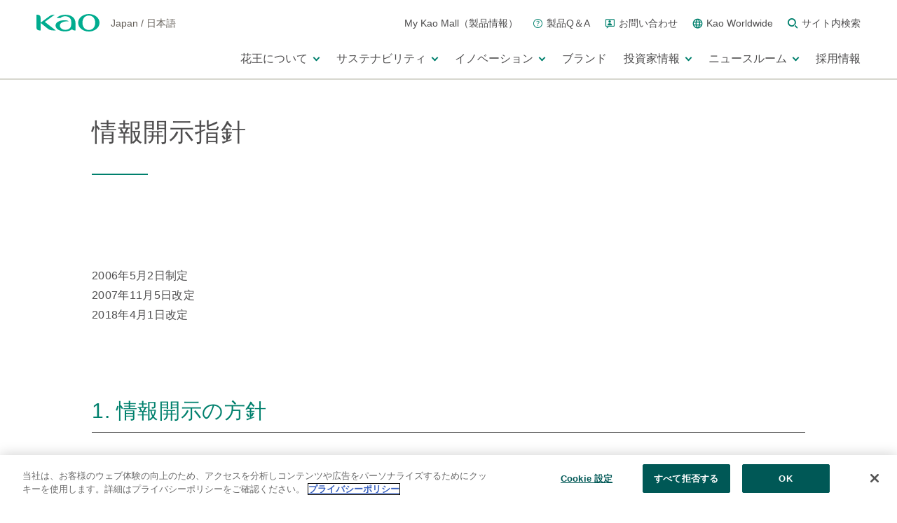

--- FILE ---
content_type: text/html
request_url: https://www.kao.com/jp/investor-relations/disclosure/
body_size: 366650
content:
<!DOCTYPE html>
<html  lang="ja" prefix="og: http://ogp.me/ns# fb: http://ogp.me/ns/fb# website: http://ogp.me/ns/website#">
<head>
  <meta charset="utf-8" />
  <title>花王 | 情報開示指針</title>

<meta name="viewport" content="width=device-width,initial-scale=1.0" />
<meta name="format-detection" content="telephone=no" />
  <meta http-equiv="X-UA-Compatible" content="IE=edge" />
<meta name="author" content="Copyright © Kao Corporation. All rights reserved." />
<meta name="description" content="花王の「投資家情報」です。経営情報や財務・業績の概要、コーポレート・ガバナンス、IR資料、株式情報、個人投資家向け情報などをご紹介します。" />
<meta property="og:title" content="花王 | 情報開示指針" />
  <meta property="og:type" content="website" />
  <meta property="og:description" content="花王の「投資家情報」です。経営情報や財務・業績の概要、コーポレート・ガバナンス、IR資料、株式情報、個人投資家向け情報などをご紹介します。" />
  <meta property="og:url" content="https://www.kao.com/jp/investor-relations/disclosure/" />
  <meta property="og:site_name" content="" />
<meta property="og:country-name" content="jp" />
<meta property="og:image" content="https://www.kao.com/content/dam/sites/kao/www-kao-com/jp/ja/index/ogp_logo.png" />
<link rel="canonical" href="https://www.kao.com/jp/investor-relations/disclosure/"/>
<link rel="shortcut icon" type="image/vnd.microsoft.icon" href="https://www.kao.com/content/dam/sites/kao/www-kao-com/jp/ja/favicons.png"/>
  <!-- css -->
  <link rel="stylesheet" href="/etc/clientlibs/common/lib.css" type="text/css">
<link rel="stylesheet" href="/etc/clientlibs/kao/lib.css" type="text/css">
<link rel="stylesheet" href="/etc/clientlibs/common/basic.css" type="text/css">
<link rel="stylesheet" href="/etc/clientlibs/kao/basic.css" type="text/css">
<link rel="stylesheet" href="/etc/designs/kao/www-kao-com/jp/ja/sub/sub2/basic.css" type="text/css">
<link rel="stylesheet" href="/etc/clientlibs/common/component.css" type="text/css">
<link rel="stylesheet" href="/etc/clientlibs/kao/component.css" type="text/css">
<link rel="stylesheet" href="/etc/designs/kao/www-kao-com/jp/ja/sub/sub2/component.css" type="text/css">
<link rel="stylesheet" href="/etc/clientlibs/common/option.css" type="text/css">
<link rel="stylesheet" href="/etc/clientlibs/kao/option.css" type="text/css">
<link rel="stylesheet" href="/etc/designs/kao/www-kao-com/jp/ja/sub/sub2/option.css" type="text/css">
<link rel="stylesheet" href="/content/dam/sites/kao/www-kao-com/jp/ja/corporate/common/css/categorytop_common.css"/>
<link rel="stylesheet" href="/content/dam/sites/kao/www-kao-com/jp/ja/corporate/investor-relations/common/css/categorytop_h1_position.css"/>
<link rel="stylesheet" href="/content/dam/sites/kao/www-kao-com/jp/ja/corporate/investor-relations/common/css/investor-relations-style.css"/>
<link rel="stylesheet" href="/content/dam/sites/kao/www-kao-com/jp/ja/corporate/common/css/corpDetail.css"/>
<!-- / css -->

  <script src="/etc/clientlibs/common/lib.js"></script>


<script src="//assets.adobedtm.com/46f7aa89c5c29a2e0a036bb0dd699ffc023b83b8/satelliteLib-cf35c269e2df9ef06ad960b4e951b4137f475ab3.js"></script>
<script type="text/javascript" src="//fontplus.aem.kao.com/accessor/script/fontplus.js?EIr0inqzQsY%3D&pm=1&aa=1"></script><style>
    .s7responsiveImage{ width: 100% }
</style>
</head>
<body data-content-path="/content/wcm_kao/sites/kao/www-kao-com/jp/ja/investor-relations/disclosure">

<div></div><div id="wrapper">
        <noscript>
            <div class="noscript">To view this website correctly, please ensure you have <span>JavaScript enabled.</span><br />Some of the website layout and links may not function properly with JavaScript disabled.</div>
        </noscript>

    <div>
 <header id="kaoGlobalHeader"> 
  <div class="kao-globalHeader__logoMenuBlock__logo" id="headerLogo"> 
   <!-- TOPのみ<h1></h1>に変更 --> 
   <div class="kao-globalHeaderLogo"> 
    <a href="//www.kao.com/jp/"><img src="/content/dam/sites/kao/inc-common/kao_global_header_logo.png" alt="kao"></a> 
   </div> 
   <!-- TOPのみ<h1></h1>に変更 --> 
   <div class="kao-globalHeaderRegion"> 
    <p> <span class="kao-globalHeaderRegion__lang">Japan</span> <span class="kao-globalHeaderRegion__slash">/</span> <span class="kao-globalHeaderRegion__lang">日本語</span> </p> 
   </div> 
  </div> 
  <div class="kao-globalHeader has-dropDownMenu js-kaoGlobalHeader is-lg"> 
   <div class="kao-globalHeader__inner"> 
    <div class="kao-globalHeader__logoMenuBlock"> 
     <div class="kao-globalHeader__logoMenuBlock__dummyLogo"></div> 
     <nav role="navigation"> 
      <ul class="kao-globalHeader__logoMenuBlock__menu"> 
       <li class="kao-globalHeader__logoMenuBlock__menu__item"> <a href="https://www.kao-kirei.com/ja/" class="kao-globalHeader__logoMenuBlock__menu__item__link"> <span class="kao-globalHeader__logoMenuBlock__menu__item__link__text">My Kao Mall（製品情報）</span> </a> </li> 
       <li class="kao-globalHeader__logoMenuBlock__menu__item"> <a href="//www.kao.com/jp/qa/" class="kao-globalHeader__logoMenuBlock__menu__item__link"> <span class="kao-icon kao-icon--qa"></span> <span class="kao-globalHeader__logoMenuBlock__menu__item__link__text">製品Q＆A</span> </a> </li> 
       <li class="kao-globalHeader__logoMenuBlock__menu__item"> <a href="//www.kao.com/jp/support/" class="kao-globalHeader__logoMenuBlock__menu__item__link"> <span class="kao-icon kao-icon--inquiry"></span> <span class="kao-globalHeader__logoMenuBlock__menu__item__link__text">お問い合わせ</span> </a> </li> 
       <li class="kao-globalHeader__logoMenuBlock__menu__item"> <a href="//www.kao.com/global/en/worldwide/" class="kao-globalHeader__logoMenuBlock__menu__item__link"> <span class="kao-icon kao-icon--globe"></span> <span class="kao-globalHeader__logoMenuBlock__menu__item__link__text">Kao Worldwide</span> </a> </li> 
       <li class="kao-globalHeader__logoMenuBlock__menu__item js-showSearchAreaButton"> <a href="javascript:void(0);" class="kao-globalHeader__logoMenuBlock__menu__item__link" aria-controls="search" aria-expanded="false"> 
         <div> 
          <span class="kao-icon kao-icon--search"></span> 
          <span class="visually-hidden js-iconLabel">検索する</span> 
         </div> <span class="kao-globalHeader__logoMenuBlock__menu__item__link__text">サイト内検索</span> </a> </li> 
      </ul> 
     </nav> 
    </div> 
    <div class="kao-globalHeader__search js-searchArea" aria-hidden="true" id="search"> 
     <div class="kao-globalHeader__search__inner js-searchContorl"> 
      <div class="kao-globalHeader__search__innerWrapper"> 
       <div class="kao-globalHeader__search__control js-searchControl" data-region="global/jp"> 
        <form class="kao-globalHeader__search__form" title="サイト内検索" action="https://www.kao.com/jp/search/" method="GET"> 
         <input class="kao-globalHeader__search__form__input js-searchInputArea" type="text" name="q" placeholder="サイト内検索" autocomplete="off" id="suggestInput"> 
         <button class="kao-globalHeader__search__form__button js-searchSubmitButton" type="submit"> <span class="kao-icon kao-icon--search"></span> <span class="visually-hidden js-iconLabel">検索する</span> </button> 
        </form> 
        <button type="button" class="kao-globalHeader__search__close js-searchAreaCloseButton"> <span class="kao-globalHeader__search__close__line kao-globalHeader__search__close__line--top"></span> <span class="kao-globalHeader__search__close__line kao-globalHeader__search__close__line--bottom"></span> <span class="visually-hidden js-iconLabel">サイト内検索を閉じる</span> </button> 
       </div> 
       <ul class="kao-globalHeader__search__form__suggestBox js-keywordSuggestBox"></ul> 
      </div> 
     </div> 
    </div> 
    <div class="kao-globalHeader__navBlock js-navArea"> 
     <nav role="navigation"> 
      <ul class="kao-globalHeader__navBlock__unit kao-globalHeader__dropDownMenuWrapper"> 
       <li class="kao-globalHeader__navBlock__unit__item js-kaoGlobalHeader-dropDownMenu"> <a href="javascript:void(0);" target="_self" class="kao-globalHeader__dropDownMenuWrapper__button js-kaoGlobalHeader-dropDownMenu-button" aria-expanded="false" aria-controls="section1"> <span class="kao-globalHeader__navBlock__unit__item__text"> 花王について </span> 
         <div> 
          <span class="kao-globalHeader__navBlock__unit__item__toggleIcon"></span> 
          <span class="visually-hidden js-iconLabel">メニューを開く</span> 
         </div> </a> 
        <div class="kao-globalHeader__dropDownMenu js-kaoGlobalHeader-dropDownMenu-block " aria-hidden="true" id="section1"> 
         <div class="kao-globalHeader__dropDownMenu__inner kao-globalHeader__navBlock__unit__item__navs js-kaoGlobalHeader-dropDownMenu-block-inner"> 
          <div class="kao-globalHeader__dropDownMenu__inner__top"> 
           <a href="//www.kao.com/jp/corporate/" class="kao-globalHeader__dropDownMenu__inner__top__link js-kaoGlobalHeader-dropDownMenu-topTitle"> <span class="kao-globalHeader__navBlock__unit__item__navs__arrow kao-globalHeader__navBlock__unit__item__navs__arrow--lg"></span> 
            <div class="kao-globalHeader__navBlock__unit__item__navs__topTitle"> 
             <span class="kao-globalHeader__navBlock__unit__item__navs__topTitle__text">花王についてトップ</span> 
            </div> </a> 
          </div> 
          <div class="kao-globalHeader__dropDownMenu__inner__menu js-kaoGlobalHeader-dropDownMenu-secondary"> 
           <div class="kao-globalHeader__dropDownMenu__inner__menu__title"> 
            <a href="//www.kao.com/jp/corporate/purpose/" class="kao-globalHeader__dropDownMenu__inner__menu__title__link js-kaoGlobalHeader-dropDownMenu-secondary-button"> <span class="kao-globalHeader__navBlock__unit__item__navs__arrow kao-globalHeader__navBlock__unit__item__navs__arrow--md"></span> 
             <div class="kao-globalHeader__navBlock__unit__item__navs__secondTitle"> 
              <span class="kao-globalHeader__navBlock__unit__item__navs__seconTtitle__text">花王のパーパスと価値創造</span> 
             </div> </a> 
           </div> 
           <div class="kao-globalHeader__dropDownMenu__inner__menu__list js-kaoGlobalHeader-dropDownMenu-secondary-block"> 
            <ul class="kao-globalHeader__dropDownMenu__inner__menu__list__unit"> 
             <li class="kao-globalHeader__dropDownMenu__inner__menu__list__unit__item"> <a href="//www.kao.com/jp/corporate/purpose/kaoway/" class="kao-globalHeader__dropDownMenu__inner__menu__list__unit__item__link"> <span class="kao-globalHeader__navBlock__unit__item__navs__arrow kao-globalHeader__navBlock__unit__item__navs__arrow--sm"></span> 
               <div class="kao-globalHeader__navBlock__unit__item__navs__thirdTitle"> 
                <span class="kao-globalHeader__navBlock__unit__item__navs__thirdTitle__text">花王ウェイ（企業理念）</span> 
               </div> </a> 
              <!-- /.kao-globalHeader__dropDownMenu__inner__menu__list__unit__item__link --> </li> 
             <!-- /.kao-globalHeader__dropDownMenu__inner__menu__list__unit__item --> 
             <li class="kao-globalHeader__dropDownMenu__inner__menu__list__unit__item"> <a href="//www.kao.com/jp/corporate/purpose/logo-symbol/" class="kao-globalHeader__dropDownMenu__inner__menu__list__unit__item__link"> <span class="kao-globalHeader__navBlock__unit__item__navs__arrow kao-globalHeader__navBlock__unit__item__navs__arrow--sm"></span> 
               <div class="kao-globalHeader__navBlock__unit__item__navs__thirdTitle"> 
                <span class="kao-globalHeader__navBlock__unit__item__navs__thirdTitle__text">コーポレートメッセージ・ロゴ</span> 
               </div> </a> 
              <!-- /.kao-globalHeader__dropDownMenu__inner__menu__list__unit__item__link --> </li> 
             <!-- /.kao-globalHeader__dropDownMenu__inner__menu__list__unit__item --> 
            </ul> 
            <!-- /.kao-globalHeader__dropDownMenu__inner__menu__list__unit --> 
           </div> 
           <!-- /.kao-globalHeader__dropDownMenu__inner__menu__list --> 
          </div> 
          <!-- /.kao-globalHeader__dropDownMenu__inner__menu --> 
          <div class="kao-globalHeader__dropDownMenu__inner__menu js-kaoGlobalHeader-dropDownMenu-secondary"> 
           <div class="kao-globalHeader__dropDownMenu__inner__menu__title"> 
            <a href="//www.kao.com/jp/corporate/top-message/" class="kao-globalHeader__dropDownMenu__inner__menu__title__link js-kaoGlobalHeader-dropDownMenu-secondary-button"> <span class="kao-globalHeader__navBlock__unit__item__navs__arrow kao-globalHeader__navBlock__unit__item__navs__arrow--md"></span> 
             <div class="kao-globalHeader__navBlock__unit__item__navs__secondTitle"> 
              <span class="kao-globalHeader__navBlock__unit__item__navs__seconTtitle__text">トップメッセージ</span> 
             </div> </a> 
           </div> 
          </div> 
          <!-- /.kao-globalHeader__dropDownMenu__inner__menu --> 
          <div class="kao-globalHeader__dropDownMenu__inner__menu js-kaoGlobalHeader-dropDownMenu-secondary"> 
           <div class="kao-globalHeader__dropDownMenu__inner__menu__title"> 
            <a href="//www.kao.com/jp/corporate/strategy-and-mid-term-plan/" class="kao-globalHeader__dropDownMenu__inner__menu__title__link js-kaoGlobalHeader-dropDownMenu-secondary-button"> <span class="kao-globalHeader__navBlock__unit__item__navs__arrow kao-globalHeader__navBlock__unit__item__navs__arrow--md"></span> 
             <div class="kao-globalHeader__navBlock__unit__item__navs__secondTitle"> 
              <span class="kao-globalHeader__navBlock__unit__item__navs__seconTtitle__text">経営戦略と中期経営計画「K27」</span> 
             </div> </a> 
           </div> 
          </div> 
          <!-- /.kao-globalHeader__dropDownMenu__inner__menu --> 
          <div class="kao-globalHeader__dropDownMenu__inner__menu js-kaoGlobalHeader-dropDownMenu-secondary"> 
           <div class="kao-globalHeader__dropDownMenu__inner__menu__title"> 
            <a href="//www.kao.com/jp/corporate/fields/" class="kao-globalHeader__dropDownMenu__inner__menu__title__link js-kaoGlobalHeader-dropDownMenu-secondary-button"> <span class="kao-globalHeader__navBlock__unit__item__navs__arrow kao-globalHeader__navBlock__unit__item__navs__arrow--md"></span> 
             <div class="kao-globalHeader__navBlock__unit__item__navs__secondTitle"> 
              <span class="kao-globalHeader__navBlock__unit__item__navs__seconTtitle__text">事業分野</span> 
             </div> </a> 
           </div> 
          </div> 
          <!-- /.kao-globalHeader__dropDownMenu__inner__menu --> 
          <div class="kao-globalHeader__dropDownMenu__inner__menu js-kaoGlobalHeader-dropDownMenu-secondary"> 
           <div class="kao-globalHeader__dropDownMenu__inner__menu__title"> 
            <a href="//www.kao.com/jp/corporate/policies/" class="kao-globalHeader__dropDownMenu__inner__menu__title__link js-kaoGlobalHeader-dropDownMenu-secondary-button"> <span class="kao-globalHeader__navBlock__unit__item__navs__arrow kao-globalHeader__navBlock__unit__item__navs__arrow--md"></span> 
             <div class="kao-globalHeader__navBlock__unit__item__navs__secondTitle"> 
              <span class="kao-globalHeader__navBlock__unit__item__navs__seconTtitle__text">経営の根幹</span> 
             </div> </a> 
           </div> 
           <div class="kao-globalHeader__dropDownMenu__inner__menu__list js-kaoGlobalHeader-dropDownMenu-secondary-block"> 
            <ul class="kao-globalHeader__dropDownMenu__inner__menu__list__unit"> 
             <li class="kao-globalHeader__dropDownMenu__inner__menu__list__unit__item"> <a href="//www.kao.com/jp/corporate/policies/esg/" class="kao-globalHeader__dropDownMenu__inner__menu__list__unit__item__link"> <span class="kao-globalHeader__navBlock__unit__item__navs__arrow kao-globalHeader__navBlock__unit__item__navs__arrow--sm"></span> 
               <div class="kao-globalHeader__navBlock__unit__item__navs__thirdTitle"> 
                <span class="kao-globalHeader__navBlock__unit__item__navs__thirdTitle__text">ESG戦略</span> 
               </div> </a> 
              <!-- /.kao-globalHeader__dropDownMenu__inner__menu__list__unit__item__link --> </li> 
             <!-- /.kao-globalHeader__dropDownMenu__inner__menu__list__unit__item --> 
             <li class="kao-globalHeader__dropDownMenu__inner__menu__list__unit__item"> <a href="//www.kao.com/jp/corporate/policies/corporate-governance/" class="kao-globalHeader__dropDownMenu__inner__menu__list__unit__item__link"> <span class="kao-globalHeader__navBlock__unit__item__navs__arrow kao-globalHeader__navBlock__unit__item__navs__arrow--sm"></span> 
               <div class="kao-globalHeader__navBlock__unit__item__navs__thirdTitle"> 
                <span class="kao-globalHeader__navBlock__unit__item__navs__thirdTitle__text">コーポレート・ガバナンス</span> 
               </div> </a> 
              <!-- /.kao-globalHeader__dropDownMenu__inner__menu__list__unit__item__link --> </li> 
             <!-- /.kao-globalHeader__dropDownMenu__inner__menu__list__unit__item --> 
             <li class="kao-globalHeader__dropDownMenu__inner__menu__list__unit__item"> <a href="//www.kao.com/jp/corporate/policies/business-risks/" class="kao-globalHeader__dropDownMenu__inner__menu__list__unit__item__link"> <span class="kao-globalHeader__navBlock__unit__item__navs__arrow kao-globalHeader__navBlock__unit__item__navs__arrow--sm"></span> 
               <div class="kao-globalHeader__navBlock__unit__item__navs__thirdTitle"> 
                <span class="kao-globalHeader__navBlock__unit__item__navs__thirdTitle__text">リスク・危機管理</span> 
               </div> </a> 
              <!-- /.kao-globalHeader__dropDownMenu__inner__menu__list__unit__item__link --> </li> 
             <!-- /.kao-globalHeader__dropDownMenu__inner__menu__list__unit__item --> 
             <li class="kao-globalHeader__dropDownMenu__inner__menu__list__unit__item"> <a href="//www.kao.com/jp/corporate/policies/compliance/" class="kao-globalHeader__dropDownMenu__inner__menu__list__unit__item__link"> <span class="kao-globalHeader__navBlock__unit__item__navs__arrow kao-globalHeader__navBlock__unit__item__navs__arrow--sm"></span> 
               <div class="kao-globalHeader__navBlock__unit__item__navs__thirdTitle"> 
                <span class="kao-globalHeader__navBlock__unit__item__navs__thirdTitle__text">コンプライアンス／正道を歩む</span> 
               </div> </a> 
              <!-- /.kao-globalHeader__dropDownMenu__inner__menu__list__unit__item__link --> </li> 
             <!-- /.kao-globalHeader__dropDownMenu__inner__menu__list__unit__item --> 
            </ul> 
            <!-- /.kao-globalHeader__dropDownMenu__inner__menu__list__unit --> 
           </div> 
           <!-- /.kao-globalHeader__dropDownMenu__inner__menu__list --> 
          </div> 
          <!-- /.kao-globalHeader__dropDownMenu__inner__menu --> 
          <div class="kao-globalHeader__dropDownMenu__inner__menu js-kaoGlobalHeader-dropDownMenu-secondary"> 
           <div class="kao-globalHeader__dropDownMenu__inner__menu__title"> 
            <a href="//www.kao.com/jp/corporate/outline/" class="kao-globalHeader__dropDownMenu__inner__menu__title__link js-kaoGlobalHeader-dropDownMenu-secondary-button"> <span class="kao-globalHeader__navBlock__unit__item__navs__arrow kao-globalHeader__navBlock__unit__item__navs__arrow--md"></span> 
             <div class="kao-globalHeader__navBlock__unit__item__navs__secondTitle"> 
              <span class="kao-globalHeader__navBlock__unit__item__navs__seconTtitle__text">会社案内</span> 
             </div> </a> 
           </div> 
           <div class="kao-globalHeader__dropDownMenu__inner__menu__list js-kaoGlobalHeader-dropDownMenu-secondary-block"> 
            <ul class="kao-globalHeader__dropDownMenu__inner__menu__list__unit"> 
             <li class="kao-globalHeader__dropDownMenu__inner__menu__list__unit__item"> <a href="//www.kao.com/jp/corporate/outline/profile/" class="kao-globalHeader__dropDownMenu__inner__menu__list__unit__item__link"> <span class="kao-globalHeader__navBlock__unit__item__navs__arrow kao-globalHeader__navBlock__unit__item__navs__arrow--sm"></span> 
               <div class="kao-globalHeader__navBlock__unit__item__navs__thirdTitle"> 
                <span class="kao-globalHeader__navBlock__unit__item__navs__thirdTitle__text">会社概要</span> 
               </div> </a> 
              <!-- /.kao-globalHeader__dropDownMenu__inner__menu__list__unit__item__link --> </li> 
             <!-- /.kao-globalHeader__dropDownMenu__inner__menu__list__unit__item --> 
             <li class="kao-globalHeader__dropDownMenu__inner__menu__list__unit__item"> <a href="//www.kao.com/jp/corporate/outline/officers/" class="kao-globalHeader__dropDownMenu__inner__menu__list__unit__item__link"> <span class="kao-globalHeader__navBlock__unit__item__navs__arrow kao-globalHeader__navBlock__unit__item__navs__arrow--sm"></span> 
               <div class="kao-globalHeader__navBlock__unit__item__navs__thirdTitle"> 
                <span class="kao-globalHeader__navBlock__unit__item__navs__thirdTitle__text">役員一覧</span> 
               </div> </a> 
              <!-- /.kao-globalHeader__dropDownMenu__inner__menu__list__unit__item__link --> </li> 
             <!-- /.kao-globalHeader__dropDownMenu__inner__menu__list__unit__item --> 
             <li class="kao-globalHeader__dropDownMenu__inner__menu__list__unit__item"> <a href="//www.kao.com/jp/corporate/outline/group-companies/" class="kao-globalHeader__dropDownMenu__inner__menu__list__unit__item__link"> <span class="kao-globalHeader__navBlock__unit__item__navs__arrow kao-globalHeader__navBlock__unit__item__navs__arrow--sm"></span> 
               <div class="kao-globalHeader__navBlock__unit__item__navs__thirdTitle"> 
                <span class="kao-globalHeader__navBlock__unit__item__navs__thirdTitle__text">花王グループ会社一覧</span> 
               </div> </a> 
              <!-- /.kao-globalHeader__dropDownMenu__inner__menu__list__unit__item__link --> </li> 
             <!-- /.kao-globalHeader__dropDownMenu__inner__menu__list__unit__item --> 
             <li class="kao-globalHeader__dropDownMenu__inner__menu__list__unit__item"> <a href="//www.kao.com/jp/corporate/outline/location-list/" class="kao-globalHeader__dropDownMenu__inner__menu__list__unit__item__link"> <span class="kao-globalHeader__navBlock__unit__item__navs__arrow kao-globalHeader__navBlock__unit__item__navs__arrow--sm"></span> 
               <div class="kao-globalHeader__navBlock__unit__item__navs__thirdTitle"> 
                <span class="kao-globalHeader__navBlock__unit__item__navs__thirdTitle__text">国内事業場一覧</span> 
               </div> </a> 
              <!-- /.kao-globalHeader__dropDownMenu__inner__menu__list__unit__item__link --> </li> 
             <!-- /.kao-globalHeader__dropDownMenu__inner__menu__list__unit__item --> 
             <li class="kao-globalHeader__dropDownMenu__inner__menu__list__unit__item"> <a href="//www.kao.com/jp/corporate/outline/tour/" class="kao-globalHeader__dropDownMenu__inner__menu__list__unit__item__link"> <span class="kao-globalHeader__navBlock__unit__item__navs__arrow kao-globalHeader__navBlock__unit__item__navs__arrow--sm"></span> 
               <div class="kao-globalHeader__navBlock__unit__item__navs__thirdTitle"> 
                <span class="kao-globalHeader__navBlock__unit__item__navs__thirdTitle__text">工場・ミュージアム見学</span> 
               </div> </a> 
              <!-- /.kao-globalHeader__dropDownMenu__inner__menu__list__unit__item__link --> </li> 
             <!-- /.kao-globalHeader__dropDownMenu__inner__menu__list__unit__item --> 
            </ul> 
            <!-- /.kao-globalHeader__dropDownMenu__inner__menu__list__unit --> 
           </div> 
           <!-- /.kao-globalHeader__dropDownMenu__inner__menu__list --> 
          </div> 
          <!-- /.kao-globalHeader__dropDownMenu__inner__menu --> 
          <div class="kao-globalHeader__dropDownMenu__inner__menu js-kaoGlobalHeader-dropDownMenu-secondary"> 
           <div class="kao-globalHeader__dropDownMenu__inner__menu__title"> 
            <a href="//www.kao.com/jp/corporate/history/" class="kao-globalHeader__dropDownMenu__inner__menu__title__link js-kaoGlobalHeader-dropDownMenu-secondary-button"> <span class="kao-globalHeader__navBlock__unit__item__navs__arrow kao-globalHeader__navBlock__unit__item__navs__arrow--md"></span> 
             <div class="kao-globalHeader__navBlock__unit__item__navs__secondTitle"> 
              <span class="kao-globalHeader__navBlock__unit__item__navs__seconTtitle__text">花王の歴史</span> 
             </div> </a> 
           </div> 
           <div class="kao-globalHeader__dropDownMenu__inner__menu__list js-kaoGlobalHeader-dropDownMenu-secondary-block"> 
            <ul class="kao-globalHeader__dropDownMenu__inner__menu__list__unit"> 
             <li class="kao-globalHeader__dropDownMenu__inner__menu__list__unit__item"> <a href="//www.kao.com/jp/corporate/history/company-history/" class="kao-globalHeader__dropDownMenu__inner__menu__list__unit__item__link"> <span class="kao-globalHeader__navBlock__unit__item__navs__arrow kao-globalHeader__navBlock__unit__item__navs__arrow--sm"></span> 
               <div class="kao-globalHeader__navBlock__unit__item__navs__thirdTitle"> 
                <span class="kao-globalHeader__navBlock__unit__item__navs__thirdTitle__text">会社の歴史</span> 
               </div> </a> 
              <!-- /.kao-globalHeader__dropDownMenu__inner__menu__list__unit__item__link --> </li> 
             <!-- /.kao-globalHeader__dropDownMenu__inner__menu__list__unit__item --> 
             <li class="kao-globalHeader__dropDownMenu__inner__menu__list__unit__item"> <a href="//www.kao.com/jp/corporate/history/products-history/" class="kao-globalHeader__dropDownMenu__inner__menu__list__unit__item__link"> <span class="kao-globalHeader__navBlock__unit__item__navs__arrow kao-globalHeader__navBlock__unit__item__navs__arrow--sm"></span> 
               <div class="kao-globalHeader__navBlock__unit__item__navs__thirdTitle"> 
                <span class="kao-globalHeader__navBlock__unit__item__navs__thirdTitle__text">製品の歴史</span> 
               </div> </a> 
              <!-- /.kao-globalHeader__dropDownMenu__inner__menu__list__unit__item__link --> </li> 
             <!-- /.kao-globalHeader__dropDownMenu__inner__menu__list__unit__item --> 
             <li class="kao-globalHeader__dropDownMenu__inner__menu__list__unit__item"> <a href="//www.kao.com/jp/corporate/history/globalhistory/" class="kao-globalHeader__dropDownMenu__inner__menu__list__unit__item__link"> <span class="kao-globalHeader__navBlock__unit__item__navs__arrow kao-globalHeader__navBlock__unit__item__navs__arrow--sm"></span> 
               <div class="kao-globalHeader__navBlock__unit__item__navs__thirdTitle"> 
                <span class="kao-globalHeader__navBlock__unit__item__navs__thirdTitle__text">花王グループの歴史</span> 
               </div> </a> 
              <!-- /.kao-globalHeader__dropDownMenu__inner__menu__list__unit__item__link --> </li> 
             <!-- /.kao-globalHeader__dropDownMenu__inner__menu__list__unit__item --> 
            </ul> 
            <!-- /.kao-globalHeader__dropDownMenu__inner__menu__list__unit --> 
           </div> 
           <!-- /.kao-globalHeader__dropDownMenu__inner__menu__list --> 
          </div> 
          <!-- /.kao-globalHeader__dropDownMenu__inner__menu --> 
          <div class="kao-globalHeader__dropDownMenu__inner__menu js-kaoGlobalHeader-dropDownMenu-secondary"> 
           <div class="kao-globalHeader__dropDownMenu__inner__menu__title"> 
            <a href="//www.kao.com/jp/corporate/data/" class="kao-globalHeader__dropDownMenu__inner__menu__title__link js-kaoGlobalHeader-dropDownMenu-secondary-button"> <span class="kao-globalHeader__navBlock__unit__item__navs__arrow kao-globalHeader__navBlock__unit__item__navs__arrow--md"></span> 
             <div class="kao-globalHeader__navBlock__unit__item__navs__secondTitle"> 
              <span class="kao-globalHeader__navBlock__unit__item__navs__seconTtitle__text">数字で見る花王</span> 
             </div> </a> 
           </div> 
          </div> 
          <!-- /.kao-globalHeader__dropDownMenu__inner__menu --> 
          <button type="button" class="kao-globalHeader__dropDownMenu__inner__close js-kaoGlobalHeader-dropDownMenu-close"> <span class="kao-globalHeader__dropDownMenu__inner__close__line kao-globalHeader__dropDownMenu__inner__close__line--top"></span> <span class="kao-globalHeader__dropDownMenu__inner__close__line kao-globalHeader__dropDownMenu__inner__close__line--bottom"></span> <span class="visually-hidden js-iconLabel">メニューを閉じる</span> </button> 
         </div> 
         <!-- /.kao-globalHeader__dropDownMenu__inner --> 
        </div> 
        <!-- /.kao-globalHeader__dropDownMenu --> </li> 
       <li class="kao-globalHeader__navBlock__unit__item js-kaoGlobalHeader-dropDownMenu"> <a href="javascript:void(0);" target="_self" class="kao-globalHeader__dropDownMenuWrapper__button js-kaoGlobalHeader-dropDownMenu-button" aria-expanded="false" aria-controls="section2"> <span class="kao-globalHeader__navBlock__unit__item__text"> サステナビリティ </span> 
         <div> 
          <span class="kao-globalHeader__navBlock__unit__item__toggleIcon"></span> 
          <span class="visually-hidden js-iconLabel">メニューを開く</span> 
         </div> </a> 
        <div class="kao-globalHeader__dropDownMenu js-kaoGlobalHeader-dropDownMenu-block " aria-hidden="true" id="section2"> 
         <div class="kao-globalHeader__dropDownMenu__inner kao-globalHeader__navBlock__unit__item__navs js-kaoGlobalHeader-dropDownMenu-block-inner"> 
          <div class="kao-globalHeader__dropDownMenu__inner__top"> 
           <a href="//www.kao.com/jp/sustainability/" class="kao-globalHeader__dropDownMenu__inner__top__link js-kaoGlobalHeader-dropDownMenu-topTitle"> <span class="kao-globalHeader__navBlock__unit__item__navs__arrow kao-globalHeader__navBlock__unit__item__navs__arrow--lg"></span> 
            <div class="kao-globalHeader__navBlock__unit__item__navs__topTitle"> 
             <span class="kao-globalHeader__navBlock__unit__item__navs__topTitle__text">サステナビリティトップ</span> 
            </div> </a> 
          </div> 
          <div class="kao-globalHeader__dropDownMenu__inner__menu kao-globalHeader__dropDownMenu__inner__menu--wide js-kaoGlobalHeader-dropDownMenu-secondary"> 
           <div class="kao-globalHeader__dropDownMenu__inner__menu__title"> 
            <a href="//www.kao.com/jp/sustainability/klp/" class="kao-globalHeader__dropDownMenu__inner__menu__title__link js-kaoGlobalHeader-dropDownMenu-secondary-button"> <span class="kao-globalHeader__navBlock__unit__item__navs__arrow kao-globalHeader__navBlock__unit__item__navs__arrow--md"></span> 
             <div class="kao-globalHeader__navBlock__unit__item__navs__secondTitle"> 
              <span class="kao-globalHeader__navBlock__unit__item__navs__seconTtitle__text">花王のESG戦略 – Kirei Lifestyle Plan</span> 
             </div> </a> 
           </div> 
           <div class="kao-globalHeader__dropDownMenu__inner__menu__list js-kaoGlobalHeader-dropDownMenu-secondary-block"> 
            <ul class="kao-globalHeader__dropDownMenu__inner__menu__list__unit"> 
             <li class="kao-globalHeader__dropDownMenu__inner__menu__list__unit__item"> <a href="//www.kao.com/jp/sustainability/klp/policy/" class="kao-globalHeader__dropDownMenu__inner__menu__list__unit__item__link"> <span class="kao-globalHeader__navBlock__unit__item__navs__arrow kao-globalHeader__navBlock__unit__item__navs__arrow--sm"></span> 
               <div class="kao-globalHeader__navBlock__unit__item__navs__thirdTitle"> 
                <span class="kao-globalHeader__navBlock__unit__item__navs__thirdTitle__text">ESG活動の基本方針</span> 
               </div> </a> 
              <!-- /.kao-globalHeader__dropDownMenu__inner__menu__list__unit__item__link --> </li> 
             <!-- /.kao-globalHeader__dropDownMenu__inner__menu__list__unit__item --> 
            </ul> 
            <!-- /.kao-globalHeader__dropDownMenu__inner__menu__list__unit --> 
           </div> 
           <!-- /.kao-globalHeader__dropDownMenu__inner__menu__list --> 
          </div> 
          <!-- /.kao-globalHeader__dropDownMenu__inner__menu --> 
          <div class="kao-globalHeader__dropDownMenu__inner__menu js-kaoGlobalHeader-dropDownMenu-secondary"> 
           <div class="kao-globalHeader__dropDownMenu__inner__menu__title"> 
            <a href="//www.kao.com/jp/sustainability/me/" class="kao-globalHeader__dropDownMenu__inner__menu__title__link js-kaoGlobalHeader-dropDownMenu-secondary-button"> <span class="kao-globalHeader__navBlock__unit__item__navs__arrow kao-globalHeader__navBlock__unit__item__navs__arrow--md"></span> 
             <div class="kao-globalHeader__navBlock__unit__item__navs__secondTitle"> 
              <span class="kao-globalHeader__navBlock__unit__item__navs__seconTtitle__text">快適な暮らしを自分らしく送るために</span> 
             </div> </a> 
           </div> 
           <div class="kao-globalHeader__dropDownMenu__inner__menu__list js-kaoGlobalHeader-dropDownMenu-secondary-block"> 
            <ul class="kao-globalHeader__dropDownMenu__inner__menu__list__unit"> 
             <li class="kao-globalHeader__dropDownMenu__inner__menu__list__unit__item"> <a href="//www.kao.com/jp/sustainability/me/qol/" class="kao-globalHeader__dropDownMenu__inner__menu__list__unit__item__link"> <span class="kao-globalHeader__navBlock__unit__item__navs__arrow kao-globalHeader__navBlock__unit__item__navs__arrow--sm"></span> 
               <div class="kao-globalHeader__navBlock__unit__item__navs__thirdTitle"> 
                <span class="kao-globalHeader__navBlock__unit__item__navs__thirdTitle__text">QOLの向上</span> 
               </div> </a> 
              <!-- /.kao-globalHeader__dropDownMenu__inner__menu__list__unit__item__link --> </li> 
             <!-- /.kao-globalHeader__dropDownMenu__inner__menu__list__unit__item --> 
             <li class="kao-globalHeader__dropDownMenu__inner__menu__list__unit__item"> <a href="//www.kao.com/jp/sustainability/me/habit/" class="kao-globalHeader__dropDownMenu__inner__menu__list__unit__item__link"> <span class="kao-globalHeader__navBlock__unit__item__navs__arrow kao-globalHeader__navBlock__unit__item__navs__arrow--sm"></span> 
               <div class="kao-globalHeader__navBlock__unit__item__navs__thirdTitle"> 
                <span class="kao-globalHeader__navBlock__unit__item__navs__thirdTitle__text">清潔で美しくすこやかな習慣</span> 
               </div> </a> 
              <!-- /.kao-globalHeader__dropDownMenu__inner__menu__list__unit__item__link --> </li> 
             <!-- /.kao-globalHeader__dropDownMenu__inner__menu__list__unit__item --> 
             <li class="kao-globalHeader__dropDownMenu__inner__menu__list__unit__item"> <a href="//www.kao.com/jp/sustainability/me/universal-design/" class="kao-globalHeader__dropDownMenu__inner__menu__list__unit__item__link"> <span class="kao-globalHeader__navBlock__unit__item__navs__arrow kao-globalHeader__navBlock__unit__item__navs__arrow--sm"></span> 
               <div class="kao-globalHeader__navBlock__unit__item__navs__thirdTitle"> 
                <span class="kao-globalHeader__navBlock__unit__item__navs__thirdTitle__text">ユニバーサルプロダクトデザイン</span> 
               </div> </a> 
              <!-- /.kao-globalHeader__dropDownMenu__inner__menu__list__unit__item__link --> </li> 
             <!-- /.kao-globalHeader__dropDownMenu__inner__menu__list__unit__item --> 
             <li class="kao-globalHeader__dropDownMenu__inner__menu__list__unit__item"> <a href="//www.kao.com/jp/sustainability/me/safer-healthier-products/" class="kao-globalHeader__dropDownMenu__inner__menu__list__unit__item__link"> <span class="kao-globalHeader__navBlock__unit__item__navs__arrow kao-globalHeader__navBlock__unit__item__navs__arrow--sm"></span> 
               <div class="kao-globalHeader__navBlock__unit__item__navs__thirdTitle"> 
                <span class="kao-globalHeader__navBlock__unit__item__navs__thirdTitle__text">より安全でより健康な製品</span> 
               </div> </a> 
              <!-- /.kao-globalHeader__dropDownMenu__inner__menu__list__unit__item__link --> </li> 
             <!-- /.kao-globalHeader__dropDownMenu__inner__menu__list__unit__item --> 
            </ul> 
            <!-- /.kao-globalHeader__dropDownMenu__inner__menu__list__unit --> 
           </div> 
           <!-- /.kao-globalHeader__dropDownMenu__inner__menu__list --> 
          </div> 
          <!-- /.kao-globalHeader__dropDownMenu__inner__menu --> 
          <div class="kao-globalHeader__dropDownMenu__inner__menu js-kaoGlobalHeader-dropDownMenu-secondary"> 
           <div class="kao-globalHeader__dropDownMenu__inner__menu__title"> 
            <a href="//www.kao.com/jp/sustainability/we/" class="kao-globalHeader__dropDownMenu__inner__menu__title__link js-kaoGlobalHeader-dropDownMenu-secondary-button"> <span class="kao-globalHeader__navBlock__unit__item__navs__arrow kao-globalHeader__navBlock__unit__item__navs__arrow--md"></span> 
             <div class="kao-globalHeader__navBlock__unit__item__navs__secondTitle"> 
              <span class="kao-globalHeader__navBlock__unit__item__navs__seconTtitle__text">思いやりのある選択を社会のために</span> 
             </div> </a> 
           </div> 
           <div class="kao-globalHeader__dropDownMenu__inner__menu__list js-kaoGlobalHeader-dropDownMenu-secondary-block"> 
            <ul class="kao-globalHeader__dropDownMenu__inner__menu__list__unit"> 
             <li class="kao-globalHeader__dropDownMenu__inner__menu__list__unit__item"> <a href="//www.kao.com/jp/sustainability/we/lifestyle/" class="kao-globalHeader__dropDownMenu__inner__menu__list__unit__item__link"> <span class="kao-globalHeader__navBlock__unit__item__navs__arrow kao-globalHeader__navBlock__unit__item__navs__arrow--sm"></span> 
               <div class="kao-globalHeader__navBlock__unit__item__navs__thirdTitle"> 
                <span class="kao-globalHeader__navBlock__unit__item__navs__thirdTitle__text">サステナブルなライフスタイルの推進</span> 
               </div> </a> 
              <!-- /.kao-globalHeader__dropDownMenu__inner__menu__list__unit__item__link --> </li> 
             <!-- /.kao-globalHeader__dropDownMenu__inner__menu__list__unit__item --> 
             <li class="kao-globalHeader__dropDownMenu__inner__menu__list__unit__item"> <a href="//www.kao.com/jp/sustainability/we/purpose-driven-brand/" class="kao-globalHeader__dropDownMenu__inner__menu__list__unit__item__link"> <span class="kao-globalHeader__navBlock__unit__item__navs__arrow kao-globalHeader__navBlock__unit__item__navs__arrow--sm"></span> 
               <div class="kao-globalHeader__navBlock__unit__item__navs__thirdTitle"> 
                <span class="kao-globalHeader__navBlock__unit__item__navs__thirdTitle__text">パーパスドリブンなブランド</span> 
               </div> </a> 
              <!-- /.kao-globalHeader__dropDownMenu__inner__menu__list__unit__item__link --> </li> 
             <!-- /.kao-globalHeader__dropDownMenu__inner__menu__list__unit__item --> 
             <li class="kao-globalHeader__dropDownMenu__inner__menu__list__unit__item"> <a href="//www.kao.com/jp/sustainability/we/innovation/" class="kao-globalHeader__dropDownMenu__inner__menu__list__unit__item__link"> <span class="kao-globalHeader__navBlock__unit__item__navs__arrow kao-globalHeader__navBlock__unit__item__navs__arrow--sm"></span> 
               <div class="kao-globalHeader__navBlock__unit__item__navs__thirdTitle"> 
                <span class="kao-globalHeader__navBlock__unit__item__navs__thirdTitle__text">暮らしを変えるイノベーション</span> 
               </div> </a> 
              <!-- /.kao-globalHeader__dropDownMenu__inner__menu__list__unit__item__link --> </li> 
             <!-- /.kao-globalHeader__dropDownMenu__inner__menu__list__unit__item --> 
             <li class="kao-globalHeader__dropDownMenu__inner__menu__list__unit__item"> <a href="//www.kao.com/jp/sustainability/we/procurement/" class="kao-globalHeader__dropDownMenu__inner__menu__list__unit__item__link"> <span class="kao-globalHeader__navBlock__unit__item__navs__arrow kao-globalHeader__navBlock__unit__item__navs__arrow--sm"></span> 
               <div class="kao-globalHeader__navBlock__unit__item__navs__thirdTitle"> 
                <span class="kao-globalHeader__navBlock__unit__item__navs__thirdTitle__text">責任ある原材料調達</span> 
               </div> </a> 
              <!-- /.kao-globalHeader__dropDownMenu__inner__menu__list__unit__item__link --> </li> 
             <!-- /.kao-globalHeader__dropDownMenu__inner__menu__list__unit__item --> 
            </ul> 
            <!-- /.kao-globalHeader__dropDownMenu__inner__menu__list__unit --> 
           </div> 
           <!-- /.kao-globalHeader__dropDownMenu__inner__menu__list --> 
          </div> 
          <!-- /.kao-globalHeader__dropDownMenu__inner__menu --> 
          <div class="kao-globalHeader__dropDownMenu__inner__menu js-kaoGlobalHeader-dropDownMenu-secondary"> 
           <div class="kao-globalHeader__dropDownMenu__inner__menu__title"> 
            <a href="//www.kao.com/jp/sustainability/planet/" class="kao-globalHeader__dropDownMenu__inner__menu__title__link js-kaoGlobalHeader-dropDownMenu-secondary-button"> <span class="kao-globalHeader__navBlock__unit__item__navs__arrow kao-globalHeader__navBlock__unit__item__navs__arrow--md"></span> 
             <div class="kao-globalHeader__navBlock__unit__item__navs__secondTitle"> 
              <span class="kao-globalHeader__navBlock__unit__item__navs__seconTtitle__text">よりすこやかな地球のために</span> 
             </div> </a> 
           </div> 
           <div class="kao-globalHeader__dropDownMenu__inner__menu__list js-kaoGlobalHeader-dropDownMenu-secondary-block"> 
            <ul class="kao-globalHeader__dropDownMenu__inner__menu__list__unit"> 
             <li class="kao-globalHeader__dropDownMenu__inner__menu__list__unit__item"> <a href="//www.kao.com/jp/sustainability/planet/decarbonization/" class="kao-globalHeader__dropDownMenu__inner__menu__list__unit__item__link"> <span class="kao-globalHeader__navBlock__unit__item__navs__arrow kao-globalHeader__navBlock__unit__item__navs__arrow--sm"></span> 
               <div class="kao-globalHeader__navBlock__unit__item__navs__thirdTitle"> 
                <span class="kao-globalHeader__navBlock__unit__item__navs__thirdTitle__text">脱炭素</span> 
               </div> </a> 
              <!-- /.kao-globalHeader__dropDownMenu__inner__menu__list__unit__item__link --> </li> 
             <!-- /.kao-globalHeader__dropDownMenu__inner__menu__list__unit__item --> 
             <li class="kao-globalHeader__dropDownMenu__inner__menu__list__unit__item"> <a href="//www.kao.com/jp/sustainability/planet/zero-waste/" class="kao-globalHeader__dropDownMenu__inner__menu__list__unit__item__link"> <span class="kao-globalHeader__navBlock__unit__item__navs__arrow kao-globalHeader__navBlock__unit__item__navs__arrow--sm"></span> 
               <div class="kao-globalHeader__navBlock__unit__item__navs__thirdTitle"> 
                <span class="kao-globalHeader__navBlock__unit__item__navs__thirdTitle__text">ごみゼロ</span> 
               </div> </a> 
              <!-- /.kao-globalHeader__dropDownMenu__inner__menu__list__unit__item__link --> </li> 
             <!-- /.kao-globalHeader__dropDownMenu__inner__menu__list__unit__item --> 
             <li class="kao-globalHeader__dropDownMenu__inner__menu__list__unit__item"> <a href="//www.kao.com/jp/sustainability/planet/water-conservation/" class="kao-globalHeader__dropDownMenu__inner__menu__list__unit__item__link"> <span class="kao-globalHeader__navBlock__unit__item__navs__arrow kao-globalHeader__navBlock__unit__item__navs__arrow--sm"></span> 
               <div class="kao-globalHeader__navBlock__unit__item__navs__thirdTitle"> 
                <span class="kao-globalHeader__navBlock__unit__item__navs__thirdTitle__text">水保全</span> 
               </div> </a> 
              <!-- /.kao-globalHeader__dropDownMenu__inner__menu__list__unit__item__link --> </li> 
             <!-- /.kao-globalHeader__dropDownMenu__inner__menu__list__unit__item --> 
             <li class="kao-globalHeader__dropDownMenu__inner__menu__list__unit__item"> <a href="//www.kao.com/jp/sustainability/planet/air-water/" class="kao-globalHeader__dropDownMenu__inner__menu__list__unit__item__link"> <span class="kao-globalHeader__navBlock__unit__item__navs__arrow kao-globalHeader__navBlock__unit__item__navs__arrow--sm"></span> 
               <div class="kao-globalHeader__navBlock__unit__item__navs__thirdTitle"> 
                <span class="kao-globalHeader__navBlock__unit__item__navs__thirdTitle__text">大気および水質汚染防止</span> 
               </div> </a> 
              <!-- /.kao-globalHeader__dropDownMenu__inner__menu__list__unit__item__link --> </li> 
             <!-- /.kao-globalHeader__dropDownMenu__inner__menu__list__unit__item --> 
            </ul> 
            <!-- /.kao-globalHeader__dropDownMenu__inner__menu__list__unit --> 
           </div> 
           <!-- /.kao-globalHeader__dropDownMenu__inner__menu__list --> 
          </div> 
          <!-- /.kao-globalHeader__dropDownMenu__inner__menu --> 
          <div class="kao-globalHeader__dropDownMenu__inner__menu js-kaoGlobalHeader-dropDownMenu-secondary"> 
           <div class="kao-globalHeader__dropDownMenu__inner__menu__title"> 
            <a href="//www.kao.com/jp/sustainability/walking-the-right-path/" class="kao-globalHeader__dropDownMenu__inner__menu__title__link js-kaoGlobalHeader-dropDownMenu-secondary-button"> <span class="kao-globalHeader__navBlock__unit__item__navs__arrow kao-globalHeader__navBlock__unit__item__navs__arrow--md"></span> 
             <div class="kao-globalHeader__navBlock__unit__item__navs__secondTitle"> 
              <span class="kao-globalHeader__navBlock__unit__item__navs__seconTtitle__text">正道を歩む</span> 
             </div> </a> 
           </div> 
           <div class="kao-globalHeader__dropDownMenu__inner__menu__list js-kaoGlobalHeader-dropDownMenu-secondary-block"> 
            <ul class="kao-globalHeader__dropDownMenu__inner__menu__list__unit"> 
             <li class="kao-globalHeader__dropDownMenu__inner__menu__list__unit__item"> <a href="//www.kao.com/jp/sustainability/walking-the-right-path/corporate-governance/" class="kao-globalHeader__dropDownMenu__inner__menu__list__unit__item__link"> <span class="kao-globalHeader__navBlock__unit__item__navs__arrow kao-globalHeader__navBlock__unit__item__navs__arrow--sm"></span> 
               <div class="kao-globalHeader__navBlock__unit__item__navs__thirdTitle"> 
                <span class="kao-globalHeader__navBlock__unit__item__navs__thirdTitle__text">実効性のあるコーポレート・ガバナンス</span> 
               </div> </a> 
              <!-- /.kao-globalHeader__dropDownMenu__inner__menu__list__unit__item__link --> </li> 
             <!-- /.kao-globalHeader__dropDownMenu__inner__menu__list__unit__item --> 
             <li class="kao-globalHeader__dropDownMenu__inner__menu__list__unit__item"> <a href="//www.kao.com/jp/sustainability/walking-the-right-path/transparency/" class="kao-globalHeader__dropDownMenu__inner__menu__list__unit__item__link"> <span class="kao-globalHeader__navBlock__unit__item__navs__arrow kao-globalHeader__navBlock__unit__item__navs__arrow--sm"></span> 
               <div class="kao-globalHeader__navBlock__unit__item__navs__thirdTitle"> 
                <span class="kao-globalHeader__navBlock__unit__item__navs__thirdTitle__text">徹底した透明性</span> 
               </div> </a> 
              <!-- /.kao-globalHeader__dropDownMenu__inner__menu__list__unit__item__link --> </li> 
             <!-- /.kao-globalHeader__dropDownMenu__inner__menu__list__unit__item --> 
             <li class="kao-globalHeader__dropDownMenu__inner__menu__list__unit__item"> <a href="//www.kao.com/jp/sustainability/walking-the-right-path/humanrights/" class="kao-globalHeader__dropDownMenu__inner__menu__list__unit__item__link"> <span class="kao-globalHeader__navBlock__unit__item__navs__arrow kao-globalHeader__navBlock__unit__item__navs__arrow--sm"></span> 
               <div class="kao-globalHeader__navBlock__unit__item__navs__thirdTitle"> 
                <span class="kao-globalHeader__navBlock__unit__item__navs__thirdTitle__text">人権の尊重</span> 
               </div> </a> 
              <!-- /.kao-globalHeader__dropDownMenu__inner__menu__list__unit__item__link --> </li> 
             <!-- /.kao-globalHeader__dropDownMenu__inner__menu__list__unit__item --> 
             <li class="kao-globalHeader__dropDownMenu__inner__menu__list__unit__item"> <a href="//www.kao.com/jp/sustainability/walking-the-right-path/inclusive-diverse/" class="kao-globalHeader__dropDownMenu__inner__menu__list__unit__item__link"> <span class="kao-globalHeader__navBlock__unit__item__navs__arrow kao-globalHeader__navBlock__unit__item__navs__arrow--sm"></span> 
               <div class="kao-globalHeader__navBlock__unit__item__navs__thirdTitle"> 
                <span class="kao-globalHeader__navBlock__unit__item__navs__thirdTitle__text">受容性と多様性のある職場</span> 
               </div> </a> 
              <!-- /.kao-globalHeader__dropDownMenu__inner__menu__list__unit__item__link --> </li> 
             <!-- /.kao-globalHeader__dropDownMenu__inner__menu__list__unit__item --> 
             <li class="kao-globalHeader__dropDownMenu__inner__menu__list__unit__item"> <a href="//www.kao.com/jp/sustainability/walking-the-right-path/wellbeing-safety/" class="kao-globalHeader__dropDownMenu__inner__menu__list__unit__item__link"> <span class="kao-globalHeader__navBlock__unit__item__navs__arrow kao-globalHeader__navBlock__unit__item__navs__arrow--sm"></span> 
               <div class="kao-globalHeader__navBlock__unit__item__navs__thirdTitle"> 
                <span class="kao-globalHeader__navBlock__unit__item__navs__thirdTitle__text">社員の健康増進と安全</span> 
               </div> </a> 
              <!-- /.kao-globalHeader__dropDownMenu__inner__menu__list__unit__item__link --> </li> 
             <!-- /.kao-globalHeader__dropDownMenu__inner__menu__list__unit__item --> 
             <li class="kao-globalHeader__dropDownMenu__inner__menu__list__unit__item"> <a href="//www.kao.com/jp/sustainability/walking-the-right-path/human-capital/" class="kao-globalHeader__dropDownMenu__inner__menu__list__unit__item__link"> <span class="kao-globalHeader__navBlock__unit__item__navs__arrow kao-globalHeader__navBlock__unit__item__navs__arrow--sm"></span> 
               <div class="kao-globalHeader__navBlock__unit__item__navs__thirdTitle"> 
                <span class="kao-globalHeader__navBlock__unit__item__navs__thirdTitle__text">人財開発</span> 
               </div> </a> 
              <!-- /.kao-globalHeader__dropDownMenu__inner__menu__list__unit__item__link --> </li> 
             <!-- /.kao-globalHeader__dropDownMenu__inner__menu__list__unit__item --> 
             <li class="kao-globalHeader__dropDownMenu__inner__menu__list__unit__item"> <a href="//www.kao.com/jp/sustainability/walking-the-right-path/chemicals-management/" class="kao-globalHeader__dropDownMenu__inner__menu__list__unit__item__link"> <span class="kao-globalHeader__navBlock__unit__item__navs__arrow kao-globalHeader__navBlock__unit__item__navs__arrow--sm"></span> 
               <div class="kao-globalHeader__navBlock__unit__item__navs__thirdTitle"> 
                <span class="kao-globalHeader__navBlock__unit__item__navs__thirdTitle__text">責任ある化学物質管理</span> 
               </div> </a> 
              <!-- /.kao-globalHeader__dropDownMenu__inner__menu__list__unit__item__link --> </li> 
             <!-- /.kao-globalHeader__dropDownMenu__inner__menu__list__unit__item --> 
            </ul> 
            <!-- /.kao-globalHeader__dropDownMenu__inner__menu__list__unit --> 
           </div> 
           <!-- /.kao-globalHeader__dropDownMenu__inner__menu__list --> 
          </div> 
          <!-- /.kao-globalHeader__dropDownMenu__inner__menu --> 
          <div class="kao-globalHeader__dropDownMenu__inner__menu js-kaoGlobalHeader-dropDownMenu-secondary"> 
           <div class="kao-globalHeader__dropDownMenu__inner__menu__title"> 
            <a href="//www.kao.com/jp/sustainability/nature/" class="kao-globalHeader__dropDownMenu__inner__menu__title__link js-kaoGlobalHeader-dropDownMenu-secondary-button"> <span class="kao-globalHeader__navBlock__unit__item__navs__arrow kao-globalHeader__navBlock__unit__item__navs__arrow--md"></span> 
             <div class="kao-globalHeader__navBlock__unit__item__navs__secondTitle"> 
              <span class="kao-globalHeader__navBlock__unit__item__navs__seconTtitle__text">自然環境への取り組み</span> 
             </div> </a> 
           </div> 
           <div class="kao-globalHeader__dropDownMenu__inner__menu__list js-kaoGlobalHeader-dropDownMenu-secondary-block"> 
            <ul class="kao-globalHeader__dropDownMenu__inner__menu__list__unit"> 
             <li class="kao-globalHeader__dropDownMenu__inner__menu__list__unit__item"> <a href="//www.kao.com/jp/sustainability/nature/biodiversity/" class="kao-globalHeader__dropDownMenu__inner__menu__list__unit__item__link"> <span class="kao-globalHeader__navBlock__unit__item__navs__arrow kao-globalHeader__navBlock__unit__item__navs__arrow--sm"></span> 
               <div class="kao-globalHeader__navBlock__unit__item__navs__thirdTitle"> 
                <span class="kao-globalHeader__navBlock__unit__item__navs__thirdTitle__text">生物多様性の取り組み</span> 
               </div> </a> 
              <!-- /.kao-globalHeader__dropDownMenu__inner__menu__list__unit__item__link --> </li> 
             <!-- /.kao-globalHeader__dropDownMenu__inner__menu__list__unit__item --> 
             <li class="kao-globalHeader__dropDownMenu__inner__menu__list__unit__item"> <a href="//www.kao.com/jp/sustainability/nature/environment/" class="kao-globalHeader__dropDownMenu__inner__menu__list__unit__item__link"> <span class="kao-globalHeader__navBlock__unit__item__navs__arrow kao-globalHeader__navBlock__unit__item__navs__arrow--sm"></span> 
               <div class="kao-globalHeader__navBlock__unit__item__navs__thirdTitle"> 
                <span class="kao-globalHeader__navBlock__unit__item__navs__thirdTitle__text">環境への取り組み</span> 
               </div> </a> 
              <!-- /.kao-globalHeader__dropDownMenu__inner__menu__list__unit__item__link --> </li> 
             <!-- /.kao-globalHeader__dropDownMenu__inner__menu__list__unit__item --> 
            </ul> 
            <!-- /.kao-globalHeader__dropDownMenu__inner__menu__list__unit --> 
           </div> 
           <!-- /.kao-globalHeader__dropDownMenu__inner__menu__list --> 
          </div> 
          <!-- /.kao-globalHeader__dropDownMenu__inner__menu --> 
          <div class="kao-globalHeader__dropDownMenu__inner__menu js-kaoGlobalHeader-dropDownMenu-secondary"> 
           <div class="kao-globalHeader__dropDownMenu__inner__menu__title"> 
            <a href="//www.kao.com/jp/sustainability/society/" class="kao-globalHeader__dropDownMenu__inner__menu__title__link js-kaoGlobalHeader-dropDownMenu-secondary-button"> <span class="kao-globalHeader__navBlock__unit__item__navs__arrow kao-globalHeader__navBlock__unit__item__navs__arrow--md"></span> 
             <div class="kao-globalHeader__navBlock__unit__item__navs__secondTitle"> 
              <span class="kao-globalHeader__navBlock__unit__item__navs__seconTtitle__text">社会貢献活動</span> 
             </div> </a> 
           </div> 
           <div class="kao-globalHeader__dropDownMenu__inner__menu__list js-kaoGlobalHeader-dropDownMenu-secondary-block"> 
            <ul class="kao-globalHeader__dropDownMenu__inner__menu__list__unit"> 
             <li class="kao-globalHeader__dropDownMenu__inner__menu__list__unit__item"> <a href="//www.kao.com/jp/sustainability/society/life/" class="kao-globalHeader__dropDownMenu__inner__menu__list__unit__item__link"> <span class="kao-globalHeader__navBlock__unit__item__navs__arrow kao-globalHeader__navBlock__unit__item__navs__arrow--sm"></span> 
               <div class="kao-globalHeader__navBlock__unit__item__navs__thirdTitle"> 
                <span class="kao-globalHeader__navBlock__unit__item__navs__thirdTitle__text">暮らし</span> 
               </div> </a> 
              <!-- /.kao-globalHeader__dropDownMenu__inner__menu__list__unit__item__link --> </li> 
             <!-- /.kao-globalHeader__dropDownMenu__inner__menu__list__unit__item --> 
             <li class="kao-globalHeader__dropDownMenu__inner__menu__list__unit__item"> <a href="//www.kao.com/jp/sustainability/society/community/" class="kao-globalHeader__dropDownMenu__inner__menu__list__unit__item__link"> <span class="kao-globalHeader__navBlock__unit__item__navs__arrow kao-globalHeader__navBlock__unit__item__navs__arrow--sm"></span> 
               <div class="kao-globalHeader__navBlock__unit__item__navs__thirdTitle"> 
                <span class="kao-globalHeader__navBlock__unit__item__navs__thirdTitle__text">社会</span> 
               </div> </a> 
              <!-- /.kao-globalHeader__dropDownMenu__inner__menu__list__unit__item__link --> </li> 
             <!-- /.kao-globalHeader__dropDownMenu__inner__menu__list__unit__item --> 
             <li class="kao-globalHeader__dropDownMenu__inner__menu__list__unit__item"> <a href="//www.kao.com/jp/sustainability/society/environment/" class="kao-globalHeader__dropDownMenu__inner__menu__list__unit__item__link"> <span class="kao-globalHeader__navBlock__unit__item__navs__arrow kao-globalHeader__navBlock__unit__item__navs__arrow--sm"></span> 
               <div class="kao-globalHeader__navBlock__unit__item__navs__thirdTitle"> 
                <span class="kao-globalHeader__navBlock__unit__item__navs__thirdTitle__text">環境</span> 
               </div> </a> 
              <!-- /.kao-globalHeader__dropDownMenu__inner__menu__list__unit__item__link --> </li> 
             <!-- /.kao-globalHeader__dropDownMenu__inner__menu__list__unit__item --> 
             <li class="kao-globalHeader__dropDownMenu__inner__menu__list__unit__item"> <a href="//www.kao.com/jp/sustainability/society/next-generation/" class="kao-globalHeader__dropDownMenu__inner__menu__list__unit__item__link"> <span class="kao-globalHeader__navBlock__unit__item__navs__arrow kao-globalHeader__navBlock__unit__item__navs__arrow--sm"></span> 
               <div class="kao-globalHeader__navBlock__unit__item__navs__thirdTitle"> 
                <span class="kao-globalHeader__navBlock__unit__item__navs__thirdTitle__text">次世代育成</span> 
               </div> </a> 
              <!-- /.kao-globalHeader__dropDownMenu__inner__menu__list__unit__item__link --> </li> 
             <!-- /.kao-globalHeader__dropDownMenu__inner__menu__list__unit__item --> 
             <li class="kao-globalHeader__dropDownMenu__inner__menu__list__unit__item"> <a href="//www.kao.com/jp/sustainability/society/makemeup/" class="kao-globalHeader__dropDownMenu__inner__menu__list__unit__item__link"> <span class="kao-globalHeader__navBlock__unit__item__navs__arrow kao-globalHeader__navBlock__unit__item__navs__arrow--sm"></span> 
               <div class="kao-globalHeader__navBlock__unit__item__navs__thirdTitle"> 
                <span class="kao-globalHeader__navBlock__unit__item__navs__thirdTitle__text">花王の美容社会貢献</span> 
               </div> </a> 
              <!-- /.kao-globalHeader__dropDownMenu__inner__menu__list__unit__item__link --> </li> 
             <!-- /.kao-globalHeader__dropDownMenu__inner__menu__list__unit__item --> 
             <li class="kao-globalHeader__dropDownMenu__inner__menu__list__unit__item"> <a href="//www.kao.com/jp/sustainability/society/employee-activities/" class="kao-globalHeader__dropDownMenu__inner__menu__list__unit__item__link"> <span class="kao-globalHeader__navBlock__unit__item__navs__arrow kao-globalHeader__navBlock__unit__item__navs__arrow--sm"></span> 
               <div class="kao-globalHeader__navBlock__unit__item__navs__thirdTitle"> 
                <span class="kao-globalHeader__navBlock__unit__item__navs__thirdTitle__text">社員参加型の活動</span> 
               </div> </a> 
              <!-- /.kao-globalHeader__dropDownMenu__inner__menu__list__unit__item__link --> </li> 
             <!-- /.kao-globalHeader__dropDownMenu__inner__menu__list__unit__item --> 
             <li class="kao-globalHeader__dropDownMenu__inner__menu__list__unit__item"> <a href="//www.kao.com/jp/sustainability/society/support/" class="kao-globalHeader__dropDownMenu__inner__menu__list__unit__item__link"> <span class="kao-globalHeader__navBlock__unit__item__navs__arrow kao-globalHeader__navBlock__unit__item__navs__arrow--sm"></span> 
               <div class="kao-globalHeader__navBlock__unit__item__navs__thirdTitle"> 
                <span class="kao-globalHeader__navBlock__unit__item__navs__thirdTitle__text">災害支援</span> 
               </div> </a> 
              <!-- /.kao-globalHeader__dropDownMenu__inner__menu__list__unit__item__link --> </li> 
             <!-- /.kao-globalHeader__dropDownMenu__inner__menu__list__unit__item --> 
             <li class="kao-globalHeader__dropDownMenu__inner__menu__list__unit__item"> <a href="//www.kao.com/jp/sustainability/society/report/" class="kao-globalHeader__dropDownMenu__inner__menu__list__unit__item__link"> <span class="kao-globalHeader__navBlock__unit__item__navs__arrow kao-globalHeader__navBlock__unit__item__navs__arrow--sm"></span> 
               <div class="kao-globalHeader__navBlock__unit__item__navs__thirdTitle"> 
                <span class="kao-globalHeader__navBlock__unit__item__navs__thirdTitle__text">社会貢献活動報告</span> 
               </div> </a> 
              <!-- /.kao-globalHeader__dropDownMenu__inner__menu__list__unit__item__link --> </li> 
             <!-- /.kao-globalHeader__dropDownMenu__inner__menu__list__unit__item --> 
             <li class="kao-globalHeader__dropDownMenu__inner__menu__list__unit__item"> <a href="//www.kao.com/jp/sustainability/society/society-movies/" class="kao-globalHeader__dropDownMenu__inner__menu__list__unit__item__link"> <span class="kao-globalHeader__navBlock__unit__item__navs__arrow kao-globalHeader__navBlock__unit__item__navs__arrow--sm"></span> 
               <div class="kao-globalHeader__navBlock__unit__item__navs__thirdTitle"> 
                <span class="kao-globalHeader__navBlock__unit__item__navs__thirdTitle__text">動画で見る社会貢献活動</span> 
               </div> </a> 
              <!-- /.kao-globalHeader__dropDownMenu__inner__menu__list__unit__item__link --> </li> 
             <!-- /.kao-globalHeader__dropDownMenu__inner__menu__list__unit__item --> 
            </ul> 
            <!-- /.kao-globalHeader__dropDownMenu__inner__menu__list__unit --> 
           </div> 
           <!-- /.kao-globalHeader__dropDownMenu__inner__menu__list --> 
          </div> 
          <!-- /.kao-globalHeader__dropDownMenu__inner__menu --> 
          <div class="kao-globalHeader__dropDownMenu__inner__menu js-kaoGlobalHeader-dropDownMenu-secondary"> 
           <div class="kao-globalHeader__dropDownMenu__inner__menu__title"> 
            <a href="//www.kao.com/jp/sustainability/pdf/" class="kao-globalHeader__dropDownMenu__inner__menu__title__link js-kaoGlobalHeader-dropDownMenu-secondary-button"> <span class="kao-globalHeader__navBlock__unit__item__navs__arrow kao-globalHeader__navBlock__unit__item__navs__arrow--md"></span> 
             <div class="kao-globalHeader__navBlock__unit__item__navs__secondTitle"> 
              <span class="kao-globalHeader__navBlock__unit__item__navs__seconTtitle__text">Sustainability Data Hub</span> 
             </div> </a> 
           </div> 
           <div class="kao-globalHeader__dropDownMenu__inner__menu__list js-kaoGlobalHeader-dropDownMenu-secondary-block"> 
            <ul class="kao-globalHeader__dropDownMenu__inner__menu__list__unit"> 
             <li class="kao-globalHeader__dropDownMenu__inner__menu__list__unit__item"> <a href="//www.kao.com/jp/sustainability/pdf/sustainability-report/" class="kao-globalHeader__dropDownMenu__inner__menu__list__unit__item__link"> <span class="kao-globalHeader__navBlock__unit__item__navs__arrow kao-globalHeader__navBlock__unit__item__navs__arrow--sm"></span> 
               <div class="kao-globalHeader__navBlock__unit__item__navs__thirdTitle"> 
                <span class="kao-globalHeader__navBlock__unit__item__navs__thirdTitle__text">サステナビリティレポート</span> 
               </div> </a> 
              <!-- /.kao-globalHeader__dropDownMenu__inner__menu__list__unit__item__link --> </li> 
             <!-- /.kao-globalHeader__dropDownMenu__inner__menu__list__unit__item --> 
             <li class="kao-globalHeader__dropDownMenu__inner__menu__list__unit__item"> <a href="//www.kao.com/jp/sustainability/pdf/foundations/" class="kao-globalHeader__dropDownMenu__inner__menu__list__unit__item__link"> <span class="kao-globalHeader__navBlock__unit__item__navs__arrow kao-globalHeader__navBlock__unit__item__navs__arrow--sm"></span> 
               <div class="kao-globalHeader__navBlock__unit__item__navs__thirdTitle"> 
                <span class="kao-globalHeader__navBlock__unit__item__navs__thirdTitle__text">Our Foundations</span> 
               </div> </a> 
              <!-- /.kao-globalHeader__dropDownMenu__inner__menu__list__unit__item__link --> </li> 
             <!-- /.kao-globalHeader__dropDownMenu__inner__menu__list__unit__item --> 
             <li class="kao-globalHeader__dropDownMenu__inner__menu__list__unit__item"> <a href="//www.kao.com/jp/sustainability/pdf/esg-data/" class="kao-globalHeader__dropDownMenu__inner__menu__list__unit__item__link"> <span class="kao-globalHeader__navBlock__unit__item__navs__arrow kao-globalHeader__navBlock__unit__item__navs__arrow--sm"></span> 
               <div class="kao-globalHeader__navBlock__unit__item__navs__thirdTitle"> 
                <span class="kao-globalHeader__navBlock__unit__item__navs__thirdTitle__text">ESGデータ集</span> 
               </div> </a> 
              <!-- /.kao-globalHeader__dropDownMenu__inner__menu__list__unit__item__link --> </li> 
             <!-- /.kao-globalHeader__dropDownMenu__inner__menu__list__unit__item --> 
             <li class="kao-globalHeader__dropDownMenu__inner__menu__list__unit__item"> <a href="//www.kao.com/jp/sustainability/pdf/environment-activity-data/" class="kao-globalHeader__dropDownMenu__inner__menu__list__unit__item__link"> <span class="kao-globalHeader__navBlock__unit__item__navs__arrow kao-globalHeader__navBlock__unit__item__navs__arrow--sm"></span> 
               <div class="kao-globalHeader__navBlock__unit__item__navs__thirdTitle"> 
                <span class="kao-globalHeader__navBlock__unit__item__navs__thirdTitle__text">環境活動データ集</span> 
               </div> </a> 
              <!-- /.kao-globalHeader__dropDownMenu__inner__menu__list__unit__item__link --> </li> 
             <!-- /.kao-globalHeader__dropDownMenu__inner__menu__list__unit__item --> 
             <li class="kao-globalHeader__dropDownMenu__inner__menu__list__unit__item"> <a href="//www.kao.com/jp/sustainability/pdf/research-index/" class="kao-globalHeader__dropDownMenu__inner__menu__list__unit__item__link"> <span class="kao-globalHeader__navBlock__unit__item__navs__arrow kao-globalHeader__navBlock__unit__item__navs__arrow--sm"></span> 
               <div class="kao-globalHeader__navBlock__unit__item__navs__thirdTitle"> 
                <span class="kao-globalHeader__navBlock__unit__item__navs__thirdTitle__text">GRI/UNGPs/TCFD対照表</span> 
               </div> </a> 
              <!-- /.kao-globalHeader__dropDownMenu__inner__menu__list__unit__item__link --> </li> 
             <!-- /.kao-globalHeader__dropDownMenu__inner__menu__list__unit__item --> 
             <li class="kao-globalHeader__dropDownMenu__inner__menu__list__unit__item"> <a href="//www.kao.com/jp/sustainability/pdf/recognition/" class="kao-globalHeader__dropDownMenu__inner__menu__list__unit__item__link"> <span class="kao-globalHeader__navBlock__unit__item__navs__arrow kao-globalHeader__navBlock__unit__item__navs__arrow--sm"></span> 
               <div class="kao-globalHeader__navBlock__unit__item__navs__thirdTitle"> 
                <span class="kao-globalHeader__navBlock__unit__item__navs__thirdTitle__text">社会からの評価</span> 
               </div> </a> 
              <!-- /.kao-globalHeader__dropDownMenu__inner__menu__list__unit__item__link --> </li> 
             <!-- /.kao-globalHeader__dropDownMenu__inner__menu__list__unit__item --> 
            </ul> 
            <!-- /.kao-globalHeader__dropDownMenu__inner__menu__list__unit --> 
           </div> 
           <!-- /.kao-globalHeader__dropDownMenu__inner__menu__list --> 
          </div> 
          <!-- /.kao-globalHeader__dropDownMenu__inner__menu --> 
          <div class="kao-globalHeader__dropDownMenu__inner__menu js-kaoGlobalHeader-dropDownMenu-secondary"> 
           <div class="kao-globalHeader__dropDownMenu__inner__menu__title"> 
            <a href="//www.kao.com/jp/newsroom/news/sustainability-topics/" class="kao-globalHeader__dropDownMenu__inner__menu__title__link js-kaoGlobalHeader-dropDownMenu-secondary-button"> <span class="kao-globalHeader__navBlock__unit__item__navs__arrow kao-globalHeader__navBlock__unit__item__navs__arrow--md"></span> 
             <div class="kao-globalHeader__navBlock__unit__item__navs__secondTitle"> 
              <span class="kao-globalHeader__navBlock__unit__item__navs__seconTtitle__text">サステナビリティトピックス</span> 
             </div> </a> 
           </div> 
          </div> 
          <!-- /.kao-globalHeader__dropDownMenu__inner__menu --> 
          <button type="button" class="kao-globalHeader__dropDownMenu__inner__close js-kaoGlobalHeader-dropDownMenu-close"> <span class="kao-globalHeader__dropDownMenu__inner__close__line kao-globalHeader__dropDownMenu__inner__close__line--top"></span> <span class="kao-globalHeader__dropDownMenu__inner__close__line kao-globalHeader__dropDownMenu__inner__close__line--bottom"></span> <span class="visually-hidden js-iconLabel">メニューを閉じる</span> </button> 
         </div> 
         <!-- /.kao-globalHeader__dropDownMenu__inner --> 
        </div> 
        <!-- /.kao-globalHeader__dropDownMenu --> </li> 
       <li class="kao-globalHeader__navBlock__unit__item js-kaoGlobalHeader-dropDownMenu"> <a href="javascript:void(0);" target="_self" class="kao-globalHeader__dropDownMenuWrapper__button js-kaoGlobalHeader-dropDownMenu-button" aria-expanded="false" aria-controls="section3"> <span class="kao-globalHeader__navBlock__unit__item__text"> イノベーション </span> 
         <div> 
          <span class="kao-globalHeader__navBlock__unit__item__toggleIcon"></span> 
          <span class="visually-hidden js-iconLabel">メニューを開く</span> 
         </div> </a> 
        <div class="kao-globalHeader__dropDownMenu js-kaoGlobalHeader-dropDownMenu-block " aria-hidden="true" id="section3"> 
         <div class="kao-globalHeader__dropDownMenu__inner kao-globalHeader__navBlock__unit__item__navs js-kaoGlobalHeader-dropDownMenu-block-inner"> 
          <div class="kao-globalHeader__dropDownMenu__inner__top"> 
           <a href="//www.kao.com/jp/innovation/" class="kao-globalHeader__dropDownMenu__inner__top__link js-kaoGlobalHeader-dropDownMenu-topTitle"> <span class="kao-globalHeader__navBlock__unit__item__navs__arrow kao-globalHeader__navBlock__unit__item__navs__arrow--lg"></span> 
            <div class="kao-globalHeader__navBlock__unit__item__navs__topTitle"> 
             <span class="kao-globalHeader__navBlock__unit__item__navs__topTitle__text">イノベーショントップ</span> 
            </div> </a> 
          </div> 
          <div class="kao-globalHeader__dropDownMenu__inner__menu js-kaoGlobalHeader-dropDownMenu-secondary"> 
           <div class="kao-globalHeader__dropDownMenu__inner__menu__title"> 
            <a href="//www.kao.com/jp/newsroom/news/research-development-release/" class="kao-globalHeader__dropDownMenu__inner__menu__title__link js-kaoGlobalHeader-dropDownMenu-secondary-button"> <span class="kao-globalHeader__navBlock__unit__item__navs__arrow kao-globalHeader__navBlock__unit__item__navs__arrow--md"></span> 
             <div class="kao-globalHeader__navBlock__unit__item__navs__secondTitle"> 
              <span class="kao-globalHeader__navBlock__unit__item__navs__seconTtitle__text">研究開発ニュースリリース</span> 
             </div> </a> 
           </div> 
          </div> 
          <!-- /.kao-globalHeader__dropDownMenu__inner__menu --> 
          <div class="kao-globalHeader__dropDownMenu__inner__menu js-kaoGlobalHeader-dropDownMenu-secondary"> 
           <div class="kao-globalHeader__dropDownMenu__inner__menu__title"> 
            <a href="//www.kao.com/jp/innovation/research-development/" class="kao-globalHeader__dropDownMenu__inner__menu__title__link js-kaoGlobalHeader-dropDownMenu-secondary-button"> <span class="kao-globalHeader__navBlock__unit__item__navs__arrow kao-globalHeader__navBlock__unit__item__navs__arrow--md"></span> 
             <div class="kao-globalHeader__navBlock__unit__item__navs__secondTitle"> 
              <span class="kao-globalHeader__navBlock__unit__item__navs__seconTtitle__text">研究開発</span> 
             </div> </a> 
           </div> 
           <div class="kao-globalHeader__dropDownMenu__inner__menu__list js-kaoGlobalHeader-dropDownMenu-secondary-block"> 
            <ul class="kao-globalHeader__dropDownMenu__inner__menu__list__unit"> 
             <li class="kao-globalHeader__dropDownMenu__inner__menu__list__unit__item"> <a href="//www.kao.com/jp/innovation/research-development/product-development/" class="kao-globalHeader__dropDownMenu__inner__menu__list__unit__item__link"> <span class="kao-globalHeader__navBlock__unit__item__navs__arrow kao-globalHeader__navBlock__unit__item__navs__arrow--sm"></span> 
               <div class="kao-globalHeader__navBlock__unit__item__navs__thirdTitle"> 
                <span class="kao-globalHeader__navBlock__unit__item__navs__thirdTitle__text">商品開発研究</span> 
               </div> </a> 
              <!-- /.kao-globalHeader__dropDownMenu__inner__menu__list__unit__item__link --> </li> 
             <!-- /.kao-globalHeader__dropDownMenu__inner__menu__list__unit__item --> 
             <li class="kao-globalHeader__dropDownMenu__inner__menu__list__unit__item"> <a href="//www.kao.com/jp/innovation/research-development/fundamental/" class="kao-globalHeader__dropDownMenu__inner__menu__list__unit__item__link"> <span class="kao-globalHeader__navBlock__unit__item__navs__arrow kao-globalHeader__navBlock__unit__item__navs__arrow--sm"></span> 
               <div class="kao-globalHeader__navBlock__unit__item__navs__thirdTitle"> 
                <span class="kao-globalHeader__navBlock__unit__item__navs__thirdTitle__text">基盤技術研究</span> 
               </div> </a> 
              <!-- /.kao-globalHeader__dropDownMenu__inner__menu__list__unit__item__link --> </li> 
             <!-- /.kao-globalHeader__dropDownMenu__inner__menu__list__unit__item --> 
             <li class="kao-globalHeader__dropDownMenu__inner__menu__list__unit__item"> <a href="//www.kao.com/jp/innovation/research-development/hygiene-science/" class="kao-globalHeader__dropDownMenu__inner__menu__list__unit__item__link"> <span class="kao-globalHeader__navBlock__unit__item__navs__arrow kao-globalHeader__navBlock__unit__item__navs__arrow--sm"></span> 
               <div class="kao-globalHeader__navBlock__unit__item__navs__thirdTitle"> 
                <span class="kao-globalHeader__navBlock__unit__item__navs__thirdTitle__text">衛生科学研究</span> 
               </div> </a> 
              <!-- /.kao-globalHeader__dropDownMenu__inner__menu__list__unit__item__link --> </li> 
             <!-- /.kao-globalHeader__dropDownMenu__inner__menu__list__unit__item --> 
             <li class="kao-globalHeader__dropDownMenu__inner__menu__list__unit__item"> <a href="//www.kao.com/jp/innovation/research-development/dengue/" class="kao-globalHeader__dropDownMenu__inner__menu__list__unit__item__link"> <span class="kao-globalHeader__navBlock__unit__item__navs__arrow kao-globalHeader__navBlock__unit__item__navs__arrow--sm"></span> 
               <div class="kao-globalHeader__navBlock__unit__item__navs__thirdTitle"> 
                <span class="kao-globalHeader__navBlock__unit__item__navs__thirdTitle__text">蚊の行動制御研究</span> 
               </div> </a> 
              <!-- /.kao-globalHeader__dropDownMenu__inner__menu__list__unit__item__link --> </li> 
             <!-- /.kao-globalHeader__dropDownMenu__inner__menu__list__unit__item --> 
             <li class="kao-globalHeader__dropDownMenu__inner__menu__list__unit__item"> <a href="//www.kao.com/jp/innovation/research-development/bioios/" class="kao-globalHeader__dropDownMenu__inner__menu__list__unit__item__link"> <span class="kao-globalHeader__navBlock__unit__item__navs__arrow kao-globalHeader__navBlock__unit__item__navs__arrow--sm"></span> 
               <div class="kao-globalHeader__navBlock__unit__item__navs__thirdTitle"> 
                <span class="kao-globalHeader__navBlock__unit__item__navs__thirdTitle__text">サステナブル界面活性剤 Bio IOS ®</span> 
               </div> </a> 
              <!-- /.kao-globalHeader__dropDownMenu__inner__menu__list__unit__item__link --> </li> 
             <!-- /.kao-globalHeader__dropDownMenu__inner__menu__list__unit__item --> 
             <li class="kao-globalHeader__dropDownMenu__inner__menu__list__unit__item"> <a href="//www.kao.com/jp/innovation/research-development/management/" class="kao-globalHeader__dropDownMenu__inner__menu__list__unit__item__link"> <span class="kao-globalHeader__navBlock__unit__item__navs__arrow kao-globalHeader__navBlock__unit__item__navs__arrow--sm"></span> 
               <div class="kao-globalHeader__navBlock__unit__item__navs__thirdTitle"> 
                <span class="kao-globalHeader__navBlock__unit__item__navs__thirdTitle__text">組織運営</span> 
               </div> </a> 
              <!-- /.kao-globalHeader__dropDownMenu__inner__menu__list__unit__item__link --> </li> 
             <!-- /.kao-globalHeader__dropDownMenu__inner__menu__list__unit__item --> 
             <li class="kao-globalHeader__dropDownMenu__inner__menu__list__unit__item"> <a href="//www.kao.com/jp/innovation/research-development/network/" class="kao-globalHeader__dropDownMenu__inner__menu__list__unit__item__link"> <span class="kao-globalHeader__navBlock__unit__item__navs__arrow kao-globalHeader__navBlock__unit__item__navs__arrow--sm"></span> 
               <div class="kao-globalHeader__navBlock__unit__item__navs__thirdTitle"> 
                <span class="kao-globalHeader__navBlock__unit__item__navs__thirdTitle__text">研究開発拠点</span> 
               </div> </a> 
              <!-- /.kao-globalHeader__dropDownMenu__inner__menu__list__unit__item__link --> </li> 
             <!-- /.kao-globalHeader__dropDownMenu__inner__menu__list__unit__item --> 
             <li class="kao-globalHeader__dropDownMenu__inner__menu__list__unit__item"> <a href="//www.kao.com/jp/innovation/research-development/awards/" class="kao-globalHeader__dropDownMenu__inner__menu__list__unit__item__link"> <span class="kao-globalHeader__navBlock__unit__item__navs__arrow kao-globalHeader__navBlock__unit__item__navs__arrow--sm"></span> 
               <div class="kao-globalHeader__navBlock__unit__item__navs__thirdTitle"> 
                <span class="kao-globalHeader__navBlock__unit__item__navs__thirdTitle__text">受賞実績</span> 
               </div> </a> 
              <!-- /.kao-globalHeader__dropDownMenu__inner__menu__list__unit__item__link --> </li> 
             <!-- /.kao-globalHeader__dropDownMenu__inner__menu__list__unit__item --> 
             <li class="kao-globalHeader__dropDownMenu__inner__menu__list__unit__item"> <a href="//www.kao.com/jp/innovation/research-development/publications/" class="kao-globalHeader__dropDownMenu__inner__menu__list__unit__item__link"> <span class="kao-globalHeader__navBlock__unit__item__navs__arrow kao-globalHeader__navBlock__unit__item__navs__arrow--sm"></span> 
               <div class="kao-globalHeader__navBlock__unit__item__navs__thirdTitle"> 
                <span class="kao-globalHeader__navBlock__unit__item__navs__thirdTitle__text">掲載論文</span> 
               </div> </a> 
              <!-- /.kao-globalHeader__dropDownMenu__inner__menu__list__unit__item__link --> </li> 
             <!-- /.kao-globalHeader__dropDownMenu__inner__menu__list__unit__item --> 
             <li class="kao-globalHeader__dropDownMenu__inner__menu__list__unit__item"> <a href="//www.kao.com/jp/innovation/research-development/clinical-trials-act/" class="kao-globalHeader__dropDownMenu__inner__menu__list__unit__item__link"> <span class="kao-globalHeader__navBlock__unit__item__navs__arrow kao-globalHeader__navBlock__unit__item__navs__arrow--sm"></span> 
               <div class="kao-globalHeader__navBlock__unit__item__navs__thirdTitle"> 
                <span class="kao-globalHeader__navBlock__unit__item__navs__thirdTitle__text">臨床研究法に基づく情報公開</span> 
               </div> </a> 
              <!-- /.kao-globalHeader__dropDownMenu__inner__menu__list__unit__item__link --> </li> 
             <!-- /.kao-globalHeader__dropDownMenu__inner__menu__list__unit__item --> 
            </ul> 
            <!-- /.kao-globalHeader__dropDownMenu__inner__menu__list__unit --> 
           </div> 
           <!-- /.kao-globalHeader__dropDownMenu__inner__menu__list --> 
          </div> 
          <!-- /.kao-globalHeader__dropDownMenu__inner__menu --> 
          <div class="kao-globalHeader__dropDownMenu__inner__menu js-kaoGlobalHeader-dropDownMenu-secondary"> 
           <div class="kao-globalHeader__dropDownMenu__inner__menu__title"> 
            <a href="//www.kao.com/jp/innovation/safety-quality/" class="kao-globalHeader__dropDownMenu__inner__menu__title__link js-kaoGlobalHeader-dropDownMenu-secondary-button"> <span class="kao-globalHeader__navBlock__unit__item__navs__arrow kao-globalHeader__navBlock__unit__item__navs__arrow--md"></span> 
             <div class="kao-globalHeader__navBlock__unit__item__navs__secondTitle"> 
              <span class="kao-globalHeader__navBlock__unit__item__navs__seconTtitle__text">品質保証</span> 
             </div> </a> 
           </div> 
           <div class="kao-globalHeader__dropDownMenu__inner__menu__list js-kaoGlobalHeader-dropDownMenu-secondary-block"> 
            <ul class="kao-globalHeader__dropDownMenu__inner__menu__list__unit"> 
             <li class="kao-globalHeader__dropDownMenu__inner__menu__list__unit__item"> <a href="//www.kao.com/jp/innovation/safety-quality/activities/" class="kao-globalHeader__dropDownMenu__inner__menu__list__unit__item__link"> <span class="kao-globalHeader__navBlock__unit__item__navs__arrow kao-globalHeader__navBlock__unit__item__navs__arrow--sm"></span> 
               <div class="kao-globalHeader__navBlock__unit__item__navs__thirdTitle"> 
                <span class="kao-globalHeader__navBlock__unit__item__navs__thirdTitle__text">商品開発～生産～発売後の品質保証活動</span> 
               </div> </a> 
              <!-- /.kao-globalHeader__dropDownMenu__inner__menu__list__unit__item__link --> </li> 
             <!-- /.kao-globalHeader__dropDownMenu__inner__menu__list__unit__item --> 
             <li class="kao-globalHeader__dropDownMenu__inner__menu__list__unit__item"> <a href="//www.kao.com/jp/innovation/safety-quality/improve/" class="kao-globalHeader__dropDownMenu__inner__menu__list__unit__item__link"> <span class="kao-globalHeader__navBlock__unit__item__navs__arrow kao-globalHeader__navBlock__unit__item__navs__arrow--sm"></span> 
               <div class="kao-globalHeader__navBlock__unit__item__navs__thirdTitle"> 
                <span class="kao-globalHeader__navBlock__unit__item__navs__thirdTitle__text">お客さまの声を活かす取り組み</span> 
               </div> </a> 
              <!-- /.kao-globalHeader__dropDownMenu__inner__menu__list__unit__item__link --> </li> 
             <!-- /.kao-globalHeader__dropDownMenu__inner__menu__list__unit__item --> 
             <li class="kao-globalHeader__dropDownMenu__inner__menu__list__unit__item"> <a href="//www.kao.com/jp/innovation/safety-quality/saicm/" class="kao-globalHeader__dropDownMenu__inner__menu__list__unit__item__link"> <span class="kao-globalHeader__navBlock__unit__item__navs__arrow kao-globalHeader__navBlock__unit__item__navs__arrow--sm"></span> 
               <div class="kao-globalHeader__navBlock__unit__item__navs__thirdTitle"> 
                <span class="kao-globalHeader__navBlock__unit__item__navs__thirdTitle__text">化学物質をより安全に使用するための取り組み</span> 
               </div> </a> 
              <!-- /.kao-globalHeader__dropDownMenu__inner__menu__list__unit__item__link --> </li> 
             <!-- /.kao-globalHeader__dropDownMenu__inner__menu__list__unit__item --> 
             <li class="kao-globalHeader__dropDownMenu__inner__menu__list__unit__item"> <a href="//www.kao.com/jp/innovation/safety-quality/safety-quality-policy/" class="kao-globalHeader__dropDownMenu__inner__menu__list__unit__item__link"> <span class="kao-globalHeader__navBlock__unit__item__navs__arrow kao-globalHeader__navBlock__unit__item__navs__arrow--sm"></span> 
               <div class="kao-globalHeader__navBlock__unit__item__navs__thirdTitle"> 
                <span class="kao-globalHeader__navBlock__unit__item__navs__thirdTitle__text">品質基本方針</span> 
               </div> </a> 
              <!-- /.kao-globalHeader__dropDownMenu__inner__menu__list__unit__item__link --> </li> 
             <!-- /.kao-globalHeader__dropDownMenu__inner__menu__list__unit__item --> 
             <li class="kao-globalHeader__dropDownMenu__inner__menu__list__unit__item"> <a href="//www.kao.com/jp/innovation/safety-quality/houseware-quality/" class="kao-globalHeader__dropDownMenu__inner__menu__list__unit__item__link"> <span class="kao-globalHeader__navBlock__unit__item__navs__arrow kao-globalHeader__navBlock__unit__item__navs__arrow--sm"></span> 
               <div class="kao-globalHeader__navBlock__unit__item__navs__thirdTitle"> 
                <span class="kao-globalHeader__navBlock__unit__item__navs__thirdTitle__text">家庭品の安全基準</span> 
               </div> </a> 
              <!-- /.kao-globalHeader__dropDownMenu__inner__menu__list__unit__item__link --> </li> 
             <!-- /.kao-globalHeader__dropDownMenu__inner__menu__list__unit__item --> 
             <li class="kao-globalHeader__dropDownMenu__inner__menu__list__unit__item"> <a href="//www.kao.com/jp/innovation/safety-quality/cosmetics-quality/" class="kao-globalHeader__dropDownMenu__inner__menu__list__unit__item__link"> <span class="kao-globalHeader__navBlock__unit__item__navs__arrow kao-globalHeader__navBlock__unit__item__navs__arrow--sm"></span> 
               <div class="kao-globalHeader__navBlock__unit__item__navs__thirdTitle"> 
                <span class="kao-globalHeader__navBlock__unit__item__navs__thirdTitle__text">化粧品の安全基準</span> 
               </div> </a> 
              <!-- /.kao-globalHeader__dropDownMenu__inner__menu__list__unit__item__link --> </li> 
             <!-- /.kao-globalHeader__dropDownMenu__inner__menu__list__unit__item --> 
             <li class="kao-globalHeader__dropDownMenu__inner__menu__list__unit__item"> <a href="//www.kao.com/jp/innovation/safety-quality/food-quality/" class="kao-globalHeader__dropDownMenu__inner__menu__list__unit__item__link"> <span class="kao-globalHeader__navBlock__unit__item__navs__arrow kao-globalHeader__navBlock__unit__item__navs__arrow--sm"></span> 
               <div class="kao-globalHeader__navBlock__unit__item__navs__thirdTitle"> 
                <span class="kao-globalHeader__navBlock__unit__item__navs__thirdTitle__text">食品の安全基準</span> 
               </div> </a> 
              <!-- /.kao-globalHeader__dropDownMenu__inner__menu__list__unit__item__link --> </li> 
             <!-- /.kao-globalHeader__dropDownMenu__inner__menu__list__unit__item --> 
             <li class="kao-globalHeader__dropDownMenu__inner__menu__list__unit__item"> <a href="//www.kao.com/jp/innovation/safety-quality/ingredients-contained/" class="kao-globalHeader__dropDownMenu__inner__menu__list__unit__item__link"> <span class="kao-globalHeader__navBlock__unit__item__navs__arrow kao-globalHeader__navBlock__unit__item__navs__arrow--sm"></span> 
               <div class="kao-globalHeader__navBlock__unit__item__navs__thirdTitle"> 
                <span class="kao-globalHeader__navBlock__unit__item__navs__thirdTitle__text">花王製品に含まれる成分についての考え方</span> 
               </div> </a> 
              <!-- /.kao-globalHeader__dropDownMenu__inner__menu__list__unit__item__link --> </li> 
             <!-- /.kao-globalHeader__dropDownMenu__inner__menu__list__unit__item --> 
             <li class="kao-globalHeader__dropDownMenu__inner__menu__list__unit__item"> <a href="//www.kao.com/jp/innovation/safety-quality/fragrance-policy/" class="kao-globalHeader__dropDownMenu__inner__menu__list__unit__item__link"> <span class="kao-globalHeader__navBlock__unit__item__navs__arrow kao-globalHeader__navBlock__unit__item__navs__arrow--sm"></span> 
               <div class="kao-globalHeader__navBlock__unit__item__navs__thirdTitle"> 
                <span class="kao-globalHeader__navBlock__unit__item__navs__thirdTitle__text">香りに関する方針</span> 
               </div> </a> 
              <!-- /.kao-globalHeader__dropDownMenu__inner__menu__list__unit__item__link --> </li> 
             <!-- /.kao-globalHeader__dropDownMenu__inner__menu__list__unit__item --> 
             <li class="kao-globalHeader__dropDownMenu__inner__menu__list__unit__item"> <a href="//www.kao.com/jp/innovation/safety-quality/animal-testing-policy/" class="kao-globalHeader__dropDownMenu__inner__menu__list__unit__item__link"> <span class="kao-globalHeader__navBlock__unit__item__navs__arrow kao-globalHeader__navBlock__unit__item__navs__arrow--sm"></span> 
               <div class="kao-globalHeader__navBlock__unit__item__navs__thirdTitle"> 
                <span class="kao-globalHeader__navBlock__unit__item__navs__thirdTitle__text">動物実験に対する方針</span> 
               </div> </a> 
              <!-- /.kao-globalHeader__dropDownMenu__inner__menu__list__unit__item__link --> </li> 
             <!-- /.kao-globalHeader__dropDownMenu__inner__menu__list__unit__item --> 
            </ul> 
            <!-- /.kao-globalHeader__dropDownMenu__inner__menu__list__unit --> 
           </div> 
           <!-- /.kao-globalHeader__dropDownMenu__inner__menu__list --> 
          </div> 
          <!-- /.kao-globalHeader__dropDownMenu__inner__menu --> 
          <button type="button" class="kao-globalHeader__dropDownMenu__inner__close js-kaoGlobalHeader-dropDownMenu-close"> <span class="kao-globalHeader__dropDownMenu__inner__close__line kao-globalHeader__dropDownMenu__inner__close__line--top"></span> <span class="kao-globalHeader__dropDownMenu__inner__close__line kao-globalHeader__dropDownMenu__inner__close__line--bottom"></span> <span class="visually-hidden js-iconLabel">メニューを閉じる</span> </button> 
         </div> 
         <!-- /.kao-globalHeader__dropDownMenu__inner --> 
        </div> 
        <!-- /.kao-globalHeader__dropDownMenu --> </li> 
       <!-- リンク切れ確認 --> 
       <li class="kao-globalHeader__navBlock__unit__item"> <a href="//www.kao.com/jp/brands/" target="_self"> <span class="kao-globalHeader__navBlock__unit__item__text"> ブランド </span> </a> </li> 
       <li class="kao-globalHeader__navBlock__unit__item js-kaoGlobalHeader-dropDownMenu"> <a href="javascript:void(0);" target="_self" class="kao-globalHeader__dropDownMenuWrapper__button js-kaoGlobalHeader-dropDownMenu-button" aria-expanded="false" aria-controls="section4"> <span class="kao-globalHeader__navBlock__unit__item__text"> 投資家情報 </span> 
         <div> 
          <span class="kao-globalHeader__navBlock__unit__item__toggleIcon"></span> 
          <span class="visually-hidden js-iconLabel">メニューを開く</span> 
         </div> </a> 
        <div class="kao-globalHeader__dropDownMenu js-kaoGlobalHeader-dropDownMenu-block " aria-hidden="true" id="section4"> 
         <div class="kao-globalHeader__dropDownMenu__inner kao-globalHeader__navBlock__unit__item__navs js-kaoGlobalHeader-dropDownMenu-block-inner"> 
          <div class="kao-globalHeader__dropDownMenu__inner__top"> 
           <a href="//www.kao.com/jp/investor-relations/" class="kao-globalHeader__dropDownMenu__inner__top__link js-kaoGlobalHeader-dropDownMenu-topTitle"> <span class="kao-globalHeader__navBlock__unit__item__navs__arrow kao-globalHeader__navBlock__unit__item__navs__arrow--lg"></span> 
            <div class="kao-globalHeader__navBlock__unit__item__navs__topTitle"> 
             <span class="kao-globalHeader__navBlock__unit__item__navs__topTitle__text">投資家情報トップ</span> 
            </div> </a> 
          </div> 
          <div class="kao-globalHeader__dropDownMenu__inner__menu js-kaoGlobalHeader-dropDownMenu-secondary"> 
           <div class="kao-globalHeader__dropDownMenu__inner__menu__title"> 
            <a href="//www.kao.com/jp/investor-relations/management-information/" class="kao-globalHeader__dropDownMenu__inner__menu__title__link js-kaoGlobalHeader-dropDownMenu-secondary-button"> <span class="kao-globalHeader__navBlock__unit__item__navs__arrow kao-globalHeader__navBlock__unit__item__navs__arrow--md"></span> 
             <div class="kao-globalHeader__navBlock__unit__item__navs__secondTitle"> 
              <span class="kao-globalHeader__navBlock__unit__item__navs__seconTtitle__text">経営情報</span> 
             </div> </a> 
           </div> 
           <div class="kao-globalHeader__dropDownMenu__inner__menu__list js-kaoGlobalHeader-dropDownMenu-secondary-block"> 
            <ul class="kao-globalHeader__dropDownMenu__inner__menu__list__unit"> 
             <li class="kao-globalHeader__dropDownMenu__inner__menu__list__unit__item"> <a href="//www.kao.com/jp/investor-relations/management-information/top-message/" class="kao-globalHeader__dropDownMenu__inner__menu__list__unit__item__link"> <span class="kao-globalHeader__navBlock__unit__item__navs__arrow kao-globalHeader__navBlock__unit__item__navs__arrow--sm"></span> 
               <div class="kao-globalHeader__navBlock__unit__item__navs__thirdTitle"> 
                <span class="kao-globalHeader__navBlock__unit__item__navs__thirdTitle__text">株主・投資家の皆さまへのトップメッセージ</span> 
               </div> </a> 
              <!-- /.kao-globalHeader__dropDownMenu__inner__menu__list__unit__item__link --> </li> 
             <!-- /.kao-globalHeader__dropDownMenu__inner__menu__list__unit__item --> 
             <li class="kao-globalHeader__dropDownMenu__inner__menu__list__unit__item"> <a href="//www.kao.com/jp/investor-relations/management-information/economic-value-added/" class="kao-globalHeader__dropDownMenu__inner__menu__list__unit__item__link"> <span class="kao-globalHeader__navBlock__unit__item__navs__arrow kao-globalHeader__navBlock__unit__item__navs__arrow--sm"></span> 
               <div class="kao-globalHeader__navBlock__unit__item__navs__thirdTitle"> 
                <span class="kao-globalHeader__navBlock__unit__item__navs__thirdTitle__text">EVA経営</span> 
               </div> </a> 
              <!-- /.kao-globalHeader__dropDownMenu__inner__menu__list__unit__item__link --> </li> 
             <!-- /.kao-globalHeader__dropDownMenu__inner__menu__list__unit__item --> 
             <li class="kao-globalHeader__dropDownMenu__inner__menu__list__unit__item"> <a href="//www.kao.com/jp/corporate/strategy-and-mid-term-plan/" class="kao-globalHeader__dropDownMenu__inner__menu__list__unit__item__link"> <span class="kao-globalHeader__navBlock__unit__item__navs__arrow kao-globalHeader__navBlock__unit__item__navs__arrow--sm"></span> 
               <div class="kao-globalHeader__navBlock__unit__item__navs__thirdTitle"> 
                <span class="kao-globalHeader__navBlock__unit__item__navs__thirdTitle__text">経営戦略と中期経営計画「K27」</span> 
               </div> </a> 
              <!-- /.kao-globalHeader__dropDownMenu__inner__menu__list__unit__item__link --> </li> 
             <!-- /.kao-globalHeader__dropDownMenu__inner__menu__list__unit__item --> 
             <li class="kao-globalHeader__dropDownMenu__inner__menu__list__unit__item"> <a href="//www.kao.com/jp/corporate/policies/esg/" class="kao-globalHeader__dropDownMenu__inner__menu__list__unit__item__link"> <span class="kao-globalHeader__navBlock__unit__item__navs__arrow kao-globalHeader__navBlock__unit__item__navs__arrow--sm"></span> 
               <div class="kao-globalHeader__navBlock__unit__item__navs__thirdTitle"> 
                <span class="kao-globalHeader__navBlock__unit__item__navs__thirdTitle__text">ESG戦略</span> 
               </div> </a> 
              <!-- /.kao-globalHeader__dropDownMenu__inner__menu__list__unit__item__link --> </li> 
             <!-- /.kao-globalHeader__dropDownMenu__inner__menu__list__unit__item --> 
            </ul> 
            <!-- /.kao-globalHeader__dropDownMenu__inner__menu__list__unit --> 
           </div> 
           <!-- /.kao-globalHeader__dropDownMenu__inner__menu__list --> 
          </div> 
          <!-- /.kao-globalHeader__dropDownMenu__inner__menu --> 
          <div class="kao-globalHeader__dropDownMenu__inner__menu js-kaoGlobalHeader-dropDownMenu-secondary"> 
           <div class="kao-globalHeader__dropDownMenu__inner__menu__title"> 
            <a href="//www.kao.com/jp/investor-relations/financial/" class="kao-globalHeader__dropDownMenu__inner__menu__title__link js-kaoGlobalHeader-dropDownMenu-secondary-button"> <span class="kao-globalHeader__navBlock__unit__item__navs__arrow kao-globalHeader__navBlock__unit__item__navs__arrow--md"></span> 
             <div class="kao-globalHeader__navBlock__unit__item__navs__secondTitle"> 
              <span class="kao-globalHeader__navBlock__unit__item__navs__seconTtitle__text">財務・業績の概要</span> 
             </div> </a> 
           </div> 
           <div class="kao-globalHeader__dropDownMenu__inner__menu__list js-kaoGlobalHeader-dropDownMenu-secondary-block"> 
            <ul class="kao-globalHeader__dropDownMenu__inner__menu__list__unit"> 
             <li class="kao-globalHeader__dropDownMenu__inner__menu__list__unit__item"> <a href="//www.kao.com/jp/investor-relations/financial/pl/" class="kao-globalHeader__dropDownMenu__inner__menu__list__unit__item__link"> <span class="kao-globalHeader__navBlock__unit__item__navs__arrow kao-globalHeader__navBlock__unit__item__navs__arrow--sm"></span> 
               <div class="kao-globalHeader__navBlock__unit__item__navs__thirdTitle"> 
                <span class="kao-globalHeader__navBlock__unit__item__navs__thirdTitle__text">連結経営成績</span> 
               </div> </a> 
              <!-- /.kao-globalHeader__dropDownMenu__inner__menu__list__unit__item__link --> </li> 
             <!-- /.kao-globalHeader__dropDownMenu__inner__menu__list__unit__item --> 
             <li class="kao-globalHeader__dropDownMenu__inner__menu__list__unit__item"> <a href="//www.kao.com/jp/investor-relations/financial/bs/" class="kao-globalHeader__dropDownMenu__inner__menu__list__unit__item__link"> <span class="kao-globalHeader__navBlock__unit__item__navs__arrow kao-globalHeader__navBlock__unit__item__navs__arrow--sm"></span> 
               <div class="kao-globalHeader__navBlock__unit__item__navs__thirdTitle"> 
                <span class="kao-globalHeader__navBlock__unit__item__navs__thirdTitle__text">連結財政状態</span> 
               </div> </a> 
              <!-- /.kao-globalHeader__dropDownMenu__inner__menu__list__unit__item__link --> </li> 
             <!-- /.kao-globalHeader__dropDownMenu__inner__menu__list__unit__item --> 
             <li class="kao-globalHeader__dropDownMenu__inner__menu__list__unit__item"> <a href="//www.kao.com/jp/investor-relations/financial/cf/" class="kao-globalHeader__dropDownMenu__inner__menu__list__unit__item__link"> <span class="kao-globalHeader__navBlock__unit__item__navs__arrow kao-globalHeader__navBlock__unit__item__navs__arrow--sm"></span> 
               <div class="kao-globalHeader__navBlock__unit__item__navs__thirdTitle"> 
                <span class="kao-globalHeader__navBlock__unit__item__navs__thirdTitle__text">連結キャッシュ・フロー</span> 
               </div> </a> 
              <!-- /.kao-globalHeader__dropDownMenu__inner__menu__list__unit__item__link --> </li> 
             <!-- /.kao-globalHeader__dropDownMenu__inner__menu__list__unit__item --> 
             <li class="kao-globalHeader__dropDownMenu__inner__menu__list__unit__item"> <a href="//www.kao.com/jp/investor-relations/financial/dividends/" class="kao-globalHeader__dropDownMenu__inner__menu__list__unit__item__link"> <span class="kao-globalHeader__navBlock__unit__item__navs__arrow kao-globalHeader__navBlock__unit__item__navs__arrow--sm"></span> 
               <div class="kao-globalHeader__navBlock__unit__item__navs__thirdTitle"> 
                <span class="kao-globalHeader__navBlock__unit__item__navs__thirdTitle__text">配当の状況</span> 
               </div> </a> 
              <!-- /.kao-globalHeader__dropDownMenu__inner__menu__list__unit__item__link --> </li> 
             <!-- /.kao-globalHeader__dropDownMenu__inner__menu__list__unit__item --> 
             <li class="kao-globalHeader__dropDownMenu__inner__menu__list__unit__item"> <a href="//www.kao.com/jp/investor-relations/financial/depreciation-and-amortization/" class="kao-globalHeader__dropDownMenu__inner__menu__list__unit__item__link"> <span class="kao-globalHeader__navBlock__unit__item__navs__arrow kao-globalHeader__navBlock__unit__item__navs__arrow--sm"></span> 
               <div class="kao-globalHeader__navBlock__unit__item__navs__thirdTitle"> 
                <span class="kao-globalHeader__navBlock__unit__item__navs__thirdTitle__text">減価償却費・資本的支出等</span> 
               </div> </a> 
              <!-- /.kao-globalHeader__dropDownMenu__inner__menu__list__unit__item__link --> </li> 
             <!-- /.kao-globalHeader__dropDownMenu__inner__menu__list__unit__item --> 
             <li class="kao-globalHeader__dropDownMenu__inner__menu__list__unit__item"> <a href="//www.kao.com/jp/investor-relations/financial/key-performance-indicators/" class="kao-globalHeader__dropDownMenu__inner__menu__list__unit__item__link"> <span class="kao-globalHeader__navBlock__unit__item__navs__arrow kao-globalHeader__navBlock__unit__item__navs__arrow--sm"></span> 
               <div class="kao-globalHeader__navBlock__unit__item__navs__thirdTitle"> 
                <span class="kao-globalHeader__navBlock__unit__item__navs__thirdTitle__text">経営指標</span> 
               </div> </a> 
              <!-- /.kao-globalHeader__dropDownMenu__inner__menu__list__unit__item__link --> </li> 
             <!-- /.kao-globalHeader__dropDownMenu__inner__menu__list__unit__item --> 
             <li class="kao-globalHeader__dropDownMenu__inner__menu__list__unit__item"> <a href="//www.kao.com/jp/investor-relations/financial/segment/" class="kao-globalHeader__dropDownMenu__inner__menu__list__unit__item__link"> <span class="kao-globalHeader__navBlock__unit__item__navs__arrow kao-globalHeader__navBlock__unit__item__navs__arrow--sm"></span> 
               <div class="kao-globalHeader__navBlock__unit__item__navs__thirdTitle"> 
                <span class="kao-globalHeader__navBlock__unit__item__navs__thirdTitle__text">セグメントの業績</span> 
               </div> </a> 
              <!-- /.kao-globalHeader__dropDownMenu__inner__menu__list__unit__item__link --> </li> 
             <!-- /.kao-globalHeader__dropDownMenu__inner__menu__list__unit__item --> 
             <li class="kao-globalHeader__dropDownMenu__inner__menu__list__unit__item"> <a href="//www.kao.com/jp/investor-relations/financial/about-changes-in-accounting/" class="kao-globalHeader__dropDownMenu__inner__menu__list__unit__item__link"> <span class="kao-globalHeader__navBlock__unit__item__navs__arrow kao-globalHeader__navBlock__unit__item__navs__arrow--sm"></span> 
               <div class="kao-globalHeader__navBlock__unit__item__navs__thirdTitle"> 
                <span class="kao-globalHeader__navBlock__unit__item__navs__thirdTitle__text">会計基準等の変更について</span> 
               </div> </a> 
              <!-- /.kao-globalHeader__dropDownMenu__inner__menu__list__unit__item__link --> </li> 
             <!-- /.kao-globalHeader__dropDownMenu__inner__menu__list__unit__item --> 
            </ul> 
            <!-- /.kao-globalHeader__dropDownMenu__inner__menu__list__unit --> 
           </div> 
           <!-- /.kao-globalHeader__dropDownMenu__inner__menu__list --> 
          </div> 
          <!-- /.kao-globalHeader__dropDownMenu__inner__menu --> 
          <div class="kao-globalHeader__dropDownMenu__inner__menu js-kaoGlobalHeader-dropDownMenu-secondary"> 
           <div class="kao-globalHeader__dropDownMenu__inner__menu__title"> 
            <a href="//www.kao.com/jp/investor-relations/library/" class="kao-globalHeader__dropDownMenu__inner__menu__title__link js-kaoGlobalHeader-dropDownMenu-secondary-button"> <span class="kao-globalHeader__navBlock__unit__item__navs__arrow kao-globalHeader__navBlock__unit__item__navs__arrow--md"></span> 
             <div class="kao-globalHeader__navBlock__unit__item__navs__secondTitle"> 
              <span class="kao-globalHeader__navBlock__unit__item__navs__seconTtitle__text">IRライブラリ</span> 
             </div> </a> 
           </div> 
           <div class="kao-globalHeader__dropDownMenu__inner__menu__list js-kaoGlobalHeader-dropDownMenu-secondary-block"> 
            <ul class="kao-globalHeader__dropDownMenu__inner__menu__list__unit"> 
             <li class="kao-globalHeader__dropDownMenu__inner__menu__list__unit__item"> <a href="//www.kao.com/jp/investor-relations/library/archive/" class="kao-globalHeader__dropDownMenu__inner__menu__list__unit__item__link"> <span class="kao-globalHeader__navBlock__unit__item__navs__arrow kao-globalHeader__navBlock__unit__item__navs__arrow--sm"></span> 
               <div class="kao-globalHeader__navBlock__unit__item__navs__thirdTitle"> 
                <span class="kao-globalHeader__navBlock__unit__item__navs__thirdTitle__text">IR資料一覧</span> 
               </div> </a> 
              <!-- /.kao-globalHeader__dropDownMenu__inner__menu__list__unit__item__link --> </li> 
             <!-- /.kao-globalHeader__dropDownMenu__inner__menu__list__unit__item --> 
             <li class="kao-globalHeader__dropDownMenu__inner__menu__list__unit__item"> <a href="//www.kao.com/jp/investor-relations/library/results/" class="kao-globalHeader__dropDownMenu__inner__menu__list__unit__item__link"> <span class="kao-globalHeader__navBlock__unit__item__navs__arrow kao-globalHeader__navBlock__unit__item__navs__arrow--sm"></span> 
               <div class="kao-globalHeader__navBlock__unit__item__navs__thirdTitle"> 
                <span class="kao-globalHeader__navBlock__unit__item__navs__thirdTitle__text">決算短信</span> 
               </div> </a> 
              <!-- /.kao-globalHeader__dropDownMenu__inner__menu__list__unit__item__link --> </li> 
             <!-- /.kao-globalHeader__dropDownMenu__inner__menu__list__unit__item --> 
             <li class="kao-globalHeader__dropDownMenu__inner__menu__list__unit__item"> <a href="//www.kao.com/jp/investor-relations/library/presentations/" class="kao-globalHeader__dropDownMenu__inner__menu__list__unit__item__link"> <span class="kao-globalHeader__navBlock__unit__item__navs__arrow kao-globalHeader__navBlock__unit__item__navs__arrow--sm"></span> 
               <div class="kao-globalHeader__navBlock__unit__item__navs__thirdTitle"> 
                <span class="kao-globalHeader__navBlock__unit__item__navs__thirdTitle__text">決算説明会</span> 
               </div> </a> 
              <!-- /.kao-globalHeader__dropDownMenu__inner__menu__list__unit__item__link --> </li> 
             <!-- /.kao-globalHeader__dropDownMenu__inner__menu__list__unit__item --> 
             <li class="kao-globalHeader__dropDownMenu__inner__menu__list__unit__item"> <a href="//www.kao.com/jp/investor-relations/library/securities/" class="kao-globalHeader__dropDownMenu__inner__menu__list__unit__item__link"> <span class="kao-globalHeader__navBlock__unit__item__navs__arrow kao-globalHeader__navBlock__unit__item__navs__arrow--sm"></span> 
               <div class="kao-globalHeader__navBlock__unit__item__navs__thirdTitle"> 
                <span class="kao-globalHeader__navBlock__unit__item__navs__thirdTitle__text">有価証券報告書</span> 
               </div> </a> 
              <!-- /.kao-globalHeader__dropDownMenu__inner__menu__list__unit__item__link --> </li> 
             <!-- /.kao-globalHeader__dropDownMenu__inner__menu__list__unit__item --> 
             <li class="kao-globalHeader__dropDownMenu__inner__menu__list__unit__item"> <a href="//www.kao.com/jp/investor-relations/library/business-strategy-presentations/" class="kao-globalHeader__dropDownMenu__inner__menu__list__unit__item__link"> <span class="kao-globalHeader__navBlock__unit__item__navs__arrow kao-globalHeader__navBlock__unit__item__navs__arrow--sm"></span> 
               <div class="kao-globalHeader__navBlock__unit__item__navs__thirdTitle"> 
                <span class="kao-globalHeader__navBlock__unit__item__navs__thirdTitle__text">経営・事業戦略説明会</span> 
               </div> </a> 
              <!-- /.kao-globalHeader__dropDownMenu__inner__menu__list__unit__item__link --> </li> 
             <!-- /.kao-globalHeader__dropDownMenu__inner__menu__list__unit__item --> 
             <li class="kao-globalHeader__dropDownMenu__inner__menu__list__unit__item"> <a href="//www.kao.com/jp/investor-relations/library/reports/" class="kao-globalHeader__dropDownMenu__inner__menu__list__unit__item__link"> <span class="kao-globalHeader__navBlock__unit__item__navs__arrow kao-globalHeader__navBlock__unit__item__navs__arrow--sm"></span> 
               <div class="kao-globalHeader__navBlock__unit__item__navs__thirdTitle"> 
                <span class="kao-globalHeader__navBlock__unit__item__navs__thirdTitle__text">統合レポート／アニュアルレポート</span> 
               </div> </a> 
              <!-- /.kao-globalHeader__dropDownMenu__inner__menu__list__unit__item__link --> </li> 
             <!-- /.kao-globalHeader__dropDownMenu__inner__menu__list__unit__item --> 
            </ul> 
            <!-- /.kao-globalHeader__dropDownMenu__inner__menu__list__unit --> 
           </div> 
           <!-- /.kao-globalHeader__dropDownMenu__inner__menu__list --> 
          </div> 
          <!-- /.kao-globalHeader__dropDownMenu__inner__menu --> 
          <div class="kao-globalHeader__dropDownMenu__inner__menu js-kaoGlobalHeader-dropDownMenu-secondary"> 
           <div class="kao-globalHeader__dropDownMenu__inner__menu__title"> 
            <a href="//www.kao.com/jp/investor-relations/individual/" class="kao-globalHeader__dropDownMenu__inner__menu__title__link js-kaoGlobalHeader-dropDownMenu-secondary-button"> <span class="kao-globalHeader__navBlock__unit__item__navs__arrow kao-globalHeader__navBlock__unit__item__navs__arrow--md"></span> 
             <div class="kao-globalHeader__navBlock__unit__item__navs__secondTitle"> 
              <span class="kao-globalHeader__navBlock__unit__item__navs__seconTtitle__text">個人投資家の皆さまへ</span> 
             </div> </a> 
           </div> 
           <div class="kao-globalHeader__dropDownMenu__inner__menu__list js-kaoGlobalHeader-dropDownMenu-secondary-block"> 
            <ul class="kao-globalHeader__dropDownMenu__inner__menu__list__unit"> 
             <li class="kao-globalHeader__dropDownMenu__inner__menu__list__unit__item"> <a href="//www.kao.com/jp/investor-relations/individual/history/" class="kao-globalHeader__dropDownMenu__inner__menu__list__unit__item__link"> <span class="kao-globalHeader__navBlock__unit__item__navs__arrow kao-globalHeader__navBlock__unit__item__navs__arrow--sm"></span> 
               <div class="kao-globalHeader__navBlock__unit__item__navs__thirdTitle"> 
                <span class="kao-globalHeader__navBlock__unit__item__navs__thirdTitle__text">この30年のあゆみ</span> 
               </div> </a> 
              <!-- /.kao-globalHeader__dropDownMenu__inner__menu__list__unit__item__link --> </li> 
             <!-- /.kao-globalHeader__dropDownMenu__inner__menu__list__unit__item --> 
             <li class="kao-globalHeader__dropDownMenu__inner__menu__list__unit__item"> <a href="//www.kao.com/jp/investor-relations/individual/business/" class="kao-globalHeader__dropDownMenu__inner__menu__list__unit__item__link"> <span class="kao-globalHeader__navBlock__unit__item__navs__arrow kao-globalHeader__navBlock__unit__item__navs__arrow--sm"></span> 
               <div class="kao-globalHeader__navBlock__unit__item__navs__thirdTitle"> 
                <span class="kao-globalHeader__navBlock__unit__item__navs__thirdTitle__text">わたしたちの事業</span> 
               </div> </a> 
              <!-- /.kao-globalHeader__dropDownMenu__inner__menu__list__unit__item__link --> </li> 
             <!-- /.kao-globalHeader__dropDownMenu__inner__menu__list__unit__item --> 
             <li class="kao-globalHeader__dropDownMenu__inner__menu__list__unit__item"> <a href="//www.kao.com/jp/investor-relations/individual/strength/" class="kao-globalHeader__dropDownMenu__inner__menu__list__unit__item__link"> <span class="kao-globalHeader__navBlock__unit__item__navs__arrow kao-globalHeader__navBlock__unit__item__navs__arrow--sm"></span> 
               <div class="kao-globalHeader__navBlock__unit__item__navs__thirdTitle"> 
                <span class="kao-globalHeader__navBlock__unit__item__navs__thirdTitle__text">培ってきた強み</span> 
               </div> </a> 
              <!-- /.kao-globalHeader__dropDownMenu__inner__menu__list__unit__item__link --> </li> 
             <!-- /.kao-globalHeader__dropDownMenu__inner__menu__list__unit__item --> 
             <li class="kao-globalHeader__dropDownMenu__inner__menu__list__unit__item"> <a href="//www.kao.com/jp/investor-relations/individual/future/" class="kao-globalHeader__dropDownMenu__inner__menu__list__unit__item__link"> <span class="kao-globalHeader__navBlock__unit__item__navs__arrow kao-globalHeader__navBlock__unit__item__navs__arrow--sm"></span> 
               <div class="kao-globalHeader__navBlock__unit__item__navs__thirdTitle"> 
                <span class="kao-globalHeader__navBlock__unit__item__navs__thirdTitle__text">めざす未来</span> 
               </div> </a> 
              <!-- /.kao-globalHeader__dropDownMenu__inner__menu__list__unit__item__link --> </li> 
             <!-- /.kao-globalHeader__dropDownMenu__inner__menu__list__unit__item --> 
             <li class="kao-globalHeader__dropDownMenu__inner__menu__list__unit__item"> <a href="//www.kao.com/jp/investor-relations/individual/merit/" class="kao-globalHeader__dropDownMenu__inner__menu__list__unit__item__link"> <span class="kao-globalHeader__navBlock__unit__item__navs__arrow kao-globalHeader__navBlock__unit__item__navs__arrow--sm"></span> 
               <div class="kao-globalHeader__navBlock__unit__item__navs__thirdTitle"> 
                <span class="kao-globalHeader__navBlock__unit__item__navs__thirdTitle__text">花王の株主になるメリット</span> 
               </div> </a> 
              <!-- /.kao-globalHeader__dropDownMenu__inner__menu__list__unit__item__link --> </li> 
             <!-- /.kao-globalHeader__dropDownMenu__inner__menu__list__unit__item --> 
             <li class="kao-globalHeader__dropDownMenu__inner__menu__list__unit__item"> <a href="//www.kao.com/jp/investor-relations/individual/event/" class="kao-globalHeader__dropDownMenu__inner__menu__list__unit__item__link"> <span class="kao-globalHeader__navBlock__unit__item__navs__arrow kao-globalHeader__navBlock__unit__item__navs__arrow--sm"></span> 
               <div class="kao-globalHeader__navBlock__unit__item__navs__thirdTitle"> 
                <span class="kao-globalHeader__navBlock__unit__item__navs__thirdTitle__text">株主さま向けイベント</span> 
               </div> </a> 
              <!-- /.kao-globalHeader__dropDownMenu__inner__menu__list__unit__item__link --> </li> 
             <!-- /.kao-globalHeader__dropDownMenu__inner__menu__list__unit__item --> 
            </ul> 
            <!-- /.kao-globalHeader__dropDownMenu__inner__menu__list__unit --> 
           </div> 
           <!-- /.kao-globalHeader__dropDownMenu__inner__menu__list --> 
          </div> 
          <!-- /.kao-globalHeader__dropDownMenu__inner__menu --> 
          <div class="kao-globalHeader__dropDownMenu__inner__menu js-kaoGlobalHeader-dropDownMenu-secondary"> 
           <div class="kao-globalHeader__dropDownMenu__inner__menu__title"> 
            <a href="//www.kao.com/jp/investor-relations/stock-information/" class="kao-globalHeader__dropDownMenu__inner__menu__title__link js-kaoGlobalHeader-dropDownMenu-secondary-button"> <span class="kao-globalHeader__navBlock__unit__item__navs__arrow kao-globalHeader__navBlock__unit__item__navs__arrow--md"></span> 
             <div class="kao-globalHeader__navBlock__unit__item__navs__secondTitle"> 
              <span class="kao-globalHeader__navBlock__unit__item__navs__seconTtitle__text">株式情報</span> 
             </div> </a> 
           </div> 
           <div class="kao-globalHeader__dropDownMenu__inner__menu__list js-kaoGlobalHeader-dropDownMenu-secondary-block"> 
            <ul class="kao-globalHeader__dropDownMenu__inner__menu__list__unit"> 
             <li class="kao-globalHeader__dropDownMenu__inner__menu__list__unit__item"> <a href="//www.kao.com/jp/investor-relations/stock-information/stock-situation/" class="kao-globalHeader__dropDownMenu__inner__menu__list__unit__item__link"> <span class="kao-globalHeader__navBlock__unit__item__navs__arrow kao-globalHeader__navBlock__unit__item__navs__arrow--sm"></span> 
               <div class="kao-globalHeader__navBlock__unit__item__navs__thirdTitle"> 
                <span class="kao-globalHeader__navBlock__unit__item__navs__thirdTitle__text">株式の状況</span> 
               </div> </a> 
              <!-- /.kao-globalHeader__dropDownMenu__inner__menu__list__unit__item__link --> </li> 
             <!-- /.kao-globalHeader__dropDownMenu__inner__menu__list__unit__item --> 
             <li class="kao-globalHeader__dropDownMenu__inner__menu__list__unit__item"> <a href="//www.kao.com/jp/investor-relations/stock-information/chart/" class="kao-globalHeader__dropDownMenu__inner__menu__list__unit__item__link"> <span class="kao-globalHeader__navBlock__unit__item__navs__arrow kao-globalHeader__navBlock__unit__item__navs__arrow--sm"></span> 
               <div class="kao-globalHeader__navBlock__unit__item__navs__thirdTitle"> 
                <span class="kao-globalHeader__navBlock__unit__item__navs__thirdTitle__text">株価情報</span> 
               </div> </a> 
              <!-- /.kao-globalHeader__dropDownMenu__inner__menu__list__unit__item__link --> </li> 
             <!-- /.kao-globalHeader__dropDownMenu__inner__menu__list__unit__item --> 
             <li class="kao-globalHeader__dropDownMenu__inner__menu__list__unit__item"> <a href="//www.kao.com/jp/investor-relations/stock-information/stock-indicators/" class="kao-globalHeader__dropDownMenu__inner__menu__list__unit__item__link"> <span class="kao-globalHeader__navBlock__unit__item__navs__arrow kao-globalHeader__navBlock__unit__item__navs__arrow--sm"></span> 
               <div class="kao-globalHeader__navBlock__unit__item__navs__thirdTitle"> 
                <span class="kao-globalHeader__navBlock__unit__item__navs__thirdTitle__text">株価関連指標</span> 
               </div> </a> 
              <!-- /.kao-globalHeader__dropDownMenu__inner__menu__list__unit__item__link --> </li> 
             <!-- /.kao-globalHeader__dropDownMenu__inner__menu__list__unit__item --> 
             <li class="kao-globalHeader__dropDownMenu__inner__menu__list__unit__item"> <a href="//www.kao.com/jp/investor-relations/stock-information/shareholder-return/" class="kao-globalHeader__dropDownMenu__inner__menu__list__unit__item__link"> <span class="kao-globalHeader__navBlock__unit__item__navs__arrow kao-globalHeader__navBlock__unit__item__navs__arrow--sm"></span> 
               <div class="kao-globalHeader__navBlock__unit__item__navs__thirdTitle"> 
                <span class="kao-globalHeader__navBlock__unit__item__navs__thirdTitle__text">株主還元方針</span> 
               </div> </a> 
              <!-- /.kao-globalHeader__dropDownMenu__inner__menu__list__unit__item__link --> </li> 
             <!-- /.kao-globalHeader__dropDownMenu__inner__menu__list__unit__item --> 
             <li class="kao-globalHeader__dropDownMenu__inner__menu__list__unit__item"> <a href="//www.kao.com/jp/investor-relations/stock-information/shareholders-meeting/" class="kao-globalHeader__dropDownMenu__inner__menu__list__unit__item__link"> <span class="kao-globalHeader__navBlock__unit__item__navs__arrow kao-globalHeader__navBlock__unit__item__navs__arrow--sm"></span> 
               <div class="kao-globalHeader__navBlock__unit__item__navs__thirdTitle"> 
                <span class="kao-globalHeader__navBlock__unit__item__navs__thirdTitle__text">株主総会情報</span> 
               </div> </a> 
              <!-- /.kao-globalHeader__dropDownMenu__inner__menu__list__unit__item__link --> </li> 
             <!-- /.kao-globalHeader__dropDownMenu__inner__menu__list__unit__item --> 
             <li class="kao-globalHeader__dropDownMenu__inner__menu__list__unit__item"> <a href="//www.kao.com/jp/investor-relations/stock-information/regulations/" class="kao-globalHeader__dropDownMenu__inner__menu__list__unit__item__link"> <span class="kao-globalHeader__navBlock__unit__item__navs__arrow kao-globalHeader__navBlock__unit__item__navs__arrow--sm"></span> 
               <div class="kao-globalHeader__navBlock__unit__item__navs__thirdTitle"> 
                <span class="kao-globalHeader__navBlock__unit__item__navs__thirdTitle__text">定款・株式取扱規則</span> 
               </div> </a> 
              <!-- /.kao-globalHeader__dropDownMenu__inner__menu__list__unit__item__link --> </li> 
             <!-- /.kao-globalHeader__dropDownMenu__inner__menu__list__unit__item --> 
             <li class="kao-globalHeader__dropDownMenu__inner__menu__list__unit__item"> <a href="//www.kao.com/jp/investor-relations/stock-information/procedure/" class="kao-globalHeader__dropDownMenu__inner__menu__list__unit__item__link"> <span class="kao-globalHeader__navBlock__unit__item__navs__arrow kao-globalHeader__navBlock__unit__item__navs__arrow--sm"></span> 
               <div class="kao-globalHeader__navBlock__unit__item__navs__thirdTitle"> 
                <span class="kao-globalHeader__navBlock__unit__item__navs__thirdTitle__text">株式に関する諸手続き</span> 
               </div> </a> 
              <!-- /.kao-globalHeader__dropDownMenu__inner__menu__list__unit__item__link --> </li> 
             <!-- /.kao-globalHeader__dropDownMenu__inner__menu__list__unit__item --> 
             <li class="kao-globalHeader__dropDownMenu__inner__menu__list__unit__item"> <a href="//www.kao.com/jp/investor-relations/stock-information/analyst/" class="kao-globalHeader__dropDownMenu__inner__menu__list__unit__item__link"> <span class="kao-globalHeader__navBlock__unit__item__navs__arrow kao-globalHeader__navBlock__unit__item__navs__arrow--sm"></span> 
               <div class="kao-globalHeader__navBlock__unit__item__navs__thirdTitle"> 
                <span class="kao-globalHeader__navBlock__unit__item__navs__thirdTitle__text">アナリストカバレッジ</span> 
               </div> </a> 
              <!-- /.kao-globalHeader__dropDownMenu__inner__menu__list__unit__item__link --> </li> 
             <!-- /.kao-globalHeader__dropDownMenu__inner__menu__list__unit__item --> 
             <li class="kao-globalHeader__dropDownMenu__inner__menu__list__unit__item"> <a href="//www.kao.com/jp/investor-relations/stock-information/bond/" class="kao-globalHeader__dropDownMenu__inner__menu__list__unit__item__link"> <span class="kao-globalHeader__navBlock__unit__item__navs__arrow kao-globalHeader__navBlock__unit__item__navs__arrow--sm"></span> 
               <div class="kao-globalHeader__navBlock__unit__item__navs__thirdTitle"> 
                <span class="kao-globalHeader__navBlock__unit__item__navs__thirdTitle__text">格付・社債情報</span> 
               </div> </a> 
              <!-- /.kao-globalHeader__dropDownMenu__inner__menu__list__unit__item__link --> </li> 
             <!-- /.kao-globalHeader__dropDownMenu__inner__menu__list__unit__item --> 
            </ul> 
            <!-- /.kao-globalHeader__dropDownMenu__inner__menu__list__unit --> 
           </div> 
           <!-- /.kao-globalHeader__dropDownMenu__inner__menu__list --> 
          </div> 
          <!-- /.kao-globalHeader__dropDownMenu__inner__menu --> 
          <div class="kao-globalHeader__dropDownMenu__inner__menu js-kaoGlobalHeader-dropDownMenu-secondary"> 
           <div class="kao-globalHeader__dropDownMenu__inner__menu__title"> 
            <a href="//www.kao.com/jp/corporate/policies/corporate-governance/" class="kao-globalHeader__dropDownMenu__inner__menu__title__link js-kaoGlobalHeader-dropDownMenu-secondary-button"> <span class="kao-globalHeader__navBlock__unit__item__navs__arrow kao-globalHeader__navBlock__unit__item__navs__arrow--md"></span> 
             <div class="kao-globalHeader__navBlock__unit__item__navs__secondTitle"> 
              <span class="kao-globalHeader__navBlock__unit__item__navs__seconTtitle__text">コーポレート・ガバナンス</span> 
             </div> </a> 
           </div> 
           <div class="kao-globalHeader__dropDownMenu__inner__menu__list js-kaoGlobalHeader-dropDownMenu-secondary-block"> 
            <ul class="kao-globalHeader__dropDownMenu__inner__menu__list__unit"> 
             <li class="kao-globalHeader__dropDownMenu__inner__menu__list__unit__item"> <a href="//www.kao.com/jp/corporate/policies/corporate-governance/policy/" class="kao-globalHeader__dropDownMenu__inner__menu__list__unit__item__link"> <span class="kao-globalHeader__navBlock__unit__item__navs__arrow kao-globalHeader__navBlock__unit__item__navs__arrow--sm"></span> 
               <div class="kao-globalHeader__navBlock__unit__item__navs__thirdTitle"> 
                <span class="kao-globalHeader__navBlock__unit__item__navs__thirdTitle__text">基本的な考え方と特長</span> 
               </div> </a> 
              <!-- /.kao-globalHeader__dropDownMenu__inner__menu__list__unit__item__link --> </li> 
             <!-- /.kao-globalHeader__dropDownMenu__inner__menu__list__unit__item --> 
             <li class="kao-globalHeader__dropDownMenu__inner__menu__list__unit__item"> <a href="//www.kao.com/jp/corporate/policies/corporate-governance/outside-message/" class="kao-globalHeader__dropDownMenu__inner__menu__list__unit__item__link"> <span class="kao-globalHeader__navBlock__unit__item__navs__arrow kao-globalHeader__navBlock__unit__item__navs__arrow--sm"></span> 
               <div class="kao-globalHeader__navBlock__unit__item__navs__thirdTitle"> 
                <span class="kao-globalHeader__navBlock__unit__item__navs__thirdTitle__text">社外取締役座談会</span> 
               </div> </a> 
              <!-- /.kao-globalHeader__dropDownMenu__inner__menu__list__unit__item__link --> </li> 
             <!-- /.kao-globalHeader__dropDownMenu__inner__menu__list__unit__item --> 
             <li class="kao-globalHeader__dropDownMenu__inner__menu__list__unit__item"> <a href="//www.kao.com/jp/corporate/policies/corporate-governance/structure/" class="kao-globalHeader__dropDownMenu__inner__menu__list__unit__item__link"> <span class="kao-globalHeader__navBlock__unit__item__navs__arrow kao-globalHeader__navBlock__unit__item__navs__arrow--sm"></span> 
               <div class="kao-globalHeader__navBlock__unit__item__navs__thirdTitle"> 
                <span class="kao-globalHeader__navBlock__unit__item__navs__thirdTitle__text">ガバナンス体制</span> 
               </div> </a> 
              <!-- /.kao-globalHeader__dropDownMenu__inner__menu__list__unit__item__link --> </li> 
             <!-- /.kao-globalHeader__dropDownMenu__inner__menu__list__unit__item --> 
             <li class="kao-globalHeader__dropDownMenu__inner__menu__list__unit__item"> <a href="//www.kao.com/jp/corporate/policies/corporate-governance/directors/" class="kao-globalHeader__dropDownMenu__inner__menu__list__unit__item__link"> <span class="kao-globalHeader__navBlock__unit__item__navs__arrow kao-globalHeader__navBlock__unit__item__navs__arrow--sm"></span> 
               <div class="kao-globalHeader__navBlock__unit__item__navs__thirdTitle"> 
                <span class="kao-globalHeader__navBlock__unit__item__navs__thirdTitle__text">取締役会の取り組み</span> 
               </div> </a> 
              <!-- /.kao-globalHeader__dropDownMenu__inner__menu__list__unit__item__link --> </li> 
             <!-- /.kao-globalHeader__dropDownMenu__inner__menu__list__unit__item --> 
             <li class="kao-globalHeader__dropDownMenu__inner__menu__list__unit__item"> <a href="//www.kao.com/jp/corporate/policies/corporate-governance/audit/" class="kao-globalHeader__dropDownMenu__inner__menu__list__unit__item__link"> <span class="kao-globalHeader__navBlock__unit__item__navs__arrow kao-globalHeader__navBlock__unit__item__navs__arrow--sm"></span> 
               <div class="kao-globalHeader__navBlock__unit__item__navs__thirdTitle"> 
                <span class="kao-globalHeader__navBlock__unit__item__navs__thirdTitle__text">監査役会の取り組み</span> 
               </div> </a> 
              <!-- /.kao-globalHeader__dropDownMenu__inner__menu__list__unit__item__link --> </li> 
             <!-- /.kao-globalHeader__dropDownMenu__inner__menu__list__unit__item --> 
             <li class="kao-globalHeader__dropDownMenu__inner__menu__list__unit__item"> <a href="//www.kao.com/jp/corporate/policies/corporate-governance/compensation/" class="kao-globalHeader__dropDownMenu__inner__menu__list__unit__item__link"> <span class="kao-globalHeader__navBlock__unit__item__navs__arrow kao-globalHeader__navBlock__unit__item__navs__arrow--sm"></span> 
               <div class="kao-globalHeader__navBlock__unit__item__navs__thirdTitle"> 
                <span class="kao-globalHeader__navBlock__unit__item__navs__thirdTitle__text">役員報酬</span> 
               </div> </a> 
              <!-- /.kao-globalHeader__dropDownMenu__inner__menu__list__unit__item__link --> </li> 
             <!-- /.kao-globalHeader__dropDownMenu__inner__menu__list__unit__item --> 
             <li class="kao-globalHeader__dropDownMenu__inner__menu__list__unit__item"> <a href="//www.kao.com/jp/corporate/outline/officers/" class="kao-globalHeader__dropDownMenu__inner__menu__list__unit__item__link"> <span class="kao-globalHeader__navBlock__unit__item__navs__arrow kao-globalHeader__navBlock__unit__item__navs__arrow--sm"></span> 
               <div class="kao-globalHeader__navBlock__unit__item__navs__thirdTitle"> 
                <span class="kao-globalHeader__navBlock__unit__item__navs__thirdTitle__text">役員一覧</span> 
               </div> </a> 
              <!-- /.kao-globalHeader__dropDownMenu__inner__menu__list__unit__item__link --> </li> 
             <!-- /.kao-globalHeader__dropDownMenu__inner__menu__list__unit__item --> 
            </ul> 
            <!-- /.kao-globalHeader__dropDownMenu__inner__menu__list__unit --> 
           </div> 
           <!-- /.kao-globalHeader__dropDownMenu__inner__menu__list --> 
          </div> 
          <!-- /.kao-globalHeader__dropDownMenu__inner__menu --> 
          <div class="kao-globalHeader__dropDownMenu__inner__menu js-kaoGlobalHeader-dropDownMenu-secondary"> 
           <div class="kao-globalHeader__dropDownMenu__inner__menu__title"> 
            <a href="//www.kao.com/jp/newsroom/news/investor-relations-topics/" class="kao-globalHeader__dropDownMenu__inner__menu__title__link js-kaoGlobalHeader-dropDownMenu-secondary-button"> <span class="kao-globalHeader__navBlock__unit__item__navs__arrow kao-globalHeader__navBlock__unit__item__navs__arrow--md"></span> 
             <div class="kao-globalHeader__navBlock__unit__item__navs__secondTitle"> 
              <span class="kao-globalHeader__navBlock__unit__item__navs__seconTtitle__text">投資家情報トピックス</span> 
             </div> </a> 
           </div> 
          </div> 
          <!-- /.kao-globalHeader__dropDownMenu__inner__menu --> 
          <div class="kao-globalHeader__dropDownMenu__inner__menu js-kaoGlobalHeader-dropDownMenu-secondary"> 
           <div class="kao-globalHeader__dropDownMenu__inner__menu__title"> 
            <a href="//www.kao.com/jp/investor-relations/faq/" class="kao-globalHeader__dropDownMenu__inner__menu__title__link js-kaoGlobalHeader-dropDownMenu-secondary-button"> <span class="kao-globalHeader__navBlock__unit__item__navs__arrow kao-globalHeader__navBlock__unit__item__navs__arrow--md"></span> 
             <div class="kao-globalHeader__navBlock__unit__item__navs__secondTitle"> 
              <span class="kao-globalHeader__navBlock__unit__item__navs__seconTtitle__text">よくあるご質問</span> 
             </div> </a> 
           </div> 
          </div> 
          <!-- /.kao-globalHeader__dropDownMenu__inner__menu --> 
          <div class="kao-globalHeader__dropDownMenu__inner__menu js-kaoGlobalHeader-dropDownMenu-secondary"> 
           <div class="kao-globalHeader__dropDownMenu__inner__menu__title"> 
            <a href="//www.kao.com/jp/investor-relations/inquiry/" class="kao-globalHeader__dropDownMenu__inner__menu__title__link js-kaoGlobalHeader-dropDownMenu-secondary-button"> <span class="kao-globalHeader__navBlock__unit__item__navs__arrow kao-globalHeader__navBlock__unit__item__navs__arrow--md"></span> 
             <div class="kao-globalHeader__navBlock__unit__item__navs__secondTitle"> 
              <span class="kao-globalHeader__navBlock__unit__item__navs__seconTtitle__text">IRに関するお問い合わせ</span> 
             </div> </a> 
           </div> 
          </div> 
          <!-- /.kao-globalHeader__dropDownMenu__inner__menu --> 
          <div class="kao-globalHeader__dropDownMenu__inner__menu js-kaoGlobalHeader-dropDownMenu-secondary"> 
           <div class="kao-globalHeader__dropDownMenu__inner__menu__title"> 
            <a href="//www.kao.com/jp/investor-relations/notice/" class="kao-globalHeader__dropDownMenu__inner__menu__title__link js-kaoGlobalHeader-dropDownMenu-secondary-button"> <span class="kao-globalHeader__navBlock__unit__item__navs__arrow kao-globalHeader__navBlock__unit__item__navs__arrow--md"></span> 
             <div class="kao-globalHeader__navBlock__unit__item__navs__secondTitle"> 
              <span class="kao-globalHeader__navBlock__unit__item__navs__seconTtitle__text">電子公告</span> 
             </div> </a> 
           </div> 
          </div> 
          <!-- /.kao-globalHeader__dropDownMenu__inner__menu --> 
          <div class="kao-globalHeader__dropDownMenu__inner__menu js-kaoGlobalHeader-dropDownMenu-secondary"> 
           <div class="kao-globalHeader__dropDownMenu__inner__menu__title"> 
            <a href="//www.kao.com/jp/investor-relations/disclaimer/" class="kao-globalHeader__dropDownMenu__inner__menu__title__link js-kaoGlobalHeader-dropDownMenu-secondary-button"> <span class="kao-globalHeader__navBlock__unit__item__navs__arrow kao-globalHeader__navBlock__unit__item__navs__arrow--md"></span> 
             <div class="kao-globalHeader__navBlock__unit__item__navs__secondTitle"> 
              <span class="kao-globalHeader__navBlock__unit__item__navs__seconTtitle__text">免責事項</span> 
             </div> </a> 
           </div> 
          </div> 
          <!-- /.kao-globalHeader__dropDownMenu__inner__menu --> 
          <div class="kao-globalHeader__dropDownMenu__inner__menu js-kaoGlobalHeader-dropDownMenu-secondary"> 
           <div class="kao-globalHeader__dropDownMenu__inner__menu__title"> 
            <a href="//www.kao.com/jp/investor-relations/disclosure/" class="kao-globalHeader__dropDownMenu__inner__menu__title__link js-kaoGlobalHeader-dropDownMenu-secondary-button"> <span class="kao-globalHeader__navBlock__unit__item__navs__arrow kao-globalHeader__navBlock__unit__item__navs__arrow--md"></span> 
             <div class="kao-globalHeader__navBlock__unit__item__navs__secondTitle"> 
              <span class="kao-globalHeader__navBlock__unit__item__navs__seconTtitle__text">情報開示指針</span> 
             </div> </a> 
           </div> 
          </div> 
          <!-- /.kao-globalHeader__dropDownMenu__inner__menu --> 
          <button type="button" class="kao-globalHeader__dropDownMenu__inner__close js-kaoGlobalHeader-dropDownMenu-close"> <span class="kao-globalHeader__dropDownMenu__inner__close__line kao-globalHeader__dropDownMenu__inner__close__line--top"></span> <span class="kao-globalHeader__dropDownMenu__inner__close__line kao-globalHeader__dropDownMenu__inner__close__line--bottom"></span> <span class="visually-hidden js-iconLabel">メニューを閉じる</span> </button> 
         </div> 
         <!-- /.kao-globalHeader__dropDownMenu__inner --> 
        </div> 
        <!-- /.kao-globalHeader__dropDownMenu --> </li> 
       <li class="kao-globalHeader__navBlock__unit__item js-kaoGlobalHeader-dropDownMenu"> <a href="javascript:void(0);" target="_self" class="kao-globalHeader__dropDownMenuWrapper__button js-kaoGlobalHeader-dropDownMenu-button" aria-expanded="false" aria-controls="section5"> <span class="kao-globalHeader__navBlock__unit__item__text"> ニュースルーム </span> 
         <div> 
          <span class="kao-globalHeader__navBlock__unit__item__toggleIcon"></span> 
          <span class="visually-hidden js-iconLabel">メニューを開く</span> 
         </div> </a> 
        <div class="kao-globalHeader__dropDownMenu js-kaoGlobalHeader-dropDownMenu-block " aria-hidden="true" id="section5"> 
         <div class="kao-globalHeader__dropDownMenu__inner kao-globalHeader__navBlock__unit__item__navs js-kaoGlobalHeader-dropDownMenu-block-inner"> 
          <div class="kao-globalHeader__dropDownMenu__inner__top"> 
           <a href="//www.kao.com/jp/newsroom/" class="kao-globalHeader__dropDownMenu__inner__top__link js-kaoGlobalHeader-dropDownMenu-topTitle"> <span class="kao-globalHeader__navBlock__unit__item__navs__arrow kao-globalHeader__navBlock__unit__item__navs__arrow--lg"></span> 
            <div class="kao-globalHeader__navBlock__unit__item__navs__topTitle"> 
             <span class="kao-globalHeader__navBlock__unit__item__navs__topTitle__text">ニュースルームトップ</span> 
            </div> </a> 
          </div> 
          <div class="kao-globalHeader__dropDownMenu__inner__menu js-kaoGlobalHeader-dropDownMenu-secondary"> 
           <div class="kao-globalHeader__dropDownMenu__inner__menu__title"> 
            <a href="//www.kao.com/jp/newsroom/news/release/" class="kao-globalHeader__dropDownMenu__inner__menu__title__link js-kaoGlobalHeader-dropDownMenu-secondary-button"> <span class="kao-globalHeader__navBlock__unit__item__navs__arrow kao-globalHeader__navBlock__unit__item__navs__arrow--md"></span> 
             <div class="kao-globalHeader__navBlock__unit__item__navs__secondTitle"> 
              <span class="kao-globalHeader__navBlock__unit__item__navs__seconTtitle__text">ニュースリリース</span> 
             </div> </a> 
           </div> 
          </div> 
          <!-- /.kao-globalHeader__dropDownMenu__inner__menu --> 
          <div class="kao-globalHeader__dropDownMenu__inner__menu js-kaoGlobalHeader-dropDownMenu-secondary"> 
           <div class="kao-globalHeader__dropDownMenu__inner__menu__title"> 
            <a href="//www.kao.com/jp/newsroom/news/research-development-release/" class="kao-globalHeader__dropDownMenu__inner__menu__title__link js-kaoGlobalHeader-dropDownMenu-secondary-button"> <span class="kao-globalHeader__navBlock__unit__item__navs__arrow kao-globalHeader__navBlock__unit__item__navs__arrow--md"></span> 
             <div class="kao-globalHeader__navBlock__unit__item__navs__secondTitle"> 
              <span class="kao-globalHeader__navBlock__unit__item__navs__seconTtitle__text">研究開発ニュースリリース</span> 
             </div> </a> 
           </div> 
          </div> 
          <!-- /.kao-globalHeader__dropDownMenu__inner__menu --> 
          <div class="kao-globalHeader__dropDownMenu__inner__menu js-kaoGlobalHeader-dropDownMenu-secondary"> 
           <div class="kao-globalHeader__dropDownMenu__inner__menu__title"> 
            <a href="//www.kao.com/jp/newsroom/stories/" class="kao-globalHeader__dropDownMenu__inner__menu__title__link js-kaoGlobalHeader-dropDownMenu-secondary-button"> <span class="kao-globalHeader__navBlock__unit__item__navs__arrow kao-globalHeader__navBlock__unit__item__navs__arrow--md"></span> 
             <div class="kao-globalHeader__navBlock__unit__item__navs__secondTitle"> 
              <span class="kao-globalHeader__navBlock__unit__item__navs__seconTtitle__text">Kao Stories - 持続可能な未来に向けた取り組み</span> 
             </div> </a> 
           </div> 
          </div> 
          <!-- /.kao-globalHeader__dropDownMenu__inner__menu --> 
          <button type="button" class="kao-globalHeader__dropDownMenu__inner__close js-kaoGlobalHeader-dropDownMenu-close"> <span class="kao-globalHeader__dropDownMenu__inner__close__line kao-globalHeader__dropDownMenu__inner__close__line--top"></span> <span class="kao-globalHeader__dropDownMenu__inner__close__line kao-globalHeader__dropDownMenu__inner__close__line--bottom"></span> <span class="visually-hidden js-iconLabel">メニューを閉じる</span> </button> 
         </div> 
         <!-- /.kao-globalHeader__dropDownMenu__inner --> 
        </div> 
        <!-- /.kao-globalHeader__dropDownMenu --> </li> 
       <!-- リンク切れ確認 --> 
       <li class="kao-globalHeader__navBlock__unit__item"> <a href="//www.kao.com/jp/careers/" target="_self"> <span class="kao-globalHeader__navBlock__unit__item__text"> 採用情報 </span> </a> </li> 
      </ul> 
     </nav> 
    </div> 
   </div> 
   <div class="kao-globalHeader__layer js-searchLayer"></div> 
  </div> 
  <div class="kao-globalHeader js-kaoGlobalHeader has-dropDownMenu is-sm"> 
   <div class="kao-globalHeader__inner"> 
    <div class="kao-globalHeader__logoMenuBlock"> 
     <div class="kao-globalHeader__logoMenuBlock__dummyLogo"></div> 
     <div class="kao-globalHeader__navBlock"> 
      <nav role="navigation" id="headerNavigation"> 
       <div class="kao-globalHeader__navBlock__searchIcon js-showSearchAreaButton"> 
        <a href="javascript:void(0);" class="kao-globalHeader__navBlock__searchIcon__button" aria-controls="search" aria-expanded="false"> <span class="kao-icon kao-icon--search"></span> <span class="visually-hidden js-iconLabel">サイト内検索を開く</span> </a> 
       </div> 
       <div class="kao-globalHeader__search js-searchArea" aria-hidden="true" id="search"> 
        <div class="kao-globalHeader__search__inner js-searchContorl"> 
         <div class="kao-globalHeader__search__innerWrapper"> 
          <div class="kao-globalHeader__search__control js-searchControl" data-region="global/jp"> 
           <form class="kao-globalHeader__search__form" title="サイト内検索" action="https://www.kao.com/jp/search/" method="GET"> 
            <input class="kao-globalHeader__search__form__input js-searchInputArea" type="text" name="q" placeholder="サイト内検索" autocomplete="off" id="suggestInput"> 
            <button class="kao-globalHeader__search__form__button js-searchSubmitButton" type="submit"> <span class="kao-icon kao-icon--search"></span> <span class="visually-hidden js-iconLabel">検索する</span> </button> 
           </form> 
           <button type="button" class="kao-globalHeader__search__close js-searchAreaCloseButton"> <span class="kao-globalHeader__search__close__line kao-globalHeader__search__close__line--top"></span> <span class="kao-globalHeader__search__close__line kao-globalHeader__search__close__line--bottom"></span> <span class="visually-hidden js-iconLabel">サイト内検索を閉じる</span> </button> 
          </div> 
          <ul class="kao-globalHeader__search__form__suggestBox js-keywordSuggestBox"></ul> 
         </div> 
        </div> 
       </div> 
       <button class="kao-globalHeader__navBlock__menuIcon js-kaoGlobalHeader-hamburgerMenuButton" aria-controls="hamburgerMenu" aria-expanded="false"> <span></span> <span></span> <span></span> <span class="visually-hidden js-iconLabel">メニューを開く</span> </button> 
       <ul class="kao-globalHeader__navBlock__unit kao-globalHeader__dropDownMenuWrapper js-kaoGlobalHeader-hamburgerMenu" aria-hidden="true" id="hamburgerMenu" style="visibility: hidden; display: none;"> 
        <li class="kao-globalHeader__navBlock__unit__item js-kaoGlobalHeader-dropDownMenu"> <a href="javascript:void(0);" target="_self" class="kao-globalHeader__dropDownMenuWrapper__button js-kaoGlobalHeader-dropDownMenu-button" aria-expanded="false" aria-controls="2-1"> <span class="kao-globalHeader__navBlock__unit__item__text"> 花王について </span> 
          <div> 
           <span class="kao-globalHeader__navBlock__unit__item__toggleIcon js-spMenuToggleIcon"></span> 
           <span class="visually-hidden js-iconLabel">メニューを開く</span> 
          </div> </a> 
         <div class="kao-globalHeader__dropDownMenu js-kaoGlobalHeader-dropDownMenu-block" aria-hidden="true" id="2-1"> 
          <div class="kao-globalHeader__dropDownMenu__inner kao-globalHeader__navBlock__unit__item__navs js-kaoGlobalHeader-dropDownMenu-block-inner"> 
           <div class="kao-globalHeader__dropDownMenu__inner__top"> 
            <a href="//www.kao.com/jp/corporate/" class="kao-globalHeader__dropDownMenu__inner__top__link"> 
             <div class="kao-globalHeader__navBlock__unit__item__navs__topTitle"> 
              <span class="kao-globalHeader__navBlock__unit__item__navs__topTitle__text">花王についてトップ</span> 
             </div> <span class=" kao-globalHeader__navBlock__unit__item__navs__arrow__sp  kao-globalHeader__navBlock__unit__item__navs__arrow__sp--lg"></span> </a> 
           </div> 
           <div class="kao-globalHeader__dropDownMenu__inner__menu js-kaoGlobalHeader-dropDownMenu-secondary"> 
            <div class="kao-globalHeader__dropDownMenu__inner__menu__title"> 
             <a href="javascript:void(0);" class="kao-globalHeader__dropDownMenu__inner__menu__title__link js-kaoGlobalHeader-dropDownMenu-secondary-button" aria-controls="2-1-1" aria-expanded="false"> 
              <div class="kao-globalHeader__navBlock__unit__item__navs__secondTitle"> 
               <span class="kao-globalHeader__navBlock__unit__item__navs__seconTtitle__text">花王のパーパスと価値創造</span> 
              </div> 
              <div> 
               <span class="kao-globalHeader__navBlock__unit__item__navs__arrow__sp  kao-globalHeader__navBlock__unit__item__navs__arrow__sp--md js-spMenuToggleIcon-secondary"></span> 
               <span class="visually-hidden js-iconLabel">メニューを開く</span> 
              </div> </a> 
            </div> 
            <div class="kao-globalHeader__dropDownMenu__inner__menu__list js-kaoGlobalHeader-dropDownMenu-secondary-block" id="2-1-1" aria-hidden="true"> 
             <ul class="kao-globalHeader__dropDownMenu__inner__menu__list__unit"> 
              <li class="kao-globalHeader__dropDownMenu__inner__menu__list__unit__item"> <a href="//www.kao.com/jp/corporate/purpose/" class="kao-globalHeader__dropDownMenu__inner__menu__list__unit__item__link"> 
                <div class="kao-globalHeader__navBlock__unit__item__navs__thirdTitle"> 
                 <span class="kao-globalHeader__navBlock__unit__item__navs__thirdTitle__text">花王のパーパスと価値創造</span> 
                </div> <span class=" kao-globalHeader__navBlock__unit__item__navs__arrow__sp  kao-globalHeader__navBlock__unit__item__navs__arrow__sp--sm"></span> </a> 
               <!-- /.kao-globalHeader__dropDownMenu__inner__menu__list__unit__item__link --> </li> 
              <!-- /.kao-globalHeader__dropDownMenu__inner__menu__list__unit__item --> 
              <li class="kao-globalHeader__dropDownMenu__inner__menu__list__unit__item"> <a href="//www.kao.com/jp/corporate/purpose/kaoway/" class="kao-globalHeader__dropDownMenu__inner__menu__list__unit__item__link"> 
                <div class="kao-globalHeader__navBlock__unit__item__navs__thirdTitle"> 
                 <span class="kao-globalHeader__navBlock__unit__item__navs__thirdTitle__text">花王ウェイ（企業理念）</span> 
                </div> <span class=" kao-globalHeader__navBlock__unit__item__navs__arrow__sp  kao-globalHeader__navBlock__unit__item__navs__arrow__sp--sm"></span> </a> 
               <!-- /.kao-globalHeader__dropDownMenu__inner__menu__list__unit__item__link --> </li> 
              <!-- /.kao-globalHeader__dropDownMenu__inner__menu__list__unit__item --> 
              <li class="kao-globalHeader__dropDownMenu__inner__menu__list__unit__item"> <a href="//www.kao.com/jp/corporate/purpose/logo-symbol/" class="kao-globalHeader__dropDownMenu__inner__menu__list__unit__item__link"> 
                <div class="kao-globalHeader__navBlock__unit__item__navs__thirdTitle"> 
                 <span class="kao-globalHeader__navBlock__unit__item__navs__thirdTitle__text">コーポレートメッセージ・ロゴ</span> 
                </div> <span class=" kao-globalHeader__navBlock__unit__item__navs__arrow__sp  kao-globalHeader__navBlock__unit__item__navs__arrow__sp--sm"></span> </a> 
               <!-- /.kao-globalHeader__dropDownMenu__inner__menu__list__unit__item__link --> </li> 
              <!-- /.kao-globalHeader__dropDownMenu__inner__menu__list__unit__item --> 
             </ul> 
             <!-- /.kao-globalHeader__dropDownMenu__inner__menu__list__unit --> 
            </div> 
            <!-- /.kao-globalHeader__dropDownMenu__inner__menu__list --> 
           </div> 
           <!-- /.kao-globalHeader__dropDownMenu__inner__menu --> 
           <div class="kao-globalHeader__dropDownMenu__inner__menu js-kaoGlobalHeader-dropDownMenu-secondary"> 
            <div class="kao-globalHeader__dropDownMenu__inner__menu__title"> 
             <a href="javascript:void(0);" class="kao-globalHeader__dropDownMenu__inner__menu__title__link js-kaoGlobalHeader-dropDownMenu-secondary-button" aria-controls="2-1-2" aria-expanded="false"> 
              <div class="kao-globalHeader__navBlock__unit__item__navs__secondTitle"> 
               <span class="kao-globalHeader__navBlock__unit__item__navs__seconTtitle__text">トップメッセージ</span> 
              </div> 
              <div> 
               <span class="kao-globalHeader__navBlock__unit__item__navs__arrow__sp  kao-globalHeader__navBlock__unit__item__navs__arrow__sp--md js-spMenuToggleIcon-secondary"></span> 
               <span class="visually-hidden js-iconLabel">メニューを開く</span> 
              </div> </a> 
            </div> 
            <div class="kao-globalHeader__dropDownMenu__inner__menu__list js-kaoGlobalHeader-dropDownMenu-secondary-block" id="2-1-2" aria-hidden="true"> 
             <ul class="kao-globalHeader__dropDownMenu__inner__menu__list__unit"> 
              <li class="kao-globalHeader__dropDownMenu__inner__menu__list__unit__item"> <a href="//www.kao.com/jp/corporate/top-message/" class="kao-globalHeader__dropDownMenu__inner__menu__list__unit__item__link"> 
                <div class="kao-globalHeader__navBlock__unit__item__navs__thirdTitle"> 
                 <span class="kao-globalHeader__navBlock__unit__item__navs__thirdTitle__text">トップメッセージ</span> 
                </div> <span class=" kao-globalHeader__navBlock__unit__item__navs__arrow__sp  kao-globalHeader__navBlock__unit__item__navs__arrow__sp--sm"></span> </a> 
               <!-- /.kao-globalHeader__dropDownMenu__inner__menu__list__unit__item__link --> </li> 
              <!-- /.kao-globalHeader__dropDownMenu__inner__menu__list__unit__item --> 
             </ul> 
             <!-- /.kao-globalHeader__dropDownMenu__inner__menu__list__unit --> 
            </div> 
            <!-- /.kao-globalHeader__dropDownMenu__inner__menu__list --> 
           </div> 
           <!-- /.kao-globalHeader__dropDownMenu__inner__menu --> 
           <div class="kao-globalHeader__dropDownMenu__inner__menu js-kaoGlobalHeader-dropDownMenu-secondary"> 
            <div class="kao-globalHeader__dropDownMenu__inner__menu__title"> 
             <a href="javascript:void(0);" class="kao-globalHeader__dropDownMenu__inner__menu__title__link js-kaoGlobalHeader-dropDownMenu-secondary-button" aria-controls="2-1-3" aria-expanded="false"> 
              <div class="kao-globalHeader__navBlock__unit__item__navs__secondTitle"> 
               <span class="kao-globalHeader__navBlock__unit__item__navs__seconTtitle__text">経営戦略と中期経営計画「K27」</span> 
              </div> 
              <div> 
               <span class="kao-globalHeader__navBlock__unit__item__navs__arrow__sp  kao-globalHeader__navBlock__unit__item__navs__arrow__sp--md js-spMenuToggleIcon-secondary"></span> 
               <span class="visually-hidden js-iconLabel">メニューを開く</span> 
              </div> </a> 
            </div> 
            <div class="kao-globalHeader__dropDownMenu__inner__menu__list js-kaoGlobalHeader-dropDownMenu-secondary-block" id="2-1-3" aria-hidden="true"> 
             <ul class="kao-globalHeader__dropDownMenu__inner__menu__list__unit"> 
              <li class="kao-globalHeader__dropDownMenu__inner__menu__list__unit__item"> <a href="//www.kao.com/jp/corporate/strategy-and-mid-term-plan/" class="kao-globalHeader__dropDownMenu__inner__menu__list__unit__item__link"> 
                <div class="kao-globalHeader__navBlock__unit__item__navs__thirdTitle"> 
                 <span class="kao-globalHeader__navBlock__unit__item__navs__thirdTitle__text">経営戦略と中期経営計画「K27」</span> 
                </div> <span class=" kao-globalHeader__navBlock__unit__item__navs__arrow__sp  kao-globalHeader__navBlock__unit__item__navs__arrow__sp--sm"></span> </a> 
               <!-- /.kao-globalHeader__dropDownMenu__inner__menu__list__unit__item__link --> </li> 
              <!-- /.kao-globalHeader__dropDownMenu__inner__menu__list__unit__item --> 
             </ul> 
             <!-- /.kao-globalHeader__dropDownMenu__inner__menu__list__unit --> 
            </div> 
            <!-- /.kao-globalHeader__dropDownMenu__inner__menu__list --> 
           </div> 
           <!-- /.kao-globalHeader__dropDownMenu__inner__menu --> 
           <div class="kao-globalHeader__dropDownMenu__inner__menu js-kaoGlobalHeader-dropDownMenu-secondary"> 
            <div class="kao-globalHeader__dropDownMenu__inner__menu__title"> 
             <a href="javascript:void(0);" class="kao-globalHeader__dropDownMenu__inner__menu__title__link js-kaoGlobalHeader-dropDownMenu-secondary-button" aria-controls="2-1-4" aria-expanded="false"> 
              <div class="kao-globalHeader__navBlock__unit__item__navs__secondTitle"> 
               <span class="kao-globalHeader__navBlock__unit__item__navs__seconTtitle__text">事業分野</span> 
              </div> 
              <div> 
               <span class="kao-globalHeader__navBlock__unit__item__navs__arrow__sp  kao-globalHeader__navBlock__unit__item__navs__arrow__sp--md js-spMenuToggleIcon-secondary"></span> 
               <span class="visually-hidden js-iconLabel">メニューを開く</span> 
              </div> </a> 
            </div> 
            <div class="kao-globalHeader__dropDownMenu__inner__menu__list js-kaoGlobalHeader-dropDownMenu-secondary-block" id="2-1-4" aria-hidden="true"> 
             <ul class="kao-globalHeader__dropDownMenu__inner__menu__list__unit"> 
              <li class="kao-globalHeader__dropDownMenu__inner__menu__list__unit__item"> <a href="//www.kao.com/jp/corporate/fields/" class="kao-globalHeader__dropDownMenu__inner__menu__list__unit__item__link"> 
                <div class="kao-globalHeader__navBlock__unit__item__navs__thirdTitle"> 
                 <span class="kao-globalHeader__navBlock__unit__item__navs__thirdTitle__text">事業分野</span> 
                </div> <span class=" kao-globalHeader__navBlock__unit__item__navs__arrow__sp  kao-globalHeader__navBlock__unit__item__navs__arrow__sp--sm"></span> </a> 
               <!-- /.kao-globalHeader__dropDownMenu__inner__menu__list__unit__item__link --> </li> 
              <!-- /.kao-globalHeader__dropDownMenu__inner__menu__list__unit__item --> 
             </ul> 
             <!-- /.kao-globalHeader__dropDownMenu__inner__menu__list__unit --> 
            </div> 
            <!-- /.kao-globalHeader__dropDownMenu__inner__menu__list --> 
           </div> 
           <!-- /.kao-globalHeader__dropDownMenu__inner__menu --> 
           <div class="kao-globalHeader__dropDownMenu__inner__menu js-kaoGlobalHeader-dropDownMenu-secondary"> 
            <div class="kao-globalHeader__dropDownMenu__inner__menu__title"> 
             <a href="javascript:void(0);" class="kao-globalHeader__dropDownMenu__inner__menu__title__link js-kaoGlobalHeader-dropDownMenu-secondary-button" aria-controls="2-1-5" aria-expanded="false"> 
              <div class="kao-globalHeader__navBlock__unit__item__navs__secondTitle"> 
               <span class="kao-globalHeader__navBlock__unit__item__navs__seconTtitle__text">経営の根幹</span> 
              </div> 
              <div> 
               <span class="kao-globalHeader__navBlock__unit__item__navs__arrow__sp  kao-globalHeader__navBlock__unit__item__navs__arrow__sp--md js-spMenuToggleIcon-secondary"></span> 
               <span class="visually-hidden js-iconLabel">メニューを開く</span> 
              </div> </a> 
            </div> 
            <div class="kao-globalHeader__dropDownMenu__inner__menu__list js-kaoGlobalHeader-dropDownMenu-secondary-block" id="2-1-5" aria-hidden="true"> 
             <ul class="kao-globalHeader__dropDownMenu__inner__menu__list__unit"> 
              <li class="kao-globalHeader__dropDownMenu__inner__menu__list__unit__item"> <a href="//www.kao.com/jp/corporate/policies/" class="kao-globalHeader__dropDownMenu__inner__menu__list__unit__item__link"> 
                <div class="kao-globalHeader__navBlock__unit__item__navs__thirdTitle"> 
                 <span class="kao-globalHeader__navBlock__unit__item__navs__thirdTitle__text">経営の根幹</span> 
                </div> <span class=" kao-globalHeader__navBlock__unit__item__navs__arrow__sp  kao-globalHeader__navBlock__unit__item__navs__arrow__sp--sm"></span> </a> 
               <!-- /.kao-globalHeader__dropDownMenu__inner__menu__list__unit__item__link --> </li> 
              <!-- /.kao-globalHeader__dropDownMenu__inner__menu__list__unit__item --> 
              <li class="kao-globalHeader__dropDownMenu__inner__menu__list__unit__item"> <a href="//www.kao.com/jp/corporate/policies/esg/" class="kao-globalHeader__dropDownMenu__inner__menu__list__unit__item__link"> 
                <div class="kao-globalHeader__navBlock__unit__item__navs__thirdTitle"> 
                 <span class="kao-globalHeader__navBlock__unit__item__navs__thirdTitle__text">ESG戦略</span> 
                </div> <span class=" kao-globalHeader__navBlock__unit__item__navs__arrow__sp  kao-globalHeader__navBlock__unit__item__navs__arrow__sp--sm"></span> </a> 
               <!-- /.kao-globalHeader__dropDownMenu__inner__menu__list__unit__item__link --> </li> 
              <!-- /.kao-globalHeader__dropDownMenu__inner__menu__list__unit__item --> 
              <li class="kao-globalHeader__dropDownMenu__inner__menu__list__unit__item"> <a href="//www.kao.com/jp/corporate/policies/corporate-governance/" class="kao-globalHeader__dropDownMenu__inner__menu__list__unit__item__link"> 
                <div class="kao-globalHeader__navBlock__unit__item__navs__thirdTitle"> 
                 <span class="kao-globalHeader__navBlock__unit__item__navs__thirdTitle__text">コーポレート・ガバナンス</span> 
                </div> <span class=" kao-globalHeader__navBlock__unit__item__navs__arrow__sp  kao-globalHeader__navBlock__unit__item__navs__arrow__sp--sm"></span> </a> 
               <!-- /.kao-globalHeader__dropDownMenu__inner__menu__list__unit__item__link --> </li> 
              <!-- /.kao-globalHeader__dropDownMenu__inner__menu__list__unit__item --> 
              <li class="kao-globalHeader__dropDownMenu__inner__menu__list__unit__item"> <a href="//www.kao.com/jp/corporate/policies/business-risks/" class="kao-globalHeader__dropDownMenu__inner__menu__list__unit__item__link"> 
                <div class="kao-globalHeader__navBlock__unit__item__navs__thirdTitle"> 
                 <span class="kao-globalHeader__navBlock__unit__item__navs__thirdTitle__text">リスク・危機管理</span> 
                </div> <span class=" kao-globalHeader__navBlock__unit__item__navs__arrow__sp  kao-globalHeader__navBlock__unit__item__navs__arrow__sp--sm"></span> </a> 
               <!-- /.kao-globalHeader__dropDownMenu__inner__menu__list__unit__item__link --> </li> 
              <!-- /.kao-globalHeader__dropDownMenu__inner__menu__list__unit__item --> 
              <li class="kao-globalHeader__dropDownMenu__inner__menu__list__unit__item"> <a href="//www.kao.com/jp/corporate/policies/compliance/" class="kao-globalHeader__dropDownMenu__inner__menu__list__unit__item__link"> 
                <div class="kao-globalHeader__navBlock__unit__item__navs__thirdTitle"> 
                 <span class="kao-globalHeader__navBlock__unit__item__navs__thirdTitle__text">コンプライアンス／正道を歩む</span> 
                </div> <span class=" kao-globalHeader__navBlock__unit__item__navs__arrow__sp  kao-globalHeader__navBlock__unit__item__navs__arrow__sp--sm"></span> </a> 
               <!-- /.kao-globalHeader__dropDownMenu__inner__menu__list__unit__item__link --> </li> 
              <!-- /.kao-globalHeader__dropDownMenu__inner__menu__list__unit__item --> 
             </ul> 
             <!-- /.kao-globalHeader__dropDownMenu__inner__menu__list__unit --> 
            </div> 
            <!-- /.kao-globalHeader__dropDownMenu__inner__menu__list --> 
           </div> 
           <!-- /.kao-globalHeader__dropDownMenu__inner__menu --> 
           <div class="kao-globalHeader__dropDownMenu__inner__menu js-kaoGlobalHeader-dropDownMenu-secondary"> 
            <div class="kao-globalHeader__dropDownMenu__inner__menu__title"> 
             <a href="javascript:void(0);" class="kao-globalHeader__dropDownMenu__inner__menu__title__link js-kaoGlobalHeader-dropDownMenu-secondary-button" aria-controls="2-1-6" aria-expanded="false"> 
              <div class="kao-globalHeader__navBlock__unit__item__navs__secondTitle"> 
               <span class="kao-globalHeader__navBlock__unit__item__navs__seconTtitle__text">会社案内</span> 
              </div> 
              <div> 
               <span class="kao-globalHeader__navBlock__unit__item__navs__arrow__sp  kao-globalHeader__navBlock__unit__item__navs__arrow__sp--md js-spMenuToggleIcon-secondary"></span> 
               <span class="visually-hidden js-iconLabel">メニューを開く</span> 
              </div> </a> 
            </div> 
            <div class="kao-globalHeader__dropDownMenu__inner__menu__list js-kaoGlobalHeader-dropDownMenu-secondary-block" id="2-1-6" aria-hidden="true"> 
             <ul class="kao-globalHeader__dropDownMenu__inner__menu__list__unit"> 
              <li class="kao-globalHeader__dropDownMenu__inner__menu__list__unit__item"> <a href="//www.kao.com/jp/corporate/outline/" class="kao-globalHeader__dropDownMenu__inner__menu__list__unit__item__link"> 
                <div class="kao-globalHeader__navBlock__unit__item__navs__thirdTitle"> 
                 <span class="kao-globalHeader__navBlock__unit__item__navs__thirdTitle__text">会社案内</span> 
                </div> <span class=" kao-globalHeader__navBlock__unit__item__navs__arrow__sp  kao-globalHeader__navBlock__unit__item__navs__arrow__sp--sm"></span> </a> 
               <!-- /.kao-globalHeader__dropDownMenu__inner__menu__list__unit__item__link --> </li> 
              <!-- /.kao-globalHeader__dropDownMenu__inner__menu__list__unit__item --> 
              <li class="kao-globalHeader__dropDownMenu__inner__menu__list__unit__item"> <a href="//www.kao.com/jp/corporate/outline/profile/" class="kao-globalHeader__dropDownMenu__inner__menu__list__unit__item__link"> 
                <div class="kao-globalHeader__navBlock__unit__item__navs__thirdTitle"> 
                 <span class="kao-globalHeader__navBlock__unit__item__navs__thirdTitle__text">会社概要</span> 
                </div> <span class=" kao-globalHeader__navBlock__unit__item__navs__arrow__sp  kao-globalHeader__navBlock__unit__item__navs__arrow__sp--sm"></span> </a> 
               <!-- /.kao-globalHeader__dropDownMenu__inner__menu__list__unit__item__link --> </li> 
              <!-- /.kao-globalHeader__dropDownMenu__inner__menu__list__unit__item --> 
              <li class="kao-globalHeader__dropDownMenu__inner__menu__list__unit__item"> <a href="//www.kao.com/jp/corporate/outline/officers/" class="kao-globalHeader__dropDownMenu__inner__menu__list__unit__item__link"> 
                <div class="kao-globalHeader__navBlock__unit__item__navs__thirdTitle"> 
                 <span class="kao-globalHeader__navBlock__unit__item__navs__thirdTitle__text">役員一覧</span> 
                </div> <span class=" kao-globalHeader__navBlock__unit__item__navs__arrow__sp  kao-globalHeader__navBlock__unit__item__navs__arrow__sp--sm"></span> </a> 
               <!-- /.kao-globalHeader__dropDownMenu__inner__menu__list__unit__item__link --> </li> 
              <!-- /.kao-globalHeader__dropDownMenu__inner__menu__list__unit__item --> 
              <li class="kao-globalHeader__dropDownMenu__inner__menu__list__unit__item"> <a href="//www.kao.com/jp/corporate/outline/group-companies/" class="kao-globalHeader__dropDownMenu__inner__menu__list__unit__item__link"> 
                <div class="kao-globalHeader__navBlock__unit__item__navs__thirdTitle"> 
                 <span class="kao-globalHeader__navBlock__unit__item__navs__thirdTitle__text">花王グループ会社一覧</span> 
                </div> <span class=" kao-globalHeader__navBlock__unit__item__navs__arrow__sp  kao-globalHeader__navBlock__unit__item__navs__arrow__sp--sm"></span> </a> 
               <!-- /.kao-globalHeader__dropDownMenu__inner__menu__list__unit__item__link --> </li> 
              <!-- /.kao-globalHeader__dropDownMenu__inner__menu__list__unit__item --> 
              <li class="kao-globalHeader__dropDownMenu__inner__menu__list__unit__item"> <a href="//www.kao.com/jp/corporate/outline/location-list/" class="kao-globalHeader__dropDownMenu__inner__menu__list__unit__item__link"> 
                <div class="kao-globalHeader__navBlock__unit__item__navs__thirdTitle"> 
                 <span class="kao-globalHeader__navBlock__unit__item__navs__thirdTitle__text">国内事業場一覧</span> 
                </div> <span class=" kao-globalHeader__navBlock__unit__item__navs__arrow__sp  kao-globalHeader__navBlock__unit__item__navs__arrow__sp--sm"></span> </a> 
               <!-- /.kao-globalHeader__dropDownMenu__inner__menu__list__unit__item__link --> </li> 
              <!-- /.kao-globalHeader__dropDownMenu__inner__menu__list__unit__item --> 
              <li class="kao-globalHeader__dropDownMenu__inner__menu__list__unit__item"> <a href="//www.kao.com/jp/corporate/outline/tour/" class="kao-globalHeader__dropDownMenu__inner__menu__list__unit__item__link"> 
                <div class="kao-globalHeader__navBlock__unit__item__navs__thirdTitle"> 
                 <span class="kao-globalHeader__navBlock__unit__item__navs__thirdTitle__text">工場・ミュージアム見学</span> 
                </div> <span class=" kao-globalHeader__navBlock__unit__item__navs__arrow__sp  kao-globalHeader__navBlock__unit__item__navs__arrow__sp--sm"></span> </a> 
               <!-- /.kao-globalHeader__dropDownMenu__inner__menu__list__unit__item__link --> </li> 
              <!-- /.kao-globalHeader__dropDownMenu__inner__menu__list__unit__item --> 
             </ul> 
             <!-- /.kao-globalHeader__dropDownMenu__inner__menu__list__unit --> 
            </div> 
            <!-- /.kao-globalHeader__dropDownMenu__inner__menu__list --> 
           </div> 
           <!-- /.kao-globalHeader__dropDownMenu__inner__menu --> 
           <div class="kao-globalHeader__dropDownMenu__inner__menu js-kaoGlobalHeader-dropDownMenu-secondary"> 
            <div class="kao-globalHeader__dropDownMenu__inner__menu__title"> 
             <a href="javascript:void(0);" class="kao-globalHeader__dropDownMenu__inner__menu__title__link js-kaoGlobalHeader-dropDownMenu-secondary-button" aria-controls="2-1-7" aria-expanded="false"> 
              <div class="kao-globalHeader__navBlock__unit__item__navs__secondTitle"> 
               <span class="kao-globalHeader__navBlock__unit__item__navs__seconTtitle__text">花王の歴史</span> 
              </div> 
              <div> 
               <span class="kao-globalHeader__navBlock__unit__item__navs__arrow__sp  kao-globalHeader__navBlock__unit__item__navs__arrow__sp--md js-spMenuToggleIcon-secondary"></span> 
               <span class="visually-hidden js-iconLabel">メニューを開く</span> 
              </div> </a> 
            </div> 
            <div class="kao-globalHeader__dropDownMenu__inner__menu__list js-kaoGlobalHeader-dropDownMenu-secondary-block" id="2-1-7" aria-hidden="true"> 
             <ul class="kao-globalHeader__dropDownMenu__inner__menu__list__unit"> 
              <li class="kao-globalHeader__dropDownMenu__inner__menu__list__unit__item"> <a href="//www.kao.com/jp/corporate/history/" class="kao-globalHeader__dropDownMenu__inner__menu__list__unit__item__link"> 
                <div class="kao-globalHeader__navBlock__unit__item__navs__thirdTitle"> 
                 <span class="kao-globalHeader__navBlock__unit__item__navs__thirdTitle__text">花王の歴史</span> 
                </div> <span class=" kao-globalHeader__navBlock__unit__item__navs__arrow__sp  kao-globalHeader__navBlock__unit__item__navs__arrow__sp--sm"></span> </a> 
               <!-- /.kao-globalHeader__dropDownMenu__inner__menu__list__unit__item__link --> </li> 
              <!-- /.kao-globalHeader__dropDownMenu__inner__menu__list__unit__item --> 
              <li class="kao-globalHeader__dropDownMenu__inner__menu__list__unit__item"> <a href="//www.kao.com/jp/corporate/history/company-history/" class="kao-globalHeader__dropDownMenu__inner__menu__list__unit__item__link"> 
                <div class="kao-globalHeader__navBlock__unit__item__navs__thirdTitle"> 
                 <span class="kao-globalHeader__navBlock__unit__item__navs__thirdTitle__text">会社の歴史</span> 
                </div> <span class=" kao-globalHeader__navBlock__unit__item__navs__arrow__sp  kao-globalHeader__navBlock__unit__item__navs__arrow__sp--sm"></span> </a> 
               <!-- /.kao-globalHeader__dropDownMenu__inner__menu__list__unit__item__link --> </li> 
              <!-- /.kao-globalHeader__dropDownMenu__inner__menu__list__unit__item --> 
              <li class="kao-globalHeader__dropDownMenu__inner__menu__list__unit__item"> <a href="//www.kao.com/jp/corporate/history/products-history/" class="kao-globalHeader__dropDownMenu__inner__menu__list__unit__item__link"> 
                <div class="kao-globalHeader__navBlock__unit__item__navs__thirdTitle"> 
                 <span class="kao-globalHeader__navBlock__unit__item__navs__thirdTitle__text">製品の歴史</span> 
                </div> <span class=" kao-globalHeader__navBlock__unit__item__navs__arrow__sp  kao-globalHeader__navBlock__unit__item__navs__arrow__sp--sm"></span> </a> 
               <!-- /.kao-globalHeader__dropDownMenu__inner__menu__list__unit__item__link --> </li> 
              <!-- /.kao-globalHeader__dropDownMenu__inner__menu__list__unit__item --> 
              <li class="kao-globalHeader__dropDownMenu__inner__menu__list__unit__item"> <a href="//www.kao.com/jp/corporate/history/globalhistory/" class="kao-globalHeader__dropDownMenu__inner__menu__list__unit__item__link"> 
                <div class="kao-globalHeader__navBlock__unit__item__navs__thirdTitle"> 
                 <span class="kao-globalHeader__navBlock__unit__item__navs__thirdTitle__text">花王グループの歴史</span> 
                </div> <span class=" kao-globalHeader__navBlock__unit__item__navs__arrow__sp  kao-globalHeader__navBlock__unit__item__navs__arrow__sp--sm"></span> </a> 
               <!-- /.kao-globalHeader__dropDownMenu__inner__menu__list__unit__item__link --> </li> 
              <!-- /.kao-globalHeader__dropDownMenu__inner__menu__list__unit__item --> 
             </ul> 
             <!-- /.kao-globalHeader__dropDownMenu__inner__menu__list__unit --> 
            </div> 
            <!-- /.kao-globalHeader__dropDownMenu__inner__menu__list --> 
           </div> 
           <!-- /.kao-globalHeader__dropDownMenu__inner__menu --> 
           <div class="kao-globalHeader__dropDownMenu__inner__menu js-kaoGlobalHeader-dropDownMenu-secondary"> 
            <div class="kao-globalHeader__dropDownMenu__inner__menu__title"> 
             <a href="javascript:void(0);" class="kao-globalHeader__dropDownMenu__inner__menu__title__link js-kaoGlobalHeader-dropDownMenu-secondary-button" aria-controls="2-1-8" aria-expanded="false"> 
              <div class="kao-globalHeader__navBlock__unit__item__navs__secondTitle"> 
               <span class="kao-globalHeader__navBlock__unit__item__navs__seconTtitle__text">数字で見る花王</span> 
              </div> 
              <div> 
               <span class="kao-globalHeader__navBlock__unit__item__navs__arrow__sp  kao-globalHeader__navBlock__unit__item__navs__arrow__sp--md js-spMenuToggleIcon-secondary"></span> 
               <span class="visually-hidden js-iconLabel">メニューを開く</span> 
              </div> </a> 
            </div> 
            <div class="kao-globalHeader__dropDownMenu__inner__menu__list js-kaoGlobalHeader-dropDownMenu-secondary-block" id="2-1-8" aria-hidden="true"> 
             <ul class="kao-globalHeader__dropDownMenu__inner__menu__list__unit"> 
              <li class="kao-globalHeader__dropDownMenu__inner__menu__list__unit__item"> <a href="//www.kao.com/jp/corporate/data/" class="kao-globalHeader__dropDownMenu__inner__menu__list__unit__item__link"> 
                <div class="kao-globalHeader__navBlock__unit__item__navs__thirdTitle"> 
                 <span class="kao-globalHeader__navBlock__unit__item__navs__thirdTitle__text">数字で見る花王</span> 
                </div> <span class=" kao-globalHeader__navBlock__unit__item__navs__arrow__sp  kao-globalHeader__navBlock__unit__item__navs__arrow__sp--sm"></span> </a> 
               <!-- /.kao-globalHeader__dropDownMenu__inner__menu__list__unit__item__link --> </li> 
              <!-- /.kao-globalHeader__dropDownMenu__inner__menu__list__unit__item --> 
             </ul> 
             <!-- /.kao-globalHeader__dropDownMenu__inner__menu__list__unit --> 
            </div> 
            <!-- /.kao-globalHeader__dropDownMenu__inner__menu__list --> 
           </div> 
           <!-- /.kao-globalHeader__dropDownMenu__inner__menu --> 
          </div> 
          <!-- /.kao-globalHeader__dropDownMenu__inner --> 
         </div> 
         <!-- /.kao-globalHeader__dropDownMenu --> </li> 
        <li class="kao-globalHeader__navBlock__unit__item js-kaoGlobalHeader-dropDownMenu"> <a href="javascript:void(0);" target="_self" class="kao-globalHeader__dropDownMenuWrapper__button js-kaoGlobalHeader-dropDownMenu-button" aria-expanded="false" aria-controls="2-2"> <span class="kao-globalHeader__navBlock__unit__item__text"> サステナビリティ </span> 
          <div> 
           <span class="kao-globalHeader__navBlock__unit__item__toggleIcon js-spMenuToggleIcon"></span> 
           <span class="visually-hidden js-iconLabel">メニューを開く</span> 
          </div> </a> 
         <div class="kao-globalHeader__dropDownMenu js-kaoGlobalHeader-dropDownMenu-block" aria-hidden="true" id="2-2"> 
          <div class="kao-globalHeader__dropDownMenu__inner kao-globalHeader__navBlock__unit__item__navs js-kaoGlobalHeader-dropDownMenu-block-inner"> 
           <div class="kao-globalHeader__dropDownMenu__inner__top"> 
            <a href="//www.kao.com/jp/sustainability/" class="kao-globalHeader__dropDownMenu__inner__top__link"> 
             <div class="kao-globalHeader__navBlock__unit__item__navs__topTitle"> 
              <span class="kao-globalHeader__navBlock__unit__item__navs__topTitle__text">サステナビリティトップ</span> 
             </div> <span class=" kao-globalHeader__navBlock__unit__item__navs__arrow__sp  kao-globalHeader__navBlock__unit__item__navs__arrow__sp--lg"></span> </a> 
           </div> 
           <div class="kao-globalHeader__dropDownMenu__inner__menu js-kaoGlobalHeader-dropDownMenu-secondary"> 
            <div class="kao-globalHeader__dropDownMenu__inner__menu__title"> 
             <a href="javascript:void(0);" class="kao-globalHeader__dropDownMenu__inner__menu__title__link js-kaoGlobalHeader-dropDownMenu-secondary-button" aria-controls="2-2-1" aria-expanded="false"> 
              <div class="kao-globalHeader__navBlock__unit__item__navs__secondTitle"> 
               <span class="kao-globalHeader__navBlock__unit__item__navs__seconTtitle__text">花王のESG戦略 – Kirei Lifestyle Plan</span> 
              </div> 
              <div> 
               <span class="kao-globalHeader__navBlock__unit__item__navs__arrow__sp  kao-globalHeader__navBlock__unit__item__navs__arrow__sp--md js-spMenuToggleIcon-secondary"></span> 
               <span class="visually-hidden js-iconLabel">メニューを開く</span> 
              </div> </a> 
            </div> 
            <div class="kao-globalHeader__dropDownMenu__inner__menu__list js-kaoGlobalHeader-dropDownMenu-secondary-block" id="2-2-1" aria-hidden="true"> 
             <ul class="kao-globalHeader__dropDownMenu__inner__menu__list__unit"> 
              <li class="kao-globalHeader__dropDownMenu__inner__menu__list__unit__item"> <a href="//www.kao.com/jp/sustainability/klp/" class="kao-globalHeader__dropDownMenu__inner__menu__list__unit__item__link"> 
                <div class="kao-globalHeader__navBlock__unit__item__navs__thirdTitle"> 
                 <span class="kao-globalHeader__navBlock__unit__item__navs__thirdTitle__text">花王のESG戦略 – Kirei Lifestyle Plan</span> 
                </div> <span class=" kao-globalHeader__navBlock__unit__item__navs__arrow__sp  kao-globalHeader__navBlock__unit__item__navs__arrow__sp--sm"></span> </a> 
               <!-- /.kao-globalHeader__dropDownMenu__inner__menu__list__unit__item__link --> </li> 
              <!-- /.kao-globalHeader__dropDownMenu__inner__menu__list__unit__item --> 
              <li class="kao-globalHeader__dropDownMenu__inner__menu__list__unit__item"> <a href="//www.kao.com/jp/sustainability/klp/policy/" class="kao-globalHeader__dropDownMenu__inner__menu__list__unit__item__link"> 
                <div class="kao-globalHeader__navBlock__unit__item__navs__thirdTitle"> 
                 <span class="kao-globalHeader__navBlock__unit__item__navs__thirdTitle__text">ESG活動の基本方針</span> 
                </div> <span class=" kao-globalHeader__navBlock__unit__item__navs__arrow__sp  kao-globalHeader__navBlock__unit__item__navs__arrow__sp--sm"></span> </a> 
               <!-- /.kao-globalHeader__dropDownMenu__inner__menu__list__unit__item__link --> </li> 
              <!-- /.kao-globalHeader__dropDownMenu__inner__menu__list__unit__item --> 
             </ul> 
             <!-- /.kao-globalHeader__dropDownMenu__inner__menu__list__unit --> 
            </div> 
            <!-- /.kao-globalHeader__dropDownMenu__inner__menu__list --> 
           </div> 
           <!-- /.kao-globalHeader__dropDownMenu__inner__menu --> 
           <div class="kao-globalHeader__dropDownMenu__inner__menu js-kaoGlobalHeader-dropDownMenu-secondary"> 
            <div class="kao-globalHeader__dropDownMenu__inner__menu__title"> 
             <a href="javascript:void(0);" class="kao-globalHeader__dropDownMenu__inner__menu__title__link js-kaoGlobalHeader-dropDownMenu-secondary-button" aria-controls="2-2-2" aria-expanded="false"> 
              <div class="kao-globalHeader__navBlock__unit__item__navs__secondTitle"> 
               <span class="kao-globalHeader__navBlock__unit__item__navs__seconTtitle__text">快適な暮らしを自分らしく送るために</span> 
              </div> 
              <div> 
               <span class="kao-globalHeader__navBlock__unit__item__navs__arrow__sp  kao-globalHeader__navBlock__unit__item__navs__arrow__sp--md js-spMenuToggleIcon-secondary"></span> 
               <span class="visually-hidden js-iconLabel">メニューを開く</span> 
              </div> </a> 
            </div> 
            <div class="kao-globalHeader__dropDownMenu__inner__menu__list js-kaoGlobalHeader-dropDownMenu-secondary-block" id="2-2-2" aria-hidden="true"> 
             <ul class="kao-globalHeader__dropDownMenu__inner__menu__list__unit"> 
              <li class="kao-globalHeader__dropDownMenu__inner__menu__list__unit__item"> <a href="//www.kao.com/jp/sustainability/me/" class="kao-globalHeader__dropDownMenu__inner__menu__list__unit__item__link"> 
                <div class="kao-globalHeader__navBlock__unit__item__navs__thirdTitle"> 
                 <span class="kao-globalHeader__navBlock__unit__item__navs__thirdTitle__text">快適な暮らしを自分らしく送るために</span> 
                </div> <span class=" kao-globalHeader__navBlock__unit__item__navs__arrow__sp  kao-globalHeader__navBlock__unit__item__navs__arrow__sp--sm"></span> </a> 
               <!-- /.kao-globalHeader__dropDownMenu__inner__menu__list__unit__item__link --> </li> 
              <!-- /.kao-globalHeader__dropDownMenu__inner__menu__list__unit__item --> 
              <li class="kao-globalHeader__dropDownMenu__inner__menu__list__unit__item"> <a href="//www.kao.com/jp/sustainability/me/qol/" class="kao-globalHeader__dropDownMenu__inner__menu__list__unit__item__link"> 
                <div class="kao-globalHeader__navBlock__unit__item__navs__thirdTitle"> 
                 <span class="kao-globalHeader__navBlock__unit__item__navs__thirdTitle__text">QOLの向上</span> 
                </div> <span class=" kao-globalHeader__navBlock__unit__item__navs__arrow__sp  kao-globalHeader__navBlock__unit__item__navs__arrow__sp--sm"></span> </a> 
               <!-- /.kao-globalHeader__dropDownMenu__inner__menu__list__unit__item__link --> </li> 
              <!-- /.kao-globalHeader__dropDownMenu__inner__menu__list__unit__item --> 
              <li class="kao-globalHeader__dropDownMenu__inner__menu__list__unit__item"> <a href="//www.kao.com/jp/sustainability/me/habit/" class="kao-globalHeader__dropDownMenu__inner__menu__list__unit__item__link"> 
                <div class="kao-globalHeader__navBlock__unit__item__navs__thirdTitle"> 
                 <span class="kao-globalHeader__navBlock__unit__item__navs__thirdTitle__text">清潔で美しくすこやかな習慣</span> 
                </div> <span class=" kao-globalHeader__navBlock__unit__item__navs__arrow__sp  kao-globalHeader__navBlock__unit__item__navs__arrow__sp--sm"></span> </a> 
               <!-- /.kao-globalHeader__dropDownMenu__inner__menu__list__unit__item__link --> </li> 
              <!-- /.kao-globalHeader__dropDownMenu__inner__menu__list__unit__item --> 
              <li class="kao-globalHeader__dropDownMenu__inner__menu__list__unit__item"> <a href="//www.kao.com/jp/sustainability/me/universal-design/" class="kao-globalHeader__dropDownMenu__inner__menu__list__unit__item__link"> 
                <div class="kao-globalHeader__navBlock__unit__item__navs__thirdTitle"> 
                 <span class="kao-globalHeader__navBlock__unit__item__navs__thirdTitle__text">ユニバーサルプロダクトデザイン</span> 
                </div> <span class=" kao-globalHeader__navBlock__unit__item__navs__arrow__sp  kao-globalHeader__navBlock__unit__item__navs__arrow__sp--sm"></span> </a> 
               <!-- /.kao-globalHeader__dropDownMenu__inner__menu__list__unit__item__link --> </li> 
              <!-- /.kao-globalHeader__dropDownMenu__inner__menu__list__unit__item --> 
              <li class="kao-globalHeader__dropDownMenu__inner__menu__list__unit__item"> <a href="//www.kao.com/jp/sustainability/me/safer-healthier-products/" class="kao-globalHeader__dropDownMenu__inner__menu__list__unit__item__link"> 
                <div class="kao-globalHeader__navBlock__unit__item__navs__thirdTitle"> 
                 <span class="kao-globalHeader__navBlock__unit__item__navs__thirdTitle__text">より安全でより健康な製品</span> 
                </div> <span class=" kao-globalHeader__navBlock__unit__item__navs__arrow__sp  kao-globalHeader__navBlock__unit__item__navs__arrow__sp--sm"></span> </a> 
               <!-- /.kao-globalHeader__dropDownMenu__inner__menu__list__unit__item__link --> </li> 
              <!-- /.kao-globalHeader__dropDownMenu__inner__menu__list__unit__item --> 
             </ul> 
             <!-- /.kao-globalHeader__dropDownMenu__inner__menu__list__unit --> 
            </div> 
            <!-- /.kao-globalHeader__dropDownMenu__inner__menu__list --> 
           </div> 
           <!-- /.kao-globalHeader__dropDownMenu__inner__menu --> 
           <div class="kao-globalHeader__dropDownMenu__inner__menu js-kaoGlobalHeader-dropDownMenu-secondary"> 
            <div class="kao-globalHeader__dropDownMenu__inner__menu__title"> 
             <a href="javascript:void(0);" class="kao-globalHeader__dropDownMenu__inner__menu__title__link js-kaoGlobalHeader-dropDownMenu-secondary-button" aria-controls="2-2-3" aria-expanded="false"> 
              <div class="kao-globalHeader__navBlock__unit__item__navs__secondTitle"> 
               <span class="kao-globalHeader__navBlock__unit__item__navs__seconTtitle__text">思いやりのある選択を社会のために</span> 
              </div> 
              <div> 
               <span class="kao-globalHeader__navBlock__unit__item__navs__arrow__sp  kao-globalHeader__navBlock__unit__item__navs__arrow__sp--md js-spMenuToggleIcon-secondary"></span> 
               <span class="visually-hidden js-iconLabel">メニューを開く</span> 
              </div> </a> 
            </div> 
            <div class="kao-globalHeader__dropDownMenu__inner__menu__list js-kaoGlobalHeader-dropDownMenu-secondary-block" id="2-2-3" aria-hidden="true"> 
             <ul class="kao-globalHeader__dropDownMenu__inner__menu__list__unit"> 
              <li class="kao-globalHeader__dropDownMenu__inner__menu__list__unit__item"> <a href="//www.kao.com/jp/sustainability/we/" class="kao-globalHeader__dropDownMenu__inner__menu__list__unit__item__link"> 
                <div class="kao-globalHeader__navBlock__unit__item__navs__thirdTitle"> 
                 <span class="kao-globalHeader__navBlock__unit__item__navs__thirdTitle__text">思いやりのある選択を社会のために</span> 
                </div> <span class=" kao-globalHeader__navBlock__unit__item__navs__arrow__sp  kao-globalHeader__navBlock__unit__item__navs__arrow__sp--sm"></span> </a> 
               <!-- /.kao-globalHeader__dropDownMenu__inner__menu__list__unit__item__link --> </li> 
              <!-- /.kao-globalHeader__dropDownMenu__inner__menu__list__unit__item --> 
              <li class="kao-globalHeader__dropDownMenu__inner__menu__list__unit__item"> <a href="//www.kao.com/jp/sustainability/we/lifestyle/" class="kao-globalHeader__dropDownMenu__inner__menu__list__unit__item__link"> 
                <div class="kao-globalHeader__navBlock__unit__item__navs__thirdTitle"> 
                 <span class="kao-globalHeader__navBlock__unit__item__navs__thirdTitle__text">サステナブルなライフスタイルの推進</span> 
                </div> <span class=" kao-globalHeader__navBlock__unit__item__navs__arrow__sp  kao-globalHeader__navBlock__unit__item__navs__arrow__sp--sm"></span> </a> 
               <!-- /.kao-globalHeader__dropDownMenu__inner__menu__list__unit__item__link --> </li> 
              <!-- /.kao-globalHeader__dropDownMenu__inner__menu__list__unit__item --> 
              <li class="kao-globalHeader__dropDownMenu__inner__menu__list__unit__item"> <a href="//www.kao.com/jp/sustainability/we/purpose-driven-brand/" class="kao-globalHeader__dropDownMenu__inner__menu__list__unit__item__link"> 
                <div class="kao-globalHeader__navBlock__unit__item__navs__thirdTitle"> 
                 <span class="kao-globalHeader__navBlock__unit__item__navs__thirdTitle__text">パーパスドリブンなブランド</span> 
                </div> <span class=" kao-globalHeader__navBlock__unit__item__navs__arrow__sp  kao-globalHeader__navBlock__unit__item__navs__arrow__sp--sm"></span> </a> 
               <!-- /.kao-globalHeader__dropDownMenu__inner__menu__list__unit__item__link --> </li> 
              <!-- /.kao-globalHeader__dropDownMenu__inner__menu__list__unit__item --> 
              <li class="kao-globalHeader__dropDownMenu__inner__menu__list__unit__item"> <a href="//www.kao.com/jp/sustainability/we/innovation/" class="kao-globalHeader__dropDownMenu__inner__menu__list__unit__item__link"> 
                <div class="kao-globalHeader__navBlock__unit__item__navs__thirdTitle"> 
                 <span class="kao-globalHeader__navBlock__unit__item__navs__thirdTitle__text">暮らしを変えるイノベーション</span> 
                </div> <span class=" kao-globalHeader__navBlock__unit__item__navs__arrow__sp  kao-globalHeader__navBlock__unit__item__navs__arrow__sp--sm"></span> </a> 
               <!-- /.kao-globalHeader__dropDownMenu__inner__menu__list__unit__item__link --> </li> 
              <!-- /.kao-globalHeader__dropDownMenu__inner__menu__list__unit__item --> 
              <li class="kao-globalHeader__dropDownMenu__inner__menu__list__unit__item"> <a href="//www.kao.com/jp/sustainability/we/procurement/" class="kao-globalHeader__dropDownMenu__inner__menu__list__unit__item__link"> 
                <div class="kao-globalHeader__navBlock__unit__item__navs__thirdTitle"> 
                 <span class="kao-globalHeader__navBlock__unit__item__navs__thirdTitle__text">責任ある原材料調達</span> 
                </div> <span class=" kao-globalHeader__navBlock__unit__item__navs__arrow__sp  kao-globalHeader__navBlock__unit__item__navs__arrow__sp--sm"></span> </a> 
               <!-- /.kao-globalHeader__dropDownMenu__inner__menu__list__unit__item__link --> </li> 
              <!-- /.kao-globalHeader__dropDownMenu__inner__menu__list__unit__item --> 
             </ul> 
             <!-- /.kao-globalHeader__dropDownMenu__inner__menu__list__unit --> 
            </div> 
            <!-- /.kao-globalHeader__dropDownMenu__inner__menu__list --> 
           </div> 
           <!-- /.kao-globalHeader__dropDownMenu__inner__menu --> 
           <div class="kao-globalHeader__dropDownMenu__inner__menu js-kaoGlobalHeader-dropDownMenu-secondary"> 
            <div class="kao-globalHeader__dropDownMenu__inner__menu__title"> 
             <a href="javascript:void(0);" class="kao-globalHeader__dropDownMenu__inner__menu__title__link js-kaoGlobalHeader-dropDownMenu-secondary-button" aria-controls="2-2-4" aria-expanded="false"> 
              <div class="kao-globalHeader__navBlock__unit__item__navs__secondTitle"> 
               <span class="kao-globalHeader__navBlock__unit__item__navs__seconTtitle__text">よりすこやかな地球のために</span> 
              </div> 
              <div> 
               <span class="kao-globalHeader__navBlock__unit__item__navs__arrow__sp  kao-globalHeader__navBlock__unit__item__navs__arrow__sp--md js-spMenuToggleIcon-secondary"></span> 
               <span class="visually-hidden js-iconLabel">メニューを開く</span> 
              </div> </a> 
            </div> 
            <div class="kao-globalHeader__dropDownMenu__inner__menu__list js-kaoGlobalHeader-dropDownMenu-secondary-block" id="2-2-4" aria-hidden="true"> 
             <ul class="kao-globalHeader__dropDownMenu__inner__menu__list__unit"> 
              <li class="kao-globalHeader__dropDownMenu__inner__menu__list__unit__item"> <a href="//www.kao.com/jp/sustainability/planet/" class="kao-globalHeader__dropDownMenu__inner__menu__list__unit__item__link"> 
                <div class="kao-globalHeader__navBlock__unit__item__navs__thirdTitle"> 
                 <span class="kao-globalHeader__navBlock__unit__item__navs__thirdTitle__text">よりすこやかな地球のために</span> 
                </div> <span class=" kao-globalHeader__navBlock__unit__item__navs__arrow__sp  kao-globalHeader__navBlock__unit__item__navs__arrow__sp--sm"></span> </a> 
               <!-- /.kao-globalHeader__dropDownMenu__inner__menu__list__unit__item__link --> </li> 
              <!-- /.kao-globalHeader__dropDownMenu__inner__menu__list__unit__item --> 
              <li class="kao-globalHeader__dropDownMenu__inner__menu__list__unit__item"> <a href="//www.kao.com/jp/sustainability/planet/decarbonization/" class="kao-globalHeader__dropDownMenu__inner__menu__list__unit__item__link"> 
                <div class="kao-globalHeader__navBlock__unit__item__navs__thirdTitle"> 
                 <span class="kao-globalHeader__navBlock__unit__item__navs__thirdTitle__text">脱炭素</span> 
                </div> <span class=" kao-globalHeader__navBlock__unit__item__navs__arrow__sp  kao-globalHeader__navBlock__unit__item__navs__arrow__sp--sm"></span> </a> 
               <!-- /.kao-globalHeader__dropDownMenu__inner__menu__list__unit__item__link --> </li> 
              <!-- /.kao-globalHeader__dropDownMenu__inner__menu__list__unit__item --> 
              <li class="kao-globalHeader__dropDownMenu__inner__menu__list__unit__item"> <a href="//www.kao.com/jp/sustainability/planet/zero-waste/" class="kao-globalHeader__dropDownMenu__inner__menu__list__unit__item__link"> 
                <div class="kao-globalHeader__navBlock__unit__item__navs__thirdTitle"> 
                 <span class="kao-globalHeader__navBlock__unit__item__navs__thirdTitle__text">ごみゼロ</span> 
                </div> <span class=" kao-globalHeader__navBlock__unit__item__navs__arrow__sp  kao-globalHeader__navBlock__unit__item__navs__arrow__sp--sm"></span> </a> 
               <!-- /.kao-globalHeader__dropDownMenu__inner__menu__list__unit__item__link --> </li> 
              <!-- /.kao-globalHeader__dropDownMenu__inner__menu__list__unit__item --> 
              <li class="kao-globalHeader__dropDownMenu__inner__menu__list__unit__item"> <a href="//www.kao.com/jp/sustainability/planet/water-conservation/" class="kao-globalHeader__dropDownMenu__inner__menu__list__unit__item__link"> 
                <div class="kao-globalHeader__navBlock__unit__item__navs__thirdTitle"> 
                 <span class="kao-globalHeader__navBlock__unit__item__navs__thirdTitle__text">水保全</span> 
                </div> <span class=" kao-globalHeader__navBlock__unit__item__navs__arrow__sp  kao-globalHeader__navBlock__unit__item__navs__arrow__sp--sm"></span> </a> 
               <!-- /.kao-globalHeader__dropDownMenu__inner__menu__list__unit__item__link --> </li> 
              <!-- /.kao-globalHeader__dropDownMenu__inner__menu__list__unit__item --> 
              <li class="kao-globalHeader__dropDownMenu__inner__menu__list__unit__item"> <a href="//www.kao.com/jp/sustainability/planet/air-water/" class="kao-globalHeader__dropDownMenu__inner__menu__list__unit__item__link"> 
                <div class="kao-globalHeader__navBlock__unit__item__navs__thirdTitle"> 
                 <span class="kao-globalHeader__navBlock__unit__item__navs__thirdTitle__text">大気および水質汚染防止</span> 
                </div> <span class=" kao-globalHeader__navBlock__unit__item__navs__arrow__sp  kao-globalHeader__navBlock__unit__item__navs__arrow__sp--sm"></span> </a> 
               <!-- /.kao-globalHeader__dropDownMenu__inner__menu__list__unit__item__link --> </li> 
              <!-- /.kao-globalHeader__dropDownMenu__inner__menu__list__unit__item --> 
             </ul> 
             <!-- /.kao-globalHeader__dropDownMenu__inner__menu__list__unit --> 
            </div> 
            <!-- /.kao-globalHeader__dropDownMenu__inner__menu__list --> 
           </div> 
           <!-- /.kao-globalHeader__dropDownMenu__inner__menu --> 
           <div class="kao-globalHeader__dropDownMenu__inner__menu js-kaoGlobalHeader-dropDownMenu-secondary"> 
            <div class="kao-globalHeader__dropDownMenu__inner__menu__title"> 
             <a href="javascript:void(0);" class="kao-globalHeader__dropDownMenu__inner__menu__title__link js-kaoGlobalHeader-dropDownMenu-secondary-button" aria-controls="2-2-5" aria-expanded="false"> 
              <div class="kao-globalHeader__navBlock__unit__item__navs__secondTitle"> 
               <span class="kao-globalHeader__navBlock__unit__item__navs__seconTtitle__text">正道を歩む</span> 
              </div> 
              <div> 
               <span class="kao-globalHeader__navBlock__unit__item__navs__arrow__sp  kao-globalHeader__navBlock__unit__item__navs__arrow__sp--md js-spMenuToggleIcon-secondary"></span> 
               <span class="visually-hidden js-iconLabel">メニューを開く</span> 
              </div> </a> 
            </div> 
            <div class="kao-globalHeader__dropDownMenu__inner__menu__list js-kaoGlobalHeader-dropDownMenu-secondary-block" id="2-2-5" aria-hidden="true"> 
             <ul class="kao-globalHeader__dropDownMenu__inner__menu__list__unit"> 
              <li class="kao-globalHeader__dropDownMenu__inner__menu__list__unit__item"> <a href="//www.kao.com/jp/sustainability/walking-the-right-path/" class="kao-globalHeader__dropDownMenu__inner__menu__list__unit__item__link"> 
                <div class="kao-globalHeader__navBlock__unit__item__navs__thirdTitle"> 
                 <span class="kao-globalHeader__navBlock__unit__item__navs__thirdTitle__text">正道を歩む</span> 
                </div> <span class=" kao-globalHeader__navBlock__unit__item__navs__arrow__sp  kao-globalHeader__navBlock__unit__item__navs__arrow__sp--sm"></span> </a> 
               <!-- /.kao-globalHeader__dropDownMenu__inner__menu__list__unit__item__link --> </li> 
              <!-- /.kao-globalHeader__dropDownMenu__inner__menu__list__unit__item --> 
              <li class="kao-globalHeader__dropDownMenu__inner__menu__list__unit__item"> <a href="//www.kao.com/jp/sustainability/walking-the-right-path/corporate-governance/" class="kao-globalHeader__dropDownMenu__inner__menu__list__unit__item__link"> 
                <div class="kao-globalHeader__navBlock__unit__item__navs__thirdTitle"> 
                 <span class="kao-globalHeader__navBlock__unit__item__navs__thirdTitle__text">実効性のあるコーポレート・ガバナンス</span> 
                </div> <span class=" kao-globalHeader__navBlock__unit__item__navs__arrow__sp  kao-globalHeader__navBlock__unit__item__navs__arrow__sp--sm"></span> </a> 
               <!-- /.kao-globalHeader__dropDownMenu__inner__menu__list__unit__item__link --> </li> 
              <!-- /.kao-globalHeader__dropDownMenu__inner__menu__list__unit__item --> 
              <li class="kao-globalHeader__dropDownMenu__inner__menu__list__unit__item"> <a href="//www.kao.com/jp/sustainability/walking-the-right-path/transparency/" class="kao-globalHeader__dropDownMenu__inner__menu__list__unit__item__link"> 
                <div class="kao-globalHeader__navBlock__unit__item__navs__thirdTitle"> 
                 <span class="kao-globalHeader__navBlock__unit__item__navs__thirdTitle__text">徹底した透明性</span> 
                </div> <span class=" kao-globalHeader__navBlock__unit__item__navs__arrow__sp  kao-globalHeader__navBlock__unit__item__navs__arrow__sp--sm"></span> </a> 
               <!-- /.kao-globalHeader__dropDownMenu__inner__menu__list__unit__item__link --> </li> 
              <!-- /.kao-globalHeader__dropDownMenu__inner__menu__list__unit__item --> 
              <li class="kao-globalHeader__dropDownMenu__inner__menu__list__unit__item"> <a href="//www.kao.com/jp/sustainability/walking-the-right-path/humanrights/" class="kao-globalHeader__dropDownMenu__inner__menu__list__unit__item__link"> 
                <div class="kao-globalHeader__navBlock__unit__item__navs__thirdTitle"> 
                 <span class="kao-globalHeader__navBlock__unit__item__navs__thirdTitle__text">人権の尊重</span> 
                </div> <span class=" kao-globalHeader__navBlock__unit__item__navs__arrow__sp  kao-globalHeader__navBlock__unit__item__navs__arrow__sp--sm"></span> </a> 
               <!-- /.kao-globalHeader__dropDownMenu__inner__menu__list__unit__item__link --> </li> 
              <!-- /.kao-globalHeader__dropDownMenu__inner__menu__list__unit__item --> 
              <li class="kao-globalHeader__dropDownMenu__inner__menu__list__unit__item"> <a href="//www.kao.com/jp/sustainability/walking-the-right-path/inclusive-diverse/" class="kao-globalHeader__dropDownMenu__inner__menu__list__unit__item__link"> 
                <div class="kao-globalHeader__navBlock__unit__item__navs__thirdTitle"> 
                 <span class="kao-globalHeader__navBlock__unit__item__navs__thirdTitle__text">受容性と多様性のある職場</span> 
                </div> <span class=" kao-globalHeader__navBlock__unit__item__navs__arrow__sp  kao-globalHeader__navBlock__unit__item__navs__arrow__sp--sm"></span> </a> 
               <!-- /.kao-globalHeader__dropDownMenu__inner__menu__list__unit__item__link --> </li> 
              <!-- /.kao-globalHeader__dropDownMenu__inner__menu__list__unit__item --> 
              <li class="kao-globalHeader__dropDownMenu__inner__menu__list__unit__item"> <a href="//www.kao.com/jp/sustainability/walking-the-right-path/wellbeing-safety/" class="kao-globalHeader__dropDownMenu__inner__menu__list__unit__item__link"> 
                <div class="kao-globalHeader__navBlock__unit__item__navs__thirdTitle"> 
                 <span class="kao-globalHeader__navBlock__unit__item__navs__thirdTitle__text">社員の健康増進と安全</span> 
                </div> <span class=" kao-globalHeader__navBlock__unit__item__navs__arrow__sp  kao-globalHeader__navBlock__unit__item__navs__arrow__sp--sm"></span> </a> 
               <!-- /.kao-globalHeader__dropDownMenu__inner__menu__list__unit__item__link --> </li> 
              <!-- /.kao-globalHeader__dropDownMenu__inner__menu__list__unit__item --> 
              <li class="kao-globalHeader__dropDownMenu__inner__menu__list__unit__item"> <a href="//www.kao.com/jp/sustainability/walking-the-right-path/human-capital/" class="kao-globalHeader__dropDownMenu__inner__menu__list__unit__item__link"> 
                <div class="kao-globalHeader__navBlock__unit__item__navs__thirdTitle"> 
                 <span class="kao-globalHeader__navBlock__unit__item__navs__thirdTitle__text">人財開発</span> 
                </div> <span class=" kao-globalHeader__navBlock__unit__item__navs__arrow__sp  kao-globalHeader__navBlock__unit__item__navs__arrow__sp--sm"></span> </a> 
               <!-- /.kao-globalHeader__dropDownMenu__inner__menu__list__unit__item__link --> </li> 
              <!-- /.kao-globalHeader__dropDownMenu__inner__menu__list__unit__item --> 
              <li class="kao-globalHeader__dropDownMenu__inner__menu__list__unit__item"> <a href="//www.kao.com/jp/sustainability/walking-the-right-path/chemicals-management/" class="kao-globalHeader__dropDownMenu__inner__menu__list__unit__item__link"> 
                <div class="kao-globalHeader__navBlock__unit__item__navs__thirdTitle"> 
                 <span class="kao-globalHeader__navBlock__unit__item__navs__thirdTitle__text">責任ある化学物質管理</span> 
                </div> <span class=" kao-globalHeader__navBlock__unit__item__navs__arrow__sp  kao-globalHeader__navBlock__unit__item__navs__arrow__sp--sm"></span> </a> 
               <!-- /.kao-globalHeader__dropDownMenu__inner__menu__list__unit__item__link --> </li> 
              <!-- /.kao-globalHeader__dropDownMenu__inner__menu__list__unit__item --> 
             </ul> 
             <!-- /.kao-globalHeader__dropDownMenu__inner__menu__list__unit --> 
            </div> 
            <!-- /.kao-globalHeader__dropDownMenu__inner__menu__list --> 
           </div> 
           <!-- /.kao-globalHeader__dropDownMenu__inner__menu --> 
           <div class="kao-globalHeader__dropDownMenu__inner__menu js-kaoGlobalHeader-dropDownMenu-secondary"> 
            <div class="kao-globalHeader__dropDownMenu__inner__menu__title"> 
             <a href="javascript:void(0);" class="kao-globalHeader__dropDownMenu__inner__menu__title__link js-kaoGlobalHeader-dropDownMenu-secondary-button" aria-controls="2-2-6" aria-expanded="false"> 
              <div class="kao-globalHeader__navBlock__unit__item__navs__secondTitle"> 
               <span class="kao-globalHeader__navBlock__unit__item__navs__seconTtitle__text">自然環境への取り組み</span> 
              </div> 
              <div> 
               <span class="kao-globalHeader__navBlock__unit__item__navs__arrow__sp  kao-globalHeader__navBlock__unit__item__navs__arrow__sp--md js-spMenuToggleIcon-secondary"></span> 
               <span class="visually-hidden js-iconLabel">メニューを開く</span> 
              </div> </a> 
            </div> 
            <div class="kao-globalHeader__dropDownMenu__inner__menu__list js-kaoGlobalHeader-dropDownMenu-secondary-block" id="2-2-6" aria-hidden="true"> 
             <ul class="kao-globalHeader__dropDownMenu__inner__menu__list__unit"> 
              <li class="kao-globalHeader__dropDownMenu__inner__menu__list__unit__item"> <a href="//www.kao.com/jp/sustainability/nature/" class="kao-globalHeader__dropDownMenu__inner__menu__list__unit__item__link"> 
                <div class="kao-globalHeader__navBlock__unit__item__navs__thirdTitle"> 
                 <span class="kao-globalHeader__navBlock__unit__item__navs__thirdTitle__text">自然環境への取り組み</span> 
                </div> <span class=" kao-globalHeader__navBlock__unit__item__navs__arrow__sp  kao-globalHeader__navBlock__unit__item__navs__arrow__sp--sm"></span> </a> 
               <!-- /.kao-globalHeader__dropDownMenu__inner__menu__list__unit__item__link --> </li> 
              <!-- /.kao-globalHeader__dropDownMenu__inner__menu__list__unit__item --> 
              <li class="kao-globalHeader__dropDownMenu__inner__menu__list__unit__item"> <a href="//www.kao.com/jp/sustainability/nature/biodiversity/" class="kao-globalHeader__dropDownMenu__inner__menu__list__unit__item__link"> 
                <div class="kao-globalHeader__navBlock__unit__item__navs__thirdTitle"> 
                 <span class="kao-globalHeader__navBlock__unit__item__navs__thirdTitle__text">生物多様性の取り組み</span> 
                </div> <span class=" kao-globalHeader__navBlock__unit__item__navs__arrow__sp  kao-globalHeader__navBlock__unit__item__navs__arrow__sp--sm"></span> </a> 
               <!-- /.kao-globalHeader__dropDownMenu__inner__menu__list__unit__item__link --> </li> 
              <!-- /.kao-globalHeader__dropDownMenu__inner__menu__list__unit__item --> 
              <li class="kao-globalHeader__dropDownMenu__inner__menu__list__unit__item"> <a href="//www.kao.com/jp/sustainability/nature/environment/" class="kao-globalHeader__dropDownMenu__inner__menu__list__unit__item__link"> 
                <div class="kao-globalHeader__navBlock__unit__item__navs__thirdTitle"> 
                 <span class="kao-globalHeader__navBlock__unit__item__navs__thirdTitle__text">環境への取り組み</span> 
                </div> <span class=" kao-globalHeader__navBlock__unit__item__navs__arrow__sp  kao-globalHeader__navBlock__unit__item__navs__arrow__sp--sm"></span> </a> 
               <!-- /.kao-globalHeader__dropDownMenu__inner__menu__list__unit__item__link --> </li> 
              <!-- /.kao-globalHeader__dropDownMenu__inner__menu__list__unit__item --> 
             </ul> 
             <!-- /.kao-globalHeader__dropDownMenu__inner__menu__list__unit --> 
            </div> 
            <!-- /.kao-globalHeader__dropDownMenu__inner__menu__list --> 
           </div> 
           <!-- /.kao-globalHeader__dropDownMenu__inner__menu --> 
           <div class="kao-globalHeader__dropDownMenu__inner__menu js-kaoGlobalHeader-dropDownMenu-secondary"> 
            <div class="kao-globalHeader__dropDownMenu__inner__menu__title"> 
             <a href="javascript:void(0);" class="kao-globalHeader__dropDownMenu__inner__menu__title__link js-kaoGlobalHeader-dropDownMenu-secondary-button" aria-controls="2-2-7" aria-expanded="false"> 
              <div class="kao-globalHeader__navBlock__unit__item__navs__secondTitle"> 
               <span class="kao-globalHeader__navBlock__unit__item__navs__seconTtitle__text">社会貢献活動</span> 
              </div> 
              <div> 
               <span class="kao-globalHeader__navBlock__unit__item__navs__arrow__sp  kao-globalHeader__navBlock__unit__item__navs__arrow__sp--md js-spMenuToggleIcon-secondary"></span> 
               <span class="visually-hidden js-iconLabel">メニューを開く</span> 
              </div> </a> 
            </div> 
            <div class="kao-globalHeader__dropDownMenu__inner__menu__list js-kaoGlobalHeader-dropDownMenu-secondary-block" id="2-2-7" aria-hidden="true"> 
             <ul class="kao-globalHeader__dropDownMenu__inner__menu__list__unit"> 
              <li class="kao-globalHeader__dropDownMenu__inner__menu__list__unit__item"> <a href="//www.kao.com/jp/sustainability/society/" class="kao-globalHeader__dropDownMenu__inner__menu__list__unit__item__link"> 
                <div class="kao-globalHeader__navBlock__unit__item__navs__thirdTitle"> 
                 <span class="kao-globalHeader__navBlock__unit__item__navs__thirdTitle__text">社会貢献活動</span> 
                </div> <span class=" kao-globalHeader__navBlock__unit__item__navs__arrow__sp  kao-globalHeader__navBlock__unit__item__navs__arrow__sp--sm"></span> </a> 
               <!-- /.kao-globalHeader__dropDownMenu__inner__menu__list__unit__item__link --> </li> 
              <!-- /.kao-globalHeader__dropDownMenu__inner__menu__list__unit__item --> 
              <li class="kao-globalHeader__dropDownMenu__inner__menu__list__unit__item"> <a href="//www.kao.com/jp/sustainability/society/life/" class="kao-globalHeader__dropDownMenu__inner__menu__list__unit__item__link"> 
                <div class="kao-globalHeader__navBlock__unit__item__navs__thirdTitle"> 
                 <span class="kao-globalHeader__navBlock__unit__item__navs__thirdTitle__text">暮らし</span> 
                </div> <span class=" kao-globalHeader__navBlock__unit__item__navs__arrow__sp  kao-globalHeader__navBlock__unit__item__navs__arrow__sp--sm"></span> </a> 
               <!-- /.kao-globalHeader__dropDownMenu__inner__menu__list__unit__item__link --> </li> 
              <!-- /.kao-globalHeader__dropDownMenu__inner__menu__list__unit__item --> 
              <li class="kao-globalHeader__dropDownMenu__inner__menu__list__unit__item"> <a href="//www.kao.com/jp/sustainability/society/community/" class="kao-globalHeader__dropDownMenu__inner__menu__list__unit__item__link"> 
                <div class="kao-globalHeader__navBlock__unit__item__navs__thirdTitle"> 
                 <span class="kao-globalHeader__navBlock__unit__item__navs__thirdTitle__text">社会</span> 
                </div> <span class=" kao-globalHeader__navBlock__unit__item__navs__arrow__sp  kao-globalHeader__navBlock__unit__item__navs__arrow__sp--sm"></span> </a> 
               <!-- /.kao-globalHeader__dropDownMenu__inner__menu__list__unit__item__link --> </li> 
              <!-- /.kao-globalHeader__dropDownMenu__inner__menu__list__unit__item --> 
              <li class="kao-globalHeader__dropDownMenu__inner__menu__list__unit__item"> <a href="//www.kao.com/jp/sustainability/society/environment/" class="kao-globalHeader__dropDownMenu__inner__menu__list__unit__item__link"> 
                <div class="kao-globalHeader__navBlock__unit__item__navs__thirdTitle"> 
                 <span class="kao-globalHeader__navBlock__unit__item__navs__thirdTitle__text">環境</span> 
                </div> <span class=" kao-globalHeader__navBlock__unit__item__navs__arrow__sp  kao-globalHeader__navBlock__unit__item__navs__arrow__sp--sm"></span> </a> 
               <!-- /.kao-globalHeader__dropDownMenu__inner__menu__list__unit__item__link --> </li> 
              <!-- /.kao-globalHeader__dropDownMenu__inner__menu__list__unit__item --> 
              <li class="kao-globalHeader__dropDownMenu__inner__menu__list__unit__item"> <a href="//www.kao.com/jp/sustainability/society/next-generation/" class="kao-globalHeader__dropDownMenu__inner__menu__list__unit__item__link"> 
                <div class="kao-globalHeader__navBlock__unit__item__navs__thirdTitle"> 
                 <span class="kao-globalHeader__navBlock__unit__item__navs__thirdTitle__text">次世代育成</span> 
                </div> <span class=" kao-globalHeader__navBlock__unit__item__navs__arrow__sp  kao-globalHeader__navBlock__unit__item__navs__arrow__sp--sm"></span> </a> 
               <!-- /.kao-globalHeader__dropDownMenu__inner__menu__list__unit__item__link --> </li> 
              <!-- /.kao-globalHeader__dropDownMenu__inner__menu__list__unit__item --> 
              <li class="kao-globalHeader__dropDownMenu__inner__menu__list__unit__item"> <a href="//www.kao.com/jp/sustainability/society/makemeup/" class="kao-globalHeader__dropDownMenu__inner__menu__list__unit__item__link"> 
                <div class="kao-globalHeader__navBlock__unit__item__navs__thirdTitle"> 
                 <span class="kao-globalHeader__navBlock__unit__item__navs__thirdTitle__text">花王の美容社会貢献</span> 
                </div> <span class=" kao-globalHeader__navBlock__unit__item__navs__arrow__sp  kao-globalHeader__navBlock__unit__item__navs__arrow__sp--sm"></span> </a> 
               <!-- /.kao-globalHeader__dropDownMenu__inner__menu__list__unit__item__link --> </li> 
              <!-- /.kao-globalHeader__dropDownMenu__inner__menu__list__unit__item --> 
              <li class="kao-globalHeader__dropDownMenu__inner__menu__list__unit__item"> <a href="//www.kao.com/jp/sustainability/society/employee-activities/" class="kao-globalHeader__dropDownMenu__inner__menu__list__unit__item__link"> 
                <div class="kao-globalHeader__navBlock__unit__item__navs__thirdTitle"> 
                 <span class="kao-globalHeader__navBlock__unit__item__navs__thirdTitle__text">社員参加型の活動</span> 
                </div> <span class=" kao-globalHeader__navBlock__unit__item__navs__arrow__sp  kao-globalHeader__navBlock__unit__item__navs__arrow__sp--sm"></span> </a> 
               <!-- /.kao-globalHeader__dropDownMenu__inner__menu__list__unit__item__link --> </li> 
              <!-- /.kao-globalHeader__dropDownMenu__inner__menu__list__unit__item --> 
              <li class="kao-globalHeader__dropDownMenu__inner__menu__list__unit__item"> <a href="//www.kao.com/jp/sustainability/society/support/" class="kao-globalHeader__dropDownMenu__inner__menu__list__unit__item__link"> 
                <div class="kao-globalHeader__navBlock__unit__item__navs__thirdTitle"> 
                 <span class="kao-globalHeader__navBlock__unit__item__navs__thirdTitle__text">災害支援</span> 
                </div> <span class=" kao-globalHeader__navBlock__unit__item__navs__arrow__sp  kao-globalHeader__navBlock__unit__item__navs__arrow__sp--sm"></span> </a> 
               <!-- /.kao-globalHeader__dropDownMenu__inner__menu__list__unit__item__link --> </li> 
              <!-- /.kao-globalHeader__dropDownMenu__inner__menu__list__unit__item --> 
              <li class="kao-globalHeader__dropDownMenu__inner__menu__list__unit__item"> <a href="//www.kao.com/jp/sustainability/society/report/" class="kao-globalHeader__dropDownMenu__inner__menu__list__unit__item__link"> 
                <div class="kao-globalHeader__navBlock__unit__item__navs__thirdTitle"> 
                 <span class="kao-globalHeader__navBlock__unit__item__navs__thirdTitle__text">社会貢献活動報告</span> 
                </div> <span class=" kao-globalHeader__navBlock__unit__item__navs__arrow__sp  kao-globalHeader__navBlock__unit__item__navs__arrow__sp--sm"></span> </a> 
               <!-- /.kao-globalHeader__dropDownMenu__inner__menu__list__unit__item__link --> </li> 
              <!-- /.kao-globalHeader__dropDownMenu__inner__menu__list__unit__item --> 
              <li class="kao-globalHeader__dropDownMenu__inner__menu__list__unit__item"> <a href="//www.kao.com/jp/sustainability/society/society-movies/" class="kao-globalHeader__dropDownMenu__inner__menu__list__unit__item__link"> 
                <div class="kao-globalHeader__navBlock__unit__item__navs__thirdTitle"> 
                 <span class="kao-globalHeader__navBlock__unit__item__navs__thirdTitle__text">動画で見る社会貢献活動</span> 
                </div> <span class=" kao-globalHeader__navBlock__unit__item__navs__arrow__sp  kao-globalHeader__navBlock__unit__item__navs__arrow__sp--sm"></span> </a> 
               <!-- /.kao-globalHeader__dropDownMenu__inner__menu__list__unit__item__link --> </li> 
              <!-- /.kao-globalHeader__dropDownMenu__inner__menu__list__unit__item --> 
             </ul> 
             <!-- /.kao-globalHeader__dropDownMenu__inner__menu__list__unit --> 
            </div> 
            <!-- /.kao-globalHeader__dropDownMenu__inner__menu__list --> 
           </div> 
           <!-- /.kao-globalHeader__dropDownMenu__inner__menu --> 
           <div class="kao-globalHeader__dropDownMenu__inner__menu js-kaoGlobalHeader-dropDownMenu-secondary"> 
            <div class="kao-globalHeader__dropDownMenu__inner__menu__title"> 
             <a href="javascript:void(0);" class="kao-globalHeader__dropDownMenu__inner__menu__title__link js-kaoGlobalHeader-dropDownMenu-secondary-button" aria-controls="2-2-8" aria-expanded="false"> 
              <div class="kao-globalHeader__navBlock__unit__item__navs__secondTitle"> 
               <span class="kao-globalHeader__navBlock__unit__item__navs__seconTtitle__text">Sustainability Data Hub</span> 
              </div> 
              <div> 
               <span class="kao-globalHeader__navBlock__unit__item__navs__arrow__sp  kao-globalHeader__navBlock__unit__item__navs__arrow__sp--md js-spMenuToggleIcon-secondary"></span> 
               <span class="visually-hidden js-iconLabel">メニューを開く</span> 
              </div> </a> 
            </div> 
            <div class="kao-globalHeader__dropDownMenu__inner__menu__list js-kaoGlobalHeader-dropDownMenu-secondary-block" id="2-2-8" aria-hidden="true"> 
             <ul class="kao-globalHeader__dropDownMenu__inner__menu__list__unit"> 
              <li class="kao-globalHeader__dropDownMenu__inner__menu__list__unit__item"> <a href="//www.kao.com/jp/sustainability/pdf/" class="kao-globalHeader__dropDownMenu__inner__menu__list__unit__item__link"> 
                <div class="kao-globalHeader__navBlock__unit__item__navs__thirdTitle"> 
                 <span class="kao-globalHeader__navBlock__unit__item__navs__thirdTitle__text">Sustainability Data Hub</span> 
                </div> <span class=" kao-globalHeader__navBlock__unit__item__navs__arrow__sp  kao-globalHeader__navBlock__unit__item__navs__arrow__sp--sm"></span> </a> 
               <!-- /.kao-globalHeader__dropDownMenu__inner__menu__list__unit__item__link --> </li> 
              <!-- /.kao-globalHeader__dropDownMenu__inner__menu__list__unit__item --> 
              <li class="kao-globalHeader__dropDownMenu__inner__menu__list__unit__item"> <a href="//www.kao.com/jp/sustainability/pdf/sustainability-report/" class="kao-globalHeader__dropDownMenu__inner__menu__list__unit__item__link"> 
                <div class="kao-globalHeader__navBlock__unit__item__navs__thirdTitle"> 
                 <span class="kao-globalHeader__navBlock__unit__item__navs__thirdTitle__text">サステナビリティレポート</span> 
                </div> <span class=" kao-globalHeader__navBlock__unit__item__navs__arrow__sp  kao-globalHeader__navBlock__unit__item__navs__arrow__sp--sm"></span> </a> 
               <!-- /.kao-globalHeader__dropDownMenu__inner__menu__list__unit__item__link --> </li> 
              <!-- /.kao-globalHeader__dropDownMenu__inner__menu__list__unit__item --> 
              <li class="kao-globalHeader__dropDownMenu__inner__menu__list__unit__item"> <a href="//www.kao.com/jp/sustainability/pdf/foundations/" class="kao-globalHeader__dropDownMenu__inner__menu__list__unit__item__link"> 
                <div class="kao-globalHeader__navBlock__unit__item__navs__thirdTitle"> 
                 <span class="kao-globalHeader__navBlock__unit__item__navs__thirdTitle__text">Our Foundations</span> 
                </div> <span class=" kao-globalHeader__navBlock__unit__item__navs__arrow__sp  kao-globalHeader__navBlock__unit__item__navs__arrow__sp--sm"></span> </a> 
               <!-- /.kao-globalHeader__dropDownMenu__inner__menu__list__unit__item__link --> </li> 
              <!-- /.kao-globalHeader__dropDownMenu__inner__menu__list__unit__item --> 
              <li class="kao-globalHeader__dropDownMenu__inner__menu__list__unit__item"> <a href="//www.kao.com/jp/sustainability/pdf/esg-data/" class="kao-globalHeader__dropDownMenu__inner__menu__list__unit__item__link"> 
                <div class="kao-globalHeader__navBlock__unit__item__navs__thirdTitle"> 
                 <span class="kao-globalHeader__navBlock__unit__item__navs__thirdTitle__text">ESGデータ集</span> 
                </div> <span class=" kao-globalHeader__navBlock__unit__item__navs__arrow__sp  kao-globalHeader__navBlock__unit__item__navs__arrow__sp--sm"></span> </a> 
               <!-- /.kao-globalHeader__dropDownMenu__inner__menu__list__unit__item__link --> </li> 
              <!-- /.kao-globalHeader__dropDownMenu__inner__menu__list__unit__item --> 
              <li class="kao-globalHeader__dropDownMenu__inner__menu__list__unit__item"> <a href="//www.kao.com/jp/sustainability/pdf/environment-activity-data/" class="kao-globalHeader__dropDownMenu__inner__menu__list__unit__item__link"> 
                <div class="kao-globalHeader__navBlock__unit__item__navs__thirdTitle"> 
                 <span class="kao-globalHeader__navBlock__unit__item__navs__thirdTitle__text">環境活動データ集</span> 
                </div> <span class=" kao-globalHeader__navBlock__unit__item__navs__arrow__sp  kao-globalHeader__navBlock__unit__item__navs__arrow__sp--sm"></span> </a> 
               <!-- /.kao-globalHeader__dropDownMenu__inner__menu__list__unit__item__link --> </li> 
              <!-- /.kao-globalHeader__dropDownMenu__inner__menu__list__unit__item --> 
              <li class="kao-globalHeader__dropDownMenu__inner__menu__list__unit__item"> <a href="//www.kao.com/jp/sustainability/pdf/research-index/" class="kao-globalHeader__dropDownMenu__inner__menu__list__unit__item__link"> 
                <div class="kao-globalHeader__navBlock__unit__item__navs__thirdTitle"> 
                 <span class="kao-globalHeader__navBlock__unit__item__navs__thirdTitle__text">GRI/UNGPs/TCFD対照表</span> 
                </div> <span class=" kao-globalHeader__navBlock__unit__item__navs__arrow__sp  kao-globalHeader__navBlock__unit__item__navs__arrow__sp--sm"></span> </a> 
               <!-- /.kao-globalHeader__dropDownMenu__inner__menu__list__unit__item__link --> </li> 
              <!-- /.kao-globalHeader__dropDownMenu__inner__menu__list__unit__item --> 
              <li class="kao-globalHeader__dropDownMenu__inner__menu__list__unit__item"> <a href="//www.kao.com/jp/sustainability/pdf/recognition/" class="kao-globalHeader__dropDownMenu__inner__menu__list__unit__item__link"> 
                <div class="kao-globalHeader__navBlock__unit__item__navs__thirdTitle"> 
                 <span class="kao-globalHeader__navBlock__unit__item__navs__thirdTitle__text">社会からの評価</span> 
                </div> <span class=" kao-globalHeader__navBlock__unit__item__navs__arrow__sp  kao-globalHeader__navBlock__unit__item__navs__arrow__sp--sm"></span> </a> 
               <!-- /.kao-globalHeader__dropDownMenu__inner__menu__list__unit__item__link --> </li> 
              <!-- /.kao-globalHeader__dropDownMenu__inner__menu__list__unit__item --> 
             </ul> 
             <!-- /.kao-globalHeader__dropDownMenu__inner__menu__list__unit --> 
            </div> 
            <!-- /.kao-globalHeader__dropDownMenu__inner__menu__list --> 
           </div> 
           <!-- /.kao-globalHeader__dropDownMenu__inner__menu --> 
           <div class="kao-globalHeader__dropDownMenu__inner__menu js-kaoGlobalHeader-dropDownMenu-secondary"> 
            <div class="kao-globalHeader__dropDownMenu__inner__menu__title"> 
             <a href="javascript:void(0);" class="kao-globalHeader__dropDownMenu__inner__menu__title__link js-kaoGlobalHeader-dropDownMenu-secondary-button" aria-controls="2-2-9" aria-expanded="false"> 
              <div class="kao-globalHeader__navBlock__unit__item__navs__secondTitle"> 
               <span class="kao-globalHeader__navBlock__unit__item__navs__seconTtitle__text">サステナビリティトピックス</span> 
              </div> 
              <div> 
               <span class="kao-globalHeader__navBlock__unit__item__navs__arrow__sp  kao-globalHeader__navBlock__unit__item__navs__arrow__sp--md js-spMenuToggleIcon-secondary"></span> 
               <span class="visually-hidden js-iconLabel">メニューを開く</span> 
              </div> </a> 
            </div> 
            <div class="kao-globalHeader__dropDownMenu__inner__menu__list js-kaoGlobalHeader-dropDownMenu-secondary-block" id="2-2-9" aria-hidden="true"> 
             <ul class="kao-globalHeader__dropDownMenu__inner__menu__list__unit"> 
              <li class="kao-globalHeader__dropDownMenu__inner__menu__list__unit__item"> <a href="//www.kao.com/jp/newsroom/news/sustainability-topics/" class="kao-globalHeader__dropDownMenu__inner__menu__list__unit__item__link"> 
                <div class="kao-globalHeader__navBlock__unit__item__navs__thirdTitle"> 
                 <span class="kao-globalHeader__navBlock__unit__item__navs__thirdTitle__text">サステナビリティトピックス</span> 
                </div> <span class=" kao-globalHeader__navBlock__unit__item__navs__arrow__sp  kao-globalHeader__navBlock__unit__item__navs__arrow__sp--sm"></span> </a> 
               <!-- /.kao-globalHeader__dropDownMenu__inner__menu__list__unit__item__link --> </li> 
              <!-- /.kao-globalHeader__dropDownMenu__inner__menu__list__unit__item --> 
             </ul> 
             <!-- /.kao-globalHeader__dropDownMenu__inner__menu__list__unit --> 
            </div> 
            <!-- /.kao-globalHeader__dropDownMenu__inner__menu__list --> 
           </div> 
           <!-- /.kao-globalHeader__dropDownMenu__inner__menu --> 
          </div> 
          <!-- /.kao-globalHeader__dropDownMenu__inner --> 
         </div> 
         <!-- /.kao-globalHeader__dropDownMenu --> </li> 
        <li class="kao-globalHeader__navBlock__unit__item js-kaoGlobalHeader-dropDownMenu"> <a href="javascript:void(0);" target="_self" class="kao-globalHeader__dropDownMenuWrapper__button js-kaoGlobalHeader-dropDownMenu-button" aria-expanded="false" aria-controls="2-3"> <span class="kao-globalHeader__navBlock__unit__item__text"> イノベーション </span> 
          <div> 
           <span class="kao-globalHeader__navBlock__unit__item__toggleIcon js-spMenuToggleIcon"></span> 
           <span class="visually-hidden js-iconLabel">メニューを開く</span> 
          </div> </a> 
         <div class="kao-globalHeader__dropDownMenu js-kaoGlobalHeader-dropDownMenu-block" aria-hidden="true" id="2-3"> 
          <div class="kao-globalHeader__dropDownMenu__inner kao-globalHeader__navBlock__unit__item__navs js-kaoGlobalHeader-dropDownMenu-block-inner"> 
           <div class="kao-globalHeader__dropDownMenu__inner__top"> 
            <a href="//www.kao.com/jp/innovation/" class="kao-globalHeader__dropDownMenu__inner__top__link"> 
             <div class="kao-globalHeader__navBlock__unit__item__navs__topTitle"> 
              <span class="kao-globalHeader__navBlock__unit__item__navs__topTitle__text">イノベーショントップ</span> 
             </div> <span class=" kao-globalHeader__navBlock__unit__item__navs__arrow__sp  kao-globalHeader__navBlock__unit__item__navs__arrow__sp--lg"></span> </a> 
           </div> 
           <div class="kao-globalHeader__dropDownMenu__inner__menu js-kaoGlobalHeader-dropDownMenu-secondary"> 
            <div class="kao-globalHeader__dropDownMenu__inner__menu__title"> 
             <a href="javascript:void(0);" class="kao-globalHeader__dropDownMenu__inner__menu__title__link js-kaoGlobalHeader-dropDownMenu-secondary-button" aria-controls="2-3-1" aria-expanded="false"> 
              <div class="kao-globalHeader__navBlock__unit__item__navs__secondTitle"> 
               <span class="kao-globalHeader__navBlock__unit__item__navs__seconTtitle__text">研究開発ニュースリリース</span> 
              </div> 
              <div> 
               <span class="kao-globalHeader__navBlock__unit__item__navs__arrow__sp  kao-globalHeader__navBlock__unit__item__navs__arrow__sp--md js-spMenuToggleIcon-secondary"></span> 
               <span class="visually-hidden js-iconLabel">メニューを開く</span> 
              </div> </a> 
            </div> 
            <div class="kao-globalHeader__dropDownMenu__inner__menu__list js-kaoGlobalHeader-dropDownMenu-secondary-block" id="2-3-1" aria-hidden="true"> 
             <ul class="kao-globalHeader__dropDownMenu__inner__menu__list__unit"> 
              <li class="kao-globalHeader__dropDownMenu__inner__menu__list__unit__item"> <a href="//www.kao.com/jp/newsroom/news/research-development-release/" class="kao-globalHeader__dropDownMenu__inner__menu__list__unit__item__link"> 
                <div class="kao-globalHeader__navBlock__unit__item__navs__thirdTitle"> 
                 <span class="kao-globalHeader__navBlock__unit__item__navs__thirdTitle__text">研究開発ニュースリリース</span> 
                </div> <span class=" kao-globalHeader__navBlock__unit__item__navs__arrow__sp  kao-globalHeader__navBlock__unit__item__navs__arrow__sp--sm"></span> </a> 
               <!-- /.kao-globalHeader__dropDownMenu__inner__menu__list__unit__item__link --> </li> 
              <!-- /.kao-globalHeader__dropDownMenu__inner__menu__list__unit__item --> 
             </ul> 
             <!-- /.kao-globalHeader__dropDownMenu__inner__menu__list__unit --> 
            </div> 
            <!-- /.kao-globalHeader__dropDownMenu__inner__menu__list --> 
           </div> 
           <!-- /.kao-globalHeader__dropDownMenu__inner__menu --> 
           <div class="kao-globalHeader__dropDownMenu__inner__menu js-kaoGlobalHeader-dropDownMenu-secondary"> 
            <div class="kao-globalHeader__dropDownMenu__inner__menu__title"> 
             <a href="javascript:void(0);" class="kao-globalHeader__dropDownMenu__inner__menu__title__link js-kaoGlobalHeader-dropDownMenu-secondary-button" aria-controls="2-3-2" aria-expanded="false"> 
              <div class="kao-globalHeader__navBlock__unit__item__navs__secondTitle"> 
               <span class="kao-globalHeader__navBlock__unit__item__navs__seconTtitle__text">研究開発</span> 
              </div> 
              <div> 
               <span class="kao-globalHeader__navBlock__unit__item__navs__arrow__sp  kao-globalHeader__navBlock__unit__item__navs__arrow__sp--md js-spMenuToggleIcon-secondary"></span> 
               <span class="visually-hidden js-iconLabel">メニューを開く</span> 
              </div> </a> 
            </div> 
            <div class="kao-globalHeader__dropDownMenu__inner__menu__list js-kaoGlobalHeader-dropDownMenu-secondary-block" id="2-3-2" aria-hidden="true"> 
             <ul class="kao-globalHeader__dropDownMenu__inner__menu__list__unit"> 
              <li class="kao-globalHeader__dropDownMenu__inner__menu__list__unit__item"> <a href="//www.kao.com/jp/innovation/research-development/" class="kao-globalHeader__dropDownMenu__inner__menu__list__unit__item__link"> 
                <div class="kao-globalHeader__navBlock__unit__item__navs__thirdTitle"> 
                 <span class="kao-globalHeader__navBlock__unit__item__navs__thirdTitle__text">研究開発</span> 
                </div> <span class=" kao-globalHeader__navBlock__unit__item__navs__arrow__sp  kao-globalHeader__navBlock__unit__item__navs__arrow__sp--sm"></span> </a> 
               <!-- /.kao-globalHeader__dropDownMenu__inner__menu__list__unit__item__link --> </li> 
              <!-- /.kao-globalHeader__dropDownMenu__inner__menu__list__unit__item --> 
              <li class="kao-globalHeader__dropDownMenu__inner__menu__list__unit__item"> <a href="//www.kao.com/jp/innovation/research-development/product-development/" class="kao-globalHeader__dropDownMenu__inner__menu__list__unit__item__link"> 
                <div class="kao-globalHeader__navBlock__unit__item__navs__thirdTitle"> 
                 <span class="kao-globalHeader__navBlock__unit__item__navs__thirdTitle__text">商品開発研究</span> 
                </div> <span class=" kao-globalHeader__navBlock__unit__item__navs__arrow__sp  kao-globalHeader__navBlock__unit__item__navs__arrow__sp--sm"></span> </a> 
               <!-- /.kao-globalHeader__dropDownMenu__inner__menu__list__unit__item__link --> </li> 
              <!-- /.kao-globalHeader__dropDownMenu__inner__menu__list__unit__item --> 
              <li class="kao-globalHeader__dropDownMenu__inner__menu__list__unit__item"> <a href="//www.kao.com/jp/innovation/research-development/fundamental/" class="kao-globalHeader__dropDownMenu__inner__menu__list__unit__item__link"> 
                <div class="kao-globalHeader__navBlock__unit__item__navs__thirdTitle"> 
                 <span class="kao-globalHeader__navBlock__unit__item__navs__thirdTitle__text">基盤技術研究</span> 
                </div> <span class=" kao-globalHeader__navBlock__unit__item__navs__arrow__sp  kao-globalHeader__navBlock__unit__item__navs__arrow__sp--sm"></span> </a> 
               <!-- /.kao-globalHeader__dropDownMenu__inner__menu__list__unit__item__link --> </li> 
              <!-- /.kao-globalHeader__dropDownMenu__inner__menu__list__unit__item --> 
              <li class="kao-globalHeader__dropDownMenu__inner__menu__list__unit__item"> <a href="//www.kao.com/jp/innovation/research-development/hygiene-science/" class="kao-globalHeader__dropDownMenu__inner__menu__list__unit__item__link"> 
                <div class="kao-globalHeader__navBlock__unit__item__navs__thirdTitle"> 
                 <span class="kao-globalHeader__navBlock__unit__item__navs__thirdTitle__text">衛生科学研究</span> 
                </div> <span class=" kao-globalHeader__navBlock__unit__item__navs__arrow__sp  kao-globalHeader__navBlock__unit__item__navs__arrow__sp--sm"></span> </a> 
               <!-- /.kao-globalHeader__dropDownMenu__inner__menu__list__unit__item__link --> </li> 
              <!-- /.kao-globalHeader__dropDownMenu__inner__menu__list__unit__item --> 
              <li class="kao-globalHeader__dropDownMenu__inner__menu__list__unit__item"> <a href="//www.kao.com/jp/innovation/research-development/dengue/" class="kao-globalHeader__dropDownMenu__inner__menu__list__unit__item__link"> 
                <div class="kao-globalHeader__navBlock__unit__item__navs__thirdTitle"> 
                 <span class="kao-globalHeader__navBlock__unit__item__navs__thirdTitle__text">蚊の行動制御研究</span> 
                </div> <span class=" kao-globalHeader__navBlock__unit__item__navs__arrow__sp  kao-globalHeader__navBlock__unit__item__navs__arrow__sp--sm"></span> </a> 
               <!-- /.kao-globalHeader__dropDownMenu__inner__menu__list__unit__item__link --> </li> 
              <!-- /.kao-globalHeader__dropDownMenu__inner__menu__list__unit__item --> 
              <li class="kao-globalHeader__dropDownMenu__inner__menu__list__unit__item"> <a href="//www.kao.com/jp/innovation/research-development/bioios/" class="kao-globalHeader__dropDownMenu__inner__menu__list__unit__item__link"> 
                <div class="kao-globalHeader__navBlock__unit__item__navs__thirdTitle"> 
                 <span class="kao-globalHeader__navBlock__unit__item__navs__thirdTitle__text">サステナブル界面活性剤 Bio IOS ®</span> 
                </div> <span class=" kao-globalHeader__navBlock__unit__item__navs__arrow__sp  kao-globalHeader__navBlock__unit__item__navs__arrow__sp--sm"></span> </a> 
               <!-- /.kao-globalHeader__dropDownMenu__inner__menu__list__unit__item__link --> </li> 
              <!-- /.kao-globalHeader__dropDownMenu__inner__menu__list__unit__item --> 
              <li class="kao-globalHeader__dropDownMenu__inner__menu__list__unit__item"> <a href="//www.kao.com/jp/innovation/research-development/management/" class="kao-globalHeader__dropDownMenu__inner__menu__list__unit__item__link"> 
                <div class="kao-globalHeader__navBlock__unit__item__navs__thirdTitle"> 
                 <span class="kao-globalHeader__navBlock__unit__item__navs__thirdTitle__text">組織運営</span> 
                </div> <span class=" kao-globalHeader__navBlock__unit__item__navs__arrow__sp  kao-globalHeader__navBlock__unit__item__navs__arrow__sp--sm"></span> </a> 
               <!-- /.kao-globalHeader__dropDownMenu__inner__menu__list__unit__item__link --> </li> 
              <!-- /.kao-globalHeader__dropDownMenu__inner__menu__list__unit__item --> 
              <li class="kao-globalHeader__dropDownMenu__inner__menu__list__unit__item"> <a href="//www.kao.com/jp/innovation/research-development/network/" class="kao-globalHeader__dropDownMenu__inner__menu__list__unit__item__link"> 
                <div class="kao-globalHeader__navBlock__unit__item__navs__thirdTitle"> 
                 <span class="kao-globalHeader__navBlock__unit__item__navs__thirdTitle__text">研究開発拠点</span> 
                </div> <span class=" kao-globalHeader__navBlock__unit__item__navs__arrow__sp  kao-globalHeader__navBlock__unit__item__navs__arrow__sp--sm"></span> </a> 
               <!-- /.kao-globalHeader__dropDownMenu__inner__menu__list__unit__item__link --> </li> 
              <!-- /.kao-globalHeader__dropDownMenu__inner__menu__list__unit__item --> 
              <li class="kao-globalHeader__dropDownMenu__inner__menu__list__unit__item"> <a href="//www.kao.com/jp/innovation/research-development/awards/" class="kao-globalHeader__dropDownMenu__inner__menu__list__unit__item__link"> 
                <div class="kao-globalHeader__navBlock__unit__item__navs__thirdTitle"> 
                 <span class="kao-globalHeader__navBlock__unit__item__navs__thirdTitle__text">受賞実績</span> 
                </div> <span class=" kao-globalHeader__navBlock__unit__item__navs__arrow__sp  kao-globalHeader__navBlock__unit__item__navs__arrow__sp--sm"></span> </a> 
               <!-- /.kao-globalHeader__dropDownMenu__inner__menu__list__unit__item__link --> </li> 
              <!-- /.kao-globalHeader__dropDownMenu__inner__menu__list__unit__item --> 
              <li class="kao-globalHeader__dropDownMenu__inner__menu__list__unit__item"> <a href="//www.kao.com/jp/innovation/research-development/publications/" class="kao-globalHeader__dropDownMenu__inner__menu__list__unit__item__link"> 
                <div class="kao-globalHeader__navBlock__unit__item__navs__thirdTitle"> 
                 <span class="kao-globalHeader__navBlock__unit__item__navs__thirdTitle__text">掲載論文</span> 
                </div> <span class=" kao-globalHeader__navBlock__unit__item__navs__arrow__sp  kao-globalHeader__navBlock__unit__item__navs__arrow__sp--sm"></span> </a> 
               <!-- /.kao-globalHeader__dropDownMenu__inner__menu__list__unit__item__link --> </li> 
              <!-- /.kao-globalHeader__dropDownMenu__inner__menu__list__unit__item --> 
              <li class="kao-globalHeader__dropDownMenu__inner__menu__list__unit__item"> <a href="//www.kao.com/jp/innovation/research-development/clinical-trials-act/" class="kao-globalHeader__dropDownMenu__inner__menu__list__unit__item__link"> 
                <div class="kao-globalHeader__navBlock__unit__item__navs__thirdTitle"> 
                 <span class="kao-globalHeader__navBlock__unit__item__navs__thirdTitle__text">臨床研究法に基づく情報公開</span> 
                </div> <span class=" kao-globalHeader__navBlock__unit__item__navs__arrow__sp  kao-globalHeader__navBlock__unit__item__navs__arrow__sp--sm"></span> </a> 
               <!-- /.kao-globalHeader__dropDownMenu__inner__menu__list__unit__item__link --> </li> 
              <!-- /.kao-globalHeader__dropDownMenu__inner__menu__list__unit__item --> 
             </ul> 
             <!-- /.kao-globalHeader__dropDownMenu__inner__menu__list__unit --> 
            </div> 
            <!-- /.kao-globalHeader__dropDownMenu__inner__menu__list --> 
           </div> 
           <!-- /.kao-globalHeader__dropDownMenu__inner__menu --> 
           <div class="kao-globalHeader__dropDownMenu__inner__menu js-kaoGlobalHeader-dropDownMenu-secondary"> 
            <div class="kao-globalHeader__dropDownMenu__inner__menu__title"> 
             <a href="javascript:void(0);" class="kao-globalHeader__dropDownMenu__inner__menu__title__link js-kaoGlobalHeader-dropDownMenu-secondary-button" aria-controls="2-3-3" aria-expanded="false"> 
              <div class="kao-globalHeader__navBlock__unit__item__navs__secondTitle"> 
               <span class="kao-globalHeader__navBlock__unit__item__navs__seconTtitle__text">品質保証</span> 
              </div> 
              <div> 
               <span class="kao-globalHeader__navBlock__unit__item__navs__arrow__sp  kao-globalHeader__navBlock__unit__item__navs__arrow__sp--md js-spMenuToggleIcon-secondary"></span> 
               <span class="visually-hidden js-iconLabel">メニューを開く</span> 
              </div> </a> 
            </div> 
            <div class="kao-globalHeader__dropDownMenu__inner__menu__list js-kaoGlobalHeader-dropDownMenu-secondary-block" id="2-3-3" aria-hidden="true"> 
             <ul class="kao-globalHeader__dropDownMenu__inner__menu__list__unit"> 
              <li class="kao-globalHeader__dropDownMenu__inner__menu__list__unit__item"> <a href="//www.kao.com/jp/innovation/safety-quality/" class="kao-globalHeader__dropDownMenu__inner__menu__list__unit__item__link"> 
                <div class="kao-globalHeader__navBlock__unit__item__navs__thirdTitle"> 
                 <span class="kao-globalHeader__navBlock__unit__item__navs__thirdTitle__text">品質保証</span> 
                </div> <span class=" kao-globalHeader__navBlock__unit__item__navs__arrow__sp  kao-globalHeader__navBlock__unit__item__navs__arrow__sp--sm"></span> </a> 
               <!-- /.kao-globalHeader__dropDownMenu__inner__menu__list__unit__item__link --> </li> 
              <!-- /.kao-globalHeader__dropDownMenu__inner__menu__list__unit__item --> 
              <li class="kao-globalHeader__dropDownMenu__inner__menu__list__unit__item"> <a href="//www.kao.com/jp/innovation/safety-quality/activities/" class="kao-globalHeader__dropDownMenu__inner__menu__list__unit__item__link"> 
                <div class="kao-globalHeader__navBlock__unit__item__navs__thirdTitle"> 
                 <span class="kao-globalHeader__navBlock__unit__item__navs__thirdTitle__text">商品開発～生産～発売後の品質保証活動</span> 
                </div> <span class=" kao-globalHeader__navBlock__unit__item__navs__arrow__sp  kao-globalHeader__navBlock__unit__item__navs__arrow__sp--sm"></span> </a> 
               <!-- /.kao-globalHeader__dropDownMenu__inner__menu__list__unit__item__link --> </li> 
              <!-- /.kao-globalHeader__dropDownMenu__inner__menu__list__unit__item --> 
              <li class="kao-globalHeader__dropDownMenu__inner__menu__list__unit__item"> <a href="//www.kao.com/jp/innovation/safety-quality/improve/" class="kao-globalHeader__dropDownMenu__inner__menu__list__unit__item__link"> 
                <div class="kao-globalHeader__navBlock__unit__item__navs__thirdTitle"> 
                 <span class="kao-globalHeader__navBlock__unit__item__navs__thirdTitle__text">お客さまの声を活かす取り組み</span> 
                </div> <span class=" kao-globalHeader__navBlock__unit__item__navs__arrow__sp  kao-globalHeader__navBlock__unit__item__navs__arrow__sp--sm"></span> </a> 
               <!-- /.kao-globalHeader__dropDownMenu__inner__menu__list__unit__item__link --> </li> 
              <!-- /.kao-globalHeader__dropDownMenu__inner__menu__list__unit__item --> 
              <li class="kao-globalHeader__dropDownMenu__inner__menu__list__unit__item"> <a href="//www.kao.com/jp/innovation/safety-quality/saicm/" class="kao-globalHeader__dropDownMenu__inner__menu__list__unit__item__link"> 
                <div class="kao-globalHeader__navBlock__unit__item__navs__thirdTitle"> 
                 <span class="kao-globalHeader__navBlock__unit__item__navs__thirdTitle__text">化学物質をより安全に使用するための取り組み</span> 
                </div> <span class=" kao-globalHeader__navBlock__unit__item__navs__arrow__sp  kao-globalHeader__navBlock__unit__item__navs__arrow__sp--sm"></span> </a> 
               <!-- /.kao-globalHeader__dropDownMenu__inner__menu__list__unit__item__link --> </li> 
              <!-- /.kao-globalHeader__dropDownMenu__inner__menu__list__unit__item --> 
              <li class="kao-globalHeader__dropDownMenu__inner__menu__list__unit__item"> <a href="//www.kao.com/jp/innovation/safety-quality/safety-quality-policy/" class="kao-globalHeader__dropDownMenu__inner__menu__list__unit__item__link"> 
                <div class="kao-globalHeader__navBlock__unit__item__navs__thirdTitle"> 
                 <span class="kao-globalHeader__navBlock__unit__item__navs__thirdTitle__text">品質基本方針</span> 
                </div> <span class=" kao-globalHeader__navBlock__unit__item__navs__arrow__sp  kao-globalHeader__navBlock__unit__item__navs__arrow__sp--sm"></span> </a> 
               <!-- /.kao-globalHeader__dropDownMenu__inner__menu__list__unit__item__link --> </li> 
              <!-- /.kao-globalHeader__dropDownMenu__inner__menu__list__unit__item --> 
              <li class="kao-globalHeader__dropDownMenu__inner__menu__list__unit__item"> <a href="//www.kao.com/jp/innovation/safety-quality/houseware-quality/" class="kao-globalHeader__dropDownMenu__inner__menu__list__unit__item__link"> 
                <div class="kao-globalHeader__navBlock__unit__item__navs__thirdTitle"> 
                 <span class="kao-globalHeader__navBlock__unit__item__navs__thirdTitle__text">家庭品の安全基準</span> 
                </div> <span class=" kao-globalHeader__navBlock__unit__item__navs__arrow__sp  kao-globalHeader__navBlock__unit__item__navs__arrow__sp--sm"></span> </a> 
               <!-- /.kao-globalHeader__dropDownMenu__inner__menu__list__unit__item__link --> </li> 
              <!-- /.kao-globalHeader__dropDownMenu__inner__menu__list__unit__item --> 
              <li class="kao-globalHeader__dropDownMenu__inner__menu__list__unit__item"> <a href="//www.kao.com/jp/innovation/safety-quality/cosmetics-quality/" class="kao-globalHeader__dropDownMenu__inner__menu__list__unit__item__link"> 
                <div class="kao-globalHeader__navBlock__unit__item__navs__thirdTitle"> 
                 <span class="kao-globalHeader__navBlock__unit__item__navs__thirdTitle__text">化粧品の安全基準</span> 
                </div> <span class=" kao-globalHeader__navBlock__unit__item__navs__arrow__sp  kao-globalHeader__navBlock__unit__item__navs__arrow__sp--sm"></span> </a> 
               <!-- /.kao-globalHeader__dropDownMenu__inner__menu__list__unit__item__link --> </li> 
              <!-- /.kao-globalHeader__dropDownMenu__inner__menu__list__unit__item --> 
              <li class="kao-globalHeader__dropDownMenu__inner__menu__list__unit__item"> <a href="//www.kao.com/jp/innovation/safety-quality/food-quality/" class="kao-globalHeader__dropDownMenu__inner__menu__list__unit__item__link"> 
                <div class="kao-globalHeader__navBlock__unit__item__navs__thirdTitle"> 
                 <span class="kao-globalHeader__navBlock__unit__item__navs__thirdTitle__text">食品の安全基準</span> 
                </div> <span class=" kao-globalHeader__navBlock__unit__item__navs__arrow__sp  kao-globalHeader__navBlock__unit__item__navs__arrow__sp--sm"></span> </a> 
               <!-- /.kao-globalHeader__dropDownMenu__inner__menu__list__unit__item__link --> </li> 
              <!-- /.kao-globalHeader__dropDownMenu__inner__menu__list__unit__item --> 
              <li class="kao-globalHeader__dropDownMenu__inner__menu__list__unit__item"> <a href="//www.kao.com/jp/innovation/safety-quality/ingredients-contained/" class="kao-globalHeader__dropDownMenu__inner__menu__list__unit__item__link"> 
                <div class="kao-globalHeader__navBlock__unit__item__navs__thirdTitle"> 
                 <span class="kao-globalHeader__navBlock__unit__item__navs__thirdTitle__text">花王製品に含まれる成分についての考え方</span> 
                </div> <span class=" kao-globalHeader__navBlock__unit__item__navs__arrow__sp  kao-globalHeader__navBlock__unit__item__navs__arrow__sp--sm"></span> </a> 
               <!-- /.kao-globalHeader__dropDownMenu__inner__menu__list__unit__item__link --> </li> 
              <!-- /.kao-globalHeader__dropDownMenu__inner__menu__list__unit__item --> 
              <li class="kao-globalHeader__dropDownMenu__inner__menu__list__unit__item"> <a href="//www.kao.com/jp/innovation/safety-quality/fragrance-policy/" class="kao-globalHeader__dropDownMenu__inner__menu__list__unit__item__link"> 
                <div class="kao-globalHeader__navBlock__unit__item__navs__thirdTitle"> 
                 <span class="kao-globalHeader__navBlock__unit__item__navs__thirdTitle__text">香りに関する方針</span> 
                </div> <span class=" kao-globalHeader__navBlock__unit__item__navs__arrow__sp  kao-globalHeader__navBlock__unit__item__navs__arrow__sp--sm"></span> </a> 
               <!-- /.kao-globalHeader__dropDownMenu__inner__menu__list__unit__item__link --> </li> 
              <!-- /.kao-globalHeader__dropDownMenu__inner__menu__list__unit__item --> 
              <li class="kao-globalHeader__dropDownMenu__inner__menu__list__unit__item"> <a href="//www.kao.com/jp/innovation/safety-quality/animal-testing-policy/" class="kao-globalHeader__dropDownMenu__inner__menu__list__unit__item__link"> 
                <div class="kao-globalHeader__navBlock__unit__item__navs__thirdTitle"> 
                 <span class="kao-globalHeader__navBlock__unit__item__navs__thirdTitle__text">動物実験に対する方針</span> 
                </div> <span class=" kao-globalHeader__navBlock__unit__item__navs__arrow__sp  kao-globalHeader__navBlock__unit__item__navs__arrow__sp--sm"></span> </a> 
               <!-- /.kao-globalHeader__dropDownMenu__inner__menu__list__unit__item__link --> </li> 
              <!-- /.kao-globalHeader__dropDownMenu__inner__menu__list__unit__item --> 
             </ul> 
             <!-- /.kao-globalHeader__dropDownMenu__inner__menu__list__unit --> 
            </div> 
            <!-- /.kao-globalHeader__dropDownMenu__inner__menu__list --> 
           </div> 
           <!-- /.kao-globalHeader__dropDownMenu__inner__menu --> 
          </div> 
          <!-- /.kao-globalHeader__dropDownMenu__inner --> 
         </div> 
         <!-- /.kao-globalHeader__dropDownMenu --> </li> 
        <li class="kao-globalHeader__navBlock__unit__item"> <a href="//www.kao.com/jp/brands/" target="_self" class="kao-globalHeader__dropDownMenuWrapper__button js-kaoGlobalHeader-dropDownMenu-button"> <span class="kao-globalHeader__navBlock__unit__item__text"> ブランド </span> <span class="kao-globalHeader__navBlock__unit__item__arrowIcon"></span> </a> </li> 
        <li class="kao-globalHeader__navBlock__unit__item js-kaoGlobalHeader-dropDownMenu"> <a href="javascript:void(0);" target="_self" class="kao-globalHeader__dropDownMenuWrapper__button js-kaoGlobalHeader-dropDownMenu-button" aria-expanded="false" aria-controls="2-4"> <span class="kao-globalHeader__navBlock__unit__item__text"> 投資家情報 </span> 
          <div> 
           <span class="kao-globalHeader__navBlock__unit__item__toggleIcon js-spMenuToggleIcon"></span> 
           <span class="visually-hidden js-iconLabel">メニューを開く</span> 
          </div> </a> 
         <div class="kao-globalHeader__dropDownMenu js-kaoGlobalHeader-dropDownMenu-block" aria-hidden="true" id="2-4"> 
          <div class="kao-globalHeader__dropDownMenu__inner kao-globalHeader__navBlock__unit__item__navs js-kaoGlobalHeader-dropDownMenu-block-inner"> 
           <div class="kao-globalHeader__dropDownMenu__inner__top"> 
            <a href="//www.kao.com/jp/investor-relations/" class="kao-globalHeader__dropDownMenu__inner__top__link"> 
             <div class="kao-globalHeader__navBlock__unit__item__navs__topTitle"> 
              <span class="kao-globalHeader__navBlock__unit__item__navs__topTitle__text">投資家情報トップ</span> 
             </div> <span class=" kao-globalHeader__navBlock__unit__item__navs__arrow__sp  kao-globalHeader__navBlock__unit__item__navs__arrow__sp--lg"></span> </a> 
           </div> 
           <div class="kao-globalHeader__dropDownMenu__inner__menu js-kaoGlobalHeader-dropDownMenu-secondary"> 
            <div class="kao-globalHeader__dropDownMenu__inner__menu__title"> 
             <a href="javascript:void(0);" class="kao-globalHeader__dropDownMenu__inner__menu__title__link js-kaoGlobalHeader-dropDownMenu-secondary-button" aria-controls="2-4-1" aria-expanded="false"> 
              <div class="kao-globalHeader__navBlock__unit__item__navs__secondTitle"> 
               <span class="kao-globalHeader__navBlock__unit__item__navs__seconTtitle__text">経営情報</span> 
              </div> 
              <div> 
               <span class="kao-globalHeader__navBlock__unit__item__navs__arrow__sp  kao-globalHeader__navBlock__unit__item__navs__arrow__sp--md js-spMenuToggleIcon-secondary"></span> 
               <span class="visually-hidden js-iconLabel">メニューを開く</span> 
              </div> </a> 
            </div> 
            <div class="kao-globalHeader__dropDownMenu__inner__menu__list js-kaoGlobalHeader-dropDownMenu-secondary-block" id="2-4-1" aria-hidden="true"> 
             <ul class="kao-globalHeader__dropDownMenu__inner__menu__list__unit"> 
              <li class="kao-globalHeader__dropDownMenu__inner__menu__list__unit__item"> <a href="//www.kao.com/jp/investor-relations/management-information/" class="kao-globalHeader__dropDownMenu__inner__menu__list__unit__item__link"> 
                <div class="kao-globalHeader__navBlock__unit__item__navs__thirdTitle"> 
                 <span class="kao-globalHeader__navBlock__unit__item__navs__thirdTitle__text">経営情報</span> 
                </div> <span class=" kao-globalHeader__navBlock__unit__item__navs__arrow__sp  kao-globalHeader__navBlock__unit__item__navs__arrow__sp--sm"></span> </a> 
               <!-- /.kao-globalHeader__dropDownMenu__inner__menu__list__unit__item__link --> </li> 
              <!-- /.kao-globalHeader__dropDownMenu__inner__menu__list__unit__item --> 
              <li class="kao-globalHeader__dropDownMenu__inner__menu__list__unit__item"> <a href="//www.kao.com/jp/investor-relations/management-information/top-message/" class="kao-globalHeader__dropDownMenu__inner__menu__list__unit__item__link"> 
                <div class="kao-globalHeader__navBlock__unit__item__navs__thirdTitle"> 
                 <span class="kao-globalHeader__navBlock__unit__item__navs__thirdTitle__text">株主・投資家の皆さまへのトップメッセージ</span> 
                </div> <span class=" kao-globalHeader__navBlock__unit__item__navs__arrow__sp  kao-globalHeader__navBlock__unit__item__navs__arrow__sp--sm"></span> </a> 
               <!-- /.kao-globalHeader__dropDownMenu__inner__menu__list__unit__item__link --> </li> 
              <!-- /.kao-globalHeader__dropDownMenu__inner__menu__list__unit__item --> 
              <li class="kao-globalHeader__dropDownMenu__inner__menu__list__unit__item"> <a href="//www.kao.com/jp/investor-relations/management-information/economic-value-added/" class="kao-globalHeader__dropDownMenu__inner__menu__list__unit__item__link"> 
                <div class="kao-globalHeader__navBlock__unit__item__navs__thirdTitle"> 
                 <span class="kao-globalHeader__navBlock__unit__item__navs__thirdTitle__text">EVA経営</span> 
                </div> <span class=" kao-globalHeader__navBlock__unit__item__navs__arrow__sp  kao-globalHeader__navBlock__unit__item__navs__arrow__sp--sm"></span> </a> 
               <!-- /.kao-globalHeader__dropDownMenu__inner__menu__list__unit__item__link --> </li> 
              <!-- /.kao-globalHeader__dropDownMenu__inner__menu__list__unit__item --> 
              <li class="kao-globalHeader__dropDownMenu__inner__menu__list__unit__item"> <a href="//www.kao.com/jp/corporate/strategy-and-mid-term-plan/" class="kao-globalHeader__dropDownMenu__inner__menu__list__unit__item__link"> 
                <div class="kao-globalHeader__navBlock__unit__item__navs__thirdTitle"> 
                 <span class="kao-globalHeader__navBlock__unit__item__navs__thirdTitle__text">経営戦略と中期経営計画「K27」</span> 
                </div> <span class=" kao-globalHeader__navBlock__unit__item__navs__arrow__sp  kao-globalHeader__navBlock__unit__item__navs__arrow__sp--sm"></span> </a> 
               <!-- /.kao-globalHeader__dropDownMenu__inner__menu__list__unit__item__link --> </li> 
              <!-- /.kao-globalHeader__dropDownMenu__inner__menu__list__unit__item --> 
              <li class="kao-globalHeader__dropDownMenu__inner__menu__list__unit__item"> <a href="//www.kao.com/jp/corporate/policies/esg/" class="kao-globalHeader__dropDownMenu__inner__menu__list__unit__item__link"> 
                <div class="kao-globalHeader__navBlock__unit__item__navs__thirdTitle"> 
                 <span class="kao-globalHeader__navBlock__unit__item__navs__thirdTitle__text">ESG戦略</span> 
                </div> <span class=" kao-globalHeader__navBlock__unit__item__navs__arrow__sp  kao-globalHeader__navBlock__unit__item__navs__arrow__sp--sm"></span> </a> 
               <!-- /.kao-globalHeader__dropDownMenu__inner__menu__list__unit__item__link --> </li> 
              <!-- /.kao-globalHeader__dropDownMenu__inner__menu__list__unit__item --> 
             </ul> 
             <!-- /.kao-globalHeader__dropDownMenu__inner__menu__list__unit --> 
            </div> 
            <!-- /.kao-globalHeader__dropDownMenu__inner__menu__list --> 
           </div> 
           <!-- /.kao-globalHeader__dropDownMenu__inner__menu --> 
           <div class="kao-globalHeader__dropDownMenu__inner__menu js-kaoGlobalHeader-dropDownMenu-secondary"> 
            <div class="kao-globalHeader__dropDownMenu__inner__menu__title"> 
             <a href="javascript:void(0);" class="kao-globalHeader__dropDownMenu__inner__menu__title__link js-kaoGlobalHeader-dropDownMenu-secondary-button" aria-controls="2-4-2" aria-expanded="false"> 
              <div class="kao-globalHeader__navBlock__unit__item__navs__secondTitle"> 
               <span class="kao-globalHeader__navBlock__unit__item__navs__seconTtitle__text">財務・業績の概要</span> 
              </div> 
              <div> 
               <span class="kao-globalHeader__navBlock__unit__item__navs__arrow__sp  kao-globalHeader__navBlock__unit__item__navs__arrow__sp--md js-spMenuToggleIcon-secondary"></span> 
               <span class="visually-hidden js-iconLabel">メニューを開く</span> 
              </div> </a> 
            </div> 
            <div class="kao-globalHeader__dropDownMenu__inner__menu__list js-kaoGlobalHeader-dropDownMenu-secondary-block" id="2-4-2" aria-hidden="true"> 
             <ul class="kao-globalHeader__dropDownMenu__inner__menu__list__unit"> 
              <li class="kao-globalHeader__dropDownMenu__inner__menu__list__unit__item"> <a href="//www.kao.com/jp/investor-relations/financial/" class="kao-globalHeader__dropDownMenu__inner__menu__list__unit__item__link"> 
                <div class="kao-globalHeader__navBlock__unit__item__navs__thirdTitle"> 
                 <span class="kao-globalHeader__navBlock__unit__item__navs__thirdTitle__text">財務・業績の概要</span> 
                </div> <span class=" kao-globalHeader__navBlock__unit__item__navs__arrow__sp  kao-globalHeader__navBlock__unit__item__navs__arrow__sp--sm"></span> </a> 
               <!-- /.kao-globalHeader__dropDownMenu__inner__menu__list__unit__item__link --> </li> 
              <!-- /.kao-globalHeader__dropDownMenu__inner__menu__list__unit__item --> 
              <li class="kao-globalHeader__dropDownMenu__inner__menu__list__unit__item"> <a href="//www.kao.com/jp/investor-relations/financial/pl/" class="kao-globalHeader__dropDownMenu__inner__menu__list__unit__item__link"> 
                <div class="kao-globalHeader__navBlock__unit__item__navs__thirdTitle"> 
                 <span class="kao-globalHeader__navBlock__unit__item__navs__thirdTitle__text">連結経営成績</span> 
                </div> <span class=" kao-globalHeader__navBlock__unit__item__navs__arrow__sp  kao-globalHeader__navBlock__unit__item__navs__arrow__sp--sm"></span> </a> 
               <!-- /.kao-globalHeader__dropDownMenu__inner__menu__list__unit__item__link --> </li> 
              <!-- /.kao-globalHeader__dropDownMenu__inner__menu__list__unit__item --> 
              <li class="kao-globalHeader__dropDownMenu__inner__menu__list__unit__item"> <a href="//www.kao.com/jp/investor-relations/financial/bs/" class="kao-globalHeader__dropDownMenu__inner__menu__list__unit__item__link"> 
                <div class="kao-globalHeader__navBlock__unit__item__navs__thirdTitle"> 
                 <span class="kao-globalHeader__navBlock__unit__item__navs__thirdTitle__text">連結財政状態</span> 
                </div> <span class=" kao-globalHeader__navBlock__unit__item__navs__arrow__sp  kao-globalHeader__navBlock__unit__item__navs__arrow__sp--sm"></span> </a> 
               <!-- /.kao-globalHeader__dropDownMenu__inner__menu__list__unit__item__link --> </li> 
              <!-- /.kao-globalHeader__dropDownMenu__inner__menu__list__unit__item --> 
              <li class="kao-globalHeader__dropDownMenu__inner__menu__list__unit__item"> <a href="//www.kao.com/jp/investor-relations/financial/cf/" class="kao-globalHeader__dropDownMenu__inner__menu__list__unit__item__link"> 
                <div class="kao-globalHeader__navBlock__unit__item__navs__thirdTitle"> 
                 <span class="kao-globalHeader__navBlock__unit__item__navs__thirdTitle__text">連結キャッシュ・フロー</span> 
                </div> <span class=" kao-globalHeader__navBlock__unit__item__navs__arrow__sp  kao-globalHeader__navBlock__unit__item__navs__arrow__sp--sm"></span> </a> 
               <!-- /.kao-globalHeader__dropDownMenu__inner__menu__list__unit__item__link --> </li> 
              <!-- /.kao-globalHeader__dropDownMenu__inner__menu__list__unit__item --> 
              <li class="kao-globalHeader__dropDownMenu__inner__menu__list__unit__item"> <a href="//www.kao.com/jp/investor-relations/financial/dividends/" class="kao-globalHeader__dropDownMenu__inner__menu__list__unit__item__link"> 
                <div class="kao-globalHeader__navBlock__unit__item__navs__thirdTitle"> 
                 <span class="kao-globalHeader__navBlock__unit__item__navs__thirdTitle__text">配当の状況</span> 
                </div> <span class=" kao-globalHeader__navBlock__unit__item__navs__arrow__sp  kao-globalHeader__navBlock__unit__item__navs__arrow__sp--sm"></span> </a> 
               <!-- /.kao-globalHeader__dropDownMenu__inner__menu__list__unit__item__link --> </li> 
              <!-- /.kao-globalHeader__dropDownMenu__inner__menu__list__unit__item --> 
              <li class="kao-globalHeader__dropDownMenu__inner__menu__list__unit__item"> <a href="//www.kao.com/jp/investor-relations/financial/depreciation-and-amortization/" class="kao-globalHeader__dropDownMenu__inner__menu__list__unit__item__link"> 
                <div class="kao-globalHeader__navBlock__unit__item__navs__thirdTitle"> 
                 <span class="kao-globalHeader__navBlock__unit__item__navs__thirdTitle__text">減価償却費・資本的支出等</span> 
                </div> <span class=" kao-globalHeader__navBlock__unit__item__navs__arrow__sp  kao-globalHeader__navBlock__unit__item__navs__arrow__sp--sm"></span> </a> 
               <!-- /.kao-globalHeader__dropDownMenu__inner__menu__list__unit__item__link --> </li> 
              <!-- /.kao-globalHeader__dropDownMenu__inner__menu__list__unit__item --> 
              <li class="kao-globalHeader__dropDownMenu__inner__menu__list__unit__item"> <a href="//www.kao.com/jp/investor-relations/financial/key-performance-indicators/" class="kao-globalHeader__dropDownMenu__inner__menu__list__unit__item__link"> 
                <div class="kao-globalHeader__navBlock__unit__item__navs__thirdTitle"> 
                 <span class="kao-globalHeader__navBlock__unit__item__navs__thirdTitle__text">経営指標</span> 
                </div> <span class=" kao-globalHeader__navBlock__unit__item__navs__arrow__sp  kao-globalHeader__navBlock__unit__item__navs__arrow__sp--sm"></span> </a> 
               <!-- /.kao-globalHeader__dropDownMenu__inner__menu__list__unit__item__link --> </li> 
              <!-- /.kao-globalHeader__dropDownMenu__inner__menu__list__unit__item --> 
              <li class="kao-globalHeader__dropDownMenu__inner__menu__list__unit__item"> <a href="//www.kao.com/jp/investor-relations/financial/segment/" class="kao-globalHeader__dropDownMenu__inner__menu__list__unit__item__link"> 
                <div class="kao-globalHeader__navBlock__unit__item__navs__thirdTitle"> 
                 <span class="kao-globalHeader__navBlock__unit__item__navs__thirdTitle__text">セグメントの業績</span> 
                </div> <span class=" kao-globalHeader__navBlock__unit__item__navs__arrow__sp  kao-globalHeader__navBlock__unit__item__navs__arrow__sp--sm"></span> </a> 
               <!-- /.kao-globalHeader__dropDownMenu__inner__menu__list__unit__item__link --> </li> 
              <!-- /.kao-globalHeader__dropDownMenu__inner__menu__list__unit__item --> 
              <li class="kao-globalHeader__dropDownMenu__inner__menu__list__unit__item"> <a href="//www.kao.com/jp/investor-relations/financial/about-changes-in-accounting/" class="kao-globalHeader__dropDownMenu__inner__menu__list__unit__item__link"> 
                <div class="kao-globalHeader__navBlock__unit__item__navs__thirdTitle"> 
                 <span class="kao-globalHeader__navBlock__unit__item__navs__thirdTitle__text">会計基準等の変更について</span> 
                </div> <span class=" kao-globalHeader__navBlock__unit__item__navs__arrow__sp  kao-globalHeader__navBlock__unit__item__navs__arrow__sp--sm"></span> </a> 
               <!-- /.kao-globalHeader__dropDownMenu__inner__menu__list__unit__item__link --> </li> 
              <!-- /.kao-globalHeader__dropDownMenu__inner__menu__list__unit__item --> 
             </ul> 
             <!-- /.kao-globalHeader__dropDownMenu__inner__menu__list__unit --> 
            </div> 
            <!-- /.kao-globalHeader__dropDownMenu__inner__menu__list --> 
           </div> 
           <!-- /.kao-globalHeader__dropDownMenu__inner__menu --> 
           <div class="kao-globalHeader__dropDownMenu__inner__menu js-kaoGlobalHeader-dropDownMenu-secondary"> 
            <div class="kao-globalHeader__dropDownMenu__inner__menu__title"> 
             <a href="javascript:void(0);" class="kao-globalHeader__dropDownMenu__inner__menu__title__link js-kaoGlobalHeader-dropDownMenu-secondary-button" aria-controls="2-4-3" aria-expanded="false"> 
              <div class="kao-globalHeader__navBlock__unit__item__navs__secondTitle"> 
               <span class="kao-globalHeader__navBlock__unit__item__navs__seconTtitle__text">IRライブラリ</span> 
              </div> 
              <div> 
               <span class="kao-globalHeader__navBlock__unit__item__navs__arrow__sp  kao-globalHeader__navBlock__unit__item__navs__arrow__sp--md js-spMenuToggleIcon-secondary"></span> 
               <span class="visually-hidden js-iconLabel">メニューを開く</span> 
              </div> </a> 
            </div> 
            <div class="kao-globalHeader__dropDownMenu__inner__menu__list js-kaoGlobalHeader-dropDownMenu-secondary-block" id="2-4-3" aria-hidden="true"> 
             <ul class="kao-globalHeader__dropDownMenu__inner__menu__list__unit"> 
              <li class="kao-globalHeader__dropDownMenu__inner__menu__list__unit__item"> <a href="//www.kao.com/jp/investor-relations/library/" class="kao-globalHeader__dropDownMenu__inner__menu__list__unit__item__link"> 
                <div class="kao-globalHeader__navBlock__unit__item__navs__thirdTitle"> 
                 <span class="kao-globalHeader__navBlock__unit__item__navs__thirdTitle__text">IRライブラリ</span> 
                </div> <span class=" kao-globalHeader__navBlock__unit__item__navs__arrow__sp  kao-globalHeader__navBlock__unit__item__navs__arrow__sp--sm"></span> </a> 
               <!-- /.kao-globalHeader__dropDownMenu__inner__menu__list__unit__item__link --> </li> 
              <!-- /.kao-globalHeader__dropDownMenu__inner__menu__list__unit__item --> 
              <li class="kao-globalHeader__dropDownMenu__inner__menu__list__unit__item"> <a href="//www.kao.com/jp/investor-relations/library/archive/" class="kao-globalHeader__dropDownMenu__inner__menu__list__unit__item__link"> 
                <div class="kao-globalHeader__navBlock__unit__item__navs__thirdTitle"> 
                 <span class="kao-globalHeader__navBlock__unit__item__navs__thirdTitle__text">IR資料一覧</span> 
                </div> <span class=" kao-globalHeader__navBlock__unit__item__navs__arrow__sp  kao-globalHeader__navBlock__unit__item__navs__arrow__sp--sm"></span> </a> 
               <!-- /.kao-globalHeader__dropDownMenu__inner__menu__list__unit__item__link --> </li> 
              <!-- /.kao-globalHeader__dropDownMenu__inner__menu__list__unit__item --> 
              <li class="kao-globalHeader__dropDownMenu__inner__menu__list__unit__item"> <a href="//www.kao.com/jp/investor-relations/library/results/" class="kao-globalHeader__dropDownMenu__inner__menu__list__unit__item__link"> 
                <div class="kao-globalHeader__navBlock__unit__item__navs__thirdTitle"> 
                 <span class="kao-globalHeader__navBlock__unit__item__navs__thirdTitle__text">決算短信</span> 
                </div> <span class=" kao-globalHeader__navBlock__unit__item__navs__arrow__sp  kao-globalHeader__navBlock__unit__item__navs__arrow__sp--sm"></span> </a> 
               <!-- /.kao-globalHeader__dropDownMenu__inner__menu__list__unit__item__link --> </li> 
              <!-- /.kao-globalHeader__dropDownMenu__inner__menu__list__unit__item --> 
              <li class="kao-globalHeader__dropDownMenu__inner__menu__list__unit__item"> <a href="//www.kao.com/jp/investor-relations/library/presentations/" class="kao-globalHeader__dropDownMenu__inner__menu__list__unit__item__link"> 
                <div class="kao-globalHeader__navBlock__unit__item__navs__thirdTitle"> 
                 <span class="kao-globalHeader__navBlock__unit__item__navs__thirdTitle__text">決算説明会</span> 
                </div> <span class=" kao-globalHeader__navBlock__unit__item__navs__arrow__sp  kao-globalHeader__navBlock__unit__item__navs__arrow__sp--sm"></span> </a> 
               <!-- /.kao-globalHeader__dropDownMenu__inner__menu__list__unit__item__link --> </li> 
              <!-- /.kao-globalHeader__dropDownMenu__inner__menu__list__unit__item --> 
              <li class="kao-globalHeader__dropDownMenu__inner__menu__list__unit__item"> <a href="//www.kao.com/jp/investor-relations/library/securities/" class="kao-globalHeader__dropDownMenu__inner__menu__list__unit__item__link"> 
                <div class="kao-globalHeader__navBlock__unit__item__navs__thirdTitle"> 
                 <span class="kao-globalHeader__navBlock__unit__item__navs__thirdTitle__text">有価証券報告書</span> 
                </div> <span class=" kao-globalHeader__navBlock__unit__item__navs__arrow__sp  kao-globalHeader__navBlock__unit__item__navs__arrow__sp--sm"></span> </a> 
               <!-- /.kao-globalHeader__dropDownMenu__inner__menu__list__unit__item__link --> </li> 
              <!-- /.kao-globalHeader__dropDownMenu__inner__menu__list__unit__item --> 
              <li class="kao-globalHeader__dropDownMenu__inner__menu__list__unit__item"> <a href="//www.kao.com/jp/investor-relations/library/business-strategy-presentations/" class="kao-globalHeader__dropDownMenu__inner__menu__list__unit__item__link"> 
                <div class="kao-globalHeader__navBlock__unit__item__navs__thirdTitle"> 
                 <span class="kao-globalHeader__navBlock__unit__item__navs__thirdTitle__text">経営・事業戦略説明会</span> 
                </div> <span class=" kao-globalHeader__navBlock__unit__item__navs__arrow__sp  kao-globalHeader__navBlock__unit__item__navs__arrow__sp--sm"></span> </a> 
               <!-- /.kao-globalHeader__dropDownMenu__inner__menu__list__unit__item__link --> </li> 
              <!-- /.kao-globalHeader__dropDownMenu__inner__menu__list__unit__item --> 
              <li class="kao-globalHeader__dropDownMenu__inner__menu__list__unit__item"> <a href="//www.kao.com/jp/investor-relations/library/reports/" class="kao-globalHeader__dropDownMenu__inner__menu__list__unit__item__link"> 
                <div class="kao-globalHeader__navBlock__unit__item__navs__thirdTitle"> 
                 <span class="kao-globalHeader__navBlock__unit__item__navs__thirdTitle__text">統合レポート／アニュアルレポート</span> 
                </div> <span class=" kao-globalHeader__navBlock__unit__item__navs__arrow__sp  kao-globalHeader__navBlock__unit__item__navs__arrow__sp--sm"></span> </a> 
               <!-- /.kao-globalHeader__dropDownMenu__inner__menu__list__unit__item__link --> </li> 
              <!-- /.kao-globalHeader__dropDownMenu__inner__menu__list__unit__item --> 
             </ul> 
             <!-- /.kao-globalHeader__dropDownMenu__inner__menu__list__unit --> 
            </div> 
            <!-- /.kao-globalHeader__dropDownMenu__inner__menu__list --> 
           </div> 
           <!-- /.kao-globalHeader__dropDownMenu__inner__menu --> 
           <div class="kao-globalHeader__dropDownMenu__inner__menu js-kaoGlobalHeader-dropDownMenu-secondary"> 
            <div class="kao-globalHeader__dropDownMenu__inner__menu__title"> 
             <a href="javascript:void(0);" class="kao-globalHeader__dropDownMenu__inner__menu__title__link js-kaoGlobalHeader-dropDownMenu-secondary-button" aria-controls="2-4-4" aria-expanded="false"> 
              <div class="kao-globalHeader__navBlock__unit__item__navs__secondTitle"> 
               <span class="kao-globalHeader__navBlock__unit__item__navs__seconTtitle__text">個人投資家の皆さまへ</span> 
              </div> 
              <div> 
               <span class="kao-globalHeader__navBlock__unit__item__navs__arrow__sp  kao-globalHeader__navBlock__unit__item__navs__arrow__sp--md js-spMenuToggleIcon-secondary"></span> 
               <span class="visually-hidden js-iconLabel">メニューを開く</span> 
              </div> </a> 
            </div> 
            <div class="kao-globalHeader__dropDownMenu__inner__menu__list js-kaoGlobalHeader-dropDownMenu-secondary-block" id="2-4-4" aria-hidden="true"> 
             <ul class="kao-globalHeader__dropDownMenu__inner__menu__list__unit"> 
              <li class="kao-globalHeader__dropDownMenu__inner__menu__list__unit__item"> <a href="//www.kao.com/jp/investor-relations/individual/" class="kao-globalHeader__dropDownMenu__inner__menu__list__unit__item__link"> 
                <div class="kao-globalHeader__navBlock__unit__item__navs__thirdTitle"> 
                 <span class="kao-globalHeader__navBlock__unit__item__navs__thirdTitle__text">個人投資家の皆さまへ</span> 
                </div> <span class=" kao-globalHeader__navBlock__unit__item__navs__arrow__sp  kao-globalHeader__navBlock__unit__item__navs__arrow__sp--sm"></span> </a> 
               <!-- /.kao-globalHeader__dropDownMenu__inner__menu__list__unit__item__link --> </li> 
              <!-- /.kao-globalHeader__dropDownMenu__inner__menu__list__unit__item --> 
              <li class="kao-globalHeader__dropDownMenu__inner__menu__list__unit__item"> <a href="//www.kao.com/jp/investor-relations/individual/history/" class="kao-globalHeader__dropDownMenu__inner__menu__list__unit__item__link"> 
                <div class="kao-globalHeader__navBlock__unit__item__navs__thirdTitle"> 
                 <span class="kao-globalHeader__navBlock__unit__item__navs__thirdTitle__text">この30年のあゆみ</span> 
                </div> <span class=" kao-globalHeader__navBlock__unit__item__navs__arrow__sp  kao-globalHeader__navBlock__unit__item__navs__arrow__sp--sm"></span> </a> 
               <!-- /.kao-globalHeader__dropDownMenu__inner__menu__list__unit__item__link --> </li> 
              <!-- /.kao-globalHeader__dropDownMenu__inner__menu__list__unit__item --> 
              <li class="kao-globalHeader__dropDownMenu__inner__menu__list__unit__item"> <a href="//www.kao.com/jp/investor-relations/individual/business/" class="kao-globalHeader__dropDownMenu__inner__menu__list__unit__item__link"> 
                <div class="kao-globalHeader__navBlock__unit__item__navs__thirdTitle"> 
                 <span class="kao-globalHeader__navBlock__unit__item__navs__thirdTitle__text">わたしたちの事業</span> 
                </div> <span class=" kao-globalHeader__navBlock__unit__item__navs__arrow__sp  kao-globalHeader__navBlock__unit__item__navs__arrow__sp--sm"></span> </a> 
               <!-- /.kao-globalHeader__dropDownMenu__inner__menu__list__unit__item__link --> </li> 
              <!-- /.kao-globalHeader__dropDownMenu__inner__menu__list__unit__item --> 
              <li class="kao-globalHeader__dropDownMenu__inner__menu__list__unit__item"> <a href="//www.kao.com/jp/investor-relations/individual/strength/" class="kao-globalHeader__dropDownMenu__inner__menu__list__unit__item__link"> 
                <div class="kao-globalHeader__navBlock__unit__item__navs__thirdTitle"> 
                 <span class="kao-globalHeader__navBlock__unit__item__navs__thirdTitle__text">培ってきた強み</span> 
                </div> <span class=" kao-globalHeader__navBlock__unit__item__navs__arrow__sp  kao-globalHeader__navBlock__unit__item__navs__arrow__sp--sm"></span> </a> 
               <!-- /.kao-globalHeader__dropDownMenu__inner__menu__list__unit__item__link --> </li> 
              <!-- /.kao-globalHeader__dropDownMenu__inner__menu__list__unit__item --> 
              <li class="kao-globalHeader__dropDownMenu__inner__menu__list__unit__item"> <a href="//www.kao.com/jp/investor-relations/individual/future/" class="kao-globalHeader__dropDownMenu__inner__menu__list__unit__item__link"> 
                <div class="kao-globalHeader__navBlock__unit__item__navs__thirdTitle"> 
                 <span class="kao-globalHeader__navBlock__unit__item__navs__thirdTitle__text">めざす未来</span> 
                </div> <span class=" kao-globalHeader__navBlock__unit__item__navs__arrow__sp  kao-globalHeader__navBlock__unit__item__navs__arrow__sp--sm"></span> </a> 
               <!-- /.kao-globalHeader__dropDownMenu__inner__menu__list__unit__item__link --> </li> 
              <!-- /.kao-globalHeader__dropDownMenu__inner__menu__list__unit__item --> 
              <li class="kao-globalHeader__dropDownMenu__inner__menu__list__unit__item"> <a href="//www.kao.com/jp/investor-relations/individual/merit/" class="kao-globalHeader__dropDownMenu__inner__menu__list__unit__item__link"> 
                <div class="kao-globalHeader__navBlock__unit__item__navs__thirdTitle"> 
                 <span class="kao-globalHeader__navBlock__unit__item__navs__thirdTitle__text">花王の株主になるメリット</span> 
                </div> <span class=" kao-globalHeader__navBlock__unit__item__navs__arrow__sp  kao-globalHeader__navBlock__unit__item__navs__arrow__sp--sm"></span> </a> 
               <!-- /.kao-globalHeader__dropDownMenu__inner__menu__list__unit__item__link --> </li> 
              <!-- /.kao-globalHeader__dropDownMenu__inner__menu__list__unit__item --> 
              <li class="kao-globalHeader__dropDownMenu__inner__menu__list__unit__item"> <a href="//www.kao.com/jp/investor-relations/individual/event/" class="kao-globalHeader__dropDownMenu__inner__menu__list__unit__item__link"> 
                <div class="kao-globalHeader__navBlock__unit__item__navs__thirdTitle"> 
                 <span class="kao-globalHeader__navBlock__unit__item__navs__thirdTitle__text">株主さま向けイベント</span> 
                </div> <span class=" kao-globalHeader__navBlock__unit__item__navs__arrow__sp  kao-globalHeader__navBlock__unit__item__navs__arrow__sp--sm"></span> </a> 
               <!-- /.kao-globalHeader__dropDownMenu__inner__menu__list__unit__item__link --> </li> 
              <!-- /.kao-globalHeader__dropDownMenu__inner__menu__list__unit__item --> 
             </ul> 
             <!-- /.kao-globalHeader__dropDownMenu__inner__menu__list__unit --> 
            </div> 
            <!-- /.kao-globalHeader__dropDownMenu__inner__menu__list --> 
           </div> 
           <!-- /.kao-globalHeader__dropDownMenu__inner__menu --> 
           <div class="kao-globalHeader__dropDownMenu__inner__menu js-kaoGlobalHeader-dropDownMenu-secondary"> 
            <div class="kao-globalHeader__dropDownMenu__inner__menu__title"> 
             <a href="javascript:void(0);" class="kao-globalHeader__dropDownMenu__inner__menu__title__link js-kaoGlobalHeader-dropDownMenu-secondary-button" aria-controls="2-4-5" aria-expanded="false"> 
              <div class="kao-globalHeader__navBlock__unit__item__navs__secondTitle"> 
               <span class="kao-globalHeader__navBlock__unit__item__navs__seconTtitle__text">株式情報</span> 
              </div> 
              <div> 
               <span class="kao-globalHeader__navBlock__unit__item__navs__arrow__sp  kao-globalHeader__navBlock__unit__item__navs__arrow__sp--md js-spMenuToggleIcon-secondary"></span> 
               <span class="visually-hidden js-iconLabel">メニューを開く</span> 
              </div> </a> 
            </div> 
            <div class="kao-globalHeader__dropDownMenu__inner__menu__list js-kaoGlobalHeader-dropDownMenu-secondary-block" id="2-4-5" aria-hidden="true"> 
             <ul class="kao-globalHeader__dropDownMenu__inner__menu__list__unit"> 
              <li class="kao-globalHeader__dropDownMenu__inner__menu__list__unit__item"> <a href="//www.kao.com/jp/investor-relations/stock-information/" class="kao-globalHeader__dropDownMenu__inner__menu__list__unit__item__link"> 
                <div class="kao-globalHeader__navBlock__unit__item__navs__thirdTitle"> 
                 <span class="kao-globalHeader__navBlock__unit__item__navs__thirdTitle__text">株式情報</span> 
                </div> <span class=" kao-globalHeader__navBlock__unit__item__navs__arrow__sp  kao-globalHeader__navBlock__unit__item__navs__arrow__sp--sm"></span> </a> 
               <!-- /.kao-globalHeader__dropDownMenu__inner__menu__list__unit__item__link --> </li> 
              <!-- /.kao-globalHeader__dropDownMenu__inner__menu__list__unit__item --> 
              <li class="kao-globalHeader__dropDownMenu__inner__menu__list__unit__item"> <a href="//www.kao.com/jp/investor-relations/stock-information/stock-situation/" class="kao-globalHeader__dropDownMenu__inner__menu__list__unit__item__link"> 
                <div class="kao-globalHeader__navBlock__unit__item__navs__thirdTitle"> 
                 <span class="kao-globalHeader__navBlock__unit__item__navs__thirdTitle__text">株式の状況</span> 
                </div> <span class=" kao-globalHeader__navBlock__unit__item__navs__arrow__sp  kao-globalHeader__navBlock__unit__item__navs__arrow__sp--sm"></span> </a> 
               <!-- /.kao-globalHeader__dropDownMenu__inner__menu__list__unit__item__link --> </li> 
              <!-- /.kao-globalHeader__dropDownMenu__inner__menu__list__unit__item --> 
              <li class="kao-globalHeader__dropDownMenu__inner__menu__list__unit__item"> <a href="//www.kao.com/jp/investor-relations/stock-information/chart/" class="kao-globalHeader__dropDownMenu__inner__menu__list__unit__item__link"> 
                <div class="kao-globalHeader__navBlock__unit__item__navs__thirdTitle"> 
                 <span class="kao-globalHeader__navBlock__unit__item__navs__thirdTitle__text">株価情報</span> 
                </div> <span class=" kao-globalHeader__navBlock__unit__item__navs__arrow__sp  kao-globalHeader__navBlock__unit__item__navs__arrow__sp--sm"></span> </a> 
               <!-- /.kao-globalHeader__dropDownMenu__inner__menu__list__unit__item__link --> </li> 
              <!-- /.kao-globalHeader__dropDownMenu__inner__menu__list__unit__item --> 
              <li class="kao-globalHeader__dropDownMenu__inner__menu__list__unit__item"> <a href="//www.kao.com/jp/investor-relations/stock-information/stock-indicators/" class="kao-globalHeader__dropDownMenu__inner__menu__list__unit__item__link"> 
                <div class="kao-globalHeader__navBlock__unit__item__navs__thirdTitle"> 
                 <span class="kao-globalHeader__navBlock__unit__item__navs__thirdTitle__text">株価関連指標</span> 
                </div> <span class=" kao-globalHeader__navBlock__unit__item__navs__arrow__sp  kao-globalHeader__navBlock__unit__item__navs__arrow__sp--sm"></span> </a> 
               <!-- /.kao-globalHeader__dropDownMenu__inner__menu__list__unit__item__link --> </li> 
              <!-- /.kao-globalHeader__dropDownMenu__inner__menu__list__unit__item --> 
              <li class="kao-globalHeader__dropDownMenu__inner__menu__list__unit__item"> <a href="//www.kao.com/jp/investor-relations/stock-information/shareholder-return/" class="kao-globalHeader__dropDownMenu__inner__menu__list__unit__item__link"> 
                <div class="kao-globalHeader__navBlock__unit__item__navs__thirdTitle"> 
                 <span class="kao-globalHeader__navBlock__unit__item__navs__thirdTitle__text">株主還元方針</span> 
                </div> <span class=" kao-globalHeader__navBlock__unit__item__navs__arrow__sp  kao-globalHeader__navBlock__unit__item__navs__arrow__sp--sm"></span> </a> 
               <!-- /.kao-globalHeader__dropDownMenu__inner__menu__list__unit__item__link --> </li> 
              <!-- /.kao-globalHeader__dropDownMenu__inner__menu__list__unit__item --> 
              <li class="kao-globalHeader__dropDownMenu__inner__menu__list__unit__item"> <a href="//www.kao.com/jp/investor-relations/stock-information/shareholders-meeting/" class="kao-globalHeader__dropDownMenu__inner__menu__list__unit__item__link"> 
                <div class="kao-globalHeader__navBlock__unit__item__navs__thirdTitle"> 
                 <span class="kao-globalHeader__navBlock__unit__item__navs__thirdTitle__text">株主総会情報</span> 
                </div> <span class=" kao-globalHeader__navBlock__unit__item__navs__arrow__sp  kao-globalHeader__navBlock__unit__item__navs__arrow__sp--sm"></span> </a> 
               <!-- /.kao-globalHeader__dropDownMenu__inner__menu__list__unit__item__link --> </li> 
              <!-- /.kao-globalHeader__dropDownMenu__inner__menu__list__unit__item --> 
              <li class="kao-globalHeader__dropDownMenu__inner__menu__list__unit__item"> <a href="//www.kao.com/jp/investor-relations/stock-information/regulations/" class="kao-globalHeader__dropDownMenu__inner__menu__list__unit__item__link"> 
                <div class="kao-globalHeader__navBlock__unit__item__navs__thirdTitle"> 
                 <span class="kao-globalHeader__navBlock__unit__item__navs__thirdTitle__text">定款・株式取扱規則</span> 
                </div> <span class=" kao-globalHeader__navBlock__unit__item__navs__arrow__sp  kao-globalHeader__navBlock__unit__item__navs__arrow__sp--sm"></span> </a> 
               <!-- /.kao-globalHeader__dropDownMenu__inner__menu__list__unit__item__link --> </li> 
              <!-- /.kao-globalHeader__dropDownMenu__inner__menu__list__unit__item --> 
              <li class="kao-globalHeader__dropDownMenu__inner__menu__list__unit__item"> <a href="//www.kao.com/jp/investor-relations/stock-information/procedure/" class="kao-globalHeader__dropDownMenu__inner__menu__list__unit__item__link"> 
                <div class="kao-globalHeader__navBlock__unit__item__navs__thirdTitle"> 
                 <span class="kao-globalHeader__navBlock__unit__item__navs__thirdTitle__text">株式に関する諸手続き</span> 
                </div> <span class=" kao-globalHeader__navBlock__unit__item__navs__arrow__sp  kao-globalHeader__navBlock__unit__item__navs__arrow__sp--sm"></span> </a> 
               <!-- /.kao-globalHeader__dropDownMenu__inner__menu__list__unit__item__link --> </li> 
              <!-- /.kao-globalHeader__dropDownMenu__inner__menu__list__unit__item --> 
              <li class="kao-globalHeader__dropDownMenu__inner__menu__list__unit__item"> <a href="//www.kao.com/jp/investor-relations/stock-information/analyst/" class="kao-globalHeader__dropDownMenu__inner__menu__list__unit__item__link"> 
                <div class="kao-globalHeader__navBlock__unit__item__navs__thirdTitle"> 
                 <span class="kao-globalHeader__navBlock__unit__item__navs__thirdTitle__text">アナリストカバレッジ</span> 
                </div> <span class=" kao-globalHeader__navBlock__unit__item__navs__arrow__sp  kao-globalHeader__navBlock__unit__item__navs__arrow__sp--sm"></span> </a> 
               <!-- /.kao-globalHeader__dropDownMenu__inner__menu__list__unit__item__link --> </li> 
              <!-- /.kao-globalHeader__dropDownMenu__inner__menu__list__unit__item --> 
              <li class="kao-globalHeader__dropDownMenu__inner__menu__list__unit__item"> <a href="//www.kao.com/jp/investor-relations/stock-information/bond/" class="kao-globalHeader__dropDownMenu__inner__menu__list__unit__item__link"> 
                <div class="kao-globalHeader__navBlock__unit__item__navs__thirdTitle"> 
                 <span class="kao-globalHeader__navBlock__unit__item__navs__thirdTitle__text">格付・社債情報</span> 
                </div> <span class=" kao-globalHeader__navBlock__unit__item__navs__arrow__sp  kao-globalHeader__navBlock__unit__item__navs__arrow__sp--sm"></span> </a> 
               <!-- /.kao-globalHeader__dropDownMenu__inner__menu__list__unit__item__link --> </li> 
              <!-- /.kao-globalHeader__dropDownMenu__inner__menu__list__unit__item --> 
             </ul> 
             <!-- /.kao-globalHeader__dropDownMenu__inner__menu__list__unit --> 
            </div> 
            <!-- /.kao-globalHeader__dropDownMenu__inner__menu__list --> 
           </div> 
           <!-- /.kao-globalHeader__dropDownMenu__inner__menu --> 
           <div class="kao-globalHeader__dropDownMenu__inner__menu js-kaoGlobalHeader-dropDownMenu-secondary"> 
            <div class="kao-globalHeader__dropDownMenu__inner__menu__title"> 
             <a href="javascript:void(0);" class="kao-globalHeader__dropDownMenu__inner__menu__title__link js-kaoGlobalHeader-dropDownMenu-secondary-button" aria-controls="2-4-6" aria-expanded="false"> 
              <div class="kao-globalHeader__navBlock__unit__item__navs__secondTitle"> 
               <span class="kao-globalHeader__navBlock__unit__item__navs__seconTtitle__text">コーポレート・ガバナンス</span> 
              </div> 
              <div> 
               <span class="kao-globalHeader__navBlock__unit__item__navs__arrow__sp  kao-globalHeader__navBlock__unit__item__navs__arrow__sp--md js-spMenuToggleIcon-secondary"></span> 
               <span class="visually-hidden js-iconLabel">メニューを開く</span> 
              </div> </a> 
            </div> 
            <div class="kao-globalHeader__dropDownMenu__inner__menu__list js-kaoGlobalHeader-dropDownMenu-secondary-block" id="2-4-6" aria-hidden="true"> 
             <ul class="kao-globalHeader__dropDownMenu__inner__menu__list__unit"> 
              <li class="kao-globalHeader__dropDownMenu__inner__menu__list__unit__item"> <a href="//www.kao.com/jp/corporate/policies/corporate-governance/" class="kao-globalHeader__dropDownMenu__inner__menu__list__unit__item__link"> 
                <div class="kao-globalHeader__navBlock__unit__item__navs__thirdTitle"> 
                 <span class="kao-globalHeader__navBlock__unit__item__navs__thirdTitle__text">コーポレート・ガバナンス</span> 
                </div> <span class=" kao-globalHeader__navBlock__unit__item__navs__arrow__sp  kao-globalHeader__navBlock__unit__item__navs__arrow__sp--sm"></span> </a> 
               <!-- /.kao-globalHeader__dropDownMenu__inner__menu__list__unit__item__link --> </li> 
              <!-- /.kao-globalHeader__dropDownMenu__inner__menu__list__unit__item --> 
              <li class="kao-globalHeader__dropDownMenu__inner__menu__list__unit__item"> <a href="//www.kao.com/jp/corporate/policies/corporate-governance/policy/" class="kao-globalHeader__dropDownMenu__inner__menu__list__unit__item__link"> 
                <div class="kao-globalHeader__navBlock__unit__item__navs__thirdTitle"> 
                 <span class="kao-globalHeader__navBlock__unit__item__navs__thirdTitle__text">基本的な考え方と特長</span> 
                </div> <span class=" kao-globalHeader__navBlock__unit__item__navs__arrow__sp  kao-globalHeader__navBlock__unit__item__navs__arrow__sp--sm"></span> </a> 
               <!-- /.kao-globalHeader__dropDownMenu__inner__menu__list__unit__item__link --> </li> 
              <!-- /.kao-globalHeader__dropDownMenu__inner__menu__list__unit__item --> 
              <li class="kao-globalHeader__dropDownMenu__inner__menu__list__unit__item"> <a href="//www.kao.com/jp/corporate/policies/corporate-governance/outside-message/" class="kao-globalHeader__dropDownMenu__inner__menu__list__unit__item__link"> 
                <div class="kao-globalHeader__navBlock__unit__item__navs__thirdTitle"> 
                 <span class="kao-globalHeader__navBlock__unit__item__navs__thirdTitle__text">社外取締役座談会</span> 
                </div> <span class=" kao-globalHeader__navBlock__unit__item__navs__arrow__sp  kao-globalHeader__navBlock__unit__item__navs__arrow__sp--sm"></span> </a> 
               <!-- /.kao-globalHeader__dropDownMenu__inner__menu__list__unit__item__link --> </li> 
              <!-- /.kao-globalHeader__dropDownMenu__inner__menu__list__unit__item --> 
              <li class="kao-globalHeader__dropDownMenu__inner__menu__list__unit__item"> <a href="//www.kao.com/jp/corporate/policies/corporate-governance/structure/" class="kao-globalHeader__dropDownMenu__inner__menu__list__unit__item__link"> 
                <div class="kao-globalHeader__navBlock__unit__item__navs__thirdTitle"> 
                 <span class="kao-globalHeader__navBlock__unit__item__navs__thirdTitle__text">ガバナンス体制</span> 
                </div> <span class=" kao-globalHeader__navBlock__unit__item__navs__arrow__sp  kao-globalHeader__navBlock__unit__item__navs__arrow__sp--sm"></span> </a> 
               <!-- /.kao-globalHeader__dropDownMenu__inner__menu__list__unit__item__link --> </li> 
              <!-- /.kao-globalHeader__dropDownMenu__inner__menu__list__unit__item --> 
              <li class="kao-globalHeader__dropDownMenu__inner__menu__list__unit__item"> <a href="//www.kao.com/jp/corporate/policies/corporate-governance/directors/" class="kao-globalHeader__dropDownMenu__inner__menu__list__unit__item__link"> 
                <div class="kao-globalHeader__navBlock__unit__item__navs__thirdTitle"> 
                 <span class="kao-globalHeader__navBlock__unit__item__navs__thirdTitle__text">取締役会の取り組み</span> 
                </div> <span class=" kao-globalHeader__navBlock__unit__item__navs__arrow__sp  kao-globalHeader__navBlock__unit__item__navs__arrow__sp--sm"></span> </a> 
               <!-- /.kao-globalHeader__dropDownMenu__inner__menu__list__unit__item__link --> </li> 
              <!-- /.kao-globalHeader__dropDownMenu__inner__menu__list__unit__item --> 
              <li class="kao-globalHeader__dropDownMenu__inner__menu__list__unit__item"> <a href="//www.kao.com/jp/corporate/policies/corporate-governance/audit/" class="kao-globalHeader__dropDownMenu__inner__menu__list__unit__item__link"> 
                <div class="kao-globalHeader__navBlock__unit__item__navs__thirdTitle"> 
                 <span class="kao-globalHeader__navBlock__unit__item__navs__thirdTitle__text">監査役会の取り組み</span> 
                </div> <span class=" kao-globalHeader__navBlock__unit__item__navs__arrow__sp  kao-globalHeader__navBlock__unit__item__navs__arrow__sp--sm"></span> </a> 
               <!-- /.kao-globalHeader__dropDownMenu__inner__menu__list__unit__item__link --> </li> 
              <!-- /.kao-globalHeader__dropDownMenu__inner__menu__list__unit__item --> 
              <li class="kao-globalHeader__dropDownMenu__inner__menu__list__unit__item"> <a href="//www.kao.com/jp/corporate/policies/corporate-governance/compensation/" class="kao-globalHeader__dropDownMenu__inner__menu__list__unit__item__link"> 
                <div class="kao-globalHeader__navBlock__unit__item__navs__thirdTitle"> 
                 <span class="kao-globalHeader__navBlock__unit__item__navs__thirdTitle__text">役員報酬</span> 
                </div> <span class=" kao-globalHeader__navBlock__unit__item__navs__arrow__sp  kao-globalHeader__navBlock__unit__item__navs__arrow__sp--sm"></span> </a> 
               <!-- /.kao-globalHeader__dropDownMenu__inner__menu__list__unit__item__link --> </li> 
              <!-- /.kao-globalHeader__dropDownMenu__inner__menu__list__unit__item --> 
              <li class="kao-globalHeader__dropDownMenu__inner__menu__list__unit__item"> <a href="//www.kao.com/jp/corporate/outline/officers/" class="kao-globalHeader__dropDownMenu__inner__menu__list__unit__item__link"> 
                <div class="kao-globalHeader__navBlock__unit__item__navs__thirdTitle"> 
                 <span class="kao-globalHeader__navBlock__unit__item__navs__thirdTitle__text">役員一覧</span> 
                </div> <span class=" kao-globalHeader__navBlock__unit__item__navs__arrow__sp  kao-globalHeader__navBlock__unit__item__navs__arrow__sp--sm"></span> </a> 
               <!-- /.kao-globalHeader__dropDownMenu__inner__menu__list__unit__item__link --> </li> 
              <!-- /.kao-globalHeader__dropDownMenu__inner__menu__list__unit__item --> 
             </ul> 
             <!-- /.kao-globalHeader__dropDownMenu__inner__menu__list__unit --> 
            </div> 
            <!-- /.kao-globalHeader__dropDownMenu__inner__menu__list --> 
           </div> 
           <!-- /.kao-globalHeader__dropDownMenu__inner__menu --> 
           <div class="kao-globalHeader__dropDownMenu__inner__menu js-kaoGlobalHeader-dropDownMenu-secondary"> 
            <div class="kao-globalHeader__dropDownMenu__inner__menu__title"> 
             <a href="javascript:void(0);" class="kao-globalHeader__dropDownMenu__inner__menu__title__link js-kaoGlobalHeader-dropDownMenu-secondary-button" aria-controls="2-4-7" aria-expanded="false"> 
              <div class="kao-globalHeader__navBlock__unit__item__navs__secondTitle"> 
               <span class="kao-globalHeader__navBlock__unit__item__navs__seconTtitle__text">投資家情報トピックス</span> 
              </div> 
              <div> 
               <span class="kao-globalHeader__navBlock__unit__item__navs__arrow__sp  kao-globalHeader__navBlock__unit__item__navs__arrow__sp--md js-spMenuToggleIcon-secondary"></span> 
               <span class="visually-hidden js-iconLabel">メニューを開く</span> 
              </div> </a> 
            </div> 
            <div class="kao-globalHeader__dropDownMenu__inner__menu__list js-kaoGlobalHeader-dropDownMenu-secondary-block" id="2-4-7" aria-hidden="true"> 
             <ul class="kao-globalHeader__dropDownMenu__inner__menu__list__unit"> 
              <li class="kao-globalHeader__dropDownMenu__inner__menu__list__unit__item"> <a href="//www.kao.com/jp/newsroom/news/investor-relations-topics/" class="kao-globalHeader__dropDownMenu__inner__menu__list__unit__item__link"> 
                <div class="kao-globalHeader__navBlock__unit__item__navs__thirdTitle"> 
                 <span class="kao-globalHeader__navBlock__unit__item__navs__thirdTitle__text">投資家情報トピックス</span> 
                </div> <span class=" kao-globalHeader__navBlock__unit__item__navs__arrow__sp  kao-globalHeader__navBlock__unit__item__navs__arrow__sp--sm"></span> </a> 
               <!-- /.kao-globalHeader__dropDownMenu__inner__menu__list__unit__item__link --> </li> 
              <!-- /.kao-globalHeader__dropDownMenu__inner__menu__list__unit__item --> 
             </ul> 
             <!-- /.kao-globalHeader__dropDownMenu__inner__menu__list__unit --> 
            </div> 
            <!-- /.kao-globalHeader__dropDownMenu__inner__menu__list --> 
           </div> 
           <!-- /.kao-globalHeader__dropDownMenu__inner__menu --> 
           <div class="kao-globalHeader__dropDownMenu__inner__menu js-kaoGlobalHeader-dropDownMenu-secondary"> 
            <div class="kao-globalHeader__dropDownMenu__inner__menu__title"> 
             <a href="javascript:void(0);" class="kao-globalHeader__dropDownMenu__inner__menu__title__link js-kaoGlobalHeader-dropDownMenu-secondary-button" aria-controls="2-4-8" aria-expanded="false"> 
              <div class="kao-globalHeader__navBlock__unit__item__navs__secondTitle"> 
               <span class="kao-globalHeader__navBlock__unit__item__navs__seconTtitle__text">よくあるご質問</span> 
              </div> 
              <div> 
               <span class="kao-globalHeader__navBlock__unit__item__navs__arrow__sp  kao-globalHeader__navBlock__unit__item__navs__arrow__sp--md js-spMenuToggleIcon-secondary"></span> 
               <span class="visually-hidden js-iconLabel">メニューを開く</span> 
              </div> </a> 
            </div> 
            <div class="kao-globalHeader__dropDownMenu__inner__menu__list js-kaoGlobalHeader-dropDownMenu-secondary-block" id="2-4-8" aria-hidden="true"> 
             <ul class="kao-globalHeader__dropDownMenu__inner__menu__list__unit"> 
              <li class="kao-globalHeader__dropDownMenu__inner__menu__list__unit__item"> <a href="//www.kao.com/jp/investor-relations/faq/" class="kao-globalHeader__dropDownMenu__inner__menu__list__unit__item__link"> 
                <div class="kao-globalHeader__navBlock__unit__item__navs__thirdTitle"> 
                 <span class="kao-globalHeader__navBlock__unit__item__navs__thirdTitle__text">よくあるご質問</span> 
                </div> <span class=" kao-globalHeader__navBlock__unit__item__navs__arrow__sp  kao-globalHeader__navBlock__unit__item__navs__arrow__sp--sm"></span> </a> 
               <!-- /.kao-globalHeader__dropDownMenu__inner__menu__list__unit__item__link --> </li> 
              <!-- /.kao-globalHeader__dropDownMenu__inner__menu__list__unit__item --> 
             </ul> 
             <!-- /.kao-globalHeader__dropDownMenu__inner__menu__list__unit --> 
            </div> 
            <!-- /.kao-globalHeader__dropDownMenu__inner__menu__list --> 
           </div> 
           <!-- /.kao-globalHeader__dropDownMenu__inner__menu --> 
           <div class="kao-globalHeader__dropDownMenu__inner__menu js-kaoGlobalHeader-dropDownMenu-secondary"> 
            <div class="kao-globalHeader__dropDownMenu__inner__menu__title"> 
             <a href="javascript:void(0);" class="kao-globalHeader__dropDownMenu__inner__menu__title__link js-kaoGlobalHeader-dropDownMenu-secondary-button" aria-controls="2-4-9" aria-expanded="false"> 
              <div class="kao-globalHeader__navBlock__unit__item__navs__secondTitle"> 
               <span class="kao-globalHeader__navBlock__unit__item__navs__seconTtitle__text">IRに関するお問い合わせ</span> 
              </div> 
              <div> 
               <span class="kao-globalHeader__navBlock__unit__item__navs__arrow__sp  kao-globalHeader__navBlock__unit__item__navs__arrow__sp--md js-spMenuToggleIcon-secondary"></span> 
               <span class="visually-hidden js-iconLabel">メニューを開く</span> 
              </div> </a> 
            </div> 
            <div class="kao-globalHeader__dropDownMenu__inner__menu__list js-kaoGlobalHeader-dropDownMenu-secondary-block" id="2-4-9" aria-hidden="true"> 
             <ul class="kao-globalHeader__dropDownMenu__inner__menu__list__unit"> 
              <li class="kao-globalHeader__dropDownMenu__inner__menu__list__unit__item"> <a href="//www.kao.com/jp/investor-relations/inquiry/" class="kao-globalHeader__dropDownMenu__inner__menu__list__unit__item__link"> 
                <div class="kao-globalHeader__navBlock__unit__item__navs__thirdTitle"> 
                 <span class="kao-globalHeader__navBlock__unit__item__navs__thirdTitle__text">IRに関するお問い合わせ</span> 
                </div> <span class=" kao-globalHeader__navBlock__unit__item__navs__arrow__sp  kao-globalHeader__navBlock__unit__item__navs__arrow__sp--sm"></span> </a> 
               <!-- /.kao-globalHeader__dropDownMenu__inner__menu__list__unit__item__link --> </li> 
              <!-- /.kao-globalHeader__dropDownMenu__inner__menu__list__unit__item --> 
             </ul> 
             <!-- /.kao-globalHeader__dropDownMenu__inner__menu__list__unit --> 
            </div> 
            <!-- /.kao-globalHeader__dropDownMenu__inner__menu__list --> 
           </div> 
           <!-- /.kao-globalHeader__dropDownMenu__inner__menu --> 
           <div class="kao-globalHeader__dropDownMenu__inner__menu js-kaoGlobalHeader-dropDownMenu-secondary"> 
            <div class="kao-globalHeader__dropDownMenu__inner__menu__title"> 
             <a href="javascript:void(0);" class="kao-globalHeader__dropDownMenu__inner__menu__title__link js-kaoGlobalHeader-dropDownMenu-secondary-button" aria-controls="2-4-10" aria-expanded="false"> 
              <div class="kao-globalHeader__navBlock__unit__item__navs__secondTitle"> 
               <span class="kao-globalHeader__navBlock__unit__item__navs__seconTtitle__text">電子公告</span> 
              </div> 
              <div> 
               <span class="kao-globalHeader__navBlock__unit__item__navs__arrow__sp  kao-globalHeader__navBlock__unit__item__navs__arrow__sp--md js-spMenuToggleIcon-secondary"></span> 
               <span class="visually-hidden js-iconLabel">メニューを開く</span> 
              </div> </a> 
            </div> 
            <div class="kao-globalHeader__dropDownMenu__inner__menu__list js-kaoGlobalHeader-dropDownMenu-secondary-block" id="2-4-10" aria-hidden="true"> 
             <ul class="kao-globalHeader__dropDownMenu__inner__menu__list__unit"> 
              <li class="kao-globalHeader__dropDownMenu__inner__menu__list__unit__item"> <a href="//www.kao.com/jp/investor-relations/notice/" class="kao-globalHeader__dropDownMenu__inner__menu__list__unit__item__link"> 
                <div class="kao-globalHeader__navBlock__unit__item__navs__thirdTitle"> 
                 <span class="kao-globalHeader__navBlock__unit__item__navs__thirdTitle__text">電子公告</span> 
                </div> <span class=" kao-globalHeader__navBlock__unit__item__navs__arrow__sp  kao-globalHeader__navBlock__unit__item__navs__arrow__sp--sm"></span> </a> 
               <!-- /.kao-globalHeader__dropDownMenu__inner__menu__list__unit__item__link --> </li> 
              <!-- /.kao-globalHeader__dropDownMenu__inner__menu__list__unit__item --> 
             </ul> 
             <!-- /.kao-globalHeader__dropDownMenu__inner__menu__list__unit --> 
            </div> 
            <!-- /.kao-globalHeader__dropDownMenu__inner__menu__list --> 
           </div> 
           <!-- /.kao-globalHeader__dropDownMenu__inner__menu --> 
           <div class="kao-globalHeader__dropDownMenu__inner__menu js-kaoGlobalHeader-dropDownMenu-secondary"> 
            <div class="kao-globalHeader__dropDownMenu__inner__menu__title"> 
             <a href="javascript:void(0);" class="kao-globalHeader__dropDownMenu__inner__menu__title__link js-kaoGlobalHeader-dropDownMenu-secondary-button" aria-controls="2-4-11" aria-expanded="false"> 
              <div class="kao-globalHeader__navBlock__unit__item__navs__secondTitle"> 
               <span class="kao-globalHeader__navBlock__unit__item__navs__seconTtitle__text">免責事項</span> 
              </div> 
              <div> 
               <span class="kao-globalHeader__navBlock__unit__item__navs__arrow__sp  kao-globalHeader__navBlock__unit__item__navs__arrow__sp--md js-spMenuToggleIcon-secondary"></span> 
               <span class="visually-hidden js-iconLabel">メニューを開く</span> 
              </div> </a> 
            </div> 
            <div class="kao-globalHeader__dropDownMenu__inner__menu__list js-kaoGlobalHeader-dropDownMenu-secondary-block" id="2-4-11" aria-hidden="true"> 
             <ul class="kao-globalHeader__dropDownMenu__inner__menu__list__unit"> 
              <li class="kao-globalHeader__dropDownMenu__inner__menu__list__unit__item"> <a href="//www.kao.com/jp/investor-relations/disclaimer/" class="kao-globalHeader__dropDownMenu__inner__menu__list__unit__item__link"> 
                <div class="kao-globalHeader__navBlock__unit__item__navs__thirdTitle"> 
                 <span class="kao-globalHeader__navBlock__unit__item__navs__thirdTitle__text">免責事項</span> 
                </div> <span class=" kao-globalHeader__navBlock__unit__item__navs__arrow__sp  kao-globalHeader__navBlock__unit__item__navs__arrow__sp--sm"></span> </a> 
               <!-- /.kao-globalHeader__dropDownMenu__inner__menu__list__unit__item__link --> </li> 
              <!-- /.kao-globalHeader__dropDownMenu__inner__menu__list__unit__item --> 
             </ul> 
             <!-- /.kao-globalHeader__dropDownMenu__inner__menu__list__unit --> 
            </div> 
            <!-- /.kao-globalHeader__dropDownMenu__inner__menu__list --> 
           </div> 
           <!-- /.kao-globalHeader__dropDownMenu__inner__menu --> 
           <div class="kao-globalHeader__dropDownMenu__inner__menu js-kaoGlobalHeader-dropDownMenu-secondary"> 
            <div class="kao-globalHeader__dropDownMenu__inner__menu__title"> 
             <a href="javascript:void(0);" class="kao-globalHeader__dropDownMenu__inner__menu__title__link js-kaoGlobalHeader-dropDownMenu-secondary-button" aria-controls="2-4-12" aria-expanded="false"> 
              <div class="kao-globalHeader__navBlock__unit__item__navs__secondTitle"> 
               <span class="kao-globalHeader__navBlock__unit__item__navs__seconTtitle__text">情報開示指針</span> 
              </div> 
              <div> 
               <span class="kao-globalHeader__navBlock__unit__item__navs__arrow__sp  kao-globalHeader__navBlock__unit__item__navs__arrow__sp--md js-spMenuToggleIcon-secondary"></span> 
               <span class="visually-hidden js-iconLabel">メニューを開く</span> 
              </div> </a> 
            </div> 
            <div class="kao-globalHeader__dropDownMenu__inner__menu__list js-kaoGlobalHeader-dropDownMenu-secondary-block" id="2-4-12" aria-hidden="true"> 
             <ul class="kao-globalHeader__dropDownMenu__inner__menu__list__unit"> 
              <li class="kao-globalHeader__dropDownMenu__inner__menu__list__unit__item"> <a href="//www.kao.com/jp/investor-relations/disclosure/" class="kao-globalHeader__dropDownMenu__inner__menu__list__unit__item__link"> 
                <div class="kao-globalHeader__navBlock__unit__item__navs__thirdTitle"> 
                 <span class="kao-globalHeader__navBlock__unit__item__navs__thirdTitle__text">情報開示指針</span> 
                </div> <span class=" kao-globalHeader__navBlock__unit__item__navs__arrow__sp  kao-globalHeader__navBlock__unit__item__navs__arrow__sp--sm"></span> </a> 
               <!-- /.kao-globalHeader__dropDownMenu__inner__menu__list__unit__item__link --> </li> 
              <!-- /.kao-globalHeader__dropDownMenu__inner__menu__list__unit__item --> 
             </ul> 
             <!-- /.kao-globalHeader__dropDownMenu__inner__menu__list__unit --> 
            </div> 
            <!-- /.kao-globalHeader__dropDownMenu__inner__menu__list --> 
           </div> 
           <!-- /.kao-globalHeader__dropDownMenu__inner__menu --> 
          </div> 
          <!-- /.kao-globalHeader__dropDownMenu__inner --> 
         </div> 
         <!-- /.kao-globalHeader__dropDownMenu --> </li> 
        <li class="kao-globalHeader__navBlock__unit__item js-kaoGlobalHeader-dropDownMenu"> <a href="javascript:void(0);" target="_self" class="kao-globalHeader__dropDownMenuWrapper__button js-kaoGlobalHeader-dropDownMenu-button" aria-expanded="false" aria-controls="2-5"> <span class="kao-globalHeader__navBlock__unit__item__text"> ニュースルーム </span> 
          <div> 
           <span class="kao-globalHeader__navBlock__unit__item__toggleIcon js-spMenuToggleIcon"></span> 
           <span class="visually-hidden js-iconLabel">メニューを開く</span> 
          </div> </a> 
         <div class="kao-globalHeader__dropDownMenu js-kaoGlobalHeader-dropDownMenu-block" aria-hidden="true" id="2-5"> 
          <div class="kao-globalHeader__dropDownMenu__inner kao-globalHeader__navBlock__unit__item__navs js-kaoGlobalHeader-dropDownMenu-block-inner"> 
           <div class="kao-globalHeader__dropDownMenu__inner__top"> 
            <a href="//www.kao.com/jp/newsroom/" class="kao-globalHeader__dropDownMenu__inner__top__link"> 
             <div class="kao-globalHeader__navBlock__unit__item__navs__topTitle"> 
              <span class="kao-globalHeader__navBlock__unit__item__navs__topTitle__text">ニュースルームトップ</span> 
             </div> <span class=" kao-globalHeader__navBlock__unit__item__navs__arrow__sp  kao-globalHeader__navBlock__unit__item__navs__arrow__sp--lg"></span> </a> 
           </div> 
           <div class="kao-globalHeader__dropDownMenu__inner__menu js-kaoGlobalHeader-dropDownMenu-secondary"> 
            <div class="kao-globalHeader__dropDownMenu__inner__menu__title"> 
             <a href="javascript:void(0);" class="kao-globalHeader__dropDownMenu__inner__menu__title__link js-kaoGlobalHeader-dropDownMenu-secondary-button" aria-controls="2-5-1" aria-expanded="false"> 
              <div class="kao-globalHeader__navBlock__unit__item__navs__secondTitle"> 
               <span class="kao-globalHeader__navBlock__unit__item__navs__seconTtitle__text">ニュースリリース</span> 
              </div> 
              <div> 
               <span class="kao-globalHeader__navBlock__unit__item__navs__arrow__sp  kao-globalHeader__navBlock__unit__item__navs__arrow__sp--md js-spMenuToggleIcon-secondary"></span> 
               <span class="visually-hidden js-iconLabel">メニューを開く</span> 
              </div> </a> 
            </div> 
            <div class="kao-globalHeader__dropDownMenu__inner__menu__list js-kaoGlobalHeader-dropDownMenu-secondary-block" id="2-5-1" aria-hidden="true"> 
             <ul class="kao-globalHeader__dropDownMenu__inner__menu__list__unit"> 
              <li class="kao-globalHeader__dropDownMenu__inner__menu__list__unit__item"> <a href="//www.kao.com/jp/newsroom/news/release/" class="kao-globalHeader__dropDownMenu__inner__menu__list__unit__item__link"> 
                <div class="kao-globalHeader__navBlock__unit__item__navs__thirdTitle"> 
                 <span class="kao-globalHeader__navBlock__unit__item__navs__thirdTitle__text">ニュースリリース</span> 
                </div> <span class=" kao-globalHeader__navBlock__unit__item__navs__arrow__sp  kao-globalHeader__navBlock__unit__item__navs__arrow__sp--sm"></span> </a> 
               <!-- /.kao-globalHeader__dropDownMenu__inner__menu__list__unit__item__link --> </li> 
              <!-- /.kao-globalHeader__dropDownMenu__inner__menu__list__unit__item --> 
             </ul> 
             <!-- /.kao-globalHeader__dropDownMenu__inner__menu__list__unit --> 
            </div> 
            <!-- /.kao-globalHeader__dropDownMenu__inner__menu__list --> 
           </div> 
           <!-- /.kao-globalHeader__dropDownMenu__inner__menu --> 
           <div class="kao-globalHeader__dropDownMenu__inner__menu js-kaoGlobalHeader-dropDownMenu-secondary"> 
            <div class="kao-globalHeader__dropDownMenu__inner__menu__title"> 
             <a href="javascript:void(0);" class="kao-globalHeader__dropDownMenu__inner__menu__title__link js-kaoGlobalHeader-dropDownMenu-secondary-button" aria-controls="2-5-2" aria-expanded="false"> 
              <div class="kao-globalHeader__navBlock__unit__item__navs__secondTitle"> 
               <span class="kao-globalHeader__navBlock__unit__item__navs__seconTtitle__text">研究開発ニュースリリース</span> 
              </div> 
              <div> 
               <span class="kao-globalHeader__navBlock__unit__item__navs__arrow__sp  kao-globalHeader__navBlock__unit__item__navs__arrow__sp--md js-spMenuToggleIcon-secondary"></span> 
               <span class="visually-hidden js-iconLabel">メニューを開く</span> 
              </div> </a> 
            </div> 
            <div class="kao-globalHeader__dropDownMenu__inner__menu__list js-kaoGlobalHeader-dropDownMenu-secondary-block" id="2-5-2" aria-hidden="true"> 
             <ul class="kao-globalHeader__dropDownMenu__inner__menu__list__unit"> 
              <li class="kao-globalHeader__dropDownMenu__inner__menu__list__unit__item"> <a href="//www.kao.com/jp/newsroom/news/research-development-release/" class="kao-globalHeader__dropDownMenu__inner__menu__list__unit__item__link"> 
                <div class="kao-globalHeader__navBlock__unit__item__navs__thirdTitle"> 
                 <span class="kao-globalHeader__navBlock__unit__item__navs__thirdTitle__text">研究開発ニュースリリース</span> 
                </div> <span class=" kao-globalHeader__navBlock__unit__item__navs__arrow__sp  kao-globalHeader__navBlock__unit__item__navs__arrow__sp--sm"></span> </a> 
               <!-- /.kao-globalHeader__dropDownMenu__inner__menu__list__unit__item__link --> </li> 
              <!-- /.kao-globalHeader__dropDownMenu__inner__menu__list__unit__item --> 
             </ul> 
             <!-- /.kao-globalHeader__dropDownMenu__inner__menu__list__unit --> 
            </div> 
            <!-- /.kao-globalHeader__dropDownMenu__inner__menu__list --> 
           </div> 
           <!-- /.kao-globalHeader__dropDownMenu__inner__menu --> 
           <div class="kao-globalHeader__dropDownMenu__inner__menu js-kaoGlobalHeader-dropDownMenu-secondary"> 
            <div class="kao-globalHeader__dropDownMenu__inner__menu__title"> 
             <a href="javascript:void(0);" class="kao-globalHeader__dropDownMenu__inner__menu__title__link js-kaoGlobalHeader-dropDownMenu-secondary-button" aria-controls="2-5-3" aria-expanded="false"> 
              <div class="kao-globalHeader__navBlock__unit__item__navs__secondTitle"> 
               <span class="kao-globalHeader__navBlock__unit__item__navs__seconTtitle__text">Kao Stories - 持続可能な未来に向けた取り組み</span> 
              </div> 
              <div> 
               <span class="kao-globalHeader__navBlock__unit__item__navs__arrow__sp  kao-globalHeader__navBlock__unit__item__navs__arrow__sp--md js-spMenuToggleIcon-secondary"></span> 
               <span class="visually-hidden js-iconLabel">メニューを開く</span> 
              </div> </a> 
            </div> 
            <div class="kao-globalHeader__dropDownMenu__inner__menu__list js-kaoGlobalHeader-dropDownMenu-secondary-block" id="2-5-3" aria-hidden="true"> 
             <ul class="kao-globalHeader__dropDownMenu__inner__menu__list__unit"> 
              <li class="kao-globalHeader__dropDownMenu__inner__menu__list__unit__item"> <a href="//www.kao.com/jp/newsroom/stories/" class="kao-globalHeader__dropDownMenu__inner__menu__list__unit__item__link"> 
                <div class="kao-globalHeader__navBlock__unit__item__navs__thirdTitle"> 
                 <span class="kao-globalHeader__navBlock__unit__item__navs__thirdTitle__text">Kao Stories - 持続可能な未来に向けた取り組み</span> 
                </div> <span class=" kao-globalHeader__navBlock__unit__item__navs__arrow__sp  kao-globalHeader__navBlock__unit__item__navs__arrow__sp--sm"></span> </a> 
               <!-- /.kao-globalHeader__dropDownMenu__inner__menu__list__unit__item__link --> </li> 
              <!-- /.kao-globalHeader__dropDownMenu__inner__menu__list__unit__item --> 
             </ul> 
             <!-- /.kao-globalHeader__dropDownMenu__inner__menu__list__unit --> 
            </div> 
            <!-- /.kao-globalHeader__dropDownMenu__inner__menu__list --> 
           </div> 
           <!-- /.kao-globalHeader__dropDownMenu__inner__menu --> 
          </div> 
          <!-- /.kao-globalHeader__dropDownMenu__inner --> 
         </div> 
         <!-- /.kao-globalHeader__dropDownMenu --> </li> 
        <li class="kao-globalHeader__navBlock__unit__item"> <a href="//www.kao.com/jp/careers/" target="_self" class="kao-globalHeader__dropDownMenuWrapper__button js-kaoGlobalHeader-dropDownMenu-button"> <span class="kao-globalHeader__navBlock__unit__item__text"> 採用情報 </span> <span class="kao-globalHeader__navBlock__unit__item__arrowIcon"></span> </a> </li> 
        <li class="kao-globalHeader__navBlock__unit__item"> 
         <ul class="kao-globalHeader__navBlock__unit__item__bottomLink"> 
          <li class="kao-globalHeader__navBlock__unit__item__bottomLink__item"> <a href="https://www.kao-kirei.com/ja/" target="_self" class="kao-globalHeader__dropDownMenuWrapper__button kao-globalHeader__dropDownMenuWrapper__button--link js-kaoGlobalHeader-dropDownMenu-link"> <span class="kao-globalHeader__navBlock__unit__item__bottomLink__item__text"> My Kao Mall（製品情報） </span> </a> </li> 
          <ul class="kao-globalHeader__navBlock__unit__item__bottomLink__2colums"> 
           <li class="kao-globalHeader__navBlock__unit__item__bottomLink__2colums__item"> <a href="//www.kao.com/jp/qa/" target="_self" class="kao-globalHeader__dropDownMenuWrapper__button kao-globalHeader__dropDownMenuWrapper__button--link js-kaoGlobalHeader-dropDownMenu-link"> <span class="kao-icon kao-icon--qa"></span> <span class="kao-globalHeader__navBlock__unit__item__bottomLink__2colums__item__text"> 製品Q＆A </span> </a> </li> 
           <li class="kao-globalHeader__navBlock__unit__item__bottomLink__2colums__item"> <a href="//www.kao.com/jp/support/" target="_self" class="kao-globalHeader__dropDownMenuWrapper__button kao-globalHeader__dropDownMenuWrapper__button--link js-kaoGlobalHeader-dropDownMenu-link"> <span class="kao-icon kao-icon--inquiry"></span> <span class="kao-globalHeader__navBlock__unit__item__bottomLink__2colums__item__text"> お問い合わせ </span> </a> </li> 
          </ul> 
         </ul> </li> 
        <li> 
         <ul class="kao-globalHeader__navBlock__unit__item__bottomMenu"> 
          <li class="kao-globalHeader__navBlock__unit__item__bottomMenu__item"> <a href="//www.kao.com/global/en/worldwide/" target="_self" class="kao-globalHeader__navBlock__unit__item__bottomMenu__item__link js-kaoGlobalHeader-dropDownMenu-link"> <span class="kao-icon kao-icon--globe"></span> <span class="kao-globalHeader__navBlock__unit__item__bottomMenu__item__link__text kao-globalHeader__navBlock__unit__item__bottomMenu__item__link__text--worldWide"> Kao Worldwide </span> </a> </li> 
          <li class="kao-globalHeader__navBlock__unit__item__bottomMenu__item kao-globalHeader__navBlock__unit__item__bottomMenu__item--lang"> <a href="javascript:void(0);" target="_self" class="kao-globalHeader__navBlock__unit__item__bottomMenu__item__link" tabindex="-1"> <span class="kao-globalHeader__navBlock__unit__item__bottomMenu__item__link__text kao-globalHeader__navBlock__unit__item__bottomMenu__item__link__text--lang"> Japan / 日本語 </span> </a> </li> 
          <li class="kao-globalHeader__navBlock__unit__item__bottomMenu__item"> <a href="javascript:void(0);" target="_self" class="kao-globalHeader__navBlock__unit__item__bottomMenu__item__close js-kaoGlobalHeader-dropDownMenu-close"> <span class="kao-icon kao-icon--close"></span> <span class="kao-globalHeader__navBlock__unit__item__bottomMenu__item__link__text kao-globalHeader__navBlock__unit__item__bottomMenu__item__link__text--close"> 閉じる </span> <span class="visually-hidden js-iconLabel">メニューを閉じる</span> </a> </li> 
         </ul> </li> 
       </ul> 
      </nav> 
     </div> 
    </div> 
   </div> 
   <div class="kao-globalHeader__layer js-searchLayer"></div> 
  </div> 
 </header>
</div><!-- area-Contents -->
<div class="g-Area" id="area-Contents" >
	<div class="g-Section l-Section corp-headingLv1-01 is-border is-border--bottom is-border--solid is-borderWidth--s is-borderColor--2 is-paddingReset--topBottom" id="common_section_wrapper_1">
 <div class="g-Section__inner l-Section__inner">
  <div class="g-Column l-Column opt-mt40--imp js-uniformHeight opt-sm-w100p opt-md-w100p opt-lg-w100p is-gutter--m" id="common_column_separator_1" data-uniform-target="g-ColumnUnit">
 <div class="g-Column__inner l-Column__inner">
  
  <div class="g-Column__cols l-Column__cols g-Column__cols-lg-1 g-Column__cols-md-1 g-Column__cols-sm-1">
   <div class="g-ColumnUnit l-ColumnUnit">
 <div class="g-PageTitle l-PageTitle is-titleBorder--none">
 <div class="g-PageTitle__titleBlock l-PageTitle__titleBlock">
  <div class="g-PageTitle__titleBlock__titleBox l-PageTitle__titleBlock__titleBox">
   <div class="g-PageTitle__titleBlock__titleBox__title l-PageTitle__titleBlock__titleBox__title">
    <h1 class="g-PageTitle__h1 l-PageTitle__h1"><span class="cmn-richtext">
      <span>情報開示指針
</span></span></h1>
   </div>
  </div>
 </div>
</div>

</div>
  </div>
 </div>
</div>
 </div>
</div><div class="g-Section l-Section" id="common_section_wrapper_2">
 <div class="g-Section__inner l-Section__inner">
  <div class="g-Column l-Column opt-pt20 js-uniformHeight opt-sm-w100p opt-md-w100p opt-lg-w80p" id="common_column_separator_2" data-uniform-target="g-ColumnUnit">
 <div class="g-Column__inner l-Column__inner">
  
  <div class="g-Column__cols l-Column__cols g-Column__cols-lg-1 g-Column__cols-md-1 g-Column__cols-sm-1">
   <div class="g-ColumnUnit l-ColumnUnit">
 <div class="g-GroupBox l-GroupBox corp-paragraph-01-wrapper">
 <div class="g-Text l-Text corp-paragraph-01 opt-mb0--imp">
 <p class="cmn-richtext">
  <span>2006年5月2日制定<br />
2007年11月5日改定<br />
2018年4月1日改定
</span></p>
</div>

</div>

</div>
  </div>
 </div>
</div>
 </div>
</div><div class="g-Section l-Section" id="common_section_wrapper_3">
 <div class="g-Section__inner l-Section__inner">
  <div class="g-Column l-Column js-uniformHeight opt-sm-w100p opt-md-w100p opt-lg-w80p" id="common_column_separator_3" data-uniform-target="g-ColumnUnit">
 <div class="g-Column__inner l-Column__inner">
  
  <div class="g-Column__cols l-Column__cols g-Column__cols-lg-1 g-Column__cols-md-1 g-Column__cols-sm-1">
   <div class="g-ColumnUnit l-ColumnUnit">
 <div class="g-GroupBox l-GroupBox corp-headingLv2-01-wrapper opt-lg-mb20">
 <div class="g-HeadingTitle l-HeadingTitle corp-headingLv2-01 opt-mb0--imp g-HeadingTitle--h2 l-HeadingTitle--h2">
 <div class="g-HeadingTitle__titleBlock l-HeadingTitle__titleBlock">
  <div class="g-HeadingTitle__titleBlock__titleBox l-HeadingTitle__titleBlock__titleBox">
   <div class="g-HeadingTitle__titleBlock__titleBox__title l-HeadingTitle__titleBlock__titleBox__title">
    <h2 class="g-HeadingTitle__h2 l-HeadingTitle__h2"><span class="cmn-richtext">
      <span>1. 情報開示の方針
</span></span></h2>
   </div>
  </div>
 </div>
</div>

</div><div class="g-GroupBox l-GroupBox corp-paragraph-01-wrapper is-marginBottom--s">
 <div class="g-Text l-Text corp-paragraph-01 opt-mb0--imp">
 <p class="cmn-richtext">
  <span>1)花王は、社会から信頼され、支持される企業となることをめざし、株主・投資家をはじめとする全てのステークホルダーの皆様に適時・正確且つ公平に情報を開示します。<br />
2)花王は、会社法、金融商品取引法、株式会社東京証券取引所の定める規則、その他会社情報の開示に関する法令・規則等を遵守し、これらに従って情報を迅速に開示するほか、花王グループに関する社会的に有用な情報についても、積極的に開示します。
</span></p>
</div>

</div>

</div>
  </div>
 </div>
</div>
 </div>
</div><div class="g-Section l-Section" id="common_section_wrapper_4">
 <div class="g-Section__inner l-Section__inner">
  <div class="g-Column l-Column js-uniformHeight opt-sm-w100p opt-md-w100p opt-lg-w80p is-gutter--m" id="common_column_separator_4" data-uniform-target="g-ColumnUnit">
 <div class="g-Column__inner l-Column__inner">
  
  <div class="g-Column__cols l-Column__cols g-Column__cols-lg-1 g-Column__cols-md-1 g-Column__cols-sm-1">
   <div class="g-ColumnUnit l-ColumnUnit">
 <div class="g-GroupBox l-GroupBox corp-headingLv2-01-wrapper opt-md-mb30--imp opt-sm-mb30--imp is-marginBottom--l">
 <div class="g-HeadingTitle l-HeadingTitle corp-headingLv2-01 opt-mb0--imp g-HeadingTitle--h2 l-HeadingTitle--h2">
 <div class="g-HeadingTitle__titleBlock l-HeadingTitle__titleBlock">
  <div class="g-HeadingTitle__titleBlock__titleBox l-HeadingTitle__titleBlock__titleBox">
   <div class="g-HeadingTitle__titleBlock__titleBox__title l-HeadingTitle__titleBlock__titleBox__title">
    <h2 class="g-HeadingTitle__h2 l-HeadingTitle__h2"><span class="cmn-richtext">
      <span>2. 情報開示の方法
</span></span></h2>
   </div>
  </div>
 </div>
</div>

</div><div class="g-GroupBox l-GroupBox corp-paragraph-01-wrapper is-marginBottom--s">
 <div class="g-Text l-Text corp-paragraph-01 opt-mb0--imp">
 <p class="cmn-richtext">
  <span>1)花王は、「有価証券上場規程」<sup>*1 </sup>に該当する情報（以下、「適時開示情報」という）を、TDnet<sup>*2 </sup>を利用して開示します。適時開示情報については、速やかに当社ウェブサイトに掲載します。<br />
2)花王は、適時開示情報のほか、花王の運営、業務又は財産に関する公表されていない重要な情報であって投資判断に重要な影響を及ぼすものの伝達を行う場合は、金融商品取引法第27条の36の規定（いわゆるフェア・ディスクロージャー・ルール）に従って、当社ウェブサイトを利用してこれを公表します。ただし、意図せずこれらを伝達した場合等、同時にこれを公表することが困難な場合には、速やかにこれを開示します。<br />
3)花王は、前二項に定める情報も含め、法令・規則等の趣旨を踏まえ、また情報の内容に応じて、TDnet、花王ウェブサイト、記者発表、説明会、印刷物等により適切に情報を開示します。
</span></p>
</div>

</div>

</div>
  </div>
 </div>
</div>
 </div>
</div><div class="g-Section l-Section" id="common_section_wrapper_5">
 <div class="g-Section__inner l-Section__inner">
  <div class="g-Column l-Column js-uniformHeight opt-sm-w100p opt-md-w100p opt-lg-w80p is-gutter--m" id="common_column_separator_5" data-uniform-target="g-ColumnUnit">
 <div class="g-Column__inner l-Column__inner">
  
  <div class="g-Column__cols l-Column__cols g-Column__cols-lg-1 g-Column__cols-md-1 g-Column__cols-sm-1">
   <div class="g-ColumnUnit l-ColumnUnit">
 <div class="g-GroupBox l-GroupBox corp-headingLv2-01-wrapper opt-md-mb30--imp opt-sm-mb30--imp is-marginBottom--l">
 <div class="g-HeadingTitle l-HeadingTitle corp-headingLv2-01 opt-mb0--imp g-HeadingTitle--h2 l-HeadingTitle--h2">
 <div class="g-HeadingTitle__titleBlock l-HeadingTitle__titleBlock">
  <div class="g-HeadingTitle__titleBlock__titleBox l-HeadingTitle__titleBlock__titleBox">
   <div class="g-HeadingTitle__titleBlock__titleBox__title l-HeadingTitle__titleBlock__titleBox__title">
    <h2 class="g-HeadingTitle__h2 l-HeadingTitle__h2"><span class="cmn-richtext">
      <span>3. 情報開示の社内体制
</span></span></h2>
   </div>
  </div>
 </div>
</div>

</div><div class="g-GroupBox l-GroupBox corp-paragraph-01-wrapper is-marginBottom--s">
 <div class="g-Text l-Text corp-paragraph-01 opt-mb0--imp">
 <p class="cmn-richtext">
  <span>花王は、情報開示委員会を設置し、本委員会は、花王グループの情報開示に関する規程・体制の整備、及び開示すべき情報の適切性の判断を行います（別紙模式図参照）。
</span></p>
</div>

</div>

</div>
  </div>
 </div>
</div>
 </div>
</div><div class="g-Section l-Section" id="common_section_wrapper_6">
 <div class="g-Section__inner l-Section__inner">
  <div class="g-Column l-Column js-uniformHeight opt-sm-w100p opt-md-w100p opt-lg-w80p is-gutter--m" id="common_column_separator_6" data-uniform-target="g-ColumnUnit">
 <div class="g-Column__inner l-Column__inner">
  
  <div class="g-Column__cols l-Column__cols g-Column__cols-lg-1 g-Column__cols-md-1 g-Column__cols-sm-1">
   <div class="g-ColumnUnit l-ColumnUnit">
 <div class="g-GroupBox l-GroupBox corp-headingLv2-01-wrapper opt-md-mb30--imp opt-sm-mb30--imp is-marginBottom--l">
 <div class="g-HeadingTitle l-HeadingTitle corp-headingLv2-01 opt-mb0--imp g-HeadingTitle--h2 l-HeadingTitle--h2">
 <div class="g-HeadingTitle__titleBlock l-HeadingTitle__titleBlock">
  <div class="g-HeadingTitle__titleBlock__titleBox l-HeadingTitle__titleBlock__titleBox">
   <div class="g-HeadingTitle__titleBlock__titleBox__title l-HeadingTitle__titleBlock__titleBox__title">
    <h2 class="g-HeadingTitle__h2 l-HeadingTitle__h2"><span class="cmn-richtext">
      <span>4. 決算情報開示の制限
</span></span></h2>
   </div>
  </div>
 </div>
</div>

</div><div class="g-GroupBox l-GroupBox corp-paragraph-01-wrapper is-marginBottom--s">
 <div class="g-Text l-Text corp-paragraph-01 opt-mb0--imp">
 <p class="cmn-richtext">
  <span>花王は、決算に関する情報の漏洩を防ぎ、情報開示の公正性を確保するため、各四半期の連結決算締日の翌日から公表まで、決算に関する情報について対外的コメントや問い合わせへの回答は行いません。
</span></p>
</div>

</div>

</div>
  </div>
 </div>
</div>
 </div>
</div><div class="g-Section l-Section" id="common_section_wrapper_7">
 <div class="g-Section__inner l-Section__inner">
  <div class="g-Column l-Column js-uniformHeight opt-sm-w100p opt-md-w100p opt-lg-w80p is-gutter--m" id="common_column_separator_7" data-uniform-target="g-ColumnUnit">
 <div class="g-Column__inner l-Column__inner">
  
  <div class="g-Column__cols l-Column__cols g-Column__cols-lg-1 g-Column__cols-md-1 g-Column__cols-sm-1">
   <div class="g-ColumnUnit l-ColumnUnit">
 <div class="g-GroupBox l-GroupBox corp-headingLv2-01-wrapper opt-md-mb30--imp opt-sm-mb30--imp is-marginBottom--l">
 <div class="g-HeadingTitle l-HeadingTitle corp-headingLv2-01 opt-mb0--imp g-HeadingTitle--h2 l-HeadingTitle--h2">
 <div class="g-HeadingTitle__titleBlock l-HeadingTitle__titleBlock">
  <div class="g-HeadingTitle__titleBlock__titleBox l-HeadingTitle__titleBlock__titleBox">
   <div class="g-HeadingTitle__titleBlock__titleBox__title l-HeadingTitle__titleBlock__titleBox__title">
    <h2 class="g-HeadingTitle__h2 l-HeadingTitle__h2"><span class="cmn-richtext">
      <span>5. 将来の業績に関する情報の取扱い
</span></span></h2>
   </div>
  </div>
 </div>
</div>

</div><div class="g-GroupBox l-GroupBox corp-paragraph-01-wrapper is-marginBottom--s">
 <div class="g-Text l-Text corp-paragraph-01 opt-mb0--imp">
 <p class="cmn-richtext">
  <span>花王は、将来の業績に関する情報を開示する場合、それが予想ではなく目標であること、目標値と実際の業績が乖離する可能性があること、法令・規則等による要請がある場合を除き当該情報の更新が必ずしも行われないこと及び当該目標の主要な前提条件を明示します。
</span></p>
</div>

</div>

</div>
  </div>
 </div>
</div>
 </div>
</div><div class="g-Section l-Section" id="common_section_wrapper_8">
 <div class="g-Section__inner l-Section__inner">
  <div class="g-Column l-Column js-uniformHeight opt-sm-w100p opt-md-w100p opt-lg-w80p is-gutter--m" id="common_column_separator_8" data-uniform-target="g-ColumnUnit">
 <div class="g-Column__inner l-Column__inner">
  
  <div class="g-Column__cols l-Column__cols g-Column__cols-lg-1 g-Column__cols-md-1 g-Column__cols-sm-1">
   <div class="g-ColumnUnit l-ColumnUnit">
 <div class="g-GroupBox l-GroupBox corp-headingLv2-01-wrapper opt-md-mb30--imp opt-sm-mb30--imp is-marginBottom--l">
 <div class="g-HeadingTitle l-HeadingTitle corp-headingLv2-01 opt-mb0--imp g-HeadingTitle--h2 l-HeadingTitle--h2">
 <div class="g-HeadingTitle__titleBlock l-HeadingTitle__titleBlock">
  <div class="g-HeadingTitle__titleBlock__titleBox l-HeadingTitle__titleBlock__titleBox">
   <div class="g-HeadingTitle__titleBlock__titleBox__title l-HeadingTitle__titleBlock__titleBox__title">
    <h2 class="g-HeadingTitle__h2 l-HeadingTitle__h2"><span class="cmn-richtext">
      <span>6. 第三者による情報
</span></span></h2>
   </div>
  </div>
 </div>
</div>

</div><div class="g-GroupBox l-GroupBox corp-paragraph-01-wrapper is-marginBottom--s">
 <div class="g-Text l-Text corp-paragraph-01 opt-mb0--imp">
 <p class="cmn-richtext">
  <span>花王グループは、花王グループに関する第三者によるいかなる予想、コメントなどについて一切責任を負いません。なお、これらを放置することが適当でないと花王が認める場合には、適切な対応をとることがあります。
</span></p>
</div>

</div>

</div>
  </div>
 </div>
</div>
 </div>
</div><div class="g-Section l-Section" id="common_section_wrapper_9">
 <div class="g-Section__inner l-Section__inner">
  <div class="g-Column l-Column js-uniformHeight opt-sm-w100p opt-md-w100p opt-lg-w80p is-gutter--m" id="common_column_separator_9" data-uniform-target="g-ColumnUnit">
 <div class="g-Column__inner l-Column__inner">
  
  <div class="g-Column__cols l-Column__cols g-Column__cols-lg-1 g-Column__cols-md-1 g-Column__cols-sm-1">
   <div class="g-ColumnUnit l-ColumnUnit">
 <div class="g-GroupBox l-GroupBox corp-annotationListItem-wrapper is-marginBottom--l">
 <div class="corp-annotationListItem opt-mb0--imp g-AnnotationListP l-AnnotationListP is-num">
 <ol class="g-AnnotationListP__ol l-AnnotationListP__ol">
  <li class="g-AnnotationListP__ol__item l-AnnotationListP__ol__item">
 <div class="g-AnnotationListUnit l-AnnotationListUnit">
  <span class="g-AnnotationListUnit__num l-AnnotationListUnit__num">*1</span>
  <span class="cmn-richtext">
   <span><span class="opt-fontcolor--08"><span class="opt-fontfamily--04">本指針における「有価証券上場規程」とは、株式会社東京証券取引所の定める有価証券上場規程及びこれに関する規則をいう。</span></span>
</span></span>
  
 </div></li><li class="g-AnnotationListP__ol__item l-AnnotationListP__ol__item">
 <div class="g-AnnotationListUnit l-AnnotationListUnit">
  <span class="g-AnnotationListUnit__num l-AnnotationListUnit__num">*2</span>
  <span class="cmn-richtext">
   <span><span class="opt-fontcolor--08"><span class="opt-fontfamily--04">株式会社東京証券取引所の提供する「適時開示情報伝達システム（Timely Disclosure network）」をいう。</span></span>
</span></span>
  
 </div></li>
 </ol>
</div>

</div>

</div>
  </div>
 </div>
</div>
 </div>
</div><div class="g-Section l-Section" id="common_section_wrapper_10">
 <div class="g-Section__inner l-Section__inner">
  <div class="g-Column l-Column js-uniformHeight opt-sm-w100p opt-md-w100p opt-lg-w80p is-gutter--m" id="common_column_separator_10" data-uniform-target="g-ColumnUnit">
 <div class="g-Column__inner l-Column__inner">
  
  <div class="g-Column__cols l-Column__cols g-Column__cols-lg-1 g-Column__cols-md-1 g-Column__cols-sm-1">
   <div class="g-ColumnUnit l-ColumnUnit">
 <div class="g-GroupBox l-GroupBox corp-paragraph-01-wrapper">
 <div class="g-Text l-Text corp-paragraph-01 opt-mb0--imp">
 <p class="cmn-richtext">
  <span><span class="opt-fontfamily--01">適時開示体制の概要についての模式図</span>
</span></p>
</div>

</div>

</div>
  </div>
 </div>
</div><div class="g-Column l-Column js-uniformHeight opt-sm-w100p opt-md-w80p opt-lg-w80p" id="common_column_separator_11" data-uniform-target="g-ColumnUnit">
 <div class="g-Column__inner l-Column__inner">
  
  <div class="g-Column__cols l-Column__cols g-Column__cols-lg-1 g-Column__cols-md-1 g-Column__cols-sm-1">
   <div class="g-ColumnUnit l-ColumnUnit">
 <div class="g-GroupBox l-GroupBox corp-imgItem-01-wrapper is-paddingReset">
 <div class="g-Image l-Image corp-imgItem-01 opt-mb0--imp s7responsiveContainer is-paddingReset" style="position : relative;">
 <p class="g-Image__img l-Image__img"><img data-src="//kao-h.assetsadobe3.com/is/image/content/dam/sites/kao/www-kao-com/jp/ja/corporate/investor-relations/disclosure/image-01.jpg?fmt=jpeg&amp;qlt=85" src="//kao-h.assetsadobe3.com/is/image/content/dam/sites/kao/www-kao-com/jp/ja/corporate/investor-relations/disclosure/image-01.jpg?fmt=png8-alpha&amp;hide=1" data-breakpoints="128,320,640,768,1024,1366,1920,2400,3400" alt="" class="cq-dd-image" style="width : 100%;"></p>
</div>

</div>

</div>
  </div>
 </div>
</div>
 </div>
</div><div class="g-Section l-Section opt-lg-mt70--imp opt-md-mt50--imp opt-sm-mt30--imp is-paddingReset--topBottom" id="common_section_wrapper_11">
 <div class="g-Section__inner l-Section__inner">
  
 </div>
</div>
</div>
<!-- / area-Contents -->
<!-- area-LocalNav -->
        <div class="g-Area" id="area-LocalNavTop">
            <div class="g-LocalNav l-LocalNav">
 <div class="g-LocalNav__inner l-LocalNav__inner">
  <div class="g-LocalNav__categoryBlock l-LocalNav__categoryBlock">
   <h2 class="g-LocalNavCategoryLabel l-LocalNavCategoryLabel"><a href="https://www.kao.com/jp/investor-relations/" target="_self" class="g-LocalNavCategoryLabelLink l-LocalNavCategoryLabelLink">投資家情報<span class="cmn-icon cmn-icon--bullet g-LocalNavCategoryLabel__icon l-LocalNavCategoryLabel__icon"></span></a></h2>
  </div>
  <div class="g-LocalNav__listBlock l-LocalNav__listBlock">
   <ul class="g-LocalNavList l-LocalNavList js-uniformHeight" data-uniform-target="g-LocalNavListLink">
    <li class="g-LocalNavList__item l-LocalNavList__item g-LocalNavList__item-md-3 g-LocalNavList__item-sm-1"><a href="https://www.kao.com/jp/investor-relations/management-information/" target="_self" class="g-LocalNavListLink l-LocalNavListLink" aria-current="true"><span class="g-LocalNavListLink__inner l-LocalNavListLink__inner">経営情報<span class="cmn-icon--bullet cmn-icon g-LocalNavList__item__icon l-LocalNavList__item__icon"></span></span></a></li>
    <li class="g-LocalNavList__item l-LocalNavList__item g-LocalNavList__item-md-3 g-LocalNavList__item-sm-1"><a href="https://www.kao.com/jp/investor-relations/financial/" target="_self" class="g-LocalNavListLink l-LocalNavListLink" aria-current="true"><span class="g-LocalNavListLink__inner l-LocalNavListLink__inner">財務・業績の概要<span class="cmn-icon--bullet cmn-icon g-LocalNavList__item__icon l-LocalNavList__item__icon"></span></span></a></li>
    <li class="g-LocalNavList__item l-LocalNavList__item g-LocalNavList__item-md-3 g-LocalNavList__item-sm-1"><a href="https://www.kao.com/jp/investor-relations/library/" target="_self" class="g-LocalNavListLink l-LocalNavListLink" aria-current="true"><span class="g-LocalNavListLink__inner l-LocalNavListLink__inner">IRライブラリ<span class="cmn-icon--bullet cmn-icon g-LocalNavList__item__icon l-LocalNavList__item__icon"></span></span></a></li>
    <li class="g-LocalNavList__item l-LocalNavList__item g-LocalNavList__item-md-3 g-LocalNavList__item-sm-1"><a href="https://www.kao.com/jp/investor-relations/individual/" target="_self" class="g-LocalNavListLink l-LocalNavListLink" aria-current="true"><span class="g-LocalNavListLink__inner l-LocalNavListLink__inner">個人投資家の皆さまへ<span class="cmn-icon--bullet cmn-icon g-LocalNavList__item__icon l-LocalNavList__item__icon"></span></span></a></li>
    <li class="g-LocalNavList__item l-LocalNavList__item g-LocalNavList__item-md-3 g-LocalNavList__item-sm-1"><a href="https://www.kao.com/jp/investor-relations/stock-information/" target="_self" class="g-LocalNavListLink l-LocalNavListLink" aria-current="true"><span class="g-LocalNavListLink__inner l-LocalNavListLink__inner">株式情報<span class="cmn-icon--bullet cmn-icon g-LocalNavList__item__icon l-LocalNavList__item__icon"></span></span></a></li>
    <li class="g-LocalNavList__item l-LocalNavList__item g-LocalNavList__item-md-3 g-LocalNavList__item-sm-1"><a href="https://www.kao.com/jp/investor-relations/faq/" target="_self" class="g-LocalNavListLink l-LocalNavListLink" aria-current="true"><span class="g-LocalNavListLink__inner l-LocalNavListLink__inner">よくあるご質問<span class="cmn-icon--bullet cmn-icon g-LocalNavList__item__icon l-LocalNavList__item__icon"></span></span></a></li>
    <li class="g-LocalNavList__item l-LocalNavList__item g-LocalNavList__item-md-3 g-LocalNavList__item-sm-1"><a href="https://www.kao.com/jp/investor-relations/notice/" target="_self" class="g-LocalNavListLink l-LocalNavListLink" aria-current="true"><span class="g-LocalNavListLink__inner l-LocalNavListLink__inner">電子公告<span class="cmn-icon--bullet cmn-icon g-LocalNavList__item__icon l-LocalNavList__item__icon"></span></span></a></li>
    <li class="g-LocalNavList__item l-LocalNavList__item g-LocalNavList__item-md-3 g-LocalNavList__item-sm-1"><a href="https://www.kao.com/jp/investor-relations/disclaimer/" target="_self" class="g-LocalNavListLink l-LocalNavListLink" aria-current="true"><span class="g-LocalNavListLink__inner l-LocalNavListLink__inner">免責事項<span class="cmn-icon--bullet cmn-icon g-LocalNavList__item__icon l-LocalNavList__item__icon"></span></span></a></li>
    <li class="g-LocalNavList__item l-LocalNavList__item g-LocalNavList__item-md-3 g-LocalNavList__item-sm-1 is-active"><a href="https://www.kao.com/jp/investor-relations/disclosure/" target="_self" class="g-LocalNavListLink l-LocalNavListLink" aria-current="true"><span class="g-LocalNavListLink__inner l-LocalNavListLink__inner">情報開示指針<span class="cmn-icon--bullet cmn-icon g-LocalNavList__item__icon l-LocalNavList__item__icon"></span></span></a></li>
    <li class="g-LocalNavList__item l-LocalNavList__item g-LocalNavList__item-md-3 g-LocalNavList__item-sm-1"><a href="https://www.kao.com/jp/investor-relations/inquiry/" target="_self" class="g-LocalNavListLink l-LocalNavListLink" aria-current="true"><span class="g-LocalNavListLink__inner l-LocalNavListLink__inner">IRに関するお問い合わせ<span class="cmn-icon--bullet cmn-icon g-LocalNavList__item__icon l-LocalNavList__item__icon"></span></span></a></li>
   </ul>
  </div>
 </div>
</div></div>
        <!-- / area-LocalNav -->
    <!-- area-LocalNav -->
        <div class="g-Area" id="area-LocalNavBottom">
            <div class="g-LocalNav l-LocalNav">
 <div class="g-LocalNav__inner l-LocalNav__inner">
  <div class="g-LocalNav__categoryBlock l-LocalNav__categoryBlock">
   <h2 class="g-LocalNavCategoryLabel l-LocalNavCategoryLabel"><a href="https://www.kao.com/jp/investor-relations/" target="_self" class="g-LocalNavCategoryLabelLink l-LocalNavCategoryLabelLink">投資家情報<span class="cmn-icon cmn-icon--bullet g-LocalNavCategoryLabel__icon l-LocalNavCategoryLabel__icon"></span></a></h2>
  </div>
  <div class="g-LocalNav__listBlock l-LocalNav__listBlock">
   <ul class="g-LocalNavList l-LocalNavList js-uniformHeight" data-uniform-target="g-LocalNavListLink">
    <li class="g-LocalNavList__item l-LocalNavList__item g-LocalNavList__item-md-3 g-LocalNavList__item-sm-1"><a href="https://www.kao.com/jp/investor-relations/management-information/" target="_self" class="g-LocalNavListLink l-LocalNavListLink" aria-current="true"><span class="g-LocalNavListLink__inner l-LocalNavListLink__inner">経営情報<span class="cmn-icon--bullet cmn-icon g-LocalNavList__item__icon l-LocalNavList__item__icon"></span></span></a></li>
    <li class="g-LocalNavList__item l-LocalNavList__item g-LocalNavList__item-md-3 g-LocalNavList__item-sm-1"><a href="https://www.kao.com/jp/investor-relations/financial/" target="_self" class="g-LocalNavListLink l-LocalNavListLink" aria-current="true"><span class="g-LocalNavListLink__inner l-LocalNavListLink__inner">財務・業績の概要<span class="cmn-icon--bullet cmn-icon g-LocalNavList__item__icon l-LocalNavList__item__icon"></span></span></a></li>
    <li class="g-LocalNavList__item l-LocalNavList__item g-LocalNavList__item-md-3 g-LocalNavList__item-sm-1"><a href="https://www.kao.com/jp/investor-relations/library/" target="_self" class="g-LocalNavListLink l-LocalNavListLink" aria-current="true"><span class="g-LocalNavListLink__inner l-LocalNavListLink__inner">IRライブラリ<span class="cmn-icon--bullet cmn-icon g-LocalNavList__item__icon l-LocalNavList__item__icon"></span></span></a></li>
    <li class="g-LocalNavList__item l-LocalNavList__item g-LocalNavList__item-md-3 g-LocalNavList__item-sm-1"><a href="https://www.kao.com/jp/investor-relations/individual/" target="_self" class="g-LocalNavListLink l-LocalNavListLink" aria-current="true"><span class="g-LocalNavListLink__inner l-LocalNavListLink__inner">個人投資家の皆さまへ<span class="cmn-icon--bullet cmn-icon g-LocalNavList__item__icon l-LocalNavList__item__icon"></span></span></a></li>
    <li class="g-LocalNavList__item l-LocalNavList__item g-LocalNavList__item-md-3 g-LocalNavList__item-sm-1"><a href="https://www.kao.com/jp/investor-relations/stock-information/" target="_self" class="g-LocalNavListLink l-LocalNavListLink" aria-current="true"><span class="g-LocalNavListLink__inner l-LocalNavListLink__inner">株式情報<span class="cmn-icon--bullet cmn-icon g-LocalNavList__item__icon l-LocalNavList__item__icon"></span></span></a></li>
    <li class="g-LocalNavList__item l-LocalNavList__item g-LocalNavList__item-md-3 g-LocalNavList__item-sm-1"><a href="https://www.kao.com/jp/investor-relations/faq/" target="_self" class="g-LocalNavListLink l-LocalNavListLink" aria-current="true"><span class="g-LocalNavListLink__inner l-LocalNavListLink__inner">よくあるご質問<span class="cmn-icon--bullet cmn-icon g-LocalNavList__item__icon l-LocalNavList__item__icon"></span></span></a></li>
    <li class="g-LocalNavList__item l-LocalNavList__item g-LocalNavList__item-md-3 g-LocalNavList__item-sm-1"><a href="https://www.kao.com/jp/investor-relations/notice/" target="_self" class="g-LocalNavListLink l-LocalNavListLink" aria-current="true"><span class="g-LocalNavListLink__inner l-LocalNavListLink__inner">電子公告<span class="cmn-icon--bullet cmn-icon g-LocalNavList__item__icon l-LocalNavList__item__icon"></span></span></a></li>
    <li class="g-LocalNavList__item l-LocalNavList__item g-LocalNavList__item-md-3 g-LocalNavList__item-sm-1"><a href="https://www.kao.com/jp/investor-relations/disclaimer/" target="_self" class="g-LocalNavListLink l-LocalNavListLink" aria-current="true"><span class="g-LocalNavListLink__inner l-LocalNavListLink__inner">免責事項<span class="cmn-icon--bullet cmn-icon g-LocalNavList__item__icon l-LocalNavList__item__icon"></span></span></a></li>
    <li class="g-LocalNavList__item l-LocalNavList__item g-LocalNavList__item-md-3 g-LocalNavList__item-sm-1 is-active"><a href="https://www.kao.com/jp/investor-relations/disclosure/" target="_self" class="g-LocalNavListLink l-LocalNavListLink" aria-current="true"><span class="g-LocalNavListLink__inner l-LocalNavListLink__inner">情報開示指針<span class="cmn-icon--bullet cmn-icon g-LocalNavList__item__icon l-LocalNavList__item__icon"></span></span></a></li>
    <li class="g-LocalNavList__item l-LocalNavList__item g-LocalNavList__item-md-3 g-LocalNavList__item-sm-1"><a href="https://www.kao.com/jp/investor-relations/inquiry/" target="_self" class="g-LocalNavListLink l-LocalNavListLink" aria-current="true"><span class="g-LocalNavListLink__inner l-LocalNavListLink__inner">IRに関するお問い合わせ<span class="cmn-icon--bullet cmn-icon g-LocalNavList__item__icon l-LocalNavList__item__icon"></span></span></a></li>
   </ul>
  </div>
 </div>
</div></div>
        <!-- / area-LocalNav -->
    <!-- area-Breadcrumbs -->
        <div class="g-Area" id="area-BreadcrumbsTop">
            <div class="g-Breadcrumbs l-Breadcrumbs">
 <ul class="g-Breadcrumbs__list l-Breadcrumbs__list">
  <li class="g-Breadcrumbs__list__item l-Breadcrumbs__list__item"><a href="https://www.kao.com/jp/" target="_self" class="g-BreadcrumbsLink l-BreadcrumbsLink">Home<span class="cmn-icon cmn-icon--bullet g-Breadcrumbs__list__icon l-Breadcrumbs__list__icon"></span></a></li>
  <li class="g-Breadcrumbs__list__item l-Breadcrumbs__list__item"><a href="https://www.kao.com/jp/investor-relations/" target="_self" class="g-BreadcrumbsLink l-BreadcrumbsLink">投資家情報<span class="cmn-icon cmn-icon--bullet g-Breadcrumbs__list__icon l-Breadcrumbs__list__icon"></span></a></li>
  <li class="g-Breadcrumbs__list__item l-Breadcrumbs__list__item">情報開示指針</li>
 </ul>
</div></div>
        <!-- / area-Breadcrumbs -->
    <!-- area-Breadcrumbs -->
        <div class="g-Area" id="area-BreadcrumbsBottom">
            <div class="g-Breadcrumbs l-Breadcrumbs">
 <ul class="g-Breadcrumbs__list l-Breadcrumbs__list">
  <li class="g-Breadcrumbs__list__item l-Breadcrumbs__list__item"><a href="https://www.kao.com/jp/" target="_self" class="g-BreadcrumbsLink l-BreadcrumbsLink">Home<span class="cmn-icon cmn-icon--bullet g-Breadcrumbs__list__icon l-Breadcrumbs__list__icon"></span></a></li>
  <li class="g-Breadcrumbs__list__item l-Breadcrumbs__list__item"><a href="https://www.kao.com/jp/investor-relations/" target="_self" class="g-BreadcrumbsLink l-BreadcrumbsLink">投資家情報<span class="cmn-icon cmn-icon--bullet g-Breadcrumbs__list__icon l-Breadcrumbs__list__icon"></span></a></li>
  <li class="g-Breadcrumbs__list__item l-Breadcrumbs__list__item">情報開示指針</li>
 </ul>
</div></div>
        <!-- / area-Breadcrumbs -->
    <div>
 <div class="g-Area" id="area-GlFooter"> 
  <footer class="kao-globalFooter" id="kaoGlobalFooter"> 
   <div class="kao-globalFooter__container"> 
    <div class="kao-globalFooter__inner"> 
     <h2 class="kao-globalFooter__headingLv2">ピックアップコンテンツ</h2> 
     <div class="kao-globalFooter__btnNaviWrapper"> 
      <ul class="kao-globalFooter__btnNavi"> 
       <li class="kao-globalFooter__btnNavi__item"> <a href="https://my.kao-kirei.com/"><span class="kao-globalFooter__btnNavi__label">生活情報サイト My Kao</span></a> </li> 
       <li class="kao-globalFooter__btnNavi__item"> <a href="https://www.kao-kirei.com/ja/"><span class="kao-globalFooter__btnNavi__label">My Kao Mall（製品情報）</span></a> </li> 
       <li class="kao-globalFooter__btnNavi__item"> <a href="https://member.kao-kirei.com/jp/kbbplaypark/"><span class="kao-globalFooter__btnNavi__label">KBB Play Park</span></a> </li> 
       <li class="kao-globalFooter__btnNavi__item"> <a href="https://chemical.kao.com/jp/"><span class="kao-globalFooter__btnNavi__label">花王ケミカル製品情報</span></a> </li> 
       <li class="kao-globalFooter__btnNavi__item kao-globalFooter__btnNavi__item--2column"> <a href="https://www.kao.com/jp/qa/" class="kao-globalFooter__btnNavi__linkInfo"><span class="kao-icon kao-icon--qa"></span><span class="kao-globalFooter__btnNavi__label">製品Q＆A</span></a> </li> 
       <li class="kao-globalFooter__btnNavi__item kao-globalFooter__btnNavi__item--2column"> <a href="https://www.kao.com/jp/support/" class="kao-globalFooter__btnNavi__linkContact"><span class="kao-icon kao-icon--inquiry"></span><span class="kao-globalFooter__btnNavi__label">お問い合わせ</span></a> </li> 
      </ul> 
     </div> 
     <div class="kao-globalFooter__sns"> 
      <h2 class="kao-globalFooter__sns__heading">花王公式SNSアカウント</h2> 
      <ul class="kao-globalFooter__sns__navi"> 
       <li class="kao-globalFooter__sns__naviItem kao-globalFooter__sns__naviItem--x"><a href="https://twitter.com/KaoCorporate_jp" target="_blank"><img src="/content/dam/sites/kao/inc-common/gl_footer_sns_x.png" alt="X" width="32"></a> </li> 
       <li class="kao-globalFooter__sns__naviItem"><a href="https://www.facebook.com/corp.kao" target="_blank"><img src="/content/dam/sites/kao/inc-common/gl_footer_sns_facebook_c.png" alt="Facebook" width="40"></a></li> 
       <li class="kao-globalFooter__sns__naviItem"><a href="https://www.youtube.com/user/KaoJapan" target="_blank"><img src="/content/dam/sites/kao/inc-common/gl_footer_sns_youtube_c.png" alt="YouTube" width="40"></a></li> 
       <li class="kao-globalFooter__sns__naviItem"><a href="https://www.instagram.com/kao_official_jp/" target="_blank"><img src="/content/dam/sites/kao/inc-common/gl_footer_sns_insta_c.png" alt="Instagram" width="40"></a></li> 
       <li class="kao-globalFooter__sns__naviItem"><a href="https://note.kao.co.jp/" target="_blank"><img src="/content/dam/sites/kao/inc-common/gl_footer_sns_note_c.png" alt="Note" width="40"></a></li> 
       <li class="kao-globalFooter__sns__naviItem"><a href="https://www.linkedin.com/company/kao-group/" target="_blank"><img src="/content/dam/sites/kao/inc-common/gl_footer_sns_linkedin_c.png" alt="Linkedin" width="40"></a></li> 
      </ul> 
     </div> 
    </div> 
   </div> 
   <div class="kao-globalFooter__container kao-globalFooter__container--white"> 
    <div class="kao-globalFooter__inner"> 
     <ul class="kao-globalFooter__sitemap"> 
      <li class="kao-globalFooter__sitemap__item"><a href="https://www.kao.com/jp/">Home</a></li> 
      <li class="kao-globalFooter__sitemap__item"><a href="http://www.kao.com/jp/corporate/">花王について</a> </li> 
      <li class="kao-globalFooter__sitemap__item"><a href="http://www.kao.com/jp/sustainability/">サステナビリティ</a></li> 
      <li class="kao-globalFooter__sitemap__item"><a href="http://www.kao.com/jp/innovation/">イノベーション</a> </li> 
      <li class="kao-globalFooter__sitemap__item"><a href="http://www.kao.com/jp/brands/">ブランド</a></li> 
      <li class="kao-globalFooter__sitemap__item"><a href="http://www.kao.com/jp/investor-relations/">投資家情報</a></li> 
      <li class="kao-globalFooter__sitemap__item"><a href="http://www.kao.com/jp/newsroom/">ニュースルーム</a> </li> 
      <li class="kao-globalFooter__sitemap__item"><a href="http://www.kao.com/jp/careers/">採用情報</a></li> 
     </ul> 
     <ul class="kao-globalFooter__subNavi"> 
      <li class="kao-globalFooter__subNavi__item"><a href="https://www.kao.com/jp/terms-of-use/">利用規約</a> </li> 
      <li class="kao-globalFooter__subNavi__item"><a href="https://www.kao.com/jp/web-accessibility/policy/">花王のアクセシビリティ</a></li> 
      <li class="kao-globalFooter__subNavi__item"><a href="https://www.kao.com/jp/privacy/">個人情報保護方針</a> </li> 
      <li class="kao-globalFooter__subNavi__item"><a href="https://www.kao.com/jp/privacy/external-transmission">利用者情報の外部送信</a> </li> 
      <li class="kao-globalFooter__subNavi__item"><a href="https://www.kao.com/jp/social-media-policy/">ソーシャルメディアポリシー</a></li> 
     </ul> 
     <div class="kao-globalFooter__logo"> 
      <a href="http://www.kao.com/jp/"><img src="/content/dam/sites/kao/inc-common/gl_header_logo_global.png" alt="KAO Group" width="70"></a> 
     </div> 
     <div class="kao-globalFooter__copyright"> 
      <p class="kao-globalFooter__copyright__text">© Kao Corporation</p> 
     </div> 
    </div> 
   </div> 
  </footer> 
 </div>
</div></div>

    <!-- area-PageTop -->
    <div class="g-Area" id="area-PageTop">
      <div class="g-PageTop l-PageTop">
        <a class="g-PageTop__link l-PageTop__link" href="#wrapper">Page Top<span class="cmn-icon cmn-icon--to_top g-PageTop__icon l-PageTop__icon"></span></a>
      </div>
    </div>
    <!-- / area-PageTop -->

    <!-- breakpoint -->
    <div id="js-breakpoint--lg"></div>
    <div id="js-breakpoint--md"></div>
    <div id="js-breakpoint--sm"></div>

<!--script-->
  <script src="/etc/clientlibs/kao/lib.js"></script>
<script src="/etc/clientlibs/kao/basic.js"></script>
<script src="/etc/clientlibs/libs_kao/common/common-utils/dynamicmedia.js"></script>
<script src="/etc/clientlibs/libs_kao/common/common-utils.js"></script>
<script src="/etc/clientlibs/common/component.js"></script>
<script src="/etc/clientlibs/kao/component.js"></script>
<script src="/etc/designs/kao/www-kao-com/jp/ja/sub/sub2/component.js"></script>
<script src="/etc/clientlibs/kao/option.js"></script>
<!--/script-->

  <script src="/etc/clientlibs/libs_kao/common/page-component.js"></script>
<script type="text/javascript" src="/libs/dam/viewers/s7viewers/libs/responsive_image.js"></script>
<script>
	$(document).ready(function() {
		$(".s7responsiveContainer img").each(function(index) {
			// DynamicMedia経由する画像のみレスポンシブ用画像を生成
			if(!$(this).hasClass("dmDisable")){
				s7responsiveImage(this);
			}
		});
		$(".s7responsiveImage").each(function(index) {
			s7responsiveImage(this);
		});
	});
</script><script type="text/javascript">_satellite.pageBottom();</script>

</body></html>


--- FILE ---
content_type: text/html
request_url: https://www.kao.com/jp/investor-relations/disclosure/
body_size: 366549
content:
<!DOCTYPE html>
<html  lang="ja" prefix="og: http://ogp.me/ns# fb: http://ogp.me/ns/fb# website: http://ogp.me/ns/website#">
<head>
  <meta charset="utf-8" />
  <title>花王 | 情報開示指針</title>

<meta name="viewport" content="width=device-width,initial-scale=1.0" />
<meta name="format-detection" content="telephone=no" />
  <meta http-equiv="X-UA-Compatible" content="IE=edge" />
<meta name="author" content="Copyright © Kao Corporation. All rights reserved." />
<meta name="description" content="花王の「投資家情報」です。経営情報や財務・業績の概要、コーポレート・ガバナンス、IR資料、株式情報、個人投資家向け情報などをご紹介します。" />
<meta property="og:title" content="花王 | 情報開示指針" />
  <meta property="og:type" content="website" />
  <meta property="og:description" content="花王の「投資家情報」です。経営情報や財務・業績の概要、コーポレート・ガバナンス、IR資料、株式情報、個人投資家向け情報などをご紹介します。" />
  <meta property="og:url" content="https://www.kao.com/jp/investor-relations/disclosure/" />
  <meta property="og:site_name" content="" />
<meta property="og:country-name" content="jp" />
<meta property="og:image" content="https://www.kao.com/content/dam/sites/kao/www-kao-com/jp/ja/index/ogp_logo.png" />
<link rel="canonical" href="https://www.kao.com/jp/investor-relations/disclosure/"/>
<link rel="shortcut icon" type="image/vnd.microsoft.icon" href="https://www.kao.com/content/dam/sites/kao/www-kao-com/jp/ja/favicons.png"/>
  <!-- css -->
  <link rel="stylesheet" href="/etc/clientlibs/common/lib.css" type="text/css">
<link rel="stylesheet" href="/etc/clientlibs/kao/lib.css" type="text/css">
<link rel="stylesheet" href="/etc/clientlibs/common/basic.css" type="text/css">
<link rel="stylesheet" href="/etc/clientlibs/kao/basic.css" type="text/css">
<link rel="stylesheet" href="/etc/designs/kao/www-kao-com/jp/ja/sub/sub2/basic.css" type="text/css">
<link rel="stylesheet" href="/etc/clientlibs/common/component.css" type="text/css">
<link rel="stylesheet" href="/etc/clientlibs/kao/component.css" type="text/css">
<link rel="stylesheet" href="/etc/designs/kao/www-kao-com/jp/ja/sub/sub2/component.css" type="text/css">
<link rel="stylesheet" href="/etc/clientlibs/common/option.css" type="text/css">
<link rel="stylesheet" href="/etc/clientlibs/kao/option.css" type="text/css">
<link rel="stylesheet" href="/etc/designs/kao/www-kao-com/jp/ja/sub/sub2/option.css" type="text/css">
<link rel="stylesheet" href="/content/dam/sites/kao/www-kao-com/jp/ja/corporate/common/css/categorytop_common.css"/>
<link rel="stylesheet" href="/content/dam/sites/kao/www-kao-com/jp/ja/corporate/investor-relations/common/css/categorytop_h1_position.css"/>
<link rel="stylesheet" href="/content/dam/sites/kao/www-kao-com/jp/ja/corporate/investor-relations/common/css/investor-relations-style.css"/>
<link rel="stylesheet" href="/content/dam/sites/kao/www-kao-com/jp/ja/corporate/common/css/corpDetail.css"/>
<!-- / css -->

  <script src="/etc/clientlibs/common/lib.js"></script>


<script src="//assets.adobedtm.com/46f7aa89c5c29a2e0a036bb0dd699ffc023b83b8/satelliteLib-cf35c269e2df9ef06ad960b4e951b4137f475ab3.js"></script>
<script type="text/javascript" src="//fontplus.aem.kao.com/accessor/script/fontplus.js?EIr0inqzQsY%3D&pm=1&aa=1"></script><style>
    .s7responsiveImage{ width: 100% }
</style>
</head>
<body data-content-path="/content/wcm_kao/sites/kao/www-kao-com/jp/ja/investor-relations/disclosure">

<div></div><div id="wrapper">
        <noscript>
            <div class="noscript">To view this website correctly, please ensure you have <span>JavaScript enabled.</span><br />Some of the website layout and links may not function properly with JavaScript disabled.</div>
        </noscript>

    <div>
 <header id="kaoGlobalHeader"> 
  <div class="kao-globalHeader__logoMenuBlock__logo" id="headerLogo"> 
   <!-- TOPのみ<h1></h1>に変更 --> 
   <div class="kao-globalHeaderLogo"> 
    <a href="//www.kao.com/jp/"><img src="/content/dam/sites/kao/inc-common/kao_global_header_logo.png" alt="kao"></a> 
   </div> 
   <!-- TOPのみ<h1></h1>に変更 --> 
   <div class="kao-globalHeaderRegion"> 
    <p> <span class="kao-globalHeaderRegion__lang">Japan</span> <span class="kao-globalHeaderRegion__slash">/</span> <span class="kao-globalHeaderRegion__lang">日本語</span> </p> 
   </div> 
  </div> 
  <div class="kao-globalHeader has-dropDownMenu js-kaoGlobalHeader is-lg"> 
   <div class="kao-globalHeader__inner"> 
    <div class="kao-globalHeader__logoMenuBlock"> 
     <div class="kao-globalHeader__logoMenuBlock__dummyLogo"></div> 
     <nav role="navigation"> 
      <ul class="kao-globalHeader__logoMenuBlock__menu"> 
       <li class="kao-globalHeader__logoMenuBlock__menu__item"> <a href="https://www.kao-kirei.com/ja/" class="kao-globalHeader__logoMenuBlock__menu__item__link"> <span class="kao-globalHeader__logoMenuBlock__menu__item__link__text">My Kao Mall（製品情報）</span> </a> </li> 
       <li class="kao-globalHeader__logoMenuBlock__menu__item"> <a href="//www.kao.com/jp/qa/" class="kao-globalHeader__logoMenuBlock__menu__item__link"> <span class="kao-icon kao-icon--qa"></span> <span class="kao-globalHeader__logoMenuBlock__menu__item__link__text">製品Q＆A</span> </a> </li> 
       <li class="kao-globalHeader__logoMenuBlock__menu__item"> <a href="//www.kao.com/jp/support/" class="kao-globalHeader__logoMenuBlock__menu__item__link"> <span class="kao-icon kao-icon--inquiry"></span> <span class="kao-globalHeader__logoMenuBlock__menu__item__link__text">お問い合わせ</span> </a> </li> 
       <li class="kao-globalHeader__logoMenuBlock__menu__item"> <a href="//www.kao.com/global/en/worldwide/" class="kao-globalHeader__logoMenuBlock__menu__item__link"> <span class="kao-icon kao-icon--globe"></span> <span class="kao-globalHeader__logoMenuBlock__menu__item__link__text">Kao Worldwide</span> </a> </li> 
       <li class="kao-globalHeader__logoMenuBlock__menu__item js-showSearchAreaButton"> <a href="javascript:void(0);" class="kao-globalHeader__logoMenuBlock__menu__item__link" aria-controls="search" aria-expanded="false"> 
         <div> 
          <span class="kao-icon kao-icon--search"></span> 
          <span class="visually-hidden js-iconLabel">検索する</span> 
         </div> <span class="kao-globalHeader__logoMenuBlock__menu__item__link__text">サイト内検索</span> </a> </li> 
      </ul> 
     </nav> 
    </div> 
    <div class="kao-globalHeader__search js-searchArea" aria-hidden="true" id="search"> 
     <div class="kao-globalHeader__search__inner js-searchContorl"> 
      <div class="kao-globalHeader__search__innerWrapper"> 
       <div class="kao-globalHeader__search__control js-searchControl" data-region="global/jp"> 
        <form class="kao-globalHeader__search__form" title="サイト内検索" action="https://www.kao.com/jp/search/" method="GET"> 
         <input class="kao-globalHeader__search__form__input js-searchInputArea" type="text" name="q" placeholder="サイト内検索" autocomplete="off" id="suggestInput"> 
         <button class="kao-globalHeader__search__form__button js-searchSubmitButton" type="submit"> <span class="kao-icon kao-icon--search"></span> <span class="visually-hidden js-iconLabel">検索する</span> </button> 
        </form> 
        <button type="button" class="kao-globalHeader__search__close js-searchAreaCloseButton"> <span class="kao-globalHeader__search__close__line kao-globalHeader__search__close__line--top"></span> <span class="kao-globalHeader__search__close__line kao-globalHeader__search__close__line--bottom"></span> <span class="visually-hidden js-iconLabel">サイト内検索を閉じる</span> </button> 
       </div> 
       <ul class="kao-globalHeader__search__form__suggestBox js-keywordSuggestBox"></ul> 
      </div> 
     </div> 
    </div> 
    <div class="kao-globalHeader__navBlock js-navArea"> 
     <nav role="navigation"> 
      <ul class="kao-globalHeader__navBlock__unit kao-globalHeader__dropDownMenuWrapper"> 
       <li class="kao-globalHeader__navBlock__unit__item js-kaoGlobalHeader-dropDownMenu"> <a href="javascript:void(0);" target="_self" class="kao-globalHeader__dropDownMenuWrapper__button js-kaoGlobalHeader-dropDownMenu-button" aria-expanded="false" aria-controls="section1"> <span class="kao-globalHeader__navBlock__unit__item__text"> 花王について </span> 
         <div> 
          <span class="kao-globalHeader__navBlock__unit__item__toggleIcon"></span> 
          <span class="visually-hidden js-iconLabel">メニューを開く</span> 
         </div> </a> 
        <div class="kao-globalHeader__dropDownMenu js-kaoGlobalHeader-dropDownMenu-block " aria-hidden="true" id="section1"> 
         <div class="kao-globalHeader__dropDownMenu__inner kao-globalHeader__navBlock__unit__item__navs js-kaoGlobalHeader-dropDownMenu-block-inner"> 
          <div class="kao-globalHeader__dropDownMenu__inner__top"> 
           <a href="//www.kao.com/jp/corporate/" class="kao-globalHeader__dropDownMenu__inner__top__link js-kaoGlobalHeader-dropDownMenu-topTitle"> <span class="kao-globalHeader__navBlock__unit__item__navs__arrow kao-globalHeader__navBlock__unit__item__navs__arrow--lg"></span> 
            <div class="kao-globalHeader__navBlock__unit__item__navs__topTitle"> 
             <span class="kao-globalHeader__navBlock__unit__item__navs__topTitle__text">花王についてトップ</span> 
            </div> </a> 
          </div> 
          <div class="kao-globalHeader__dropDownMenu__inner__menu js-kaoGlobalHeader-dropDownMenu-secondary"> 
           <div class="kao-globalHeader__dropDownMenu__inner__menu__title"> 
            <a href="//www.kao.com/jp/corporate/purpose/" class="kao-globalHeader__dropDownMenu__inner__menu__title__link js-kaoGlobalHeader-dropDownMenu-secondary-button"> <span class="kao-globalHeader__navBlock__unit__item__navs__arrow kao-globalHeader__navBlock__unit__item__navs__arrow--md"></span> 
             <div class="kao-globalHeader__navBlock__unit__item__navs__secondTitle"> 
              <span class="kao-globalHeader__navBlock__unit__item__navs__seconTtitle__text">花王のパーパスと価値創造</span> 
             </div> </a> 
           </div> 
           <div class="kao-globalHeader__dropDownMenu__inner__menu__list js-kaoGlobalHeader-dropDownMenu-secondary-block"> 
            <ul class="kao-globalHeader__dropDownMenu__inner__menu__list__unit"> 
             <li class="kao-globalHeader__dropDownMenu__inner__menu__list__unit__item"> <a href="//www.kao.com/jp/corporate/purpose/kaoway/" class="kao-globalHeader__dropDownMenu__inner__menu__list__unit__item__link"> <span class="kao-globalHeader__navBlock__unit__item__navs__arrow kao-globalHeader__navBlock__unit__item__navs__arrow--sm"></span> 
               <div class="kao-globalHeader__navBlock__unit__item__navs__thirdTitle"> 
                <span class="kao-globalHeader__navBlock__unit__item__navs__thirdTitle__text">花王ウェイ（企業理念）</span> 
               </div> </a> 
              <!-- /.kao-globalHeader__dropDownMenu__inner__menu__list__unit__item__link --> </li> 
             <!-- /.kao-globalHeader__dropDownMenu__inner__menu__list__unit__item --> 
             <li class="kao-globalHeader__dropDownMenu__inner__menu__list__unit__item"> <a href="//www.kao.com/jp/corporate/purpose/logo-symbol/" class="kao-globalHeader__dropDownMenu__inner__menu__list__unit__item__link"> <span class="kao-globalHeader__navBlock__unit__item__navs__arrow kao-globalHeader__navBlock__unit__item__navs__arrow--sm"></span> 
               <div class="kao-globalHeader__navBlock__unit__item__navs__thirdTitle"> 
                <span class="kao-globalHeader__navBlock__unit__item__navs__thirdTitle__text">コーポレートメッセージ・ロゴ</span> 
               </div> </a> 
              <!-- /.kao-globalHeader__dropDownMenu__inner__menu__list__unit__item__link --> </li> 
             <!-- /.kao-globalHeader__dropDownMenu__inner__menu__list__unit__item --> 
            </ul> 
            <!-- /.kao-globalHeader__dropDownMenu__inner__menu__list__unit --> 
           </div> 
           <!-- /.kao-globalHeader__dropDownMenu__inner__menu__list --> 
          </div> 
          <!-- /.kao-globalHeader__dropDownMenu__inner__menu --> 
          <div class="kao-globalHeader__dropDownMenu__inner__menu js-kaoGlobalHeader-dropDownMenu-secondary"> 
           <div class="kao-globalHeader__dropDownMenu__inner__menu__title"> 
            <a href="//www.kao.com/jp/corporate/top-message/" class="kao-globalHeader__dropDownMenu__inner__menu__title__link js-kaoGlobalHeader-dropDownMenu-secondary-button"> <span class="kao-globalHeader__navBlock__unit__item__navs__arrow kao-globalHeader__navBlock__unit__item__navs__arrow--md"></span> 
             <div class="kao-globalHeader__navBlock__unit__item__navs__secondTitle"> 
              <span class="kao-globalHeader__navBlock__unit__item__navs__seconTtitle__text">トップメッセージ</span> 
             </div> </a> 
           </div> 
          </div> 
          <!-- /.kao-globalHeader__dropDownMenu__inner__menu --> 
          <div class="kao-globalHeader__dropDownMenu__inner__menu js-kaoGlobalHeader-dropDownMenu-secondary"> 
           <div class="kao-globalHeader__dropDownMenu__inner__menu__title"> 
            <a href="//www.kao.com/jp/corporate/strategy-and-mid-term-plan/" class="kao-globalHeader__dropDownMenu__inner__menu__title__link js-kaoGlobalHeader-dropDownMenu-secondary-button"> <span class="kao-globalHeader__navBlock__unit__item__navs__arrow kao-globalHeader__navBlock__unit__item__navs__arrow--md"></span> 
             <div class="kao-globalHeader__navBlock__unit__item__navs__secondTitle"> 
              <span class="kao-globalHeader__navBlock__unit__item__navs__seconTtitle__text">経営戦略と中期経営計画「K27」</span> 
             </div> </a> 
           </div> 
          </div> 
          <!-- /.kao-globalHeader__dropDownMenu__inner__menu --> 
          <div class="kao-globalHeader__dropDownMenu__inner__menu js-kaoGlobalHeader-dropDownMenu-secondary"> 
           <div class="kao-globalHeader__dropDownMenu__inner__menu__title"> 
            <a href="//www.kao.com/jp/corporate/fields/" class="kao-globalHeader__dropDownMenu__inner__menu__title__link js-kaoGlobalHeader-dropDownMenu-secondary-button"> <span class="kao-globalHeader__navBlock__unit__item__navs__arrow kao-globalHeader__navBlock__unit__item__navs__arrow--md"></span> 
             <div class="kao-globalHeader__navBlock__unit__item__navs__secondTitle"> 
              <span class="kao-globalHeader__navBlock__unit__item__navs__seconTtitle__text">事業分野</span> 
             </div> </a> 
           </div> 
          </div> 
          <!-- /.kao-globalHeader__dropDownMenu__inner__menu --> 
          <div class="kao-globalHeader__dropDownMenu__inner__menu js-kaoGlobalHeader-dropDownMenu-secondary"> 
           <div class="kao-globalHeader__dropDownMenu__inner__menu__title"> 
            <a href="//www.kao.com/jp/corporate/policies/" class="kao-globalHeader__dropDownMenu__inner__menu__title__link js-kaoGlobalHeader-dropDownMenu-secondary-button"> <span class="kao-globalHeader__navBlock__unit__item__navs__arrow kao-globalHeader__navBlock__unit__item__navs__arrow--md"></span> 
             <div class="kao-globalHeader__navBlock__unit__item__navs__secondTitle"> 
              <span class="kao-globalHeader__navBlock__unit__item__navs__seconTtitle__text">経営の根幹</span> 
             </div> </a> 
           </div> 
           <div class="kao-globalHeader__dropDownMenu__inner__menu__list js-kaoGlobalHeader-dropDownMenu-secondary-block"> 
            <ul class="kao-globalHeader__dropDownMenu__inner__menu__list__unit"> 
             <li class="kao-globalHeader__dropDownMenu__inner__menu__list__unit__item"> <a href="//www.kao.com/jp/corporate/policies/esg/" class="kao-globalHeader__dropDownMenu__inner__menu__list__unit__item__link"> <span class="kao-globalHeader__navBlock__unit__item__navs__arrow kao-globalHeader__navBlock__unit__item__navs__arrow--sm"></span> 
               <div class="kao-globalHeader__navBlock__unit__item__navs__thirdTitle"> 
                <span class="kao-globalHeader__navBlock__unit__item__navs__thirdTitle__text">ESG戦略</span> 
               </div> </a> 
              <!-- /.kao-globalHeader__dropDownMenu__inner__menu__list__unit__item__link --> </li> 
             <!-- /.kao-globalHeader__dropDownMenu__inner__menu__list__unit__item --> 
             <li class="kao-globalHeader__dropDownMenu__inner__menu__list__unit__item"> <a href="//www.kao.com/jp/corporate/policies/corporate-governance/" class="kao-globalHeader__dropDownMenu__inner__menu__list__unit__item__link"> <span class="kao-globalHeader__navBlock__unit__item__navs__arrow kao-globalHeader__navBlock__unit__item__navs__arrow--sm"></span> 
               <div class="kao-globalHeader__navBlock__unit__item__navs__thirdTitle"> 
                <span class="kao-globalHeader__navBlock__unit__item__navs__thirdTitle__text">コーポレート・ガバナンス</span> 
               </div> </a> 
              <!-- /.kao-globalHeader__dropDownMenu__inner__menu__list__unit__item__link --> </li> 
             <!-- /.kao-globalHeader__dropDownMenu__inner__menu__list__unit__item --> 
             <li class="kao-globalHeader__dropDownMenu__inner__menu__list__unit__item"> <a href="//www.kao.com/jp/corporate/policies/business-risks/" class="kao-globalHeader__dropDownMenu__inner__menu__list__unit__item__link"> <span class="kao-globalHeader__navBlock__unit__item__navs__arrow kao-globalHeader__navBlock__unit__item__navs__arrow--sm"></span> 
               <div class="kao-globalHeader__navBlock__unit__item__navs__thirdTitle"> 
                <span class="kao-globalHeader__navBlock__unit__item__navs__thirdTitle__text">リスク・危機管理</span> 
               </div> </a> 
              <!-- /.kao-globalHeader__dropDownMenu__inner__menu__list__unit__item__link --> </li> 
             <!-- /.kao-globalHeader__dropDownMenu__inner__menu__list__unit__item --> 
             <li class="kao-globalHeader__dropDownMenu__inner__menu__list__unit__item"> <a href="//www.kao.com/jp/corporate/policies/compliance/" class="kao-globalHeader__dropDownMenu__inner__menu__list__unit__item__link"> <span class="kao-globalHeader__navBlock__unit__item__navs__arrow kao-globalHeader__navBlock__unit__item__navs__arrow--sm"></span> 
               <div class="kao-globalHeader__navBlock__unit__item__navs__thirdTitle"> 
                <span class="kao-globalHeader__navBlock__unit__item__navs__thirdTitle__text">コンプライアンス／正道を歩む</span> 
               </div> </a> 
              <!-- /.kao-globalHeader__dropDownMenu__inner__menu__list__unit__item__link --> </li> 
             <!-- /.kao-globalHeader__dropDownMenu__inner__menu__list__unit__item --> 
            </ul> 
            <!-- /.kao-globalHeader__dropDownMenu__inner__menu__list__unit --> 
           </div> 
           <!-- /.kao-globalHeader__dropDownMenu__inner__menu__list --> 
          </div> 
          <!-- /.kao-globalHeader__dropDownMenu__inner__menu --> 
          <div class="kao-globalHeader__dropDownMenu__inner__menu js-kaoGlobalHeader-dropDownMenu-secondary"> 
           <div class="kao-globalHeader__dropDownMenu__inner__menu__title"> 
            <a href="//www.kao.com/jp/corporate/outline/" class="kao-globalHeader__dropDownMenu__inner__menu__title__link js-kaoGlobalHeader-dropDownMenu-secondary-button"> <span class="kao-globalHeader__navBlock__unit__item__navs__arrow kao-globalHeader__navBlock__unit__item__navs__arrow--md"></span> 
             <div class="kao-globalHeader__navBlock__unit__item__navs__secondTitle"> 
              <span class="kao-globalHeader__navBlock__unit__item__navs__seconTtitle__text">会社案内</span> 
             </div> </a> 
           </div> 
           <div class="kao-globalHeader__dropDownMenu__inner__menu__list js-kaoGlobalHeader-dropDownMenu-secondary-block"> 
            <ul class="kao-globalHeader__dropDownMenu__inner__menu__list__unit"> 
             <li class="kao-globalHeader__dropDownMenu__inner__menu__list__unit__item"> <a href="//www.kao.com/jp/corporate/outline/profile/" class="kao-globalHeader__dropDownMenu__inner__menu__list__unit__item__link"> <span class="kao-globalHeader__navBlock__unit__item__navs__arrow kao-globalHeader__navBlock__unit__item__navs__arrow--sm"></span> 
               <div class="kao-globalHeader__navBlock__unit__item__navs__thirdTitle"> 
                <span class="kao-globalHeader__navBlock__unit__item__navs__thirdTitle__text">会社概要</span> 
               </div> </a> 
              <!-- /.kao-globalHeader__dropDownMenu__inner__menu__list__unit__item__link --> </li> 
             <!-- /.kao-globalHeader__dropDownMenu__inner__menu__list__unit__item --> 
             <li class="kao-globalHeader__dropDownMenu__inner__menu__list__unit__item"> <a href="//www.kao.com/jp/corporate/outline/officers/" class="kao-globalHeader__dropDownMenu__inner__menu__list__unit__item__link"> <span class="kao-globalHeader__navBlock__unit__item__navs__arrow kao-globalHeader__navBlock__unit__item__navs__arrow--sm"></span> 
               <div class="kao-globalHeader__navBlock__unit__item__navs__thirdTitle"> 
                <span class="kao-globalHeader__navBlock__unit__item__navs__thirdTitle__text">役員一覧</span> 
               </div> </a> 
              <!-- /.kao-globalHeader__dropDownMenu__inner__menu__list__unit__item__link --> </li> 
             <!-- /.kao-globalHeader__dropDownMenu__inner__menu__list__unit__item --> 
             <li class="kao-globalHeader__dropDownMenu__inner__menu__list__unit__item"> <a href="//www.kao.com/jp/corporate/outline/group-companies/" class="kao-globalHeader__dropDownMenu__inner__menu__list__unit__item__link"> <span class="kao-globalHeader__navBlock__unit__item__navs__arrow kao-globalHeader__navBlock__unit__item__navs__arrow--sm"></span> 
               <div class="kao-globalHeader__navBlock__unit__item__navs__thirdTitle"> 
                <span class="kao-globalHeader__navBlock__unit__item__navs__thirdTitle__text">花王グループ会社一覧</span> 
               </div> </a> 
              <!-- /.kao-globalHeader__dropDownMenu__inner__menu__list__unit__item__link --> </li> 
             <!-- /.kao-globalHeader__dropDownMenu__inner__menu__list__unit__item --> 
             <li class="kao-globalHeader__dropDownMenu__inner__menu__list__unit__item"> <a href="//www.kao.com/jp/corporate/outline/location-list/" class="kao-globalHeader__dropDownMenu__inner__menu__list__unit__item__link"> <span class="kao-globalHeader__navBlock__unit__item__navs__arrow kao-globalHeader__navBlock__unit__item__navs__arrow--sm"></span> 
               <div class="kao-globalHeader__navBlock__unit__item__navs__thirdTitle"> 
                <span class="kao-globalHeader__navBlock__unit__item__navs__thirdTitle__text">国内事業場一覧</span> 
               </div> </a> 
              <!-- /.kao-globalHeader__dropDownMenu__inner__menu__list__unit__item__link --> </li> 
             <!-- /.kao-globalHeader__dropDownMenu__inner__menu__list__unit__item --> 
             <li class="kao-globalHeader__dropDownMenu__inner__menu__list__unit__item"> <a href="//www.kao.com/jp/corporate/outline/tour/" class="kao-globalHeader__dropDownMenu__inner__menu__list__unit__item__link"> <span class="kao-globalHeader__navBlock__unit__item__navs__arrow kao-globalHeader__navBlock__unit__item__navs__arrow--sm"></span> 
               <div class="kao-globalHeader__navBlock__unit__item__navs__thirdTitle"> 
                <span class="kao-globalHeader__navBlock__unit__item__navs__thirdTitle__text">工場・ミュージアム見学</span> 
               </div> </a> 
              <!-- /.kao-globalHeader__dropDownMenu__inner__menu__list__unit__item__link --> </li> 
             <!-- /.kao-globalHeader__dropDownMenu__inner__menu__list__unit__item --> 
            </ul> 
            <!-- /.kao-globalHeader__dropDownMenu__inner__menu__list__unit --> 
           </div> 
           <!-- /.kao-globalHeader__dropDownMenu__inner__menu__list --> 
          </div> 
          <!-- /.kao-globalHeader__dropDownMenu__inner__menu --> 
          <div class="kao-globalHeader__dropDownMenu__inner__menu js-kaoGlobalHeader-dropDownMenu-secondary"> 
           <div class="kao-globalHeader__dropDownMenu__inner__menu__title"> 
            <a href="//www.kao.com/jp/corporate/history/" class="kao-globalHeader__dropDownMenu__inner__menu__title__link js-kaoGlobalHeader-dropDownMenu-secondary-button"> <span class="kao-globalHeader__navBlock__unit__item__navs__arrow kao-globalHeader__navBlock__unit__item__navs__arrow--md"></span> 
             <div class="kao-globalHeader__navBlock__unit__item__navs__secondTitle"> 
              <span class="kao-globalHeader__navBlock__unit__item__navs__seconTtitle__text">花王の歴史</span> 
             </div> </a> 
           </div> 
           <div class="kao-globalHeader__dropDownMenu__inner__menu__list js-kaoGlobalHeader-dropDownMenu-secondary-block"> 
            <ul class="kao-globalHeader__dropDownMenu__inner__menu__list__unit"> 
             <li class="kao-globalHeader__dropDownMenu__inner__menu__list__unit__item"> <a href="//www.kao.com/jp/corporate/history/company-history/" class="kao-globalHeader__dropDownMenu__inner__menu__list__unit__item__link"> <span class="kao-globalHeader__navBlock__unit__item__navs__arrow kao-globalHeader__navBlock__unit__item__navs__arrow--sm"></span> 
               <div class="kao-globalHeader__navBlock__unit__item__navs__thirdTitle"> 
                <span class="kao-globalHeader__navBlock__unit__item__navs__thirdTitle__text">会社の歴史</span> 
               </div> </a> 
              <!-- /.kao-globalHeader__dropDownMenu__inner__menu__list__unit__item__link --> </li> 
             <!-- /.kao-globalHeader__dropDownMenu__inner__menu__list__unit__item --> 
             <li class="kao-globalHeader__dropDownMenu__inner__menu__list__unit__item"> <a href="//www.kao.com/jp/corporate/history/products-history/" class="kao-globalHeader__dropDownMenu__inner__menu__list__unit__item__link"> <span class="kao-globalHeader__navBlock__unit__item__navs__arrow kao-globalHeader__navBlock__unit__item__navs__arrow--sm"></span> 
               <div class="kao-globalHeader__navBlock__unit__item__navs__thirdTitle"> 
                <span class="kao-globalHeader__navBlock__unit__item__navs__thirdTitle__text">製品の歴史</span> 
               </div> </a> 
              <!-- /.kao-globalHeader__dropDownMenu__inner__menu__list__unit__item__link --> </li> 
             <!-- /.kao-globalHeader__dropDownMenu__inner__menu__list__unit__item --> 
             <li class="kao-globalHeader__dropDownMenu__inner__menu__list__unit__item"> <a href="//www.kao.com/jp/corporate/history/globalhistory/" class="kao-globalHeader__dropDownMenu__inner__menu__list__unit__item__link"> <span class="kao-globalHeader__navBlock__unit__item__navs__arrow kao-globalHeader__navBlock__unit__item__navs__arrow--sm"></span> 
               <div class="kao-globalHeader__navBlock__unit__item__navs__thirdTitle"> 
                <span class="kao-globalHeader__navBlock__unit__item__navs__thirdTitle__text">花王グループの歴史</span> 
               </div> </a> 
              <!-- /.kao-globalHeader__dropDownMenu__inner__menu__list__unit__item__link --> </li> 
             <!-- /.kao-globalHeader__dropDownMenu__inner__menu__list__unit__item --> 
            </ul> 
            <!-- /.kao-globalHeader__dropDownMenu__inner__menu__list__unit --> 
           </div> 
           <!-- /.kao-globalHeader__dropDownMenu__inner__menu__list --> 
          </div> 
          <!-- /.kao-globalHeader__dropDownMenu__inner__menu --> 
          <div class="kao-globalHeader__dropDownMenu__inner__menu js-kaoGlobalHeader-dropDownMenu-secondary"> 
           <div class="kao-globalHeader__dropDownMenu__inner__menu__title"> 
            <a href="//www.kao.com/jp/corporate/data/" class="kao-globalHeader__dropDownMenu__inner__menu__title__link js-kaoGlobalHeader-dropDownMenu-secondary-button"> <span class="kao-globalHeader__navBlock__unit__item__navs__arrow kao-globalHeader__navBlock__unit__item__navs__arrow--md"></span> 
             <div class="kao-globalHeader__navBlock__unit__item__navs__secondTitle"> 
              <span class="kao-globalHeader__navBlock__unit__item__navs__seconTtitle__text">数字で見る花王</span> 
             </div> </a> 
           </div> 
          </div> 
          <!-- /.kao-globalHeader__dropDownMenu__inner__menu --> 
          <button type="button" class="kao-globalHeader__dropDownMenu__inner__close js-kaoGlobalHeader-dropDownMenu-close"> <span class="kao-globalHeader__dropDownMenu__inner__close__line kao-globalHeader__dropDownMenu__inner__close__line--top"></span> <span class="kao-globalHeader__dropDownMenu__inner__close__line kao-globalHeader__dropDownMenu__inner__close__line--bottom"></span> <span class="visually-hidden js-iconLabel">メニューを閉じる</span> </button> 
         </div> 
         <!-- /.kao-globalHeader__dropDownMenu__inner --> 
        </div> 
        <!-- /.kao-globalHeader__dropDownMenu --> </li> 
       <li class="kao-globalHeader__navBlock__unit__item js-kaoGlobalHeader-dropDownMenu"> <a href="javascript:void(0);" target="_self" class="kao-globalHeader__dropDownMenuWrapper__button js-kaoGlobalHeader-dropDownMenu-button" aria-expanded="false" aria-controls="section2"> <span class="kao-globalHeader__navBlock__unit__item__text"> サステナビリティ </span> 
         <div> 
          <span class="kao-globalHeader__navBlock__unit__item__toggleIcon"></span> 
          <span class="visually-hidden js-iconLabel">メニューを開く</span> 
         </div> </a> 
        <div class="kao-globalHeader__dropDownMenu js-kaoGlobalHeader-dropDownMenu-block " aria-hidden="true" id="section2"> 
         <div class="kao-globalHeader__dropDownMenu__inner kao-globalHeader__navBlock__unit__item__navs js-kaoGlobalHeader-dropDownMenu-block-inner"> 
          <div class="kao-globalHeader__dropDownMenu__inner__top"> 
           <a href="//www.kao.com/jp/sustainability/" class="kao-globalHeader__dropDownMenu__inner__top__link js-kaoGlobalHeader-dropDownMenu-topTitle"> <span class="kao-globalHeader__navBlock__unit__item__navs__arrow kao-globalHeader__navBlock__unit__item__navs__arrow--lg"></span> 
            <div class="kao-globalHeader__navBlock__unit__item__navs__topTitle"> 
             <span class="kao-globalHeader__navBlock__unit__item__navs__topTitle__text">サステナビリティトップ</span> 
            </div> </a> 
          </div> 
          <div class="kao-globalHeader__dropDownMenu__inner__menu kao-globalHeader__dropDownMenu__inner__menu--wide js-kaoGlobalHeader-dropDownMenu-secondary"> 
           <div class="kao-globalHeader__dropDownMenu__inner__menu__title"> 
            <a href="//www.kao.com/jp/sustainability/klp/" class="kao-globalHeader__dropDownMenu__inner__menu__title__link js-kaoGlobalHeader-dropDownMenu-secondary-button"> <span class="kao-globalHeader__navBlock__unit__item__navs__arrow kao-globalHeader__navBlock__unit__item__navs__arrow--md"></span> 
             <div class="kao-globalHeader__navBlock__unit__item__navs__secondTitle"> 
              <span class="kao-globalHeader__navBlock__unit__item__navs__seconTtitle__text">花王のESG戦略 – Kirei Lifestyle Plan</span> 
             </div> </a> 
           </div> 
           <div class="kao-globalHeader__dropDownMenu__inner__menu__list js-kaoGlobalHeader-dropDownMenu-secondary-block"> 
            <ul class="kao-globalHeader__dropDownMenu__inner__menu__list__unit"> 
             <li class="kao-globalHeader__dropDownMenu__inner__menu__list__unit__item"> <a href="//www.kao.com/jp/sustainability/klp/policy/" class="kao-globalHeader__dropDownMenu__inner__menu__list__unit__item__link"> <span class="kao-globalHeader__navBlock__unit__item__navs__arrow kao-globalHeader__navBlock__unit__item__navs__arrow--sm"></span> 
               <div class="kao-globalHeader__navBlock__unit__item__navs__thirdTitle"> 
                <span class="kao-globalHeader__navBlock__unit__item__navs__thirdTitle__text">ESG活動の基本方針</span> 
               </div> </a> 
              <!-- /.kao-globalHeader__dropDownMenu__inner__menu__list__unit__item__link --> </li> 
             <!-- /.kao-globalHeader__dropDownMenu__inner__menu__list__unit__item --> 
            </ul> 
            <!-- /.kao-globalHeader__dropDownMenu__inner__menu__list__unit --> 
           </div> 
           <!-- /.kao-globalHeader__dropDownMenu__inner__menu__list --> 
          </div> 
          <!-- /.kao-globalHeader__dropDownMenu__inner__menu --> 
          <div class="kao-globalHeader__dropDownMenu__inner__menu js-kaoGlobalHeader-dropDownMenu-secondary"> 
           <div class="kao-globalHeader__dropDownMenu__inner__menu__title"> 
            <a href="//www.kao.com/jp/sustainability/me/" class="kao-globalHeader__dropDownMenu__inner__menu__title__link js-kaoGlobalHeader-dropDownMenu-secondary-button"> <span class="kao-globalHeader__navBlock__unit__item__navs__arrow kao-globalHeader__navBlock__unit__item__navs__arrow--md"></span> 
             <div class="kao-globalHeader__navBlock__unit__item__navs__secondTitle"> 
              <span class="kao-globalHeader__navBlock__unit__item__navs__seconTtitle__text">快適な暮らしを自分らしく送るために</span> 
             </div> </a> 
           </div> 
           <div class="kao-globalHeader__dropDownMenu__inner__menu__list js-kaoGlobalHeader-dropDownMenu-secondary-block"> 
            <ul class="kao-globalHeader__dropDownMenu__inner__menu__list__unit"> 
             <li class="kao-globalHeader__dropDownMenu__inner__menu__list__unit__item"> <a href="//www.kao.com/jp/sustainability/me/qol/" class="kao-globalHeader__dropDownMenu__inner__menu__list__unit__item__link"> <span class="kao-globalHeader__navBlock__unit__item__navs__arrow kao-globalHeader__navBlock__unit__item__navs__arrow--sm"></span> 
               <div class="kao-globalHeader__navBlock__unit__item__navs__thirdTitle"> 
                <span class="kao-globalHeader__navBlock__unit__item__navs__thirdTitle__text">QOLの向上</span> 
               </div> </a> 
              <!-- /.kao-globalHeader__dropDownMenu__inner__menu__list__unit__item__link --> </li> 
             <!-- /.kao-globalHeader__dropDownMenu__inner__menu__list__unit__item --> 
             <li class="kao-globalHeader__dropDownMenu__inner__menu__list__unit__item"> <a href="//www.kao.com/jp/sustainability/me/habit/" class="kao-globalHeader__dropDownMenu__inner__menu__list__unit__item__link"> <span class="kao-globalHeader__navBlock__unit__item__navs__arrow kao-globalHeader__navBlock__unit__item__navs__arrow--sm"></span> 
               <div class="kao-globalHeader__navBlock__unit__item__navs__thirdTitle"> 
                <span class="kao-globalHeader__navBlock__unit__item__navs__thirdTitle__text">清潔で美しくすこやかな習慣</span> 
               </div> </a> 
              <!-- /.kao-globalHeader__dropDownMenu__inner__menu__list__unit__item__link --> </li> 
             <!-- /.kao-globalHeader__dropDownMenu__inner__menu__list__unit__item --> 
             <li class="kao-globalHeader__dropDownMenu__inner__menu__list__unit__item"> <a href="//www.kao.com/jp/sustainability/me/universal-design/" class="kao-globalHeader__dropDownMenu__inner__menu__list__unit__item__link"> <span class="kao-globalHeader__navBlock__unit__item__navs__arrow kao-globalHeader__navBlock__unit__item__navs__arrow--sm"></span> 
               <div class="kao-globalHeader__navBlock__unit__item__navs__thirdTitle"> 
                <span class="kao-globalHeader__navBlock__unit__item__navs__thirdTitle__text">ユニバーサルプロダクトデザイン</span> 
               </div> </a> 
              <!-- /.kao-globalHeader__dropDownMenu__inner__menu__list__unit__item__link --> </li> 
             <!-- /.kao-globalHeader__dropDownMenu__inner__menu__list__unit__item --> 
             <li class="kao-globalHeader__dropDownMenu__inner__menu__list__unit__item"> <a href="//www.kao.com/jp/sustainability/me/safer-healthier-products/" class="kao-globalHeader__dropDownMenu__inner__menu__list__unit__item__link"> <span class="kao-globalHeader__navBlock__unit__item__navs__arrow kao-globalHeader__navBlock__unit__item__navs__arrow--sm"></span> 
               <div class="kao-globalHeader__navBlock__unit__item__navs__thirdTitle"> 
                <span class="kao-globalHeader__navBlock__unit__item__navs__thirdTitle__text">より安全でより健康な製品</span> 
               </div> </a> 
              <!-- /.kao-globalHeader__dropDownMenu__inner__menu__list__unit__item__link --> </li> 
             <!-- /.kao-globalHeader__dropDownMenu__inner__menu__list__unit__item --> 
            </ul> 
            <!-- /.kao-globalHeader__dropDownMenu__inner__menu__list__unit --> 
           </div> 
           <!-- /.kao-globalHeader__dropDownMenu__inner__menu__list --> 
          </div> 
          <!-- /.kao-globalHeader__dropDownMenu__inner__menu --> 
          <div class="kao-globalHeader__dropDownMenu__inner__menu js-kaoGlobalHeader-dropDownMenu-secondary"> 
           <div class="kao-globalHeader__dropDownMenu__inner__menu__title"> 
            <a href="//www.kao.com/jp/sustainability/we/" class="kao-globalHeader__dropDownMenu__inner__menu__title__link js-kaoGlobalHeader-dropDownMenu-secondary-button"> <span class="kao-globalHeader__navBlock__unit__item__navs__arrow kao-globalHeader__navBlock__unit__item__navs__arrow--md"></span> 
             <div class="kao-globalHeader__navBlock__unit__item__navs__secondTitle"> 
              <span class="kao-globalHeader__navBlock__unit__item__navs__seconTtitle__text">思いやりのある選択を社会のために</span> 
             </div> </a> 
           </div> 
           <div class="kao-globalHeader__dropDownMenu__inner__menu__list js-kaoGlobalHeader-dropDownMenu-secondary-block"> 
            <ul class="kao-globalHeader__dropDownMenu__inner__menu__list__unit"> 
             <li class="kao-globalHeader__dropDownMenu__inner__menu__list__unit__item"> <a href="//www.kao.com/jp/sustainability/we/lifestyle/" class="kao-globalHeader__dropDownMenu__inner__menu__list__unit__item__link"> <span class="kao-globalHeader__navBlock__unit__item__navs__arrow kao-globalHeader__navBlock__unit__item__navs__arrow--sm"></span> 
               <div class="kao-globalHeader__navBlock__unit__item__navs__thirdTitle"> 
                <span class="kao-globalHeader__navBlock__unit__item__navs__thirdTitle__text">サステナブルなライフスタイルの推進</span> 
               </div> </a> 
              <!-- /.kao-globalHeader__dropDownMenu__inner__menu__list__unit__item__link --> </li> 
             <!-- /.kao-globalHeader__dropDownMenu__inner__menu__list__unit__item --> 
             <li class="kao-globalHeader__dropDownMenu__inner__menu__list__unit__item"> <a href="//www.kao.com/jp/sustainability/we/purpose-driven-brand/" class="kao-globalHeader__dropDownMenu__inner__menu__list__unit__item__link"> <span class="kao-globalHeader__navBlock__unit__item__navs__arrow kao-globalHeader__navBlock__unit__item__navs__arrow--sm"></span> 
               <div class="kao-globalHeader__navBlock__unit__item__navs__thirdTitle"> 
                <span class="kao-globalHeader__navBlock__unit__item__navs__thirdTitle__text">パーパスドリブンなブランド</span> 
               </div> </a> 
              <!-- /.kao-globalHeader__dropDownMenu__inner__menu__list__unit__item__link --> </li> 
             <!-- /.kao-globalHeader__dropDownMenu__inner__menu__list__unit__item --> 
             <li class="kao-globalHeader__dropDownMenu__inner__menu__list__unit__item"> <a href="//www.kao.com/jp/sustainability/we/innovation/" class="kao-globalHeader__dropDownMenu__inner__menu__list__unit__item__link"> <span class="kao-globalHeader__navBlock__unit__item__navs__arrow kao-globalHeader__navBlock__unit__item__navs__arrow--sm"></span> 
               <div class="kao-globalHeader__navBlock__unit__item__navs__thirdTitle"> 
                <span class="kao-globalHeader__navBlock__unit__item__navs__thirdTitle__text">暮らしを変えるイノベーション</span> 
               </div> </a> 
              <!-- /.kao-globalHeader__dropDownMenu__inner__menu__list__unit__item__link --> </li> 
             <!-- /.kao-globalHeader__dropDownMenu__inner__menu__list__unit__item --> 
             <li class="kao-globalHeader__dropDownMenu__inner__menu__list__unit__item"> <a href="//www.kao.com/jp/sustainability/we/procurement/" class="kao-globalHeader__dropDownMenu__inner__menu__list__unit__item__link"> <span class="kao-globalHeader__navBlock__unit__item__navs__arrow kao-globalHeader__navBlock__unit__item__navs__arrow--sm"></span> 
               <div class="kao-globalHeader__navBlock__unit__item__navs__thirdTitle"> 
                <span class="kao-globalHeader__navBlock__unit__item__navs__thirdTitle__text">責任ある原材料調達</span> 
               </div> </a> 
              <!-- /.kao-globalHeader__dropDownMenu__inner__menu__list__unit__item__link --> </li> 
             <!-- /.kao-globalHeader__dropDownMenu__inner__menu__list__unit__item --> 
            </ul> 
            <!-- /.kao-globalHeader__dropDownMenu__inner__menu__list__unit --> 
           </div> 
           <!-- /.kao-globalHeader__dropDownMenu__inner__menu__list --> 
          </div> 
          <!-- /.kao-globalHeader__dropDownMenu__inner__menu --> 
          <div class="kao-globalHeader__dropDownMenu__inner__menu js-kaoGlobalHeader-dropDownMenu-secondary"> 
           <div class="kao-globalHeader__dropDownMenu__inner__menu__title"> 
            <a href="//www.kao.com/jp/sustainability/planet/" class="kao-globalHeader__dropDownMenu__inner__menu__title__link js-kaoGlobalHeader-dropDownMenu-secondary-button"> <span class="kao-globalHeader__navBlock__unit__item__navs__arrow kao-globalHeader__navBlock__unit__item__navs__arrow--md"></span> 
             <div class="kao-globalHeader__navBlock__unit__item__navs__secondTitle"> 
              <span class="kao-globalHeader__navBlock__unit__item__navs__seconTtitle__text">よりすこやかな地球のために</span> 
             </div> </a> 
           </div> 
           <div class="kao-globalHeader__dropDownMenu__inner__menu__list js-kaoGlobalHeader-dropDownMenu-secondary-block"> 
            <ul class="kao-globalHeader__dropDownMenu__inner__menu__list__unit"> 
             <li class="kao-globalHeader__dropDownMenu__inner__menu__list__unit__item"> <a href="//www.kao.com/jp/sustainability/planet/decarbonization/" class="kao-globalHeader__dropDownMenu__inner__menu__list__unit__item__link"> <span class="kao-globalHeader__navBlock__unit__item__navs__arrow kao-globalHeader__navBlock__unit__item__navs__arrow--sm"></span> 
               <div class="kao-globalHeader__navBlock__unit__item__navs__thirdTitle"> 
                <span class="kao-globalHeader__navBlock__unit__item__navs__thirdTitle__text">脱炭素</span> 
               </div> </a> 
              <!-- /.kao-globalHeader__dropDownMenu__inner__menu__list__unit__item__link --> </li> 
             <!-- /.kao-globalHeader__dropDownMenu__inner__menu__list__unit__item --> 
             <li class="kao-globalHeader__dropDownMenu__inner__menu__list__unit__item"> <a href="//www.kao.com/jp/sustainability/planet/zero-waste/" class="kao-globalHeader__dropDownMenu__inner__menu__list__unit__item__link"> <span class="kao-globalHeader__navBlock__unit__item__navs__arrow kao-globalHeader__navBlock__unit__item__navs__arrow--sm"></span> 
               <div class="kao-globalHeader__navBlock__unit__item__navs__thirdTitle"> 
                <span class="kao-globalHeader__navBlock__unit__item__navs__thirdTitle__text">ごみゼロ</span> 
               </div> </a> 
              <!-- /.kao-globalHeader__dropDownMenu__inner__menu__list__unit__item__link --> </li> 
             <!-- /.kao-globalHeader__dropDownMenu__inner__menu__list__unit__item --> 
             <li class="kao-globalHeader__dropDownMenu__inner__menu__list__unit__item"> <a href="//www.kao.com/jp/sustainability/planet/water-conservation/" class="kao-globalHeader__dropDownMenu__inner__menu__list__unit__item__link"> <span class="kao-globalHeader__navBlock__unit__item__navs__arrow kao-globalHeader__navBlock__unit__item__navs__arrow--sm"></span> 
               <div class="kao-globalHeader__navBlock__unit__item__navs__thirdTitle"> 
                <span class="kao-globalHeader__navBlock__unit__item__navs__thirdTitle__text">水保全</span> 
               </div> </a> 
              <!-- /.kao-globalHeader__dropDownMenu__inner__menu__list__unit__item__link --> </li> 
             <!-- /.kao-globalHeader__dropDownMenu__inner__menu__list__unit__item --> 
             <li class="kao-globalHeader__dropDownMenu__inner__menu__list__unit__item"> <a href="//www.kao.com/jp/sustainability/planet/air-water/" class="kao-globalHeader__dropDownMenu__inner__menu__list__unit__item__link"> <span class="kao-globalHeader__navBlock__unit__item__navs__arrow kao-globalHeader__navBlock__unit__item__navs__arrow--sm"></span> 
               <div class="kao-globalHeader__navBlock__unit__item__navs__thirdTitle"> 
                <span class="kao-globalHeader__navBlock__unit__item__navs__thirdTitle__text">大気および水質汚染防止</span> 
               </div> </a> 
              <!-- /.kao-globalHeader__dropDownMenu__inner__menu__list__unit__item__link --> </li> 
             <!-- /.kao-globalHeader__dropDownMenu__inner__menu__list__unit__item --> 
            </ul> 
            <!-- /.kao-globalHeader__dropDownMenu__inner__menu__list__unit --> 
           </div> 
           <!-- /.kao-globalHeader__dropDownMenu__inner__menu__list --> 
          </div> 
          <!-- /.kao-globalHeader__dropDownMenu__inner__menu --> 
          <div class="kao-globalHeader__dropDownMenu__inner__menu js-kaoGlobalHeader-dropDownMenu-secondary"> 
           <div class="kao-globalHeader__dropDownMenu__inner__menu__title"> 
            <a href="//www.kao.com/jp/sustainability/walking-the-right-path/" class="kao-globalHeader__dropDownMenu__inner__menu__title__link js-kaoGlobalHeader-dropDownMenu-secondary-button"> <span class="kao-globalHeader__navBlock__unit__item__navs__arrow kao-globalHeader__navBlock__unit__item__navs__arrow--md"></span> 
             <div class="kao-globalHeader__navBlock__unit__item__navs__secondTitle"> 
              <span class="kao-globalHeader__navBlock__unit__item__navs__seconTtitle__text">正道を歩む</span> 
             </div> </a> 
           </div> 
           <div class="kao-globalHeader__dropDownMenu__inner__menu__list js-kaoGlobalHeader-dropDownMenu-secondary-block"> 
            <ul class="kao-globalHeader__dropDownMenu__inner__menu__list__unit"> 
             <li class="kao-globalHeader__dropDownMenu__inner__menu__list__unit__item"> <a href="//www.kao.com/jp/sustainability/walking-the-right-path/corporate-governance/" class="kao-globalHeader__dropDownMenu__inner__menu__list__unit__item__link"> <span class="kao-globalHeader__navBlock__unit__item__navs__arrow kao-globalHeader__navBlock__unit__item__navs__arrow--sm"></span> 
               <div class="kao-globalHeader__navBlock__unit__item__navs__thirdTitle"> 
                <span class="kao-globalHeader__navBlock__unit__item__navs__thirdTitle__text">実効性のあるコーポレート・ガバナンス</span> 
               </div> </a> 
              <!-- /.kao-globalHeader__dropDownMenu__inner__menu__list__unit__item__link --> </li> 
             <!-- /.kao-globalHeader__dropDownMenu__inner__menu__list__unit__item --> 
             <li class="kao-globalHeader__dropDownMenu__inner__menu__list__unit__item"> <a href="//www.kao.com/jp/sustainability/walking-the-right-path/transparency/" class="kao-globalHeader__dropDownMenu__inner__menu__list__unit__item__link"> <span class="kao-globalHeader__navBlock__unit__item__navs__arrow kao-globalHeader__navBlock__unit__item__navs__arrow--sm"></span> 
               <div class="kao-globalHeader__navBlock__unit__item__navs__thirdTitle"> 
                <span class="kao-globalHeader__navBlock__unit__item__navs__thirdTitle__text">徹底した透明性</span> 
               </div> </a> 
              <!-- /.kao-globalHeader__dropDownMenu__inner__menu__list__unit__item__link --> </li> 
             <!-- /.kao-globalHeader__dropDownMenu__inner__menu__list__unit__item --> 
             <li class="kao-globalHeader__dropDownMenu__inner__menu__list__unit__item"> <a href="//www.kao.com/jp/sustainability/walking-the-right-path/humanrights/" class="kao-globalHeader__dropDownMenu__inner__menu__list__unit__item__link"> <span class="kao-globalHeader__navBlock__unit__item__navs__arrow kao-globalHeader__navBlock__unit__item__navs__arrow--sm"></span> 
               <div class="kao-globalHeader__navBlock__unit__item__navs__thirdTitle"> 
                <span class="kao-globalHeader__navBlock__unit__item__navs__thirdTitle__text">人権の尊重</span> 
               </div> </a> 
              <!-- /.kao-globalHeader__dropDownMenu__inner__menu__list__unit__item__link --> </li> 
             <!-- /.kao-globalHeader__dropDownMenu__inner__menu__list__unit__item --> 
             <li class="kao-globalHeader__dropDownMenu__inner__menu__list__unit__item"> <a href="//www.kao.com/jp/sustainability/walking-the-right-path/inclusive-diverse/" class="kao-globalHeader__dropDownMenu__inner__menu__list__unit__item__link"> <span class="kao-globalHeader__navBlock__unit__item__navs__arrow kao-globalHeader__navBlock__unit__item__navs__arrow--sm"></span> 
               <div class="kao-globalHeader__navBlock__unit__item__navs__thirdTitle"> 
                <span class="kao-globalHeader__navBlock__unit__item__navs__thirdTitle__text">受容性と多様性のある職場</span> 
               </div> </a> 
              <!-- /.kao-globalHeader__dropDownMenu__inner__menu__list__unit__item__link --> </li> 
             <!-- /.kao-globalHeader__dropDownMenu__inner__menu__list__unit__item --> 
             <li class="kao-globalHeader__dropDownMenu__inner__menu__list__unit__item"> <a href="//www.kao.com/jp/sustainability/walking-the-right-path/wellbeing-safety/" class="kao-globalHeader__dropDownMenu__inner__menu__list__unit__item__link"> <span class="kao-globalHeader__navBlock__unit__item__navs__arrow kao-globalHeader__navBlock__unit__item__navs__arrow--sm"></span> 
               <div class="kao-globalHeader__navBlock__unit__item__navs__thirdTitle"> 
                <span class="kao-globalHeader__navBlock__unit__item__navs__thirdTitle__text">社員の健康増進と安全</span> 
               </div> </a> 
              <!-- /.kao-globalHeader__dropDownMenu__inner__menu__list__unit__item__link --> </li> 
             <!-- /.kao-globalHeader__dropDownMenu__inner__menu__list__unit__item --> 
             <li class="kao-globalHeader__dropDownMenu__inner__menu__list__unit__item"> <a href="//www.kao.com/jp/sustainability/walking-the-right-path/human-capital/" class="kao-globalHeader__dropDownMenu__inner__menu__list__unit__item__link"> <span class="kao-globalHeader__navBlock__unit__item__navs__arrow kao-globalHeader__navBlock__unit__item__navs__arrow--sm"></span> 
               <div class="kao-globalHeader__navBlock__unit__item__navs__thirdTitle"> 
                <span class="kao-globalHeader__navBlock__unit__item__navs__thirdTitle__text">人財開発</span> 
               </div> </a> 
              <!-- /.kao-globalHeader__dropDownMenu__inner__menu__list__unit__item__link --> </li> 
             <!-- /.kao-globalHeader__dropDownMenu__inner__menu__list__unit__item --> 
             <li class="kao-globalHeader__dropDownMenu__inner__menu__list__unit__item"> <a href="//www.kao.com/jp/sustainability/walking-the-right-path/chemicals-management/" class="kao-globalHeader__dropDownMenu__inner__menu__list__unit__item__link"> <span class="kao-globalHeader__navBlock__unit__item__navs__arrow kao-globalHeader__navBlock__unit__item__navs__arrow--sm"></span> 
               <div class="kao-globalHeader__navBlock__unit__item__navs__thirdTitle"> 
                <span class="kao-globalHeader__navBlock__unit__item__navs__thirdTitle__text">責任ある化学物質管理</span> 
               </div> </a> 
              <!-- /.kao-globalHeader__dropDownMenu__inner__menu__list__unit__item__link --> </li> 
             <!-- /.kao-globalHeader__dropDownMenu__inner__menu__list__unit__item --> 
            </ul> 
            <!-- /.kao-globalHeader__dropDownMenu__inner__menu__list__unit --> 
           </div> 
           <!-- /.kao-globalHeader__dropDownMenu__inner__menu__list --> 
          </div> 
          <!-- /.kao-globalHeader__dropDownMenu__inner__menu --> 
          <div class="kao-globalHeader__dropDownMenu__inner__menu js-kaoGlobalHeader-dropDownMenu-secondary"> 
           <div class="kao-globalHeader__dropDownMenu__inner__menu__title"> 
            <a href="//www.kao.com/jp/sustainability/nature/" class="kao-globalHeader__dropDownMenu__inner__menu__title__link js-kaoGlobalHeader-dropDownMenu-secondary-button"> <span class="kao-globalHeader__navBlock__unit__item__navs__arrow kao-globalHeader__navBlock__unit__item__navs__arrow--md"></span> 
             <div class="kao-globalHeader__navBlock__unit__item__navs__secondTitle"> 
              <span class="kao-globalHeader__navBlock__unit__item__navs__seconTtitle__text">自然環境への取り組み</span> 
             </div> </a> 
           </div> 
           <div class="kao-globalHeader__dropDownMenu__inner__menu__list js-kaoGlobalHeader-dropDownMenu-secondary-block"> 
            <ul class="kao-globalHeader__dropDownMenu__inner__menu__list__unit"> 
             <li class="kao-globalHeader__dropDownMenu__inner__menu__list__unit__item"> <a href="//www.kao.com/jp/sustainability/nature/biodiversity/" class="kao-globalHeader__dropDownMenu__inner__menu__list__unit__item__link"> <span class="kao-globalHeader__navBlock__unit__item__navs__arrow kao-globalHeader__navBlock__unit__item__navs__arrow--sm"></span> 
               <div class="kao-globalHeader__navBlock__unit__item__navs__thirdTitle"> 
                <span class="kao-globalHeader__navBlock__unit__item__navs__thirdTitle__text">生物多様性の取り組み</span> 
               </div> </a> 
              <!-- /.kao-globalHeader__dropDownMenu__inner__menu__list__unit__item__link --> </li> 
             <!-- /.kao-globalHeader__dropDownMenu__inner__menu__list__unit__item --> 
             <li class="kao-globalHeader__dropDownMenu__inner__menu__list__unit__item"> <a href="//www.kao.com/jp/sustainability/nature/environment/" class="kao-globalHeader__dropDownMenu__inner__menu__list__unit__item__link"> <span class="kao-globalHeader__navBlock__unit__item__navs__arrow kao-globalHeader__navBlock__unit__item__navs__arrow--sm"></span> 
               <div class="kao-globalHeader__navBlock__unit__item__navs__thirdTitle"> 
                <span class="kao-globalHeader__navBlock__unit__item__navs__thirdTitle__text">環境への取り組み</span> 
               </div> </a> 
              <!-- /.kao-globalHeader__dropDownMenu__inner__menu__list__unit__item__link --> </li> 
             <!-- /.kao-globalHeader__dropDownMenu__inner__menu__list__unit__item --> 
            </ul> 
            <!-- /.kao-globalHeader__dropDownMenu__inner__menu__list__unit --> 
           </div> 
           <!-- /.kao-globalHeader__dropDownMenu__inner__menu__list --> 
          </div> 
          <!-- /.kao-globalHeader__dropDownMenu__inner__menu --> 
          <div class="kao-globalHeader__dropDownMenu__inner__menu js-kaoGlobalHeader-dropDownMenu-secondary"> 
           <div class="kao-globalHeader__dropDownMenu__inner__menu__title"> 
            <a href="//www.kao.com/jp/sustainability/society/" class="kao-globalHeader__dropDownMenu__inner__menu__title__link js-kaoGlobalHeader-dropDownMenu-secondary-button"> <span class="kao-globalHeader__navBlock__unit__item__navs__arrow kao-globalHeader__navBlock__unit__item__navs__arrow--md"></span> 
             <div class="kao-globalHeader__navBlock__unit__item__navs__secondTitle"> 
              <span class="kao-globalHeader__navBlock__unit__item__navs__seconTtitle__text">社会貢献活動</span> 
             </div> </a> 
           </div> 
           <div class="kao-globalHeader__dropDownMenu__inner__menu__list js-kaoGlobalHeader-dropDownMenu-secondary-block"> 
            <ul class="kao-globalHeader__dropDownMenu__inner__menu__list__unit"> 
             <li class="kao-globalHeader__dropDownMenu__inner__menu__list__unit__item"> <a href="//www.kao.com/jp/sustainability/society/life/" class="kao-globalHeader__dropDownMenu__inner__menu__list__unit__item__link"> <span class="kao-globalHeader__navBlock__unit__item__navs__arrow kao-globalHeader__navBlock__unit__item__navs__arrow--sm"></span> 
               <div class="kao-globalHeader__navBlock__unit__item__navs__thirdTitle"> 
                <span class="kao-globalHeader__navBlock__unit__item__navs__thirdTitle__text">暮らし</span> 
               </div> </a> 
              <!-- /.kao-globalHeader__dropDownMenu__inner__menu__list__unit__item__link --> </li> 
             <!-- /.kao-globalHeader__dropDownMenu__inner__menu__list__unit__item --> 
             <li class="kao-globalHeader__dropDownMenu__inner__menu__list__unit__item"> <a href="//www.kao.com/jp/sustainability/society/community/" class="kao-globalHeader__dropDownMenu__inner__menu__list__unit__item__link"> <span class="kao-globalHeader__navBlock__unit__item__navs__arrow kao-globalHeader__navBlock__unit__item__navs__arrow--sm"></span> 
               <div class="kao-globalHeader__navBlock__unit__item__navs__thirdTitle"> 
                <span class="kao-globalHeader__navBlock__unit__item__navs__thirdTitle__text">社会</span> 
               </div> </a> 
              <!-- /.kao-globalHeader__dropDownMenu__inner__menu__list__unit__item__link --> </li> 
             <!-- /.kao-globalHeader__dropDownMenu__inner__menu__list__unit__item --> 
             <li class="kao-globalHeader__dropDownMenu__inner__menu__list__unit__item"> <a href="//www.kao.com/jp/sustainability/society/environment/" class="kao-globalHeader__dropDownMenu__inner__menu__list__unit__item__link"> <span class="kao-globalHeader__navBlock__unit__item__navs__arrow kao-globalHeader__navBlock__unit__item__navs__arrow--sm"></span> 
               <div class="kao-globalHeader__navBlock__unit__item__navs__thirdTitle"> 
                <span class="kao-globalHeader__navBlock__unit__item__navs__thirdTitle__text">環境</span> 
               </div> </a> 
              <!-- /.kao-globalHeader__dropDownMenu__inner__menu__list__unit__item__link --> </li> 
             <!-- /.kao-globalHeader__dropDownMenu__inner__menu__list__unit__item --> 
             <li class="kao-globalHeader__dropDownMenu__inner__menu__list__unit__item"> <a href="//www.kao.com/jp/sustainability/society/next-generation/" class="kao-globalHeader__dropDownMenu__inner__menu__list__unit__item__link"> <span class="kao-globalHeader__navBlock__unit__item__navs__arrow kao-globalHeader__navBlock__unit__item__navs__arrow--sm"></span> 
               <div class="kao-globalHeader__navBlock__unit__item__navs__thirdTitle"> 
                <span class="kao-globalHeader__navBlock__unit__item__navs__thirdTitle__text">次世代育成</span> 
               </div> </a> 
              <!-- /.kao-globalHeader__dropDownMenu__inner__menu__list__unit__item__link --> </li> 
             <!-- /.kao-globalHeader__dropDownMenu__inner__menu__list__unit__item --> 
             <li class="kao-globalHeader__dropDownMenu__inner__menu__list__unit__item"> <a href="//www.kao.com/jp/sustainability/society/makemeup/" class="kao-globalHeader__dropDownMenu__inner__menu__list__unit__item__link"> <span class="kao-globalHeader__navBlock__unit__item__navs__arrow kao-globalHeader__navBlock__unit__item__navs__arrow--sm"></span> 
               <div class="kao-globalHeader__navBlock__unit__item__navs__thirdTitle"> 
                <span class="kao-globalHeader__navBlock__unit__item__navs__thirdTitle__text">花王の美容社会貢献</span> 
               </div> </a> 
              <!-- /.kao-globalHeader__dropDownMenu__inner__menu__list__unit__item__link --> </li> 
             <!-- /.kao-globalHeader__dropDownMenu__inner__menu__list__unit__item --> 
             <li class="kao-globalHeader__dropDownMenu__inner__menu__list__unit__item"> <a href="//www.kao.com/jp/sustainability/society/employee-activities/" class="kao-globalHeader__dropDownMenu__inner__menu__list__unit__item__link"> <span class="kao-globalHeader__navBlock__unit__item__navs__arrow kao-globalHeader__navBlock__unit__item__navs__arrow--sm"></span> 
               <div class="kao-globalHeader__navBlock__unit__item__navs__thirdTitle"> 
                <span class="kao-globalHeader__navBlock__unit__item__navs__thirdTitle__text">社員参加型の活動</span> 
               </div> </a> 
              <!-- /.kao-globalHeader__dropDownMenu__inner__menu__list__unit__item__link --> </li> 
             <!-- /.kao-globalHeader__dropDownMenu__inner__menu__list__unit__item --> 
             <li class="kao-globalHeader__dropDownMenu__inner__menu__list__unit__item"> <a href="//www.kao.com/jp/sustainability/society/support/" class="kao-globalHeader__dropDownMenu__inner__menu__list__unit__item__link"> <span class="kao-globalHeader__navBlock__unit__item__navs__arrow kao-globalHeader__navBlock__unit__item__navs__arrow--sm"></span> 
               <div class="kao-globalHeader__navBlock__unit__item__navs__thirdTitle"> 
                <span class="kao-globalHeader__navBlock__unit__item__navs__thirdTitle__text">災害支援</span> 
               </div> </a> 
              <!-- /.kao-globalHeader__dropDownMenu__inner__menu__list__unit__item__link --> </li> 
             <!-- /.kao-globalHeader__dropDownMenu__inner__menu__list__unit__item --> 
             <li class="kao-globalHeader__dropDownMenu__inner__menu__list__unit__item"> <a href="//www.kao.com/jp/sustainability/society/report/" class="kao-globalHeader__dropDownMenu__inner__menu__list__unit__item__link"> <span class="kao-globalHeader__navBlock__unit__item__navs__arrow kao-globalHeader__navBlock__unit__item__navs__arrow--sm"></span> 
               <div class="kao-globalHeader__navBlock__unit__item__navs__thirdTitle"> 
                <span class="kao-globalHeader__navBlock__unit__item__navs__thirdTitle__text">社会貢献活動報告</span> 
               </div> </a> 
              <!-- /.kao-globalHeader__dropDownMenu__inner__menu__list__unit__item__link --> </li> 
             <!-- /.kao-globalHeader__dropDownMenu__inner__menu__list__unit__item --> 
             <li class="kao-globalHeader__dropDownMenu__inner__menu__list__unit__item"> <a href="//www.kao.com/jp/sustainability/society/society-movies/" class="kao-globalHeader__dropDownMenu__inner__menu__list__unit__item__link"> <span class="kao-globalHeader__navBlock__unit__item__navs__arrow kao-globalHeader__navBlock__unit__item__navs__arrow--sm"></span> 
               <div class="kao-globalHeader__navBlock__unit__item__navs__thirdTitle"> 
                <span class="kao-globalHeader__navBlock__unit__item__navs__thirdTitle__text">動画で見る社会貢献活動</span> 
               </div> </a> 
              <!-- /.kao-globalHeader__dropDownMenu__inner__menu__list__unit__item__link --> </li> 
             <!-- /.kao-globalHeader__dropDownMenu__inner__menu__list__unit__item --> 
            </ul> 
            <!-- /.kao-globalHeader__dropDownMenu__inner__menu__list__unit --> 
           </div> 
           <!-- /.kao-globalHeader__dropDownMenu__inner__menu__list --> 
          </div> 
          <!-- /.kao-globalHeader__dropDownMenu__inner__menu --> 
          <div class="kao-globalHeader__dropDownMenu__inner__menu js-kaoGlobalHeader-dropDownMenu-secondary"> 
           <div class="kao-globalHeader__dropDownMenu__inner__menu__title"> 
            <a href="//www.kao.com/jp/sustainability/pdf/" class="kao-globalHeader__dropDownMenu__inner__menu__title__link js-kaoGlobalHeader-dropDownMenu-secondary-button"> <span class="kao-globalHeader__navBlock__unit__item__navs__arrow kao-globalHeader__navBlock__unit__item__navs__arrow--md"></span> 
             <div class="kao-globalHeader__navBlock__unit__item__navs__secondTitle"> 
              <span class="kao-globalHeader__navBlock__unit__item__navs__seconTtitle__text">Sustainability Data Hub</span> 
             </div> </a> 
           </div> 
           <div class="kao-globalHeader__dropDownMenu__inner__menu__list js-kaoGlobalHeader-dropDownMenu-secondary-block"> 
            <ul class="kao-globalHeader__dropDownMenu__inner__menu__list__unit"> 
             <li class="kao-globalHeader__dropDownMenu__inner__menu__list__unit__item"> <a href="//www.kao.com/jp/sustainability/pdf/sustainability-report/" class="kao-globalHeader__dropDownMenu__inner__menu__list__unit__item__link"> <span class="kao-globalHeader__navBlock__unit__item__navs__arrow kao-globalHeader__navBlock__unit__item__navs__arrow--sm"></span> 
               <div class="kao-globalHeader__navBlock__unit__item__navs__thirdTitle"> 
                <span class="kao-globalHeader__navBlock__unit__item__navs__thirdTitle__text">サステナビリティレポート</span> 
               </div> </a> 
              <!-- /.kao-globalHeader__dropDownMenu__inner__menu__list__unit__item__link --> </li> 
             <!-- /.kao-globalHeader__dropDownMenu__inner__menu__list__unit__item --> 
             <li class="kao-globalHeader__dropDownMenu__inner__menu__list__unit__item"> <a href="//www.kao.com/jp/sustainability/pdf/foundations/" class="kao-globalHeader__dropDownMenu__inner__menu__list__unit__item__link"> <span class="kao-globalHeader__navBlock__unit__item__navs__arrow kao-globalHeader__navBlock__unit__item__navs__arrow--sm"></span> 
               <div class="kao-globalHeader__navBlock__unit__item__navs__thirdTitle"> 
                <span class="kao-globalHeader__navBlock__unit__item__navs__thirdTitle__text">Our Foundations</span> 
               </div> </a> 
              <!-- /.kao-globalHeader__dropDownMenu__inner__menu__list__unit__item__link --> </li> 
             <!-- /.kao-globalHeader__dropDownMenu__inner__menu__list__unit__item --> 
             <li class="kao-globalHeader__dropDownMenu__inner__menu__list__unit__item"> <a href="//www.kao.com/jp/sustainability/pdf/esg-data/" class="kao-globalHeader__dropDownMenu__inner__menu__list__unit__item__link"> <span class="kao-globalHeader__navBlock__unit__item__navs__arrow kao-globalHeader__navBlock__unit__item__navs__arrow--sm"></span> 
               <div class="kao-globalHeader__navBlock__unit__item__navs__thirdTitle"> 
                <span class="kao-globalHeader__navBlock__unit__item__navs__thirdTitle__text">ESGデータ集</span> 
               </div> </a> 
              <!-- /.kao-globalHeader__dropDownMenu__inner__menu__list__unit__item__link --> </li> 
             <!-- /.kao-globalHeader__dropDownMenu__inner__menu__list__unit__item --> 
             <li class="kao-globalHeader__dropDownMenu__inner__menu__list__unit__item"> <a href="//www.kao.com/jp/sustainability/pdf/environment-activity-data/" class="kao-globalHeader__dropDownMenu__inner__menu__list__unit__item__link"> <span class="kao-globalHeader__navBlock__unit__item__navs__arrow kao-globalHeader__navBlock__unit__item__navs__arrow--sm"></span> 
               <div class="kao-globalHeader__navBlock__unit__item__navs__thirdTitle"> 
                <span class="kao-globalHeader__navBlock__unit__item__navs__thirdTitle__text">環境活動データ集</span> 
               </div> </a> 
              <!-- /.kao-globalHeader__dropDownMenu__inner__menu__list__unit__item__link --> </li> 
             <!-- /.kao-globalHeader__dropDownMenu__inner__menu__list__unit__item --> 
             <li class="kao-globalHeader__dropDownMenu__inner__menu__list__unit__item"> <a href="//www.kao.com/jp/sustainability/pdf/research-index/" class="kao-globalHeader__dropDownMenu__inner__menu__list__unit__item__link"> <span class="kao-globalHeader__navBlock__unit__item__navs__arrow kao-globalHeader__navBlock__unit__item__navs__arrow--sm"></span> 
               <div class="kao-globalHeader__navBlock__unit__item__navs__thirdTitle"> 
                <span class="kao-globalHeader__navBlock__unit__item__navs__thirdTitle__text">GRI/UNGPs/TCFD対照表</span> 
               </div> </a> 
              <!-- /.kao-globalHeader__dropDownMenu__inner__menu__list__unit__item__link --> </li> 
             <!-- /.kao-globalHeader__dropDownMenu__inner__menu__list__unit__item --> 
             <li class="kao-globalHeader__dropDownMenu__inner__menu__list__unit__item"> <a href="//www.kao.com/jp/sustainability/pdf/recognition/" class="kao-globalHeader__dropDownMenu__inner__menu__list__unit__item__link"> <span class="kao-globalHeader__navBlock__unit__item__navs__arrow kao-globalHeader__navBlock__unit__item__navs__arrow--sm"></span> 
               <div class="kao-globalHeader__navBlock__unit__item__navs__thirdTitle"> 
                <span class="kao-globalHeader__navBlock__unit__item__navs__thirdTitle__text">社会からの評価</span> 
               </div> </a> 
              <!-- /.kao-globalHeader__dropDownMenu__inner__menu__list__unit__item__link --> </li> 
             <!-- /.kao-globalHeader__dropDownMenu__inner__menu__list__unit__item --> 
            </ul> 
            <!-- /.kao-globalHeader__dropDownMenu__inner__menu__list__unit --> 
           </div> 
           <!-- /.kao-globalHeader__dropDownMenu__inner__menu__list --> 
          </div> 
          <!-- /.kao-globalHeader__dropDownMenu__inner__menu --> 
          <div class="kao-globalHeader__dropDownMenu__inner__menu js-kaoGlobalHeader-dropDownMenu-secondary"> 
           <div class="kao-globalHeader__dropDownMenu__inner__menu__title"> 
            <a href="//www.kao.com/jp/newsroom/news/sustainability-topics/" class="kao-globalHeader__dropDownMenu__inner__menu__title__link js-kaoGlobalHeader-dropDownMenu-secondary-button"> <span class="kao-globalHeader__navBlock__unit__item__navs__arrow kao-globalHeader__navBlock__unit__item__navs__arrow--md"></span> 
             <div class="kao-globalHeader__navBlock__unit__item__navs__secondTitle"> 
              <span class="kao-globalHeader__navBlock__unit__item__navs__seconTtitle__text">サステナビリティトピックス</span> 
             </div> </a> 
           </div> 
          </div> 
          <!-- /.kao-globalHeader__dropDownMenu__inner__menu --> 
          <button type="button" class="kao-globalHeader__dropDownMenu__inner__close js-kaoGlobalHeader-dropDownMenu-close"> <span class="kao-globalHeader__dropDownMenu__inner__close__line kao-globalHeader__dropDownMenu__inner__close__line--top"></span> <span class="kao-globalHeader__dropDownMenu__inner__close__line kao-globalHeader__dropDownMenu__inner__close__line--bottom"></span> <span class="visually-hidden js-iconLabel">メニューを閉じる</span> </button> 
         </div> 
         <!-- /.kao-globalHeader__dropDownMenu__inner --> 
        </div> 
        <!-- /.kao-globalHeader__dropDownMenu --> </li> 
       <li class="kao-globalHeader__navBlock__unit__item js-kaoGlobalHeader-dropDownMenu"> <a href="javascript:void(0);" target="_self" class="kao-globalHeader__dropDownMenuWrapper__button js-kaoGlobalHeader-dropDownMenu-button" aria-expanded="false" aria-controls="section3"> <span class="kao-globalHeader__navBlock__unit__item__text"> イノベーション </span> 
         <div> 
          <span class="kao-globalHeader__navBlock__unit__item__toggleIcon"></span> 
          <span class="visually-hidden js-iconLabel">メニューを開く</span> 
         </div> </a> 
        <div class="kao-globalHeader__dropDownMenu js-kaoGlobalHeader-dropDownMenu-block " aria-hidden="true" id="section3"> 
         <div class="kao-globalHeader__dropDownMenu__inner kao-globalHeader__navBlock__unit__item__navs js-kaoGlobalHeader-dropDownMenu-block-inner"> 
          <div class="kao-globalHeader__dropDownMenu__inner__top"> 
           <a href="//www.kao.com/jp/innovation/" class="kao-globalHeader__dropDownMenu__inner__top__link js-kaoGlobalHeader-dropDownMenu-topTitle"> <span class="kao-globalHeader__navBlock__unit__item__navs__arrow kao-globalHeader__navBlock__unit__item__navs__arrow--lg"></span> 
            <div class="kao-globalHeader__navBlock__unit__item__navs__topTitle"> 
             <span class="kao-globalHeader__navBlock__unit__item__navs__topTitle__text">イノベーショントップ</span> 
            </div> </a> 
          </div> 
          <div class="kao-globalHeader__dropDownMenu__inner__menu js-kaoGlobalHeader-dropDownMenu-secondary"> 
           <div class="kao-globalHeader__dropDownMenu__inner__menu__title"> 
            <a href="//www.kao.com/jp/newsroom/news/research-development-release/" class="kao-globalHeader__dropDownMenu__inner__menu__title__link js-kaoGlobalHeader-dropDownMenu-secondary-button"> <span class="kao-globalHeader__navBlock__unit__item__navs__arrow kao-globalHeader__navBlock__unit__item__navs__arrow--md"></span> 
             <div class="kao-globalHeader__navBlock__unit__item__navs__secondTitle"> 
              <span class="kao-globalHeader__navBlock__unit__item__navs__seconTtitle__text">研究開発ニュースリリース</span> 
             </div> </a> 
           </div> 
          </div> 
          <!-- /.kao-globalHeader__dropDownMenu__inner__menu --> 
          <div class="kao-globalHeader__dropDownMenu__inner__menu js-kaoGlobalHeader-dropDownMenu-secondary"> 
           <div class="kao-globalHeader__dropDownMenu__inner__menu__title"> 
            <a href="//www.kao.com/jp/innovation/research-development/" class="kao-globalHeader__dropDownMenu__inner__menu__title__link js-kaoGlobalHeader-dropDownMenu-secondary-button"> <span class="kao-globalHeader__navBlock__unit__item__navs__arrow kao-globalHeader__navBlock__unit__item__navs__arrow--md"></span> 
             <div class="kao-globalHeader__navBlock__unit__item__navs__secondTitle"> 
              <span class="kao-globalHeader__navBlock__unit__item__navs__seconTtitle__text">研究開発</span> 
             </div> </a> 
           </div> 
           <div class="kao-globalHeader__dropDownMenu__inner__menu__list js-kaoGlobalHeader-dropDownMenu-secondary-block"> 
            <ul class="kao-globalHeader__dropDownMenu__inner__menu__list__unit"> 
             <li class="kao-globalHeader__dropDownMenu__inner__menu__list__unit__item"> <a href="//www.kao.com/jp/innovation/research-development/product-development/" class="kao-globalHeader__dropDownMenu__inner__menu__list__unit__item__link"> <span class="kao-globalHeader__navBlock__unit__item__navs__arrow kao-globalHeader__navBlock__unit__item__navs__arrow--sm"></span> 
               <div class="kao-globalHeader__navBlock__unit__item__navs__thirdTitle"> 
                <span class="kao-globalHeader__navBlock__unit__item__navs__thirdTitle__text">商品開発研究</span> 
               </div> </a> 
              <!-- /.kao-globalHeader__dropDownMenu__inner__menu__list__unit__item__link --> </li> 
             <!-- /.kao-globalHeader__dropDownMenu__inner__menu__list__unit__item --> 
             <li class="kao-globalHeader__dropDownMenu__inner__menu__list__unit__item"> <a href="//www.kao.com/jp/innovation/research-development/fundamental/" class="kao-globalHeader__dropDownMenu__inner__menu__list__unit__item__link"> <span class="kao-globalHeader__navBlock__unit__item__navs__arrow kao-globalHeader__navBlock__unit__item__navs__arrow--sm"></span> 
               <div class="kao-globalHeader__navBlock__unit__item__navs__thirdTitle"> 
                <span class="kao-globalHeader__navBlock__unit__item__navs__thirdTitle__text">基盤技術研究</span> 
               </div> </a> 
              <!-- /.kao-globalHeader__dropDownMenu__inner__menu__list__unit__item__link --> </li> 
             <!-- /.kao-globalHeader__dropDownMenu__inner__menu__list__unit__item --> 
             <li class="kao-globalHeader__dropDownMenu__inner__menu__list__unit__item"> <a href="//www.kao.com/jp/innovation/research-development/hygiene-science/" class="kao-globalHeader__dropDownMenu__inner__menu__list__unit__item__link"> <span class="kao-globalHeader__navBlock__unit__item__navs__arrow kao-globalHeader__navBlock__unit__item__navs__arrow--sm"></span> 
               <div class="kao-globalHeader__navBlock__unit__item__navs__thirdTitle"> 
                <span class="kao-globalHeader__navBlock__unit__item__navs__thirdTitle__text">衛生科学研究</span> 
               </div> </a> 
              <!-- /.kao-globalHeader__dropDownMenu__inner__menu__list__unit__item__link --> </li> 
             <!-- /.kao-globalHeader__dropDownMenu__inner__menu__list__unit__item --> 
             <li class="kao-globalHeader__dropDownMenu__inner__menu__list__unit__item"> <a href="//www.kao.com/jp/innovation/research-development/dengue/" class="kao-globalHeader__dropDownMenu__inner__menu__list__unit__item__link"> <span class="kao-globalHeader__navBlock__unit__item__navs__arrow kao-globalHeader__navBlock__unit__item__navs__arrow--sm"></span> 
               <div class="kao-globalHeader__navBlock__unit__item__navs__thirdTitle"> 
                <span class="kao-globalHeader__navBlock__unit__item__navs__thirdTitle__text">蚊の行動制御研究</span> 
               </div> </a> 
              <!-- /.kao-globalHeader__dropDownMenu__inner__menu__list__unit__item__link --> </li> 
             <!-- /.kao-globalHeader__dropDownMenu__inner__menu__list__unit__item --> 
             <li class="kao-globalHeader__dropDownMenu__inner__menu__list__unit__item"> <a href="//www.kao.com/jp/innovation/research-development/bioios/" class="kao-globalHeader__dropDownMenu__inner__menu__list__unit__item__link"> <span class="kao-globalHeader__navBlock__unit__item__navs__arrow kao-globalHeader__navBlock__unit__item__navs__arrow--sm"></span> 
               <div class="kao-globalHeader__navBlock__unit__item__navs__thirdTitle"> 
                <span class="kao-globalHeader__navBlock__unit__item__navs__thirdTitle__text">サステナブル界面活性剤 Bio IOS ®</span> 
               </div> </a> 
              <!-- /.kao-globalHeader__dropDownMenu__inner__menu__list__unit__item__link --> </li> 
             <!-- /.kao-globalHeader__dropDownMenu__inner__menu__list__unit__item --> 
             <li class="kao-globalHeader__dropDownMenu__inner__menu__list__unit__item"> <a href="//www.kao.com/jp/innovation/research-development/management/" class="kao-globalHeader__dropDownMenu__inner__menu__list__unit__item__link"> <span class="kao-globalHeader__navBlock__unit__item__navs__arrow kao-globalHeader__navBlock__unit__item__navs__arrow--sm"></span> 
               <div class="kao-globalHeader__navBlock__unit__item__navs__thirdTitle"> 
                <span class="kao-globalHeader__navBlock__unit__item__navs__thirdTitle__text">組織運営</span> 
               </div> </a> 
              <!-- /.kao-globalHeader__dropDownMenu__inner__menu__list__unit__item__link --> </li> 
             <!-- /.kao-globalHeader__dropDownMenu__inner__menu__list__unit__item --> 
             <li class="kao-globalHeader__dropDownMenu__inner__menu__list__unit__item"> <a href="//www.kao.com/jp/innovation/research-development/network/" class="kao-globalHeader__dropDownMenu__inner__menu__list__unit__item__link"> <span class="kao-globalHeader__navBlock__unit__item__navs__arrow kao-globalHeader__navBlock__unit__item__navs__arrow--sm"></span> 
               <div class="kao-globalHeader__navBlock__unit__item__navs__thirdTitle"> 
                <span class="kao-globalHeader__navBlock__unit__item__navs__thirdTitle__text">研究開発拠点</span> 
               </div> </a> 
              <!-- /.kao-globalHeader__dropDownMenu__inner__menu__list__unit__item__link --> </li> 
             <!-- /.kao-globalHeader__dropDownMenu__inner__menu__list__unit__item --> 
             <li class="kao-globalHeader__dropDownMenu__inner__menu__list__unit__item"> <a href="//www.kao.com/jp/innovation/research-development/awards/" class="kao-globalHeader__dropDownMenu__inner__menu__list__unit__item__link"> <span class="kao-globalHeader__navBlock__unit__item__navs__arrow kao-globalHeader__navBlock__unit__item__navs__arrow--sm"></span> 
               <div class="kao-globalHeader__navBlock__unit__item__navs__thirdTitle"> 
                <span class="kao-globalHeader__navBlock__unit__item__navs__thirdTitle__text">受賞実績</span> 
               </div> </a> 
              <!-- /.kao-globalHeader__dropDownMenu__inner__menu__list__unit__item__link --> </li> 
             <!-- /.kao-globalHeader__dropDownMenu__inner__menu__list__unit__item --> 
             <li class="kao-globalHeader__dropDownMenu__inner__menu__list__unit__item"> <a href="//www.kao.com/jp/innovation/research-development/publications/" class="kao-globalHeader__dropDownMenu__inner__menu__list__unit__item__link"> <span class="kao-globalHeader__navBlock__unit__item__navs__arrow kao-globalHeader__navBlock__unit__item__navs__arrow--sm"></span> 
               <div class="kao-globalHeader__navBlock__unit__item__navs__thirdTitle"> 
                <span class="kao-globalHeader__navBlock__unit__item__navs__thirdTitle__text">掲載論文</span> 
               </div> </a> 
              <!-- /.kao-globalHeader__dropDownMenu__inner__menu__list__unit__item__link --> </li> 
             <!-- /.kao-globalHeader__dropDownMenu__inner__menu__list__unit__item --> 
             <li class="kao-globalHeader__dropDownMenu__inner__menu__list__unit__item"> <a href="//www.kao.com/jp/innovation/research-development/clinical-trials-act/" class="kao-globalHeader__dropDownMenu__inner__menu__list__unit__item__link"> <span class="kao-globalHeader__navBlock__unit__item__navs__arrow kao-globalHeader__navBlock__unit__item__navs__arrow--sm"></span> 
               <div class="kao-globalHeader__navBlock__unit__item__navs__thirdTitle"> 
                <span class="kao-globalHeader__navBlock__unit__item__navs__thirdTitle__text">臨床研究法に基づく情報公開</span> 
               </div> </a> 
              <!-- /.kao-globalHeader__dropDownMenu__inner__menu__list__unit__item__link --> </li> 
             <!-- /.kao-globalHeader__dropDownMenu__inner__menu__list__unit__item --> 
            </ul> 
            <!-- /.kao-globalHeader__dropDownMenu__inner__menu__list__unit --> 
           </div> 
           <!-- /.kao-globalHeader__dropDownMenu__inner__menu__list --> 
          </div> 
          <!-- /.kao-globalHeader__dropDownMenu__inner__menu --> 
          <div class="kao-globalHeader__dropDownMenu__inner__menu js-kaoGlobalHeader-dropDownMenu-secondary"> 
           <div class="kao-globalHeader__dropDownMenu__inner__menu__title"> 
            <a href="//www.kao.com/jp/innovation/safety-quality/" class="kao-globalHeader__dropDownMenu__inner__menu__title__link js-kaoGlobalHeader-dropDownMenu-secondary-button"> <span class="kao-globalHeader__navBlock__unit__item__navs__arrow kao-globalHeader__navBlock__unit__item__navs__arrow--md"></span> 
             <div class="kao-globalHeader__navBlock__unit__item__navs__secondTitle"> 
              <span class="kao-globalHeader__navBlock__unit__item__navs__seconTtitle__text">品質保証</span> 
             </div> </a> 
           </div> 
           <div class="kao-globalHeader__dropDownMenu__inner__menu__list js-kaoGlobalHeader-dropDownMenu-secondary-block"> 
            <ul class="kao-globalHeader__dropDownMenu__inner__menu__list__unit"> 
             <li class="kao-globalHeader__dropDownMenu__inner__menu__list__unit__item"> <a href="//www.kao.com/jp/innovation/safety-quality/activities/" class="kao-globalHeader__dropDownMenu__inner__menu__list__unit__item__link"> <span class="kao-globalHeader__navBlock__unit__item__navs__arrow kao-globalHeader__navBlock__unit__item__navs__arrow--sm"></span> 
               <div class="kao-globalHeader__navBlock__unit__item__navs__thirdTitle"> 
                <span class="kao-globalHeader__navBlock__unit__item__navs__thirdTitle__text">商品開発～生産～発売後の品質保証活動</span> 
               </div> </a> 
              <!-- /.kao-globalHeader__dropDownMenu__inner__menu__list__unit__item__link --> </li> 
             <!-- /.kao-globalHeader__dropDownMenu__inner__menu__list__unit__item --> 
             <li class="kao-globalHeader__dropDownMenu__inner__menu__list__unit__item"> <a href="//www.kao.com/jp/innovation/safety-quality/improve/" class="kao-globalHeader__dropDownMenu__inner__menu__list__unit__item__link"> <span class="kao-globalHeader__navBlock__unit__item__navs__arrow kao-globalHeader__navBlock__unit__item__navs__arrow--sm"></span> 
               <div class="kao-globalHeader__navBlock__unit__item__navs__thirdTitle"> 
                <span class="kao-globalHeader__navBlock__unit__item__navs__thirdTitle__text">お客さまの声を活かす取り組み</span> 
               </div> </a> 
              <!-- /.kao-globalHeader__dropDownMenu__inner__menu__list__unit__item__link --> </li> 
             <!-- /.kao-globalHeader__dropDownMenu__inner__menu__list__unit__item --> 
             <li class="kao-globalHeader__dropDownMenu__inner__menu__list__unit__item"> <a href="//www.kao.com/jp/innovation/safety-quality/saicm/" class="kao-globalHeader__dropDownMenu__inner__menu__list__unit__item__link"> <span class="kao-globalHeader__navBlock__unit__item__navs__arrow kao-globalHeader__navBlock__unit__item__navs__arrow--sm"></span> 
               <div class="kao-globalHeader__navBlock__unit__item__navs__thirdTitle"> 
                <span class="kao-globalHeader__navBlock__unit__item__navs__thirdTitle__text">化学物質をより安全に使用するための取り組み</span> 
               </div> </a> 
              <!-- /.kao-globalHeader__dropDownMenu__inner__menu__list__unit__item__link --> </li> 
             <!-- /.kao-globalHeader__dropDownMenu__inner__menu__list__unit__item --> 
             <li class="kao-globalHeader__dropDownMenu__inner__menu__list__unit__item"> <a href="//www.kao.com/jp/innovation/safety-quality/safety-quality-policy/" class="kao-globalHeader__dropDownMenu__inner__menu__list__unit__item__link"> <span class="kao-globalHeader__navBlock__unit__item__navs__arrow kao-globalHeader__navBlock__unit__item__navs__arrow--sm"></span> 
               <div class="kao-globalHeader__navBlock__unit__item__navs__thirdTitle"> 
                <span class="kao-globalHeader__navBlock__unit__item__navs__thirdTitle__text">品質基本方針</span> 
               </div> </a> 
              <!-- /.kao-globalHeader__dropDownMenu__inner__menu__list__unit__item__link --> </li> 
             <!-- /.kao-globalHeader__dropDownMenu__inner__menu__list__unit__item --> 
             <li class="kao-globalHeader__dropDownMenu__inner__menu__list__unit__item"> <a href="//www.kao.com/jp/innovation/safety-quality/houseware-quality/" class="kao-globalHeader__dropDownMenu__inner__menu__list__unit__item__link"> <span class="kao-globalHeader__navBlock__unit__item__navs__arrow kao-globalHeader__navBlock__unit__item__navs__arrow--sm"></span> 
               <div class="kao-globalHeader__navBlock__unit__item__navs__thirdTitle"> 
                <span class="kao-globalHeader__navBlock__unit__item__navs__thirdTitle__text">家庭品の安全基準</span> 
               </div> </a> 
              <!-- /.kao-globalHeader__dropDownMenu__inner__menu__list__unit__item__link --> </li> 
             <!-- /.kao-globalHeader__dropDownMenu__inner__menu__list__unit__item --> 
             <li class="kao-globalHeader__dropDownMenu__inner__menu__list__unit__item"> <a href="//www.kao.com/jp/innovation/safety-quality/cosmetics-quality/" class="kao-globalHeader__dropDownMenu__inner__menu__list__unit__item__link"> <span class="kao-globalHeader__navBlock__unit__item__navs__arrow kao-globalHeader__navBlock__unit__item__navs__arrow--sm"></span> 
               <div class="kao-globalHeader__navBlock__unit__item__navs__thirdTitle"> 
                <span class="kao-globalHeader__navBlock__unit__item__navs__thirdTitle__text">化粧品の安全基準</span> 
               </div> </a> 
              <!-- /.kao-globalHeader__dropDownMenu__inner__menu__list__unit__item__link --> </li> 
             <!-- /.kao-globalHeader__dropDownMenu__inner__menu__list__unit__item --> 
             <li class="kao-globalHeader__dropDownMenu__inner__menu__list__unit__item"> <a href="//www.kao.com/jp/innovation/safety-quality/food-quality/" class="kao-globalHeader__dropDownMenu__inner__menu__list__unit__item__link"> <span class="kao-globalHeader__navBlock__unit__item__navs__arrow kao-globalHeader__navBlock__unit__item__navs__arrow--sm"></span> 
               <div class="kao-globalHeader__navBlock__unit__item__navs__thirdTitle"> 
                <span class="kao-globalHeader__navBlock__unit__item__navs__thirdTitle__text">食品の安全基準</span> 
               </div> </a> 
              <!-- /.kao-globalHeader__dropDownMenu__inner__menu__list__unit__item__link --> </li> 
             <!-- /.kao-globalHeader__dropDownMenu__inner__menu__list__unit__item --> 
             <li class="kao-globalHeader__dropDownMenu__inner__menu__list__unit__item"> <a href="//www.kao.com/jp/innovation/safety-quality/ingredients-contained/" class="kao-globalHeader__dropDownMenu__inner__menu__list__unit__item__link"> <span class="kao-globalHeader__navBlock__unit__item__navs__arrow kao-globalHeader__navBlock__unit__item__navs__arrow--sm"></span> 
               <div class="kao-globalHeader__navBlock__unit__item__navs__thirdTitle"> 
                <span class="kao-globalHeader__navBlock__unit__item__navs__thirdTitle__text">花王製品に含まれる成分についての考え方</span> 
               </div> </a> 
              <!-- /.kao-globalHeader__dropDownMenu__inner__menu__list__unit__item__link --> </li> 
             <!-- /.kao-globalHeader__dropDownMenu__inner__menu__list__unit__item --> 
             <li class="kao-globalHeader__dropDownMenu__inner__menu__list__unit__item"> <a href="//www.kao.com/jp/innovation/safety-quality/fragrance-policy/" class="kao-globalHeader__dropDownMenu__inner__menu__list__unit__item__link"> <span class="kao-globalHeader__navBlock__unit__item__navs__arrow kao-globalHeader__navBlock__unit__item__navs__arrow--sm"></span> 
               <div class="kao-globalHeader__navBlock__unit__item__navs__thirdTitle"> 
                <span class="kao-globalHeader__navBlock__unit__item__navs__thirdTitle__text">香りに関する方針</span> 
               </div> </a> 
              <!-- /.kao-globalHeader__dropDownMenu__inner__menu__list__unit__item__link --> </li> 
             <!-- /.kao-globalHeader__dropDownMenu__inner__menu__list__unit__item --> 
             <li class="kao-globalHeader__dropDownMenu__inner__menu__list__unit__item"> <a href="//www.kao.com/jp/innovation/safety-quality/animal-testing-policy/" class="kao-globalHeader__dropDownMenu__inner__menu__list__unit__item__link"> <span class="kao-globalHeader__navBlock__unit__item__navs__arrow kao-globalHeader__navBlock__unit__item__navs__arrow--sm"></span> 
               <div class="kao-globalHeader__navBlock__unit__item__navs__thirdTitle"> 
                <span class="kao-globalHeader__navBlock__unit__item__navs__thirdTitle__text">動物実験に対する方針</span> 
               </div> </a> 
              <!-- /.kao-globalHeader__dropDownMenu__inner__menu__list__unit__item__link --> </li> 
             <!-- /.kao-globalHeader__dropDownMenu__inner__menu__list__unit__item --> 
            </ul> 
            <!-- /.kao-globalHeader__dropDownMenu__inner__menu__list__unit --> 
           </div> 
           <!-- /.kao-globalHeader__dropDownMenu__inner__menu__list --> 
          </div> 
          <!-- /.kao-globalHeader__dropDownMenu__inner__menu --> 
          <button type="button" class="kao-globalHeader__dropDownMenu__inner__close js-kaoGlobalHeader-dropDownMenu-close"> <span class="kao-globalHeader__dropDownMenu__inner__close__line kao-globalHeader__dropDownMenu__inner__close__line--top"></span> <span class="kao-globalHeader__dropDownMenu__inner__close__line kao-globalHeader__dropDownMenu__inner__close__line--bottom"></span> <span class="visually-hidden js-iconLabel">メニューを閉じる</span> </button> 
         </div> 
         <!-- /.kao-globalHeader__dropDownMenu__inner --> 
        </div> 
        <!-- /.kao-globalHeader__dropDownMenu --> </li> 
       <!-- リンク切れ確認 --> 
       <li class="kao-globalHeader__navBlock__unit__item"> <a href="//www.kao.com/jp/brands/" target="_self"> <span class="kao-globalHeader__navBlock__unit__item__text"> ブランド </span> </a> </li> 
       <li class="kao-globalHeader__navBlock__unit__item js-kaoGlobalHeader-dropDownMenu"> <a href="javascript:void(0);" target="_self" class="kao-globalHeader__dropDownMenuWrapper__button js-kaoGlobalHeader-dropDownMenu-button" aria-expanded="false" aria-controls="section4"> <span class="kao-globalHeader__navBlock__unit__item__text"> 投資家情報 </span> 
         <div> 
          <span class="kao-globalHeader__navBlock__unit__item__toggleIcon"></span> 
          <span class="visually-hidden js-iconLabel">メニューを開く</span> 
         </div> </a> 
        <div class="kao-globalHeader__dropDownMenu js-kaoGlobalHeader-dropDownMenu-block " aria-hidden="true" id="section4"> 
         <div class="kao-globalHeader__dropDownMenu__inner kao-globalHeader__navBlock__unit__item__navs js-kaoGlobalHeader-dropDownMenu-block-inner"> 
          <div class="kao-globalHeader__dropDownMenu__inner__top"> 
           <a href="//www.kao.com/jp/investor-relations/" class="kao-globalHeader__dropDownMenu__inner__top__link js-kaoGlobalHeader-dropDownMenu-topTitle"> <span class="kao-globalHeader__navBlock__unit__item__navs__arrow kao-globalHeader__navBlock__unit__item__navs__arrow--lg"></span> 
            <div class="kao-globalHeader__navBlock__unit__item__navs__topTitle"> 
             <span class="kao-globalHeader__navBlock__unit__item__navs__topTitle__text">投資家情報トップ</span> 
            </div> </a> 
          </div> 
          <div class="kao-globalHeader__dropDownMenu__inner__menu js-kaoGlobalHeader-dropDownMenu-secondary"> 
           <div class="kao-globalHeader__dropDownMenu__inner__menu__title"> 
            <a href="//www.kao.com/jp/investor-relations/management-information/" class="kao-globalHeader__dropDownMenu__inner__menu__title__link js-kaoGlobalHeader-dropDownMenu-secondary-button"> <span class="kao-globalHeader__navBlock__unit__item__navs__arrow kao-globalHeader__navBlock__unit__item__navs__arrow--md"></span> 
             <div class="kao-globalHeader__navBlock__unit__item__navs__secondTitle"> 
              <span class="kao-globalHeader__navBlock__unit__item__navs__seconTtitle__text">経営情報</span> 
             </div> </a> 
           </div> 
           <div class="kao-globalHeader__dropDownMenu__inner__menu__list js-kaoGlobalHeader-dropDownMenu-secondary-block"> 
            <ul class="kao-globalHeader__dropDownMenu__inner__menu__list__unit"> 
             <li class="kao-globalHeader__dropDownMenu__inner__menu__list__unit__item"> <a href="//www.kao.com/jp/investor-relations/management-information/top-message/" class="kao-globalHeader__dropDownMenu__inner__menu__list__unit__item__link"> <span class="kao-globalHeader__navBlock__unit__item__navs__arrow kao-globalHeader__navBlock__unit__item__navs__arrow--sm"></span> 
               <div class="kao-globalHeader__navBlock__unit__item__navs__thirdTitle"> 
                <span class="kao-globalHeader__navBlock__unit__item__navs__thirdTitle__text">株主・投資家の皆さまへのトップメッセージ</span> 
               </div> </a> 
              <!-- /.kao-globalHeader__dropDownMenu__inner__menu__list__unit__item__link --> </li> 
             <!-- /.kao-globalHeader__dropDownMenu__inner__menu__list__unit__item --> 
             <li class="kao-globalHeader__dropDownMenu__inner__menu__list__unit__item"> <a href="//www.kao.com/jp/investor-relations/management-information/economic-value-added/" class="kao-globalHeader__dropDownMenu__inner__menu__list__unit__item__link"> <span class="kao-globalHeader__navBlock__unit__item__navs__arrow kao-globalHeader__navBlock__unit__item__navs__arrow--sm"></span> 
               <div class="kao-globalHeader__navBlock__unit__item__navs__thirdTitle"> 
                <span class="kao-globalHeader__navBlock__unit__item__navs__thirdTitle__text">EVA経営</span> 
               </div> </a> 
              <!-- /.kao-globalHeader__dropDownMenu__inner__menu__list__unit__item__link --> </li> 
             <!-- /.kao-globalHeader__dropDownMenu__inner__menu__list__unit__item --> 
             <li class="kao-globalHeader__dropDownMenu__inner__menu__list__unit__item"> <a href="//www.kao.com/jp/corporate/strategy-and-mid-term-plan/" class="kao-globalHeader__dropDownMenu__inner__menu__list__unit__item__link"> <span class="kao-globalHeader__navBlock__unit__item__navs__arrow kao-globalHeader__navBlock__unit__item__navs__arrow--sm"></span> 
               <div class="kao-globalHeader__navBlock__unit__item__navs__thirdTitle"> 
                <span class="kao-globalHeader__navBlock__unit__item__navs__thirdTitle__text">経営戦略と中期経営計画「K27」</span> 
               </div> </a> 
              <!-- /.kao-globalHeader__dropDownMenu__inner__menu__list__unit__item__link --> </li> 
             <!-- /.kao-globalHeader__dropDownMenu__inner__menu__list__unit__item --> 
             <li class="kao-globalHeader__dropDownMenu__inner__menu__list__unit__item"> <a href="//www.kao.com/jp/corporate/policies/esg/" class="kao-globalHeader__dropDownMenu__inner__menu__list__unit__item__link"> <span class="kao-globalHeader__navBlock__unit__item__navs__arrow kao-globalHeader__navBlock__unit__item__navs__arrow--sm"></span> 
               <div class="kao-globalHeader__navBlock__unit__item__navs__thirdTitle"> 
                <span class="kao-globalHeader__navBlock__unit__item__navs__thirdTitle__text">ESG戦略</span> 
               </div> </a> 
              <!-- /.kao-globalHeader__dropDownMenu__inner__menu__list__unit__item__link --> </li> 
             <!-- /.kao-globalHeader__dropDownMenu__inner__menu__list__unit__item --> 
            </ul> 
            <!-- /.kao-globalHeader__dropDownMenu__inner__menu__list__unit --> 
           </div> 
           <!-- /.kao-globalHeader__dropDownMenu__inner__menu__list --> 
          </div> 
          <!-- /.kao-globalHeader__dropDownMenu__inner__menu --> 
          <div class="kao-globalHeader__dropDownMenu__inner__menu js-kaoGlobalHeader-dropDownMenu-secondary"> 
           <div class="kao-globalHeader__dropDownMenu__inner__menu__title"> 
            <a href="//www.kao.com/jp/investor-relations/financial/" class="kao-globalHeader__dropDownMenu__inner__menu__title__link js-kaoGlobalHeader-dropDownMenu-secondary-button"> <span class="kao-globalHeader__navBlock__unit__item__navs__arrow kao-globalHeader__navBlock__unit__item__navs__arrow--md"></span> 
             <div class="kao-globalHeader__navBlock__unit__item__navs__secondTitle"> 
              <span class="kao-globalHeader__navBlock__unit__item__navs__seconTtitle__text">財務・業績の概要</span> 
             </div> </a> 
           </div> 
           <div class="kao-globalHeader__dropDownMenu__inner__menu__list js-kaoGlobalHeader-dropDownMenu-secondary-block"> 
            <ul class="kao-globalHeader__dropDownMenu__inner__menu__list__unit"> 
             <li class="kao-globalHeader__dropDownMenu__inner__menu__list__unit__item"> <a href="//www.kao.com/jp/investor-relations/financial/pl/" class="kao-globalHeader__dropDownMenu__inner__menu__list__unit__item__link"> <span class="kao-globalHeader__navBlock__unit__item__navs__arrow kao-globalHeader__navBlock__unit__item__navs__arrow--sm"></span> 
               <div class="kao-globalHeader__navBlock__unit__item__navs__thirdTitle"> 
                <span class="kao-globalHeader__navBlock__unit__item__navs__thirdTitle__text">連結経営成績</span> 
               </div> </a> 
              <!-- /.kao-globalHeader__dropDownMenu__inner__menu__list__unit__item__link --> </li> 
             <!-- /.kao-globalHeader__dropDownMenu__inner__menu__list__unit__item --> 
             <li class="kao-globalHeader__dropDownMenu__inner__menu__list__unit__item"> <a href="//www.kao.com/jp/investor-relations/financial/bs/" class="kao-globalHeader__dropDownMenu__inner__menu__list__unit__item__link"> <span class="kao-globalHeader__navBlock__unit__item__navs__arrow kao-globalHeader__navBlock__unit__item__navs__arrow--sm"></span> 
               <div class="kao-globalHeader__navBlock__unit__item__navs__thirdTitle"> 
                <span class="kao-globalHeader__navBlock__unit__item__navs__thirdTitle__text">連結財政状態</span> 
               </div> </a> 
              <!-- /.kao-globalHeader__dropDownMenu__inner__menu__list__unit__item__link --> </li> 
             <!-- /.kao-globalHeader__dropDownMenu__inner__menu__list__unit__item --> 
             <li class="kao-globalHeader__dropDownMenu__inner__menu__list__unit__item"> <a href="//www.kao.com/jp/investor-relations/financial/cf/" class="kao-globalHeader__dropDownMenu__inner__menu__list__unit__item__link"> <span class="kao-globalHeader__navBlock__unit__item__navs__arrow kao-globalHeader__navBlock__unit__item__navs__arrow--sm"></span> 
               <div class="kao-globalHeader__navBlock__unit__item__navs__thirdTitle"> 
                <span class="kao-globalHeader__navBlock__unit__item__navs__thirdTitle__text">連結キャッシュ・フロー</span> 
               </div> </a> 
              <!-- /.kao-globalHeader__dropDownMenu__inner__menu__list__unit__item__link --> </li> 
             <!-- /.kao-globalHeader__dropDownMenu__inner__menu__list__unit__item --> 
             <li class="kao-globalHeader__dropDownMenu__inner__menu__list__unit__item"> <a href="//www.kao.com/jp/investor-relations/financial/dividends/" class="kao-globalHeader__dropDownMenu__inner__menu__list__unit__item__link"> <span class="kao-globalHeader__navBlock__unit__item__navs__arrow kao-globalHeader__navBlock__unit__item__navs__arrow--sm"></span> 
               <div class="kao-globalHeader__navBlock__unit__item__navs__thirdTitle"> 
                <span class="kao-globalHeader__navBlock__unit__item__navs__thirdTitle__text">配当の状況</span> 
               </div> </a> 
              <!-- /.kao-globalHeader__dropDownMenu__inner__menu__list__unit__item__link --> </li> 
             <!-- /.kao-globalHeader__dropDownMenu__inner__menu__list__unit__item --> 
             <li class="kao-globalHeader__dropDownMenu__inner__menu__list__unit__item"> <a href="//www.kao.com/jp/investor-relations/financial/depreciation-and-amortization/" class="kao-globalHeader__dropDownMenu__inner__menu__list__unit__item__link"> <span class="kao-globalHeader__navBlock__unit__item__navs__arrow kao-globalHeader__navBlock__unit__item__navs__arrow--sm"></span> 
               <div class="kao-globalHeader__navBlock__unit__item__navs__thirdTitle"> 
                <span class="kao-globalHeader__navBlock__unit__item__navs__thirdTitle__text">減価償却費・資本的支出等</span> 
               </div> </a> 
              <!-- /.kao-globalHeader__dropDownMenu__inner__menu__list__unit__item__link --> </li> 
             <!-- /.kao-globalHeader__dropDownMenu__inner__menu__list__unit__item --> 
             <li class="kao-globalHeader__dropDownMenu__inner__menu__list__unit__item"> <a href="//www.kao.com/jp/investor-relations/financial/key-performance-indicators/" class="kao-globalHeader__dropDownMenu__inner__menu__list__unit__item__link"> <span class="kao-globalHeader__navBlock__unit__item__navs__arrow kao-globalHeader__navBlock__unit__item__navs__arrow--sm"></span> 
               <div class="kao-globalHeader__navBlock__unit__item__navs__thirdTitle"> 
                <span class="kao-globalHeader__navBlock__unit__item__navs__thirdTitle__text">経営指標</span> 
               </div> </a> 
              <!-- /.kao-globalHeader__dropDownMenu__inner__menu__list__unit__item__link --> </li> 
             <!-- /.kao-globalHeader__dropDownMenu__inner__menu__list__unit__item --> 
             <li class="kao-globalHeader__dropDownMenu__inner__menu__list__unit__item"> <a href="//www.kao.com/jp/investor-relations/financial/segment/" class="kao-globalHeader__dropDownMenu__inner__menu__list__unit__item__link"> <span class="kao-globalHeader__navBlock__unit__item__navs__arrow kao-globalHeader__navBlock__unit__item__navs__arrow--sm"></span> 
               <div class="kao-globalHeader__navBlock__unit__item__navs__thirdTitle"> 
                <span class="kao-globalHeader__navBlock__unit__item__navs__thirdTitle__text">セグメントの業績</span> 
               </div> </a> 
              <!-- /.kao-globalHeader__dropDownMenu__inner__menu__list__unit__item__link --> </li> 
             <!-- /.kao-globalHeader__dropDownMenu__inner__menu__list__unit__item --> 
             <li class="kao-globalHeader__dropDownMenu__inner__menu__list__unit__item"> <a href="//www.kao.com/jp/investor-relations/financial/about-changes-in-accounting/" class="kao-globalHeader__dropDownMenu__inner__menu__list__unit__item__link"> <span class="kao-globalHeader__navBlock__unit__item__navs__arrow kao-globalHeader__navBlock__unit__item__navs__arrow--sm"></span> 
               <div class="kao-globalHeader__navBlock__unit__item__navs__thirdTitle"> 
                <span class="kao-globalHeader__navBlock__unit__item__navs__thirdTitle__text">会計基準等の変更について</span> 
               </div> </a> 
              <!-- /.kao-globalHeader__dropDownMenu__inner__menu__list__unit__item__link --> </li> 
             <!-- /.kao-globalHeader__dropDownMenu__inner__menu__list__unit__item --> 
            </ul> 
            <!-- /.kao-globalHeader__dropDownMenu__inner__menu__list__unit --> 
           </div> 
           <!-- /.kao-globalHeader__dropDownMenu__inner__menu__list --> 
          </div> 
          <!-- /.kao-globalHeader__dropDownMenu__inner__menu --> 
          <div class="kao-globalHeader__dropDownMenu__inner__menu js-kaoGlobalHeader-dropDownMenu-secondary"> 
           <div class="kao-globalHeader__dropDownMenu__inner__menu__title"> 
            <a href="//www.kao.com/jp/investor-relations/library/" class="kao-globalHeader__dropDownMenu__inner__menu__title__link js-kaoGlobalHeader-dropDownMenu-secondary-button"> <span class="kao-globalHeader__navBlock__unit__item__navs__arrow kao-globalHeader__navBlock__unit__item__navs__arrow--md"></span> 
             <div class="kao-globalHeader__navBlock__unit__item__navs__secondTitle"> 
              <span class="kao-globalHeader__navBlock__unit__item__navs__seconTtitle__text">IRライブラリ</span> 
             </div> </a> 
           </div> 
           <div class="kao-globalHeader__dropDownMenu__inner__menu__list js-kaoGlobalHeader-dropDownMenu-secondary-block"> 
            <ul class="kao-globalHeader__dropDownMenu__inner__menu__list__unit"> 
             <li class="kao-globalHeader__dropDownMenu__inner__menu__list__unit__item"> <a href="//www.kao.com/jp/investor-relations/library/archive/" class="kao-globalHeader__dropDownMenu__inner__menu__list__unit__item__link"> <span class="kao-globalHeader__navBlock__unit__item__navs__arrow kao-globalHeader__navBlock__unit__item__navs__arrow--sm"></span> 
               <div class="kao-globalHeader__navBlock__unit__item__navs__thirdTitle"> 
                <span class="kao-globalHeader__navBlock__unit__item__navs__thirdTitle__text">IR資料一覧</span> 
               </div> </a> 
              <!-- /.kao-globalHeader__dropDownMenu__inner__menu__list__unit__item__link --> </li> 
             <!-- /.kao-globalHeader__dropDownMenu__inner__menu__list__unit__item --> 
             <li class="kao-globalHeader__dropDownMenu__inner__menu__list__unit__item"> <a href="//www.kao.com/jp/investor-relations/library/results/" class="kao-globalHeader__dropDownMenu__inner__menu__list__unit__item__link"> <span class="kao-globalHeader__navBlock__unit__item__navs__arrow kao-globalHeader__navBlock__unit__item__navs__arrow--sm"></span> 
               <div class="kao-globalHeader__navBlock__unit__item__navs__thirdTitle"> 
                <span class="kao-globalHeader__navBlock__unit__item__navs__thirdTitle__text">決算短信</span> 
               </div> </a> 
              <!-- /.kao-globalHeader__dropDownMenu__inner__menu__list__unit__item__link --> </li> 
             <!-- /.kao-globalHeader__dropDownMenu__inner__menu__list__unit__item --> 
             <li class="kao-globalHeader__dropDownMenu__inner__menu__list__unit__item"> <a href="//www.kao.com/jp/investor-relations/library/presentations/" class="kao-globalHeader__dropDownMenu__inner__menu__list__unit__item__link"> <span class="kao-globalHeader__navBlock__unit__item__navs__arrow kao-globalHeader__navBlock__unit__item__navs__arrow--sm"></span> 
               <div class="kao-globalHeader__navBlock__unit__item__navs__thirdTitle"> 
                <span class="kao-globalHeader__navBlock__unit__item__navs__thirdTitle__text">決算説明会</span> 
               </div> </a> 
              <!-- /.kao-globalHeader__dropDownMenu__inner__menu__list__unit__item__link --> </li> 
             <!-- /.kao-globalHeader__dropDownMenu__inner__menu__list__unit__item --> 
             <li class="kao-globalHeader__dropDownMenu__inner__menu__list__unit__item"> <a href="//www.kao.com/jp/investor-relations/library/securities/" class="kao-globalHeader__dropDownMenu__inner__menu__list__unit__item__link"> <span class="kao-globalHeader__navBlock__unit__item__navs__arrow kao-globalHeader__navBlock__unit__item__navs__arrow--sm"></span> 
               <div class="kao-globalHeader__navBlock__unit__item__navs__thirdTitle"> 
                <span class="kao-globalHeader__navBlock__unit__item__navs__thirdTitle__text">有価証券報告書</span> 
               </div> </a> 
              <!-- /.kao-globalHeader__dropDownMenu__inner__menu__list__unit__item__link --> </li> 
             <!-- /.kao-globalHeader__dropDownMenu__inner__menu__list__unit__item --> 
             <li class="kao-globalHeader__dropDownMenu__inner__menu__list__unit__item"> <a href="//www.kao.com/jp/investor-relations/library/business-strategy-presentations/" class="kao-globalHeader__dropDownMenu__inner__menu__list__unit__item__link"> <span class="kao-globalHeader__navBlock__unit__item__navs__arrow kao-globalHeader__navBlock__unit__item__navs__arrow--sm"></span> 
               <div class="kao-globalHeader__navBlock__unit__item__navs__thirdTitle"> 
                <span class="kao-globalHeader__navBlock__unit__item__navs__thirdTitle__text">経営・事業戦略説明会</span> 
               </div> </a> 
              <!-- /.kao-globalHeader__dropDownMenu__inner__menu__list__unit__item__link --> </li> 
             <!-- /.kao-globalHeader__dropDownMenu__inner__menu__list__unit__item --> 
             <li class="kao-globalHeader__dropDownMenu__inner__menu__list__unit__item"> <a href="//www.kao.com/jp/investor-relations/library/reports/" class="kao-globalHeader__dropDownMenu__inner__menu__list__unit__item__link"> <span class="kao-globalHeader__navBlock__unit__item__navs__arrow kao-globalHeader__navBlock__unit__item__navs__arrow--sm"></span> 
               <div class="kao-globalHeader__navBlock__unit__item__navs__thirdTitle"> 
                <span class="kao-globalHeader__navBlock__unit__item__navs__thirdTitle__text">統合レポート／アニュアルレポート</span> 
               </div> </a> 
              <!-- /.kao-globalHeader__dropDownMenu__inner__menu__list__unit__item__link --> </li> 
             <!-- /.kao-globalHeader__dropDownMenu__inner__menu__list__unit__item --> 
            </ul> 
            <!-- /.kao-globalHeader__dropDownMenu__inner__menu__list__unit --> 
           </div> 
           <!-- /.kao-globalHeader__dropDownMenu__inner__menu__list --> 
          </div> 
          <!-- /.kao-globalHeader__dropDownMenu__inner__menu --> 
          <div class="kao-globalHeader__dropDownMenu__inner__menu js-kaoGlobalHeader-dropDownMenu-secondary"> 
           <div class="kao-globalHeader__dropDownMenu__inner__menu__title"> 
            <a href="//www.kao.com/jp/investor-relations/individual/" class="kao-globalHeader__dropDownMenu__inner__menu__title__link js-kaoGlobalHeader-dropDownMenu-secondary-button"> <span class="kao-globalHeader__navBlock__unit__item__navs__arrow kao-globalHeader__navBlock__unit__item__navs__arrow--md"></span> 
             <div class="kao-globalHeader__navBlock__unit__item__navs__secondTitle"> 
              <span class="kao-globalHeader__navBlock__unit__item__navs__seconTtitle__text">個人投資家の皆さまへ</span> 
             </div> </a> 
           </div> 
           <div class="kao-globalHeader__dropDownMenu__inner__menu__list js-kaoGlobalHeader-dropDownMenu-secondary-block"> 
            <ul class="kao-globalHeader__dropDownMenu__inner__menu__list__unit"> 
             <li class="kao-globalHeader__dropDownMenu__inner__menu__list__unit__item"> <a href="//www.kao.com/jp/investor-relations/individual/history/" class="kao-globalHeader__dropDownMenu__inner__menu__list__unit__item__link"> <span class="kao-globalHeader__navBlock__unit__item__navs__arrow kao-globalHeader__navBlock__unit__item__navs__arrow--sm"></span> 
               <div class="kao-globalHeader__navBlock__unit__item__navs__thirdTitle"> 
                <span class="kao-globalHeader__navBlock__unit__item__navs__thirdTitle__text">この30年のあゆみ</span> 
               </div> </a> 
              <!-- /.kao-globalHeader__dropDownMenu__inner__menu__list__unit__item__link --> </li> 
             <!-- /.kao-globalHeader__dropDownMenu__inner__menu__list__unit__item --> 
             <li class="kao-globalHeader__dropDownMenu__inner__menu__list__unit__item"> <a href="//www.kao.com/jp/investor-relations/individual/business/" class="kao-globalHeader__dropDownMenu__inner__menu__list__unit__item__link"> <span class="kao-globalHeader__navBlock__unit__item__navs__arrow kao-globalHeader__navBlock__unit__item__navs__arrow--sm"></span> 
               <div class="kao-globalHeader__navBlock__unit__item__navs__thirdTitle"> 
                <span class="kao-globalHeader__navBlock__unit__item__navs__thirdTitle__text">わたしたちの事業</span> 
               </div> </a> 
              <!-- /.kao-globalHeader__dropDownMenu__inner__menu__list__unit__item__link --> </li> 
             <!-- /.kao-globalHeader__dropDownMenu__inner__menu__list__unit__item --> 
             <li class="kao-globalHeader__dropDownMenu__inner__menu__list__unit__item"> <a href="//www.kao.com/jp/investor-relations/individual/strength/" class="kao-globalHeader__dropDownMenu__inner__menu__list__unit__item__link"> <span class="kao-globalHeader__navBlock__unit__item__navs__arrow kao-globalHeader__navBlock__unit__item__navs__arrow--sm"></span> 
               <div class="kao-globalHeader__navBlock__unit__item__navs__thirdTitle"> 
                <span class="kao-globalHeader__navBlock__unit__item__navs__thirdTitle__text">培ってきた強み</span> 
               </div> </a> 
              <!-- /.kao-globalHeader__dropDownMenu__inner__menu__list__unit__item__link --> </li> 
             <!-- /.kao-globalHeader__dropDownMenu__inner__menu__list__unit__item --> 
             <li class="kao-globalHeader__dropDownMenu__inner__menu__list__unit__item"> <a href="//www.kao.com/jp/investor-relations/individual/future/" class="kao-globalHeader__dropDownMenu__inner__menu__list__unit__item__link"> <span class="kao-globalHeader__navBlock__unit__item__navs__arrow kao-globalHeader__navBlock__unit__item__navs__arrow--sm"></span> 
               <div class="kao-globalHeader__navBlock__unit__item__navs__thirdTitle"> 
                <span class="kao-globalHeader__navBlock__unit__item__navs__thirdTitle__text">めざす未来</span> 
               </div> </a> 
              <!-- /.kao-globalHeader__dropDownMenu__inner__menu__list__unit__item__link --> </li> 
             <!-- /.kao-globalHeader__dropDownMenu__inner__menu__list__unit__item --> 
             <li class="kao-globalHeader__dropDownMenu__inner__menu__list__unit__item"> <a href="//www.kao.com/jp/investor-relations/individual/merit/" class="kao-globalHeader__dropDownMenu__inner__menu__list__unit__item__link"> <span class="kao-globalHeader__navBlock__unit__item__navs__arrow kao-globalHeader__navBlock__unit__item__navs__arrow--sm"></span> 
               <div class="kao-globalHeader__navBlock__unit__item__navs__thirdTitle"> 
                <span class="kao-globalHeader__navBlock__unit__item__navs__thirdTitle__text">花王の株主になるメリット</span> 
               </div> </a> 
              <!-- /.kao-globalHeader__dropDownMenu__inner__menu__list__unit__item__link --> </li> 
             <!-- /.kao-globalHeader__dropDownMenu__inner__menu__list__unit__item --> 
             <li class="kao-globalHeader__dropDownMenu__inner__menu__list__unit__item"> <a href="//www.kao.com/jp/investor-relations/individual/event/" class="kao-globalHeader__dropDownMenu__inner__menu__list__unit__item__link"> <span class="kao-globalHeader__navBlock__unit__item__navs__arrow kao-globalHeader__navBlock__unit__item__navs__arrow--sm"></span> 
               <div class="kao-globalHeader__navBlock__unit__item__navs__thirdTitle"> 
                <span class="kao-globalHeader__navBlock__unit__item__navs__thirdTitle__text">株主さま向けイベント</span> 
               </div> </a> 
              <!-- /.kao-globalHeader__dropDownMenu__inner__menu__list__unit__item__link --> </li> 
             <!-- /.kao-globalHeader__dropDownMenu__inner__menu__list__unit__item --> 
            </ul> 
            <!-- /.kao-globalHeader__dropDownMenu__inner__menu__list__unit --> 
           </div> 
           <!-- /.kao-globalHeader__dropDownMenu__inner__menu__list --> 
          </div> 
          <!-- /.kao-globalHeader__dropDownMenu__inner__menu --> 
          <div class="kao-globalHeader__dropDownMenu__inner__menu js-kaoGlobalHeader-dropDownMenu-secondary"> 
           <div class="kao-globalHeader__dropDownMenu__inner__menu__title"> 
            <a href="//www.kao.com/jp/investor-relations/stock-information/" class="kao-globalHeader__dropDownMenu__inner__menu__title__link js-kaoGlobalHeader-dropDownMenu-secondary-button"> <span class="kao-globalHeader__navBlock__unit__item__navs__arrow kao-globalHeader__navBlock__unit__item__navs__arrow--md"></span> 
             <div class="kao-globalHeader__navBlock__unit__item__navs__secondTitle"> 
              <span class="kao-globalHeader__navBlock__unit__item__navs__seconTtitle__text">株式情報</span> 
             </div> </a> 
           </div> 
           <div class="kao-globalHeader__dropDownMenu__inner__menu__list js-kaoGlobalHeader-dropDownMenu-secondary-block"> 
            <ul class="kao-globalHeader__dropDownMenu__inner__menu__list__unit"> 
             <li class="kao-globalHeader__dropDownMenu__inner__menu__list__unit__item"> <a href="//www.kao.com/jp/investor-relations/stock-information/stock-situation/" class="kao-globalHeader__dropDownMenu__inner__menu__list__unit__item__link"> <span class="kao-globalHeader__navBlock__unit__item__navs__arrow kao-globalHeader__navBlock__unit__item__navs__arrow--sm"></span> 
               <div class="kao-globalHeader__navBlock__unit__item__navs__thirdTitle"> 
                <span class="kao-globalHeader__navBlock__unit__item__navs__thirdTitle__text">株式の状況</span> 
               </div> </a> 
              <!-- /.kao-globalHeader__dropDownMenu__inner__menu__list__unit__item__link --> </li> 
             <!-- /.kao-globalHeader__dropDownMenu__inner__menu__list__unit__item --> 
             <li class="kao-globalHeader__dropDownMenu__inner__menu__list__unit__item"> <a href="//www.kao.com/jp/investor-relations/stock-information/chart/" class="kao-globalHeader__dropDownMenu__inner__menu__list__unit__item__link"> <span class="kao-globalHeader__navBlock__unit__item__navs__arrow kao-globalHeader__navBlock__unit__item__navs__arrow--sm"></span> 
               <div class="kao-globalHeader__navBlock__unit__item__navs__thirdTitle"> 
                <span class="kao-globalHeader__navBlock__unit__item__navs__thirdTitle__text">株価情報</span> 
               </div> </a> 
              <!-- /.kao-globalHeader__dropDownMenu__inner__menu__list__unit__item__link --> </li> 
             <!-- /.kao-globalHeader__dropDownMenu__inner__menu__list__unit__item --> 
             <li class="kao-globalHeader__dropDownMenu__inner__menu__list__unit__item"> <a href="//www.kao.com/jp/investor-relations/stock-information/stock-indicators/" class="kao-globalHeader__dropDownMenu__inner__menu__list__unit__item__link"> <span class="kao-globalHeader__navBlock__unit__item__navs__arrow kao-globalHeader__navBlock__unit__item__navs__arrow--sm"></span> 
               <div class="kao-globalHeader__navBlock__unit__item__navs__thirdTitle"> 
                <span class="kao-globalHeader__navBlock__unit__item__navs__thirdTitle__text">株価関連指標</span> 
               </div> </a> 
              <!-- /.kao-globalHeader__dropDownMenu__inner__menu__list__unit__item__link --> </li> 
             <!-- /.kao-globalHeader__dropDownMenu__inner__menu__list__unit__item --> 
             <li class="kao-globalHeader__dropDownMenu__inner__menu__list__unit__item"> <a href="//www.kao.com/jp/investor-relations/stock-information/shareholder-return/" class="kao-globalHeader__dropDownMenu__inner__menu__list__unit__item__link"> <span class="kao-globalHeader__navBlock__unit__item__navs__arrow kao-globalHeader__navBlock__unit__item__navs__arrow--sm"></span> 
               <div class="kao-globalHeader__navBlock__unit__item__navs__thirdTitle"> 
                <span class="kao-globalHeader__navBlock__unit__item__navs__thirdTitle__text">株主還元方針</span> 
               </div> </a> 
              <!-- /.kao-globalHeader__dropDownMenu__inner__menu__list__unit__item__link --> </li> 
             <!-- /.kao-globalHeader__dropDownMenu__inner__menu__list__unit__item --> 
             <li class="kao-globalHeader__dropDownMenu__inner__menu__list__unit__item"> <a href="//www.kao.com/jp/investor-relations/stock-information/shareholders-meeting/" class="kao-globalHeader__dropDownMenu__inner__menu__list__unit__item__link"> <span class="kao-globalHeader__navBlock__unit__item__navs__arrow kao-globalHeader__navBlock__unit__item__navs__arrow--sm"></span> 
               <div class="kao-globalHeader__navBlock__unit__item__navs__thirdTitle"> 
                <span class="kao-globalHeader__navBlock__unit__item__navs__thirdTitle__text">株主総会情報</span> 
               </div> </a> 
              <!-- /.kao-globalHeader__dropDownMenu__inner__menu__list__unit__item__link --> </li> 
             <!-- /.kao-globalHeader__dropDownMenu__inner__menu__list__unit__item --> 
             <li class="kao-globalHeader__dropDownMenu__inner__menu__list__unit__item"> <a href="//www.kao.com/jp/investor-relations/stock-information/regulations/" class="kao-globalHeader__dropDownMenu__inner__menu__list__unit__item__link"> <span class="kao-globalHeader__navBlock__unit__item__navs__arrow kao-globalHeader__navBlock__unit__item__navs__arrow--sm"></span> 
               <div class="kao-globalHeader__navBlock__unit__item__navs__thirdTitle"> 
                <span class="kao-globalHeader__navBlock__unit__item__navs__thirdTitle__text">定款・株式取扱規則</span> 
               </div> </a> 
              <!-- /.kao-globalHeader__dropDownMenu__inner__menu__list__unit__item__link --> </li> 
             <!-- /.kao-globalHeader__dropDownMenu__inner__menu__list__unit__item --> 
             <li class="kao-globalHeader__dropDownMenu__inner__menu__list__unit__item"> <a href="//www.kao.com/jp/investor-relations/stock-information/procedure/" class="kao-globalHeader__dropDownMenu__inner__menu__list__unit__item__link"> <span class="kao-globalHeader__navBlock__unit__item__navs__arrow kao-globalHeader__navBlock__unit__item__navs__arrow--sm"></span> 
               <div class="kao-globalHeader__navBlock__unit__item__navs__thirdTitle"> 
                <span class="kao-globalHeader__navBlock__unit__item__navs__thirdTitle__text">株式に関する諸手続き</span> 
               </div> </a> 
              <!-- /.kao-globalHeader__dropDownMenu__inner__menu__list__unit__item__link --> </li> 
             <!-- /.kao-globalHeader__dropDownMenu__inner__menu__list__unit__item --> 
             <li class="kao-globalHeader__dropDownMenu__inner__menu__list__unit__item"> <a href="//www.kao.com/jp/investor-relations/stock-information/analyst/" class="kao-globalHeader__dropDownMenu__inner__menu__list__unit__item__link"> <span class="kao-globalHeader__navBlock__unit__item__navs__arrow kao-globalHeader__navBlock__unit__item__navs__arrow--sm"></span> 
               <div class="kao-globalHeader__navBlock__unit__item__navs__thirdTitle"> 
                <span class="kao-globalHeader__navBlock__unit__item__navs__thirdTitle__text">アナリストカバレッジ</span> 
               </div> </a> 
              <!-- /.kao-globalHeader__dropDownMenu__inner__menu__list__unit__item__link --> </li> 
             <!-- /.kao-globalHeader__dropDownMenu__inner__menu__list__unit__item --> 
             <li class="kao-globalHeader__dropDownMenu__inner__menu__list__unit__item"> <a href="//www.kao.com/jp/investor-relations/stock-information/bond/" class="kao-globalHeader__dropDownMenu__inner__menu__list__unit__item__link"> <span class="kao-globalHeader__navBlock__unit__item__navs__arrow kao-globalHeader__navBlock__unit__item__navs__arrow--sm"></span> 
               <div class="kao-globalHeader__navBlock__unit__item__navs__thirdTitle"> 
                <span class="kao-globalHeader__navBlock__unit__item__navs__thirdTitle__text">格付・社債情報</span> 
               </div> </a> 
              <!-- /.kao-globalHeader__dropDownMenu__inner__menu__list__unit__item__link --> </li> 
             <!-- /.kao-globalHeader__dropDownMenu__inner__menu__list__unit__item --> 
            </ul> 
            <!-- /.kao-globalHeader__dropDownMenu__inner__menu__list__unit --> 
           </div> 
           <!-- /.kao-globalHeader__dropDownMenu__inner__menu__list --> 
          </div> 
          <!-- /.kao-globalHeader__dropDownMenu__inner__menu --> 
          <div class="kao-globalHeader__dropDownMenu__inner__menu js-kaoGlobalHeader-dropDownMenu-secondary"> 
           <div class="kao-globalHeader__dropDownMenu__inner__menu__title"> 
            <a href="//www.kao.com/jp/corporate/policies/corporate-governance/" class="kao-globalHeader__dropDownMenu__inner__menu__title__link js-kaoGlobalHeader-dropDownMenu-secondary-button"> <span class="kao-globalHeader__navBlock__unit__item__navs__arrow kao-globalHeader__navBlock__unit__item__navs__arrow--md"></span> 
             <div class="kao-globalHeader__navBlock__unit__item__navs__secondTitle"> 
              <span class="kao-globalHeader__navBlock__unit__item__navs__seconTtitle__text">コーポレート・ガバナンス</span> 
             </div> </a> 
           </div> 
           <div class="kao-globalHeader__dropDownMenu__inner__menu__list js-kaoGlobalHeader-dropDownMenu-secondary-block"> 
            <ul class="kao-globalHeader__dropDownMenu__inner__menu__list__unit"> 
             <li class="kao-globalHeader__dropDownMenu__inner__menu__list__unit__item"> <a href="//www.kao.com/jp/corporate/policies/corporate-governance/policy/" class="kao-globalHeader__dropDownMenu__inner__menu__list__unit__item__link"> <span class="kao-globalHeader__navBlock__unit__item__navs__arrow kao-globalHeader__navBlock__unit__item__navs__arrow--sm"></span> 
               <div class="kao-globalHeader__navBlock__unit__item__navs__thirdTitle"> 
                <span class="kao-globalHeader__navBlock__unit__item__navs__thirdTitle__text">基本的な考え方と特長</span> 
               </div> </a> 
              <!-- /.kao-globalHeader__dropDownMenu__inner__menu__list__unit__item__link --> </li> 
             <!-- /.kao-globalHeader__dropDownMenu__inner__menu__list__unit__item --> 
             <li class="kao-globalHeader__dropDownMenu__inner__menu__list__unit__item"> <a href="//www.kao.com/jp/corporate/policies/corporate-governance/outside-message/" class="kao-globalHeader__dropDownMenu__inner__menu__list__unit__item__link"> <span class="kao-globalHeader__navBlock__unit__item__navs__arrow kao-globalHeader__navBlock__unit__item__navs__arrow--sm"></span> 
               <div class="kao-globalHeader__navBlock__unit__item__navs__thirdTitle"> 
                <span class="kao-globalHeader__navBlock__unit__item__navs__thirdTitle__text">社外取締役座談会</span> 
               </div> </a> 
              <!-- /.kao-globalHeader__dropDownMenu__inner__menu__list__unit__item__link --> </li> 
             <!-- /.kao-globalHeader__dropDownMenu__inner__menu__list__unit__item --> 
             <li class="kao-globalHeader__dropDownMenu__inner__menu__list__unit__item"> <a href="//www.kao.com/jp/corporate/policies/corporate-governance/structure/" class="kao-globalHeader__dropDownMenu__inner__menu__list__unit__item__link"> <span class="kao-globalHeader__navBlock__unit__item__navs__arrow kao-globalHeader__navBlock__unit__item__navs__arrow--sm"></span> 
               <div class="kao-globalHeader__navBlock__unit__item__navs__thirdTitle"> 
                <span class="kao-globalHeader__navBlock__unit__item__navs__thirdTitle__text">ガバナンス体制</span> 
               </div> </a> 
              <!-- /.kao-globalHeader__dropDownMenu__inner__menu__list__unit__item__link --> </li> 
             <!-- /.kao-globalHeader__dropDownMenu__inner__menu__list__unit__item --> 
             <li class="kao-globalHeader__dropDownMenu__inner__menu__list__unit__item"> <a href="//www.kao.com/jp/corporate/policies/corporate-governance/directors/" class="kao-globalHeader__dropDownMenu__inner__menu__list__unit__item__link"> <span class="kao-globalHeader__navBlock__unit__item__navs__arrow kao-globalHeader__navBlock__unit__item__navs__arrow--sm"></span> 
               <div class="kao-globalHeader__navBlock__unit__item__navs__thirdTitle"> 
                <span class="kao-globalHeader__navBlock__unit__item__navs__thirdTitle__text">取締役会の取り組み</span> 
               </div> </a> 
              <!-- /.kao-globalHeader__dropDownMenu__inner__menu__list__unit__item__link --> </li> 
             <!-- /.kao-globalHeader__dropDownMenu__inner__menu__list__unit__item --> 
             <li class="kao-globalHeader__dropDownMenu__inner__menu__list__unit__item"> <a href="//www.kao.com/jp/corporate/policies/corporate-governance/audit/" class="kao-globalHeader__dropDownMenu__inner__menu__list__unit__item__link"> <span class="kao-globalHeader__navBlock__unit__item__navs__arrow kao-globalHeader__navBlock__unit__item__navs__arrow--sm"></span> 
               <div class="kao-globalHeader__navBlock__unit__item__navs__thirdTitle"> 
                <span class="kao-globalHeader__navBlock__unit__item__navs__thirdTitle__text">監査役会の取り組み</span> 
               </div> </a> 
              <!-- /.kao-globalHeader__dropDownMenu__inner__menu__list__unit__item__link --> </li> 
             <!-- /.kao-globalHeader__dropDownMenu__inner__menu__list__unit__item --> 
             <li class="kao-globalHeader__dropDownMenu__inner__menu__list__unit__item"> <a href="//www.kao.com/jp/corporate/policies/corporate-governance/compensation/" class="kao-globalHeader__dropDownMenu__inner__menu__list__unit__item__link"> <span class="kao-globalHeader__navBlock__unit__item__navs__arrow kao-globalHeader__navBlock__unit__item__navs__arrow--sm"></span> 
               <div class="kao-globalHeader__navBlock__unit__item__navs__thirdTitle"> 
                <span class="kao-globalHeader__navBlock__unit__item__navs__thirdTitle__text">役員報酬</span> 
               </div> </a> 
              <!-- /.kao-globalHeader__dropDownMenu__inner__menu__list__unit__item__link --> </li> 
             <!-- /.kao-globalHeader__dropDownMenu__inner__menu__list__unit__item --> 
             <li class="kao-globalHeader__dropDownMenu__inner__menu__list__unit__item"> <a href="//www.kao.com/jp/corporate/outline/officers/" class="kao-globalHeader__dropDownMenu__inner__menu__list__unit__item__link"> <span class="kao-globalHeader__navBlock__unit__item__navs__arrow kao-globalHeader__navBlock__unit__item__navs__arrow--sm"></span> 
               <div class="kao-globalHeader__navBlock__unit__item__navs__thirdTitle"> 
                <span class="kao-globalHeader__navBlock__unit__item__navs__thirdTitle__text">役員一覧</span> 
               </div> </a> 
              <!-- /.kao-globalHeader__dropDownMenu__inner__menu__list__unit__item__link --> </li> 
             <!-- /.kao-globalHeader__dropDownMenu__inner__menu__list__unit__item --> 
            </ul> 
            <!-- /.kao-globalHeader__dropDownMenu__inner__menu__list__unit --> 
           </div> 
           <!-- /.kao-globalHeader__dropDownMenu__inner__menu__list --> 
          </div> 
          <!-- /.kao-globalHeader__dropDownMenu__inner__menu --> 
          <div class="kao-globalHeader__dropDownMenu__inner__menu js-kaoGlobalHeader-dropDownMenu-secondary"> 
           <div class="kao-globalHeader__dropDownMenu__inner__menu__title"> 
            <a href="//www.kao.com/jp/newsroom/news/investor-relations-topics/" class="kao-globalHeader__dropDownMenu__inner__menu__title__link js-kaoGlobalHeader-dropDownMenu-secondary-button"> <span class="kao-globalHeader__navBlock__unit__item__navs__arrow kao-globalHeader__navBlock__unit__item__navs__arrow--md"></span> 
             <div class="kao-globalHeader__navBlock__unit__item__navs__secondTitle"> 
              <span class="kao-globalHeader__navBlock__unit__item__navs__seconTtitle__text">投資家情報トピックス</span> 
             </div> </a> 
           </div> 
          </div> 
          <!-- /.kao-globalHeader__dropDownMenu__inner__menu --> 
          <div class="kao-globalHeader__dropDownMenu__inner__menu js-kaoGlobalHeader-dropDownMenu-secondary"> 
           <div class="kao-globalHeader__dropDownMenu__inner__menu__title"> 
            <a href="//www.kao.com/jp/investor-relations/faq/" class="kao-globalHeader__dropDownMenu__inner__menu__title__link js-kaoGlobalHeader-dropDownMenu-secondary-button"> <span class="kao-globalHeader__navBlock__unit__item__navs__arrow kao-globalHeader__navBlock__unit__item__navs__arrow--md"></span> 
             <div class="kao-globalHeader__navBlock__unit__item__navs__secondTitle"> 
              <span class="kao-globalHeader__navBlock__unit__item__navs__seconTtitle__text">よくあるご質問</span> 
             </div> </a> 
           </div> 
          </div> 
          <!-- /.kao-globalHeader__dropDownMenu__inner__menu --> 
          <div class="kao-globalHeader__dropDownMenu__inner__menu js-kaoGlobalHeader-dropDownMenu-secondary"> 
           <div class="kao-globalHeader__dropDownMenu__inner__menu__title"> 
            <a href="//www.kao.com/jp/investor-relations/inquiry/" class="kao-globalHeader__dropDownMenu__inner__menu__title__link js-kaoGlobalHeader-dropDownMenu-secondary-button"> <span class="kao-globalHeader__navBlock__unit__item__navs__arrow kao-globalHeader__navBlock__unit__item__navs__arrow--md"></span> 
             <div class="kao-globalHeader__navBlock__unit__item__navs__secondTitle"> 
              <span class="kao-globalHeader__navBlock__unit__item__navs__seconTtitle__text">IRに関するお問い合わせ</span> 
             </div> </a> 
           </div> 
          </div> 
          <!-- /.kao-globalHeader__dropDownMenu__inner__menu --> 
          <div class="kao-globalHeader__dropDownMenu__inner__menu js-kaoGlobalHeader-dropDownMenu-secondary"> 
           <div class="kao-globalHeader__dropDownMenu__inner__menu__title"> 
            <a href="//www.kao.com/jp/investor-relations/notice/" class="kao-globalHeader__dropDownMenu__inner__menu__title__link js-kaoGlobalHeader-dropDownMenu-secondary-button"> <span class="kao-globalHeader__navBlock__unit__item__navs__arrow kao-globalHeader__navBlock__unit__item__navs__arrow--md"></span> 
             <div class="kao-globalHeader__navBlock__unit__item__navs__secondTitle"> 
              <span class="kao-globalHeader__navBlock__unit__item__navs__seconTtitle__text">電子公告</span> 
             </div> </a> 
           </div> 
          </div> 
          <!-- /.kao-globalHeader__dropDownMenu__inner__menu --> 
          <div class="kao-globalHeader__dropDownMenu__inner__menu js-kaoGlobalHeader-dropDownMenu-secondary"> 
           <div class="kao-globalHeader__dropDownMenu__inner__menu__title"> 
            <a href="//www.kao.com/jp/investor-relations/disclaimer/" class="kao-globalHeader__dropDownMenu__inner__menu__title__link js-kaoGlobalHeader-dropDownMenu-secondary-button"> <span class="kao-globalHeader__navBlock__unit__item__navs__arrow kao-globalHeader__navBlock__unit__item__navs__arrow--md"></span> 
             <div class="kao-globalHeader__navBlock__unit__item__navs__secondTitle"> 
              <span class="kao-globalHeader__navBlock__unit__item__navs__seconTtitle__text">免責事項</span> 
             </div> </a> 
           </div> 
          </div> 
          <!-- /.kao-globalHeader__dropDownMenu__inner__menu --> 
          <div class="kao-globalHeader__dropDownMenu__inner__menu js-kaoGlobalHeader-dropDownMenu-secondary"> 
           <div class="kao-globalHeader__dropDownMenu__inner__menu__title"> 
            <a href="//www.kao.com/jp/investor-relations/disclosure/" class="kao-globalHeader__dropDownMenu__inner__menu__title__link js-kaoGlobalHeader-dropDownMenu-secondary-button"> <span class="kao-globalHeader__navBlock__unit__item__navs__arrow kao-globalHeader__navBlock__unit__item__navs__arrow--md"></span> 
             <div class="kao-globalHeader__navBlock__unit__item__navs__secondTitle"> 
              <span class="kao-globalHeader__navBlock__unit__item__navs__seconTtitle__text">情報開示指針</span> 
             </div> </a> 
           </div> 
          </div> 
          <!-- /.kao-globalHeader__dropDownMenu__inner__menu --> 
          <button type="button" class="kao-globalHeader__dropDownMenu__inner__close js-kaoGlobalHeader-dropDownMenu-close"> <span class="kao-globalHeader__dropDownMenu__inner__close__line kao-globalHeader__dropDownMenu__inner__close__line--top"></span> <span class="kao-globalHeader__dropDownMenu__inner__close__line kao-globalHeader__dropDownMenu__inner__close__line--bottom"></span> <span class="visually-hidden js-iconLabel">メニューを閉じる</span> </button> 
         </div> 
         <!-- /.kao-globalHeader__dropDownMenu__inner --> 
        </div> 
        <!-- /.kao-globalHeader__dropDownMenu --> </li> 
       <li class="kao-globalHeader__navBlock__unit__item js-kaoGlobalHeader-dropDownMenu"> <a href="javascript:void(0);" target="_self" class="kao-globalHeader__dropDownMenuWrapper__button js-kaoGlobalHeader-dropDownMenu-button" aria-expanded="false" aria-controls="section5"> <span class="kao-globalHeader__navBlock__unit__item__text"> ニュースルーム </span> 
         <div> 
          <span class="kao-globalHeader__navBlock__unit__item__toggleIcon"></span> 
          <span class="visually-hidden js-iconLabel">メニューを開く</span> 
         </div> </a> 
        <div class="kao-globalHeader__dropDownMenu js-kaoGlobalHeader-dropDownMenu-block " aria-hidden="true" id="section5"> 
         <div class="kao-globalHeader__dropDownMenu__inner kao-globalHeader__navBlock__unit__item__navs js-kaoGlobalHeader-dropDownMenu-block-inner"> 
          <div class="kao-globalHeader__dropDownMenu__inner__top"> 
           <a href="//www.kao.com/jp/newsroom/" class="kao-globalHeader__dropDownMenu__inner__top__link js-kaoGlobalHeader-dropDownMenu-topTitle"> <span class="kao-globalHeader__navBlock__unit__item__navs__arrow kao-globalHeader__navBlock__unit__item__navs__arrow--lg"></span> 
            <div class="kao-globalHeader__navBlock__unit__item__navs__topTitle"> 
             <span class="kao-globalHeader__navBlock__unit__item__navs__topTitle__text">ニュースルームトップ</span> 
            </div> </a> 
          </div> 
          <div class="kao-globalHeader__dropDownMenu__inner__menu js-kaoGlobalHeader-dropDownMenu-secondary"> 
           <div class="kao-globalHeader__dropDownMenu__inner__menu__title"> 
            <a href="//www.kao.com/jp/newsroom/news/release/" class="kao-globalHeader__dropDownMenu__inner__menu__title__link js-kaoGlobalHeader-dropDownMenu-secondary-button"> <span class="kao-globalHeader__navBlock__unit__item__navs__arrow kao-globalHeader__navBlock__unit__item__navs__arrow--md"></span> 
             <div class="kao-globalHeader__navBlock__unit__item__navs__secondTitle"> 
              <span class="kao-globalHeader__navBlock__unit__item__navs__seconTtitle__text">ニュースリリース</span> 
             </div> </a> 
           </div> 
          </div> 
          <!-- /.kao-globalHeader__dropDownMenu__inner__menu --> 
          <div class="kao-globalHeader__dropDownMenu__inner__menu js-kaoGlobalHeader-dropDownMenu-secondary"> 
           <div class="kao-globalHeader__dropDownMenu__inner__menu__title"> 
            <a href="//www.kao.com/jp/newsroom/news/research-development-release/" class="kao-globalHeader__dropDownMenu__inner__menu__title__link js-kaoGlobalHeader-dropDownMenu-secondary-button"> <span class="kao-globalHeader__navBlock__unit__item__navs__arrow kao-globalHeader__navBlock__unit__item__navs__arrow--md"></span> 
             <div class="kao-globalHeader__navBlock__unit__item__navs__secondTitle"> 
              <span class="kao-globalHeader__navBlock__unit__item__navs__seconTtitle__text">研究開発ニュースリリース</span> 
             </div> </a> 
           </div> 
          </div> 
          <!-- /.kao-globalHeader__dropDownMenu__inner__menu --> 
          <div class="kao-globalHeader__dropDownMenu__inner__menu js-kaoGlobalHeader-dropDownMenu-secondary"> 
           <div class="kao-globalHeader__dropDownMenu__inner__menu__title"> 
            <a href="//www.kao.com/jp/newsroom/stories/" class="kao-globalHeader__dropDownMenu__inner__menu__title__link js-kaoGlobalHeader-dropDownMenu-secondary-button"> <span class="kao-globalHeader__navBlock__unit__item__navs__arrow kao-globalHeader__navBlock__unit__item__navs__arrow--md"></span> 
             <div class="kao-globalHeader__navBlock__unit__item__navs__secondTitle"> 
              <span class="kao-globalHeader__navBlock__unit__item__navs__seconTtitle__text">Kao Stories - 持続可能な未来に向けた取り組み</span> 
             </div> </a> 
           </div> 
          </div> 
          <!-- /.kao-globalHeader__dropDownMenu__inner__menu --> 
          <button type="button" class="kao-globalHeader__dropDownMenu__inner__close js-kaoGlobalHeader-dropDownMenu-close"> <span class="kao-globalHeader__dropDownMenu__inner__close__line kao-globalHeader__dropDownMenu__inner__close__line--top"></span> <span class="kao-globalHeader__dropDownMenu__inner__close__line kao-globalHeader__dropDownMenu__inner__close__line--bottom"></span> <span class="visually-hidden js-iconLabel">メニューを閉じる</span> </button> 
         </div> 
         <!-- /.kao-globalHeader__dropDownMenu__inner --> 
        </div> 
        <!-- /.kao-globalHeader__dropDownMenu --> </li> 
       <!-- リンク切れ確認 --> 
       <li class="kao-globalHeader__navBlock__unit__item"> <a href="//www.kao.com/jp/careers/" target="_self"> <span class="kao-globalHeader__navBlock__unit__item__text"> 採用情報 </span> </a> </li> 
      </ul> 
     </nav> 
    </div> 
   </div> 
   <div class="kao-globalHeader__layer js-searchLayer"></div> 
  </div> 
  <div class="kao-globalHeader js-kaoGlobalHeader has-dropDownMenu is-sm"> 
   <div class="kao-globalHeader__inner"> 
    <div class="kao-globalHeader__logoMenuBlock"> 
     <div class="kao-globalHeader__logoMenuBlock__dummyLogo"></div> 
     <div class="kao-globalHeader__navBlock"> 
      <nav role="navigation" id="headerNavigation"> 
       <div class="kao-globalHeader__navBlock__searchIcon js-showSearchAreaButton"> 
        <a href="javascript:void(0);" class="kao-globalHeader__navBlock__searchIcon__button" aria-controls="search" aria-expanded="false"> <span class="kao-icon kao-icon--search"></span> <span class="visually-hidden js-iconLabel">サイト内検索を開く</span> </a> 
       </div> 
       <div class="kao-globalHeader__search js-searchArea" aria-hidden="true" id="search"> 
        <div class="kao-globalHeader__search__inner js-searchContorl"> 
         <div class="kao-globalHeader__search__innerWrapper"> 
          <div class="kao-globalHeader__search__control js-searchControl" data-region="global/jp"> 
           <form class="kao-globalHeader__search__form" title="サイト内検索" action="https://www.kao.com/jp/search/" method="GET"> 
            <input class="kao-globalHeader__search__form__input js-searchInputArea" type="text" name="q" placeholder="サイト内検索" autocomplete="off" id="suggestInput"> 
            <button class="kao-globalHeader__search__form__button js-searchSubmitButton" type="submit"> <span class="kao-icon kao-icon--search"></span> <span class="visually-hidden js-iconLabel">検索する</span> </button> 
           </form> 
           <button type="button" class="kao-globalHeader__search__close js-searchAreaCloseButton"> <span class="kao-globalHeader__search__close__line kao-globalHeader__search__close__line--top"></span> <span class="kao-globalHeader__search__close__line kao-globalHeader__search__close__line--bottom"></span> <span class="visually-hidden js-iconLabel">サイト内検索を閉じる</span> </button> 
          </div> 
          <ul class="kao-globalHeader__search__form__suggestBox js-keywordSuggestBox"></ul> 
         </div> 
        </div> 
       </div> 
       <button class="kao-globalHeader__navBlock__menuIcon js-kaoGlobalHeader-hamburgerMenuButton" aria-controls="hamburgerMenu" aria-expanded="false"> <span></span> <span></span> <span></span> <span class="visually-hidden js-iconLabel">メニューを開く</span> </button> 
       <ul class="kao-globalHeader__navBlock__unit kao-globalHeader__dropDownMenuWrapper js-kaoGlobalHeader-hamburgerMenu" aria-hidden="true" id="hamburgerMenu" style="visibility: hidden; display: none;"> 
        <li class="kao-globalHeader__navBlock__unit__item js-kaoGlobalHeader-dropDownMenu"> <a href="javascript:void(0);" target="_self" class="kao-globalHeader__dropDownMenuWrapper__button js-kaoGlobalHeader-dropDownMenu-button" aria-expanded="false" aria-controls="2-1"> <span class="kao-globalHeader__navBlock__unit__item__text"> 花王について </span> 
          <div> 
           <span class="kao-globalHeader__navBlock__unit__item__toggleIcon js-spMenuToggleIcon"></span> 
           <span class="visually-hidden js-iconLabel">メニューを開く</span> 
          </div> </a> 
         <div class="kao-globalHeader__dropDownMenu js-kaoGlobalHeader-dropDownMenu-block" aria-hidden="true" id="2-1"> 
          <div class="kao-globalHeader__dropDownMenu__inner kao-globalHeader__navBlock__unit__item__navs js-kaoGlobalHeader-dropDownMenu-block-inner"> 
           <div class="kao-globalHeader__dropDownMenu__inner__top"> 
            <a href="//www.kao.com/jp/corporate/" class="kao-globalHeader__dropDownMenu__inner__top__link"> 
             <div class="kao-globalHeader__navBlock__unit__item__navs__topTitle"> 
              <span class="kao-globalHeader__navBlock__unit__item__navs__topTitle__text">花王についてトップ</span> 
             </div> <span class=" kao-globalHeader__navBlock__unit__item__navs__arrow__sp  kao-globalHeader__navBlock__unit__item__navs__arrow__sp--lg"></span> </a> 
           </div> 
           <div class="kao-globalHeader__dropDownMenu__inner__menu js-kaoGlobalHeader-dropDownMenu-secondary"> 
            <div class="kao-globalHeader__dropDownMenu__inner__menu__title"> 
             <a href="javascript:void(0);" class="kao-globalHeader__dropDownMenu__inner__menu__title__link js-kaoGlobalHeader-dropDownMenu-secondary-button" aria-controls="2-1-1" aria-expanded="false"> 
              <div class="kao-globalHeader__navBlock__unit__item__navs__secondTitle"> 
               <span class="kao-globalHeader__navBlock__unit__item__navs__seconTtitle__text">花王のパーパスと価値創造</span> 
              </div> 
              <div> 
               <span class="kao-globalHeader__navBlock__unit__item__navs__arrow__sp  kao-globalHeader__navBlock__unit__item__navs__arrow__sp--md js-spMenuToggleIcon-secondary"></span> 
               <span class="visually-hidden js-iconLabel">メニューを開く</span> 
              </div> </a> 
            </div> 
            <div class="kao-globalHeader__dropDownMenu__inner__menu__list js-kaoGlobalHeader-dropDownMenu-secondary-block" id="2-1-1" aria-hidden="true"> 
             <ul class="kao-globalHeader__dropDownMenu__inner__menu__list__unit"> 
              <li class="kao-globalHeader__dropDownMenu__inner__menu__list__unit__item"> <a href="//www.kao.com/jp/corporate/purpose/" class="kao-globalHeader__dropDownMenu__inner__menu__list__unit__item__link"> 
                <div class="kao-globalHeader__navBlock__unit__item__navs__thirdTitle"> 
                 <span class="kao-globalHeader__navBlock__unit__item__navs__thirdTitle__text">花王のパーパスと価値創造</span> 
                </div> <span class=" kao-globalHeader__navBlock__unit__item__navs__arrow__sp  kao-globalHeader__navBlock__unit__item__navs__arrow__sp--sm"></span> </a> 
               <!-- /.kao-globalHeader__dropDownMenu__inner__menu__list__unit__item__link --> </li> 
              <!-- /.kao-globalHeader__dropDownMenu__inner__menu__list__unit__item --> 
              <li class="kao-globalHeader__dropDownMenu__inner__menu__list__unit__item"> <a href="//www.kao.com/jp/corporate/purpose/kaoway/" class="kao-globalHeader__dropDownMenu__inner__menu__list__unit__item__link"> 
                <div class="kao-globalHeader__navBlock__unit__item__navs__thirdTitle"> 
                 <span class="kao-globalHeader__navBlock__unit__item__navs__thirdTitle__text">花王ウェイ（企業理念）</span> 
                </div> <span class=" kao-globalHeader__navBlock__unit__item__navs__arrow__sp  kao-globalHeader__navBlock__unit__item__navs__arrow__sp--sm"></span> </a> 
               <!-- /.kao-globalHeader__dropDownMenu__inner__menu__list__unit__item__link --> </li> 
              <!-- /.kao-globalHeader__dropDownMenu__inner__menu__list__unit__item --> 
              <li class="kao-globalHeader__dropDownMenu__inner__menu__list__unit__item"> <a href="//www.kao.com/jp/corporate/purpose/logo-symbol/" class="kao-globalHeader__dropDownMenu__inner__menu__list__unit__item__link"> 
                <div class="kao-globalHeader__navBlock__unit__item__navs__thirdTitle"> 
                 <span class="kao-globalHeader__navBlock__unit__item__navs__thirdTitle__text">コーポレートメッセージ・ロゴ</span> 
                </div> <span class=" kao-globalHeader__navBlock__unit__item__navs__arrow__sp  kao-globalHeader__navBlock__unit__item__navs__arrow__sp--sm"></span> </a> 
               <!-- /.kao-globalHeader__dropDownMenu__inner__menu__list__unit__item__link --> </li> 
              <!-- /.kao-globalHeader__dropDownMenu__inner__menu__list__unit__item --> 
             </ul> 
             <!-- /.kao-globalHeader__dropDownMenu__inner__menu__list__unit --> 
            </div> 
            <!-- /.kao-globalHeader__dropDownMenu__inner__menu__list --> 
           </div> 
           <!-- /.kao-globalHeader__dropDownMenu__inner__menu --> 
           <div class="kao-globalHeader__dropDownMenu__inner__menu js-kaoGlobalHeader-dropDownMenu-secondary"> 
            <div class="kao-globalHeader__dropDownMenu__inner__menu__title"> 
             <a href="javascript:void(0);" class="kao-globalHeader__dropDownMenu__inner__menu__title__link js-kaoGlobalHeader-dropDownMenu-secondary-button" aria-controls="2-1-2" aria-expanded="false"> 
              <div class="kao-globalHeader__navBlock__unit__item__navs__secondTitle"> 
               <span class="kao-globalHeader__navBlock__unit__item__navs__seconTtitle__text">トップメッセージ</span> 
              </div> 
              <div> 
               <span class="kao-globalHeader__navBlock__unit__item__navs__arrow__sp  kao-globalHeader__navBlock__unit__item__navs__arrow__sp--md js-spMenuToggleIcon-secondary"></span> 
               <span class="visually-hidden js-iconLabel">メニューを開く</span> 
              </div> </a> 
            </div> 
            <div class="kao-globalHeader__dropDownMenu__inner__menu__list js-kaoGlobalHeader-dropDownMenu-secondary-block" id="2-1-2" aria-hidden="true"> 
             <ul class="kao-globalHeader__dropDownMenu__inner__menu__list__unit"> 
              <li class="kao-globalHeader__dropDownMenu__inner__menu__list__unit__item"> <a href="//www.kao.com/jp/corporate/top-message/" class="kao-globalHeader__dropDownMenu__inner__menu__list__unit__item__link"> 
                <div class="kao-globalHeader__navBlock__unit__item__navs__thirdTitle"> 
                 <span class="kao-globalHeader__navBlock__unit__item__navs__thirdTitle__text">トップメッセージ</span> 
                </div> <span class=" kao-globalHeader__navBlock__unit__item__navs__arrow__sp  kao-globalHeader__navBlock__unit__item__navs__arrow__sp--sm"></span> </a> 
               <!-- /.kao-globalHeader__dropDownMenu__inner__menu__list__unit__item__link --> </li> 
              <!-- /.kao-globalHeader__dropDownMenu__inner__menu__list__unit__item --> 
             </ul> 
             <!-- /.kao-globalHeader__dropDownMenu__inner__menu__list__unit --> 
            </div> 
            <!-- /.kao-globalHeader__dropDownMenu__inner__menu__list --> 
           </div> 
           <!-- /.kao-globalHeader__dropDownMenu__inner__menu --> 
           <div class="kao-globalHeader__dropDownMenu__inner__menu js-kaoGlobalHeader-dropDownMenu-secondary"> 
            <div class="kao-globalHeader__dropDownMenu__inner__menu__title"> 
             <a href="javascript:void(0);" class="kao-globalHeader__dropDownMenu__inner__menu__title__link js-kaoGlobalHeader-dropDownMenu-secondary-button" aria-controls="2-1-3" aria-expanded="false"> 
              <div class="kao-globalHeader__navBlock__unit__item__navs__secondTitle"> 
               <span class="kao-globalHeader__navBlock__unit__item__navs__seconTtitle__text">経営戦略と中期経営計画「K27」</span> 
              </div> 
              <div> 
               <span class="kao-globalHeader__navBlock__unit__item__navs__arrow__sp  kao-globalHeader__navBlock__unit__item__navs__arrow__sp--md js-spMenuToggleIcon-secondary"></span> 
               <span class="visually-hidden js-iconLabel">メニューを開く</span> 
              </div> </a> 
            </div> 
            <div class="kao-globalHeader__dropDownMenu__inner__menu__list js-kaoGlobalHeader-dropDownMenu-secondary-block" id="2-1-3" aria-hidden="true"> 
             <ul class="kao-globalHeader__dropDownMenu__inner__menu__list__unit"> 
              <li class="kao-globalHeader__dropDownMenu__inner__menu__list__unit__item"> <a href="//www.kao.com/jp/corporate/strategy-and-mid-term-plan/" class="kao-globalHeader__dropDownMenu__inner__menu__list__unit__item__link"> 
                <div class="kao-globalHeader__navBlock__unit__item__navs__thirdTitle"> 
                 <span class="kao-globalHeader__navBlock__unit__item__navs__thirdTitle__text">経営戦略と中期経営計画「K27」</span> 
                </div> <span class=" kao-globalHeader__navBlock__unit__item__navs__arrow__sp  kao-globalHeader__navBlock__unit__item__navs__arrow__sp--sm"></span> </a> 
               <!-- /.kao-globalHeader__dropDownMenu__inner__menu__list__unit__item__link --> </li> 
              <!-- /.kao-globalHeader__dropDownMenu__inner__menu__list__unit__item --> 
             </ul> 
             <!-- /.kao-globalHeader__dropDownMenu__inner__menu__list__unit --> 
            </div> 
            <!-- /.kao-globalHeader__dropDownMenu__inner__menu__list --> 
           </div> 
           <!-- /.kao-globalHeader__dropDownMenu__inner__menu --> 
           <div class="kao-globalHeader__dropDownMenu__inner__menu js-kaoGlobalHeader-dropDownMenu-secondary"> 
            <div class="kao-globalHeader__dropDownMenu__inner__menu__title"> 
             <a href="javascript:void(0);" class="kao-globalHeader__dropDownMenu__inner__menu__title__link js-kaoGlobalHeader-dropDownMenu-secondary-button" aria-controls="2-1-4" aria-expanded="false"> 
              <div class="kao-globalHeader__navBlock__unit__item__navs__secondTitle"> 
               <span class="kao-globalHeader__navBlock__unit__item__navs__seconTtitle__text">事業分野</span> 
              </div> 
              <div> 
               <span class="kao-globalHeader__navBlock__unit__item__navs__arrow__sp  kao-globalHeader__navBlock__unit__item__navs__arrow__sp--md js-spMenuToggleIcon-secondary"></span> 
               <span class="visually-hidden js-iconLabel">メニューを開く</span> 
              </div> </a> 
            </div> 
            <div class="kao-globalHeader__dropDownMenu__inner__menu__list js-kaoGlobalHeader-dropDownMenu-secondary-block" id="2-1-4" aria-hidden="true"> 
             <ul class="kao-globalHeader__dropDownMenu__inner__menu__list__unit"> 
              <li class="kao-globalHeader__dropDownMenu__inner__menu__list__unit__item"> <a href="//www.kao.com/jp/corporate/fields/" class="kao-globalHeader__dropDownMenu__inner__menu__list__unit__item__link"> 
                <div class="kao-globalHeader__navBlock__unit__item__navs__thirdTitle"> 
                 <span class="kao-globalHeader__navBlock__unit__item__navs__thirdTitle__text">事業分野</span> 
                </div> <span class=" kao-globalHeader__navBlock__unit__item__navs__arrow__sp  kao-globalHeader__navBlock__unit__item__navs__arrow__sp--sm"></span> </a> 
               <!-- /.kao-globalHeader__dropDownMenu__inner__menu__list__unit__item__link --> </li> 
              <!-- /.kao-globalHeader__dropDownMenu__inner__menu__list__unit__item --> 
             </ul> 
             <!-- /.kao-globalHeader__dropDownMenu__inner__menu__list__unit --> 
            </div> 
            <!-- /.kao-globalHeader__dropDownMenu__inner__menu__list --> 
           </div> 
           <!-- /.kao-globalHeader__dropDownMenu__inner__menu --> 
           <div class="kao-globalHeader__dropDownMenu__inner__menu js-kaoGlobalHeader-dropDownMenu-secondary"> 
            <div class="kao-globalHeader__dropDownMenu__inner__menu__title"> 
             <a href="javascript:void(0);" class="kao-globalHeader__dropDownMenu__inner__menu__title__link js-kaoGlobalHeader-dropDownMenu-secondary-button" aria-controls="2-1-5" aria-expanded="false"> 
              <div class="kao-globalHeader__navBlock__unit__item__navs__secondTitle"> 
               <span class="kao-globalHeader__navBlock__unit__item__navs__seconTtitle__text">経営の根幹</span> 
              </div> 
              <div> 
               <span class="kao-globalHeader__navBlock__unit__item__navs__arrow__sp  kao-globalHeader__navBlock__unit__item__navs__arrow__sp--md js-spMenuToggleIcon-secondary"></span> 
               <span class="visually-hidden js-iconLabel">メニューを開く</span> 
              </div> </a> 
            </div> 
            <div class="kao-globalHeader__dropDownMenu__inner__menu__list js-kaoGlobalHeader-dropDownMenu-secondary-block" id="2-1-5" aria-hidden="true"> 
             <ul class="kao-globalHeader__dropDownMenu__inner__menu__list__unit"> 
              <li class="kao-globalHeader__dropDownMenu__inner__menu__list__unit__item"> <a href="//www.kao.com/jp/corporate/policies/" class="kao-globalHeader__dropDownMenu__inner__menu__list__unit__item__link"> 
                <div class="kao-globalHeader__navBlock__unit__item__navs__thirdTitle"> 
                 <span class="kao-globalHeader__navBlock__unit__item__navs__thirdTitle__text">経営の根幹</span> 
                </div> <span class=" kao-globalHeader__navBlock__unit__item__navs__arrow__sp  kao-globalHeader__navBlock__unit__item__navs__arrow__sp--sm"></span> </a> 
               <!-- /.kao-globalHeader__dropDownMenu__inner__menu__list__unit__item__link --> </li> 
              <!-- /.kao-globalHeader__dropDownMenu__inner__menu__list__unit__item --> 
              <li class="kao-globalHeader__dropDownMenu__inner__menu__list__unit__item"> <a href="//www.kao.com/jp/corporate/policies/esg/" class="kao-globalHeader__dropDownMenu__inner__menu__list__unit__item__link"> 
                <div class="kao-globalHeader__navBlock__unit__item__navs__thirdTitle"> 
                 <span class="kao-globalHeader__navBlock__unit__item__navs__thirdTitle__text">ESG戦略</span> 
                </div> <span class=" kao-globalHeader__navBlock__unit__item__navs__arrow__sp  kao-globalHeader__navBlock__unit__item__navs__arrow__sp--sm"></span> </a> 
               <!-- /.kao-globalHeader__dropDownMenu__inner__menu__list__unit__item__link --> </li> 
              <!-- /.kao-globalHeader__dropDownMenu__inner__menu__list__unit__item --> 
              <li class="kao-globalHeader__dropDownMenu__inner__menu__list__unit__item"> <a href="//www.kao.com/jp/corporate/policies/corporate-governance/" class="kao-globalHeader__dropDownMenu__inner__menu__list__unit__item__link"> 
                <div class="kao-globalHeader__navBlock__unit__item__navs__thirdTitle"> 
                 <span class="kao-globalHeader__navBlock__unit__item__navs__thirdTitle__text">コーポレート・ガバナンス</span> 
                </div> <span class=" kao-globalHeader__navBlock__unit__item__navs__arrow__sp  kao-globalHeader__navBlock__unit__item__navs__arrow__sp--sm"></span> </a> 
               <!-- /.kao-globalHeader__dropDownMenu__inner__menu__list__unit__item__link --> </li> 
              <!-- /.kao-globalHeader__dropDownMenu__inner__menu__list__unit__item --> 
              <li class="kao-globalHeader__dropDownMenu__inner__menu__list__unit__item"> <a href="//www.kao.com/jp/corporate/policies/business-risks/" class="kao-globalHeader__dropDownMenu__inner__menu__list__unit__item__link"> 
                <div class="kao-globalHeader__navBlock__unit__item__navs__thirdTitle"> 
                 <span class="kao-globalHeader__navBlock__unit__item__navs__thirdTitle__text">リスク・危機管理</span> 
                </div> <span class=" kao-globalHeader__navBlock__unit__item__navs__arrow__sp  kao-globalHeader__navBlock__unit__item__navs__arrow__sp--sm"></span> </a> 
               <!-- /.kao-globalHeader__dropDownMenu__inner__menu__list__unit__item__link --> </li> 
              <!-- /.kao-globalHeader__dropDownMenu__inner__menu__list__unit__item --> 
              <li class="kao-globalHeader__dropDownMenu__inner__menu__list__unit__item"> <a href="//www.kao.com/jp/corporate/policies/compliance/" class="kao-globalHeader__dropDownMenu__inner__menu__list__unit__item__link"> 
                <div class="kao-globalHeader__navBlock__unit__item__navs__thirdTitle"> 
                 <span class="kao-globalHeader__navBlock__unit__item__navs__thirdTitle__text">コンプライアンス／正道を歩む</span> 
                </div> <span class=" kao-globalHeader__navBlock__unit__item__navs__arrow__sp  kao-globalHeader__navBlock__unit__item__navs__arrow__sp--sm"></span> </a> 
               <!-- /.kao-globalHeader__dropDownMenu__inner__menu__list__unit__item__link --> </li> 
              <!-- /.kao-globalHeader__dropDownMenu__inner__menu__list__unit__item --> 
             </ul> 
             <!-- /.kao-globalHeader__dropDownMenu__inner__menu__list__unit --> 
            </div> 
            <!-- /.kao-globalHeader__dropDownMenu__inner__menu__list --> 
           </div> 
           <!-- /.kao-globalHeader__dropDownMenu__inner__menu --> 
           <div class="kao-globalHeader__dropDownMenu__inner__menu js-kaoGlobalHeader-dropDownMenu-secondary"> 
            <div class="kao-globalHeader__dropDownMenu__inner__menu__title"> 
             <a href="javascript:void(0);" class="kao-globalHeader__dropDownMenu__inner__menu__title__link js-kaoGlobalHeader-dropDownMenu-secondary-button" aria-controls="2-1-6" aria-expanded="false"> 
              <div class="kao-globalHeader__navBlock__unit__item__navs__secondTitle"> 
               <span class="kao-globalHeader__navBlock__unit__item__navs__seconTtitle__text">会社案内</span> 
              </div> 
              <div> 
               <span class="kao-globalHeader__navBlock__unit__item__navs__arrow__sp  kao-globalHeader__navBlock__unit__item__navs__arrow__sp--md js-spMenuToggleIcon-secondary"></span> 
               <span class="visually-hidden js-iconLabel">メニューを開く</span> 
              </div> </a> 
            </div> 
            <div class="kao-globalHeader__dropDownMenu__inner__menu__list js-kaoGlobalHeader-dropDownMenu-secondary-block" id="2-1-6" aria-hidden="true"> 
             <ul class="kao-globalHeader__dropDownMenu__inner__menu__list__unit"> 
              <li class="kao-globalHeader__dropDownMenu__inner__menu__list__unit__item"> <a href="//www.kao.com/jp/corporate/outline/" class="kao-globalHeader__dropDownMenu__inner__menu__list__unit__item__link"> 
                <div class="kao-globalHeader__navBlock__unit__item__navs__thirdTitle"> 
                 <span class="kao-globalHeader__navBlock__unit__item__navs__thirdTitle__text">会社案内</span> 
                </div> <span class=" kao-globalHeader__navBlock__unit__item__navs__arrow__sp  kao-globalHeader__navBlock__unit__item__navs__arrow__sp--sm"></span> </a> 
               <!-- /.kao-globalHeader__dropDownMenu__inner__menu__list__unit__item__link --> </li> 
              <!-- /.kao-globalHeader__dropDownMenu__inner__menu__list__unit__item --> 
              <li class="kao-globalHeader__dropDownMenu__inner__menu__list__unit__item"> <a href="//www.kao.com/jp/corporate/outline/profile/" class="kao-globalHeader__dropDownMenu__inner__menu__list__unit__item__link"> 
                <div class="kao-globalHeader__navBlock__unit__item__navs__thirdTitle"> 
                 <span class="kao-globalHeader__navBlock__unit__item__navs__thirdTitle__text">会社概要</span> 
                </div> <span class=" kao-globalHeader__navBlock__unit__item__navs__arrow__sp  kao-globalHeader__navBlock__unit__item__navs__arrow__sp--sm"></span> </a> 
               <!-- /.kao-globalHeader__dropDownMenu__inner__menu__list__unit__item__link --> </li> 
              <!-- /.kao-globalHeader__dropDownMenu__inner__menu__list__unit__item --> 
              <li class="kao-globalHeader__dropDownMenu__inner__menu__list__unit__item"> <a href="//www.kao.com/jp/corporate/outline/officers/" class="kao-globalHeader__dropDownMenu__inner__menu__list__unit__item__link"> 
                <div class="kao-globalHeader__navBlock__unit__item__navs__thirdTitle"> 
                 <span class="kao-globalHeader__navBlock__unit__item__navs__thirdTitle__text">役員一覧</span> 
                </div> <span class=" kao-globalHeader__navBlock__unit__item__navs__arrow__sp  kao-globalHeader__navBlock__unit__item__navs__arrow__sp--sm"></span> </a> 
               <!-- /.kao-globalHeader__dropDownMenu__inner__menu__list__unit__item__link --> </li> 
              <!-- /.kao-globalHeader__dropDownMenu__inner__menu__list__unit__item --> 
              <li class="kao-globalHeader__dropDownMenu__inner__menu__list__unit__item"> <a href="//www.kao.com/jp/corporate/outline/group-companies/" class="kao-globalHeader__dropDownMenu__inner__menu__list__unit__item__link"> 
                <div class="kao-globalHeader__navBlock__unit__item__navs__thirdTitle"> 
                 <span class="kao-globalHeader__navBlock__unit__item__navs__thirdTitle__text">花王グループ会社一覧</span> 
                </div> <span class=" kao-globalHeader__navBlock__unit__item__navs__arrow__sp  kao-globalHeader__navBlock__unit__item__navs__arrow__sp--sm"></span> </a> 
               <!-- /.kao-globalHeader__dropDownMenu__inner__menu__list__unit__item__link --> </li> 
              <!-- /.kao-globalHeader__dropDownMenu__inner__menu__list__unit__item --> 
              <li class="kao-globalHeader__dropDownMenu__inner__menu__list__unit__item"> <a href="//www.kao.com/jp/corporate/outline/location-list/" class="kao-globalHeader__dropDownMenu__inner__menu__list__unit__item__link"> 
                <div class="kao-globalHeader__navBlock__unit__item__navs__thirdTitle"> 
                 <span class="kao-globalHeader__navBlock__unit__item__navs__thirdTitle__text">国内事業場一覧</span> 
                </div> <span class=" kao-globalHeader__navBlock__unit__item__navs__arrow__sp  kao-globalHeader__navBlock__unit__item__navs__arrow__sp--sm"></span> </a> 
               <!-- /.kao-globalHeader__dropDownMenu__inner__menu__list__unit__item__link --> </li> 
              <!-- /.kao-globalHeader__dropDownMenu__inner__menu__list__unit__item --> 
              <li class="kao-globalHeader__dropDownMenu__inner__menu__list__unit__item"> <a href="//www.kao.com/jp/corporate/outline/tour/" class="kao-globalHeader__dropDownMenu__inner__menu__list__unit__item__link"> 
                <div class="kao-globalHeader__navBlock__unit__item__navs__thirdTitle"> 
                 <span class="kao-globalHeader__navBlock__unit__item__navs__thirdTitle__text">工場・ミュージアム見学</span> 
                </div> <span class=" kao-globalHeader__navBlock__unit__item__navs__arrow__sp  kao-globalHeader__navBlock__unit__item__navs__arrow__sp--sm"></span> </a> 
               <!-- /.kao-globalHeader__dropDownMenu__inner__menu__list__unit__item__link --> </li> 
              <!-- /.kao-globalHeader__dropDownMenu__inner__menu__list__unit__item --> 
             </ul> 
             <!-- /.kao-globalHeader__dropDownMenu__inner__menu__list__unit --> 
            </div> 
            <!-- /.kao-globalHeader__dropDownMenu__inner__menu__list --> 
           </div> 
           <!-- /.kao-globalHeader__dropDownMenu__inner__menu --> 
           <div class="kao-globalHeader__dropDownMenu__inner__menu js-kaoGlobalHeader-dropDownMenu-secondary"> 
            <div class="kao-globalHeader__dropDownMenu__inner__menu__title"> 
             <a href="javascript:void(0);" class="kao-globalHeader__dropDownMenu__inner__menu__title__link js-kaoGlobalHeader-dropDownMenu-secondary-button" aria-controls="2-1-7" aria-expanded="false"> 
              <div class="kao-globalHeader__navBlock__unit__item__navs__secondTitle"> 
               <span class="kao-globalHeader__navBlock__unit__item__navs__seconTtitle__text">花王の歴史</span> 
              </div> 
              <div> 
               <span class="kao-globalHeader__navBlock__unit__item__navs__arrow__sp  kao-globalHeader__navBlock__unit__item__navs__arrow__sp--md js-spMenuToggleIcon-secondary"></span> 
               <span class="visually-hidden js-iconLabel">メニューを開く</span> 
              </div> </a> 
            </div> 
            <div class="kao-globalHeader__dropDownMenu__inner__menu__list js-kaoGlobalHeader-dropDownMenu-secondary-block" id="2-1-7" aria-hidden="true"> 
             <ul class="kao-globalHeader__dropDownMenu__inner__menu__list__unit"> 
              <li class="kao-globalHeader__dropDownMenu__inner__menu__list__unit__item"> <a href="//www.kao.com/jp/corporate/history/" class="kao-globalHeader__dropDownMenu__inner__menu__list__unit__item__link"> 
                <div class="kao-globalHeader__navBlock__unit__item__navs__thirdTitle"> 
                 <span class="kao-globalHeader__navBlock__unit__item__navs__thirdTitle__text">花王の歴史</span> 
                </div> <span class=" kao-globalHeader__navBlock__unit__item__navs__arrow__sp  kao-globalHeader__navBlock__unit__item__navs__arrow__sp--sm"></span> </a> 
               <!-- /.kao-globalHeader__dropDownMenu__inner__menu__list__unit__item__link --> </li> 
              <!-- /.kao-globalHeader__dropDownMenu__inner__menu__list__unit__item --> 
              <li class="kao-globalHeader__dropDownMenu__inner__menu__list__unit__item"> <a href="//www.kao.com/jp/corporate/history/company-history/" class="kao-globalHeader__dropDownMenu__inner__menu__list__unit__item__link"> 
                <div class="kao-globalHeader__navBlock__unit__item__navs__thirdTitle"> 
                 <span class="kao-globalHeader__navBlock__unit__item__navs__thirdTitle__text">会社の歴史</span> 
                </div> <span class=" kao-globalHeader__navBlock__unit__item__navs__arrow__sp  kao-globalHeader__navBlock__unit__item__navs__arrow__sp--sm"></span> </a> 
               <!-- /.kao-globalHeader__dropDownMenu__inner__menu__list__unit__item__link --> </li> 
              <!-- /.kao-globalHeader__dropDownMenu__inner__menu__list__unit__item --> 
              <li class="kao-globalHeader__dropDownMenu__inner__menu__list__unit__item"> <a href="//www.kao.com/jp/corporate/history/products-history/" class="kao-globalHeader__dropDownMenu__inner__menu__list__unit__item__link"> 
                <div class="kao-globalHeader__navBlock__unit__item__navs__thirdTitle"> 
                 <span class="kao-globalHeader__navBlock__unit__item__navs__thirdTitle__text">製品の歴史</span> 
                </div> <span class=" kao-globalHeader__navBlock__unit__item__navs__arrow__sp  kao-globalHeader__navBlock__unit__item__navs__arrow__sp--sm"></span> </a> 
               <!-- /.kao-globalHeader__dropDownMenu__inner__menu__list__unit__item__link --> </li> 
              <!-- /.kao-globalHeader__dropDownMenu__inner__menu__list__unit__item --> 
              <li class="kao-globalHeader__dropDownMenu__inner__menu__list__unit__item"> <a href="//www.kao.com/jp/corporate/history/globalhistory/" class="kao-globalHeader__dropDownMenu__inner__menu__list__unit__item__link"> 
                <div class="kao-globalHeader__navBlock__unit__item__navs__thirdTitle"> 
                 <span class="kao-globalHeader__navBlock__unit__item__navs__thirdTitle__text">花王グループの歴史</span> 
                </div> <span class=" kao-globalHeader__navBlock__unit__item__navs__arrow__sp  kao-globalHeader__navBlock__unit__item__navs__arrow__sp--sm"></span> </a> 
               <!-- /.kao-globalHeader__dropDownMenu__inner__menu__list__unit__item__link --> </li> 
              <!-- /.kao-globalHeader__dropDownMenu__inner__menu__list__unit__item --> 
             </ul> 
             <!-- /.kao-globalHeader__dropDownMenu__inner__menu__list__unit --> 
            </div> 
            <!-- /.kao-globalHeader__dropDownMenu__inner__menu__list --> 
           </div> 
           <!-- /.kao-globalHeader__dropDownMenu__inner__menu --> 
           <div class="kao-globalHeader__dropDownMenu__inner__menu js-kaoGlobalHeader-dropDownMenu-secondary"> 
            <div class="kao-globalHeader__dropDownMenu__inner__menu__title"> 
             <a href="javascript:void(0);" class="kao-globalHeader__dropDownMenu__inner__menu__title__link js-kaoGlobalHeader-dropDownMenu-secondary-button" aria-controls="2-1-8" aria-expanded="false"> 
              <div class="kao-globalHeader__navBlock__unit__item__navs__secondTitle"> 
               <span class="kao-globalHeader__navBlock__unit__item__navs__seconTtitle__text">数字で見る花王</span> 
              </div> 
              <div> 
               <span class="kao-globalHeader__navBlock__unit__item__navs__arrow__sp  kao-globalHeader__navBlock__unit__item__navs__arrow__sp--md js-spMenuToggleIcon-secondary"></span> 
               <span class="visually-hidden js-iconLabel">メニューを開く</span> 
              </div> </a> 
            </div> 
            <div class="kao-globalHeader__dropDownMenu__inner__menu__list js-kaoGlobalHeader-dropDownMenu-secondary-block" id="2-1-8" aria-hidden="true"> 
             <ul class="kao-globalHeader__dropDownMenu__inner__menu__list__unit"> 
              <li class="kao-globalHeader__dropDownMenu__inner__menu__list__unit__item"> <a href="//www.kao.com/jp/corporate/data/" class="kao-globalHeader__dropDownMenu__inner__menu__list__unit__item__link"> 
                <div class="kao-globalHeader__navBlock__unit__item__navs__thirdTitle"> 
                 <span class="kao-globalHeader__navBlock__unit__item__navs__thirdTitle__text">数字で見る花王</span> 
                </div> <span class=" kao-globalHeader__navBlock__unit__item__navs__arrow__sp  kao-globalHeader__navBlock__unit__item__navs__arrow__sp--sm"></span> </a> 
               <!-- /.kao-globalHeader__dropDownMenu__inner__menu__list__unit__item__link --> </li> 
              <!-- /.kao-globalHeader__dropDownMenu__inner__menu__list__unit__item --> 
             </ul> 
             <!-- /.kao-globalHeader__dropDownMenu__inner__menu__list__unit --> 
            </div> 
            <!-- /.kao-globalHeader__dropDownMenu__inner__menu__list --> 
           </div> 
           <!-- /.kao-globalHeader__dropDownMenu__inner__menu --> 
          </div> 
          <!-- /.kao-globalHeader__dropDownMenu__inner --> 
         </div> 
         <!-- /.kao-globalHeader__dropDownMenu --> </li> 
        <li class="kao-globalHeader__navBlock__unit__item js-kaoGlobalHeader-dropDownMenu"> <a href="javascript:void(0);" target="_self" class="kao-globalHeader__dropDownMenuWrapper__button js-kaoGlobalHeader-dropDownMenu-button" aria-expanded="false" aria-controls="2-2"> <span class="kao-globalHeader__navBlock__unit__item__text"> サステナビリティ </span> 
          <div> 
           <span class="kao-globalHeader__navBlock__unit__item__toggleIcon js-spMenuToggleIcon"></span> 
           <span class="visually-hidden js-iconLabel">メニューを開く</span> 
          </div> </a> 
         <div class="kao-globalHeader__dropDownMenu js-kaoGlobalHeader-dropDownMenu-block" aria-hidden="true" id="2-2"> 
          <div class="kao-globalHeader__dropDownMenu__inner kao-globalHeader__navBlock__unit__item__navs js-kaoGlobalHeader-dropDownMenu-block-inner"> 
           <div class="kao-globalHeader__dropDownMenu__inner__top"> 
            <a href="//www.kao.com/jp/sustainability/" class="kao-globalHeader__dropDownMenu__inner__top__link"> 
             <div class="kao-globalHeader__navBlock__unit__item__navs__topTitle"> 
              <span class="kao-globalHeader__navBlock__unit__item__navs__topTitle__text">サステナビリティトップ</span> 
             </div> <span class=" kao-globalHeader__navBlock__unit__item__navs__arrow__sp  kao-globalHeader__navBlock__unit__item__navs__arrow__sp--lg"></span> </a> 
           </div> 
           <div class="kao-globalHeader__dropDownMenu__inner__menu js-kaoGlobalHeader-dropDownMenu-secondary"> 
            <div class="kao-globalHeader__dropDownMenu__inner__menu__title"> 
             <a href="javascript:void(0);" class="kao-globalHeader__dropDownMenu__inner__menu__title__link js-kaoGlobalHeader-dropDownMenu-secondary-button" aria-controls="2-2-1" aria-expanded="false"> 
              <div class="kao-globalHeader__navBlock__unit__item__navs__secondTitle"> 
               <span class="kao-globalHeader__navBlock__unit__item__navs__seconTtitle__text">花王のESG戦略 – Kirei Lifestyle Plan</span> 
              </div> 
              <div> 
               <span class="kao-globalHeader__navBlock__unit__item__navs__arrow__sp  kao-globalHeader__navBlock__unit__item__navs__arrow__sp--md js-spMenuToggleIcon-secondary"></span> 
               <span class="visually-hidden js-iconLabel">メニューを開く</span> 
              </div> </a> 
            </div> 
            <div class="kao-globalHeader__dropDownMenu__inner__menu__list js-kaoGlobalHeader-dropDownMenu-secondary-block" id="2-2-1" aria-hidden="true"> 
             <ul class="kao-globalHeader__dropDownMenu__inner__menu__list__unit"> 
              <li class="kao-globalHeader__dropDownMenu__inner__menu__list__unit__item"> <a href="//www.kao.com/jp/sustainability/klp/" class="kao-globalHeader__dropDownMenu__inner__menu__list__unit__item__link"> 
                <div class="kao-globalHeader__navBlock__unit__item__navs__thirdTitle"> 
                 <span class="kao-globalHeader__navBlock__unit__item__navs__thirdTitle__text">花王のESG戦略 – Kirei Lifestyle Plan</span> 
                </div> <span class=" kao-globalHeader__navBlock__unit__item__navs__arrow__sp  kao-globalHeader__navBlock__unit__item__navs__arrow__sp--sm"></span> </a> 
               <!-- /.kao-globalHeader__dropDownMenu__inner__menu__list__unit__item__link --> </li> 
              <!-- /.kao-globalHeader__dropDownMenu__inner__menu__list__unit__item --> 
              <li class="kao-globalHeader__dropDownMenu__inner__menu__list__unit__item"> <a href="//www.kao.com/jp/sustainability/klp/policy/" class="kao-globalHeader__dropDownMenu__inner__menu__list__unit__item__link"> 
                <div class="kao-globalHeader__navBlock__unit__item__navs__thirdTitle"> 
                 <span class="kao-globalHeader__navBlock__unit__item__navs__thirdTitle__text">ESG活動の基本方針</span> 
                </div> <span class=" kao-globalHeader__navBlock__unit__item__navs__arrow__sp  kao-globalHeader__navBlock__unit__item__navs__arrow__sp--sm"></span> </a> 
               <!-- /.kao-globalHeader__dropDownMenu__inner__menu__list__unit__item__link --> </li> 
              <!-- /.kao-globalHeader__dropDownMenu__inner__menu__list__unit__item --> 
             </ul> 
             <!-- /.kao-globalHeader__dropDownMenu__inner__menu__list__unit --> 
            </div> 
            <!-- /.kao-globalHeader__dropDownMenu__inner__menu__list --> 
           </div> 
           <!-- /.kao-globalHeader__dropDownMenu__inner__menu --> 
           <div class="kao-globalHeader__dropDownMenu__inner__menu js-kaoGlobalHeader-dropDownMenu-secondary"> 
            <div class="kao-globalHeader__dropDownMenu__inner__menu__title"> 
             <a href="javascript:void(0);" class="kao-globalHeader__dropDownMenu__inner__menu__title__link js-kaoGlobalHeader-dropDownMenu-secondary-button" aria-controls="2-2-2" aria-expanded="false"> 
              <div class="kao-globalHeader__navBlock__unit__item__navs__secondTitle"> 
               <span class="kao-globalHeader__navBlock__unit__item__navs__seconTtitle__text">快適な暮らしを自分らしく送るために</span> 
              </div> 
              <div> 
               <span class="kao-globalHeader__navBlock__unit__item__navs__arrow__sp  kao-globalHeader__navBlock__unit__item__navs__arrow__sp--md js-spMenuToggleIcon-secondary"></span> 
               <span class="visually-hidden js-iconLabel">メニューを開く</span> 
              </div> </a> 
            </div> 
            <div class="kao-globalHeader__dropDownMenu__inner__menu__list js-kaoGlobalHeader-dropDownMenu-secondary-block" id="2-2-2" aria-hidden="true"> 
             <ul class="kao-globalHeader__dropDownMenu__inner__menu__list__unit"> 
              <li class="kao-globalHeader__dropDownMenu__inner__menu__list__unit__item"> <a href="//www.kao.com/jp/sustainability/me/" class="kao-globalHeader__dropDownMenu__inner__menu__list__unit__item__link"> 
                <div class="kao-globalHeader__navBlock__unit__item__navs__thirdTitle"> 
                 <span class="kao-globalHeader__navBlock__unit__item__navs__thirdTitle__text">快適な暮らしを自分らしく送るために</span> 
                </div> <span class=" kao-globalHeader__navBlock__unit__item__navs__arrow__sp  kao-globalHeader__navBlock__unit__item__navs__arrow__sp--sm"></span> </a> 
               <!-- /.kao-globalHeader__dropDownMenu__inner__menu__list__unit__item__link --> </li> 
              <!-- /.kao-globalHeader__dropDownMenu__inner__menu__list__unit__item --> 
              <li class="kao-globalHeader__dropDownMenu__inner__menu__list__unit__item"> <a href="//www.kao.com/jp/sustainability/me/qol/" class="kao-globalHeader__dropDownMenu__inner__menu__list__unit__item__link"> 
                <div class="kao-globalHeader__navBlock__unit__item__navs__thirdTitle"> 
                 <span class="kao-globalHeader__navBlock__unit__item__navs__thirdTitle__text">QOLの向上</span> 
                </div> <span class=" kao-globalHeader__navBlock__unit__item__navs__arrow__sp  kao-globalHeader__navBlock__unit__item__navs__arrow__sp--sm"></span> </a> 
               <!-- /.kao-globalHeader__dropDownMenu__inner__menu__list__unit__item__link --> </li> 
              <!-- /.kao-globalHeader__dropDownMenu__inner__menu__list__unit__item --> 
              <li class="kao-globalHeader__dropDownMenu__inner__menu__list__unit__item"> <a href="//www.kao.com/jp/sustainability/me/habit/" class="kao-globalHeader__dropDownMenu__inner__menu__list__unit__item__link"> 
                <div class="kao-globalHeader__navBlock__unit__item__navs__thirdTitle"> 
                 <span class="kao-globalHeader__navBlock__unit__item__navs__thirdTitle__text">清潔で美しくすこやかな習慣</span> 
                </div> <span class=" kao-globalHeader__navBlock__unit__item__navs__arrow__sp  kao-globalHeader__navBlock__unit__item__navs__arrow__sp--sm"></span> </a> 
               <!-- /.kao-globalHeader__dropDownMenu__inner__menu__list__unit__item__link --> </li> 
              <!-- /.kao-globalHeader__dropDownMenu__inner__menu__list__unit__item --> 
              <li class="kao-globalHeader__dropDownMenu__inner__menu__list__unit__item"> <a href="//www.kao.com/jp/sustainability/me/universal-design/" class="kao-globalHeader__dropDownMenu__inner__menu__list__unit__item__link"> 
                <div class="kao-globalHeader__navBlock__unit__item__navs__thirdTitle"> 
                 <span class="kao-globalHeader__navBlock__unit__item__navs__thirdTitle__text">ユニバーサルプロダクトデザイン</span> 
                </div> <span class=" kao-globalHeader__navBlock__unit__item__navs__arrow__sp  kao-globalHeader__navBlock__unit__item__navs__arrow__sp--sm"></span> </a> 
               <!-- /.kao-globalHeader__dropDownMenu__inner__menu__list__unit__item__link --> </li> 
              <!-- /.kao-globalHeader__dropDownMenu__inner__menu__list__unit__item --> 
              <li class="kao-globalHeader__dropDownMenu__inner__menu__list__unit__item"> <a href="//www.kao.com/jp/sustainability/me/safer-healthier-products/" class="kao-globalHeader__dropDownMenu__inner__menu__list__unit__item__link"> 
                <div class="kao-globalHeader__navBlock__unit__item__navs__thirdTitle"> 
                 <span class="kao-globalHeader__navBlock__unit__item__navs__thirdTitle__text">より安全でより健康な製品</span> 
                </div> <span class=" kao-globalHeader__navBlock__unit__item__navs__arrow__sp  kao-globalHeader__navBlock__unit__item__navs__arrow__sp--sm"></span> </a> 
               <!-- /.kao-globalHeader__dropDownMenu__inner__menu__list__unit__item__link --> </li> 
              <!-- /.kao-globalHeader__dropDownMenu__inner__menu__list__unit__item --> 
             </ul> 
             <!-- /.kao-globalHeader__dropDownMenu__inner__menu__list__unit --> 
            </div> 
            <!-- /.kao-globalHeader__dropDownMenu__inner__menu__list --> 
           </div> 
           <!-- /.kao-globalHeader__dropDownMenu__inner__menu --> 
           <div class="kao-globalHeader__dropDownMenu__inner__menu js-kaoGlobalHeader-dropDownMenu-secondary"> 
            <div class="kao-globalHeader__dropDownMenu__inner__menu__title"> 
             <a href="javascript:void(0);" class="kao-globalHeader__dropDownMenu__inner__menu__title__link js-kaoGlobalHeader-dropDownMenu-secondary-button" aria-controls="2-2-3" aria-expanded="false"> 
              <div class="kao-globalHeader__navBlock__unit__item__navs__secondTitle"> 
               <span class="kao-globalHeader__navBlock__unit__item__navs__seconTtitle__text">思いやりのある選択を社会のために</span> 
              </div> 
              <div> 
               <span class="kao-globalHeader__navBlock__unit__item__navs__arrow__sp  kao-globalHeader__navBlock__unit__item__navs__arrow__sp--md js-spMenuToggleIcon-secondary"></span> 
               <span class="visually-hidden js-iconLabel">メニューを開く</span> 
              </div> </a> 
            </div> 
            <div class="kao-globalHeader__dropDownMenu__inner__menu__list js-kaoGlobalHeader-dropDownMenu-secondary-block" id="2-2-3" aria-hidden="true"> 
             <ul class="kao-globalHeader__dropDownMenu__inner__menu__list__unit"> 
              <li class="kao-globalHeader__dropDownMenu__inner__menu__list__unit__item"> <a href="//www.kao.com/jp/sustainability/we/" class="kao-globalHeader__dropDownMenu__inner__menu__list__unit__item__link"> 
                <div class="kao-globalHeader__navBlock__unit__item__navs__thirdTitle"> 
                 <span class="kao-globalHeader__navBlock__unit__item__navs__thirdTitle__text">思いやりのある選択を社会のために</span> 
                </div> <span class=" kao-globalHeader__navBlock__unit__item__navs__arrow__sp  kao-globalHeader__navBlock__unit__item__navs__arrow__sp--sm"></span> </a> 
               <!-- /.kao-globalHeader__dropDownMenu__inner__menu__list__unit__item__link --> </li> 
              <!-- /.kao-globalHeader__dropDownMenu__inner__menu__list__unit__item --> 
              <li class="kao-globalHeader__dropDownMenu__inner__menu__list__unit__item"> <a href="//www.kao.com/jp/sustainability/we/lifestyle/" class="kao-globalHeader__dropDownMenu__inner__menu__list__unit__item__link"> 
                <div class="kao-globalHeader__navBlock__unit__item__navs__thirdTitle"> 
                 <span class="kao-globalHeader__navBlock__unit__item__navs__thirdTitle__text">サステナブルなライフスタイルの推進</span> 
                </div> <span class=" kao-globalHeader__navBlock__unit__item__navs__arrow__sp  kao-globalHeader__navBlock__unit__item__navs__arrow__sp--sm"></span> </a> 
               <!-- /.kao-globalHeader__dropDownMenu__inner__menu__list__unit__item__link --> </li> 
              <!-- /.kao-globalHeader__dropDownMenu__inner__menu__list__unit__item --> 
              <li class="kao-globalHeader__dropDownMenu__inner__menu__list__unit__item"> <a href="//www.kao.com/jp/sustainability/we/purpose-driven-brand/" class="kao-globalHeader__dropDownMenu__inner__menu__list__unit__item__link"> 
                <div class="kao-globalHeader__navBlock__unit__item__navs__thirdTitle"> 
                 <span class="kao-globalHeader__navBlock__unit__item__navs__thirdTitle__text">パーパスドリブンなブランド</span> 
                </div> <span class=" kao-globalHeader__navBlock__unit__item__navs__arrow__sp  kao-globalHeader__navBlock__unit__item__navs__arrow__sp--sm"></span> </a> 
               <!-- /.kao-globalHeader__dropDownMenu__inner__menu__list__unit__item__link --> </li> 
              <!-- /.kao-globalHeader__dropDownMenu__inner__menu__list__unit__item --> 
              <li class="kao-globalHeader__dropDownMenu__inner__menu__list__unit__item"> <a href="//www.kao.com/jp/sustainability/we/innovation/" class="kao-globalHeader__dropDownMenu__inner__menu__list__unit__item__link"> 
                <div class="kao-globalHeader__navBlock__unit__item__navs__thirdTitle"> 
                 <span class="kao-globalHeader__navBlock__unit__item__navs__thirdTitle__text">暮らしを変えるイノベーション</span> 
                </div> <span class=" kao-globalHeader__navBlock__unit__item__navs__arrow__sp  kao-globalHeader__navBlock__unit__item__navs__arrow__sp--sm"></span> </a> 
               <!-- /.kao-globalHeader__dropDownMenu__inner__menu__list__unit__item__link --> </li> 
              <!-- /.kao-globalHeader__dropDownMenu__inner__menu__list__unit__item --> 
              <li class="kao-globalHeader__dropDownMenu__inner__menu__list__unit__item"> <a href="//www.kao.com/jp/sustainability/we/procurement/" class="kao-globalHeader__dropDownMenu__inner__menu__list__unit__item__link"> 
                <div class="kao-globalHeader__navBlock__unit__item__navs__thirdTitle"> 
                 <span class="kao-globalHeader__navBlock__unit__item__navs__thirdTitle__text">責任ある原材料調達</span> 
                </div> <span class=" kao-globalHeader__navBlock__unit__item__navs__arrow__sp  kao-globalHeader__navBlock__unit__item__navs__arrow__sp--sm"></span> </a> 
               <!-- /.kao-globalHeader__dropDownMenu__inner__menu__list__unit__item__link --> </li> 
              <!-- /.kao-globalHeader__dropDownMenu__inner__menu__list__unit__item --> 
             </ul> 
             <!-- /.kao-globalHeader__dropDownMenu__inner__menu__list__unit --> 
            </div> 
            <!-- /.kao-globalHeader__dropDownMenu__inner__menu__list --> 
           </div> 
           <!-- /.kao-globalHeader__dropDownMenu__inner__menu --> 
           <div class="kao-globalHeader__dropDownMenu__inner__menu js-kaoGlobalHeader-dropDownMenu-secondary"> 
            <div class="kao-globalHeader__dropDownMenu__inner__menu__title"> 
             <a href="javascript:void(0);" class="kao-globalHeader__dropDownMenu__inner__menu__title__link js-kaoGlobalHeader-dropDownMenu-secondary-button" aria-controls="2-2-4" aria-expanded="false"> 
              <div class="kao-globalHeader__navBlock__unit__item__navs__secondTitle"> 
               <span class="kao-globalHeader__navBlock__unit__item__navs__seconTtitle__text">よりすこやかな地球のために</span> 
              </div> 
              <div> 
               <span class="kao-globalHeader__navBlock__unit__item__navs__arrow__sp  kao-globalHeader__navBlock__unit__item__navs__arrow__sp--md js-spMenuToggleIcon-secondary"></span> 
               <span class="visually-hidden js-iconLabel">メニューを開く</span> 
              </div> </a> 
            </div> 
            <div class="kao-globalHeader__dropDownMenu__inner__menu__list js-kaoGlobalHeader-dropDownMenu-secondary-block" id="2-2-4" aria-hidden="true"> 
             <ul class="kao-globalHeader__dropDownMenu__inner__menu__list__unit"> 
              <li class="kao-globalHeader__dropDownMenu__inner__menu__list__unit__item"> <a href="//www.kao.com/jp/sustainability/planet/" class="kao-globalHeader__dropDownMenu__inner__menu__list__unit__item__link"> 
                <div class="kao-globalHeader__navBlock__unit__item__navs__thirdTitle"> 
                 <span class="kao-globalHeader__navBlock__unit__item__navs__thirdTitle__text">よりすこやかな地球のために</span> 
                </div> <span class=" kao-globalHeader__navBlock__unit__item__navs__arrow__sp  kao-globalHeader__navBlock__unit__item__navs__arrow__sp--sm"></span> </a> 
               <!-- /.kao-globalHeader__dropDownMenu__inner__menu__list__unit__item__link --> </li> 
              <!-- /.kao-globalHeader__dropDownMenu__inner__menu__list__unit__item --> 
              <li class="kao-globalHeader__dropDownMenu__inner__menu__list__unit__item"> <a href="//www.kao.com/jp/sustainability/planet/decarbonization/" class="kao-globalHeader__dropDownMenu__inner__menu__list__unit__item__link"> 
                <div class="kao-globalHeader__navBlock__unit__item__navs__thirdTitle"> 
                 <span class="kao-globalHeader__navBlock__unit__item__navs__thirdTitle__text">脱炭素</span> 
                </div> <span class=" kao-globalHeader__navBlock__unit__item__navs__arrow__sp  kao-globalHeader__navBlock__unit__item__navs__arrow__sp--sm"></span> </a> 
               <!-- /.kao-globalHeader__dropDownMenu__inner__menu__list__unit__item__link --> </li> 
              <!-- /.kao-globalHeader__dropDownMenu__inner__menu__list__unit__item --> 
              <li class="kao-globalHeader__dropDownMenu__inner__menu__list__unit__item"> <a href="//www.kao.com/jp/sustainability/planet/zero-waste/" class="kao-globalHeader__dropDownMenu__inner__menu__list__unit__item__link"> 
                <div class="kao-globalHeader__navBlock__unit__item__navs__thirdTitle"> 
                 <span class="kao-globalHeader__navBlock__unit__item__navs__thirdTitle__text">ごみゼロ</span> 
                </div> <span class=" kao-globalHeader__navBlock__unit__item__navs__arrow__sp  kao-globalHeader__navBlock__unit__item__navs__arrow__sp--sm"></span> </a> 
               <!-- /.kao-globalHeader__dropDownMenu__inner__menu__list__unit__item__link --> </li> 
              <!-- /.kao-globalHeader__dropDownMenu__inner__menu__list__unit__item --> 
              <li class="kao-globalHeader__dropDownMenu__inner__menu__list__unit__item"> <a href="//www.kao.com/jp/sustainability/planet/water-conservation/" class="kao-globalHeader__dropDownMenu__inner__menu__list__unit__item__link"> 
                <div class="kao-globalHeader__navBlock__unit__item__navs__thirdTitle"> 
                 <span class="kao-globalHeader__navBlock__unit__item__navs__thirdTitle__text">水保全</span> 
                </div> <span class=" kao-globalHeader__navBlock__unit__item__navs__arrow__sp  kao-globalHeader__navBlock__unit__item__navs__arrow__sp--sm"></span> </a> 
               <!-- /.kao-globalHeader__dropDownMenu__inner__menu__list__unit__item__link --> </li> 
              <!-- /.kao-globalHeader__dropDownMenu__inner__menu__list__unit__item --> 
              <li class="kao-globalHeader__dropDownMenu__inner__menu__list__unit__item"> <a href="//www.kao.com/jp/sustainability/planet/air-water/" class="kao-globalHeader__dropDownMenu__inner__menu__list__unit__item__link"> 
                <div class="kao-globalHeader__navBlock__unit__item__navs__thirdTitle"> 
                 <span class="kao-globalHeader__navBlock__unit__item__navs__thirdTitle__text">大気および水質汚染防止</span> 
                </div> <span class=" kao-globalHeader__navBlock__unit__item__navs__arrow__sp  kao-globalHeader__navBlock__unit__item__navs__arrow__sp--sm"></span> </a> 
               <!-- /.kao-globalHeader__dropDownMenu__inner__menu__list__unit__item__link --> </li> 
              <!-- /.kao-globalHeader__dropDownMenu__inner__menu__list__unit__item --> 
             </ul> 
             <!-- /.kao-globalHeader__dropDownMenu__inner__menu__list__unit --> 
            </div> 
            <!-- /.kao-globalHeader__dropDownMenu__inner__menu__list --> 
           </div> 
           <!-- /.kao-globalHeader__dropDownMenu__inner__menu --> 
           <div class="kao-globalHeader__dropDownMenu__inner__menu js-kaoGlobalHeader-dropDownMenu-secondary"> 
            <div class="kao-globalHeader__dropDownMenu__inner__menu__title"> 
             <a href="javascript:void(0);" class="kao-globalHeader__dropDownMenu__inner__menu__title__link js-kaoGlobalHeader-dropDownMenu-secondary-button" aria-controls="2-2-5" aria-expanded="false"> 
              <div class="kao-globalHeader__navBlock__unit__item__navs__secondTitle"> 
               <span class="kao-globalHeader__navBlock__unit__item__navs__seconTtitle__text">正道を歩む</span> 
              </div> 
              <div> 
               <span class="kao-globalHeader__navBlock__unit__item__navs__arrow__sp  kao-globalHeader__navBlock__unit__item__navs__arrow__sp--md js-spMenuToggleIcon-secondary"></span> 
               <span class="visually-hidden js-iconLabel">メニューを開く</span> 
              </div> </a> 
            </div> 
            <div class="kao-globalHeader__dropDownMenu__inner__menu__list js-kaoGlobalHeader-dropDownMenu-secondary-block" id="2-2-5" aria-hidden="true"> 
             <ul class="kao-globalHeader__dropDownMenu__inner__menu__list__unit"> 
              <li class="kao-globalHeader__dropDownMenu__inner__menu__list__unit__item"> <a href="//www.kao.com/jp/sustainability/walking-the-right-path/" class="kao-globalHeader__dropDownMenu__inner__menu__list__unit__item__link"> 
                <div class="kao-globalHeader__navBlock__unit__item__navs__thirdTitle"> 
                 <span class="kao-globalHeader__navBlock__unit__item__navs__thirdTitle__text">正道を歩む</span> 
                </div> <span class=" kao-globalHeader__navBlock__unit__item__navs__arrow__sp  kao-globalHeader__navBlock__unit__item__navs__arrow__sp--sm"></span> </a> 
               <!-- /.kao-globalHeader__dropDownMenu__inner__menu__list__unit__item__link --> </li> 
              <!-- /.kao-globalHeader__dropDownMenu__inner__menu__list__unit__item --> 
              <li class="kao-globalHeader__dropDownMenu__inner__menu__list__unit__item"> <a href="//www.kao.com/jp/sustainability/walking-the-right-path/corporate-governance/" class="kao-globalHeader__dropDownMenu__inner__menu__list__unit__item__link"> 
                <div class="kao-globalHeader__navBlock__unit__item__navs__thirdTitle"> 
                 <span class="kao-globalHeader__navBlock__unit__item__navs__thirdTitle__text">実効性のあるコーポレート・ガバナンス</span> 
                </div> <span class=" kao-globalHeader__navBlock__unit__item__navs__arrow__sp  kao-globalHeader__navBlock__unit__item__navs__arrow__sp--sm"></span> </a> 
               <!-- /.kao-globalHeader__dropDownMenu__inner__menu__list__unit__item__link --> </li> 
              <!-- /.kao-globalHeader__dropDownMenu__inner__menu__list__unit__item --> 
              <li class="kao-globalHeader__dropDownMenu__inner__menu__list__unit__item"> <a href="//www.kao.com/jp/sustainability/walking-the-right-path/transparency/" class="kao-globalHeader__dropDownMenu__inner__menu__list__unit__item__link"> 
                <div class="kao-globalHeader__navBlock__unit__item__navs__thirdTitle"> 
                 <span class="kao-globalHeader__navBlock__unit__item__navs__thirdTitle__text">徹底した透明性</span> 
                </div> <span class=" kao-globalHeader__navBlock__unit__item__navs__arrow__sp  kao-globalHeader__navBlock__unit__item__navs__arrow__sp--sm"></span> </a> 
               <!-- /.kao-globalHeader__dropDownMenu__inner__menu__list__unit__item__link --> </li> 
              <!-- /.kao-globalHeader__dropDownMenu__inner__menu__list__unit__item --> 
              <li class="kao-globalHeader__dropDownMenu__inner__menu__list__unit__item"> <a href="//www.kao.com/jp/sustainability/walking-the-right-path/humanrights/" class="kao-globalHeader__dropDownMenu__inner__menu__list__unit__item__link"> 
                <div class="kao-globalHeader__navBlock__unit__item__navs__thirdTitle"> 
                 <span class="kao-globalHeader__navBlock__unit__item__navs__thirdTitle__text">人権の尊重</span> 
                </div> <span class=" kao-globalHeader__navBlock__unit__item__navs__arrow__sp  kao-globalHeader__navBlock__unit__item__navs__arrow__sp--sm"></span> </a> 
               <!-- /.kao-globalHeader__dropDownMenu__inner__menu__list__unit__item__link --> </li> 
              <!-- /.kao-globalHeader__dropDownMenu__inner__menu__list__unit__item --> 
              <li class="kao-globalHeader__dropDownMenu__inner__menu__list__unit__item"> <a href="//www.kao.com/jp/sustainability/walking-the-right-path/inclusive-diverse/" class="kao-globalHeader__dropDownMenu__inner__menu__list__unit__item__link"> 
                <div class="kao-globalHeader__navBlock__unit__item__navs__thirdTitle"> 
                 <span class="kao-globalHeader__navBlock__unit__item__navs__thirdTitle__text">受容性と多様性のある職場</span> 
                </div> <span class=" kao-globalHeader__navBlock__unit__item__navs__arrow__sp  kao-globalHeader__navBlock__unit__item__navs__arrow__sp--sm"></span> </a> 
               <!-- /.kao-globalHeader__dropDownMenu__inner__menu__list__unit__item__link --> </li> 
              <!-- /.kao-globalHeader__dropDownMenu__inner__menu__list__unit__item --> 
              <li class="kao-globalHeader__dropDownMenu__inner__menu__list__unit__item"> <a href="//www.kao.com/jp/sustainability/walking-the-right-path/wellbeing-safety/" class="kao-globalHeader__dropDownMenu__inner__menu__list__unit__item__link"> 
                <div class="kao-globalHeader__navBlock__unit__item__navs__thirdTitle"> 
                 <span class="kao-globalHeader__navBlock__unit__item__navs__thirdTitle__text">社員の健康増進と安全</span> 
                </div> <span class=" kao-globalHeader__navBlock__unit__item__navs__arrow__sp  kao-globalHeader__navBlock__unit__item__navs__arrow__sp--sm"></span> </a> 
               <!-- /.kao-globalHeader__dropDownMenu__inner__menu__list__unit__item__link --> </li> 
              <!-- /.kao-globalHeader__dropDownMenu__inner__menu__list__unit__item --> 
              <li class="kao-globalHeader__dropDownMenu__inner__menu__list__unit__item"> <a href="//www.kao.com/jp/sustainability/walking-the-right-path/human-capital/" class="kao-globalHeader__dropDownMenu__inner__menu__list__unit__item__link"> 
                <div class="kao-globalHeader__navBlock__unit__item__navs__thirdTitle"> 
                 <span class="kao-globalHeader__navBlock__unit__item__navs__thirdTitle__text">人財開発</span> 
                </div> <span class=" kao-globalHeader__navBlock__unit__item__navs__arrow__sp  kao-globalHeader__navBlock__unit__item__navs__arrow__sp--sm"></span> </a> 
               <!-- /.kao-globalHeader__dropDownMenu__inner__menu__list__unit__item__link --> </li> 
              <!-- /.kao-globalHeader__dropDownMenu__inner__menu__list__unit__item --> 
              <li class="kao-globalHeader__dropDownMenu__inner__menu__list__unit__item"> <a href="//www.kao.com/jp/sustainability/walking-the-right-path/chemicals-management/" class="kao-globalHeader__dropDownMenu__inner__menu__list__unit__item__link"> 
                <div class="kao-globalHeader__navBlock__unit__item__navs__thirdTitle"> 
                 <span class="kao-globalHeader__navBlock__unit__item__navs__thirdTitle__text">責任ある化学物質管理</span> 
                </div> <span class=" kao-globalHeader__navBlock__unit__item__navs__arrow__sp  kao-globalHeader__navBlock__unit__item__navs__arrow__sp--sm"></span> </a> 
               <!-- /.kao-globalHeader__dropDownMenu__inner__menu__list__unit__item__link --> </li> 
              <!-- /.kao-globalHeader__dropDownMenu__inner__menu__list__unit__item --> 
             </ul> 
             <!-- /.kao-globalHeader__dropDownMenu__inner__menu__list__unit --> 
            </div> 
            <!-- /.kao-globalHeader__dropDownMenu__inner__menu__list --> 
           </div> 
           <!-- /.kao-globalHeader__dropDownMenu__inner__menu --> 
           <div class="kao-globalHeader__dropDownMenu__inner__menu js-kaoGlobalHeader-dropDownMenu-secondary"> 
            <div class="kao-globalHeader__dropDownMenu__inner__menu__title"> 
             <a href="javascript:void(0);" class="kao-globalHeader__dropDownMenu__inner__menu__title__link js-kaoGlobalHeader-dropDownMenu-secondary-button" aria-controls="2-2-6" aria-expanded="false"> 
              <div class="kao-globalHeader__navBlock__unit__item__navs__secondTitle"> 
               <span class="kao-globalHeader__navBlock__unit__item__navs__seconTtitle__text">自然環境への取り組み</span> 
              </div> 
              <div> 
               <span class="kao-globalHeader__navBlock__unit__item__navs__arrow__sp  kao-globalHeader__navBlock__unit__item__navs__arrow__sp--md js-spMenuToggleIcon-secondary"></span> 
               <span class="visually-hidden js-iconLabel">メニューを開く</span> 
              </div> </a> 
            </div> 
            <div class="kao-globalHeader__dropDownMenu__inner__menu__list js-kaoGlobalHeader-dropDownMenu-secondary-block" id="2-2-6" aria-hidden="true"> 
             <ul class="kao-globalHeader__dropDownMenu__inner__menu__list__unit"> 
              <li class="kao-globalHeader__dropDownMenu__inner__menu__list__unit__item"> <a href="//www.kao.com/jp/sustainability/nature/" class="kao-globalHeader__dropDownMenu__inner__menu__list__unit__item__link"> 
                <div class="kao-globalHeader__navBlock__unit__item__navs__thirdTitle"> 
                 <span class="kao-globalHeader__navBlock__unit__item__navs__thirdTitle__text">自然環境への取り組み</span> 
                </div> <span class=" kao-globalHeader__navBlock__unit__item__navs__arrow__sp  kao-globalHeader__navBlock__unit__item__navs__arrow__sp--sm"></span> </a> 
               <!-- /.kao-globalHeader__dropDownMenu__inner__menu__list__unit__item__link --> </li> 
              <!-- /.kao-globalHeader__dropDownMenu__inner__menu__list__unit__item --> 
              <li class="kao-globalHeader__dropDownMenu__inner__menu__list__unit__item"> <a href="//www.kao.com/jp/sustainability/nature/biodiversity/" class="kao-globalHeader__dropDownMenu__inner__menu__list__unit__item__link"> 
                <div class="kao-globalHeader__navBlock__unit__item__navs__thirdTitle"> 
                 <span class="kao-globalHeader__navBlock__unit__item__navs__thirdTitle__text">生物多様性の取り組み</span> 
                </div> <span class=" kao-globalHeader__navBlock__unit__item__navs__arrow__sp  kao-globalHeader__navBlock__unit__item__navs__arrow__sp--sm"></span> </a> 
               <!-- /.kao-globalHeader__dropDownMenu__inner__menu__list__unit__item__link --> </li> 
              <!-- /.kao-globalHeader__dropDownMenu__inner__menu__list__unit__item --> 
              <li class="kao-globalHeader__dropDownMenu__inner__menu__list__unit__item"> <a href="//www.kao.com/jp/sustainability/nature/environment/" class="kao-globalHeader__dropDownMenu__inner__menu__list__unit__item__link"> 
                <div class="kao-globalHeader__navBlock__unit__item__navs__thirdTitle"> 
                 <span class="kao-globalHeader__navBlock__unit__item__navs__thirdTitle__text">環境への取り組み</span> 
                </div> <span class=" kao-globalHeader__navBlock__unit__item__navs__arrow__sp  kao-globalHeader__navBlock__unit__item__navs__arrow__sp--sm"></span> </a> 
               <!-- /.kao-globalHeader__dropDownMenu__inner__menu__list__unit__item__link --> </li> 
              <!-- /.kao-globalHeader__dropDownMenu__inner__menu__list__unit__item --> 
             </ul> 
             <!-- /.kao-globalHeader__dropDownMenu__inner__menu__list__unit --> 
            </div> 
            <!-- /.kao-globalHeader__dropDownMenu__inner__menu__list --> 
           </div> 
           <!-- /.kao-globalHeader__dropDownMenu__inner__menu --> 
           <div class="kao-globalHeader__dropDownMenu__inner__menu js-kaoGlobalHeader-dropDownMenu-secondary"> 
            <div class="kao-globalHeader__dropDownMenu__inner__menu__title"> 
             <a href="javascript:void(0);" class="kao-globalHeader__dropDownMenu__inner__menu__title__link js-kaoGlobalHeader-dropDownMenu-secondary-button" aria-controls="2-2-7" aria-expanded="false"> 
              <div class="kao-globalHeader__navBlock__unit__item__navs__secondTitle"> 
               <span class="kao-globalHeader__navBlock__unit__item__navs__seconTtitle__text">社会貢献活動</span> 
              </div> 
              <div> 
               <span class="kao-globalHeader__navBlock__unit__item__navs__arrow__sp  kao-globalHeader__navBlock__unit__item__navs__arrow__sp--md js-spMenuToggleIcon-secondary"></span> 
               <span class="visually-hidden js-iconLabel">メニューを開く</span> 
              </div> </a> 
            </div> 
            <div class="kao-globalHeader__dropDownMenu__inner__menu__list js-kaoGlobalHeader-dropDownMenu-secondary-block" id="2-2-7" aria-hidden="true"> 
             <ul class="kao-globalHeader__dropDownMenu__inner__menu__list__unit"> 
              <li class="kao-globalHeader__dropDownMenu__inner__menu__list__unit__item"> <a href="//www.kao.com/jp/sustainability/society/" class="kao-globalHeader__dropDownMenu__inner__menu__list__unit__item__link"> 
                <div class="kao-globalHeader__navBlock__unit__item__navs__thirdTitle"> 
                 <span class="kao-globalHeader__navBlock__unit__item__navs__thirdTitle__text">社会貢献活動</span> 
                </div> <span class=" kao-globalHeader__navBlock__unit__item__navs__arrow__sp  kao-globalHeader__navBlock__unit__item__navs__arrow__sp--sm"></span> </a> 
               <!-- /.kao-globalHeader__dropDownMenu__inner__menu__list__unit__item__link --> </li> 
              <!-- /.kao-globalHeader__dropDownMenu__inner__menu__list__unit__item --> 
              <li class="kao-globalHeader__dropDownMenu__inner__menu__list__unit__item"> <a href="//www.kao.com/jp/sustainability/society/life/" class="kao-globalHeader__dropDownMenu__inner__menu__list__unit__item__link"> 
                <div class="kao-globalHeader__navBlock__unit__item__navs__thirdTitle"> 
                 <span class="kao-globalHeader__navBlock__unit__item__navs__thirdTitle__text">暮らし</span> 
                </div> <span class=" kao-globalHeader__navBlock__unit__item__navs__arrow__sp  kao-globalHeader__navBlock__unit__item__navs__arrow__sp--sm"></span> </a> 
               <!-- /.kao-globalHeader__dropDownMenu__inner__menu__list__unit__item__link --> </li> 
              <!-- /.kao-globalHeader__dropDownMenu__inner__menu__list__unit__item --> 
              <li class="kao-globalHeader__dropDownMenu__inner__menu__list__unit__item"> <a href="//www.kao.com/jp/sustainability/society/community/" class="kao-globalHeader__dropDownMenu__inner__menu__list__unit__item__link"> 
                <div class="kao-globalHeader__navBlock__unit__item__navs__thirdTitle"> 
                 <span class="kao-globalHeader__navBlock__unit__item__navs__thirdTitle__text">社会</span> 
                </div> <span class=" kao-globalHeader__navBlock__unit__item__navs__arrow__sp  kao-globalHeader__navBlock__unit__item__navs__arrow__sp--sm"></span> </a> 
               <!-- /.kao-globalHeader__dropDownMenu__inner__menu__list__unit__item__link --> </li> 
              <!-- /.kao-globalHeader__dropDownMenu__inner__menu__list__unit__item --> 
              <li class="kao-globalHeader__dropDownMenu__inner__menu__list__unit__item"> <a href="//www.kao.com/jp/sustainability/society/environment/" class="kao-globalHeader__dropDownMenu__inner__menu__list__unit__item__link"> 
                <div class="kao-globalHeader__navBlock__unit__item__navs__thirdTitle"> 
                 <span class="kao-globalHeader__navBlock__unit__item__navs__thirdTitle__text">環境</span> 
                </div> <span class=" kao-globalHeader__navBlock__unit__item__navs__arrow__sp  kao-globalHeader__navBlock__unit__item__navs__arrow__sp--sm"></span> </a> 
               <!-- /.kao-globalHeader__dropDownMenu__inner__menu__list__unit__item__link --> </li> 
              <!-- /.kao-globalHeader__dropDownMenu__inner__menu__list__unit__item --> 
              <li class="kao-globalHeader__dropDownMenu__inner__menu__list__unit__item"> <a href="//www.kao.com/jp/sustainability/society/next-generation/" class="kao-globalHeader__dropDownMenu__inner__menu__list__unit__item__link"> 
                <div class="kao-globalHeader__navBlock__unit__item__navs__thirdTitle"> 
                 <span class="kao-globalHeader__navBlock__unit__item__navs__thirdTitle__text">次世代育成</span> 
                </div> <span class=" kao-globalHeader__navBlock__unit__item__navs__arrow__sp  kao-globalHeader__navBlock__unit__item__navs__arrow__sp--sm"></span> </a> 
               <!-- /.kao-globalHeader__dropDownMenu__inner__menu__list__unit__item__link --> </li> 
              <!-- /.kao-globalHeader__dropDownMenu__inner__menu__list__unit__item --> 
              <li class="kao-globalHeader__dropDownMenu__inner__menu__list__unit__item"> <a href="//www.kao.com/jp/sustainability/society/makemeup/" class="kao-globalHeader__dropDownMenu__inner__menu__list__unit__item__link"> 
                <div class="kao-globalHeader__navBlock__unit__item__navs__thirdTitle"> 
                 <span class="kao-globalHeader__navBlock__unit__item__navs__thirdTitle__text">花王の美容社会貢献</span> 
                </div> <span class=" kao-globalHeader__navBlock__unit__item__navs__arrow__sp  kao-globalHeader__navBlock__unit__item__navs__arrow__sp--sm"></span> </a> 
               <!-- /.kao-globalHeader__dropDownMenu__inner__menu__list__unit__item__link --> </li> 
              <!-- /.kao-globalHeader__dropDownMenu__inner__menu__list__unit__item --> 
              <li class="kao-globalHeader__dropDownMenu__inner__menu__list__unit__item"> <a href="//www.kao.com/jp/sustainability/society/employee-activities/" class="kao-globalHeader__dropDownMenu__inner__menu__list__unit__item__link"> 
                <div class="kao-globalHeader__navBlock__unit__item__navs__thirdTitle"> 
                 <span class="kao-globalHeader__navBlock__unit__item__navs__thirdTitle__text">社員参加型の活動</span> 
                </div> <span class=" kao-globalHeader__navBlock__unit__item__navs__arrow__sp  kao-globalHeader__navBlock__unit__item__navs__arrow__sp--sm"></span> </a> 
               <!-- /.kao-globalHeader__dropDownMenu__inner__menu__list__unit__item__link --> </li> 
              <!-- /.kao-globalHeader__dropDownMenu__inner__menu__list__unit__item --> 
              <li class="kao-globalHeader__dropDownMenu__inner__menu__list__unit__item"> <a href="//www.kao.com/jp/sustainability/society/support/" class="kao-globalHeader__dropDownMenu__inner__menu__list__unit__item__link"> 
                <div class="kao-globalHeader__navBlock__unit__item__navs__thirdTitle"> 
                 <span class="kao-globalHeader__navBlock__unit__item__navs__thirdTitle__text">災害支援</span> 
                </div> <span class=" kao-globalHeader__navBlock__unit__item__navs__arrow__sp  kao-globalHeader__navBlock__unit__item__navs__arrow__sp--sm"></span> </a> 
               <!-- /.kao-globalHeader__dropDownMenu__inner__menu__list__unit__item__link --> </li> 
              <!-- /.kao-globalHeader__dropDownMenu__inner__menu__list__unit__item --> 
              <li class="kao-globalHeader__dropDownMenu__inner__menu__list__unit__item"> <a href="//www.kao.com/jp/sustainability/society/report/" class="kao-globalHeader__dropDownMenu__inner__menu__list__unit__item__link"> 
                <div class="kao-globalHeader__navBlock__unit__item__navs__thirdTitle"> 
                 <span class="kao-globalHeader__navBlock__unit__item__navs__thirdTitle__text">社会貢献活動報告</span> 
                </div> <span class=" kao-globalHeader__navBlock__unit__item__navs__arrow__sp  kao-globalHeader__navBlock__unit__item__navs__arrow__sp--sm"></span> </a> 
               <!-- /.kao-globalHeader__dropDownMenu__inner__menu__list__unit__item__link --> </li> 
              <!-- /.kao-globalHeader__dropDownMenu__inner__menu__list__unit__item --> 
              <li class="kao-globalHeader__dropDownMenu__inner__menu__list__unit__item"> <a href="//www.kao.com/jp/sustainability/society/society-movies/" class="kao-globalHeader__dropDownMenu__inner__menu__list__unit__item__link"> 
                <div class="kao-globalHeader__navBlock__unit__item__navs__thirdTitle"> 
                 <span class="kao-globalHeader__navBlock__unit__item__navs__thirdTitle__text">動画で見る社会貢献活動</span> 
                </div> <span class=" kao-globalHeader__navBlock__unit__item__navs__arrow__sp  kao-globalHeader__navBlock__unit__item__navs__arrow__sp--sm"></span> </a> 
               <!-- /.kao-globalHeader__dropDownMenu__inner__menu__list__unit__item__link --> </li> 
              <!-- /.kao-globalHeader__dropDownMenu__inner__menu__list__unit__item --> 
             </ul> 
             <!-- /.kao-globalHeader__dropDownMenu__inner__menu__list__unit --> 
            </div> 
            <!-- /.kao-globalHeader__dropDownMenu__inner__menu__list --> 
           </div> 
           <!-- /.kao-globalHeader__dropDownMenu__inner__menu --> 
           <div class="kao-globalHeader__dropDownMenu__inner__menu js-kaoGlobalHeader-dropDownMenu-secondary"> 
            <div class="kao-globalHeader__dropDownMenu__inner__menu__title"> 
             <a href="javascript:void(0);" class="kao-globalHeader__dropDownMenu__inner__menu__title__link js-kaoGlobalHeader-dropDownMenu-secondary-button" aria-controls="2-2-8" aria-expanded="false"> 
              <div class="kao-globalHeader__navBlock__unit__item__navs__secondTitle"> 
               <span class="kao-globalHeader__navBlock__unit__item__navs__seconTtitle__text">Sustainability Data Hub</span> 
              </div> 
              <div> 
               <span class="kao-globalHeader__navBlock__unit__item__navs__arrow__sp  kao-globalHeader__navBlock__unit__item__navs__arrow__sp--md js-spMenuToggleIcon-secondary"></span> 
               <span class="visually-hidden js-iconLabel">メニューを開く</span> 
              </div> </a> 
            </div> 
            <div class="kao-globalHeader__dropDownMenu__inner__menu__list js-kaoGlobalHeader-dropDownMenu-secondary-block" id="2-2-8" aria-hidden="true"> 
             <ul class="kao-globalHeader__dropDownMenu__inner__menu__list__unit"> 
              <li class="kao-globalHeader__dropDownMenu__inner__menu__list__unit__item"> <a href="//www.kao.com/jp/sustainability/pdf/" class="kao-globalHeader__dropDownMenu__inner__menu__list__unit__item__link"> 
                <div class="kao-globalHeader__navBlock__unit__item__navs__thirdTitle"> 
                 <span class="kao-globalHeader__navBlock__unit__item__navs__thirdTitle__text">Sustainability Data Hub</span> 
                </div> <span class=" kao-globalHeader__navBlock__unit__item__navs__arrow__sp  kao-globalHeader__navBlock__unit__item__navs__arrow__sp--sm"></span> </a> 
               <!-- /.kao-globalHeader__dropDownMenu__inner__menu__list__unit__item__link --> </li> 
              <!-- /.kao-globalHeader__dropDownMenu__inner__menu__list__unit__item --> 
              <li class="kao-globalHeader__dropDownMenu__inner__menu__list__unit__item"> <a href="//www.kao.com/jp/sustainability/pdf/sustainability-report/" class="kao-globalHeader__dropDownMenu__inner__menu__list__unit__item__link"> 
                <div class="kao-globalHeader__navBlock__unit__item__navs__thirdTitle"> 
                 <span class="kao-globalHeader__navBlock__unit__item__navs__thirdTitle__text">サステナビリティレポート</span> 
                </div> <span class=" kao-globalHeader__navBlock__unit__item__navs__arrow__sp  kao-globalHeader__navBlock__unit__item__navs__arrow__sp--sm"></span> </a> 
               <!-- /.kao-globalHeader__dropDownMenu__inner__menu__list__unit__item__link --> </li> 
              <!-- /.kao-globalHeader__dropDownMenu__inner__menu__list__unit__item --> 
              <li class="kao-globalHeader__dropDownMenu__inner__menu__list__unit__item"> <a href="//www.kao.com/jp/sustainability/pdf/foundations/" class="kao-globalHeader__dropDownMenu__inner__menu__list__unit__item__link"> 
                <div class="kao-globalHeader__navBlock__unit__item__navs__thirdTitle"> 
                 <span class="kao-globalHeader__navBlock__unit__item__navs__thirdTitle__text">Our Foundations</span> 
                </div> <span class=" kao-globalHeader__navBlock__unit__item__navs__arrow__sp  kao-globalHeader__navBlock__unit__item__navs__arrow__sp--sm"></span> </a> 
               <!-- /.kao-globalHeader__dropDownMenu__inner__menu__list__unit__item__link --> </li> 
              <!-- /.kao-globalHeader__dropDownMenu__inner__menu__list__unit__item --> 
              <li class="kao-globalHeader__dropDownMenu__inner__menu__list__unit__item"> <a href="//www.kao.com/jp/sustainability/pdf/esg-data/" class="kao-globalHeader__dropDownMenu__inner__menu__list__unit__item__link"> 
                <div class="kao-globalHeader__navBlock__unit__item__navs__thirdTitle"> 
                 <span class="kao-globalHeader__navBlock__unit__item__navs__thirdTitle__text">ESGデータ集</span> 
                </div> <span class=" kao-globalHeader__navBlock__unit__item__navs__arrow__sp  kao-globalHeader__navBlock__unit__item__navs__arrow__sp--sm"></span> </a> 
               <!-- /.kao-globalHeader__dropDownMenu__inner__menu__list__unit__item__link --> </li> 
              <!-- /.kao-globalHeader__dropDownMenu__inner__menu__list__unit__item --> 
              <li class="kao-globalHeader__dropDownMenu__inner__menu__list__unit__item"> <a href="//www.kao.com/jp/sustainability/pdf/environment-activity-data/" class="kao-globalHeader__dropDownMenu__inner__menu__list__unit__item__link"> 
                <div class="kao-globalHeader__navBlock__unit__item__navs__thirdTitle"> 
                 <span class="kao-globalHeader__navBlock__unit__item__navs__thirdTitle__text">環境活動データ集</span> 
                </div> <span class=" kao-globalHeader__navBlock__unit__item__navs__arrow__sp  kao-globalHeader__navBlock__unit__item__navs__arrow__sp--sm"></span> </a> 
               <!-- /.kao-globalHeader__dropDownMenu__inner__menu__list__unit__item__link --> </li> 
              <!-- /.kao-globalHeader__dropDownMenu__inner__menu__list__unit__item --> 
              <li class="kao-globalHeader__dropDownMenu__inner__menu__list__unit__item"> <a href="//www.kao.com/jp/sustainability/pdf/research-index/" class="kao-globalHeader__dropDownMenu__inner__menu__list__unit__item__link"> 
                <div class="kao-globalHeader__navBlock__unit__item__navs__thirdTitle"> 
                 <span class="kao-globalHeader__navBlock__unit__item__navs__thirdTitle__text">GRI/UNGPs/TCFD対照表</span> 
                </div> <span class=" kao-globalHeader__navBlock__unit__item__navs__arrow__sp  kao-globalHeader__navBlock__unit__item__navs__arrow__sp--sm"></span> </a> 
               <!-- /.kao-globalHeader__dropDownMenu__inner__menu__list__unit__item__link --> </li> 
              <!-- /.kao-globalHeader__dropDownMenu__inner__menu__list__unit__item --> 
              <li class="kao-globalHeader__dropDownMenu__inner__menu__list__unit__item"> <a href="//www.kao.com/jp/sustainability/pdf/recognition/" class="kao-globalHeader__dropDownMenu__inner__menu__list__unit__item__link"> 
                <div class="kao-globalHeader__navBlock__unit__item__navs__thirdTitle"> 
                 <span class="kao-globalHeader__navBlock__unit__item__navs__thirdTitle__text">社会からの評価</span> 
                </div> <span class=" kao-globalHeader__navBlock__unit__item__navs__arrow__sp  kao-globalHeader__navBlock__unit__item__navs__arrow__sp--sm"></span> </a> 
               <!-- /.kao-globalHeader__dropDownMenu__inner__menu__list__unit__item__link --> </li> 
              <!-- /.kao-globalHeader__dropDownMenu__inner__menu__list__unit__item --> 
             </ul> 
             <!-- /.kao-globalHeader__dropDownMenu__inner__menu__list__unit --> 
            </div> 
            <!-- /.kao-globalHeader__dropDownMenu__inner__menu__list --> 
           </div> 
           <!-- /.kao-globalHeader__dropDownMenu__inner__menu --> 
           <div class="kao-globalHeader__dropDownMenu__inner__menu js-kaoGlobalHeader-dropDownMenu-secondary"> 
            <div class="kao-globalHeader__dropDownMenu__inner__menu__title"> 
             <a href="javascript:void(0);" class="kao-globalHeader__dropDownMenu__inner__menu__title__link js-kaoGlobalHeader-dropDownMenu-secondary-button" aria-controls="2-2-9" aria-expanded="false"> 
              <div class="kao-globalHeader__navBlock__unit__item__navs__secondTitle"> 
               <span class="kao-globalHeader__navBlock__unit__item__navs__seconTtitle__text">サステナビリティトピックス</span> 
              </div> 
              <div> 
               <span class="kao-globalHeader__navBlock__unit__item__navs__arrow__sp  kao-globalHeader__navBlock__unit__item__navs__arrow__sp--md js-spMenuToggleIcon-secondary"></span> 
               <span class="visually-hidden js-iconLabel">メニューを開く</span> 
              </div> </a> 
            </div> 
            <div class="kao-globalHeader__dropDownMenu__inner__menu__list js-kaoGlobalHeader-dropDownMenu-secondary-block" id="2-2-9" aria-hidden="true"> 
             <ul class="kao-globalHeader__dropDownMenu__inner__menu__list__unit"> 
              <li class="kao-globalHeader__dropDownMenu__inner__menu__list__unit__item"> <a href="//www.kao.com/jp/newsroom/news/sustainability-topics/" class="kao-globalHeader__dropDownMenu__inner__menu__list__unit__item__link"> 
                <div class="kao-globalHeader__navBlock__unit__item__navs__thirdTitle"> 
                 <span class="kao-globalHeader__navBlock__unit__item__navs__thirdTitle__text">サステナビリティトピックス</span> 
                </div> <span class=" kao-globalHeader__navBlock__unit__item__navs__arrow__sp  kao-globalHeader__navBlock__unit__item__navs__arrow__sp--sm"></span> </a> 
               <!-- /.kao-globalHeader__dropDownMenu__inner__menu__list__unit__item__link --> </li> 
              <!-- /.kao-globalHeader__dropDownMenu__inner__menu__list__unit__item --> 
             </ul> 
             <!-- /.kao-globalHeader__dropDownMenu__inner__menu__list__unit --> 
            </div> 
            <!-- /.kao-globalHeader__dropDownMenu__inner__menu__list --> 
           </div> 
           <!-- /.kao-globalHeader__dropDownMenu__inner__menu --> 
          </div> 
          <!-- /.kao-globalHeader__dropDownMenu__inner --> 
         </div> 
         <!-- /.kao-globalHeader__dropDownMenu --> </li> 
        <li class="kao-globalHeader__navBlock__unit__item js-kaoGlobalHeader-dropDownMenu"> <a href="javascript:void(0);" target="_self" class="kao-globalHeader__dropDownMenuWrapper__button js-kaoGlobalHeader-dropDownMenu-button" aria-expanded="false" aria-controls="2-3"> <span class="kao-globalHeader__navBlock__unit__item__text"> イノベーション </span> 
          <div> 
           <span class="kao-globalHeader__navBlock__unit__item__toggleIcon js-spMenuToggleIcon"></span> 
           <span class="visually-hidden js-iconLabel">メニューを開く</span> 
          </div> </a> 
         <div class="kao-globalHeader__dropDownMenu js-kaoGlobalHeader-dropDownMenu-block" aria-hidden="true" id="2-3"> 
          <div class="kao-globalHeader__dropDownMenu__inner kao-globalHeader__navBlock__unit__item__navs js-kaoGlobalHeader-dropDownMenu-block-inner"> 
           <div class="kao-globalHeader__dropDownMenu__inner__top"> 
            <a href="//www.kao.com/jp/innovation/" class="kao-globalHeader__dropDownMenu__inner__top__link"> 
             <div class="kao-globalHeader__navBlock__unit__item__navs__topTitle"> 
              <span class="kao-globalHeader__navBlock__unit__item__navs__topTitle__text">イノベーショントップ</span> 
             </div> <span class=" kao-globalHeader__navBlock__unit__item__navs__arrow__sp  kao-globalHeader__navBlock__unit__item__navs__arrow__sp--lg"></span> </a> 
           </div> 
           <div class="kao-globalHeader__dropDownMenu__inner__menu js-kaoGlobalHeader-dropDownMenu-secondary"> 
            <div class="kao-globalHeader__dropDownMenu__inner__menu__title"> 
             <a href="javascript:void(0);" class="kao-globalHeader__dropDownMenu__inner__menu__title__link js-kaoGlobalHeader-dropDownMenu-secondary-button" aria-controls="2-3-1" aria-expanded="false"> 
              <div class="kao-globalHeader__navBlock__unit__item__navs__secondTitle"> 
               <span class="kao-globalHeader__navBlock__unit__item__navs__seconTtitle__text">研究開発ニュースリリース</span> 
              </div> 
              <div> 
               <span class="kao-globalHeader__navBlock__unit__item__navs__arrow__sp  kao-globalHeader__navBlock__unit__item__navs__arrow__sp--md js-spMenuToggleIcon-secondary"></span> 
               <span class="visually-hidden js-iconLabel">メニューを開く</span> 
              </div> </a> 
            </div> 
            <div class="kao-globalHeader__dropDownMenu__inner__menu__list js-kaoGlobalHeader-dropDownMenu-secondary-block" id="2-3-1" aria-hidden="true"> 
             <ul class="kao-globalHeader__dropDownMenu__inner__menu__list__unit"> 
              <li class="kao-globalHeader__dropDownMenu__inner__menu__list__unit__item"> <a href="//www.kao.com/jp/newsroom/news/research-development-release/" class="kao-globalHeader__dropDownMenu__inner__menu__list__unit__item__link"> 
                <div class="kao-globalHeader__navBlock__unit__item__navs__thirdTitle"> 
                 <span class="kao-globalHeader__navBlock__unit__item__navs__thirdTitle__text">研究開発ニュースリリース</span> 
                </div> <span class=" kao-globalHeader__navBlock__unit__item__navs__arrow__sp  kao-globalHeader__navBlock__unit__item__navs__arrow__sp--sm"></span> </a> 
               <!-- /.kao-globalHeader__dropDownMenu__inner__menu__list__unit__item__link --> </li> 
              <!-- /.kao-globalHeader__dropDownMenu__inner__menu__list__unit__item --> 
             </ul> 
             <!-- /.kao-globalHeader__dropDownMenu__inner__menu__list__unit --> 
            </div> 
            <!-- /.kao-globalHeader__dropDownMenu__inner__menu__list --> 
           </div> 
           <!-- /.kao-globalHeader__dropDownMenu__inner__menu --> 
           <div class="kao-globalHeader__dropDownMenu__inner__menu js-kaoGlobalHeader-dropDownMenu-secondary"> 
            <div class="kao-globalHeader__dropDownMenu__inner__menu__title"> 
             <a href="javascript:void(0);" class="kao-globalHeader__dropDownMenu__inner__menu__title__link js-kaoGlobalHeader-dropDownMenu-secondary-button" aria-controls="2-3-2" aria-expanded="false"> 
              <div class="kao-globalHeader__navBlock__unit__item__navs__secondTitle"> 
               <span class="kao-globalHeader__navBlock__unit__item__navs__seconTtitle__text">研究開発</span> 
              </div> 
              <div> 
               <span class="kao-globalHeader__navBlock__unit__item__navs__arrow__sp  kao-globalHeader__navBlock__unit__item__navs__arrow__sp--md js-spMenuToggleIcon-secondary"></span> 
               <span class="visually-hidden js-iconLabel">メニューを開く</span> 
              </div> </a> 
            </div> 
            <div class="kao-globalHeader__dropDownMenu__inner__menu__list js-kaoGlobalHeader-dropDownMenu-secondary-block" id="2-3-2" aria-hidden="true"> 
             <ul class="kao-globalHeader__dropDownMenu__inner__menu__list__unit"> 
              <li class="kao-globalHeader__dropDownMenu__inner__menu__list__unit__item"> <a href="//www.kao.com/jp/innovation/research-development/" class="kao-globalHeader__dropDownMenu__inner__menu__list__unit__item__link"> 
                <div class="kao-globalHeader__navBlock__unit__item__navs__thirdTitle"> 
                 <span class="kao-globalHeader__navBlock__unit__item__navs__thirdTitle__text">研究開発</span> 
                </div> <span class=" kao-globalHeader__navBlock__unit__item__navs__arrow__sp  kao-globalHeader__navBlock__unit__item__navs__arrow__sp--sm"></span> </a> 
               <!-- /.kao-globalHeader__dropDownMenu__inner__menu__list__unit__item__link --> </li> 
              <!-- /.kao-globalHeader__dropDownMenu__inner__menu__list__unit__item --> 
              <li class="kao-globalHeader__dropDownMenu__inner__menu__list__unit__item"> <a href="//www.kao.com/jp/innovation/research-development/product-development/" class="kao-globalHeader__dropDownMenu__inner__menu__list__unit__item__link"> 
                <div class="kao-globalHeader__navBlock__unit__item__navs__thirdTitle"> 
                 <span class="kao-globalHeader__navBlock__unit__item__navs__thirdTitle__text">商品開発研究</span> 
                </div> <span class=" kao-globalHeader__navBlock__unit__item__navs__arrow__sp  kao-globalHeader__navBlock__unit__item__navs__arrow__sp--sm"></span> </a> 
               <!-- /.kao-globalHeader__dropDownMenu__inner__menu__list__unit__item__link --> </li> 
              <!-- /.kao-globalHeader__dropDownMenu__inner__menu__list__unit__item --> 
              <li class="kao-globalHeader__dropDownMenu__inner__menu__list__unit__item"> <a href="//www.kao.com/jp/innovation/research-development/fundamental/" class="kao-globalHeader__dropDownMenu__inner__menu__list__unit__item__link"> 
                <div class="kao-globalHeader__navBlock__unit__item__navs__thirdTitle"> 
                 <span class="kao-globalHeader__navBlock__unit__item__navs__thirdTitle__text">基盤技術研究</span> 
                </div> <span class=" kao-globalHeader__navBlock__unit__item__navs__arrow__sp  kao-globalHeader__navBlock__unit__item__navs__arrow__sp--sm"></span> </a> 
               <!-- /.kao-globalHeader__dropDownMenu__inner__menu__list__unit__item__link --> </li> 
              <!-- /.kao-globalHeader__dropDownMenu__inner__menu__list__unit__item --> 
              <li class="kao-globalHeader__dropDownMenu__inner__menu__list__unit__item"> <a href="//www.kao.com/jp/innovation/research-development/hygiene-science/" class="kao-globalHeader__dropDownMenu__inner__menu__list__unit__item__link"> 
                <div class="kao-globalHeader__navBlock__unit__item__navs__thirdTitle"> 
                 <span class="kao-globalHeader__navBlock__unit__item__navs__thirdTitle__text">衛生科学研究</span> 
                </div> <span class=" kao-globalHeader__navBlock__unit__item__navs__arrow__sp  kao-globalHeader__navBlock__unit__item__navs__arrow__sp--sm"></span> </a> 
               <!-- /.kao-globalHeader__dropDownMenu__inner__menu__list__unit__item__link --> </li> 
              <!-- /.kao-globalHeader__dropDownMenu__inner__menu__list__unit__item --> 
              <li class="kao-globalHeader__dropDownMenu__inner__menu__list__unit__item"> <a href="//www.kao.com/jp/innovation/research-development/dengue/" class="kao-globalHeader__dropDownMenu__inner__menu__list__unit__item__link"> 
                <div class="kao-globalHeader__navBlock__unit__item__navs__thirdTitle"> 
                 <span class="kao-globalHeader__navBlock__unit__item__navs__thirdTitle__text">蚊の行動制御研究</span> 
                </div> <span class=" kao-globalHeader__navBlock__unit__item__navs__arrow__sp  kao-globalHeader__navBlock__unit__item__navs__arrow__sp--sm"></span> </a> 
               <!-- /.kao-globalHeader__dropDownMenu__inner__menu__list__unit__item__link --> </li> 
              <!-- /.kao-globalHeader__dropDownMenu__inner__menu__list__unit__item --> 
              <li class="kao-globalHeader__dropDownMenu__inner__menu__list__unit__item"> <a href="//www.kao.com/jp/innovation/research-development/bioios/" class="kao-globalHeader__dropDownMenu__inner__menu__list__unit__item__link"> 
                <div class="kao-globalHeader__navBlock__unit__item__navs__thirdTitle"> 
                 <span class="kao-globalHeader__navBlock__unit__item__navs__thirdTitle__text">サステナブル界面活性剤 Bio IOS ®</span> 
                </div> <span class=" kao-globalHeader__navBlock__unit__item__navs__arrow__sp  kao-globalHeader__navBlock__unit__item__navs__arrow__sp--sm"></span> </a> 
               <!-- /.kao-globalHeader__dropDownMenu__inner__menu__list__unit__item__link --> </li> 
              <!-- /.kao-globalHeader__dropDownMenu__inner__menu__list__unit__item --> 
              <li class="kao-globalHeader__dropDownMenu__inner__menu__list__unit__item"> <a href="//www.kao.com/jp/innovation/research-development/management/" class="kao-globalHeader__dropDownMenu__inner__menu__list__unit__item__link"> 
                <div class="kao-globalHeader__navBlock__unit__item__navs__thirdTitle"> 
                 <span class="kao-globalHeader__navBlock__unit__item__navs__thirdTitle__text">組織運営</span> 
                </div> <span class=" kao-globalHeader__navBlock__unit__item__navs__arrow__sp  kao-globalHeader__navBlock__unit__item__navs__arrow__sp--sm"></span> </a> 
               <!-- /.kao-globalHeader__dropDownMenu__inner__menu__list__unit__item__link --> </li> 
              <!-- /.kao-globalHeader__dropDownMenu__inner__menu__list__unit__item --> 
              <li class="kao-globalHeader__dropDownMenu__inner__menu__list__unit__item"> <a href="//www.kao.com/jp/innovation/research-development/network/" class="kao-globalHeader__dropDownMenu__inner__menu__list__unit__item__link"> 
                <div class="kao-globalHeader__navBlock__unit__item__navs__thirdTitle"> 
                 <span class="kao-globalHeader__navBlock__unit__item__navs__thirdTitle__text">研究開発拠点</span> 
                </div> <span class=" kao-globalHeader__navBlock__unit__item__navs__arrow__sp  kao-globalHeader__navBlock__unit__item__navs__arrow__sp--sm"></span> </a> 
               <!-- /.kao-globalHeader__dropDownMenu__inner__menu__list__unit__item__link --> </li> 
              <!-- /.kao-globalHeader__dropDownMenu__inner__menu__list__unit__item --> 
              <li class="kao-globalHeader__dropDownMenu__inner__menu__list__unit__item"> <a href="//www.kao.com/jp/innovation/research-development/awards/" class="kao-globalHeader__dropDownMenu__inner__menu__list__unit__item__link"> 
                <div class="kao-globalHeader__navBlock__unit__item__navs__thirdTitle"> 
                 <span class="kao-globalHeader__navBlock__unit__item__navs__thirdTitle__text">受賞実績</span> 
                </div> <span class=" kao-globalHeader__navBlock__unit__item__navs__arrow__sp  kao-globalHeader__navBlock__unit__item__navs__arrow__sp--sm"></span> </a> 
               <!-- /.kao-globalHeader__dropDownMenu__inner__menu__list__unit__item__link --> </li> 
              <!-- /.kao-globalHeader__dropDownMenu__inner__menu__list__unit__item --> 
              <li class="kao-globalHeader__dropDownMenu__inner__menu__list__unit__item"> <a href="//www.kao.com/jp/innovation/research-development/publications/" class="kao-globalHeader__dropDownMenu__inner__menu__list__unit__item__link"> 
                <div class="kao-globalHeader__navBlock__unit__item__navs__thirdTitle"> 
                 <span class="kao-globalHeader__navBlock__unit__item__navs__thirdTitle__text">掲載論文</span> 
                </div> <span class=" kao-globalHeader__navBlock__unit__item__navs__arrow__sp  kao-globalHeader__navBlock__unit__item__navs__arrow__sp--sm"></span> </a> 
               <!-- /.kao-globalHeader__dropDownMenu__inner__menu__list__unit__item__link --> </li> 
              <!-- /.kao-globalHeader__dropDownMenu__inner__menu__list__unit__item --> 
              <li class="kao-globalHeader__dropDownMenu__inner__menu__list__unit__item"> <a href="//www.kao.com/jp/innovation/research-development/clinical-trials-act/" class="kao-globalHeader__dropDownMenu__inner__menu__list__unit__item__link"> 
                <div class="kao-globalHeader__navBlock__unit__item__navs__thirdTitle"> 
                 <span class="kao-globalHeader__navBlock__unit__item__navs__thirdTitle__text">臨床研究法に基づく情報公開</span> 
                </div> <span class=" kao-globalHeader__navBlock__unit__item__navs__arrow__sp  kao-globalHeader__navBlock__unit__item__navs__arrow__sp--sm"></span> </a> 
               <!-- /.kao-globalHeader__dropDownMenu__inner__menu__list__unit__item__link --> </li> 
              <!-- /.kao-globalHeader__dropDownMenu__inner__menu__list__unit__item --> 
             </ul> 
             <!-- /.kao-globalHeader__dropDownMenu__inner__menu__list__unit --> 
            </div> 
            <!-- /.kao-globalHeader__dropDownMenu__inner__menu__list --> 
           </div> 
           <!-- /.kao-globalHeader__dropDownMenu__inner__menu --> 
           <div class="kao-globalHeader__dropDownMenu__inner__menu js-kaoGlobalHeader-dropDownMenu-secondary"> 
            <div class="kao-globalHeader__dropDownMenu__inner__menu__title"> 
             <a href="javascript:void(0);" class="kao-globalHeader__dropDownMenu__inner__menu__title__link js-kaoGlobalHeader-dropDownMenu-secondary-button" aria-controls="2-3-3" aria-expanded="false"> 
              <div class="kao-globalHeader__navBlock__unit__item__navs__secondTitle"> 
               <span class="kao-globalHeader__navBlock__unit__item__navs__seconTtitle__text">品質保証</span> 
              </div> 
              <div> 
               <span class="kao-globalHeader__navBlock__unit__item__navs__arrow__sp  kao-globalHeader__navBlock__unit__item__navs__arrow__sp--md js-spMenuToggleIcon-secondary"></span> 
               <span class="visually-hidden js-iconLabel">メニューを開く</span> 
              </div> </a> 
            </div> 
            <div class="kao-globalHeader__dropDownMenu__inner__menu__list js-kaoGlobalHeader-dropDownMenu-secondary-block" id="2-3-3" aria-hidden="true"> 
             <ul class="kao-globalHeader__dropDownMenu__inner__menu__list__unit"> 
              <li class="kao-globalHeader__dropDownMenu__inner__menu__list__unit__item"> <a href="//www.kao.com/jp/innovation/safety-quality/" class="kao-globalHeader__dropDownMenu__inner__menu__list__unit__item__link"> 
                <div class="kao-globalHeader__navBlock__unit__item__navs__thirdTitle"> 
                 <span class="kao-globalHeader__navBlock__unit__item__navs__thirdTitle__text">品質保証</span> 
                </div> <span class=" kao-globalHeader__navBlock__unit__item__navs__arrow__sp  kao-globalHeader__navBlock__unit__item__navs__arrow__sp--sm"></span> </a> 
               <!-- /.kao-globalHeader__dropDownMenu__inner__menu__list__unit__item__link --> </li> 
              <!-- /.kao-globalHeader__dropDownMenu__inner__menu__list__unit__item --> 
              <li class="kao-globalHeader__dropDownMenu__inner__menu__list__unit__item"> <a href="//www.kao.com/jp/innovation/safety-quality/activities/" class="kao-globalHeader__dropDownMenu__inner__menu__list__unit__item__link"> 
                <div class="kao-globalHeader__navBlock__unit__item__navs__thirdTitle"> 
                 <span class="kao-globalHeader__navBlock__unit__item__navs__thirdTitle__text">商品開発～生産～発売後の品質保証活動</span> 
                </div> <span class=" kao-globalHeader__navBlock__unit__item__navs__arrow__sp  kao-globalHeader__navBlock__unit__item__navs__arrow__sp--sm"></span> </a> 
               <!-- /.kao-globalHeader__dropDownMenu__inner__menu__list__unit__item__link --> </li> 
              <!-- /.kao-globalHeader__dropDownMenu__inner__menu__list__unit__item --> 
              <li class="kao-globalHeader__dropDownMenu__inner__menu__list__unit__item"> <a href="//www.kao.com/jp/innovation/safety-quality/improve/" class="kao-globalHeader__dropDownMenu__inner__menu__list__unit__item__link"> 
                <div class="kao-globalHeader__navBlock__unit__item__navs__thirdTitle"> 
                 <span class="kao-globalHeader__navBlock__unit__item__navs__thirdTitle__text">お客さまの声を活かす取り組み</span> 
                </div> <span class=" kao-globalHeader__navBlock__unit__item__navs__arrow__sp  kao-globalHeader__navBlock__unit__item__navs__arrow__sp--sm"></span> </a> 
               <!-- /.kao-globalHeader__dropDownMenu__inner__menu__list__unit__item__link --> </li> 
              <!-- /.kao-globalHeader__dropDownMenu__inner__menu__list__unit__item --> 
              <li class="kao-globalHeader__dropDownMenu__inner__menu__list__unit__item"> <a href="//www.kao.com/jp/innovation/safety-quality/saicm/" class="kao-globalHeader__dropDownMenu__inner__menu__list__unit__item__link"> 
                <div class="kao-globalHeader__navBlock__unit__item__navs__thirdTitle"> 
                 <span class="kao-globalHeader__navBlock__unit__item__navs__thirdTitle__text">化学物質をより安全に使用するための取り組み</span> 
                </div> <span class=" kao-globalHeader__navBlock__unit__item__navs__arrow__sp  kao-globalHeader__navBlock__unit__item__navs__arrow__sp--sm"></span> </a> 
               <!-- /.kao-globalHeader__dropDownMenu__inner__menu__list__unit__item__link --> </li> 
              <!-- /.kao-globalHeader__dropDownMenu__inner__menu__list__unit__item --> 
              <li class="kao-globalHeader__dropDownMenu__inner__menu__list__unit__item"> <a href="//www.kao.com/jp/innovation/safety-quality/safety-quality-policy/" class="kao-globalHeader__dropDownMenu__inner__menu__list__unit__item__link"> 
                <div class="kao-globalHeader__navBlock__unit__item__navs__thirdTitle"> 
                 <span class="kao-globalHeader__navBlock__unit__item__navs__thirdTitle__text">品質基本方針</span> 
                </div> <span class=" kao-globalHeader__navBlock__unit__item__navs__arrow__sp  kao-globalHeader__navBlock__unit__item__navs__arrow__sp--sm"></span> </a> 
               <!-- /.kao-globalHeader__dropDownMenu__inner__menu__list__unit__item__link --> </li> 
              <!-- /.kao-globalHeader__dropDownMenu__inner__menu__list__unit__item --> 
              <li class="kao-globalHeader__dropDownMenu__inner__menu__list__unit__item"> <a href="//www.kao.com/jp/innovation/safety-quality/houseware-quality/" class="kao-globalHeader__dropDownMenu__inner__menu__list__unit__item__link"> 
                <div class="kao-globalHeader__navBlock__unit__item__navs__thirdTitle"> 
                 <span class="kao-globalHeader__navBlock__unit__item__navs__thirdTitle__text">家庭品の安全基準</span> 
                </div> <span class=" kao-globalHeader__navBlock__unit__item__navs__arrow__sp  kao-globalHeader__navBlock__unit__item__navs__arrow__sp--sm"></span> </a> 
               <!-- /.kao-globalHeader__dropDownMenu__inner__menu__list__unit__item__link --> </li> 
              <!-- /.kao-globalHeader__dropDownMenu__inner__menu__list__unit__item --> 
              <li class="kao-globalHeader__dropDownMenu__inner__menu__list__unit__item"> <a href="//www.kao.com/jp/innovation/safety-quality/cosmetics-quality/" class="kao-globalHeader__dropDownMenu__inner__menu__list__unit__item__link"> 
                <div class="kao-globalHeader__navBlock__unit__item__navs__thirdTitle"> 
                 <span class="kao-globalHeader__navBlock__unit__item__navs__thirdTitle__text">化粧品の安全基準</span> 
                </div> <span class=" kao-globalHeader__navBlock__unit__item__navs__arrow__sp  kao-globalHeader__navBlock__unit__item__navs__arrow__sp--sm"></span> </a> 
               <!-- /.kao-globalHeader__dropDownMenu__inner__menu__list__unit__item__link --> </li> 
              <!-- /.kao-globalHeader__dropDownMenu__inner__menu__list__unit__item --> 
              <li class="kao-globalHeader__dropDownMenu__inner__menu__list__unit__item"> <a href="//www.kao.com/jp/innovation/safety-quality/food-quality/" class="kao-globalHeader__dropDownMenu__inner__menu__list__unit__item__link"> 
                <div class="kao-globalHeader__navBlock__unit__item__navs__thirdTitle"> 
                 <span class="kao-globalHeader__navBlock__unit__item__navs__thirdTitle__text">食品の安全基準</span> 
                </div> <span class=" kao-globalHeader__navBlock__unit__item__navs__arrow__sp  kao-globalHeader__navBlock__unit__item__navs__arrow__sp--sm"></span> </a> 
               <!-- /.kao-globalHeader__dropDownMenu__inner__menu__list__unit__item__link --> </li> 
              <!-- /.kao-globalHeader__dropDownMenu__inner__menu__list__unit__item --> 
              <li class="kao-globalHeader__dropDownMenu__inner__menu__list__unit__item"> <a href="//www.kao.com/jp/innovation/safety-quality/ingredients-contained/" class="kao-globalHeader__dropDownMenu__inner__menu__list__unit__item__link"> 
                <div class="kao-globalHeader__navBlock__unit__item__navs__thirdTitle"> 
                 <span class="kao-globalHeader__navBlock__unit__item__navs__thirdTitle__text">花王製品に含まれる成分についての考え方</span> 
                </div> <span class=" kao-globalHeader__navBlock__unit__item__navs__arrow__sp  kao-globalHeader__navBlock__unit__item__navs__arrow__sp--sm"></span> </a> 
               <!-- /.kao-globalHeader__dropDownMenu__inner__menu__list__unit__item__link --> </li> 
              <!-- /.kao-globalHeader__dropDownMenu__inner__menu__list__unit__item --> 
              <li class="kao-globalHeader__dropDownMenu__inner__menu__list__unit__item"> <a href="//www.kao.com/jp/innovation/safety-quality/fragrance-policy/" class="kao-globalHeader__dropDownMenu__inner__menu__list__unit__item__link"> 
                <div class="kao-globalHeader__navBlock__unit__item__navs__thirdTitle"> 
                 <span class="kao-globalHeader__navBlock__unit__item__navs__thirdTitle__text">香りに関する方針</span> 
                </div> <span class=" kao-globalHeader__navBlock__unit__item__navs__arrow__sp  kao-globalHeader__navBlock__unit__item__navs__arrow__sp--sm"></span> </a> 
               <!-- /.kao-globalHeader__dropDownMenu__inner__menu__list__unit__item__link --> </li> 
              <!-- /.kao-globalHeader__dropDownMenu__inner__menu__list__unit__item --> 
              <li class="kao-globalHeader__dropDownMenu__inner__menu__list__unit__item"> <a href="//www.kao.com/jp/innovation/safety-quality/animal-testing-policy/" class="kao-globalHeader__dropDownMenu__inner__menu__list__unit__item__link"> 
                <div class="kao-globalHeader__navBlock__unit__item__navs__thirdTitle"> 
                 <span class="kao-globalHeader__navBlock__unit__item__navs__thirdTitle__text">動物実験に対する方針</span> 
                </div> <span class=" kao-globalHeader__navBlock__unit__item__navs__arrow__sp  kao-globalHeader__navBlock__unit__item__navs__arrow__sp--sm"></span> </a> 
               <!-- /.kao-globalHeader__dropDownMenu__inner__menu__list__unit__item__link --> </li> 
              <!-- /.kao-globalHeader__dropDownMenu__inner__menu__list__unit__item --> 
             </ul> 
             <!-- /.kao-globalHeader__dropDownMenu__inner__menu__list__unit --> 
            </div> 
            <!-- /.kao-globalHeader__dropDownMenu__inner__menu__list --> 
           </div> 
           <!-- /.kao-globalHeader__dropDownMenu__inner__menu --> 
          </div> 
          <!-- /.kao-globalHeader__dropDownMenu__inner --> 
         </div> 
         <!-- /.kao-globalHeader__dropDownMenu --> </li> 
        <li class="kao-globalHeader__navBlock__unit__item"> <a href="//www.kao.com/jp/brands/" target="_self" class="kao-globalHeader__dropDownMenuWrapper__button js-kaoGlobalHeader-dropDownMenu-button"> <span class="kao-globalHeader__navBlock__unit__item__text"> ブランド </span> <span class="kao-globalHeader__navBlock__unit__item__arrowIcon"></span> </a> </li> 
        <li class="kao-globalHeader__navBlock__unit__item js-kaoGlobalHeader-dropDownMenu"> <a href="javascript:void(0);" target="_self" class="kao-globalHeader__dropDownMenuWrapper__button js-kaoGlobalHeader-dropDownMenu-button" aria-expanded="false" aria-controls="2-4"> <span class="kao-globalHeader__navBlock__unit__item__text"> 投資家情報 </span> 
          <div> 
           <span class="kao-globalHeader__navBlock__unit__item__toggleIcon js-spMenuToggleIcon"></span> 
           <span class="visually-hidden js-iconLabel">メニューを開く</span> 
          </div> </a> 
         <div class="kao-globalHeader__dropDownMenu js-kaoGlobalHeader-dropDownMenu-block" aria-hidden="true" id="2-4"> 
          <div class="kao-globalHeader__dropDownMenu__inner kao-globalHeader__navBlock__unit__item__navs js-kaoGlobalHeader-dropDownMenu-block-inner"> 
           <div class="kao-globalHeader__dropDownMenu__inner__top"> 
            <a href="//www.kao.com/jp/investor-relations/" class="kao-globalHeader__dropDownMenu__inner__top__link"> 
             <div class="kao-globalHeader__navBlock__unit__item__navs__topTitle"> 
              <span class="kao-globalHeader__navBlock__unit__item__navs__topTitle__text">投資家情報トップ</span> 
             </div> <span class=" kao-globalHeader__navBlock__unit__item__navs__arrow__sp  kao-globalHeader__navBlock__unit__item__navs__arrow__sp--lg"></span> </a> 
           </div> 
           <div class="kao-globalHeader__dropDownMenu__inner__menu js-kaoGlobalHeader-dropDownMenu-secondary"> 
            <div class="kao-globalHeader__dropDownMenu__inner__menu__title"> 
             <a href="javascript:void(0);" class="kao-globalHeader__dropDownMenu__inner__menu__title__link js-kaoGlobalHeader-dropDownMenu-secondary-button" aria-controls="2-4-1" aria-expanded="false"> 
              <div class="kao-globalHeader__navBlock__unit__item__navs__secondTitle"> 
               <span class="kao-globalHeader__navBlock__unit__item__navs__seconTtitle__text">経営情報</span> 
              </div> 
              <div> 
               <span class="kao-globalHeader__navBlock__unit__item__navs__arrow__sp  kao-globalHeader__navBlock__unit__item__navs__arrow__sp--md js-spMenuToggleIcon-secondary"></span> 
               <span class="visually-hidden js-iconLabel">メニューを開く</span> 
              </div> </a> 
            </div> 
            <div class="kao-globalHeader__dropDownMenu__inner__menu__list js-kaoGlobalHeader-dropDownMenu-secondary-block" id="2-4-1" aria-hidden="true"> 
             <ul class="kao-globalHeader__dropDownMenu__inner__menu__list__unit"> 
              <li class="kao-globalHeader__dropDownMenu__inner__menu__list__unit__item"> <a href="//www.kao.com/jp/investor-relations/management-information/" class="kao-globalHeader__dropDownMenu__inner__menu__list__unit__item__link"> 
                <div class="kao-globalHeader__navBlock__unit__item__navs__thirdTitle"> 
                 <span class="kao-globalHeader__navBlock__unit__item__navs__thirdTitle__text">経営情報</span> 
                </div> <span class=" kao-globalHeader__navBlock__unit__item__navs__arrow__sp  kao-globalHeader__navBlock__unit__item__navs__arrow__sp--sm"></span> </a> 
               <!-- /.kao-globalHeader__dropDownMenu__inner__menu__list__unit__item__link --> </li> 
              <!-- /.kao-globalHeader__dropDownMenu__inner__menu__list__unit__item --> 
              <li class="kao-globalHeader__dropDownMenu__inner__menu__list__unit__item"> <a href="//www.kao.com/jp/investor-relations/management-information/top-message/" class="kao-globalHeader__dropDownMenu__inner__menu__list__unit__item__link"> 
                <div class="kao-globalHeader__navBlock__unit__item__navs__thirdTitle"> 
                 <span class="kao-globalHeader__navBlock__unit__item__navs__thirdTitle__text">株主・投資家の皆さまへのトップメッセージ</span> 
                </div> <span class=" kao-globalHeader__navBlock__unit__item__navs__arrow__sp  kao-globalHeader__navBlock__unit__item__navs__arrow__sp--sm"></span> </a> 
               <!-- /.kao-globalHeader__dropDownMenu__inner__menu__list__unit__item__link --> </li> 
              <!-- /.kao-globalHeader__dropDownMenu__inner__menu__list__unit__item --> 
              <li class="kao-globalHeader__dropDownMenu__inner__menu__list__unit__item"> <a href="//www.kao.com/jp/investor-relations/management-information/economic-value-added/" class="kao-globalHeader__dropDownMenu__inner__menu__list__unit__item__link"> 
                <div class="kao-globalHeader__navBlock__unit__item__navs__thirdTitle"> 
                 <span class="kao-globalHeader__navBlock__unit__item__navs__thirdTitle__text">EVA経営</span> 
                </div> <span class=" kao-globalHeader__navBlock__unit__item__navs__arrow__sp  kao-globalHeader__navBlock__unit__item__navs__arrow__sp--sm"></span> </a> 
               <!-- /.kao-globalHeader__dropDownMenu__inner__menu__list__unit__item__link --> </li> 
              <!-- /.kao-globalHeader__dropDownMenu__inner__menu__list__unit__item --> 
              <li class="kao-globalHeader__dropDownMenu__inner__menu__list__unit__item"> <a href="//www.kao.com/jp/corporate/strategy-and-mid-term-plan/" class="kao-globalHeader__dropDownMenu__inner__menu__list__unit__item__link"> 
                <div class="kao-globalHeader__navBlock__unit__item__navs__thirdTitle"> 
                 <span class="kao-globalHeader__navBlock__unit__item__navs__thirdTitle__text">経営戦略と中期経営計画「K27」</span> 
                </div> <span class=" kao-globalHeader__navBlock__unit__item__navs__arrow__sp  kao-globalHeader__navBlock__unit__item__navs__arrow__sp--sm"></span> </a> 
               <!-- /.kao-globalHeader__dropDownMenu__inner__menu__list__unit__item__link --> </li> 
              <!-- /.kao-globalHeader__dropDownMenu__inner__menu__list__unit__item --> 
              <li class="kao-globalHeader__dropDownMenu__inner__menu__list__unit__item"> <a href="//www.kao.com/jp/corporate/policies/esg/" class="kao-globalHeader__dropDownMenu__inner__menu__list__unit__item__link"> 
                <div class="kao-globalHeader__navBlock__unit__item__navs__thirdTitle"> 
                 <span class="kao-globalHeader__navBlock__unit__item__navs__thirdTitle__text">ESG戦略</span> 
                </div> <span class=" kao-globalHeader__navBlock__unit__item__navs__arrow__sp  kao-globalHeader__navBlock__unit__item__navs__arrow__sp--sm"></span> </a> 
               <!-- /.kao-globalHeader__dropDownMenu__inner__menu__list__unit__item__link --> </li> 
              <!-- /.kao-globalHeader__dropDownMenu__inner__menu__list__unit__item --> 
             </ul> 
             <!-- /.kao-globalHeader__dropDownMenu__inner__menu__list__unit --> 
            </div> 
            <!-- /.kao-globalHeader__dropDownMenu__inner__menu__list --> 
           </div> 
           <!-- /.kao-globalHeader__dropDownMenu__inner__menu --> 
           <div class="kao-globalHeader__dropDownMenu__inner__menu js-kaoGlobalHeader-dropDownMenu-secondary"> 
            <div class="kao-globalHeader__dropDownMenu__inner__menu__title"> 
             <a href="javascript:void(0);" class="kao-globalHeader__dropDownMenu__inner__menu__title__link js-kaoGlobalHeader-dropDownMenu-secondary-button" aria-controls="2-4-2" aria-expanded="false"> 
              <div class="kao-globalHeader__navBlock__unit__item__navs__secondTitle"> 
               <span class="kao-globalHeader__navBlock__unit__item__navs__seconTtitle__text">財務・業績の概要</span> 
              </div> 
              <div> 
               <span class="kao-globalHeader__navBlock__unit__item__navs__arrow__sp  kao-globalHeader__navBlock__unit__item__navs__arrow__sp--md js-spMenuToggleIcon-secondary"></span> 
               <span class="visually-hidden js-iconLabel">メニューを開く</span> 
              </div> </a> 
            </div> 
            <div class="kao-globalHeader__dropDownMenu__inner__menu__list js-kaoGlobalHeader-dropDownMenu-secondary-block" id="2-4-2" aria-hidden="true"> 
             <ul class="kao-globalHeader__dropDownMenu__inner__menu__list__unit"> 
              <li class="kao-globalHeader__dropDownMenu__inner__menu__list__unit__item"> <a href="//www.kao.com/jp/investor-relations/financial/" class="kao-globalHeader__dropDownMenu__inner__menu__list__unit__item__link"> 
                <div class="kao-globalHeader__navBlock__unit__item__navs__thirdTitle"> 
                 <span class="kao-globalHeader__navBlock__unit__item__navs__thirdTitle__text">財務・業績の概要</span> 
                </div> <span class=" kao-globalHeader__navBlock__unit__item__navs__arrow__sp  kao-globalHeader__navBlock__unit__item__navs__arrow__sp--sm"></span> </a> 
               <!-- /.kao-globalHeader__dropDownMenu__inner__menu__list__unit__item__link --> </li> 
              <!-- /.kao-globalHeader__dropDownMenu__inner__menu__list__unit__item --> 
              <li class="kao-globalHeader__dropDownMenu__inner__menu__list__unit__item"> <a href="//www.kao.com/jp/investor-relations/financial/pl/" class="kao-globalHeader__dropDownMenu__inner__menu__list__unit__item__link"> 
                <div class="kao-globalHeader__navBlock__unit__item__navs__thirdTitle"> 
                 <span class="kao-globalHeader__navBlock__unit__item__navs__thirdTitle__text">連結経営成績</span> 
                </div> <span class=" kao-globalHeader__navBlock__unit__item__navs__arrow__sp  kao-globalHeader__navBlock__unit__item__navs__arrow__sp--sm"></span> </a> 
               <!-- /.kao-globalHeader__dropDownMenu__inner__menu__list__unit__item__link --> </li> 
              <!-- /.kao-globalHeader__dropDownMenu__inner__menu__list__unit__item --> 
              <li class="kao-globalHeader__dropDownMenu__inner__menu__list__unit__item"> <a href="//www.kao.com/jp/investor-relations/financial/bs/" class="kao-globalHeader__dropDownMenu__inner__menu__list__unit__item__link"> 
                <div class="kao-globalHeader__navBlock__unit__item__navs__thirdTitle"> 
                 <span class="kao-globalHeader__navBlock__unit__item__navs__thirdTitle__text">連結財政状態</span> 
                </div> <span class=" kao-globalHeader__navBlock__unit__item__navs__arrow__sp  kao-globalHeader__navBlock__unit__item__navs__arrow__sp--sm"></span> </a> 
               <!-- /.kao-globalHeader__dropDownMenu__inner__menu__list__unit__item__link --> </li> 
              <!-- /.kao-globalHeader__dropDownMenu__inner__menu__list__unit__item --> 
              <li class="kao-globalHeader__dropDownMenu__inner__menu__list__unit__item"> <a href="//www.kao.com/jp/investor-relations/financial/cf/" class="kao-globalHeader__dropDownMenu__inner__menu__list__unit__item__link"> 
                <div class="kao-globalHeader__navBlock__unit__item__navs__thirdTitle"> 
                 <span class="kao-globalHeader__navBlock__unit__item__navs__thirdTitle__text">連結キャッシュ・フロー</span> 
                </div> <span class=" kao-globalHeader__navBlock__unit__item__navs__arrow__sp  kao-globalHeader__navBlock__unit__item__navs__arrow__sp--sm"></span> </a> 
               <!-- /.kao-globalHeader__dropDownMenu__inner__menu__list__unit__item__link --> </li> 
              <!-- /.kao-globalHeader__dropDownMenu__inner__menu__list__unit__item --> 
              <li class="kao-globalHeader__dropDownMenu__inner__menu__list__unit__item"> <a href="//www.kao.com/jp/investor-relations/financial/dividends/" class="kao-globalHeader__dropDownMenu__inner__menu__list__unit__item__link"> 
                <div class="kao-globalHeader__navBlock__unit__item__navs__thirdTitle"> 
                 <span class="kao-globalHeader__navBlock__unit__item__navs__thirdTitle__text">配当の状況</span> 
                </div> <span class=" kao-globalHeader__navBlock__unit__item__navs__arrow__sp  kao-globalHeader__navBlock__unit__item__navs__arrow__sp--sm"></span> </a> 
               <!-- /.kao-globalHeader__dropDownMenu__inner__menu__list__unit__item__link --> </li> 
              <!-- /.kao-globalHeader__dropDownMenu__inner__menu__list__unit__item --> 
              <li class="kao-globalHeader__dropDownMenu__inner__menu__list__unit__item"> <a href="//www.kao.com/jp/investor-relations/financial/depreciation-and-amortization/" class="kao-globalHeader__dropDownMenu__inner__menu__list__unit__item__link"> 
                <div class="kao-globalHeader__navBlock__unit__item__navs__thirdTitle"> 
                 <span class="kao-globalHeader__navBlock__unit__item__navs__thirdTitle__text">減価償却費・資本的支出等</span> 
                </div> <span class=" kao-globalHeader__navBlock__unit__item__navs__arrow__sp  kao-globalHeader__navBlock__unit__item__navs__arrow__sp--sm"></span> </a> 
               <!-- /.kao-globalHeader__dropDownMenu__inner__menu__list__unit__item__link --> </li> 
              <!-- /.kao-globalHeader__dropDownMenu__inner__menu__list__unit__item --> 
              <li class="kao-globalHeader__dropDownMenu__inner__menu__list__unit__item"> <a href="//www.kao.com/jp/investor-relations/financial/key-performance-indicators/" class="kao-globalHeader__dropDownMenu__inner__menu__list__unit__item__link"> 
                <div class="kao-globalHeader__navBlock__unit__item__navs__thirdTitle"> 
                 <span class="kao-globalHeader__navBlock__unit__item__navs__thirdTitle__text">経営指標</span> 
                </div> <span class=" kao-globalHeader__navBlock__unit__item__navs__arrow__sp  kao-globalHeader__navBlock__unit__item__navs__arrow__sp--sm"></span> </a> 
               <!-- /.kao-globalHeader__dropDownMenu__inner__menu__list__unit__item__link --> </li> 
              <!-- /.kao-globalHeader__dropDownMenu__inner__menu__list__unit__item --> 
              <li class="kao-globalHeader__dropDownMenu__inner__menu__list__unit__item"> <a href="//www.kao.com/jp/investor-relations/financial/segment/" class="kao-globalHeader__dropDownMenu__inner__menu__list__unit__item__link"> 
                <div class="kao-globalHeader__navBlock__unit__item__navs__thirdTitle"> 
                 <span class="kao-globalHeader__navBlock__unit__item__navs__thirdTitle__text">セグメントの業績</span> 
                </div> <span class=" kao-globalHeader__navBlock__unit__item__navs__arrow__sp  kao-globalHeader__navBlock__unit__item__navs__arrow__sp--sm"></span> </a> 
               <!-- /.kao-globalHeader__dropDownMenu__inner__menu__list__unit__item__link --> </li> 
              <!-- /.kao-globalHeader__dropDownMenu__inner__menu__list__unit__item --> 
              <li class="kao-globalHeader__dropDownMenu__inner__menu__list__unit__item"> <a href="//www.kao.com/jp/investor-relations/financial/about-changes-in-accounting/" class="kao-globalHeader__dropDownMenu__inner__menu__list__unit__item__link"> 
                <div class="kao-globalHeader__navBlock__unit__item__navs__thirdTitle"> 
                 <span class="kao-globalHeader__navBlock__unit__item__navs__thirdTitle__text">会計基準等の変更について</span> 
                </div> <span class=" kao-globalHeader__navBlock__unit__item__navs__arrow__sp  kao-globalHeader__navBlock__unit__item__navs__arrow__sp--sm"></span> </a> 
               <!-- /.kao-globalHeader__dropDownMenu__inner__menu__list__unit__item__link --> </li> 
              <!-- /.kao-globalHeader__dropDownMenu__inner__menu__list__unit__item --> 
             </ul> 
             <!-- /.kao-globalHeader__dropDownMenu__inner__menu__list__unit --> 
            </div> 
            <!-- /.kao-globalHeader__dropDownMenu__inner__menu__list --> 
           </div> 
           <!-- /.kao-globalHeader__dropDownMenu__inner__menu --> 
           <div class="kao-globalHeader__dropDownMenu__inner__menu js-kaoGlobalHeader-dropDownMenu-secondary"> 
            <div class="kao-globalHeader__dropDownMenu__inner__menu__title"> 
             <a href="javascript:void(0);" class="kao-globalHeader__dropDownMenu__inner__menu__title__link js-kaoGlobalHeader-dropDownMenu-secondary-button" aria-controls="2-4-3" aria-expanded="false"> 
              <div class="kao-globalHeader__navBlock__unit__item__navs__secondTitle"> 
               <span class="kao-globalHeader__navBlock__unit__item__navs__seconTtitle__text">IRライブラリ</span> 
              </div> 
              <div> 
               <span class="kao-globalHeader__navBlock__unit__item__navs__arrow__sp  kao-globalHeader__navBlock__unit__item__navs__arrow__sp--md js-spMenuToggleIcon-secondary"></span> 
               <span class="visually-hidden js-iconLabel">メニューを開く</span> 
              </div> </a> 
            </div> 
            <div class="kao-globalHeader__dropDownMenu__inner__menu__list js-kaoGlobalHeader-dropDownMenu-secondary-block" id="2-4-3" aria-hidden="true"> 
             <ul class="kao-globalHeader__dropDownMenu__inner__menu__list__unit"> 
              <li class="kao-globalHeader__dropDownMenu__inner__menu__list__unit__item"> <a href="//www.kao.com/jp/investor-relations/library/" class="kao-globalHeader__dropDownMenu__inner__menu__list__unit__item__link"> 
                <div class="kao-globalHeader__navBlock__unit__item__navs__thirdTitle"> 
                 <span class="kao-globalHeader__navBlock__unit__item__navs__thirdTitle__text">IRライブラリ</span> 
                </div> <span class=" kao-globalHeader__navBlock__unit__item__navs__arrow__sp  kao-globalHeader__navBlock__unit__item__navs__arrow__sp--sm"></span> </a> 
               <!-- /.kao-globalHeader__dropDownMenu__inner__menu__list__unit__item__link --> </li> 
              <!-- /.kao-globalHeader__dropDownMenu__inner__menu__list__unit__item --> 
              <li class="kao-globalHeader__dropDownMenu__inner__menu__list__unit__item"> <a href="//www.kao.com/jp/investor-relations/library/archive/" class="kao-globalHeader__dropDownMenu__inner__menu__list__unit__item__link"> 
                <div class="kao-globalHeader__navBlock__unit__item__navs__thirdTitle"> 
                 <span class="kao-globalHeader__navBlock__unit__item__navs__thirdTitle__text">IR資料一覧</span> 
                </div> <span class=" kao-globalHeader__navBlock__unit__item__navs__arrow__sp  kao-globalHeader__navBlock__unit__item__navs__arrow__sp--sm"></span> </a> 
               <!-- /.kao-globalHeader__dropDownMenu__inner__menu__list__unit__item__link --> </li> 
              <!-- /.kao-globalHeader__dropDownMenu__inner__menu__list__unit__item --> 
              <li class="kao-globalHeader__dropDownMenu__inner__menu__list__unit__item"> <a href="//www.kao.com/jp/investor-relations/library/results/" class="kao-globalHeader__dropDownMenu__inner__menu__list__unit__item__link"> 
                <div class="kao-globalHeader__navBlock__unit__item__navs__thirdTitle"> 
                 <span class="kao-globalHeader__navBlock__unit__item__navs__thirdTitle__text">決算短信</span> 
                </div> <span class=" kao-globalHeader__navBlock__unit__item__navs__arrow__sp  kao-globalHeader__navBlock__unit__item__navs__arrow__sp--sm"></span> </a> 
               <!-- /.kao-globalHeader__dropDownMenu__inner__menu__list__unit__item__link --> </li> 
              <!-- /.kao-globalHeader__dropDownMenu__inner__menu__list__unit__item --> 
              <li class="kao-globalHeader__dropDownMenu__inner__menu__list__unit__item"> <a href="//www.kao.com/jp/investor-relations/library/presentations/" class="kao-globalHeader__dropDownMenu__inner__menu__list__unit__item__link"> 
                <div class="kao-globalHeader__navBlock__unit__item__navs__thirdTitle"> 
                 <span class="kao-globalHeader__navBlock__unit__item__navs__thirdTitle__text">決算説明会</span> 
                </div> <span class=" kao-globalHeader__navBlock__unit__item__navs__arrow__sp  kao-globalHeader__navBlock__unit__item__navs__arrow__sp--sm"></span> </a> 
               <!-- /.kao-globalHeader__dropDownMenu__inner__menu__list__unit__item__link --> </li> 
              <!-- /.kao-globalHeader__dropDownMenu__inner__menu__list__unit__item --> 
              <li class="kao-globalHeader__dropDownMenu__inner__menu__list__unit__item"> <a href="//www.kao.com/jp/investor-relations/library/securities/" class="kao-globalHeader__dropDownMenu__inner__menu__list__unit__item__link"> 
                <div class="kao-globalHeader__navBlock__unit__item__navs__thirdTitle"> 
                 <span class="kao-globalHeader__navBlock__unit__item__navs__thirdTitle__text">有価証券報告書</span> 
                </div> <span class=" kao-globalHeader__navBlock__unit__item__navs__arrow__sp  kao-globalHeader__navBlock__unit__item__navs__arrow__sp--sm"></span> </a> 
               <!-- /.kao-globalHeader__dropDownMenu__inner__menu__list__unit__item__link --> </li> 
              <!-- /.kao-globalHeader__dropDownMenu__inner__menu__list__unit__item --> 
              <li class="kao-globalHeader__dropDownMenu__inner__menu__list__unit__item"> <a href="//www.kao.com/jp/investor-relations/library/business-strategy-presentations/" class="kao-globalHeader__dropDownMenu__inner__menu__list__unit__item__link"> 
                <div class="kao-globalHeader__navBlock__unit__item__navs__thirdTitle"> 
                 <span class="kao-globalHeader__navBlock__unit__item__navs__thirdTitle__text">経営・事業戦略説明会</span> 
                </div> <span class=" kao-globalHeader__navBlock__unit__item__navs__arrow__sp  kao-globalHeader__navBlock__unit__item__navs__arrow__sp--sm"></span> </a> 
               <!-- /.kao-globalHeader__dropDownMenu__inner__menu__list__unit__item__link --> </li> 
              <!-- /.kao-globalHeader__dropDownMenu__inner__menu__list__unit__item --> 
              <li class="kao-globalHeader__dropDownMenu__inner__menu__list__unit__item"> <a href="//www.kao.com/jp/investor-relations/library/reports/" class="kao-globalHeader__dropDownMenu__inner__menu__list__unit__item__link"> 
                <div class="kao-globalHeader__navBlock__unit__item__navs__thirdTitle"> 
                 <span class="kao-globalHeader__navBlock__unit__item__navs__thirdTitle__text">統合レポート／アニュアルレポート</span> 
                </div> <span class=" kao-globalHeader__navBlock__unit__item__navs__arrow__sp  kao-globalHeader__navBlock__unit__item__navs__arrow__sp--sm"></span> </a> 
               <!-- /.kao-globalHeader__dropDownMenu__inner__menu__list__unit__item__link --> </li> 
              <!-- /.kao-globalHeader__dropDownMenu__inner__menu__list__unit__item --> 
             </ul> 
             <!-- /.kao-globalHeader__dropDownMenu__inner__menu__list__unit --> 
            </div> 
            <!-- /.kao-globalHeader__dropDownMenu__inner__menu__list --> 
           </div> 
           <!-- /.kao-globalHeader__dropDownMenu__inner__menu --> 
           <div class="kao-globalHeader__dropDownMenu__inner__menu js-kaoGlobalHeader-dropDownMenu-secondary"> 
            <div class="kao-globalHeader__dropDownMenu__inner__menu__title"> 
             <a href="javascript:void(0);" class="kao-globalHeader__dropDownMenu__inner__menu__title__link js-kaoGlobalHeader-dropDownMenu-secondary-button" aria-controls="2-4-4" aria-expanded="false"> 
              <div class="kao-globalHeader__navBlock__unit__item__navs__secondTitle"> 
               <span class="kao-globalHeader__navBlock__unit__item__navs__seconTtitle__text">個人投資家の皆さまへ</span> 
              </div> 
              <div> 
               <span class="kao-globalHeader__navBlock__unit__item__navs__arrow__sp  kao-globalHeader__navBlock__unit__item__navs__arrow__sp--md js-spMenuToggleIcon-secondary"></span> 
               <span class="visually-hidden js-iconLabel">メニューを開く</span> 
              </div> </a> 
            </div> 
            <div class="kao-globalHeader__dropDownMenu__inner__menu__list js-kaoGlobalHeader-dropDownMenu-secondary-block" id="2-4-4" aria-hidden="true"> 
             <ul class="kao-globalHeader__dropDownMenu__inner__menu__list__unit"> 
              <li class="kao-globalHeader__dropDownMenu__inner__menu__list__unit__item"> <a href="//www.kao.com/jp/investor-relations/individual/" class="kao-globalHeader__dropDownMenu__inner__menu__list__unit__item__link"> 
                <div class="kao-globalHeader__navBlock__unit__item__navs__thirdTitle"> 
                 <span class="kao-globalHeader__navBlock__unit__item__navs__thirdTitle__text">個人投資家の皆さまへ</span> 
                </div> <span class=" kao-globalHeader__navBlock__unit__item__navs__arrow__sp  kao-globalHeader__navBlock__unit__item__navs__arrow__sp--sm"></span> </a> 
               <!-- /.kao-globalHeader__dropDownMenu__inner__menu__list__unit__item__link --> </li> 
              <!-- /.kao-globalHeader__dropDownMenu__inner__menu__list__unit__item --> 
              <li class="kao-globalHeader__dropDownMenu__inner__menu__list__unit__item"> <a href="//www.kao.com/jp/investor-relations/individual/history/" class="kao-globalHeader__dropDownMenu__inner__menu__list__unit__item__link"> 
                <div class="kao-globalHeader__navBlock__unit__item__navs__thirdTitle"> 
                 <span class="kao-globalHeader__navBlock__unit__item__navs__thirdTitle__text">この30年のあゆみ</span> 
                </div> <span class=" kao-globalHeader__navBlock__unit__item__navs__arrow__sp  kao-globalHeader__navBlock__unit__item__navs__arrow__sp--sm"></span> </a> 
               <!-- /.kao-globalHeader__dropDownMenu__inner__menu__list__unit__item__link --> </li> 
              <!-- /.kao-globalHeader__dropDownMenu__inner__menu__list__unit__item --> 
              <li class="kao-globalHeader__dropDownMenu__inner__menu__list__unit__item"> <a href="//www.kao.com/jp/investor-relations/individual/business/" class="kao-globalHeader__dropDownMenu__inner__menu__list__unit__item__link"> 
                <div class="kao-globalHeader__navBlock__unit__item__navs__thirdTitle"> 
                 <span class="kao-globalHeader__navBlock__unit__item__navs__thirdTitle__text">わたしたちの事業</span> 
                </div> <span class=" kao-globalHeader__navBlock__unit__item__navs__arrow__sp  kao-globalHeader__navBlock__unit__item__navs__arrow__sp--sm"></span> </a> 
               <!-- /.kao-globalHeader__dropDownMenu__inner__menu__list__unit__item__link --> </li> 
              <!-- /.kao-globalHeader__dropDownMenu__inner__menu__list__unit__item --> 
              <li class="kao-globalHeader__dropDownMenu__inner__menu__list__unit__item"> <a href="//www.kao.com/jp/investor-relations/individual/strength/" class="kao-globalHeader__dropDownMenu__inner__menu__list__unit__item__link"> 
                <div class="kao-globalHeader__navBlock__unit__item__navs__thirdTitle"> 
                 <span class="kao-globalHeader__navBlock__unit__item__navs__thirdTitle__text">培ってきた強み</span> 
                </div> <span class=" kao-globalHeader__navBlock__unit__item__navs__arrow__sp  kao-globalHeader__navBlock__unit__item__navs__arrow__sp--sm"></span> </a> 
               <!-- /.kao-globalHeader__dropDownMenu__inner__menu__list__unit__item__link --> </li> 
              <!-- /.kao-globalHeader__dropDownMenu__inner__menu__list__unit__item --> 
              <li class="kao-globalHeader__dropDownMenu__inner__menu__list__unit__item"> <a href="//www.kao.com/jp/investor-relations/individual/future/" class="kao-globalHeader__dropDownMenu__inner__menu__list__unit__item__link"> 
                <div class="kao-globalHeader__navBlock__unit__item__navs__thirdTitle"> 
                 <span class="kao-globalHeader__navBlock__unit__item__navs__thirdTitle__text">めざす未来</span> 
                </div> <span class=" kao-globalHeader__navBlock__unit__item__navs__arrow__sp  kao-globalHeader__navBlock__unit__item__navs__arrow__sp--sm"></span> </a> 
               <!-- /.kao-globalHeader__dropDownMenu__inner__menu__list__unit__item__link --> </li> 
              <!-- /.kao-globalHeader__dropDownMenu__inner__menu__list__unit__item --> 
              <li class="kao-globalHeader__dropDownMenu__inner__menu__list__unit__item"> <a href="//www.kao.com/jp/investor-relations/individual/merit/" class="kao-globalHeader__dropDownMenu__inner__menu__list__unit__item__link"> 
                <div class="kao-globalHeader__navBlock__unit__item__navs__thirdTitle"> 
                 <span class="kao-globalHeader__navBlock__unit__item__navs__thirdTitle__text">花王の株主になるメリット</span> 
                </div> <span class=" kao-globalHeader__navBlock__unit__item__navs__arrow__sp  kao-globalHeader__navBlock__unit__item__navs__arrow__sp--sm"></span> </a> 
               <!-- /.kao-globalHeader__dropDownMenu__inner__menu__list__unit__item__link --> </li> 
              <!-- /.kao-globalHeader__dropDownMenu__inner__menu__list__unit__item --> 
              <li class="kao-globalHeader__dropDownMenu__inner__menu__list__unit__item"> <a href="//www.kao.com/jp/investor-relations/individual/event/" class="kao-globalHeader__dropDownMenu__inner__menu__list__unit__item__link"> 
                <div class="kao-globalHeader__navBlock__unit__item__navs__thirdTitle"> 
                 <span class="kao-globalHeader__navBlock__unit__item__navs__thirdTitle__text">株主さま向けイベント</span> 
                </div> <span class=" kao-globalHeader__navBlock__unit__item__navs__arrow__sp  kao-globalHeader__navBlock__unit__item__navs__arrow__sp--sm"></span> </a> 
               <!-- /.kao-globalHeader__dropDownMenu__inner__menu__list__unit__item__link --> </li> 
              <!-- /.kao-globalHeader__dropDownMenu__inner__menu__list__unit__item --> 
             </ul> 
             <!-- /.kao-globalHeader__dropDownMenu__inner__menu__list__unit --> 
            </div> 
            <!-- /.kao-globalHeader__dropDownMenu__inner__menu__list --> 
           </div> 
           <!-- /.kao-globalHeader__dropDownMenu__inner__menu --> 
           <div class="kao-globalHeader__dropDownMenu__inner__menu js-kaoGlobalHeader-dropDownMenu-secondary"> 
            <div class="kao-globalHeader__dropDownMenu__inner__menu__title"> 
             <a href="javascript:void(0);" class="kao-globalHeader__dropDownMenu__inner__menu__title__link js-kaoGlobalHeader-dropDownMenu-secondary-button" aria-controls="2-4-5" aria-expanded="false"> 
              <div class="kao-globalHeader__navBlock__unit__item__navs__secondTitle"> 
               <span class="kao-globalHeader__navBlock__unit__item__navs__seconTtitle__text">株式情報</span> 
              </div> 
              <div> 
               <span class="kao-globalHeader__navBlock__unit__item__navs__arrow__sp  kao-globalHeader__navBlock__unit__item__navs__arrow__sp--md js-spMenuToggleIcon-secondary"></span> 
               <span class="visually-hidden js-iconLabel">メニューを開く</span> 
              </div> </a> 
            </div> 
            <div class="kao-globalHeader__dropDownMenu__inner__menu__list js-kaoGlobalHeader-dropDownMenu-secondary-block" id="2-4-5" aria-hidden="true"> 
             <ul class="kao-globalHeader__dropDownMenu__inner__menu__list__unit"> 
              <li class="kao-globalHeader__dropDownMenu__inner__menu__list__unit__item"> <a href="//www.kao.com/jp/investor-relations/stock-information/" class="kao-globalHeader__dropDownMenu__inner__menu__list__unit__item__link"> 
                <div class="kao-globalHeader__navBlock__unit__item__navs__thirdTitle"> 
                 <span class="kao-globalHeader__navBlock__unit__item__navs__thirdTitle__text">株式情報</span> 
                </div> <span class=" kao-globalHeader__navBlock__unit__item__navs__arrow__sp  kao-globalHeader__navBlock__unit__item__navs__arrow__sp--sm"></span> </a> 
               <!-- /.kao-globalHeader__dropDownMenu__inner__menu__list__unit__item__link --> </li> 
              <!-- /.kao-globalHeader__dropDownMenu__inner__menu__list__unit__item --> 
              <li class="kao-globalHeader__dropDownMenu__inner__menu__list__unit__item"> <a href="//www.kao.com/jp/investor-relations/stock-information/stock-situation/" class="kao-globalHeader__dropDownMenu__inner__menu__list__unit__item__link"> 
                <div class="kao-globalHeader__navBlock__unit__item__navs__thirdTitle"> 
                 <span class="kao-globalHeader__navBlock__unit__item__navs__thirdTitle__text">株式の状況</span> 
                </div> <span class=" kao-globalHeader__navBlock__unit__item__navs__arrow__sp  kao-globalHeader__navBlock__unit__item__navs__arrow__sp--sm"></span> </a> 
               <!-- /.kao-globalHeader__dropDownMenu__inner__menu__list__unit__item__link --> </li> 
              <!-- /.kao-globalHeader__dropDownMenu__inner__menu__list__unit__item --> 
              <li class="kao-globalHeader__dropDownMenu__inner__menu__list__unit__item"> <a href="//www.kao.com/jp/investor-relations/stock-information/chart/" class="kao-globalHeader__dropDownMenu__inner__menu__list__unit__item__link"> 
                <div class="kao-globalHeader__navBlock__unit__item__navs__thirdTitle"> 
                 <span class="kao-globalHeader__navBlock__unit__item__navs__thirdTitle__text">株価情報</span> 
                </div> <span class=" kao-globalHeader__navBlock__unit__item__navs__arrow__sp  kao-globalHeader__navBlock__unit__item__navs__arrow__sp--sm"></span> </a> 
               <!-- /.kao-globalHeader__dropDownMenu__inner__menu__list__unit__item__link --> </li> 
              <!-- /.kao-globalHeader__dropDownMenu__inner__menu__list__unit__item --> 
              <li class="kao-globalHeader__dropDownMenu__inner__menu__list__unit__item"> <a href="//www.kao.com/jp/investor-relations/stock-information/stock-indicators/" class="kao-globalHeader__dropDownMenu__inner__menu__list__unit__item__link"> 
                <div class="kao-globalHeader__navBlock__unit__item__navs__thirdTitle"> 
                 <span class="kao-globalHeader__navBlock__unit__item__navs__thirdTitle__text">株価関連指標</span> 
                </div> <span class=" kao-globalHeader__navBlock__unit__item__navs__arrow__sp  kao-globalHeader__navBlock__unit__item__navs__arrow__sp--sm"></span> </a> 
               <!-- /.kao-globalHeader__dropDownMenu__inner__menu__list__unit__item__link --> </li> 
              <!-- /.kao-globalHeader__dropDownMenu__inner__menu__list__unit__item --> 
              <li class="kao-globalHeader__dropDownMenu__inner__menu__list__unit__item"> <a href="//www.kao.com/jp/investor-relations/stock-information/shareholder-return/" class="kao-globalHeader__dropDownMenu__inner__menu__list__unit__item__link"> 
                <div class="kao-globalHeader__navBlock__unit__item__navs__thirdTitle"> 
                 <span class="kao-globalHeader__navBlock__unit__item__navs__thirdTitle__text">株主還元方針</span> 
                </div> <span class=" kao-globalHeader__navBlock__unit__item__navs__arrow__sp  kao-globalHeader__navBlock__unit__item__navs__arrow__sp--sm"></span> </a> 
               <!-- /.kao-globalHeader__dropDownMenu__inner__menu__list__unit__item__link --> </li> 
              <!-- /.kao-globalHeader__dropDownMenu__inner__menu__list__unit__item --> 
              <li class="kao-globalHeader__dropDownMenu__inner__menu__list__unit__item"> <a href="//www.kao.com/jp/investor-relations/stock-information/shareholders-meeting/" class="kao-globalHeader__dropDownMenu__inner__menu__list__unit__item__link"> 
                <div class="kao-globalHeader__navBlock__unit__item__navs__thirdTitle"> 
                 <span class="kao-globalHeader__navBlock__unit__item__navs__thirdTitle__text">株主総会情報</span> 
                </div> <span class=" kao-globalHeader__navBlock__unit__item__navs__arrow__sp  kao-globalHeader__navBlock__unit__item__navs__arrow__sp--sm"></span> </a> 
               <!-- /.kao-globalHeader__dropDownMenu__inner__menu__list__unit__item__link --> </li> 
              <!-- /.kao-globalHeader__dropDownMenu__inner__menu__list__unit__item --> 
              <li class="kao-globalHeader__dropDownMenu__inner__menu__list__unit__item"> <a href="//www.kao.com/jp/investor-relations/stock-information/regulations/" class="kao-globalHeader__dropDownMenu__inner__menu__list__unit__item__link"> 
                <div class="kao-globalHeader__navBlock__unit__item__navs__thirdTitle"> 
                 <span class="kao-globalHeader__navBlock__unit__item__navs__thirdTitle__text">定款・株式取扱規則</span> 
                </div> <span class=" kao-globalHeader__navBlock__unit__item__navs__arrow__sp  kao-globalHeader__navBlock__unit__item__navs__arrow__sp--sm"></span> </a> 
               <!-- /.kao-globalHeader__dropDownMenu__inner__menu__list__unit__item__link --> </li> 
              <!-- /.kao-globalHeader__dropDownMenu__inner__menu__list__unit__item --> 
              <li class="kao-globalHeader__dropDownMenu__inner__menu__list__unit__item"> <a href="//www.kao.com/jp/investor-relations/stock-information/procedure/" class="kao-globalHeader__dropDownMenu__inner__menu__list__unit__item__link"> 
                <div class="kao-globalHeader__navBlock__unit__item__navs__thirdTitle"> 
                 <span class="kao-globalHeader__navBlock__unit__item__navs__thirdTitle__text">株式に関する諸手続き</span> 
                </div> <span class=" kao-globalHeader__navBlock__unit__item__navs__arrow__sp  kao-globalHeader__navBlock__unit__item__navs__arrow__sp--sm"></span> </a> 
               <!-- /.kao-globalHeader__dropDownMenu__inner__menu__list__unit__item__link --> </li> 
              <!-- /.kao-globalHeader__dropDownMenu__inner__menu__list__unit__item --> 
              <li class="kao-globalHeader__dropDownMenu__inner__menu__list__unit__item"> <a href="//www.kao.com/jp/investor-relations/stock-information/analyst/" class="kao-globalHeader__dropDownMenu__inner__menu__list__unit__item__link"> 
                <div class="kao-globalHeader__navBlock__unit__item__navs__thirdTitle"> 
                 <span class="kao-globalHeader__navBlock__unit__item__navs__thirdTitle__text">アナリストカバレッジ</span> 
                </div> <span class=" kao-globalHeader__navBlock__unit__item__navs__arrow__sp  kao-globalHeader__navBlock__unit__item__navs__arrow__sp--sm"></span> </a> 
               <!-- /.kao-globalHeader__dropDownMenu__inner__menu__list__unit__item__link --> </li> 
              <!-- /.kao-globalHeader__dropDownMenu__inner__menu__list__unit__item --> 
              <li class="kao-globalHeader__dropDownMenu__inner__menu__list__unit__item"> <a href="//www.kao.com/jp/investor-relations/stock-information/bond/" class="kao-globalHeader__dropDownMenu__inner__menu__list__unit__item__link"> 
                <div class="kao-globalHeader__navBlock__unit__item__navs__thirdTitle"> 
                 <span class="kao-globalHeader__navBlock__unit__item__navs__thirdTitle__text">格付・社債情報</span> 
                </div> <span class=" kao-globalHeader__navBlock__unit__item__navs__arrow__sp  kao-globalHeader__navBlock__unit__item__navs__arrow__sp--sm"></span> </a> 
               <!-- /.kao-globalHeader__dropDownMenu__inner__menu__list__unit__item__link --> </li> 
              <!-- /.kao-globalHeader__dropDownMenu__inner__menu__list__unit__item --> 
             </ul> 
             <!-- /.kao-globalHeader__dropDownMenu__inner__menu__list__unit --> 
            </div> 
            <!-- /.kao-globalHeader__dropDownMenu__inner__menu__list --> 
           </div> 
           <!-- /.kao-globalHeader__dropDownMenu__inner__menu --> 
           <div class="kao-globalHeader__dropDownMenu__inner__menu js-kaoGlobalHeader-dropDownMenu-secondary"> 
            <div class="kao-globalHeader__dropDownMenu__inner__menu__title"> 
             <a href="javascript:void(0);" class="kao-globalHeader__dropDownMenu__inner__menu__title__link js-kaoGlobalHeader-dropDownMenu-secondary-button" aria-controls="2-4-6" aria-expanded="false"> 
              <div class="kao-globalHeader__navBlock__unit__item__navs__secondTitle"> 
               <span class="kao-globalHeader__navBlock__unit__item__navs__seconTtitle__text">コーポレート・ガバナンス</span> 
              </div> 
              <div> 
               <span class="kao-globalHeader__navBlock__unit__item__navs__arrow__sp  kao-globalHeader__navBlock__unit__item__navs__arrow__sp--md js-spMenuToggleIcon-secondary"></span> 
               <span class="visually-hidden js-iconLabel">メニューを開く</span> 
              </div> </a> 
            </div> 
            <div class="kao-globalHeader__dropDownMenu__inner__menu__list js-kaoGlobalHeader-dropDownMenu-secondary-block" id="2-4-6" aria-hidden="true"> 
             <ul class="kao-globalHeader__dropDownMenu__inner__menu__list__unit"> 
              <li class="kao-globalHeader__dropDownMenu__inner__menu__list__unit__item"> <a href="//www.kao.com/jp/corporate/policies/corporate-governance/" class="kao-globalHeader__dropDownMenu__inner__menu__list__unit__item__link"> 
                <div class="kao-globalHeader__navBlock__unit__item__navs__thirdTitle"> 
                 <span class="kao-globalHeader__navBlock__unit__item__navs__thirdTitle__text">コーポレート・ガバナンス</span> 
                </div> <span class=" kao-globalHeader__navBlock__unit__item__navs__arrow__sp  kao-globalHeader__navBlock__unit__item__navs__arrow__sp--sm"></span> </a> 
               <!-- /.kao-globalHeader__dropDownMenu__inner__menu__list__unit__item__link --> </li> 
              <!-- /.kao-globalHeader__dropDownMenu__inner__menu__list__unit__item --> 
              <li class="kao-globalHeader__dropDownMenu__inner__menu__list__unit__item"> <a href="//www.kao.com/jp/corporate/policies/corporate-governance/policy/" class="kao-globalHeader__dropDownMenu__inner__menu__list__unit__item__link"> 
                <div class="kao-globalHeader__navBlock__unit__item__navs__thirdTitle"> 
                 <span class="kao-globalHeader__navBlock__unit__item__navs__thirdTitle__text">基本的な考え方と特長</span> 
                </div> <span class=" kao-globalHeader__navBlock__unit__item__navs__arrow__sp  kao-globalHeader__navBlock__unit__item__navs__arrow__sp--sm"></span> </a> 
               <!-- /.kao-globalHeader__dropDownMenu__inner__menu__list__unit__item__link --> </li> 
              <!-- /.kao-globalHeader__dropDownMenu__inner__menu__list__unit__item --> 
              <li class="kao-globalHeader__dropDownMenu__inner__menu__list__unit__item"> <a href="//www.kao.com/jp/corporate/policies/corporate-governance/outside-message/" class="kao-globalHeader__dropDownMenu__inner__menu__list__unit__item__link"> 
                <div class="kao-globalHeader__navBlock__unit__item__navs__thirdTitle"> 
                 <span class="kao-globalHeader__navBlock__unit__item__navs__thirdTitle__text">社外取締役座談会</span> 
                </div> <span class=" kao-globalHeader__navBlock__unit__item__navs__arrow__sp  kao-globalHeader__navBlock__unit__item__navs__arrow__sp--sm"></span> </a> 
               <!-- /.kao-globalHeader__dropDownMenu__inner__menu__list__unit__item__link --> </li> 
              <!-- /.kao-globalHeader__dropDownMenu__inner__menu__list__unit__item --> 
              <li class="kao-globalHeader__dropDownMenu__inner__menu__list__unit__item"> <a href="//www.kao.com/jp/corporate/policies/corporate-governance/structure/" class="kao-globalHeader__dropDownMenu__inner__menu__list__unit__item__link"> 
                <div class="kao-globalHeader__navBlock__unit__item__navs__thirdTitle"> 
                 <span class="kao-globalHeader__navBlock__unit__item__navs__thirdTitle__text">ガバナンス体制</span> 
                </div> <span class=" kao-globalHeader__navBlock__unit__item__navs__arrow__sp  kao-globalHeader__navBlock__unit__item__navs__arrow__sp--sm"></span> </a> 
               <!-- /.kao-globalHeader__dropDownMenu__inner__menu__list__unit__item__link --> </li> 
              <!-- /.kao-globalHeader__dropDownMenu__inner__menu__list__unit__item --> 
              <li class="kao-globalHeader__dropDownMenu__inner__menu__list__unit__item"> <a href="//www.kao.com/jp/corporate/policies/corporate-governance/directors/" class="kao-globalHeader__dropDownMenu__inner__menu__list__unit__item__link"> 
                <div class="kao-globalHeader__navBlock__unit__item__navs__thirdTitle"> 
                 <span class="kao-globalHeader__navBlock__unit__item__navs__thirdTitle__text">取締役会の取り組み</span> 
                </div> <span class=" kao-globalHeader__navBlock__unit__item__navs__arrow__sp  kao-globalHeader__navBlock__unit__item__navs__arrow__sp--sm"></span> </a> 
               <!-- /.kao-globalHeader__dropDownMenu__inner__menu__list__unit__item__link --> </li> 
              <!-- /.kao-globalHeader__dropDownMenu__inner__menu__list__unit__item --> 
              <li class="kao-globalHeader__dropDownMenu__inner__menu__list__unit__item"> <a href="//www.kao.com/jp/corporate/policies/corporate-governance/audit/" class="kao-globalHeader__dropDownMenu__inner__menu__list__unit__item__link"> 
                <div class="kao-globalHeader__navBlock__unit__item__navs__thirdTitle"> 
                 <span class="kao-globalHeader__navBlock__unit__item__navs__thirdTitle__text">監査役会の取り組み</span> 
                </div> <span class=" kao-globalHeader__navBlock__unit__item__navs__arrow__sp  kao-globalHeader__navBlock__unit__item__navs__arrow__sp--sm"></span> </a> 
               <!-- /.kao-globalHeader__dropDownMenu__inner__menu__list__unit__item__link --> </li> 
              <!-- /.kao-globalHeader__dropDownMenu__inner__menu__list__unit__item --> 
              <li class="kao-globalHeader__dropDownMenu__inner__menu__list__unit__item"> <a href="//www.kao.com/jp/corporate/policies/corporate-governance/compensation/" class="kao-globalHeader__dropDownMenu__inner__menu__list__unit__item__link"> 
                <div class="kao-globalHeader__navBlock__unit__item__navs__thirdTitle"> 
                 <span class="kao-globalHeader__navBlock__unit__item__navs__thirdTitle__text">役員報酬</span> 
                </div> <span class=" kao-globalHeader__navBlock__unit__item__navs__arrow__sp  kao-globalHeader__navBlock__unit__item__navs__arrow__sp--sm"></span> </a> 
               <!-- /.kao-globalHeader__dropDownMenu__inner__menu__list__unit__item__link --> </li> 
              <!-- /.kao-globalHeader__dropDownMenu__inner__menu__list__unit__item --> 
              <li class="kao-globalHeader__dropDownMenu__inner__menu__list__unit__item"> <a href="//www.kao.com/jp/corporate/outline/officers/" class="kao-globalHeader__dropDownMenu__inner__menu__list__unit__item__link"> 
                <div class="kao-globalHeader__navBlock__unit__item__navs__thirdTitle"> 
                 <span class="kao-globalHeader__navBlock__unit__item__navs__thirdTitle__text">役員一覧</span> 
                </div> <span class=" kao-globalHeader__navBlock__unit__item__navs__arrow__sp  kao-globalHeader__navBlock__unit__item__navs__arrow__sp--sm"></span> </a> 
               <!-- /.kao-globalHeader__dropDownMenu__inner__menu__list__unit__item__link --> </li> 
              <!-- /.kao-globalHeader__dropDownMenu__inner__menu__list__unit__item --> 
             </ul> 
             <!-- /.kao-globalHeader__dropDownMenu__inner__menu__list__unit --> 
            </div> 
            <!-- /.kao-globalHeader__dropDownMenu__inner__menu__list --> 
           </div> 
           <!-- /.kao-globalHeader__dropDownMenu__inner__menu --> 
           <div class="kao-globalHeader__dropDownMenu__inner__menu js-kaoGlobalHeader-dropDownMenu-secondary"> 
            <div class="kao-globalHeader__dropDownMenu__inner__menu__title"> 
             <a href="javascript:void(0);" class="kao-globalHeader__dropDownMenu__inner__menu__title__link js-kaoGlobalHeader-dropDownMenu-secondary-button" aria-controls="2-4-7" aria-expanded="false"> 
              <div class="kao-globalHeader__navBlock__unit__item__navs__secondTitle"> 
               <span class="kao-globalHeader__navBlock__unit__item__navs__seconTtitle__text">投資家情報トピックス</span> 
              </div> 
              <div> 
               <span class="kao-globalHeader__navBlock__unit__item__navs__arrow__sp  kao-globalHeader__navBlock__unit__item__navs__arrow__sp--md js-spMenuToggleIcon-secondary"></span> 
               <span class="visually-hidden js-iconLabel">メニューを開く</span> 
              </div> </a> 
            </div> 
            <div class="kao-globalHeader__dropDownMenu__inner__menu__list js-kaoGlobalHeader-dropDownMenu-secondary-block" id="2-4-7" aria-hidden="true"> 
             <ul class="kao-globalHeader__dropDownMenu__inner__menu__list__unit"> 
              <li class="kao-globalHeader__dropDownMenu__inner__menu__list__unit__item"> <a href="//www.kao.com/jp/newsroom/news/investor-relations-topics/" class="kao-globalHeader__dropDownMenu__inner__menu__list__unit__item__link"> 
                <div class="kao-globalHeader__navBlock__unit__item__navs__thirdTitle"> 
                 <span class="kao-globalHeader__navBlock__unit__item__navs__thirdTitle__text">投資家情報トピックス</span> 
                </div> <span class=" kao-globalHeader__navBlock__unit__item__navs__arrow__sp  kao-globalHeader__navBlock__unit__item__navs__arrow__sp--sm"></span> </a> 
               <!-- /.kao-globalHeader__dropDownMenu__inner__menu__list__unit__item__link --> </li> 
              <!-- /.kao-globalHeader__dropDownMenu__inner__menu__list__unit__item --> 
             </ul> 
             <!-- /.kao-globalHeader__dropDownMenu__inner__menu__list__unit --> 
            </div> 
            <!-- /.kao-globalHeader__dropDownMenu__inner__menu__list --> 
           </div> 
           <!-- /.kao-globalHeader__dropDownMenu__inner__menu --> 
           <div class="kao-globalHeader__dropDownMenu__inner__menu js-kaoGlobalHeader-dropDownMenu-secondary"> 
            <div class="kao-globalHeader__dropDownMenu__inner__menu__title"> 
             <a href="javascript:void(0);" class="kao-globalHeader__dropDownMenu__inner__menu__title__link js-kaoGlobalHeader-dropDownMenu-secondary-button" aria-controls="2-4-8" aria-expanded="false"> 
              <div class="kao-globalHeader__navBlock__unit__item__navs__secondTitle"> 
               <span class="kao-globalHeader__navBlock__unit__item__navs__seconTtitle__text">よくあるご質問</span> 
              </div> 
              <div> 
               <span class="kao-globalHeader__navBlock__unit__item__navs__arrow__sp  kao-globalHeader__navBlock__unit__item__navs__arrow__sp--md js-spMenuToggleIcon-secondary"></span> 
               <span class="visually-hidden js-iconLabel">メニューを開く</span> 
              </div> </a> 
            </div> 
            <div class="kao-globalHeader__dropDownMenu__inner__menu__list js-kaoGlobalHeader-dropDownMenu-secondary-block" id="2-4-8" aria-hidden="true"> 
             <ul class="kao-globalHeader__dropDownMenu__inner__menu__list__unit"> 
              <li class="kao-globalHeader__dropDownMenu__inner__menu__list__unit__item"> <a href="//www.kao.com/jp/investor-relations/faq/" class="kao-globalHeader__dropDownMenu__inner__menu__list__unit__item__link"> 
                <div class="kao-globalHeader__navBlock__unit__item__navs__thirdTitle"> 
                 <span class="kao-globalHeader__navBlock__unit__item__navs__thirdTitle__text">よくあるご質問</span> 
                </div> <span class=" kao-globalHeader__navBlock__unit__item__navs__arrow__sp  kao-globalHeader__navBlock__unit__item__navs__arrow__sp--sm"></span> </a> 
               <!-- /.kao-globalHeader__dropDownMenu__inner__menu__list__unit__item__link --> </li> 
              <!-- /.kao-globalHeader__dropDownMenu__inner__menu__list__unit__item --> 
             </ul> 
             <!-- /.kao-globalHeader__dropDownMenu__inner__menu__list__unit --> 
            </div> 
            <!-- /.kao-globalHeader__dropDownMenu__inner__menu__list --> 
           </div> 
           <!-- /.kao-globalHeader__dropDownMenu__inner__menu --> 
           <div class="kao-globalHeader__dropDownMenu__inner__menu js-kaoGlobalHeader-dropDownMenu-secondary"> 
            <div class="kao-globalHeader__dropDownMenu__inner__menu__title"> 
             <a href="javascript:void(0);" class="kao-globalHeader__dropDownMenu__inner__menu__title__link js-kaoGlobalHeader-dropDownMenu-secondary-button" aria-controls="2-4-9" aria-expanded="false"> 
              <div class="kao-globalHeader__navBlock__unit__item__navs__secondTitle"> 
               <span class="kao-globalHeader__navBlock__unit__item__navs__seconTtitle__text">IRに関するお問い合わせ</span> 
              </div> 
              <div> 
               <span class="kao-globalHeader__navBlock__unit__item__navs__arrow__sp  kao-globalHeader__navBlock__unit__item__navs__arrow__sp--md js-spMenuToggleIcon-secondary"></span> 
               <span class="visually-hidden js-iconLabel">メニューを開く</span> 
              </div> </a> 
            </div> 
            <div class="kao-globalHeader__dropDownMenu__inner__menu__list js-kaoGlobalHeader-dropDownMenu-secondary-block" id="2-4-9" aria-hidden="true"> 
             <ul class="kao-globalHeader__dropDownMenu__inner__menu__list__unit"> 
              <li class="kao-globalHeader__dropDownMenu__inner__menu__list__unit__item"> <a href="//www.kao.com/jp/investor-relations/inquiry/" class="kao-globalHeader__dropDownMenu__inner__menu__list__unit__item__link"> 
                <div class="kao-globalHeader__navBlock__unit__item__navs__thirdTitle"> 
                 <span class="kao-globalHeader__navBlock__unit__item__navs__thirdTitle__text">IRに関するお問い合わせ</span> 
                </div> <span class=" kao-globalHeader__navBlock__unit__item__navs__arrow__sp  kao-globalHeader__navBlock__unit__item__navs__arrow__sp--sm"></span> </a> 
               <!-- /.kao-globalHeader__dropDownMenu__inner__menu__list__unit__item__link --> </li> 
              <!-- /.kao-globalHeader__dropDownMenu__inner__menu__list__unit__item --> 
             </ul> 
             <!-- /.kao-globalHeader__dropDownMenu__inner__menu__list__unit --> 
            </div> 
            <!-- /.kao-globalHeader__dropDownMenu__inner__menu__list --> 
           </div> 
           <!-- /.kao-globalHeader__dropDownMenu__inner__menu --> 
           <div class="kao-globalHeader__dropDownMenu__inner__menu js-kaoGlobalHeader-dropDownMenu-secondary"> 
            <div class="kao-globalHeader__dropDownMenu__inner__menu__title"> 
             <a href="javascript:void(0);" class="kao-globalHeader__dropDownMenu__inner__menu__title__link js-kaoGlobalHeader-dropDownMenu-secondary-button" aria-controls="2-4-10" aria-expanded="false"> 
              <div class="kao-globalHeader__navBlock__unit__item__navs__secondTitle"> 
               <span class="kao-globalHeader__navBlock__unit__item__navs__seconTtitle__text">電子公告</span> 
              </div> 
              <div> 
               <span class="kao-globalHeader__navBlock__unit__item__navs__arrow__sp  kao-globalHeader__navBlock__unit__item__navs__arrow__sp--md js-spMenuToggleIcon-secondary"></span> 
               <span class="visually-hidden js-iconLabel">メニューを開く</span> 
              </div> </a> 
            </div> 
            <div class="kao-globalHeader__dropDownMenu__inner__menu__list js-kaoGlobalHeader-dropDownMenu-secondary-block" id="2-4-10" aria-hidden="true"> 
             <ul class="kao-globalHeader__dropDownMenu__inner__menu__list__unit"> 
              <li class="kao-globalHeader__dropDownMenu__inner__menu__list__unit__item"> <a href="//www.kao.com/jp/investor-relations/notice/" class="kao-globalHeader__dropDownMenu__inner__menu__list__unit__item__link"> 
                <div class="kao-globalHeader__navBlock__unit__item__navs__thirdTitle"> 
                 <span class="kao-globalHeader__navBlock__unit__item__navs__thirdTitle__text">電子公告</span> 
                </div> <span class=" kao-globalHeader__navBlock__unit__item__navs__arrow__sp  kao-globalHeader__navBlock__unit__item__navs__arrow__sp--sm"></span> </a> 
               <!-- /.kao-globalHeader__dropDownMenu__inner__menu__list__unit__item__link --> </li> 
              <!-- /.kao-globalHeader__dropDownMenu__inner__menu__list__unit__item --> 
             </ul> 
             <!-- /.kao-globalHeader__dropDownMenu__inner__menu__list__unit --> 
            </div> 
            <!-- /.kao-globalHeader__dropDownMenu__inner__menu__list --> 
           </div> 
           <!-- /.kao-globalHeader__dropDownMenu__inner__menu --> 
           <div class="kao-globalHeader__dropDownMenu__inner__menu js-kaoGlobalHeader-dropDownMenu-secondary"> 
            <div class="kao-globalHeader__dropDownMenu__inner__menu__title"> 
             <a href="javascript:void(0);" class="kao-globalHeader__dropDownMenu__inner__menu__title__link js-kaoGlobalHeader-dropDownMenu-secondary-button" aria-controls="2-4-11" aria-expanded="false"> 
              <div class="kao-globalHeader__navBlock__unit__item__navs__secondTitle"> 
               <span class="kao-globalHeader__navBlock__unit__item__navs__seconTtitle__text">免責事項</span> 
              </div> 
              <div> 
               <span class="kao-globalHeader__navBlock__unit__item__navs__arrow__sp  kao-globalHeader__navBlock__unit__item__navs__arrow__sp--md js-spMenuToggleIcon-secondary"></span> 
               <span class="visually-hidden js-iconLabel">メニューを開く</span> 
              </div> </a> 
            </div> 
            <div class="kao-globalHeader__dropDownMenu__inner__menu__list js-kaoGlobalHeader-dropDownMenu-secondary-block" id="2-4-11" aria-hidden="true"> 
             <ul class="kao-globalHeader__dropDownMenu__inner__menu__list__unit"> 
              <li class="kao-globalHeader__dropDownMenu__inner__menu__list__unit__item"> <a href="//www.kao.com/jp/investor-relations/disclaimer/" class="kao-globalHeader__dropDownMenu__inner__menu__list__unit__item__link"> 
                <div class="kao-globalHeader__navBlock__unit__item__navs__thirdTitle"> 
                 <span class="kao-globalHeader__navBlock__unit__item__navs__thirdTitle__text">免責事項</span> 
                </div> <span class=" kao-globalHeader__navBlock__unit__item__navs__arrow__sp  kao-globalHeader__navBlock__unit__item__navs__arrow__sp--sm"></span> </a> 
               <!-- /.kao-globalHeader__dropDownMenu__inner__menu__list__unit__item__link --> </li> 
              <!-- /.kao-globalHeader__dropDownMenu__inner__menu__list__unit__item --> 
             </ul> 
             <!-- /.kao-globalHeader__dropDownMenu__inner__menu__list__unit --> 
            </div> 
            <!-- /.kao-globalHeader__dropDownMenu__inner__menu__list --> 
           </div> 
           <!-- /.kao-globalHeader__dropDownMenu__inner__menu --> 
           <div class="kao-globalHeader__dropDownMenu__inner__menu js-kaoGlobalHeader-dropDownMenu-secondary"> 
            <div class="kao-globalHeader__dropDownMenu__inner__menu__title"> 
             <a href="javascript:void(0);" class="kao-globalHeader__dropDownMenu__inner__menu__title__link js-kaoGlobalHeader-dropDownMenu-secondary-button" aria-controls="2-4-12" aria-expanded="false"> 
              <div class="kao-globalHeader__navBlock__unit__item__navs__secondTitle"> 
               <span class="kao-globalHeader__navBlock__unit__item__navs__seconTtitle__text">情報開示指針</span> 
              </div> 
              <div> 
               <span class="kao-globalHeader__navBlock__unit__item__navs__arrow__sp  kao-globalHeader__navBlock__unit__item__navs__arrow__sp--md js-spMenuToggleIcon-secondary"></span> 
               <span class="visually-hidden js-iconLabel">メニューを開く</span> 
              </div> </a> 
            </div> 
            <div class="kao-globalHeader__dropDownMenu__inner__menu__list js-kaoGlobalHeader-dropDownMenu-secondary-block" id="2-4-12" aria-hidden="true"> 
             <ul class="kao-globalHeader__dropDownMenu__inner__menu__list__unit"> 
              <li class="kao-globalHeader__dropDownMenu__inner__menu__list__unit__item"> <a href="//www.kao.com/jp/investor-relations/disclosure/" class="kao-globalHeader__dropDownMenu__inner__menu__list__unit__item__link"> 
                <div class="kao-globalHeader__navBlock__unit__item__navs__thirdTitle"> 
                 <span class="kao-globalHeader__navBlock__unit__item__navs__thirdTitle__text">情報開示指針</span> 
                </div> <span class=" kao-globalHeader__navBlock__unit__item__navs__arrow__sp  kao-globalHeader__navBlock__unit__item__navs__arrow__sp--sm"></span> </a> 
               <!-- /.kao-globalHeader__dropDownMenu__inner__menu__list__unit__item__link --> </li> 
              <!-- /.kao-globalHeader__dropDownMenu__inner__menu__list__unit__item --> 
             </ul> 
             <!-- /.kao-globalHeader__dropDownMenu__inner__menu__list__unit --> 
            </div> 
            <!-- /.kao-globalHeader__dropDownMenu__inner__menu__list --> 
           </div> 
           <!-- /.kao-globalHeader__dropDownMenu__inner__menu --> 
          </div> 
          <!-- /.kao-globalHeader__dropDownMenu__inner --> 
         </div> 
         <!-- /.kao-globalHeader__dropDownMenu --> </li> 
        <li class="kao-globalHeader__navBlock__unit__item js-kaoGlobalHeader-dropDownMenu"> <a href="javascript:void(0);" target="_self" class="kao-globalHeader__dropDownMenuWrapper__button js-kaoGlobalHeader-dropDownMenu-button" aria-expanded="false" aria-controls="2-5"> <span class="kao-globalHeader__navBlock__unit__item__text"> ニュースルーム </span> 
          <div> 
           <span class="kao-globalHeader__navBlock__unit__item__toggleIcon js-spMenuToggleIcon"></span> 
           <span class="visually-hidden js-iconLabel">メニューを開く</span> 
          </div> </a> 
         <div class="kao-globalHeader__dropDownMenu js-kaoGlobalHeader-dropDownMenu-block" aria-hidden="true" id="2-5"> 
          <div class="kao-globalHeader__dropDownMenu__inner kao-globalHeader__navBlock__unit__item__navs js-kaoGlobalHeader-dropDownMenu-block-inner"> 
           <div class="kao-globalHeader__dropDownMenu__inner__top"> 
            <a href="//www.kao.com/jp/newsroom/" class="kao-globalHeader__dropDownMenu__inner__top__link"> 
             <div class="kao-globalHeader__navBlock__unit__item__navs__topTitle"> 
              <span class="kao-globalHeader__navBlock__unit__item__navs__topTitle__text">ニュースルームトップ</span> 
             </div> <span class=" kao-globalHeader__navBlock__unit__item__navs__arrow__sp  kao-globalHeader__navBlock__unit__item__navs__arrow__sp--lg"></span> </a> 
           </div> 
           <div class="kao-globalHeader__dropDownMenu__inner__menu js-kaoGlobalHeader-dropDownMenu-secondary"> 
            <div class="kao-globalHeader__dropDownMenu__inner__menu__title"> 
             <a href="javascript:void(0);" class="kao-globalHeader__dropDownMenu__inner__menu__title__link js-kaoGlobalHeader-dropDownMenu-secondary-button" aria-controls="2-5-1" aria-expanded="false"> 
              <div class="kao-globalHeader__navBlock__unit__item__navs__secondTitle"> 
               <span class="kao-globalHeader__navBlock__unit__item__navs__seconTtitle__text">ニュースリリース</span> 
              </div> 
              <div> 
               <span class="kao-globalHeader__navBlock__unit__item__navs__arrow__sp  kao-globalHeader__navBlock__unit__item__navs__arrow__sp--md js-spMenuToggleIcon-secondary"></span> 
               <span class="visually-hidden js-iconLabel">メニューを開く</span> 
              </div> </a> 
            </div> 
            <div class="kao-globalHeader__dropDownMenu__inner__menu__list js-kaoGlobalHeader-dropDownMenu-secondary-block" id="2-5-1" aria-hidden="true"> 
             <ul class="kao-globalHeader__dropDownMenu__inner__menu__list__unit"> 
              <li class="kao-globalHeader__dropDownMenu__inner__menu__list__unit__item"> <a href="//www.kao.com/jp/newsroom/news/release/" class="kao-globalHeader__dropDownMenu__inner__menu__list__unit__item__link"> 
                <div class="kao-globalHeader__navBlock__unit__item__navs__thirdTitle"> 
                 <span class="kao-globalHeader__navBlock__unit__item__navs__thirdTitle__text">ニュースリリース</span> 
                </div> <span class=" kao-globalHeader__navBlock__unit__item__navs__arrow__sp  kao-globalHeader__navBlock__unit__item__navs__arrow__sp--sm"></span> </a> 
               <!-- /.kao-globalHeader__dropDownMenu__inner__menu__list__unit__item__link --> </li> 
              <!-- /.kao-globalHeader__dropDownMenu__inner__menu__list__unit__item --> 
             </ul> 
             <!-- /.kao-globalHeader__dropDownMenu__inner__menu__list__unit --> 
            </div> 
            <!-- /.kao-globalHeader__dropDownMenu__inner__menu__list --> 
           </div> 
           <!-- /.kao-globalHeader__dropDownMenu__inner__menu --> 
           <div class="kao-globalHeader__dropDownMenu__inner__menu js-kaoGlobalHeader-dropDownMenu-secondary"> 
            <div class="kao-globalHeader__dropDownMenu__inner__menu__title"> 
             <a href="javascript:void(0);" class="kao-globalHeader__dropDownMenu__inner__menu__title__link js-kaoGlobalHeader-dropDownMenu-secondary-button" aria-controls="2-5-2" aria-expanded="false"> 
              <div class="kao-globalHeader__navBlock__unit__item__navs__secondTitle"> 
               <span class="kao-globalHeader__navBlock__unit__item__navs__seconTtitle__text">研究開発ニュースリリース</span> 
              </div> 
              <div> 
               <span class="kao-globalHeader__navBlock__unit__item__navs__arrow__sp  kao-globalHeader__navBlock__unit__item__navs__arrow__sp--md js-spMenuToggleIcon-secondary"></span> 
               <span class="visually-hidden js-iconLabel">メニューを開く</span> 
              </div> </a> 
            </div> 
            <div class="kao-globalHeader__dropDownMenu__inner__menu__list js-kaoGlobalHeader-dropDownMenu-secondary-block" id="2-5-2" aria-hidden="true"> 
             <ul class="kao-globalHeader__dropDownMenu__inner__menu__list__unit"> 
              <li class="kao-globalHeader__dropDownMenu__inner__menu__list__unit__item"> <a href="//www.kao.com/jp/newsroom/news/research-development-release/" class="kao-globalHeader__dropDownMenu__inner__menu__list__unit__item__link"> 
                <div class="kao-globalHeader__navBlock__unit__item__navs__thirdTitle"> 
                 <span class="kao-globalHeader__navBlock__unit__item__navs__thirdTitle__text">研究開発ニュースリリース</span> 
                </div> <span class=" kao-globalHeader__navBlock__unit__item__navs__arrow__sp  kao-globalHeader__navBlock__unit__item__navs__arrow__sp--sm"></span> </a> 
               <!-- /.kao-globalHeader__dropDownMenu__inner__menu__list__unit__item__link --> </li> 
              <!-- /.kao-globalHeader__dropDownMenu__inner__menu__list__unit__item --> 
             </ul> 
             <!-- /.kao-globalHeader__dropDownMenu__inner__menu__list__unit --> 
            </div> 
            <!-- /.kao-globalHeader__dropDownMenu__inner__menu__list --> 
           </div> 
           <!-- /.kao-globalHeader__dropDownMenu__inner__menu --> 
           <div class="kao-globalHeader__dropDownMenu__inner__menu js-kaoGlobalHeader-dropDownMenu-secondary"> 
            <div class="kao-globalHeader__dropDownMenu__inner__menu__title"> 
             <a href="javascript:void(0);" class="kao-globalHeader__dropDownMenu__inner__menu__title__link js-kaoGlobalHeader-dropDownMenu-secondary-button" aria-controls="2-5-3" aria-expanded="false"> 
              <div class="kao-globalHeader__navBlock__unit__item__navs__secondTitle"> 
               <span class="kao-globalHeader__navBlock__unit__item__navs__seconTtitle__text">Kao Stories - 持続可能な未来に向けた取り組み</span> 
              </div> 
              <div> 
               <span class="kao-globalHeader__navBlock__unit__item__navs__arrow__sp  kao-globalHeader__navBlock__unit__item__navs__arrow__sp--md js-spMenuToggleIcon-secondary"></span> 
               <span class="visually-hidden js-iconLabel">メニューを開く</span> 
              </div> </a> 
            </div> 
            <div class="kao-globalHeader__dropDownMenu__inner__menu__list js-kaoGlobalHeader-dropDownMenu-secondary-block" id="2-5-3" aria-hidden="true"> 
             <ul class="kao-globalHeader__dropDownMenu__inner__menu__list__unit"> 
              <li class="kao-globalHeader__dropDownMenu__inner__menu__list__unit__item"> <a href="//www.kao.com/jp/newsroom/stories/" class="kao-globalHeader__dropDownMenu__inner__menu__list__unit__item__link"> 
                <div class="kao-globalHeader__navBlock__unit__item__navs__thirdTitle"> 
                 <span class="kao-globalHeader__navBlock__unit__item__navs__thirdTitle__text">Kao Stories - 持続可能な未来に向けた取り組み</span> 
                </div> <span class=" kao-globalHeader__navBlock__unit__item__navs__arrow__sp  kao-globalHeader__navBlock__unit__item__navs__arrow__sp--sm"></span> </a> 
               <!-- /.kao-globalHeader__dropDownMenu__inner__menu__list__unit__item__link --> </li> 
              <!-- /.kao-globalHeader__dropDownMenu__inner__menu__list__unit__item --> 
             </ul> 
             <!-- /.kao-globalHeader__dropDownMenu__inner__menu__list__unit --> 
            </div> 
            <!-- /.kao-globalHeader__dropDownMenu__inner__menu__list --> 
           </div> 
           <!-- /.kao-globalHeader__dropDownMenu__inner__menu --> 
          </div> 
          <!-- /.kao-globalHeader__dropDownMenu__inner --> 
         </div> 
         <!-- /.kao-globalHeader__dropDownMenu --> </li> 
        <li class="kao-globalHeader__navBlock__unit__item"> <a href="//www.kao.com/jp/careers/" target="_self" class="kao-globalHeader__dropDownMenuWrapper__button js-kaoGlobalHeader-dropDownMenu-button"> <span class="kao-globalHeader__navBlock__unit__item__text"> 採用情報 </span> <span class="kao-globalHeader__navBlock__unit__item__arrowIcon"></span> </a> </li> 
        <li class="kao-globalHeader__navBlock__unit__item"> 
         <ul class="kao-globalHeader__navBlock__unit__item__bottomLink"> 
          <li class="kao-globalHeader__navBlock__unit__item__bottomLink__item"> <a href="https://www.kao-kirei.com/ja/" target="_self" class="kao-globalHeader__dropDownMenuWrapper__button kao-globalHeader__dropDownMenuWrapper__button--link js-kaoGlobalHeader-dropDownMenu-link"> <span class="kao-globalHeader__navBlock__unit__item__bottomLink__item__text"> My Kao Mall（製品情報） </span> </a> </li> 
          <ul class="kao-globalHeader__navBlock__unit__item__bottomLink__2colums"> 
           <li class="kao-globalHeader__navBlock__unit__item__bottomLink__2colums__item"> <a href="//www.kao.com/jp/qa/" target="_self" class="kao-globalHeader__dropDownMenuWrapper__button kao-globalHeader__dropDownMenuWrapper__button--link js-kaoGlobalHeader-dropDownMenu-link"> <span class="kao-icon kao-icon--qa"></span> <span class="kao-globalHeader__navBlock__unit__item__bottomLink__2colums__item__text"> 製品Q＆A </span> </a> </li> 
           <li class="kao-globalHeader__navBlock__unit__item__bottomLink__2colums__item"> <a href="//www.kao.com/jp/support/" target="_self" class="kao-globalHeader__dropDownMenuWrapper__button kao-globalHeader__dropDownMenuWrapper__button--link js-kaoGlobalHeader-dropDownMenu-link"> <span class="kao-icon kao-icon--inquiry"></span> <span class="kao-globalHeader__navBlock__unit__item__bottomLink__2colums__item__text"> お問い合わせ </span> </a> </li> 
          </ul> 
         </ul> </li> 
        <li> 
         <ul class="kao-globalHeader__navBlock__unit__item__bottomMenu"> 
          <li class="kao-globalHeader__navBlock__unit__item__bottomMenu__item"> <a href="//www.kao.com/global/en/worldwide/" target="_self" class="kao-globalHeader__navBlock__unit__item__bottomMenu__item__link js-kaoGlobalHeader-dropDownMenu-link"> <span class="kao-icon kao-icon--globe"></span> <span class="kao-globalHeader__navBlock__unit__item__bottomMenu__item__link__text kao-globalHeader__navBlock__unit__item__bottomMenu__item__link__text--worldWide"> Kao Worldwide </span> </a> </li> 
          <li class="kao-globalHeader__navBlock__unit__item__bottomMenu__item kao-globalHeader__navBlock__unit__item__bottomMenu__item--lang"> <a href="javascript:void(0);" target="_self" class="kao-globalHeader__navBlock__unit__item__bottomMenu__item__link" tabindex="-1"> <span class="kao-globalHeader__navBlock__unit__item__bottomMenu__item__link__text kao-globalHeader__navBlock__unit__item__bottomMenu__item__link__text--lang"> Japan / 日本語 </span> </a> </li> 
          <li class="kao-globalHeader__navBlock__unit__item__bottomMenu__item"> <a href="javascript:void(0);" target="_self" class="kao-globalHeader__navBlock__unit__item__bottomMenu__item__close js-kaoGlobalHeader-dropDownMenu-close"> <span class="kao-icon kao-icon--close"></span> <span class="kao-globalHeader__navBlock__unit__item__bottomMenu__item__link__text kao-globalHeader__navBlock__unit__item__bottomMenu__item__link__text--close"> 閉じる </span> <span class="visually-hidden js-iconLabel">メニューを閉じる</span> </a> </li> 
         </ul> </li> 
       </ul> 
      </nav> 
     </div> 
    </div> 
   </div> 
   <div class="kao-globalHeader__layer js-searchLayer"></div> 
  </div> 
 </header>
</div><!-- area-Contents -->
<div class="g-Area" id="area-Contents" >
	<div class="g-Section l-Section corp-headingLv1-01 is-border is-border--bottom is-border--solid is-borderWidth--s is-borderColor--2 is-paddingReset--topBottom" id="common_section_wrapper_1">
 <div class="g-Section__inner l-Section__inner">
  <div class="g-Column l-Column opt-mt40--imp js-uniformHeight opt-sm-w100p opt-md-w100p opt-lg-w100p is-gutter--m" id="common_column_separator_1" data-uniform-target="g-ColumnUnit">
 <div class="g-Column__inner l-Column__inner">
  
  <div class="g-Column__cols l-Column__cols g-Column__cols-lg-1 g-Column__cols-md-1 g-Column__cols-sm-1">
   <div class="g-ColumnUnit l-ColumnUnit">
 <div class="g-PageTitle l-PageTitle is-titleBorder--none">
 <div class="g-PageTitle__titleBlock l-PageTitle__titleBlock">
  <div class="g-PageTitle__titleBlock__titleBox l-PageTitle__titleBlock__titleBox">
   <div class="g-PageTitle__titleBlock__titleBox__title l-PageTitle__titleBlock__titleBox__title">
    <h1 class="g-PageTitle__h1 l-PageTitle__h1"><span class="cmn-richtext">
      <span>情報開示指針
</span></span></h1>
   </div>
  </div>
 </div>
</div>

</div>
  </div>
 </div>
</div>
 </div>
</div><div class="g-Section l-Section" id="common_section_wrapper_2">
 <div class="g-Section__inner l-Section__inner">
  <div class="g-Column l-Column opt-pt20 js-uniformHeight opt-sm-w100p opt-md-w100p opt-lg-w80p" id="common_column_separator_2" data-uniform-target="g-ColumnUnit">
 <div class="g-Column__inner l-Column__inner">
  
  <div class="g-Column__cols l-Column__cols g-Column__cols-lg-1 g-Column__cols-md-1 g-Column__cols-sm-1">
   <div class="g-ColumnUnit l-ColumnUnit">
 <div class="g-GroupBox l-GroupBox corp-paragraph-01-wrapper">
 <div class="g-Text l-Text corp-paragraph-01 opt-mb0--imp">
 <p class="cmn-richtext">
  <span>2006年5月2日制定<br />
2007年11月5日改定<br />
2018年4月1日改定
</span></p>
</div>

</div>

</div>
  </div>
 </div>
</div>
 </div>
</div><div class="g-Section l-Section" id="common_section_wrapper_3">
 <div class="g-Section__inner l-Section__inner">
  <div class="g-Column l-Column js-uniformHeight opt-sm-w100p opt-md-w100p opt-lg-w80p" id="common_column_separator_3" data-uniform-target="g-ColumnUnit">
 <div class="g-Column__inner l-Column__inner">
  
  <div class="g-Column__cols l-Column__cols g-Column__cols-lg-1 g-Column__cols-md-1 g-Column__cols-sm-1">
   <div class="g-ColumnUnit l-ColumnUnit">
 <div class="g-GroupBox l-GroupBox corp-headingLv2-01-wrapper opt-lg-mb20">
 <div class="g-HeadingTitle l-HeadingTitle corp-headingLv2-01 opt-mb0--imp g-HeadingTitle--h2 l-HeadingTitle--h2">
 <div class="g-HeadingTitle__titleBlock l-HeadingTitle__titleBlock">
  <div class="g-HeadingTitle__titleBlock__titleBox l-HeadingTitle__titleBlock__titleBox">
   <div class="g-HeadingTitle__titleBlock__titleBox__title l-HeadingTitle__titleBlock__titleBox__title">
    <h2 class="g-HeadingTitle__h2 l-HeadingTitle__h2"><span class="cmn-richtext">
      <span>1. 情報開示の方針
</span></span></h2>
   </div>
  </div>
 </div>
</div>

</div><div class="g-GroupBox l-GroupBox corp-paragraph-01-wrapper is-marginBottom--s">
 <div class="g-Text l-Text corp-paragraph-01 opt-mb0--imp">
 <p class="cmn-richtext">
  <span>1)花王は、社会から信頼され、支持される企業となることをめざし、株主・投資家をはじめとする全てのステークホルダーの皆様に適時・正確且つ公平に情報を開示します。<br />
2)花王は、会社法、金融商品取引法、株式会社東京証券取引所の定める規則、その他会社情報の開示に関する法令・規則等を遵守し、これらに従って情報を迅速に開示するほか、花王グループに関する社会的に有用な情報についても、積極的に開示します。
</span></p>
</div>

</div>

</div>
  </div>
 </div>
</div>
 </div>
</div><div class="g-Section l-Section" id="common_section_wrapper_4">
 <div class="g-Section__inner l-Section__inner">
  <div class="g-Column l-Column js-uniformHeight opt-sm-w100p opt-md-w100p opt-lg-w80p is-gutter--m" id="common_column_separator_4" data-uniform-target="g-ColumnUnit">
 <div class="g-Column__inner l-Column__inner">
  
  <div class="g-Column__cols l-Column__cols g-Column__cols-lg-1 g-Column__cols-md-1 g-Column__cols-sm-1">
   <div class="g-ColumnUnit l-ColumnUnit">
 <div class="g-GroupBox l-GroupBox corp-headingLv2-01-wrapper opt-md-mb30--imp opt-sm-mb30--imp is-marginBottom--l">
 <div class="g-HeadingTitle l-HeadingTitle corp-headingLv2-01 opt-mb0--imp g-HeadingTitle--h2 l-HeadingTitle--h2">
 <div class="g-HeadingTitle__titleBlock l-HeadingTitle__titleBlock">
  <div class="g-HeadingTitle__titleBlock__titleBox l-HeadingTitle__titleBlock__titleBox">
   <div class="g-HeadingTitle__titleBlock__titleBox__title l-HeadingTitle__titleBlock__titleBox__title">
    <h2 class="g-HeadingTitle__h2 l-HeadingTitle__h2"><span class="cmn-richtext">
      <span>2. 情報開示の方法
</span></span></h2>
   </div>
  </div>
 </div>
</div>

</div><div class="g-GroupBox l-GroupBox corp-paragraph-01-wrapper is-marginBottom--s">
 <div class="g-Text l-Text corp-paragraph-01 opt-mb0--imp">
 <p class="cmn-richtext">
  <span>1)花王は、「有価証券上場規程」<sup>*1 </sup>に該当する情報（以下、「適時開示情報」という）を、TDnet<sup>*2 </sup>を利用して開示します。適時開示情報については、速やかに当社ウェブサイトに掲載します。<br />
2)花王は、適時開示情報のほか、花王の運営、業務又は財産に関する公表されていない重要な情報であって投資判断に重要な影響を及ぼすものの伝達を行う場合は、金融商品取引法第27条の36の規定（いわゆるフェア・ディスクロージャー・ルール）に従って、当社ウェブサイトを利用してこれを公表します。ただし、意図せずこれらを伝達した場合等、同時にこれを公表することが困難な場合には、速やかにこれを開示します。<br />
3)花王は、前二項に定める情報も含め、法令・規則等の趣旨を踏まえ、また情報の内容に応じて、TDnet、花王ウェブサイト、記者発表、説明会、印刷物等により適切に情報を開示します。
</span></p>
</div>

</div>

</div>
  </div>
 </div>
</div>
 </div>
</div><div class="g-Section l-Section" id="common_section_wrapper_5">
 <div class="g-Section__inner l-Section__inner">
  <div class="g-Column l-Column js-uniformHeight opt-sm-w100p opt-md-w100p opt-lg-w80p is-gutter--m" id="common_column_separator_5" data-uniform-target="g-ColumnUnit">
 <div class="g-Column__inner l-Column__inner">
  
  <div class="g-Column__cols l-Column__cols g-Column__cols-lg-1 g-Column__cols-md-1 g-Column__cols-sm-1">
   <div class="g-ColumnUnit l-ColumnUnit">
 <div class="g-GroupBox l-GroupBox corp-headingLv2-01-wrapper opt-md-mb30--imp opt-sm-mb30--imp is-marginBottom--l">
 <div class="g-HeadingTitle l-HeadingTitle corp-headingLv2-01 opt-mb0--imp g-HeadingTitle--h2 l-HeadingTitle--h2">
 <div class="g-HeadingTitle__titleBlock l-HeadingTitle__titleBlock">
  <div class="g-HeadingTitle__titleBlock__titleBox l-HeadingTitle__titleBlock__titleBox">
   <div class="g-HeadingTitle__titleBlock__titleBox__title l-HeadingTitle__titleBlock__titleBox__title">
    <h2 class="g-HeadingTitle__h2 l-HeadingTitle__h2"><span class="cmn-richtext">
      <span>3. 情報開示の社内体制
</span></span></h2>
   </div>
  </div>
 </div>
</div>

</div><div class="g-GroupBox l-GroupBox corp-paragraph-01-wrapper is-marginBottom--s">
 <div class="g-Text l-Text corp-paragraph-01 opt-mb0--imp">
 <p class="cmn-richtext">
  <span>花王は、情報開示委員会を設置し、本委員会は、花王グループの情報開示に関する規程・体制の整備、及び開示すべき情報の適切性の判断を行います（別紙模式図参照）。
</span></p>
</div>

</div>

</div>
  </div>
 </div>
</div>
 </div>
</div><div class="g-Section l-Section" id="common_section_wrapper_6">
 <div class="g-Section__inner l-Section__inner">
  <div class="g-Column l-Column js-uniformHeight opt-sm-w100p opt-md-w100p opt-lg-w80p is-gutter--m" id="common_column_separator_6" data-uniform-target="g-ColumnUnit">
 <div class="g-Column__inner l-Column__inner">
  
  <div class="g-Column__cols l-Column__cols g-Column__cols-lg-1 g-Column__cols-md-1 g-Column__cols-sm-1">
   <div class="g-ColumnUnit l-ColumnUnit">
 <div class="g-GroupBox l-GroupBox corp-headingLv2-01-wrapper opt-md-mb30--imp opt-sm-mb30--imp is-marginBottom--l">
 <div class="g-HeadingTitle l-HeadingTitle corp-headingLv2-01 opt-mb0--imp g-HeadingTitle--h2 l-HeadingTitle--h2">
 <div class="g-HeadingTitle__titleBlock l-HeadingTitle__titleBlock">
  <div class="g-HeadingTitle__titleBlock__titleBox l-HeadingTitle__titleBlock__titleBox">
   <div class="g-HeadingTitle__titleBlock__titleBox__title l-HeadingTitle__titleBlock__titleBox__title">
    <h2 class="g-HeadingTitle__h2 l-HeadingTitle__h2"><span class="cmn-richtext">
      <span>4. 決算情報開示の制限
</span></span></h2>
   </div>
  </div>
 </div>
</div>

</div><div class="g-GroupBox l-GroupBox corp-paragraph-01-wrapper is-marginBottom--s">
 <div class="g-Text l-Text corp-paragraph-01 opt-mb0--imp">
 <p class="cmn-richtext">
  <span>花王は、決算に関する情報の漏洩を防ぎ、情報開示の公正性を確保するため、各四半期の連結決算締日の翌日から公表まで、決算に関する情報について対外的コメントや問い合わせへの回答は行いません。
</span></p>
</div>

</div>

</div>
  </div>
 </div>
</div>
 </div>
</div><div class="g-Section l-Section" id="common_section_wrapper_7">
 <div class="g-Section__inner l-Section__inner">
  <div class="g-Column l-Column js-uniformHeight opt-sm-w100p opt-md-w100p opt-lg-w80p is-gutter--m" id="common_column_separator_7" data-uniform-target="g-ColumnUnit">
 <div class="g-Column__inner l-Column__inner">
  
  <div class="g-Column__cols l-Column__cols g-Column__cols-lg-1 g-Column__cols-md-1 g-Column__cols-sm-1">
   <div class="g-ColumnUnit l-ColumnUnit">
 <div class="g-GroupBox l-GroupBox corp-headingLv2-01-wrapper opt-md-mb30--imp opt-sm-mb30--imp is-marginBottom--l">
 <div class="g-HeadingTitle l-HeadingTitle corp-headingLv2-01 opt-mb0--imp g-HeadingTitle--h2 l-HeadingTitle--h2">
 <div class="g-HeadingTitle__titleBlock l-HeadingTitle__titleBlock">
  <div class="g-HeadingTitle__titleBlock__titleBox l-HeadingTitle__titleBlock__titleBox">
   <div class="g-HeadingTitle__titleBlock__titleBox__title l-HeadingTitle__titleBlock__titleBox__title">
    <h2 class="g-HeadingTitle__h2 l-HeadingTitle__h2"><span class="cmn-richtext">
      <span>5. 将来の業績に関する情報の取扱い
</span></span></h2>
   </div>
  </div>
 </div>
</div>

</div><div class="g-GroupBox l-GroupBox corp-paragraph-01-wrapper is-marginBottom--s">
 <div class="g-Text l-Text corp-paragraph-01 opt-mb0--imp">
 <p class="cmn-richtext">
  <span>花王は、将来の業績に関する情報を開示する場合、それが予想ではなく目標であること、目標値と実際の業績が乖離する可能性があること、法令・規則等による要請がある場合を除き当該情報の更新が必ずしも行われないこと及び当該目標の主要な前提条件を明示します。
</span></p>
</div>

</div>

</div>
  </div>
 </div>
</div>
 </div>
</div><div class="g-Section l-Section" id="common_section_wrapper_8">
 <div class="g-Section__inner l-Section__inner">
  <div class="g-Column l-Column js-uniformHeight opt-sm-w100p opt-md-w100p opt-lg-w80p is-gutter--m" id="common_column_separator_8" data-uniform-target="g-ColumnUnit">
 <div class="g-Column__inner l-Column__inner">
  
  <div class="g-Column__cols l-Column__cols g-Column__cols-lg-1 g-Column__cols-md-1 g-Column__cols-sm-1">
   <div class="g-ColumnUnit l-ColumnUnit">
 <div class="g-GroupBox l-GroupBox corp-headingLv2-01-wrapper opt-md-mb30--imp opt-sm-mb30--imp is-marginBottom--l">
 <div class="g-HeadingTitle l-HeadingTitle corp-headingLv2-01 opt-mb0--imp g-HeadingTitle--h2 l-HeadingTitle--h2">
 <div class="g-HeadingTitle__titleBlock l-HeadingTitle__titleBlock">
  <div class="g-HeadingTitle__titleBlock__titleBox l-HeadingTitle__titleBlock__titleBox">
   <div class="g-HeadingTitle__titleBlock__titleBox__title l-HeadingTitle__titleBlock__titleBox__title">
    <h2 class="g-HeadingTitle__h2 l-HeadingTitle__h2"><span class="cmn-richtext">
      <span>6. 第三者による情報
</span></span></h2>
   </div>
  </div>
 </div>
</div>

</div><div class="g-GroupBox l-GroupBox corp-paragraph-01-wrapper is-marginBottom--s">
 <div class="g-Text l-Text corp-paragraph-01 opt-mb0--imp">
 <p class="cmn-richtext">
  <span>花王グループは、花王グループに関する第三者によるいかなる予想、コメントなどについて一切責任を負いません。なお、これらを放置することが適当でないと花王が認める場合には、適切な対応をとることがあります。
</span></p>
</div>

</div>

</div>
  </div>
 </div>
</div>
 </div>
</div><div class="g-Section l-Section" id="common_section_wrapper_9">
 <div class="g-Section__inner l-Section__inner">
  <div class="g-Column l-Column js-uniformHeight opt-sm-w100p opt-md-w100p opt-lg-w80p is-gutter--m" id="common_column_separator_9" data-uniform-target="g-ColumnUnit">
 <div class="g-Column__inner l-Column__inner">
  
  <div class="g-Column__cols l-Column__cols g-Column__cols-lg-1 g-Column__cols-md-1 g-Column__cols-sm-1">
   <div class="g-ColumnUnit l-ColumnUnit">
 <div class="g-GroupBox l-GroupBox corp-annotationListItem-wrapper is-marginBottom--l">
 <div class="corp-annotationListItem opt-mb0--imp g-AnnotationListP l-AnnotationListP is-num">
 <ol class="g-AnnotationListP__ol l-AnnotationListP__ol">
  <li class="g-AnnotationListP__ol__item l-AnnotationListP__ol__item">
 <div class="g-AnnotationListUnit l-AnnotationListUnit">
  <span class="g-AnnotationListUnit__num l-AnnotationListUnit__num">*1</span>
  <span class="cmn-richtext">
   <span><span class="opt-fontcolor--08"><span class="opt-fontfamily--04">本指針における「有価証券上場規程」とは、株式会社東京証券取引所の定める有価証券上場規程及びこれに関する規則をいう。</span></span>
</span></span>
  
 </div></li><li class="g-AnnotationListP__ol__item l-AnnotationListP__ol__item">
 <div class="g-AnnotationListUnit l-AnnotationListUnit">
  <span class="g-AnnotationListUnit__num l-AnnotationListUnit__num">*2</span>
  <span class="cmn-richtext">
   <span><span class="opt-fontcolor--08"><span class="opt-fontfamily--04">株式会社東京証券取引所の提供する「適時開示情報伝達システム（Timely Disclosure network）」をいう。</span></span>
</span></span>
  
 </div></li>
 </ol>
</div>

</div>

</div>
  </div>
 </div>
</div>
 </div>
</div><div class="g-Section l-Section" id="common_section_wrapper_10">
 <div class="g-Section__inner l-Section__inner">
  <div class="g-Column l-Column js-uniformHeight opt-sm-w100p opt-md-w100p opt-lg-w80p is-gutter--m" id="common_column_separator_10" data-uniform-target="g-ColumnUnit">
 <div class="g-Column__inner l-Column__inner">
  
  <div class="g-Column__cols l-Column__cols g-Column__cols-lg-1 g-Column__cols-md-1 g-Column__cols-sm-1">
   <div class="g-ColumnUnit l-ColumnUnit">
 <div class="g-GroupBox l-GroupBox corp-paragraph-01-wrapper">
 <div class="g-Text l-Text corp-paragraph-01 opt-mb0--imp">
 <p class="cmn-richtext">
  <span><span class="opt-fontfamily--01">適時開示体制の概要についての模式図</span>
</span></p>
</div>

</div>

</div>
  </div>
 </div>
</div><div class="g-Column l-Column js-uniformHeight opt-sm-w100p opt-md-w80p opt-lg-w80p" id="common_column_separator_11" data-uniform-target="g-ColumnUnit">
 <div class="g-Column__inner l-Column__inner">
  
  <div class="g-Column__cols l-Column__cols g-Column__cols-lg-1 g-Column__cols-md-1 g-Column__cols-sm-1">
   <div class="g-ColumnUnit l-ColumnUnit">
 <div class="g-GroupBox l-GroupBox corp-imgItem-01-wrapper is-paddingReset">
 <div class="g-Image l-Image corp-imgItem-01 opt-mb0--imp s7responsiveContainer is-paddingReset" style="position : relative;">
 <p class="g-Image__img l-Image__img"><img data-src="//kao-h.assetsadobe3.com/is/image/content/dam/sites/kao/www-kao-com/jp/ja/corporate/investor-relations/disclosure/image-01.jpg?fmt=jpeg&amp;qlt=85" src="//kao-h.assetsadobe3.com/is/image/content/dam/sites/kao/www-kao-com/jp/ja/corporate/investor-relations/disclosure/image-01.jpg?fmt=png8-alpha&amp;hide=1" data-breakpoints="128,320,640,768,1024,1366,1920,2400,3400" alt="" class="cq-dd-image" style="width : 100%;"></p>
</div>

</div>

</div>
  </div>
 </div>
</div>
 </div>
</div><div class="g-Section l-Section opt-lg-mt70--imp opt-md-mt50--imp opt-sm-mt30--imp is-paddingReset--topBottom" id="common_section_wrapper_11">
 <div class="g-Section__inner l-Section__inner">
  
 </div>
</div>
</div>
<!-- / area-Contents -->
<!-- area-LocalNav -->
        <div class="g-Area" id="area-LocalNavTop">
            <div class="g-LocalNav l-LocalNav">
 <div class="g-LocalNav__inner l-LocalNav__inner">
  <div class="g-LocalNav__categoryBlock l-LocalNav__categoryBlock">
   <h2 class="g-LocalNavCategoryLabel l-LocalNavCategoryLabel"><a href="https://www.kao.com/jp/investor-relations/" target="_self" class="g-LocalNavCategoryLabelLink l-LocalNavCategoryLabelLink">投資家情報<span class="cmn-icon cmn-icon--bullet g-LocalNavCategoryLabel__icon l-LocalNavCategoryLabel__icon"></span></a></h2>
  </div>
  <div class="g-LocalNav__listBlock l-LocalNav__listBlock">
   <ul class="g-LocalNavList l-LocalNavList js-uniformHeight" data-uniform-target="g-LocalNavListLink">
    <li class="g-LocalNavList__item l-LocalNavList__item g-LocalNavList__item-md-3 g-LocalNavList__item-sm-1"><a href="https://www.kao.com/jp/investor-relations/management-information/" target="_self" class="g-LocalNavListLink l-LocalNavListLink" aria-current="true"><span class="g-LocalNavListLink__inner l-LocalNavListLink__inner">経営情報<span class="cmn-icon--bullet cmn-icon g-LocalNavList__item__icon l-LocalNavList__item__icon"></span></span></a></li>
    <li class="g-LocalNavList__item l-LocalNavList__item g-LocalNavList__item-md-3 g-LocalNavList__item-sm-1"><a href="https://www.kao.com/jp/investor-relations/financial/" target="_self" class="g-LocalNavListLink l-LocalNavListLink" aria-current="true"><span class="g-LocalNavListLink__inner l-LocalNavListLink__inner">財務・業績の概要<span class="cmn-icon--bullet cmn-icon g-LocalNavList__item__icon l-LocalNavList__item__icon"></span></span></a></li>
    <li class="g-LocalNavList__item l-LocalNavList__item g-LocalNavList__item-md-3 g-LocalNavList__item-sm-1"><a href="https://www.kao.com/jp/investor-relations/library/" target="_self" class="g-LocalNavListLink l-LocalNavListLink" aria-current="true"><span class="g-LocalNavListLink__inner l-LocalNavListLink__inner">IRライブラリ<span class="cmn-icon--bullet cmn-icon g-LocalNavList__item__icon l-LocalNavList__item__icon"></span></span></a></li>
    <li class="g-LocalNavList__item l-LocalNavList__item g-LocalNavList__item-md-3 g-LocalNavList__item-sm-1"><a href="https://www.kao.com/jp/investor-relations/individual/" target="_self" class="g-LocalNavListLink l-LocalNavListLink" aria-current="true"><span class="g-LocalNavListLink__inner l-LocalNavListLink__inner">個人投資家の皆さまへ<span class="cmn-icon--bullet cmn-icon g-LocalNavList__item__icon l-LocalNavList__item__icon"></span></span></a></li>
    <li class="g-LocalNavList__item l-LocalNavList__item g-LocalNavList__item-md-3 g-LocalNavList__item-sm-1"><a href="https://www.kao.com/jp/investor-relations/stock-information/" target="_self" class="g-LocalNavListLink l-LocalNavListLink" aria-current="true"><span class="g-LocalNavListLink__inner l-LocalNavListLink__inner">株式情報<span class="cmn-icon--bullet cmn-icon g-LocalNavList__item__icon l-LocalNavList__item__icon"></span></span></a></li>
    <li class="g-LocalNavList__item l-LocalNavList__item g-LocalNavList__item-md-3 g-LocalNavList__item-sm-1"><a href="https://www.kao.com/jp/investor-relations/faq/" target="_self" class="g-LocalNavListLink l-LocalNavListLink" aria-current="true"><span class="g-LocalNavListLink__inner l-LocalNavListLink__inner">よくあるご質問<span class="cmn-icon--bullet cmn-icon g-LocalNavList__item__icon l-LocalNavList__item__icon"></span></span></a></li>
    <li class="g-LocalNavList__item l-LocalNavList__item g-LocalNavList__item-md-3 g-LocalNavList__item-sm-1"><a href="https://www.kao.com/jp/investor-relations/notice/" target="_self" class="g-LocalNavListLink l-LocalNavListLink" aria-current="true"><span class="g-LocalNavListLink__inner l-LocalNavListLink__inner">電子公告<span class="cmn-icon--bullet cmn-icon g-LocalNavList__item__icon l-LocalNavList__item__icon"></span></span></a></li>
    <li class="g-LocalNavList__item l-LocalNavList__item g-LocalNavList__item-md-3 g-LocalNavList__item-sm-1"><a href="https://www.kao.com/jp/investor-relations/disclaimer/" target="_self" class="g-LocalNavListLink l-LocalNavListLink" aria-current="true"><span class="g-LocalNavListLink__inner l-LocalNavListLink__inner">免責事項<span class="cmn-icon--bullet cmn-icon g-LocalNavList__item__icon l-LocalNavList__item__icon"></span></span></a></li>
    <li class="g-LocalNavList__item l-LocalNavList__item g-LocalNavList__item-md-3 g-LocalNavList__item-sm-1 is-active"><a href="https://www.kao.com/jp/investor-relations/disclosure/" target="_self" class="g-LocalNavListLink l-LocalNavListLink" aria-current="true"><span class="g-LocalNavListLink__inner l-LocalNavListLink__inner">情報開示指針<span class="cmn-icon--bullet cmn-icon g-LocalNavList__item__icon l-LocalNavList__item__icon"></span></span></a></li>
    <li class="g-LocalNavList__item l-LocalNavList__item g-LocalNavList__item-md-3 g-LocalNavList__item-sm-1"><a href="https://www.kao.com/jp/investor-relations/inquiry/" target="_self" class="g-LocalNavListLink l-LocalNavListLink" aria-current="true"><span class="g-LocalNavListLink__inner l-LocalNavListLink__inner">IRに関するお問い合わせ<span class="cmn-icon--bullet cmn-icon g-LocalNavList__item__icon l-LocalNavList__item__icon"></span></span></a></li>
   </ul>
  </div>
 </div>
</div></div>
        <!-- / area-LocalNav -->
    <!-- area-LocalNav -->
        <div class="g-Area" id="area-LocalNavBottom">
            <div class="g-LocalNav l-LocalNav">
 <div class="g-LocalNav__inner l-LocalNav__inner">
  <div class="g-LocalNav__categoryBlock l-LocalNav__categoryBlock">
   <h2 class="g-LocalNavCategoryLabel l-LocalNavCategoryLabel"><a href="https://www.kao.com/jp/investor-relations/" target="_self" class="g-LocalNavCategoryLabelLink l-LocalNavCategoryLabelLink">投資家情報<span class="cmn-icon cmn-icon--bullet g-LocalNavCategoryLabel__icon l-LocalNavCategoryLabel__icon"></span></a></h2>
  </div>
  <div class="g-LocalNav__listBlock l-LocalNav__listBlock">
   <ul class="g-LocalNavList l-LocalNavList js-uniformHeight" data-uniform-target="g-LocalNavListLink">
    <li class="g-LocalNavList__item l-LocalNavList__item g-LocalNavList__item-md-3 g-LocalNavList__item-sm-1"><a href="https://www.kao.com/jp/investor-relations/management-information/" target="_self" class="g-LocalNavListLink l-LocalNavListLink" aria-current="true"><span class="g-LocalNavListLink__inner l-LocalNavListLink__inner">経営情報<span class="cmn-icon--bullet cmn-icon g-LocalNavList__item__icon l-LocalNavList__item__icon"></span></span></a></li>
    <li class="g-LocalNavList__item l-LocalNavList__item g-LocalNavList__item-md-3 g-LocalNavList__item-sm-1"><a href="https://www.kao.com/jp/investor-relations/financial/" target="_self" class="g-LocalNavListLink l-LocalNavListLink" aria-current="true"><span class="g-LocalNavListLink__inner l-LocalNavListLink__inner">財務・業績の概要<span class="cmn-icon--bullet cmn-icon g-LocalNavList__item__icon l-LocalNavList__item__icon"></span></span></a></li>
    <li class="g-LocalNavList__item l-LocalNavList__item g-LocalNavList__item-md-3 g-LocalNavList__item-sm-1"><a href="https://www.kao.com/jp/investor-relations/library/" target="_self" class="g-LocalNavListLink l-LocalNavListLink" aria-current="true"><span class="g-LocalNavListLink__inner l-LocalNavListLink__inner">IRライブラリ<span class="cmn-icon--bullet cmn-icon g-LocalNavList__item__icon l-LocalNavList__item__icon"></span></span></a></li>
    <li class="g-LocalNavList__item l-LocalNavList__item g-LocalNavList__item-md-3 g-LocalNavList__item-sm-1"><a href="https://www.kao.com/jp/investor-relations/individual/" target="_self" class="g-LocalNavListLink l-LocalNavListLink" aria-current="true"><span class="g-LocalNavListLink__inner l-LocalNavListLink__inner">個人投資家の皆さまへ<span class="cmn-icon--bullet cmn-icon g-LocalNavList__item__icon l-LocalNavList__item__icon"></span></span></a></li>
    <li class="g-LocalNavList__item l-LocalNavList__item g-LocalNavList__item-md-3 g-LocalNavList__item-sm-1"><a href="https://www.kao.com/jp/investor-relations/stock-information/" target="_self" class="g-LocalNavListLink l-LocalNavListLink" aria-current="true"><span class="g-LocalNavListLink__inner l-LocalNavListLink__inner">株式情報<span class="cmn-icon--bullet cmn-icon g-LocalNavList__item__icon l-LocalNavList__item__icon"></span></span></a></li>
    <li class="g-LocalNavList__item l-LocalNavList__item g-LocalNavList__item-md-3 g-LocalNavList__item-sm-1"><a href="https://www.kao.com/jp/investor-relations/faq/" target="_self" class="g-LocalNavListLink l-LocalNavListLink" aria-current="true"><span class="g-LocalNavListLink__inner l-LocalNavListLink__inner">よくあるご質問<span class="cmn-icon--bullet cmn-icon g-LocalNavList__item__icon l-LocalNavList__item__icon"></span></span></a></li>
    <li class="g-LocalNavList__item l-LocalNavList__item g-LocalNavList__item-md-3 g-LocalNavList__item-sm-1"><a href="https://www.kao.com/jp/investor-relations/notice/" target="_self" class="g-LocalNavListLink l-LocalNavListLink" aria-current="true"><span class="g-LocalNavListLink__inner l-LocalNavListLink__inner">電子公告<span class="cmn-icon--bullet cmn-icon g-LocalNavList__item__icon l-LocalNavList__item__icon"></span></span></a></li>
    <li class="g-LocalNavList__item l-LocalNavList__item g-LocalNavList__item-md-3 g-LocalNavList__item-sm-1"><a href="https://www.kao.com/jp/investor-relations/disclaimer/" target="_self" class="g-LocalNavListLink l-LocalNavListLink" aria-current="true"><span class="g-LocalNavListLink__inner l-LocalNavListLink__inner">免責事項<span class="cmn-icon--bullet cmn-icon g-LocalNavList__item__icon l-LocalNavList__item__icon"></span></span></a></li>
    <li class="g-LocalNavList__item l-LocalNavList__item g-LocalNavList__item-md-3 g-LocalNavList__item-sm-1 is-active"><a href="https://www.kao.com/jp/investor-relations/disclosure/" target="_self" class="g-LocalNavListLink l-LocalNavListLink" aria-current="true"><span class="g-LocalNavListLink__inner l-LocalNavListLink__inner">情報開示指針<span class="cmn-icon--bullet cmn-icon g-LocalNavList__item__icon l-LocalNavList__item__icon"></span></span></a></li>
    <li class="g-LocalNavList__item l-LocalNavList__item g-LocalNavList__item-md-3 g-LocalNavList__item-sm-1"><a href="https://www.kao.com/jp/investor-relations/inquiry/" target="_self" class="g-LocalNavListLink l-LocalNavListLink" aria-current="true"><span class="g-LocalNavListLink__inner l-LocalNavListLink__inner">IRに関するお問い合わせ<span class="cmn-icon--bullet cmn-icon g-LocalNavList__item__icon l-LocalNavList__item__icon"></span></span></a></li>
   </ul>
  </div>
 </div>
</div></div>
        <!-- / area-LocalNav -->
    <!-- area-Breadcrumbs -->
        <div class="g-Area" id="area-BreadcrumbsTop">
            <div class="g-Breadcrumbs l-Breadcrumbs">
 <ul class="g-Breadcrumbs__list l-Breadcrumbs__list">
  <li class="g-Breadcrumbs__list__item l-Breadcrumbs__list__item"><a href="https://www.kao.com/jp/" target="_self" class="g-BreadcrumbsLink l-BreadcrumbsLink">Home<span class="cmn-icon cmn-icon--bullet g-Breadcrumbs__list__icon l-Breadcrumbs__list__icon"></span></a></li>
  <li class="g-Breadcrumbs__list__item l-Breadcrumbs__list__item"><a href="https://www.kao.com/jp/investor-relations/" target="_self" class="g-BreadcrumbsLink l-BreadcrumbsLink">投資家情報<span class="cmn-icon cmn-icon--bullet g-Breadcrumbs__list__icon l-Breadcrumbs__list__icon"></span></a></li>
  <li class="g-Breadcrumbs__list__item l-Breadcrumbs__list__item">情報開示指針</li>
 </ul>
</div></div>
        <!-- / area-Breadcrumbs -->
    <!-- area-Breadcrumbs -->
        <div class="g-Area" id="area-BreadcrumbsBottom">
            <div class="g-Breadcrumbs l-Breadcrumbs">
 <ul class="g-Breadcrumbs__list l-Breadcrumbs__list">
  <li class="g-Breadcrumbs__list__item l-Breadcrumbs__list__item"><a href="https://www.kao.com/jp/" target="_self" class="g-BreadcrumbsLink l-BreadcrumbsLink">Home<span class="cmn-icon cmn-icon--bullet g-Breadcrumbs__list__icon l-Breadcrumbs__list__icon"></span></a></li>
  <li class="g-Breadcrumbs__list__item l-Breadcrumbs__list__item"><a href="https://www.kao.com/jp/investor-relations/" target="_self" class="g-BreadcrumbsLink l-BreadcrumbsLink">投資家情報<span class="cmn-icon cmn-icon--bullet g-Breadcrumbs__list__icon l-Breadcrumbs__list__icon"></span></a></li>
  <li class="g-Breadcrumbs__list__item l-Breadcrumbs__list__item">情報開示指針</li>
 </ul>
</div></div>
        <!-- / area-Breadcrumbs -->
    <div>
 <div class="g-Area" id="area-GlFooter"> 
  <footer class="kao-globalFooter" id="kaoGlobalFooter"> 
   <div class="kao-globalFooter__container"> 
    <div class="kao-globalFooter__inner"> 
     <h2 class="kao-globalFooter__headingLv2">ピックアップコンテンツ</h2> 
     <div class="kao-globalFooter__btnNaviWrapper"> 
      <ul class="kao-globalFooter__btnNavi"> 
       <li class="kao-globalFooter__btnNavi__item"> <a href="https://my.kao-kirei.com/"><span class="kao-globalFooter__btnNavi__label">生活情報サイト My Kao</span></a> </li> 
       <li class="kao-globalFooter__btnNavi__item"> <a href="https://www.kao-kirei.com/ja/"><span class="kao-globalFooter__btnNavi__label">My Kao Mall（製品情報）</span></a> </li> 
       <li class="kao-globalFooter__btnNavi__item"> <a href="https://member.kao-kirei.com/jp/kbbplaypark/"><span class="kao-globalFooter__btnNavi__label">KBB Play Park</span></a> </li> 
       <li class="kao-globalFooter__btnNavi__item"> <a href="https://chemical.kao.com/jp/"><span class="kao-globalFooter__btnNavi__label">花王ケミカル製品情報</span></a> </li> 
       <li class="kao-globalFooter__btnNavi__item kao-globalFooter__btnNavi__item--2column"> <a href="https://www.kao.com/jp/qa/" class="kao-globalFooter__btnNavi__linkInfo"><span class="kao-icon kao-icon--qa"></span><span class="kao-globalFooter__btnNavi__label">製品Q＆A</span></a> </li> 
       <li class="kao-globalFooter__btnNavi__item kao-globalFooter__btnNavi__item--2column"> <a href="https://www.kao.com/jp/support/" class="kao-globalFooter__btnNavi__linkContact"><span class="kao-icon kao-icon--inquiry"></span><span class="kao-globalFooter__btnNavi__label">お問い合わせ</span></a> </li> 
      </ul> 
     </div> 
     <div class="kao-globalFooter__sns"> 
      <h2 class="kao-globalFooter__sns__heading">花王公式SNSアカウント</h2> 
      <ul class="kao-globalFooter__sns__navi"> 
       <li class="kao-globalFooter__sns__naviItem kao-globalFooter__sns__naviItem--x"><a href="https://twitter.com/KaoCorporate_jp" target="_blank"><img src="/content/dam/sites/kao/inc-common/gl_footer_sns_x.png" alt="X" width="32"></a> </li> 
       <li class="kao-globalFooter__sns__naviItem"><a href="https://www.facebook.com/corp.kao" target="_blank"><img src="/content/dam/sites/kao/inc-common/gl_footer_sns_facebook_c.png" alt="Facebook" width="40"></a></li> 
       <li class="kao-globalFooter__sns__naviItem"><a href="https://www.youtube.com/user/KaoJapan" target="_blank"><img src="/content/dam/sites/kao/inc-common/gl_footer_sns_youtube_c.png" alt="YouTube" width="40"></a></li> 
       <li class="kao-globalFooter__sns__naviItem"><a href="https://www.instagram.com/kao_official_jp/" target="_blank"><img src="/content/dam/sites/kao/inc-common/gl_footer_sns_insta_c.png" alt="Instagram" width="40"></a></li> 
       <li class="kao-globalFooter__sns__naviItem"><a href="https://note.kao.co.jp/" target="_blank"><img src="/content/dam/sites/kao/inc-common/gl_footer_sns_note_c.png" alt="Note" width="40"></a></li> 
       <li class="kao-globalFooter__sns__naviItem"><a href="https://www.linkedin.com/company/kao-group/" target="_blank"><img src="/content/dam/sites/kao/inc-common/gl_footer_sns_linkedin_c.png" alt="Linkedin" width="40"></a></li> 
      </ul> 
     </div> 
    </div> 
   </div> 
   <div class="kao-globalFooter__container kao-globalFooter__container--white"> 
    <div class="kao-globalFooter__inner"> 
     <ul class="kao-globalFooter__sitemap"> 
      <li class="kao-globalFooter__sitemap__item"><a href="https://www.kao.com/jp/">Home</a></li> 
      <li class="kao-globalFooter__sitemap__item"><a href="http://www.kao.com/jp/corporate/">花王について</a> </li> 
      <li class="kao-globalFooter__sitemap__item"><a href="http://www.kao.com/jp/sustainability/">サステナビリティ</a></li> 
      <li class="kao-globalFooter__sitemap__item"><a href="http://www.kao.com/jp/innovation/">イノベーション</a> </li> 
      <li class="kao-globalFooter__sitemap__item"><a href="http://www.kao.com/jp/brands/">ブランド</a></li> 
      <li class="kao-globalFooter__sitemap__item"><a href="http://www.kao.com/jp/investor-relations/">投資家情報</a></li> 
      <li class="kao-globalFooter__sitemap__item"><a href="http://www.kao.com/jp/newsroom/">ニュースルーム</a> </li> 
      <li class="kao-globalFooter__sitemap__item"><a href="http://www.kao.com/jp/careers/">採用情報</a></li> 
     </ul> 
     <ul class="kao-globalFooter__subNavi"> 
      <li class="kao-globalFooter__subNavi__item"><a href="https://www.kao.com/jp/terms-of-use/">利用規約</a> </li> 
      <li class="kao-globalFooter__subNavi__item"><a href="https://www.kao.com/jp/web-accessibility/policy/">花王のアクセシビリティ</a></li> 
      <li class="kao-globalFooter__subNavi__item"><a href="https://www.kao.com/jp/privacy/">個人情報保護方針</a> </li> 
      <li class="kao-globalFooter__subNavi__item"><a href="https://www.kao.com/jp/privacy/external-transmission">利用者情報の外部送信</a> </li> 
      <li class="kao-globalFooter__subNavi__item"><a href="https://www.kao.com/jp/social-media-policy/">ソーシャルメディアポリシー</a></li> 
     </ul> 
     <div class="kao-globalFooter__logo"> 
      <a href="http://www.kao.com/jp/"><img src="/content/dam/sites/kao/inc-common/gl_header_logo_global.png" alt="KAO Group" width="70"></a> 
     </div> 
     <div class="kao-globalFooter__copyright"> 
      <p class="kao-globalFooter__copyright__text">© Kao Corporation</p> 
     </div> 
    </div> 
   </div> 
  </footer> 
 </div>
</div></div>

    <!-- area-PageTop -->
    <div class="g-Area" id="area-PageTop">
      <div class="g-PageTop l-PageTop">
        <a class="g-PageTop__link l-PageTop__link" href="#wrapper">Page Top<span class="cmn-icon cmn-icon--to_top g-PageTop__icon l-PageTop__icon"></span></a>
      </div>
    </div>
    <!-- / area-PageTop -->

    <!-- breakpoint -->
    <div id="js-breakpoint--lg"></div>
    <div id="js-breakpoint--md"></div>
    <div id="js-breakpoint--sm"></div>

<!--script-->
  <script src="/etc/clientlibs/kao/lib.js"></script>
<script src="/etc/clientlibs/kao/basic.js"></script>
<script src="/etc/clientlibs/libs_kao/common/common-utils/dynamicmedia.js"></script>
<script src="/etc/clientlibs/libs_kao/common/common-utils.js"></script>
<script src="/etc/clientlibs/common/component.js"></script>
<script src="/etc/clientlibs/kao/component.js"></script>
<script src="/etc/designs/kao/www-kao-com/jp/ja/sub/sub2/component.js"></script>
<script src="/etc/clientlibs/kao/option.js"></script>
<!--/script-->

  <script src="/etc/clientlibs/libs_kao/common/page-component.js"></script>
<script type="text/javascript" src="/libs/dam/viewers/s7viewers/libs/responsive_image.js"></script>
<script>
	$(document).ready(function() {
		$(".s7responsiveContainer img").each(function(index) {
			// DynamicMedia経由する画像のみレスポンシブ用画像を生成
			if(!$(this).hasClass("dmDisable")){
				s7responsiveImage(this);
			}
		});
		$(".s7responsiveImage").each(function(index) {
			s7responsiveImage(this);
		});
	});
</script><script type="text/javascript">_satellite.pageBottom();</script>

</body></html>


--- FILE ---
content_type: text/css
request_url: https://www.kao.com/etc/designs/kao/www-kao-com/jp/ja/sub/sub2/component.css
body_size: 689686
content:
@charset "UTF-8";/*****************************  Clientlibs config *****************************//* setting （上書き禁止） *//* common veriable （共通変数・任意） *//* design foundation *//*****************************  principles *****************************//* design principles （サイト、ページ別に上書きを許可） *//*****************************  Content Color set (light) *****************************//* Body *//* Brand Header *//* Local Navigation *//* Breadcrumbs *//* Contents Area *//* Link *//* Button *//* Accordion *//* Tab Menu *//* TileLink *//* NewsIndex *//* TelephoneCallItem *//* FullwidthVisuals&Carousel *//* ImageCarousel *//* Label/Tag *//* DefinitionList *//* YouTubeVideo *//* FacebookPost *//* TwitterPost *//* InstagramPost *//* Overlay *//* Brand Footer *//* Page Top *//* Option *//* Privacy Notice *//* Application *//*****************************  principles font-family ゴシック *****************************//* Break-Point @param $point (sm, md, lg) *//* Font-Size @param $level        (lv1, lv2, lv3, lv4, lv5, lv6, body, caption) *//* Font-Family（言語別展開） @param 変数名 *//* Font-Size（言語展開） @param 変数名 *//* Line-Height（言語展開） @param 変数名 *//* Letter-Spacing（言語展開） @param 変数名 *//* Link *//* AreaLink *//* Button *//*  gutterWrapper (Column)に対してガターマージンをセット  @param $level s,m,l,xl,reset*//*  gutterInner (Column)に対してガターマージンをセット  @param $level s,m,l,xl,reset*//*  gutterItemWrapperに対してマージンをセット  @param $resetFlg マージンリセットフラグ*//*  gutterInnerに対してマージンをセット  @param $resetFlg マージンリセットフラグ*//*  gutterWrapper (CarouselImage)に対してガターマージンをセット  @param none*//*  gutterInner (CarouselImage)に対してガターマージンをセット  @param none*//*  上マージン.  @param $level s,m,l,xl*//*  下マージン.  @param $level s,m,l,xl*//*  左マージン.  @param $level s,m,l,xl*//*  右マージン.  @param $level s,m,l,xl*//* Corner Radius（※廃止予定） @param $size (ss, s, m, l, ll) *//* Image(or Movie) Text Pack(Horizontal)内のHeadingTitle @param $imagePosition(left, right) *//* Map Access Pack(Horizontal)内のHeadingTitle @param $mapPosition(left, right) *//*  シャドウ.  @param $pattern A,B,none*//*  ボタン用シャドウ.  @param $visible true,false*//*  Label/Tag Pack用 border  @param $visible true,false*//*  Local Navigation用 border  @param $visible true,false*/@font-face {  font-family: 'icomoon';  src: url("component/fonts/icomoon.eot");  src: url("component/fonts/icomoon.eot#iefix") format("embedded-opentype"), url("component/fonts/icomoon.ttf") format("truetype"), url("component/fonts/icomoon.woff") format("woff"), url("component/fonts/icomoon.svg#icomoon") format("svg");  font-weight: normal;  font-style: normal;}.cmn-icon {  display: inline-block;  font-family: 'icomoon';  font-size: 1.2em;  font-style: normal;  font-weight: normal;  text-transform: none;  color: #00806d;  /* Better Font Rendering =========== */  -webkit-font-smoothing: antialiased;  -moz-osx-font-smoothing: grayscale;}.cmn-icon.cmn-icon--reverse {  color: #005856;}/*  icon-list */.cmn-icon--pdf:before {  content: "\e001";}.cmn-icon--mail:before {  content: "\e002";}.cmn-icon--map:before {  content: "\e003";}.cmn-icon--download:before {  content: "\e004";}.cmn-icon--phone:before {  content: "\e005";}.cmn-icon--right:before, .cmn-icon--bullet:before {  content: "\e006";}.cmn-icon--left:before {  content: "\e007";}.cmn-icon--to_bottom:before {  content: "\e008";}.cmn-icon--to_top:before {  content: "\e009";}.cmn-icon--down:before {  content: "\e010";}.cmn-icon--up:before {  content: "\e011";}.cmn-icon--window:before, .cmn-icon--external:before {  content: "\e012";}.cmn-icon--close:before {  content: "\e014";}.cmn-icon--start:before {  content: "\e016";}.cmn-icon--pause:before {  content: "\e017";}.cmn-icon--stop:before {  content: "\e018";}.cmn-icon--indicator_off:before {  content: "\e019";}.cmn-icon--indicator_on:before {  content: "\e020";}.cmn-icon--share:before {  content: "\e021";}.cmn-icon--comment:before {  content: "\e022";}.cmn-icon--thumbs_up:before {  content: "\e023";}.cmn-icon--reply:before {  content: "\e024";}.cmn-icon--retweet:before {  content: "\e025";}.cmn-icon--heart:before {  content: "\e026";}/*  icon-list(リンク用カスタムクラス名) *//*  洗濯表示アイコン (2017/9追加)*/@font-face {  font-family: 'washing';  src: url("component/fonts/washing.eot");  src: url("component/fonts/washing.woff2") format("woff2"), url("component/fonts/washing.eot#iefix") format("embedded-opentype"), url("component/fonts/washing.ttf") format("truetype"), url("component/fonts/washing.woff") format("woff"), url("component/fonts/washing.svg#icomoon") format("svg");  font-weight: normal;  font-style: normal;}.wash-icon, .wash-icon--100, .wash-icon--110, .wash-icon--130, .wash-icon--131, .wash-icon--132, .wash-icon--140, .wash-icon--141, .wash-icon--142, .wash-icon--150, .wash-icon--151, .wash-icon--160, .wash-icon--161, .wash-icon--170, .wash-icon--190, .wash-icon--200, .wash-icon--210, .wash-icon--220, .wash-icon--300, .wash-icon--310, .wash-icon--320, .wash-icon--410, .wash-icon--415, .wash-icon--420, .wash-icon--425, .wash-icon--430, .wash-icon--435, .wash-icon--440, .wash-icon--445, .wash-icon--500, .wash-icon--510, .wash-icon--520, .wash-icon--530, .wash-icon--600, .wash-icon--610, .wash-icon--611, .wash-icon--620, .wash-icon--621, .wash-icon--700, .wash-icon--710, .wash-icon--711, .wash-icon--712 {  display: inline-block;  font-family: 'washing';  font-style: normal;  font-weight: normal;  text-transform: none;  /* Better Font Rendering =========== */  -webkit-font-smoothing: antialiased;  -moz-osx-font-smoothing: grayscale;}.wash-icon--100:before {  content: "\e900";}.wash-icon--110:before {  content: "\e901";}.wash-icon--130:before {  content: "\e902";}.wash-icon--131:before {  content: "\e903";}.wash-icon--132:before {  content: "\e904";}.wash-icon--140:before {  content: "\e905";}.wash-icon--141:before {  content: "\e906";}.wash-icon--142:before {  content: "\e907";}.wash-icon--150:before {  content: "\e908";}.wash-icon--151:before {  content: "\e909";}.wash-icon--160:before {  content: "\e90a";}.wash-icon--161:before {  content: "\e90b";}.wash-icon--170:before {  content: "\e90c";}.wash-icon--190:before {  content: "\e90d";}.wash-icon--200:before {  content: "\e90e";}.wash-icon--210:before {  content: "\e90f";}.wash-icon--220:before {  content: "\e910";}.wash-icon--300:before {  content: "\e911";}.wash-icon--310:before {  content: "\e912";}.wash-icon--320:before {  content: "\e913";}.wash-icon--410:before {  content: "\e914";}.wash-icon--415:before {  content: "\e915";}.wash-icon--420:before {  content: "\e916";}.wash-icon--425:before {  content: "\e917";}.wash-icon--430:before {  content: "\e918";}.wash-icon--435:before {  content: "\e919";}.wash-icon--440:before {  content: "\e91a";}.wash-icon--445:before {  content: "\e91b";}.wash-icon--500:before {  content: "\e91c";}.wash-icon--510:before {  content: "\e91d";}.wash-icon--520:before {  content: "\e91e";}.wash-icon--530:before {  content: "\e91f";}.wash-icon--600:before {  content: "\e920";}.wash-icon--610:before {  content: "\e921";}.wash-icon--611:before {  content: "\e922";}.wash-icon--620:before {  content: "\e923";}.wash-icon--621:before {  content: "\e924";}.wash-icon--700:before {  content: "\e925";}.wash-icon--710:before {  content: "\e926";}.wash-icon--711:before {  content: "\e927";}.wash-icon--712:before {  content: "\e928";}/* layout *//* No files to import found in layout/**\/** *//* design foundation *//* common */.cmn-richtext a {  color: #00806d;}.cmn-richtext a:link {  color: #00806d;}.cmn-richtext a:visited {  color: #005856;}.cmn-richtext a:hover, .cmn-richtext a:focus, .cmn-richtext a:active {  color: #005856;}#area-Contents {  font-family: "FP-ヒラギノUD角ゴ StdN W3", FP-HiraginoUDSansStdN-W3, sans-serif;  color: #4e4d4e;  background-color: #ffffff;}@media only screen and (min-width: 1025px) {  #area-Contents {    font-size: 16px;    line-height: 1.75;    letter-spacing: 0.02em;  }}@media only screen and (min-width: 641px) and (max-width: 1024px) {  #area-Contents {    font-size: 16px;    line-height: 1.75;    letter-spacing: 0.02em;  }}@media only screen and (max-width: 640px) {  #area-Contents {    font-size: 16px;    line-height: 1.75;    letter-spacing: 0.02em;  }}/* Store Locator App ================================================== */.l-StoreLocator__nav__keyword input[type="search"] {  border-radius: 2px;  border-color: #CCCCCC;  background-color: #FFFFFF;  color: #333333;}.l-StoreLocator__nav__keyword input[type="search"]::placeholder {  color: #CCCCCC;  opacity: 1;}.l-StoreLocator__nav__keyword input[type="search"]:focus {  border-color: #CCCCCC;  background-color: #F1F1F1;}.l-StoreLocator__nav__keyword input[type="submit"] {  border-radius: 0 2px 2px 0;  border-color: #0066AA;  background-color: #0066AA;  color: #FFFFFF;}.l-StoreLocator__nav__geo__link {  color: #0066AA;}.l-StoreLocator__nav__geo__link .cmn-icon {  color: #999999;}.l-StoreLocator__nav__geo__link:hover {  color: #007BCD;}.l-StoreLocator__nav__geo__link:visited {  color: #552277;}.l-StoreLocatorArea__list__title {  border-color: #CCCCCC;  background-color: #F1F1F1;  color: #333333;}@media only screen and (min-width: 1025px) {  .l-StoreLocatorArea__list__title {    font-size: 16px;    line-height: 1.75;    letter-spacing: 0.02em;  }}@media only screen and (min-width: 641px) and (max-width: 1024px) {  .l-StoreLocatorArea__list__title {    font-size: 16px;    line-height: 1.75;    letter-spacing: 0.02em;  }}@media only screen and (max-width: 640px) {  .l-StoreLocatorArea__list__title {    font-size: 16px;    line-height: 1.75;    letter-spacing: 0.02em;  }}.is-open .l-StoreLocatorArea__list__title {  border-color: #CCCCCC;  background-color: #CCCCCC;  color: #333333;}.l-StoreLocatorArea__list__title .cmn-icon {  color: #333333;}.is-open .l-StoreLocatorArea__list__title .cmn-icon {  color: #333333;}.l-StoreLocatorArea__list__list {  border-color: #CCCCCC;}.l-StoreLocatorArea__list__list::-webkit-scrollbar-thumb {  background-color: #EEEEEE;  border-radius: 4px;}.l-StoreLocatorArea__list__list__link {  background-color: #FFFFFF;  color: #333333;}.l-StoreLocatorArea__list__list__link .cmn-icon {  color: #999999;}.l-StoreLocatorArea__list__list__link:hover {  background-color: #F1F1F1;  color: #333333;}.l-StoreLocatorArea__list__list__link:hover .cmn-icon {  color: #999999;}.l-StoreLocatorDetail {  color: #333333;}.l-StoreLocatorDetail__app__link {  color: #0066AA;}.l-StoreLocatorDetail__app__link .cmn-icon {  color: #999999;}.l-StoreLocatorDetail__app__link:hover {  color: #007BCD;}.l-StoreLocatorDetail__app__link:visited {  color: #552277;}.l-StoreLocatorList__list {  border-color: #EEEEEE;}.l-StoreLocatorList__list > li {  border-color: #EEEEEE;}.l-StoreLocatorList__list__store {  background-color: #FFFFFF;  color: #333333;}.l-StoreLocatorList__list__store > .cmn-icon {  color: #999999;}.l-StoreLocatorList__list__store:hover {  background-color: #F1F1F1;  color: #333333;}.l-StoreLocatorList__list__store:hover > .cmn-icon {  color: #999999;}.l-StoreLocatorList__list__store__name {  font-family: "FP-ヒラギノUD角ゴ StdN W6", FP-HiraginoUDSansStdN-W6, sans-serif;}@media only screen and (min-width: 1025px) {  .l-StoreLocatorList__list__store__name {    font-size: 20px;    line-height: 1.5;    letter-spacing: 0.02em;  }}@media only screen and (min-width: 641px) and (max-width: 1024px) {  .l-StoreLocatorList__list__store__name {    font-size: 20px;    line-height: 1.5;    letter-spacing: 0.02em;  }}@media only screen and (max-width: 640px) {  .l-StoreLocatorList__list__store__name {    font-size: 18px;    line-height: 1.5;    letter-spacing: 0.02em;  }}.l-StoreLocator__footer__back {  background-color: #0066AA;  color: #FFFFFF;  border-color: #0066AA;  -moz-border-radius: 2px;  -webkit-border-radius: 2px;  border-radius: 2px;  -moz-box-shadow: 2px 2px 0px 0px rgba(0, 0, 0, 0.1);  -webkit-box-shadow: 2px 2px 0px 0px rgba(0, 0, 0, 0.1);  box-shadow: 2px 2px 0px 0px rgba(0, 0, 0, 0.1);}@media only screen and (min-width: 1025px) {  .l-StoreLocator__footer__back {    font-size: 16px;    line-height: 1.75;    letter-spacing: 0.02em;  }}@media only screen and (min-width: 641px) and (max-width: 1024px) {  .l-StoreLocator__footer__back {    font-size: 16px;    line-height: 1.75;    letter-spacing: 0.02em;  }}@media only screen and (max-width: 640px) {  .l-StoreLocator__footer__back {    font-size: 16px;    line-height: 1.75;    letter-spacing: 0.02em;  }}.l-StoreLocator__footer__back:hover, .l-StoreLocator__footer__back:focus, .l-StoreLocator__footer__back:active {  filter: progid:DXImageTransform.Microsoft.Alpha(enabled=false);  opacity: 1;}.l-StoreLocator__footer__back .cmn-icon {  color: #FFFFFF;}/* AnnotationListP ================================================== *//* AnnotationListUnit ================================================== */@media only screen and (min-width: 1025px) {  .l-AnnotationListUnit {    font-size: 14px;    line-height: 1.5;    letter-spacing: 0.02em;  }}@media only screen and (min-width: 641px) and (max-width: 1024px) {  .l-AnnotationListUnit {    font-size: 14px;    line-height: 1.5;    letter-spacing: 0.02em;  }}@media only screen and (max-width: 640px) {  .l-AnnotationListUnit {    font-size: 14px;    line-height: 1.5;    letter-spacing: 0.02em;  }}/* AnnotationListP ================================================== *//* AnnotationListUnit ================================================== */@media only screen and (min-width: 1025px) {  .l-AnnotationListUnit--v2 {    font-size: 14px;    line-height: 1.5;    letter-spacing: 0.02em;  }}@media only screen and (min-width: 641px) and (max-width: 1024px) {  .l-AnnotationListUnit--v2 {    font-size: 14px;    line-height: 1.5;    letter-spacing: 0.02em;  }}@media only screen and (max-width: 640px) {  .l-AnnotationListUnit--v2 {    font-size: 14px;    line-height: 1.5;    letter-spacing: 0.02em;  }}/* BannerLinkP ================================================== */.l-BannerLinkP.is-gutter--xs .l-BannerLinkP__list {  /*  @if $gutterSize == 'xs' {    $gutterSize_lg: 8px;    $gutterSize_md: 8px;    $gutterSize_sm: 4px;  }  @else if $gutterSize == 's' {    $gutterSize_lg: 16px;    $gutterSize_md: 16px;    $gutterSize_sm: 8px;  }  @else if $gutterSize == 'm' {    $gutterSize_lg: 24px;    $gutterSize_md: 24px;    $gutterSize_sm: 16px;  }  @else if $gutterSize == 'l' {    $gutterSize_lg: 32px;    $gutterSize_md: 32px;    $gutterSize_sm: 24px;  }  @else if $gutterSize == 'xl' {    $gutterSize_lg: 48px;    $gutterSize_md: 48px;    $gutterSize_sm: 32px;  }  */}@media only screen and (min-width: 1025px) {  .l-BannerLinkP.is-gutter--xs .l-BannerLinkP__list {    margin: 0;    margin-left: -8px;    margin-right: -8px;  }}@media only screen and (min-width: 641px) and (max-width: 1024px) {  .l-BannerLinkP.is-gutter--xs .l-BannerLinkP__list {    margin: 0;    margin-left: -8px;    margin-right: -8px;  }}@media only screen and (max-width: 640px) {  .l-BannerLinkP.is-gutter--xs .l-BannerLinkP__list {    margin: 0;    margin-left: -4px;    margin-right: -4px;  }}.l-BannerLinkP.is-gutter--xs .l-BannerLinkP__list__item {  box-sizing: border-box;  /*  @if $gutterSize == 'xs' {    $gutterSize_lg: 8px;    $gutterSize_md: 8px;    $gutterSize_sm: 4px;  }  @else if $gutterSize == 's' {    $gutterSize_lg: 16px;    $gutterSize_md: 16px;    $gutterSize_sm: 8px;  }  @else if $gutterSize == 'm' {    $gutterSize_lg: 24px;    $gutterSize_md: 24px;    $gutterSize_sm: 16px;  }  @else if $gutterSize == 'l' {    $gutterSize_lg: 32px;    $gutterSize_md: 32px;    $gutterSize_sm: 24px;  }  @else if $gutterSize == 'xl' {    $gutterSize_lg: 48px;    $gutterSize_md: 48px;    $gutterSize_sm: 32px;  }  */}@media only screen and (min-width: 1025px) {  .l-BannerLinkP.is-gutter--xs .l-BannerLinkP__list__item {    padding: 8px;  }}@media only screen and (min-width: 641px) and (max-width: 1024px) {  .l-BannerLinkP.is-gutter--xs .l-BannerLinkP__list__item {    padding: 8px;  }}@media only screen and (max-width: 640px) {  .l-BannerLinkP.is-gutter--xs .l-BannerLinkP__list__item {    padding: 4px;  }}.l-BannerLinkP.is-gutter--s .l-BannerLinkP__list {  /*  @if $gutterSize == 'xs' {    $gutterSize_lg: 8px;    $gutterSize_md: 8px;    $gutterSize_sm: 4px;  }  @else if $gutterSize == 's' {    $gutterSize_lg: 16px;    $gutterSize_md: 16px;    $gutterSize_sm: 8px;  }  @else if $gutterSize == 'm' {    $gutterSize_lg: 24px;    $gutterSize_md: 24px;    $gutterSize_sm: 16px;  }  @else if $gutterSize == 'l' {    $gutterSize_lg: 32px;    $gutterSize_md: 32px;    $gutterSize_sm: 24px;  }  @else if $gutterSize == 'xl' {    $gutterSize_lg: 48px;    $gutterSize_md: 48px;    $gutterSize_sm: 32px;  }  */}@media only screen and (min-width: 1025px) {  .l-BannerLinkP.is-gutter--s .l-BannerLinkP__list {    margin: 0;    margin-left: -12px;    margin-right: -12px;  }}@media only screen and (min-width: 641px) and (max-width: 1024px) {  .l-BannerLinkP.is-gutter--s .l-BannerLinkP__list {    margin: 0;    margin-left: -12px;    margin-right: -12px;  }}@media only screen and (max-width: 640px) {  .l-BannerLinkP.is-gutter--s .l-BannerLinkP__list {    margin: 0;    margin-left: -8px;    margin-right: -8px;  }}.l-BannerLinkP.is-gutter--s .l-BannerLinkP__list__item {  box-sizing: border-box;  /*  @if $gutterSize == 'xs' {    $gutterSize_lg: 8px;    $gutterSize_md: 8px;    $gutterSize_sm: 4px;  }  @else if $gutterSize == 's' {    $gutterSize_lg: 16px;    $gutterSize_md: 16px;    $gutterSize_sm: 8px;  }  @else if $gutterSize == 'm' {    $gutterSize_lg: 24px;    $gutterSize_md: 24px;    $gutterSize_sm: 16px;  }  @else if $gutterSize == 'l' {    $gutterSize_lg: 32px;    $gutterSize_md: 32px;    $gutterSize_sm: 24px;  }  @else if $gutterSize == 'xl' {    $gutterSize_lg: 48px;    $gutterSize_md: 48px;    $gutterSize_sm: 32px;  }  */}@media only screen and (min-width: 1025px) {  .l-BannerLinkP.is-gutter--s .l-BannerLinkP__list__item {    padding: 12px;  }}@media only screen and (min-width: 641px) and (max-width: 1024px) {  .l-BannerLinkP.is-gutter--s .l-BannerLinkP__list__item {    padding: 12px;  }}@media only screen and (max-width: 640px) {  .l-BannerLinkP.is-gutter--s .l-BannerLinkP__list__item {    padding: 8px;  }}.l-BannerLinkP.is-gutter--m .l-BannerLinkP__list {  /*  @if $gutterSize == 'xs' {    $gutterSize_lg: 8px;    $gutterSize_md: 8px;    $gutterSize_sm: 4px;  }  @else if $gutterSize == 's' {    $gutterSize_lg: 16px;    $gutterSize_md: 16px;    $gutterSize_sm: 8px;  }  @else if $gutterSize == 'm' {    $gutterSize_lg: 24px;    $gutterSize_md: 24px;    $gutterSize_sm: 16px;  }  @else if $gutterSize == 'l' {    $gutterSize_lg: 32px;    $gutterSize_md: 32px;    $gutterSize_sm: 24px;  }  @else if $gutterSize == 'xl' {    $gutterSize_lg: 48px;    $gutterSize_md: 48px;    $gutterSize_sm: 32px;  }  */}@media only screen and (min-width: 1025px) {  .l-BannerLinkP.is-gutter--m .l-BannerLinkP__list {    margin: 0;    margin-left: -16px;    margin-right: -16px;  }}@media only screen and (min-width: 641px) and (max-width: 1024px) {  .l-BannerLinkP.is-gutter--m .l-BannerLinkP__list {    margin: 0;    margin-left: -16px;    margin-right: -16px;  }}@media only screen and (max-width: 640px) {  .l-BannerLinkP.is-gutter--m .l-BannerLinkP__list {    margin: 0;    margin-left: -12px;    margin-right: -12px;  }}.l-BannerLinkP.is-gutter--m .l-BannerLinkP__list__item {  box-sizing: border-box;  /*  @if $gutterSize == 'xs' {    $gutterSize_lg: 8px;    $gutterSize_md: 8px;    $gutterSize_sm: 4px;  }  @else if $gutterSize == 's' {    $gutterSize_lg: 16px;    $gutterSize_md: 16px;    $gutterSize_sm: 8px;  }  @else if $gutterSize == 'm' {    $gutterSize_lg: 24px;    $gutterSize_md: 24px;    $gutterSize_sm: 16px;  }  @else if $gutterSize == 'l' {    $gutterSize_lg: 32px;    $gutterSize_md: 32px;    $gutterSize_sm: 24px;  }  @else if $gutterSize == 'xl' {    $gutterSize_lg: 48px;    $gutterSize_md: 48px;    $gutterSize_sm: 32px;  }  */}@media only screen and (min-width: 1025px) {  .l-BannerLinkP.is-gutter--m .l-BannerLinkP__list__item {    padding: 16px;  }}@media only screen and (min-width: 641px) and (max-width: 1024px) {  .l-BannerLinkP.is-gutter--m .l-BannerLinkP__list__item {    padding: 16px;  }}@media only screen and (max-width: 640px) {  .l-BannerLinkP.is-gutter--m .l-BannerLinkP__list__item {    padding: 12px;  }}.l-BannerLinkP.is-gutter--l .l-BannerLinkP__list {  /*  @if $gutterSize == 'xs' {    $gutterSize_lg: 8px;    $gutterSize_md: 8px;    $gutterSize_sm: 4px;  }  @else if $gutterSize == 's' {    $gutterSize_lg: 16px;    $gutterSize_md: 16px;    $gutterSize_sm: 8px;  }  @else if $gutterSize == 'm' {    $gutterSize_lg: 24px;    $gutterSize_md: 24px;    $gutterSize_sm: 16px;  }  @else if $gutterSize == 'l' {    $gutterSize_lg: 32px;    $gutterSize_md: 32px;    $gutterSize_sm: 24px;  }  @else if $gutterSize == 'xl' {    $gutterSize_lg: 48px;    $gutterSize_md: 48px;    $gutterSize_sm: 32px;  }  */}@media only screen and (min-width: 1025px) {  .l-BannerLinkP.is-gutter--l .l-BannerLinkP__list {    margin: 0;    margin-left: -24px;    margin-right: -24px;  }}@media only screen and (min-width: 641px) and (max-width: 1024px) {  .l-BannerLinkP.is-gutter--l .l-BannerLinkP__list {    margin: 0;    margin-left: -24px;    margin-right: -24px;  }}@media only screen and (max-width: 640px) {  .l-BannerLinkP.is-gutter--l .l-BannerLinkP__list {    margin: 0;    margin-left: -16px;    margin-right: -16px;  }}.l-BannerLinkP.is-gutter--l .l-BannerLinkP__list__item {  box-sizing: border-box;  /*  @if $gutterSize == 'xs' {    $gutterSize_lg: 8px;    $gutterSize_md: 8px;    $gutterSize_sm: 4px;  }  @else if $gutterSize == 's' {    $gutterSize_lg: 16px;    $gutterSize_md: 16px;    $gutterSize_sm: 8px;  }  @else if $gutterSize == 'm' {    $gutterSize_lg: 24px;    $gutterSize_md: 24px;    $gutterSize_sm: 16px;  }  @else if $gutterSize == 'l' {    $gutterSize_lg: 32px;    $gutterSize_md: 32px;    $gutterSize_sm: 24px;  }  @else if $gutterSize == 'xl' {    $gutterSize_lg: 48px;    $gutterSize_md: 48px;    $gutterSize_sm: 32px;  }  */}@media only screen and (min-width: 1025px) {  .l-BannerLinkP.is-gutter--l .l-BannerLinkP__list__item {    padding: 24px;  }}@media only screen and (min-width: 641px) and (max-width: 1024px) {  .l-BannerLinkP.is-gutter--l .l-BannerLinkP__list__item {    padding: 24px;  }}@media only screen and (max-width: 640px) {  .l-BannerLinkP.is-gutter--l .l-BannerLinkP__list__item {    padding: 16px;  }}.l-BannerLinkP.is-gutter--xl .l-BannerLinkP__list {  /*  @if $gutterSize == 'xs' {    $gutterSize_lg: 8px;    $gutterSize_md: 8px;    $gutterSize_sm: 4px;  }  @else if $gutterSize == 's' {    $gutterSize_lg: 16px;    $gutterSize_md: 16px;    $gutterSize_sm: 8px;  }  @else if $gutterSize == 'm' {    $gutterSize_lg: 24px;    $gutterSize_md: 24px;    $gutterSize_sm: 16px;  }  @else if $gutterSize == 'l' {    $gutterSize_lg: 32px;    $gutterSize_md: 32px;    $gutterSize_sm: 24px;  }  @else if $gutterSize == 'xl' {    $gutterSize_lg: 48px;    $gutterSize_md: 48px;    $gutterSize_sm: 32px;  }  */}@media only screen and (min-width: 1025px) {  .l-BannerLinkP.is-gutter--xl .l-BannerLinkP__list {    margin: 0;    margin-left: -30px;    margin-right: -30px;  }}@media only screen and (min-width: 641px) and (max-width: 1024px) {  .l-BannerLinkP.is-gutter--xl .l-BannerLinkP__list {    margin: 0;    margin-left: -30px;    margin-right: -30px;  }}@media only screen and (max-width: 640px) {  .l-BannerLinkP.is-gutter--xl .l-BannerLinkP__list {    margin: 0;    margin-left: -24px;    margin-right: -24px;  }}.l-BannerLinkP.is-gutter--xl .l-BannerLinkP__list__item {  box-sizing: border-box;  /*  @if $gutterSize == 'xs' {    $gutterSize_lg: 8px;    $gutterSize_md: 8px;    $gutterSize_sm: 4px;  }  @else if $gutterSize == 's' {    $gutterSize_lg: 16px;    $gutterSize_md: 16px;    $gutterSize_sm: 8px;  }  @else if $gutterSize == 'm' {    $gutterSize_lg: 24px;    $gutterSize_md: 24px;    $gutterSize_sm: 16px;  }  @else if $gutterSize == 'l' {    $gutterSize_lg: 32px;    $gutterSize_md: 32px;    $gutterSize_sm: 24px;  }  @else if $gutterSize == 'xl' {    $gutterSize_lg: 48px;    $gutterSize_md: 48px;    $gutterSize_sm: 32px;  }  */}@media only screen and (min-width: 1025px) {  .l-BannerLinkP.is-gutter--xl .l-BannerLinkP__list__item {    padding: 30px;  }}@media only screen and (min-width: 641px) and (max-width: 1024px) {  .l-BannerLinkP.is-gutter--xl .l-BannerLinkP__list__item {    padding: 30px;  }}@media only screen and (max-width: 640px) {  .l-BannerLinkP.is-gutter--xl .l-BannerLinkP__list__item {    padding: 24px;  }}@media only screen and (min-width: 1025px) {  .l-BannerLinkP__list__item {    font-size: 16px;    line-height: 1.75;    letter-spacing: 0.02em;  }}@media only screen and (min-width: 641px) and (max-width: 1024px) {  .l-BannerLinkP__list__item {    font-size: 16px;    line-height: 1.75;    letter-spacing: 0.02em;  }}@media only screen and (max-width: 640px) {  .l-BannerLinkP__list__item {    font-size: 16px;    line-height: 1.75;    letter-spacing: 0.02em;  }}/* BannerLinkP ================================================== */.l-BannerLinkP--v2.is-gutter--xs .l-BannerLinkP--v2__list {  /*  @if $gutterSize == 'xs' {    $gutterSize_lg: 8px;    $gutterSize_md: 8px;    $gutterSize_sm: 4px;  }  @else if $gutterSize == 's' {    $gutterSize_lg: 16px;    $gutterSize_md: 16px;    $gutterSize_sm: 8px;  }  @else if $gutterSize == 'm' {    $gutterSize_lg: 24px;    $gutterSize_md: 24px;    $gutterSize_sm: 16px;  }  @else if $gutterSize == 'l' {    $gutterSize_lg: 32px;    $gutterSize_md: 32px;    $gutterSize_sm: 24px;  }  @else if $gutterSize == 'xl' {    $gutterSize_lg: 48px;    $gutterSize_md: 48px;    $gutterSize_sm: 32px;  }  */}@media only screen and (min-width: 1025px) {  .l-BannerLinkP--v2.is-gutter--xs .l-BannerLinkP--v2__list {    margin: 0;    margin-left: -8px;    margin-right: -8px;  }}@media only screen and (min-width: 641px) and (max-width: 1024px) {  .l-BannerLinkP--v2.is-gutter--xs .l-BannerLinkP--v2__list {    margin: 0;    margin-left: -8px;    margin-right: -8px;  }}@media only screen and (max-width: 640px) {  .l-BannerLinkP--v2.is-gutter--xs .l-BannerLinkP--v2__list {    margin: 0;    margin-left: -4px;    margin-right: -4px;  }}.l-BannerLinkP--v2.is-gutter--xs .l-BannerLinkP--v2__list__item {  box-sizing: border-box;  /*  @if $gutterSize == 'xs' {    $gutterSize_lg: 8px;    $gutterSize_md: 8px;    $gutterSize_sm: 4px;  }  @else if $gutterSize == 's' {    $gutterSize_lg: 16px;    $gutterSize_md: 16px;    $gutterSize_sm: 8px;  }  @else if $gutterSize == 'm' {    $gutterSize_lg: 24px;    $gutterSize_md: 24px;    $gutterSize_sm: 16px;  }  @else if $gutterSize == 'l' {    $gutterSize_lg: 32px;    $gutterSize_md: 32px;    $gutterSize_sm: 24px;  }  @else if $gutterSize == 'xl' {    $gutterSize_lg: 48px;    $gutterSize_md: 48px;    $gutterSize_sm: 32px;  }  */}@media only screen and (min-width: 1025px) {  .l-BannerLinkP--v2.is-gutter--xs .l-BannerLinkP--v2__list__item {    padding: 8px;  }}@media only screen and (min-width: 641px) and (max-width: 1024px) {  .l-BannerLinkP--v2.is-gutter--xs .l-BannerLinkP--v2__list__item {    padding: 8px;  }}@media only screen and (max-width: 640px) {  .l-BannerLinkP--v2.is-gutter--xs .l-BannerLinkP--v2__list__item {    padding: 4px;  }}.l-BannerLinkP--v2.is-gutter--s .l-BannerLinkP--v2__list {  /*  @if $gutterSize == 'xs' {    $gutterSize_lg: 8px;    $gutterSize_md: 8px;    $gutterSize_sm: 4px;  }  @else if $gutterSize == 's' {    $gutterSize_lg: 16px;    $gutterSize_md: 16px;    $gutterSize_sm: 8px;  }  @else if $gutterSize == 'm' {    $gutterSize_lg: 24px;    $gutterSize_md: 24px;    $gutterSize_sm: 16px;  }  @else if $gutterSize == 'l' {    $gutterSize_lg: 32px;    $gutterSize_md: 32px;    $gutterSize_sm: 24px;  }  @else if $gutterSize == 'xl' {    $gutterSize_lg: 48px;    $gutterSize_md: 48px;    $gutterSize_sm: 32px;  }  */}@media only screen and (min-width: 1025px) {  .l-BannerLinkP--v2.is-gutter--s .l-BannerLinkP--v2__list {    margin: 0;    margin-left: -12px;    margin-right: -12px;  }}@media only screen and (min-width: 641px) and (max-width: 1024px) {  .l-BannerLinkP--v2.is-gutter--s .l-BannerLinkP--v2__list {    margin: 0;    margin-left: -12px;    margin-right: -12px;  }}@media only screen and (max-width: 640px) {  .l-BannerLinkP--v2.is-gutter--s .l-BannerLinkP--v2__list {    margin: 0;    margin-left: -8px;    margin-right: -8px;  }}.l-BannerLinkP--v2.is-gutter--s .l-BannerLinkP--v2__list__item {  box-sizing: border-box;  /*  @if $gutterSize == 'xs' {    $gutterSize_lg: 8px;    $gutterSize_md: 8px;    $gutterSize_sm: 4px;  }  @else if $gutterSize == 's' {    $gutterSize_lg: 16px;    $gutterSize_md: 16px;    $gutterSize_sm: 8px;  }  @else if $gutterSize == 'm' {    $gutterSize_lg: 24px;    $gutterSize_md: 24px;    $gutterSize_sm: 16px;  }  @else if $gutterSize == 'l' {    $gutterSize_lg: 32px;    $gutterSize_md: 32px;    $gutterSize_sm: 24px;  }  @else if $gutterSize == 'xl' {    $gutterSize_lg: 48px;    $gutterSize_md: 48px;    $gutterSize_sm: 32px;  }  */}@media only screen and (min-width: 1025px) {  .l-BannerLinkP--v2.is-gutter--s .l-BannerLinkP--v2__list__item {    padding: 12px;  }}@media only screen and (min-width: 641px) and (max-width: 1024px) {  .l-BannerLinkP--v2.is-gutter--s .l-BannerLinkP--v2__list__item {    padding: 12px;  }}@media only screen and (max-width: 640px) {  .l-BannerLinkP--v2.is-gutter--s .l-BannerLinkP--v2__list__item {    padding: 8px;  }}.l-BannerLinkP--v2.is-gutter--m .l-BannerLinkP--v2__list {  /*  @if $gutterSize == 'xs' {    $gutterSize_lg: 8px;    $gutterSize_md: 8px;    $gutterSize_sm: 4px;  }  @else if $gutterSize == 's' {    $gutterSize_lg: 16px;    $gutterSize_md: 16px;    $gutterSize_sm: 8px;  }  @else if $gutterSize == 'm' {    $gutterSize_lg: 24px;    $gutterSize_md: 24px;    $gutterSize_sm: 16px;  }  @else if $gutterSize == 'l' {    $gutterSize_lg: 32px;    $gutterSize_md: 32px;    $gutterSize_sm: 24px;  }  @else if $gutterSize == 'xl' {    $gutterSize_lg: 48px;    $gutterSize_md: 48px;    $gutterSize_sm: 32px;  }  */}@media only screen and (min-width: 1025px) {  .l-BannerLinkP--v2.is-gutter--m .l-BannerLinkP--v2__list {    margin: 0;    margin-left: -16px;    margin-right: -16px;  }}@media only screen and (min-width: 641px) and (max-width: 1024px) {  .l-BannerLinkP--v2.is-gutter--m .l-BannerLinkP--v2__list {    margin: 0;    margin-left: -16px;    margin-right: -16px;  }}@media only screen and (max-width: 640px) {  .l-BannerLinkP--v2.is-gutter--m .l-BannerLinkP--v2__list {    margin: 0;    margin-left: -12px;    margin-right: -12px;  }}.l-BannerLinkP--v2.is-gutter--m .l-BannerLinkP--v2__list__item {  box-sizing: border-box;  /*  @if $gutterSize == 'xs' {    $gutterSize_lg: 8px;    $gutterSize_md: 8px;    $gutterSize_sm: 4px;  }  @else if $gutterSize == 's' {    $gutterSize_lg: 16px;    $gutterSize_md: 16px;    $gutterSize_sm: 8px;  }  @else if $gutterSize == 'm' {    $gutterSize_lg: 24px;    $gutterSize_md: 24px;    $gutterSize_sm: 16px;  }  @else if $gutterSize == 'l' {    $gutterSize_lg: 32px;    $gutterSize_md: 32px;    $gutterSize_sm: 24px;  }  @else if $gutterSize == 'xl' {    $gutterSize_lg: 48px;    $gutterSize_md: 48px;    $gutterSize_sm: 32px;  }  */}@media only screen and (min-width: 1025px) {  .l-BannerLinkP--v2.is-gutter--m .l-BannerLinkP--v2__list__item {    padding: 16px;  }}@media only screen and (min-width: 641px) and (max-width: 1024px) {  .l-BannerLinkP--v2.is-gutter--m .l-BannerLinkP--v2__list__item {    padding: 16px;  }}@media only screen and (max-width: 640px) {  .l-BannerLinkP--v2.is-gutter--m .l-BannerLinkP--v2__list__item {    padding: 12px;  }}.l-BannerLinkP--v2.is-gutter--l .l-BannerLinkP--v2__list {  /*  @if $gutterSize == 'xs' {    $gutterSize_lg: 8px;    $gutterSize_md: 8px;    $gutterSize_sm: 4px;  }  @else if $gutterSize == 's' {    $gutterSize_lg: 16px;    $gutterSize_md: 16px;    $gutterSize_sm: 8px;  }  @else if $gutterSize == 'm' {    $gutterSize_lg: 24px;    $gutterSize_md: 24px;    $gutterSize_sm: 16px;  }  @else if $gutterSize == 'l' {    $gutterSize_lg: 32px;    $gutterSize_md: 32px;    $gutterSize_sm: 24px;  }  @else if $gutterSize == 'xl' {    $gutterSize_lg: 48px;    $gutterSize_md: 48px;    $gutterSize_sm: 32px;  }  */}@media only screen and (min-width: 1025px) {  .l-BannerLinkP--v2.is-gutter--l .l-BannerLinkP--v2__list {    margin: 0;    margin-left: -24px;    margin-right: -24px;  }}@media only screen and (min-width: 641px) and (max-width: 1024px) {  .l-BannerLinkP--v2.is-gutter--l .l-BannerLinkP--v2__list {    margin: 0;    margin-left: -24px;    margin-right: -24px;  }}@media only screen and (max-width: 640px) {  .l-BannerLinkP--v2.is-gutter--l .l-BannerLinkP--v2__list {    margin: 0;    margin-left: -16px;    margin-right: -16px;  }}.l-BannerLinkP--v2.is-gutter--l .l-BannerLinkP--v2__list__item {  box-sizing: border-box;  /*  @if $gutterSize == 'xs' {    $gutterSize_lg: 8px;    $gutterSize_md: 8px;    $gutterSize_sm: 4px;  }  @else if $gutterSize == 's' {    $gutterSize_lg: 16px;    $gutterSize_md: 16px;    $gutterSize_sm: 8px;  }  @else if $gutterSize == 'm' {    $gutterSize_lg: 24px;    $gutterSize_md: 24px;    $gutterSize_sm: 16px;  }  @else if $gutterSize == 'l' {    $gutterSize_lg: 32px;    $gutterSize_md: 32px;    $gutterSize_sm: 24px;  }  @else if $gutterSize == 'xl' {    $gutterSize_lg: 48px;    $gutterSize_md: 48px;    $gutterSize_sm: 32px;  }  */}@media only screen and (min-width: 1025px) {  .l-BannerLinkP--v2.is-gutter--l .l-BannerLinkP--v2__list__item {    padding: 24px;  }}@media only screen and (min-width: 641px) and (max-width: 1024px) {  .l-BannerLinkP--v2.is-gutter--l .l-BannerLinkP--v2__list__item {    padding: 24px;  }}@media only screen and (max-width: 640px) {  .l-BannerLinkP--v2.is-gutter--l .l-BannerLinkP--v2__list__item {    padding: 16px;  }}.l-BannerLinkP--v2.is-gutter--xl .l-BannerLinkP--v2__list {  /*  @if $gutterSize == 'xs' {    $gutterSize_lg: 8px;    $gutterSize_md: 8px;    $gutterSize_sm: 4px;  }  @else if $gutterSize == 's' {    $gutterSize_lg: 16px;    $gutterSize_md: 16px;    $gutterSize_sm: 8px;  }  @else if $gutterSize == 'm' {    $gutterSize_lg: 24px;    $gutterSize_md: 24px;    $gutterSize_sm: 16px;  }  @else if $gutterSize == 'l' {    $gutterSize_lg: 32px;    $gutterSize_md: 32px;    $gutterSize_sm: 24px;  }  @else if $gutterSize == 'xl' {    $gutterSize_lg: 48px;    $gutterSize_md: 48px;    $gutterSize_sm: 32px;  }  */}@media only screen and (min-width: 1025px) {  .l-BannerLinkP--v2.is-gutter--xl .l-BannerLinkP--v2__list {    margin: 0;    margin-left: -30px;    margin-right: -30px;  }}@media only screen and (min-width: 641px) and (max-width: 1024px) {  .l-BannerLinkP--v2.is-gutter--xl .l-BannerLinkP--v2__list {    margin: 0;    margin-left: -30px;    margin-right: -30px;  }}@media only screen and (max-width: 640px) {  .l-BannerLinkP--v2.is-gutter--xl .l-BannerLinkP--v2__list {    margin: 0;    margin-left: -24px;    margin-right: -24px;  }}.l-BannerLinkP--v2.is-gutter--xl .l-BannerLinkP--v2__list__item {  box-sizing: border-box;  /*  @if $gutterSize == 'xs' {    $gutterSize_lg: 8px;    $gutterSize_md: 8px;    $gutterSize_sm: 4px;  }  @else if $gutterSize == 's' {    $gutterSize_lg: 16px;    $gutterSize_md: 16px;    $gutterSize_sm: 8px;  }  @else if $gutterSize == 'm' {    $gutterSize_lg: 24px;    $gutterSize_md: 24px;    $gutterSize_sm: 16px;  }  @else if $gutterSize == 'l' {    $gutterSize_lg: 32px;    $gutterSize_md: 32px;    $gutterSize_sm: 24px;  }  @else if $gutterSize == 'xl' {    $gutterSize_lg: 48px;    $gutterSize_md: 48px;    $gutterSize_sm: 32px;  }  */}@media only screen and (min-width: 1025px) {  .l-BannerLinkP--v2.is-gutter--xl .l-BannerLinkP--v2__list__item {    padding: 30px;  }}@media only screen and (min-width: 641px) and (max-width: 1024px) {  .l-BannerLinkP--v2.is-gutter--xl .l-BannerLinkP--v2__list__item {    padding: 30px;  }}@media only screen and (max-width: 640px) {  .l-BannerLinkP--v2.is-gutter--xl .l-BannerLinkP--v2__list__item {    padding: 24px;  }}@media only screen and (min-width: 1025px) {  .l-BannerLinkP--v2__list__item {    font-size: 16px;    line-height: 1.75;    letter-spacing: 0.02em;  }}@media only screen and (min-width: 641px) and (max-width: 1024px) {  .l-BannerLinkP--v2__list__item {    font-size: 16px;    line-height: 1.75;    letter-spacing: 0.02em;  }}@media only screen and (max-width: 640px) {  .l-BannerLinkP--v2__list__item {    font-size: 16px;    line-height: 1.75;    letter-spacing: 0.02em;  }}/* ButtonP ================================================== */.l-ButtonP.is-gutter--xs .l-ButtonP__list {  /*  @if $gutterSize == 'xs' {    $gutterSize_lg: 8px;    $gutterSize_md: 8px;    $gutterSize_sm: 4px;  }  @else if $gutterSize == 's' {    $gutterSize_lg: 16px;    $gutterSize_md: 16px;    $gutterSize_sm: 8px;  }  @else if $gutterSize == 'm' {    $gutterSize_lg: 24px;    $gutterSize_md: 24px;    $gutterSize_sm: 16px;  }  @else if $gutterSize == 'l' {    $gutterSize_lg: 32px;    $gutterSize_md: 32px;    $gutterSize_sm: 24px;  }  @else if $gutterSize == 'xl' {    $gutterSize_lg: 48px;    $gutterSize_md: 48px;    $gutterSize_sm: 32px;  }  */}@media only screen and (min-width: 1025px) {  .l-ButtonP.is-gutter--xs .l-ButtonP__list {    margin: 0;    margin-left: -8px;    margin-right: -8px;  }}@media only screen and (min-width: 641px) and (max-width: 1024px) {  .l-ButtonP.is-gutter--xs .l-ButtonP__list {    margin: 0;    margin-left: -8px;    margin-right: -8px;  }}@media only screen and (max-width: 640px) {  .l-ButtonP.is-gutter--xs .l-ButtonP__list {    margin: 0;    margin-left: -4px;    margin-right: -4px;  }}.l-ButtonP.is-gutter--xs .l-ButtonP__list__item {  box-sizing: border-box;  /*  @if $gutterSize == 'xs' {    $gutterSize_lg: 8px;    $gutterSize_md: 8px;    $gutterSize_sm: 4px;  }  @else if $gutterSize == 's' {    $gutterSize_lg: 16px;    $gutterSize_md: 16px;    $gutterSize_sm: 8px;  }  @else if $gutterSize == 'm' {    $gutterSize_lg: 24px;    $gutterSize_md: 24px;    $gutterSize_sm: 16px;  }  @else if $gutterSize == 'l' {    $gutterSize_lg: 32px;    $gutterSize_md: 32px;    $gutterSize_sm: 24px;  }  @else if $gutterSize == 'xl' {    $gutterSize_lg: 48px;    $gutterSize_md: 48px;    $gutterSize_sm: 32px;  }  */}@media only screen and (min-width: 1025px) {  .l-ButtonP.is-gutter--xs .l-ButtonP__list__item {    padding: 8px;  }}@media only screen and (min-width: 641px) and (max-width: 1024px) {  .l-ButtonP.is-gutter--xs .l-ButtonP__list__item {    padding: 8px;  }}@media only screen and (max-width: 640px) {  .l-ButtonP.is-gutter--xs .l-ButtonP__list__item {    padding: 4px;  }}.l-ButtonP.is-gutter--s .l-ButtonP__list {  /*  @if $gutterSize == 'xs' {    $gutterSize_lg: 8px;    $gutterSize_md: 8px;    $gutterSize_sm: 4px;  }  @else if $gutterSize == 's' {    $gutterSize_lg: 16px;    $gutterSize_md: 16px;    $gutterSize_sm: 8px;  }  @else if $gutterSize == 'm' {    $gutterSize_lg: 24px;    $gutterSize_md: 24px;    $gutterSize_sm: 16px;  }  @else if $gutterSize == 'l' {    $gutterSize_lg: 32px;    $gutterSize_md: 32px;    $gutterSize_sm: 24px;  }  @else if $gutterSize == 'xl' {    $gutterSize_lg: 48px;    $gutterSize_md: 48px;    $gutterSize_sm: 32px;  }  */}@media only screen and (min-width: 1025px) {  .l-ButtonP.is-gutter--s .l-ButtonP__list {    margin: 0;    margin-left: -12px;    margin-right: -12px;  }}@media only screen and (min-width: 641px) and (max-width: 1024px) {  .l-ButtonP.is-gutter--s .l-ButtonP__list {    margin: 0;    margin-left: -12px;    margin-right: -12px;  }}@media only screen and (max-width: 640px) {  .l-ButtonP.is-gutter--s .l-ButtonP__list {    margin: 0;    margin-left: -8px;    margin-right: -8px;  }}.l-ButtonP.is-gutter--s .l-ButtonP__list__item {  box-sizing: border-box;  /*  @if $gutterSize == 'xs' {    $gutterSize_lg: 8px;    $gutterSize_md: 8px;    $gutterSize_sm: 4px;  }  @else if $gutterSize == 's' {    $gutterSize_lg: 16px;    $gutterSize_md: 16px;    $gutterSize_sm: 8px;  }  @else if $gutterSize == 'm' {    $gutterSize_lg: 24px;    $gutterSize_md: 24px;    $gutterSize_sm: 16px;  }  @else if $gutterSize == 'l' {    $gutterSize_lg: 32px;    $gutterSize_md: 32px;    $gutterSize_sm: 24px;  }  @else if $gutterSize == 'xl' {    $gutterSize_lg: 48px;    $gutterSize_md: 48px;    $gutterSize_sm: 32px;  }  */}@media only screen and (min-width: 1025px) {  .l-ButtonP.is-gutter--s .l-ButtonP__list__item {    padding: 12px;  }}@media only screen and (min-width: 641px) and (max-width: 1024px) {  .l-ButtonP.is-gutter--s .l-ButtonP__list__item {    padding: 12px;  }}@media only screen and (max-width: 640px) {  .l-ButtonP.is-gutter--s .l-ButtonP__list__item {    padding: 8px;  }}.l-ButtonP.is-gutter--m .l-ButtonP__list {  /*  @if $gutterSize == 'xs' {    $gutterSize_lg: 8px;    $gutterSize_md: 8px;    $gutterSize_sm: 4px;  }  @else if $gutterSize == 's' {    $gutterSize_lg: 16px;    $gutterSize_md: 16px;    $gutterSize_sm: 8px;  }  @else if $gutterSize == 'm' {    $gutterSize_lg: 24px;    $gutterSize_md: 24px;    $gutterSize_sm: 16px;  }  @else if $gutterSize == 'l' {    $gutterSize_lg: 32px;    $gutterSize_md: 32px;    $gutterSize_sm: 24px;  }  @else if $gutterSize == 'xl' {    $gutterSize_lg: 48px;    $gutterSize_md: 48px;    $gutterSize_sm: 32px;  }  */}@media only screen and (min-width: 1025px) {  .l-ButtonP.is-gutter--m .l-ButtonP__list {    margin: 0;    margin-left: -16px;    margin-right: -16px;  }}@media only screen and (min-width: 641px) and (max-width: 1024px) {  .l-ButtonP.is-gutter--m .l-ButtonP__list {    margin: 0;    margin-left: -16px;    margin-right: -16px;  }}@media only screen and (max-width: 640px) {  .l-ButtonP.is-gutter--m .l-ButtonP__list {    margin: 0;    margin-left: -12px;    margin-right: -12px;  }}.l-ButtonP.is-gutter--m .l-ButtonP__list__item {  box-sizing: border-box;  /*  @if $gutterSize == 'xs' {    $gutterSize_lg: 8px;    $gutterSize_md: 8px;    $gutterSize_sm: 4px;  }  @else if $gutterSize == 's' {    $gutterSize_lg: 16px;    $gutterSize_md: 16px;    $gutterSize_sm: 8px;  }  @else if $gutterSize == 'm' {    $gutterSize_lg: 24px;    $gutterSize_md: 24px;    $gutterSize_sm: 16px;  }  @else if $gutterSize == 'l' {    $gutterSize_lg: 32px;    $gutterSize_md: 32px;    $gutterSize_sm: 24px;  }  @else if $gutterSize == 'xl' {    $gutterSize_lg: 48px;    $gutterSize_md: 48px;    $gutterSize_sm: 32px;  }  */}@media only screen and (min-width: 1025px) {  .l-ButtonP.is-gutter--m .l-ButtonP__list__item {    padding: 16px;  }}@media only screen and (min-width: 641px) and (max-width: 1024px) {  .l-ButtonP.is-gutter--m .l-ButtonP__list__item {    padding: 16px;  }}@media only screen and (max-width: 640px) {  .l-ButtonP.is-gutter--m .l-ButtonP__list__item {    padding: 12px;  }}.l-ButtonP.is-gutter--l .l-ButtonP__list {  /*  @if $gutterSize == 'xs' {    $gutterSize_lg: 8px;    $gutterSize_md: 8px;    $gutterSize_sm: 4px;  }  @else if $gutterSize == 's' {    $gutterSize_lg: 16px;    $gutterSize_md: 16px;    $gutterSize_sm: 8px;  }  @else if $gutterSize == 'm' {    $gutterSize_lg: 24px;    $gutterSize_md: 24px;    $gutterSize_sm: 16px;  }  @else if $gutterSize == 'l' {    $gutterSize_lg: 32px;    $gutterSize_md: 32px;    $gutterSize_sm: 24px;  }  @else if $gutterSize == 'xl' {    $gutterSize_lg: 48px;    $gutterSize_md: 48px;    $gutterSize_sm: 32px;  }  */}@media only screen and (min-width: 1025px) {  .l-ButtonP.is-gutter--l .l-ButtonP__list {    margin: 0;    margin-left: -24px;    margin-right: -24px;  }}@media only screen and (min-width: 641px) and (max-width: 1024px) {  .l-ButtonP.is-gutter--l .l-ButtonP__list {    margin: 0;    margin-left: -24px;    margin-right: -24px;  }}@media only screen and (max-width: 640px) {  .l-ButtonP.is-gutter--l .l-ButtonP__list {    margin: 0;    margin-left: -16px;    margin-right: -16px;  }}.l-ButtonP.is-gutter--l .l-ButtonP__list__item {  box-sizing: border-box;  /*  @if $gutterSize == 'xs' {    $gutterSize_lg: 8px;    $gutterSize_md: 8px;    $gutterSize_sm: 4px;  }  @else if $gutterSize == 's' {    $gutterSize_lg: 16px;    $gutterSize_md: 16px;    $gutterSize_sm: 8px;  }  @else if $gutterSize == 'm' {    $gutterSize_lg: 24px;    $gutterSize_md: 24px;    $gutterSize_sm: 16px;  }  @else if $gutterSize == 'l' {    $gutterSize_lg: 32px;    $gutterSize_md: 32px;    $gutterSize_sm: 24px;  }  @else if $gutterSize == 'xl' {    $gutterSize_lg: 48px;    $gutterSize_md: 48px;    $gutterSize_sm: 32px;  }  */}@media only screen and (min-width: 1025px) {  .l-ButtonP.is-gutter--l .l-ButtonP__list__item {    padding: 24px;  }}@media only screen and (min-width: 641px) and (max-width: 1024px) {  .l-ButtonP.is-gutter--l .l-ButtonP__list__item {    padding: 24px;  }}@media only screen and (max-width: 640px) {  .l-ButtonP.is-gutter--l .l-ButtonP__list__item {    padding: 16px;  }}.l-ButtonP.is-gutter--xl .l-ButtonP__list {  /*  @if $gutterSize == 'xs' {    $gutterSize_lg: 8px;    $gutterSize_md: 8px;    $gutterSize_sm: 4px;  }  @else if $gutterSize == 's' {    $gutterSize_lg: 16px;    $gutterSize_md: 16px;    $gutterSize_sm: 8px;  }  @else if $gutterSize == 'm' {    $gutterSize_lg: 24px;    $gutterSize_md: 24px;    $gutterSize_sm: 16px;  }  @else if $gutterSize == 'l' {    $gutterSize_lg: 32px;    $gutterSize_md: 32px;    $gutterSize_sm: 24px;  }  @else if $gutterSize == 'xl' {    $gutterSize_lg: 48px;    $gutterSize_md: 48px;    $gutterSize_sm: 32px;  }  */}@media only screen and (min-width: 1025px) {  .l-ButtonP.is-gutter--xl .l-ButtonP__list {    margin: 0;    margin-left: -30px;    margin-right: -30px;  }}@media only screen and (min-width: 641px) and (max-width: 1024px) {  .l-ButtonP.is-gutter--xl .l-ButtonP__list {    margin: 0;    margin-left: -30px;    margin-right: -30px;  }}@media only screen and (max-width: 640px) {  .l-ButtonP.is-gutter--xl .l-ButtonP__list {    margin: 0;    margin-left: -24px;    margin-right: -24px;  }}.l-ButtonP.is-gutter--xl .l-ButtonP__list__item {  box-sizing: border-box;  /*  @if $gutterSize == 'xs' {    $gutterSize_lg: 8px;    $gutterSize_md: 8px;    $gutterSize_sm: 4px;  }  @else if $gutterSize == 's' {    $gutterSize_lg: 16px;    $gutterSize_md: 16px;    $gutterSize_sm: 8px;  }  @else if $gutterSize == 'm' {    $gutterSize_lg: 24px;    $gutterSize_md: 24px;    $gutterSize_sm: 16px;  }  @else if $gutterSize == 'l' {    $gutterSize_lg: 32px;    $gutterSize_md: 32px;    $gutterSize_sm: 24px;  }  @else if $gutterSize == 'xl' {    $gutterSize_lg: 48px;    $gutterSize_md: 48px;    $gutterSize_sm: 32px;  }  */}@media only screen and (min-width: 1025px) {  .l-ButtonP.is-gutter--xl .l-ButtonP__list__item {    padding: 30px;  }}@media only screen and (min-width: 641px) and (max-width: 1024px) {  .l-ButtonP.is-gutter--xl .l-ButtonP__list__item {    padding: 30px;  }}@media only screen and (max-width: 640px) {  .l-ButtonP.is-gutter--xl .l-ButtonP__list__item {    padding: 24px;  }}@media only screen and (min-width: 1025px) {  .l-ButtonP__list__item {    font-size: 16px;    line-height: 1.75;    letter-spacing: 0.02em;  }}@media only screen and (min-width: 641px) and (max-width: 1024px) {  .l-ButtonP__list__item {    font-size: 16px;    line-height: 1.75;    letter-spacing: 0.02em;  }}@media only screen and (max-width: 640px) {  .l-ButtonP__list__item {    font-size: 16px;    line-height: 1.75;    letter-spacing: 0.02em;  }}/* ButtonUnit ================================================== */.l-ButtonUnit__link {  background-color: #ffffff;  color: #4e4d4e;  border-color: #00806d;  -moz-border-radius: 2px;  -webkit-border-radius: 2px;  border-radius: 2px;}@media only screen and (min-width: 1025px) {  .l-ButtonUnit__link {    font-size: 16px;    line-height: 1.75;    letter-spacing: 0.02em;  }}@media only screen and (min-width: 641px) and (max-width: 1024px) {  .l-ButtonUnit__link {    font-size: 16px;    line-height: 1.75;    letter-spacing: 0.02em;  }}@media only screen and (max-width: 640px) {  .l-ButtonUnit__link {    font-size: 16px;    line-height: 1.75;    letter-spacing: 0.02em;  }}.l-ButtonUnit__link:hover, .l-ButtonUnit__link:focus, .l-ButtonUnit__link:active {  filter: progid:DXImageTransform.Microsoft.Alpha(enabled=false);  opacity: 1;}.l-ButtonUnit__link .cmn-icon {  color: #4e4d4e;}.is-colorset--1 .l-ButtonUnit__link {  color: #4e4d4e;  background-color: #ffffff;  border-color: #00806d;  -moz-box-shadow: none;  -webkit-box-shadow: none;  box-shadow: none;}.is-colorset--1 .l-ButtonUnit__link .l-ButtonUnit__link__icon {  color: #4e4d4e;}.is-colorset--2 .l-ButtonUnit__link {  color: #4e4d4e;  background-color: #ffffff;  border-color: #d7d7cf;  -moz-box-shadow: none;  -webkit-box-shadow: none;  box-shadow: none;}.is-colorset--2 .l-ButtonUnit__link .l-ButtonUnit__link__icon {  color: #4e4d4e;}.is-colorset--3 .l-ButtonUnit__link {  color: #FFFFFF;  background-color: #666666;  border-color: transparent;  -moz-box-shadow: 2px 2px 0px 0px rgba(0, 0, 0, 0.1);  -webkit-box-shadow: 2px 2px 0px 0px rgba(0, 0, 0, 0.1);  box-shadow: 2px 2px 0px 0px rgba(0, 0, 0, 0.1);}.is-colorset--3 .l-ButtonUnit__link .l-ButtonUnit__link__icon {  color: #FFFFFF;}.is-colorset--4 .l-ButtonUnit__link {  color: #4e4d4e;  background-color: #F1F1F1;  border-color: transparent;  -moz-box-shadow: 2px 2px 0px 0px rgba(0, 0, 0, 0.1);  -webkit-box-shadow: 2px 2px 0px 0px rgba(0, 0, 0, 0.1);  box-shadow: 2px 2px 0px 0px rgba(0, 0, 0, 0.1);}.is-colorset--4 .l-ButtonUnit__link .l-ButtonUnit__link__icon {  color: #4e4d4e;}.is-colorset--5 .l-ButtonUnit__link {  color: #00a582;  background-color: transparent;  border-color: #00a582;  -moz-box-shadow: none;  -webkit-box-shadow: none;  box-shadow: none;}.is-colorset--5 .l-ButtonUnit__link .l-ButtonUnit__link__icon {  color: #00a582;}.is-colorset--6 .l-ButtonUnit__link {  color: #d72832;  background-color: transparent;  border-color: #d72832;  -moz-box-shadow: none;  -webkit-box-shadow: none;  box-shadow: none;}.is-colorset--6 .l-ButtonUnit__link .l-ButtonUnit__link__icon {  color: #d72832;}.is-colorset--7 .l-ButtonUnit__link {  color: #ffffff;  background-color: #d72832;  border-color: transparent;  -moz-box-shadow: none;  -webkit-box-shadow: none;  box-shadow: none;}.is-colorset--7 .l-ButtonUnit__link .l-ButtonUnit__link__icon {  color: #ffffff;}/* DefinitionListUnit ================================================== */.is-borderColor--1 .l-DefListUnit {  border-color: #b5e2dd;}.is-borderColor--2 .l-DefListUnit {  border-color: #d7d7cf;}.is-borderColor--3 .l-DefListUnit {  border-color: #ffffff;}.is-borderColor--4 .l-DefListUnit {  border-color: #EEEEEE;}.is-borderColor--5 .l-DefListUnit {  border-color: #999999;}.is-borderColor--6 .l-DefListUnit {  border-color: #666666;}.is-borderColor--7 .l-DefListUnit {  border-color: #333333;}.is-colorset1 .l-DefListUnit__label__inner {  color: #FFFFFF;  background-color: #757575;}.is-colorset2 .l-DefListUnit__label__inner {  color: #757575;  background-color: #FFFFFF;}.is-borderRadious_xs .l-DefListUnit__label__inner {  -moz-border-radius: 2px;  -webkit-border-radius: 2px;  border-radius: 2px;}.is-borderRadious_s .l-DefListUnit__label__inner {  -moz-border-radius: 8px;  -webkit-border-radius: 8px;  border-radius: 8px;}.is-borderRadious_m .l-DefListUnit__label__inner {  -moz-border-radius: 10px;  -webkit-border-radius: 10px;  border-radius: 10px;}.is-borderRadious_l .l-DefListUnit__label__inner {  -moz-border-radius: 16px;  -webkit-border-radius: 16px;  border-radius: 16px;}.is-borderRadious_xl .l-DefListUnit__label__inner {  -moz-border-radius: 20px;  -webkit-border-radius: 20px;  border-radius: 20px;}.l-DefListUnit__icon {  color: #00806d;}/* FacebookPost ================================================== */.l-FacebookPost.is-colorset--1 {  color: #4e4d4e;}.l-FacebookPost.is-colorset--1 .cmn-icon {  color: #999999;}.l-FacebookPost.is-colorset--1 .l-FacebookPostUnit {  border-color: #707070;}.l-FacebookPost.is-colorset--1 .l-FacebookPost__textBlock__listItem__link,.l-FacebookPost.is-colorset--1 .l-FacebookPost__textBlock__visit__link,.l-FacebookPost.is-colorset--1 .l-FacebookPost__textBlock__message a {  color: #00806d;}.l-FacebookPost.is-colorset--1 .l-FacebookPost__textBlock__listItem__link:link,.l-FacebookPost.is-colorset--1 .l-FacebookPost__textBlock__visit__link:link,.l-FacebookPost.is-colorset--1 .l-FacebookPost__textBlock__message a:link {  color: #00806d;}.l-FacebookPost.is-colorset--1 .l-FacebookPost__textBlock__listItem__link:visited,.l-FacebookPost.is-colorset--1 .l-FacebookPost__textBlock__visit__link:visited,.l-FacebookPost.is-colorset--1 .l-FacebookPost__textBlock__message a:visited {  color: #005856;}.l-FacebookPost.is-colorset--1 .l-FacebookPost__textBlock__listItem__link:hover, .l-FacebookPost.is-colorset--1 .l-FacebookPost__textBlock__listItem__link:focus, .l-FacebookPost.is-colorset--1 .l-FacebookPost__textBlock__listItem__link:active,.l-FacebookPost.is-colorset--1 .l-FacebookPost__textBlock__visit__link:hover,.l-FacebookPost.is-colorset--1 .l-FacebookPost__textBlock__visit__link:focus,.l-FacebookPost.is-colorset--1 .l-FacebookPost__textBlock__visit__link:active,.l-FacebookPost.is-colorset--1 .l-FacebookPost__textBlock__message a:hover,.l-FacebookPost.is-colorset--1 .l-FacebookPost__textBlock__message a:focus,.l-FacebookPost.is-colorset--1 .l-FacebookPost__textBlock__message a:active {  color: #005856;}.l-FacebookPost.is-colorset--1 .l-FacebookPost__sharedBlock {  background-color: #FFFFFF;}.l-FacebookPost.is-colorset--1 .l-FacebookPost__sharedBlock .l-FacebookPost__sharedBlock__inner {  border-color: #707070;}.l-FacebookPost.is-colorset--1 .l-FacebookPost__sharedBlock .l-FacebookPost__sharedBlock__title,.l-FacebookPost.is-colorset--1 .l-FacebookPost__sharedBlock .l-FacebookPost__sharedBlock__text,.l-FacebookPost.is-colorset--1 .l-FacebookPost__sharedBlock .l-FacebookPost__sharedBlock__caption {  color: #333333;}.l-FacebookPost.is-colorset--2 {  color: #FFFFFF;}.l-FacebookPost.is-colorset--2 .cmn-icon {  color: #CCCCCC;}.l-FacebookPost.is-colorset--2 .l-FacebookPostUnit {  border-color: #999999;}.l-FacebookPost.is-colorset--2 .l-FacebookPost__textBlock__listItem__link,.l-FacebookPost.is-colorset--2 .l-FacebookPost__textBlock__visit__link,.l-FacebookPost.is-colorset--2 .l-FacebookPost__textBlock__message a {  color: #66C2FF;}.l-FacebookPost.is-colorset--2 .l-FacebookPost__textBlock__listItem__link:link,.l-FacebookPost.is-colorset--2 .l-FacebookPost__textBlock__visit__link:link,.l-FacebookPost.is-colorset--2 .l-FacebookPost__textBlock__message a:link {  color: #66C2FF;}.l-FacebookPost.is-colorset--2 .l-FacebookPost__textBlock__listItem__link:visited,.l-FacebookPost.is-colorset--2 .l-FacebookPost__textBlock__visit__link:visited,.l-FacebookPost.is-colorset--2 .l-FacebookPost__textBlock__message a:visited {  color: #EBCCFF;}.l-FacebookPost.is-colorset--2 .l-FacebookPost__textBlock__listItem__link:hover, .l-FacebookPost.is-colorset--2 .l-FacebookPost__textBlock__listItem__link:focus, .l-FacebookPost.is-colorset--2 .l-FacebookPost__textBlock__listItem__link:active,.l-FacebookPost.is-colorset--2 .l-FacebookPost__textBlock__visit__link:hover,.l-FacebookPost.is-colorset--2 .l-FacebookPost__textBlock__visit__link:focus,.l-FacebookPost.is-colorset--2 .l-FacebookPost__textBlock__visit__link:active,.l-FacebookPost.is-colorset--2 .l-FacebookPost__textBlock__message a:hover,.l-FacebookPost.is-colorset--2 .l-FacebookPost__textBlock__message a:focus,.l-FacebookPost.is-colorset--2 .l-FacebookPost__textBlock__message a:active {  color: #CCEBFF;}.l-FacebookPost.is-colorset--2 .l-FacebookPost__sharedBlock {  background-color: #000000;}.l-FacebookPost.is-colorset--2 .l-FacebookPost__sharedBlock .l-FacebookPost__sharedBlock__inner {  border-color: #999999;}.l-FacebookPost.is-colorset--2 .l-FacebookPost__sharedBlock .l-FacebookPost__sharedBlock__title,.l-FacebookPost.is-colorset--2 .l-FacebookPost__sharedBlock .l-FacebookPost__sharedBlock__text,.l-FacebookPost.is-colorset--2 .l-FacebookPost__sharedBlock .l-FacebookPost__sharedBlock__caption {  color: #FFFFFF;}/* FacebookPost--v2 ================================================== */.l-FacebookPost--v2.is-colorset--1 {  color: #4e4d4e;}.l-FacebookPost--v2.is-colorset--1 .cmn-icon {  color: #999999;}.l-FacebookPost--v2.is-colorset--1 .l-FacebookPostUnit--v2 {  border-color: #707070;}.l-FacebookPost--v2.is-colorset--1 .l-FacebookPost--v2__textBlock__listItem__link,.l-FacebookPost--v2.is-colorset--1 .l-FacebookPost--v2__textBlock__visit__link,.l-FacebookPost--v2.is-colorset--1 .l-FacebookPost--v2__textBlock__message a {  color: #00806d;}.l-FacebookPost--v2.is-colorset--1 .l-FacebookPost--v2__textBlock__listItem__link:link,.l-FacebookPost--v2.is-colorset--1 .l-FacebookPost--v2__textBlock__visit__link:link,.l-FacebookPost--v2.is-colorset--1 .l-FacebookPost--v2__textBlock__message a:link {  color: #00806d;}.l-FacebookPost--v2.is-colorset--1 .l-FacebookPost--v2__textBlock__listItem__link:visited,.l-FacebookPost--v2.is-colorset--1 .l-FacebookPost--v2__textBlock__visit__link:visited,.l-FacebookPost--v2.is-colorset--1 .l-FacebookPost--v2__textBlock__message a:visited {  color: #005856;}.l-FacebookPost--v2.is-colorset--1 .l-FacebookPost--v2__textBlock__listItem__link:hover, .l-FacebookPost--v2.is-colorset--1 .l-FacebookPost--v2__textBlock__listItem__link:focus, .l-FacebookPost--v2.is-colorset--1 .l-FacebookPost--v2__textBlock__listItem__link:active,.l-FacebookPost--v2.is-colorset--1 .l-FacebookPost--v2__textBlock__visit__link:hover,.l-FacebookPost--v2.is-colorset--1 .l-FacebookPost--v2__textBlock__visit__link:focus,.l-FacebookPost--v2.is-colorset--1 .l-FacebookPost--v2__textBlock__visit__link:active,.l-FacebookPost--v2.is-colorset--1 .l-FacebookPost--v2__textBlock__message a:hover,.l-FacebookPost--v2.is-colorset--1 .l-FacebookPost--v2__textBlock__message a:focus,.l-FacebookPost--v2.is-colorset--1 .l-FacebookPost--v2__textBlock__message a:active {  color: #005856;}.l-FacebookPost--v2.is-colorset--1 .l-FacebookPost--v2__imageBlock__inner__carouselWrap {  border-color: #cccccc;  background-color: #ffffff;  color: #4e4d4e;}.l-FacebookPost--v2.is-colorset--1 .l-FacebookPost--v2__imageBlock__inner__carousel {  border-color: #707070;  background-color: #ffffff;}.l-FacebookPost--v2.is-colorset--1 .l-FacebookPost--v2__nextArrow,.l-FacebookPost--v2.is-colorset--1 .l-FacebookPost--v2__prevArrow {  color: transparent;  border: none;  background-color: transparent;  background-color: rgba(0, 0, 0, 0.5);}.l-FacebookPost--v2.is-colorset--1 .l-FacebookPost--v2__nextArrow:hover, .l-FacebookPost--v2.is-colorset--1 .l-FacebookPost--v2__nextArrow:focus, .l-FacebookPost--v2.is-colorset--1 .l-FacebookPost--v2__nextArrow:active,.l-FacebookPost--v2.is-colorset--1 .l-FacebookPost--v2__prevArrow:hover,.l-FacebookPost--v2.is-colorset--1 .l-FacebookPost--v2__prevArrow:focus,.l-FacebookPost--v2.is-colorset--1 .l-FacebookPost--v2__prevArrow:active {  filter: progid:DXImageTransform.Microsoft.Alpha(enabled=false);  opacity: 1;}.l-FacebookPost--v2.is-colorset--1 .l-FacebookPost--v2__nextArrow:before,.l-FacebookPost--v2.is-colorset--1 .l-FacebookPost--v2__prevArrow:before {  color: #ffffff;}.l-FacebookPost--v2.is-colorset--1 .l-FacebookPost--v2__sharedBlock {  background-color: #FFFFFF;}.l-FacebookPost--v2.is-colorset--1 .l-FacebookPost--v2__sharedBlock .l-FacebookPost--v2__sharedBlock__inner {  border-color: #707070;}.l-FacebookPost--v2.is-colorset--1 .l-FacebookPost--v2__sharedBlock .l-FacebookPost--v2__sharedBlock__title,.l-FacebookPost--v2.is-colorset--1 .l-FacebookPost--v2__sharedBlock .l-FacebookPost--v2__sharedBlock__text,.l-FacebookPost--v2.is-colorset--1 .l-FacebookPost--v2__sharedBlock .l-FacebookPost--v2__sharedBlock__caption {  color: #333333;}.l-FacebookPost--v2.is-colorset--2 {  color: #FFFFFF;}.l-FacebookPost--v2.is-colorset--2 .cmn-icon {  color: #CCCCCC;}.l-FacebookPost--v2.is-colorset--2 .l-FacebookPostUnit {  border-color: #999999;}.l-FacebookPost--v2.is-colorset--2 .l-FacebookPost--v2__textBlock__listItem__link,.l-FacebookPost--v2.is-colorset--2 .l-FacebookPost--v2__textBlock__visit__link,.l-FacebookPost--v2.is-colorset--2 .l-FacebookPost--v2__textBlock__message a {  color: #66C2FF;}.l-FacebookPost--v2.is-colorset--2 .l-FacebookPost--v2__textBlock__listItem__link:link,.l-FacebookPost--v2.is-colorset--2 .l-FacebookPost--v2__textBlock__visit__link:link,.l-FacebookPost--v2.is-colorset--2 .l-FacebookPost--v2__textBlock__message a:link {  color: #66C2FF;}.l-FacebookPost--v2.is-colorset--2 .l-FacebookPost--v2__textBlock__listItem__link:visited,.l-FacebookPost--v2.is-colorset--2 .l-FacebookPost--v2__textBlock__visit__link:visited,.l-FacebookPost--v2.is-colorset--2 .l-FacebookPost--v2__textBlock__message a:visited {  color: #EBCCFF;}.l-FacebookPost--v2.is-colorset--2 .l-FacebookPost--v2__textBlock__listItem__link:hover, .l-FacebookPost--v2.is-colorset--2 .l-FacebookPost--v2__textBlock__listItem__link:focus, .l-FacebookPost--v2.is-colorset--2 .l-FacebookPost--v2__textBlock__listItem__link:active,.l-FacebookPost--v2.is-colorset--2 .l-FacebookPost--v2__textBlock__visit__link:hover,.l-FacebookPost--v2.is-colorset--2 .l-FacebookPost--v2__textBlock__visit__link:focus,.l-FacebookPost--v2.is-colorset--2 .l-FacebookPost--v2__textBlock__visit__link:active,.l-FacebookPost--v2.is-colorset--2 .l-FacebookPost--v2__textBlock__message a:hover,.l-FacebookPost--v2.is-colorset--2 .l-FacebookPost--v2__textBlock__message a:focus,.l-FacebookPost--v2.is-colorset--2 .l-FacebookPost--v2__textBlock__message a:active {  color: #CCEBFF;}.l-FacebookPost--v2.is-colorset--2 .l-FacebookPost--v2__imageBlock__inner__carouselWrap {  border-color: #999999;  background-color: #000000;  color: #ffffff;}.l-FacebookPost--v2.is-colorset--2 .l-FacebookPost--v2__imageBlock__inner__carousel {  border-color: #999999;  background-color: #000000;}.l-FacebookPost--v2.is-colorset--2 .l-FacebookPost--v2__nextArrow,.l-FacebookPost--v2.is-colorset--2 .l-FacebookPost--v2__prevArrow {  color: transparent;  border: none;  background-color: transparent;  background-color: rgba(255, 255, 255, 0.5);}.l-FacebookPost--v2.is-colorset--2 .l-FacebookPost--v2__nextArrow:hover, .l-FacebookPost--v2.is-colorset--2 .l-FacebookPost--v2__nextArrow:focus, .l-FacebookPost--v2.is-colorset--2 .l-FacebookPost--v2__nextArrow:active,.l-FacebookPost--v2.is-colorset--2 .l-FacebookPost--v2__prevArrow:hover,.l-FacebookPost--v2.is-colorset--2 .l-FacebookPost--v2__prevArrow:focus,.l-FacebookPost--v2.is-colorset--2 .l-FacebookPost--v2__prevArrow:active {  filter: progid:DXImageTransform.Microsoft.Alpha(enabled=false);  opacity: 1;}.l-FacebookPost--v2.is-colorset--2 .l-FacebookPost--v2__nextArrow:before,.l-FacebookPost--v2.is-colorset--2 .l-FacebookPost--v2__prevArrow:before {  color: #000000;}.l-FacebookPost--v2.is-colorset--2 .l-FacebookPost--v2__sharedBlock {  background-color: #000000;}.l-FacebookPost--v2.is-colorset--2 .l-FacebookPost--v2__sharedBlock .l-FacebookPost--v2__sharedBlock__inner {  border-color: #999999;}.l-FacebookPost--v2.is-colorset--2 .l-FacebookPost--v2__sharedBlock .l-FacebookPost--v2__sharedBlock__title,.l-FacebookPost--v2.is-colorset--2 .l-FacebookPost--v2__sharedBlock .l-FacebookPost--v2__sharedBlock__text,.l-FacebookPost--v2.is-colorset--2 .l-FacebookPost--v2__sharedBlock .l-FacebookPost--v2__sharedBlock__caption {  color: #FFFFFF;}.l-FacebookPost--v2__nextArrow {  -moz-border-radius: 2px;  -webkit-border-radius: 2px;  border-radius: 2px;}.l-FacebookPost--v2__prevArrow {  -moz-border-radius: 2px;  -webkit-border-radius: 2px;  border-radius: 2px;}/* FullwidthVisualsCarouselP ================================================== */.l-FullwidthVisualsCarouselP__nextArrow,.l-FullwidthVisualsCarouselP__prevArrow {  color: transparent;  border: none;  background-color: transparent;  background-color: rgba(0, 0, 0, 0.5);}.l-FullwidthVisualsCarouselP__nextArrow:hover, .l-FullwidthVisualsCarouselP__nextArrow:focus, .l-FullwidthVisualsCarouselP__nextArrow:active,.l-FullwidthVisualsCarouselP__prevArrow:hover,.l-FullwidthVisualsCarouselP__prevArrow:focus,.l-FullwidthVisualsCarouselP__prevArrow:active {  filter: progid:DXImageTransform.Microsoft.Alpha(enabled=false);  opacity: 1;}@media only screen and (max-width: 640px) {  .l-FullwidthVisualsCarouselP__nextArrow,  .l-FullwidthVisualsCarouselP__prevArrow {    background-color: transparent;  }}.l-FullwidthVisualsCarouselP__nextArrow:before,.l-FullwidthVisualsCarouselP__prevArrow:before {  color: #FFFFFF;}@media only screen and (max-width: 640px) {  .l-FullwidthVisualsCarouselP__nextArrow:before,  .l-FullwidthVisualsCarouselP__prevArrow:before {    color: #00a582;  }}.l-FullwidthVisualsCarouselP__nextArrow {  -moz-border-radius-topleft: 2px;  -webkit-border-top-left-radius: 2px;  border-top-left-radius: 2px;  -moz-border-radius-bottomleft: 2px;  -webkit-border-bottom-left-radius: 2px;  border-bottom-left-radius: 2px;}.l-FullwidthVisualsCarouselP__prevArrow {  -moz-border-radius-topright: 2px;  -webkit-border-top-right-radius: 2px;  border-top-right-radius: 2px;  -moz-border-radius-bottomright: 2px;  -webkit-border-bottom-right-radius: 2px;  border-bottom-right-radius: 2px;}.l-FullwidthVisualsCarouselP__nav__dot,.l-FullwidthVisualsCarouselP__nav__toggle {  color: transparent;  border: none;  background-color: transparent;}.l-FullwidthVisualsCarouselP__nav__dot:hover, .l-FullwidthVisualsCarouselP__nav__dot:focus, .l-FullwidthVisualsCarouselP__nav__dot:active,.l-FullwidthVisualsCarouselP__nav__toggle:hover,.l-FullwidthVisualsCarouselP__nav__toggle:focus,.l-FullwidthVisualsCarouselP__nav__toggle:active {  filter: progid:DXImageTransform.Microsoft.Alpha(enabled=false);  opacity: 1;}.l-FullwidthVisualsCarouselP__nav__dot:before,.l-FullwidthVisualsCarouselP__nav__toggle:before {  color: #00a582;}@media only screen and (max-width: 640px) {  .l-FullwidthVisualsCarouselP__nav__dot:before,  .l-FullwidthVisualsCarouselP__nav__toggle:before {    color: #00a582;  }}/* FullwidthVisualsCarouselUnit ================================================== */.l-FullwidthVisualsCarouselUnit {  color: #4e4d4e;}.l-FullwidthVisualsCarouselUnit.is-link:hover, .l-FullwidthVisualsCarouselUnit.is-link:focus, .l-FullwidthVisualsCarouselUnit.is-link:active {  filter: progid:DXImageTransform.Microsoft.Alpha(enabled=false);  opacity: 1;}.l-FullwidthVisualsCarouselUnit__info__main .l-Text {  font-family: "FP-ヒラギノUD角ゴ StdN W6", FP-HiraginoUDSansStdN-W6, sans-serif;  color: #3c3c3c;}@media only screen and (min-width: 1025px) {  .l-FullwidthVisualsCarouselUnit__info__main .l-Text {    font-size: 36px;    line-height: 1.5;    letter-spacing: 0.02em;  }}@media only screen and (min-width: 641px) and (max-width: 1024px) {  .l-FullwidthVisualsCarouselUnit__info__main .l-Text {    font-size: 36px;    line-height: 1.5;    letter-spacing: 0.02em;  }}@media only screen and (max-width: 640px) {  .l-FullwidthVisualsCarouselUnit__info__main .l-Text {    font-size: 30px;    line-height: 1.5;    letter-spacing: 0.02em;  }}.l-FullwidthVisualsCarouselUnit__info__sub .l-Text {  color: #3c3c3c;}@media only screen and (min-width: 1025px) {  .l-FullwidthVisualsCarouselUnit__info__sub .l-Text {    font-size: 16px;    line-height: 1.75;    letter-spacing: 0.02em;  }}@media only screen and (min-width: 641px) and (max-width: 1024px) {  .l-FullwidthVisualsCarouselUnit__info__sub .l-Text {    font-size: 16px;    line-height: 1.75;    letter-spacing: 0.02em;  }}@media only screen and (max-width: 640px) {  .l-FullwidthVisualsCarouselUnit__info__sub .l-Text {    font-size: 16px;    line-height: 1.75;    letter-spacing: 0.02em;  }}@media only screen and (max-width: 640px) {  .l-FullwidthVisualsCarouselUnit__info__sub .l-Text {    color: #3c3c3c;  }}@media only screen and (max-width: 640px) {  .l-FullwidthVisualsCarouselUnit__info__btn .l-ButtonUnit__link {    color: #3c3c3c;    background-color: #ffffff;    border-color: #d9d9d9;    -moz-box-shadow: none;    -webkit-box-shadow: none;    box-shadow: none;  }  .l-FullwidthVisualsCarouselUnit__info__btn .l-ButtonUnit__link .l-ButtonUnit__link__icon {    color: #3c3c3c;  }}/* FullwidthVisualsCarouselP ================================================== */.l-FullwidthVisualsCarouselP--v2__nextArrow,.l-FullwidthVisualsCarouselP--v2__prevArrow {  color: transparent;  border: none;  background-color: transparent;  background-color: rgba(0, 0, 0, 0.5);}.l-FullwidthVisualsCarouselP--v2__nextArrow:hover, .l-FullwidthVisualsCarouselP--v2__nextArrow:focus, .l-FullwidthVisualsCarouselP--v2__nextArrow:active,.l-FullwidthVisualsCarouselP--v2__prevArrow:hover,.l-FullwidthVisualsCarouselP--v2__prevArrow:focus,.l-FullwidthVisualsCarouselP--v2__prevArrow:active {  filter: progid:DXImageTransform.Microsoft.Alpha(enabled=false);  opacity: 1;}@media only screen and (max-width: 640px) {  .l-FullwidthVisualsCarouselP--v2__nextArrow,  .l-FullwidthVisualsCarouselP--v2__prevArrow {    background-color: transparent;  }}.l-FullwidthVisualsCarouselP--v2__nextArrow:before,.l-FullwidthVisualsCarouselP--v2__prevArrow:before {  color: #FFFFFF;}@media only screen and (max-width: 640px) {  .l-FullwidthVisualsCarouselP--v2__nextArrow:before,  .l-FullwidthVisualsCarouselP--v2__prevArrow:before {    color: #00a582;  }}.l-FullwidthVisualsCarouselP--v2__nextArrow {  -moz-border-radius-topleft: 2px;  -webkit-border-top-left-radius: 2px;  border-top-left-radius: 2px;  -moz-border-radius-bottomleft: 2px;  -webkit-border-bottom-left-radius: 2px;  border-bottom-left-radius: 2px;}.l-FullwidthVisualsCarouselP--v2__prevArrow {  -moz-border-radius-topright: 2px;  -webkit-border-top-right-radius: 2px;  border-top-right-radius: 2px;  -moz-border-radius-bottomright: 2px;  -webkit-border-bottom-right-radius: 2px;  border-bottom-right-radius: 2px;}.l-FullwidthVisualsCarouselP--v2__nav__dot,.l-FullwidthVisualsCarouselP--v2__nav__toggle {  color: transparent;  border: none;  background-color: transparent;}.l-FullwidthVisualsCarouselP--v2__nav__dot:hover, .l-FullwidthVisualsCarouselP--v2__nav__dot:focus, .l-FullwidthVisualsCarouselP--v2__nav__dot:active,.l-FullwidthVisualsCarouselP--v2__nav__toggle:hover,.l-FullwidthVisualsCarouselP--v2__nav__toggle:focus,.l-FullwidthVisualsCarouselP--v2__nav__toggle:active {  filter: progid:DXImageTransform.Microsoft.Alpha(enabled=false);  opacity: 1;}.l-FullwidthVisualsCarouselP--v2__nav__dot:before,.l-FullwidthVisualsCarouselP--v2__nav__toggle:before {  color: #00a582;}@media only screen and (max-width: 640px) {  .l-FullwidthVisualsCarouselP--v2__nav__dot:before,  .l-FullwidthVisualsCarouselP--v2__nav__toggle:before {    color: #00a582;  }}/* FullwidthVisualsCarouselUnit ================================================== */.l-FullwidthVisualsCarouselUnit--v2 {  color: #4e4d4e;}.l-FullwidthVisualsCarouselUnit--v2.is-link:hover, .l-FullwidthVisualsCarouselUnit--v2.is-link:focus, .l-FullwidthVisualsCarouselUnit--v2.is-link:active {  filter: progid:DXImageTransform.Microsoft.Alpha(enabled=false);  opacity: 1;}.l-FullwidthVisualsCarouselUnit--v2__info__main .l-Text {  font-family: "FP-ヒラギノUD角ゴ StdN W6", FP-HiraginoUDSansStdN-W6, sans-serif;  color: #3c3c3c;}@media only screen and (min-width: 1025px) {  .l-FullwidthVisualsCarouselUnit--v2__info__main .l-Text {    font-size: 36px;    line-height: 1.5;    letter-spacing: 0.02em;  }}@media only screen and (min-width: 641px) and (max-width: 1024px) {  .l-FullwidthVisualsCarouselUnit--v2__info__main .l-Text {    font-size: 36px;    line-height: 1.5;    letter-spacing: 0.02em;  }}@media only screen and (max-width: 640px) {  .l-FullwidthVisualsCarouselUnit--v2__info__main .l-Text {    font-size: 30px;    line-height: 1.5;    letter-spacing: 0.02em;  }}.l-FullwidthVisualsCarouselUnit--v2__info__sub .l-Text {  color: #3c3c3c;}@media only screen and (min-width: 1025px) {  .l-FullwidthVisualsCarouselUnit--v2__info__sub .l-Text {    font-size: 16px;    line-height: 1.75;    letter-spacing: 0.02em;  }}@media only screen and (min-width: 641px) and (max-width: 1024px) {  .l-FullwidthVisualsCarouselUnit--v2__info__sub .l-Text {    font-size: 16px;    line-height: 1.75;    letter-spacing: 0.02em;  }}@media only screen and (max-width: 640px) {  .l-FullwidthVisualsCarouselUnit--v2__info__sub .l-Text {    font-size: 16px;    line-height: 1.75;    letter-spacing: 0.02em;  }}@media only screen and (max-width: 640px) {  .l-FullwidthVisualsCarouselUnit--v2__info__sub .l-Text {    color: #3c3c3c;  }}@media only screen and (max-width: 640px) {  .l-FullwidthVisualsCarouselUnit--v2__info__btn .l-ButtonUnit__link {    color: #3c3c3c;    background-color: #ffffff;    border-color: #d9d9d9;    -moz-box-shadow: none;    -webkit-box-shadow: none;    box-shadow: none;  }  .l-FullwidthVisualsCarouselUnit--v2__info__btn .l-ButtonUnit__link .l-ButtonUnit__link__icon {    color: #3c3c3c;  }}/* HeadingTitle ================================================== */.l-HeadingTitle.is-link {  color: #00806d;}.l-HeadingTitle.is-link:link {  color: #00806d;}.l-HeadingTitle.is-link:visited {  color: #005856;}.l-HeadingTitle.is-link:hover, .l-HeadingTitle.is-link:focus, .l-HeadingTitle.is-link:active {  color: #005856;}.l-HeadingTitle.is-link:hover, .l-HeadingTitle.is-link:focus, .l-HeadingTitle.is-link:active {  filter: progid:DXImageTransform.Microsoft.Alpha(enabled=false);  opacity: 1;}.l-HeadingTitle.l-HeadingTitle--h2 {  border-bottom: 2px solid #b0ded6;  margin-bottom: 18px;}.l-HeadingTitle.l-HeadingTitle--h2.is-titleBorder--none {  border-bottom: none;  margin-bottom: 12px;}.l-HeadingTitle.l-HeadingTitle--h2.is-borderWidth--s {  border-width: 1px;}.l-HeadingTitle.l-HeadingTitle--h2.is-borderWidth--m {  border-width: 2px;}.l-HeadingTitle.l-HeadingTitle--h2.is-borderWidth--l {  border-width: 4px;}.l-HeadingTitle.l-HeadingTitle--h2.is-borderColor--1 {  border-color: #b5e2dd;}.l-HeadingTitle.l-HeadingTitle--h2.is-borderColor--2 {  border-color: #d7d7cf;}.l-HeadingTitle.l-HeadingTitle--h2.is-borderColor--3 {  border-color: #ffffff;}.l-HeadingTitle.l-HeadingTitle--h2.is-borderColor--4 {  border-color: #EEEEEE;}.l-HeadingTitle.l-HeadingTitle--h2.is-borderColor--5 {  border-color: #999999;}.l-HeadingTitle.l-HeadingTitle--h2.is-borderColor--6 {  border-color: #666666;}.l-HeadingTitle.l-HeadingTitle--h2.is-borderColor--7 {  border-color: #333333;}.l-HeadingTitle.l-HeadingTitle--h2.is-backgroundColor--1 {  background-color: #FFFFFF;}.l-HeadingTitle.l-HeadingTitle--h2.is-backgroundColor--2 {  background-color: #00806d;}.l-HeadingTitle.l-HeadingTitle--h2.is-backgroundColor--3 {  background-color: #f6f6f4;}.l-HeadingTitle.l-HeadingTitle--h2.is-backgroundColor--4 {  background-color: #CCCCCC;}.l-HeadingTitle.l-HeadingTitle--h2.is-backgroundColor--5 {  background-color: #999999;}.l-HeadingTitle.l-HeadingTitle--h2.is-backgroundColor--6 {  background-color: #666666;}.l-HeadingTitle.l-HeadingTitle--h2.is-backgroundColor--7 {  background-color: #333333;}.l-HeadingTitle.l-HeadingTitle--h3.is-titleBorder--visible, .l-HeadingTitle.l-HeadingTitle--h4.is-titleBorder--visible, .l-HeadingTitle.l-HeadingTitle--h5.is-titleBorder--visible, .l-HeadingTitle.l-HeadingTitle--h6.is-titleBorder--visible, .l-HeadingTitle.l-HeadingTitle--p.is-titleBorder--visible {  border-bottom: 2px solid #b0ded6;  margin-bottom: 18px;}.l-HeadingTitle.l-HeadingTitle--h3.is-borderWidth--s, .l-HeadingTitle.l-HeadingTitle--h4.is-borderWidth--s, .l-HeadingTitle.l-HeadingTitle--h5.is-borderWidth--s, .l-HeadingTitle.l-HeadingTitle--h6.is-borderWidth--s, .l-HeadingTitle.l-HeadingTitle--p.is-borderWidth--s {  border-width: 1px;}.l-HeadingTitle.l-HeadingTitle--h3.is-borderWidth--m, .l-HeadingTitle.l-HeadingTitle--h4.is-borderWidth--m, .l-HeadingTitle.l-HeadingTitle--h5.is-borderWidth--m, .l-HeadingTitle.l-HeadingTitle--h6.is-borderWidth--m, .l-HeadingTitle.l-HeadingTitle--p.is-borderWidth--m {  border-width: 2px;}.l-HeadingTitle.l-HeadingTitle--h3.is-borderWidth--l, .l-HeadingTitle.l-HeadingTitle--h4.is-borderWidth--l, .l-HeadingTitle.l-HeadingTitle--h5.is-borderWidth--l, .l-HeadingTitle.l-HeadingTitle--h6.is-borderWidth--l, .l-HeadingTitle.l-HeadingTitle--p.is-borderWidth--l {  border-width: 4px;}.l-HeadingTitle.l-HeadingTitle--h3.is-borderColor--1, .l-HeadingTitle.l-HeadingTitle--h4.is-borderColor--1, .l-HeadingTitle.l-HeadingTitle--h5.is-borderColor--1, .l-HeadingTitle.l-HeadingTitle--h6.is-borderColor--1, .l-HeadingTitle.l-HeadingTitle--p.is-borderColor--1 {  border-color: #b5e2dd;}.l-HeadingTitle.l-HeadingTitle--h3.is-borderColor--2, .l-HeadingTitle.l-HeadingTitle--h4.is-borderColor--2, .l-HeadingTitle.l-HeadingTitle--h5.is-borderColor--2, .l-HeadingTitle.l-HeadingTitle--h6.is-borderColor--2, .l-HeadingTitle.l-HeadingTitle--p.is-borderColor--2 {  border-color: #d7d7cf;}.l-HeadingTitle.l-HeadingTitle--h3.is-borderColor--3, .l-HeadingTitle.l-HeadingTitle--h4.is-borderColor--3, .l-HeadingTitle.l-HeadingTitle--h5.is-borderColor--3, .l-HeadingTitle.l-HeadingTitle--h6.is-borderColor--3, .l-HeadingTitle.l-HeadingTitle--p.is-borderColor--3 {  border-color: #ffffff;}.l-HeadingTitle.l-HeadingTitle--h3.is-borderColor--4, .l-HeadingTitle.l-HeadingTitle--h4.is-borderColor--4, .l-HeadingTitle.l-HeadingTitle--h5.is-borderColor--4, .l-HeadingTitle.l-HeadingTitle--h6.is-borderColor--4, .l-HeadingTitle.l-HeadingTitle--p.is-borderColor--4 {  border-color: #EEEEEE;}.l-HeadingTitle.l-HeadingTitle--h3.is-borderColor--5, .l-HeadingTitle.l-HeadingTitle--h4.is-borderColor--5, .l-HeadingTitle.l-HeadingTitle--h5.is-borderColor--5, .l-HeadingTitle.l-HeadingTitle--h6.is-borderColor--5, .l-HeadingTitle.l-HeadingTitle--p.is-borderColor--5 {  border-color: #999999;}.l-HeadingTitle.l-HeadingTitle--h3.is-borderColor--6, .l-HeadingTitle.l-HeadingTitle--h4.is-borderColor--6, .l-HeadingTitle.l-HeadingTitle--h5.is-borderColor--6, .l-HeadingTitle.l-HeadingTitle--h6.is-borderColor--6, .l-HeadingTitle.l-HeadingTitle--p.is-borderColor--6 {  border-color: #666666;}.l-HeadingTitle.l-HeadingTitle--h3.is-borderColor--7, .l-HeadingTitle.l-HeadingTitle--h4.is-borderColor--7, .l-HeadingTitle.l-HeadingTitle--h5.is-borderColor--7, .l-HeadingTitle.l-HeadingTitle--h6.is-borderColor--7, .l-HeadingTitle.l-HeadingTitle--p.is-borderColor--7 {  border-color: #333333;}.l-HeadingTitle.l-HeadingTitle--h3.is-backgroundColor--1, .l-HeadingTitle.l-HeadingTitle--h4.is-backgroundColor--1, .l-HeadingTitle.l-HeadingTitle--h5.is-backgroundColor--1, .l-HeadingTitle.l-HeadingTitle--h6.is-backgroundColor--1, .l-HeadingTitle.l-HeadingTitle--p.is-backgroundColor--1 {  background-color: #FFFFFF;}.l-HeadingTitle.l-HeadingTitle--h3.is-backgroundColor--2, .l-HeadingTitle.l-HeadingTitle--h4.is-backgroundColor--2, .l-HeadingTitle.l-HeadingTitle--h5.is-backgroundColor--2, .l-HeadingTitle.l-HeadingTitle--h6.is-backgroundColor--2, .l-HeadingTitle.l-HeadingTitle--p.is-backgroundColor--2 {  background-color: #00806d;}.l-HeadingTitle.l-HeadingTitle--h3.is-backgroundColor--3, .l-HeadingTitle.l-HeadingTitle--h4.is-backgroundColor--3, .l-HeadingTitle.l-HeadingTitle--h5.is-backgroundColor--3, .l-HeadingTitle.l-HeadingTitle--h6.is-backgroundColor--3, .l-HeadingTitle.l-HeadingTitle--p.is-backgroundColor--3 {  background-color: #f6f6f4;}.l-HeadingTitle.l-HeadingTitle--h3.is-backgroundColor--4, .l-HeadingTitle.l-HeadingTitle--h4.is-backgroundColor--4, .l-HeadingTitle.l-HeadingTitle--h5.is-backgroundColor--4, .l-HeadingTitle.l-HeadingTitle--h6.is-backgroundColor--4, .l-HeadingTitle.l-HeadingTitle--p.is-backgroundColor--4 {  background-color: #CCCCCC;}.l-HeadingTitle.l-HeadingTitle--h3.is-backgroundColor--5, .l-HeadingTitle.l-HeadingTitle--h4.is-backgroundColor--5, .l-HeadingTitle.l-HeadingTitle--h5.is-backgroundColor--5, .l-HeadingTitle.l-HeadingTitle--h6.is-backgroundColor--5, .l-HeadingTitle.l-HeadingTitle--p.is-backgroundColor--5 {  background-color: #999999;}.l-HeadingTitle.l-HeadingTitle--h3.is-backgroundColor--6, .l-HeadingTitle.l-HeadingTitle--h4.is-backgroundColor--6, .l-HeadingTitle.l-HeadingTitle--h5.is-backgroundColor--6, .l-HeadingTitle.l-HeadingTitle--h6.is-backgroundColor--6, .l-HeadingTitle.l-HeadingTitle--p.is-backgroundColor--6 {  background-color: #666666;}.l-HeadingTitle.l-HeadingTitle--h3.is-backgroundColor--7, .l-HeadingTitle.l-HeadingTitle--h4.is-backgroundColor--7, .l-HeadingTitle.l-HeadingTitle--h5.is-backgroundColor--7, .l-HeadingTitle.l-HeadingTitle--h6.is-backgroundColor--7, .l-HeadingTitle.l-HeadingTitle--p.is-backgroundColor--7 {  background-color: #333333;}.l-HeadingTitle:not(.is-link) .l-HeadingTitle__h2,.l-HeadingTitle:not(.is-link) .l-HeadingTitle__h3,.l-HeadingTitle:not(.is-link) .l-HeadingTitle__h4,.l-HeadingTitle:not(.is-link) .l-HeadingTitle__h5,.l-HeadingTitle:not(.is-link) .l-HeadingTitle__h6,.l-HeadingTitle:not(.is-link) .l-HeadingTitle__p {  color: #4e4d4e;}.l-HeadingTitle__h2 {  font-family: "FP-ヒラギノUD角ゴ StdN W6", FP-HiraginoUDSansStdN-W6, sans-serif;}@media only screen and (min-width: 1025px) {  .l-HeadingTitle__h2 {    font-size: 30px;    line-height: 1.5;    letter-spacing: 0.02em;  }}@media only screen and (min-width: 641px) and (max-width: 1024px) {  .l-HeadingTitle__h2 {    font-size: 30px;    line-height: 1.5;    letter-spacing: 0.02em;  }}@media only screen and (max-width: 640px) {  .l-HeadingTitle__h2 {    font-size: 28px;    line-height: 1.5;    letter-spacing: 0.02em;  }}.l-HeadingTitle__h3 {  font-family: "FP-ヒラギノUD角ゴ StdN W6", FP-HiraginoUDSansStdN-W6, sans-serif;}@media only screen and (min-width: 1025px) {  .l-HeadingTitle__h3 {    font-size: 26px;    line-height: 1.5;    letter-spacing: 0.02em;  }}@media only screen and (min-width: 641px) and (max-width: 1024px) {  .l-HeadingTitle__h3 {    font-size: 26px;    line-height: 1.5;    letter-spacing: 0.02em;  }}@media only screen and (max-width: 640px) {  .l-HeadingTitle__h3 {    font-size: 24px;    line-height: 1.5;    letter-spacing: 0.02em;  }}.l-HeadingTitle__h4 {  font-family: "FP-ヒラギノUD角ゴ StdN W6", FP-HiraginoUDSansStdN-W6, sans-serif;}@media only screen and (min-width: 1025px) {  .l-HeadingTitle__h4 {    font-size: 22px;    line-height: 1.5;    letter-spacing: 0.02em;  }}@media only screen and (min-width: 641px) and (max-width: 1024px) {  .l-HeadingTitle__h4 {    font-size: 22px;    line-height: 1.5;    letter-spacing: 0.02em;  }}@media only screen and (max-width: 640px) {  .l-HeadingTitle__h4 {    font-size: 20px;    line-height: 1.5;    letter-spacing: 0.02em;  }}.l-HeadingTitle__h5 {  font-family: "FP-ヒラギノUD角ゴ StdN W6", FP-HiraginoUDSansStdN-W6, sans-serif;}@media only screen and (min-width: 1025px) {  .l-HeadingTitle__h5 {    font-size: 20px;    line-height: 1.5;    letter-spacing: 0.02em;  }}@media only screen and (min-width: 641px) and (max-width: 1024px) {  .l-HeadingTitle__h5 {    font-size: 20px;    line-height: 1.5;    letter-spacing: 0.02em;  }}@media only screen and (max-width: 640px) {  .l-HeadingTitle__h5 {    font-size: 18px;    line-height: 1.5;    letter-spacing: 0.02em;  }}.l-HeadingTitle__h6 {  font-family: "FP-ヒラギノUD角ゴ StdN W6", FP-HiraginoUDSansStdN-W6, sans-serif;}@media only screen and (min-width: 1025px) {  .l-HeadingTitle__h6 {    font-size: 16px;    line-height: 1.5;    letter-spacing: 0.02em;  }}@media only screen and (min-width: 641px) and (max-width: 1024px) {  .l-HeadingTitle__h6 {    font-size: 16px;    line-height: 1.5;    letter-spacing: 0.02em;  }}@media only screen and (max-width: 640px) {  .l-HeadingTitle__h6 {    font-size: 16px;    line-height: 1.5;    letter-spacing: 0.02em;  }}.l-HeadingTitle__p {  font-family: "FP-ヒラギノUD角ゴ StdN W6", FP-HiraginoUDSansStdN-W6, sans-serif;}@media only screen and (min-width: 1025px) {  .l-HeadingTitle__p {    font-size: 16px;    line-height: 1.75;    letter-spacing: 0.02em;  }}@media only screen and (min-width: 641px) and (max-width: 1024px) {  .l-HeadingTitle__p {    font-size: 16px;    line-height: 1.75;    letter-spacing: 0.02em;  }}@media only screen and (max-width: 640px) {  .l-HeadingTitle__p {    font-size: 16px;    line-height: 1.75;    letter-spacing: 0.02em;  }}/* HeadingTitle ================================================== */.l-HeadingTitle--v2.is-link {  color: #00806d;}.l-HeadingTitle--v2.is-link:link {  color: #00806d;}.l-HeadingTitle--v2.is-link:visited {  color: #005856;}.l-HeadingTitle--v2.is-link:hover, .l-HeadingTitle--v2.is-link:focus, .l-HeadingTitle--v2.is-link:active {  color: #005856;}.l-HeadingTitle--v2.is-link:hover, .l-HeadingTitle--v2.is-link:focus, .l-HeadingTitle--v2.is-link:active {  filter: progid:DXImageTransform.Microsoft.Alpha(enabled=false);  opacity: 1;}.l-HeadingTitle--v2.l-HeadingTitle--v2--h2 {  border-bottom: 2px solid #b0ded6;  margin-bottom: 18px;}.l-HeadingTitle--v2.l-HeadingTitle--v2--h2.is-titleBorder--none {  border-bottom: none;  margin-bottom: 12px;}.l-HeadingTitle--v2.l-HeadingTitle--v2--h2.is-borderWidth--s {  border-width: 1px;}.l-HeadingTitle--v2.l-HeadingTitle--v2--h2.is-borderWidth--m {  border-width: 2px;}.l-HeadingTitle--v2.l-HeadingTitle--v2--h2.is-borderWidth--l {  border-width: 4px;}.l-HeadingTitle--v2.l-HeadingTitle--v2--h2.is-borderColor--1 {  border-color: #b5e2dd;}.l-HeadingTitle--v2.l-HeadingTitle--v2--h2.is-borderColor--2 {  border-color: #d7d7cf;}.l-HeadingTitle--v2.l-HeadingTitle--v2--h2.is-borderColor--3 {  border-color: #ffffff;}.l-HeadingTitle--v2.l-HeadingTitle--v2--h2.is-borderColor--4 {  border-color: #EEEEEE;}.l-HeadingTitle--v2.l-HeadingTitle--v2--h2.is-borderColor--5 {  border-color: #999999;}.l-HeadingTitle--v2.l-HeadingTitle--v2--h2.is-borderColor--6 {  border-color: #666666;}.l-HeadingTitle--v2.l-HeadingTitle--v2--h2.is-borderColor--7 {  border-color: #333333;}.l-HeadingTitle--v2.l-HeadingTitle--v2--h2.is-backgroundColor--1 {  background-color: #FFFFFF;}.l-HeadingTitle--v2.l-HeadingTitle--v2--h2.is-backgroundColor--2 {  background-color: #00806d;}.l-HeadingTitle--v2.l-HeadingTitle--v2--h2.is-backgroundColor--3 {  background-color: #f6f6f4;}.l-HeadingTitle--v2.l-HeadingTitle--v2--h2.is-backgroundColor--4 {  background-color: #CCCCCC;}.l-HeadingTitle--v2.l-HeadingTitle--v2--h2.is-backgroundColor--5 {  background-color: #999999;}.l-HeadingTitle--v2.l-HeadingTitle--v2--h2.is-backgroundColor--6 {  background-color: #666666;}.l-HeadingTitle--v2.l-HeadingTitle--v2--h2.is-backgroundColor--7 {  background-color: #333333;}.l-HeadingTitle--v2.l-HeadingTitle--v2--h3.is-titleBorder--visible, .l-HeadingTitle--v2.l-HeadingTitle--v2--h4.is-titleBorder--visible, .l-HeadingTitle--v2.l-HeadingTitle--v2--h5.is-titleBorder--visible, .l-HeadingTitle--v2.l-HeadingTitle--v2--h6.is-titleBorder--visible, .l-HeadingTitle--v2.l-HeadingTitle--v2--p.is-titleBorder--visible {  border-bottom: 2px solid #b0ded6;  margin-bottom: 18px;}.l-HeadingTitle--v2.l-HeadingTitle--v2--h3.is-borderWidth--s, .l-HeadingTitle--v2.l-HeadingTitle--v2--h4.is-borderWidth--s, .l-HeadingTitle--v2.l-HeadingTitle--v2--h5.is-borderWidth--s, .l-HeadingTitle--v2.l-HeadingTitle--v2--h6.is-borderWidth--s, .l-HeadingTitle--v2.l-HeadingTitle--v2--p.is-borderWidth--s {  border-width: 1px;}.l-HeadingTitle--v2.l-HeadingTitle--v2--h3.is-borderWidth--m, .l-HeadingTitle--v2.l-HeadingTitle--v2--h4.is-borderWidth--m, .l-HeadingTitle--v2.l-HeadingTitle--v2--h5.is-borderWidth--m, .l-HeadingTitle--v2.l-HeadingTitle--v2--h6.is-borderWidth--m, .l-HeadingTitle--v2.l-HeadingTitle--v2--p.is-borderWidth--m {  border-width: 2px;}.l-HeadingTitle--v2.l-HeadingTitle--v2--h3.is-borderWidth--l, .l-HeadingTitle--v2.l-HeadingTitle--v2--h4.is-borderWidth--l, .l-HeadingTitle--v2.l-HeadingTitle--v2--h5.is-borderWidth--l, .l-HeadingTitle--v2.l-HeadingTitle--v2--h6.is-borderWidth--l, .l-HeadingTitle--v2.l-HeadingTitle--v2--p.is-borderWidth--l {  border-width: 4px;}.l-HeadingTitle--v2.l-HeadingTitle--v2--h3.is-borderColor--1, .l-HeadingTitle--v2.l-HeadingTitle--v2--h4.is-borderColor--1, .l-HeadingTitle--v2.l-HeadingTitle--v2--h5.is-borderColor--1, .l-HeadingTitle--v2.l-HeadingTitle--v2--h6.is-borderColor--1, .l-HeadingTitle--v2.l-HeadingTitle--v2--p.is-borderColor--1 {  border-color: #b5e2dd;}.l-HeadingTitle--v2.l-HeadingTitle--v2--h3.is-borderColor--2, .l-HeadingTitle--v2.l-HeadingTitle--v2--h4.is-borderColor--2, .l-HeadingTitle--v2.l-HeadingTitle--v2--h5.is-borderColor--2, .l-HeadingTitle--v2.l-HeadingTitle--v2--h6.is-borderColor--2, .l-HeadingTitle--v2.l-HeadingTitle--v2--p.is-borderColor--2 {  border-color: #d7d7cf;}.l-HeadingTitle--v2.l-HeadingTitle--v2--h3.is-borderColor--3, .l-HeadingTitle--v2.l-HeadingTitle--v2--h4.is-borderColor--3, .l-HeadingTitle--v2.l-HeadingTitle--v2--h5.is-borderColor--3, .l-HeadingTitle--v2.l-HeadingTitle--v2--h6.is-borderColor--3, .l-HeadingTitle--v2.l-HeadingTitle--v2--p.is-borderColor--3 {  border-color: #ffffff;}.l-HeadingTitle--v2.l-HeadingTitle--v2--h3.is-borderColor--4, .l-HeadingTitle--v2.l-HeadingTitle--v2--h4.is-borderColor--4, .l-HeadingTitle--v2.l-HeadingTitle--v2--h5.is-borderColor--4, .l-HeadingTitle--v2.l-HeadingTitle--v2--h6.is-borderColor--4, .l-HeadingTitle--v2.l-HeadingTitle--v2--p.is-borderColor--4 {  border-color: #EEEEEE;}.l-HeadingTitle--v2.l-HeadingTitle--v2--h3.is-borderColor--5, .l-HeadingTitle--v2.l-HeadingTitle--v2--h4.is-borderColor--5, .l-HeadingTitle--v2.l-HeadingTitle--v2--h5.is-borderColor--5, .l-HeadingTitle--v2.l-HeadingTitle--v2--h6.is-borderColor--5, .l-HeadingTitle--v2.l-HeadingTitle--v2--p.is-borderColor--5 {  border-color: #999999;}.l-HeadingTitle--v2.l-HeadingTitle--v2--h3.is-borderColor--6, .l-HeadingTitle--v2.l-HeadingTitle--v2--h4.is-borderColor--6, .l-HeadingTitle--v2.l-HeadingTitle--v2--h5.is-borderColor--6, .l-HeadingTitle--v2.l-HeadingTitle--v2--h6.is-borderColor--6, .l-HeadingTitle--v2.l-HeadingTitle--v2--p.is-borderColor--6 {  border-color: #666666;}.l-HeadingTitle--v2.l-HeadingTitle--v2--h3.is-borderColor--7, .l-HeadingTitle--v2.l-HeadingTitle--v2--h4.is-borderColor--7, .l-HeadingTitle--v2.l-HeadingTitle--v2--h5.is-borderColor--7, .l-HeadingTitle--v2.l-HeadingTitle--v2--h6.is-borderColor--7, .l-HeadingTitle--v2.l-HeadingTitle--v2--p.is-borderColor--7 {  border-color: #333333;}.l-HeadingTitle--v2.l-HeadingTitle--v2--h3.is-backgroundColor--1, .l-HeadingTitle--v2.l-HeadingTitle--v2--h4.is-backgroundColor--1, .l-HeadingTitle--v2.l-HeadingTitle--v2--h5.is-backgroundColor--1, .l-HeadingTitle--v2.l-HeadingTitle--v2--h6.is-backgroundColor--1, .l-HeadingTitle--v2.l-HeadingTitle--v2--p.is-backgroundColor--1 {  background-color: #FFFFFF;}.l-HeadingTitle--v2.l-HeadingTitle--v2--h3.is-backgroundColor--2, .l-HeadingTitle--v2.l-HeadingTitle--v2--h4.is-backgroundColor--2, .l-HeadingTitle--v2.l-HeadingTitle--v2--h5.is-backgroundColor--2, .l-HeadingTitle--v2.l-HeadingTitle--v2--h6.is-backgroundColor--2, .l-HeadingTitle--v2.l-HeadingTitle--v2--p.is-backgroundColor--2 {  background-color: #00806d;}.l-HeadingTitle--v2.l-HeadingTitle--v2--h3.is-backgroundColor--3, .l-HeadingTitle--v2.l-HeadingTitle--v2--h4.is-backgroundColor--3, .l-HeadingTitle--v2.l-HeadingTitle--v2--h5.is-backgroundColor--3, .l-HeadingTitle--v2.l-HeadingTitle--v2--h6.is-backgroundColor--3, .l-HeadingTitle--v2.l-HeadingTitle--v2--p.is-backgroundColor--3 {  background-color: #f6f6f4;}.l-HeadingTitle--v2.l-HeadingTitle--v2--h3.is-backgroundColor--4, .l-HeadingTitle--v2.l-HeadingTitle--v2--h4.is-backgroundColor--4, .l-HeadingTitle--v2.l-HeadingTitle--v2--h5.is-backgroundColor--4, .l-HeadingTitle--v2.l-HeadingTitle--v2--h6.is-backgroundColor--4, .l-HeadingTitle--v2.l-HeadingTitle--v2--p.is-backgroundColor--4 {  background-color: #CCCCCC;}.l-HeadingTitle--v2.l-HeadingTitle--v2--h3.is-backgroundColor--5, .l-HeadingTitle--v2.l-HeadingTitle--v2--h4.is-backgroundColor--5, .l-HeadingTitle--v2.l-HeadingTitle--v2--h5.is-backgroundColor--5, .l-HeadingTitle--v2.l-HeadingTitle--v2--h6.is-backgroundColor--5, .l-HeadingTitle--v2.l-HeadingTitle--v2--p.is-backgroundColor--5 {  background-color: #999999;}.l-HeadingTitle--v2.l-HeadingTitle--v2--h3.is-backgroundColor--6, .l-HeadingTitle--v2.l-HeadingTitle--v2--h4.is-backgroundColor--6, .l-HeadingTitle--v2.l-HeadingTitle--v2--h5.is-backgroundColor--6, .l-HeadingTitle--v2.l-HeadingTitle--v2--h6.is-backgroundColor--6, .l-HeadingTitle--v2.l-HeadingTitle--v2--p.is-backgroundColor--6 {  background-color: #666666;}.l-HeadingTitle--v2.l-HeadingTitle--v2--h3.is-backgroundColor--7, .l-HeadingTitle--v2.l-HeadingTitle--v2--h4.is-backgroundColor--7, .l-HeadingTitle--v2.l-HeadingTitle--v2--h5.is-backgroundColor--7, .l-HeadingTitle--v2.l-HeadingTitle--v2--h6.is-backgroundColor--7, .l-HeadingTitle--v2.l-HeadingTitle--v2--p.is-backgroundColor--7 {  background-color: #333333;}.l-HeadingTitle--v2:not(.is-link) .l-HeadingTitle--v2__h2,.l-HeadingTitle--v2:not(.is-link) .l-HeadingTitle--v2__h3,.l-HeadingTitle--v2:not(.is-link) .l-HeadingTitle--v2__h4,.l-HeadingTitle--v2:not(.is-link) .l-HeadingTitle--v2__h5,.l-HeadingTitle--v2:not(.is-link) .l-HeadingTitle--v2__h6,.l-HeadingTitle--v2:not(.is-link) .l-HeadingTitle--v2__p {  color: #4e4d4e;}.l-HeadingTitle--v2__h2 {  font-family: "FP-ヒラギノUD角ゴ StdN W6", FP-HiraginoUDSansStdN-W6, sans-serif;}@media only screen and (min-width: 1025px) {  .l-HeadingTitle--v2__h2 {    font-size: 30px;    line-height: 1.5;    letter-spacing: 0.02em;  }}@media only screen and (min-width: 641px) and (max-width: 1024px) {  .l-HeadingTitle--v2__h2 {    font-size: 30px;    line-height: 1.5;    letter-spacing: 0.02em;  }}@media only screen and (max-width: 640px) {  .l-HeadingTitle--v2__h2 {    font-size: 28px;    line-height: 1.5;    letter-spacing: 0.02em;  }}.l-HeadingTitle--v2__h3 {  font-family: "FP-ヒラギノUD角ゴ StdN W6", FP-HiraginoUDSansStdN-W6, sans-serif;}@media only screen and (min-width: 1025px) {  .l-HeadingTitle--v2__h3 {    font-size: 26px;    line-height: 1.5;    letter-spacing: 0.02em;  }}@media only screen and (min-width: 641px) and (max-width: 1024px) {  .l-HeadingTitle--v2__h3 {    font-size: 26px;    line-height: 1.5;    letter-spacing: 0.02em;  }}@media only screen and (max-width: 640px) {  .l-HeadingTitle--v2__h3 {    font-size: 24px;    line-height: 1.5;    letter-spacing: 0.02em;  }}.l-HeadingTitle--v2__h4 {  font-family: "FP-ヒラギノUD角ゴ StdN W6", FP-HiraginoUDSansStdN-W6, sans-serif;}@media only screen and (min-width: 1025px) {  .l-HeadingTitle--v2__h4 {    font-size: 22px;    line-height: 1.5;    letter-spacing: 0.02em;  }}@media only screen and (min-width: 641px) and (max-width: 1024px) {  .l-HeadingTitle--v2__h4 {    font-size: 22px;    line-height: 1.5;    letter-spacing: 0.02em;  }}@media only screen and (max-width: 640px) {  .l-HeadingTitle--v2__h4 {    font-size: 20px;    line-height: 1.5;    letter-spacing: 0.02em;  }}.l-HeadingTitle--v2__h5 {  font-family: "FP-ヒラギノUD角ゴ StdN W6", FP-HiraginoUDSansStdN-W6, sans-serif;}@media only screen and (min-width: 1025px) {  .l-HeadingTitle--v2__h5 {    font-size: 20px;    line-height: 1.5;    letter-spacing: 0.02em;  }}@media only screen and (min-width: 641px) and (max-width: 1024px) {  .l-HeadingTitle--v2__h5 {    font-size: 20px;    line-height: 1.5;    letter-spacing: 0.02em;  }}@media only screen and (max-width: 640px) {  .l-HeadingTitle--v2__h5 {    font-size: 18px;    line-height: 1.5;    letter-spacing: 0.02em;  }}.l-HeadingTitle--v2__h6 {  font-family: "FP-ヒラギノUD角ゴ StdN W6", FP-HiraginoUDSansStdN-W6, sans-serif;}@media only screen and (min-width: 1025px) {  .l-HeadingTitle--v2__h6 {    font-size: 16px;    line-height: 1.5;    letter-spacing: 0.02em;  }}@media only screen and (min-width: 641px) and (max-width: 1024px) {  .l-HeadingTitle--v2__h6 {    font-size: 16px;    line-height: 1.5;    letter-spacing: 0.02em;  }}@media only screen and (max-width: 640px) {  .l-HeadingTitle--v2__h6 {    font-size: 16px;    line-height: 1.5;    letter-spacing: 0.02em;  }}.l-HeadingTitle--v2__p {  font-family: "FP-ヒラギノUD角ゴ StdN W6", FP-HiraginoUDSansStdN-W6, sans-serif;}@media only screen and (min-width: 1025px) {  .l-HeadingTitle--v2__p {    font-size: 16px;    line-height: 1.75;    letter-spacing: 0.02em;  }}@media only screen and (min-width: 641px) and (max-width: 1024px) {  .l-HeadingTitle--v2__p {    font-size: 16px;    line-height: 1.75;    letter-spacing: 0.02em;  }}@media only screen and (max-width: 640px) {  .l-HeadingTitle--v2__p {    font-size: 16px;    line-height: 1.75;    letter-spacing: 0.02em;  }}/* HR ================================================== */.l-Hr__hr.is-width--s {  border-top-width: 1px;}.l-Hr__hr.is-width--m {  border-top-width: 2px;}.l-Hr__hr.is-width--l {  border-top-width: 4px;}.l-Hr__hr.is-color--1 {  border-color: #b5e2dd;}.l-Hr__hr.is-color--2 {  border-color: #d7d7cf;}.l-Hr__hr.is-color--3 {  border-color: #ffffff;}.l-Hr__hr.is-color--4 {  border-color: #EEEEEE;}.l-Hr__hr.is-color--5 {  border-color: #999999;}.l-Hr__hr.is-color--6 {  border-color: #666666;}.l-Hr__hr.is-color--7 {  border-color: #333333;}/* Image ================================================== */.l-Image.is-link {  color: #00806d;}.l-Image.is-link:link {  color: #00806d;}.l-Image.is-link:visited {  color: #005856;}.l-Image.is-link:hover, .l-Image.is-link:focus, .l-Image.is-link:active {  color: #005856;}.l-Image.is-link:hover, .l-Image.is-link:focus, .l-Image.is-link:active {  filter: progid:DXImageTransform.Microsoft.Alpha(enabled=false);  opacity: 1;}.l-Image.is-borderWidth--s {  border-width: 1px;}.l-Image.is-borderWidth--m {  border-width: 2px;}.l-Image.is-borderWidth--l {  border-width: 4px;}.l-Image.is-borderColor--1 {  border-color: #b5e2dd;}.l-Image.is-borderColor--2 {  border-color: #d7d7cf;}.l-Image.is-borderColor--3 {  border-color: #ffffff;}.l-Image.is-borderColor--4 {  border-color: #EEEEEE;}.l-Image.is-borderColor--5 {  border-color: #999999;}.l-Image.is-borderColor--6 {  border-color: #666666;}.l-Image.is-borderColor--7 {  border-color: #333333;}.l-Image.is-backgroundColor--1 {  background-color: #FFFFFF;}.l-Image.is-backgroundColor--2 {  background-color: #00806d;}.l-Image.is-backgroundColor--3 {  background-color: #f6f6f4;}.l-Image.is-backgroundColor--4 {  background-color: #CCCCCC;}.l-Image.is-backgroundColor--5 {  background-color: #999999;}.l-Image.is-backgroundColor--6 {  background-color: #666666;}.l-Image.is-backgroundColor--7 {  background-color: #333333;}@media only screen and (min-width: 1025px) {  .l-Image__caption {    font-size: 14px;    line-height: 1.5;    letter-spacing: 0.02em;  }}@media only screen and (min-width: 641px) and (max-width: 1024px) {  .l-Image__caption {    font-size: 14px;    line-height: 1.5;    letter-spacing: 0.02em;  }}@media only screen and (max-width: 640px) {  .l-Image__caption {    font-size: 14px;    line-height: 1.5;    letter-spacing: 0.02em;  }}.l-Image__link {  color: #00806d;}.l-Image__link:link {  color: #00806d;}.l-Image__link:visited {  color: #005856;}.l-Image__link:hover, .l-Image__link:focus, .l-Image__link:active {  color: #005856;}/* ImageCarouselP ================================================== */.l-ImageCarouselP {  overflow: hidden;}@media only screen and (min-width: 1025px) {  .l-ImageCarouselP__list {    margin-left: -24px;    margin-right: -24px;  }}@media only screen and (min-width: 641px) and (max-width: 1024px) {  .l-ImageCarouselP__list {    margin-left: -16px;    margin-right: -16px;  }}@media only screen and (max-width: 640px) {  .l-ImageCarouselP__list {    margin-left: -12px;    margin-right: -12px;  }}.l-ImageCarouselP__nextArrow,.l-ImageCarouselP__prevArrow {  color: transparent;  border: none;  background-color: transparent;  background-color: rgba(0, 0, 0, 0.5);}.l-ImageCarouselP__nextArrow:hover, .l-ImageCarouselP__nextArrow:focus, .l-ImageCarouselP__nextArrow:active,.l-ImageCarouselP__prevArrow:hover,.l-ImageCarouselP__prevArrow:focus,.l-ImageCarouselP__prevArrow:active {  filter: progid:DXImageTransform.Microsoft.Alpha(enabled=false);  opacity: 1;}@media only screen and (max-width: 640px) {  .l-ImageCarouselP__nextArrow,  .l-ImageCarouselP__prevArrow {    background-color: transparent;  }}.l-ImageCarouselP__nextArrow:before,.l-ImageCarouselP__prevArrow:before {  color: #FFFFFF;}@media only screen and (max-width: 640px) {  .l-ImageCarouselP__nextArrow:before,  .l-ImageCarouselP__prevArrow:before {    color: #999999;  }}.l-ImageCarouselP__nextArrow {  -moz-border-radius-topleft: 2px;  -webkit-border-top-left-radius: 2px;  border-top-left-radius: 2px;  -moz-border-radius-bottomleft: 2px;  -webkit-border-bottom-left-radius: 2px;  border-bottom-left-radius: 2px;}@media only screen and (min-width: 1025px) {  .l-ImageCarouselP__nextArrow {    right: 24px;  }}@media only screen and (min-width: 641px) and (max-width: 1024px) {  .l-ImageCarouselP__nextArrow {    right: 16px;  }}.l-ImageCarouselP__prevArrow {  -moz-border-radius-topright: 2px;  -webkit-border-top-right-radius: 2px;  border-top-right-radius: 2px;  -moz-border-radius-bottomright: 2px;  -webkit-border-bottom-right-radius: 2px;  border-bottom-right-radius: 2px;}@media only screen and (min-width: 1025px) {  .l-ImageCarouselP__prevArrow {    left: 24px;  }}@media only screen and (min-width: 641px) and (max-width: 1024px) {  .l-ImageCarouselP__prevArrow {    left: 16px;  }}.l-ImageCarouselP__nav__dot,.l-ImageCarouselP__nav__toggle {  color: transparent;  border: none;  background-color: transparent;}.l-ImageCarouselP__nav__dot:hover, .l-ImageCarouselP__nav__dot:focus, .l-ImageCarouselP__nav__dot:active,.l-ImageCarouselP__nav__toggle:hover,.l-ImageCarouselP__nav__toggle:focus,.l-ImageCarouselP__nav__toggle:active {  filter: progid:DXImageTransform.Microsoft.Alpha(enabled=false);  opacity: 1;}.l-ImageCarouselP__nav__dot:before,.l-ImageCarouselP__nav__toggle:before {  color: #999999;}@media only screen and (max-width: 640px) {  .l-ImageCarouselP__nav__dot:before,  .l-ImageCarouselP__nav__toggle:before {    color: #999999;  }}/* ImageCarouselPUnit ================================================== */.l-ImageCarouselPUnit {  color: #4e4d4e;  box-sizing: border-box;}@media only screen and (min-width: 1025px) {  .l-ImageCarouselPUnit {    padding: 0 24px;  }}@media only screen and (min-width: 641px) and (max-width: 1024px) {  .l-ImageCarouselPUnit {    padding: 0 16px;  }}@media only screen and (max-width: 640px) {  .l-ImageCarouselPUnit {    padding: 0 12px;  }}.l-ImageCarouselPUnit.is-link:hover, .l-ImageCarouselPUnit.is-link:focus, .l-ImageCarouselPUnit.is-link:active {  filter: progid:DXImageTransform.Microsoft.Alpha(enabled=false);  opacity: 1;}.l-ImageCarouselPUnit__youtubeHolder__btn,.l-ImageCarouselPUnit__videoHolder__btn {  color: transparent;  border: none;  background-color: transparent;  background-color: rgba(0, 0, 0, 0.5);}.l-ImageCarouselPUnit__youtubeHolder__btn:hover, .l-ImageCarouselPUnit__youtubeHolder__btn:focus, .l-ImageCarouselPUnit__youtubeHolder__btn:active,.l-ImageCarouselPUnit__videoHolder__btn:hover,.l-ImageCarouselPUnit__videoHolder__btn:focus,.l-ImageCarouselPUnit__videoHolder__btn:active {  filter: progid:DXImageTransform.Microsoft.Alpha(enabled=false);  opacity: 1;}.l-ImageCarouselPUnit__youtubeHolder__btn:before,.l-ImageCarouselPUnit__videoHolder__btn:before {  color: #FFFFFF;}/* ImageCarouselP ================================================== */.l-ImageCarouselP--v2 {  overflow: hidden;}@media only screen and (min-width: 1025px) {  .l-ImageCarouselP--v2__list {    margin-left: -24px;    margin-right: -24px;  }}@media only screen and (min-width: 641px) and (max-width: 1024px) {  .l-ImageCarouselP--v2__list {    margin-left: -16px;    margin-right: -16px;  }}@media only screen and (max-width: 640px) {  .l-ImageCarouselP--v2__list {    margin-left: -12px;    margin-right: -12px;  }}.l-ImageCarouselP--v2__nextArrow,.l-ImageCarouselP--v2__prevArrow {  color: transparent;  border: none;  background-color: transparent;  background-color: rgba(0, 0, 0, 0.5);}.l-ImageCarouselP--v2__nextArrow:hover, .l-ImageCarouselP--v2__nextArrow:focus, .l-ImageCarouselP--v2__nextArrow:active,.l-ImageCarouselP--v2__prevArrow:hover,.l-ImageCarouselP--v2__prevArrow:focus,.l-ImageCarouselP--v2__prevArrow:active {  filter: progid:DXImageTransform.Microsoft.Alpha(enabled=false);  opacity: 1;}@media only screen and (max-width: 640px) {  .l-ImageCarouselP--v2__nextArrow,  .l-ImageCarouselP--v2__prevArrow {    background-color: transparent;  }}.l-ImageCarouselP--v2__nextArrow:before,.l-ImageCarouselP--v2__prevArrow:before {  color: #FFFFFF;}@media only screen and (max-width: 640px) {  .l-ImageCarouselP--v2__nextArrow:before,  .l-ImageCarouselP--v2__prevArrow:before {    color: #999999;  }}.l-ImageCarouselP--v2__nextArrow {  -moz-border-radius-topleft: 2px;  -webkit-border-top-left-radius: 2px;  border-top-left-radius: 2px;  -moz-border-radius-bottomleft: 2px;  -webkit-border-bottom-left-radius: 2px;  border-bottom-left-radius: 2px;}@media only screen and (min-width: 1025px) {  .l-ImageCarouselP--v2__nextArrow {    right: 24px;  }}@media only screen and (min-width: 641px) and (max-width: 1024px) {  .l-ImageCarouselP--v2__nextArrow {    right: 16px;  }}.l-ImageCarouselP--v2__prevArrow {  -moz-border-radius-topright: 2px;  -webkit-border-top-right-radius: 2px;  border-top-right-radius: 2px;  -moz-border-radius-bottomright: 2px;  -webkit-border-bottom-right-radius: 2px;  border-bottom-right-radius: 2px;}@media only screen and (min-width: 1025px) {  .l-ImageCarouselP--v2__prevArrow {    left: 24px;  }}@media only screen and (min-width: 641px) and (max-width: 1024px) {  .l-ImageCarouselP--v2__prevArrow {    left: 16px;  }}.l-ImageCarouselP--v2__nav__dot,.l-ImageCarouselP--v2__nav__toggle {  color: transparent;  border: none;  background-color: transparent;}.l-ImageCarouselP--v2__nav__dot:hover, .l-ImageCarouselP--v2__nav__dot:focus, .l-ImageCarouselP--v2__nav__dot:active,.l-ImageCarouselP--v2__nav__toggle:hover,.l-ImageCarouselP--v2__nav__toggle:focus,.l-ImageCarouselP--v2__nav__toggle:active {  filter: progid:DXImageTransform.Microsoft.Alpha(enabled=false);  opacity: 1;}.l-ImageCarouselP--v2__nav__dot:before,.l-ImageCarouselP--v2__nav__toggle:before {  color: #999999;}@media only screen and (max-width: 640px) {  .l-ImageCarouselP--v2__nav__dot:before,  .l-ImageCarouselP--v2__nav__toggle:before {    color: #999999;  }}/* ImageCarouselPUnit ================================================== */.l-ImageCarouselPUnit--v2 {  color: #4e4d4e;  box-sizing: border-box;}@media only screen and (min-width: 1025px) {  .l-ImageCarouselPUnit--v2 {    padding: 0 24px;  }}@media only screen and (min-width: 641px) and (max-width: 1024px) {  .l-ImageCarouselPUnit--v2 {    padding: 0 16px;  }}@media only screen and (max-width: 640px) {  .l-ImageCarouselPUnit--v2 {    padding: 0 12px;  }}.l-ImageCarouselPUnit--v2.is-link:hover, .l-ImageCarouselPUnit--v2.is-link:focus, .l-ImageCarouselPUnit--v2.is-link:active {  filter: progid:DXImageTransform.Microsoft.Alpha(enabled=false);  opacity: 1;}.l-ImageCarouselPUnit--v2__youtubeHolder__btn,.l-ImageCarouselPUnit--v2__videoHolder__btn {  color: transparent;  border: none;  background-color: transparent;  background-color: rgba(0, 0, 0, 0.5);}.l-ImageCarouselPUnit--v2__youtubeHolder__btn:hover, .l-ImageCarouselPUnit--v2__youtubeHolder__btn:focus, .l-ImageCarouselPUnit--v2__youtubeHolder__btn:active,.l-ImageCarouselPUnit--v2__videoHolder__btn:hover,.l-ImageCarouselPUnit--v2__videoHolder__btn:focus,.l-ImageCarouselPUnit--v2__videoHolder__btn:active {  filter: progid:DXImageTransform.Microsoft.Alpha(enabled=false);  opacity: 1;}.l-ImageCarouselPUnit--v2__youtubeHolder__btn:before,.l-ImageCarouselPUnit--v2__videoHolder__btn:before {  color: #FFFFFF;}/* ImageTextHP ================================================== *//* ImageTextHP ================================================== *//* ImageTextVP ================================================== *//* ImageTextVP ================================================== *//* Image ================================================== */.l-Image--v2.is-link {  color: #00806d;}.l-Image--v2.is-link:link {  color: #00806d;}.l-Image--v2.is-link:visited {  color: #005856;}.l-Image--v2.is-link:hover, .l-Image--v2.is-link:focus, .l-Image--v2.is-link:active {  color: #005856;}.l-Image--v2.is-link:hover, .l-Image--v2.is-link:focus, .l-Image--v2.is-link:active {  filter: progid:DXImageTransform.Microsoft.Alpha(enabled=false);  opacity: 1;}.l-Image--v2.is-borderWidth--s {  border-width: 1px;}.l-Image--v2.is-borderWidth--m {  border-width: 2px;}.l-Image--v2.is-borderWidth--l {  border-width: 4px;}.l-Image--v2.is-borderColor--1 {  border-color: #b5e2dd;}.l-Image--v2.is-borderColor--2 {  border-color: #d7d7cf;}.l-Image--v2.is-borderColor--3 {  border-color: #ffffff;}.l-Image--v2.is-borderColor--4 {  border-color: #EEEEEE;}.l-Image--v2.is-borderColor--5 {  border-color: #999999;}.l-Image--v2.is-borderColor--6 {  border-color: #666666;}.l-Image--v2.is-borderColor--7 {  border-color: #333333;}.l-Image--v2.is-backgroundColor--1 {  background-color: #FFFFFF;}.l-Image--v2.is-backgroundColor--2 {  background-color: #00806d;}.l-Image--v2.is-backgroundColor--3 {  background-color: #f6f6f4;}.l-Image--v2.is-backgroundColor--4 {  background-color: #CCCCCC;}.l-Image--v2.is-backgroundColor--5 {  background-color: #999999;}.l-Image--v2.is-backgroundColor--6 {  background-color: #666666;}.l-Image--v2.is-backgroundColor--7 {  background-color: #333333;}@media only screen and (min-width: 1025px) {  .l-Image--v2__caption {    font-size: 14px;    line-height: 1.5;    letter-spacing: 0.02em;  }}@media only screen and (min-width: 641px) and (max-width: 1024px) {  .l-Image--v2__caption {    font-size: 14px;    line-height: 1.5;    letter-spacing: 0.02em;  }}@media only screen and (max-width: 640px) {  .l-Image--v2__caption {    font-size: 14px;    line-height: 1.5;    letter-spacing: 0.02em;  }}.l-Image--v2__link {  color: #00806d;}.l-Image--v2__link:link {  color: #00806d;}.l-Image--v2__link:visited {  color: #005856;}.l-Image--v2__link:hover, .l-Image--v2__link:focus, .l-Image--v2__link:active {  color: #005856;}/* InstagramPost ================================================== */.l-InstagramPost.is-colorset--1 {  color: #4e4d4e;}.l-InstagramPost.is-colorset--1 .cmn-icon {  color: #999999;}.l-InstagramPost.is-colorset--1 .l-InstagramPostUnit {  border-color: #707070;}.l-InstagramPost.is-colorset--1 .l-InstagramPost__contentsBlock__links__item__link,.l-InstagramPost.is-colorset--1 .l-InstagramPost__contentsBlock__visit__link,.l-InstagramPost.is-colorset--1 .l-InstagramPost__contentsBlock__postText a {  color: #00806d;}.l-InstagramPost.is-colorset--1 .l-InstagramPost__contentsBlock__links__item__link:link,.l-InstagramPost.is-colorset--1 .l-InstagramPost__contentsBlock__visit__link:link,.l-InstagramPost.is-colorset--1 .l-InstagramPost__contentsBlock__postText a:link {  color: #00806d;}.l-InstagramPost.is-colorset--1 .l-InstagramPost__contentsBlock__links__item__link:visited,.l-InstagramPost.is-colorset--1 .l-InstagramPost__contentsBlock__visit__link:visited,.l-InstagramPost.is-colorset--1 .l-InstagramPost__contentsBlock__postText a:visited {  color: #005856;}.l-InstagramPost.is-colorset--1 .l-InstagramPost__contentsBlock__links__item__link:hover, .l-InstagramPost.is-colorset--1 .l-InstagramPost__contentsBlock__links__item__link:focus, .l-InstagramPost.is-colorset--1 .l-InstagramPost__contentsBlock__links__item__link:active,.l-InstagramPost.is-colorset--1 .l-InstagramPost__contentsBlock__visit__link:hover,.l-InstagramPost.is-colorset--1 .l-InstagramPost__contentsBlock__visit__link:focus,.l-InstagramPost.is-colorset--1 .l-InstagramPost__contentsBlock__visit__link:active,.l-InstagramPost.is-colorset--1 .l-InstagramPost__contentsBlock__postText a:hover,.l-InstagramPost.is-colorset--1 .l-InstagramPost__contentsBlock__postText a:focus,.l-InstagramPost.is-colorset--1 .l-InstagramPost__contentsBlock__postText a:active {  color: #005856;}.l-InstagramPost.is-colorset--2 {  color: #FFFFFF;}.l-InstagramPost.is-colorset--2 .cmn-icon {  color: #CCCCCC;}.l-InstagramPost.is-colorset--2 .l-InstagramPostUnit {  border-color: #999999;}.l-InstagramPost.is-colorset--2 .l-InstagramPost__contentsBlock__links__item__link,.l-InstagramPost.is-colorset--2 .l-InstagramPost__contentsBlock__visit__link,.l-InstagramPost.is-colorset--2 .l-InstagramPost__contentsBlock__postText a {  color: #66C2FF;}.l-InstagramPost.is-colorset--2 .l-InstagramPost__contentsBlock__links__item__link:link,.l-InstagramPost.is-colorset--2 .l-InstagramPost__contentsBlock__visit__link:link,.l-InstagramPost.is-colorset--2 .l-InstagramPost__contentsBlock__postText a:link {  color: #66C2FF;}.l-InstagramPost.is-colorset--2 .l-InstagramPost__contentsBlock__links__item__link:visited,.l-InstagramPost.is-colorset--2 .l-InstagramPost__contentsBlock__visit__link:visited,.l-InstagramPost.is-colorset--2 .l-InstagramPost__contentsBlock__postText a:visited {  color: #EBCCFF;}.l-InstagramPost.is-colorset--2 .l-InstagramPost__contentsBlock__links__item__link:hover, .l-InstagramPost.is-colorset--2 .l-InstagramPost__contentsBlock__links__item__link:focus, .l-InstagramPost.is-colorset--2 .l-InstagramPost__contentsBlock__links__item__link:active,.l-InstagramPost.is-colorset--2 .l-InstagramPost__contentsBlock__visit__link:hover,.l-InstagramPost.is-colorset--2 .l-InstagramPost__contentsBlock__visit__link:focus,.l-InstagramPost.is-colorset--2 .l-InstagramPost__contentsBlock__visit__link:active,.l-InstagramPost.is-colorset--2 .l-InstagramPost__contentsBlock__postText a:hover,.l-InstagramPost.is-colorset--2 .l-InstagramPost__contentsBlock__postText a:focus,.l-InstagramPost.is-colorset--2 .l-InstagramPost__contentsBlock__postText a:active {  color: #CCEBFF;}/* InstagramPost ================================================== */.l-InstagramPost--v2.is-colorset--1 {  color: #4e4d4e;}.l-InstagramPost--v2.is-colorset--1 .cmn-icon {  color: #999999;}.l-InstagramPost--v2.is-colorset--1 .l-InstagramPostUnit--v2 {  border-color: #707070;}.l-InstagramPost--v2.is-colorset--1 .l-InstagramPost--v2__contentsBlock__links__item__link,.l-InstagramPost--v2.is-colorset--1 .l-InstagramPost--v2__contentsBlock__visit__link,.l-InstagramPost--v2.is-colorset--1 .l-InstagramPost--v2__contentsBlock__postText a {  color: #00806d;}.l-InstagramPost--v2.is-colorset--1 .l-InstagramPost--v2__contentsBlock__links__item__link:link,.l-InstagramPost--v2.is-colorset--1 .l-InstagramPost--v2__contentsBlock__visit__link:link,.l-InstagramPost--v2.is-colorset--1 .l-InstagramPost--v2__contentsBlock__postText a:link {  color: #00806d;}.l-InstagramPost--v2.is-colorset--1 .l-InstagramPost--v2__contentsBlock__links__item__link:visited,.l-InstagramPost--v2.is-colorset--1 .l-InstagramPost--v2__contentsBlock__visit__link:visited,.l-InstagramPost--v2.is-colorset--1 .l-InstagramPost--v2__contentsBlock__postText a:visited {  color: #005856;}.l-InstagramPost--v2.is-colorset--1 .l-InstagramPost--v2__contentsBlock__links__item__link:hover, .l-InstagramPost--v2.is-colorset--1 .l-InstagramPost--v2__contentsBlock__links__item__link:focus, .l-InstagramPost--v2.is-colorset--1 .l-InstagramPost--v2__contentsBlock__links__item__link:active,.l-InstagramPost--v2.is-colorset--1 .l-InstagramPost--v2__contentsBlock__visit__link:hover,.l-InstagramPost--v2.is-colorset--1 .l-InstagramPost--v2__contentsBlock__visit__link:focus,.l-InstagramPost--v2.is-colorset--1 .l-InstagramPost--v2__contentsBlock__visit__link:active,.l-InstagramPost--v2.is-colorset--1 .l-InstagramPost--v2__contentsBlock__postText a:hover,.l-InstagramPost--v2.is-colorset--1 .l-InstagramPost--v2__contentsBlock__postText a:focus,.l-InstagramPost--v2.is-colorset--1 .l-InstagramPost--v2__contentsBlock__postText a:active {  color: #005856;}.l-InstagramPost--v2.is-colorset--1 .l-InstagramPost--v2__nextArrow,.l-InstagramPost--v2.is-colorset--1 .l-InstagramPost--v2__prevArrow {  color: transparent;  border: none;  background-color: transparent;  background-color: rgba(0, 0, 0, 0.5);}.l-InstagramPost--v2.is-colorset--1 .l-InstagramPost--v2__nextArrow:hover, .l-InstagramPost--v2.is-colorset--1 .l-InstagramPost--v2__nextArrow:focus, .l-InstagramPost--v2.is-colorset--1 .l-InstagramPost--v2__nextArrow:active,.l-InstagramPost--v2.is-colorset--1 .l-InstagramPost--v2__prevArrow:hover,.l-InstagramPost--v2.is-colorset--1 .l-InstagramPost--v2__prevArrow:focus,.l-InstagramPost--v2.is-colorset--1 .l-InstagramPost--v2__prevArrow:active {  filter: progid:DXImageTransform.Microsoft.Alpha(enabled=false);  opacity: 1;}.l-InstagramPost--v2.is-colorset--1 .l-InstagramPost--v2__nextArrow:before,.l-InstagramPost--v2.is-colorset--1 .l-InstagramPost--v2__prevArrow:before {  color: #FFFFFF;}.l-InstagramPost--v2.is-colorset--1 .l-InstagramPost--v2__nav__dot {  color: transparent;  border: none;  background-color: transparent;}.l-InstagramPost--v2.is-colorset--1 .l-InstagramPost--v2__nav__dot:hover, .l-InstagramPost--v2.is-colorset--1 .l-InstagramPost--v2__nav__dot:focus, .l-InstagramPost--v2.is-colorset--1 .l-InstagramPost--v2__nav__dot:active {  filter: progid:DXImageTransform.Microsoft.Alpha(enabled=false);  opacity: 1;}.l-InstagramPost--v2.is-colorset--1 .l-InstagramPost--v2__nav__dot:before {  color: #999999;}.l-InstagramPost--v2.is-colorset--2 {  color: #FFFFFF;}.l-InstagramPost--v2.is-colorset--2 .cmn-icon {  color: #CCCCCC;}.l-InstagramPost--v2.is-colorset--2 .l-InstagramPostUnit--v2 {  border-color: #999999;}.l-InstagramPost--v2.is-colorset--2 .l-InstagramPost--v2__contentsBlock__links__item__link,.l-InstagramPost--v2.is-colorset--2 .l-InstagramPost--v2__contentsBlock__visit__link,.l-InstagramPost--v2.is-colorset--2 .l-InstagramPost--v2__contentsBlock__postText a {  color: #66C2FF;}.l-InstagramPost--v2.is-colorset--2 .l-InstagramPost--v2__contentsBlock__links__item__link:link,.l-InstagramPost--v2.is-colorset--2 .l-InstagramPost--v2__contentsBlock__visit__link:link,.l-InstagramPost--v2.is-colorset--2 .l-InstagramPost--v2__contentsBlock__postText a:link {  color: #66C2FF;}.l-InstagramPost--v2.is-colorset--2 .l-InstagramPost--v2__contentsBlock__links__item__link:visited,.l-InstagramPost--v2.is-colorset--2 .l-InstagramPost--v2__contentsBlock__visit__link:visited,.l-InstagramPost--v2.is-colorset--2 .l-InstagramPost--v2__contentsBlock__postText a:visited {  color: #EBCCFF;}.l-InstagramPost--v2.is-colorset--2 .l-InstagramPost--v2__contentsBlock__links__item__link:hover, .l-InstagramPost--v2.is-colorset--2 .l-InstagramPost--v2__contentsBlock__links__item__link:focus, .l-InstagramPost--v2.is-colorset--2 .l-InstagramPost--v2__contentsBlock__links__item__link:active,.l-InstagramPost--v2.is-colorset--2 .l-InstagramPost--v2__contentsBlock__visit__link:hover,.l-InstagramPost--v2.is-colorset--2 .l-InstagramPost--v2__contentsBlock__visit__link:focus,.l-InstagramPost--v2.is-colorset--2 .l-InstagramPost--v2__contentsBlock__visit__link:active,.l-InstagramPost--v2.is-colorset--2 .l-InstagramPost--v2__contentsBlock__postText a:hover,.l-InstagramPost--v2.is-colorset--2 .l-InstagramPost--v2__contentsBlock__postText a:focus,.l-InstagramPost--v2.is-colorset--2 .l-InstagramPost--v2__contentsBlock__postText a:active {  color: #CCEBFF;}.l-InstagramPost--v2.is-colorset--2 .l-InstagramPost--v2__nextArrow,.l-InstagramPost--v2.is-colorset--2 .l-InstagramPost--v2__prevArrow {  color: transparent;  border: none;  background-color: transparent;  background-color: rgba(0, 0, 0, 0.5);}.l-InstagramPost--v2.is-colorset--2 .l-InstagramPost--v2__nextArrow:hover, .l-InstagramPost--v2.is-colorset--2 .l-InstagramPost--v2__nextArrow:focus, .l-InstagramPost--v2.is-colorset--2 .l-InstagramPost--v2__nextArrow:active,.l-InstagramPost--v2.is-colorset--2 .l-InstagramPost--v2__prevArrow:hover,.l-InstagramPost--v2.is-colorset--2 .l-InstagramPost--v2__prevArrow:focus,.l-InstagramPost--v2.is-colorset--2 .l-InstagramPost--v2__prevArrow:active {  filter: progid:DXImageTransform.Microsoft.Alpha(enabled=false);  opacity: 1;}.l-InstagramPost--v2.is-colorset--2 .l-InstagramPost--v2__nextArrow:before,.l-InstagramPost--v2.is-colorset--2 .l-InstagramPost--v2__prevArrow:before {  color: #FFFFFF;}.l-InstagramPost--v2.is-colorset--2 .l-InstagramPost--v2__nav__dot {  color: transparent;  border: none;  background-color: transparent;}.l-InstagramPost--v2.is-colorset--2 .l-InstagramPost--v2__nav__dot:hover, .l-InstagramPost--v2.is-colorset--2 .l-InstagramPost--v2__nav__dot:focus, .l-InstagramPost--v2.is-colorset--2 .l-InstagramPost--v2__nav__dot:active {  filter: progid:DXImageTransform.Microsoft.Alpha(enabled=false);  opacity: 1;}.l-InstagramPost--v2.is-colorset--2 .l-InstagramPost--v2__nav__dot:before {  color: #999999;}.l-InstagramPost--v2__nextArrow {  -moz-border-radius: 2px;  -webkit-border-radius: 2px;  border-radius: 2px;}.l-InstagramPost--v2__prevArrow {  -moz-border-radius: 2px;  -webkit-border-radius: 2px;  border-radius: 2px;}/* LabelTagP ================================================== *//* LabelTagUnit ================================================== */@media only screen and (min-width: 1025px) {  .l-LabelTagUnit {    font-size: 14px;    line-height: 1.5;    letter-spacing: 0.02em;  }}@media only screen and (min-width: 641px) and (max-width: 1024px) {  .l-LabelTagUnit {    font-size: 14px;    line-height: 1.5;    letter-spacing: 0.02em;  }}@media only screen and (max-width: 640px) {  .l-LabelTagUnit {    font-size: 14px;    line-height: 1.5;    letter-spacing: 0.02em;  }}.l-LabelTagUnit.is-colorset1 {  color: #4e4d4e;  background-color: #d7d7cf;  border: none;}.l-LabelTagUnit.is-colorset2 {  color: #4e4d4e;  background-color: #b5e2dd;  border: none;}.l-LabelTagUnit.is-colorset3 {  color: #4e4d4e;  background-color: #abe1f7;  border: none;}.l-LabelTagUnit.is-colorset4 {  color: #4e4d4e;  background-color: #cbbede;  border: none;}.l-LabelTagUnit.is-colorset5 {  color: #4e4d4e;  background-color: #f5c2cb;  border: none;}.l-LabelTagUnit.is-colorset6 {  color: #4e4d4e;  background-color: #f9be8e;  border: none;}.l-LabelTagUnit.is-colorset7 {  color: #4e4d4e;  background-color: #f8dc8a;  border: none;}.l-LabelTagUnit.is-colorset8 {  color: #ffffff;  background-color: #00806d;  border: none;}.l-LabelTagUnit.is-colorset9 {  color: #4e4d4e;  background-color: #FFFFFF;  border: 1px solid #d7d7cf;}.l-LabelTagUnit.is-colorset10 {  color: #4e4d4e;  background-color: #FFFFFF;  border: 1px solid #4e4d4e;}/* ListP ================================================== *//* ListUnit ================================================== */.l-ListUnit {  line-height: 1.5;}.l-ListUnit.is-link {  color: #00806d;}.l-ListUnit.is-link:link {  color: #00806d;}.l-ListUnit.is-link:visited {  color: #005856;}.l-ListUnit.is-link:hover, .l-ListUnit.is-link:focus, .l-ListUnit.is-link:active {  color: #005856;}.l-ListUnit__icon {  color: #00806d;}/* ListP ================================================== *//* ListUnit ================================================== */.l-ListUnit--v2 {  line-height: 1.5;}.l-ListUnit--v2.is-link {  color: #00806d;}.l-ListUnit--v2.is-link:link {  color: #00806d;}.l-ListUnit--v2.is-link:visited {  color: #005856;}.l-ListUnit--v2.is-link:hover, .l-ListUnit--v2.is-link:focus, .l-ListUnit--v2.is-link:active {  color: #005856;}.l-ListUnit--v2__icon {  color: #00806d;}/* Image ================================================== */.l-Map__appLink {  color: #00806d;}@media only screen and (min-width: 1025px) {  .l-Map__appLink {    font-size: 16px;    line-height: 1.75;    letter-spacing: 0.02em;  }}@media only screen and (min-width: 641px) and (max-width: 1024px) {  .l-Map__appLink {    font-size: 16px;    line-height: 1.75;    letter-spacing: 0.02em;  }}@media only screen and (max-width: 640px) {  .l-Map__appLink {    font-size: 16px;    line-height: 1.75;    letter-spacing: 0.02em;  }}.l-Map__appLink:link {  color: #00806d;}.l-Map__appLink:visited {  color: #005856;}.l-Map__appLink:hover, .l-Map__appLink:focus, .l-Map__appLink:active {  color: #005856;}/* MapAccessHP ================================================== *//* MapAccessVP ================================================== *//* Movie ================================================== */.l-Movie.is-borderWidth--s,.l-Movie--v2.is-borderWidth--s {  border-width: 1px;}.l-Movie.is-borderWidth--m,.l-Movie--v2.is-borderWidth--m {  border-width: 2px;}.l-Movie.is-borderWidth--l,.l-Movie--v2.is-borderWidth--l {  border-width: 4px;}.l-Movie.is-borderColor--1,.l-Movie--v2.is-borderColor--1 {  border-color: #b5e2dd;}.l-Movie.is-borderColor--2,.l-Movie--v2.is-borderColor--2 {  border-color: #d7d7cf;}.l-Movie.is-borderColor--3,.l-Movie--v2.is-borderColor--3 {  border-color: #ffffff;}.l-Movie.is-borderColor--4,.l-Movie--v2.is-borderColor--4 {  border-color: #EEEEEE;}.l-Movie.is-borderColor--5,.l-Movie--v2.is-borderColor--5 {  border-color: #999999;}.l-Movie.is-borderColor--6,.l-Movie--v2.is-borderColor--6 {  border-color: #666666;}.l-Movie.is-borderColor--7,.l-Movie--v2.is-borderColor--7 {  border-color: #333333;}.l-Movie.is-backgroundColor--1,.l-Movie--v2.is-backgroundColor--1 {  background-color: #FFFFFF;}.l-Movie.is-backgroundColor--2,.l-Movie--v2.is-backgroundColor--2 {  background-color: #00806d;}.l-Movie.is-backgroundColor--3,.l-Movie--v2.is-backgroundColor--3 {  background-color: #f6f6f4;}.l-Movie.is-backgroundColor--4,.l-Movie--v2.is-backgroundColor--4 {  background-color: #CCCCCC;}.l-Movie.is-backgroundColor--5,.l-Movie--v2.is-backgroundColor--5 {  background-color: #999999;}.l-Movie.is-backgroundColor--6,.l-Movie--v2.is-backgroundColor--6 {  background-color: #666666;}.l-Movie.is-backgroundColor--7,.l-Movie--v2.is-backgroundColor--7 {  background-color: #333333;}@media only screen and (min-width: 1025px) {  .l-Movie__caption,  .l-Movie--v2__caption {    font-size: 14px;    line-height: 1.5;    letter-spacing: 0.02em;  }}@media only screen and (min-width: 641px) and (max-width: 1024px) {  .l-Movie__caption,  .l-Movie--v2__caption {    font-size: 14px;    line-height: 1.5;    letter-spacing: 0.02em;  }}@media only screen and (max-width: 640px) {  .l-Movie__caption,  .l-Movie--v2__caption {    font-size: 14px;    line-height: 1.5;    letter-spacing: 0.02em;  }}/* MovieTextHP ================================================== *//* MovieTextVP ================================================== *//* NewsIndexP ================================================== */.l-NewsIndexP__list__item {  border-color: #d7d7cf;}/* NewsIndexUnit ================================================== */@media only screen and (min-width: 1025px) {  .l-NewsIndexUnit {    font-size: 16px;    line-height: 1.75;    letter-spacing: 0.02em;  }}@media only screen and (min-width: 641px) and (max-width: 1024px) {  .l-NewsIndexUnit {    font-size: 16px;    line-height: 1.75;    letter-spacing: 0.02em;  }}@media only screen and (max-width: 640px) {  .l-NewsIndexUnit {    font-size: 16px;    line-height: 1.75;    letter-spacing: 0.02em;  }}.l-NewsIndexUnit.is-link {  color: #00806d;}.l-NewsIndexUnit.is-link:link {  color: #00806d;}.l-NewsIndexUnit.is-link:visited {  color: #005856;}.l-NewsIndexUnit.is-link:hover, .l-NewsIndexUnit.is-link:focus, .l-NewsIndexUnit.is-link:active {  color: #005856;}.l-NewsIndexUnit.is-link:hover, .l-NewsIndexUnit.is-link:focus, .l-NewsIndexUnit.is-link:active {  filter: progid:DXImageTransform.Microsoft.Alpha(enabled=false);  opacity: 1;}.l-NewsIndexUnit__infoBlock__time {  color: #4e4d4e;}@media only screen and (min-width: 1025px) {  .l-NewsIndexUnit__infoBlock__time {    font-size: 16px;    line-height: 1.75;    letter-spacing: 0.02em;  }}@media only screen and (min-width: 641px) and (max-width: 1024px) {  .l-NewsIndexUnit__infoBlock__time {    font-size: 16px;    line-height: 1.75;    letter-spacing: 0.02em;  }}@media only screen and (max-width: 640px) {  .l-NewsIndexUnit__infoBlock__time {    font-size: 16px;    line-height: 1.75;    letter-spacing: 0.02em;  }}@media only screen and (min-width: 1025px) {  .l-NewsIndexUnit__infoBlock__label {    font-size: 16px;    line-height: 1.75;    letter-spacing: 0.02em;  }}@media only screen and (min-width: 641px) and (max-width: 1024px) {  .l-NewsIndexUnit__infoBlock__label {    font-size: 16px;    line-height: 1.75;    letter-spacing: 0.02em;  }}@media only screen and (max-width: 640px) {  .l-NewsIndexUnit__infoBlock__label {    font-size: 16px;    line-height: 1.75;    letter-spacing: 0.02em;  }}/* NewsIndexP ================================================== */.l-NewsIndexP--v2__list__item {  border-color: #d7d7cf;}/* NewsIndexUnit ================================================== */@media only screen and (min-width: 1025px) {  .l-NewsIndexUnit--v2 {    font-size: 16px;    line-height: 1.75;    letter-spacing: 0.02em;  }}@media only screen and (min-width: 641px) and (max-width: 1024px) {  .l-NewsIndexUnit--v2 {    font-size: 16px;    line-height: 1.75;    letter-spacing: 0.02em;  }}@media only screen and (max-width: 640px) {  .l-NewsIndexUnit--v2 {    font-size: 16px;    line-height: 1.75;    letter-spacing: 0.02em;  }}.l-NewsIndexUnit--v2.is-link {  color: #00806d;}.l-NewsIndexUnit--v2.is-link:link {  color: #00806d;}.l-NewsIndexUnit--v2.is-link:visited {  color: #005856;}.l-NewsIndexUnit--v2.is-link:hover, .l-NewsIndexUnit--v2.is-link:focus, .l-NewsIndexUnit--v2.is-link:active {  color: #005856;}.l-NewsIndexUnit--v2.is-link:hover, .l-NewsIndexUnit--v2.is-link:focus, .l-NewsIndexUnit--v2.is-link:active {  filter: progid:DXImageTransform.Microsoft.Alpha(enabled=false);  opacity: 1;}.l-NewsIndexUnit--v2__infoBlock__time {  color: #4e4d4e;}@media only screen and (min-width: 1025px) {  .l-NewsIndexUnit--v2__infoBlock__time {    font-size: 16px;    line-height: 1.75;    letter-spacing: 0.02em;  }}@media only screen and (min-width: 641px) and (max-width: 1024px) {  .l-NewsIndexUnit--v2__infoBlock__time {    font-size: 16px;    line-height: 1.75;    letter-spacing: 0.02em;  }}@media only screen and (max-width: 640px) {  .l-NewsIndexUnit--v2__infoBlock__time {    font-size: 16px;    line-height: 1.75;    letter-spacing: 0.02em;  }}@media only screen and (min-width: 1025px) {  .l-NewsIndexUnit--v2__infoBlock__categoryLabel {    font-size: 16px;    line-height: 1.75;    letter-spacing: 0.02em;  }}@media only screen and (min-width: 641px) and (max-width: 1024px) {  .l-NewsIndexUnit--v2__infoBlock__categoryLabel {    font-size: 16px;    line-height: 1.75;    letter-spacing: 0.02em;  }}@media only screen and (max-width: 640px) {  .l-NewsIndexUnit--v2__infoBlock__categoryLabel {    font-size: 16px;    line-height: 1.75;    letter-spacing: 0.02em;  }}@media only screen and (min-width: 1025px) {  .l-NewsIndexUnit--v2__infoBlock__groupLabel {    font-size: 16px;    line-height: 1.75;    letter-spacing: 0.02em;  }}@media only screen and (min-width: 641px) and (max-width: 1024px) {  .l-NewsIndexUnit--v2__infoBlock__groupLabel {    font-size: 16px;    line-height: 1.75;    letter-spacing: 0.02em;  }}@media only screen and (max-width: 640px) {  .l-NewsIndexUnit--v2__infoBlock__groupLabel {    font-size: 16px;    line-height: 1.75;    letter-spacing: 0.02em;  }}/* NewsIndexP ================================================== */.l-NewsIndexP--v3__list__item {  border-color: #d7d7cf;}/* NewsIndexUnit ================================================== */@media only screen and (min-width: 1025px) {  .l-NewsIndexUnit--v3 {    font-size: 16px;    line-height: 1.75;    letter-spacing: 0.02em;  }}@media only screen and (min-width: 641px) and (max-width: 1024px) {  .l-NewsIndexUnit--v3 {    font-size: 16px;    line-height: 1.75;    letter-spacing: 0.02em;  }}@media only screen and (max-width: 640px) {  .l-NewsIndexUnit--v3 {    font-size: 16px;    line-height: 1.75;    letter-spacing: 0.02em;  }}.l-NewsIndexUnit--v3.is-link {  color: #00806d;}.l-NewsIndexUnit--v3.is-link:link {  color: #00806d;}.l-NewsIndexUnit--v3.is-link:visited {  color: #005856;}.l-NewsIndexUnit--v3.is-link:hover, .l-NewsIndexUnit--v3.is-link:focus, .l-NewsIndexUnit--v3.is-link:active {  color: #005856;}.l-NewsIndexUnit--v3.is-link:hover, .l-NewsIndexUnit--v3.is-link:focus, .l-NewsIndexUnit--v3.is-link:active {  filter: progid:DXImageTransform.Microsoft.Alpha(enabled=false);  opacity: 1;}.l-NewsIndexUnit--v3__infoBlock__time {  color: #4e4d4e;}@media only screen and (min-width: 1025px) {  .l-NewsIndexUnit--v3__infoBlock__time {    font-size: 16px;    line-height: 1.75;    letter-spacing: 0.02em;  }}@media only screen and (min-width: 641px) and (max-width: 1024px) {  .l-NewsIndexUnit--v3__infoBlock__time {    font-size: 16px;    line-height: 1.75;    letter-spacing: 0.02em;  }}@media only screen and (max-width: 640px) {  .l-NewsIndexUnit--v3__infoBlock__time {    font-size: 16px;    line-height: 1.75;    letter-spacing: 0.02em;  }}@media only screen and (min-width: 1025px) {  .l-NewsIndexUnit--v3__infoBlock__categoryLabel {    font-size: 16px;    line-height: 1.75;    letter-spacing: 0.02em;  }}@media only screen and (min-width: 641px) and (max-width: 1024px) {  .l-NewsIndexUnit--v3__infoBlock__categoryLabel {    font-size: 16px;    line-height: 1.75;    letter-spacing: 0.02em;  }}@media only screen and (max-width: 640px) {  .l-NewsIndexUnit--v3__infoBlock__categoryLabel {    font-size: 16px;    line-height: 1.75;    letter-spacing: 0.02em;  }}@media only screen and (min-width: 1025px) {  .l-NewsIndexUnit--v3__infoBlock__groupLabel {    font-size: 16px;    line-height: 1.75;    letter-spacing: 0.02em;  }}@media only screen and (min-width: 641px) and (max-width: 1024px) {  .l-NewsIndexUnit--v3__infoBlock__groupLabel {    font-size: 16px;    line-height: 1.75;    letter-spacing: 0.02em;  }}@media only screen and (max-width: 640px) {  .l-NewsIndexUnit--v3__infoBlock__groupLabel {    font-size: 16px;    line-height: 1.75;    letter-spacing: 0.02em;  }}.l-NewsIndexUnit--v3__summary {  color: #4e4d4e;}@media only screen and (min-width: 1025px) {  .l-NewsIndexUnit--v3__summary {    font-size: 12px;    line-height: 1.4;    letter-spacing: 0.1em;  }}@media only screen and (min-width: 641px) and (max-width: 1024px) {  .l-NewsIndexUnit--v3__summary {    font-size: 12px;    line-height: 1.4;    letter-spacing: 0.1em;  }}@media only screen and (max-width: 640px) {  .l-NewsIndexUnit--v3__summary {    font-size: 12px;    line-height: 1.4;    letter-spacing: 0.1em;  }}/* NewsIndexP ver.3 (Card View) ================================================== */.l-NewsIndexP--v3.is-cardview.is-background.is-gutter--xs {  /*  @if $gutterSize == 'xs' {    $gutterSize_lg: 8px;    $gutterSize_md: 8px;    $gutterSize_sm: 4px;  }  @else if $gutterSize == 's' {    $gutterSize_lg: 16px;    $gutterSize_md: 16px;    $gutterSize_sm: 8px;  }  @else if $gutterSize == 'm' {    $gutterSize_lg: 24px;    $gutterSize_md: 24px;    $gutterSize_sm: 16px;  }  @else if $gutterSize == 'l' {    $gutterSize_lg: 32px;    $gutterSize_md: 32px;    $gutterSize_sm: 24px;  }  @else if $gutterSize == 'xl' {    $gutterSize_lg: 48px;    $gutterSize_md: 48px;    $gutterSize_sm: 32px;  }  */}@media only screen and (min-width: 1025px) {  .l-NewsIndexP--v3.is-cardview.is-background.is-gutter--xs {    padding-top: 12px;    padding-bottom: 12px;  }}@media only screen and (min-width: 641px) and (max-width: 1024px) {  .l-NewsIndexP--v3.is-cardview.is-background.is-gutter--xs {    padding-top: 12px;    padding-bottom: 12px;  }}@media only screen and (max-width: 640px) {  .l-NewsIndexP--v3.is-cardview.is-background.is-gutter--xs {    padding-top: 16px;    padding-bottom: 16px;  }}.l-NewsIndexP--v3.is-cardview.is-background.is-gutter--s {  /*  @if $gutterSize == 'xs' {    $gutterSize_lg: 8px;    $gutterSize_md: 8px;    $gutterSize_sm: 4px;  }  @else if $gutterSize == 's' {    $gutterSize_lg: 16px;    $gutterSize_md: 16px;    $gutterSize_sm: 8px;  }  @else if $gutterSize == 'm' {    $gutterSize_lg: 24px;    $gutterSize_md: 24px;    $gutterSize_sm: 16px;  }  @else if $gutterSize == 'l' {    $gutterSize_lg: 32px;    $gutterSize_md: 32px;    $gutterSize_sm: 24px;  }  @else if $gutterSize == 'xl' {    $gutterSize_lg: 48px;    $gutterSize_md: 48px;    $gutterSize_sm: 32px;  }  */}@media only screen and (min-width: 1025px) {  .l-NewsIndexP--v3.is-cardview.is-background.is-gutter--s {    padding-top: 8px;    padding-bottom: 8px;  }}@media only screen and (min-width: 641px) and (max-width: 1024px) {  .l-NewsIndexP--v3.is-cardview.is-background.is-gutter--s {    padding-top: 8px;    padding-bottom: 8px;  }}@media only screen and (max-width: 640px) {  .l-NewsIndexP--v3.is-cardview.is-background.is-gutter--s {    padding-top: 12px;    padding-bottom: 12px;  }}.l-NewsIndexP--v3.is-cardview.is-background.is-gutter--m {  /*  @if $gutterSize == 'xs' {    $gutterSize_lg: 8px;    $gutterSize_md: 8px;    $gutterSize_sm: 4px;  }  @else if $gutterSize == 's' {    $gutterSize_lg: 16px;    $gutterSize_md: 16px;    $gutterSize_sm: 8px;  }  @else if $gutterSize == 'm' {    $gutterSize_lg: 24px;    $gutterSize_md: 24px;    $gutterSize_sm: 16px;  }  @else if $gutterSize == 'l' {    $gutterSize_lg: 32px;    $gutterSize_md: 32px;    $gutterSize_sm: 24px;  }  @else if $gutterSize == 'xl' {    $gutterSize_lg: 48px;    $gutterSize_md: 48px;    $gutterSize_sm: 32px;  }  */}@media only screen and (min-width: 1025px) {  .l-NewsIndexP--v3.is-cardview.is-background.is-gutter--m {    padding-top: 4px;    padding-bottom: 4px;  }}@media only screen and (min-width: 641px) and (max-width: 1024px) {  .l-NewsIndexP--v3.is-cardview.is-background.is-gutter--m {    padding-top: 4px;    padding-bottom: 4px;  }}@media only screen and (max-width: 640px) {  .l-NewsIndexP--v3.is-cardview.is-background.is-gutter--m {    padding-top: 8px;    padding-bottom: 8px;  }}.l-NewsIndexP--v3.is-cardview.is-background.is-gutter--l {  /*  @if $gutterSize == 'xs' {    $gutterSize_lg: 8px;    $gutterSize_md: 8px;    $gutterSize_sm: 4px;  }  @else if $gutterSize == 's' {    $gutterSize_lg: 16px;    $gutterSize_md: 16px;    $gutterSize_sm: 8px;  }  @else if $gutterSize == 'm' {    $gutterSize_lg: 24px;    $gutterSize_md: 24px;    $gutterSize_sm: 16px;  }  @else if $gutterSize == 'l' {    $gutterSize_lg: 32px;    $gutterSize_md: 32px;    $gutterSize_sm: 24px;  }  @else if $gutterSize == 'xl' {    $gutterSize_lg: 48px;    $gutterSize_md: 48px;    $gutterSize_sm: 32px;  }  */}@media only screen and (min-width: 1025px) {  .l-NewsIndexP--v3.is-cardview.is-background.is-gutter--l {    padding-top: -4px;    padding-bottom: -4px;  }}@media only screen and (min-width: 641px) and (max-width: 1024px) {  .l-NewsIndexP--v3.is-cardview.is-background.is-gutter--l {    padding-top: -4px;    padding-bottom: -4px;  }}@media only screen and (max-width: 640px) {  .l-NewsIndexP--v3.is-cardview.is-background.is-gutter--l {    padding-top: 4px;    padding-bottom: 4px;  }}.l-NewsIndexP--v3.is-cardview.is-background.is-gutter--xl {  /*  @if $gutterSize == 'xs' {    $gutterSize_lg: 8px;    $gutterSize_md: 8px;    $gutterSize_sm: 4px;  }  @else if $gutterSize == 's' {    $gutterSize_lg: 16px;    $gutterSize_md: 16px;    $gutterSize_sm: 8px;  }  @else if $gutterSize == 'm' {    $gutterSize_lg: 24px;    $gutterSize_md: 24px;    $gutterSize_sm: 16px;  }  @else if $gutterSize == 'l' {    $gutterSize_lg: 32px;    $gutterSize_md: 32px;    $gutterSize_sm: 24px;  }  @else if $gutterSize == 'xl' {    $gutterSize_lg: 48px;    $gutterSize_md: 48px;    $gutterSize_sm: 32px;  }  */}@media only screen and (min-width: 1025px) {  .l-NewsIndexP--v3.is-cardview.is-background.is-gutter--xl {    padding-top: -10px;    padding-bottom: -10px;  }}@media only screen and (min-width: 641px) and (max-width: 1024px) {  .l-NewsIndexP--v3.is-cardview.is-background.is-gutter--xl {    padding-top: -10px;    padding-bottom: -10px;  }}@media only screen and (max-width: 640px) {  .l-NewsIndexP--v3.is-cardview.is-background.is-gutter--xl {    padding-top: -4px;    padding-bottom: -4px;  }}.l-NewsIndexP--v3.is-gutter--xs .l-NewsIndexP--v3__card {  /*  @if $gutterSize == 'xs' {    $gutterSize_lg: 8px;    $gutterSize_md: 8px;    $gutterSize_sm: 4px;  }  @else if $gutterSize == 's' {    $gutterSize_lg: 16px;    $gutterSize_md: 16px;    $gutterSize_sm: 8px;  }  @else if $gutterSize == 'm' {    $gutterSize_lg: 24px;    $gutterSize_md: 24px;    $gutterSize_sm: 16px;  }  @else if $gutterSize == 'l' {    $gutterSize_lg: 32px;    $gutterSize_md: 32px;    $gutterSize_sm: 24px;  }  @else if $gutterSize == 'xl' {    $gutterSize_lg: 48px;    $gutterSize_md: 48px;    $gutterSize_sm: 32px;  }  */}@media only screen and (min-width: 1025px) {  .l-NewsIndexP--v3.is-gutter--xs .l-NewsIndexP--v3__card {    margin: 0;    margin-left: -8px;    margin-right: -8px;  }}@media only screen and (min-width: 641px) and (max-width: 1024px) {  .l-NewsIndexP--v3.is-gutter--xs .l-NewsIndexP--v3__card {    margin: 0;    margin-left: -8px;    margin-right: -8px;  }}@media only screen and (max-width: 640px) {  .l-NewsIndexP--v3.is-gutter--xs .l-NewsIndexP--v3__card {    margin: 0;    margin-left: -4px;    margin-right: -4px;  }}.l-NewsIndexP--v3.is-gutter--xs .l-NewsIndexP--v3__card__item {  box-sizing: border-box;  /*  @if $gutterSize == 'xs' {    $gutterSize_lg: 8px;    $gutterSize_md: 8px;    $gutterSize_sm: 4px;  }  @else if $gutterSize == 's' {    $gutterSize_lg: 16px;    $gutterSize_md: 16px;    $gutterSize_sm: 8px;  }  @else if $gutterSize == 'm' {    $gutterSize_lg: 24px;    $gutterSize_md: 24px;    $gutterSize_sm: 16px;  }  @else if $gutterSize == 'l' {    $gutterSize_lg: 32px;    $gutterSize_md: 32px;    $gutterSize_sm: 24px;  }  @else if $gutterSize == 'xl' {    $gutterSize_lg: 48px;    $gutterSize_md: 48px;    $gutterSize_sm: 32px;  }  */}@media only screen and (min-width: 1025px) {  .l-NewsIndexP--v3.is-gutter--xs .l-NewsIndexP--v3__card__item {    padding: 8px;  }}@media only screen and (min-width: 641px) and (max-width: 1024px) {  .l-NewsIndexP--v3.is-gutter--xs .l-NewsIndexP--v3__card__item {    padding: 8px;  }}@media only screen and (max-width: 640px) {  .l-NewsIndexP--v3.is-gutter--xs .l-NewsIndexP--v3__card__item {    padding: 4px;  }}.l-NewsIndexP--v3.is-gutter--s .l-NewsIndexP--v3__card {  /*  @if $gutterSize == 'xs' {    $gutterSize_lg: 8px;    $gutterSize_md: 8px;    $gutterSize_sm: 4px;  }  @else if $gutterSize == 's' {    $gutterSize_lg: 16px;    $gutterSize_md: 16px;    $gutterSize_sm: 8px;  }  @else if $gutterSize == 'm' {    $gutterSize_lg: 24px;    $gutterSize_md: 24px;    $gutterSize_sm: 16px;  }  @else if $gutterSize == 'l' {    $gutterSize_lg: 32px;    $gutterSize_md: 32px;    $gutterSize_sm: 24px;  }  @else if $gutterSize == 'xl' {    $gutterSize_lg: 48px;    $gutterSize_md: 48px;    $gutterSize_sm: 32px;  }  */}@media only screen and (min-width: 1025px) {  .l-NewsIndexP--v3.is-gutter--s .l-NewsIndexP--v3__card {    margin: 0;    margin-left: -12px;    margin-right: -12px;  }}@media only screen and (min-width: 641px) and (max-width: 1024px) {  .l-NewsIndexP--v3.is-gutter--s .l-NewsIndexP--v3__card {    margin: 0;    margin-left: -12px;    margin-right: -12px;  }}@media only screen and (max-width: 640px) {  .l-NewsIndexP--v3.is-gutter--s .l-NewsIndexP--v3__card {    margin: 0;    margin-left: -8px;    margin-right: -8px;  }}.l-NewsIndexP--v3.is-gutter--s .l-NewsIndexP--v3__card__item {  box-sizing: border-box;  /*  @if $gutterSize == 'xs' {    $gutterSize_lg: 8px;    $gutterSize_md: 8px;    $gutterSize_sm: 4px;  }  @else if $gutterSize == 's' {    $gutterSize_lg: 16px;    $gutterSize_md: 16px;    $gutterSize_sm: 8px;  }  @else if $gutterSize == 'm' {    $gutterSize_lg: 24px;    $gutterSize_md: 24px;    $gutterSize_sm: 16px;  }  @else if $gutterSize == 'l' {    $gutterSize_lg: 32px;    $gutterSize_md: 32px;    $gutterSize_sm: 24px;  }  @else if $gutterSize == 'xl' {    $gutterSize_lg: 48px;    $gutterSize_md: 48px;    $gutterSize_sm: 32px;  }  */}@media only screen and (min-width: 1025px) {  .l-NewsIndexP--v3.is-gutter--s .l-NewsIndexP--v3__card__item {    padding: 12px;  }}@media only screen and (min-width: 641px) and (max-width: 1024px) {  .l-NewsIndexP--v3.is-gutter--s .l-NewsIndexP--v3__card__item {    padding: 12px;  }}@media only screen and (max-width: 640px) {  .l-NewsIndexP--v3.is-gutter--s .l-NewsIndexP--v3__card__item {    padding: 8px;  }}.l-NewsIndexP--v3.is-gutter--m .l-NewsIndexP--v3__card {  /*  @if $gutterSize == 'xs' {    $gutterSize_lg: 8px;    $gutterSize_md: 8px;    $gutterSize_sm: 4px;  }  @else if $gutterSize == 's' {    $gutterSize_lg: 16px;    $gutterSize_md: 16px;    $gutterSize_sm: 8px;  }  @else if $gutterSize == 'm' {    $gutterSize_lg: 24px;    $gutterSize_md: 24px;    $gutterSize_sm: 16px;  }  @else if $gutterSize == 'l' {    $gutterSize_lg: 32px;    $gutterSize_md: 32px;    $gutterSize_sm: 24px;  }  @else if $gutterSize == 'xl' {    $gutterSize_lg: 48px;    $gutterSize_md: 48px;    $gutterSize_sm: 32px;  }  */}@media only screen and (min-width: 1025px) {  .l-NewsIndexP--v3.is-gutter--m .l-NewsIndexP--v3__card {    margin: 0;    margin-left: -16px;    margin-right: -16px;  }}@media only screen and (min-width: 641px) and (max-width: 1024px) {  .l-NewsIndexP--v3.is-gutter--m .l-NewsIndexP--v3__card {    margin: 0;    margin-left: -16px;    margin-right: -16px;  }}@media only screen and (max-width: 640px) {  .l-NewsIndexP--v3.is-gutter--m .l-NewsIndexP--v3__card {    margin: 0;    margin-left: -12px;    margin-right: -12px;  }}.l-NewsIndexP--v3.is-gutter--m .l-NewsIndexP--v3__card__item {  box-sizing: border-box;  /*  @if $gutterSize == 'xs' {    $gutterSize_lg: 8px;    $gutterSize_md: 8px;    $gutterSize_sm: 4px;  }  @else if $gutterSize == 's' {    $gutterSize_lg: 16px;    $gutterSize_md: 16px;    $gutterSize_sm: 8px;  }  @else if $gutterSize == 'm' {    $gutterSize_lg: 24px;    $gutterSize_md: 24px;    $gutterSize_sm: 16px;  }  @else if $gutterSize == 'l' {    $gutterSize_lg: 32px;    $gutterSize_md: 32px;    $gutterSize_sm: 24px;  }  @else if $gutterSize == 'xl' {    $gutterSize_lg: 48px;    $gutterSize_md: 48px;    $gutterSize_sm: 32px;  }  */}@media only screen and (min-width: 1025px) {  .l-NewsIndexP--v3.is-gutter--m .l-NewsIndexP--v3__card__item {    padding: 16px;  }}@media only screen and (min-width: 641px) and (max-width: 1024px) {  .l-NewsIndexP--v3.is-gutter--m .l-NewsIndexP--v3__card__item {    padding: 16px;  }}@media only screen and (max-width: 640px) {  .l-NewsIndexP--v3.is-gutter--m .l-NewsIndexP--v3__card__item {    padding: 12px;  }}.l-NewsIndexP--v3.is-gutter--l .l-NewsIndexP--v3__card {  /*  @if $gutterSize == 'xs' {    $gutterSize_lg: 8px;    $gutterSize_md: 8px;    $gutterSize_sm: 4px;  }  @else if $gutterSize == 's' {    $gutterSize_lg: 16px;    $gutterSize_md: 16px;    $gutterSize_sm: 8px;  }  @else if $gutterSize == 'm' {    $gutterSize_lg: 24px;    $gutterSize_md: 24px;    $gutterSize_sm: 16px;  }  @else if $gutterSize == 'l' {    $gutterSize_lg: 32px;    $gutterSize_md: 32px;    $gutterSize_sm: 24px;  }  @else if $gutterSize == 'xl' {    $gutterSize_lg: 48px;    $gutterSize_md: 48px;    $gutterSize_sm: 32px;  }  */}@media only screen and (min-width: 1025px) {  .l-NewsIndexP--v3.is-gutter--l .l-NewsIndexP--v3__card {    margin: 0;    margin-left: -24px;    margin-right: -24px;  }}@media only screen and (min-width: 641px) and (max-width: 1024px) {  .l-NewsIndexP--v3.is-gutter--l .l-NewsIndexP--v3__card {    margin: 0;    margin-left: -24px;    margin-right: -24px;  }}@media only screen and (max-width: 640px) {  .l-NewsIndexP--v3.is-gutter--l .l-NewsIndexP--v3__card {    margin: 0;    margin-left: -16px;    margin-right: -16px;  }}.l-NewsIndexP--v3.is-gutter--l .l-NewsIndexP--v3__card__item {  box-sizing: border-box;  /*  @if $gutterSize == 'xs' {    $gutterSize_lg: 8px;    $gutterSize_md: 8px;    $gutterSize_sm: 4px;  }  @else if $gutterSize == 's' {    $gutterSize_lg: 16px;    $gutterSize_md: 16px;    $gutterSize_sm: 8px;  }  @else if $gutterSize == 'm' {    $gutterSize_lg: 24px;    $gutterSize_md: 24px;    $gutterSize_sm: 16px;  }  @else if $gutterSize == 'l' {    $gutterSize_lg: 32px;    $gutterSize_md: 32px;    $gutterSize_sm: 24px;  }  @else if $gutterSize == 'xl' {    $gutterSize_lg: 48px;    $gutterSize_md: 48px;    $gutterSize_sm: 32px;  }  */}@media only screen and (min-width: 1025px) {  .l-NewsIndexP--v3.is-gutter--l .l-NewsIndexP--v3__card__item {    padding: 24px;  }}@media only screen and (min-width: 641px) and (max-width: 1024px) {  .l-NewsIndexP--v3.is-gutter--l .l-NewsIndexP--v3__card__item {    padding: 24px;  }}@media only screen and (max-width: 640px) {  .l-NewsIndexP--v3.is-gutter--l .l-NewsIndexP--v3__card__item {    padding: 16px;  }}.l-NewsIndexP--v3.is-gutter--xl .l-NewsIndexP--v3__card {  /*  @if $gutterSize == 'xs' {    $gutterSize_lg: 8px;    $gutterSize_md: 8px;    $gutterSize_sm: 4px;  }  @else if $gutterSize == 's' {    $gutterSize_lg: 16px;    $gutterSize_md: 16px;    $gutterSize_sm: 8px;  }  @else if $gutterSize == 'm' {    $gutterSize_lg: 24px;    $gutterSize_md: 24px;    $gutterSize_sm: 16px;  }  @else if $gutterSize == 'l' {    $gutterSize_lg: 32px;    $gutterSize_md: 32px;    $gutterSize_sm: 24px;  }  @else if $gutterSize == 'xl' {    $gutterSize_lg: 48px;    $gutterSize_md: 48px;    $gutterSize_sm: 32px;  }  */}@media only screen and (min-width: 1025px) {  .l-NewsIndexP--v3.is-gutter--xl .l-NewsIndexP--v3__card {    margin: 0;    margin-left: -30px;    margin-right: -30px;  }}@media only screen and (min-width: 641px) and (max-width: 1024px) {  .l-NewsIndexP--v3.is-gutter--xl .l-NewsIndexP--v3__card {    margin: 0;    margin-left: -30px;    margin-right: -30px;  }}@media only screen and (max-width: 640px) {  .l-NewsIndexP--v3.is-gutter--xl .l-NewsIndexP--v3__card {    margin: 0;    margin-left: -24px;    margin-right: -24px;  }}.l-NewsIndexP--v3.is-gutter--xl .l-NewsIndexP--v3__card__item {  box-sizing: border-box;  /*  @if $gutterSize == 'xs' {    $gutterSize_lg: 8px;    $gutterSize_md: 8px;    $gutterSize_sm: 4px;  }  @else if $gutterSize == 's' {    $gutterSize_lg: 16px;    $gutterSize_md: 16px;    $gutterSize_sm: 8px;  }  @else if $gutterSize == 'm' {    $gutterSize_lg: 24px;    $gutterSize_md: 24px;    $gutterSize_sm: 16px;  }  @else if $gutterSize == 'l' {    $gutterSize_lg: 32px;    $gutterSize_md: 32px;    $gutterSize_sm: 24px;  }  @else if $gutterSize == 'xl' {    $gutterSize_lg: 48px;    $gutterSize_md: 48px;    $gutterSize_sm: 32px;  }  */}@media only screen and (min-width: 1025px) {  .l-NewsIndexP--v3.is-gutter--xl .l-NewsIndexP--v3__card__item {    padding: 30px;  }}@media only screen and (min-width: 641px) and (max-width: 1024px) {  .l-NewsIndexP--v3.is-gutter--xl .l-NewsIndexP--v3__card__item {    padding: 30px;  }}@media only screen and (max-width: 640px) {  .l-NewsIndexP--v3.is-gutter--xl .l-NewsIndexP--v3__card__item {    padding: 24px;  }}/* NewsIndexUnit ver.3 (Card View) ================================================== */.is-cardview .l-NewsIndexUnit--v3 {  border-color: #d7d7cf;  background-color: #FFFFFF;}/* NewsIndexP ================================================== */.l-NewsIndexP--v4__list__item {  border-color: #d7d7cf;}/* NewsIndexUnit ================================================== */@media only screen and (min-width: 1025px) {  .l-NewsIndexUnit--v4 {    font-size: 16px;    line-height: 1.75;    letter-spacing: 0.02em;  }}@media only screen and (min-width: 641px) and (max-width: 1024px) {  .l-NewsIndexUnit--v4 {    font-size: 16px;    line-height: 1.75;    letter-spacing: 0.02em;  }}@media only screen and (max-width: 640px) {  .l-NewsIndexUnit--v4 {    font-size: 16px;    line-height: 1.75;    letter-spacing: 0.02em;  }}.l-NewsIndexUnit--v4.is-link {  color: #00806d;}.l-NewsIndexUnit--v4.is-link:link {  color: #00806d;}.l-NewsIndexUnit--v4.is-link:visited {  color: #005856;}.l-NewsIndexUnit--v4.is-link:hover, .l-NewsIndexUnit--v4.is-link:focus, .l-NewsIndexUnit--v4.is-link:active {  color: #005856;}.l-NewsIndexUnit--v4.is-link:hover, .l-NewsIndexUnit--v4.is-link:focus, .l-NewsIndexUnit--v4.is-link:active {  filter: progid:DXImageTransform.Microsoft.Alpha(enabled=false);  opacity: 1;}.l-NewsIndexUnit--v4__infoBlock__time {  color: #4e4d4e;}@media only screen and (min-width: 1025px) {  .l-NewsIndexUnit--v4__infoBlock__time {    font-size: 16px;    line-height: 1.75;    letter-spacing: 0.02em;  }}@media only screen and (min-width: 641px) and (max-width: 1024px) {  .l-NewsIndexUnit--v4__infoBlock__time {    font-size: 16px;    line-height: 1.75;    letter-spacing: 0.02em;  }}@media only screen and (max-width: 640px) {  .l-NewsIndexUnit--v4__infoBlock__time {    font-size: 16px;    line-height: 1.75;    letter-spacing: 0.02em;  }}@media only screen and (min-width: 1025px) {  .l-NewsIndexUnit--v4__infoBlock__categoryLabel {    font-size: 16px;    line-height: 1.75;    letter-spacing: 0.02em;  }}@media only screen and (min-width: 641px) and (max-width: 1024px) {  .l-NewsIndexUnit--v4__infoBlock__categoryLabel {    font-size: 16px;    line-height: 1.75;    letter-spacing: 0.02em;  }}@media only screen and (max-width: 640px) {  .l-NewsIndexUnit--v4__infoBlock__categoryLabel {    font-size: 16px;    line-height: 1.75;    letter-spacing: 0.02em;  }}@media only screen and (min-width: 1025px) {  .l-NewsIndexUnit--v4__infoBlock__groupLabel {    font-size: 16px;    line-height: 1.75;    letter-spacing: 0.02em;  }}@media only screen and (min-width: 641px) and (max-width: 1024px) {  .l-NewsIndexUnit--v4__infoBlock__groupLabel {    font-size: 16px;    line-height: 1.75;    letter-spacing: 0.02em;  }}@media only screen and (max-width: 640px) {  .l-NewsIndexUnit--v4__infoBlock__groupLabel {    font-size: 16px;    line-height: 1.75;    letter-spacing: 0.02em;  }}.l-NewsIndexUnit--v4__summary {  color: #4e4d4e;}@media only screen and (min-width: 1025px) {  .l-NewsIndexUnit--v4__summary {    font-size: 12px;    line-height: 1.4;    letter-spacing: 0.1em;  }}@media only screen and (min-width: 641px) and (max-width: 1024px) {  .l-NewsIndexUnit--v4__summary {    font-size: 12px;    line-height: 1.4;    letter-spacing: 0.1em;  }}@media only screen and (max-width: 640px) {  .l-NewsIndexUnit--v4__summary {    font-size: 12px;    line-height: 1.4;    letter-spacing: 0.1em;  }}/* NewsIndexP ver.3 (Card View) ================================================== */.l-NewsIndexP--v4.is-cardview.is-background.is-gutter--xs {  /*  @if $gutterSize == 'xs' {    $gutterSize_lg: 8px;    $gutterSize_md: 8px;    $gutterSize_sm: 4px;  }  @else if $gutterSize == 's' {    $gutterSize_lg: 16px;    $gutterSize_md: 16px;    $gutterSize_sm: 8px;  }  @else if $gutterSize == 'm' {    $gutterSize_lg: 24px;    $gutterSize_md: 24px;    $gutterSize_sm: 16px;  }  @else if $gutterSize == 'l' {    $gutterSize_lg: 32px;    $gutterSize_md: 32px;    $gutterSize_sm: 24px;  }  @else if $gutterSize == 'xl' {    $gutterSize_lg: 48px;    $gutterSize_md: 48px;    $gutterSize_sm: 32px;  }  */}@media only screen and (min-width: 1025px) {  .l-NewsIndexP--v4.is-cardview.is-background.is-gutter--xs {    padding-top: 12px;    padding-bottom: 12px;  }}@media only screen and (min-width: 641px) and (max-width: 1024px) {  .l-NewsIndexP--v4.is-cardview.is-background.is-gutter--xs {    padding-top: 12px;    padding-bottom: 12px;  }}@media only screen and (max-width: 640px) {  .l-NewsIndexP--v4.is-cardview.is-background.is-gutter--xs {    padding-top: 16px;    padding-bottom: 16px;  }}.l-NewsIndexP--v4.is-cardview.is-background.is-gutter--s {  /*  @if $gutterSize == 'xs' {    $gutterSize_lg: 8px;    $gutterSize_md: 8px;    $gutterSize_sm: 4px;  }  @else if $gutterSize == 's' {    $gutterSize_lg: 16px;    $gutterSize_md: 16px;    $gutterSize_sm: 8px;  }  @else if $gutterSize == 'm' {    $gutterSize_lg: 24px;    $gutterSize_md: 24px;    $gutterSize_sm: 16px;  }  @else if $gutterSize == 'l' {    $gutterSize_lg: 32px;    $gutterSize_md: 32px;    $gutterSize_sm: 24px;  }  @else if $gutterSize == 'xl' {    $gutterSize_lg: 48px;    $gutterSize_md: 48px;    $gutterSize_sm: 32px;  }  */}@media only screen and (min-width: 1025px) {  .l-NewsIndexP--v4.is-cardview.is-background.is-gutter--s {    padding-top: 8px;    padding-bottom: 8px;  }}@media only screen and (min-width: 641px) and (max-width: 1024px) {  .l-NewsIndexP--v4.is-cardview.is-background.is-gutter--s {    padding-top: 8px;    padding-bottom: 8px;  }}@media only screen and (max-width: 640px) {  .l-NewsIndexP--v4.is-cardview.is-background.is-gutter--s {    padding-top: 12px;    padding-bottom: 12px;  }}.l-NewsIndexP--v4.is-cardview.is-background.is-gutter--m {  /*  @if $gutterSize == 'xs' {    $gutterSize_lg: 8px;    $gutterSize_md: 8px;    $gutterSize_sm: 4px;  }  @else if $gutterSize == 's' {    $gutterSize_lg: 16px;    $gutterSize_md: 16px;    $gutterSize_sm: 8px;  }  @else if $gutterSize == 'm' {    $gutterSize_lg: 24px;    $gutterSize_md: 24px;    $gutterSize_sm: 16px;  }  @else if $gutterSize == 'l' {    $gutterSize_lg: 32px;    $gutterSize_md: 32px;    $gutterSize_sm: 24px;  }  @else if $gutterSize == 'xl' {    $gutterSize_lg: 48px;    $gutterSize_md: 48px;    $gutterSize_sm: 32px;  }  */}@media only screen and (min-width: 1025px) {  .l-NewsIndexP--v4.is-cardview.is-background.is-gutter--m {    padding-top: 4px;    padding-bottom: 4px;  }}@media only screen and (min-width: 641px) and (max-width: 1024px) {  .l-NewsIndexP--v4.is-cardview.is-background.is-gutter--m {    padding-top: 4px;    padding-bottom: 4px;  }}@media only screen and (max-width: 640px) {  .l-NewsIndexP--v4.is-cardview.is-background.is-gutter--m {    padding-top: 8px;    padding-bottom: 8px;  }}.l-NewsIndexP--v4.is-cardview.is-background.is-gutter--l {  /*  @if $gutterSize == 'xs' {    $gutterSize_lg: 8px;    $gutterSize_md: 8px;    $gutterSize_sm: 4px;  }  @else if $gutterSize == 's' {    $gutterSize_lg: 16px;    $gutterSize_md: 16px;    $gutterSize_sm: 8px;  }  @else if $gutterSize == 'm' {    $gutterSize_lg: 24px;    $gutterSize_md: 24px;    $gutterSize_sm: 16px;  }  @else if $gutterSize == 'l' {    $gutterSize_lg: 32px;    $gutterSize_md: 32px;    $gutterSize_sm: 24px;  }  @else if $gutterSize == 'xl' {    $gutterSize_lg: 48px;    $gutterSize_md: 48px;    $gutterSize_sm: 32px;  }  */}@media only screen and (min-width: 1025px) {  .l-NewsIndexP--v4.is-cardview.is-background.is-gutter--l {    padding-top: -4px;    padding-bottom: -4px;  }}@media only screen and (min-width: 641px) and (max-width: 1024px) {  .l-NewsIndexP--v4.is-cardview.is-background.is-gutter--l {    padding-top: -4px;    padding-bottom: -4px;  }}@media only screen and (max-width: 640px) {  .l-NewsIndexP--v4.is-cardview.is-background.is-gutter--l {    padding-top: 4px;    padding-bottom: 4px;  }}.l-NewsIndexP--v4.is-cardview.is-background.is-gutter--xl {  /*  @if $gutterSize == 'xs' {    $gutterSize_lg: 8px;    $gutterSize_md: 8px;    $gutterSize_sm: 4px;  }  @else if $gutterSize == 's' {    $gutterSize_lg: 16px;    $gutterSize_md: 16px;    $gutterSize_sm: 8px;  }  @else if $gutterSize == 'm' {    $gutterSize_lg: 24px;    $gutterSize_md: 24px;    $gutterSize_sm: 16px;  }  @else if $gutterSize == 'l' {    $gutterSize_lg: 32px;    $gutterSize_md: 32px;    $gutterSize_sm: 24px;  }  @else if $gutterSize == 'xl' {    $gutterSize_lg: 48px;    $gutterSize_md: 48px;    $gutterSize_sm: 32px;  }  */}@media only screen and (min-width: 1025px) {  .l-NewsIndexP--v4.is-cardview.is-background.is-gutter--xl {    padding-top: -10px;    padding-bottom: -10px;  }}@media only screen and (min-width: 641px) and (max-width: 1024px) {  .l-NewsIndexP--v4.is-cardview.is-background.is-gutter--xl {    padding-top: -10px;    padding-bottom: -10px;  }}@media only screen and (max-width: 640px) {  .l-NewsIndexP--v4.is-cardview.is-background.is-gutter--xl {    padding-top: -4px;    padding-bottom: -4px;  }}.l-NewsIndexP--v4.is-gutter--xs .l-NewsIndexP--v4__card {  /*  @if $gutterSize == 'xs' {    $gutterSize_lg: 8px;    $gutterSize_md: 8px;    $gutterSize_sm: 4px;  }  @else if $gutterSize == 's' {    $gutterSize_lg: 16px;    $gutterSize_md: 16px;    $gutterSize_sm: 8px;  }  @else if $gutterSize == 'm' {    $gutterSize_lg: 24px;    $gutterSize_md: 24px;    $gutterSize_sm: 16px;  }  @else if $gutterSize == 'l' {    $gutterSize_lg: 32px;    $gutterSize_md: 32px;    $gutterSize_sm: 24px;  }  @else if $gutterSize == 'xl' {    $gutterSize_lg: 48px;    $gutterSize_md: 48px;    $gutterSize_sm: 32px;  }  */}@media only screen and (min-width: 1025px) {  .l-NewsIndexP--v4.is-gutter--xs .l-NewsIndexP--v4__card {    margin: 0;    margin-left: -8px;    margin-right: -8px;  }}@media only screen and (min-width: 641px) and (max-width: 1024px) {  .l-NewsIndexP--v4.is-gutter--xs .l-NewsIndexP--v4__card {    margin: 0;    margin-left: -8px;    margin-right: -8px;  }}@media only screen and (max-width: 640px) {  .l-NewsIndexP--v4.is-gutter--xs .l-NewsIndexP--v4__card {    margin: 0;    margin-left: -4px;    margin-right: -4px;  }}.l-NewsIndexP--v4.is-gutter--xs .l-NewsIndexP--v4__card__item {  box-sizing: border-box;  /*  @if $gutterSize == 'xs' {    $gutterSize_lg: 8px;    $gutterSize_md: 8px;    $gutterSize_sm: 4px;  }  @else if $gutterSize == 's' {    $gutterSize_lg: 16px;    $gutterSize_md: 16px;    $gutterSize_sm: 8px;  }  @else if $gutterSize == 'm' {    $gutterSize_lg: 24px;    $gutterSize_md: 24px;    $gutterSize_sm: 16px;  }  @else if $gutterSize == 'l' {    $gutterSize_lg: 32px;    $gutterSize_md: 32px;    $gutterSize_sm: 24px;  }  @else if $gutterSize == 'xl' {    $gutterSize_lg: 48px;    $gutterSize_md: 48px;    $gutterSize_sm: 32px;  }  */}@media only screen and (min-width: 1025px) {  .l-NewsIndexP--v4.is-gutter--xs .l-NewsIndexP--v4__card__item {    padding: 8px;  }}@media only screen and (min-width: 641px) and (max-width: 1024px) {  .l-NewsIndexP--v4.is-gutter--xs .l-NewsIndexP--v4__card__item {    padding: 8px;  }}@media only screen and (max-width: 640px) {  .l-NewsIndexP--v4.is-gutter--xs .l-NewsIndexP--v4__card__item {    padding: 4px;  }}.l-NewsIndexP--v4.is-gutter--s .l-NewsIndexP--v4__card {  /*  @if $gutterSize == 'xs' {    $gutterSize_lg: 8px;    $gutterSize_md: 8px;    $gutterSize_sm: 4px;  }  @else if $gutterSize == 's' {    $gutterSize_lg: 16px;    $gutterSize_md: 16px;    $gutterSize_sm: 8px;  }  @else if $gutterSize == 'm' {    $gutterSize_lg: 24px;    $gutterSize_md: 24px;    $gutterSize_sm: 16px;  }  @else if $gutterSize == 'l' {    $gutterSize_lg: 32px;    $gutterSize_md: 32px;    $gutterSize_sm: 24px;  }  @else if $gutterSize == 'xl' {    $gutterSize_lg: 48px;    $gutterSize_md: 48px;    $gutterSize_sm: 32px;  }  */}@media only screen and (min-width: 1025px) {  .l-NewsIndexP--v4.is-gutter--s .l-NewsIndexP--v4__card {    margin: 0;    margin-left: -12px;    margin-right: -12px;  }}@media only screen and (min-width: 641px) and (max-width: 1024px) {  .l-NewsIndexP--v4.is-gutter--s .l-NewsIndexP--v4__card {    margin: 0;    margin-left: -12px;    margin-right: -12px;  }}@media only screen and (max-width: 640px) {  .l-NewsIndexP--v4.is-gutter--s .l-NewsIndexP--v4__card {    margin: 0;    margin-left: -8px;    margin-right: -8px;  }}.l-NewsIndexP--v4.is-gutter--s .l-NewsIndexP--v4__card__item {  box-sizing: border-box;  /*  @if $gutterSize == 'xs' {    $gutterSize_lg: 8px;    $gutterSize_md: 8px;    $gutterSize_sm: 4px;  }  @else if $gutterSize == 's' {    $gutterSize_lg: 16px;    $gutterSize_md: 16px;    $gutterSize_sm: 8px;  }  @else if $gutterSize == 'm' {    $gutterSize_lg: 24px;    $gutterSize_md: 24px;    $gutterSize_sm: 16px;  }  @else if $gutterSize == 'l' {    $gutterSize_lg: 32px;    $gutterSize_md: 32px;    $gutterSize_sm: 24px;  }  @else if $gutterSize == 'xl' {    $gutterSize_lg: 48px;    $gutterSize_md: 48px;    $gutterSize_sm: 32px;  }  */}@media only screen and (min-width: 1025px) {  .l-NewsIndexP--v4.is-gutter--s .l-NewsIndexP--v4__card__item {    padding: 12px;  }}@media only screen and (min-width: 641px) and (max-width: 1024px) {  .l-NewsIndexP--v4.is-gutter--s .l-NewsIndexP--v4__card__item {    padding: 12px;  }}@media only screen and (max-width: 640px) {  .l-NewsIndexP--v4.is-gutter--s .l-NewsIndexP--v4__card__item {    padding: 8px;  }}.l-NewsIndexP--v4.is-gutter--m .l-NewsIndexP--v4__card {  /*  @if $gutterSize == 'xs' {    $gutterSize_lg: 8px;    $gutterSize_md: 8px;    $gutterSize_sm: 4px;  }  @else if $gutterSize == 's' {    $gutterSize_lg: 16px;    $gutterSize_md: 16px;    $gutterSize_sm: 8px;  }  @else if $gutterSize == 'm' {    $gutterSize_lg: 24px;    $gutterSize_md: 24px;    $gutterSize_sm: 16px;  }  @else if $gutterSize == 'l' {    $gutterSize_lg: 32px;    $gutterSize_md: 32px;    $gutterSize_sm: 24px;  }  @else if $gutterSize == 'xl' {    $gutterSize_lg: 48px;    $gutterSize_md: 48px;    $gutterSize_sm: 32px;  }  */}@media only screen and (min-width: 1025px) {  .l-NewsIndexP--v4.is-gutter--m .l-NewsIndexP--v4__card {    margin: 0;    margin-left: -16px;    margin-right: -16px;  }}@media only screen and (min-width: 641px) and (max-width: 1024px) {  .l-NewsIndexP--v4.is-gutter--m .l-NewsIndexP--v4__card {    margin: 0;    margin-left: -16px;    margin-right: -16px;  }}@media only screen and (max-width: 640px) {  .l-NewsIndexP--v4.is-gutter--m .l-NewsIndexP--v4__card {    margin: 0;    margin-left: -12px;    margin-right: -12px;  }}.l-NewsIndexP--v4.is-gutter--m .l-NewsIndexP--v4__card__item {  box-sizing: border-box;  /*  @if $gutterSize == 'xs' {    $gutterSize_lg: 8px;    $gutterSize_md: 8px;    $gutterSize_sm: 4px;  }  @else if $gutterSize == 's' {    $gutterSize_lg: 16px;    $gutterSize_md: 16px;    $gutterSize_sm: 8px;  }  @else if $gutterSize == 'm' {    $gutterSize_lg: 24px;    $gutterSize_md: 24px;    $gutterSize_sm: 16px;  }  @else if $gutterSize == 'l' {    $gutterSize_lg: 32px;    $gutterSize_md: 32px;    $gutterSize_sm: 24px;  }  @else if $gutterSize == 'xl' {    $gutterSize_lg: 48px;    $gutterSize_md: 48px;    $gutterSize_sm: 32px;  }  */}@media only screen and (min-width: 1025px) {  .l-NewsIndexP--v4.is-gutter--m .l-NewsIndexP--v4__card__item {    padding: 16px;  }}@media only screen and (min-width: 641px) and (max-width: 1024px) {  .l-NewsIndexP--v4.is-gutter--m .l-NewsIndexP--v4__card__item {    padding: 16px;  }}@media only screen and (max-width: 640px) {  .l-NewsIndexP--v4.is-gutter--m .l-NewsIndexP--v4__card__item {    padding: 12px;  }}.l-NewsIndexP--v4.is-gutter--l .l-NewsIndexP--v4__card {  /*  @if $gutterSize == 'xs' {    $gutterSize_lg: 8px;    $gutterSize_md: 8px;    $gutterSize_sm: 4px;  }  @else if $gutterSize == 's' {    $gutterSize_lg: 16px;    $gutterSize_md: 16px;    $gutterSize_sm: 8px;  }  @else if $gutterSize == 'm' {    $gutterSize_lg: 24px;    $gutterSize_md: 24px;    $gutterSize_sm: 16px;  }  @else if $gutterSize == 'l' {    $gutterSize_lg: 32px;    $gutterSize_md: 32px;    $gutterSize_sm: 24px;  }  @else if $gutterSize == 'xl' {    $gutterSize_lg: 48px;    $gutterSize_md: 48px;    $gutterSize_sm: 32px;  }  */}@media only screen and (min-width: 1025px) {  .l-NewsIndexP--v4.is-gutter--l .l-NewsIndexP--v4__card {    margin: 0;    margin-left: -24px;    margin-right: -24px;  }}@media only screen and (min-width: 641px) and (max-width: 1024px) {  .l-NewsIndexP--v4.is-gutter--l .l-NewsIndexP--v4__card {    margin: 0;    margin-left: -24px;    margin-right: -24px;  }}@media only screen and (max-width: 640px) {  .l-NewsIndexP--v4.is-gutter--l .l-NewsIndexP--v4__card {    margin: 0;    margin-left: -16px;    margin-right: -16px;  }}.l-NewsIndexP--v4.is-gutter--l .l-NewsIndexP--v4__card__item {  box-sizing: border-box;  /*  @if $gutterSize == 'xs' {    $gutterSize_lg: 8px;    $gutterSize_md: 8px;    $gutterSize_sm: 4px;  }  @else if $gutterSize == 's' {    $gutterSize_lg: 16px;    $gutterSize_md: 16px;    $gutterSize_sm: 8px;  }  @else if $gutterSize == 'm' {    $gutterSize_lg: 24px;    $gutterSize_md: 24px;    $gutterSize_sm: 16px;  }  @else if $gutterSize == 'l' {    $gutterSize_lg: 32px;    $gutterSize_md: 32px;    $gutterSize_sm: 24px;  }  @else if $gutterSize == 'xl' {    $gutterSize_lg: 48px;    $gutterSize_md: 48px;    $gutterSize_sm: 32px;  }  */}@media only screen and (min-width: 1025px) {  .l-NewsIndexP--v4.is-gutter--l .l-NewsIndexP--v4__card__item {    padding: 24px;  }}@media only screen and (min-width: 641px) and (max-width: 1024px) {  .l-NewsIndexP--v4.is-gutter--l .l-NewsIndexP--v4__card__item {    padding: 24px;  }}@media only screen and (max-width: 640px) {  .l-NewsIndexP--v4.is-gutter--l .l-NewsIndexP--v4__card__item {    padding: 16px;  }}.l-NewsIndexP--v4.is-gutter--xl .l-NewsIndexP--v4__card {  /*  @if $gutterSize == 'xs' {    $gutterSize_lg: 8px;    $gutterSize_md: 8px;    $gutterSize_sm: 4px;  }  @else if $gutterSize == 's' {    $gutterSize_lg: 16px;    $gutterSize_md: 16px;    $gutterSize_sm: 8px;  }  @else if $gutterSize == 'm' {    $gutterSize_lg: 24px;    $gutterSize_md: 24px;    $gutterSize_sm: 16px;  }  @else if $gutterSize == 'l' {    $gutterSize_lg: 32px;    $gutterSize_md: 32px;    $gutterSize_sm: 24px;  }  @else if $gutterSize == 'xl' {    $gutterSize_lg: 48px;    $gutterSize_md: 48px;    $gutterSize_sm: 32px;  }  */}@media only screen and (min-width: 1025px) {  .l-NewsIndexP--v4.is-gutter--xl .l-NewsIndexP--v4__card {    margin: 0;    margin-left: -30px;    margin-right: -30px;  }}@media only screen and (min-width: 641px) and (max-width: 1024px) {  .l-NewsIndexP--v4.is-gutter--xl .l-NewsIndexP--v4__card {    margin: 0;    margin-left: -30px;    margin-right: -30px;  }}@media only screen and (max-width: 640px) {  .l-NewsIndexP--v4.is-gutter--xl .l-NewsIndexP--v4__card {    margin: 0;    margin-left: -24px;    margin-right: -24px;  }}.l-NewsIndexP--v4.is-gutter--xl .l-NewsIndexP--v4__card__item {  box-sizing: border-box;  /*  @if $gutterSize == 'xs' {    $gutterSize_lg: 8px;    $gutterSize_md: 8px;    $gutterSize_sm: 4px;  }  @else if $gutterSize == 's' {    $gutterSize_lg: 16px;    $gutterSize_md: 16px;    $gutterSize_sm: 8px;  }  @else if $gutterSize == 'm' {    $gutterSize_lg: 24px;    $gutterSize_md: 24px;    $gutterSize_sm: 16px;  }  @else if $gutterSize == 'l' {    $gutterSize_lg: 32px;    $gutterSize_md: 32px;    $gutterSize_sm: 24px;  }  @else if $gutterSize == 'xl' {    $gutterSize_lg: 48px;    $gutterSize_md: 48px;    $gutterSize_sm: 32px;  }  */}@media only screen and (min-width: 1025px) {  .l-NewsIndexP--v4.is-gutter--xl .l-NewsIndexP--v4__card__item {    padding: 30px;  }}@media only screen and (min-width: 641px) and (max-width: 1024px) {  .l-NewsIndexP--v4.is-gutter--xl .l-NewsIndexP--v4__card__item {    padding: 30px;  }}@media only screen and (max-width: 640px) {  .l-NewsIndexP--v4.is-gutter--xl .l-NewsIndexP--v4__card__item {    padding: 24px;  }}/* NewsIndexUnit ver.3 (Card View) ================================================== */.is-cardview .l-NewsIndexUnit--v4 {  border-color: #d7d7cf;  background-color: #FFFFFF;}/* Overlay ================================================== */.l-overlay {  background-color: rgba(0, 0, 0, 0.5);}.l-overlay.is-error {  background-color: rgba(0, 0, 0, 0.5);}.l-modal {  background-color: #FFFFFF;  color: #333333;}.l-modal .cmn-icon {  color: #999999;}.is-error .l-modal {  background-color: #FFFFFF;  color: #333333;}.is-error .l-modal .cmn-icon {  color: #999999;}.l-modal__contents__button {  background-color: #0066AA;  color: #FFFFFF;  border-color: #0066AA;  -moz-border-radius: 2px;  -webkit-border-radius: 2px;  border-radius: 2px;  -moz-box-shadow: 2px 2px 0px 0px rgba(0, 0, 0, 0.1);  -webkit-box-shadow: 2px 2px 0px 0px rgba(0, 0, 0, 0.1);  box-shadow: 2px 2px 0px 0px rgba(0, 0, 0, 0.1);}.l-modal__contents__button:hover, .l-modal__contents__button:focus, .l-modal__contents__button:active {  filter: progid:DXImageTransform.Microsoft.Alpha(enabled=false);  opacity: 1;}.is-error .l-modal__contents__button {  background-color: #0066AA;  color: #FFFFFF;  border-color: #0066AA;  -moz-box-shadow: 2px 2px 0px 0px rgba(0, 0, 0, 0.1);  -webkit-box-shadow: 2px 2px 0px 0px rgba(0, 0, 0, 0.1);  box-shadow: 2px 2px 0px 0px rgba(0, 0, 0, 0.1);}/* PageTitle ================================================== */.l-PageTitle {  border-bottom: 2px solid #b0ded6;  margin-bottom: 18px;}.l-PageTitle.is-titleBorder--none {  border-bottom: none;  margin-bottom: 12px;}.l-PageTitle.is-borderWidth--s {  border-width: 1px;}.l-PageTitle.is-borderWidth--m {  border-width: 2px;}.l-PageTitle.is-borderWidth--l {  border-width: 4px;}.l-PageTitle.is-borderColor--1 {  border-color: #b5e2dd;}.l-PageTitle.is-borderColor--2 {  border-color: #d7d7cf;}.l-PageTitle.is-borderColor--3 {  border-color: #ffffff;}.l-PageTitle.is-borderColor--4 {  border-color: #EEEEEE;}.l-PageTitle.is-borderColor--5 {  border-color: #999999;}.l-PageTitle.is-borderColor--6 {  border-color: #666666;}.l-PageTitle.is-borderColor--7 {  border-color: #333333;}.l-PageTitle.is-backgroundColor--1 {  background-color: #FFFFFF;}.l-PageTitle.is-backgroundColor--2 {  background-color: #00806d;}.l-PageTitle.is-backgroundColor--3 {  background-color: #f6f6f4;}.l-PageTitle.is-backgroundColor--4 {  background-color: #CCCCCC;}.l-PageTitle.is-backgroundColor--5 {  background-color: #999999;}.l-PageTitle.is-backgroundColor--6 {  background-color: #666666;}.l-PageTitle.is-backgroundColor--7 {  background-color: #333333;}.l-PageTitle__h1 {  color: #4e4d4e;}.l-PageTitle__h1 {  font-family: "FP-ヒラギノUD角ゴ StdN W6", FP-HiraginoUDSansStdN-W6, sans-serif;}@media only screen and (min-width: 1025px) {  .l-PageTitle__h1 {    font-size: 36px;    line-height: 1.5;    letter-spacing: 0.02em;  }}@media only screen and (min-width: 641px) and (max-width: 1024px) {  .l-PageTitle__h1 {    font-size: 36px;    line-height: 1.5;    letter-spacing: 0.02em;  }}@media only screen and (max-width: 640px) {  .l-PageTitle__h1 {    font-size: 30px;    line-height: 1.5;    letter-spacing: 0.02em;  }}/* PageTitle ================================================== */.l-PageTitle--v2 {  border-bottom: 2px solid #b0ded6;  margin-bottom: 18px;}.l-PageTitle--v2.is-titleBorder--none {  border-bottom: none;  margin-bottom: 12px;}.l-PageTitle--v2.is-borderWidth--s {  border-width: 1px;}.l-PageTitle--v2.is-borderWidth--m {  border-width: 2px;}.l-PageTitle--v2.is-borderWidth--l {  border-width: 4px;}.l-PageTitle--v2.is-borderColor--1 {  border-color: #b5e2dd;}.l-PageTitle--v2.is-borderColor--2 {  border-color: #d7d7cf;}.l-PageTitle--v2.is-borderColor--3 {  border-color: #ffffff;}.l-PageTitle--v2.is-borderColor--4 {  border-color: #EEEEEE;}.l-PageTitle--v2.is-borderColor--5 {  border-color: #999999;}.l-PageTitle--v2.is-borderColor--6 {  border-color: #666666;}.l-PageTitle--v2.is-borderColor--7 {  border-color: #333333;}.l-PageTitle--v2.is-backgroundColor--1 {  background-color: #FFFFFF;}.l-PageTitle--v2.is-backgroundColor--2 {  background-color: #00806d;}.l-PageTitle--v2.is-backgroundColor--3 {  background-color: #f6f6f4;}.l-PageTitle--v2.is-backgroundColor--4 {  background-color: #CCCCCC;}.l-PageTitle--v2.is-backgroundColor--5 {  background-color: #999999;}.l-PageTitle--v2.is-backgroundColor--6 {  background-color: #666666;}.l-PageTitle--v2.is-backgroundColor--7 {  background-color: #333333;}.l-PageTitle--v2__h1 {  color: #4e4d4e;}.l-PageTitle--v2__h1 {  font-family: "FP-ヒラギノUD角ゴ StdN W6", FP-HiraginoUDSansStdN-W6, sans-serif;}@media only screen and (min-width: 1025px) {  .l-PageTitle--v2__h1 {    font-size: 36px;    line-height: 1.5;    letter-spacing: 0.02em;  }}@media only screen and (min-width: 641px) and (max-width: 1024px) {  .l-PageTitle--v2__h1 {    font-size: 36px;    line-height: 1.5;    letter-spacing: 0.02em;  }}@media only screen and (max-width: 640px) {  .l-PageTitle--v2__h1 {    font-size: 30px;    line-height: 1.5;    letter-spacing: 0.02em;  }}.l-QAP.is-borderWidth--s {  border-width: 1px;}.l-QAP.is-borderWidth--m {  border-width: 2px;}.l-QAP.is-borderWidth--l {  border-width: 4px;}.l-QAP.is-borderColor--1 {  border-color: #b5e2dd;}.l-QAP.is-borderColor--2 {  border-color: #d7d7cf;}.l-QAP.is-borderColor--3 {  border-color: #ffffff;}.l-QAP.is-borderColor--4 {  border-color: #EEEEEE;}.l-QAP.is-borderColor--5 {  border-color: #999999;}.l-QAP.is-borderColor--6 {  border-color: #666666;}.l-QAP.is-borderColor--7 {  border-color: #333333;}.l-QAP.is-backgroundColor--1 {  background-color: #FFFFFF;}.l-QAP.is-backgroundColor--2 {  background-color: #00806d;}.l-QAP.is-backgroundColor--3 {  background-color: #f6f6f4;}.l-QAP.is-backgroundColor--4 {  background-color: #CCCCCC;}.l-QAP.is-backgroundColor--5 {  background-color: #999999;}.l-QAP.is-backgroundColor--6 {  background-color: #666666;}.l-QAP.is-backgroundColor--7 {  background-color: #333333;}/* QAP ================================================== */.l-AccordionUnit--qa__titleBlock__abbr,.l-AccordionUnit--qa__titleBlock__num {  color: #4e4d4e;}.l-AccordionUnit--qa__contentBlock__abbr,.l-AccordionUnit--qa__contentBlock__num {  font-family: "FP-ヒラギノUD角ゴ StdN W6", FP-HiraginoUDSansStdN-W6, sans-serif;}@media only screen and (min-width: 1025px) {  .l-AccordionUnit--qa__contentBlock__abbr,  .l-AccordionUnit--qa__contentBlock__num {    font-size: 26px;    line-height: 1.5;    letter-spacing: 0.02em;  }}@media only screen and (min-width: 641px) and (max-width: 1024px) {  .l-AccordionUnit--qa__contentBlock__abbr,  .l-AccordionUnit--qa__contentBlock__num {    font-size: 26px;    line-height: 1.5;    letter-spacing: 0.02em;  }}@media only screen and (max-width: 640px) {  .l-AccordionUnit--qa__contentBlock__abbr,  .l-AccordionUnit--qa__contentBlock__num {    font-size: 24px;    line-height: 1.5;    letter-spacing: 0.02em;  }}.l-AccordionUnit__contentBlock__abbr,.l-AccordionUnit__contentBlock__num {  font-family: "FP-ヒラギノUD角ゴ StdN W6", FP-HiraginoUDSansStdN-W6, sans-serif;}@media only screen and (min-width: 1025px) {  .l-AccordionUnit__contentBlock__abbr,  .l-AccordionUnit__contentBlock__num {    font-size: 26px;    line-height: 1.5;    letter-spacing: 0.02em;  }}@media only screen and (min-width: 641px) and (max-width: 1024px) {  .l-AccordionUnit__contentBlock__abbr,  .l-AccordionUnit__contentBlock__num {    font-size: 26px;    line-height: 1.5;    letter-spacing: 0.02em;  }}@media only screen and (max-width: 640px) {  .l-AccordionUnit__contentBlock__abbr,  .l-AccordionUnit__contentBlock__num {    font-size: 24px;    line-height: 1.5;    letter-spacing: 0.02em;  }}/* SlideImageP ================================================== */.l-SlideImageP__nextArrow,.l-SlideImageP__prevArrow {  color: transparent;  border: none;  background-color: transparent;  background-color: rgba(0, 0, 0, 0.5);}.l-SlideImageP__nextArrow:hover, .l-SlideImageP__nextArrow:focus, .l-SlideImageP__nextArrow:active,.l-SlideImageP__prevArrow:hover,.l-SlideImageP__prevArrow:focus,.l-SlideImageP__prevArrow:active {  filter: progid:DXImageTransform.Microsoft.Alpha(enabled=false);  opacity: 1;}@media only screen and (max-width: 640px) {  .l-SlideImageP__nextArrow,  .l-SlideImageP__prevArrow {    background-color: transparent;  }}.l-SlideImageP__nextArrow:before,.l-SlideImageP__prevArrow:before {  color: #FFFFFF;}@media only screen and (max-width: 640px) {  .l-SlideImageP__nextArrow:before,  .l-SlideImageP__prevArrow:before {    color: #00a582;  }}.l-SlideImageP__nextArrow {  -moz-border-radius-topleft: 2px;  -webkit-border-top-left-radius: 2px;  border-top-left-radius: 2px;  -moz-border-radius-bottomleft: 2px;  -webkit-border-bottom-left-radius: 2px;  border-bottom-left-radius: 2px;}.l-SlideImageP__prevArrow {  -moz-border-radius-topright: 2px;  -webkit-border-top-right-radius: 2px;  border-top-right-radius: 2px;  -moz-border-radius-bottomright: 2px;  -webkit-border-bottom-right-radius: 2px;  border-bottom-right-radius: 2px;}.l-SlideImageP__nav__dot,.l-SlideImageP__nav__toggle {  color: transparent;  border: none;  background-color: transparent;}.l-SlideImageP__nav__dot:hover, .l-SlideImageP__nav__dot:focus, .l-SlideImageP__nav__dot:active,.l-SlideImageP__nav__toggle:hover,.l-SlideImageP__nav__toggle:focus,.l-SlideImageP__nav__toggle:active {  filter: progid:DXImageTransform.Microsoft.Alpha(enabled=false);  opacity: 1;}.l-SlideImageP__nav__dot:before,.l-SlideImageP__nav__toggle:before {  color: #00a582;}@media only screen and (max-width: 640px) {  .l-SlideImageP__nav__dot:before,  .l-SlideImageP__nav__toggle:before {    color: #00a582;  }}/* SlideImagePUnit ================================================== */.l-SlideImagePUnit {  color: #4e4d4e;}.l-SlideImagePUnit.is-link:hover, .l-SlideImagePUnit.is-link:focus, .l-SlideImagePUnit.is-link:active {  filter: progid:DXImageTransform.Microsoft.Alpha(enabled=false);  opacity: 1;}/* SocialSharing ================================================== *//* TelephoneCall ================================================== */@media only screen and (min-width: 641px) and (max-width: 1024px) {  .is-tel--md .l-TelephoneCall__item {    color: #00806d;  }  .is-tel--md .l-TelephoneCall__item:link {    color: #00806d;  }  .is-tel--md .l-TelephoneCall__item:visited {    color: #005856;  }  .is-tel--md .l-TelephoneCall__item:hover, .is-tel--md .l-TelephoneCall__item:focus, .is-tel--md .l-TelephoneCall__item:active {    color: #005856;  }}@media only screen and (max-width: 640px) {  .is-tel--sm .l-TelephoneCall__item {    border-color: transparent;    background-color: #FFFFFF;    -moz-border-radius: 2px;    -webkit-border-radius: 2px;    border-radius: 2px;    color: #00806d;  }  .is-tel--sm .l-TelephoneCall__item:link {    color: #00806d;  }  .is-tel--sm .l-TelephoneCall__item:visited {    color: #005856;  }  .is-tel--sm .l-TelephoneCall__item:hover, .is-tel--sm .l-TelephoneCall__item:focus, .is-tel--sm .l-TelephoneCall__item:active {    color: #005856;  }  .is-tel--sm .l-TelephoneCall__item:hover, .is-tel--sm .l-TelephoneCall__item:focus, .is-tel--sm .l-TelephoneCall__item:active {    filter: progid:DXImageTransform.Microsoft.Alpha(enabled=false);    opacity: 1;  }}.l-TelephoneCall__item__icon__phone {  color: #00806d;}.l-TelephoneCall__item__fax {  background-color: #d7d7cf;}.l-TelephoneCall__item__fax__text {  color: #4e4d4e;}.l-TelephoneCall__item__number {  font-family: "FP-ヒラギノUD角ゴ StdN W6", FP-HiraginoUDSansStdN-W6, sans-serif;  color: #4e4d4e;}@media only screen and (min-width: 1025px) {  .l-TelephoneCall__item__number {    font-size: 20px;    line-height: 1.5;    letter-spacing: 0.02em;  }}@media only screen and (min-width: 641px) and (max-width: 1024px) {  .l-TelephoneCall__item__number {    font-size: 20px;    line-height: 1.5;    letter-spacing: 0.02em;  }}@media only screen and (max-width: 640px) {  .l-TelephoneCall__item__number {    font-size: 18px;    line-height: 1.5;    letter-spacing: 0.02em;  }}@media only screen and (min-width: 641px) and (max-width: 1024px) {  .is-tel--md .l-TelephoneCall__item__number {    color: #00806d;  }}@media only screen and (max-width: 640px) {  .is-tel--sm .l-TelephoneCall__item__number {    color: #00806d;  }}/* TelephoneCall ================================================== */@media only screen and (min-width: 641px) and (max-width: 1024px) {  .is-tel--md .l-TelephoneCall--v2__item {    color: #00806d;  }  .is-tel--md .l-TelephoneCall--v2__item:link {    color: #00806d;  }  .is-tel--md .l-TelephoneCall--v2__item:visited {    color: #005856;  }  .is-tel--md .l-TelephoneCall--v2__item:hover, .is-tel--md .l-TelephoneCall--v2__item:focus, .is-tel--md .l-TelephoneCall--v2__item:active {    color: #005856;  }}@media only screen and (max-width: 640px) {  .is-tel--sm .l-TelephoneCall--v2__item {    border-color: transparent;    background-color: #FFFFFF;    -moz-border-radius: 2px;    -webkit-border-radius: 2px;    border-radius: 2px;    color: #00806d;  }  .is-tel--sm .l-TelephoneCall--v2__item:link {    color: #00806d;  }  .is-tel--sm .l-TelephoneCall--v2__item:visited {    color: #005856;  }  .is-tel--sm .l-TelephoneCall--v2__item:hover, .is-tel--sm .l-TelephoneCall--v2__item:focus, .is-tel--sm .l-TelephoneCall--v2__item:active {    color: #005856;  }  .is-tel--sm .l-TelephoneCall--v2__item:hover, .is-tel--sm .l-TelephoneCall--v2__item:focus, .is-tel--sm .l-TelephoneCall--v2__item:active {    filter: progid:DXImageTransform.Microsoft.Alpha(enabled=false);    opacity: 1;  }}.l-TelephoneCall--v2__item__icon__phone {  color: #00806d;}.l-TelephoneCall--v2__item__fax {  background-color: #d7d7cf;}.l-TelephoneCall--v2__item__fax__text {  color: #4e4d4e;}.l-TelephoneCall--v2__item__number {  font-family: "FP-ヒラギノUD角ゴ StdN W6", FP-HiraginoUDSansStdN-W6, sans-serif;  color: #4e4d4e;}@media only screen and (min-width: 1025px) {  .l-TelephoneCall--v2__item__number {    font-size: 20px;    line-height: 1.5;    letter-spacing: 0.02em;  }}@media only screen and (min-width: 641px) and (max-width: 1024px) {  .l-TelephoneCall--v2__item__number {    font-size: 20px;    line-height: 1.5;    letter-spacing: 0.02em;  }}@media only screen and (max-width: 640px) {  .l-TelephoneCall--v2__item__number {    font-size: 18px;    line-height: 1.5;    letter-spacing: 0.02em;  }}@media only screen and (min-width: 641px) and (max-width: 1024px) {  .is-tel--md .l-TelephoneCall--v2__item__number {    color: #00806d;  }}@media only screen and (max-width: 640px) {  .is-tel--sm .l-TelephoneCall--v2__item__number {    color: #00806d;  }}/* Text ================================================== */@media only screen and (min-width: 1025px) {  .l-Text {    font-size: 16px;    line-height: 1.75;    letter-spacing: 0.02em;  }}@media only screen and (min-width: 641px) and (max-width: 1024px) {  .l-Text {    font-size: 16px;    line-height: 1.75;    letter-spacing: 0.02em;  }}@media only screen and (max-width: 640px) {  .l-Text {    font-size: 16px;    line-height: 1.75;    letter-spacing: 0.02em;  }}.l-Text.is-borderWidth--s {  border-width: 1px;}.l-Text.is-borderWidth--m {  border-width: 2px;}.l-Text.is-borderWidth--l {  border-width: 4px;}.l-Text.is-borderColor--1 {  border-color: #b5e2dd;}.l-Text.is-borderColor--2 {  border-color: #d7d7cf;}.l-Text.is-borderColor--3 {  border-color: #ffffff;}.l-Text.is-borderColor--4 {  border-color: #EEEEEE;}.l-Text.is-borderColor--5 {  border-color: #999999;}.l-Text.is-borderColor--6 {  border-color: #666666;}.l-Text.is-borderColor--7 {  border-color: #333333;}.l-Text.is-backgroundColor--1 {  background-color: #FFFFFF;}.l-Text.is-backgroundColor--2 {  background-color: #00806d;}.l-Text.is-backgroundColor--3 {  background-color: #f6f6f4;}.l-Text.is-backgroundColor--4 {  background-color: #CCCCCC;}.l-Text.is-backgroundColor--5 {  background-color: #999999;}.l-Text.is-backgroundColor--6 {  background-color: #666666;}.l-Text.is-backgroundColor--7 {  background-color: #333333;}/* TextLinkP ================================================== */.l-TextLinkP.is-gutter--xs .l-TextLinkP__list {  /*  @if $gutterSize == 'xs' {    $gutterSize_lg: 8px;    $gutterSize_md: 8px;    $gutterSize_sm: 4px;  }  @else if $gutterSize == 's' {    $gutterSize_lg: 16px;    $gutterSize_md: 16px;    $gutterSize_sm: 8px;  }  @else if $gutterSize == 'm' {    $gutterSize_lg: 24px;    $gutterSize_md: 24px;    $gutterSize_sm: 16px;  }  @else if $gutterSize == 'l' {    $gutterSize_lg: 32px;    $gutterSize_md: 32px;    $gutterSize_sm: 24px;  }  @else if $gutterSize == 'xl' {    $gutterSize_lg: 48px;    $gutterSize_md: 48px;    $gutterSize_sm: 32px;  }  */}@media only screen and (min-width: 1025px) {  .l-TextLinkP.is-gutter--xs .l-TextLinkP__list {    margin: 0;    margin-left: -8px;    margin-right: -8px;  }}@media only screen and (min-width: 641px) and (max-width: 1024px) {  .l-TextLinkP.is-gutter--xs .l-TextLinkP__list {    margin: 0;    margin-left: -8px;    margin-right: -8px;  }}@media only screen and (max-width: 640px) {  .l-TextLinkP.is-gutter--xs .l-TextLinkP__list {    margin: 0;    margin-left: -4px;    margin-right: -4px;  }}.l-TextLinkP.is-gutter--xs .l-TextLinkP__list__item {  box-sizing: border-box;  /*  @if $gutterSize == 'xs' {    $gutterSize_lg: 8px;    $gutterSize_md: 8px;    $gutterSize_sm: 4px;  }  @else if $gutterSize == 's' {    $gutterSize_lg: 16px;    $gutterSize_md: 16px;    $gutterSize_sm: 8px;  }  @else if $gutterSize == 'm' {    $gutterSize_lg: 24px;    $gutterSize_md: 24px;    $gutterSize_sm: 16px;  }  @else if $gutterSize == 'l' {    $gutterSize_lg: 32px;    $gutterSize_md: 32px;    $gutterSize_sm: 24px;  }  @else if $gutterSize == 'xl' {    $gutterSize_lg: 48px;    $gutterSize_md: 48px;    $gutterSize_sm: 32px;  }  */}@media only screen and (min-width: 1025px) {  .l-TextLinkP.is-gutter--xs .l-TextLinkP__list__item {    padding: 8px;  }}@media only screen and (min-width: 641px) and (max-width: 1024px) {  .l-TextLinkP.is-gutter--xs .l-TextLinkP__list__item {    padding: 8px;  }}@media only screen and (max-width: 640px) {  .l-TextLinkP.is-gutter--xs .l-TextLinkP__list__item {    padding: 4px;  }}.l-TextLinkP.is-gutter--s .l-TextLinkP__list {  /*  @if $gutterSize == 'xs' {    $gutterSize_lg: 8px;    $gutterSize_md: 8px;    $gutterSize_sm: 4px;  }  @else if $gutterSize == 's' {    $gutterSize_lg: 16px;    $gutterSize_md: 16px;    $gutterSize_sm: 8px;  }  @else if $gutterSize == 'm' {    $gutterSize_lg: 24px;    $gutterSize_md: 24px;    $gutterSize_sm: 16px;  }  @else if $gutterSize == 'l' {    $gutterSize_lg: 32px;    $gutterSize_md: 32px;    $gutterSize_sm: 24px;  }  @else if $gutterSize == 'xl' {    $gutterSize_lg: 48px;    $gutterSize_md: 48px;    $gutterSize_sm: 32px;  }  */}@media only screen and (min-width: 1025px) {  .l-TextLinkP.is-gutter--s .l-TextLinkP__list {    margin: 0;    margin-left: -12px;    margin-right: -12px;  }}@media only screen and (min-width: 641px) and (max-width: 1024px) {  .l-TextLinkP.is-gutter--s .l-TextLinkP__list {    margin: 0;    margin-left: -12px;    margin-right: -12px;  }}@media only screen and (max-width: 640px) {  .l-TextLinkP.is-gutter--s .l-TextLinkP__list {    margin: 0;    margin-left: -8px;    margin-right: -8px;  }}.l-TextLinkP.is-gutter--s .l-TextLinkP__list__item {  box-sizing: border-box;  /*  @if $gutterSize == 'xs' {    $gutterSize_lg: 8px;    $gutterSize_md: 8px;    $gutterSize_sm: 4px;  }  @else if $gutterSize == 's' {    $gutterSize_lg: 16px;    $gutterSize_md: 16px;    $gutterSize_sm: 8px;  }  @else if $gutterSize == 'm' {    $gutterSize_lg: 24px;    $gutterSize_md: 24px;    $gutterSize_sm: 16px;  }  @else if $gutterSize == 'l' {    $gutterSize_lg: 32px;    $gutterSize_md: 32px;    $gutterSize_sm: 24px;  }  @else if $gutterSize == 'xl' {    $gutterSize_lg: 48px;    $gutterSize_md: 48px;    $gutterSize_sm: 32px;  }  */}@media only screen and (min-width: 1025px) {  .l-TextLinkP.is-gutter--s .l-TextLinkP__list__item {    padding: 12px;  }}@media only screen and (min-width: 641px) and (max-width: 1024px) {  .l-TextLinkP.is-gutter--s .l-TextLinkP__list__item {    padding: 12px;  }}@media only screen and (max-width: 640px) {  .l-TextLinkP.is-gutter--s .l-TextLinkP__list__item {    padding: 8px;  }}.l-TextLinkP.is-gutter--m .l-TextLinkP__list {  /*  @if $gutterSize == 'xs' {    $gutterSize_lg: 8px;    $gutterSize_md: 8px;    $gutterSize_sm: 4px;  }  @else if $gutterSize == 's' {    $gutterSize_lg: 16px;    $gutterSize_md: 16px;    $gutterSize_sm: 8px;  }  @else if $gutterSize == 'm' {    $gutterSize_lg: 24px;    $gutterSize_md: 24px;    $gutterSize_sm: 16px;  }  @else if $gutterSize == 'l' {    $gutterSize_lg: 32px;    $gutterSize_md: 32px;    $gutterSize_sm: 24px;  }  @else if $gutterSize == 'xl' {    $gutterSize_lg: 48px;    $gutterSize_md: 48px;    $gutterSize_sm: 32px;  }  */}@media only screen and (min-width: 1025px) {  .l-TextLinkP.is-gutter--m .l-TextLinkP__list {    margin: 0;    margin-left: -16px;    margin-right: -16px;  }}@media only screen and (min-width: 641px) and (max-width: 1024px) {  .l-TextLinkP.is-gutter--m .l-TextLinkP__list {    margin: 0;    margin-left: -16px;    margin-right: -16px;  }}@media only screen and (max-width: 640px) {  .l-TextLinkP.is-gutter--m .l-TextLinkP__list {    margin: 0;    margin-left: -12px;    margin-right: -12px;  }}.l-TextLinkP.is-gutter--m .l-TextLinkP__list__item {  box-sizing: border-box;  /*  @if $gutterSize == 'xs' {    $gutterSize_lg: 8px;    $gutterSize_md: 8px;    $gutterSize_sm: 4px;  }  @else if $gutterSize == 's' {    $gutterSize_lg: 16px;    $gutterSize_md: 16px;    $gutterSize_sm: 8px;  }  @else if $gutterSize == 'm' {    $gutterSize_lg: 24px;    $gutterSize_md: 24px;    $gutterSize_sm: 16px;  }  @else if $gutterSize == 'l' {    $gutterSize_lg: 32px;    $gutterSize_md: 32px;    $gutterSize_sm: 24px;  }  @else if $gutterSize == 'xl' {    $gutterSize_lg: 48px;    $gutterSize_md: 48px;    $gutterSize_sm: 32px;  }  */}@media only screen and (min-width: 1025px) {  .l-TextLinkP.is-gutter--m .l-TextLinkP__list__item {    padding: 16px;  }}@media only screen and (min-width: 641px) and (max-width: 1024px) {  .l-TextLinkP.is-gutter--m .l-TextLinkP__list__item {    padding: 16px;  }}@media only screen and (max-width: 640px) {  .l-TextLinkP.is-gutter--m .l-TextLinkP__list__item {    padding: 12px;  }}.l-TextLinkP.is-gutter--l .l-TextLinkP__list {  /*  @if $gutterSize == 'xs' {    $gutterSize_lg: 8px;    $gutterSize_md: 8px;    $gutterSize_sm: 4px;  }  @else if $gutterSize == 's' {    $gutterSize_lg: 16px;    $gutterSize_md: 16px;    $gutterSize_sm: 8px;  }  @else if $gutterSize == 'm' {    $gutterSize_lg: 24px;    $gutterSize_md: 24px;    $gutterSize_sm: 16px;  }  @else if $gutterSize == 'l' {    $gutterSize_lg: 32px;    $gutterSize_md: 32px;    $gutterSize_sm: 24px;  }  @else if $gutterSize == 'xl' {    $gutterSize_lg: 48px;    $gutterSize_md: 48px;    $gutterSize_sm: 32px;  }  */}@media only screen and (min-width: 1025px) {  .l-TextLinkP.is-gutter--l .l-TextLinkP__list {    margin: 0;    margin-left: -24px;    margin-right: -24px;  }}@media only screen and (min-width: 641px) and (max-width: 1024px) {  .l-TextLinkP.is-gutter--l .l-TextLinkP__list {    margin: 0;    margin-left: -24px;    margin-right: -24px;  }}@media only screen and (max-width: 640px) {  .l-TextLinkP.is-gutter--l .l-TextLinkP__list {    margin: 0;    margin-left: -16px;    margin-right: -16px;  }}.l-TextLinkP.is-gutter--l .l-TextLinkP__list__item {  box-sizing: border-box;  /*  @if $gutterSize == 'xs' {    $gutterSize_lg: 8px;    $gutterSize_md: 8px;    $gutterSize_sm: 4px;  }  @else if $gutterSize == 's' {    $gutterSize_lg: 16px;    $gutterSize_md: 16px;    $gutterSize_sm: 8px;  }  @else if $gutterSize == 'm' {    $gutterSize_lg: 24px;    $gutterSize_md: 24px;    $gutterSize_sm: 16px;  }  @else if $gutterSize == 'l' {    $gutterSize_lg: 32px;    $gutterSize_md: 32px;    $gutterSize_sm: 24px;  }  @else if $gutterSize == 'xl' {    $gutterSize_lg: 48px;    $gutterSize_md: 48px;    $gutterSize_sm: 32px;  }  */}@media only screen and (min-width: 1025px) {  .l-TextLinkP.is-gutter--l .l-TextLinkP__list__item {    padding: 24px;  }}@media only screen and (min-width: 641px) and (max-width: 1024px) {  .l-TextLinkP.is-gutter--l .l-TextLinkP__list__item {    padding: 24px;  }}@media only screen and (max-width: 640px) {  .l-TextLinkP.is-gutter--l .l-TextLinkP__list__item {    padding: 16px;  }}.l-TextLinkP.is-gutter--xl .l-TextLinkP__list {  /*  @if $gutterSize == 'xs' {    $gutterSize_lg: 8px;    $gutterSize_md: 8px;    $gutterSize_sm: 4px;  }  @else if $gutterSize == 's' {    $gutterSize_lg: 16px;    $gutterSize_md: 16px;    $gutterSize_sm: 8px;  }  @else if $gutterSize == 'm' {    $gutterSize_lg: 24px;    $gutterSize_md: 24px;    $gutterSize_sm: 16px;  }  @else if $gutterSize == 'l' {    $gutterSize_lg: 32px;    $gutterSize_md: 32px;    $gutterSize_sm: 24px;  }  @else if $gutterSize == 'xl' {    $gutterSize_lg: 48px;    $gutterSize_md: 48px;    $gutterSize_sm: 32px;  }  */}@media only screen and (min-width: 1025px) {  .l-TextLinkP.is-gutter--xl .l-TextLinkP__list {    margin: 0;    margin-left: -30px;    margin-right: -30px;  }}@media only screen and (min-width: 641px) and (max-width: 1024px) {  .l-TextLinkP.is-gutter--xl .l-TextLinkP__list {    margin: 0;    margin-left: -30px;    margin-right: -30px;  }}@media only screen and (max-width: 640px) {  .l-TextLinkP.is-gutter--xl .l-TextLinkP__list {    margin: 0;    margin-left: -24px;    margin-right: -24px;  }}.l-TextLinkP.is-gutter--xl .l-TextLinkP__list__item {  box-sizing: border-box;  /*  @if $gutterSize == 'xs' {    $gutterSize_lg: 8px;    $gutterSize_md: 8px;    $gutterSize_sm: 4px;  }  @else if $gutterSize == 's' {    $gutterSize_lg: 16px;    $gutterSize_md: 16px;    $gutterSize_sm: 8px;  }  @else if $gutterSize == 'm' {    $gutterSize_lg: 24px;    $gutterSize_md: 24px;    $gutterSize_sm: 16px;  }  @else if $gutterSize == 'l' {    $gutterSize_lg: 32px;    $gutterSize_md: 32px;    $gutterSize_sm: 24px;  }  @else if $gutterSize == 'xl' {    $gutterSize_lg: 48px;    $gutterSize_md: 48px;    $gutterSize_sm: 32px;  }  */}@media only screen and (min-width: 1025px) {  .l-TextLinkP.is-gutter--xl .l-TextLinkP__list__item {    padding: 30px;  }}@media only screen and (min-width: 641px) and (max-width: 1024px) {  .l-TextLinkP.is-gutter--xl .l-TextLinkP__list__item {    padding: 30px;  }}@media only screen and (max-width: 640px) {  .l-TextLinkP.is-gutter--xl .l-TextLinkP__list__item {    padding: 24px;  }}@media only screen and (min-width: 1025px) {  .l-TextLinkP__list__item {    font-size: 16px;    line-height: 1.75;    letter-spacing: 0.02em;  }}@media only screen and (min-width: 641px) and (max-width: 1024px) {  .l-TextLinkP__list__item {    font-size: 16px;    line-height: 1.75;    letter-spacing: 0.02em;  }}@media only screen and (max-width: 640px) {  .l-TextLinkP__list__item {    font-size: 16px;    line-height: 1.75;    letter-spacing: 0.02em;  }}/* TextLinkUnit ================================================== */@media only screen and (min-width: 1025px) {  .l-TextLinkUnit__link {    font-size: 16px;    line-height: 1.75;    letter-spacing: 0.02em;  }}@media only screen and (min-width: 641px) and (max-width: 1024px) {  .l-TextLinkUnit__link {    font-size: 16px;    line-height: 1.75;    letter-spacing: 0.02em;  }}@media only screen and (max-width: 640px) {  .l-TextLinkUnit__link {    font-size: 16px;    line-height: 1.75;    letter-spacing: 0.02em;  }}.is-colorset--1 .l-TextLinkUnit__link {  color: #00806d;}.is-colorset--1 .l-TextLinkUnit__link:link {  color: #00806d;}.is-colorset--1 .l-TextLinkUnit__link:visited {  color: #005856;}.is-colorset--1 .l-TextLinkUnit__link:hover, .is-colorset--1 .l-TextLinkUnit__link:focus, .is-colorset--1 .l-TextLinkUnit__link:active {  color: #005856;}.is-colorset--1 .l-TextLinkUnit__link > .cmn-icon {  color: #00806d;}.is-colorset--2 .l-TextLinkUnit__link {  color: #66C2FF;}.is-colorset--2 .l-TextLinkUnit__link:link {  color: #66C2FF;}.is-colorset--2 .l-TextLinkUnit__link:visited {  color: #EBCCFF;}.is-colorset--2 .l-TextLinkUnit__link:hover, .is-colorset--2 .l-TextLinkUnit__link:focus, .is-colorset--2 .l-TextLinkUnit__link:active {  color: #CCEBFF;}.is-colorset--2 .l-TextLinkUnit__link > .cmn-icon {  color: #00806d;}/* TileLinkHP ================================================== */.l-TileLinkHP.is-borderWidth--s .l-TileLinkHUnit {  border-width: 1px;}.l-TileLinkHP.is-borderWidth--m .l-TileLinkHUnit {  border-width: 2px;}.l-TileLinkHP.is-borderWidth--l .l-TileLinkHUnit {  border-width: 4px;}.l-TileLinkHP.is-background.is-gutter--xs {  /*  @if $gutterSize == 'xs' {    $gutterSize_lg: 8px;    $gutterSize_md: 8px;    $gutterSize_sm: 4px;  }  @else if $gutterSize == 's' {    $gutterSize_lg: 16px;    $gutterSize_md: 16px;    $gutterSize_sm: 8px;  }  @else if $gutterSize == 'm' {    $gutterSize_lg: 24px;    $gutterSize_md: 24px;    $gutterSize_sm: 16px;  }  @else if $gutterSize == 'l' {    $gutterSize_lg: 32px;    $gutterSize_md: 32px;    $gutterSize_sm: 24px;  }  @else if $gutterSize == 'xl' {    $gutterSize_lg: 48px;    $gutterSize_md: 48px;    $gutterSize_sm: 32px;  }  */}@media only screen and (min-width: 1025px) {  .l-TileLinkHP.is-background.is-gutter--xs {    padding-top: 12px;    padding-bottom: 12px;  }}@media only screen and (min-width: 641px) and (max-width: 1024px) {  .l-TileLinkHP.is-background.is-gutter--xs {    padding-top: 12px;    padding-bottom: 12px;  }}@media only screen and (max-width: 640px) {  .l-TileLinkHP.is-background.is-gutter--xs {    padding-top: 16px;    padding-bottom: 16px;  }}.l-TileLinkHP.is-background.is-gutter--s {  /*  @if $gutterSize == 'xs' {    $gutterSize_lg: 8px;    $gutterSize_md: 8px;    $gutterSize_sm: 4px;  }  @else if $gutterSize == 's' {    $gutterSize_lg: 16px;    $gutterSize_md: 16px;    $gutterSize_sm: 8px;  }  @else if $gutterSize == 'm' {    $gutterSize_lg: 24px;    $gutterSize_md: 24px;    $gutterSize_sm: 16px;  }  @else if $gutterSize == 'l' {    $gutterSize_lg: 32px;    $gutterSize_md: 32px;    $gutterSize_sm: 24px;  }  @else if $gutterSize == 'xl' {    $gutterSize_lg: 48px;    $gutterSize_md: 48px;    $gutterSize_sm: 32px;  }  */}@media only screen and (min-width: 1025px) {  .l-TileLinkHP.is-background.is-gutter--s {    padding-top: 8px;    padding-bottom: 8px;  }}@media only screen and (min-width: 641px) and (max-width: 1024px) {  .l-TileLinkHP.is-background.is-gutter--s {    padding-top: 8px;    padding-bottom: 8px;  }}@media only screen and (max-width: 640px) {  .l-TileLinkHP.is-background.is-gutter--s {    padding-top: 12px;    padding-bottom: 12px;  }}.l-TileLinkHP.is-background.is-gutter--m {  /*  @if $gutterSize == 'xs' {    $gutterSize_lg: 8px;    $gutterSize_md: 8px;    $gutterSize_sm: 4px;  }  @else if $gutterSize == 's' {    $gutterSize_lg: 16px;    $gutterSize_md: 16px;    $gutterSize_sm: 8px;  }  @else if $gutterSize == 'm' {    $gutterSize_lg: 24px;    $gutterSize_md: 24px;    $gutterSize_sm: 16px;  }  @else if $gutterSize == 'l' {    $gutterSize_lg: 32px;    $gutterSize_md: 32px;    $gutterSize_sm: 24px;  }  @else if $gutterSize == 'xl' {    $gutterSize_lg: 48px;    $gutterSize_md: 48px;    $gutterSize_sm: 32px;  }  */}@media only screen and (min-width: 1025px) {  .l-TileLinkHP.is-background.is-gutter--m {    padding-top: 4px;    padding-bottom: 4px;  }}@media only screen and (min-width: 641px) and (max-width: 1024px) {  .l-TileLinkHP.is-background.is-gutter--m {    padding-top: 4px;    padding-bottom: 4px;  }}@media only screen and (max-width: 640px) {  .l-TileLinkHP.is-background.is-gutter--m {    padding-top: 8px;    padding-bottom: 8px;  }}.l-TileLinkHP.is-background.is-gutter--l {  /*  @if $gutterSize == 'xs' {    $gutterSize_lg: 8px;    $gutterSize_md: 8px;    $gutterSize_sm: 4px;  }  @else if $gutterSize == 's' {    $gutterSize_lg: 16px;    $gutterSize_md: 16px;    $gutterSize_sm: 8px;  }  @else if $gutterSize == 'm' {    $gutterSize_lg: 24px;    $gutterSize_md: 24px;    $gutterSize_sm: 16px;  }  @else if $gutterSize == 'l' {    $gutterSize_lg: 32px;    $gutterSize_md: 32px;    $gutterSize_sm: 24px;  }  @else if $gutterSize == 'xl' {    $gutterSize_lg: 48px;    $gutterSize_md: 48px;    $gutterSize_sm: 32px;  }  */}@media only screen and (min-width: 1025px) {  .l-TileLinkHP.is-background.is-gutter--l {    padding-top: -4px;    padding-bottom: -4px;  }}@media only screen and (min-width: 641px) and (max-width: 1024px) {  .l-TileLinkHP.is-background.is-gutter--l {    padding-top: -4px;    padding-bottom: -4px;  }}@media only screen and (max-width: 640px) {  .l-TileLinkHP.is-background.is-gutter--l {    padding-top: 4px;    padding-bottom: 4px;  }}.l-TileLinkHP.is-background.is-gutter--xl {  /*  @if $gutterSize == 'xs' {    $gutterSize_lg: 8px;    $gutterSize_md: 8px;    $gutterSize_sm: 4px;  }  @else if $gutterSize == 's' {    $gutterSize_lg: 16px;    $gutterSize_md: 16px;    $gutterSize_sm: 8px;  }  @else if $gutterSize == 'm' {    $gutterSize_lg: 24px;    $gutterSize_md: 24px;    $gutterSize_sm: 16px;  }  @else if $gutterSize == 'l' {    $gutterSize_lg: 32px;    $gutterSize_md: 32px;    $gutterSize_sm: 24px;  }  @else if $gutterSize == 'xl' {    $gutterSize_lg: 48px;    $gutterSize_md: 48px;    $gutterSize_sm: 32px;  }  */}@media only screen and (min-width: 1025px) {  .l-TileLinkHP.is-background.is-gutter--xl {    padding-top: -10px;    padding-bottom: -10px;  }}@media only screen and (min-width: 641px) and (max-width: 1024px) {  .l-TileLinkHP.is-background.is-gutter--xl {    padding-top: -10px;    padding-bottom: -10px;  }}@media only screen and (max-width: 640px) {  .l-TileLinkHP.is-background.is-gutter--xl {    padding-top: -4px;    padding-bottom: -4px;  }}.l-TileLinkHP.is-gutter--xs .l-TileLinkHP__list {  /*  @if $gutterSize == 'xs' {    $gutterSize_lg: 8px;    $gutterSize_md: 8px;    $gutterSize_sm: 4px;  }  @else if $gutterSize == 's' {    $gutterSize_lg: 16px;    $gutterSize_md: 16px;    $gutterSize_sm: 8px;  }  @else if $gutterSize == 'm' {    $gutterSize_lg: 24px;    $gutterSize_md: 24px;    $gutterSize_sm: 16px;  }  @else if $gutterSize == 'l' {    $gutterSize_lg: 32px;    $gutterSize_md: 32px;    $gutterSize_sm: 24px;  }  @else if $gutterSize == 'xl' {    $gutterSize_lg: 48px;    $gutterSize_md: 48px;    $gutterSize_sm: 32px;  }  */}@media only screen and (min-width: 1025px) {  .l-TileLinkHP.is-gutter--xs .l-TileLinkHP__list {    margin: 0;    margin-left: -8px;    margin-right: -8px;  }}@media only screen and (min-width: 641px) and (max-width: 1024px) {  .l-TileLinkHP.is-gutter--xs .l-TileLinkHP__list {    margin: 0;    margin-left: -8px;    margin-right: -8px;  }}@media only screen and (max-width: 640px) {  .l-TileLinkHP.is-gutter--xs .l-TileLinkHP__list {    margin: 0;    margin-left: -4px;    margin-right: -4px;  }}.l-TileLinkHP.is-gutter--xs .l-TileLinkHP__list__tile {  box-sizing: border-box;  /*  @if $gutterSize == 'xs' {    $gutterSize_lg: 8px;    $gutterSize_md: 8px;    $gutterSize_sm: 4px;  }  @else if $gutterSize == 's' {    $gutterSize_lg: 16px;    $gutterSize_md: 16px;    $gutterSize_sm: 8px;  }  @else if $gutterSize == 'm' {    $gutterSize_lg: 24px;    $gutterSize_md: 24px;    $gutterSize_sm: 16px;  }  @else if $gutterSize == 'l' {    $gutterSize_lg: 32px;    $gutterSize_md: 32px;    $gutterSize_sm: 24px;  }  @else if $gutterSize == 'xl' {    $gutterSize_lg: 48px;    $gutterSize_md: 48px;    $gutterSize_sm: 32px;  }  */}@media only screen and (min-width: 1025px) {  .l-TileLinkHP.is-gutter--xs .l-TileLinkHP__list__tile {    padding: 8px;  }}@media only screen and (min-width: 641px) and (max-width: 1024px) {  .l-TileLinkHP.is-gutter--xs .l-TileLinkHP__list__tile {    padding: 8px;  }}@media only screen and (max-width: 640px) {  .l-TileLinkHP.is-gutter--xs .l-TileLinkHP__list__tile {    padding: 4px;  }}.l-TileLinkHP.is-gutter--s .l-TileLinkHP__list {  /*  @if $gutterSize == 'xs' {    $gutterSize_lg: 8px;    $gutterSize_md: 8px;    $gutterSize_sm: 4px;  }  @else if $gutterSize == 's' {    $gutterSize_lg: 16px;    $gutterSize_md: 16px;    $gutterSize_sm: 8px;  }  @else if $gutterSize == 'm' {    $gutterSize_lg: 24px;    $gutterSize_md: 24px;    $gutterSize_sm: 16px;  }  @else if $gutterSize == 'l' {    $gutterSize_lg: 32px;    $gutterSize_md: 32px;    $gutterSize_sm: 24px;  }  @else if $gutterSize == 'xl' {    $gutterSize_lg: 48px;    $gutterSize_md: 48px;    $gutterSize_sm: 32px;  }  */}@media only screen and (min-width: 1025px) {  .l-TileLinkHP.is-gutter--s .l-TileLinkHP__list {    margin: 0;    margin-left: -12px;    margin-right: -12px;  }}@media only screen and (min-width: 641px) and (max-width: 1024px) {  .l-TileLinkHP.is-gutter--s .l-TileLinkHP__list {    margin: 0;    margin-left: -12px;    margin-right: -12px;  }}@media only screen and (max-width: 640px) {  .l-TileLinkHP.is-gutter--s .l-TileLinkHP__list {    margin: 0;    margin-left: -8px;    margin-right: -8px;  }}.l-TileLinkHP.is-gutter--s .l-TileLinkHP__list__tile {  box-sizing: border-box;  /*  @if $gutterSize == 'xs' {    $gutterSize_lg: 8px;    $gutterSize_md: 8px;    $gutterSize_sm: 4px;  }  @else if $gutterSize == 's' {    $gutterSize_lg: 16px;    $gutterSize_md: 16px;    $gutterSize_sm: 8px;  }  @else if $gutterSize == 'm' {    $gutterSize_lg: 24px;    $gutterSize_md: 24px;    $gutterSize_sm: 16px;  }  @else if $gutterSize == 'l' {    $gutterSize_lg: 32px;    $gutterSize_md: 32px;    $gutterSize_sm: 24px;  }  @else if $gutterSize == 'xl' {    $gutterSize_lg: 48px;    $gutterSize_md: 48px;    $gutterSize_sm: 32px;  }  */}@media only screen and (min-width: 1025px) {  .l-TileLinkHP.is-gutter--s .l-TileLinkHP__list__tile {    padding: 12px;  }}@media only screen and (min-width: 641px) and (max-width: 1024px) {  .l-TileLinkHP.is-gutter--s .l-TileLinkHP__list__tile {    padding: 12px;  }}@media only screen and (max-width: 640px) {  .l-TileLinkHP.is-gutter--s .l-TileLinkHP__list__tile {    padding: 8px;  }}.l-TileLinkHP.is-gutter--m .l-TileLinkHP__list {  /*  @if $gutterSize == 'xs' {    $gutterSize_lg: 8px;    $gutterSize_md: 8px;    $gutterSize_sm: 4px;  }  @else if $gutterSize == 's' {    $gutterSize_lg: 16px;    $gutterSize_md: 16px;    $gutterSize_sm: 8px;  }  @else if $gutterSize == 'm' {    $gutterSize_lg: 24px;    $gutterSize_md: 24px;    $gutterSize_sm: 16px;  }  @else if $gutterSize == 'l' {    $gutterSize_lg: 32px;    $gutterSize_md: 32px;    $gutterSize_sm: 24px;  }  @else if $gutterSize == 'xl' {    $gutterSize_lg: 48px;    $gutterSize_md: 48px;    $gutterSize_sm: 32px;  }  */}@media only screen and (min-width: 1025px) {  .l-TileLinkHP.is-gutter--m .l-TileLinkHP__list {    margin: 0;    margin-left: -16px;    margin-right: -16px;  }}@media only screen and (min-width: 641px) and (max-width: 1024px) {  .l-TileLinkHP.is-gutter--m .l-TileLinkHP__list {    margin: 0;    margin-left: -16px;    margin-right: -16px;  }}@media only screen and (max-width: 640px) {  .l-TileLinkHP.is-gutter--m .l-TileLinkHP__list {    margin: 0;    margin-left: -12px;    margin-right: -12px;  }}.l-TileLinkHP.is-gutter--m .l-TileLinkHP__list__tile {  box-sizing: border-box;  /*  @if $gutterSize == 'xs' {    $gutterSize_lg: 8px;    $gutterSize_md: 8px;    $gutterSize_sm: 4px;  }  @else if $gutterSize == 's' {    $gutterSize_lg: 16px;    $gutterSize_md: 16px;    $gutterSize_sm: 8px;  }  @else if $gutterSize == 'm' {    $gutterSize_lg: 24px;    $gutterSize_md: 24px;    $gutterSize_sm: 16px;  }  @else if $gutterSize == 'l' {    $gutterSize_lg: 32px;    $gutterSize_md: 32px;    $gutterSize_sm: 24px;  }  @else if $gutterSize == 'xl' {    $gutterSize_lg: 48px;    $gutterSize_md: 48px;    $gutterSize_sm: 32px;  }  */}@media only screen and (min-width: 1025px) {  .l-TileLinkHP.is-gutter--m .l-TileLinkHP__list__tile {    padding: 16px;  }}@media only screen and (min-width: 641px) and (max-width: 1024px) {  .l-TileLinkHP.is-gutter--m .l-TileLinkHP__list__tile {    padding: 16px;  }}@media only screen and (max-width: 640px) {  .l-TileLinkHP.is-gutter--m .l-TileLinkHP__list__tile {    padding: 12px;  }}.l-TileLinkHP.is-gutter--l .l-TileLinkHP__list {  /*  @if $gutterSize == 'xs' {    $gutterSize_lg: 8px;    $gutterSize_md: 8px;    $gutterSize_sm: 4px;  }  @else if $gutterSize == 's' {    $gutterSize_lg: 16px;    $gutterSize_md: 16px;    $gutterSize_sm: 8px;  }  @else if $gutterSize == 'm' {    $gutterSize_lg: 24px;    $gutterSize_md: 24px;    $gutterSize_sm: 16px;  }  @else if $gutterSize == 'l' {    $gutterSize_lg: 32px;    $gutterSize_md: 32px;    $gutterSize_sm: 24px;  }  @else if $gutterSize == 'xl' {    $gutterSize_lg: 48px;    $gutterSize_md: 48px;    $gutterSize_sm: 32px;  }  */}@media only screen and (min-width: 1025px) {  .l-TileLinkHP.is-gutter--l .l-TileLinkHP__list {    margin: 0;    margin-left: -24px;    margin-right: -24px;  }}@media only screen and (min-width: 641px) and (max-width: 1024px) {  .l-TileLinkHP.is-gutter--l .l-TileLinkHP__list {    margin: 0;    margin-left: -24px;    margin-right: -24px;  }}@media only screen and (max-width: 640px) {  .l-TileLinkHP.is-gutter--l .l-TileLinkHP__list {    margin: 0;    margin-left: -16px;    margin-right: -16px;  }}.l-TileLinkHP.is-gutter--l .l-TileLinkHP__list__tile {  box-sizing: border-box;  /*  @if $gutterSize == 'xs' {    $gutterSize_lg: 8px;    $gutterSize_md: 8px;    $gutterSize_sm: 4px;  }  @else if $gutterSize == 's' {    $gutterSize_lg: 16px;    $gutterSize_md: 16px;    $gutterSize_sm: 8px;  }  @else if $gutterSize == 'm' {    $gutterSize_lg: 24px;    $gutterSize_md: 24px;    $gutterSize_sm: 16px;  }  @else if $gutterSize == 'l' {    $gutterSize_lg: 32px;    $gutterSize_md: 32px;    $gutterSize_sm: 24px;  }  @else if $gutterSize == 'xl' {    $gutterSize_lg: 48px;    $gutterSize_md: 48px;    $gutterSize_sm: 32px;  }  */}@media only screen and (min-width: 1025px) {  .l-TileLinkHP.is-gutter--l .l-TileLinkHP__list__tile {    padding: 24px;  }}@media only screen and (min-width: 641px) and (max-width: 1024px) {  .l-TileLinkHP.is-gutter--l .l-TileLinkHP__list__tile {    padding: 24px;  }}@media only screen and (max-width: 640px) {  .l-TileLinkHP.is-gutter--l .l-TileLinkHP__list__tile {    padding: 16px;  }}.l-TileLinkHP.is-gutter--xl .l-TileLinkHP__list {  /*  @if $gutterSize == 'xs' {    $gutterSize_lg: 8px;    $gutterSize_md: 8px;    $gutterSize_sm: 4px;  }  @else if $gutterSize == 's' {    $gutterSize_lg: 16px;    $gutterSize_md: 16px;    $gutterSize_sm: 8px;  }  @else if $gutterSize == 'm' {    $gutterSize_lg: 24px;    $gutterSize_md: 24px;    $gutterSize_sm: 16px;  }  @else if $gutterSize == 'l' {    $gutterSize_lg: 32px;    $gutterSize_md: 32px;    $gutterSize_sm: 24px;  }  @else if $gutterSize == 'xl' {    $gutterSize_lg: 48px;    $gutterSize_md: 48px;    $gutterSize_sm: 32px;  }  */}@media only screen and (min-width: 1025px) {  .l-TileLinkHP.is-gutter--xl .l-TileLinkHP__list {    margin: 0;    margin-left: -30px;    margin-right: -30px;  }}@media only screen and (min-width: 641px) and (max-width: 1024px) {  .l-TileLinkHP.is-gutter--xl .l-TileLinkHP__list {    margin: 0;    margin-left: -30px;    margin-right: -30px;  }}@media only screen and (max-width: 640px) {  .l-TileLinkHP.is-gutter--xl .l-TileLinkHP__list {    margin: 0;    margin-left: -24px;    margin-right: -24px;  }}.l-TileLinkHP.is-gutter--xl .l-TileLinkHP__list__tile {  box-sizing: border-box;  /*  @if $gutterSize == 'xs' {    $gutterSize_lg: 8px;    $gutterSize_md: 8px;    $gutterSize_sm: 4px;  }  @else if $gutterSize == 's' {    $gutterSize_lg: 16px;    $gutterSize_md: 16px;    $gutterSize_sm: 8px;  }  @else if $gutterSize == 'm' {    $gutterSize_lg: 24px;    $gutterSize_md: 24px;    $gutterSize_sm: 16px;  }  @else if $gutterSize == 'l' {    $gutterSize_lg: 32px;    $gutterSize_md: 32px;    $gutterSize_sm: 24px;  }  @else if $gutterSize == 'xl' {    $gutterSize_lg: 48px;    $gutterSize_md: 48px;    $gutterSize_sm: 32px;  }  */}@media only screen and (min-width: 1025px) {  .l-TileLinkHP.is-gutter--xl .l-TileLinkHP__list__tile {    padding: 30px;  }}@media only screen and (min-width: 641px) and (max-width: 1024px) {  .l-TileLinkHP.is-gutter--xl .l-TileLinkHP__list__tile {    padding: 30px;  }}@media only screen and (max-width: 640px) {  .l-TileLinkHP.is-gutter--xl .l-TileLinkHP__list__tile {    padding: 24px;  }}/* TileLinkHUnit ================================================== */.l-TileLinkHUnit[href]:hover, .l-TileLinkHUnit[href]:focus, .l-TileLinkHUnit[href]:active {  filter: progid:DXImageTransform.Microsoft.Alpha(enabled=false);  opacity: 1;}.l-TileLinkHUnit.is-colorset--1 {  background-color: #FFFFFF;  border-color: #d7d7cf;  color: #4e4d4e;}.l-TileLinkHUnit.is-colorset--1 .l-TileLinkHUnit__icon {  color: #4e4d4e;}.l-TileLinkHUnit.is-colorset--2 {  background-color: #ebf7f5;  border-color: #d7d7cf;  color: #00806d;}.l-TileLinkHUnit.is-colorset--2 .l-TileLinkHUnit__icon {  color: #00806d;}/* TileLinkHP ================================================== */.l-TileLinkHP--v2.is-borderWidth--s .l-TileLinkHUnit--v2 {  border-width: 1px;}.l-TileLinkHP--v2.is-borderWidth--m .l-TileLinkHUnit--v2 {  border-width: 2px;}.l-TileLinkHP--v2.is-borderWidth--l .l-TileLinkHUnit--v2 {  border-width: 4px;}.l-TileLinkHP--v2.is-background.is-gutter--xs {  /*  @if $gutterSize == 'xs' {    $gutterSize_lg: 8px;    $gutterSize_md: 8px;    $gutterSize_sm: 4px;  }  @else if $gutterSize == 's' {    $gutterSize_lg: 16px;    $gutterSize_md: 16px;    $gutterSize_sm: 8px;  }  @else if $gutterSize == 'm' {    $gutterSize_lg: 24px;    $gutterSize_md: 24px;    $gutterSize_sm: 16px;  }  @else if $gutterSize == 'l' {    $gutterSize_lg: 32px;    $gutterSize_md: 32px;    $gutterSize_sm: 24px;  }  @else if $gutterSize == 'xl' {    $gutterSize_lg: 48px;    $gutterSize_md: 48px;    $gutterSize_sm: 32px;  }  */}@media only screen and (min-width: 1025px) {  .l-TileLinkHP--v2.is-background.is-gutter--xs {    padding-top: 12px;    padding-bottom: 12px;  }}@media only screen and (min-width: 641px) and (max-width: 1024px) {  .l-TileLinkHP--v2.is-background.is-gutter--xs {    padding-top: 12px;    padding-bottom: 12px;  }}@media only screen and (max-width: 640px) {  .l-TileLinkHP--v2.is-background.is-gutter--xs {    padding-top: 16px;    padding-bottom: 16px;  }}.l-TileLinkHP--v2.is-background.is-gutter--s {  /*  @if $gutterSize == 'xs' {    $gutterSize_lg: 8px;    $gutterSize_md: 8px;    $gutterSize_sm: 4px;  }  @else if $gutterSize == 's' {    $gutterSize_lg: 16px;    $gutterSize_md: 16px;    $gutterSize_sm: 8px;  }  @else if $gutterSize == 'm' {    $gutterSize_lg: 24px;    $gutterSize_md: 24px;    $gutterSize_sm: 16px;  }  @else if $gutterSize == 'l' {    $gutterSize_lg: 32px;    $gutterSize_md: 32px;    $gutterSize_sm: 24px;  }  @else if $gutterSize == 'xl' {    $gutterSize_lg: 48px;    $gutterSize_md: 48px;    $gutterSize_sm: 32px;  }  */}@media only screen and (min-width: 1025px) {  .l-TileLinkHP--v2.is-background.is-gutter--s {    padding-top: 8px;    padding-bottom: 8px;  }}@media only screen and (min-width: 641px) and (max-width: 1024px) {  .l-TileLinkHP--v2.is-background.is-gutter--s {    padding-top: 8px;    padding-bottom: 8px;  }}@media only screen and (max-width: 640px) {  .l-TileLinkHP--v2.is-background.is-gutter--s {    padding-top: 12px;    padding-bottom: 12px;  }}.l-TileLinkHP--v2.is-background.is-gutter--m {  /*  @if $gutterSize == 'xs' {    $gutterSize_lg: 8px;    $gutterSize_md: 8px;    $gutterSize_sm: 4px;  }  @else if $gutterSize == 's' {    $gutterSize_lg: 16px;    $gutterSize_md: 16px;    $gutterSize_sm: 8px;  }  @else if $gutterSize == 'm' {    $gutterSize_lg: 24px;    $gutterSize_md: 24px;    $gutterSize_sm: 16px;  }  @else if $gutterSize == 'l' {    $gutterSize_lg: 32px;    $gutterSize_md: 32px;    $gutterSize_sm: 24px;  }  @else if $gutterSize == 'xl' {    $gutterSize_lg: 48px;    $gutterSize_md: 48px;    $gutterSize_sm: 32px;  }  */}@media only screen and (min-width: 1025px) {  .l-TileLinkHP--v2.is-background.is-gutter--m {    padding-top: 4px;    padding-bottom: 4px;  }}@media only screen and (min-width: 641px) and (max-width: 1024px) {  .l-TileLinkHP--v2.is-background.is-gutter--m {    padding-top: 4px;    padding-bottom: 4px;  }}@media only screen and (max-width: 640px) {  .l-TileLinkHP--v2.is-background.is-gutter--m {    padding-top: 8px;    padding-bottom: 8px;  }}.l-TileLinkHP--v2.is-background.is-gutter--l {  /*  @if $gutterSize == 'xs' {    $gutterSize_lg: 8px;    $gutterSize_md: 8px;    $gutterSize_sm: 4px;  }  @else if $gutterSize == 's' {    $gutterSize_lg: 16px;    $gutterSize_md: 16px;    $gutterSize_sm: 8px;  }  @else if $gutterSize == 'm' {    $gutterSize_lg: 24px;    $gutterSize_md: 24px;    $gutterSize_sm: 16px;  }  @else if $gutterSize == 'l' {    $gutterSize_lg: 32px;    $gutterSize_md: 32px;    $gutterSize_sm: 24px;  }  @else if $gutterSize == 'xl' {    $gutterSize_lg: 48px;    $gutterSize_md: 48px;    $gutterSize_sm: 32px;  }  */}@media only screen and (min-width: 1025px) {  .l-TileLinkHP--v2.is-background.is-gutter--l {    padding-top: -4px;    padding-bottom: -4px;  }}@media only screen and (min-width: 641px) and (max-width: 1024px) {  .l-TileLinkHP--v2.is-background.is-gutter--l {    padding-top: -4px;    padding-bottom: -4px;  }}@media only screen and (max-width: 640px) {  .l-TileLinkHP--v2.is-background.is-gutter--l {    padding-top: 4px;    padding-bottom: 4px;  }}.l-TileLinkHP--v2.is-background.is-gutter--xl {  /*  @if $gutterSize == 'xs' {    $gutterSize_lg: 8px;    $gutterSize_md: 8px;    $gutterSize_sm: 4px;  }  @else if $gutterSize == 's' {    $gutterSize_lg: 16px;    $gutterSize_md: 16px;    $gutterSize_sm: 8px;  }  @else if $gutterSize == 'm' {    $gutterSize_lg: 24px;    $gutterSize_md: 24px;    $gutterSize_sm: 16px;  }  @else if $gutterSize == 'l' {    $gutterSize_lg: 32px;    $gutterSize_md: 32px;    $gutterSize_sm: 24px;  }  @else if $gutterSize == 'xl' {    $gutterSize_lg: 48px;    $gutterSize_md: 48px;    $gutterSize_sm: 32px;  }  */}@media only screen and (min-width: 1025px) {  .l-TileLinkHP--v2.is-background.is-gutter--xl {    padding-top: -10px;    padding-bottom: -10px;  }}@media only screen and (min-width: 641px) and (max-width: 1024px) {  .l-TileLinkHP--v2.is-background.is-gutter--xl {    padding-top: -10px;    padding-bottom: -10px;  }}@media only screen and (max-width: 640px) {  .l-TileLinkHP--v2.is-background.is-gutter--xl {    padding-top: -4px;    padding-bottom: -4px;  }}.l-TileLinkHP--v2.is-gutter--xs .l-TileLinkHP--v2__list {  /*  @if $gutterSize == 'xs' {    $gutterSize_lg: 8px;    $gutterSize_md: 8px;    $gutterSize_sm: 4px;  }  @else if $gutterSize == 's' {    $gutterSize_lg: 16px;    $gutterSize_md: 16px;    $gutterSize_sm: 8px;  }  @else if $gutterSize == 'm' {    $gutterSize_lg: 24px;    $gutterSize_md: 24px;    $gutterSize_sm: 16px;  }  @else if $gutterSize == 'l' {    $gutterSize_lg: 32px;    $gutterSize_md: 32px;    $gutterSize_sm: 24px;  }  @else if $gutterSize == 'xl' {    $gutterSize_lg: 48px;    $gutterSize_md: 48px;    $gutterSize_sm: 32px;  }  */}@media only screen and (min-width: 1025px) {  .l-TileLinkHP--v2.is-gutter--xs .l-TileLinkHP--v2__list {    margin: 0;    margin-left: -8px;    margin-right: -8px;  }}@media only screen and (min-width: 641px) and (max-width: 1024px) {  .l-TileLinkHP--v2.is-gutter--xs .l-TileLinkHP--v2__list {    margin: 0;    margin-left: -8px;    margin-right: -8px;  }}@media only screen and (max-width: 640px) {  .l-TileLinkHP--v2.is-gutter--xs .l-TileLinkHP--v2__list {    margin: 0;    margin-left: -4px;    margin-right: -4px;  }}.l-TileLinkHP--v2.is-gutter--xs .l-TileLinkHP--v2__list__tile {  box-sizing: border-box;  /*  @if $gutterSize == 'xs' {    $gutterSize_lg: 8px;    $gutterSize_md: 8px;    $gutterSize_sm: 4px;  }  @else if $gutterSize == 's' {    $gutterSize_lg: 16px;    $gutterSize_md: 16px;    $gutterSize_sm: 8px;  }  @else if $gutterSize == 'm' {    $gutterSize_lg: 24px;    $gutterSize_md: 24px;    $gutterSize_sm: 16px;  }  @else if $gutterSize == 'l' {    $gutterSize_lg: 32px;    $gutterSize_md: 32px;    $gutterSize_sm: 24px;  }  @else if $gutterSize == 'xl' {    $gutterSize_lg: 48px;    $gutterSize_md: 48px;    $gutterSize_sm: 32px;  }  */}@media only screen and (min-width: 1025px) {  .l-TileLinkHP--v2.is-gutter--xs .l-TileLinkHP--v2__list__tile {    padding: 8px;  }}@media only screen and (min-width: 641px) and (max-width: 1024px) {  .l-TileLinkHP--v2.is-gutter--xs .l-TileLinkHP--v2__list__tile {    padding: 8px;  }}@media only screen and (max-width: 640px) {  .l-TileLinkHP--v2.is-gutter--xs .l-TileLinkHP--v2__list__tile {    padding: 4px;  }}.l-TileLinkHP--v2.is-gutter--s .l-TileLinkHP--v2__list {  /*  @if $gutterSize == 'xs' {    $gutterSize_lg: 8px;    $gutterSize_md: 8px;    $gutterSize_sm: 4px;  }  @else if $gutterSize == 's' {    $gutterSize_lg: 16px;    $gutterSize_md: 16px;    $gutterSize_sm: 8px;  }  @else if $gutterSize == 'm' {    $gutterSize_lg: 24px;    $gutterSize_md: 24px;    $gutterSize_sm: 16px;  }  @else if $gutterSize == 'l' {    $gutterSize_lg: 32px;    $gutterSize_md: 32px;    $gutterSize_sm: 24px;  }  @else if $gutterSize == 'xl' {    $gutterSize_lg: 48px;    $gutterSize_md: 48px;    $gutterSize_sm: 32px;  }  */}@media only screen and (min-width: 1025px) {  .l-TileLinkHP--v2.is-gutter--s .l-TileLinkHP--v2__list {    margin: 0;    margin-left: -12px;    margin-right: -12px;  }}@media only screen and (min-width: 641px) and (max-width: 1024px) {  .l-TileLinkHP--v2.is-gutter--s .l-TileLinkHP--v2__list {    margin: 0;    margin-left: -12px;    margin-right: -12px;  }}@media only screen and (max-width: 640px) {  .l-TileLinkHP--v2.is-gutter--s .l-TileLinkHP--v2__list {    margin: 0;    margin-left: -8px;    margin-right: -8px;  }}.l-TileLinkHP--v2.is-gutter--s .l-TileLinkHP--v2__list__tile {  box-sizing: border-box;  /*  @if $gutterSize == 'xs' {    $gutterSize_lg: 8px;    $gutterSize_md: 8px;    $gutterSize_sm: 4px;  }  @else if $gutterSize == 's' {    $gutterSize_lg: 16px;    $gutterSize_md: 16px;    $gutterSize_sm: 8px;  }  @else if $gutterSize == 'm' {    $gutterSize_lg: 24px;    $gutterSize_md: 24px;    $gutterSize_sm: 16px;  }  @else if $gutterSize == 'l' {    $gutterSize_lg: 32px;    $gutterSize_md: 32px;    $gutterSize_sm: 24px;  }  @else if $gutterSize == 'xl' {    $gutterSize_lg: 48px;    $gutterSize_md: 48px;    $gutterSize_sm: 32px;  }  */}@media only screen and (min-width: 1025px) {  .l-TileLinkHP--v2.is-gutter--s .l-TileLinkHP--v2__list__tile {    padding: 12px;  }}@media only screen and (min-width: 641px) and (max-width: 1024px) {  .l-TileLinkHP--v2.is-gutter--s .l-TileLinkHP--v2__list__tile {    padding: 12px;  }}@media only screen and (max-width: 640px) {  .l-TileLinkHP--v2.is-gutter--s .l-TileLinkHP--v2__list__tile {    padding: 8px;  }}.l-TileLinkHP--v2.is-gutter--m .l-TileLinkHP--v2__list {  /*  @if $gutterSize == 'xs' {    $gutterSize_lg: 8px;    $gutterSize_md: 8px;    $gutterSize_sm: 4px;  }  @else if $gutterSize == 's' {    $gutterSize_lg: 16px;    $gutterSize_md: 16px;    $gutterSize_sm: 8px;  }  @else if $gutterSize == 'm' {    $gutterSize_lg: 24px;    $gutterSize_md: 24px;    $gutterSize_sm: 16px;  }  @else if $gutterSize == 'l' {    $gutterSize_lg: 32px;    $gutterSize_md: 32px;    $gutterSize_sm: 24px;  }  @else if $gutterSize == 'xl' {    $gutterSize_lg: 48px;    $gutterSize_md: 48px;    $gutterSize_sm: 32px;  }  */}@media only screen and (min-width: 1025px) {  .l-TileLinkHP--v2.is-gutter--m .l-TileLinkHP--v2__list {    margin: 0;    margin-left: -16px;    margin-right: -16px;  }}@media only screen and (min-width: 641px) and (max-width: 1024px) {  .l-TileLinkHP--v2.is-gutter--m .l-TileLinkHP--v2__list {    margin: 0;    margin-left: -16px;    margin-right: -16px;  }}@media only screen and (max-width: 640px) {  .l-TileLinkHP--v2.is-gutter--m .l-TileLinkHP--v2__list {    margin: 0;    margin-left: -12px;    margin-right: -12px;  }}.l-TileLinkHP--v2.is-gutter--m .l-TileLinkHP--v2__list__tile {  box-sizing: border-box;  /*  @if $gutterSize == 'xs' {    $gutterSize_lg: 8px;    $gutterSize_md: 8px;    $gutterSize_sm: 4px;  }  @else if $gutterSize == 's' {    $gutterSize_lg: 16px;    $gutterSize_md: 16px;    $gutterSize_sm: 8px;  }  @else if $gutterSize == 'm' {    $gutterSize_lg: 24px;    $gutterSize_md: 24px;    $gutterSize_sm: 16px;  }  @else if $gutterSize == 'l' {    $gutterSize_lg: 32px;    $gutterSize_md: 32px;    $gutterSize_sm: 24px;  }  @else if $gutterSize == 'xl' {    $gutterSize_lg: 48px;    $gutterSize_md: 48px;    $gutterSize_sm: 32px;  }  */}@media only screen and (min-width: 1025px) {  .l-TileLinkHP--v2.is-gutter--m .l-TileLinkHP--v2__list__tile {    padding: 16px;  }}@media only screen and (min-width: 641px) and (max-width: 1024px) {  .l-TileLinkHP--v2.is-gutter--m .l-TileLinkHP--v2__list__tile {    padding: 16px;  }}@media only screen and (max-width: 640px) {  .l-TileLinkHP--v2.is-gutter--m .l-TileLinkHP--v2__list__tile {    padding: 12px;  }}.l-TileLinkHP--v2.is-gutter--l .l-TileLinkHP--v2__list {  /*  @if $gutterSize == 'xs' {    $gutterSize_lg: 8px;    $gutterSize_md: 8px;    $gutterSize_sm: 4px;  }  @else if $gutterSize == 's' {    $gutterSize_lg: 16px;    $gutterSize_md: 16px;    $gutterSize_sm: 8px;  }  @else if $gutterSize == 'm' {    $gutterSize_lg: 24px;    $gutterSize_md: 24px;    $gutterSize_sm: 16px;  }  @else if $gutterSize == 'l' {    $gutterSize_lg: 32px;    $gutterSize_md: 32px;    $gutterSize_sm: 24px;  }  @else if $gutterSize == 'xl' {    $gutterSize_lg: 48px;    $gutterSize_md: 48px;    $gutterSize_sm: 32px;  }  */}@media only screen and (min-width: 1025px) {  .l-TileLinkHP--v2.is-gutter--l .l-TileLinkHP--v2__list {    margin: 0;    margin-left: -24px;    margin-right: -24px;  }}@media only screen and (min-width: 641px) and (max-width: 1024px) {  .l-TileLinkHP--v2.is-gutter--l .l-TileLinkHP--v2__list {    margin: 0;    margin-left: -24px;    margin-right: -24px;  }}@media only screen and (max-width: 640px) {  .l-TileLinkHP--v2.is-gutter--l .l-TileLinkHP--v2__list {    margin: 0;    margin-left: -16px;    margin-right: -16px;  }}.l-TileLinkHP--v2.is-gutter--l .l-TileLinkHP--v2__list__tile {  box-sizing: border-box;  /*  @if $gutterSize == 'xs' {    $gutterSize_lg: 8px;    $gutterSize_md: 8px;    $gutterSize_sm: 4px;  }  @else if $gutterSize == 's' {    $gutterSize_lg: 16px;    $gutterSize_md: 16px;    $gutterSize_sm: 8px;  }  @else if $gutterSize == 'm' {    $gutterSize_lg: 24px;    $gutterSize_md: 24px;    $gutterSize_sm: 16px;  }  @else if $gutterSize == 'l' {    $gutterSize_lg: 32px;    $gutterSize_md: 32px;    $gutterSize_sm: 24px;  }  @else if $gutterSize == 'xl' {    $gutterSize_lg: 48px;    $gutterSize_md: 48px;    $gutterSize_sm: 32px;  }  */}@media only screen and (min-width: 1025px) {  .l-TileLinkHP--v2.is-gutter--l .l-TileLinkHP--v2__list__tile {    padding: 24px;  }}@media only screen and (min-width: 641px) and (max-width: 1024px) {  .l-TileLinkHP--v2.is-gutter--l .l-TileLinkHP--v2__list__tile {    padding: 24px;  }}@media only screen and (max-width: 640px) {  .l-TileLinkHP--v2.is-gutter--l .l-TileLinkHP--v2__list__tile {    padding: 16px;  }}.l-TileLinkHP--v2.is-gutter--xl .l-TileLinkHP--v2__list {  /*  @if $gutterSize == 'xs' {    $gutterSize_lg: 8px;    $gutterSize_md: 8px;    $gutterSize_sm: 4px;  }  @else if $gutterSize == 's' {    $gutterSize_lg: 16px;    $gutterSize_md: 16px;    $gutterSize_sm: 8px;  }  @else if $gutterSize == 'm' {    $gutterSize_lg: 24px;    $gutterSize_md: 24px;    $gutterSize_sm: 16px;  }  @else if $gutterSize == 'l' {    $gutterSize_lg: 32px;    $gutterSize_md: 32px;    $gutterSize_sm: 24px;  }  @else if $gutterSize == 'xl' {    $gutterSize_lg: 48px;    $gutterSize_md: 48px;    $gutterSize_sm: 32px;  }  */}@media only screen and (min-width: 1025px) {  .l-TileLinkHP--v2.is-gutter--xl .l-TileLinkHP--v2__list {    margin: 0;    margin-left: -30px;    margin-right: -30px;  }}@media only screen and (min-width: 641px) and (max-width: 1024px) {  .l-TileLinkHP--v2.is-gutter--xl .l-TileLinkHP--v2__list {    margin: 0;    margin-left: -30px;    margin-right: -30px;  }}@media only screen and (max-width: 640px) {  .l-TileLinkHP--v2.is-gutter--xl .l-TileLinkHP--v2__list {    margin: 0;    margin-left: -24px;    margin-right: -24px;  }}.l-TileLinkHP--v2.is-gutter--xl .l-TileLinkHP--v2__list__tile {  box-sizing: border-box;  /*  @if $gutterSize == 'xs' {    $gutterSize_lg: 8px;    $gutterSize_md: 8px;    $gutterSize_sm: 4px;  }  @else if $gutterSize == 's' {    $gutterSize_lg: 16px;    $gutterSize_md: 16px;    $gutterSize_sm: 8px;  }  @else if $gutterSize == 'm' {    $gutterSize_lg: 24px;    $gutterSize_md: 24px;    $gutterSize_sm: 16px;  }  @else if $gutterSize == 'l' {    $gutterSize_lg: 32px;    $gutterSize_md: 32px;    $gutterSize_sm: 24px;  }  @else if $gutterSize == 'xl' {    $gutterSize_lg: 48px;    $gutterSize_md: 48px;    $gutterSize_sm: 32px;  }  */}@media only screen and (min-width: 1025px) {  .l-TileLinkHP--v2.is-gutter--xl .l-TileLinkHP--v2__list__tile {    padding: 30px;  }}@media only screen and (min-width: 641px) and (max-width: 1024px) {  .l-TileLinkHP--v2.is-gutter--xl .l-TileLinkHP--v2__list__tile {    padding: 30px;  }}@media only screen and (max-width: 640px) {  .l-TileLinkHP--v2.is-gutter--xl .l-TileLinkHP--v2__list__tile {    padding: 24px;  }}/* TileLinkHUnit ================================================== */.l-TileLinkHUnit--v2[href]:hover, .l-TileLinkHUnit--v2[href]:focus, .l-TileLinkHUnit--v2[href]:active {  filter: progid:DXImageTransform.Microsoft.Alpha(enabled=false);  opacity: 1;}.l-TileLinkHUnit--v2.is-colorset--1 {  background-color: #FFFFFF;  border-color: #d7d7cf;  color: #4e4d4e;}.l-TileLinkHUnit--v2.is-colorset--1 .l-TileLinkHUnit--v2__icon {  color: #4e4d4e;}.l-TileLinkHUnit--v2.is-colorset--2 {  background-color: #ebf7f5;  border-color: #d7d7cf;  color: #00806d;}.l-TileLinkHUnit--v2.is-colorset--2 .l-TileLinkHUnit--v2__icon {  color: #00806d;}/* TileLinkTextP ================================================== */.l-TileLinkTextP.is-borderWidth--s .l-TileLinkTextUnit {  border-width: 1px;}.l-TileLinkTextP.is-borderWidth--m .l-TileLinkTextUnit {  border-width: 2px;}.l-TileLinkTextP.is-borderWidth--l .l-TileLinkTextUnit {  border-width: 4px;}.l-TileLinkTextP.is-background.is-gutter--xs {  /*  @if $gutterSize == 'xs' {    $gutterSize_lg: 8px;    $gutterSize_md: 8px;    $gutterSize_sm: 4px;  }  @else if $gutterSize == 's' {    $gutterSize_lg: 16px;    $gutterSize_md: 16px;    $gutterSize_sm: 8px;  }  @else if $gutterSize == 'm' {    $gutterSize_lg: 24px;    $gutterSize_md: 24px;    $gutterSize_sm: 16px;  }  @else if $gutterSize == 'l' {    $gutterSize_lg: 32px;    $gutterSize_md: 32px;    $gutterSize_sm: 24px;  }  @else if $gutterSize == 'xl' {    $gutterSize_lg: 48px;    $gutterSize_md: 48px;    $gutterSize_sm: 32px;  }  */}@media only screen and (min-width: 1025px) {  .l-TileLinkTextP.is-background.is-gutter--xs {    padding-top: 12px;    padding-bottom: 12px;  }}@media only screen and (min-width: 641px) and (max-width: 1024px) {  .l-TileLinkTextP.is-background.is-gutter--xs {    padding-top: 12px;    padding-bottom: 12px;  }}@media only screen and (max-width: 640px) {  .l-TileLinkTextP.is-background.is-gutter--xs {    padding-top: 16px;    padding-bottom: 16px;  }}.l-TileLinkTextP.is-background.is-gutter--s {  /*  @if $gutterSize == 'xs' {    $gutterSize_lg: 8px;    $gutterSize_md: 8px;    $gutterSize_sm: 4px;  }  @else if $gutterSize == 's' {    $gutterSize_lg: 16px;    $gutterSize_md: 16px;    $gutterSize_sm: 8px;  }  @else if $gutterSize == 'm' {    $gutterSize_lg: 24px;    $gutterSize_md: 24px;    $gutterSize_sm: 16px;  }  @else if $gutterSize == 'l' {    $gutterSize_lg: 32px;    $gutterSize_md: 32px;    $gutterSize_sm: 24px;  }  @else if $gutterSize == 'xl' {    $gutterSize_lg: 48px;    $gutterSize_md: 48px;    $gutterSize_sm: 32px;  }  */}@media only screen and (min-width: 1025px) {  .l-TileLinkTextP.is-background.is-gutter--s {    padding-top: 8px;    padding-bottom: 8px;  }}@media only screen and (min-width: 641px) and (max-width: 1024px) {  .l-TileLinkTextP.is-background.is-gutter--s {    padding-top: 8px;    padding-bottom: 8px;  }}@media only screen and (max-width: 640px) {  .l-TileLinkTextP.is-background.is-gutter--s {    padding-top: 12px;    padding-bottom: 12px;  }}.l-TileLinkTextP.is-background.is-gutter--m {  /*  @if $gutterSize == 'xs' {    $gutterSize_lg: 8px;    $gutterSize_md: 8px;    $gutterSize_sm: 4px;  }  @else if $gutterSize == 's' {    $gutterSize_lg: 16px;    $gutterSize_md: 16px;    $gutterSize_sm: 8px;  }  @else if $gutterSize == 'm' {    $gutterSize_lg: 24px;    $gutterSize_md: 24px;    $gutterSize_sm: 16px;  }  @else if $gutterSize == 'l' {    $gutterSize_lg: 32px;    $gutterSize_md: 32px;    $gutterSize_sm: 24px;  }  @else if $gutterSize == 'xl' {    $gutterSize_lg: 48px;    $gutterSize_md: 48px;    $gutterSize_sm: 32px;  }  */}@media only screen and (min-width: 1025px) {  .l-TileLinkTextP.is-background.is-gutter--m {    padding-top: 4px;    padding-bottom: 4px;  }}@media only screen and (min-width: 641px) and (max-width: 1024px) {  .l-TileLinkTextP.is-background.is-gutter--m {    padding-top: 4px;    padding-bottom: 4px;  }}@media only screen and (max-width: 640px) {  .l-TileLinkTextP.is-background.is-gutter--m {    padding-top: 8px;    padding-bottom: 8px;  }}.l-TileLinkTextP.is-background.is-gutter--l {  /*  @if $gutterSize == 'xs' {    $gutterSize_lg: 8px;    $gutterSize_md: 8px;    $gutterSize_sm: 4px;  }  @else if $gutterSize == 's' {    $gutterSize_lg: 16px;    $gutterSize_md: 16px;    $gutterSize_sm: 8px;  }  @else if $gutterSize == 'm' {    $gutterSize_lg: 24px;    $gutterSize_md: 24px;    $gutterSize_sm: 16px;  }  @else if $gutterSize == 'l' {    $gutterSize_lg: 32px;    $gutterSize_md: 32px;    $gutterSize_sm: 24px;  }  @else if $gutterSize == 'xl' {    $gutterSize_lg: 48px;    $gutterSize_md: 48px;    $gutterSize_sm: 32px;  }  */}@media only screen and (min-width: 1025px) {  .l-TileLinkTextP.is-background.is-gutter--l {    padding-top: -4px;    padding-bottom: -4px;  }}@media only screen and (min-width: 641px) and (max-width: 1024px) {  .l-TileLinkTextP.is-background.is-gutter--l {    padding-top: -4px;    padding-bottom: -4px;  }}@media only screen and (max-width: 640px) {  .l-TileLinkTextP.is-background.is-gutter--l {    padding-top: 4px;    padding-bottom: 4px;  }}.l-TileLinkTextP.is-background.is-gutter--xl {  /*  @if $gutterSize == 'xs' {    $gutterSize_lg: 8px;    $gutterSize_md: 8px;    $gutterSize_sm: 4px;  }  @else if $gutterSize == 's' {    $gutterSize_lg: 16px;    $gutterSize_md: 16px;    $gutterSize_sm: 8px;  }  @else if $gutterSize == 'm' {    $gutterSize_lg: 24px;    $gutterSize_md: 24px;    $gutterSize_sm: 16px;  }  @else if $gutterSize == 'l' {    $gutterSize_lg: 32px;    $gutterSize_md: 32px;    $gutterSize_sm: 24px;  }  @else if $gutterSize == 'xl' {    $gutterSize_lg: 48px;    $gutterSize_md: 48px;    $gutterSize_sm: 32px;  }  */}@media only screen and (min-width: 1025px) {  .l-TileLinkTextP.is-background.is-gutter--xl {    padding-top: -10px;    padding-bottom: -10px;  }}@media only screen and (min-width: 641px) and (max-width: 1024px) {  .l-TileLinkTextP.is-background.is-gutter--xl {    padding-top: -10px;    padding-bottom: -10px;  }}@media only screen and (max-width: 640px) {  .l-TileLinkTextP.is-background.is-gutter--xl {    padding-top: -4px;    padding-bottom: -4px;  }}.l-TileLinkTextP.is-gutter--xs .l-TileLinkTextP__list {  /*  @if $gutterSize == 'xs' {    $gutterSize_lg: 8px;    $gutterSize_md: 8px;    $gutterSize_sm: 4px;  }  @else if $gutterSize == 's' {    $gutterSize_lg: 16px;    $gutterSize_md: 16px;    $gutterSize_sm: 8px;  }  @else if $gutterSize == 'm' {    $gutterSize_lg: 24px;    $gutterSize_md: 24px;    $gutterSize_sm: 16px;  }  @else if $gutterSize == 'l' {    $gutterSize_lg: 32px;    $gutterSize_md: 32px;    $gutterSize_sm: 24px;  }  @else if $gutterSize == 'xl' {    $gutterSize_lg: 48px;    $gutterSize_md: 48px;    $gutterSize_sm: 32px;  }  */}@media only screen and (min-width: 1025px) {  .l-TileLinkTextP.is-gutter--xs .l-TileLinkTextP__list {    margin: 0;    margin-left: -8px;    margin-right: -8px;  }}@media only screen and (min-width: 641px) and (max-width: 1024px) {  .l-TileLinkTextP.is-gutter--xs .l-TileLinkTextP__list {    margin: 0;    margin-left: -8px;    margin-right: -8px;  }}@media only screen and (max-width: 640px) {  .l-TileLinkTextP.is-gutter--xs .l-TileLinkTextP__list {    margin: 0;    margin-left: -4px;    margin-right: -4px;  }}.l-TileLinkTextP.is-gutter--xs .l-TileLinkTextP__list__tile {  box-sizing: border-box;  /*  @if $gutterSize == 'xs' {    $gutterSize_lg: 8px;    $gutterSize_md: 8px;    $gutterSize_sm: 4px;  }  @else if $gutterSize == 's' {    $gutterSize_lg: 16px;    $gutterSize_md: 16px;    $gutterSize_sm: 8px;  }  @else if $gutterSize == 'm' {    $gutterSize_lg: 24px;    $gutterSize_md: 24px;    $gutterSize_sm: 16px;  }  @else if $gutterSize == 'l' {    $gutterSize_lg: 32px;    $gutterSize_md: 32px;    $gutterSize_sm: 24px;  }  @else if $gutterSize == 'xl' {    $gutterSize_lg: 48px;    $gutterSize_md: 48px;    $gutterSize_sm: 32px;  }  */}@media only screen and (min-width: 1025px) {  .l-TileLinkTextP.is-gutter--xs .l-TileLinkTextP__list__tile {    padding: 8px;  }}@media only screen and (min-width: 641px) and (max-width: 1024px) {  .l-TileLinkTextP.is-gutter--xs .l-TileLinkTextP__list__tile {    padding: 8px;  }}@media only screen and (max-width: 640px) {  .l-TileLinkTextP.is-gutter--xs .l-TileLinkTextP__list__tile {    padding: 4px;  }}.l-TileLinkTextP.is-gutter--s .l-TileLinkTextP__list {  /*  @if $gutterSize == 'xs' {    $gutterSize_lg: 8px;    $gutterSize_md: 8px;    $gutterSize_sm: 4px;  }  @else if $gutterSize == 's' {    $gutterSize_lg: 16px;    $gutterSize_md: 16px;    $gutterSize_sm: 8px;  }  @else if $gutterSize == 'm' {    $gutterSize_lg: 24px;    $gutterSize_md: 24px;    $gutterSize_sm: 16px;  }  @else if $gutterSize == 'l' {    $gutterSize_lg: 32px;    $gutterSize_md: 32px;    $gutterSize_sm: 24px;  }  @else if $gutterSize == 'xl' {    $gutterSize_lg: 48px;    $gutterSize_md: 48px;    $gutterSize_sm: 32px;  }  */}@media only screen and (min-width: 1025px) {  .l-TileLinkTextP.is-gutter--s .l-TileLinkTextP__list {    margin: 0;    margin-left: -12px;    margin-right: -12px;  }}@media only screen and (min-width: 641px) and (max-width: 1024px) {  .l-TileLinkTextP.is-gutter--s .l-TileLinkTextP__list {    margin: 0;    margin-left: -12px;    margin-right: -12px;  }}@media only screen and (max-width: 640px) {  .l-TileLinkTextP.is-gutter--s .l-TileLinkTextP__list {    margin: 0;    margin-left: -8px;    margin-right: -8px;  }}.l-TileLinkTextP.is-gutter--s .l-TileLinkTextP__list__tile {  box-sizing: border-box;  /*  @if $gutterSize == 'xs' {    $gutterSize_lg: 8px;    $gutterSize_md: 8px;    $gutterSize_sm: 4px;  }  @else if $gutterSize == 's' {    $gutterSize_lg: 16px;    $gutterSize_md: 16px;    $gutterSize_sm: 8px;  }  @else if $gutterSize == 'm' {    $gutterSize_lg: 24px;    $gutterSize_md: 24px;    $gutterSize_sm: 16px;  }  @else if $gutterSize == 'l' {    $gutterSize_lg: 32px;    $gutterSize_md: 32px;    $gutterSize_sm: 24px;  }  @else if $gutterSize == 'xl' {    $gutterSize_lg: 48px;    $gutterSize_md: 48px;    $gutterSize_sm: 32px;  }  */}@media only screen and (min-width: 1025px) {  .l-TileLinkTextP.is-gutter--s .l-TileLinkTextP__list__tile {    padding: 12px;  }}@media only screen and (min-width: 641px) and (max-width: 1024px) {  .l-TileLinkTextP.is-gutter--s .l-TileLinkTextP__list__tile {    padding: 12px;  }}@media only screen and (max-width: 640px) {  .l-TileLinkTextP.is-gutter--s .l-TileLinkTextP__list__tile {    padding: 8px;  }}.l-TileLinkTextP.is-gutter--m .l-TileLinkTextP__list {  /*  @if $gutterSize == 'xs' {    $gutterSize_lg: 8px;    $gutterSize_md: 8px;    $gutterSize_sm: 4px;  }  @else if $gutterSize == 's' {    $gutterSize_lg: 16px;    $gutterSize_md: 16px;    $gutterSize_sm: 8px;  }  @else if $gutterSize == 'm' {    $gutterSize_lg: 24px;    $gutterSize_md: 24px;    $gutterSize_sm: 16px;  }  @else if $gutterSize == 'l' {    $gutterSize_lg: 32px;    $gutterSize_md: 32px;    $gutterSize_sm: 24px;  }  @else if $gutterSize == 'xl' {    $gutterSize_lg: 48px;    $gutterSize_md: 48px;    $gutterSize_sm: 32px;  }  */}@media only screen and (min-width: 1025px) {  .l-TileLinkTextP.is-gutter--m .l-TileLinkTextP__list {    margin: 0;    margin-left: -16px;    margin-right: -16px;  }}@media only screen and (min-width: 641px) and (max-width: 1024px) {  .l-TileLinkTextP.is-gutter--m .l-TileLinkTextP__list {    margin: 0;    margin-left: -16px;    margin-right: -16px;  }}@media only screen and (max-width: 640px) {  .l-TileLinkTextP.is-gutter--m .l-TileLinkTextP__list {    margin: 0;    margin-left: -12px;    margin-right: -12px;  }}.l-TileLinkTextP.is-gutter--m .l-TileLinkTextP__list__tile {  box-sizing: border-box;  /*  @if $gutterSize == 'xs' {    $gutterSize_lg: 8px;    $gutterSize_md: 8px;    $gutterSize_sm: 4px;  }  @else if $gutterSize == 's' {    $gutterSize_lg: 16px;    $gutterSize_md: 16px;    $gutterSize_sm: 8px;  }  @else if $gutterSize == 'm' {    $gutterSize_lg: 24px;    $gutterSize_md: 24px;    $gutterSize_sm: 16px;  }  @else if $gutterSize == 'l' {    $gutterSize_lg: 32px;    $gutterSize_md: 32px;    $gutterSize_sm: 24px;  }  @else if $gutterSize == 'xl' {    $gutterSize_lg: 48px;    $gutterSize_md: 48px;    $gutterSize_sm: 32px;  }  */}@media only screen and (min-width: 1025px) {  .l-TileLinkTextP.is-gutter--m .l-TileLinkTextP__list__tile {    padding: 16px;  }}@media only screen and (min-width: 641px) and (max-width: 1024px) {  .l-TileLinkTextP.is-gutter--m .l-TileLinkTextP__list__tile {    padding: 16px;  }}@media only screen and (max-width: 640px) {  .l-TileLinkTextP.is-gutter--m .l-TileLinkTextP__list__tile {    padding: 12px;  }}.l-TileLinkTextP.is-gutter--l .l-TileLinkTextP__list {  /*  @if $gutterSize == 'xs' {    $gutterSize_lg: 8px;    $gutterSize_md: 8px;    $gutterSize_sm: 4px;  }  @else if $gutterSize == 's' {    $gutterSize_lg: 16px;    $gutterSize_md: 16px;    $gutterSize_sm: 8px;  }  @else if $gutterSize == 'm' {    $gutterSize_lg: 24px;    $gutterSize_md: 24px;    $gutterSize_sm: 16px;  }  @else if $gutterSize == 'l' {    $gutterSize_lg: 32px;    $gutterSize_md: 32px;    $gutterSize_sm: 24px;  }  @else if $gutterSize == 'xl' {    $gutterSize_lg: 48px;    $gutterSize_md: 48px;    $gutterSize_sm: 32px;  }  */}@media only screen and (min-width: 1025px) {  .l-TileLinkTextP.is-gutter--l .l-TileLinkTextP__list {    margin: 0;    margin-left: -24px;    margin-right: -24px;  }}@media only screen and (min-width: 641px) and (max-width: 1024px) {  .l-TileLinkTextP.is-gutter--l .l-TileLinkTextP__list {    margin: 0;    margin-left: -24px;    margin-right: -24px;  }}@media only screen and (max-width: 640px) {  .l-TileLinkTextP.is-gutter--l .l-TileLinkTextP__list {    margin: 0;    margin-left: -16px;    margin-right: -16px;  }}.l-TileLinkTextP.is-gutter--l .l-TileLinkTextP__list__tile {  box-sizing: border-box;  /*  @if $gutterSize == 'xs' {    $gutterSize_lg: 8px;    $gutterSize_md: 8px;    $gutterSize_sm: 4px;  }  @else if $gutterSize == 's' {    $gutterSize_lg: 16px;    $gutterSize_md: 16px;    $gutterSize_sm: 8px;  }  @else if $gutterSize == 'm' {    $gutterSize_lg: 24px;    $gutterSize_md: 24px;    $gutterSize_sm: 16px;  }  @else if $gutterSize == 'l' {    $gutterSize_lg: 32px;    $gutterSize_md: 32px;    $gutterSize_sm: 24px;  }  @else if $gutterSize == 'xl' {    $gutterSize_lg: 48px;    $gutterSize_md: 48px;    $gutterSize_sm: 32px;  }  */}@media only screen and (min-width: 1025px) {  .l-TileLinkTextP.is-gutter--l .l-TileLinkTextP__list__tile {    padding: 24px;  }}@media only screen and (min-width: 641px) and (max-width: 1024px) {  .l-TileLinkTextP.is-gutter--l .l-TileLinkTextP__list__tile {    padding: 24px;  }}@media only screen and (max-width: 640px) {  .l-TileLinkTextP.is-gutter--l .l-TileLinkTextP__list__tile {    padding: 16px;  }}.l-TileLinkTextP.is-gutter--xl .l-TileLinkTextP__list {  /*  @if $gutterSize == 'xs' {    $gutterSize_lg: 8px;    $gutterSize_md: 8px;    $gutterSize_sm: 4px;  }  @else if $gutterSize == 's' {    $gutterSize_lg: 16px;    $gutterSize_md: 16px;    $gutterSize_sm: 8px;  }  @else if $gutterSize == 'm' {    $gutterSize_lg: 24px;    $gutterSize_md: 24px;    $gutterSize_sm: 16px;  }  @else if $gutterSize == 'l' {    $gutterSize_lg: 32px;    $gutterSize_md: 32px;    $gutterSize_sm: 24px;  }  @else if $gutterSize == 'xl' {    $gutterSize_lg: 48px;    $gutterSize_md: 48px;    $gutterSize_sm: 32px;  }  */}@media only screen and (min-width: 1025px) {  .l-TileLinkTextP.is-gutter--xl .l-TileLinkTextP__list {    margin: 0;    margin-left: -30px;    margin-right: -30px;  }}@media only screen and (min-width: 641px) and (max-width: 1024px) {  .l-TileLinkTextP.is-gutter--xl .l-TileLinkTextP__list {    margin: 0;    margin-left: -30px;    margin-right: -30px;  }}@media only screen and (max-width: 640px) {  .l-TileLinkTextP.is-gutter--xl .l-TileLinkTextP__list {    margin: 0;    margin-left: -24px;    margin-right: -24px;  }}.l-TileLinkTextP.is-gutter--xl .l-TileLinkTextP__list__tile {  box-sizing: border-box;  /*  @if $gutterSize == 'xs' {    $gutterSize_lg: 8px;    $gutterSize_md: 8px;    $gutterSize_sm: 4px;  }  @else if $gutterSize == 's' {    $gutterSize_lg: 16px;    $gutterSize_md: 16px;    $gutterSize_sm: 8px;  }  @else if $gutterSize == 'm' {    $gutterSize_lg: 24px;    $gutterSize_md: 24px;    $gutterSize_sm: 16px;  }  @else if $gutterSize == 'l' {    $gutterSize_lg: 32px;    $gutterSize_md: 32px;    $gutterSize_sm: 24px;  }  @else if $gutterSize == 'xl' {    $gutterSize_lg: 48px;    $gutterSize_md: 48px;    $gutterSize_sm: 32px;  }  */}@media only screen and (min-width: 1025px) {  .l-TileLinkTextP.is-gutter--xl .l-TileLinkTextP__list__tile {    padding: 30px;  }}@media only screen and (min-width: 641px) and (max-width: 1024px) {  .l-TileLinkTextP.is-gutter--xl .l-TileLinkTextP__list__tile {    padding: 30px;  }}@media only screen and (max-width: 640px) {  .l-TileLinkTextP.is-gutter--xl .l-TileLinkTextP__list__tile {    padding: 24px;  }}/* TileLinkTextUnit ================================================== */.l-TileLinkTextUnit {  padding: 20px;  border: 2px solid;}.l-TileLinkTextUnit[href]:hover, .l-TileLinkTextUnit[href]:focus, .l-TileLinkTextUnit[href]:active {  filter: progid:DXImageTransform.Microsoft.Alpha(enabled=false);  opacity: 1;}.l-TileLinkTextUnit.is-colorset--1 {  background-color: #FFFFFF;  border-color: #d7d7cf;  color: #4e4d4e;}.l-TileLinkTextUnit.is-colorset--1 .l-TileLinkTextUnit__icon {  color: #4e4d4e;}.l-TileLinkTextUnit.is-colorset--2 {  background-color: #ebf7f5;  border-color: #d7d7cf;  color: #00806d;}.l-TileLinkTextUnit.is-colorset--2 .l-TileLinkTextUnit__icon {  color: #00806d;}/* TileLinkVP ================================================== */.l-TileLinkVP.is-borderWidth--s .l-TileLinkVUnit {  border-width: 1px;}.l-TileLinkVP.is-borderWidth--m .l-TileLinkVUnit {  border-width: 2px;}.l-TileLinkVP.is-borderWidth--l .l-TileLinkVUnit {  border-width: 4px;}.l-TileLinkVP.is-background.is-gutter--xs {  /*  @if $gutterSize == 'xs' {    $gutterSize_lg: 8px;    $gutterSize_md: 8px;    $gutterSize_sm: 4px;  }  @else if $gutterSize == 's' {    $gutterSize_lg: 16px;    $gutterSize_md: 16px;    $gutterSize_sm: 8px;  }  @else if $gutterSize == 'm' {    $gutterSize_lg: 24px;    $gutterSize_md: 24px;    $gutterSize_sm: 16px;  }  @else if $gutterSize == 'l' {    $gutterSize_lg: 32px;    $gutterSize_md: 32px;    $gutterSize_sm: 24px;  }  @else if $gutterSize == 'xl' {    $gutterSize_lg: 48px;    $gutterSize_md: 48px;    $gutterSize_sm: 32px;  }  */}@media only screen and (min-width: 1025px) {  .l-TileLinkVP.is-background.is-gutter--xs {    padding-top: 12px;    padding-bottom: 12px;  }}@media only screen and (min-width: 641px) and (max-width: 1024px) {  .l-TileLinkVP.is-background.is-gutter--xs {    padding-top: 12px;    padding-bottom: 12px;  }}@media only screen and (max-width: 640px) {  .l-TileLinkVP.is-background.is-gutter--xs {    padding-top: 16px;    padding-bottom: 16px;  }}.l-TileLinkVP.is-background.is-gutter--s {  /*  @if $gutterSize == 'xs' {    $gutterSize_lg: 8px;    $gutterSize_md: 8px;    $gutterSize_sm: 4px;  }  @else if $gutterSize == 's' {    $gutterSize_lg: 16px;    $gutterSize_md: 16px;    $gutterSize_sm: 8px;  }  @else if $gutterSize == 'm' {    $gutterSize_lg: 24px;    $gutterSize_md: 24px;    $gutterSize_sm: 16px;  }  @else if $gutterSize == 'l' {    $gutterSize_lg: 32px;    $gutterSize_md: 32px;    $gutterSize_sm: 24px;  }  @else if $gutterSize == 'xl' {    $gutterSize_lg: 48px;    $gutterSize_md: 48px;    $gutterSize_sm: 32px;  }  */}@media only screen and (min-width: 1025px) {  .l-TileLinkVP.is-background.is-gutter--s {    padding-top: 8px;    padding-bottom: 8px;  }}@media only screen and (min-width: 641px) and (max-width: 1024px) {  .l-TileLinkVP.is-background.is-gutter--s {    padding-top: 8px;    padding-bottom: 8px;  }}@media only screen and (max-width: 640px) {  .l-TileLinkVP.is-background.is-gutter--s {    padding-top: 12px;    padding-bottom: 12px;  }}.l-TileLinkVP.is-background.is-gutter--m {  /*  @if $gutterSize == 'xs' {    $gutterSize_lg: 8px;    $gutterSize_md: 8px;    $gutterSize_sm: 4px;  }  @else if $gutterSize == 's' {    $gutterSize_lg: 16px;    $gutterSize_md: 16px;    $gutterSize_sm: 8px;  }  @else if $gutterSize == 'm' {    $gutterSize_lg: 24px;    $gutterSize_md: 24px;    $gutterSize_sm: 16px;  }  @else if $gutterSize == 'l' {    $gutterSize_lg: 32px;    $gutterSize_md: 32px;    $gutterSize_sm: 24px;  }  @else if $gutterSize == 'xl' {    $gutterSize_lg: 48px;    $gutterSize_md: 48px;    $gutterSize_sm: 32px;  }  */}@media only screen and (min-width: 1025px) {  .l-TileLinkVP.is-background.is-gutter--m {    padding-top: 4px;    padding-bottom: 4px;  }}@media only screen and (min-width: 641px) and (max-width: 1024px) {  .l-TileLinkVP.is-background.is-gutter--m {    padding-top: 4px;    padding-bottom: 4px;  }}@media only screen and (max-width: 640px) {  .l-TileLinkVP.is-background.is-gutter--m {    padding-top: 8px;    padding-bottom: 8px;  }}.l-TileLinkVP.is-background.is-gutter--l {  /*  @if $gutterSize == 'xs' {    $gutterSize_lg: 8px;    $gutterSize_md: 8px;    $gutterSize_sm: 4px;  }  @else if $gutterSize == 's' {    $gutterSize_lg: 16px;    $gutterSize_md: 16px;    $gutterSize_sm: 8px;  }  @else if $gutterSize == 'm' {    $gutterSize_lg: 24px;    $gutterSize_md: 24px;    $gutterSize_sm: 16px;  }  @else if $gutterSize == 'l' {    $gutterSize_lg: 32px;    $gutterSize_md: 32px;    $gutterSize_sm: 24px;  }  @else if $gutterSize == 'xl' {    $gutterSize_lg: 48px;    $gutterSize_md: 48px;    $gutterSize_sm: 32px;  }  */}@media only screen and (min-width: 1025px) {  .l-TileLinkVP.is-background.is-gutter--l {    padding-top: -4px;    padding-bottom: -4px;  }}@media only screen and (min-width: 641px) and (max-width: 1024px) {  .l-TileLinkVP.is-background.is-gutter--l {    padding-top: -4px;    padding-bottom: -4px;  }}@media only screen and (max-width: 640px) {  .l-TileLinkVP.is-background.is-gutter--l {    padding-top: 4px;    padding-bottom: 4px;  }}.l-TileLinkVP.is-background.is-gutter--xl {  /*  @if $gutterSize == 'xs' {    $gutterSize_lg: 8px;    $gutterSize_md: 8px;    $gutterSize_sm: 4px;  }  @else if $gutterSize == 's' {    $gutterSize_lg: 16px;    $gutterSize_md: 16px;    $gutterSize_sm: 8px;  }  @else if $gutterSize == 'm' {    $gutterSize_lg: 24px;    $gutterSize_md: 24px;    $gutterSize_sm: 16px;  }  @else if $gutterSize == 'l' {    $gutterSize_lg: 32px;    $gutterSize_md: 32px;    $gutterSize_sm: 24px;  }  @else if $gutterSize == 'xl' {    $gutterSize_lg: 48px;    $gutterSize_md: 48px;    $gutterSize_sm: 32px;  }  */}@media only screen and (min-width: 1025px) {  .l-TileLinkVP.is-background.is-gutter--xl {    padding-top: -10px;    padding-bottom: -10px;  }}@media only screen and (min-width: 641px) and (max-width: 1024px) {  .l-TileLinkVP.is-background.is-gutter--xl {    padding-top: -10px;    padding-bottom: -10px;  }}@media only screen and (max-width: 640px) {  .l-TileLinkVP.is-background.is-gutter--xl {    padding-top: -4px;    padding-bottom: -4px;  }}.l-TileLinkVP.is-gutter--xs .l-TileLinkVP__list {  /*  @if $gutterSize == 'xs' {    $gutterSize_lg: 8px;    $gutterSize_md: 8px;    $gutterSize_sm: 4px;  }  @else if $gutterSize == 's' {    $gutterSize_lg: 16px;    $gutterSize_md: 16px;    $gutterSize_sm: 8px;  }  @else if $gutterSize == 'm' {    $gutterSize_lg: 24px;    $gutterSize_md: 24px;    $gutterSize_sm: 16px;  }  @else if $gutterSize == 'l' {    $gutterSize_lg: 32px;    $gutterSize_md: 32px;    $gutterSize_sm: 24px;  }  @else if $gutterSize == 'xl' {    $gutterSize_lg: 48px;    $gutterSize_md: 48px;    $gutterSize_sm: 32px;  }  */}@media only screen and (min-width: 1025px) {  .l-TileLinkVP.is-gutter--xs .l-TileLinkVP__list {    margin: 0;    margin-left: -8px;    margin-right: -8px;  }}@media only screen and (min-width: 641px) and (max-width: 1024px) {  .l-TileLinkVP.is-gutter--xs .l-TileLinkVP__list {    margin: 0;    margin-left: -8px;    margin-right: -8px;  }}@media only screen and (max-width: 640px) {  .l-TileLinkVP.is-gutter--xs .l-TileLinkVP__list {    margin: 0;    margin-left: -4px;    margin-right: -4px;  }}.l-TileLinkVP.is-gutter--xs .l-TileLinkVP__list__tile {  box-sizing: border-box;  /*  @if $gutterSize == 'xs' {    $gutterSize_lg: 8px;    $gutterSize_md: 8px;    $gutterSize_sm: 4px;  }  @else if $gutterSize == 's' {    $gutterSize_lg: 16px;    $gutterSize_md: 16px;    $gutterSize_sm: 8px;  }  @else if $gutterSize == 'm' {    $gutterSize_lg: 24px;    $gutterSize_md: 24px;    $gutterSize_sm: 16px;  }  @else if $gutterSize == 'l' {    $gutterSize_lg: 32px;    $gutterSize_md: 32px;    $gutterSize_sm: 24px;  }  @else if $gutterSize == 'xl' {    $gutterSize_lg: 48px;    $gutterSize_md: 48px;    $gutterSize_sm: 32px;  }  */}@media only screen and (min-width: 1025px) {  .l-TileLinkVP.is-gutter--xs .l-TileLinkVP__list__tile {    padding: 8px;  }}@media only screen and (min-width: 641px) and (max-width: 1024px) {  .l-TileLinkVP.is-gutter--xs .l-TileLinkVP__list__tile {    padding: 8px;  }}@media only screen and (max-width: 640px) {  .l-TileLinkVP.is-gutter--xs .l-TileLinkVP__list__tile {    padding: 4px;  }}.l-TileLinkVP.is-gutter--s .l-TileLinkVP__list {  /*  @if $gutterSize == 'xs' {    $gutterSize_lg: 8px;    $gutterSize_md: 8px;    $gutterSize_sm: 4px;  }  @else if $gutterSize == 's' {    $gutterSize_lg: 16px;    $gutterSize_md: 16px;    $gutterSize_sm: 8px;  }  @else if $gutterSize == 'm' {    $gutterSize_lg: 24px;    $gutterSize_md: 24px;    $gutterSize_sm: 16px;  }  @else if $gutterSize == 'l' {    $gutterSize_lg: 32px;    $gutterSize_md: 32px;    $gutterSize_sm: 24px;  }  @else if $gutterSize == 'xl' {    $gutterSize_lg: 48px;    $gutterSize_md: 48px;    $gutterSize_sm: 32px;  }  */}@media only screen and (min-width: 1025px) {  .l-TileLinkVP.is-gutter--s .l-TileLinkVP__list {    margin: 0;    margin-left: -12px;    margin-right: -12px;  }}@media only screen and (min-width: 641px) and (max-width: 1024px) {  .l-TileLinkVP.is-gutter--s .l-TileLinkVP__list {    margin: 0;    margin-left: -12px;    margin-right: -12px;  }}@media only screen and (max-width: 640px) {  .l-TileLinkVP.is-gutter--s .l-TileLinkVP__list {    margin: 0;    margin-left: -8px;    margin-right: -8px;  }}.l-TileLinkVP.is-gutter--s .l-TileLinkVP__list__tile {  box-sizing: border-box;  /*  @if $gutterSize == 'xs' {    $gutterSize_lg: 8px;    $gutterSize_md: 8px;    $gutterSize_sm: 4px;  }  @else if $gutterSize == 's' {    $gutterSize_lg: 16px;    $gutterSize_md: 16px;    $gutterSize_sm: 8px;  }  @else if $gutterSize == 'm' {    $gutterSize_lg: 24px;    $gutterSize_md: 24px;    $gutterSize_sm: 16px;  }  @else if $gutterSize == 'l' {    $gutterSize_lg: 32px;    $gutterSize_md: 32px;    $gutterSize_sm: 24px;  }  @else if $gutterSize == 'xl' {    $gutterSize_lg: 48px;    $gutterSize_md: 48px;    $gutterSize_sm: 32px;  }  */}@media only screen and (min-width: 1025px) {  .l-TileLinkVP.is-gutter--s .l-TileLinkVP__list__tile {    padding: 12px;  }}@media only screen and (min-width: 641px) and (max-width: 1024px) {  .l-TileLinkVP.is-gutter--s .l-TileLinkVP__list__tile {    padding: 12px;  }}@media only screen and (max-width: 640px) {  .l-TileLinkVP.is-gutter--s .l-TileLinkVP__list__tile {    padding: 8px;  }}.l-TileLinkVP.is-gutter--m .l-TileLinkVP__list {  /*  @if $gutterSize == 'xs' {    $gutterSize_lg: 8px;    $gutterSize_md: 8px;    $gutterSize_sm: 4px;  }  @else if $gutterSize == 's' {    $gutterSize_lg: 16px;    $gutterSize_md: 16px;    $gutterSize_sm: 8px;  }  @else if $gutterSize == 'm' {    $gutterSize_lg: 24px;    $gutterSize_md: 24px;    $gutterSize_sm: 16px;  }  @else if $gutterSize == 'l' {    $gutterSize_lg: 32px;    $gutterSize_md: 32px;    $gutterSize_sm: 24px;  }  @else if $gutterSize == 'xl' {    $gutterSize_lg: 48px;    $gutterSize_md: 48px;    $gutterSize_sm: 32px;  }  */}@media only screen and (min-width: 1025px) {  .l-TileLinkVP.is-gutter--m .l-TileLinkVP__list {    margin: 0;    margin-left: -16px;    margin-right: -16px;  }}@media only screen and (min-width: 641px) and (max-width: 1024px) {  .l-TileLinkVP.is-gutter--m .l-TileLinkVP__list {    margin: 0;    margin-left: -16px;    margin-right: -16px;  }}@media only screen and (max-width: 640px) {  .l-TileLinkVP.is-gutter--m .l-TileLinkVP__list {    margin: 0;    margin-left: -12px;    margin-right: -12px;  }}.l-TileLinkVP.is-gutter--m .l-TileLinkVP__list__tile {  box-sizing: border-box;  /*  @if $gutterSize == 'xs' {    $gutterSize_lg: 8px;    $gutterSize_md: 8px;    $gutterSize_sm: 4px;  }  @else if $gutterSize == 's' {    $gutterSize_lg: 16px;    $gutterSize_md: 16px;    $gutterSize_sm: 8px;  }  @else if $gutterSize == 'm' {    $gutterSize_lg: 24px;    $gutterSize_md: 24px;    $gutterSize_sm: 16px;  }  @else if $gutterSize == 'l' {    $gutterSize_lg: 32px;    $gutterSize_md: 32px;    $gutterSize_sm: 24px;  }  @else if $gutterSize == 'xl' {    $gutterSize_lg: 48px;    $gutterSize_md: 48px;    $gutterSize_sm: 32px;  }  */}@media only screen and (min-width: 1025px) {  .l-TileLinkVP.is-gutter--m .l-TileLinkVP__list__tile {    padding: 16px;  }}@media only screen and (min-width: 641px) and (max-width: 1024px) {  .l-TileLinkVP.is-gutter--m .l-TileLinkVP__list__tile {    padding: 16px;  }}@media only screen and (max-width: 640px) {  .l-TileLinkVP.is-gutter--m .l-TileLinkVP__list__tile {    padding: 12px;  }}.l-TileLinkVP.is-gutter--l .l-TileLinkVP__list {  /*  @if $gutterSize == 'xs' {    $gutterSize_lg: 8px;    $gutterSize_md: 8px;    $gutterSize_sm: 4px;  }  @else if $gutterSize == 's' {    $gutterSize_lg: 16px;    $gutterSize_md: 16px;    $gutterSize_sm: 8px;  }  @else if $gutterSize == 'm' {    $gutterSize_lg: 24px;    $gutterSize_md: 24px;    $gutterSize_sm: 16px;  }  @else if $gutterSize == 'l' {    $gutterSize_lg: 32px;    $gutterSize_md: 32px;    $gutterSize_sm: 24px;  }  @else if $gutterSize == 'xl' {    $gutterSize_lg: 48px;    $gutterSize_md: 48px;    $gutterSize_sm: 32px;  }  */}@media only screen and (min-width: 1025px) {  .l-TileLinkVP.is-gutter--l .l-TileLinkVP__list {    margin: 0;    margin-left: -24px;    margin-right: -24px;  }}@media only screen and (min-width: 641px) and (max-width: 1024px) {  .l-TileLinkVP.is-gutter--l .l-TileLinkVP__list {    margin: 0;    margin-left: -24px;    margin-right: -24px;  }}@media only screen and (max-width: 640px) {  .l-TileLinkVP.is-gutter--l .l-TileLinkVP__list {    margin: 0;    margin-left: -16px;    margin-right: -16px;  }}.l-TileLinkVP.is-gutter--l .l-TileLinkVP__list__tile {  box-sizing: border-box;  /*  @if $gutterSize == 'xs' {    $gutterSize_lg: 8px;    $gutterSize_md: 8px;    $gutterSize_sm: 4px;  }  @else if $gutterSize == 's' {    $gutterSize_lg: 16px;    $gutterSize_md: 16px;    $gutterSize_sm: 8px;  }  @else if $gutterSize == 'm' {    $gutterSize_lg: 24px;    $gutterSize_md: 24px;    $gutterSize_sm: 16px;  }  @else if $gutterSize == 'l' {    $gutterSize_lg: 32px;    $gutterSize_md: 32px;    $gutterSize_sm: 24px;  }  @else if $gutterSize == 'xl' {    $gutterSize_lg: 48px;    $gutterSize_md: 48px;    $gutterSize_sm: 32px;  }  */}@media only screen and (min-width: 1025px) {  .l-TileLinkVP.is-gutter--l .l-TileLinkVP__list__tile {    padding: 24px;  }}@media only screen and (min-width: 641px) and (max-width: 1024px) {  .l-TileLinkVP.is-gutter--l .l-TileLinkVP__list__tile {    padding: 24px;  }}@media only screen and (max-width: 640px) {  .l-TileLinkVP.is-gutter--l .l-TileLinkVP__list__tile {    padding: 16px;  }}.l-TileLinkVP.is-gutter--xl .l-TileLinkVP__list {  /*  @if $gutterSize == 'xs' {    $gutterSize_lg: 8px;    $gutterSize_md: 8px;    $gutterSize_sm: 4px;  }  @else if $gutterSize == 's' {    $gutterSize_lg: 16px;    $gutterSize_md: 16px;    $gutterSize_sm: 8px;  }  @else if $gutterSize == 'm' {    $gutterSize_lg: 24px;    $gutterSize_md: 24px;    $gutterSize_sm: 16px;  }  @else if $gutterSize == 'l' {    $gutterSize_lg: 32px;    $gutterSize_md: 32px;    $gutterSize_sm: 24px;  }  @else if $gutterSize == 'xl' {    $gutterSize_lg: 48px;    $gutterSize_md: 48px;    $gutterSize_sm: 32px;  }  */}@media only screen and (min-width: 1025px) {  .l-TileLinkVP.is-gutter--xl .l-TileLinkVP__list {    margin: 0;    margin-left: -30px;    margin-right: -30px;  }}@media only screen and (min-width: 641px) and (max-width: 1024px) {  .l-TileLinkVP.is-gutter--xl .l-TileLinkVP__list {    margin: 0;    margin-left: -30px;    margin-right: -30px;  }}@media only screen and (max-width: 640px) {  .l-TileLinkVP.is-gutter--xl .l-TileLinkVP__list {    margin: 0;    margin-left: -24px;    margin-right: -24px;  }}.l-TileLinkVP.is-gutter--xl .l-TileLinkVP__list__tile {  box-sizing: border-box;  /*  @if $gutterSize == 'xs' {    $gutterSize_lg: 8px;    $gutterSize_md: 8px;    $gutterSize_sm: 4px;  }  @else if $gutterSize == 's' {    $gutterSize_lg: 16px;    $gutterSize_md: 16px;    $gutterSize_sm: 8px;  }  @else if $gutterSize == 'm' {    $gutterSize_lg: 24px;    $gutterSize_md: 24px;    $gutterSize_sm: 16px;  }  @else if $gutterSize == 'l' {    $gutterSize_lg: 32px;    $gutterSize_md: 32px;    $gutterSize_sm: 24px;  }  @else if $gutterSize == 'xl' {    $gutterSize_lg: 48px;    $gutterSize_md: 48px;    $gutterSize_sm: 32px;  }  */}@media only screen and (min-width: 1025px) {  .l-TileLinkVP.is-gutter--xl .l-TileLinkVP__list__tile {    padding: 30px;  }}@media only screen and (min-width: 641px) and (max-width: 1024px) {  .l-TileLinkVP.is-gutter--xl .l-TileLinkVP__list__tile {    padding: 30px;  }}@media only screen and (max-width: 640px) {  .l-TileLinkVP.is-gutter--xl .l-TileLinkVP__list__tile {    padding: 24px;  }}/* TileLinkVUnit ================================================== */.l-TileLinkVUnit[href]:hover, .l-TileLinkVUnit[href]:focus, .l-TileLinkVUnit[href]:active {  filter: progid:DXImageTransform.Microsoft.Alpha(enabled=false);  opacity: 1;}.l-TileLinkVUnit.is-colorset--1 {  background-color: #FFFFFF;  border-color: #d7d7cf;  color: #4e4d4e;}.l-TileLinkVUnit.is-colorset--1 .l-TileLinkVUnit__icon {  color: #4e4d4e;}.l-TileLinkVUnit.is-colorset--2 {  background-color: #ebf7f5;  border-color: #d7d7cf;  color: #00806d;}.l-TileLinkVUnit.is-colorset--2 .l-TileLinkVUnit__icon {  color: #00806d;}/* TileLinkVP ================================================== */.l-TileLinkVP--v2.is-borderWidth--s .l-TileLinkVUnit--v2 {  border-width: 1px;}.l-TileLinkVP--v2.is-borderWidth--m .l-TileLinkVUnit--v2 {  border-width: 2px;}.l-TileLinkVP--v2.is-borderWidth--l .l-TileLinkVUnit--v2 {  border-width: 4px;}.l-TileLinkVP--v2.is-background.is-gutter--xs {  /*  @if $gutterSize == 'xs' {    $gutterSize_lg: 8px;    $gutterSize_md: 8px;    $gutterSize_sm: 4px;  }  @else if $gutterSize == 's' {    $gutterSize_lg: 16px;    $gutterSize_md: 16px;    $gutterSize_sm: 8px;  }  @else if $gutterSize == 'm' {    $gutterSize_lg: 24px;    $gutterSize_md: 24px;    $gutterSize_sm: 16px;  }  @else if $gutterSize == 'l' {    $gutterSize_lg: 32px;    $gutterSize_md: 32px;    $gutterSize_sm: 24px;  }  @else if $gutterSize == 'xl' {    $gutterSize_lg: 48px;    $gutterSize_md: 48px;    $gutterSize_sm: 32px;  }  */}@media only screen and (min-width: 1025px) {  .l-TileLinkVP--v2.is-background.is-gutter--xs {    padding-top: 12px;    padding-bottom: 12px;  }}@media only screen and (min-width: 641px) and (max-width: 1024px) {  .l-TileLinkVP--v2.is-background.is-gutter--xs {    padding-top: 12px;    padding-bottom: 12px;  }}@media only screen and (max-width: 640px) {  .l-TileLinkVP--v2.is-background.is-gutter--xs {    padding-top: 16px;    padding-bottom: 16px;  }}.l-TileLinkVP--v2.is-background.is-gutter--s {  /*  @if $gutterSize == 'xs' {    $gutterSize_lg: 8px;    $gutterSize_md: 8px;    $gutterSize_sm: 4px;  }  @else if $gutterSize == 's' {    $gutterSize_lg: 16px;    $gutterSize_md: 16px;    $gutterSize_sm: 8px;  }  @else if $gutterSize == 'm' {    $gutterSize_lg: 24px;    $gutterSize_md: 24px;    $gutterSize_sm: 16px;  }  @else if $gutterSize == 'l' {    $gutterSize_lg: 32px;    $gutterSize_md: 32px;    $gutterSize_sm: 24px;  }  @else if $gutterSize == 'xl' {    $gutterSize_lg: 48px;    $gutterSize_md: 48px;    $gutterSize_sm: 32px;  }  */}@media only screen and (min-width: 1025px) {  .l-TileLinkVP--v2.is-background.is-gutter--s {    padding-top: 8px;    padding-bottom: 8px;  }}@media only screen and (min-width: 641px) and (max-width: 1024px) {  .l-TileLinkVP--v2.is-background.is-gutter--s {    padding-top: 8px;    padding-bottom: 8px;  }}@media only screen and (max-width: 640px) {  .l-TileLinkVP--v2.is-background.is-gutter--s {    padding-top: 12px;    padding-bottom: 12px;  }}.l-TileLinkVP--v2.is-background.is-gutter--m {  /*  @if $gutterSize == 'xs' {    $gutterSize_lg: 8px;    $gutterSize_md: 8px;    $gutterSize_sm: 4px;  }  @else if $gutterSize == 's' {    $gutterSize_lg: 16px;    $gutterSize_md: 16px;    $gutterSize_sm: 8px;  }  @else if $gutterSize == 'm' {    $gutterSize_lg: 24px;    $gutterSize_md: 24px;    $gutterSize_sm: 16px;  }  @else if $gutterSize == 'l' {    $gutterSize_lg: 32px;    $gutterSize_md: 32px;    $gutterSize_sm: 24px;  }  @else if $gutterSize == 'xl' {    $gutterSize_lg: 48px;    $gutterSize_md: 48px;    $gutterSize_sm: 32px;  }  */}@media only screen and (min-width: 1025px) {  .l-TileLinkVP--v2.is-background.is-gutter--m {    padding-top: 4px;    padding-bottom: 4px;  }}@media only screen and (min-width: 641px) and (max-width: 1024px) {  .l-TileLinkVP--v2.is-background.is-gutter--m {    padding-top: 4px;    padding-bottom: 4px;  }}@media only screen and (max-width: 640px) {  .l-TileLinkVP--v2.is-background.is-gutter--m {    padding-top: 8px;    padding-bottom: 8px;  }}.l-TileLinkVP--v2.is-background.is-gutter--l {  /*  @if $gutterSize == 'xs' {    $gutterSize_lg: 8px;    $gutterSize_md: 8px;    $gutterSize_sm: 4px;  }  @else if $gutterSize == 's' {    $gutterSize_lg: 16px;    $gutterSize_md: 16px;    $gutterSize_sm: 8px;  }  @else if $gutterSize == 'm' {    $gutterSize_lg: 24px;    $gutterSize_md: 24px;    $gutterSize_sm: 16px;  }  @else if $gutterSize == 'l' {    $gutterSize_lg: 32px;    $gutterSize_md: 32px;    $gutterSize_sm: 24px;  }  @else if $gutterSize == 'xl' {    $gutterSize_lg: 48px;    $gutterSize_md: 48px;    $gutterSize_sm: 32px;  }  */}@media only screen and (min-width: 1025px) {  .l-TileLinkVP--v2.is-background.is-gutter--l {    padding-top: -4px;    padding-bottom: -4px;  }}@media only screen and (min-width: 641px) and (max-width: 1024px) {  .l-TileLinkVP--v2.is-background.is-gutter--l {    padding-top: -4px;    padding-bottom: -4px;  }}@media only screen and (max-width: 640px) {  .l-TileLinkVP--v2.is-background.is-gutter--l {    padding-top: 4px;    padding-bottom: 4px;  }}.l-TileLinkVP--v2.is-background.is-gutter--xl {  /*  @if $gutterSize == 'xs' {    $gutterSize_lg: 8px;    $gutterSize_md: 8px;    $gutterSize_sm: 4px;  }  @else if $gutterSize == 's' {    $gutterSize_lg: 16px;    $gutterSize_md: 16px;    $gutterSize_sm: 8px;  }  @else if $gutterSize == 'm' {    $gutterSize_lg: 24px;    $gutterSize_md: 24px;    $gutterSize_sm: 16px;  }  @else if $gutterSize == 'l' {    $gutterSize_lg: 32px;    $gutterSize_md: 32px;    $gutterSize_sm: 24px;  }  @else if $gutterSize == 'xl' {    $gutterSize_lg: 48px;    $gutterSize_md: 48px;    $gutterSize_sm: 32px;  }  */}@media only screen and (min-width: 1025px) {  .l-TileLinkVP--v2.is-background.is-gutter--xl {    padding-top: -10px;    padding-bottom: -10px;  }}@media only screen and (min-width: 641px) and (max-width: 1024px) {  .l-TileLinkVP--v2.is-background.is-gutter--xl {    padding-top: -10px;    padding-bottom: -10px;  }}@media only screen and (max-width: 640px) {  .l-TileLinkVP--v2.is-background.is-gutter--xl {    padding-top: -4px;    padding-bottom: -4px;  }}.l-TileLinkVP--v2.is-gutter--xs .l-TileLinkVP--v2__list {  /*  @if $gutterSize == 'xs' {    $gutterSize_lg: 8px;    $gutterSize_md: 8px;    $gutterSize_sm: 4px;  }  @else if $gutterSize == 's' {    $gutterSize_lg: 16px;    $gutterSize_md: 16px;    $gutterSize_sm: 8px;  }  @else if $gutterSize == 'm' {    $gutterSize_lg: 24px;    $gutterSize_md: 24px;    $gutterSize_sm: 16px;  }  @else if $gutterSize == 'l' {    $gutterSize_lg: 32px;    $gutterSize_md: 32px;    $gutterSize_sm: 24px;  }  @else if $gutterSize == 'xl' {    $gutterSize_lg: 48px;    $gutterSize_md: 48px;    $gutterSize_sm: 32px;  }  */}@media only screen and (min-width: 1025px) {  .l-TileLinkVP--v2.is-gutter--xs .l-TileLinkVP--v2__list {    margin: 0;    margin-left: -8px;    margin-right: -8px;  }}@media only screen and (min-width: 641px) and (max-width: 1024px) {  .l-TileLinkVP--v2.is-gutter--xs .l-TileLinkVP--v2__list {    margin: 0;    margin-left: -8px;    margin-right: -8px;  }}@media only screen and (max-width: 640px) {  .l-TileLinkVP--v2.is-gutter--xs .l-TileLinkVP--v2__list {    margin: 0;    margin-left: -4px;    margin-right: -4px;  }}.l-TileLinkVP--v2.is-gutter--xs .l-TileLinkVP--v2__list__tile {  box-sizing: border-box;  /*  @if $gutterSize == 'xs' {    $gutterSize_lg: 8px;    $gutterSize_md: 8px;    $gutterSize_sm: 4px;  }  @else if $gutterSize == 's' {    $gutterSize_lg: 16px;    $gutterSize_md: 16px;    $gutterSize_sm: 8px;  }  @else if $gutterSize == 'm' {    $gutterSize_lg: 24px;    $gutterSize_md: 24px;    $gutterSize_sm: 16px;  }  @else if $gutterSize == 'l' {    $gutterSize_lg: 32px;    $gutterSize_md: 32px;    $gutterSize_sm: 24px;  }  @else if $gutterSize == 'xl' {    $gutterSize_lg: 48px;    $gutterSize_md: 48px;    $gutterSize_sm: 32px;  }  */}@media only screen and (min-width: 1025px) {  .l-TileLinkVP--v2.is-gutter--xs .l-TileLinkVP--v2__list__tile {    padding: 8px;  }}@media only screen and (min-width: 641px) and (max-width: 1024px) {  .l-TileLinkVP--v2.is-gutter--xs .l-TileLinkVP--v2__list__tile {    padding: 8px;  }}@media only screen and (max-width: 640px) {  .l-TileLinkVP--v2.is-gutter--xs .l-TileLinkVP--v2__list__tile {    padding: 4px;  }}.l-TileLinkVP--v2.is-gutter--s .l-TileLinkVP--v2__list {  /*  @if $gutterSize == 'xs' {    $gutterSize_lg: 8px;    $gutterSize_md: 8px;    $gutterSize_sm: 4px;  }  @else if $gutterSize == 's' {    $gutterSize_lg: 16px;    $gutterSize_md: 16px;    $gutterSize_sm: 8px;  }  @else if $gutterSize == 'm' {    $gutterSize_lg: 24px;    $gutterSize_md: 24px;    $gutterSize_sm: 16px;  }  @else if $gutterSize == 'l' {    $gutterSize_lg: 32px;    $gutterSize_md: 32px;    $gutterSize_sm: 24px;  }  @else if $gutterSize == 'xl' {    $gutterSize_lg: 48px;    $gutterSize_md: 48px;    $gutterSize_sm: 32px;  }  */}@media only screen and (min-width: 1025px) {  .l-TileLinkVP--v2.is-gutter--s .l-TileLinkVP--v2__list {    margin: 0;    margin-left: -12px;    margin-right: -12px;  }}@media only screen and (min-width: 641px) and (max-width: 1024px) {  .l-TileLinkVP--v2.is-gutter--s .l-TileLinkVP--v2__list {    margin: 0;    margin-left: -12px;    margin-right: -12px;  }}@media only screen and (max-width: 640px) {  .l-TileLinkVP--v2.is-gutter--s .l-TileLinkVP--v2__list {    margin: 0;    margin-left: -8px;    margin-right: -8px;  }}.l-TileLinkVP--v2.is-gutter--s .l-TileLinkVP--v2__list__tile {  box-sizing: border-box;  /*  @if $gutterSize == 'xs' {    $gutterSize_lg: 8px;    $gutterSize_md: 8px;    $gutterSize_sm: 4px;  }  @else if $gutterSize == 's' {    $gutterSize_lg: 16px;    $gutterSize_md: 16px;    $gutterSize_sm: 8px;  }  @else if $gutterSize == 'm' {    $gutterSize_lg: 24px;    $gutterSize_md: 24px;    $gutterSize_sm: 16px;  }  @else if $gutterSize == 'l' {    $gutterSize_lg: 32px;    $gutterSize_md: 32px;    $gutterSize_sm: 24px;  }  @else if $gutterSize == 'xl' {    $gutterSize_lg: 48px;    $gutterSize_md: 48px;    $gutterSize_sm: 32px;  }  */}@media only screen and (min-width: 1025px) {  .l-TileLinkVP--v2.is-gutter--s .l-TileLinkVP--v2__list__tile {    padding: 12px;  }}@media only screen and (min-width: 641px) and (max-width: 1024px) {  .l-TileLinkVP--v2.is-gutter--s .l-TileLinkVP--v2__list__tile {    padding: 12px;  }}@media only screen and (max-width: 640px) {  .l-TileLinkVP--v2.is-gutter--s .l-TileLinkVP--v2__list__tile {    padding: 8px;  }}.l-TileLinkVP--v2.is-gutter--m .l-TileLinkVP--v2__list {  /*  @if $gutterSize == 'xs' {    $gutterSize_lg: 8px;    $gutterSize_md: 8px;    $gutterSize_sm: 4px;  }  @else if $gutterSize == 's' {    $gutterSize_lg: 16px;    $gutterSize_md: 16px;    $gutterSize_sm: 8px;  }  @else if $gutterSize == 'm' {    $gutterSize_lg: 24px;    $gutterSize_md: 24px;    $gutterSize_sm: 16px;  }  @else if $gutterSize == 'l' {    $gutterSize_lg: 32px;    $gutterSize_md: 32px;    $gutterSize_sm: 24px;  }  @else if $gutterSize == 'xl' {    $gutterSize_lg: 48px;    $gutterSize_md: 48px;    $gutterSize_sm: 32px;  }  */}@media only screen and (min-width: 1025px) {  .l-TileLinkVP--v2.is-gutter--m .l-TileLinkVP--v2__list {    margin: 0;    margin-left: -16px;    margin-right: -16px;  }}@media only screen and (min-width: 641px) and (max-width: 1024px) {  .l-TileLinkVP--v2.is-gutter--m .l-TileLinkVP--v2__list {    margin: 0;    margin-left: -16px;    margin-right: -16px;  }}@media only screen and (max-width: 640px) {  .l-TileLinkVP--v2.is-gutter--m .l-TileLinkVP--v2__list {    margin: 0;    margin-left: -12px;    margin-right: -12px;  }}.l-TileLinkVP--v2.is-gutter--m .l-TileLinkVP--v2__list__tile {  box-sizing: border-box;  /*  @if $gutterSize == 'xs' {    $gutterSize_lg: 8px;    $gutterSize_md: 8px;    $gutterSize_sm: 4px;  }  @else if $gutterSize == 's' {    $gutterSize_lg: 16px;    $gutterSize_md: 16px;    $gutterSize_sm: 8px;  }  @else if $gutterSize == 'm' {    $gutterSize_lg: 24px;    $gutterSize_md: 24px;    $gutterSize_sm: 16px;  }  @else if $gutterSize == 'l' {    $gutterSize_lg: 32px;    $gutterSize_md: 32px;    $gutterSize_sm: 24px;  }  @else if $gutterSize == 'xl' {    $gutterSize_lg: 48px;    $gutterSize_md: 48px;    $gutterSize_sm: 32px;  }  */}@media only screen and (min-width: 1025px) {  .l-TileLinkVP--v2.is-gutter--m .l-TileLinkVP--v2__list__tile {    padding: 16px;  }}@media only screen and (min-width: 641px) and (max-width: 1024px) {  .l-TileLinkVP--v2.is-gutter--m .l-TileLinkVP--v2__list__tile {    padding: 16px;  }}@media only screen and (max-width: 640px) {  .l-TileLinkVP--v2.is-gutter--m .l-TileLinkVP--v2__list__tile {    padding: 12px;  }}.l-TileLinkVP--v2.is-gutter--l .l-TileLinkVP--v2__list {  /*  @if $gutterSize == 'xs' {    $gutterSize_lg: 8px;    $gutterSize_md: 8px;    $gutterSize_sm: 4px;  }  @else if $gutterSize == 's' {    $gutterSize_lg: 16px;    $gutterSize_md: 16px;    $gutterSize_sm: 8px;  }  @else if $gutterSize == 'm' {    $gutterSize_lg: 24px;    $gutterSize_md: 24px;    $gutterSize_sm: 16px;  }  @else if $gutterSize == 'l' {    $gutterSize_lg: 32px;    $gutterSize_md: 32px;    $gutterSize_sm: 24px;  }  @else if $gutterSize == 'xl' {    $gutterSize_lg: 48px;    $gutterSize_md: 48px;    $gutterSize_sm: 32px;  }  */}@media only screen and (min-width: 1025px) {  .l-TileLinkVP--v2.is-gutter--l .l-TileLinkVP--v2__list {    margin: 0;    margin-left: -24px;    margin-right: -24px;  }}@media only screen and (min-width: 641px) and (max-width: 1024px) {  .l-TileLinkVP--v2.is-gutter--l .l-TileLinkVP--v2__list {    margin: 0;    margin-left: -24px;    margin-right: -24px;  }}@media only screen and (max-width: 640px) {  .l-TileLinkVP--v2.is-gutter--l .l-TileLinkVP--v2__list {    margin: 0;    margin-left: -16px;    margin-right: -16px;  }}.l-TileLinkVP--v2.is-gutter--l .l-TileLinkVP--v2__list__tile {  box-sizing: border-box;  /*  @if $gutterSize == 'xs' {    $gutterSize_lg: 8px;    $gutterSize_md: 8px;    $gutterSize_sm: 4px;  }  @else if $gutterSize == 's' {    $gutterSize_lg: 16px;    $gutterSize_md: 16px;    $gutterSize_sm: 8px;  }  @else if $gutterSize == 'm' {    $gutterSize_lg: 24px;    $gutterSize_md: 24px;    $gutterSize_sm: 16px;  }  @else if $gutterSize == 'l' {    $gutterSize_lg: 32px;    $gutterSize_md: 32px;    $gutterSize_sm: 24px;  }  @else if $gutterSize == 'xl' {    $gutterSize_lg: 48px;    $gutterSize_md: 48px;    $gutterSize_sm: 32px;  }  */}@media only screen and (min-width: 1025px) {  .l-TileLinkVP--v2.is-gutter--l .l-TileLinkVP--v2__list__tile {    padding: 24px;  }}@media only screen and (min-width: 641px) and (max-width: 1024px) {  .l-TileLinkVP--v2.is-gutter--l .l-TileLinkVP--v2__list__tile {    padding: 24px;  }}@media only screen and (max-width: 640px) {  .l-TileLinkVP--v2.is-gutter--l .l-TileLinkVP--v2__list__tile {    padding: 16px;  }}.l-TileLinkVP--v2.is-gutter--xl .l-TileLinkVP--v2__list {  /*  @if $gutterSize == 'xs' {    $gutterSize_lg: 8px;    $gutterSize_md: 8px;    $gutterSize_sm: 4px;  }  @else if $gutterSize == 's' {    $gutterSize_lg: 16px;    $gutterSize_md: 16px;    $gutterSize_sm: 8px;  }  @else if $gutterSize == 'm' {    $gutterSize_lg: 24px;    $gutterSize_md: 24px;    $gutterSize_sm: 16px;  }  @else if $gutterSize == 'l' {    $gutterSize_lg: 32px;    $gutterSize_md: 32px;    $gutterSize_sm: 24px;  }  @else if $gutterSize == 'xl' {    $gutterSize_lg: 48px;    $gutterSize_md: 48px;    $gutterSize_sm: 32px;  }  */}@media only screen and (min-width: 1025px) {  .l-TileLinkVP--v2.is-gutter--xl .l-TileLinkVP--v2__list {    margin: 0;    margin-left: -30px;    margin-right: -30px;  }}@media only screen and (min-width: 641px) and (max-width: 1024px) {  .l-TileLinkVP--v2.is-gutter--xl .l-TileLinkVP--v2__list {    margin: 0;    margin-left: -30px;    margin-right: -30px;  }}@media only screen and (max-width: 640px) {  .l-TileLinkVP--v2.is-gutter--xl .l-TileLinkVP--v2__list {    margin: 0;    margin-left: -24px;    margin-right: -24px;  }}.l-TileLinkVP--v2.is-gutter--xl .l-TileLinkVP--v2__list__tile {  box-sizing: border-box;  /*  @if $gutterSize == 'xs' {    $gutterSize_lg: 8px;    $gutterSize_md: 8px;    $gutterSize_sm: 4px;  }  @else if $gutterSize == 's' {    $gutterSize_lg: 16px;    $gutterSize_md: 16px;    $gutterSize_sm: 8px;  }  @else if $gutterSize == 'm' {    $gutterSize_lg: 24px;    $gutterSize_md: 24px;    $gutterSize_sm: 16px;  }  @else if $gutterSize == 'l' {    $gutterSize_lg: 32px;    $gutterSize_md: 32px;    $gutterSize_sm: 24px;  }  @else if $gutterSize == 'xl' {    $gutterSize_lg: 48px;    $gutterSize_md: 48px;    $gutterSize_sm: 32px;  }  */}@media only screen and (min-width: 1025px) {  .l-TileLinkVP--v2.is-gutter--xl .l-TileLinkVP--v2__list__tile {    padding: 30px;  }}@media only screen and (min-width: 641px) and (max-width: 1024px) {  .l-TileLinkVP--v2.is-gutter--xl .l-TileLinkVP--v2__list__tile {    padding: 30px;  }}@media only screen and (max-width: 640px) {  .l-TileLinkVP--v2.is-gutter--xl .l-TileLinkVP--v2__list__tile {    padding: 24px;  }}/* TileLinkVUnit ================================================== */.l-TileLinkVUnit--v2[href]:hover, .l-TileLinkVUnit--v2[href]:focus, .l-TileLinkVUnit--v2[href]:active {  filter: progid:DXImageTransform.Microsoft.Alpha(enabled=false);  opacity: 1;}.l-TileLinkVUnit--v2.is-colorset--1 {  background-color: #FFFFFF;  border-color: #d7d7cf;  color: #4e4d4e;}.l-TileLinkVUnit--v2.is-colorset--1 .l-TileLinkVUnit--v2__icon {  color: #4e4d4e;}.l-TileLinkVUnit--v2.is-colorset--2 {  background-color: #ebf7f5;  border-color: #d7d7cf;  color: #00806d;}.l-TileLinkVUnit--v2.is-colorset--2 .l-TileLinkVUnit--v2__icon {  color: #00806d;}/* TwitterPost ================================================== */.l-TwitterPost.is-colorset--1 {  color: #4e4d4e;}.l-TwitterPost.is-colorset--1 .cmn-icon {  color: #999999;}.l-TwitterPost.is-colorset--1 .l-TwitterPostUnit {  border-color: #707070;}.l-TwitterPost.is-colorset--1 .l-TwitterPost__contentsBlock__links__item__link,.l-TwitterPost.is-colorset--1 .l-TwitterPost__contentsBlock__visit__link,.l-TwitterPost.is-colorset--1 .l-TwitterPost__contentsBlock__tweet a {  color: #00806d;}.l-TwitterPost.is-colorset--1 .l-TwitterPost__contentsBlock__links__item__link:link,.l-TwitterPost.is-colorset--1 .l-TwitterPost__contentsBlock__visit__link:link,.l-TwitterPost.is-colorset--1 .l-TwitterPost__contentsBlock__tweet a:link {  color: #00806d;}.l-TwitterPost.is-colorset--1 .l-TwitterPost__contentsBlock__links__item__link:visited,.l-TwitterPost.is-colorset--1 .l-TwitterPost__contentsBlock__visit__link:visited,.l-TwitterPost.is-colorset--1 .l-TwitterPost__contentsBlock__tweet a:visited {  color: #005856;}.l-TwitterPost.is-colorset--1 .l-TwitterPost__contentsBlock__links__item__link:hover, .l-TwitterPost.is-colorset--1 .l-TwitterPost__contentsBlock__links__item__link:focus, .l-TwitterPost.is-colorset--1 .l-TwitterPost__contentsBlock__links__item__link:active,.l-TwitterPost.is-colorset--1 .l-TwitterPost__contentsBlock__visit__link:hover,.l-TwitterPost.is-colorset--1 .l-TwitterPost__contentsBlock__visit__link:focus,.l-TwitterPost.is-colorset--1 .l-TwitterPost__contentsBlock__visit__link:active,.l-TwitterPost.is-colorset--1 .l-TwitterPost__contentsBlock__tweet a:hover,.l-TwitterPost.is-colorset--1 .l-TwitterPost__contentsBlock__tweet a:focus,.l-TwitterPost.is-colorset--1 .l-TwitterPost__contentsBlock__tweet a:active {  color: #005856;}.l-TwitterPost.is-colorset--2 {  color: #FFFFFF;}.l-TwitterPost.is-colorset--2 .cmn-icon {  color: #CCCCCC;}.l-TwitterPost.is-colorset--2 .l-TwitterPostUnit {  border-color: #999999;}.l-TwitterPost.is-colorset--2 .l-TwitterPost__contentsBlock__links__item__link,.l-TwitterPost.is-colorset--2 .l-TwitterPost__contentsBlock__visit__link,.l-TwitterPost.is-colorset--2 .l-TwitterPost__contentsBlock__tweet a {  color: #66C2FF;}.l-TwitterPost.is-colorset--2 .l-TwitterPost__contentsBlock__links__item__link:link,.l-TwitterPost.is-colorset--2 .l-TwitterPost__contentsBlock__visit__link:link,.l-TwitterPost.is-colorset--2 .l-TwitterPost__contentsBlock__tweet a:link {  color: #66C2FF;}.l-TwitterPost.is-colorset--2 .l-TwitterPost__contentsBlock__links__item__link:visited,.l-TwitterPost.is-colorset--2 .l-TwitterPost__contentsBlock__visit__link:visited,.l-TwitterPost.is-colorset--2 .l-TwitterPost__contentsBlock__tweet a:visited {  color: #EBCCFF;}.l-TwitterPost.is-colorset--2 .l-TwitterPost__contentsBlock__links__item__link:hover, .l-TwitterPost.is-colorset--2 .l-TwitterPost__contentsBlock__links__item__link:focus, .l-TwitterPost.is-colorset--2 .l-TwitterPost__contentsBlock__links__item__link:active,.l-TwitterPost.is-colorset--2 .l-TwitterPost__contentsBlock__visit__link:hover,.l-TwitterPost.is-colorset--2 .l-TwitterPost__contentsBlock__visit__link:focus,.l-TwitterPost.is-colorset--2 .l-TwitterPost__contentsBlock__visit__link:active,.l-TwitterPost.is-colorset--2 .l-TwitterPost__contentsBlock__tweet a:hover,.l-TwitterPost.is-colorset--2 .l-TwitterPost__contentsBlock__tweet a:focus,.l-TwitterPost.is-colorset--2 .l-TwitterPost__contentsBlock__tweet a:active {  color: #CCEBFF;}/* TwitterPost ================================================== */.l-YouTubeVideo.is-colorset--1 {  color: #4e4d4e;}.l-YouTubeVideo.is-colorset--1 .cmn-icon {  color: #999999;}.l-YouTubeVideo.is-colorset--1 .l-YouTubeVideo__textBlock__title__link,.l-YouTubeVideo.is-colorset--1 .l-YouTubeVideo__textBlock__listItem__link,.l-YouTubeVideo.is-colorset--1 .l-YouTubeVideo__textBlock__visit__link,.l-YouTubeVideo.is-colorset--1 .l-YouTubeVideo__textBlock__description a {  color: #00806d;}.l-YouTubeVideo.is-colorset--1 .l-YouTubeVideo__textBlock__title__link:link,.l-YouTubeVideo.is-colorset--1 .l-YouTubeVideo__textBlock__listItem__link:link,.l-YouTubeVideo.is-colorset--1 .l-YouTubeVideo__textBlock__visit__link:link,.l-YouTubeVideo.is-colorset--1 .l-YouTubeVideo__textBlock__description a:link {  color: #00806d;}.l-YouTubeVideo.is-colorset--1 .l-YouTubeVideo__textBlock__title__link:visited,.l-YouTubeVideo.is-colorset--1 .l-YouTubeVideo__textBlock__listItem__link:visited,.l-YouTubeVideo.is-colorset--1 .l-YouTubeVideo__textBlock__visit__link:visited,.l-YouTubeVideo.is-colorset--1 .l-YouTubeVideo__textBlock__description a:visited {  color: #005856;}.l-YouTubeVideo.is-colorset--1 .l-YouTubeVideo__textBlock__title__link:hover, .l-YouTubeVideo.is-colorset--1 .l-YouTubeVideo__textBlock__title__link:focus, .l-YouTubeVideo.is-colorset--1 .l-YouTubeVideo__textBlock__title__link:active,.l-YouTubeVideo.is-colorset--1 .l-YouTubeVideo__textBlock__listItem__link:hover,.l-YouTubeVideo.is-colorset--1 .l-YouTubeVideo__textBlock__listItem__link:focus,.l-YouTubeVideo.is-colorset--1 .l-YouTubeVideo__textBlock__listItem__link:active,.l-YouTubeVideo.is-colorset--1 .l-YouTubeVideo__textBlock__visit__link:hover,.l-YouTubeVideo.is-colorset--1 .l-YouTubeVideo__textBlock__visit__link:focus,.l-YouTubeVideo.is-colorset--1 .l-YouTubeVideo__textBlock__visit__link:active,.l-YouTubeVideo.is-colorset--1 .l-YouTubeVideo__textBlock__description a:hover,.l-YouTubeVideo.is-colorset--1 .l-YouTubeVideo__textBlock__description a:focus,.l-YouTubeVideo.is-colorset--1 .l-YouTubeVideo__textBlock__description a:active {  color: #005856;}.l-YouTubeVideo.is-colorset--2 {  color: #FFFFFF;}.l-YouTubeVideo.is-colorset--2 .cmn-icon {  color: #CCCCCC;}.l-YouTubeVideo.is-colorset--2 .l-YouTubeVideo__textBlock__title__link,.l-YouTubeVideo.is-colorset--2 .l-YouTubeVideo__textBlock__listItem__link,.l-YouTubeVideo.is-colorset--2 .l-YouTubeVideo__textBlock__visit__link,.l-YouTubeVideo.is-colorset--2 .l-YouTubeVideo__textBlock__description a {  color: #66C2FF;}.l-YouTubeVideo.is-colorset--2 .l-YouTubeVideo__textBlock__title__link:link,.l-YouTubeVideo.is-colorset--2 .l-YouTubeVideo__textBlock__listItem__link:link,.l-YouTubeVideo.is-colorset--2 .l-YouTubeVideo__textBlock__visit__link:link,.l-YouTubeVideo.is-colorset--2 .l-YouTubeVideo__textBlock__description a:link {  color: #66C2FF;}.l-YouTubeVideo.is-colorset--2 .l-YouTubeVideo__textBlock__title__link:visited,.l-YouTubeVideo.is-colorset--2 .l-YouTubeVideo__textBlock__listItem__link:visited,.l-YouTubeVideo.is-colorset--2 .l-YouTubeVideo__textBlock__visit__link:visited,.l-YouTubeVideo.is-colorset--2 .l-YouTubeVideo__textBlock__description a:visited {  color: #EBCCFF;}.l-YouTubeVideo.is-colorset--2 .l-YouTubeVideo__textBlock__title__link:hover, .l-YouTubeVideo.is-colorset--2 .l-YouTubeVideo__textBlock__title__link:focus, .l-YouTubeVideo.is-colorset--2 .l-YouTubeVideo__textBlock__title__link:active,.l-YouTubeVideo.is-colorset--2 .l-YouTubeVideo__textBlock__listItem__link:hover,.l-YouTubeVideo.is-colorset--2 .l-YouTubeVideo__textBlock__listItem__link:focus,.l-YouTubeVideo.is-colorset--2 .l-YouTubeVideo__textBlock__listItem__link:active,.l-YouTubeVideo.is-colorset--2 .l-YouTubeVideo__textBlock__visit__link:hover,.l-YouTubeVideo.is-colorset--2 .l-YouTubeVideo__textBlock__visit__link:focus,.l-YouTubeVideo.is-colorset--2 .l-YouTubeVideo__textBlock__visit__link:active,.l-YouTubeVideo.is-colorset--2 .l-YouTubeVideo__textBlock__description a:hover,.l-YouTubeVideo.is-colorset--2 .l-YouTubeVideo__textBlock__description a:focus,.l-YouTubeVideo.is-colorset--2 .l-YouTubeVideo__textBlock__description a:active {  color: #CCEBFF;}/* StoreLinkP ================================================== */.g-StoreLinkP.is-borderWidth--s .g-StoreLinkP__list__item__link {  border-width: 1px;}.g-StoreLinkP.is-borderWidth--m .g-StoreLinkP__list__item__link {  border-width: 2px;}.g-StoreLinkP.is-borderWidth--l .g-StoreLinkP__list__item__link {  border-width: 4px;}.g-StoreLinkP.is-borderColor--1 .g-StoreLinkP__list__item__link {  border-color: #b5e2dd;}.g-StoreLinkP.is-borderColor--2 .g-StoreLinkP__list__item__link {  border-color: #d7d7cf;}.g-StoreLinkP.is-borderColor--3 .g-StoreLinkP__list__item__link {  border-color: #ffffff;}.g-StoreLinkP.is-borderColor--4 .g-StoreLinkP__list__item__link {  border-color: #EEEEEE;}.g-StoreLinkP.is-borderColor--5 .g-StoreLinkP__list__item__link {  border-color: #999999;}.g-StoreLinkP.is-borderColor--6 .g-StoreLinkP__list__item__link {  border-color: #666666;}.g-StoreLinkP.is-borderColor--7 .g-StoreLinkP__list__item__link {  border-color: #333333;}.g-StoreLinkP.is-gutter--xs .g-StoreLinkP__list {  /*  @if $gutterSize == 'xs' {    $gutterSize_lg: 8px;    $gutterSize_md: 8px;    $gutterSize_sm: 4px;  }  @else if $gutterSize == 's' {    $gutterSize_lg: 16px;    $gutterSize_md: 16px;    $gutterSize_sm: 8px;  }  @else if $gutterSize == 'm' {    $gutterSize_lg: 24px;    $gutterSize_md: 24px;    $gutterSize_sm: 16px;  }  @else if $gutterSize == 'l' {    $gutterSize_lg: 32px;    $gutterSize_md: 32px;    $gutterSize_sm: 24px;  }  @else if $gutterSize == 'xl' {    $gutterSize_lg: 48px;    $gutterSize_md: 48px;    $gutterSize_sm: 32px;  }  */}@media only screen and (min-width: 1025px) {  .g-StoreLinkP.is-gutter--xs .g-StoreLinkP__list {    margin: 0;    margin-left: -8px;    margin-right: -8px;  }}@media only screen and (min-width: 641px) and (max-width: 1024px) {  .g-StoreLinkP.is-gutter--xs .g-StoreLinkP__list {    margin: 0;    margin-left: -8px;    margin-right: -8px;  }}@media only screen and (max-width: 640px) {  .g-StoreLinkP.is-gutter--xs .g-StoreLinkP__list {    margin: 0;    margin-left: -4px;    margin-right: -4px;  }}.g-StoreLinkP.is-gutter--xs .g-StoreLinkP__list__item {  box-sizing: border-box;  /*  @if $gutterSize == 'xs' {    $gutterSize_lg: 8px;    $gutterSize_md: 8px;    $gutterSize_sm: 4px;  }  @else if $gutterSize == 's' {    $gutterSize_lg: 16px;    $gutterSize_md: 16px;    $gutterSize_sm: 8px;  }  @else if $gutterSize == 'm' {    $gutterSize_lg: 24px;    $gutterSize_md: 24px;    $gutterSize_sm: 16px;  }  @else if $gutterSize == 'l' {    $gutterSize_lg: 32px;    $gutterSize_md: 32px;    $gutterSize_sm: 24px;  }  @else if $gutterSize == 'xl' {    $gutterSize_lg: 48px;    $gutterSize_md: 48px;    $gutterSize_sm: 32px;  }  */}@media only screen and (min-width: 1025px) {  .g-StoreLinkP.is-gutter--xs .g-StoreLinkP__list__item {    padding: 8px;  }}@media only screen and (min-width: 641px) and (max-width: 1024px) {  .g-StoreLinkP.is-gutter--xs .g-StoreLinkP__list__item {    padding: 8px;  }}@media only screen and (max-width: 640px) {  .g-StoreLinkP.is-gutter--xs .g-StoreLinkP__list__item {    padding: 4px;  }}.g-StoreLinkP.is-gutter--s .g-StoreLinkP__list {  /*  @if $gutterSize == 'xs' {    $gutterSize_lg: 8px;    $gutterSize_md: 8px;    $gutterSize_sm: 4px;  }  @else if $gutterSize == 's' {    $gutterSize_lg: 16px;    $gutterSize_md: 16px;    $gutterSize_sm: 8px;  }  @else if $gutterSize == 'm' {    $gutterSize_lg: 24px;    $gutterSize_md: 24px;    $gutterSize_sm: 16px;  }  @else if $gutterSize == 'l' {    $gutterSize_lg: 32px;    $gutterSize_md: 32px;    $gutterSize_sm: 24px;  }  @else if $gutterSize == 'xl' {    $gutterSize_lg: 48px;    $gutterSize_md: 48px;    $gutterSize_sm: 32px;  }  */}@media only screen and (min-width: 1025px) {  .g-StoreLinkP.is-gutter--s .g-StoreLinkP__list {    margin: 0;    margin-left: -12px;    margin-right: -12px;  }}@media only screen and (min-width: 641px) and (max-width: 1024px) {  .g-StoreLinkP.is-gutter--s .g-StoreLinkP__list {    margin: 0;    margin-left: -12px;    margin-right: -12px;  }}@media only screen and (max-width: 640px) {  .g-StoreLinkP.is-gutter--s .g-StoreLinkP__list {    margin: 0;    margin-left: -8px;    margin-right: -8px;  }}.g-StoreLinkP.is-gutter--s .g-StoreLinkP__list__item {  box-sizing: border-box;  /*  @if $gutterSize == 'xs' {    $gutterSize_lg: 8px;    $gutterSize_md: 8px;    $gutterSize_sm: 4px;  }  @else if $gutterSize == 's' {    $gutterSize_lg: 16px;    $gutterSize_md: 16px;    $gutterSize_sm: 8px;  }  @else if $gutterSize == 'm' {    $gutterSize_lg: 24px;    $gutterSize_md: 24px;    $gutterSize_sm: 16px;  }  @else if $gutterSize == 'l' {    $gutterSize_lg: 32px;    $gutterSize_md: 32px;    $gutterSize_sm: 24px;  }  @else if $gutterSize == 'xl' {    $gutterSize_lg: 48px;    $gutterSize_md: 48px;    $gutterSize_sm: 32px;  }  */}@media only screen and (min-width: 1025px) {  .g-StoreLinkP.is-gutter--s .g-StoreLinkP__list__item {    padding: 12px;  }}@media only screen and (min-width: 641px) and (max-width: 1024px) {  .g-StoreLinkP.is-gutter--s .g-StoreLinkP__list__item {    padding: 12px;  }}@media only screen and (max-width: 640px) {  .g-StoreLinkP.is-gutter--s .g-StoreLinkP__list__item {    padding: 8px;  }}.g-StoreLinkP.is-gutter--m .g-StoreLinkP__list {  /*  @if $gutterSize == 'xs' {    $gutterSize_lg: 8px;    $gutterSize_md: 8px;    $gutterSize_sm: 4px;  }  @else if $gutterSize == 's' {    $gutterSize_lg: 16px;    $gutterSize_md: 16px;    $gutterSize_sm: 8px;  }  @else if $gutterSize == 'm' {    $gutterSize_lg: 24px;    $gutterSize_md: 24px;    $gutterSize_sm: 16px;  }  @else if $gutterSize == 'l' {    $gutterSize_lg: 32px;    $gutterSize_md: 32px;    $gutterSize_sm: 24px;  }  @else if $gutterSize == 'xl' {    $gutterSize_lg: 48px;    $gutterSize_md: 48px;    $gutterSize_sm: 32px;  }  */}@media only screen and (min-width: 1025px) {  .g-StoreLinkP.is-gutter--m .g-StoreLinkP__list {    margin: 0;    margin-left: -16px;    margin-right: -16px;  }}@media only screen and (min-width: 641px) and (max-width: 1024px) {  .g-StoreLinkP.is-gutter--m .g-StoreLinkP__list {    margin: 0;    margin-left: -16px;    margin-right: -16px;  }}@media only screen and (max-width: 640px) {  .g-StoreLinkP.is-gutter--m .g-StoreLinkP__list {    margin: 0;    margin-left: -12px;    margin-right: -12px;  }}.g-StoreLinkP.is-gutter--m .g-StoreLinkP__list__item {  box-sizing: border-box;  /*  @if $gutterSize == 'xs' {    $gutterSize_lg: 8px;    $gutterSize_md: 8px;    $gutterSize_sm: 4px;  }  @else if $gutterSize == 's' {    $gutterSize_lg: 16px;    $gutterSize_md: 16px;    $gutterSize_sm: 8px;  }  @else if $gutterSize == 'm' {    $gutterSize_lg: 24px;    $gutterSize_md: 24px;    $gutterSize_sm: 16px;  }  @else if $gutterSize == 'l' {    $gutterSize_lg: 32px;    $gutterSize_md: 32px;    $gutterSize_sm: 24px;  }  @else if $gutterSize == 'xl' {    $gutterSize_lg: 48px;    $gutterSize_md: 48px;    $gutterSize_sm: 32px;  }  */}@media only screen and (min-width: 1025px) {  .g-StoreLinkP.is-gutter--m .g-StoreLinkP__list__item {    padding: 16px;  }}@media only screen and (min-width: 641px) and (max-width: 1024px) {  .g-StoreLinkP.is-gutter--m .g-StoreLinkP__list__item {    padding: 16px;  }}@media only screen and (max-width: 640px) {  .g-StoreLinkP.is-gutter--m .g-StoreLinkP__list__item {    padding: 12px;  }}.g-StoreLinkP.is-gutter--l .g-StoreLinkP__list {  /*  @if $gutterSize == 'xs' {    $gutterSize_lg: 8px;    $gutterSize_md: 8px;    $gutterSize_sm: 4px;  }  @else if $gutterSize == 's' {    $gutterSize_lg: 16px;    $gutterSize_md: 16px;    $gutterSize_sm: 8px;  }  @else if $gutterSize == 'm' {    $gutterSize_lg: 24px;    $gutterSize_md: 24px;    $gutterSize_sm: 16px;  }  @else if $gutterSize == 'l' {    $gutterSize_lg: 32px;    $gutterSize_md: 32px;    $gutterSize_sm: 24px;  }  @else if $gutterSize == 'xl' {    $gutterSize_lg: 48px;    $gutterSize_md: 48px;    $gutterSize_sm: 32px;  }  */}@media only screen and (min-width: 1025px) {  .g-StoreLinkP.is-gutter--l .g-StoreLinkP__list {    margin: 0;    margin-left: -24px;    margin-right: -24px;  }}@media only screen and (min-width: 641px) and (max-width: 1024px) {  .g-StoreLinkP.is-gutter--l .g-StoreLinkP__list {    margin: 0;    margin-left: -24px;    margin-right: -24px;  }}@media only screen and (max-width: 640px) {  .g-StoreLinkP.is-gutter--l .g-StoreLinkP__list {    margin: 0;    margin-left: -16px;    margin-right: -16px;  }}.g-StoreLinkP.is-gutter--l .g-StoreLinkP__list__item {  box-sizing: border-box;  /*  @if $gutterSize == 'xs' {    $gutterSize_lg: 8px;    $gutterSize_md: 8px;    $gutterSize_sm: 4px;  }  @else if $gutterSize == 's' {    $gutterSize_lg: 16px;    $gutterSize_md: 16px;    $gutterSize_sm: 8px;  }  @else if $gutterSize == 'm' {    $gutterSize_lg: 24px;    $gutterSize_md: 24px;    $gutterSize_sm: 16px;  }  @else if $gutterSize == 'l' {    $gutterSize_lg: 32px;    $gutterSize_md: 32px;    $gutterSize_sm: 24px;  }  @else if $gutterSize == 'xl' {    $gutterSize_lg: 48px;    $gutterSize_md: 48px;    $gutterSize_sm: 32px;  }  */}@media only screen and (min-width: 1025px) {  .g-StoreLinkP.is-gutter--l .g-StoreLinkP__list__item {    padding: 24px;  }}@media only screen and (min-width: 641px) and (max-width: 1024px) {  .g-StoreLinkP.is-gutter--l .g-StoreLinkP__list__item {    padding: 24px;  }}@media only screen and (max-width: 640px) {  .g-StoreLinkP.is-gutter--l .g-StoreLinkP__list__item {    padding: 16px;  }}.g-StoreLinkP.is-gutter--xl .g-StoreLinkP__list {  /*  @if $gutterSize == 'xs' {    $gutterSize_lg: 8px;    $gutterSize_md: 8px;    $gutterSize_sm: 4px;  }  @else if $gutterSize == 's' {    $gutterSize_lg: 16px;    $gutterSize_md: 16px;    $gutterSize_sm: 8px;  }  @else if $gutterSize == 'm' {    $gutterSize_lg: 24px;    $gutterSize_md: 24px;    $gutterSize_sm: 16px;  }  @else if $gutterSize == 'l' {    $gutterSize_lg: 32px;    $gutterSize_md: 32px;    $gutterSize_sm: 24px;  }  @else if $gutterSize == 'xl' {    $gutterSize_lg: 48px;    $gutterSize_md: 48px;    $gutterSize_sm: 32px;  }  */}@media only screen and (min-width: 1025px) {  .g-StoreLinkP.is-gutter--xl .g-StoreLinkP__list {    margin: 0;    margin-left: -30px;    margin-right: -30px;  }}@media only screen and (min-width: 641px) and (max-width: 1024px) {  .g-StoreLinkP.is-gutter--xl .g-StoreLinkP__list {    margin: 0;    margin-left: -30px;    margin-right: -30px;  }}@media only screen and (max-width: 640px) {  .g-StoreLinkP.is-gutter--xl .g-StoreLinkP__list {    margin: 0;    margin-left: -24px;    margin-right: -24px;  }}.g-StoreLinkP.is-gutter--xl .g-StoreLinkP__list__item {  box-sizing: border-box;  /*  @if $gutterSize == 'xs' {    $gutterSize_lg: 8px;    $gutterSize_md: 8px;    $gutterSize_sm: 4px;  }  @else if $gutterSize == 's' {    $gutterSize_lg: 16px;    $gutterSize_md: 16px;    $gutterSize_sm: 8px;  }  @else if $gutterSize == 'm' {    $gutterSize_lg: 24px;    $gutterSize_md: 24px;    $gutterSize_sm: 16px;  }  @else if $gutterSize == 'l' {    $gutterSize_lg: 32px;    $gutterSize_md: 32px;    $gutterSize_sm: 24px;  }  @else if $gutterSize == 'xl' {    $gutterSize_lg: 48px;    $gutterSize_md: 48px;    $gutterSize_sm: 32px;  }  */}@media only screen and (min-width: 1025px) {  .g-StoreLinkP.is-gutter--xl .g-StoreLinkP__list__item {    padding: 30px;  }}@media only screen and (min-width: 641px) and (max-width: 1024px) {  .g-StoreLinkP.is-gutter--xl .g-StoreLinkP__list__item {    padding: 30px;  }}@media only screen and (max-width: 640px) {  .g-StoreLinkP.is-gutter--xl .g-StoreLinkP__list__item {    padding: 24px;  }}.g-StoreLinkP__list__item__link {  color: transparent;  border: none;  background-color: transparent;}.g-StoreLinkP__list__item__link:hover, .g-StoreLinkP__list__item__link:focus, .g-StoreLinkP__list__item__link:active {  filter: progid:DXImageTransform.Microsoft.Alpha(enabled=false);  opacity: 1;}.l-AccordionUnit.is-radius--open.opt-borderradius--xs .l-AccordionUnit__titleBlock {  -moz-border-radius: 2px;  -webkit-border-radius: 2px;  border-radius: 2px;  -moz-border-radius-bottomright: 0;  -webkit-border-bottom-right-radius: 0;  border-bottom-right-radius: 0;  -moz-border-radius-bottomleft: 0;  -webkit-border-bottom-left-radius: 0;  border-bottom-left-radius: 0;}.l-AccordionUnit.is-radius--open.opt-borderradius--xs .l-AccordionUnit__contentBlock {  -moz-border-radius: 2px;  -webkit-border-radius: 2px;  border-radius: 2px;  -moz-border-radius-topleft: 0;  -webkit-border-top-left-radius: 0;  border-top-left-radius: 0;  -moz-border-radius-topright: 0;  -webkit-border-top-right-radius: 0;  border-top-right-radius: 0;}.l-AccordionUnit.is-radius--open.opt-borderradius--tl--xs .l-AccordionUnit__titleBlock {  -moz-border-radius-topleft: 2px;  -webkit-border-top-left-radius: 2px;  border-top-left-radius: 2px;}.l-AccordionUnit.is-radius--open.opt-borderradius--tl--xs .l-AccordionUnit__contentBlock {  -moz-border-radius-topleft: 2px;  -webkit-border-top-left-radius: 2px;  border-top-left-radius: 2px;  -moz-border-radius-topleft: 0;  -webkit-border-top-left-radius: 0;  border-top-left-radius: 0;  -moz-border-radius-topright: 0;  -webkit-border-top-right-radius: 0;  border-top-right-radius: 0;}.l-AccordionUnit.is-radius--open.opt-borderradius--tr--xs .l-AccordionUnit__titleBlock {  -moz-border-radius-topright: 2px;  -webkit-border-top-right-radius: 2px;  border-top-right-radius: 2px;}.l-AccordionUnit.is-radius--open.opt-borderradius--tr--xs .l-AccordionUnit__contentBlock {  -moz-border-radius-topright: 2px;  -webkit-border-top-right-radius: 2px;  border-top-right-radius: 2px;  -moz-border-radius-topleft: 0;  -webkit-border-top-left-radius: 0;  border-top-left-radius: 0;  -moz-border-radius-topright: 0;  -webkit-border-top-right-radius: 0;  border-top-right-radius: 0;}.l-AccordionUnit.is-radius--open.opt-borderradius--br--xs .l-AccordionUnit__titleBlock {  -moz-border-radius-bottomright: 2px;  -webkit-border-bottom-right-radius: 2px;  border-bottom-right-radius: 2px;  -moz-border-radius-bottomright: 0;  -webkit-border-bottom-right-radius: 0;  border-bottom-right-radius: 0;  -moz-border-radius-bottomleft: 0;  -webkit-border-bottom-left-radius: 0;  border-bottom-left-radius: 0;}.l-AccordionUnit.is-radius--open.opt-borderradius--br--xs .l-AccordionUnit__contentBlock {  -moz-border-radius-bottomright: 2px;  -webkit-border-bottom-right-radius: 2px;  border-bottom-right-radius: 2px;  -moz-border-radius-topleft: 0;  -webkit-border-top-left-radius: 0;  border-top-left-radius: 0;  -moz-border-radius-topright: 0;  -webkit-border-top-right-radius: 0;  border-top-right-radius: 0;}.l-AccordionUnit.is-radius--open.opt-borderradius--bl--xs .l-AccordionUnit__titleBlock {  -moz-border-radius-bottomleft: 2px;  -webkit-border-bottom-left-radius: 2px;  border-bottom-left-radius: 2px;  -moz-border-radius-bottomright: 0;  -webkit-border-bottom-right-radius: 0;  border-bottom-right-radius: 0;  -moz-border-radius-bottomleft: 0;  -webkit-border-bottom-left-radius: 0;  border-bottom-left-radius: 0;}.l-AccordionUnit.is-radius--open.opt-borderradius--bl--xs .l-AccordionUnit__contentBlock {  -moz-border-radius-bottomleft: 2px;  -webkit-border-bottom-left-radius: 2px;  border-bottom-left-radius: 2px;  -moz-border-radius-topleft: 0;  -webkit-border-top-left-radius: 0;  border-top-left-radius: 0;  -moz-border-radius-topright: 0;  -webkit-border-top-right-radius: 0;  border-top-right-radius: 0;}.l-AccordionUnit.is-radius--open.opt-borderradius--s .l-AccordionUnit__titleBlock {  -moz-border-radius: 8px;  -webkit-border-radius: 8px;  border-radius: 8px;  -moz-border-radius-bottomright: 0;  -webkit-border-bottom-right-radius: 0;  border-bottom-right-radius: 0;  -moz-border-radius-bottomleft: 0;  -webkit-border-bottom-left-radius: 0;  border-bottom-left-radius: 0;}.l-AccordionUnit.is-radius--open.opt-borderradius--s .l-AccordionUnit__contentBlock {  -moz-border-radius: 8px;  -webkit-border-radius: 8px;  border-radius: 8px;  -moz-border-radius-topleft: 0;  -webkit-border-top-left-radius: 0;  border-top-left-radius: 0;  -moz-border-radius-topright: 0;  -webkit-border-top-right-radius: 0;  border-top-right-radius: 0;}.l-AccordionUnit.is-radius--open.opt-borderradius--tl--s .l-AccordionUnit__titleBlock {  -moz-border-radius-topleft: 8px;  -webkit-border-top-left-radius: 8px;  border-top-left-radius: 8px;}.l-AccordionUnit.is-radius--open.opt-borderradius--tl--s .l-AccordionUnit__contentBlock {  -moz-border-radius-topleft: 8px;  -webkit-border-top-left-radius: 8px;  border-top-left-radius: 8px;  -moz-border-radius-topleft: 0;  -webkit-border-top-left-radius: 0;  border-top-left-radius: 0;  -moz-border-radius-topright: 0;  -webkit-border-top-right-radius: 0;  border-top-right-radius: 0;}.l-AccordionUnit.is-radius--open.opt-borderradius--tr--s .l-AccordionUnit__titleBlock {  -moz-border-radius-topright: 8px;  -webkit-border-top-right-radius: 8px;  border-top-right-radius: 8px;}.l-AccordionUnit.is-radius--open.opt-borderradius--tr--s .l-AccordionUnit__contentBlock {  -moz-border-radius-topright: 8px;  -webkit-border-top-right-radius: 8px;  border-top-right-radius: 8px;  -moz-border-radius-topleft: 0;  -webkit-border-top-left-radius: 0;  border-top-left-radius: 0;  -moz-border-radius-topright: 0;  -webkit-border-top-right-radius: 0;  border-top-right-radius: 0;}.l-AccordionUnit.is-radius--open.opt-borderradius--br--s .l-AccordionUnit__titleBlock {  -moz-border-radius-bottomright: 8px;  -webkit-border-bottom-right-radius: 8px;  border-bottom-right-radius: 8px;  -moz-border-radius-bottomright: 0;  -webkit-border-bottom-right-radius: 0;  border-bottom-right-radius: 0;  -moz-border-radius-bottomleft: 0;  -webkit-border-bottom-left-radius: 0;  border-bottom-left-radius: 0;}.l-AccordionUnit.is-radius--open.opt-borderradius--br--s .l-AccordionUnit__contentBlock {  -moz-border-radius-bottomright: 8px;  -webkit-border-bottom-right-radius: 8px;  border-bottom-right-radius: 8px;  -moz-border-radius-topleft: 0;  -webkit-border-top-left-radius: 0;  border-top-left-radius: 0;  -moz-border-radius-topright: 0;  -webkit-border-top-right-radius: 0;  border-top-right-radius: 0;}.l-AccordionUnit.is-radius--open.opt-borderradius--bl--s .l-AccordionUnit__titleBlock {  -moz-border-radius-bottomleft: 8px;  -webkit-border-bottom-left-radius: 8px;  border-bottom-left-radius: 8px;  -moz-border-radius-bottomright: 0;  -webkit-border-bottom-right-radius: 0;  border-bottom-right-radius: 0;  -moz-border-radius-bottomleft: 0;  -webkit-border-bottom-left-radius: 0;  border-bottom-left-radius: 0;}.l-AccordionUnit.is-radius--open.opt-borderradius--bl--s .l-AccordionUnit__contentBlock {  -moz-border-radius-bottomleft: 8px;  -webkit-border-bottom-left-radius: 8px;  border-bottom-left-radius: 8px;  -moz-border-radius-topleft: 0;  -webkit-border-top-left-radius: 0;  border-top-left-radius: 0;  -moz-border-radius-topright: 0;  -webkit-border-top-right-radius: 0;  border-top-right-radius: 0;}.l-AccordionUnit.is-radius--open.opt-borderradius--m .l-AccordionUnit__titleBlock {  -moz-border-radius: 10px;  -webkit-border-radius: 10px;  border-radius: 10px;  -moz-border-radius-bottomright: 0;  -webkit-border-bottom-right-radius: 0;  border-bottom-right-radius: 0;  -moz-border-radius-bottomleft: 0;  -webkit-border-bottom-left-radius: 0;  border-bottom-left-radius: 0;}.l-AccordionUnit.is-radius--open.opt-borderradius--m .l-AccordionUnit__contentBlock {  -moz-border-radius: 10px;  -webkit-border-radius: 10px;  border-radius: 10px;  -moz-border-radius-topleft: 0;  -webkit-border-top-left-radius: 0;  border-top-left-radius: 0;  -moz-border-radius-topright: 0;  -webkit-border-top-right-radius: 0;  border-top-right-radius: 0;}.l-AccordionUnit.is-radius--open.opt-borderradius--tl--m .l-AccordionUnit__titleBlock {  -moz-border-radius-topleft: 10px;  -webkit-border-top-left-radius: 10px;  border-top-left-radius: 10px;}.l-AccordionUnit.is-radius--open.opt-borderradius--tl--m .l-AccordionUnit__contentBlock {  -moz-border-radius-topleft: 10px;  -webkit-border-top-left-radius: 10px;  border-top-left-radius: 10px;  -moz-border-radius-topleft: 0;  -webkit-border-top-left-radius: 0;  border-top-left-radius: 0;  -moz-border-radius-topright: 0;  -webkit-border-top-right-radius: 0;  border-top-right-radius: 0;}.l-AccordionUnit.is-radius--open.opt-borderradius--tr--m .l-AccordionUnit__titleBlock {  -moz-border-radius-topright: 10px;  -webkit-border-top-right-radius: 10px;  border-top-right-radius: 10px;}.l-AccordionUnit.is-radius--open.opt-borderradius--tr--m .l-AccordionUnit__contentBlock {  -moz-border-radius-topright: 10px;  -webkit-border-top-right-radius: 10px;  border-top-right-radius: 10px;  -moz-border-radius-topleft: 0;  -webkit-border-top-left-radius: 0;  border-top-left-radius: 0;  -moz-border-radius-topright: 0;  -webkit-border-top-right-radius: 0;  border-top-right-radius: 0;}.l-AccordionUnit.is-radius--open.opt-borderradius--br--m .l-AccordionUnit__titleBlock {  -moz-border-radius-bottomright: 10px;  -webkit-border-bottom-right-radius: 10px;  border-bottom-right-radius: 10px;  -moz-border-radius-bottomright: 0;  -webkit-border-bottom-right-radius: 0;  border-bottom-right-radius: 0;  -moz-border-radius-bottomleft: 0;  -webkit-border-bottom-left-radius: 0;  border-bottom-left-radius: 0;}.l-AccordionUnit.is-radius--open.opt-borderradius--br--m .l-AccordionUnit__contentBlock {  -moz-border-radius-bottomright: 10px;  -webkit-border-bottom-right-radius: 10px;  border-bottom-right-radius: 10px;  -moz-border-radius-topleft: 0;  -webkit-border-top-left-radius: 0;  border-top-left-radius: 0;  -moz-border-radius-topright: 0;  -webkit-border-top-right-radius: 0;  border-top-right-radius: 0;}.l-AccordionUnit.is-radius--open.opt-borderradius--bl--m .l-AccordionUnit__titleBlock {  -moz-border-radius-bottomleft: 10px;  -webkit-border-bottom-left-radius: 10px;  border-bottom-left-radius: 10px;  -moz-border-radius-bottomright: 0;  -webkit-border-bottom-right-radius: 0;  border-bottom-right-radius: 0;  -moz-border-radius-bottomleft: 0;  -webkit-border-bottom-left-radius: 0;  border-bottom-left-radius: 0;}.l-AccordionUnit.is-radius--open.opt-borderradius--bl--m .l-AccordionUnit__contentBlock {  -moz-border-radius-bottomleft: 10px;  -webkit-border-bottom-left-radius: 10px;  border-bottom-left-radius: 10px;  -moz-border-radius-topleft: 0;  -webkit-border-top-left-radius: 0;  border-top-left-radius: 0;  -moz-border-radius-topright: 0;  -webkit-border-top-right-radius: 0;  border-top-right-radius: 0;}.l-AccordionUnit.is-radius--open.opt-borderradius--l .l-AccordionUnit__titleBlock {  -moz-border-radius: 16px;  -webkit-border-radius: 16px;  border-radius: 16px;  -moz-border-radius-bottomright: 0;  -webkit-border-bottom-right-radius: 0;  border-bottom-right-radius: 0;  -moz-border-radius-bottomleft: 0;  -webkit-border-bottom-left-radius: 0;  border-bottom-left-radius: 0;}.l-AccordionUnit.is-radius--open.opt-borderradius--l .l-AccordionUnit__contentBlock {  -moz-border-radius: 16px;  -webkit-border-radius: 16px;  border-radius: 16px;  -moz-border-radius-topleft: 0;  -webkit-border-top-left-radius: 0;  border-top-left-radius: 0;  -moz-border-radius-topright: 0;  -webkit-border-top-right-radius: 0;  border-top-right-radius: 0;}.l-AccordionUnit.is-radius--open.opt-borderradius--tl--l .l-AccordionUnit__titleBlock {  -moz-border-radius-topleft: 16px;  -webkit-border-top-left-radius: 16px;  border-top-left-radius: 16px;}.l-AccordionUnit.is-radius--open.opt-borderradius--tl--l .l-AccordionUnit__contentBlock {  -moz-border-radius-topleft: 16px;  -webkit-border-top-left-radius: 16px;  border-top-left-radius: 16px;  -moz-border-radius-topleft: 0;  -webkit-border-top-left-radius: 0;  border-top-left-radius: 0;  -moz-border-radius-topright: 0;  -webkit-border-top-right-radius: 0;  border-top-right-radius: 0;}.l-AccordionUnit.is-radius--open.opt-borderradius--tr--l .l-AccordionUnit__titleBlock {  -moz-border-radius-topright: 16px;  -webkit-border-top-right-radius: 16px;  border-top-right-radius: 16px;}.l-AccordionUnit.is-radius--open.opt-borderradius--tr--l .l-AccordionUnit__contentBlock {  -moz-border-radius-topright: 16px;  -webkit-border-top-right-radius: 16px;  border-top-right-radius: 16px;  -moz-border-radius-topleft: 0;  -webkit-border-top-left-radius: 0;  border-top-left-radius: 0;  -moz-border-radius-topright: 0;  -webkit-border-top-right-radius: 0;  border-top-right-radius: 0;}.l-AccordionUnit.is-radius--open.opt-borderradius--br--l .l-AccordionUnit__titleBlock {  -moz-border-radius-bottomright: 16px;  -webkit-border-bottom-right-radius: 16px;  border-bottom-right-radius: 16px;  -moz-border-radius-bottomright: 0;  -webkit-border-bottom-right-radius: 0;  border-bottom-right-radius: 0;  -moz-border-radius-bottomleft: 0;  -webkit-border-bottom-left-radius: 0;  border-bottom-left-radius: 0;}.l-AccordionUnit.is-radius--open.opt-borderradius--br--l .l-AccordionUnit__contentBlock {  -moz-border-radius-bottomright: 16px;  -webkit-border-bottom-right-radius: 16px;  border-bottom-right-radius: 16px;  -moz-border-radius-topleft: 0;  -webkit-border-top-left-radius: 0;  border-top-left-radius: 0;  -moz-border-radius-topright: 0;  -webkit-border-top-right-radius: 0;  border-top-right-radius: 0;}.l-AccordionUnit.is-radius--open.opt-borderradius--bl--l .l-AccordionUnit__titleBlock {  -moz-border-radius-bottomleft: 16px;  -webkit-border-bottom-left-radius: 16px;  border-bottom-left-radius: 16px;  -moz-border-radius-bottomright: 0;  -webkit-border-bottom-right-radius: 0;  border-bottom-right-radius: 0;  -moz-border-radius-bottomleft: 0;  -webkit-border-bottom-left-radius: 0;  border-bottom-left-radius: 0;}.l-AccordionUnit.is-radius--open.opt-borderradius--bl--l .l-AccordionUnit__contentBlock {  -moz-border-radius-bottomleft: 16px;  -webkit-border-bottom-left-radius: 16px;  border-bottom-left-radius: 16px;  -moz-border-radius-topleft: 0;  -webkit-border-top-left-radius: 0;  border-top-left-radius: 0;  -moz-border-radius-topright: 0;  -webkit-border-top-right-radius: 0;  border-top-right-radius: 0;}.l-AccordionUnit.is-radius--open.opt-borderradius--xl .l-AccordionUnit__titleBlock {  -moz-border-radius: 20px;  -webkit-border-radius: 20px;  border-radius: 20px;  -moz-border-radius-bottomright: 0;  -webkit-border-bottom-right-radius: 0;  border-bottom-right-radius: 0;  -moz-border-radius-bottomleft: 0;  -webkit-border-bottom-left-radius: 0;  border-bottom-left-radius: 0;}.l-AccordionUnit.is-radius--open.opt-borderradius--xl .l-AccordionUnit__contentBlock {  -moz-border-radius: 20px;  -webkit-border-radius: 20px;  border-radius: 20px;  -moz-border-radius-topleft: 0;  -webkit-border-top-left-radius: 0;  border-top-left-radius: 0;  -moz-border-radius-topright: 0;  -webkit-border-top-right-radius: 0;  border-top-right-radius: 0;}.l-AccordionUnit.is-radius--open.opt-borderradius--tl--xl .l-AccordionUnit__titleBlock {  -moz-border-radius-topleft: 20px;  -webkit-border-top-left-radius: 20px;  border-top-left-radius: 20px;}.l-AccordionUnit.is-radius--open.opt-borderradius--tl--xl .l-AccordionUnit__contentBlock {  -moz-border-radius-topleft: 20px;  -webkit-border-top-left-radius: 20px;  border-top-left-radius: 20px;  -moz-border-radius-topleft: 0;  -webkit-border-top-left-radius: 0;  border-top-left-radius: 0;  -moz-border-radius-topright: 0;  -webkit-border-top-right-radius: 0;  border-top-right-radius: 0;}.l-AccordionUnit.is-radius--open.opt-borderradius--tr--xl .l-AccordionUnit__titleBlock {  -moz-border-radius-topright: 20px;  -webkit-border-top-right-radius: 20px;  border-top-right-radius: 20px;}.l-AccordionUnit.is-radius--open.opt-borderradius--tr--xl .l-AccordionUnit__contentBlock {  -moz-border-radius-topright: 20px;  -webkit-border-top-right-radius: 20px;  border-top-right-radius: 20px;  -moz-border-radius-topleft: 0;  -webkit-border-top-left-radius: 0;  border-top-left-radius: 0;  -moz-border-radius-topright: 0;  -webkit-border-top-right-radius: 0;  border-top-right-radius: 0;}.l-AccordionUnit.is-radius--open.opt-borderradius--br--xl .l-AccordionUnit__titleBlock {  -moz-border-radius-bottomright: 20px;  -webkit-border-bottom-right-radius: 20px;  border-bottom-right-radius: 20px;  -moz-border-radius-bottomright: 0;  -webkit-border-bottom-right-radius: 0;  border-bottom-right-radius: 0;  -moz-border-radius-bottomleft: 0;  -webkit-border-bottom-left-radius: 0;  border-bottom-left-radius: 0;}.l-AccordionUnit.is-radius--open.opt-borderradius--br--xl .l-AccordionUnit__contentBlock {  -moz-border-radius-bottomright: 20px;  -webkit-border-bottom-right-radius: 20px;  border-bottom-right-radius: 20px;  -moz-border-radius-topleft: 0;  -webkit-border-top-left-radius: 0;  border-top-left-radius: 0;  -moz-border-radius-topright: 0;  -webkit-border-top-right-radius: 0;  border-top-right-radius: 0;}.l-AccordionUnit.is-radius--open.opt-borderradius--bl--xl .l-AccordionUnit__titleBlock {  -moz-border-radius-bottomleft: 20px;  -webkit-border-bottom-left-radius: 20px;  border-bottom-left-radius: 20px;  -moz-border-radius-bottomright: 0;  -webkit-border-bottom-right-radius: 0;  border-bottom-right-radius: 0;  -moz-border-radius-bottomleft: 0;  -webkit-border-bottom-left-radius: 0;  border-bottom-left-radius: 0;}.l-AccordionUnit.is-radius--open.opt-borderradius--bl--xl .l-AccordionUnit__contentBlock {  -moz-border-radius-bottomleft: 20px;  -webkit-border-bottom-left-radius: 20px;  border-bottom-left-radius: 20px;  -moz-border-radius-topleft: 0;  -webkit-border-top-left-radius: 0;  border-top-left-radius: 0;  -moz-border-radius-topright: 0;  -webkit-border-top-right-radius: 0;  border-top-right-radius: 0;}.l-AccordionUnit.is-radius--close.opt-borderradius--xs .l-AccordionUnit__titleBlock {  -moz-border-radius: 2px;  -webkit-border-radius: 2px;  border-radius: 2px;}.l-AccordionUnit.is-radius--close.opt-borderradius--tl--xs .l-AccordionUnit__titleBlock {  -moz-border-radius-topleft: 2px;  -webkit-border-top-left-radius: 2px;  border-top-left-radius: 2px;}.l-AccordionUnit.is-radius--close.opt-borderradius--tr--xs .l-AccordionUnit__titleBlock {  -moz-border-radius-topright: 2px;  -webkit-border-top-right-radius: 2px;  border-top-right-radius: 2px;}.l-AccordionUnit.is-radius--close.opt-borderradius--br--xs .l-AccordionUnit__titleBlock {  -moz-border-radius-bottomright: 2px;  -webkit-border-bottom-right-radius: 2px;  border-bottom-right-radius: 2px;}.l-AccordionUnit.is-radius--close.opt-borderradius--bl--xs .l-AccordionUnit__titleBlock {  -moz-border-radius-bottomleft: 2px;  -webkit-border-bottom-left-radius: 2px;  border-bottom-left-radius: 2px;}.l-AccordionUnit.is-radius--close.opt-borderradius--s .l-AccordionUnit__titleBlock {  -moz-border-radius: 8px;  -webkit-border-radius: 8px;  border-radius: 8px;}.l-AccordionUnit.is-radius--close.opt-borderradius--tl--s .l-AccordionUnit__titleBlock {  -moz-border-radius-topleft: 8px;  -webkit-border-top-left-radius: 8px;  border-top-left-radius: 8px;}.l-AccordionUnit.is-radius--close.opt-borderradius--tr--s .l-AccordionUnit__titleBlock {  -moz-border-radius-topright: 8px;  -webkit-border-top-right-radius: 8px;  border-top-right-radius: 8px;}.l-AccordionUnit.is-radius--close.opt-borderradius--br--s .l-AccordionUnit__titleBlock {  -moz-border-radius-bottomright: 8px;  -webkit-border-bottom-right-radius: 8px;  border-bottom-right-radius: 8px;}.l-AccordionUnit.is-radius--close.opt-borderradius--bl--s .l-AccordionUnit__titleBlock {  -moz-border-radius-bottomleft: 8px;  -webkit-border-bottom-left-radius: 8px;  border-bottom-left-radius: 8px;}.l-AccordionUnit.is-radius--close.opt-borderradius--m .l-AccordionUnit__titleBlock {  -moz-border-radius: 10px;  -webkit-border-radius: 10px;  border-radius: 10px;}.l-AccordionUnit.is-radius--close.opt-borderradius--tl--m .l-AccordionUnit__titleBlock {  -moz-border-radius-topleft: 10px;  -webkit-border-top-left-radius: 10px;  border-top-left-radius: 10px;}.l-AccordionUnit.is-radius--close.opt-borderradius--tr--m .l-AccordionUnit__titleBlock {  -moz-border-radius-topright: 10px;  -webkit-border-top-right-radius: 10px;  border-top-right-radius: 10px;}.l-AccordionUnit.is-radius--close.opt-borderradius--br--m .l-AccordionUnit__titleBlock {  -moz-border-radius-bottomright: 10px;  -webkit-border-bottom-right-radius: 10px;  border-bottom-right-radius: 10px;}.l-AccordionUnit.is-radius--close.opt-borderradius--bl--m .l-AccordionUnit__titleBlock {  -moz-border-radius-bottomleft: 10px;  -webkit-border-bottom-left-radius: 10px;  border-bottom-left-radius: 10px;}.l-AccordionUnit.is-radius--close.opt-borderradius--l .l-AccordionUnit__titleBlock {  -moz-border-radius: 16px;  -webkit-border-radius: 16px;  border-radius: 16px;}.l-AccordionUnit.is-radius--close.opt-borderradius--tl--l .l-AccordionUnit__titleBlock {  -moz-border-radius-topleft: 16px;  -webkit-border-top-left-radius: 16px;  border-top-left-radius: 16px;}.l-AccordionUnit.is-radius--close.opt-borderradius--tr--l .l-AccordionUnit__titleBlock {  -moz-border-radius-topright: 16px;  -webkit-border-top-right-radius: 16px;  border-top-right-radius: 16px;}.l-AccordionUnit.is-radius--close.opt-borderradius--br--l .l-AccordionUnit__titleBlock {  -moz-border-radius-bottomright: 16px;  -webkit-border-bottom-right-radius: 16px;  border-bottom-right-radius: 16px;}.l-AccordionUnit.is-radius--close.opt-borderradius--bl--l .l-AccordionUnit__titleBlock {  -moz-border-radius-bottomleft: 16px;  -webkit-border-bottom-left-radius: 16px;  border-bottom-left-radius: 16px;}.l-AccordionUnit.is-radius--close.opt-borderradius--xl .l-AccordionUnit__titleBlock {  -moz-border-radius: 20px;  -webkit-border-radius: 20px;  border-radius: 20px;}.l-AccordionUnit.is-radius--close.opt-borderradius--tl--xl .l-AccordionUnit__titleBlock {  -moz-border-radius-topleft: 20px;  -webkit-border-top-left-radius: 20px;  border-top-left-radius: 20px;}.l-AccordionUnit.is-radius--close.opt-borderradius--tr--xl .l-AccordionUnit__titleBlock {  -moz-border-radius-topright: 20px;  -webkit-border-top-right-radius: 20px;  border-top-right-radius: 20px;}.l-AccordionUnit.is-radius--close.opt-borderradius--br--xl .l-AccordionUnit__titleBlock {  -moz-border-radius-bottomright: 20px;  -webkit-border-bottom-right-radius: 20px;  border-bottom-right-radius: 20px;}.l-AccordionUnit.is-radius--close.opt-borderradius--bl--xl .l-AccordionUnit__titleBlock {  -moz-border-radius-bottomleft: 20px;  -webkit-border-bottom-left-radius: 20px;  border-bottom-left-radius: 20px;}.l-AccordionUnit__titleBlock {  border-color: #d7d7cf;  background-color: #f6f6f4;  font-family: "FP-ヒラギノUD角ゴ StdN W6", FP-HiraginoUDSansStdN-W6, sans-serif;}@media only screen and (min-width: 1025px) {  .l-AccordionUnit__titleBlock {    font-size: 26px;    line-height: 1.5;    letter-spacing: 0.02em;  }}@media only screen and (min-width: 641px) and (max-width: 1024px) {  .l-AccordionUnit__titleBlock {    font-size: 26px;    line-height: 1.5;    letter-spacing: 0.02em;  }}@media only screen and (max-width: 640px) {  .l-AccordionUnit__titleBlock {    font-size: 24px;    line-height: 1.5;    letter-spacing: 0.02em;  }}.l-AccordionUnit__titleBlock .l-HeadingTitle:not(.is-link) .l-HeadingTitle__h2, .l-AccordionUnit__titleBlock .l-HeadingTitle:not(.is-link) .l-HeadingTitle__h3, .l-AccordionUnit__titleBlock .l-HeadingTitle:not(.is-link) .l-HeadingTitle__h4, .l-AccordionUnit__titleBlock .l-HeadingTitle:not(.is-link) .l-HeadingTitle__h5, .l-AccordionUnit__titleBlock .l-HeadingTitle:not(.is-link) .l-HeadingTitle__h6, .l-AccordionUnit__titleBlock .l-HeadingTitle:not(.is-link) .l-HeadingTitle__p,.l-AccordionUnit__titleBlock .l-HeadingTitle:not(.is-link) .l-HeadingTitle--v2__h2, .l-AccordionUnit__titleBlock .l-HeadingTitle:not(.is-link) .l-HeadingTitle--v2__h3, .l-AccordionUnit__titleBlock .l-HeadingTitle:not(.is-link) .l-HeadingTitle--v2__h4, .l-AccordionUnit__titleBlock .l-HeadingTitle:not(.is-link) .l-HeadingTitle--v2__h5, .l-AccordionUnit__titleBlock .l-HeadingTitle:not(.is-link) .l-HeadingTitle--v2__h6, .l-AccordionUnit__titleBlock .l-HeadingTitle:not(.is-link) .l-HeadingTitle--v2__p, .l-AccordionUnit__titleBlock .l-HeadingTitle--v2:not(.is-link) .l-HeadingTitle__h2, .l-AccordionUnit__titleBlock .l-HeadingTitle--v2:not(.is-link) .l-HeadingTitle__h3, .l-AccordionUnit__titleBlock .l-HeadingTitle--v2:not(.is-link) .l-HeadingTitle__h4, .l-AccordionUnit__titleBlock .l-HeadingTitle--v2:not(.is-link) .l-HeadingTitle__h5, .l-AccordionUnit__titleBlock .l-HeadingTitle--v2:not(.is-link) .l-HeadingTitle__h6, .l-AccordionUnit__titleBlock .l-HeadingTitle--v2:not(.is-link) .l-HeadingTitle__p,.l-AccordionUnit__titleBlock .l-HeadingTitle--v2:not(.is-link) .l-HeadingTitle--v2__h2, .l-AccordionUnit__titleBlock .l-HeadingTitle--v2:not(.is-link) .l-HeadingTitle--v2__h3, .l-AccordionUnit__titleBlock .l-HeadingTitle--v2:not(.is-link) .l-HeadingTitle--v2__h4, .l-AccordionUnit__titleBlock .l-HeadingTitle--v2:not(.is-link) .l-HeadingTitle--v2__h5, .l-AccordionUnit__titleBlock .l-HeadingTitle--v2:not(.is-link) .l-HeadingTitle--v2__h6, .l-AccordionUnit__titleBlock .l-HeadingTitle--v2:not(.is-link) .l-HeadingTitle--v2__p {  color: #4e4d4e;}.l-AccordionUnit__titleBlock.is-borderWidth--s {  border-width: 1px;}.l-AccordionUnit__titleBlock.is-borderWidth--m {  border-width: 2px;}.l-AccordionUnit__titleBlock.is-borderWidth--l {  border-width: 4px;}.l-AccordionUnit__titleBlock.is-borderColor--none {  border-color: transparent;}.l-AccordionUnit__titleBlock.is-borderColor--1 {  border-color: #b5e2dd;}.l-AccordionUnit__titleBlock.is-borderColor--2 {  border-color: #d7d7cf;}.l-AccordionUnit__titleBlock.is-borderColor--3 {  border-color: #ffffff;}.l-AccordionUnit__titleBlock.is-borderColor--4 {  border-color: #EEEEEE;}.l-AccordionUnit__titleBlock.is-borderColor--5 {  border-color: #999999;}.l-AccordionUnit__titleBlock.is-borderColor--6 {  border-color: #666666;}.l-AccordionUnit__titleBlock.is-borderColor--7 {  border-color: #333333;}.l-AccordionUnit__titleBlock.is-backgroundColor--none {  background-color: transparent;}.l-AccordionUnit__titleBlock.is-backgroundColor--1 {  background-color: #FFFFFF;}.l-AccordionUnit__titleBlock.is-backgroundColor--2 {  background-color: #00806d;}.l-AccordionUnit__titleBlock.is-backgroundColor--3 {  background-color: #f6f6f4;}.l-AccordionUnit__titleBlock.is-backgroundColor--4 {  background-color: #CCCCCC;}.l-AccordionUnit__titleBlock.is-backgroundColor--5 {  background-color: #999999;}.l-AccordionUnit__titleBlock.is-backgroundColor--6 {  background-color: #666666;}.l-AccordionUnit__titleBlock.is-backgroundColor--7 {  background-color: #333333;}.l-AccordionUnit__titleBlock__icon {  color: #4e4d4e;}@media only screen and (min-width: 1025px) {  .l-AccordionUnit__titleBlock__icon {    font-size: 22px;  }}@media only screen and (min-width: 641px) and (max-width: 1024px) {  .l-AccordionUnit__titleBlock__icon {    font-size: 22px;  }}@media only screen and (max-width: 640px) {  .l-AccordionUnit__titleBlock__icon {    font-size: 20px;  }}.l-AccordionUnit__contentBlock {  border-color: #d7d7cf;  background-color: #FFFFFF;  color: #4e4d4e;}.l-AccordionUnit__contentBlock.is-borderWidth--s {  border-width: 1px;  border-top: none;}.l-AccordionUnit__contentBlock.is-borderWidth--m {  border-width: 2px;  border-top: none;}.l-AccordionUnit__contentBlock.is-borderWidth--l {  border-width: 4px;  border-top: none;}.l-AccordionUnit__contentBlock.is-borderColor--none {  border-color: transparent;}.l-AccordionUnit__contentBlock.is-borderColor--1 {  border-color: #b5e2dd;}.l-AccordionUnit__contentBlock.is-borderColor--2 {  border-color: #d7d7cf;}.l-AccordionUnit__contentBlock.is-borderColor--3 {  border-color: #ffffff;}.l-AccordionUnit__contentBlock.is-borderColor--4 {  border-color: #EEEEEE;}.l-AccordionUnit__contentBlock.is-borderColor--5 {  border-color: #999999;}.l-AccordionUnit__contentBlock.is-borderColor--6 {  border-color: #666666;}.l-AccordionUnit__contentBlock.is-borderColor--7 {  border-color: #333333;}.l-AccordionUnit__contentBlock.is-backgroundColor--none {  background-color: transparent;}.l-AccordionUnit__contentBlock.is-backgroundColor--1 {  background-color: #FFFFFF;}.l-AccordionUnit__contentBlock.is-backgroundColor--2 {  background-color: #00806d;}.l-AccordionUnit__contentBlock.is-backgroundColor--3 {  background-color: #f6f6f4;}.l-AccordionUnit__contentBlock.is-backgroundColor--4 {  background-color: #CCCCCC;}.l-AccordionUnit__contentBlock.is-backgroundColor--5 {  background-color: #999999;}.l-AccordionUnit__contentBlock.is-backgroundColor--6 {  background-color: #666666;}.l-AccordionUnit__contentBlock.is-backgroundColor--7 {  background-color: #333333;}.l-AccordionMenu.is-borderWidth--s {  border-width: 1px;}.l-AccordionMenu.is-borderWidth--m {  border-width: 2px;}.l-AccordionMenu.is-borderWidth--l {  border-width: 4px;}.l-AccordionMenu.is-borderColor--1 {  border-color: #b5e2dd;}.l-AccordionMenu.is-borderColor--2 {  border-color: #d7d7cf;}.l-AccordionMenu.is-borderColor--3 {  border-color: #ffffff;}.l-AccordionMenu.is-borderColor--4 {  border-color: #EEEEEE;}.l-AccordionMenu.is-borderColor--5 {  border-color: #999999;}.l-AccordionMenu.is-borderColor--6 {  border-color: #666666;}.l-AccordionMenu.is-borderColor--7 {  border-color: #333333;}.l-AccordionMenu.is-backgroundColor--1 {  background-color: #FFFFFF;}.l-AccordionMenu.is-backgroundColor--2 {  background-color: #00806d;}.l-AccordionMenu.is-backgroundColor--3 {  background-color: #f6f6f4;}.l-AccordionMenu.is-backgroundColor--4 {  background-color: #CCCCCC;}.l-AccordionMenu.is-backgroundColor--5 {  background-color: #999999;}.l-AccordionMenu.is-backgroundColor--6 {  background-color: #666666;}.l-AccordionMenu.is-backgroundColor--7 {  background-color: #333333;}/* Column ============================== */@media only screen and (min-width: 1025px) {  .l-Column.is-marginTopBottom--s {    margin-top: 16px;  }}@media only screen and (min-width: 641px) and (max-width: 1024px) {  .l-Column.is-marginTopBottom--s {    margin-top: 16px;  }}@media only screen and (max-width: 640px) {  .l-Column.is-marginTopBottom--s {    margin-top: 16px;  }}@media only screen and (min-width: 1025px) {  .l-Column.is-marginTopBottom--s {    margin-bottom: 16px;  }}@media only screen and (min-width: 641px) and (max-width: 1024px) {  .l-Column.is-marginTopBottom--s {    margin-bottom: 16px;  }}@media only screen and (max-width: 640px) {  .l-Column.is-marginTopBottom--s {    margin-bottom: 16px;  }}@media only screen and (min-width: 1025px) {  .l-Column.is-marginTopBottom--m {    margin-top: 24px;  }}@media only screen and (min-width: 641px) and (max-width: 1024px) {  .l-Column.is-marginTopBottom--m {    margin-top: 24px;  }}@media only screen and (max-width: 640px) {  .l-Column.is-marginTopBottom--m {    margin-top: 24px;  }}@media only screen and (min-width: 1025px) {  .l-Column.is-marginTopBottom--m {    margin-bottom: 24px;  }}@media only screen and (min-width: 641px) and (max-width: 1024px) {  .l-Column.is-marginTopBottom--m {    margin-bottom: 24px;  }}@media only screen and (max-width: 640px) {  .l-Column.is-marginTopBottom--m {    margin-bottom: 24px;  }}@media only screen and (min-width: 1025px) {  .l-Column.is-marginTopBottom--l {    margin-top: 32px;  }}@media only screen and (min-width: 641px) and (max-width: 1024px) {  .l-Column.is-marginTopBottom--l {    margin-top: 32px;  }}@media only screen and (max-width: 640px) {  .l-Column.is-marginTopBottom--l {    margin-top: 32px;  }}@media only screen and (min-width: 1025px) {  .l-Column.is-marginTopBottom--l {    margin-bottom: 32px;  }}@media only screen and (min-width: 641px) and (max-width: 1024px) {  .l-Column.is-marginTopBottom--l {    margin-bottom: 32px;  }}@media only screen and (max-width: 640px) {  .l-Column.is-marginTopBottom--l {    margin-bottom: 32px;  }}@media only screen and (min-width: 1025px) {  .l-Column.is-marginTopBottom--xl {    margin-top: 48px;  }}@media only screen and (min-width: 641px) and (max-width: 1024px) {  .l-Column.is-marginTopBottom--xl {    margin-top: 48px;  }}@media only screen and (max-width: 640px) {  .l-Column.is-marginTopBottom--xl {    margin-top: 48px;  }}@media only screen and (min-width: 1025px) {  .l-Column.is-marginTopBottom--xl {    margin-bottom: 48px;  }}@media only screen and (min-width: 641px) and (max-width: 1024px) {  .l-Column.is-marginTopBottom--xl {    margin-bottom: 48px;  }}@media only screen and (max-width: 640px) {  .l-Column.is-marginTopBottom--xl {    margin-bottom: 48px;  }}@media only screen and (min-width: 1025px) {  .l-Column.is-gutter--s .l-Column__inner {    margin-left: -12px;    margin-right: -12px;  }}@media only screen and (min-width: 641px) and (max-width: 1024px) {  .l-Column.is-gutter--s .l-Column__inner {    margin-left: -12px;    margin-right: -12px;  }}@media only screen and (max-width: 640px) {  .l-Column.is-gutter--s .l-Column__inner {    margin-left: -8px;    margin-right: -8px;  }}.l-Column.is-gutter--s .l-Column__cols {  box-sizing: border-box;}@media only screen and (min-width: 1025px) {  .l-Column.is-gutter--s .l-Column__cols {    padding: 12px;  }}@media only screen and (min-width: 641px) and (max-width: 1024px) {  .l-Column.is-gutter--s .l-Column__cols {    padding: 12px;  }}@media only screen and (max-width: 640px) {  .l-Column.is-gutter--s .l-Column__cols {    padding: 8px;  }}@media only screen and (min-width: 1025px) {  .l-Column.is-gutter--m .l-Column__inner {    margin-left: -16px;    margin-right: -16px;  }}@media only screen and (min-width: 641px) and (max-width: 1024px) {  .l-Column.is-gutter--m .l-Column__inner {    margin-left: -16px;    margin-right: -16px;  }}@media only screen and (max-width: 640px) {  .l-Column.is-gutter--m .l-Column__inner {    margin-left: -12px;    margin-right: -12px;  }}.l-Column.is-gutter--m .l-Column__cols {  box-sizing: border-box;}@media only screen and (min-width: 1025px) {  .l-Column.is-gutter--m .l-Column__cols {    padding: 16px;  }}@media only screen and (min-width: 641px) and (max-width: 1024px) {  .l-Column.is-gutter--m .l-Column__cols {    padding: 16px;  }}@media only screen and (max-width: 640px) {  .l-Column.is-gutter--m .l-Column__cols {    padding: 12px;  }}@media only screen and (min-width: 1025px) {  .l-Column.is-gutter--l .l-Column__inner {    margin-left: -24px;    margin-right: -24px;  }}@media only screen and (min-width: 641px) and (max-width: 1024px) {  .l-Column.is-gutter--l .l-Column__inner {    margin-left: -24px;    margin-right: -24px;  }}@media only screen and (max-width: 640px) {  .l-Column.is-gutter--l .l-Column__inner {    margin-left: -16px;    margin-right: -16px;  }}.l-Column.is-gutter--l .l-Column__cols {  box-sizing: border-box;}@media only screen and (min-width: 1025px) {  .l-Column.is-gutter--l .l-Column__cols {    padding: 24px;  }}@media only screen and (min-width: 641px) and (max-width: 1024px) {  .l-Column.is-gutter--l .l-Column__cols {    padding: 24px;  }}@media only screen and (max-width: 640px) {  .l-Column.is-gutter--l .l-Column__cols {    padding: 16px;  }}@media only screen and (min-width: 1025px) {  .l-Column.is-gutter--xl .l-Column__inner {    margin-left: -32px;    margin-right: -32px;  }}@media only screen and (min-width: 641px) and (max-width: 1024px) {  .l-Column.is-gutter--xl .l-Column__inner {    margin-left: -32px;    margin-right: -32px;  }}@media only screen and (max-width: 640px) {  .l-Column.is-gutter--xl .l-Column__inner {    margin-left: -24px;    margin-right: -24px;  }}.l-Column.is-gutter--xl .l-Column__cols {  box-sizing: border-box;}@media only screen and (min-width: 1025px) {  .l-Column.is-gutter--xl .l-Column__cols {    padding: 32px;  }}@media only screen and (min-width: 641px) and (max-width: 1024px) {  .l-Column.is-gutter--xl .l-Column__cols {    padding: 32px;  }}@media only screen and (max-width: 640px) {  .l-Column.is-gutter--xl .l-Column__cols {    padding: 24px;  }}@media only screen and (min-width: 1025px) {  .l-Column__cols {    font-size: 16px;    line-height: 1.75;    letter-spacing: 0.02em;  }}@media only screen and (min-width: 641px) and (max-width: 1024px) {  .l-Column__cols {    font-size: 16px;    line-height: 1.75;    letter-spacing: 0.02em;  }}@media only screen and (max-width: 640px) {  .l-Column__cols {    font-size: 16px;    line-height: 1.75;    letter-spacing: 0.02em;  }}/* ColumnUnit ============================== */.l-Column.is-borderWidth--s,.l-ColumnUnit.is-borderWidth--s {  border-width: 1px;}.l-Column.is-borderWidth--m,.l-ColumnUnit.is-borderWidth--m {  border-width: 2px;}.l-Column.is-borderWidth--l,.l-ColumnUnit.is-borderWidth--l {  border-width: 4px;}.l-Column.is-borderWidth--s,.l-ColumnUnit.is-borderWidth--s {  border-width: 1px;}.l-Column.is-borderWidth--m,.l-ColumnUnit.is-borderWidth--m {  border-width: 2px;}.l-Column.is-borderWidth--l,.l-ColumnUnit.is-borderWidth--l {  border-width: 4px;}.l-Column.is-borderColor--1,.l-ColumnUnit.is-borderColor--1 {  border-color: #b5e2dd;}.l-Column.is-borderColor--2,.l-ColumnUnit.is-borderColor--2 {  border-color: #d7d7cf;}.l-Column.is-borderColor--3,.l-ColumnUnit.is-borderColor--3 {  border-color: #ffffff;}.l-Column.is-borderColor--4,.l-ColumnUnit.is-borderColor--4 {  border-color: #EEEEEE;}.l-Column.is-borderColor--5,.l-ColumnUnit.is-borderColor--5 {  border-color: #999999;}.l-Column.is-borderColor--6,.l-ColumnUnit.is-borderColor--6 {  border-color: #666666;}.l-Column.is-borderColor--7,.l-ColumnUnit.is-borderColor--7 {  border-color: #333333;}.l-Column.is-backgroundColor--1,.l-ColumnUnit.is-backgroundColor--1 {  background-color: #FFFFFF;}.l-Column.is-backgroundColor--2,.l-ColumnUnit.is-backgroundColor--2 {  background-color: #00806d;}.l-Column.is-backgroundColor--3,.l-ColumnUnit.is-backgroundColor--3 {  background-color: #f6f6f4;}.l-Column.is-backgroundColor--4,.l-ColumnUnit.is-backgroundColor--4 {  background-color: #CCCCCC;}.l-Column.is-backgroundColor--5,.l-ColumnUnit.is-backgroundColor--5 {  background-color: #999999;}.l-Column.is-backgroundColor--6,.l-ColumnUnit.is-backgroundColor--6 {  background-color: #666666;}.l-Column.is-backgroundColor--7,.l-ColumnUnit.is-backgroundColor--7 {  background-color: #333333;}/* GroupBox ============================== */@media only screen and (min-width: 1025px) {  .l-GroupBox.is-marginTop--s {    margin-top: 16px;  }}@media only screen and (min-width: 641px) and (max-width: 1024px) {  .l-GroupBox.is-marginTop--s {    margin-top: 16px;  }}@media only screen and (max-width: 640px) {  .l-GroupBox.is-marginTop--s {    margin-top: 16px;  }}@media only screen and (min-width: 1025px) {  .l-GroupBox.is-marginTop--m {    margin-top: 24px;  }}@media only screen and (min-width: 641px) and (max-width: 1024px) {  .l-GroupBox.is-marginTop--m {    margin-top: 24px;  }}@media only screen and (max-width: 640px) {  .l-GroupBox.is-marginTop--m {    margin-top: 24px;  }}@media only screen and (min-width: 1025px) {  .l-GroupBox.is-marginTop--l {    margin-top: 32px;  }}@media only screen and (min-width: 641px) and (max-width: 1024px) {  .l-GroupBox.is-marginTop--l {    margin-top: 32px;  }}@media only screen and (max-width: 640px) {  .l-GroupBox.is-marginTop--l {    margin-top: 32px;  }}@media only screen and (min-width: 1025px) {  .l-GroupBox.is-marginTop--xl {    margin-top: 48px;  }}@media only screen and (min-width: 641px) and (max-width: 1024px) {  .l-GroupBox.is-marginTop--xl {    margin-top: 48px;  }}@media only screen and (max-width: 640px) {  .l-GroupBox.is-marginTop--xl {    margin-top: 48px;  }}@media only screen and (min-width: 1025px) {  .l-GroupBox.is-marginBottom--s {    margin-bottom: 16px;  }}@media only screen and (min-width: 641px) and (max-width: 1024px) {  .l-GroupBox.is-marginBottom--s {    margin-bottom: 16px;  }}@media only screen and (max-width: 640px) {  .l-GroupBox.is-marginBottom--s {    margin-bottom: 16px;  }}@media only screen and (min-width: 1025px) {  .l-GroupBox.is-marginBottom--m {    margin-bottom: 24px;  }}@media only screen and (min-width: 641px) and (max-width: 1024px) {  .l-GroupBox.is-marginBottom--m {    margin-bottom: 24px;  }}@media only screen and (max-width: 640px) {  .l-GroupBox.is-marginBottom--m {    margin-bottom: 24px;  }}@media only screen and (min-width: 1025px) {  .l-GroupBox.is-marginBottom--l {    margin-bottom: 32px;  }}@media only screen and (min-width: 641px) and (max-width: 1024px) {  .l-GroupBox.is-marginBottom--l {    margin-bottom: 32px;  }}@media only screen and (max-width: 640px) {  .l-GroupBox.is-marginBottom--l {    margin-bottom: 32px;  }}@media only screen and (min-width: 1025px) {  .l-GroupBox.is-marginBottom--xl {    margin-bottom: 48px;  }}@media only screen and (min-width: 641px) and (max-width: 1024px) {  .l-GroupBox.is-marginBottom--xl {    margin-bottom: 48px;  }}@media only screen and (max-width: 640px) {  .l-GroupBox.is-marginBottom--xl {    margin-bottom: 48px;  }}@media only screen and (min-width: 1025px) {  .l-GroupBox.is-marginLeft--s {    margin-left: 16px;  }}@media only screen and (min-width: 641px) and (max-width: 1024px) {  .l-GroupBox.is-marginLeft--s {    margin-left: 16px;  }}@media only screen and (max-width: 640px) {  .l-GroupBox.is-marginLeft--s {    margin-left: 16px;  }}@media only screen and (min-width: 1025px) {  .l-GroupBox.is-marginLeft--m {    margin-left: 24px;  }}@media only screen and (min-width: 641px) and (max-width: 1024px) {  .l-GroupBox.is-marginLeft--m {    margin-left: 24px;  }}@media only screen and (max-width: 640px) {  .l-GroupBox.is-marginLeft--m {    margin-left: 24px;  }}@media only screen and (min-width: 1025px) {  .l-GroupBox.is-marginLeft--l {    margin-left: 32px;  }}@media only screen and (min-width: 641px) and (max-width: 1024px) {  .l-GroupBox.is-marginLeft--l {    margin-left: 32px;  }}@media only screen and (max-width: 640px) {  .l-GroupBox.is-marginLeft--l {    margin-left: 32px;  }}@media only screen and (min-width: 1025px) {  .l-GroupBox.is-marginLeft--xl {    margin-left: 48px;  }}@media only screen and (min-width: 641px) and (max-width: 1024px) {  .l-GroupBox.is-marginLeft--xl {    margin-left: 48px;  }}@media only screen and (max-width: 640px) {  .l-GroupBox.is-marginLeft--xl {    margin-left: 48px;  }}@media only screen and (min-width: 1025px) {  .l-GroupBox.is-marginRight--s {    margin-right: 16px;  }}@media only screen and (min-width: 641px) and (max-width: 1024px) {  .l-GroupBox.is-marginRight--s {    margin-right: 16px;  }}@media only screen and (max-width: 640px) {  .l-GroupBox.is-marginRight--s {    margin-right: 16px;  }}@media only screen and (min-width: 1025px) {  .l-GroupBox.is-marginRight--m {    margin-right: 24px;  }}@media only screen and (min-width: 641px) and (max-width: 1024px) {  .l-GroupBox.is-marginRight--m {    margin-right: 24px;  }}@media only screen and (max-width: 640px) {  .l-GroupBox.is-marginRight--m {    margin-right: 24px;  }}@media only screen and (min-width: 1025px) {  .l-GroupBox.is-marginRight--l {    margin-right: 32px;  }}@media only screen and (min-width: 641px) and (max-width: 1024px) {  .l-GroupBox.is-marginRight--l {    margin-right: 32px;  }}@media only screen and (max-width: 640px) {  .l-GroupBox.is-marginRight--l {    margin-right: 32px;  }}@media only screen and (min-width: 1025px) {  .l-GroupBox.is-marginRight--xl {    margin-right: 48px;  }}@media only screen and (min-width: 641px) and (max-width: 1024px) {  .l-GroupBox.is-marginRight--xl {    margin-right: 48px;  }}@media only screen and (max-width: 640px) {  .l-GroupBox.is-marginRight--xl {    margin-right: 48px;  }}.l-GroupBox.is-borderWidth--s {  border-width: 1px;}.l-GroupBox.is-borderWidth--m {  border-width: 2px;}.l-GroupBox.is-borderWidth--l {  border-width: 4px;}.l-GroupBox.is-borderWidth--s {  border-width: 1px;}.l-GroupBox.is-borderWidth--m {  border-width: 2px;}.l-GroupBox.is-borderWidth--l {  border-width: 4px;}.l-GroupBox.is-borderColor--1 {  border-color: #b5e2dd;}.l-GroupBox.is-borderColor--2 {  border-color: #d7d7cf;}.l-GroupBox.is-borderColor--3 {  border-color: #ffffff;}.l-GroupBox.is-borderColor--4 {  border-color: #EEEEEE;}.l-GroupBox.is-borderColor--5 {  border-color: #999999;}.l-GroupBox.is-borderColor--6 {  border-color: #666666;}.l-GroupBox.is-borderColor--7 {  border-color: #333333;}.l-GroupBox.is-backgroundColor--1 {  background-color: #FFFFFF;}.l-GroupBox.is-backgroundColor--2 {  background-color: #00806d;}.l-GroupBox.is-backgroundColor--3 {  background-color: #f6f6f4;}.l-GroupBox.is-backgroundColor--4 {  background-color: #CCCCCC;}.l-GroupBox.is-backgroundColor--5 {  background-color: #999999;}.l-GroupBox.is-backgroundColor--6 {  background-color: #666666;}.l-GroupBox.is-backgroundColor--7 {  background-color: #333333;}/* Section ============================== */@media only screen and (min-width: 1025px) {  .l-Section__inner {    padding: 40px 40px;  }}@media only screen and (min-width: 641px) and (max-width: 1024px) {  .l-Section__inner {    padding: 40px 40px;  }}@media only screen and (max-width: 640px) {  .l-Section__inner {    padding: 24px 24px;  }}.l-Section.is-borderWidth--s {  border-width: 1px;}.l-Section.is-borderWidth--m {  border-width: 2px;}.l-Section.is-borderWidth--l {  border-width: 4px;}.l-Section.is-borderColor--1 {  border-color: #b5e2dd;}.l-Section.is-borderColor--2 {  border-color: #d7d7cf;}.l-Section.is-borderColor--3 {  border-color: #ffffff;}.l-Section.is-borderColor--4 {  border-color: #EEEEEE;}.l-Section.is-borderColor--5 {  border-color: #999999;}.l-Section.is-borderColor--6 {  border-color: #666666;}.l-Section.is-borderColor--7 {  border-color: #333333;}.l-Section.is-backgroundColor--1 {  background-color: #FFFFFF;}.l-Section.is-backgroundColor--2 {  background-color: #00806d;}.l-Section.is-backgroundColor--3 {  background-color: #f6f6f4;}.l-Section.is-backgroundColor--4 {  background-color: #CCCCCC;}.l-Section.is-backgroundColor--5 {  background-color: #999999;}.l-Section.is-backgroundColor--6 {  background-color: #666666;}.l-Section.is-backgroundColor--7 {  background-color: #333333;}.l-TabMenu.is-border--solid {  border-style: solid;}.l-TabMenu.is-border--dot {  border-style: dotted;}.l-TabMenu.is-borderWidth--s {  border-width: 1px;}.l-TabMenu.is-borderWidth--m {  border-width: 2px;}.l-TabMenu.is-borderWidth--l {  border-width: 4px;}.l-TabMenu.is-borderColor--1 {  border-color: #b5e2dd;}.l-TabMenu.is-borderColor--2 {  border-color: #d7d7cf;}.l-TabMenu.is-borderColor--3 {  border-color: #ffffff;}.l-TabMenu.is-borderColor--4 {  border-color: #EEEEEE;}.l-TabMenu.is-borderColor--5 {  border-color: #999999;}.l-TabMenu.is-borderColor--6 {  border-color: #666666;}.l-TabMenu.is-borderColor--7 {  border-color: #333333;}.l-TabMenu.is-backgroundColor--1 {  background-color: #FFFFFF;}.l-TabMenu.is-backgroundColor--2 {  background-color: #00806d;}.l-TabMenu.is-backgroundColor--3 {  background-color: #f6f6f4;}.l-TabMenu.is-backgroundColor--4 {  background-color: #CCCCCC;}.l-TabMenu.is-backgroundColor--5 {  background-color: #999999;}.l-TabMenu.is-backgroundColor--6 {  background-color: #666666;}.l-TabMenu.is-backgroundColor--7 {  background-color: #333333;}.l-TabMenu .l-TabMenu__nav__link {  border-bottom-color: #CCCCCC;}.l-TabMenu .l-TabMenu__nav__link:hover {  border-bottom-color: #CCCCCC;}.l-TabMenu .l-TabMenu__nav__link.is-active {  border-bottom-color: #FFFFFF;}.l-TabMenu .l-TabMenu__nav .l-TabMenu__nav__inner .l-TabMenu__nav__ctl {  border-bottom-color: #CCCCCC;}.l-TabMenu .l-TabMenu__nav .l-TabMenu__nav__inner .l-TabMenu__nav__ctl:hover {  border-bottom-color: #CCCCCC;}.l-TabMenu.is-content-borderColor--1 .l-TabMenu__nav__link {  border-bottom-color: #b5e2dd;}.l-TabMenu.is-content-borderColor--1 .l-TabMenu__nav__link:hover {  border-bottom-color: #b5e2dd;}.l-TabMenu.is-content-borderColor--1 .l-TabMenu__nav .l-TabMenu__nav__inner .l-TabMenu__nav__ctl {  border-bottom-color: #b5e2dd;}.l-TabMenu.is-content-borderColor--1 .l-TabMenu__nav .l-TabMenu__nav__inner .l-TabMenu__nav__ctl:hover {  border-bottom-color: #b5e2dd;}.l-TabMenu.is-content-borderColor--2 .l-TabMenu__nav__link {  border-bottom-color: #d7d7cf;}.l-TabMenu.is-content-borderColor--2 .l-TabMenu__nav__link:hover {  border-bottom-color: #d7d7cf;}.l-TabMenu.is-content-borderColor--2 .l-TabMenu__nav .l-TabMenu__nav__inner .l-TabMenu__nav__ctl {  border-bottom-color: #d7d7cf;}.l-TabMenu.is-content-borderColor--2 .l-TabMenu__nav .l-TabMenu__nav__inner .l-TabMenu__nav__ctl:hover {  border-bottom-color: #d7d7cf;}.l-TabMenu.is-content-borderColor--3 .l-TabMenu__nav__link {  border-bottom-color: #ffffff;}.l-TabMenu.is-content-borderColor--3 .l-TabMenu__nav__link:hover {  border-bottom-color: #ffffff;}.l-TabMenu.is-content-borderColor--3 .l-TabMenu__nav .l-TabMenu__nav__inner .l-TabMenu__nav__ctl {  border-bottom-color: #ffffff;}.l-TabMenu.is-content-borderColor--3 .l-TabMenu__nav .l-TabMenu__nav__inner .l-TabMenu__nav__ctl:hover {  border-bottom-color: #ffffff;}.l-TabMenu.is-content-borderColor--4 .l-TabMenu__nav__link {  border-bottom-color: #EEEEEE;}.l-TabMenu.is-content-borderColor--4 .l-TabMenu__nav__link:hover {  border-bottom-color: #EEEEEE;}.l-TabMenu.is-content-borderColor--4 .l-TabMenu__nav .l-TabMenu__nav__inner .l-TabMenu__nav__ctl {  border-bottom-color: #EEEEEE;}.l-TabMenu.is-content-borderColor--4 .l-TabMenu__nav .l-TabMenu__nav__inner .l-TabMenu__nav__ctl:hover {  border-bottom-color: #EEEEEE;}.l-TabMenu.is-content-borderColor--5 .l-TabMenu__nav__link {  border-bottom-color: #999999;}.l-TabMenu.is-content-borderColor--5 .l-TabMenu__nav__link:hover {  border-bottom-color: #999999;}.l-TabMenu.is-content-borderColor--5 .l-TabMenu__nav .l-TabMenu__nav__inner .l-TabMenu__nav__ctl {  border-bottom-color: #999999;}.l-TabMenu.is-content-borderColor--5 .l-TabMenu__nav .l-TabMenu__nav__inner .l-TabMenu__nav__ctl:hover {  border-bottom-color: #999999;}.l-TabMenu.is-content-borderColor--6 .l-TabMenu__nav__link {  border-bottom-color: #666666;}.l-TabMenu.is-content-borderColor--6 .l-TabMenu__nav__link:hover {  border-bottom-color: #666666;}.l-TabMenu.is-content-borderColor--6 .l-TabMenu__nav .l-TabMenu__nav__inner .l-TabMenu__nav__ctl {  border-bottom-color: #666666;}.l-TabMenu.is-content-borderColor--6 .l-TabMenu__nav .l-TabMenu__nav__inner .l-TabMenu__nav__ctl:hover {  border-bottom-color: #666666;}.l-TabMenu.is-content-borderColor--7 .l-TabMenu__nav__link {  border-bottom-color: #333333;}.l-TabMenu.is-content-borderColor--7 .l-TabMenu__nav__link:hover {  border-bottom-color: #333333;}.l-TabMenu.is-content-borderColor--7 .l-TabMenu__nav .l-TabMenu__nav__inner .l-TabMenu__nav__ctl {  border-bottom-color: #333333;}.l-TabMenu.is-content-borderColor--7 .l-TabMenu__nav .l-TabMenu__nav__inner .l-TabMenu__nav__ctl:hover {  border-bottom-color: #333333;}.l-TabMenu.is-tab-backgroundColor--active--1 .l-TabMenu__nav__link.is-active {  border-bottom-color: #FFFFFF;}.l-TabMenu.is-tab-backgroundColo--activer--2 .l-TabMenu__nav__link.is-active {  border-bottom-color: #00806d;}.l-TabMenu.is-tab-backgroundColor--active--3 .l-TabMenu__nav__link.is-active {  border-bottom-color: #f6f6f4;}.l-TabMenu.is-tab-backgroundColor--active--4 .l-TabMenu__nav__link.is-active {  border-bottom-color: #CCCCCC;}.l-TabMenu.is-tab-backgroundColor--active--5 .l-TabMenu__nav__link.is-active {  border-bottom-color: #999999;}.l-TabMenu.is-tab-backgroundColor--active--6 .l-TabMenu__nav__link.is-active {  border-bottom-color: #666666;}.l-TabMenu.is-tab-backgroundColor--active--7 .l-TabMenu__nav__link.is-active {  border-bottom-color: #333333;}.l-TabMenu.is-tab-borderWidth--s .l-TabMenu__nav__link {  border-width: 1px;}.l-TabMenu.is-tab-borderWidth--m .l-TabMenu__nav__link {  border-width: 2px;}.l-TabMenu.is-tab-borderWidth--l .l-TabMenu__nav__link {  border-width: 4px;}.l-TabMenu.is-tab-borderColor--1 .l-TabMenu__nav__link {  border-color: #b5e2dd;}.l-TabMenu.is-tab-borderColor--1 .l-TabMenu__nav__link:hover {  border-color: #CCCCCC;}.l-TabMenu.is-tab-borderColor--1 .l-TabMenu__nav__link.is-active {  border-color: #CCCCCC;}.l-TabMenu.is-tab-borderColor--1 .l-TabMenu__nav__link {  border-bottom-color: #CCCCCC;}.l-TabMenu.is-tab-borderColor--1 .l-TabMenu__nav__link:hover {  border-bottom-color: #CCCCCC;}.l-TabMenu.is-tab-borderColor--1 .l-TabMenu__nav__link.is-active {  border-bottom-color: #FFFFFF;}.l-TabMenu.is-tab-borderColor--1 .l-TabMenu__nav .l-TabMenu__nav__inner .l-TabMenu__nav__ctl {  border-bottom-color: #CCCCCC;}.l-TabMenu.is-tab-borderColor--1 .l-TabMenu__nav .l-TabMenu__nav__inner .l-TabMenu__nav__ctl:hover {  border-bottom-color: #CCCCCC;}.l-TabMenu.is-tab-borderColor--1.is-content-borderColor--1 .l-TabMenu__nav__link {  border-bottom-color: #b5e2dd;}.l-TabMenu.is-tab-borderColor--1.is-content-borderColor--1 .l-TabMenu__nav__link:hover {  border-bottom-color: #b5e2dd;}.l-TabMenu.is-tab-borderColor--1.is-content-borderColor--1 .l-TabMenu__nav .l-TabMenu__nav__inner .l-TabMenu__nav__ctl {  border-bottom-color: #b5e2dd;}.l-TabMenu.is-tab-borderColor--1.is-content-borderColor--1 .l-TabMenu__nav .l-TabMenu__nav__inner .l-TabMenu__nav__ctl:hover {  border-bottom-color: #b5e2dd;}.l-TabMenu.is-tab-borderColor--1.is-content-borderColor--2 .l-TabMenu__nav__link {  border-bottom-color: #d7d7cf;}.l-TabMenu.is-tab-borderColor--1.is-content-borderColor--2 .l-TabMenu__nav__link:hover {  border-bottom-color: #d7d7cf;}.l-TabMenu.is-tab-borderColor--1.is-content-borderColor--2 .l-TabMenu__nav .l-TabMenu__nav__inner .l-TabMenu__nav__ctl {  border-bottom-color: #d7d7cf;}.l-TabMenu.is-tab-borderColor--1.is-content-borderColor--2 .l-TabMenu__nav .l-TabMenu__nav__inner .l-TabMenu__nav__ctl:hover {  border-bottom-color: #d7d7cf;}.l-TabMenu.is-tab-borderColor--1.is-content-borderColor--3 .l-TabMenu__nav__link {  border-bottom-color: #ffffff;}.l-TabMenu.is-tab-borderColor--1.is-content-borderColor--3 .l-TabMenu__nav__link:hover {  border-bottom-color: #ffffff;}.l-TabMenu.is-tab-borderColor--1.is-content-borderColor--3 .l-TabMenu__nav .l-TabMenu__nav__inner .l-TabMenu__nav__ctl {  border-bottom-color: #ffffff;}.l-TabMenu.is-tab-borderColor--1.is-content-borderColor--3 .l-TabMenu__nav .l-TabMenu__nav__inner .l-TabMenu__nav__ctl:hover {  border-bottom-color: #ffffff;}.l-TabMenu.is-tab-borderColor--1.is-content-borderColor--4 .l-TabMenu__nav__link {  border-bottom-color: #EEEEEE;}.l-TabMenu.is-tab-borderColor--1.is-content-borderColor--4 .l-TabMenu__nav__link:hover {  border-bottom-color: #EEEEEE;}.l-TabMenu.is-tab-borderColor--1.is-content-borderColor--4 .l-TabMenu__nav .l-TabMenu__nav__inner .l-TabMenu__nav__ctl {  border-bottom-color: #EEEEEE;}.l-TabMenu.is-tab-borderColor--1.is-content-borderColor--4 .l-TabMenu__nav .l-TabMenu__nav__inner .l-TabMenu__nav__ctl:hover {  border-bottom-color: #EEEEEE;}.l-TabMenu.is-tab-borderColor--1.is-content-borderColor--5 .l-TabMenu__nav__link {  border-bottom-color: #999999;}.l-TabMenu.is-tab-borderColor--1.is-content-borderColor--5 .l-TabMenu__nav__link:hover {  border-bottom-color: #999999;}.l-TabMenu.is-tab-borderColor--1.is-content-borderColor--5 .l-TabMenu__nav .l-TabMenu__nav__inner .l-TabMenu__nav__ctl {  border-bottom-color: #999999;}.l-TabMenu.is-tab-borderColor--1.is-content-borderColor--5 .l-TabMenu__nav .l-TabMenu__nav__inner .l-TabMenu__nav__ctl:hover {  border-bottom-color: #999999;}.l-TabMenu.is-tab-borderColor--1.is-content-borderColor--6 .l-TabMenu__nav__link {  border-bottom-color: #666666;}.l-TabMenu.is-tab-borderColor--1.is-content-borderColor--6 .l-TabMenu__nav__link:hover {  border-bottom-color: #666666;}.l-TabMenu.is-tab-borderColor--1.is-content-borderColor--6 .l-TabMenu__nav .l-TabMenu__nav__inner .l-TabMenu__nav__ctl {  border-bottom-color: #666666;}.l-TabMenu.is-tab-borderColor--1.is-content-borderColor--6 .l-TabMenu__nav .l-TabMenu__nav__inner .l-TabMenu__nav__ctl:hover {  border-bottom-color: #666666;}.l-TabMenu.is-tab-borderColor--1.is-content-borderColor--7 .l-TabMenu__nav__link {  border-bottom-color: #333333;}.l-TabMenu.is-tab-borderColor--1.is-content-borderColor--7 .l-TabMenu__nav__link:hover {  border-bottom-color: #333333;}.l-TabMenu.is-tab-borderColor--1.is-content-borderColor--7 .l-TabMenu__nav .l-TabMenu__nav__inner .l-TabMenu__nav__ctl {  border-bottom-color: #333333;}.l-TabMenu.is-tab-borderColor--1.is-content-borderColor--7 .l-TabMenu__nav .l-TabMenu__nav__inner .l-TabMenu__nav__ctl:hover {  border-bottom-color: #333333;}.l-TabMenu.is-tab-borderColor--1.is-tab-backgroundColor--active--1 .l-TabMenu__nav__link.is-active {  border-bottom-color: #FFFFFF;}.l-TabMenu.is-tab-borderColor--1.is-tab-backgroundColo--activer--2 .l-TabMenu__nav__link.is-active {  border-bottom-color: #00806d;}.l-TabMenu.is-tab-borderColor--1.is-tab-backgroundColor--active--3 .l-TabMenu__nav__link.is-active {  border-bottom-color: #f6f6f4;}.l-TabMenu.is-tab-borderColor--1.is-tab-backgroundColor--active--4 .l-TabMenu__nav__link.is-active {  border-bottom-color: #CCCCCC;}.l-TabMenu.is-tab-borderColor--1.is-tab-backgroundColor--active--5 .l-TabMenu__nav__link.is-active {  border-bottom-color: #999999;}.l-TabMenu.is-tab-borderColor--1.is-tab-backgroundColor--active--6 .l-TabMenu__nav__link.is-active {  border-bottom-color: #666666;}.l-TabMenu.is-tab-borderColor--1.is-tab-backgroundColor--active--7 .l-TabMenu__nav__link.is-active {  border-bottom-color: #333333;}.l-TabMenu.is-tab-borderColor--2 .l-TabMenu__nav__link {  border-color: #d7d7cf;}.l-TabMenu.is-tab-borderColor--2 .l-TabMenu__nav__link:hover {  border-color: #CCCCCC;}.l-TabMenu.is-tab-borderColor--2 .l-TabMenu__nav__link.is-active {  border-color: #CCCCCC;}.l-TabMenu.is-tab-borderColor--2 .l-TabMenu__nav__link {  border-bottom-color: #CCCCCC;}.l-TabMenu.is-tab-borderColor--2 .l-TabMenu__nav__link:hover {  border-bottom-color: #CCCCCC;}.l-TabMenu.is-tab-borderColor--2 .l-TabMenu__nav__link.is-active {  border-bottom-color: #FFFFFF;}.l-TabMenu.is-tab-borderColor--2 .l-TabMenu__nav .l-TabMenu__nav__inner .l-TabMenu__nav__ctl {  border-bottom-color: #CCCCCC;}.l-TabMenu.is-tab-borderColor--2 .l-TabMenu__nav .l-TabMenu__nav__inner .l-TabMenu__nav__ctl:hover {  border-bottom-color: #CCCCCC;}.l-TabMenu.is-tab-borderColor--2.is-content-borderColor--1 .l-TabMenu__nav__link {  border-bottom-color: #b5e2dd;}.l-TabMenu.is-tab-borderColor--2.is-content-borderColor--1 .l-TabMenu__nav__link:hover {  border-bottom-color: #b5e2dd;}.l-TabMenu.is-tab-borderColor--2.is-content-borderColor--1 .l-TabMenu__nav .l-TabMenu__nav__inner .l-TabMenu__nav__ctl {  border-bottom-color: #b5e2dd;}.l-TabMenu.is-tab-borderColor--2.is-content-borderColor--1 .l-TabMenu__nav .l-TabMenu__nav__inner .l-TabMenu__nav__ctl:hover {  border-bottom-color: #b5e2dd;}.l-TabMenu.is-tab-borderColor--2.is-content-borderColor--2 .l-TabMenu__nav__link {  border-bottom-color: #d7d7cf;}.l-TabMenu.is-tab-borderColor--2.is-content-borderColor--2 .l-TabMenu__nav__link:hover {  border-bottom-color: #d7d7cf;}.l-TabMenu.is-tab-borderColor--2.is-content-borderColor--2 .l-TabMenu__nav .l-TabMenu__nav__inner .l-TabMenu__nav__ctl {  border-bottom-color: #d7d7cf;}.l-TabMenu.is-tab-borderColor--2.is-content-borderColor--2 .l-TabMenu__nav .l-TabMenu__nav__inner .l-TabMenu__nav__ctl:hover {  border-bottom-color: #d7d7cf;}.l-TabMenu.is-tab-borderColor--2.is-content-borderColor--3 .l-TabMenu__nav__link {  border-bottom-color: #ffffff;}.l-TabMenu.is-tab-borderColor--2.is-content-borderColor--3 .l-TabMenu__nav__link:hover {  border-bottom-color: #ffffff;}.l-TabMenu.is-tab-borderColor--2.is-content-borderColor--3 .l-TabMenu__nav .l-TabMenu__nav__inner .l-TabMenu__nav__ctl {  border-bottom-color: #ffffff;}.l-TabMenu.is-tab-borderColor--2.is-content-borderColor--3 .l-TabMenu__nav .l-TabMenu__nav__inner .l-TabMenu__nav__ctl:hover {  border-bottom-color: #ffffff;}.l-TabMenu.is-tab-borderColor--2.is-content-borderColor--4 .l-TabMenu__nav__link {  border-bottom-color: #EEEEEE;}.l-TabMenu.is-tab-borderColor--2.is-content-borderColor--4 .l-TabMenu__nav__link:hover {  border-bottom-color: #EEEEEE;}.l-TabMenu.is-tab-borderColor--2.is-content-borderColor--4 .l-TabMenu__nav .l-TabMenu__nav__inner .l-TabMenu__nav__ctl {  border-bottom-color: #EEEEEE;}.l-TabMenu.is-tab-borderColor--2.is-content-borderColor--4 .l-TabMenu__nav .l-TabMenu__nav__inner .l-TabMenu__nav__ctl:hover {  border-bottom-color: #EEEEEE;}.l-TabMenu.is-tab-borderColor--2.is-content-borderColor--5 .l-TabMenu__nav__link {  border-bottom-color: #999999;}.l-TabMenu.is-tab-borderColor--2.is-content-borderColor--5 .l-TabMenu__nav__link:hover {  border-bottom-color: #999999;}.l-TabMenu.is-tab-borderColor--2.is-content-borderColor--5 .l-TabMenu__nav .l-TabMenu__nav__inner .l-TabMenu__nav__ctl {  border-bottom-color: #999999;}.l-TabMenu.is-tab-borderColor--2.is-content-borderColor--5 .l-TabMenu__nav .l-TabMenu__nav__inner .l-TabMenu__nav__ctl:hover {  border-bottom-color: #999999;}.l-TabMenu.is-tab-borderColor--2.is-content-borderColor--6 .l-TabMenu__nav__link {  border-bottom-color: #666666;}.l-TabMenu.is-tab-borderColor--2.is-content-borderColor--6 .l-TabMenu__nav__link:hover {  border-bottom-color: #666666;}.l-TabMenu.is-tab-borderColor--2.is-content-borderColor--6 .l-TabMenu__nav .l-TabMenu__nav__inner .l-TabMenu__nav__ctl {  border-bottom-color: #666666;}.l-TabMenu.is-tab-borderColor--2.is-content-borderColor--6 .l-TabMenu__nav .l-TabMenu__nav__inner .l-TabMenu__nav__ctl:hover {  border-bottom-color: #666666;}.l-TabMenu.is-tab-borderColor--2.is-content-borderColor--7 .l-TabMenu__nav__link {  border-bottom-color: #333333;}.l-TabMenu.is-tab-borderColor--2.is-content-borderColor--7 .l-TabMenu__nav__link:hover {  border-bottom-color: #333333;}.l-TabMenu.is-tab-borderColor--2.is-content-borderColor--7 .l-TabMenu__nav .l-TabMenu__nav__inner .l-TabMenu__nav__ctl {  border-bottom-color: #333333;}.l-TabMenu.is-tab-borderColor--2.is-content-borderColor--7 .l-TabMenu__nav .l-TabMenu__nav__inner .l-TabMenu__nav__ctl:hover {  border-bottom-color: #333333;}.l-TabMenu.is-tab-borderColor--2.is-tab-backgroundColor--active--1 .l-TabMenu__nav__link.is-active {  border-bottom-color: #FFFFFF;}.l-TabMenu.is-tab-borderColor--2.is-tab-backgroundColo--activer--2 .l-TabMenu__nav__link.is-active {  border-bottom-color: #00806d;}.l-TabMenu.is-tab-borderColor--2.is-tab-backgroundColor--active--3 .l-TabMenu__nav__link.is-active {  border-bottom-color: #f6f6f4;}.l-TabMenu.is-tab-borderColor--2.is-tab-backgroundColor--active--4 .l-TabMenu__nav__link.is-active {  border-bottom-color: #CCCCCC;}.l-TabMenu.is-tab-borderColor--2.is-tab-backgroundColor--active--5 .l-TabMenu__nav__link.is-active {  border-bottom-color: #999999;}.l-TabMenu.is-tab-borderColor--2.is-tab-backgroundColor--active--6 .l-TabMenu__nav__link.is-active {  border-bottom-color: #666666;}.l-TabMenu.is-tab-borderColor--2.is-tab-backgroundColor--active--7 .l-TabMenu__nav__link.is-active {  border-bottom-color: #333333;}.l-TabMenu.is-tab-borderColor--3 .l-TabMenu__nav__link {  border-color: #ffffff;}.l-TabMenu.is-tab-borderColor--3 .l-TabMenu__nav__link:hover {  border-color: #CCCCCC;}.l-TabMenu.is-tab-borderColor--3 .l-TabMenu__nav__link.is-active {  border-color: #CCCCCC;}.l-TabMenu.is-tab-borderColor--3 .l-TabMenu__nav__link {  border-bottom-color: #CCCCCC;}.l-TabMenu.is-tab-borderColor--3 .l-TabMenu__nav__link:hover {  border-bottom-color: #CCCCCC;}.l-TabMenu.is-tab-borderColor--3 .l-TabMenu__nav__link.is-active {  border-bottom-color: #FFFFFF;}.l-TabMenu.is-tab-borderColor--3 .l-TabMenu__nav .l-TabMenu__nav__inner .l-TabMenu__nav__ctl {  border-bottom-color: #CCCCCC;}.l-TabMenu.is-tab-borderColor--3 .l-TabMenu__nav .l-TabMenu__nav__inner .l-TabMenu__nav__ctl:hover {  border-bottom-color: #CCCCCC;}.l-TabMenu.is-tab-borderColor--3.is-content-borderColor--1 .l-TabMenu__nav__link {  border-bottom-color: #b5e2dd;}.l-TabMenu.is-tab-borderColor--3.is-content-borderColor--1 .l-TabMenu__nav__link:hover {  border-bottom-color: #b5e2dd;}.l-TabMenu.is-tab-borderColor--3.is-content-borderColor--1 .l-TabMenu__nav .l-TabMenu__nav__inner .l-TabMenu__nav__ctl {  border-bottom-color: #b5e2dd;}.l-TabMenu.is-tab-borderColor--3.is-content-borderColor--1 .l-TabMenu__nav .l-TabMenu__nav__inner .l-TabMenu__nav__ctl:hover {  border-bottom-color: #b5e2dd;}.l-TabMenu.is-tab-borderColor--3.is-content-borderColor--2 .l-TabMenu__nav__link {  border-bottom-color: #d7d7cf;}.l-TabMenu.is-tab-borderColor--3.is-content-borderColor--2 .l-TabMenu__nav__link:hover {  border-bottom-color: #d7d7cf;}.l-TabMenu.is-tab-borderColor--3.is-content-borderColor--2 .l-TabMenu__nav .l-TabMenu__nav__inner .l-TabMenu__nav__ctl {  border-bottom-color: #d7d7cf;}.l-TabMenu.is-tab-borderColor--3.is-content-borderColor--2 .l-TabMenu__nav .l-TabMenu__nav__inner .l-TabMenu__nav__ctl:hover {  border-bottom-color: #d7d7cf;}.l-TabMenu.is-tab-borderColor--3.is-content-borderColor--3 .l-TabMenu__nav__link {  border-bottom-color: #ffffff;}.l-TabMenu.is-tab-borderColor--3.is-content-borderColor--3 .l-TabMenu__nav__link:hover {  border-bottom-color: #ffffff;}.l-TabMenu.is-tab-borderColor--3.is-content-borderColor--3 .l-TabMenu__nav .l-TabMenu__nav__inner .l-TabMenu__nav__ctl {  border-bottom-color: #ffffff;}.l-TabMenu.is-tab-borderColor--3.is-content-borderColor--3 .l-TabMenu__nav .l-TabMenu__nav__inner .l-TabMenu__nav__ctl:hover {  border-bottom-color: #ffffff;}.l-TabMenu.is-tab-borderColor--3.is-content-borderColor--4 .l-TabMenu__nav__link {  border-bottom-color: #EEEEEE;}.l-TabMenu.is-tab-borderColor--3.is-content-borderColor--4 .l-TabMenu__nav__link:hover {  border-bottom-color: #EEEEEE;}.l-TabMenu.is-tab-borderColor--3.is-content-borderColor--4 .l-TabMenu__nav .l-TabMenu__nav__inner .l-TabMenu__nav__ctl {  border-bottom-color: #EEEEEE;}.l-TabMenu.is-tab-borderColor--3.is-content-borderColor--4 .l-TabMenu__nav .l-TabMenu__nav__inner .l-TabMenu__nav__ctl:hover {  border-bottom-color: #EEEEEE;}.l-TabMenu.is-tab-borderColor--3.is-content-borderColor--5 .l-TabMenu__nav__link {  border-bottom-color: #999999;}.l-TabMenu.is-tab-borderColor--3.is-content-borderColor--5 .l-TabMenu__nav__link:hover {  border-bottom-color: #999999;}.l-TabMenu.is-tab-borderColor--3.is-content-borderColor--5 .l-TabMenu__nav .l-TabMenu__nav__inner .l-TabMenu__nav__ctl {  border-bottom-color: #999999;}.l-TabMenu.is-tab-borderColor--3.is-content-borderColor--5 .l-TabMenu__nav .l-TabMenu__nav__inner .l-TabMenu__nav__ctl:hover {  border-bottom-color: #999999;}.l-TabMenu.is-tab-borderColor--3.is-content-borderColor--6 .l-TabMenu__nav__link {  border-bottom-color: #666666;}.l-TabMenu.is-tab-borderColor--3.is-content-borderColor--6 .l-TabMenu__nav__link:hover {  border-bottom-color: #666666;}.l-TabMenu.is-tab-borderColor--3.is-content-borderColor--6 .l-TabMenu__nav .l-TabMenu__nav__inner .l-TabMenu__nav__ctl {  border-bottom-color: #666666;}.l-TabMenu.is-tab-borderColor--3.is-content-borderColor--6 .l-TabMenu__nav .l-TabMenu__nav__inner .l-TabMenu__nav__ctl:hover {  border-bottom-color: #666666;}.l-TabMenu.is-tab-borderColor--3.is-content-borderColor--7 .l-TabMenu__nav__link {  border-bottom-color: #333333;}.l-TabMenu.is-tab-borderColor--3.is-content-borderColor--7 .l-TabMenu__nav__link:hover {  border-bottom-color: #333333;}.l-TabMenu.is-tab-borderColor--3.is-content-borderColor--7 .l-TabMenu__nav .l-TabMenu__nav__inner .l-TabMenu__nav__ctl {  border-bottom-color: #333333;}.l-TabMenu.is-tab-borderColor--3.is-content-borderColor--7 .l-TabMenu__nav .l-TabMenu__nav__inner .l-TabMenu__nav__ctl:hover {  border-bottom-color: #333333;}.l-TabMenu.is-tab-borderColor--3.is-tab-backgroundColor--active--1 .l-TabMenu__nav__link.is-active {  border-bottom-color: #FFFFFF;}.l-TabMenu.is-tab-borderColor--3.is-tab-backgroundColo--activer--2 .l-TabMenu__nav__link.is-active {  border-bottom-color: #00806d;}.l-TabMenu.is-tab-borderColor--3.is-tab-backgroundColor--active--3 .l-TabMenu__nav__link.is-active {  border-bottom-color: #f6f6f4;}.l-TabMenu.is-tab-borderColor--3.is-tab-backgroundColor--active--4 .l-TabMenu__nav__link.is-active {  border-bottom-color: #CCCCCC;}.l-TabMenu.is-tab-borderColor--3.is-tab-backgroundColor--active--5 .l-TabMenu__nav__link.is-active {  border-bottom-color: #999999;}.l-TabMenu.is-tab-borderColor--3.is-tab-backgroundColor--active--6 .l-TabMenu__nav__link.is-active {  border-bottom-color: #666666;}.l-TabMenu.is-tab-borderColor--3.is-tab-backgroundColor--active--7 .l-TabMenu__nav__link.is-active {  border-bottom-color: #333333;}.l-TabMenu.is-tab-borderColor--4 .l-TabMenu__nav__link {  border-color: #EEEEEE;}.l-TabMenu.is-tab-borderColor--4 .l-TabMenu__nav__link:hover {  border-color: #CCCCCC;}.l-TabMenu.is-tab-borderColor--4 .l-TabMenu__nav__link.is-active {  border-color: #CCCCCC;}.l-TabMenu.is-tab-borderColor--4 .l-TabMenu__nav__link {  border-bottom-color: #CCCCCC;}.l-TabMenu.is-tab-borderColor--4 .l-TabMenu__nav__link:hover {  border-bottom-color: #CCCCCC;}.l-TabMenu.is-tab-borderColor--4 .l-TabMenu__nav__link.is-active {  border-bottom-color: #FFFFFF;}.l-TabMenu.is-tab-borderColor--4 .l-TabMenu__nav .l-TabMenu__nav__inner .l-TabMenu__nav__ctl {  border-bottom-color: #CCCCCC;}.l-TabMenu.is-tab-borderColor--4 .l-TabMenu__nav .l-TabMenu__nav__inner .l-TabMenu__nav__ctl:hover {  border-bottom-color: #CCCCCC;}.l-TabMenu.is-tab-borderColor--4.is-content-borderColor--1 .l-TabMenu__nav__link {  border-bottom-color: #b5e2dd;}.l-TabMenu.is-tab-borderColor--4.is-content-borderColor--1 .l-TabMenu__nav__link:hover {  border-bottom-color: #b5e2dd;}.l-TabMenu.is-tab-borderColor--4.is-content-borderColor--1 .l-TabMenu__nav .l-TabMenu__nav__inner .l-TabMenu__nav__ctl {  border-bottom-color: #b5e2dd;}.l-TabMenu.is-tab-borderColor--4.is-content-borderColor--1 .l-TabMenu__nav .l-TabMenu__nav__inner .l-TabMenu__nav__ctl:hover {  border-bottom-color: #b5e2dd;}.l-TabMenu.is-tab-borderColor--4.is-content-borderColor--2 .l-TabMenu__nav__link {  border-bottom-color: #d7d7cf;}.l-TabMenu.is-tab-borderColor--4.is-content-borderColor--2 .l-TabMenu__nav__link:hover {  border-bottom-color: #d7d7cf;}.l-TabMenu.is-tab-borderColor--4.is-content-borderColor--2 .l-TabMenu__nav .l-TabMenu__nav__inner .l-TabMenu__nav__ctl {  border-bottom-color: #d7d7cf;}.l-TabMenu.is-tab-borderColor--4.is-content-borderColor--2 .l-TabMenu__nav .l-TabMenu__nav__inner .l-TabMenu__nav__ctl:hover {  border-bottom-color: #d7d7cf;}.l-TabMenu.is-tab-borderColor--4.is-content-borderColor--3 .l-TabMenu__nav__link {  border-bottom-color: #ffffff;}.l-TabMenu.is-tab-borderColor--4.is-content-borderColor--3 .l-TabMenu__nav__link:hover {  border-bottom-color: #ffffff;}.l-TabMenu.is-tab-borderColor--4.is-content-borderColor--3 .l-TabMenu__nav .l-TabMenu__nav__inner .l-TabMenu__nav__ctl {  border-bottom-color: #ffffff;}.l-TabMenu.is-tab-borderColor--4.is-content-borderColor--3 .l-TabMenu__nav .l-TabMenu__nav__inner .l-TabMenu__nav__ctl:hover {  border-bottom-color: #ffffff;}.l-TabMenu.is-tab-borderColor--4.is-content-borderColor--4 .l-TabMenu__nav__link {  border-bottom-color: #EEEEEE;}.l-TabMenu.is-tab-borderColor--4.is-content-borderColor--4 .l-TabMenu__nav__link:hover {  border-bottom-color: #EEEEEE;}.l-TabMenu.is-tab-borderColor--4.is-content-borderColor--4 .l-TabMenu__nav .l-TabMenu__nav__inner .l-TabMenu__nav__ctl {  border-bottom-color: #EEEEEE;}.l-TabMenu.is-tab-borderColor--4.is-content-borderColor--4 .l-TabMenu__nav .l-TabMenu__nav__inner .l-TabMenu__nav__ctl:hover {  border-bottom-color: #EEEEEE;}.l-TabMenu.is-tab-borderColor--4.is-content-borderColor--5 .l-TabMenu__nav__link {  border-bottom-color: #999999;}.l-TabMenu.is-tab-borderColor--4.is-content-borderColor--5 .l-TabMenu__nav__link:hover {  border-bottom-color: #999999;}.l-TabMenu.is-tab-borderColor--4.is-content-borderColor--5 .l-TabMenu__nav .l-TabMenu__nav__inner .l-TabMenu__nav__ctl {  border-bottom-color: #999999;}.l-TabMenu.is-tab-borderColor--4.is-content-borderColor--5 .l-TabMenu__nav .l-TabMenu__nav__inner .l-TabMenu__nav__ctl:hover {  border-bottom-color: #999999;}.l-TabMenu.is-tab-borderColor--4.is-content-borderColor--6 .l-TabMenu__nav__link {  border-bottom-color: #666666;}.l-TabMenu.is-tab-borderColor--4.is-content-borderColor--6 .l-TabMenu__nav__link:hover {  border-bottom-color: #666666;}.l-TabMenu.is-tab-borderColor--4.is-content-borderColor--6 .l-TabMenu__nav .l-TabMenu__nav__inner .l-TabMenu__nav__ctl {  border-bottom-color: #666666;}.l-TabMenu.is-tab-borderColor--4.is-content-borderColor--6 .l-TabMenu__nav .l-TabMenu__nav__inner .l-TabMenu__nav__ctl:hover {  border-bottom-color: #666666;}.l-TabMenu.is-tab-borderColor--4.is-content-borderColor--7 .l-TabMenu__nav__link {  border-bottom-color: #333333;}.l-TabMenu.is-tab-borderColor--4.is-content-borderColor--7 .l-TabMenu__nav__link:hover {  border-bottom-color: #333333;}.l-TabMenu.is-tab-borderColor--4.is-content-borderColor--7 .l-TabMenu__nav .l-TabMenu__nav__inner .l-TabMenu__nav__ctl {  border-bottom-color: #333333;}.l-TabMenu.is-tab-borderColor--4.is-content-borderColor--7 .l-TabMenu__nav .l-TabMenu__nav__inner .l-TabMenu__nav__ctl:hover {  border-bottom-color: #333333;}.l-TabMenu.is-tab-borderColor--4.is-tab-backgroundColor--active--1 .l-TabMenu__nav__link.is-active {  border-bottom-color: #FFFFFF;}.l-TabMenu.is-tab-borderColor--4.is-tab-backgroundColo--activer--2 .l-TabMenu__nav__link.is-active {  border-bottom-color: #00806d;}.l-TabMenu.is-tab-borderColor--4.is-tab-backgroundColor--active--3 .l-TabMenu__nav__link.is-active {  border-bottom-color: #f6f6f4;}.l-TabMenu.is-tab-borderColor--4.is-tab-backgroundColor--active--4 .l-TabMenu__nav__link.is-active {  border-bottom-color: #CCCCCC;}.l-TabMenu.is-tab-borderColor--4.is-tab-backgroundColor--active--5 .l-TabMenu__nav__link.is-active {  border-bottom-color: #999999;}.l-TabMenu.is-tab-borderColor--4.is-tab-backgroundColor--active--6 .l-TabMenu__nav__link.is-active {  border-bottom-color: #666666;}.l-TabMenu.is-tab-borderColor--4.is-tab-backgroundColor--active--7 .l-TabMenu__nav__link.is-active {  border-bottom-color: #333333;}.l-TabMenu.is-tab-borderColor--5 .l-TabMenu__nav__link {  border-color: #999999;}.l-TabMenu.is-tab-borderColor--5 .l-TabMenu__nav__link:hover {  border-color: #CCCCCC;}.l-TabMenu.is-tab-borderColor--5 .l-TabMenu__nav__link.is-active {  border-color: #CCCCCC;}.l-TabMenu.is-tab-borderColor--5 .l-TabMenu__nav__link {  border-bottom-color: #CCCCCC;}.l-TabMenu.is-tab-borderColor--5 .l-TabMenu__nav__link:hover {  border-bottom-color: #CCCCCC;}.l-TabMenu.is-tab-borderColor--5 .l-TabMenu__nav__link.is-active {  border-bottom-color: #FFFFFF;}.l-TabMenu.is-tab-borderColor--5 .l-TabMenu__nav .l-TabMenu__nav__inner .l-TabMenu__nav__ctl {  border-bottom-color: #CCCCCC;}.l-TabMenu.is-tab-borderColor--5 .l-TabMenu__nav .l-TabMenu__nav__inner .l-TabMenu__nav__ctl:hover {  border-bottom-color: #CCCCCC;}.l-TabMenu.is-tab-borderColor--5.is-content-borderColor--1 .l-TabMenu__nav__link {  border-bottom-color: #b5e2dd;}.l-TabMenu.is-tab-borderColor--5.is-content-borderColor--1 .l-TabMenu__nav__link:hover {  border-bottom-color: #b5e2dd;}.l-TabMenu.is-tab-borderColor--5.is-content-borderColor--1 .l-TabMenu__nav .l-TabMenu__nav__inner .l-TabMenu__nav__ctl {  border-bottom-color: #b5e2dd;}.l-TabMenu.is-tab-borderColor--5.is-content-borderColor--1 .l-TabMenu__nav .l-TabMenu__nav__inner .l-TabMenu__nav__ctl:hover {  border-bottom-color: #b5e2dd;}.l-TabMenu.is-tab-borderColor--5.is-content-borderColor--2 .l-TabMenu__nav__link {  border-bottom-color: #d7d7cf;}.l-TabMenu.is-tab-borderColor--5.is-content-borderColor--2 .l-TabMenu__nav__link:hover {  border-bottom-color: #d7d7cf;}.l-TabMenu.is-tab-borderColor--5.is-content-borderColor--2 .l-TabMenu__nav .l-TabMenu__nav__inner .l-TabMenu__nav__ctl {  border-bottom-color: #d7d7cf;}.l-TabMenu.is-tab-borderColor--5.is-content-borderColor--2 .l-TabMenu__nav .l-TabMenu__nav__inner .l-TabMenu__nav__ctl:hover {  border-bottom-color: #d7d7cf;}.l-TabMenu.is-tab-borderColor--5.is-content-borderColor--3 .l-TabMenu__nav__link {  border-bottom-color: #ffffff;}.l-TabMenu.is-tab-borderColor--5.is-content-borderColor--3 .l-TabMenu__nav__link:hover {  border-bottom-color: #ffffff;}.l-TabMenu.is-tab-borderColor--5.is-content-borderColor--3 .l-TabMenu__nav .l-TabMenu__nav__inner .l-TabMenu__nav__ctl {  border-bottom-color: #ffffff;}.l-TabMenu.is-tab-borderColor--5.is-content-borderColor--3 .l-TabMenu__nav .l-TabMenu__nav__inner .l-TabMenu__nav__ctl:hover {  border-bottom-color: #ffffff;}.l-TabMenu.is-tab-borderColor--5.is-content-borderColor--4 .l-TabMenu__nav__link {  border-bottom-color: #EEEEEE;}.l-TabMenu.is-tab-borderColor--5.is-content-borderColor--4 .l-TabMenu__nav__link:hover {  border-bottom-color: #EEEEEE;}.l-TabMenu.is-tab-borderColor--5.is-content-borderColor--4 .l-TabMenu__nav .l-TabMenu__nav__inner .l-TabMenu__nav__ctl {  border-bottom-color: #EEEEEE;}.l-TabMenu.is-tab-borderColor--5.is-content-borderColor--4 .l-TabMenu__nav .l-TabMenu__nav__inner .l-TabMenu__nav__ctl:hover {  border-bottom-color: #EEEEEE;}.l-TabMenu.is-tab-borderColor--5.is-content-borderColor--5 .l-TabMenu__nav__link {  border-bottom-color: #999999;}.l-TabMenu.is-tab-borderColor--5.is-content-borderColor--5 .l-TabMenu__nav__link:hover {  border-bottom-color: #999999;}.l-TabMenu.is-tab-borderColor--5.is-content-borderColor--5 .l-TabMenu__nav .l-TabMenu__nav__inner .l-TabMenu__nav__ctl {  border-bottom-color: #999999;}.l-TabMenu.is-tab-borderColor--5.is-content-borderColor--5 .l-TabMenu__nav .l-TabMenu__nav__inner .l-TabMenu__nav__ctl:hover {  border-bottom-color: #999999;}.l-TabMenu.is-tab-borderColor--5.is-content-borderColor--6 .l-TabMenu__nav__link {  border-bottom-color: #666666;}.l-TabMenu.is-tab-borderColor--5.is-content-borderColor--6 .l-TabMenu__nav__link:hover {  border-bottom-color: #666666;}.l-TabMenu.is-tab-borderColor--5.is-content-borderColor--6 .l-TabMenu__nav .l-TabMenu__nav__inner .l-TabMenu__nav__ctl {  border-bottom-color: #666666;}.l-TabMenu.is-tab-borderColor--5.is-content-borderColor--6 .l-TabMenu__nav .l-TabMenu__nav__inner .l-TabMenu__nav__ctl:hover {  border-bottom-color: #666666;}.l-TabMenu.is-tab-borderColor--5.is-content-borderColor--7 .l-TabMenu__nav__link {  border-bottom-color: #333333;}.l-TabMenu.is-tab-borderColor--5.is-content-borderColor--7 .l-TabMenu__nav__link:hover {  border-bottom-color: #333333;}.l-TabMenu.is-tab-borderColor--5.is-content-borderColor--7 .l-TabMenu__nav .l-TabMenu__nav__inner .l-TabMenu__nav__ctl {  border-bottom-color: #333333;}.l-TabMenu.is-tab-borderColor--5.is-content-borderColor--7 .l-TabMenu__nav .l-TabMenu__nav__inner .l-TabMenu__nav__ctl:hover {  border-bottom-color: #333333;}.l-TabMenu.is-tab-borderColor--5.is-tab-backgroundColor--active--1 .l-TabMenu__nav__link.is-active {  border-bottom-color: #FFFFFF;}.l-TabMenu.is-tab-borderColor--5.is-tab-backgroundColo--activer--2 .l-TabMenu__nav__link.is-active {  border-bottom-color: #00806d;}.l-TabMenu.is-tab-borderColor--5.is-tab-backgroundColor--active--3 .l-TabMenu__nav__link.is-active {  border-bottom-color: #f6f6f4;}.l-TabMenu.is-tab-borderColor--5.is-tab-backgroundColor--active--4 .l-TabMenu__nav__link.is-active {  border-bottom-color: #CCCCCC;}.l-TabMenu.is-tab-borderColor--5.is-tab-backgroundColor--active--5 .l-TabMenu__nav__link.is-active {  border-bottom-color: #999999;}.l-TabMenu.is-tab-borderColor--5.is-tab-backgroundColor--active--6 .l-TabMenu__nav__link.is-active {  border-bottom-color: #666666;}.l-TabMenu.is-tab-borderColor--5.is-tab-backgroundColor--active--7 .l-TabMenu__nav__link.is-active {  border-bottom-color: #333333;}.l-TabMenu.is-tab-borderColor--6 .l-TabMenu__nav__link {  border-color: #666666;}.l-TabMenu.is-tab-borderColor--6 .l-TabMenu__nav__link:hover {  border-color: #CCCCCC;}.l-TabMenu.is-tab-borderColor--6 .l-TabMenu__nav__link.is-active {  border-color: #CCCCCC;}.l-TabMenu.is-tab-borderColor--6 .l-TabMenu__nav__link {  border-bottom-color: #CCCCCC;}.l-TabMenu.is-tab-borderColor--6 .l-TabMenu__nav__link:hover {  border-bottom-color: #CCCCCC;}.l-TabMenu.is-tab-borderColor--6 .l-TabMenu__nav__link.is-active {  border-bottom-color: #FFFFFF;}.l-TabMenu.is-tab-borderColor--6 .l-TabMenu__nav .l-TabMenu__nav__inner .l-TabMenu__nav__ctl {  border-bottom-color: #CCCCCC;}.l-TabMenu.is-tab-borderColor--6 .l-TabMenu__nav .l-TabMenu__nav__inner .l-TabMenu__nav__ctl:hover {  border-bottom-color: #CCCCCC;}.l-TabMenu.is-tab-borderColor--6.is-content-borderColor--1 .l-TabMenu__nav__link {  border-bottom-color: #b5e2dd;}.l-TabMenu.is-tab-borderColor--6.is-content-borderColor--1 .l-TabMenu__nav__link:hover {  border-bottom-color: #b5e2dd;}.l-TabMenu.is-tab-borderColor--6.is-content-borderColor--1 .l-TabMenu__nav .l-TabMenu__nav__inner .l-TabMenu__nav__ctl {  border-bottom-color: #b5e2dd;}.l-TabMenu.is-tab-borderColor--6.is-content-borderColor--1 .l-TabMenu__nav .l-TabMenu__nav__inner .l-TabMenu__nav__ctl:hover {  border-bottom-color: #b5e2dd;}.l-TabMenu.is-tab-borderColor--6.is-content-borderColor--2 .l-TabMenu__nav__link {  border-bottom-color: #d7d7cf;}.l-TabMenu.is-tab-borderColor--6.is-content-borderColor--2 .l-TabMenu__nav__link:hover {  border-bottom-color: #d7d7cf;}.l-TabMenu.is-tab-borderColor--6.is-content-borderColor--2 .l-TabMenu__nav .l-TabMenu__nav__inner .l-TabMenu__nav__ctl {  border-bottom-color: #d7d7cf;}.l-TabMenu.is-tab-borderColor--6.is-content-borderColor--2 .l-TabMenu__nav .l-TabMenu__nav__inner .l-TabMenu__nav__ctl:hover {  border-bottom-color: #d7d7cf;}.l-TabMenu.is-tab-borderColor--6.is-content-borderColor--3 .l-TabMenu__nav__link {  border-bottom-color: #ffffff;}.l-TabMenu.is-tab-borderColor--6.is-content-borderColor--3 .l-TabMenu__nav__link:hover {  border-bottom-color: #ffffff;}.l-TabMenu.is-tab-borderColor--6.is-content-borderColor--3 .l-TabMenu__nav .l-TabMenu__nav__inner .l-TabMenu__nav__ctl {  border-bottom-color: #ffffff;}.l-TabMenu.is-tab-borderColor--6.is-content-borderColor--3 .l-TabMenu__nav .l-TabMenu__nav__inner .l-TabMenu__nav__ctl:hover {  border-bottom-color: #ffffff;}.l-TabMenu.is-tab-borderColor--6.is-content-borderColor--4 .l-TabMenu__nav__link {  border-bottom-color: #EEEEEE;}.l-TabMenu.is-tab-borderColor--6.is-content-borderColor--4 .l-TabMenu__nav__link:hover {  border-bottom-color: #EEEEEE;}.l-TabMenu.is-tab-borderColor--6.is-content-borderColor--4 .l-TabMenu__nav .l-TabMenu__nav__inner .l-TabMenu__nav__ctl {  border-bottom-color: #EEEEEE;}.l-TabMenu.is-tab-borderColor--6.is-content-borderColor--4 .l-TabMenu__nav .l-TabMenu__nav__inner .l-TabMenu__nav__ctl:hover {  border-bottom-color: #EEEEEE;}.l-TabMenu.is-tab-borderColor--6.is-content-borderColor--5 .l-TabMenu__nav__link {  border-bottom-color: #999999;}.l-TabMenu.is-tab-borderColor--6.is-content-borderColor--5 .l-TabMenu__nav__link:hover {  border-bottom-color: #999999;}.l-TabMenu.is-tab-borderColor--6.is-content-borderColor--5 .l-TabMenu__nav .l-TabMenu__nav__inner .l-TabMenu__nav__ctl {  border-bottom-color: #999999;}.l-TabMenu.is-tab-borderColor--6.is-content-borderColor--5 .l-TabMenu__nav .l-TabMenu__nav__inner .l-TabMenu__nav__ctl:hover {  border-bottom-color: #999999;}.l-TabMenu.is-tab-borderColor--6.is-content-borderColor--6 .l-TabMenu__nav__link {  border-bottom-color: #666666;}.l-TabMenu.is-tab-borderColor--6.is-content-borderColor--6 .l-TabMenu__nav__link:hover {  border-bottom-color: #666666;}.l-TabMenu.is-tab-borderColor--6.is-content-borderColor--6 .l-TabMenu__nav .l-TabMenu__nav__inner .l-TabMenu__nav__ctl {  border-bottom-color: #666666;}.l-TabMenu.is-tab-borderColor--6.is-content-borderColor--6 .l-TabMenu__nav .l-TabMenu__nav__inner .l-TabMenu__nav__ctl:hover {  border-bottom-color: #666666;}.l-TabMenu.is-tab-borderColor--6.is-content-borderColor--7 .l-TabMenu__nav__link {  border-bottom-color: #333333;}.l-TabMenu.is-tab-borderColor--6.is-content-borderColor--7 .l-TabMenu__nav__link:hover {  border-bottom-color: #333333;}.l-TabMenu.is-tab-borderColor--6.is-content-borderColor--7 .l-TabMenu__nav .l-TabMenu__nav__inner .l-TabMenu__nav__ctl {  border-bottom-color: #333333;}.l-TabMenu.is-tab-borderColor--6.is-content-borderColor--7 .l-TabMenu__nav .l-TabMenu__nav__inner .l-TabMenu__nav__ctl:hover {  border-bottom-color: #333333;}.l-TabMenu.is-tab-borderColor--6.is-tab-backgroundColor--active--1 .l-TabMenu__nav__link.is-active {  border-bottom-color: #FFFFFF;}.l-TabMenu.is-tab-borderColor--6.is-tab-backgroundColo--activer--2 .l-TabMenu__nav__link.is-active {  border-bottom-color: #00806d;}.l-TabMenu.is-tab-borderColor--6.is-tab-backgroundColor--active--3 .l-TabMenu__nav__link.is-active {  border-bottom-color: #f6f6f4;}.l-TabMenu.is-tab-borderColor--6.is-tab-backgroundColor--active--4 .l-TabMenu__nav__link.is-active {  border-bottom-color: #CCCCCC;}.l-TabMenu.is-tab-borderColor--6.is-tab-backgroundColor--active--5 .l-TabMenu__nav__link.is-active {  border-bottom-color: #999999;}.l-TabMenu.is-tab-borderColor--6.is-tab-backgroundColor--active--6 .l-TabMenu__nav__link.is-active {  border-bottom-color: #666666;}.l-TabMenu.is-tab-borderColor--6.is-tab-backgroundColor--active--7 .l-TabMenu__nav__link.is-active {  border-bottom-color: #333333;}.l-TabMenu.is-tab-borderColor--7 .l-TabMenu__nav__link {  border-color: #333333;}.l-TabMenu.is-tab-borderColor--7 .l-TabMenu__nav__link:hover {  border-color: #CCCCCC;}.l-TabMenu.is-tab-borderColor--7 .l-TabMenu__nav__link.is-active {  border-color: #CCCCCC;}.l-TabMenu.is-tab-borderColor--7 .l-TabMenu__nav__link {  border-bottom-color: #CCCCCC;}.l-TabMenu.is-tab-borderColor--7 .l-TabMenu__nav__link:hover {  border-bottom-color: #CCCCCC;}.l-TabMenu.is-tab-borderColor--7 .l-TabMenu__nav__link.is-active {  border-bottom-color: #FFFFFF;}.l-TabMenu.is-tab-borderColor--7 .l-TabMenu__nav .l-TabMenu__nav__inner .l-TabMenu__nav__ctl {  border-bottom-color: #CCCCCC;}.l-TabMenu.is-tab-borderColor--7 .l-TabMenu__nav .l-TabMenu__nav__inner .l-TabMenu__nav__ctl:hover {  border-bottom-color: #CCCCCC;}.l-TabMenu.is-tab-borderColor--7.is-content-borderColor--1 .l-TabMenu__nav__link {  border-bottom-color: #b5e2dd;}.l-TabMenu.is-tab-borderColor--7.is-content-borderColor--1 .l-TabMenu__nav__link:hover {  border-bottom-color: #b5e2dd;}.l-TabMenu.is-tab-borderColor--7.is-content-borderColor--1 .l-TabMenu__nav .l-TabMenu__nav__inner .l-TabMenu__nav__ctl {  border-bottom-color: #b5e2dd;}.l-TabMenu.is-tab-borderColor--7.is-content-borderColor--1 .l-TabMenu__nav .l-TabMenu__nav__inner .l-TabMenu__nav__ctl:hover {  border-bottom-color: #b5e2dd;}.l-TabMenu.is-tab-borderColor--7.is-content-borderColor--2 .l-TabMenu__nav__link {  border-bottom-color: #d7d7cf;}.l-TabMenu.is-tab-borderColor--7.is-content-borderColor--2 .l-TabMenu__nav__link:hover {  border-bottom-color: #d7d7cf;}.l-TabMenu.is-tab-borderColor--7.is-content-borderColor--2 .l-TabMenu__nav .l-TabMenu__nav__inner .l-TabMenu__nav__ctl {  border-bottom-color: #d7d7cf;}.l-TabMenu.is-tab-borderColor--7.is-content-borderColor--2 .l-TabMenu__nav .l-TabMenu__nav__inner .l-TabMenu__nav__ctl:hover {  border-bottom-color: #d7d7cf;}.l-TabMenu.is-tab-borderColor--7.is-content-borderColor--3 .l-TabMenu__nav__link {  border-bottom-color: #ffffff;}.l-TabMenu.is-tab-borderColor--7.is-content-borderColor--3 .l-TabMenu__nav__link:hover {  border-bottom-color: #ffffff;}.l-TabMenu.is-tab-borderColor--7.is-content-borderColor--3 .l-TabMenu__nav .l-TabMenu__nav__inner .l-TabMenu__nav__ctl {  border-bottom-color: #ffffff;}.l-TabMenu.is-tab-borderColor--7.is-content-borderColor--3 .l-TabMenu__nav .l-TabMenu__nav__inner .l-TabMenu__nav__ctl:hover {  border-bottom-color: #ffffff;}.l-TabMenu.is-tab-borderColor--7.is-content-borderColor--4 .l-TabMenu__nav__link {  border-bottom-color: #EEEEEE;}.l-TabMenu.is-tab-borderColor--7.is-content-borderColor--4 .l-TabMenu__nav__link:hover {  border-bottom-color: #EEEEEE;}.l-TabMenu.is-tab-borderColor--7.is-content-borderColor--4 .l-TabMenu__nav .l-TabMenu__nav__inner .l-TabMenu__nav__ctl {  border-bottom-color: #EEEEEE;}.l-TabMenu.is-tab-borderColor--7.is-content-borderColor--4 .l-TabMenu__nav .l-TabMenu__nav__inner .l-TabMenu__nav__ctl:hover {  border-bottom-color: #EEEEEE;}.l-TabMenu.is-tab-borderColor--7.is-content-borderColor--5 .l-TabMenu__nav__link {  border-bottom-color: #999999;}.l-TabMenu.is-tab-borderColor--7.is-content-borderColor--5 .l-TabMenu__nav__link:hover {  border-bottom-color: #999999;}.l-TabMenu.is-tab-borderColor--7.is-content-borderColor--5 .l-TabMenu__nav .l-TabMenu__nav__inner .l-TabMenu__nav__ctl {  border-bottom-color: #999999;}.l-TabMenu.is-tab-borderColor--7.is-content-borderColor--5 .l-TabMenu__nav .l-TabMenu__nav__inner .l-TabMenu__nav__ctl:hover {  border-bottom-color: #999999;}.l-TabMenu.is-tab-borderColor--7.is-content-borderColor--6 .l-TabMenu__nav__link {  border-bottom-color: #666666;}.l-TabMenu.is-tab-borderColor--7.is-content-borderColor--6 .l-TabMenu__nav__link:hover {  border-bottom-color: #666666;}.l-TabMenu.is-tab-borderColor--7.is-content-borderColor--6 .l-TabMenu__nav .l-TabMenu__nav__inner .l-TabMenu__nav__ctl {  border-bottom-color: #666666;}.l-TabMenu.is-tab-borderColor--7.is-content-borderColor--6 .l-TabMenu__nav .l-TabMenu__nav__inner .l-TabMenu__nav__ctl:hover {  border-bottom-color: #666666;}.l-TabMenu.is-tab-borderColor--7.is-content-borderColor--7 .l-TabMenu__nav__link {  border-bottom-color: #333333;}.l-TabMenu.is-tab-borderColor--7.is-content-borderColor--7 .l-TabMenu__nav__link:hover {  border-bottom-color: #333333;}.l-TabMenu.is-tab-borderColor--7.is-content-borderColor--7 .l-TabMenu__nav .l-TabMenu__nav__inner .l-TabMenu__nav__ctl {  border-bottom-color: #333333;}.l-TabMenu.is-tab-borderColor--7.is-content-borderColor--7 .l-TabMenu__nav .l-TabMenu__nav__inner .l-TabMenu__nav__ctl:hover {  border-bottom-color: #333333;}.l-TabMenu.is-tab-borderColor--7.is-tab-backgroundColor--active--1 .l-TabMenu__nav__link.is-active {  border-bottom-color: #FFFFFF;}.l-TabMenu.is-tab-borderColor--7.is-tab-backgroundColo--activer--2 .l-TabMenu__nav__link.is-active {  border-bottom-color: #00806d;}.l-TabMenu.is-tab-borderColor--7.is-tab-backgroundColor--active--3 .l-TabMenu__nav__link.is-active {  border-bottom-color: #f6f6f4;}.l-TabMenu.is-tab-borderColor--7.is-tab-backgroundColor--active--4 .l-TabMenu__nav__link.is-active {  border-bottom-color: #CCCCCC;}.l-TabMenu.is-tab-borderColor--7.is-tab-backgroundColor--active--5 .l-TabMenu__nav__link.is-active {  border-bottom-color: #999999;}.l-TabMenu.is-tab-borderColor--7.is-tab-backgroundColor--active--6 .l-TabMenu__nav__link.is-active {  border-bottom-color: #666666;}.l-TabMenu.is-tab-borderColor--7.is-tab-backgroundColor--active--7 .l-TabMenu__nav__link.is-active {  border-bottom-color: #333333;}.l-TabMenu.is-tab-borderColor--hover--1 .l-TabMenu__nav__link:hover {  border-color: #b5e2dd;}.l-TabMenu.is-tab-borderColor--hover--1 .l-TabMenu__nav__link {  border-bottom-color: #CCCCCC;}.l-TabMenu.is-tab-borderColor--hover--1 .l-TabMenu__nav__link:hover {  border-bottom-color: #CCCCCC;}.l-TabMenu.is-tab-borderColor--hover--1 .l-TabMenu__nav__link.is-active {  border-bottom-color: #FFFFFF;}.l-TabMenu.is-tab-borderColor--hover--1 .l-TabMenu__nav .l-TabMenu__nav__inner .l-TabMenu__nav__ctl {  border-bottom-color: #CCCCCC;}.l-TabMenu.is-tab-borderColor--hover--1 .l-TabMenu__nav .l-TabMenu__nav__inner .l-TabMenu__nav__ctl:hover {  border-bottom-color: #CCCCCC;}.l-TabMenu.is-tab-borderColor--hover--1.is-content-borderColor--1 .l-TabMenu__nav__link {  border-bottom-color: #b5e2dd;}.l-TabMenu.is-tab-borderColor--hover--1.is-content-borderColor--1 .l-TabMenu__nav__link:hover {  border-bottom-color: #b5e2dd;}.l-TabMenu.is-tab-borderColor--hover--1.is-content-borderColor--1 .l-TabMenu__nav .l-TabMenu__nav__inner .l-TabMenu__nav__ctl {  border-bottom-color: #b5e2dd;}.l-TabMenu.is-tab-borderColor--hover--1.is-content-borderColor--1 .l-TabMenu__nav .l-TabMenu__nav__inner .l-TabMenu__nav__ctl:hover {  border-bottom-color: #b5e2dd;}.l-TabMenu.is-tab-borderColor--hover--1.is-content-borderColor--2 .l-TabMenu__nav__link {  border-bottom-color: #d7d7cf;}.l-TabMenu.is-tab-borderColor--hover--1.is-content-borderColor--2 .l-TabMenu__nav__link:hover {  border-bottom-color: #d7d7cf;}.l-TabMenu.is-tab-borderColor--hover--1.is-content-borderColor--2 .l-TabMenu__nav .l-TabMenu__nav__inner .l-TabMenu__nav__ctl {  border-bottom-color: #d7d7cf;}.l-TabMenu.is-tab-borderColor--hover--1.is-content-borderColor--2 .l-TabMenu__nav .l-TabMenu__nav__inner .l-TabMenu__nav__ctl:hover {  border-bottom-color: #d7d7cf;}.l-TabMenu.is-tab-borderColor--hover--1.is-content-borderColor--3 .l-TabMenu__nav__link {  border-bottom-color: #ffffff;}.l-TabMenu.is-tab-borderColor--hover--1.is-content-borderColor--3 .l-TabMenu__nav__link:hover {  border-bottom-color: #ffffff;}.l-TabMenu.is-tab-borderColor--hover--1.is-content-borderColor--3 .l-TabMenu__nav .l-TabMenu__nav__inner .l-TabMenu__nav__ctl {  border-bottom-color: #ffffff;}.l-TabMenu.is-tab-borderColor--hover--1.is-content-borderColor--3 .l-TabMenu__nav .l-TabMenu__nav__inner .l-TabMenu__nav__ctl:hover {  border-bottom-color: #ffffff;}.l-TabMenu.is-tab-borderColor--hover--1.is-content-borderColor--4 .l-TabMenu__nav__link {  border-bottom-color: #EEEEEE;}.l-TabMenu.is-tab-borderColor--hover--1.is-content-borderColor--4 .l-TabMenu__nav__link:hover {  border-bottom-color: #EEEEEE;}.l-TabMenu.is-tab-borderColor--hover--1.is-content-borderColor--4 .l-TabMenu__nav .l-TabMenu__nav__inner .l-TabMenu__nav__ctl {  border-bottom-color: #EEEEEE;}.l-TabMenu.is-tab-borderColor--hover--1.is-content-borderColor--4 .l-TabMenu__nav .l-TabMenu__nav__inner .l-TabMenu__nav__ctl:hover {  border-bottom-color: #EEEEEE;}.l-TabMenu.is-tab-borderColor--hover--1.is-content-borderColor--5 .l-TabMenu__nav__link {  border-bottom-color: #999999;}.l-TabMenu.is-tab-borderColor--hover--1.is-content-borderColor--5 .l-TabMenu__nav__link:hover {  border-bottom-color: #999999;}.l-TabMenu.is-tab-borderColor--hover--1.is-content-borderColor--5 .l-TabMenu__nav .l-TabMenu__nav__inner .l-TabMenu__nav__ctl {  border-bottom-color: #999999;}.l-TabMenu.is-tab-borderColor--hover--1.is-content-borderColor--5 .l-TabMenu__nav .l-TabMenu__nav__inner .l-TabMenu__nav__ctl:hover {  border-bottom-color: #999999;}.l-TabMenu.is-tab-borderColor--hover--1.is-content-borderColor--6 .l-TabMenu__nav__link {  border-bottom-color: #666666;}.l-TabMenu.is-tab-borderColor--hover--1.is-content-borderColor--6 .l-TabMenu__nav__link:hover {  border-bottom-color: #666666;}.l-TabMenu.is-tab-borderColor--hover--1.is-content-borderColor--6 .l-TabMenu__nav .l-TabMenu__nav__inner .l-TabMenu__nav__ctl {  border-bottom-color: #666666;}.l-TabMenu.is-tab-borderColor--hover--1.is-content-borderColor--6 .l-TabMenu__nav .l-TabMenu__nav__inner .l-TabMenu__nav__ctl:hover {  border-bottom-color: #666666;}.l-TabMenu.is-tab-borderColor--hover--1.is-content-borderColor--7 .l-TabMenu__nav__link {  border-bottom-color: #333333;}.l-TabMenu.is-tab-borderColor--hover--1.is-content-borderColor--7 .l-TabMenu__nav__link:hover {  border-bottom-color: #333333;}.l-TabMenu.is-tab-borderColor--hover--1.is-content-borderColor--7 .l-TabMenu__nav .l-TabMenu__nav__inner .l-TabMenu__nav__ctl {  border-bottom-color: #333333;}.l-TabMenu.is-tab-borderColor--hover--1.is-content-borderColor--7 .l-TabMenu__nav .l-TabMenu__nav__inner .l-TabMenu__nav__ctl:hover {  border-bottom-color: #333333;}.l-TabMenu.is-tab-borderColor--hover--1.is-tab-backgroundColor--active--1 .l-TabMenu__nav__link.is-active {  border-bottom-color: #FFFFFF;}.l-TabMenu.is-tab-borderColor--hover--1.is-tab-backgroundColo--activer--2 .l-TabMenu__nav__link.is-active {  border-bottom-color: #00806d;}.l-TabMenu.is-tab-borderColor--hover--1.is-tab-backgroundColor--active--3 .l-TabMenu__nav__link.is-active {  border-bottom-color: #f6f6f4;}.l-TabMenu.is-tab-borderColor--hover--1.is-tab-backgroundColor--active--4 .l-TabMenu__nav__link.is-active {  border-bottom-color: #CCCCCC;}.l-TabMenu.is-tab-borderColor--hover--1.is-tab-backgroundColor--active--5 .l-TabMenu__nav__link.is-active {  border-bottom-color: #999999;}.l-TabMenu.is-tab-borderColor--hover--1.is-tab-backgroundColor--active--6 .l-TabMenu__nav__link.is-active {  border-bottom-color: #666666;}.l-TabMenu.is-tab-borderColor--hover--1.is-tab-backgroundColor--active--7 .l-TabMenu__nav__link.is-active {  border-bottom-color: #333333;}.l-TabMenu.is-tab-borderColor--hover--2 .l-TabMenu__nav__link:hover {  border-color: #d7d7cf;}.l-TabMenu.is-tab-borderColor--hover--2 .l-TabMenu__nav__link {  border-bottom-color: #CCCCCC;}.l-TabMenu.is-tab-borderColor--hover--2 .l-TabMenu__nav__link:hover {  border-bottom-color: #CCCCCC;}.l-TabMenu.is-tab-borderColor--hover--2 .l-TabMenu__nav__link.is-active {  border-bottom-color: #FFFFFF;}.l-TabMenu.is-tab-borderColor--hover--2 .l-TabMenu__nav .l-TabMenu__nav__inner .l-TabMenu__nav__ctl {  border-bottom-color: #CCCCCC;}.l-TabMenu.is-tab-borderColor--hover--2 .l-TabMenu__nav .l-TabMenu__nav__inner .l-TabMenu__nav__ctl:hover {  border-bottom-color: #CCCCCC;}.l-TabMenu.is-tab-borderColor--hover--2.is-content-borderColor--1 .l-TabMenu__nav__link {  border-bottom-color: #b5e2dd;}.l-TabMenu.is-tab-borderColor--hover--2.is-content-borderColor--1 .l-TabMenu__nav__link:hover {  border-bottom-color: #b5e2dd;}.l-TabMenu.is-tab-borderColor--hover--2.is-content-borderColor--1 .l-TabMenu__nav .l-TabMenu__nav__inner .l-TabMenu__nav__ctl {  border-bottom-color: #b5e2dd;}.l-TabMenu.is-tab-borderColor--hover--2.is-content-borderColor--1 .l-TabMenu__nav .l-TabMenu__nav__inner .l-TabMenu__nav__ctl:hover {  border-bottom-color: #b5e2dd;}.l-TabMenu.is-tab-borderColor--hover--2.is-content-borderColor--2 .l-TabMenu__nav__link {  border-bottom-color: #d7d7cf;}.l-TabMenu.is-tab-borderColor--hover--2.is-content-borderColor--2 .l-TabMenu__nav__link:hover {  border-bottom-color: #d7d7cf;}.l-TabMenu.is-tab-borderColor--hover--2.is-content-borderColor--2 .l-TabMenu__nav .l-TabMenu__nav__inner .l-TabMenu__nav__ctl {  border-bottom-color: #d7d7cf;}.l-TabMenu.is-tab-borderColor--hover--2.is-content-borderColor--2 .l-TabMenu__nav .l-TabMenu__nav__inner .l-TabMenu__nav__ctl:hover {  border-bottom-color: #d7d7cf;}.l-TabMenu.is-tab-borderColor--hover--2.is-content-borderColor--3 .l-TabMenu__nav__link {  border-bottom-color: #ffffff;}.l-TabMenu.is-tab-borderColor--hover--2.is-content-borderColor--3 .l-TabMenu__nav__link:hover {  border-bottom-color: #ffffff;}.l-TabMenu.is-tab-borderColor--hover--2.is-content-borderColor--3 .l-TabMenu__nav .l-TabMenu__nav__inner .l-TabMenu__nav__ctl {  border-bottom-color: #ffffff;}.l-TabMenu.is-tab-borderColor--hover--2.is-content-borderColor--3 .l-TabMenu__nav .l-TabMenu__nav__inner .l-TabMenu__nav__ctl:hover {  border-bottom-color: #ffffff;}.l-TabMenu.is-tab-borderColor--hover--2.is-content-borderColor--4 .l-TabMenu__nav__link {  border-bottom-color: #EEEEEE;}.l-TabMenu.is-tab-borderColor--hover--2.is-content-borderColor--4 .l-TabMenu__nav__link:hover {  border-bottom-color: #EEEEEE;}.l-TabMenu.is-tab-borderColor--hover--2.is-content-borderColor--4 .l-TabMenu__nav .l-TabMenu__nav__inner .l-TabMenu__nav__ctl {  border-bottom-color: #EEEEEE;}.l-TabMenu.is-tab-borderColor--hover--2.is-content-borderColor--4 .l-TabMenu__nav .l-TabMenu__nav__inner .l-TabMenu__nav__ctl:hover {  border-bottom-color: #EEEEEE;}.l-TabMenu.is-tab-borderColor--hover--2.is-content-borderColor--5 .l-TabMenu__nav__link {  border-bottom-color: #999999;}.l-TabMenu.is-tab-borderColor--hover--2.is-content-borderColor--5 .l-TabMenu__nav__link:hover {  border-bottom-color: #999999;}.l-TabMenu.is-tab-borderColor--hover--2.is-content-borderColor--5 .l-TabMenu__nav .l-TabMenu__nav__inner .l-TabMenu__nav__ctl {  border-bottom-color: #999999;}.l-TabMenu.is-tab-borderColor--hover--2.is-content-borderColor--5 .l-TabMenu__nav .l-TabMenu__nav__inner .l-TabMenu__nav__ctl:hover {  border-bottom-color: #999999;}.l-TabMenu.is-tab-borderColor--hover--2.is-content-borderColor--6 .l-TabMenu__nav__link {  border-bottom-color: #666666;}.l-TabMenu.is-tab-borderColor--hover--2.is-content-borderColor--6 .l-TabMenu__nav__link:hover {  border-bottom-color: #666666;}.l-TabMenu.is-tab-borderColor--hover--2.is-content-borderColor--6 .l-TabMenu__nav .l-TabMenu__nav__inner .l-TabMenu__nav__ctl {  border-bottom-color: #666666;}.l-TabMenu.is-tab-borderColor--hover--2.is-content-borderColor--6 .l-TabMenu__nav .l-TabMenu__nav__inner .l-TabMenu__nav__ctl:hover {  border-bottom-color: #666666;}.l-TabMenu.is-tab-borderColor--hover--2.is-content-borderColor--7 .l-TabMenu__nav__link {  border-bottom-color: #333333;}.l-TabMenu.is-tab-borderColor--hover--2.is-content-borderColor--7 .l-TabMenu__nav__link:hover {  border-bottom-color: #333333;}.l-TabMenu.is-tab-borderColor--hover--2.is-content-borderColor--7 .l-TabMenu__nav .l-TabMenu__nav__inner .l-TabMenu__nav__ctl {  border-bottom-color: #333333;}.l-TabMenu.is-tab-borderColor--hover--2.is-content-borderColor--7 .l-TabMenu__nav .l-TabMenu__nav__inner .l-TabMenu__nav__ctl:hover {  border-bottom-color: #333333;}.l-TabMenu.is-tab-borderColor--hover--2.is-tab-backgroundColor--active--1 .l-TabMenu__nav__link.is-active {  border-bottom-color: #FFFFFF;}.l-TabMenu.is-tab-borderColor--hover--2.is-tab-backgroundColo--activer--2 .l-TabMenu__nav__link.is-active {  border-bottom-color: #00806d;}.l-TabMenu.is-tab-borderColor--hover--2.is-tab-backgroundColor--active--3 .l-TabMenu__nav__link.is-active {  border-bottom-color: #f6f6f4;}.l-TabMenu.is-tab-borderColor--hover--2.is-tab-backgroundColor--active--4 .l-TabMenu__nav__link.is-active {  border-bottom-color: #CCCCCC;}.l-TabMenu.is-tab-borderColor--hover--2.is-tab-backgroundColor--active--5 .l-TabMenu__nav__link.is-active {  border-bottom-color: #999999;}.l-TabMenu.is-tab-borderColor--hover--2.is-tab-backgroundColor--active--6 .l-TabMenu__nav__link.is-active {  border-bottom-color: #666666;}.l-TabMenu.is-tab-borderColor--hover--2.is-tab-backgroundColor--active--7 .l-TabMenu__nav__link.is-active {  border-bottom-color: #333333;}.l-TabMenu.is-tab-borderColor--hover--3 .l-TabMenu__nav__link:hover {  border-color: #ffffff;}.l-TabMenu.is-tab-borderColor--hover--3 .l-TabMenu__nav__link {  border-bottom-color: #CCCCCC;}.l-TabMenu.is-tab-borderColor--hover--3 .l-TabMenu__nav__link:hover {  border-bottom-color: #CCCCCC;}.l-TabMenu.is-tab-borderColor--hover--3 .l-TabMenu__nav__link.is-active {  border-bottom-color: #FFFFFF;}.l-TabMenu.is-tab-borderColor--hover--3 .l-TabMenu__nav .l-TabMenu__nav__inner .l-TabMenu__nav__ctl {  border-bottom-color: #CCCCCC;}.l-TabMenu.is-tab-borderColor--hover--3 .l-TabMenu__nav .l-TabMenu__nav__inner .l-TabMenu__nav__ctl:hover {  border-bottom-color: #CCCCCC;}.l-TabMenu.is-tab-borderColor--hover--3.is-content-borderColor--1 .l-TabMenu__nav__link {  border-bottom-color: #b5e2dd;}.l-TabMenu.is-tab-borderColor--hover--3.is-content-borderColor--1 .l-TabMenu__nav__link:hover {  border-bottom-color: #b5e2dd;}.l-TabMenu.is-tab-borderColor--hover--3.is-content-borderColor--1 .l-TabMenu__nav .l-TabMenu__nav__inner .l-TabMenu__nav__ctl {  border-bottom-color: #b5e2dd;}.l-TabMenu.is-tab-borderColor--hover--3.is-content-borderColor--1 .l-TabMenu__nav .l-TabMenu__nav__inner .l-TabMenu__nav__ctl:hover {  border-bottom-color: #b5e2dd;}.l-TabMenu.is-tab-borderColor--hover--3.is-content-borderColor--2 .l-TabMenu__nav__link {  border-bottom-color: #d7d7cf;}.l-TabMenu.is-tab-borderColor--hover--3.is-content-borderColor--2 .l-TabMenu__nav__link:hover {  border-bottom-color: #d7d7cf;}.l-TabMenu.is-tab-borderColor--hover--3.is-content-borderColor--2 .l-TabMenu__nav .l-TabMenu__nav__inner .l-TabMenu__nav__ctl {  border-bottom-color: #d7d7cf;}.l-TabMenu.is-tab-borderColor--hover--3.is-content-borderColor--2 .l-TabMenu__nav .l-TabMenu__nav__inner .l-TabMenu__nav__ctl:hover {  border-bottom-color: #d7d7cf;}.l-TabMenu.is-tab-borderColor--hover--3.is-content-borderColor--3 .l-TabMenu__nav__link {  border-bottom-color: #ffffff;}.l-TabMenu.is-tab-borderColor--hover--3.is-content-borderColor--3 .l-TabMenu__nav__link:hover {  border-bottom-color: #ffffff;}.l-TabMenu.is-tab-borderColor--hover--3.is-content-borderColor--3 .l-TabMenu__nav .l-TabMenu__nav__inner .l-TabMenu__nav__ctl {  border-bottom-color: #ffffff;}.l-TabMenu.is-tab-borderColor--hover--3.is-content-borderColor--3 .l-TabMenu__nav .l-TabMenu__nav__inner .l-TabMenu__nav__ctl:hover {  border-bottom-color: #ffffff;}.l-TabMenu.is-tab-borderColor--hover--3.is-content-borderColor--4 .l-TabMenu__nav__link {  border-bottom-color: #EEEEEE;}.l-TabMenu.is-tab-borderColor--hover--3.is-content-borderColor--4 .l-TabMenu__nav__link:hover {  border-bottom-color: #EEEEEE;}.l-TabMenu.is-tab-borderColor--hover--3.is-content-borderColor--4 .l-TabMenu__nav .l-TabMenu__nav__inner .l-TabMenu__nav__ctl {  border-bottom-color: #EEEEEE;}.l-TabMenu.is-tab-borderColor--hover--3.is-content-borderColor--4 .l-TabMenu__nav .l-TabMenu__nav__inner .l-TabMenu__nav__ctl:hover {  border-bottom-color: #EEEEEE;}.l-TabMenu.is-tab-borderColor--hover--3.is-content-borderColor--5 .l-TabMenu__nav__link {  border-bottom-color: #999999;}.l-TabMenu.is-tab-borderColor--hover--3.is-content-borderColor--5 .l-TabMenu__nav__link:hover {  border-bottom-color: #999999;}.l-TabMenu.is-tab-borderColor--hover--3.is-content-borderColor--5 .l-TabMenu__nav .l-TabMenu__nav__inner .l-TabMenu__nav__ctl {  border-bottom-color: #999999;}.l-TabMenu.is-tab-borderColor--hover--3.is-content-borderColor--5 .l-TabMenu__nav .l-TabMenu__nav__inner .l-TabMenu__nav__ctl:hover {  border-bottom-color: #999999;}.l-TabMenu.is-tab-borderColor--hover--3.is-content-borderColor--6 .l-TabMenu__nav__link {  border-bottom-color: #666666;}.l-TabMenu.is-tab-borderColor--hover--3.is-content-borderColor--6 .l-TabMenu__nav__link:hover {  border-bottom-color: #666666;}.l-TabMenu.is-tab-borderColor--hover--3.is-content-borderColor--6 .l-TabMenu__nav .l-TabMenu__nav__inner .l-TabMenu__nav__ctl {  border-bottom-color: #666666;}.l-TabMenu.is-tab-borderColor--hover--3.is-content-borderColor--6 .l-TabMenu__nav .l-TabMenu__nav__inner .l-TabMenu__nav__ctl:hover {  border-bottom-color: #666666;}.l-TabMenu.is-tab-borderColor--hover--3.is-content-borderColor--7 .l-TabMenu__nav__link {  border-bottom-color: #333333;}.l-TabMenu.is-tab-borderColor--hover--3.is-content-borderColor--7 .l-TabMenu__nav__link:hover {  border-bottom-color: #333333;}.l-TabMenu.is-tab-borderColor--hover--3.is-content-borderColor--7 .l-TabMenu__nav .l-TabMenu__nav__inner .l-TabMenu__nav__ctl {  border-bottom-color: #333333;}.l-TabMenu.is-tab-borderColor--hover--3.is-content-borderColor--7 .l-TabMenu__nav .l-TabMenu__nav__inner .l-TabMenu__nav__ctl:hover {  border-bottom-color: #333333;}.l-TabMenu.is-tab-borderColor--hover--3.is-tab-backgroundColor--active--1 .l-TabMenu__nav__link.is-active {  border-bottom-color: #FFFFFF;}.l-TabMenu.is-tab-borderColor--hover--3.is-tab-backgroundColo--activer--2 .l-TabMenu__nav__link.is-active {  border-bottom-color: #00806d;}.l-TabMenu.is-tab-borderColor--hover--3.is-tab-backgroundColor--active--3 .l-TabMenu__nav__link.is-active {  border-bottom-color: #f6f6f4;}.l-TabMenu.is-tab-borderColor--hover--3.is-tab-backgroundColor--active--4 .l-TabMenu__nav__link.is-active {  border-bottom-color: #CCCCCC;}.l-TabMenu.is-tab-borderColor--hover--3.is-tab-backgroundColor--active--5 .l-TabMenu__nav__link.is-active {  border-bottom-color: #999999;}.l-TabMenu.is-tab-borderColor--hover--3.is-tab-backgroundColor--active--6 .l-TabMenu__nav__link.is-active {  border-bottom-color: #666666;}.l-TabMenu.is-tab-borderColor--hover--3.is-tab-backgroundColor--active--7 .l-TabMenu__nav__link.is-active {  border-bottom-color: #333333;}.l-TabMenu.is-tab-borderColor--hover--4 .l-TabMenu__nav__link:hover {  border-color: #EEEEEE;}.l-TabMenu.is-tab-borderColor--hover--4 .l-TabMenu__nav__link {  border-bottom-color: #CCCCCC;}.l-TabMenu.is-tab-borderColor--hover--4 .l-TabMenu__nav__link:hover {  border-bottom-color: #CCCCCC;}.l-TabMenu.is-tab-borderColor--hover--4 .l-TabMenu__nav__link.is-active {  border-bottom-color: #FFFFFF;}.l-TabMenu.is-tab-borderColor--hover--4 .l-TabMenu__nav .l-TabMenu__nav__inner .l-TabMenu__nav__ctl {  border-bottom-color: #CCCCCC;}.l-TabMenu.is-tab-borderColor--hover--4 .l-TabMenu__nav .l-TabMenu__nav__inner .l-TabMenu__nav__ctl:hover {  border-bottom-color: #CCCCCC;}.l-TabMenu.is-tab-borderColor--hover--4.is-content-borderColor--1 .l-TabMenu__nav__link {  border-bottom-color: #b5e2dd;}.l-TabMenu.is-tab-borderColor--hover--4.is-content-borderColor--1 .l-TabMenu__nav__link:hover {  border-bottom-color: #b5e2dd;}.l-TabMenu.is-tab-borderColor--hover--4.is-content-borderColor--1 .l-TabMenu__nav .l-TabMenu__nav__inner .l-TabMenu__nav__ctl {  border-bottom-color: #b5e2dd;}.l-TabMenu.is-tab-borderColor--hover--4.is-content-borderColor--1 .l-TabMenu__nav .l-TabMenu__nav__inner .l-TabMenu__nav__ctl:hover {  border-bottom-color: #b5e2dd;}.l-TabMenu.is-tab-borderColor--hover--4.is-content-borderColor--2 .l-TabMenu__nav__link {  border-bottom-color: #d7d7cf;}.l-TabMenu.is-tab-borderColor--hover--4.is-content-borderColor--2 .l-TabMenu__nav__link:hover {  border-bottom-color: #d7d7cf;}.l-TabMenu.is-tab-borderColor--hover--4.is-content-borderColor--2 .l-TabMenu__nav .l-TabMenu__nav__inner .l-TabMenu__nav__ctl {  border-bottom-color: #d7d7cf;}.l-TabMenu.is-tab-borderColor--hover--4.is-content-borderColor--2 .l-TabMenu__nav .l-TabMenu__nav__inner .l-TabMenu__nav__ctl:hover {  border-bottom-color: #d7d7cf;}.l-TabMenu.is-tab-borderColor--hover--4.is-content-borderColor--3 .l-TabMenu__nav__link {  border-bottom-color: #ffffff;}.l-TabMenu.is-tab-borderColor--hover--4.is-content-borderColor--3 .l-TabMenu__nav__link:hover {  border-bottom-color: #ffffff;}.l-TabMenu.is-tab-borderColor--hover--4.is-content-borderColor--3 .l-TabMenu__nav .l-TabMenu__nav__inner .l-TabMenu__nav__ctl {  border-bottom-color: #ffffff;}.l-TabMenu.is-tab-borderColor--hover--4.is-content-borderColor--3 .l-TabMenu__nav .l-TabMenu__nav__inner .l-TabMenu__nav__ctl:hover {  border-bottom-color: #ffffff;}.l-TabMenu.is-tab-borderColor--hover--4.is-content-borderColor--4 .l-TabMenu__nav__link {  border-bottom-color: #EEEEEE;}.l-TabMenu.is-tab-borderColor--hover--4.is-content-borderColor--4 .l-TabMenu__nav__link:hover {  border-bottom-color: #EEEEEE;}.l-TabMenu.is-tab-borderColor--hover--4.is-content-borderColor--4 .l-TabMenu__nav .l-TabMenu__nav__inner .l-TabMenu__nav__ctl {  border-bottom-color: #EEEEEE;}.l-TabMenu.is-tab-borderColor--hover--4.is-content-borderColor--4 .l-TabMenu__nav .l-TabMenu__nav__inner .l-TabMenu__nav__ctl:hover {  border-bottom-color: #EEEEEE;}.l-TabMenu.is-tab-borderColor--hover--4.is-content-borderColor--5 .l-TabMenu__nav__link {  border-bottom-color: #999999;}.l-TabMenu.is-tab-borderColor--hover--4.is-content-borderColor--5 .l-TabMenu__nav__link:hover {  border-bottom-color: #999999;}.l-TabMenu.is-tab-borderColor--hover--4.is-content-borderColor--5 .l-TabMenu__nav .l-TabMenu__nav__inner .l-TabMenu__nav__ctl {  border-bottom-color: #999999;}.l-TabMenu.is-tab-borderColor--hover--4.is-content-borderColor--5 .l-TabMenu__nav .l-TabMenu__nav__inner .l-TabMenu__nav__ctl:hover {  border-bottom-color: #999999;}.l-TabMenu.is-tab-borderColor--hover--4.is-content-borderColor--6 .l-TabMenu__nav__link {  border-bottom-color: #666666;}.l-TabMenu.is-tab-borderColor--hover--4.is-content-borderColor--6 .l-TabMenu__nav__link:hover {  border-bottom-color: #666666;}.l-TabMenu.is-tab-borderColor--hover--4.is-content-borderColor--6 .l-TabMenu__nav .l-TabMenu__nav__inner .l-TabMenu__nav__ctl {  border-bottom-color: #666666;}.l-TabMenu.is-tab-borderColor--hover--4.is-content-borderColor--6 .l-TabMenu__nav .l-TabMenu__nav__inner .l-TabMenu__nav__ctl:hover {  border-bottom-color: #666666;}.l-TabMenu.is-tab-borderColor--hover--4.is-content-borderColor--7 .l-TabMenu__nav__link {  border-bottom-color: #333333;}.l-TabMenu.is-tab-borderColor--hover--4.is-content-borderColor--7 .l-TabMenu__nav__link:hover {  border-bottom-color: #333333;}.l-TabMenu.is-tab-borderColor--hover--4.is-content-borderColor--7 .l-TabMenu__nav .l-TabMenu__nav__inner .l-TabMenu__nav__ctl {  border-bottom-color: #333333;}.l-TabMenu.is-tab-borderColor--hover--4.is-content-borderColor--7 .l-TabMenu__nav .l-TabMenu__nav__inner .l-TabMenu__nav__ctl:hover {  border-bottom-color: #333333;}.l-TabMenu.is-tab-borderColor--hover--4.is-tab-backgroundColor--active--1 .l-TabMenu__nav__link.is-active {  border-bottom-color: #FFFFFF;}.l-TabMenu.is-tab-borderColor--hover--4.is-tab-backgroundColo--activer--2 .l-TabMenu__nav__link.is-active {  border-bottom-color: #00806d;}.l-TabMenu.is-tab-borderColor--hover--4.is-tab-backgroundColor--active--3 .l-TabMenu__nav__link.is-active {  border-bottom-color: #f6f6f4;}.l-TabMenu.is-tab-borderColor--hover--4.is-tab-backgroundColor--active--4 .l-TabMenu__nav__link.is-active {  border-bottom-color: #CCCCCC;}.l-TabMenu.is-tab-borderColor--hover--4.is-tab-backgroundColor--active--5 .l-TabMenu__nav__link.is-active {  border-bottom-color: #999999;}.l-TabMenu.is-tab-borderColor--hover--4.is-tab-backgroundColor--active--6 .l-TabMenu__nav__link.is-active {  border-bottom-color: #666666;}.l-TabMenu.is-tab-borderColor--hover--4.is-tab-backgroundColor--active--7 .l-TabMenu__nav__link.is-active {  border-bottom-color: #333333;}.l-TabMenu.is-tab-borderColor--hover--5 .l-TabMenu__nav__link:hover {  border-color: #999999;}.l-TabMenu.is-tab-borderColor--hover--5 .l-TabMenu__nav__link {  border-bottom-color: #CCCCCC;}.l-TabMenu.is-tab-borderColor--hover--5 .l-TabMenu__nav__link:hover {  border-bottom-color: #CCCCCC;}.l-TabMenu.is-tab-borderColor--hover--5 .l-TabMenu__nav__link.is-active {  border-bottom-color: #FFFFFF;}.l-TabMenu.is-tab-borderColor--hover--5 .l-TabMenu__nav .l-TabMenu__nav__inner .l-TabMenu__nav__ctl {  border-bottom-color: #CCCCCC;}.l-TabMenu.is-tab-borderColor--hover--5 .l-TabMenu__nav .l-TabMenu__nav__inner .l-TabMenu__nav__ctl:hover {  border-bottom-color: #CCCCCC;}.l-TabMenu.is-tab-borderColor--hover--5.is-content-borderColor--1 .l-TabMenu__nav__link {  border-bottom-color: #b5e2dd;}.l-TabMenu.is-tab-borderColor--hover--5.is-content-borderColor--1 .l-TabMenu__nav__link:hover {  border-bottom-color: #b5e2dd;}.l-TabMenu.is-tab-borderColor--hover--5.is-content-borderColor--1 .l-TabMenu__nav .l-TabMenu__nav__inner .l-TabMenu__nav__ctl {  border-bottom-color: #b5e2dd;}.l-TabMenu.is-tab-borderColor--hover--5.is-content-borderColor--1 .l-TabMenu__nav .l-TabMenu__nav__inner .l-TabMenu__nav__ctl:hover {  border-bottom-color: #b5e2dd;}.l-TabMenu.is-tab-borderColor--hover--5.is-content-borderColor--2 .l-TabMenu__nav__link {  border-bottom-color: #d7d7cf;}.l-TabMenu.is-tab-borderColor--hover--5.is-content-borderColor--2 .l-TabMenu__nav__link:hover {  border-bottom-color: #d7d7cf;}.l-TabMenu.is-tab-borderColor--hover--5.is-content-borderColor--2 .l-TabMenu__nav .l-TabMenu__nav__inner .l-TabMenu__nav__ctl {  border-bottom-color: #d7d7cf;}.l-TabMenu.is-tab-borderColor--hover--5.is-content-borderColor--2 .l-TabMenu__nav .l-TabMenu__nav__inner .l-TabMenu__nav__ctl:hover {  border-bottom-color: #d7d7cf;}.l-TabMenu.is-tab-borderColor--hover--5.is-content-borderColor--3 .l-TabMenu__nav__link {  border-bottom-color: #ffffff;}.l-TabMenu.is-tab-borderColor--hover--5.is-content-borderColor--3 .l-TabMenu__nav__link:hover {  border-bottom-color: #ffffff;}.l-TabMenu.is-tab-borderColor--hover--5.is-content-borderColor--3 .l-TabMenu__nav .l-TabMenu__nav__inner .l-TabMenu__nav__ctl {  border-bottom-color: #ffffff;}.l-TabMenu.is-tab-borderColor--hover--5.is-content-borderColor--3 .l-TabMenu__nav .l-TabMenu__nav__inner .l-TabMenu__nav__ctl:hover {  border-bottom-color: #ffffff;}.l-TabMenu.is-tab-borderColor--hover--5.is-content-borderColor--4 .l-TabMenu__nav__link {  border-bottom-color: #EEEEEE;}.l-TabMenu.is-tab-borderColor--hover--5.is-content-borderColor--4 .l-TabMenu__nav__link:hover {  border-bottom-color: #EEEEEE;}.l-TabMenu.is-tab-borderColor--hover--5.is-content-borderColor--4 .l-TabMenu__nav .l-TabMenu__nav__inner .l-TabMenu__nav__ctl {  border-bottom-color: #EEEEEE;}.l-TabMenu.is-tab-borderColor--hover--5.is-content-borderColor--4 .l-TabMenu__nav .l-TabMenu__nav__inner .l-TabMenu__nav__ctl:hover {  border-bottom-color: #EEEEEE;}.l-TabMenu.is-tab-borderColor--hover--5.is-content-borderColor--5 .l-TabMenu__nav__link {  border-bottom-color: #999999;}.l-TabMenu.is-tab-borderColor--hover--5.is-content-borderColor--5 .l-TabMenu__nav__link:hover {  border-bottom-color: #999999;}.l-TabMenu.is-tab-borderColor--hover--5.is-content-borderColor--5 .l-TabMenu__nav .l-TabMenu__nav__inner .l-TabMenu__nav__ctl {  border-bottom-color: #999999;}.l-TabMenu.is-tab-borderColor--hover--5.is-content-borderColor--5 .l-TabMenu__nav .l-TabMenu__nav__inner .l-TabMenu__nav__ctl:hover {  border-bottom-color: #999999;}.l-TabMenu.is-tab-borderColor--hover--5.is-content-borderColor--6 .l-TabMenu__nav__link {  border-bottom-color: #666666;}.l-TabMenu.is-tab-borderColor--hover--5.is-content-borderColor--6 .l-TabMenu__nav__link:hover {  border-bottom-color: #666666;}.l-TabMenu.is-tab-borderColor--hover--5.is-content-borderColor--6 .l-TabMenu__nav .l-TabMenu__nav__inner .l-TabMenu__nav__ctl {  border-bottom-color: #666666;}.l-TabMenu.is-tab-borderColor--hover--5.is-content-borderColor--6 .l-TabMenu__nav .l-TabMenu__nav__inner .l-TabMenu__nav__ctl:hover {  border-bottom-color: #666666;}.l-TabMenu.is-tab-borderColor--hover--5.is-content-borderColor--7 .l-TabMenu__nav__link {  border-bottom-color: #333333;}.l-TabMenu.is-tab-borderColor--hover--5.is-content-borderColor--7 .l-TabMenu__nav__link:hover {  border-bottom-color: #333333;}.l-TabMenu.is-tab-borderColor--hover--5.is-content-borderColor--7 .l-TabMenu__nav .l-TabMenu__nav__inner .l-TabMenu__nav__ctl {  border-bottom-color: #333333;}.l-TabMenu.is-tab-borderColor--hover--5.is-content-borderColor--7 .l-TabMenu__nav .l-TabMenu__nav__inner .l-TabMenu__nav__ctl:hover {  border-bottom-color: #333333;}.l-TabMenu.is-tab-borderColor--hover--5.is-tab-backgroundColor--active--1 .l-TabMenu__nav__link.is-active {  border-bottom-color: #FFFFFF;}.l-TabMenu.is-tab-borderColor--hover--5.is-tab-backgroundColo--activer--2 .l-TabMenu__nav__link.is-active {  border-bottom-color: #00806d;}.l-TabMenu.is-tab-borderColor--hover--5.is-tab-backgroundColor--active--3 .l-TabMenu__nav__link.is-active {  border-bottom-color: #f6f6f4;}.l-TabMenu.is-tab-borderColor--hover--5.is-tab-backgroundColor--active--4 .l-TabMenu__nav__link.is-active {  border-bottom-color: #CCCCCC;}.l-TabMenu.is-tab-borderColor--hover--5.is-tab-backgroundColor--active--5 .l-TabMenu__nav__link.is-active {  border-bottom-color: #999999;}.l-TabMenu.is-tab-borderColor--hover--5.is-tab-backgroundColor--active--6 .l-TabMenu__nav__link.is-active {  border-bottom-color: #666666;}.l-TabMenu.is-tab-borderColor--hover--5.is-tab-backgroundColor--active--7 .l-TabMenu__nav__link.is-active {  border-bottom-color: #333333;}.l-TabMenu.is-tab-borderColor--hover--6 .l-TabMenu__nav__link:hover {  border-color: #666666;}.l-TabMenu.is-tab-borderColor--hover--6 .l-TabMenu__nav__link {  border-bottom-color: #CCCCCC;}.l-TabMenu.is-tab-borderColor--hover--6 .l-TabMenu__nav__link:hover {  border-bottom-color: #CCCCCC;}.l-TabMenu.is-tab-borderColor--hover--6 .l-TabMenu__nav__link.is-active {  border-bottom-color: #FFFFFF;}.l-TabMenu.is-tab-borderColor--hover--6 .l-TabMenu__nav .l-TabMenu__nav__inner .l-TabMenu__nav__ctl {  border-bottom-color: #CCCCCC;}.l-TabMenu.is-tab-borderColor--hover--6 .l-TabMenu__nav .l-TabMenu__nav__inner .l-TabMenu__nav__ctl:hover {  border-bottom-color: #CCCCCC;}.l-TabMenu.is-tab-borderColor--hover--6.is-content-borderColor--1 .l-TabMenu__nav__link {  border-bottom-color: #b5e2dd;}.l-TabMenu.is-tab-borderColor--hover--6.is-content-borderColor--1 .l-TabMenu__nav__link:hover {  border-bottom-color: #b5e2dd;}.l-TabMenu.is-tab-borderColor--hover--6.is-content-borderColor--1 .l-TabMenu__nav .l-TabMenu__nav__inner .l-TabMenu__nav__ctl {  border-bottom-color: #b5e2dd;}.l-TabMenu.is-tab-borderColor--hover--6.is-content-borderColor--1 .l-TabMenu__nav .l-TabMenu__nav__inner .l-TabMenu__nav__ctl:hover {  border-bottom-color: #b5e2dd;}.l-TabMenu.is-tab-borderColor--hover--6.is-content-borderColor--2 .l-TabMenu__nav__link {  border-bottom-color: #d7d7cf;}.l-TabMenu.is-tab-borderColor--hover--6.is-content-borderColor--2 .l-TabMenu__nav__link:hover {  border-bottom-color: #d7d7cf;}.l-TabMenu.is-tab-borderColor--hover--6.is-content-borderColor--2 .l-TabMenu__nav .l-TabMenu__nav__inner .l-TabMenu__nav__ctl {  border-bottom-color: #d7d7cf;}.l-TabMenu.is-tab-borderColor--hover--6.is-content-borderColor--2 .l-TabMenu__nav .l-TabMenu__nav__inner .l-TabMenu__nav__ctl:hover {  border-bottom-color: #d7d7cf;}.l-TabMenu.is-tab-borderColor--hover--6.is-content-borderColor--3 .l-TabMenu__nav__link {  border-bottom-color: #ffffff;}.l-TabMenu.is-tab-borderColor--hover--6.is-content-borderColor--3 .l-TabMenu__nav__link:hover {  border-bottom-color: #ffffff;}.l-TabMenu.is-tab-borderColor--hover--6.is-content-borderColor--3 .l-TabMenu__nav .l-TabMenu__nav__inner .l-TabMenu__nav__ctl {  border-bottom-color: #ffffff;}.l-TabMenu.is-tab-borderColor--hover--6.is-content-borderColor--3 .l-TabMenu__nav .l-TabMenu__nav__inner .l-TabMenu__nav__ctl:hover {  border-bottom-color: #ffffff;}.l-TabMenu.is-tab-borderColor--hover--6.is-content-borderColor--4 .l-TabMenu__nav__link {  border-bottom-color: #EEEEEE;}.l-TabMenu.is-tab-borderColor--hover--6.is-content-borderColor--4 .l-TabMenu__nav__link:hover {  border-bottom-color: #EEEEEE;}.l-TabMenu.is-tab-borderColor--hover--6.is-content-borderColor--4 .l-TabMenu__nav .l-TabMenu__nav__inner .l-TabMenu__nav__ctl {  border-bottom-color: #EEEEEE;}.l-TabMenu.is-tab-borderColor--hover--6.is-content-borderColor--4 .l-TabMenu__nav .l-TabMenu__nav__inner .l-TabMenu__nav__ctl:hover {  border-bottom-color: #EEEEEE;}.l-TabMenu.is-tab-borderColor--hover--6.is-content-borderColor--5 .l-TabMenu__nav__link {  border-bottom-color: #999999;}.l-TabMenu.is-tab-borderColor--hover--6.is-content-borderColor--5 .l-TabMenu__nav__link:hover {  border-bottom-color: #999999;}.l-TabMenu.is-tab-borderColor--hover--6.is-content-borderColor--5 .l-TabMenu__nav .l-TabMenu__nav__inner .l-TabMenu__nav__ctl {  border-bottom-color: #999999;}.l-TabMenu.is-tab-borderColor--hover--6.is-content-borderColor--5 .l-TabMenu__nav .l-TabMenu__nav__inner .l-TabMenu__nav__ctl:hover {  border-bottom-color: #999999;}.l-TabMenu.is-tab-borderColor--hover--6.is-content-borderColor--6 .l-TabMenu__nav__link {  border-bottom-color: #666666;}.l-TabMenu.is-tab-borderColor--hover--6.is-content-borderColor--6 .l-TabMenu__nav__link:hover {  border-bottom-color: #666666;}.l-TabMenu.is-tab-borderColor--hover--6.is-content-borderColor--6 .l-TabMenu__nav .l-TabMenu__nav__inner .l-TabMenu__nav__ctl {  border-bottom-color: #666666;}.l-TabMenu.is-tab-borderColor--hover--6.is-content-borderColor--6 .l-TabMenu__nav .l-TabMenu__nav__inner .l-TabMenu__nav__ctl:hover {  border-bottom-color: #666666;}.l-TabMenu.is-tab-borderColor--hover--6.is-content-borderColor--7 .l-TabMenu__nav__link {  border-bottom-color: #333333;}.l-TabMenu.is-tab-borderColor--hover--6.is-content-borderColor--7 .l-TabMenu__nav__link:hover {  border-bottom-color: #333333;}.l-TabMenu.is-tab-borderColor--hover--6.is-content-borderColor--7 .l-TabMenu__nav .l-TabMenu__nav__inner .l-TabMenu__nav__ctl {  border-bottom-color: #333333;}.l-TabMenu.is-tab-borderColor--hover--6.is-content-borderColor--7 .l-TabMenu__nav .l-TabMenu__nav__inner .l-TabMenu__nav__ctl:hover {  border-bottom-color: #333333;}.l-TabMenu.is-tab-borderColor--hover--6.is-tab-backgroundColor--active--1 .l-TabMenu__nav__link.is-active {  border-bottom-color: #FFFFFF;}.l-TabMenu.is-tab-borderColor--hover--6.is-tab-backgroundColo--activer--2 .l-TabMenu__nav__link.is-active {  border-bottom-color: #00806d;}.l-TabMenu.is-tab-borderColor--hover--6.is-tab-backgroundColor--active--3 .l-TabMenu__nav__link.is-active {  border-bottom-color: #f6f6f4;}.l-TabMenu.is-tab-borderColor--hover--6.is-tab-backgroundColor--active--4 .l-TabMenu__nav__link.is-active {  border-bottom-color: #CCCCCC;}.l-TabMenu.is-tab-borderColor--hover--6.is-tab-backgroundColor--active--5 .l-TabMenu__nav__link.is-active {  border-bottom-color: #999999;}.l-TabMenu.is-tab-borderColor--hover--6.is-tab-backgroundColor--active--6 .l-TabMenu__nav__link.is-active {  border-bottom-color: #666666;}.l-TabMenu.is-tab-borderColor--hover--6.is-tab-backgroundColor--active--7 .l-TabMenu__nav__link.is-active {  border-bottom-color: #333333;}.l-TabMenu.is-tab-borderColor--hover--7 .l-TabMenu__nav__link:hover {  border-color: #333333;}.l-TabMenu.is-tab-borderColor--hover--7 .l-TabMenu__nav__link {  border-bottom-color: #CCCCCC;}.l-TabMenu.is-tab-borderColor--hover--7 .l-TabMenu__nav__link:hover {  border-bottom-color: #CCCCCC;}.l-TabMenu.is-tab-borderColor--hover--7 .l-TabMenu__nav__link.is-active {  border-bottom-color: #FFFFFF;}.l-TabMenu.is-tab-borderColor--hover--7 .l-TabMenu__nav .l-TabMenu__nav__inner .l-TabMenu__nav__ctl {  border-bottom-color: #CCCCCC;}.l-TabMenu.is-tab-borderColor--hover--7 .l-TabMenu__nav .l-TabMenu__nav__inner .l-TabMenu__nav__ctl:hover {  border-bottom-color: #CCCCCC;}.l-TabMenu.is-tab-borderColor--hover--7.is-content-borderColor--1 .l-TabMenu__nav__link {  border-bottom-color: #b5e2dd;}.l-TabMenu.is-tab-borderColor--hover--7.is-content-borderColor--1 .l-TabMenu__nav__link:hover {  border-bottom-color: #b5e2dd;}.l-TabMenu.is-tab-borderColor--hover--7.is-content-borderColor--1 .l-TabMenu__nav .l-TabMenu__nav__inner .l-TabMenu__nav__ctl {  border-bottom-color: #b5e2dd;}.l-TabMenu.is-tab-borderColor--hover--7.is-content-borderColor--1 .l-TabMenu__nav .l-TabMenu__nav__inner .l-TabMenu__nav__ctl:hover {  border-bottom-color: #b5e2dd;}.l-TabMenu.is-tab-borderColor--hover--7.is-content-borderColor--2 .l-TabMenu__nav__link {  border-bottom-color: #d7d7cf;}.l-TabMenu.is-tab-borderColor--hover--7.is-content-borderColor--2 .l-TabMenu__nav__link:hover {  border-bottom-color: #d7d7cf;}.l-TabMenu.is-tab-borderColor--hover--7.is-content-borderColor--2 .l-TabMenu__nav .l-TabMenu__nav__inner .l-TabMenu__nav__ctl {  border-bottom-color: #d7d7cf;}.l-TabMenu.is-tab-borderColor--hover--7.is-content-borderColor--2 .l-TabMenu__nav .l-TabMenu__nav__inner .l-TabMenu__nav__ctl:hover {  border-bottom-color: #d7d7cf;}.l-TabMenu.is-tab-borderColor--hover--7.is-content-borderColor--3 .l-TabMenu__nav__link {  border-bottom-color: #ffffff;}.l-TabMenu.is-tab-borderColor--hover--7.is-content-borderColor--3 .l-TabMenu__nav__link:hover {  border-bottom-color: #ffffff;}.l-TabMenu.is-tab-borderColor--hover--7.is-content-borderColor--3 .l-TabMenu__nav .l-TabMenu__nav__inner .l-TabMenu__nav__ctl {  border-bottom-color: #ffffff;}.l-TabMenu.is-tab-borderColor--hover--7.is-content-borderColor--3 .l-TabMenu__nav .l-TabMenu__nav__inner .l-TabMenu__nav__ctl:hover {  border-bottom-color: #ffffff;}.l-TabMenu.is-tab-borderColor--hover--7.is-content-borderColor--4 .l-TabMenu__nav__link {  border-bottom-color: #EEEEEE;}.l-TabMenu.is-tab-borderColor--hover--7.is-content-borderColor--4 .l-TabMenu__nav__link:hover {  border-bottom-color: #EEEEEE;}.l-TabMenu.is-tab-borderColor--hover--7.is-content-borderColor--4 .l-TabMenu__nav .l-TabMenu__nav__inner .l-TabMenu__nav__ctl {  border-bottom-color: #EEEEEE;}.l-TabMenu.is-tab-borderColor--hover--7.is-content-borderColor--4 .l-TabMenu__nav .l-TabMenu__nav__inner .l-TabMenu__nav__ctl:hover {  border-bottom-color: #EEEEEE;}.l-TabMenu.is-tab-borderColor--hover--7.is-content-borderColor--5 .l-TabMenu__nav__link {  border-bottom-color: #999999;}.l-TabMenu.is-tab-borderColor--hover--7.is-content-borderColor--5 .l-TabMenu__nav__link:hover {  border-bottom-color: #999999;}.l-TabMenu.is-tab-borderColor--hover--7.is-content-borderColor--5 .l-TabMenu__nav .l-TabMenu__nav__inner .l-TabMenu__nav__ctl {  border-bottom-color: #999999;}.l-TabMenu.is-tab-borderColor--hover--7.is-content-borderColor--5 .l-TabMenu__nav .l-TabMenu__nav__inner .l-TabMenu__nav__ctl:hover {  border-bottom-color: #999999;}.l-TabMenu.is-tab-borderColor--hover--7.is-content-borderColor--6 .l-TabMenu__nav__link {  border-bottom-color: #666666;}.l-TabMenu.is-tab-borderColor--hover--7.is-content-borderColor--6 .l-TabMenu__nav__link:hover {  border-bottom-color: #666666;}.l-TabMenu.is-tab-borderColor--hover--7.is-content-borderColor--6 .l-TabMenu__nav .l-TabMenu__nav__inner .l-TabMenu__nav__ctl {  border-bottom-color: #666666;}.l-TabMenu.is-tab-borderColor--hover--7.is-content-borderColor--6 .l-TabMenu__nav .l-TabMenu__nav__inner .l-TabMenu__nav__ctl:hover {  border-bottom-color: #666666;}.l-TabMenu.is-tab-borderColor--hover--7.is-content-borderColor--7 .l-TabMenu__nav__link {  border-bottom-color: #333333;}.l-TabMenu.is-tab-borderColor--hover--7.is-content-borderColor--7 .l-TabMenu__nav__link:hover {  border-bottom-color: #333333;}.l-TabMenu.is-tab-borderColor--hover--7.is-content-borderColor--7 .l-TabMenu__nav .l-TabMenu__nav__inner .l-TabMenu__nav__ctl {  border-bottom-color: #333333;}.l-TabMenu.is-tab-borderColor--hover--7.is-content-borderColor--7 .l-TabMenu__nav .l-TabMenu__nav__inner .l-TabMenu__nav__ctl:hover {  border-bottom-color: #333333;}.l-TabMenu.is-tab-borderColor--hover--7.is-tab-backgroundColor--active--1 .l-TabMenu__nav__link.is-active {  border-bottom-color: #FFFFFF;}.l-TabMenu.is-tab-borderColor--hover--7.is-tab-backgroundColo--activer--2 .l-TabMenu__nav__link.is-active {  border-bottom-color: #00806d;}.l-TabMenu.is-tab-borderColor--hover--7.is-tab-backgroundColor--active--3 .l-TabMenu__nav__link.is-active {  border-bottom-color: #f6f6f4;}.l-TabMenu.is-tab-borderColor--hover--7.is-tab-backgroundColor--active--4 .l-TabMenu__nav__link.is-active {  border-bottom-color: #CCCCCC;}.l-TabMenu.is-tab-borderColor--hover--7.is-tab-backgroundColor--active--5 .l-TabMenu__nav__link.is-active {  border-bottom-color: #999999;}.l-TabMenu.is-tab-borderColor--hover--7.is-tab-backgroundColor--active--6 .l-TabMenu__nav__link.is-active {  border-bottom-color: #666666;}.l-TabMenu.is-tab-borderColor--hover--7.is-tab-backgroundColor--active--7 .l-TabMenu__nav__link.is-active {  border-bottom-color: #333333;}.l-TabMenu.is-tab-borderColor--active--1 .l-TabMenu__nav__link.is-active {  border-color: #b5e2dd;}.l-TabMenu.is-tab-borderColor--active--1 .l-TabMenu__nav__link {  border-bottom-color: #CCCCCC;}.l-TabMenu.is-tab-borderColor--active--1 .l-TabMenu__nav__link:hover {  border-bottom-color: #CCCCCC;}.l-TabMenu.is-tab-borderColor--active--1 .l-TabMenu__nav__link.is-active {  border-bottom-color: #FFFFFF;}.l-TabMenu.is-tab-borderColor--active--1 .l-TabMenu__nav .l-TabMenu__nav__inner .l-TabMenu__nav__ctl {  border-bottom-color: #CCCCCC;}.l-TabMenu.is-tab-borderColor--active--1 .l-TabMenu__nav .l-TabMenu__nav__inner .l-TabMenu__nav__ctl:hover {  border-bottom-color: #CCCCCC;}.l-TabMenu.is-tab-borderColor--active--1.is-content-borderColor--1 .l-TabMenu__nav__link {  border-bottom-color: #b5e2dd;}.l-TabMenu.is-tab-borderColor--active--1.is-content-borderColor--1 .l-TabMenu__nav__link:hover {  border-bottom-color: #b5e2dd;}.l-TabMenu.is-tab-borderColor--active--1.is-content-borderColor--1 .l-TabMenu__nav .l-TabMenu__nav__inner .l-TabMenu__nav__ctl {  border-bottom-color: #b5e2dd;}.l-TabMenu.is-tab-borderColor--active--1.is-content-borderColor--1 .l-TabMenu__nav .l-TabMenu__nav__inner .l-TabMenu__nav__ctl:hover {  border-bottom-color: #b5e2dd;}.l-TabMenu.is-tab-borderColor--active--1.is-content-borderColor--2 .l-TabMenu__nav__link {  border-bottom-color: #d7d7cf;}.l-TabMenu.is-tab-borderColor--active--1.is-content-borderColor--2 .l-TabMenu__nav__link:hover {  border-bottom-color: #d7d7cf;}.l-TabMenu.is-tab-borderColor--active--1.is-content-borderColor--2 .l-TabMenu__nav .l-TabMenu__nav__inner .l-TabMenu__nav__ctl {  border-bottom-color: #d7d7cf;}.l-TabMenu.is-tab-borderColor--active--1.is-content-borderColor--2 .l-TabMenu__nav .l-TabMenu__nav__inner .l-TabMenu__nav__ctl:hover {  border-bottom-color: #d7d7cf;}.l-TabMenu.is-tab-borderColor--active--1.is-content-borderColor--3 .l-TabMenu__nav__link {  border-bottom-color: #ffffff;}.l-TabMenu.is-tab-borderColor--active--1.is-content-borderColor--3 .l-TabMenu__nav__link:hover {  border-bottom-color: #ffffff;}.l-TabMenu.is-tab-borderColor--active--1.is-content-borderColor--3 .l-TabMenu__nav .l-TabMenu__nav__inner .l-TabMenu__nav__ctl {  border-bottom-color: #ffffff;}.l-TabMenu.is-tab-borderColor--active--1.is-content-borderColor--3 .l-TabMenu__nav .l-TabMenu__nav__inner .l-TabMenu__nav__ctl:hover {  border-bottom-color: #ffffff;}.l-TabMenu.is-tab-borderColor--active--1.is-content-borderColor--4 .l-TabMenu__nav__link {  border-bottom-color: #EEEEEE;}.l-TabMenu.is-tab-borderColor--active--1.is-content-borderColor--4 .l-TabMenu__nav__link:hover {  border-bottom-color: #EEEEEE;}.l-TabMenu.is-tab-borderColor--active--1.is-content-borderColor--4 .l-TabMenu__nav .l-TabMenu__nav__inner .l-TabMenu__nav__ctl {  border-bottom-color: #EEEEEE;}.l-TabMenu.is-tab-borderColor--active--1.is-content-borderColor--4 .l-TabMenu__nav .l-TabMenu__nav__inner .l-TabMenu__nav__ctl:hover {  border-bottom-color: #EEEEEE;}.l-TabMenu.is-tab-borderColor--active--1.is-content-borderColor--5 .l-TabMenu__nav__link {  border-bottom-color: #999999;}.l-TabMenu.is-tab-borderColor--active--1.is-content-borderColor--5 .l-TabMenu__nav__link:hover {  border-bottom-color: #999999;}.l-TabMenu.is-tab-borderColor--active--1.is-content-borderColor--5 .l-TabMenu__nav .l-TabMenu__nav__inner .l-TabMenu__nav__ctl {  border-bottom-color: #999999;}.l-TabMenu.is-tab-borderColor--active--1.is-content-borderColor--5 .l-TabMenu__nav .l-TabMenu__nav__inner .l-TabMenu__nav__ctl:hover {  border-bottom-color: #999999;}.l-TabMenu.is-tab-borderColor--active--1.is-content-borderColor--6 .l-TabMenu__nav__link {  border-bottom-color: #666666;}.l-TabMenu.is-tab-borderColor--active--1.is-content-borderColor--6 .l-TabMenu__nav__link:hover {  border-bottom-color: #666666;}.l-TabMenu.is-tab-borderColor--active--1.is-content-borderColor--6 .l-TabMenu__nav .l-TabMenu__nav__inner .l-TabMenu__nav__ctl {  border-bottom-color: #666666;}.l-TabMenu.is-tab-borderColor--active--1.is-content-borderColor--6 .l-TabMenu__nav .l-TabMenu__nav__inner .l-TabMenu__nav__ctl:hover {  border-bottom-color: #666666;}.l-TabMenu.is-tab-borderColor--active--1.is-content-borderColor--7 .l-TabMenu__nav__link {  border-bottom-color: #333333;}.l-TabMenu.is-tab-borderColor--active--1.is-content-borderColor--7 .l-TabMenu__nav__link:hover {  border-bottom-color: #333333;}.l-TabMenu.is-tab-borderColor--active--1.is-content-borderColor--7 .l-TabMenu__nav .l-TabMenu__nav__inner .l-TabMenu__nav__ctl {  border-bottom-color: #333333;}.l-TabMenu.is-tab-borderColor--active--1.is-content-borderColor--7 .l-TabMenu__nav .l-TabMenu__nav__inner .l-TabMenu__nav__ctl:hover {  border-bottom-color: #333333;}.l-TabMenu.is-tab-borderColor--active--1.is-tab-backgroundColor--active--1 .l-TabMenu__nav__link.is-active {  border-bottom-color: #FFFFFF;}.l-TabMenu.is-tab-borderColor--active--1.is-tab-backgroundColo--activer--2 .l-TabMenu__nav__link.is-active {  border-bottom-color: #00806d;}.l-TabMenu.is-tab-borderColor--active--1.is-tab-backgroundColor--active--3 .l-TabMenu__nav__link.is-active {  border-bottom-color: #f6f6f4;}.l-TabMenu.is-tab-borderColor--active--1.is-tab-backgroundColor--active--4 .l-TabMenu__nav__link.is-active {  border-bottom-color: #CCCCCC;}.l-TabMenu.is-tab-borderColor--active--1.is-tab-backgroundColor--active--5 .l-TabMenu__nav__link.is-active {  border-bottom-color: #999999;}.l-TabMenu.is-tab-borderColor--active--1.is-tab-backgroundColor--active--6 .l-TabMenu__nav__link.is-active {  border-bottom-color: #666666;}.l-TabMenu.is-tab-borderColor--active--1.is-tab-backgroundColor--active--7 .l-TabMenu__nav__link.is-active {  border-bottom-color: #333333;}.l-TabMenu.is-tab-borderColor--active--2 .l-TabMenu__nav__link.is-active {  border-color: #d7d7cf;}.l-TabMenu.is-tab-borderColor--active--2 .l-TabMenu__nav__link {  border-bottom-color: #CCCCCC;}.l-TabMenu.is-tab-borderColor--active--2 .l-TabMenu__nav__link:hover {  border-bottom-color: #CCCCCC;}.l-TabMenu.is-tab-borderColor--active--2 .l-TabMenu__nav__link.is-active {  border-bottom-color: #FFFFFF;}.l-TabMenu.is-tab-borderColor--active--2 .l-TabMenu__nav .l-TabMenu__nav__inner .l-TabMenu__nav__ctl {  border-bottom-color: #CCCCCC;}.l-TabMenu.is-tab-borderColor--active--2 .l-TabMenu__nav .l-TabMenu__nav__inner .l-TabMenu__nav__ctl:hover {  border-bottom-color: #CCCCCC;}.l-TabMenu.is-tab-borderColor--active--2.is-content-borderColor--1 .l-TabMenu__nav__link {  border-bottom-color: #b5e2dd;}.l-TabMenu.is-tab-borderColor--active--2.is-content-borderColor--1 .l-TabMenu__nav__link:hover {  border-bottom-color: #b5e2dd;}.l-TabMenu.is-tab-borderColor--active--2.is-content-borderColor--1 .l-TabMenu__nav .l-TabMenu__nav__inner .l-TabMenu__nav__ctl {  border-bottom-color: #b5e2dd;}.l-TabMenu.is-tab-borderColor--active--2.is-content-borderColor--1 .l-TabMenu__nav .l-TabMenu__nav__inner .l-TabMenu__nav__ctl:hover {  border-bottom-color: #b5e2dd;}.l-TabMenu.is-tab-borderColor--active--2.is-content-borderColor--2 .l-TabMenu__nav__link {  border-bottom-color: #d7d7cf;}.l-TabMenu.is-tab-borderColor--active--2.is-content-borderColor--2 .l-TabMenu__nav__link:hover {  border-bottom-color: #d7d7cf;}.l-TabMenu.is-tab-borderColor--active--2.is-content-borderColor--2 .l-TabMenu__nav .l-TabMenu__nav__inner .l-TabMenu__nav__ctl {  border-bottom-color: #d7d7cf;}.l-TabMenu.is-tab-borderColor--active--2.is-content-borderColor--2 .l-TabMenu__nav .l-TabMenu__nav__inner .l-TabMenu__nav__ctl:hover {  border-bottom-color: #d7d7cf;}.l-TabMenu.is-tab-borderColor--active--2.is-content-borderColor--3 .l-TabMenu__nav__link {  border-bottom-color: #ffffff;}.l-TabMenu.is-tab-borderColor--active--2.is-content-borderColor--3 .l-TabMenu__nav__link:hover {  border-bottom-color: #ffffff;}.l-TabMenu.is-tab-borderColor--active--2.is-content-borderColor--3 .l-TabMenu__nav .l-TabMenu__nav__inner .l-TabMenu__nav__ctl {  border-bottom-color: #ffffff;}.l-TabMenu.is-tab-borderColor--active--2.is-content-borderColor--3 .l-TabMenu__nav .l-TabMenu__nav__inner .l-TabMenu__nav__ctl:hover {  border-bottom-color: #ffffff;}.l-TabMenu.is-tab-borderColor--active--2.is-content-borderColor--4 .l-TabMenu__nav__link {  border-bottom-color: #EEEEEE;}.l-TabMenu.is-tab-borderColor--active--2.is-content-borderColor--4 .l-TabMenu__nav__link:hover {  border-bottom-color: #EEEEEE;}.l-TabMenu.is-tab-borderColor--active--2.is-content-borderColor--4 .l-TabMenu__nav .l-TabMenu__nav__inner .l-TabMenu__nav__ctl {  border-bottom-color: #EEEEEE;}.l-TabMenu.is-tab-borderColor--active--2.is-content-borderColor--4 .l-TabMenu__nav .l-TabMenu__nav__inner .l-TabMenu__nav__ctl:hover {  border-bottom-color: #EEEEEE;}.l-TabMenu.is-tab-borderColor--active--2.is-content-borderColor--5 .l-TabMenu__nav__link {  border-bottom-color: #999999;}.l-TabMenu.is-tab-borderColor--active--2.is-content-borderColor--5 .l-TabMenu__nav__link:hover {  border-bottom-color: #999999;}.l-TabMenu.is-tab-borderColor--active--2.is-content-borderColor--5 .l-TabMenu__nav .l-TabMenu__nav__inner .l-TabMenu__nav__ctl {  border-bottom-color: #999999;}.l-TabMenu.is-tab-borderColor--active--2.is-content-borderColor--5 .l-TabMenu__nav .l-TabMenu__nav__inner .l-TabMenu__nav__ctl:hover {  border-bottom-color: #999999;}.l-TabMenu.is-tab-borderColor--active--2.is-content-borderColor--6 .l-TabMenu__nav__link {  border-bottom-color: #666666;}.l-TabMenu.is-tab-borderColor--active--2.is-content-borderColor--6 .l-TabMenu__nav__link:hover {  border-bottom-color: #666666;}.l-TabMenu.is-tab-borderColor--active--2.is-content-borderColor--6 .l-TabMenu__nav .l-TabMenu__nav__inner .l-TabMenu__nav__ctl {  border-bottom-color: #666666;}.l-TabMenu.is-tab-borderColor--active--2.is-content-borderColor--6 .l-TabMenu__nav .l-TabMenu__nav__inner .l-TabMenu__nav__ctl:hover {  border-bottom-color: #666666;}.l-TabMenu.is-tab-borderColor--active--2.is-content-borderColor--7 .l-TabMenu__nav__link {  border-bottom-color: #333333;}.l-TabMenu.is-tab-borderColor--active--2.is-content-borderColor--7 .l-TabMenu__nav__link:hover {  border-bottom-color: #333333;}.l-TabMenu.is-tab-borderColor--active--2.is-content-borderColor--7 .l-TabMenu__nav .l-TabMenu__nav__inner .l-TabMenu__nav__ctl {  border-bottom-color: #333333;}.l-TabMenu.is-tab-borderColor--active--2.is-content-borderColor--7 .l-TabMenu__nav .l-TabMenu__nav__inner .l-TabMenu__nav__ctl:hover {  border-bottom-color: #333333;}.l-TabMenu.is-tab-borderColor--active--2.is-tab-backgroundColor--active--1 .l-TabMenu__nav__link.is-active {  border-bottom-color: #FFFFFF;}.l-TabMenu.is-tab-borderColor--active--2.is-tab-backgroundColo--activer--2 .l-TabMenu__nav__link.is-active {  border-bottom-color: #00806d;}.l-TabMenu.is-tab-borderColor--active--2.is-tab-backgroundColor--active--3 .l-TabMenu__nav__link.is-active {  border-bottom-color: #f6f6f4;}.l-TabMenu.is-tab-borderColor--active--2.is-tab-backgroundColor--active--4 .l-TabMenu__nav__link.is-active {  border-bottom-color: #CCCCCC;}.l-TabMenu.is-tab-borderColor--active--2.is-tab-backgroundColor--active--5 .l-TabMenu__nav__link.is-active {  border-bottom-color: #999999;}.l-TabMenu.is-tab-borderColor--active--2.is-tab-backgroundColor--active--6 .l-TabMenu__nav__link.is-active {  border-bottom-color: #666666;}.l-TabMenu.is-tab-borderColor--active--2.is-tab-backgroundColor--active--7 .l-TabMenu__nav__link.is-active {  border-bottom-color: #333333;}.l-TabMenu.is-tab-borderColor--active--3 .l-TabMenu__nav__link.is-active {  border-color: #ffffff;}.l-TabMenu.is-tab-borderColor--active--3 .l-TabMenu__nav__link {  border-bottom-color: #CCCCCC;}.l-TabMenu.is-tab-borderColor--active--3 .l-TabMenu__nav__link:hover {  border-bottom-color: #CCCCCC;}.l-TabMenu.is-tab-borderColor--active--3 .l-TabMenu__nav__link.is-active {  border-bottom-color: #FFFFFF;}.l-TabMenu.is-tab-borderColor--active--3 .l-TabMenu__nav .l-TabMenu__nav__inner .l-TabMenu__nav__ctl {  border-bottom-color: #CCCCCC;}.l-TabMenu.is-tab-borderColor--active--3 .l-TabMenu__nav .l-TabMenu__nav__inner .l-TabMenu__nav__ctl:hover {  border-bottom-color: #CCCCCC;}.l-TabMenu.is-tab-borderColor--active--3.is-content-borderColor--1 .l-TabMenu__nav__link {  border-bottom-color: #b5e2dd;}.l-TabMenu.is-tab-borderColor--active--3.is-content-borderColor--1 .l-TabMenu__nav__link:hover {  border-bottom-color: #b5e2dd;}.l-TabMenu.is-tab-borderColor--active--3.is-content-borderColor--1 .l-TabMenu__nav .l-TabMenu__nav__inner .l-TabMenu__nav__ctl {  border-bottom-color: #b5e2dd;}.l-TabMenu.is-tab-borderColor--active--3.is-content-borderColor--1 .l-TabMenu__nav .l-TabMenu__nav__inner .l-TabMenu__nav__ctl:hover {  border-bottom-color: #b5e2dd;}.l-TabMenu.is-tab-borderColor--active--3.is-content-borderColor--2 .l-TabMenu__nav__link {  border-bottom-color: #d7d7cf;}.l-TabMenu.is-tab-borderColor--active--3.is-content-borderColor--2 .l-TabMenu__nav__link:hover {  border-bottom-color: #d7d7cf;}.l-TabMenu.is-tab-borderColor--active--3.is-content-borderColor--2 .l-TabMenu__nav .l-TabMenu__nav__inner .l-TabMenu__nav__ctl {  border-bottom-color: #d7d7cf;}.l-TabMenu.is-tab-borderColor--active--3.is-content-borderColor--2 .l-TabMenu__nav .l-TabMenu__nav__inner .l-TabMenu__nav__ctl:hover {  border-bottom-color: #d7d7cf;}.l-TabMenu.is-tab-borderColor--active--3.is-content-borderColor--3 .l-TabMenu__nav__link {  border-bottom-color: #ffffff;}.l-TabMenu.is-tab-borderColor--active--3.is-content-borderColor--3 .l-TabMenu__nav__link:hover {  border-bottom-color: #ffffff;}.l-TabMenu.is-tab-borderColor--active--3.is-content-borderColor--3 .l-TabMenu__nav .l-TabMenu__nav__inner .l-TabMenu__nav__ctl {  border-bottom-color: #ffffff;}.l-TabMenu.is-tab-borderColor--active--3.is-content-borderColor--3 .l-TabMenu__nav .l-TabMenu__nav__inner .l-TabMenu__nav__ctl:hover {  border-bottom-color: #ffffff;}.l-TabMenu.is-tab-borderColor--active--3.is-content-borderColor--4 .l-TabMenu__nav__link {  border-bottom-color: #EEEEEE;}.l-TabMenu.is-tab-borderColor--active--3.is-content-borderColor--4 .l-TabMenu__nav__link:hover {  border-bottom-color: #EEEEEE;}.l-TabMenu.is-tab-borderColor--active--3.is-content-borderColor--4 .l-TabMenu__nav .l-TabMenu__nav__inner .l-TabMenu__nav__ctl {  border-bottom-color: #EEEEEE;}.l-TabMenu.is-tab-borderColor--active--3.is-content-borderColor--4 .l-TabMenu__nav .l-TabMenu__nav__inner .l-TabMenu__nav__ctl:hover {  border-bottom-color: #EEEEEE;}.l-TabMenu.is-tab-borderColor--active--3.is-content-borderColor--5 .l-TabMenu__nav__link {  border-bottom-color: #999999;}.l-TabMenu.is-tab-borderColor--active--3.is-content-borderColor--5 .l-TabMenu__nav__link:hover {  border-bottom-color: #999999;}.l-TabMenu.is-tab-borderColor--active--3.is-content-borderColor--5 .l-TabMenu__nav .l-TabMenu__nav__inner .l-TabMenu__nav__ctl {  border-bottom-color: #999999;}.l-TabMenu.is-tab-borderColor--active--3.is-content-borderColor--5 .l-TabMenu__nav .l-TabMenu__nav__inner .l-TabMenu__nav__ctl:hover {  border-bottom-color: #999999;}.l-TabMenu.is-tab-borderColor--active--3.is-content-borderColor--6 .l-TabMenu__nav__link {  border-bottom-color: #666666;}.l-TabMenu.is-tab-borderColor--active--3.is-content-borderColor--6 .l-TabMenu__nav__link:hover {  border-bottom-color: #666666;}.l-TabMenu.is-tab-borderColor--active--3.is-content-borderColor--6 .l-TabMenu__nav .l-TabMenu__nav__inner .l-TabMenu__nav__ctl {  border-bottom-color: #666666;}.l-TabMenu.is-tab-borderColor--active--3.is-content-borderColor--6 .l-TabMenu__nav .l-TabMenu__nav__inner .l-TabMenu__nav__ctl:hover {  border-bottom-color: #666666;}.l-TabMenu.is-tab-borderColor--active--3.is-content-borderColor--7 .l-TabMenu__nav__link {  border-bottom-color: #333333;}.l-TabMenu.is-tab-borderColor--active--3.is-content-borderColor--7 .l-TabMenu__nav__link:hover {  border-bottom-color: #333333;}.l-TabMenu.is-tab-borderColor--active--3.is-content-borderColor--7 .l-TabMenu__nav .l-TabMenu__nav__inner .l-TabMenu__nav__ctl {  border-bottom-color: #333333;}.l-TabMenu.is-tab-borderColor--active--3.is-content-borderColor--7 .l-TabMenu__nav .l-TabMenu__nav__inner .l-TabMenu__nav__ctl:hover {  border-bottom-color: #333333;}.l-TabMenu.is-tab-borderColor--active--3.is-tab-backgroundColor--active--1 .l-TabMenu__nav__link.is-active {  border-bottom-color: #FFFFFF;}.l-TabMenu.is-tab-borderColor--active--3.is-tab-backgroundColo--activer--2 .l-TabMenu__nav__link.is-active {  border-bottom-color: #00806d;}.l-TabMenu.is-tab-borderColor--active--3.is-tab-backgroundColor--active--3 .l-TabMenu__nav__link.is-active {  border-bottom-color: #f6f6f4;}.l-TabMenu.is-tab-borderColor--active--3.is-tab-backgroundColor--active--4 .l-TabMenu__nav__link.is-active {  border-bottom-color: #CCCCCC;}.l-TabMenu.is-tab-borderColor--active--3.is-tab-backgroundColor--active--5 .l-TabMenu__nav__link.is-active {  border-bottom-color: #999999;}.l-TabMenu.is-tab-borderColor--active--3.is-tab-backgroundColor--active--6 .l-TabMenu__nav__link.is-active {  border-bottom-color: #666666;}.l-TabMenu.is-tab-borderColor--active--3.is-tab-backgroundColor--active--7 .l-TabMenu__nav__link.is-active {  border-bottom-color: #333333;}.l-TabMenu.is-tab-borderColor--active--4 .l-TabMenu__nav__link.is-active {  border-color: #EEEEEE;}.l-TabMenu.is-tab-borderColor--active--4 .l-TabMenu__nav__link {  border-bottom-color: #CCCCCC;}.l-TabMenu.is-tab-borderColor--active--4 .l-TabMenu__nav__link:hover {  border-bottom-color: #CCCCCC;}.l-TabMenu.is-tab-borderColor--active--4 .l-TabMenu__nav__link.is-active {  border-bottom-color: #FFFFFF;}.l-TabMenu.is-tab-borderColor--active--4 .l-TabMenu__nav .l-TabMenu__nav__inner .l-TabMenu__nav__ctl {  border-bottom-color: #CCCCCC;}.l-TabMenu.is-tab-borderColor--active--4 .l-TabMenu__nav .l-TabMenu__nav__inner .l-TabMenu__nav__ctl:hover {  border-bottom-color: #CCCCCC;}.l-TabMenu.is-tab-borderColor--active--4.is-content-borderColor--1 .l-TabMenu__nav__link {  border-bottom-color: #b5e2dd;}.l-TabMenu.is-tab-borderColor--active--4.is-content-borderColor--1 .l-TabMenu__nav__link:hover {  border-bottom-color: #b5e2dd;}.l-TabMenu.is-tab-borderColor--active--4.is-content-borderColor--1 .l-TabMenu__nav .l-TabMenu__nav__inner .l-TabMenu__nav__ctl {  border-bottom-color: #b5e2dd;}.l-TabMenu.is-tab-borderColor--active--4.is-content-borderColor--1 .l-TabMenu__nav .l-TabMenu__nav__inner .l-TabMenu__nav__ctl:hover {  border-bottom-color: #b5e2dd;}.l-TabMenu.is-tab-borderColor--active--4.is-content-borderColor--2 .l-TabMenu__nav__link {  border-bottom-color: #d7d7cf;}.l-TabMenu.is-tab-borderColor--active--4.is-content-borderColor--2 .l-TabMenu__nav__link:hover {  border-bottom-color: #d7d7cf;}.l-TabMenu.is-tab-borderColor--active--4.is-content-borderColor--2 .l-TabMenu__nav .l-TabMenu__nav__inner .l-TabMenu__nav__ctl {  border-bottom-color: #d7d7cf;}.l-TabMenu.is-tab-borderColor--active--4.is-content-borderColor--2 .l-TabMenu__nav .l-TabMenu__nav__inner .l-TabMenu__nav__ctl:hover {  border-bottom-color: #d7d7cf;}.l-TabMenu.is-tab-borderColor--active--4.is-content-borderColor--3 .l-TabMenu__nav__link {  border-bottom-color: #ffffff;}.l-TabMenu.is-tab-borderColor--active--4.is-content-borderColor--3 .l-TabMenu__nav__link:hover {  border-bottom-color: #ffffff;}.l-TabMenu.is-tab-borderColor--active--4.is-content-borderColor--3 .l-TabMenu__nav .l-TabMenu__nav__inner .l-TabMenu__nav__ctl {  border-bottom-color: #ffffff;}.l-TabMenu.is-tab-borderColor--active--4.is-content-borderColor--3 .l-TabMenu__nav .l-TabMenu__nav__inner .l-TabMenu__nav__ctl:hover {  border-bottom-color: #ffffff;}.l-TabMenu.is-tab-borderColor--active--4.is-content-borderColor--4 .l-TabMenu__nav__link {  border-bottom-color: #EEEEEE;}.l-TabMenu.is-tab-borderColor--active--4.is-content-borderColor--4 .l-TabMenu__nav__link:hover {  border-bottom-color: #EEEEEE;}.l-TabMenu.is-tab-borderColor--active--4.is-content-borderColor--4 .l-TabMenu__nav .l-TabMenu__nav__inner .l-TabMenu__nav__ctl {  border-bottom-color: #EEEEEE;}.l-TabMenu.is-tab-borderColor--active--4.is-content-borderColor--4 .l-TabMenu__nav .l-TabMenu__nav__inner .l-TabMenu__nav__ctl:hover {  border-bottom-color: #EEEEEE;}.l-TabMenu.is-tab-borderColor--active--4.is-content-borderColor--5 .l-TabMenu__nav__link {  border-bottom-color: #999999;}.l-TabMenu.is-tab-borderColor--active--4.is-content-borderColor--5 .l-TabMenu__nav__link:hover {  border-bottom-color: #999999;}.l-TabMenu.is-tab-borderColor--active--4.is-content-borderColor--5 .l-TabMenu__nav .l-TabMenu__nav__inner .l-TabMenu__nav__ctl {  border-bottom-color: #999999;}.l-TabMenu.is-tab-borderColor--active--4.is-content-borderColor--5 .l-TabMenu__nav .l-TabMenu__nav__inner .l-TabMenu__nav__ctl:hover {  border-bottom-color: #999999;}.l-TabMenu.is-tab-borderColor--active--4.is-content-borderColor--6 .l-TabMenu__nav__link {  border-bottom-color: #666666;}.l-TabMenu.is-tab-borderColor--active--4.is-content-borderColor--6 .l-TabMenu__nav__link:hover {  border-bottom-color: #666666;}.l-TabMenu.is-tab-borderColor--active--4.is-content-borderColor--6 .l-TabMenu__nav .l-TabMenu__nav__inner .l-TabMenu__nav__ctl {  border-bottom-color: #666666;}.l-TabMenu.is-tab-borderColor--active--4.is-content-borderColor--6 .l-TabMenu__nav .l-TabMenu__nav__inner .l-TabMenu__nav__ctl:hover {  border-bottom-color: #666666;}.l-TabMenu.is-tab-borderColor--active--4.is-content-borderColor--7 .l-TabMenu__nav__link {  border-bottom-color: #333333;}.l-TabMenu.is-tab-borderColor--active--4.is-content-borderColor--7 .l-TabMenu__nav__link:hover {  border-bottom-color: #333333;}.l-TabMenu.is-tab-borderColor--active--4.is-content-borderColor--7 .l-TabMenu__nav .l-TabMenu__nav__inner .l-TabMenu__nav__ctl {  border-bottom-color: #333333;}.l-TabMenu.is-tab-borderColor--active--4.is-content-borderColor--7 .l-TabMenu__nav .l-TabMenu__nav__inner .l-TabMenu__nav__ctl:hover {  border-bottom-color: #333333;}.l-TabMenu.is-tab-borderColor--active--4.is-tab-backgroundColor--active--1 .l-TabMenu__nav__link.is-active {  border-bottom-color: #FFFFFF;}.l-TabMenu.is-tab-borderColor--active--4.is-tab-backgroundColo--activer--2 .l-TabMenu__nav__link.is-active {  border-bottom-color: #00806d;}.l-TabMenu.is-tab-borderColor--active--4.is-tab-backgroundColor--active--3 .l-TabMenu__nav__link.is-active {  border-bottom-color: #f6f6f4;}.l-TabMenu.is-tab-borderColor--active--4.is-tab-backgroundColor--active--4 .l-TabMenu__nav__link.is-active {  border-bottom-color: #CCCCCC;}.l-TabMenu.is-tab-borderColor--active--4.is-tab-backgroundColor--active--5 .l-TabMenu__nav__link.is-active {  border-bottom-color: #999999;}.l-TabMenu.is-tab-borderColor--active--4.is-tab-backgroundColor--active--6 .l-TabMenu__nav__link.is-active {  border-bottom-color: #666666;}.l-TabMenu.is-tab-borderColor--active--4.is-tab-backgroundColor--active--7 .l-TabMenu__nav__link.is-active {  border-bottom-color: #333333;}.l-TabMenu.is-tab-borderColor--active--5 .l-TabMenu__nav__link.is-active {  border-color: #999999;}.l-TabMenu.is-tab-borderColor--active--5 .l-TabMenu__nav__link {  border-bottom-color: #CCCCCC;}.l-TabMenu.is-tab-borderColor--active--5 .l-TabMenu__nav__link:hover {  border-bottom-color: #CCCCCC;}.l-TabMenu.is-tab-borderColor--active--5 .l-TabMenu__nav__link.is-active {  border-bottom-color: #FFFFFF;}.l-TabMenu.is-tab-borderColor--active--5 .l-TabMenu__nav .l-TabMenu__nav__inner .l-TabMenu__nav__ctl {  border-bottom-color: #CCCCCC;}.l-TabMenu.is-tab-borderColor--active--5 .l-TabMenu__nav .l-TabMenu__nav__inner .l-TabMenu__nav__ctl:hover {  border-bottom-color: #CCCCCC;}.l-TabMenu.is-tab-borderColor--active--5.is-content-borderColor--1 .l-TabMenu__nav__link {  border-bottom-color: #b5e2dd;}.l-TabMenu.is-tab-borderColor--active--5.is-content-borderColor--1 .l-TabMenu__nav__link:hover {  border-bottom-color: #b5e2dd;}.l-TabMenu.is-tab-borderColor--active--5.is-content-borderColor--1 .l-TabMenu__nav .l-TabMenu__nav__inner .l-TabMenu__nav__ctl {  border-bottom-color: #b5e2dd;}.l-TabMenu.is-tab-borderColor--active--5.is-content-borderColor--1 .l-TabMenu__nav .l-TabMenu__nav__inner .l-TabMenu__nav__ctl:hover {  border-bottom-color: #b5e2dd;}.l-TabMenu.is-tab-borderColor--active--5.is-content-borderColor--2 .l-TabMenu__nav__link {  border-bottom-color: #d7d7cf;}.l-TabMenu.is-tab-borderColor--active--5.is-content-borderColor--2 .l-TabMenu__nav__link:hover {  border-bottom-color: #d7d7cf;}.l-TabMenu.is-tab-borderColor--active--5.is-content-borderColor--2 .l-TabMenu__nav .l-TabMenu__nav__inner .l-TabMenu__nav__ctl {  border-bottom-color: #d7d7cf;}.l-TabMenu.is-tab-borderColor--active--5.is-content-borderColor--2 .l-TabMenu__nav .l-TabMenu__nav__inner .l-TabMenu__nav__ctl:hover {  border-bottom-color: #d7d7cf;}.l-TabMenu.is-tab-borderColor--active--5.is-content-borderColor--3 .l-TabMenu__nav__link {  border-bottom-color: #ffffff;}.l-TabMenu.is-tab-borderColor--active--5.is-content-borderColor--3 .l-TabMenu__nav__link:hover {  border-bottom-color: #ffffff;}.l-TabMenu.is-tab-borderColor--active--5.is-content-borderColor--3 .l-TabMenu__nav .l-TabMenu__nav__inner .l-TabMenu__nav__ctl {  border-bottom-color: #ffffff;}.l-TabMenu.is-tab-borderColor--active--5.is-content-borderColor--3 .l-TabMenu__nav .l-TabMenu__nav__inner .l-TabMenu__nav__ctl:hover {  border-bottom-color: #ffffff;}.l-TabMenu.is-tab-borderColor--active--5.is-content-borderColor--4 .l-TabMenu__nav__link {  border-bottom-color: #EEEEEE;}.l-TabMenu.is-tab-borderColor--active--5.is-content-borderColor--4 .l-TabMenu__nav__link:hover {  border-bottom-color: #EEEEEE;}.l-TabMenu.is-tab-borderColor--active--5.is-content-borderColor--4 .l-TabMenu__nav .l-TabMenu__nav__inner .l-TabMenu__nav__ctl {  border-bottom-color: #EEEEEE;}.l-TabMenu.is-tab-borderColor--active--5.is-content-borderColor--4 .l-TabMenu__nav .l-TabMenu__nav__inner .l-TabMenu__nav__ctl:hover {  border-bottom-color: #EEEEEE;}.l-TabMenu.is-tab-borderColor--active--5.is-content-borderColor--5 .l-TabMenu__nav__link {  border-bottom-color: #999999;}.l-TabMenu.is-tab-borderColor--active--5.is-content-borderColor--5 .l-TabMenu__nav__link:hover {  border-bottom-color: #999999;}.l-TabMenu.is-tab-borderColor--active--5.is-content-borderColor--5 .l-TabMenu__nav .l-TabMenu__nav__inner .l-TabMenu__nav__ctl {  border-bottom-color: #999999;}.l-TabMenu.is-tab-borderColor--active--5.is-content-borderColor--5 .l-TabMenu__nav .l-TabMenu__nav__inner .l-TabMenu__nav__ctl:hover {  border-bottom-color: #999999;}.l-TabMenu.is-tab-borderColor--active--5.is-content-borderColor--6 .l-TabMenu__nav__link {  border-bottom-color: #666666;}.l-TabMenu.is-tab-borderColor--active--5.is-content-borderColor--6 .l-TabMenu__nav__link:hover {  border-bottom-color: #666666;}.l-TabMenu.is-tab-borderColor--active--5.is-content-borderColor--6 .l-TabMenu__nav .l-TabMenu__nav__inner .l-TabMenu__nav__ctl {  border-bottom-color: #666666;}.l-TabMenu.is-tab-borderColor--active--5.is-content-borderColor--6 .l-TabMenu__nav .l-TabMenu__nav__inner .l-TabMenu__nav__ctl:hover {  border-bottom-color: #666666;}.l-TabMenu.is-tab-borderColor--active--5.is-content-borderColor--7 .l-TabMenu__nav__link {  border-bottom-color: #333333;}.l-TabMenu.is-tab-borderColor--active--5.is-content-borderColor--7 .l-TabMenu__nav__link:hover {  border-bottom-color: #333333;}.l-TabMenu.is-tab-borderColor--active--5.is-content-borderColor--7 .l-TabMenu__nav .l-TabMenu__nav__inner .l-TabMenu__nav__ctl {  border-bottom-color: #333333;}.l-TabMenu.is-tab-borderColor--active--5.is-content-borderColor--7 .l-TabMenu__nav .l-TabMenu__nav__inner .l-TabMenu__nav__ctl:hover {  border-bottom-color: #333333;}.l-TabMenu.is-tab-borderColor--active--5.is-tab-backgroundColor--active--1 .l-TabMenu__nav__link.is-active {  border-bottom-color: #FFFFFF;}.l-TabMenu.is-tab-borderColor--active--5.is-tab-backgroundColo--activer--2 .l-TabMenu__nav__link.is-active {  border-bottom-color: #00806d;}.l-TabMenu.is-tab-borderColor--active--5.is-tab-backgroundColor--active--3 .l-TabMenu__nav__link.is-active {  border-bottom-color: #f6f6f4;}.l-TabMenu.is-tab-borderColor--active--5.is-tab-backgroundColor--active--4 .l-TabMenu__nav__link.is-active {  border-bottom-color: #CCCCCC;}.l-TabMenu.is-tab-borderColor--active--5.is-tab-backgroundColor--active--5 .l-TabMenu__nav__link.is-active {  border-bottom-color: #999999;}.l-TabMenu.is-tab-borderColor--active--5.is-tab-backgroundColor--active--6 .l-TabMenu__nav__link.is-active {  border-bottom-color: #666666;}.l-TabMenu.is-tab-borderColor--active--5.is-tab-backgroundColor--active--7 .l-TabMenu__nav__link.is-active {  border-bottom-color: #333333;}.l-TabMenu.is-tab-borderColor--active--6 .l-TabMenu__nav__link.is-active {  border-color: #666666;}.l-TabMenu.is-tab-borderColor--active--6 .l-TabMenu__nav__link {  border-bottom-color: #CCCCCC;}.l-TabMenu.is-tab-borderColor--active--6 .l-TabMenu__nav__link:hover {  border-bottom-color: #CCCCCC;}.l-TabMenu.is-tab-borderColor--active--6 .l-TabMenu__nav__link.is-active {  border-bottom-color: #FFFFFF;}.l-TabMenu.is-tab-borderColor--active--6 .l-TabMenu__nav .l-TabMenu__nav__inner .l-TabMenu__nav__ctl {  border-bottom-color: #CCCCCC;}.l-TabMenu.is-tab-borderColor--active--6 .l-TabMenu__nav .l-TabMenu__nav__inner .l-TabMenu__nav__ctl:hover {  border-bottom-color: #CCCCCC;}.l-TabMenu.is-tab-borderColor--active--6.is-content-borderColor--1 .l-TabMenu__nav__link {  border-bottom-color: #b5e2dd;}.l-TabMenu.is-tab-borderColor--active--6.is-content-borderColor--1 .l-TabMenu__nav__link:hover {  border-bottom-color: #b5e2dd;}.l-TabMenu.is-tab-borderColor--active--6.is-content-borderColor--1 .l-TabMenu__nav .l-TabMenu__nav__inner .l-TabMenu__nav__ctl {  border-bottom-color: #b5e2dd;}.l-TabMenu.is-tab-borderColor--active--6.is-content-borderColor--1 .l-TabMenu__nav .l-TabMenu__nav__inner .l-TabMenu__nav__ctl:hover {  border-bottom-color: #b5e2dd;}.l-TabMenu.is-tab-borderColor--active--6.is-content-borderColor--2 .l-TabMenu__nav__link {  border-bottom-color: #d7d7cf;}.l-TabMenu.is-tab-borderColor--active--6.is-content-borderColor--2 .l-TabMenu__nav__link:hover {  border-bottom-color: #d7d7cf;}.l-TabMenu.is-tab-borderColor--active--6.is-content-borderColor--2 .l-TabMenu__nav .l-TabMenu__nav__inner .l-TabMenu__nav__ctl {  border-bottom-color: #d7d7cf;}.l-TabMenu.is-tab-borderColor--active--6.is-content-borderColor--2 .l-TabMenu__nav .l-TabMenu__nav__inner .l-TabMenu__nav__ctl:hover {  border-bottom-color: #d7d7cf;}.l-TabMenu.is-tab-borderColor--active--6.is-content-borderColor--3 .l-TabMenu__nav__link {  border-bottom-color: #ffffff;}.l-TabMenu.is-tab-borderColor--active--6.is-content-borderColor--3 .l-TabMenu__nav__link:hover {  border-bottom-color: #ffffff;}.l-TabMenu.is-tab-borderColor--active--6.is-content-borderColor--3 .l-TabMenu__nav .l-TabMenu__nav__inner .l-TabMenu__nav__ctl {  border-bottom-color: #ffffff;}.l-TabMenu.is-tab-borderColor--active--6.is-content-borderColor--3 .l-TabMenu__nav .l-TabMenu__nav__inner .l-TabMenu__nav__ctl:hover {  border-bottom-color: #ffffff;}.l-TabMenu.is-tab-borderColor--active--6.is-content-borderColor--4 .l-TabMenu__nav__link {  border-bottom-color: #EEEEEE;}.l-TabMenu.is-tab-borderColor--active--6.is-content-borderColor--4 .l-TabMenu__nav__link:hover {  border-bottom-color: #EEEEEE;}.l-TabMenu.is-tab-borderColor--active--6.is-content-borderColor--4 .l-TabMenu__nav .l-TabMenu__nav__inner .l-TabMenu__nav__ctl {  border-bottom-color: #EEEEEE;}.l-TabMenu.is-tab-borderColor--active--6.is-content-borderColor--4 .l-TabMenu__nav .l-TabMenu__nav__inner .l-TabMenu__nav__ctl:hover {  border-bottom-color: #EEEEEE;}.l-TabMenu.is-tab-borderColor--active--6.is-content-borderColor--5 .l-TabMenu__nav__link {  border-bottom-color: #999999;}.l-TabMenu.is-tab-borderColor--active--6.is-content-borderColor--5 .l-TabMenu__nav__link:hover {  border-bottom-color: #999999;}.l-TabMenu.is-tab-borderColor--active--6.is-content-borderColor--5 .l-TabMenu__nav .l-TabMenu__nav__inner .l-TabMenu__nav__ctl {  border-bottom-color: #999999;}.l-TabMenu.is-tab-borderColor--active--6.is-content-borderColor--5 .l-TabMenu__nav .l-TabMenu__nav__inner .l-TabMenu__nav__ctl:hover {  border-bottom-color: #999999;}.l-TabMenu.is-tab-borderColor--active--6.is-content-borderColor--6 .l-TabMenu__nav__link {  border-bottom-color: #666666;}.l-TabMenu.is-tab-borderColor--active--6.is-content-borderColor--6 .l-TabMenu__nav__link:hover {  border-bottom-color: #666666;}.l-TabMenu.is-tab-borderColor--active--6.is-content-borderColor--6 .l-TabMenu__nav .l-TabMenu__nav__inner .l-TabMenu__nav__ctl {  border-bottom-color: #666666;}.l-TabMenu.is-tab-borderColor--active--6.is-content-borderColor--6 .l-TabMenu__nav .l-TabMenu__nav__inner .l-TabMenu__nav__ctl:hover {  border-bottom-color: #666666;}.l-TabMenu.is-tab-borderColor--active--6.is-content-borderColor--7 .l-TabMenu__nav__link {  border-bottom-color: #333333;}.l-TabMenu.is-tab-borderColor--active--6.is-content-borderColor--7 .l-TabMenu__nav__link:hover {  border-bottom-color: #333333;}.l-TabMenu.is-tab-borderColor--active--6.is-content-borderColor--7 .l-TabMenu__nav .l-TabMenu__nav__inner .l-TabMenu__nav__ctl {  border-bottom-color: #333333;}.l-TabMenu.is-tab-borderColor--active--6.is-content-borderColor--7 .l-TabMenu__nav .l-TabMenu__nav__inner .l-TabMenu__nav__ctl:hover {  border-bottom-color: #333333;}.l-TabMenu.is-tab-borderColor--active--6.is-tab-backgroundColor--active--1 .l-TabMenu__nav__link.is-active {  border-bottom-color: #FFFFFF;}.l-TabMenu.is-tab-borderColor--active--6.is-tab-backgroundColo--activer--2 .l-TabMenu__nav__link.is-active {  border-bottom-color: #00806d;}.l-TabMenu.is-tab-borderColor--active--6.is-tab-backgroundColor--active--3 .l-TabMenu__nav__link.is-active {  border-bottom-color: #f6f6f4;}.l-TabMenu.is-tab-borderColor--active--6.is-tab-backgroundColor--active--4 .l-TabMenu__nav__link.is-active {  border-bottom-color: #CCCCCC;}.l-TabMenu.is-tab-borderColor--active--6.is-tab-backgroundColor--active--5 .l-TabMenu__nav__link.is-active {  border-bottom-color: #999999;}.l-TabMenu.is-tab-borderColor--active--6.is-tab-backgroundColor--active--6 .l-TabMenu__nav__link.is-active {  border-bottom-color: #666666;}.l-TabMenu.is-tab-borderColor--active--6.is-tab-backgroundColor--active--7 .l-TabMenu__nav__link.is-active {  border-bottom-color: #333333;}.l-TabMenu.is-tab-borderColor--active--7 .l-TabMenu__nav__link.is-active {  border-color: #333333;}.l-TabMenu.is-tab-borderColor--active--7 .l-TabMenu__nav__link {  border-bottom-color: #CCCCCC;}.l-TabMenu.is-tab-borderColor--active--7 .l-TabMenu__nav__link:hover {  border-bottom-color: #CCCCCC;}.l-TabMenu.is-tab-borderColor--active--7 .l-TabMenu__nav__link.is-active {  border-bottom-color: #FFFFFF;}.l-TabMenu.is-tab-borderColor--active--7 .l-TabMenu__nav .l-TabMenu__nav__inner .l-TabMenu__nav__ctl {  border-bottom-color: #CCCCCC;}.l-TabMenu.is-tab-borderColor--active--7 .l-TabMenu__nav .l-TabMenu__nav__inner .l-TabMenu__nav__ctl:hover {  border-bottom-color: #CCCCCC;}.l-TabMenu.is-tab-borderColor--active--7.is-content-borderColor--1 .l-TabMenu__nav__link {  border-bottom-color: #b5e2dd;}.l-TabMenu.is-tab-borderColor--active--7.is-content-borderColor--1 .l-TabMenu__nav__link:hover {  border-bottom-color: #b5e2dd;}.l-TabMenu.is-tab-borderColor--active--7.is-content-borderColor--1 .l-TabMenu__nav .l-TabMenu__nav__inner .l-TabMenu__nav__ctl {  border-bottom-color: #b5e2dd;}.l-TabMenu.is-tab-borderColor--active--7.is-content-borderColor--1 .l-TabMenu__nav .l-TabMenu__nav__inner .l-TabMenu__nav__ctl:hover {  border-bottom-color: #b5e2dd;}.l-TabMenu.is-tab-borderColor--active--7.is-content-borderColor--2 .l-TabMenu__nav__link {  border-bottom-color: #d7d7cf;}.l-TabMenu.is-tab-borderColor--active--7.is-content-borderColor--2 .l-TabMenu__nav__link:hover {  border-bottom-color: #d7d7cf;}.l-TabMenu.is-tab-borderColor--active--7.is-content-borderColor--2 .l-TabMenu__nav .l-TabMenu__nav__inner .l-TabMenu__nav__ctl {  border-bottom-color: #d7d7cf;}.l-TabMenu.is-tab-borderColor--active--7.is-content-borderColor--2 .l-TabMenu__nav .l-TabMenu__nav__inner .l-TabMenu__nav__ctl:hover {  border-bottom-color: #d7d7cf;}.l-TabMenu.is-tab-borderColor--active--7.is-content-borderColor--3 .l-TabMenu__nav__link {  border-bottom-color: #ffffff;}.l-TabMenu.is-tab-borderColor--active--7.is-content-borderColor--3 .l-TabMenu__nav__link:hover {  border-bottom-color: #ffffff;}.l-TabMenu.is-tab-borderColor--active--7.is-content-borderColor--3 .l-TabMenu__nav .l-TabMenu__nav__inner .l-TabMenu__nav__ctl {  border-bottom-color: #ffffff;}.l-TabMenu.is-tab-borderColor--active--7.is-content-borderColor--3 .l-TabMenu__nav .l-TabMenu__nav__inner .l-TabMenu__nav__ctl:hover {  border-bottom-color: #ffffff;}.l-TabMenu.is-tab-borderColor--active--7.is-content-borderColor--4 .l-TabMenu__nav__link {  border-bottom-color: #EEEEEE;}.l-TabMenu.is-tab-borderColor--active--7.is-content-borderColor--4 .l-TabMenu__nav__link:hover {  border-bottom-color: #EEEEEE;}.l-TabMenu.is-tab-borderColor--active--7.is-content-borderColor--4 .l-TabMenu__nav .l-TabMenu__nav__inner .l-TabMenu__nav__ctl {  border-bottom-color: #EEEEEE;}.l-TabMenu.is-tab-borderColor--active--7.is-content-borderColor--4 .l-TabMenu__nav .l-TabMenu__nav__inner .l-TabMenu__nav__ctl:hover {  border-bottom-color: #EEEEEE;}.l-TabMenu.is-tab-borderColor--active--7.is-content-borderColor--5 .l-TabMenu__nav__link {  border-bottom-color: #999999;}.l-TabMenu.is-tab-borderColor--active--7.is-content-borderColor--5 .l-TabMenu__nav__link:hover {  border-bottom-color: #999999;}.l-TabMenu.is-tab-borderColor--active--7.is-content-borderColor--5 .l-TabMenu__nav .l-TabMenu__nav__inner .l-TabMenu__nav__ctl {  border-bottom-color: #999999;}.l-TabMenu.is-tab-borderColor--active--7.is-content-borderColor--5 .l-TabMenu__nav .l-TabMenu__nav__inner .l-TabMenu__nav__ctl:hover {  border-bottom-color: #999999;}.l-TabMenu.is-tab-borderColor--active--7.is-content-borderColor--6 .l-TabMenu__nav__link {  border-bottom-color: #666666;}.l-TabMenu.is-tab-borderColor--active--7.is-content-borderColor--6 .l-TabMenu__nav__link:hover {  border-bottom-color: #666666;}.l-TabMenu.is-tab-borderColor--active--7.is-content-borderColor--6 .l-TabMenu__nav .l-TabMenu__nav__inner .l-TabMenu__nav__ctl {  border-bottom-color: #666666;}.l-TabMenu.is-tab-borderColor--active--7.is-content-borderColor--6 .l-TabMenu__nav .l-TabMenu__nav__inner .l-TabMenu__nav__ctl:hover {  border-bottom-color: #666666;}.l-TabMenu.is-tab-borderColor--active--7.is-content-borderColor--7 .l-TabMenu__nav__link {  border-bottom-color: #333333;}.l-TabMenu.is-tab-borderColor--active--7.is-content-borderColor--7 .l-TabMenu__nav__link:hover {  border-bottom-color: #333333;}.l-TabMenu.is-tab-borderColor--active--7.is-content-borderColor--7 .l-TabMenu__nav .l-TabMenu__nav__inner .l-TabMenu__nav__ctl {  border-bottom-color: #333333;}.l-TabMenu.is-tab-borderColor--active--7.is-content-borderColor--7 .l-TabMenu__nav .l-TabMenu__nav__inner .l-TabMenu__nav__ctl:hover {  border-bottom-color: #333333;}.l-TabMenu.is-tab-borderColor--active--7.is-tab-backgroundColor--active--1 .l-TabMenu__nav__link.is-active {  border-bottom-color: #FFFFFF;}.l-TabMenu.is-tab-borderColor--active--7.is-tab-backgroundColo--activer--2 .l-TabMenu__nav__link.is-active {  border-bottom-color: #00806d;}.l-TabMenu.is-tab-borderColor--active--7.is-tab-backgroundColor--active--3 .l-TabMenu__nav__link.is-active {  border-bottom-color: #f6f6f4;}.l-TabMenu.is-tab-borderColor--active--7.is-tab-backgroundColor--active--4 .l-TabMenu__nav__link.is-active {  border-bottom-color: #CCCCCC;}.l-TabMenu.is-tab-borderColor--active--7.is-tab-backgroundColor--active--5 .l-TabMenu__nav__link.is-active {  border-bottom-color: #999999;}.l-TabMenu.is-tab-borderColor--active--7.is-tab-backgroundColor--active--6 .l-TabMenu__nav__link.is-active {  border-bottom-color: #666666;}.l-TabMenu.is-tab-borderColor--active--7.is-tab-backgroundColor--active--7 .l-TabMenu__nav__link.is-active {  border-bottom-color: #333333;}.l-TabMenu.is-tab-backgroundColor--1 .l-TabMenu__nav__link {  background-color: #FFFFFF;}.l-TabMenu.is-tab-backgroundColor--1 .l-TabMenu__nav__link:hover {  background-color: #CCCCCC;}.l-TabMenu.is-tab-backgroundColor--1 .l-TabMenu__nav__link.is-active {  background-color: #FFFFFF;}.l-TabMenu.is-tab-backgroundColor--2 .l-TabMenu__nav__link {  background-color: #00806d;}.l-TabMenu.is-tab-backgroundColor--2 .l-TabMenu__nav__link:hover {  background-color: #CCCCCC;}.l-TabMenu.is-tab-backgroundColor--2 .l-TabMenu__nav__link.is-active {  background-color: #FFFFFF;}.l-TabMenu.is-tab-backgroundColor--3 .l-TabMenu__nav__link {  background-color: #f6f6f4;}.l-TabMenu.is-tab-backgroundColor--3 .l-TabMenu__nav__link:hover {  background-color: #CCCCCC;}.l-TabMenu.is-tab-backgroundColor--3 .l-TabMenu__nav__link.is-active {  background-color: #FFFFFF;}.l-TabMenu.is-tab-backgroundColor--4 .l-TabMenu__nav__link {  background-color: #CCCCCC;}.l-TabMenu.is-tab-backgroundColor--4 .l-TabMenu__nav__link:hover {  background-color: #CCCCCC;}.l-TabMenu.is-tab-backgroundColor--4 .l-TabMenu__nav__link.is-active {  background-color: #FFFFFF;}.l-TabMenu.is-tab-backgroundColor--5 .l-TabMenu__nav__link {  background-color: #999999;}.l-TabMenu.is-tab-backgroundColor--5 .l-TabMenu__nav__link:hover {  background-color: #CCCCCC;}.l-TabMenu.is-tab-backgroundColor--5 .l-TabMenu__nav__link.is-active {  background-color: #FFFFFF;}.l-TabMenu.is-tab-backgroundColor--6 .l-TabMenu__nav__link {  background-color: #666666;}.l-TabMenu.is-tab-backgroundColor--6 .l-TabMenu__nav__link:hover {  background-color: #CCCCCC;}.l-TabMenu.is-tab-backgroundColor--6 .l-TabMenu__nav__link.is-active {  background-color: #FFFFFF;}.l-TabMenu.is-tab-backgroundColor--7 .l-TabMenu__nav__link {  background-color: #333333;}.l-TabMenu.is-tab-backgroundColor--7 .l-TabMenu__nav__link:hover {  background-color: #CCCCCC;}.l-TabMenu.is-tab-backgroundColor--7 .l-TabMenu__nav__link.is-active {  background-color: #FFFFFF;}.l-TabMenu.is-tab-backgroundColor--hover--1 .l-TabMenu__nav__link:hover {  background-color: #FFFFFF;}.l-TabMenu.is-tab-backgroundColor--hover--2 .l-TabMenu__nav__link:hover {  background-color: #00806d;}.l-TabMenu.is-tab-backgroundColor--hover--3 .l-TabMenu__nav__link:hover {  background-color: #f6f6f4;}.l-TabMenu.is-tab-backgroundColor--hover--4 .l-TabMenu__nav__link:hover {  background-color: #CCCCCC;}.l-TabMenu.is-tab-backgroundColor--hover--5 .l-TabMenu__nav__link:hover {  background-color: #999999;}.l-TabMenu.is-tab-backgroundColor--hover--6 .l-TabMenu__nav__link:hover {  background-color: #666666;}.l-TabMenu.is-tab-backgroundColor--hover--7 .l-TabMenu__nav__link:hover {  background-color: #333333;}.l-TabMenu.is-tab-backgroundColor--active--1 .l-TabMenu__nav__link.is-active {  background-color: #FFFFFF;}.l-TabMenu.is-tab-backgroundColor--active--2 .l-TabMenu__nav__link.is-active {  background-color: #00806d;}.l-TabMenu.is-tab-backgroundColor--active--3 .l-TabMenu__nav__link.is-active {  background-color: #f6f6f4;}.l-TabMenu.is-tab-backgroundColor--active--4 .l-TabMenu__nav__link.is-active {  background-color: #CCCCCC;}.l-TabMenu.is-tab-backgroundColor--active--5 .l-TabMenu__nav__link.is-active {  background-color: #999999;}.l-TabMenu.is-tab-backgroundColor--active--6 .l-TabMenu__nav__link.is-active {  background-color: #666666;}.l-TabMenu.is-tab-backgroundColor--active--7 .l-TabMenu__nav__link.is-active {  background-color: #333333;}.l-TabMenu.is-tab-borderradius--xs .l-TabMenu__nav__link {  -moz-border-radius-topleft: 2px;  -webkit-border-top-left-radius: 2px;  border-top-left-radius: 2px;  -moz-border-radius-topright: 2px;  -webkit-border-top-right-radius: 2px;  border-top-right-radius: 2px;}.l-TabMenu.is-tab-borderradius--xs .l-TabMenu__nav__ctl--prev {  -moz-border-radius-topleft: 2px;  -webkit-border-top-left-radius: 2px;  border-top-left-radius: 2px;}.l-TabMenu.is-tab-borderradius--xs .l-TabMenu__nav__ctl--next {  -moz-border-radius-topright: 2px;  -webkit-border-top-right-radius: 2px;  border-top-right-radius: 2px;}.l-TabMenu.is-tab-borderradius--s .l-TabMenu__nav__link {  -moz-border-radius-topleft: 8px;  -webkit-border-top-left-radius: 8px;  border-top-left-radius: 8px;  -moz-border-radius-topright: 8px;  -webkit-border-top-right-radius: 8px;  border-top-right-radius: 8px;}.l-TabMenu.is-tab-borderradius--s .l-TabMenu__nav__ctl--prev {  -moz-border-radius-topleft: 8px;  -webkit-border-top-left-radius: 8px;  border-top-left-radius: 8px;}.l-TabMenu.is-tab-borderradius--s .l-TabMenu__nav__ctl--next {  -moz-border-radius-topright: 8px;  -webkit-border-top-right-radius: 8px;  border-top-right-radius: 8px;}.l-TabMenu.is-tab-borderradius--m .l-TabMenu__nav__link {  -moz-border-radius-topleft: 10px;  -webkit-border-top-left-radius: 10px;  border-top-left-radius: 10px;  -moz-border-radius-topright: 10px;  -webkit-border-top-right-radius: 10px;  border-top-right-radius: 10px;}.l-TabMenu.is-tab-borderradius--m .l-TabMenu__nav__ctl--prev {  -moz-border-radius-topleft: 10px;  -webkit-border-top-left-radius: 10px;  border-top-left-radius: 10px;}.l-TabMenu.is-tab-borderradius--m .l-TabMenu__nav__ctl--next {  -moz-border-radius-topright: 10px;  -webkit-border-top-right-radius: 10px;  border-top-right-radius: 10px;}.l-TabMenu.is-tab-borderradius--l .l-TabMenu__nav__link {  -moz-border-radius-topleft: 16px;  -webkit-border-top-left-radius: 16px;  border-top-left-radius: 16px;  -moz-border-radius-topright: 16px;  -webkit-border-top-right-radius: 16px;  border-top-right-radius: 16px;}.l-TabMenu.is-tab-borderradius--l .l-TabMenu__nav__ctl--prev {  -moz-border-radius-topleft: 16px;  -webkit-border-top-left-radius: 16px;  border-top-left-radius: 16px;}.l-TabMenu.is-tab-borderradius--l .l-TabMenu__nav__ctl--next {  -moz-border-radius-topright: 16px;  -webkit-border-top-right-radius: 16px;  border-top-right-radius: 16px;}.l-TabMenu.is-tab-borderradius--xl .l-TabMenu__nav__link {  -moz-border-radius-topleft: 20px;  -webkit-border-top-left-radius: 20px;  border-top-left-radius: 20px;  -moz-border-radius-topright: 20px;  -webkit-border-top-right-radius: 20px;  border-top-right-radius: 20px;}.l-TabMenu.is-tab-borderradius--xl .l-TabMenu__nav__ctl--prev {  -moz-border-radius-topleft: 20px;  -webkit-border-top-left-radius: 20px;  border-top-left-radius: 20px;}.l-TabMenu.is-tab-borderradius--xl .l-TabMenu__nav__ctl--next {  -moz-border-radius-topright: 20px;  -webkit-border-top-right-radius: 20px;  border-top-right-radius: 20px;}.l-TabMenu.is-tabctl-borderWidth--s .l-TabMenu__nav__ctl {  border-width: 1px;}.l-TabMenu.is-tabctl-borderWidth--m .l-TabMenu__nav__ctl {  border-width: 2px;}.l-TabMenu.is-tabctl-borderWidth--l .l-TabMenu__nav__ctl {  border-width: 4px;}.l-TabMenu.is-tabctl-borderColor--1 .l-TabMenu__nav__ctl {  border-color: #b5e2dd;}.l-TabMenu.is-tabctl-borderColor--1 .l-TabMenu__nav__ctl:hover {  border-color: #666666;  border-bottom-color: #CCCCCC;}.l-TabMenu.is-tabctl-borderColor--2 .l-TabMenu__nav__ctl {  border-color: #d7d7cf;}.l-TabMenu.is-tabctl-borderColor--2 .l-TabMenu__nav__ctl:hover {  border-color: #666666;  border-bottom-color: #CCCCCC;}.l-TabMenu.is-tabctl-borderColor--3 .l-TabMenu__nav__ctl {  border-color: #ffffff;}.l-TabMenu.is-tabctl-borderColor--3 .l-TabMenu__nav__ctl:hover {  border-color: #666666;  border-bottom-color: #CCCCCC;}.l-TabMenu.is-tabctl-borderColor--4 .l-TabMenu__nav__ctl {  border-color: #EEEEEE;}.l-TabMenu.is-tabctl-borderColor--4 .l-TabMenu__nav__ctl:hover {  border-color: #666666;  border-bottom-color: #CCCCCC;}.l-TabMenu.is-tabctl-borderColor--5 .l-TabMenu__nav__ctl {  border-color: #999999;}.l-TabMenu.is-tabctl-borderColor--5 .l-TabMenu__nav__ctl:hover {  border-color: #666666;  border-bottom-color: #CCCCCC;}.l-TabMenu.is-tabctl-borderColor--6 .l-TabMenu__nav__ctl {  border-color: #666666;}.l-TabMenu.is-tabctl-borderColor--6 .l-TabMenu__nav__ctl:hover {  border-color: #666666;  border-bottom-color: #CCCCCC;}.l-TabMenu.is-tabctl-borderColor--7 .l-TabMenu__nav__ctl {  border-color: #333333;}.l-TabMenu.is-tabctl-borderColor--7 .l-TabMenu__nav__ctl:hover {  border-color: #666666;  border-bottom-color: #CCCCCC;}.l-TabMenu.is-tabctl-borderColor--hover--1 .l-TabMenu__nav__ctl:hover {  border-color: #b5e2dd;}.l-TabMenu.is-tabctl-borderColor--hover--2 .l-TabMenu__nav__ctl:hover {  border-color: #d7d7cf;}.l-TabMenu.is-tabctl-borderColor--hover--3 .l-TabMenu__nav__ctl:hover {  border-color: #ffffff;}.l-TabMenu.is-tabctl-borderColor--hover--4 .l-TabMenu__nav__ctl:hover {  border-color: #EEEEEE;}.l-TabMenu.is-tabctl-borderColor--hover--5 .l-TabMenu__nav__ctl:hover {  border-color: #999999;}.l-TabMenu.is-tabctl-borderColor--hover--6 .l-TabMenu__nav__ctl:hover {  border-color: #666666;}.l-TabMenu.is-tabctl-borderColor--hover--7 .l-TabMenu__nav__ctl:hover {  border-color: #333333;}.l-TabMenu.is-tabctl-backgroundColor--1 .l-TabMenu__nav__ctl {  background-color: #FFFFFF;}.l-TabMenu.is-tabctl-backgroundColor--1 .l-TabMenu__nav__ctl:hover {  background-color: #666666;}.l-TabMenu.is-tabctl-backgroundColor--2 .l-TabMenu__nav__ctl {  background-color: #00806d;}.l-TabMenu.is-tabctl-backgroundColor--2 .l-TabMenu__nav__ctl:hover {  background-color: #666666;}.l-TabMenu.is-tabctl-backgroundColor--3 .l-TabMenu__nav__ctl {  background-color: #f6f6f4;}.l-TabMenu.is-tabctl-backgroundColor--3 .l-TabMenu__nav__ctl:hover {  background-color: #666666;}.l-TabMenu.is-tabctl-backgroundColor--4 .l-TabMenu__nav__ctl {  background-color: #CCCCCC;}.l-TabMenu.is-tabctl-backgroundColor--4 .l-TabMenu__nav__ctl:hover {  background-color: #666666;}.l-TabMenu.is-tabctl-backgroundColor--5 .l-TabMenu__nav__ctl {  background-color: #999999;}.l-TabMenu.is-tabctl-backgroundColor--5 .l-TabMenu__nav__ctl:hover {  background-color: #666666;}.l-TabMenu.is-tabctl-backgroundColor--6 .l-TabMenu__nav__ctl {  background-color: #666666;}.l-TabMenu.is-tabctl-backgroundColor--6 .l-TabMenu__nav__ctl:hover {  background-color: #666666;}.l-TabMenu.is-tabctl-backgroundColor--7 .l-TabMenu__nav__ctl {  background-color: #333333;}.l-TabMenu.is-tabctl-backgroundColor--7 .l-TabMenu__nav__ctl:hover {  background-color: #666666;}.l-TabMenu.is-tabctl-backgroundColor--hover--1 .l-TabMenu__nav__ctl:hover {  background-color: #FFFFFF;}.l-TabMenu.is-tabctl-backgroundColor--hover--2 .l-TabMenu__nav__ctl:hover {  background-color: #00806d;}.l-TabMenu.is-tabctl-backgroundColor--hover--3 .l-TabMenu__nav__ctl:hover {  background-color: #f6f6f4;}.l-TabMenu.is-tabctl-backgroundColor--hover--4 .l-TabMenu__nav__ctl:hover {  background-color: #CCCCCC;}.l-TabMenu.is-tabctl-backgroundColor--hover--5 .l-TabMenu__nav__ctl:hover {  background-color: #999999;}.l-TabMenu.is-tabctl-backgroundColor--hover--6 .l-TabMenu__nav__ctl:hover {  background-color: #666666;}.l-TabMenu.is-tabctl-backgroundColor--hover--7 .l-TabMenu__nav__ctl:hover {  background-color: #333333;}.l-TabMenu.is-content-borderWidth--s .l-TabMenu__item {  border-width: 1px;  margin-top: -1px;}.l-TabMenu.is-content-borderWidth--s .l-TabMenu__nav .l-TabMenu__nav__link {  border-bottom-width: 1px;}.l-TabMenu.is-content-borderWidth--s .l-TabMenu__nav .l-TabMenu__nav__ctl {  border-bottom-width: 1px;}.l-TabMenu.is-content-borderWidth--m .l-TabMenu__item {  border-width: 2px;  margin-top: -2px;}.l-TabMenu.is-content-borderWidth--m .l-TabMenu__nav .l-TabMenu__nav__link {  border-bottom-width: 2px;}.l-TabMenu.is-content-borderWidth--m .l-TabMenu__nav .l-TabMenu__nav__ctl {  border-bottom-width: 2px;}.l-TabMenu.is-content-borderWidth--l .l-TabMenu__item {  border-width: 4px;  margin-top: -4px;}.l-TabMenu.is-content-borderWidth--l .l-TabMenu__nav .l-TabMenu__nav__link {  border-bottom-width: 4px;}.l-TabMenu.is-content-borderWidth--l .l-TabMenu__nav .l-TabMenu__nav__ctl {  border-bottom-width: 4px;}.l-TabMenu.is-content-borderColor--1 .l-TabMenu__item {  border-color: #b5e2dd;}.l-TabMenu.is-content-borderColor--2 .l-TabMenu__item {  border-color: #d7d7cf;}.l-TabMenu.is-content-borderColor--3 .l-TabMenu__item {  border-color: #ffffff;}.l-TabMenu.is-content-borderColor--4 .l-TabMenu__item {  border-color: #EEEEEE;}.l-TabMenu.is-content-borderColor--5 .l-TabMenu__item {  border-color: #999999;}.l-TabMenu.is-content-borderColor--6 .l-TabMenu__item {  border-color: #666666;}.l-TabMenu.is-content-borderColor--7 .l-TabMenu__item {  border-color: #333333;}.l-TabMenu.is-content-backgroundColor--1 .l-TabMenu__item {  background-color: #FFFFFF;}.l-TabMenu.is-content-backgroundColor--2 .l-TabMenu__item {  background-color: #00806d;}.l-TabMenu.is-content-backgroundColor--3 .l-TabMenu__item {  background-color: #f6f6f4;}.l-TabMenu.is-content-backgroundColor--4 .l-TabMenu__item {  background-color: #CCCCCC;}.l-TabMenu.is-content-backgroundColor--5 .l-TabMenu__item {  background-color: #999999;}.l-TabMenu.is-content-backgroundColor--6 .l-TabMenu__item {  background-color: #666666;}.l-TabMenu.is-content-backgroundColor--7 .l-TabMenu__item {  background-color: #333333;}.l-TabMenu .l-TabMenu__nav__link {  border-color: #CCCCCC;  background-color: #F1F1F1;  border-bottom-color: #CCCCCC;}.l-TabMenu .l-TabMenu__nav__link .l-HeadingTitle .l-HeadingTitle__h2,.l-TabMenu .l-TabMenu__nav__link .l-HeadingTitle .l-HeadingTitle__h3,.l-TabMenu .l-TabMenu__nav__link .l-HeadingTitle .l-HeadingTitle__h4,.l-TabMenu .l-TabMenu__nav__link .l-HeadingTitle .l-HeadingTitle__h5,.l-TabMenu .l-TabMenu__nav__link .l-HeadingTitle .l-HeadingTitle__h6,.l-TabMenu .l-TabMenu__nav__link .l-HeadingTitle .l-HeadingTitle__p,.l-TabMenu .l-TabMenu__nav__link .l-HeadingTitle .l-HeadingTitle--v2__h2,.l-TabMenu .l-TabMenu__nav__link .l-HeadingTitle .l-HeadingTitle--v2__h3,.l-TabMenu .l-TabMenu__nav__link .l-HeadingTitle .l-HeadingTitle--v2__h4,.l-TabMenu .l-TabMenu__nav__link .l-HeadingTitle .l-HeadingTitle--v2__h5,.l-TabMenu .l-TabMenu__nav__link .l-HeadingTitle .l-HeadingTitle--v2__h6,.l-TabMenu .l-TabMenu__nav__link .l-HeadingTitle .l-HeadingTitle--v2__p, .l-TabMenu .l-TabMenu__nav__link .l-HeadingTitle--v2 .l-HeadingTitle__h2,.l-TabMenu .l-TabMenu__nav__link .l-HeadingTitle--v2 .l-HeadingTitle__h3,.l-TabMenu .l-TabMenu__nav__link .l-HeadingTitle--v2 .l-HeadingTitle__h4,.l-TabMenu .l-TabMenu__nav__link .l-HeadingTitle--v2 .l-HeadingTitle__h5,.l-TabMenu .l-TabMenu__nav__link .l-HeadingTitle--v2 .l-HeadingTitle__h6,.l-TabMenu .l-TabMenu__nav__link .l-HeadingTitle--v2 .l-HeadingTitle__p,.l-TabMenu .l-TabMenu__nav__link .l-HeadingTitle--v2 .l-HeadingTitle--v2__h2,.l-TabMenu .l-TabMenu__nav__link .l-HeadingTitle--v2 .l-HeadingTitle--v2__h3,.l-TabMenu .l-TabMenu__nav__link .l-HeadingTitle--v2 .l-HeadingTitle--v2__h4,.l-TabMenu .l-TabMenu__nav__link .l-HeadingTitle--v2 .l-HeadingTitle--v2__h5,.l-TabMenu .l-TabMenu__nav__link .l-HeadingTitle--v2 .l-HeadingTitle--v2__h6,.l-TabMenu .l-TabMenu__nav__link .l-HeadingTitle--v2 .l-HeadingTitle--v2__p {  color: #4e4d4e;}.is-authorring .l-TabMenu .l-TabMenu__nav__link .l-HeadingTitle, .is-authorring .l-TabMenu .l-TabMenu__nav__link .l-HeadingTitle--v2 {  color: #4e4d4e;}.l-TabMenu .l-TabMenu__nav__link:hover {  border-color: #CCCCCC;  background-color: #CCCCCC;  border-bottom-color: #CCCCCC;}.l-TabMenu .l-TabMenu__nav__link:hover .l-HeadingTitle .l-HeadingTitle__h2,.l-TabMenu .l-TabMenu__nav__link:hover .l-HeadingTitle .l-HeadingTitle__h3,.l-TabMenu .l-TabMenu__nav__link:hover .l-HeadingTitle .l-HeadingTitle__h4,.l-TabMenu .l-TabMenu__nav__link:hover .l-HeadingTitle .l-HeadingTitle__h5,.l-TabMenu .l-TabMenu__nav__link:hover .l-HeadingTitle .l-HeadingTitle__h6,.l-TabMenu .l-TabMenu__nav__link:hover .l-HeadingTitle .l-HeadingTitle__p,.l-TabMenu .l-TabMenu__nav__link:hover .l-HeadingTitle .l-HeadingTitle--v2__h2,.l-TabMenu .l-TabMenu__nav__link:hover .l-HeadingTitle .l-HeadingTitle--v2__h3,.l-TabMenu .l-TabMenu__nav__link:hover .l-HeadingTitle .l-HeadingTitle--v2__h4,.l-TabMenu .l-TabMenu__nav__link:hover .l-HeadingTitle .l-HeadingTitle--v2__h5,.l-TabMenu .l-TabMenu__nav__link:hover .l-HeadingTitle .l-HeadingTitle--v2__h6,.l-TabMenu .l-TabMenu__nav__link:hover .l-HeadingTitle .l-HeadingTitle--v2__p, .l-TabMenu .l-TabMenu__nav__link:hover .l-HeadingTitle--v2 .l-HeadingTitle__h2,.l-TabMenu .l-TabMenu__nav__link:hover .l-HeadingTitle--v2 .l-HeadingTitle__h3,.l-TabMenu .l-TabMenu__nav__link:hover .l-HeadingTitle--v2 .l-HeadingTitle__h4,.l-TabMenu .l-TabMenu__nav__link:hover .l-HeadingTitle--v2 .l-HeadingTitle__h5,.l-TabMenu .l-TabMenu__nav__link:hover .l-HeadingTitle--v2 .l-HeadingTitle__h6,.l-TabMenu .l-TabMenu__nav__link:hover .l-HeadingTitle--v2 .l-HeadingTitle__p,.l-TabMenu .l-TabMenu__nav__link:hover .l-HeadingTitle--v2 .l-HeadingTitle--v2__h2,.l-TabMenu .l-TabMenu__nav__link:hover .l-HeadingTitle--v2 .l-HeadingTitle--v2__h3,.l-TabMenu .l-TabMenu__nav__link:hover .l-HeadingTitle--v2 .l-HeadingTitle--v2__h4,.l-TabMenu .l-TabMenu__nav__link:hover .l-HeadingTitle--v2 .l-HeadingTitle--v2__h5,.l-TabMenu .l-TabMenu__nav__link:hover .l-HeadingTitle--v2 .l-HeadingTitle--v2__h6,.l-TabMenu .l-TabMenu__nav__link:hover .l-HeadingTitle--v2 .l-HeadingTitle--v2__p {  color: #4e4d4e;}.is-authorring .l-TabMenu .l-TabMenu__nav__link:hover .l-HeadingTitle, .is-authorring .l-TabMenu .l-TabMenu__nav__link:hover .l-HeadingTitle--v2 {  color: #4e4d4e;}.l-TabMenu .l-TabMenu__nav__link.is-active {  border-color: #CCCCCC;  background-color: #FFFFFF;  border-bottom-color: #FFFFFF;}.l-TabMenu .l-TabMenu__nav__link.is-active .l-HeadingTitle .l-HeadingTitle__h2,.l-TabMenu .l-TabMenu__nav__link.is-active .l-HeadingTitle .l-HeadingTitle__h3,.l-TabMenu .l-TabMenu__nav__link.is-active .l-HeadingTitle .l-HeadingTitle__h4,.l-TabMenu .l-TabMenu__nav__link.is-active .l-HeadingTitle .l-HeadingTitle__h5,.l-TabMenu .l-TabMenu__nav__link.is-active .l-HeadingTitle .l-HeadingTitle__h6,.l-TabMenu .l-TabMenu__nav__link.is-active .l-HeadingTitle .l-HeadingTitle__p,.l-TabMenu .l-TabMenu__nav__link.is-active .l-HeadingTitle .l-HeadingTitle--v2__h2,.l-TabMenu .l-TabMenu__nav__link.is-active .l-HeadingTitle .l-HeadingTitle--v2__h3,.l-TabMenu .l-TabMenu__nav__link.is-active .l-HeadingTitle .l-HeadingTitle--v2__h4,.l-TabMenu .l-TabMenu__nav__link.is-active .l-HeadingTitle .l-HeadingTitle--v2__h5,.l-TabMenu .l-TabMenu__nav__link.is-active .l-HeadingTitle .l-HeadingTitle--v2__h6,.l-TabMenu .l-TabMenu__nav__link.is-active .l-HeadingTitle .l-HeadingTitle--v2__p, .l-TabMenu .l-TabMenu__nav__link.is-active .l-HeadingTitle--v2 .l-HeadingTitle__h2,.l-TabMenu .l-TabMenu__nav__link.is-active .l-HeadingTitle--v2 .l-HeadingTitle__h3,.l-TabMenu .l-TabMenu__nav__link.is-active .l-HeadingTitle--v2 .l-HeadingTitle__h4,.l-TabMenu .l-TabMenu__nav__link.is-active .l-HeadingTitle--v2 .l-HeadingTitle__h5,.l-TabMenu .l-TabMenu__nav__link.is-active .l-HeadingTitle--v2 .l-HeadingTitle__h6,.l-TabMenu .l-TabMenu__nav__link.is-active .l-HeadingTitle--v2 .l-HeadingTitle__p,.l-TabMenu .l-TabMenu__nav__link.is-active .l-HeadingTitle--v2 .l-HeadingTitle--v2__h2,.l-TabMenu .l-TabMenu__nav__link.is-active .l-HeadingTitle--v2 .l-HeadingTitle--v2__h3,.l-TabMenu .l-TabMenu__nav__link.is-active .l-HeadingTitle--v2 .l-HeadingTitle--v2__h4,.l-TabMenu .l-TabMenu__nav__link.is-active .l-HeadingTitle--v2 .l-HeadingTitle--v2__h5,.l-TabMenu .l-TabMenu__nav__link.is-active .l-HeadingTitle--v2 .l-HeadingTitle--v2__h6,.l-TabMenu .l-TabMenu__nav__link.is-active .l-HeadingTitle--v2 .l-HeadingTitle--v2__p {  color: #4e4d4e;}.is-authorring .l-TabMenu .l-TabMenu__nav__link.is-active .l-HeadingTitle, .is-authorring .l-TabMenu .l-TabMenu__nav__link.is-active .l-HeadingTitle--v2 {  color: #4e4d4e;}.l-TabMenu.is-content-borderradius--xs .l-TabMenu__item {  -moz-border-radius-bottomleft: 2px;  -webkit-border-bottom-left-radius: 2px;  border-bottom-left-radius: 2px;  -moz-border-radius-bottomright: 2px;  -webkit-border-bottom-right-radius: 2px;  border-bottom-right-radius: 2px;}.l-TabMenu.is-content-borderradius--s .l-TabMenu__item {  -moz-border-radius-bottomleft: 8px;  -webkit-border-bottom-left-radius: 8px;  border-bottom-left-radius: 8px;  -moz-border-radius-bottomright: 8px;  -webkit-border-bottom-right-radius: 8px;  border-bottom-right-radius: 8px;}.l-TabMenu.is-content-borderradius--m .l-TabMenu__item {  -moz-border-radius-bottomleft: 10px;  -webkit-border-bottom-left-radius: 10px;  border-bottom-left-radius: 10px;  -moz-border-radius-bottomright: 10px;  -webkit-border-bottom-right-radius: 10px;  border-bottom-right-radius: 10px;}.l-TabMenu.is-content-borderradius--l .l-TabMenu__item {  -moz-border-radius-bottomleft: 16px;  -webkit-border-bottom-left-radius: 16px;  border-bottom-left-radius: 16px;  -moz-border-radius-bottomright: 16px;  -webkit-border-bottom-right-radius: 16px;  border-bottom-right-radius: 16px;}.l-TabMenu.is-content-borderradius--xl .l-TabMenu__item {  -moz-border-radius-bottomleft: 20px;  -webkit-border-bottom-left-radius: 20px;  border-bottom-left-radius: 20px;  -moz-border-radius-bottomright: 20px;  -webkit-border-bottom-right-radius: 20px;  border-bottom-right-radius: 20px;}.l-TabMenu__nav__ctl {  background-color: #999999;  border-color: #999999;  border-bottom-color: #CCCCCC;}.l-TabMenu__nav__ctl:before {  color: #FFFFFF;}.l-TabMenu__nav__ctl:hover {  background-color: #666666;  border-color: #666666;  border-bottom-color: #CCCCCC;}.l-TabMenu__nav__ctl:hover:before {  color: #FFFFFF;}.l-TabMenu__item {  background-color: #FFFFFF;  border-color: #CCCCCC;}/* TabMenuUnit ============================== */@media only screen and (max-width: 640px) {  .l-TabMenuUnit.is-gutter--s {    padding-top: 12px;    padding-bottom: 12px;  }}@media only screen and (min-width: 641px) and (max-width: 1024px) {  .l-TabMenuUnit.is-gutter--s {    padding-top: 8px;    padding-bottom: 8px;  }}@media only screen and (min-width: 1025px) {  .l-TabMenuUnit.is-gutter--s {    padding-top: 8px;    padding-bottom: 8px;  }}@media only screen and (min-width: 1025px) {  .l-TabMenuUnit.is-gutter--s .l-TabMenuUnit__inner {    margin-left: -12px;    margin-right: -12px;  }}@media only screen and (min-width: 641px) and (max-width: 1024px) {  .l-TabMenuUnit.is-gutter--s .l-TabMenuUnit__inner {    margin-left: -12px;    margin-right: -12px;  }}@media only screen and (max-width: 640px) {  .l-TabMenuUnit.is-gutter--s .l-TabMenuUnit__inner {    margin-left: -8px;    margin-right: -8px;  }}.l-TabMenuUnit.is-gutter--s .l-TabMenuUnit__cols {  box-sizing: border-box;}@media only screen and (min-width: 1025px) {  .l-TabMenuUnit.is-gutter--s .l-TabMenuUnit__cols {    padding: 12px;  }}@media only screen and (min-width: 641px) and (max-width: 1024px) {  .l-TabMenuUnit.is-gutter--s .l-TabMenuUnit__cols {    padding: 12px;  }}@media only screen and (max-width: 640px) {  .l-TabMenuUnit.is-gutter--s .l-TabMenuUnit__cols {    padding: 8px;  }}@media only screen and (max-width: 640px) {  .l-TabMenuUnit.is-gutter--m {    padding-top: 8px;    padding-bottom: 8px;  }}@media only screen and (min-width: 641px) and (max-width: 1024px) {  .l-TabMenuUnit.is-gutter--m {    padding-top: 4px;    padding-bottom: 4px;  }}@media only screen and (min-width: 1025px) {  .l-TabMenuUnit.is-gutter--m {    padding-top: 4px;    padding-bottom: 4px;  }}@media only screen and (min-width: 1025px) {  .l-TabMenuUnit.is-gutter--m .l-TabMenuUnit__inner {    margin-left: -16px;    margin-right: -16px;  }}@media only screen and (min-width: 641px) and (max-width: 1024px) {  .l-TabMenuUnit.is-gutter--m .l-TabMenuUnit__inner {    margin-left: -16px;    margin-right: -16px;  }}@media only screen and (max-width: 640px) {  .l-TabMenuUnit.is-gutter--m .l-TabMenuUnit__inner {    margin-left: -12px;    margin-right: -12px;  }}.l-TabMenuUnit.is-gutter--m .l-TabMenuUnit__cols {  box-sizing: border-box;}@media only screen and (min-width: 1025px) {  .l-TabMenuUnit.is-gutter--m .l-TabMenuUnit__cols {    padding: 16px;  }}@media only screen and (min-width: 641px) and (max-width: 1024px) {  .l-TabMenuUnit.is-gutter--m .l-TabMenuUnit__cols {    padding: 16px;  }}@media only screen and (max-width: 640px) {  .l-TabMenuUnit.is-gutter--m .l-TabMenuUnit__cols {    padding: 12px;  }}@media only screen and (max-width: 640px) {  .l-TabMenuUnit.is-gutter--l {    padding-top: 4px;    padding-bottom: 4px;  }}@media only screen and (min-width: 641px) and (max-width: 1024px) {  .l-TabMenuUnit.is-gutter--l {    padding-top: -4px;    padding-bottom: -4px;  }}@media only screen and (min-width: 1025px) {  .l-TabMenuUnit.is-gutter--l {    padding-top: -4px;    padding-bottom: -4px;  }}@media only screen and (min-width: 1025px) {  .l-TabMenuUnit.is-gutter--l .l-TabMenuUnit__inner {    margin-left: -24px;    margin-right: -24px;  }}@media only screen and (min-width: 641px) and (max-width: 1024px) {  .l-TabMenuUnit.is-gutter--l .l-TabMenuUnit__inner {    margin-left: -24px;    margin-right: -24px;  }}@media only screen and (max-width: 640px) {  .l-TabMenuUnit.is-gutter--l .l-TabMenuUnit__inner {    margin-left: -16px;    margin-right: -16px;  }}.l-TabMenuUnit.is-gutter--l .l-TabMenuUnit__cols {  box-sizing: border-box;}@media only screen and (min-width: 1025px) {  .l-TabMenuUnit.is-gutter--l .l-TabMenuUnit__cols {    padding: 24px;  }}@media only screen and (min-width: 641px) and (max-width: 1024px) {  .l-TabMenuUnit.is-gutter--l .l-TabMenuUnit__cols {    padding: 24px;  }}@media only screen and (max-width: 640px) {  .l-TabMenuUnit.is-gutter--l .l-TabMenuUnit__cols {    padding: 16px;  }}@media only screen and (max-width: 640px) {  .l-TabMenuUnit.is-gutter--xl {    padding-top: 0;    padding-bottom: 0;  }}@media only screen and (min-width: 641px) and (max-width: 1024px) {  .l-TabMenuUnit.is-gutter--xl {    padding-top: 0;    padding-bottom: 0;  }}@media only screen and (min-width: 1025px) {  .l-TabMenuUnit.is-gutter--xl {    padding-top: 0;    padding-bottom: 0;  }}@media only screen and (min-width: 1025px) {  .l-TabMenuUnit.is-gutter--xl .l-TabMenuUnit__inner {    margin-left: -32px;    margin-right: -32px;  }}@media only screen and (min-width: 641px) and (max-width: 1024px) {  .l-TabMenuUnit.is-gutter--xl .l-TabMenuUnit__inner {    margin-left: -32px;    margin-right: -32px;  }}@media only screen and (max-width: 640px) {  .l-TabMenuUnit.is-gutter--xl .l-TabMenuUnit__inner {    margin-left: -24px;    margin-right: -24px;  }}.l-TabMenuUnit.is-gutter--xl .l-TabMenuUnit__cols {  box-sizing: border-box;}@media only screen and (min-width: 1025px) {  .l-TabMenuUnit.is-gutter--xl .l-TabMenuUnit__cols {    padding: 32px;  }}@media only screen and (min-width: 641px) and (max-width: 1024px) {  .l-TabMenuUnit.is-gutter--xl .l-TabMenuUnit__cols {    padding: 32px;  }}@media only screen and (max-width: 640px) {  .l-TabMenuUnit.is-gutter--xl .l-TabMenuUnit__cols {    padding: 24px;  }}/* Brand Footer ================================================== */.l-BrFooter {  color: #4d4d4d;  background-color: #ffffff;  border-top-color: transparent;}@media only screen and (max-width: 640px) {  .l-BrFooter {    font-size: 13px;    line-height: 1.4;    letter-spacing: normal;    font-family: "FP-ヒラギノUD角ゴ StdN W3", FP-HiraginoUDSansStdN-W3, sans-serif;  }}@media only screen and (min-width: 641px) and (max-width: 1024px) {  .l-BrFooter {    font-size: 13px;    line-height: 1.4;    letter-spacing: normal;    font-family: "FP-ヒラギノUD角ゴ StdN W6", FP-HiraginoUDSansStdN-W6, sans-serif;  }}@media only screen and (min-width: 1025px) {  .l-BrFooter {    font-size: 13px;    line-height: 1.6;    letter-spacing: normal;    font-family: "FP-ヒラギノUD角ゴ StdN W6", FP-HiraginoUDSansStdN-W6, sans-serif;  }}@media only screen and (min-width: 641px) and (max-width: 1024px) {  .l-BrFooterSitemap__list__tile {    border-color: #EEEEEE;  }}@media only screen and (min-width: 1025px) {  .l-BrFooterSitemap__list__tile {    border-color: #EEEEEE;  }}@media only screen and (min-width: 641px) and (max-width: 1024px) {  .l-BrFooterSitemapUnit {    border-color: #EEEEEE;  }}@media only screen and (min-width: 1025px) {  .l-BrFooterSitemapUnit {    border-color: #EEEEEE;  }}.l-BrFooterSitemapUnit__title {  color: #4d4d4d;}@media only screen and (max-width: 640px) {  .l-BrFooterSitemapUnit__title {    border-color: #dddddd;  }  .l-BrFooterSitemapUnit__title.is-open {    color: #333333;    background-color: #CCCCCC;  }}.l-BrFooterSitemapUnit__title__icon {  color: #00a582;}@media only screen and (max-width: 640px) {  .is-open .l-BrFooterSitemapUnit__title__icon {    color: #00a582;  }}@media only screen and (max-width: 640px) {  .l-BrFooterSitemapUnit__panel {    background-color: #ffffff;  }}.l-BrFooterSitemapUnit__links {  font-size: 13px;  line-height: 1.4;  letter-spacing: normal;  font-family: "FP-ヒラギノUD角ゴ StdN W4", FP-HiraginoUDSansStdN-W4, sans-serif;}.l-BrFooterSitemapUnit__links a {  color: #4d4d4d;}@media only screen and (max-width: 640px) {  .l-BrFooterSitemapUnit__links {    border-color: #dddddd;  }  .l-BrFooterSitemapUnit__links li {    border-color: #dddddd;  }  .l-BrFooterSitemapUnit__links a {    color: #333333;  }}@media only screen and (max-width: 640px) {  .l-BrFooterSitemapUnit__links__icon, .l-BrFooterSitemapUnit__moreinfo__icon {    color: #00a582;  }}@media only screen and (min-width: 641px) and (max-width: 1024px) {  .l-BrFooterSitemapUnit__links__icon, .l-BrFooterSitemapUnit__moreinfo__icon {    color: #00a582;  }}@media only screen and (min-width: 1025px) {  .l-BrFooterSitemapUnit__links__icon, .l-BrFooterSitemapUnit__moreinfo__icon {    color: #00a582;  }}.l-BrFooterSitemapUnit__moreinfo a {  color: #4d4d4d;}@media only screen and (max-width: 640px) {  .l-BrFooterSitemapUnit__moreinfo a {    color: #333333;  }}/* Brand Header ================================================== */.l-BrHeader {  border-top-color: transparent;  border-bottom-color: #d9d9d9;  background: #ffffff;}@media only screen and (max-width: 640px) {  .l-BrHeader {    font-size: 14px;    line-height: 1.4;    letter-spacing: normal;    font-family: "FP-ヒラギノUD角ゴ StdN W4", FP-HiraginoUDSansStdN-W4, sans-serif;  }}@media only screen and (min-width: 641px) and (max-width: 1024px) {  .l-BrHeader {    font-size: 14px;    line-height: 1.4;    letter-spacing: normal;    font-family: "FP-ヒラギノUD角ゴ StdN W4", FP-HiraginoUDSansStdN-W4, sans-serif;  }}@media only screen and (min-width: 1025px) {  .l-BrHeader {    font-size: 15px;    line-height: 1.6;    letter-spacing: normal;    font-family: "FP-ヒラギノUD角ゴ StdN W4", FP-HiraginoUDSansStdN-W4, sans-serif;  }}.l-BrHeaderNav__buttonBlock a {  background: #eeeeee;  color: #333333;}.l-BrHeaderNav__buttonBlock a .cmn-icon {  color: #333333;}.l-BrHeaderNav__listBlock {  border-color: #d9d9d9;}@media only screen and (max-width: 640px) {  .l-BrHeaderNav__listBlock {    background: #ffffff;  }}@media only screen and (min-width: 641px) and (max-width: 1024px) {  .l-BrHeaderNav__listBlock {    background: #ffffff;  }}.l-BrHeaderNavList__item {  border-color: #d9d9d9;}.l-BrHeaderNavList__item .l-BrHeaderNavListLink {  color: #333333;  background-color: transparent;}.l-BrHeaderNavList__item .l-BrHeaderNavListLink .cmn-icon {  color: #00a582;}.l-BrHeaderNavList__item a.l-BrHeaderNavListLink:hover, .l-BrHeaderNavList__item a.l-BrHeaderNavListLink:focus {  color: #00a582;  background-color: transparent;}.l-BrHeaderNavList__item a.l-BrHeaderNavListLink:hover .cmn-icon, .l-BrHeaderNavList__item a.l-BrHeaderNavListLink:focus .cmn-icon {  color: #00a582;}.l-BrHeaderNavList__item.is-active a.l-BrHeaderNavListLink {  color: #333333;  background-color: transparent;}.l-BrHeaderNavList__item.is-active a.l-BrHeaderNavListLink .cmn-icon {  color: #00a582;}.l-BrHeaderNavList__item.is-active a.l-BrHeaderNavListLink:hover, .l-BrHeaderNavList__item.is-active a.l-BrHeaderNavListLink:focus {  color: #00a582;  background-color: transparent;}.l-BrHeaderNavList__item.is-active a.l-BrHeaderNavListLink:hover .cmn-icon, .l-BrHeaderNavList__item.is-active a.l-BrHeaderNavListLink:focus .cmn-icon {  color: #00a582;}@media only screen and (min-width: 1025px) {  .l-BrHeaderNavList__item-lg-1,  .l-BrHeaderNavList__item-lg-2,  .l-BrHeaderNavList__item-lg-3,  .l-BrHeaderNavList__item-lg-4,  .l-BrHeaderNavList__item-lg-5,  .l-BrHeaderNavList__item-lg-6,  .l-BrHeaderNavList__item-lg-7,  .l-BrHeaderNavList__item-lg-8 {    border-color: #d9d9d9;  }}/* Breadcrumbs ================================================== */.l-Breadcrumbs {  background-color: #ffffff;  font-size: 12px;  line-height: 1.4;  letter-spacing: normal;  font-family: "FP-ヒラギノUD角ゴ StdN W3", FP-HiraginoUDSansStdN-W3, sans-serif;}@media only screen and (max-width: 640px) {  .l-Breadcrumbs {    border-color: transparent;  }}.l-Breadcrumbs__list li {  color: #4e4d4e;}.l-Breadcrumbs__list li a {  color: #4e4d4e;}.l-Breadcrumbs__list li a:visited {  color: #4e4d4e;}.l-Breadcrumbs__list li a:hover, .l-Breadcrumbs__list li a:focus {  color: #4e4d4e;}.l-Breadcrumbs__list li .cmn-icon {  color: #cccccc;}/* LocalNav ================================================== */.l-LocalNav {  border-top-color: transparent;  border-bottom-color: #d8d8d8;}@media only screen and (max-width: 640px) {  .l-LocalNav {    background: #FFFFFF;  }}@media only screen and (min-width: 641px) and (max-width: 1024px) {  .l-LocalNav {    background: #FFFFFF;  }}@media only screen and (min-width: 1025px) {  .l-LocalNav {    background: #ffffff;  }}@media only screen and (max-width: 640px) {  .l-LocalNavCategoryLabel {    border-color: #d9d9d9;    font-size: 16px;    line-height: 1.6;    letter-spacing: normal;    font-family: "FP-ヒラギノUD角ゴ StdN W6", FP-HiraginoUDSansStdN-W6, sans-serif;  }}@media only screen and (min-width: 641px) and (max-width: 1024px) {  .l-LocalNavCategoryLabel {    border-color: #d9d9d9;    font-size: 19px;    line-height: 1.6;    letter-spacing: 0.05em;    font-family: "FP-ヒラギノUD角ゴ StdN W6", FP-HiraginoUDSansStdN-W6, sans-serif;  }}@media only screen and (min-width: 1025px) {  .l-LocalNavCategoryLabel {    font-size: 20px;    line-height: 1.6;    letter-spacing: 0.05em;    font-family: "FP-ヒラギノUD角ゴ StdN W6", FP-HiraginoUDSansStdN-W6, sans-serif;  }}.l-LocalNavCategoryLabel a {  color: #4e4d4e;  background-color: transparent;}.l-LocalNavCategoryLabel a .cmn-icon {  color: #999999;}.l-LocalNavCategoryLabel a:hover, .l-LocalNavCategoryLabel a:focus {  color: #4e4d4e;  background-color: #f8f8f8;}.l-LocalNavCategoryLabel a:hover .cmn-icon, .l-LocalNavCategoryLabel a:focus .cmn-icon {  color: #4e4d4e;}.l-LocalNavList {  font-family: "FP-ヒラギノUD角ゴ StdN W4", FP-HiraginoUDSansStdN-W4, sans-serif;}@media only screen and (max-width: 640px) {  .l-LocalNavList {    font-size: 12px;    line-height: 1.6;    letter-spacing: normal;  }}@media only screen and (min-width: 641px) and (max-width: 1024px) {  .l-LocalNavList {    border-color: #d9d9d9;    font-size: 12px;    line-height: 1.6;    letter-spacing: normal;  }}@media only screen and (min-width: 1025px) {  .l-LocalNavList {    font-size: 12px;    line-height: 1.6;    letter-spacing: normal;  }}.l-LocalNavList__item {  border-color: #d9d9d9;}.l-LocalNavList__item .l-LocalNavListLink {  color: #4e4d4e;  background-color: transparent;}.l-LocalNavList__item .l-LocalNavListLink .cmn-icon {  color: #999999;}.l-LocalNavList__item a.l-LocalNavListLink:hover, .l-LocalNavList__item a.l-LocalNavListLink:focus {  color: #4e4d4e;  background-color: #f8f8f8;}.l-LocalNavList__item a.l-LocalNavListLink:hover .cmn-icon, .l-LocalNavList__item a.l-LocalNavListLink:focus .cmn-icon {  color: #4e4d4e;}.l-LocalNavList__item.is-active a.l-LocalNavListLink {  color: #ffffff;  background-color: #00a582;  border-bottom: none;}.l-LocalNavList__item.is-active a.l-LocalNavListLink .cmn-icon {  color: #ffffff;}.l-LocalNavList__item.is-active a.l-LocalNavListLink:hover, .l-LocalNavList__item.is-active a.l-LocalNavListLink:focus {  color: #ffffff;  background-color: #00a582;  border-bottom: none;}.l-LocalNavList__item.is-active a.l-LocalNavListLink:hover .cmn-icon, .l-LocalNavList__item.is-active a.l-LocalNavListLink:focus .cmn-icon {  color: #ffffff;}@media only screen and (min-width: 1025px) {  .l-LocalNavList__item-lg-1,  .l-LocalNavList__item-lg-2,  .l-LocalNavList__item-lg-3,  .l-LocalNavList__item-lg-4,  .l-LocalNavList__item-lg-5,  .l-LocalNavList__item-lg-6,  .l-LocalNavList__item-lg-7,  .l-LocalNavList__item-lg-8 {    border-color: #d9d9d9;  }}/* Page Top ================================================== */#area-PageTop {  background: rgba(102, 102, 102, 0.5);}.l-PageTop a .cmn-icon {  color: #FFFFFF;  font-size: 20px;  line-height: 1;  letter-spacing: normal;}/* PrivacyNotice ================================================== */.l-PrivacyNotice {  font-family: "FP-ヒラギノUD角ゴ StdN W3", FP-HiraginoUDSansStdN-W3, sans-serif;  color: #333333;  background: rgba(0, 0, 0, 0.5);}@media only screen and (min-width: 1025px) {  .l-PrivacyNotice {    font-size: 16px;    line-height: 1.75;    letter-spacing: 0.02em;  }}@media only screen and (min-width: 641px) and (max-width: 1024px) {  .l-PrivacyNotice {    font-size: 16px;    line-height: 1.75;    letter-spacing: 0.02em;  }}@media only screen and (max-width: 640px) {  .l-PrivacyNotice {    font-size: 16px;    line-height: 1.75;    letter-spacing: 0.02em;  }}.l-PrivacyNotice__modal {  background-color: #FFFFFF;}.l-PrivacyNotice__modal .l-PrivacyNotice__modal__button .l-ButtonUnit__link {  border-color: #0066AA;  background-color: #0066AA;  color: #FFFFFF;  -moz-box-shadow: 2px 2px 0px 0px rgba(0, 0, 0, 0.1);  -webkit-box-shadow: 2px 2px 0px 0px rgba(0, 0, 0, 0.1);  box-shadow: 2px 2px 0px 0px rgba(0, 0, 0, 0.1);}.l-PrivacyNotice__modal .l-PrivacyNotice__modal__policyLink .l-TextLinkUnit__link:link {  color: #0066AA;}.l-PrivacyNotice__modal .l-PrivacyNotice__modal__policyLink .l-TextLinkUnit__link:hover {  color: #007BCD;}.l-PrivacyNotice__modal .l-PrivacyNotice__modal__policyLink .l-TextLinkUnit__link__icon {  color: #999999;}.l-PrivacyNotice__modal__title .l-HeadingTitle:not(.is-link) .l-HeadingTitle__h2,.l-PrivacyNotice__modal__title .l-HeadingTitle:not(.is-link) .l-HeadingTitle__h3,.l-PrivacyNotice__modal__title .l-HeadingTitle:not(.is-link) .l-HeadingTitle__h4,.l-PrivacyNotice__modal__title .l-HeadingTitle:not(.is-link) .l-HeadingTitle__h5,.l-PrivacyNotice__modal__title .l-HeadingTitle:not(.is-link) .l-HeadingTitle__h6,.l-PrivacyNotice__modal__title .l-HeadingTitle:not(.is-link) .l-HeadingTitle__p,.l-PrivacyNotice__modal__title .l-HeadingTitle:not(.is-link) .l-HeadingTitle--v2__h2,.l-PrivacyNotice__modal__title .l-HeadingTitle:not(.is-link) .l-HeadingTitle--v2__h3,.l-PrivacyNotice__modal__title .l-HeadingTitle:not(.is-link) .l-HeadingTitle--v2__h4,.l-PrivacyNotice__modal__title .l-HeadingTitle:not(.is-link) .l-HeadingTitle--v2__h5,.l-PrivacyNotice__modal__title .l-HeadingTitle:not(.is-link) .l-HeadingTitle--v2__h6,.l-PrivacyNotice__modal__title .l-HeadingTitle:not(.is-link) .l-HeadingTitle--v2__p, .l-PrivacyNotice__modal__title .l-HeadingTitle--v2:not(.is-link) .l-HeadingTitle__h2,.l-PrivacyNotice__modal__title .l-HeadingTitle--v2:not(.is-link) .l-HeadingTitle__h3,.l-PrivacyNotice__modal__title .l-HeadingTitle--v2:not(.is-link) .l-HeadingTitle__h4,.l-PrivacyNotice__modal__title .l-HeadingTitle--v2:not(.is-link) .l-HeadingTitle__h5,.l-PrivacyNotice__modal__title .l-HeadingTitle--v2:not(.is-link) .l-HeadingTitle__h6,.l-PrivacyNotice__modal__title .l-HeadingTitle--v2:not(.is-link) .l-HeadingTitle__p,.l-PrivacyNotice__modal__title .l-HeadingTitle--v2:not(.is-link) .l-HeadingTitle--v2__h2,.l-PrivacyNotice__modal__title .l-HeadingTitle--v2:not(.is-link) .l-HeadingTitle--v2__h3,.l-PrivacyNotice__modal__title .l-HeadingTitle--v2:not(.is-link) .l-HeadingTitle--v2__h4,.l-PrivacyNotice__modal__title .l-HeadingTitle--v2:not(.is-link) .l-HeadingTitle--v2__h5,.l-PrivacyNotice__modal__title .l-HeadingTitle--v2:not(.is-link) .l-HeadingTitle--v2__h6,.l-PrivacyNotice__modal__title .l-HeadingTitle--v2:not(.is-link) .l-HeadingTitle--v2__p {  color: #333333;}.l-PrivacyNotice__modal__title .l-HeadingTitle.l-HeadingTitle--h2,.l-PrivacyNotice__modal__title .l-HeadingTitle.l-HeadingTitle--h3,.l-PrivacyNotice__modal__title .l-HeadingTitle.l-HeadingTitle--h4,.l-PrivacyNotice__modal__title .l-HeadingTitle.l-HeadingTitle--h5,.l-PrivacyNotice__modal__title .l-HeadingTitle.l-HeadingTitle--h6,.l-PrivacyNotice__modal__title .l-HeadingTitle.l-HeadingTitle--p,.l-PrivacyNotice__modal__title .l-HeadingTitle--v2.l-HeadingTitle--v2--h2,.l-PrivacyNotice__modal__title .l-HeadingTitle--v2.l-HeadingTitle--v2--h3,.l-PrivacyNotice__modal__title .l-HeadingTitle--v2.l-HeadingTitle--v2--h4,.l-PrivacyNotice__modal__title .l-HeadingTitle--v2.l-HeadingTitle--v2--h5,.l-PrivacyNotice__modal__title .l-HeadingTitle--v2.l-HeadingTitle--v2--h6,.l-PrivacyNotice__modal__title .l-HeadingTitle--v2.l-HeadingTitle--v2--p {  border-color: #CCCCCC;}
@charset "UTF-8";
/*****************************
  Clientlibs config
 *****************************/
/*
 setting
 （上書き禁止）
 */
/*
 common veriable
 （共通変数・任意）
 */
/*****************************
  corporate config
 *****************************/
/*
 Font
 */
/*
 Break-Point
 @param $point (sm, md, lg)
 */
/*
 Font-Size
 @param $level
        (lv1, lv2, lv3, lv4, lv5, lv6, body, caption)
 */
/*
 Link
 */
/*
 AreaLink
 */
/*
 Button
 */
/*
  gutterWrapper (Column)に対してガターマージンをセット
  @param $level s,m,l,xl,reset
*/
/*
  gutterInner (Column)に対してガターマージンをセット
  @param $level s,m,l,xl,reset
*/
/*
  gutterItemWrapperに対してマージンをセット
  @param $resetFlg マージンリセットフラグ
*/
/*
  gutterInnerに対してマージンをセット
  @param $resetFlg マージンリセットフラグ
*/
/*
  上マージン.
  @param $level s,m,l,xl
*/
/*
  下マージン.
  @param $level s,m,l,xl
*/
/*
  左マージン.
  @param $level s,m,l,xl
*/
/*
  右マージン.
  @param $level s,m,l,xl
*/
/*
 Corner Radius（※廃止予定）
 @param $size (ss, s, m, l, ll)
 */
/*
 Image(or Movie) Text Pack(Horizontal)内のHeadingTitle
 @param $imagePosition(left, right)
 */
/*
 Map Access Pack(Horizontal)内のHeadingTitle
 @param $mapPosition(left, right)
 */
/*
  シャドウ.
  @param $pattern A,B,none
*/
/*
  ボタン用シャドウ.
  @param $visible true,false
*/
/*****************************
  Corporate option
 *****************************/
@media only screen and (min-width: 1025px) {
  .opt-corp-lg-section80 .l-Section__inner {
    width: 80%; } }

/* corporateSite components */
@media only screen and (min-width: 1025px) {
  .corp-annotationListItem-wrapper {
    margin-top: 30px; } }

@media only screen and (min-width: 641px) and (max-width: 1024px) {
  .corp-annotationListItem-wrapper {
    margin-top: 30px; } }

@media only screen and (max-width: 640px) {
  .corp-annotationListItem-wrapper {
    margin-top: 26px; } }

@media only screen and (min-width: 1025px) {
  .corp-annotationListItem {
    margin-top: 30px;
    margin-bottom: 30px !important; } }

@media only screen and (min-width: 641px) and (max-width: 1024px) {
  .corp-annotationListItem {
    margin-top: 30px;
    margin-bottom: 30px !important; } }

@media only screen and (max-width: 640px) {
  .corp-annotationListItem {
    margin-top: 26px;
    margin-bottom: 26px !important; } }

.corp-annotationListItem .l-AnnotationListP__ul,
.corp-annotationListItem .l-AnnotationListP__ol {
  padding-left: 0;
  display: table; }
  .corp-annotationListItem .l-AnnotationListP__ul .l-AnnotationListUnit__symbol,
  .corp-annotationListItem .l-AnnotationListP__ul .l-AnnotationListUnit__num,
  .corp-annotationListItem .l-AnnotationListP__ol .l-AnnotationListUnit__symbol,
  .corp-annotationListItem .l-AnnotationListP__ol .l-AnnotationListUnit__num {
    margin-right: 0;
    left: 0;
    width: auto;
    display: table-cell;
    padding-right: 4px; }
  .corp-annotationListItem .l-AnnotationListP__ul .cmn-richtext span:last-child,
  .corp-annotationListItem .l-AnnotationListP__ol .cmn-richtext span:last-child {
    color: #000000 !important; }

.corp-annotationListItem .l-AnnotationListP__ol__item,
.corp-annotationListItem .l-AnnotationListP__ul__item {
  display: table-row-group; }

.corp-annotationListItem .l-AnnotationListUnit {
  display: table-row; }

/* Brand header */
[lang^=ja] .corp-BrHeader .l-BrHeaderNavListLink__inner {
  font-family: "FP-ヒラギノUD角ゴ StdN W4", FP-HiraginoUDSansStdN-W4, sans-serif; }

[lang^=en] .corp-BrHeader .l-BrHeaderNavListLink__inner {
  font-family: Neue-Helvetica-Paneuropean, sans-serif; }

[lang^=zh] .corp-BrHeader .l-BrHeaderNavListLink__inner {
  font-family: Hiragino-Sans-TC-W6, sans-serif; }

[lang^=zh_cn] .corp-BrHeader .l-BrHeaderNavListLink__inner {
  font-family: FP-Hiragino-Sans-GB-W6, sans-serif; }

[lang^=id] .corp-BrHeader .l-BrHeaderNavListLink__inner {
  font-family: Neue-Helvetica-Paneuropean, sans-serif; }

[lang^=th] .corp-BrHeader .l-BrHeaderNavListLink__inner {
  font-family: Helvetica-Thai-Bold, SJThai-DB, sans-serif; }

[lang^=vi] .corp-BrHeader .l-BrHeaderNavListLink__inner {
  font-family: Neue-HelveticaR-World-55-Roman, sans-serif; }

[lang^=ru] .corp-BrHeader .l-BrHeaderNavListLink__inner {
  font-family: Neue-HelveticaR-World-55-Roman, sans-serif; }

.corp-BrHeader .l-BrHeaderCommon__logoBlock {
  display: none; }

@media only screen and (min-width: 1025px) {
  .corp-BrHeader .l-BrHeaderNavList .l-BrHeaderNavList__item:first-child .l-BrHeaderNavListLink {
    padding-left: 0; } }

.corp-BrHeader .l-BrHeaderNavList__item {
  margin-bottom: 0;
  border-width: 0 1px 1px 0;
  border-color: #eee; }
  @media only screen and (min-width: 1025px) {
    .corp-BrHeader .l-BrHeaderNavList__item {
      padding: 0; } }

@media only screen and (min-width: 1025px) {
  .corp-BrHeader .l-BrHeaderCommon {
    padding: 13px 20px 0 45px;
    max-width: 1245px; } }

@media only screen and (min-width: 641px) and (max-width: 1024px) {
  .corp-BrHeader .l-BrHeaderNav__listBlock {
    border-bottom: none; }
    .corp-BrHeader .l-BrHeaderNav__listBlock:after {
      content: "";
      border: 1px solid #d9d9d9;
      width: 100%;
      position: absolute;
      bottom: 0; } }

@media only screen and (max-width: 640px) {
  .corp-BrHeader .l-BrHeaderNav__listBlock {
    border-bottom: none; }
    .corp-BrHeader .l-BrHeaderNav__listBlock:after {
      content: "";
      border: 1px solid #d9d9d9;
      width: 100%;
      position: absolute;
      bottom: 0; } }

.corp-BrHeader .l-BrHeaderNavList__item a.l-BrHeaderNavListLink {
  font-weight: normal;
  border-radius: inherit; }
  @media only screen and (min-width: 1025px) {
    .corp-BrHeader .l-BrHeaderNavList__item a.l-BrHeaderNavListLink {
      display: inline-block;
      width: inherit;
      padding: 0 13px 0 13px; }
      .corp-BrHeader .l-BrHeaderNavList__item a.l-BrHeaderNavListLink:hover {
        color: #009270;
        background-color: transparent; } }
  @media only screen and (min-width: 641px) and (max-width: 1024px) {
    .corp-BrHeader .l-BrHeaderNavList__item a.l-BrHeaderNavListLink:hover {
      background-color: #E0F3F0; } }
  @media only screen and (max-width: 640px) {
    .corp-BrHeader .l-BrHeaderNavList__item a.l-BrHeaderNavListLink:hover {
      background-color: #E0F3F0; } }
  @media only screen and (min-width: 1025px) {
    .corp-BrHeader .l-BrHeaderNavList__item a.l-BrHeaderNavListLink .l-BrHeaderNavListLink__inner {
      display: inline-block;
      padding: 6px 0;
      padding-bottom: 7px; } }
  @media only screen and (max-width: 640px) {
    .corp-BrHeader .l-BrHeaderNavList__item a.l-BrHeaderNavListLink .l-BrHeaderNavListLink__inner {
      padding-bottom: 7px; } }

@media only screen and (min-width: 1025px) {
  .corp-BrHeader .l-BrHeaderNavList__item.is-active .l-BrHeaderNavListLink__inner {
    border-bottom: 4px solid #64BEAA; }
    [lang^=ja] .corp-BrHeader .l-BrHeaderNavList__item.is-active .l-BrHeaderNavListLink__inner {
      font-family: "FP-ヒラギノUD角ゴ StdN W6", FP-HiraginoUDSansStdN-W6, sans-serif; }
    [lang^=en] .corp-BrHeader .l-BrHeaderNavList__item.is-active .l-BrHeaderNavListLink__inner {
      font-family: Neue-Helvetica-Paneuropean-Bold, sans-serif; }
    [lang^=zh] .corp-BrHeader .l-BrHeaderNavList__item.is-active .l-BrHeaderNavListLink__inner {
      font-family: Hiragino-Sans-TC-W6, sans-serif; }
    [lang^=zh_cn] .corp-BrHeader .l-BrHeaderNavList__item.is-active .l-BrHeaderNavListLink__inner {
      font-family: FP-Hiragino-Sans-GB-W6, sans-serif; }
    [lang^=id] .corp-BrHeader .l-BrHeaderNavList__item.is-active .l-BrHeaderNavListLink__inner {
      font-family: Neue-Helvetica-Paneuropean-Bold, sans-serif; }
    [lang^=th] .corp-BrHeader .l-BrHeaderNavList__item.is-active .l-BrHeaderNavListLink__inner {
      font-family: Helvetica-Thai-Bold, SJThai-DB, sans-serif; }
    [lang^=vi] .corp-BrHeader .l-BrHeaderNavList__item.is-active .l-BrHeaderNavListLink__inner {
      font-family: Neue-HelveticaR-World-75-Bold, sans-serif; }
    [lang^=ru] .corp-BrHeader .l-BrHeaderNavList__item.is-active .l-BrHeaderNavListLink__inner {
      font-family: Neue-HelveticaR-World-75-Bold, sans-serif; } }

.corp-BrHeader .l-BrHeaderNav__buttonBlock a .cmn-icon {
  color: #999; }

/* LocalNav */
@media only screen and (min-width: 1025px) {
  #area-LocalNavTop {
    display: none; } }

@media only screen and (min-width: 1025px) {
  .is-authorring #area-LocalNavTop {
    display: block; } }

#area-LocalNavBottom .l-LocalNav {
  background-color: #F8F8F8; }

#area-LocalNavBottom .l-LocalNavCategoryLabelLink .cmn-icon--bullet {
  color: #009270; }

#area-LocalNavBottom .l-LocalNavList__item.is-active > .l-LocalNavListLink {
  background-color: #E0F3F0;
  color: #333; }

#area-LocalNavBottom .l-LocalNavList__item a.l-LocalNavListLink .cmn-icon {
  color: #009270; }

@media only screen and (min-width: 641px) and (max-width: 1024px) {
  #area-LocalNavBottom .l-LocalNav__categoryBlock {
    border-bottom: 1px solid #d9d9d9; } }

#area-LocalNavBottom .l-LocalNav__listBlock {
  margin-top: -1px; }

@media only screen and (min-width: 1025px) {
  #area-LocalNavBottom {
    display: block; }
    #area-LocalNavBottom .l-LocalNav {
      background-color: #F8F8F8;
      border-bottom: 1px solid #ccc; }
    #area-LocalNavBottom .l-LocalNav__inner {
      max-width: 1245px;
      padding-top: 60px;
      padding-bottom: 60px;
      table-layout: fixed; }
    #area-LocalNavBottom .l-LocalNav__categoryBlock, #area-LocalNavBottom .l-LocalNav__listBlock {
      display: block; }
    #area-LocalNavBottom .l-LocalNavCategoryLabel {
      padding-bottom: 15px;
      border-bottom: 1px solid #D9D9D9;
      padding: 0;
      margin-left: 8px;
      margin-right: 8px; }
    #area-LocalNavBottom .l-LocalNavCategoryLabelLink {
      padding-bottom: 10px; }
    #area-LocalNavBottom .l-LocalNavCategoryLabelLink .cmn-icon--bullet {
      display: inline;
      position: relative;
      top: 50%;
      right: -17px; }
    #area-LocalNavBottom .l-LocalNavList {
      display: -webkit-box;
      display: -webkit-flex;
      display: flex;
      -webkit-flex-wrap: wrap;
              flex-wrap: wrap; }
    #area-LocalNavBottom .l-LocalNavCategoryLabelLink:hover, #area-LocalNavBottom .l-LocalNavListLink:hover {
      color: #009270;
      background-color: transparent; }
    #area-LocalNavBottom .l-LocalNavList__item {
      width: 25%;
      text-align: left; }
      #area-LocalNavBottom .l-LocalNavList__item .l-LocalNavListLink {
        padding-top: 14px;
        padding-bottom: 14px;
        border-bottom: 1px solid #D9D9D9;
        border-radius: inherit; }
    #area-LocalNavBottom .l-LocalNavListLink__inner {
      display: block;
      text-align: left; } }

/* Bread Crumbs */
.l-Breadcrumbs {
  line-height: 1.8; }

@media only screen and (min-width: 1025px) {
  .l-Breadcrumbs__list {
    padding-left: 45px;
    max-width: 1245px; } }

@media only screen and (min-width: 641px) and (max-width: 1024px) {
  .l-Breadcrumbs__list {
    padding-left: 45px; } }

/* Brand Footer */
.corp-BrFooter {
  background-color: #f7f7f7; }
  .corp-BrFooter .l-BrFooter__sitemapBlock {
    display: none !important; }
  .corp-BrFooter .corp-BrFooter__inner {
    margin: 0 auto; }
  .corp-BrFooter .corp-BrFooter__links {
    display: -webkit-box;
    display: -webkit-flex;
    display: flex;
    -webkit-flex-wrap: wrap;
            flex-wrap: wrap;
    -webkit-box-pack: center;
    -webkit-justify-content: center;
            justify-content: center;
    -webkit-align-content: space-between;
            align-content: space-between;
    list-style: none;
    margin: 0 0 28px 0;
    padding: 0; }
    @media only screen and (max-width: 640px) {
      .corp-BrFooter .corp-BrFooter__links {
        display: block;
        margin: 0;
        padding: 0 0 26px 0; } }
  .corp-BrFooter .corp-BrFooter__links__item {
    margin-top: 26px;
    padding-left: 16px;
    padding-right: 16px;
    border-right: 1px solid #999; }
    .corp-BrFooter .corp-BrFooter__links__item:last-child {
      border-right: none; }
    @media only screen and (max-width: 640px) {
      .corp-BrFooter .corp-BrFooter__links__item {
        border-right: none;
        text-align: center; } }
  .corp-BrFooter .corp-BrFooter__links__link {
    color: #333;
    text-decoration: none; }
    [lang^=ja] .corp-BrFooter .corp-BrFooter__links__link {
      font-family: "FP-ヒラギノUD角ゴ StdN W6", FP-HiraginoUDSansStdN-W6, sans-serif; }
    [lang^=en] .corp-BrFooter .corp-BrFooter__links__link {
      font-family: Neue-Helvetica-Paneuropean-Bold, sans-serif; }
    [lang^=zh] .corp-BrFooter .corp-BrFooter__links__link {
      font-family: Hiragino-Sans-TC-W6, sans-serif; }
    [lang^=zh_cn] .corp-BrFooter .corp-BrFooter__links__link {
      font-family: FP-Hiragino-Sans-GB-W6, sans-serif; }
    [lang^=id] .corp-BrFooter .corp-BrFooter__links__link {
      font-family: Neue-Helvetica-Paneuropean-Bold, sans-serif; }
    [lang^=th] .corp-BrFooter .corp-BrFooter__links__link {
      font-family: Helvetica-Thai-Bold, SJThai-DB, sans-serif; }
    [lang^=vi] .corp-BrFooter .corp-BrFooter__links__link {
      font-family: Neue-HelveticaR-World-75-Bold, sans-serif; }
    [lang^=ru] .corp-BrFooter .corp-BrFooter__links__link {
      font-family: Neue-HelveticaR-World-75-Bold, sans-serif; }
    .corp-BrFooter .corp-BrFooter__links__link:active, .corp-BrFooter .corp-BrFooter__links__link:visited {
      color: #333; }
    .corp-BrFooter .corp-BrFooter__links__link:hover {
      color: #009270; }

/* btnSNS-01 */
@media only screen and (min-width: 1025px) {
  .l-SocialSharing.corp-btnSNS-01 {
    margin-top: 60px;
    margin-bottom: 60px !important; } }

@media only screen and (min-width: 641px) and (max-width: 1024px) {
  .l-SocialSharing.corp-btnSNS-01 {
    margin-top: 60px;
    margin-bottom: 60px !important; } }

@media only screen and (max-width: 640px) {
  .l-SocialSharing.corp-btnSNS-01 {
    margin-top: 52px;
    margin-bottom: 52px !important; } }

/* Button */
@media only screen and (min-width: 1025px) {
  .corp-button {
    margin-top: 30px;
    margin-bottom: 30px;
    word-break: break-word; } }

@media only screen and (min-width: 641px) and (max-width: 1024px) {
  .corp-button {
    margin-top: 30px;
    margin-bottom: 30px;
    word-break: break-word; } }

@media only screen and (max-width: 640px) {
  .corp-button {
    margin-top: 26px;
    margin-bottom: 26px;
    word-break: break-word; } }

.corp-button .l-ButtonUnit .l-ButtonUnit__link {
  padding-top: 24px;
  padding-bottom: 24px;
  border-top-width: 1px;
  border-bottom-width: 1px; }
  .corp-button .l-ButtonUnit .l-ButtonUnit__link .l-ButtonUnit__link__icon {
    color: #00a582; }

.corp-button .is-leftIcon .l-ButtonUnit__link .cmn-richtext {
  padding-left: 2.2375em; }
  [lang^=en] .corp-button .is-leftIcon .l-ButtonUnit__link .cmn-richtext {
    display: inline-block;
    vertical-align: -webkit-baseline-middle;
    box-sizing: border-box; }
  [lang^=id] .corp-button .is-leftIcon .l-ButtonUnit__link .cmn-richtext {
    display: inline-block;
    vertical-align: -webkit-baseline-middle;
    box-sizing: border-box; }
  @media only screen and (max-width: 640px) {
    .corp-button .is-leftIcon .l-ButtonUnit__link .cmn-richtext {
      padding-left: 0;
      padding-right: 1.9375em; } }

@media only screen and (max-width: 640px) {
  .corp-button .is-leftIcon .l-ButtonUnit__link .l-ButtonUnit__link__icon {
    left: inherit;
    right: 20px; } }

.corp-button .l-ButtonUnit__link:hover {
  opacity: 1.0;
  background-color: #f8f8f8; }
  .corp-button .l-ButtonUnit__link:hover .cmn-richtext span {
    padding-bottom: 2px;
    border-bottom: 1px solid #3a3a3a; }

@media only screen and (min-width: 1025px) {
  .corp-button--link-wrapper {
    margin-top: 30px; } }

@media only screen and (min-width: 641px) and (max-width: 1024px) {
  .corp-button--link-wrapper {
    margin-top: 30px; } }

@media only screen and (max-width: 640px) {
  .corp-button--link-wrapper {
    margin-top: 26px; } }

.corp-button--link-wrapper .corp-button--link {
  margin-bottom: 0; }
  .corp-button--link-wrapper .corp-button--link .l-ButtonUnit .l-ButtonUnit__link {
    border-left: none;
    border-right: none; }
    .corp-button--link-wrapper .corp-button--link .l-ButtonUnit .l-ButtonUnit__link .l-ButtonUnit__link__icon {
      top: auto;
      margin-top: 0; }
    [lang^=en] .corp-button--link-wrapper .corp-button--link .l-ButtonUnit .l-ButtonUnit__link .cmn-richtext span {
      vertical-align: -webkit-baseline-middle; }
    [lang^=id] .corp-button--link-wrapper .corp-button--link .l-ButtonUnit .l-ButtonUnit__link .cmn-richtext span {
      vertical-align: -webkit-baseline-middle; }

@media only screen and (min-width: 1025px) {
  .corp-button--pdf-wrapper {
    margin-top: 30px; } }

@media only screen and (min-width: 641px) and (max-width: 1024px) {
  .corp-button--pdf-wrapper {
    margin-top: 30px; } }

@media only screen and (max-width: 640px) {
  .corp-button--pdf-wrapper {
    margin-top: 26px; } }

.corp-button--pdf-wrapper .corp-button--pdf {
  margin-bottom: 0; }
  .corp-button--pdf-wrapper .corp-button--pdf .l-ButtonUnit .l-ButtonUnit__link {
    border-left-width: 1px;
    border-right-width: 1px;
    border-radius: 2px; }
    .corp-button--pdf-wrapper .corp-button--pdf .l-ButtonUnit .l-ButtonUnit__link .l-ButtonUnit__link__icon {
      font-size: 35px; }
  .corp-button--pdf-wrapper .corp-button--pdf .is-leftIcon .l-ButtonUnit__link .cmn-richtext {
    color: #333;
    padding-left: 4.35em; }
    @media only screen and (max-width: 640px) {
      .corp-button--pdf-wrapper .corp-button--pdf .is-leftIcon .l-ButtonUnit__link .cmn-richtext {
        padding-left: 0;
        padding-right: 4.35em; } }
  .corp-button--pdf-wrapper .corp-button--pdf .is-leftIcon .l-ButtonUnit__link .l-ButtonUnit__link__icon {
    color: #999;
    left: 30px; }
    @media only screen and (max-width: 640px) {
      .corp-button--pdf-wrapper .corp-button--pdf .is-leftIcon .l-ButtonUnit__link .l-ButtonUnit__link__icon {
        left: inherit;
        right: 30px; } }

/* corp-capText-01-wrapper */
.corp-capText-01-wrapper.l-Text {
  color: #333333;
  margin: 8px 0 0;
  line-height: 1.6;
  letter-spacing: 0.05em; }
  [lang^=ja] .corp-capText-01-wrapper.l-Text {
    font-family: "FP-ヒラギノUD角ゴ StdN W6", FP-HiraginoUDSansStdN-W6, sans-serif; }
  [lang^=en] .corp-capText-01-wrapper.l-Text {
    font-family: Neue-Helvetica-Paneuropean-Bold, sans-serif; }
  [lang^=zh] .corp-capText-01-wrapper.l-Text {
    font-family: Hiragino-Sans-TC-W6, sans-serif; }
  [lang^=zh_cn] .corp-capText-01-wrapper.l-Text {
    font-family: FP-Hiragino-Sans-GB-W6, sans-serif; }
  [lang^=id] .corp-capText-01-wrapper.l-Text {
    font-family: Neue-Helvetica-Paneuropean-Bold, sans-serif; }
  [lang^=th] .corp-capText-01-wrapper.l-Text {
    font-family: Helvetica-Thai-Bold, SJThai-DB, sans-serif; }
  [lang^=vi] .corp-capText-01-wrapper.l-Text {
    font-family: Neue-HelveticaR-World-75-Bold, sans-serif; }
  [lang^=ru] .corp-capText-01-wrapper.l-Text {
    font-family: Neue-HelveticaR-World-75-Bold, sans-serif; }
  [lang^=en] .corp-capText-01-wrapper.l-Text {
    line-height: 1.5;
    letter-spacing: 0.025em; }
  [lang^=id] .corp-capText-01-wrapper.l-Text {
    line-height: 1.5;
    letter-spacing: 0.025em; }
  @media only screen and (min-width: 1025px) {
    .corp-capText-01-wrapper.l-Text {
      font-size: 14px; } }
  @media only screen and (min-width: 641px) and (max-width: 1024px) {
    .corp-capText-01-wrapper.l-Text {
      font-size: 12px; } }
  @media only screen and (max-width: 640px) {
    .corp-capText-01-wrapper.l-Text {
      font-size: 12px; } }

@media only screen and (min-width: 1025px) {
  .corp-reverse-column--lg .l-Column__cols:first-child {
    float: right; }
  .corp-reverse-column--lg .l-Column__cols:last-child {
    float: left; } }

.corp-reverse-column--lg .corp-imgItem-01 {
  margin-top: 0;
  margin-bottom: 0; }
  .corp-reverse-column--lg .corp-imgItem-01 .l-Image__caption {
    color: #333333; }
    [lang^=ja] .corp-reverse-column--lg .corp-imgItem-01 .l-Image__caption {
      font-family: "FP-ヒラギノUD角ゴ StdN W6", FP-HiraginoUDSansStdN-W6, sans-serif; }
    [lang^=en] .corp-reverse-column--lg .corp-imgItem-01 .l-Image__caption {
      font-family: Neue-Helvetica-Paneuropean-Bold, sans-serif; }
    [lang^=zh] .corp-reverse-column--lg .corp-imgItem-01 .l-Image__caption {
      font-family: Hiragino-Sans-TC-W6, sans-serif; }
    [lang^=zh_cn] .corp-reverse-column--lg .corp-imgItem-01 .l-Image__caption {
      font-family: FP-Hiragino-Sans-GB-W6, sans-serif; }
    [lang^=id] .corp-reverse-column--lg .corp-imgItem-01 .l-Image__caption {
      font-family: Neue-Helvetica-Paneuropean-Bold, sans-serif; }
    [lang^=th] .corp-reverse-column--lg .corp-imgItem-01 .l-Image__caption {
      font-family: Helvetica-Thai-Bold, SJThai-DB, sans-serif; }
    [lang^=vi] .corp-reverse-column--lg .corp-imgItem-01 .l-Image__caption {
      font-family: Neue-HelveticaR-World-75-Bold, sans-serif; }
    [lang^=ru] .corp-reverse-column--lg .corp-imgItem-01 .l-Image__caption {
      font-family: Neue-HelveticaR-World-75-Bold, sans-serif; }

/* columseparetor3-01 */
@media only screen and (min-width: 1025px) {
  .corp-3column-img-01-wrapper.l-Column .l-Column__cols {
    padding-bottom: 0px; } }

@media only screen and (min-width: 641px) and (max-width: 1024px) {
  .corp-3column-img-01-wrapper.l-Column .l-Column__cols {
    padding-bottom: 0px; } }

@media only screen and (max-width: 640px) {
  .corp-3column-img-01-wrapper.l-Column .l-Column__cols:last-child {
    padding-bottom: 0px; } }

/* columseparetor3 */
.corp-columseparetor3 .corp-imgItem-01 .l-Image__caption {
  color: #333333; }
  [lang^=ja] .corp-columseparetor3 .corp-imgItem-01 .l-Image__caption {
    font-family: "FP-ヒラギノUD角ゴ StdN W6", FP-HiraginoUDSansStdN-W6, sans-serif; }
  [lang^=en] .corp-columseparetor3 .corp-imgItem-01 .l-Image__caption {
    font-family: Neue-Helvetica-Paneuropean-Bold, sans-serif; }
  [lang^=zh] .corp-columseparetor3 .corp-imgItem-01 .l-Image__caption {
    font-family: Hiragino-Sans-TC-W6, sans-serif; }
  [lang^=zh_cn] .corp-columseparetor3 .corp-imgItem-01 .l-Image__caption {
    font-family: FP-Hiragino-Sans-GB-W6, sans-serif; }
  [lang^=id] .corp-columseparetor3 .corp-imgItem-01 .l-Image__caption {
    font-family: Neue-Helvetica-Paneuropean-Bold, sans-serif; }
  [lang^=th] .corp-columseparetor3 .corp-imgItem-01 .l-Image__caption {
    font-family: Helvetica-Thai-Bold, SJThai-DB, sans-serif; }
  [lang^=vi] .corp-columseparetor3 .corp-imgItem-01 .l-Image__caption {
    font-family: Neue-HelveticaR-World-75-Bold, sans-serif; }
  [lang^=ru] .corp-columseparetor3 .corp-imgItem-01 .l-Image__caption {
    font-family: Neue-HelveticaR-World-75-Bold, sans-serif; }

.l-Section .l-Column.is-gutter--m .l-Column__cols {
  padding-top: 0;
  padding-bottom: 0; }

.corp-contactSection .l-Column__inner .l-Column__cols .l-ColumnUnit {
  padding: 17px 20px; }
  @media only screen and (min-width: 641px) and (max-width: 1024px) {
    .corp-contactSection .l-Column__inner .l-Column__cols .l-ColumnUnit {
      padding: 17px 20px; } }
  @media only screen and (max-width: 640px) {
    .corp-contactSection .l-Column__inner .l-Column__cols .l-ColumnUnit {
      padding: 13px 15px; } }

@media only screen and (min-width: 1025px) {
  .corp-contactSection .l-Column__inner .l-Column__cols:first-child .l-ColumnUnit {
    border-right: none; } }

@media only screen and (min-width: 641px) and (max-width: 1024px) {
  .corp-contactSection .l-Column__inner .l-Column__cols:first-child .l-ColumnUnit {
    border-right: none; } }

@media only screen and (max-width: 640px) {
  .corp-contactSection .l-Column__inner .l-Column__cols:first-child .l-ColumnUnit {
    border-bottom: none; } }

.corp-contactSection .corp-headingLv2-02.l-HeadingTitle--h2 {
  margin-bottom: 0; }

@media only screen and (min-width: 1025px) {
  .corp-contactSection .l-GroupBox {
    margin-bottom: 11px; }
  .corp-contactSection .l-HeadingTitle__titleBlock__titleBox__title {
    margin-bottom: 10px; }
  .corp-contactSection .l-HeadingTitle__h2 {
    font-size: 18px; }
  .corp-contactSection .corp-textLinkUnit--mail .l-TextLinkUnit__link {
    padding-left: 30px; }
    .corp-contactSection .corp-textLinkUnit--mail .l-TextLinkUnit__link:before {
      font-size: 15px; }
  .corp-contactSection .corp-paragraph-01 {
    margin-top: 9px;
    margin-bottom: 4px !important; }
  .corp-contactSection .corp-iconTel-01 {
    margin-bottom: 12px; }
  .corp-contactSection .corp-iconFax-01 {
    margin-bottom: 12px; } }

@media only screen and (min-width: 641px) and (max-width: 1024px) {
  .corp-contactSection .l-GroupBox {
    margin-bottom: 11px; }
  .corp-contactSection .l-HeadingTitle__titleBlock__titleBox__title {
    margin-bottom: 10px; }
  .corp-contactSection .l-HeadingTitle__h2 {
    font-size: 17px; }
  .corp-contactSection .corp-textLinkUnit--mail .l-TextLinkUnit__link {
    padding-left: 30px; }
    .corp-contactSection .corp-textLinkUnit--mail .l-TextLinkUnit__link:before {
      font-size: 15px; }
  .corp-contactSection .corp-paragraph-01 {
    margin-top: 9px;
    margin-bottom: 4px !important; }
  .corp-contactSection .corp-iconTel-01 {
    margin-bottom: 12px; }
  .corp-contactSection .corp-iconFax-01 {
    margin-bottom: 12px; } }

@media only screen and (max-width: 640px) {
  .corp-contactSection .l-GroupBox {
    margin-bottom: 6px; }
  .corp-contactSection .l-HeadingTitle__titleBlock__titleBox__title {
    margin-bottom: 7px; }
  .corp-contactSection .l-HeadingTitle__h2 {
    font-size: 15px; }
  .corp-contactSection .corp-textLinkUnit--mail .l-TextLinkUnit__link {
    padding-left: 24px; }
    .corp-contactSection .corp-textLinkUnit--mail .l-TextLinkUnit__link:before {
      font-size: 13px; }
  .corp-contactSection .corp-paragraph-01 {
    margin-top: 5px;
    margin-bottom: 1px !important; }
  .corp-contactSection .corp-iconTel-01 {
    margin-bottom: 8px; }
  .corp-contactSection .corp-iconFax-01 {
    margin-bottom: 8px; } }

@media only screen and (min-width: 1025px) {
  .corp-contactSection__linkColumn {
    margin-bottom: 30px; } }

@media only screen and (min-width: 641px) and (max-width: 1024px) {
  .corp-contactSection__linkColumn .l-Column__cols .l-ColumnUnit {
    padding-bottom: 15px; } }

@media only screen and (max-width: 640px) {
  .corp-contactSection__linkColumn .l-Column__cols .l-ColumnUnit {
    padding-bottom: 13px; } }

.corp-contactSection__linkColumn .l-Column__cols:last-child .l-ColumnUnit {
  padding-top: 4px;
  padding-bottom: 0; }

/*** news release contact **/
/* Box */
.corp-contactSection--newsRelease.corp-contactSection .l-Column__inner .l-Column__cols .l-ColumnUnit {
  padding: 18px 20px 2px 20px; }

@media only screen and (max-width: 640px) {
  .corp-contactSection--newsRelease.corp-contactSection .l-Column__inner .l-Column__cols .l-ColumnUnit {
    padding: 13px 15px 2px 15px; } }

.corp-contactSection--newsRelease .corp-paragraph-01,
.corp-contactSection--newsRelease .corp-iconTel-01-wrapper .corp-iconTel-01,
.corp-contactSection--newsRelease .corp-iconFax-01-wrapper .corp-iconFax-01,
.corp-contactSection--newsRelease .corp-textLink-wrapper .corp-textLink {
  margin-top: 15px;
  margin-bottom: 15px !important; }

.corp-contactSection--newsRelease .l-HeadingTitle.l-HeadingTitle--h2 {
  padding-bottom: 13px;
  margin-bottom: 0px; }

.corp-contactSection--newsRelease .l-HeadingTitle__titleBlock__titleBox__title {
  margin-bottom: 0px; }

@media only screen and (min-width: 1025px) {
  .corp-contactSection--newsRelease .l-HeadingTitle__h2 {
    font-size: 18px !important; } }

@media only screen and (min-width: 641px) and (max-width: 1024px) {
  .corp-contactSection--newsRelease .l-HeadingTitle__h2 {
    font-size: 17px !important; } }

@media only screen and (max-width: 640px) {
  .corp-contactSection--newsRelease .l-HeadingTitle__h2 {
    font-size: 15px !important; } }

@media only screen and (max-width: 640px) {
  .corp-contactSection--newsRelease .l-HeadingTitle.l-HeadingTitle--h2 {
    padding-bottom: 11px;
    margin-bottom: 0px; } }

.corp-contactSection--newsRelease .l-Text {
  line-height: 1.6; }

.corp-contactSection--newsRelease .corp-iconTel-01-wrapper .corp-iconTel-01 .l-TelephoneCall__item__icon__phone {
  margin-right: 10px;
  font-size: 15px; }
  @media only screen and (max-width: 640px) {
    .corp-contactSection--newsRelease .corp-iconTel-01-wrapper .corp-iconTel-01 .l-TelephoneCall__item__icon__phone {
      margin-right: 10px;
      font-size: 13px; } }

.corp-contactSection--newsRelease .corp-iconFax-01-wrapper .corp-iconFax-01 .l-TelephoneCall__item__fax {
  margin-right: 10px; }
  @media only screen and (max-width: 640px) {
    .corp-contactSection--newsRelease .corp-iconFax-01-wrapper .corp-iconFax-01 .l-TelephoneCall__item__fax {
      margin-right: 10px; } }
  .corp-contactSection--newsRelease .corp-iconFax-01-wrapper .corp-iconFax-01 .l-TelephoneCall__item__fax:before {
    font-size: 15px; }
    @media only screen and (max-width: 640px) {
      .corp-contactSection--newsRelease .corp-iconFax-01-wrapper .corp-iconFax-01 .l-TelephoneCall__item__fax:before {
        font-size: 13px; } }

.corp-contactSection--newsRelease .corp-textLinkUnit--mail .l-TextLinkUnit__link {
  padding-left: 27px; }
  @media only screen and (max-width: 640px) {
    .corp-contactSection--newsRelease .corp-textLinkUnit--mail .l-TextLinkUnit__link {
      padding-left: 26px; } }
  .corp-contactSection--newsRelease .corp-textLinkUnit--mail .l-TextLinkUnit__link:before {
    font-size: 15px; }
    @media only screen and (max-width: 640px) {
      .corp-contactSection--newsRelease .corp-textLinkUnit--mail .l-TextLinkUnit__link:before {
        font-size: 13px; } }

@media only screen and (max-width: 640px) {
  .corp-contactSection--newsRelease .corp-paragraph-01,
  .corp-contactSection--newsRelease .corp-iconTel-01-wrapper .corp-iconTel-01,
  .corp-contactSection--newsRelease .corp-iconFax-01-wrapper .corp-iconFax-01,
  .corp-contactSection--newsRelease .corp-textLink-wrapper .corp-textLink {
    margin-top: 10px;
    margin-bottom: 10px !important; } }

.corp-dropDownMenuWrapper {
  max-width: 100%;
  overflow: hidden; }
  [lang^=ja] .corp-dropDownMenuWrapper {
    font-family: "FP-ヒラギノUD角ゴ StdN W3", FP-HiraginoUDSansStdN-W3, sans-serif; }
  [lang^=en] .corp-dropDownMenuWrapper {
    font-family: Neue-Helvetica-Paneuropean-Light, sans-serif; }
  [lang^=zh] .corp-dropDownMenuWrapper {
    font-family: Hiragino-Sans-TC-W3, sans-serif; }
  [lang^=zh_cn] .corp-dropDownMenuWrapper {
    font-family: FP-Hiragino-Sans-GB-W3, sans-serif; }
  [lang^=id] .corp-dropDownMenuWrapper {
    font-family: Neue-Helvetica-Paneuropean-Light, sans-serif; }
  [lang^=th] .corp-dropDownMenuWrapper {
    font-family: Helvetica-Thai-Light, SJThai-M, sans-serif; }
  [lang^=vi] .corp-dropDownMenuWrapper {
    font-family: Neue-HelveticaR-World-45-Light, sans-serif; }
  [lang^=ru] .corp-dropDownMenuWrapper {
    font-family: Neue-HelveticaR-World-45-Light, sans-serif; }
  @media only screen and (min-width: 641px) and (max-width: 1024px) {
    .corp-dropDownMenuWrapper {
      height: auto !important; } }
  @media only screen and (max-width: 640px) {
    .corp-dropDownMenuWrapper {
      height: auto !important; } }
  .corp-dropDownMenuWrapper .corp-dropDownMenuWrapper__block {
    padding: 0; }
    .corp-dropDownMenuWrapper .corp-dropDownMenuWrapper__block a.corp-dropDownMenuWrapper__button {
      margin: 0; }
      @media only screen and (min-width: 1025px) {
        .corp-dropDownMenuWrapper .corp-dropDownMenuWrapper__block a.corp-dropDownMenuWrapper__button {
          display: -webkit-box;
          display: -webkit-flex;
          display: flex;
          -webkit-box-align: center;
          -webkit-align-items: center;
                  align-items: center;
          -webkit-box-pack: center;
          -webkit-justify-content: center;
                  justify-content: center; } }
      @media only screen and (min-width: 641px) and (max-width: 1024px) {
        .corp-dropDownMenuWrapper .corp-dropDownMenuWrapper__block a.corp-dropDownMenuWrapper__button:hover, .corp-dropDownMenuWrapper .corp-dropDownMenuWrapper__block a.corp-dropDownMenuWrapper__button:focus {
          color: currentColor;
          background-color: transparent; } }
      @media only screen and (max-width: 640px) {
        .corp-dropDownMenuWrapper .corp-dropDownMenuWrapper__block a.corp-dropDownMenuWrapper__button:hover, .corp-dropDownMenuWrapper .corp-dropDownMenuWrapper__block a.corp-dropDownMenuWrapper__button:focus {
          color: currentColor;
          background-color: transparent; } }
      @media only screen and (min-width: 641px) and (max-width: 1024px) {
        .corp-dropDownMenuWrapper .corp-dropDownMenuWrapper__block a.corp-dropDownMenuWrapper__button:only-child::before {
          font-family: 'icomoon';
          font-size: 1.2em;
          font-style: normal;
          font-weight: normal;
          text-transform: none;
          -webkit-font-smoothing: antialiased;
          -moz-osx-font-smoothing: grayscale;
          content: "\e006";
          position: absolute;
          top: 0;
          right: 0;
          bottom: 0;
          margin: auto;
          display: -webkit-box;
          display: -webkit-flex;
          display: flex;
          -webkit-box-align: center;
          -webkit-align-items: center;
                  align-items: center;
          -webkit-box-pack: center;
          -webkit-justify-content: center;
                  justify-content: center;
          width: 64px;
          color: #00a582; } }
      @media only screen and (max-width: 640px) {
        .corp-dropDownMenuWrapper .corp-dropDownMenuWrapper__block a.corp-dropDownMenuWrapper__button:only-child::before {
          font-family: 'icomoon';
          font-size: 1.2em;
          font-style: normal;
          font-weight: normal;
          text-transform: none;
          -webkit-font-smoothing: antialiased;
          -moz-osx-font-smoothing: grayscale;
          content: "\e006";
          position: absolute;
          top: 0;
          right: 0;
          bottom: 0;
          margin: auto;
          display: -webkit-box;
          display: -webkit-flex;
          display: flex;
          -webkit-box-align: center;
          -webkit-align-items: center;
                  align-items: center;
          -webkit-box-pack: center;
          -webkit-justify-content: center;
                  justify-content: center;
          width: 64px;
          color: #00a582; } }
      .corp-dropDownMenuWrapper .corp-dropDownMenuWrapper__block a.corp-dropDownMenuWrapper__button .cmn-icon {
        color: #999; }
        @media only screen and (min-width: 1025px) {
          .corp-dropDownMenuWrapper .corp-dropDownMenuWrapper__block a.corp-dropDownMenuWrapper__button .cmn-icon {
            font-size: 16px; } }
        @media only screen and (min-width: 641px) and (max-width: 1024px) {
          .corp-dropDownMenuWrapper .corp-dropDownMenuWrapper__block a.corp-dropDownMenuWrapper__button .cmn-icon {
            color: #00a582;
            top: 0;
            right: 0;
            bottom: 0;
            margin: auto;
            display: -webkit-box;
            display: -webkit-flex;
            display: flex;
            -webkit-box-align: center;
            -webkit-align-items: center;
                    align-items: center;
            -webkit-box-pack: center;
            -webkit-justify-content: center;
                    justify-content: center;
            width: 64px; }
            .corp-dropDownMenuWrapper .corp-dropDownMenuWrapper__block a.corp-dropDownMenuWrapper__button .cmn-icon::after {
              content: "";
              position: absolute;
              left: 0;
              top: 6px;
              bottom: 6px;
              display: block;
              width: 1px;
              background-color: #eee; } }
        @media only screen and (max-width: 640px) {
          .corp-dropDownMenuWrapper .corp-dropDownMenuWrapper__block a.corp-dropDownMenuWrapper__button .cmn-icon {
            color: #00a582;
            top: 0;
            right: 0;
            bottom: 0;
            margin: auto;
            display: -webkit-box;
            display: -webkit-flex;
            display: flex;
            -webkit-box-align: center;
            -webkit-align-items: center;
                    align-items: center;
            -webkit-box-pack: center;
            -webkit-justify-content: center;
                    justify-content: center;
            width: 64px; }
            .corp-dropDownMenuWrapper .corp-dropDownMenuWrapper__block a.corp-dropDownMenuWrapper__button .cmn-icon::after {
              content: "";
              position: absolute;
              left: 0;
              top: 6px;
              bottom: 6px;
              display: block;
              width: 1px;
              background-color: #eee; } }
        .corp-dropDownMenuWrapper .corp-dropDownMenuWrapper__block a.corp-dropDownMenuWrapper__button .cmn-icon::before {
          display: block; }
      @media only screen and (min-width: 1025px) {
        .corp-dropDownMenuWrapper .corp-dropDownMenuWrapper__block a.corp-dropDownMenuWrapper__button:hover .cmn-icon, .corp-dropDownMenuWrapper .corp-dropDownMenuWrapper__block a.corp-dropDownMenuWrapper__button:focus .cmn-icon {
          color: #00a582; } }
      @media only screen and (min-width: 641px) and (max-width: 1024px) {
        .corp-dropDownMenuWrapper .corp-dropDownMenuWrapper__block a.corp-dropDownMenuWrapper__button.is-open .cmn-icon::before {
          -webkit-transform-origin: center;
                  transform-origin: center;
          -webkit-transform: rotate(180deg);
                  transform: rotate(180deg); } }
      @media only screen and (max-width: 640px) {
        .corp-dropDownMenuWrapper .corp-dropDownMenuWrapper__block a.corp-dropDownMenuWrapper__button.is-open .cmn-icon::before {
          -webkit-transform-origin: center;
                  transform-origin: center;
          -webkit-transform: rotate(180deg);
                  transform: rotate(180deg); } }

.corp-dropDownMenu {
  background: #fff;
  display: none; }
  @media only screen and (min-width: 1025px) {
    .corp-dropDownMenu {
      position: absolute;
      left: 0;
      right: 0;
      top: calc(100% + 1px); }
      .corp-dropDownMenu a:hover {
        color: #00a582; } }
  @media only screen and (min-width: 641px) and (max-width: 1024px) {
    .corp-dropDownMenu a:hover {
      color: currentColor;
      background-color: transparent; } }
  @media only screen and (max-width: 640px) {
    .corp-dropDownMenu a:hover {
      color: currentColor;
      background-color: transparent; } }
  .corp-dropDownMenu__inner {
    margin: 0 auto;
    padding: 20px 60px 20px 45px;
    max-width: 1245px;
    display: -webkit-box;
    display: -webkit-flex;
    display: flex;
    -webkit-box-orient: horizontal;
    -webkit-box-direction: normal;
    -webkit-flex-flow: row wrap;
            flex-flow: row wrap;
    position: relative;
    box-sizing: border-box; }
    @media only screen and (min-width: 641px) and (max-width: 1024px) {
      .corp-dropDownMenu__inner {
        padding: 0;
        display: block;
        margin: 0; } }
    @media only screen and (max-width: 640px) {
      .corp-dropDownMenu__inner {
        padding: 0;
        display: block;
        margin: 0; } }
    .corp-dropDownMenu__inner__top {
      text-align: left;
      margin: 0;
      padding: 0;
      -webkit-box-flex: 0;
      -webkit-flex: 0 0 100%;
              flex: 0 0 100%; }
      @media only screen and (min-width: 641px) and (max-width: 1024px) {
        .corp-dropDownMenu__inner__top {
          display: none; } }
      @media only screen and (max-width: 640px) {
        .corp-dropDownMenu__inner__top {
          display: none; } }
      .corp-dropDownMenu__inner__top__link {
        font-size: 14px;
        text-decoration: none;
        color: currentColor; }
        @media only screen and (min-width: 1025px) {
          [lang^=ja] .corp-dropDownMenu__inner__top__link {
            font-family: "FP-ヒラギノUD角ゴ StdN W6", FP-HiraginoUDSansStdN-W6, sans-serif; }
          [lang^=en] .corp-dropDownMenu__inner__top__link {
            font-family: Neue-Helvetica-Paneuropean-Bold, sans-serif; }
          [lang^=zh] .corp-dropDownMenu__inner__top__link {
            font-family: Hiragino-Sans-TC-W6, sans-serif; }
          [lang^=zh_cn] .corp-dropDownMenu__inner__top__link {
            font-family: FP-Hiragino-Sans-GB-W6, sans-serif; }
          [lang^=id] .corp-dropDownMenu__inner__top__link {
            font-family: Neue-Helvetica-Paneuropean-Bold, sans-serif; }
          [lang^=th] .corp-dropDownMenu__inner__top__link {
            font-family: Helvetica-Thai-Bold, SJThai-DB, sans-serif; }
          [lang^=vi] .corp-dropDownMenu__inner__top__link {
            font-family: Neue-HelveticaR-World-75-Bold, sans-serif; }
          [lang^=ru] .corp-dropDownMenu__inner__top__link {
            font-family: Neue-HelveticaR-World-75-Bold, sans-serif; } }
    .corp-dropDownMenu__inner__menu {
      -webkit-box-flex: 0;
      -webkit-flex: 0 0 25%;
              flex: 0 0 25%; }
      .corp-dropDownMenu__inner__menu__title {
        text-align: left;
        margin: 24px 0 0;
        padding: 0; }
        @media only screen and (min-width: 641px) and (max-width: 1024px) {
          .corp-dropDownMenu__inner__menu__title {
            margin-top: 0;
            border-top: 1px solid #eee; } }
        @media only screen and (max-width: 640px) {
          .corp-dropDownMenu__inner__menu__title {
            margin-top: 0;
            border-top: 1px solid #eee; } }
        .corp-dropDownMenu__inner__menu__title__link {
          font-size: 14px;
          text-decoration: none;
          color: currentColor;
          position: relative; }
          @media only screen and (min-width: 1025px) {
            [lang^=ja] .corp-dropDownMenu__inner__menu__title__link {
              font-family: "FP-ヒラギノUD角ゴ StdN W6", FP-HiraginoUDSansStdN-W6, sans-serif; }
            [lang^=en] .corp-dropDownMenu__inner__menu__title__link {
              font-family: Neue-Helvetica-Paneuropean-Bold, sans-serif; }
            [lang^=zh] .corp-dropDownMenu__inner__menu__title__link {
              font-family: Hiragino-Sans-TC-W6, sans-serif; }
            [lang^=zh_cn] .corp-dropDownMenu__inner__menu__title__link {
              font-family: FP-Hiragino-Sans-GB-W6, sans-serif; }
            [lang^=id] .corp-dropDownMenu__inner__menu__title__link {
              font-family: Neue-Helvetica-Paneuropean-Bold, sans-serif; }
            [lang^=th] .corp-dropDownMenu__inner__menu__title__link {
              font-family: Helvetica-Thai-Bold, SJThai-DB, sans-serif; }
            [lang^=vi] .corp-dropDownMenu__inner__menu__title__link {
              font-family: Neue-HelveticaR-World-75-Bold, sans-serif; }
            [lang^=ru] .corp-dropDownMenu__inner__menu__title__link {
              font-family: Neue-HelveticaR-World-75-Bold, sans-serif; } }
          @media only screen and (min-width: 641px) and (max-width: 1024px) {
            .corp-dropDownMenu__inner__menu__title__link {
              padding: 14px 48px;
              display: block; }
              .corp-dropDownMenu__inner__menu__title__link:hover {
                background-color: #E0F3F0;
                color: #00a582; } }
          @media only screen and (max-width: 640px) {
            .corp-dropDownMenu__inner__menu__title__link {
              padding: 14px 48px;
              display: block; }
              .corp-dropDownMenu__inner__menu__title__link:hover {
                background-color: #E0F3F0;
                color: #00a582; } }
          @media only screen and (min-width: 1025px) {
            .corp-dropDownMenu__inner__menu__title__link__icon {
              display: none; } }
          @media only screen and (min-width: 641px) and (max-width: 1024px) {
            .corp-dropDownMenu__inner__menu__title__link__icon {
              position: absolute;
              top: 0;
              right: 0;
              bottom: 0;
              margin: auto;
              display: -webkit-box;
              display: -webkit-flex;
              display: flex;
              -webkit-box-align: center;
              -webkit-align-items: center;
                      align-items: center;
              -webkit-box-pack: center;
              -webkit-justify-content: center;
                      justify-content: center;
              width: 64px;
              color: #00a582; }
              .corp-dropDownMenu__inner__menu__title__link__icon::after {
                content: "";
                position: absolute;
                left: 0;
                top: 6px;
                bottom: 6px;
                display: block;
                width: 1px;
                background-color: #eee; } }
          @media only screen and (max-width: 640px) {
            .corp-dropDownMenu__inner__menu__title__link__icon {
              position: absolute;
              top: 0;
              right: 0;
              bottom: 0;
              margin: auto;
              display: -webkit-box;
              display: -webkit-flex;
              display: flex;
              -webkit-box-align: center;
              -webkit-align-items: center;
                      align-items: center;
              -webkit-box-pack: center;
              -webkit-justify-content: center;
                      justify-content: center;
              width: 64px;
              color: #00a582; }
              .corp-dropDownMenu__inner__menu__title__link__icon::after {
                content: "";
                position: absolute;
                left: 0;
                top: 6px;
                bottom: 6px;
                display: block;
                width: 1px;
                background-color: #eee; } }
          .corp-dropDownMenu__inner__menu__title__link.is-open .corp-dropDownMenu__inner__menu__title__link__icon::before {
            -webkit-transform-origin: center;
                    transform-origin: center;
            -webkit-transform: rotate(180deg);
                    transform: rotate(180deg); }
        @media only screen and (min-width: 641px) and (max-width: 1024px) {
          .corp-dropDownMenu__inner__menu__title:only-child .corp-dropDownMenu__inner__menu__title__link::before {
            font-family: 'icomoon';
            font-size: 1.2em;
            font-style: normal;
            font-weight: normal;
            text-transform: none;
            -webkit-font-smoothing: antialiased;
            -moz-osx-font-smoothing: grayscale;
            content: "\e006";
            position: absolute;
            top: 0;
            right: 0;
            bottom: 0;
            margin: auto;
            display: -webkit-box;
            display: -webkit-flex;
            display: flex;
            -webkit-box-align: center;
            -webkit-align-items: center;
                    align-items: center;
            -webkit-box-pack: center;
            -webkit-justify-content: center;
                    justify-content: center;
            width: 64px;
            color: #00a582; } }
        @media only screen and (max-width: 640px) {
          .corp-dropDownMenu__inner__menu__title:only-child .corp-dropDownMenu__inner__menu__title__link::before {
            font-family: 'icomoon';
            font-size: 1.2em;
            font-style: normal;
            font-weight: normal;
            text-transform: none;
            -webkit-font-smoothing: antialiased;
            -moz-osx-font-smoothing: grayscale;
            content: "\e006";
            position: absolute;
            top: 0;
            right: 0;
            bottom: 0;
            margin: auto;
            display: -webkit-box;
            display: -webkit-flex;
            display: flex;
            -webkit-box-align: center;
            -webkit-align-items: center;
                    align-items: center;
            -webkit-box-pack: center;
            -webkit-justify-content: center;
                    justify-content: center;
            width: 64px;
            color: #00a582; } }
      .corp-dropDownMenu__inner__menu__list {
        text-align: left; }
        @media only screen and (min-width: 641px) and (max-width: 1024px) {
          .corp-dropDownMenu__inner__menu__list {
            background-color: #f7f7f7;
            display: none; } }
        @media only screen and (max-width: 640px) {
          .corp-dropDownMenu__inner__menu__list {
            background-color: #f7f7f7;
            display: none; } }
        .corp-dropDownMenu__inner__menu__list__unit {
          list-style: none inside none;
          margin: 0;
          padding: 0; }
          @media only screen and (min-width: 641px) and (max-width: 1024px) {
            .corp-dropDownMenu__inner__menu__list__unit {
              display: -webkit-box;
              display: -webkit-flex;
              display: flex;
              -webkit-box-orient: horizontal;
              -webkit-box-direction: normal;
              -webkit-flex-flow: row wrap;
                      flex-flow: row wrap; } }
          @media only screen and (max-width: 640px) {
            .corp-dropDownMenu__inner__menu__list__unit {
              display: -webkit-box;
              display: -webkit-flex;
              display: flex;
              -webkit-box-orient: horizontal;
              -webkit-box-direction: normal;
              -webkit-flex-flow: row wrap;
                      flex-flow: row wrap; } }
          .corp-dropDownMenu__inner__menu__list__unit__item {
            margin-top: 4px; }
            @media only screen and (min-width: 641px) and (max-width: 1024px) {
              .corp-dropDownMenu__inner__menu__list__unit__item {
                -webkit-box-flex: 0;
                -webkit-flex: 0 0 50%;
                        flex: 0 0 50%;
                box-sizing: border-box; }
                .corp-dropDownMenu__inner__menu__list__unit__item:nth-of-type(2n + 1) {
                  border-right: 1px solid #eee; } }
            @media only screen and (max-width: 640px) {
              .corp-dropDownMenu__inner__menu__list__unit__item {
                -webkit-box-flex: 0;
                -webkit-flex: 0 0 100%;
                        flex: 0 0 100%; } }
            @media only screen and (min-width: 641px) and (max-width: 1024px) {
              .corp-dropDownMenu__inner__menu__list__unit__item {
                margin-top: 0;
                border-top: 1px solid #eee; } }
            @media only screen and (max-width: 640px) {
              .corp-dropDownMenu__inner__menu__list__unit__item {
                margin-top: 0;
                border-top: 1px solid #eee; } }
            @media only screen and (min-width: 1025px) {
              .corp-dropDownMenu__inner__menu__list__unit__item:first-child {
                margin-top: 8px; } }
            .corp-dropDownMenu__inner__menu__list__unit__item__link {
              font-size: 14px;
              text-decoration: none;
              color: currentColor;
              display: block;
              position: relative; }
              [lang^=ja] .corp-dropDownMenu__inner__menu__list__unit__item__link {
                font-family: "FP-ヒラギノUD角ゴ StdN W3", FP-HiraginoUDSansStdN-W3, sans-serif; }
              [lang^=en] .corp-dropDownMenu__inner__menu__list__unit__item__link {
                font-family: Neue-Helvetica-Paneuropean-Light, sans-serif; }
              [lang^=zh] .corp-dropDownMenu__inner__menu__list__unit__item__link {
                font-family: Hiragino-Sans-TC-W3, sans-serif; }
              [lang^=zh_cn] .corp-dropDownMenu__inner__menu__list__unit__item__link {
                font-family: FP-Hiragino-Sans-GB-W3, sans-serif; }
              [lang^=id] .corp-dropDownMenu__inner__menu__list__unit__item__link {
                font-family: Neue-Helvetica-Paneuropean-Light, sans-serif; }
              [lang^=th] .corp-dropDownMenu__inner__menu__list__unit__item__link {
                font-family: Helvetica-Thai-Light, SJThai-M, sans-serif; }
              [lang^=vi] .corp-dropDownMenu__inner__menu__list__unit__item__link {
                font-family: Neue-HelveticaR-World-45-Light, sans-serif; }
              [lang^=ru] .corp-dropDownMenu__inner__menu__list__unit__item__link {
                font-family: Neue-HelveticaR-World-45-Light, sans-serif; }
              @media only screen and (min-width: 1025px) {
                .corp-dropDownMenu__inner__menu__list__unit__item__link {
                  padding-right: 15px; } }
              @media only screen and (min-width: 641px) and (max-width: 1024px) {
                .corp-dropDownMenu__inner__menu__list__unit__item__link {
                  padding: 14px 48px 14px 72px; }
                  .corp-dropDownMenu__inner__menu__list__unit__item__link:hover {
                    background-color: #E0F3F0;
                    color: #00a582; } }
              @media only screen and (max-width: 640px) {
                .corp-dropDownMenu__inner__menu__list__unit__item__link {
                  padding: 14px 48px 14px 72px; }
                  .corp-dropDownMenu__inner__menu__list__unit__item__link:hover {
                    background-color: #E0F3F0;
                    color: #00a582; } }
              @media only screen and (min-width: 1025px) {
                .corp-dropDownMenu__inner__menu__list__unit__item__link__icon {
                  display: none; } }
              @media only screen and (min-width: 641px) and (max-width: 1024px) {
                .corp-dropDownMenu__inner__menu__list__unit__item__link__icon {
                  position: absolute;
                  top: 6px;
                  right: 0;
                  bottom: 6px;
                  margin: auto;
                  display: -webkit-box;
                  display: -webkit-flex;
                  display: flex;
                  -webkit-box-align: center;
                  -webkit-align-items: center;
                          align-items: center;
                  -webkit-box-pack: center;
                  -webkit-justify-content: center;
                          justify-content: center;
                  width: 64px; } }
              @media only screen and (max-width: 640px) {
                .corp-dropDownMenu__inner__menu__list__unit__item__link__icon {
                  position: absolute;
                  top: 6px;
                  right: 0;
                  bottom: 6px;
                  margin: auto;
                  display: -webkit-box;
                  display: -webkit-flex;
                  display: flex;
                  -webkit-box-align: center;
                  -webkit-align-items: center;
                          align-items: center;
                  -webkit-box-pack: center;
                  -webkit-justify-content: center;
                          justify-content: center;
                  width: 64px; } }
              .corp-dropDownMenu__inner__menu__list__unit__item__link.is-open .corp-dropDownMenu__inner__menu__list__unit__item__link__icon::before {
                -webkit-transform-origin: center;
                        transform-origin: center;
                -webkit-transform: rotate(180deg);
                        transform: rotate(180deg); }
    .corp-dropDownMenu__inner__close {
      background-color: transparent;
      border: none;
      cursor: pointer;
      padding: 0;
      -webkit-appearance: none;
              appearance: none;
      position: absolute;
      right: 0;
      top: 8px;
      width: 44px;
      height: 44px; }
      @media only screen and (min-width: 641px) and (max-width: 1024px) {
        .corp-dropDownMenu__inner__close {
          display: none; } }
      @media only screen and (max-width: 640px) {
        .corp-dropDownMenu__inner__close {
          display: none; } }
      .corp-dropDownMenu__inner__close__line {
        position: absolute;
        left: 0;
        right: 0;
        top: 0;
        bottom: 0;
        width: 30px;
        height: 3px;
        margin: auto;
        border-radius: 10px;
        background-color: #999;
        -webkit-transform-origin: center;
                transform-origin: center; }
        .corp-dropDownMenu__inner__close__line--top {
          -webkit-transform: rotate(45deg);
                  transform: rotate(45deg); }
        .corp-dropDownMenu__inner__close__line--bottom {
          -webkit-transform: rotate(-45deg);
                  transform: rotate(-45deg); }

/* headingLv1-01 */
@media only screen and (max-width: 640px) {
  .corp-headingLv1-01--hasLabelTag .l-Column:first-child .l-Text {
    font-size: 14px;
    text-align: left; } }

@media only screen and (min-width: 641px) and (max-width: 1024px) {
  .corp-headingLv1-01--hasLabelTag .l-Column:first-child .l-Column__cols:first-child {
    width: 60%; }
  .corp-headingLv1-01--hasLabelTag .l-Column:first-child .l-Column__cols:last-child {
    width: 40%; }
  .corp-headingLv1-01--hasLabelTag .l-Column:first-child .l-Text {
    font-size: 14px; } }

@media only screen and (min-width: 1025px) {
  .corp-headingLv1-01--hasLabelTag .l-Column {
    margin-top: 8px !important; }
  .corp-headingLv1-01--hasLabelTag .l-Section__inner {
    margin-bottom: 22px; } }

@media only screen and (min-width: 641px) and (max-width: 1024px) {
  .corp-headingLv1-01--hasLabelTag .l-Column {
    margin-top: 8px !important; }
  .corp-headingLv1-01--hasLabelTag .l-Section__inner {
    margin-bottom: 22px; } }

@media only screen and (max-width: 640px) {
  .corp-headingLv1-01--hasLabelTag .l-LabelTagP.corp-label-01 {
    margin-top: 0; } }

.corp-headingLv1-01 .l-Text {
  letter-spacing: 0.05em;
  line-height: 1.4; }
  [lang^=ja] .corp-headingLv1-01 .l-Text span:last-child {
    font-family: "FP-ヒラギノUD角ゴ StdN W3", FP-HiraginoUDSansStdN-W3, sans-serif; }
  [lang^=en] .corp-headingLv1-01 .l-Text span:last-child {
    font-family: Neue-Helvetica-Paneuropean-Light, sans-serif; }
  [lang^=zh] .corp-headingLv1-01 .l-Text span:last-child {
    font-family: Hiragino-Sans-TC-W3, sans-serif; }
  [lang^=zh_cn] .corp-headingLv1-01 .l-Text span:last-child {
    font-family: FP-Hiragino-Sans-GB-W3, sans-serif; }
  [lang^=id] .corp-headingLv1-01 .l-Text span:last-child {
    font-family: Neue-Helvetica-Paneuropean-Light, sans-serif; }
  [lang^=th] .corp-headingLv1-01 .l-Text span:last-child {
    font-family: Helvetica-Thai-Light, SJThai-M, sans-serif; }
  [lang^=vi] .corp-headingLv1-01 .l-Text span:last-child {
    font-family: Neue-HelveticaR-World-45-Light, sans-serif; }
  [lang^=ru] .corp-headingLv1-01 .l-Text span:last-child {
    font-family: Neue-HelveticaR-World-45-Light, sans-serif; }

@media only screen and (min-width: 1025px) {
  .corp-headingLv1-01 .is-subTitleBottom .l-Text {
    font-size: 20px; } }

@media only screen and (min-width: 641px) and (max-width: 1024px) {
  .corp-headingLv1-01 .is-subTitleBottom .l-Text {
    font-size: 19px; } }

@media only screen and (max-width: 640px) {
  .corp-headingLv1-01 .is-subTitleBottom .l-Text {
    font-size: 17px; } }

@media only screen and (min-width: 1025px) {
  .corp-headingLv1-01 .l-Section__inner {
    margin-bottom: 22px; } }

@media only screen and (min-width: 641px) and (max-width: 1024px) {
  .corp-headingLv1-01 .l-Section__inner {
    margin-bottom: 22px; } }

@media only screen and (max-width: 640px) {
  .corp-headingLv1-01 .l-PageTitle__h1 {
    margin-top: 13px; } }

/*corp-headingLv2-01*/
@media only screen and (min-width: 1025px) {
  .corp-headingLv2-01-wrapper {
    margin-top: 0px !important;
    margin-bottom: 8px !important; } }

@media only screen and (min-width: 641px) and (max-width: 1024px) {
  .corp-headingLv2-01-wrapper {
    margin-top: 0px !important;
    margin-bottom: 8px !important; } }

@media only screen and (max-width: 640px) {
  .corp-headingLv2-01-wrapper {
    margin-top: 0px !important;
    margin-bottom: 6px !important; } }

.corp-headingLv2-01-wrapper .corp-headingLv2-01 .l-HeadingTitle__h2 {
  border-left: 6px solid #00a582 !important; }
  .corp-headingLv2-01-wrapper .corp-headingLv2-01 .l-HeadingTitle__h2 .cmn-richtext span {
    margin-left: 15px;
    display: block; }

@media only screen and (min-width: 1025px) {
  .corp-headingLv2-01-wrapper .corp-headingLv2-01 .l-HeadingTitle__h2 {
    margin-bottom: 28px; } }

@media only screen and (min-width: 641px) and (max-width: 1024px) {
  .corp-headingLv2-01-wrapper .corp-headingLv2-01 .l-HeadingTitle__h2 {
    margin-bottom: 15px; } }

@media only screen and (max-width: 640px) {
  .corp-headingLv2-01-wrapper .corp-headingLv2-01 .l-HeadingTitle__h2 {
    margin-bottom: 12px; } }

.corp-headingLv2-01-wrapper .corp-headingLv2-01 .l-HeadingTitle__titleBlock__titleBox__title {
  margin-bottom: 0; }

.corp-headingLv2-01.l-HeadingTitle--h2 {
  border-bottom: 1px solid #d9d9d9; }

/*corp-headingLv2-02*/
@media only screen and (min-width: 1025px) {
  .corp-headingLv2-02-wrapper .corp-headingLv2-02 .l-HeadingTitle__h2 {
    font-size: 18px;
    margin-bottom: 13px; } }

@media only screen and (min-width: 641px) and (max-width: 1024px) {
  .corp-headingLv2-02-wrapper .corp-headingLv2-02 .l-HeadingTitle__h2 {
    font-size: 17px;
    margin-bottom: 13px; } }

@media only screen and (max-width: 640px) {
  .corp-headingLv2-02-wrapper .corp-headingLv2-02 .l-HeadingTitle__h2 {
    font-size: 15px;
    margin-bottom: 11px; } }

.corp-headingLv2-02-wrapper .corp-headingLv2-02 .l-HeadingTitle__titleBlock__titleBox__title {
  margin-bottom: 0; }

.corp-headingLv2-02.l-HeadingTitle--h2 {
  border-bottom: 1px solid #EEEEEE; }

/*corp-headingLv2-03*/
@media only screen and (min-width: 1025px) {
  .corp-headingLv2-03-wrapper {
    margin-top: 0px !important;
    margin-bottom: 0px !important; } }

@media only screen and (min-width: 641px) and (max-width: 1024px) {
  .corp-headingLv2-03-wrapper {
    margin-top: 0px !important;
    margin-bottom: 0px !important; } }

@media only screen and (max-width: 640px) {
  .corp-headingLv2-03-wrapper {
    margin-top: 0px !important;
    margin-bottom: 0px !important; } }

.corp-headingLv2-03-wrapper .corp-headingLv2-03 {
  margin-top: 0;
  margin-bottom: 0; }
  @media only screen and (min-width: 1025px) {
    .corp-headingLv2-03-wrapper .corp-headingLv2-03 .l-HeadingTitle__h2 {
      font-size: 20px;
      margin-bottom: 26px; } }
  @media only screen and (min-width: 641px) and (max-width: 1024px) {
    .corp-headingLv2-03-wrapper .corp-headingLv2-03 .l-HeadingTitle__h2 {
      font-size: 19px;
      margin-bottom: 30px; } }
  @media only screen and (max-width: 640px) {
    .corp-headingLv2-03-wrapper .corp-headingLv2-03 .l-HeadingTitle__h2 {
      font-size: 17px;
      margin-bottom: 24px; } }
  .corp-headingLv2-03-wrapper .corp-headingLv2-03 .l-HeadingTitle__titleBlock__titleBox__title {
    margin-bottom: 0; }

.corp-headingLv2-03.l-HeadingTitle--h2 {
  border-bottom: 1px solid #d9d9d9; }

/*corp-headingLv2-04*/
@media only screen and (min-width: 1025px) {
  .corp-headingLv2-04-wrapper {
    margin-top: 30px;
    margin-bottom: 8px !important; } }

@media only screen and (min-width: 641px) and (max-width: 1024px) {
  .corp-headingLv2-04-wrapper {
    margin-top: 30px;
    margin-bottom: 8px !important; } }

@media only screen and (max-width: 640px) {
  .corp-headingLv2-04-wrapper {
    margin-top: 26px;
    margin-bottom: 6px !important; } }

@media only screen and (min-width: 1025px) {
  .corp-headingLv2-04 {
    margin-top: 30px;
    margin-bottom: 30px !important; } }

@media only screen and (min-width: 641px) and (max-width: 1024px) {
  .corp-headingLv2-04 {
    margin-top: 30px;
    margin-bottom: 30px !important; } }

@media only screen and (max-width: 640px) {
  .corp-headingLv2-04 {
    margin-top: 26px;
    margin-bottom: 26px !important; } }

.corp-headingLv2-04 .l-HeadingTitle__h2 {
  position: relative; }
  .corp-headingLv2-04 .l-HeadingTitle__h2:after {
    content: "";
    position: relative;
    height: 1px;
    background: #00a582;
    display: block;
    margin: 0 auto;
    width: 100px; }

@media only screen and (min-width: 1025px) {
  .corp-headingLv2-04 .l-HeadingTitle__h2 .cmn-richtext {
    margin-bottom: 30px;
    display: block; }
  .corp-headingLv2-04 .l-HeadingTitle--h2 {
    margin-bottom: 62px; } }

@media only screen and (min-width: 641px) and (max-width: 1024px) {
  .corp-headingLv2-04 .l-HeadingTitle__h2 .cmn-richtext {
    margin-bottom: 26px;
    display: block; }
  .corp-headingLv2-04 .l-HeadingTitle--h2 {
    margin-bottom: 62px; } }

@media only screen and (max-width: 640px) {
  .corp-headingLv2-04 .l-HeadingTitle__h2 .cmn-richtext {
    margin-bottom: 20px;
    display: block; } }

.corp-headingLv2-04 .l-HeadingTitle__titleBlock__titleBox__title {
  margin-bottom: 0; }

.corp-headingLv2-04.l-HeadingTitle--h2 {
  border: none;
  margin-bottom: 0; }

/*corp-headingLv2-section*/
@media only screen and (min-width: 1025px) {
  .corp-headingLv2-section {
    margin-top: 90px;
    margin-bottom: 90px; } }

@media only screen and (min-width: 641px) and (max-width: 1024px) {
  .corp-headingLv2-section {
    margin-top: 60px;
    margin-bottom: 60px; } }

@media only screen and (max-width: 640px) {
  .corp-headingLv2-section {
    margin-top: 52px;
    margin-bottom: 52px; } }

/*corp-headingLv3-01*/
@media only screen and (min-width: 1025px) {
  .corp-headingLv3-01-wrapper {
    margin-top: 30px; } }

@media only screen and (min-width: 641px) and (max-width: 1024px) {
  .corp-headingLv3-01-wrapper {
    margin-top: 30px; } }

@media only screen and (max-width: 640px) {
  .corp-headingLv3-01-wrapper {
    margin-top: 26px; } }

.corp-headingLv3-01-wrapper .corp-headingLv3-01 .l-HeadingTitle__h3 .cmn-richtext {
  display: inline-block;
  width: 100%; }
  .corp-headingLv3-01-wrapper .corp-headingLv3-01 .l-HeadingTitle__h3 .cmn-richtext span {
    margin-left: 15px;
    vertical-align: middle;
    display: block; }

@media only screen and (min-width: 1025px) {
  .corp-headingLv3-01-wrapper .corp-headingLv3-01 .l-HeadingTitle__h3 {
    border-left: 4px solid #B0DED7 !important; } }

@media only screen and (min-width: 641px) and (max-width: 1024px) {
  .corp-headingLv3-01-wrapper .corp-headingLv3-01 .l-HeadingTitle__h3 {
    border-left: 4px solid #B0DED7 !important; } }

@media only screen and (max-width: 640px) {
  .corp-headingLv3-01-wrapper .corp-headingLv3-01 .l-HeadingTitle__h3 {
    border-left: 3px solid #B0DED7 !important; } }

.corp-headingLv3-01-wrapper .corp-headingLv3-01 .l-HeadingTitle__titleBlock__titleBox__title {
  margin-bottom: 0; }

/*corp-headingLv3-section*/
@media only screen and (min-width: 1025px) {
  .corp-headingLv3-section {
    margin-top: 45px;
    margin-bottom: 45px; } }

@media only screen and (min-width: 641px) and (max-width: 1024px) {
  .corp-headingLv3-section {
    margin-top: 45px;
    margin-bottom: 45px; } }

@media only screen and (max-width: 640px) {
  .corp-headingLv3-section {
    margin-top: 39px;
    margin-bottom: 39px; } }

/*corp-headingLv4-01*/
@media only screen and (min-width: 1025px) {
  .corp-headingLv4-01-wrapper {
    margin-top: 30px; } }

@media only screen and (min-width: 641px) and (max-width: 1024px) {
  .corp-headingLv4-01-wrapper {
    margin-top: 30px; } }

@media only screen and (max-width: 640px) {
  .corp-headingLv4-01-wrapper {
    margin-top: 26px; } }

.corp-headingLv4-01-wrapper .corp-headingLv4-01 {
  display: inline-block;
  border-bottom: 1px solid #d9d9d9;
  vertical-align: bottom; }
  .corp-headingLv4-01-wrapper .corp-headingLv4-01 .l-HeadingTitle__titleBlock {
    width: auto; }
  .corp-headingLv4-01-wrapper .corp-headingLv4-01 .l-HeadingTitle__h4 {
    margin-bottom: 10px; }
  .corp-headingLv4-01-wrapper .corp-headingLv4-01 .l-HeadingTitle__titleBlock__titleBox__title {
    margin-bottom: 0; }

/*corp-headingLv4-section*/
@media only screen and (min-width: 1025px) {
  .corp-headingLv4-section {
    margin-top: 45px;
    margin-bottom: 45px; } }

@media only screen and (min-width: 641px) and (max-width: 1024px) {
  .corp-headingLv4-section {
    margin-top: 45px;
    margin-bottom: 45px; } }

@media only screen and (max-width: 640px) {
  .corp-headingLv4-section {
    margin-top: 39px;
    margin-bottom: 39px; } }

/*corp-headingLv4-sustainability*/
.corp-headingLv4-01-wrapper .corp-headingLv4-sustainability {
  display: block;
  border-bottom: 2px solid; }
  @media only screen and (min-width: 1025px) {
    .corp-headingLv4-01-wrapper .corp-headingLv4-sustainability .l-HeadingTitle__h4 {
      font-size: 22px; } }
  @media only screen and (min-width: 641px) and (max-width: 1024px) {
    .corp-headingLv4-01-wrapper .corp-headingLv4-sustainability .l-HeadingTitle__h4 {
      font-size: 21px; } }
  @media only screen and (max-width: 640px) {
    .corp-headingLv4-01-wrapper .corp-headingLv4-sustainability .l-HeadingTitle__h4 {
      font-size: 18px; } }

.corp-headingLv4-01-wrapper .corp-headingLv4-sustainability--eco {
  border-color: #45B035; }
  .corp-headingLv4-01-wrapper .corp-headingLv4-sustainability--eco .l-HeadingTitle__h4 {
    color: #45B035; }

.corp-headingLv4-01-wrapper .corp-headingLv4-sustainability--comunity {
  border-color: #EA608E; }
  .corp-headingLv4-01-wrapper .corp-headingLv4-sustainability--comunity .l-HeadingTitle__h4 {
    color: #EA608E; }

.corp-headingLv4-01-wrapper .corp-headingLv4-sustainability--culture {
  border-color: #00AAD4; }
  .corp-headingLv4-01-wrapper .corp-headingLv4-sustainability--culture .l-HeadingTitle__h4 {
    color: #00AAD4; }

/*corp-headingLv5-01*/
@media only screen and (min-width: 1025px) {
  .corp-headingLv5-01-wrapper {
    margin-top: 30px; } }

@media only screen and (min-width: 641px) and (max-width: 1024px) {
  .corp-headingLv5-01-wrapper {
    margin-top: 30px; } }

@media only screen and (max-width: 640px) {
  .corp-headingLv5-01-wrapper {
    margin-top: 26px; } }

.corp-headingLv5-01-wrapper .corp-headingLv5-01 .l-HeadingTitle__titleBlock__titleBox__title {
  margin-bottom: 0; }

/*corp-headingLv5-section*/
@media only screen and (min-width: 1025px) {
  .corp-headingLv5-section {
    margin-top: 45px;
    margin-bottom: 45px; } }

@media only screen and (min-width: 641px) and (max-width: 1024px) {
  .corp-headingLv5-section {
    margin-top: 45px;
    margin-bottom: 45px; } }

@media only screen and (max-width: 640px) {
  .corp-headingLv5-section {
    margin-top: 39px;
    margin-bottom: 39px; } }

/*corp-headingLv6-01*/
@media only screen and (min-width: 1025px) {
  .corp-headingLv6-01-wrapper {
    margin-top: 30px; } }

@media only screen and (min-width: 641px) and (max-width: 1024px) {
  .corp-headingLv6-01-wrapper {
    margin-top: 30px; } }

@media only screen and (max-width: 640px) {
  .corp-headingLv6-01-wrapper {
    margin-top: 26px; } }

.corp-headingLv6-01-wrapper .corp-headingLv6-01 .l-HeadingTitle__titleBlock__titleBox__title {
  margin-bottom: 0; }

/*corp-headingLv6-section*/
@media only screen and (min-width: 1025px) {
  .corp-headingLv6-section {
    margin-top: 45px;
    margin-bottom: 45px; } }

@media only screen and (min-width: 641px) and (max-width: 1024px) {
  .corp-headingLv6-section {
    margin-top: 45px;
    margin-bottom: 45px; } }

@media only screen and (max-width: 640px) {
  .corp-headingLv6-section {
    margin-top: 39px;
    margin-bottom: 39px; } }

@font-face {
  font-family: 'corpicon';
  src: url("component/corp_fonts/corp.eot?vlhs1s");
  src: url("component/corp_fonts/corp.eot?vlhs1s#iefix") format("embedded-opentype"), url("component/corp_fonts/corp.ttf?vlhs1s") format("truetype"), url("component/corp_fonts/corp.woff?vlhs1s") format("woff"), url("component/corp_fonts/corp.svg?vlhs1s#icomoon") format("svg");
  font-weight: normal;
  font-style: normal; }

.corp-icon {
  display: inline-block;
  font-family: 'corpicon';
  font-size: 1.2em;
  font-style: normal;
  font-weight: normal;
  text-transform: none;
  /* Better Font Rendering =========== */
  -webkit-font-smoothing: antialiased;
  -moz-osx-font-smoothing: grayscale; }

/*
  icon-list
 */
.corp-icon--worldwide:before {
  content: "\e900"; }

.corp-icon--search:before {
  content: "\e901"; }

.corp-icon--fax:before {
  content: "\e903"; }

.corp-icon--zoom:before {
  content: "\e905"; }

@media only screen and (min-width: 1025px) {
  .corp-iconFax-01-wrapper .corp-iconFax-01 {
    margin-top: 30px;
    margin-bottom: 30px !important; } }

@media only screen and (min-width: 641px) and (max-width: 1024px) {
  .corp-iconFax-01-wrapper .corp-iconFax-01 {
    margin-top: 30px;
    margin-bottom: 30px !important; } }

@media only screen and (max-width: 640px) {
  .corp-iconFax-01-wrapper .corp-iconFax-01 {
    margin-top: 26px;
    margin-bottom: 26px !important; } }

.corp-iconFax-01-wrapper .corp-iconFax-01 .l-TelephoneCall__item__fax {
  padding: 0;
  margin-right: 15px;
  width: auto;
  height: auto;
  background-color: transparent; }
  .corp-iconFax-01-wrapper .corp-iconFax-01 .l-TelephoneCall__item__fax:before {
    display: inline-block;
    font-family: 'corpicon';
    content: "\e903";
    line-height: 1;
    font-style: normal;
    font-weight: normal;
    text-transform: none;
    -webkit-font-smoothing: antialiased;
    -moz-osx-font-smoothing: grayscale;
    color: #9b9b9b; }
    @media only screen and (min-width: 1025px) {
      .corp-iconFax-01-wrapper .corp-iconFax-01 .l-TelephoneCall__item__fax:before {
        font-size: 15px; } }
    @media only screen and (min-width: 641px) and (max-width: 1024px) {
      .corp-iconFax-01-wrapper .corp-iconFax-01 .l-TelephoneCall__item__fax:before {
        font-size: 15px; } }
    @media only screen and (max-width: 640px) {
      .corp-iconFax-01-wrapper .corp-iconFax-01 .l-TelephoneCall__item__fax:before {
        font-size: 13px; } }

.corp-iconFax-01-wrapper .corp-iconFax-01 .l-TelephoneCall__item__fax__text {
  position: absolute;
  overflow: hidden;
  text-align: left;
  text-indent: -9999px; }

.corp-iconFax-01-wrapper .corp-iconFax-01 .l-TelephoneCall__item__number {
  font-size: 16px;
  font-weight: normal; }

@media only screen and (max-width: 640px) {
  .corp-iconFax-01-wrapper .corp-iconFax-01 .l-TelephoneCall__item__fax {
    margin-right: 13px; }
  .corp-iconFax-01-wrapper .corp-iconFax-01 .l-TelephoneCall__item__number {
    font-size: 14px; } }

@media only screen and (min-width: 1025px) {
  .corp-iconTel-01-wrapper .corp-iconTel-01 {
    margin-top: 30px;
    margin-bottom: 30px !important; } }

@media only screen and (min-width: 641px) and (max-width: 1024px) {
  .corp-iconTel-01-wrapper .corp-iconTel-01 {
    margin-top: 30px;
    margin-bottom: 30px !important; } }

@media only screen and (max-width: 640px) {
  .corp-iconTel-01-wrapper .corp-iconTel-01 {
    margin-top: 26px;
    margin-bottom: 26px !important; } }

.corp-iconTel-01-wrapper .corp-iconTel-01 .l-TelephoneCall__item__icon__phone {
  margin-right: 15px;
  color: #9b9b9b; }
  @media only screen and (min-width: 1025px) {
    .corp-iconTel-01-wrapper .corp-iconTel-01 .l-TelephoneCall__item__icon__phone:before {
      font-size: 15px; } }
  @media only screen and (min-width: 641px) and (max-width: 1024px) {
    .corp-iconTel-01-wrapper .corp-iconTel-01 .l-TelephoneCall__item__icon__phone:before {
      font-size: 15px; } }
  @media only screen and (max-width: 640px) {
    .corp-iconTel-01-wrapper .corp-iconTel-01 .l-TelephoneCall__item__icon__phone:before {
      font-size: 13px; } }

.corp-iconTel-01-wrapper .corp-iconTel-01 .l-TelephoneCall__item__number {
  font-size: 16px;
  font-weight: normal; }

@media only screen and (max-width: 640px) {
  .corp-iconTel-01-wrapper .corp-iconTel-01 .l-TelephoneCall__item__icon__phone {
    margin-right: 13px; }
  .corp-iconTel-01-wrapper .corp-iconTel-01 .l-TelephoneCall__item__number {
    font-size: 14px; } }

html[lang^=en] .corp-iconTel-01-wrapper .l-TelephoneCall__item__number {
  line-height: 1.4; }

/* imgItem-01 */
@media only screen and (min-width: 1025px) {
  .corp-imgItem-01-wrapper {
    margin-top: 30px; } }

@media only screen and (min-width: 641px) and (max-width: 1024px) {
  .corp-imgItem-01-wrapper {
    margin-top: 30px; } }

@media only screen and (max-width: 640px) {
  .corp-imgItem-01-wrapper {
    margin-top: 26px; } }

[lang^=ja] .corp-imgItem-01-wrapper .corp-imgItem-01 .l-Image__caption {
  font-family: "FP-ヒラギノUD角ゴ StdN W6", FP-HiraginoUDSansStdN-W6, sans-serif; }

[lang^=en] .corp-imgItem-01-wrapper .corp-imgItem-01 .l-Image__caption {
  font-family: Neue-Helvetica-Paneuropean-Bold, sans-serif; }

[lang^=zh] .corp-imgItem-01-wrapper .corp-imgItem-01 .l-Image__caption {
  font-family: Hiragino-Sans-TC-W6, sans-serif; }

[lang^=zh_cn] .corp-imgItem-01-wrapper .corp-imgItem-01 .l-Image__caption {
  font-family: FP-Hiragino-Sans-GB-W6, sans-serif; }

[lang^=id] .corp-imgItem-01-wrapper .corp-imgItem-01 .l-Image__caption {
  font-family: Neue-Helvetica-Paneuropean-Bold, sans-serif; }

[lang^=th] .corp-imgItem-01-wrapper .corp-imgItem-01 .l-Image__caption {
  font-family: Helvetica-Thai-Bold, SJThai-DB, sans-serif; }

[lang^=vi] .corp-imgItem-01-wrapper .corp-imgItem-01 .l-Image__caption {
  font-family: Neue-HelveticaR-World-75-Bold, sans-serif; }

[lang^=ru] .corp-imgItem-01-wrapper .corp-imgItem-01 .l-Image__caption {
  font-family: Neue-HelveticaR-World-75-Bold, sans-serif; }

/* imgItem-02 */
@media only screen and (min-width: 1025px) {
  .corp-imgItem-02-wrapper {
    margin-top: 30px; } }

@media only screen and (min-width: 641px) and (max-width: 1024px) {
  .corp-imgItem-02-wrapper {
    margin-top: 30px; } }

@media only screen and (max-width: 640px) {
  .corp-imgItem-02-wrapper {
    margin-top: 26px; } }

.corp-imgItem-02-wrapper .corp-imgItem-02 {
  max-width: 1155px;
  margin: 0 auto; }
  .corp-imgItem-02-wrapper .corp-imgItem-02 .l-Image__caption {
    color: #333333; }
    [lang^=ja] .corp-imgItem-02-wrapper .corp-imgItem-02 .l-Image__caption {
      font-family: "FP-ヒラギノUD角ゴ StdN W6", FP-HiraginoUDSansStdN-W6, sans-serif; }
    [lang^=en] .corp-imgItem-02-wrapper .corp-imgItem-02 .l-Image__caption {
      font-family: Neue-Helvetica-Paneuropean-Bold, sans-serif; }
    [lang^=zh] .corp-imgItem-02-wrapper .corp-imgItem-02 .l-Image__caption {
      font-family: Hiragino-Sans-TC-W6, sans-serif; }
    [lang^=zh_cn] .corp-imgItem-02-wrapper .corp-imgItem-02 .l-Image__caption {
      font-family: FP-Hiragino-Sans-GB-W6, sans-serif; }
    [lang^=id] .corp-imgItem-02-wrapper .corp-imgItem-02 .l-Image__caption {
      font-family: Neue-Helvetica-Paneuropean-Bold, sans-serif; }
    [lang^=th] .corp-imgItem-02-wrapper .corp-imgItem-02 .l-Image__caption {
      font-family: Helvetica-Thai-Bold, SJThai-DB, sans-serif; }
    [lang^=vi] .corp-imgItem-02-wrapper .corp-imgItem-02 .l-Image__caption {
      font-family: Neue-HelveticaR-World-75-Bold, sans-serif; }
    [lang^=ru] .corp-imgItem-02-wrapper .corp-imgItem-02 .l-Image__caption {
      font-family: Neue-HelveticaR-World-75-Bold, sans-serif; }
    @media only screen and (min-width: 641px) and (max-width: 1024px) {
      .corp-imgItem-02-wrapper .corp-imgItem-02 .l-Image__caption {
        padding: 0 45px 0 45px; } }
    @media only screen and (max-width: 640px) {
      .corp-imgItem-02-wrapper .corp-imgItem-02 .l-Image__caption {
        padding: 0 26px 0 26px; } }

/* imgText-01 */
@media only screen and (min-width: 1025px) {
  .corp-imgText-01-wrapper {
    margin-top: 30px; } }

@media only screen and (min-width: 641px) and (max-width: 1024px) {
  .corp-imgText-01-wrapper {
    margin-top: 30px; } }

@media only screen and (max-width: 640px) {
  .corp-imgText-01-wrapper {
    margin-top: 26px; } }

@media only screen and (min-width: 1025px) {
  .corp-imgText-01-wrapper .corp-imgText-01 {
    margin-top: 60px;
    margin-bottom: 60px !important; } }

@media only screen and (min-width: 641px) and (max-width: 1024px) {
  .corp-imgText-01-wrapper .corp-imgText-01 {
    margin-top: 60px;
    margin-bottom: 60px !important; } }

@media only screen and (max-width: 640px) {
  .corp-imgText-01-wrapper .corp-imgText-01 {
    margin-top: 52px;
    margin-bottom: 52px !important; } }

.corp-imgText-01-wrapper .corp-imgText-01.is-layoutL .l-ImageTextHP__contentsBlock__text {
  box-sizing: border-box;
  padding-left: 14px; }
  @media only screen and (max-width: 640px) {
    .corp-imgText-01-wrapper .corp-imgText-01.is-layoutL .l-ImageTextHP__contentsBlock__text {
      padding-left: 10px; } }

.corp-imgText-01-wrapper .corp-imgText-01 .l-ImageTextHP__contentsBlock__text .l-Text {
  margin-bottom: 30px; }
  @media only screen and (max-width: 640px) {
    .corp-imgText-01-wrapper .corp-imgText-01 .l-ImageTextHP__contentsBlock__text .l-Text {
      margin-bottom: 26px;
      font-size: 12px; } }

@media only screen and (max-width: 640px) {
  .corp-imgText-01-wrapper .corp-imgText-01 .l-ImageTextHP__contentsBlock__text .l-ButtonUnit__link {
    font-size: 12px; } }

@media only screen and (min-width: 1025px) {
  .corp-imgText-01-wrapper .corp-imgText-01 .l-ImageTextHP__contentsBlock__text .l-ButtonP {
    width: 71%; } }

.corp-imgText-01-wrapper .l-Image__caption {
  color: #333333; }
  [lang^=ja] .corp-imgText-01-wrapper .l-Image__caption {
    font-family: "FP-ヒラギノUD角ゴ StdN W6", FP-HiraginoUDSansStdN-W6, sans-serif; }
  [lang^=en] .corp-imgText-01-wrapper .l-Image__caption {
    font-family: Neue-Helvetica-Paneuropean-Bold, sans-serif; }
  [lang^=zh] .corp-imgText-01-wrapper .l-Image__caption {
    font-family: Hiragino-Sans-TC-W6, sans-serif; }
  [lang^=zh_cn] .corp-imgText-01-wrapper .l-Image__caption {
    font-family: FP-Hiragino-Sans-GB-W6, sans-serif; }
  [lang^=id] .corp-imgText-01-wrapper .l-Image__caption {
    font-family: Neue-Helvetica-Paneuropean-Bold, sans-serif; }
  [lang^=th] .corp-imgText-01-wrapper .l-Image__caption {
    font-family: Helvetica-Thai-Bold, SJThai-DB, sans-serif; }
  [lang^=vi] .corp-imgText-01-wrapper .l-Image__caption {
    font-family: Neue-HelveticaR-World-75-Bold, sans-serif; }
  [lang^=ru] .corp-imgText-01-wrapper .l-Image__caption {
    font-family: Neue-HelveticaR-World-75-Bold, sans-serif; }

@media only screen and (min-width: 1025px) {
  .l-LabelTagP.corp-label-01 {
    margin-top: 30px;
    margin-bottom: 30px !important; } }

@media only screen and (min-width: 641px) and (max-width: 1024px) {
  .l-LabelTagP.corp-label-01 {
    margin-top: 30px;
    margin-bottom: 30px !important; } }

@media only screen and (max-width: 640px) {
  .l-LabelTagP.corp-label-01 {
    margin-top: 26px;
    margin-bottom: 26px !important; } }

.l-LabelTagP.corp-label-01 .l-LabelTagUnit {
  font-size: 12px; }
  @media only screen and (min-width: 641px) and (max-width: 1024px) {
    .l-LabelTagP.corp-label-01 .l-LabelTagUnit {
      font-size: 11px; } }
  @media only screen and (max-width: 640px) {
    .l-LabelTagP.corp-label-01 .l-LabelTagUnit {
      font-size: 11px; } }

.l-LabelTagP.corp-label-01 .l-LabelTagP__list__item {
  margin: 0 10px 10px 0; }
  @media only screen and (max-width: 640px) {
    .l-LabelTagP.corp-label-01 .l-LabelTagP__list__item {
      margin: 0 8px 8px 0; } }

@media only screen and (min-width: 1025px) {
  .corp-listItem-01-wrapper {
    margin-top: 30px; } }

@media only screen and (min-width: 641px) and (max-width: 1024px) {
  .corp-listItem-01-wrapper {
    margin-top: 30px; } }

@media only screen and (max-width: 640px) {
  .corp-listItem-01-wrapper {
    margin-top: 26px; } }

@media only screen and (min-width: 1025px) {
  .corp-listItem-01 {
    margin-top: 30px;
    margin-bottom: 30px !important; } }

@media only screen and (min-width: 641px) and (max-width: 1024px) {
  .corp-listItem-01 {
    margin-top: 30px;
    margin-bottom: 30px !important; } }

@media only screen and (max-width: 640px) {
  .corp-listItem-01 {
    margin-top: 26px;
    margin-bottom: 26px !important; } }

.corp-listItem-01 .l-ListP__ul {
  padding-left: 18px;
  color: #999;
  font-family: sans-serif; }
  [lang^=ja] .corp-listItem-01 .l-ListP__ul .l-ListUnit {
    font-family: "FP-ヒラギノUD角ゴ StdN W3", FP-HiraginoUDSansStdN-W3, sans-serif; }
  [lang^=en] .corp-listItem-01 .l-ListP__ul .l-ListUnit {
    font-family: Neue-Helvetica-Paneuropean-Light, sans-serif; }
  [lang^=zh] .corp-listItem-01 .l-ListP__ul .l-ListUnit {
    font-family: Hiragino-Sans-TC-W3, sans-serif; }
  [lang^=zh_cn] .corp-listItem-01 .l-ListP__ul .l-ListUnit {
    font-family: FP-Hiragino-Sans-GB-W3, sans-serif; }
  [lang^=id] .corp-listItem-01 .l-ListP__ul .l-ListUnit {
    font-family: Neue-Helvetica-Paneuropean-Light, sans-serif; }
  [lang^=th] .corp-listItem-01 .l-ListP__ul .l-ListUnit {
    font-family: Helvetica-Thai-Light, SJThai-M, sans-serif; }
  [lang^=vi] .corp-listItem-01 .l-ListP__ul .l-ListUnit {
    font-family: Neue-HelveticaR-World-45-Light, sans-serif; }
  [lang^=ru] .corp-listItem-01 .l-ListP__ul .l-ListUnit {
    font-family: Neue-HelveticaR-World-45-Light, sans-serif; }

.corp-listItem-01 .l-ListP__ul__item {
  padding-left: .2em; }
  .corp-listItem-01 .l-ListP__ul__item .cmn-richtext span:last-child {
    color: #000000 !important; }

@media only screen and (min-width: 1025px) {
  .corp-listItem-02-wrapper {
    margin-top: 30px; } }

@media only screen and (min-width: 641px) and (max-width: 1024px) {
  .corp-listItem-02-wrapper {
    margin-top: 30px; } }

@media only screen and (max-width: 640px) {
  .corp-listItem-02-wrapper {
    margin-top: 26px; } }

@media only screen and (min-width: 1025px) {
  .corp-listItem-02 {
    margin-top: 30px;
    margin-bottom: 30px !important; } }

@media only screen and (min-width: 641px) and (max-width: 1024px) {
  .corp-listItem-02 {
    margin-top: 30px;
    margin-bottom: 30px !important; } }

@media only screen and (max-width: 640px) {
  .corp-listItem-02 {
    margin-top: 26px;
    margin-bottom: 26px !important; } }

.corp-listItem-02 .l-ListP__ol {
  padding-left: 24px;
  color: #999; }

.corp-listItem-02 .l-ListP__ol__item {
  padding-left: .2em; }
  .corp-listItem-02 .l-ListP__ol__item .cmn-richtext span:last-child {
    color: #000000 !important; }

/* movieItem-01 */
@media only screen and (min-width: 1025px) {
  .corp-movieItem-01-wrapper {
    margin-top: 30px; } }

@media only screen and (min-width: 641px) and (max-width: 1024px) {
  .corp-movieItem-01-wrapper {
    margin-top: 30px; } }

@media only screen and (max-width: 640px) {
  .corp-movieItem-01-wrapper {
    margin-top: 26px; } }

.corp-movieItem-01-wrapper .corp-movieItem-01 .l-Movie__caption {
  color: #333333;
  line-height: 1.6;
  letter-spacing: 0.05em; }
  [lang^=ja] .corp-movieItem-01-wrapper .corp-movieItem-01 .l-Movie__caption {
    font-family: "FP-ヒラギノUD角ゴ StdN W6", FP-HiraginoUDSansStdN-W6, sans-serif; }
  [lang^=en] .corp-movieItem-01-wrapper .corp-movieItem-01 .l-Movie__caption {
    font-family: Neue-Helvetica-Paneuropean-Bold, sans-serif; }
  [lang^=zh] .corp-movieItem-01-wrapper .corp-movieItem-01 .l-Movie__caption {
    font-family: Hiragino-Sans-TC-W6, sans-serif; }
  [lang^=zh_cn] .corp-movieItem-01-wrapper .corp-movieItem-01 .l-Movie__caption {
    font-family: FP-Hiragino-Sans-GB-W6, sans-serif; }
  [lang^=id] .corp-movieItem-01-wrapper .corp-movieItem-01 .l-Movie__caption {
    font-family: Neue-Helvetica-Paneuropean-Bold, sans-serif; }
  [lang^=th] .corp-movieItem-01-wrapper .corp-movieItem-01 .l-Movie__caption {
    font-family: Helvetica-Thai-Bold, SJThai-DB, sans-serif; }
  [lang^=vi] .corp-movieItem-01-wrapper .corp-movieItem-01 .l-Movie__caption {
    font-family: Neue-HelveticaR-World-75-Bold, sans-serif; }
  [lang^=ru] .corp-movieItem-01-wrapper .corp-movieItem-01 .l-Movie__caption {
    font-family: Neue-HelveticaR-World-75-Bold, sans-serif; }
  [lang^=en] .corp-movieItem-01-wrapper .corp-movieItem-01 .l-Movie__caption {
    line-height: 1.5;
    letter-spacing: 0.025em; }
  [lang^=id] .corp-movieItem-01-wrapper .corp-movieItem-01 .l-Movie__caption {
    line-height: 1.5;
    letter-spacing: 0.025em; }
  @media only screen and (min-width: 1025px) {
    .corp-movieItem-01-wrapper .corp-movieItem-01 .l-Movie__caption {
      font-size: 14px; } }
  @media only screen and (min-width: 641px) and (max-width: 1024px) {
    .corp-movieItem-01-wrapper .corp-movieItem-01 .l-Movie__caption {
      font-size: 12px; } }
  @media only screen and (max-width: 640px) {
    .corp-movieItem-01-wrapper .corp-movieItem-01 .l-Movie__caption {
      font-size: 12px; } }

/* news-index-pack */
@media only screen and (min-width: 1025px) {
  .corp-newsIndex--noImag {
    margin-left: 90px;
    margin-right: 90px; } }

@media only screen and (max-width: 640px) {
  .corp-newsIndex--noImag .l-NewsIndexUnit--v2__contentsBlock {
    display: table !important; } }

@media only screen and (min-width: 1025px) {
  .corp-newsIndex--noImag .l-NewsIndexUnit--v2__contentsBlock__text {
    display: inline-block !important;
    font-size: 16px !important;
    margin-bottom: 0 !important;
    margin-top: 0 !important; } }

@media only screen and (min-width: 641px) and (max-width: 1024px) {
  .corp-newsIndex--noImag .l-NewsIndexUnit--v2__contentsBlock__text {
    display: inline-block;
    font-size: 16px !important;
    margin-bottom: 0 !important;
    margin-top: 0 !important; } }

@media only screen and (max-width: 640px) {
  .corp-newsIndex--noImag .l-NewsIndexUnit--v2__contentsBlock__text {
    font-size: 14px !important; } }

.corp-newsIndex--noImag .l-NewsIndexUnit--v2__contentsBlock__image {
  display: none; }

.corp-newsIndex--noImag .l-NewsIndexUnit--v2__innerBlock {
  -webkit-box-orient: horizontal !important;
  -webkit-box-direction: normal !important;
  -webkit-flex-direction: row !important;
          flex-direction: row !important; }
  @media only screen and (min-width: 1025px) {
    .corp-newsIndex--noImag .l-NewsIndexUnit--v2__innerBlock {
      display: -webkit-box;
      display: -webkit-flex;
      display: flex;
      -webkit-flex-wrap: nowrap !important;
              flex-wrap: nowrap !important; } }
  @media only screen and (min-width: 641px) and (max-width: 1024px) {
    .corp-newsIndex--noImag .l-NewsIndexUnit--v2__innerBlock {
      display: -webkit-box;
      display: -webkit-flex;
      display: flex;
      -webkit-flex-wrap: nowrap !important;
              flex-wrap: nowrap !important; } }
  @media only screen and (max-width: 640px) {
    .corp-newsIndex--noImag .l-NewsIndexUnit--v2__innerBlock {
      display: block !important; } }
  @media only screen and (min-width: 1025px) {
    .corp-newsIndex--noImag .l-NewsIndexUnit--v2__innerBlock .l-NewsIndexUnit--v2__infoBlock {
      margin-top: 8px !important;
      margin-right: 30px;
      margin-right: 0 !important;
      -webkit-box-ordinal-group: 1 !important;
      -webkit-order: 0 !important;
              order: 0 !important;
      white-space: nowrap; } }
  @media only screen and (min-width: 641px) and (max-width: 1024px) {
    .corp-newsIndex--noImag .l-NewsIndexUnit--v2__innerBlock .l-NewsIndexUnit--v2__infoBlock {
      margin-top: 5px !important;
      margin-right: 0 !important;
      display: block !important;
      -webkit-box-ordinal-group: 1 !important;
      -webkit-order: 0 !important;
              order: 0 !important;
      white-space: nowrap; } }
  @media only screen and (max-width: 640px) {
    .corp-newsIndex--noImag .l-NewsIndexUnit--v2__innerBlock .l-NewsIndexUnit--v2__infoBlock {
      margin-top: 0 !important; } }
  @media only screen and (min-width: 1025px) {
    .corp-newsIndex--noImag .l-NewsIndexUnit--v2__innerBlock .l-NewsIndexUnit--v2__infoBlock .l-NewsIndexUnit--v2__infoBlock__time {
      font-size: 16px; } }
  @media only screen and (min-width: 641px) and (max-width: 1024px) {
    .corp-newsIndex--noImag .l-NewsIndexUnit--v2__innerBlock .l-NewsIndexUnit--v2__infoBlock .l-NewsIndexUnit--v2__infoBlock__time {
      font-size: 16px;
      line-height: 16px; } }
  @media only screen and (max-width: 640px) {
    .corp-newsIndex--noImag .l-NewsIndexUnit--v2__innerBlock .l-NewsIndexUnit--v2__infoBlock .l-NewsIndexUnit--v2__infoBlock__time {
      font-size: 14px !important;
      width: 98px !important; } }
  .corp-newsIndex--noImag .l-NewsIndexUnit--v2__innerBlock .l-NewsIndexUnit--v2__infoBlock__groupLabel {
    display: none; }
  .corp-newsIndex--noImag .l-NewsIndexUnit--v2__innerBlock .l-NewsIndexUnit--v2__infoBlock__categoryLabel {
    display: none; }

@media only screen and (min-width: 1025px) {
  .corp-newsIndex--noImag .l-NewsIndexUnit--v2__icon {
    top: 20px !important; } }

@media only screen and (min-width: 641px) and (max-width: 1024px) {
  .corp-newsIndex--noImag .l-NewsIndexUnit--v2__icon {
    top: 20px !important; } }

@media only screen and (max-width: 640px) {
  .corp-newsIndex--noImag .l-NewsIndexUnit--v2__icon {
    display: block !important; } }

@media only screen and (min-width: 1025px) {
  .corp-newsIndex--noImag .l-NewsIndexUnit--v2.is-layoutR {
    padding-top: 20px !important;
    padding-bottom: 20px !important; } }

@media only screen and (min-width: 641px) and (max-width: 1024px) {
  .corp-newsIndex--noImag .l-NewsIndexUnit--v2.is-layoutR {
    padding-top: 20px !important;
    padding-bottom: 20px !important; } }

@media only screen and (max-width: 640px) {
  .corp-newsIndex--noImag .l-NewsIndexUnit--v2.is-layoutR {
    padding-left: 13px !important;
    padding-top: 20px !important;
    padding-bottom: 20px !important; } }

@media only screen and (min-width: 1025px) {
  .corp-newsIndex--noImag .l-NewsIndexUnit--v2.is-layoutR.is-link {
    padding-top: 20px !important;
    padding-bottom: 20px !important; } }

@media only screen and (min-width: 641px) and (max-width: 1024px) {
  .corp-newsIndex--noImag .l-NewsIndexUnit--v2.is-layoutR.is-link {
    padding-top: 20px !important;
    padding-bottom: 20px !important; } }

@media only screen and (max-width: 640px) {
  .corp-newsIndex--noImag .l-NewsIndexUnit--v2.is-layoutR.is-link {
    padding-left: 13px;
    padding-top: 20px !important;
    padding-bottom: 20px !important; } }

@media only screen and (max-width: 640px) {
  .corp-newsIndex--noImag .l-NewsIndexUnit--v2__text {
    margin-right: 30px !important; } }

.corp-newsIndex--noImag .l-NewsIndexUnit--v2__text::after {
  display: none; }

[lang^=en] .corp-newsIndex--noImag .l-NewsIndexUnit--v2 .l-NewsIndexUnit--v2__contentsBlock {
  display: inline-block;
  vertical-align: text-top; }

[lang^=id] .corp-newsIndex--noImag .l-NewsIndexUnit--v2 .l-NewsIndexUnit--v2__contentsBlock {
  display: inline-block;
  vertical-align: text-top; }

.corp-newsIndex .cmn-icon {
  color: #00A582; }

@media only screen and (min-width: 641px) and (max-width: 1024px) {
  .corp-newsIndex .l-NewsIndexUnit--v2 {
    padding-right: 0; } }

@media only screen and (max-width: 640px) {
  .corp-newsIndex .l-NewsIndexUnit--v2 {
    padding-right: 0; } }

@media only screen and (min-width: 1025px) {
  .corp-newsIndex .l-NewsIndexUnit--v2 .l-NewsIndexUnit--v2__icon {
    top: 35px; } }

@media only screen and (max-width: 640px) {
  .corp-newsIndex .l-NewsIndexUnit--v2 .l-NewsIndexUnit--v2__icon {
    display: none; } }

@media only screen and (min-width: 1025px) {
  .corp-newsIndex .l-NewsIndexUnit--v2 .l-NewsIndexUnit--v2__image {
    width: 115px;
    text-align: center; } }

@media only screen and (min-width: 641px) and (max-width: 1024px) {
  .corp-newsIndex .l-NewsIndexUnit--v2 .l-NewsIndexUnit--v2__image {
    width: 115px;
    text-align: center; } }

@media only screen and (max-width: 640px) {
  .corp-newsIndex .l-NewsIndexUnit--v2 .l-NewsIndexUnit--v2__image {
    width: 97px;
    text-align: center; } }

.corp-newsIndex .l-NewsIndexUnit--v2 .l-NewsIndexUnit--v2__image img {
  vertical-align: top; }

.corp-newsIndex .l-NewsIndexUnit--v2 .l-NewsIndexUnit--v2__contentsBlock {
  display: -webkit-inline-box;
  display: -webkit-inline-flex;
  display: inline-flex; }

.corp-newsIndex .l-NewsIndexUnit--v2 .l-NewsIndexUnit--v2__innerBlock {
  display: -webkit-box;
  display: -webkit-flex;
  display: flex;
  -webkit-box-orient: vertical;
  -webkit-box-direction: normal;
  -webkit-flex-direction: column;
          flex-direction: column;
  -webkit-flex-wrap: wrap;
          flex-wrap: wrap; }
  .corp-newsIndex .l-NewsIndexUnit--v2 .l-NewsIndexUnit--v2__innerBlock .l-NewsIndexUnit--v2__contentsBlock__text {
    -webkit-box-ordinal-group: 2;
    -webkit-order: 1;
            order: 1; }
    @media only screen and (min-width: 1025px) {
      .corp-newsIndex .l-NewsIndexUnit--v2 .l-NewsIndexUnit--v2__innerBlock .l-NewsIndexUnit--v2__contentsBlock__text {
        display: inline-block;
        font-size: 20px;
        margin-bottom: 24px;
        margin-top: 9px; } }
    @media only screen and (min-width: 641px) and (max-width: 1024px) {
      .corp-newsIndex .l-NewsIndexUnit--v2 .l-NewsIndexUnit--v2__innerBlock .l-NewsIndexUnit--v2__contentsBlock__text {
        font-size: 19px;
        margin-bottom: 24px;
        margin-top: 9px; } }
    @media only screen and (max-width: 640px) {
      .corp-newsIndex .l-NewsIndexUnit--v2 .l-NewsIndexUnit--v2__innerBlock .l-NewsIndexUnit--v2__contentsBlock__text {
        font-size: 16px;
        margin-bottom: 20px; } }
    .corp-newsIndex .l-NewsIndexUnit--v2 .l-NewsIndexUnit--v2__innerBlock .l-NewsIndexUnit--v2__contentsBlock__text .l-NewsIndexUnit--v2__text {
      color: #333333; }
      @media only screen and (min-width: 1025px) {
        .corp-newsIndex .l-NewsIndexUnit--v2 .l-NewsIndexUnit--v2__innerBlock .l-NewsIndexUnit--v2__contentsBlock__text .l-NewsIndexUnit--v2__text {
          line-height: 32px; } }
      @media only screen and (max-width: 640px) {
        .corp-newsIndex .l-NewsIndexUnit--v2 .l-NewsIndexUnit--v2__innerBlock .l-NewsIndexUnit--v2__contentsBlock__text .l-NewsIndexUnit--v2__text {
          margin-right: 0px; }
          .corp-newsIndex .l-NewsIndexUnit--v2 .l-NewsIndexUnit--v2__innerBlock .l-NewsIndexUnit--v2__contentsBlock__text .l-NewsIndexUnit--v2__text::after {
            font-family: 'icomoon';
            content: "\e006";
            padding-left: 7px;
            padding-top: 1px;
            color: #00A582; } }
  .corp-newsIndex .l-NewsIndexUnit--v2 .l-NewsIndexUnit--v2__innerBlock .l-NewsIndexUnit--v2__infoBlock {
    -webkit-box-ordinal-group: 3;
    -webkit-order: 2;
            order: 2;
    margin-bottom: 0;
    letter-spacing: normal;
    font-size: 0; }
    @media only screen and (max-width: 640px) {
      .corp-newsIndex .l-NewsIndexUnit--v2 .l-NewsIndexUnit--v2__innerBlock .l-NewsIndexUnit--v2__infoBlock {
        display: block; } }
    .corp-newsIndex .l-NewsIndexUnit--v2 .l-NewsIndexUnit--v2__innerBlock .l-NewsIndexUnit--v2__infoBlock .l-NewsIndexUnit--v2__infoBlock__time {
      color: #757575;
      margin-bottom: 5px; }
      @media only screen and (min-width: 1025px) {
        .corp-newsIndex .l-NewsIndexUnit--v2 .l-NewsIndexUnit--v2__innerBlock .l-NewsIndexUnit--v2__infoBlock .l-NewsIndexUnit--v2__infoBlock__time {
          padding-right: 15px;
          line-height: 16px; } }
      @media only screen and (min-width: 641px) and (max-width: 1024px) {
        .corp-newsIndex .l-NewsIndexUnit--v2 .l-NewsIndexUnit--v2__innerBlock .l-NewsIndexUnit--v2__infoBlock .l-NewsIndexUnit--v2__infoBlock__time {
          padding-right: 15px; } }
      @media only screen and (max-width: 640px) {
        .corp-newsIndex .l-NewsIndexUnit--v2 .l-NewsIndexUnit--v2__innerBlock .l-NewsIndexUnit--v2__infoBlock .l-NewsIndexUnit--v2__infoBlock__time {
          font-size: 11px;
          width: 77px;
          padding-right: 7px; } }
    .corp-newsIndex .l-NewsIndexUnit--v2 .l-NewsIndexUnit--v2__innerBlock .l-NewsIndexUnit--v2__infoBlock .l-NewsIndexUnit--v2__infoBlock__groupLabel {
      margin-bottom: 5px; }
      @media only screen and (min-width: 1025px) {
        .corp-newsIndex .l-NewsIndexUnit--v2 .l-NewsIndexUnit--v2__innerBlock .l-NewsIndexUnit--v2__infoBlock .l-NewsIndexUnit--v2__infoBlock__groupLabel {
          padding-right: 7px; } }
      @media only screen and (min-width: 641px) and (max-width: 1024px) {
        .corp-newsIndex .l-NewsIndexUnit--v2 .l-NewsIndexUnit--v2__innerBlock .l-NewsIndexUnit--v2__infoBlock .l-NewsIndexUnit--v2__infoBlock__groupLabel {
          padding-right: 7px; } }
      @media only screen and (max-width: 640px) {
        .corp-newsIndex .l-NewsIndexUnit--v2 .l-NewsIndexUnit--v2__innerBlock .l-NewsIndexUnit--v2__infoBlock .l-NewsIndexUnit--v2__infoBlock__groupLabel {
          padding-right: 5px; } }
      @media only screen and (min-width: 1025px) {
        .corp-newsIndex .l-NewsIndexUnit--v2 .l-NewsIndexUnit--v2__innerBlock .l-NewsIndexUnit--v2__infoBlock .l-NewsIndexUnit--v2__infoBlock__groupLabel .l-LabelTagUnit {
          font-size: 12px; } }
      @media only screen and (min-width: 641px) and (max-width: 1024px) {
        .corp-newsIndex .l-NewsIndexUnit--v2 .l-NewsIndexUnit--v2__innerBlock .l-NewsIndexUnit--v2__infoBlock .l-NewsIndexUnit--v2__infoBlock__groupLabel .l-LabelTagUnit {
          font-size: 12px; } }
      @media only screen and (max-width: 640px) {
        .corp-newsIndex .l-NewsIndexUnit--v2 .l-NewsIndexUnit--v2__innerBlock .l-NewsIndexUnit--v2__infoBlock .l-NewsIndexUnit--v2__infoBlock__groupLabel .l-LabelTagUnit {
          font-size: 10px; } }
      .corp-newsIndex .l-NewsIndexUnit--v2 .l-NewsIndexUnit--v2__innerBlock .l-NewsIndexUnit--v2__infoBlock .l-NewsIndexUnit--v2__infoBlock__groupLabel .is-colorset1 {
        background-color: #E8E8E8;
        color: #4D4D4D;
        padding: 2px 4px; }
    .corp-newsIndex .l-NewsIndexUnit--v2 .l-NewsIndexUnit--v2__innerBlock .l-NewsIndexUnit--v2__infoBlock .l-NewsIndexUnit--v2__infoBlock__categoryLabel {
      margin-bottom: 5px; }
      .corp-newsIndex .l-NewsIndexUnit--v2 .l-NewsIndexUnit--v2__innerBlock .l-NewsIndexUnit--v2__infoBlock .l-NewsIndexUnit--v2__infoBlock__categoryLabel:not(:last-child) {
        padding-right: 7px; }
      @media only screen and (min-width: 1025px) {
        .corp-newsIndex .l-NewsIndexUnit--v2 .l-NewsIndexUnit--v2__innerBlock .l-NewsIndexUnit--v2__infoBlock .l-NewsIndexUnit--v2__infoBlock__categoryLabel .l-LabelTagUnit {
          font-size: 12px; } }
      @media only screen and (min-width: 641px) and (max-width: 1024px) {
        .corp-newsIndex .l-NewsIndexUnit--v2 .l-NewsIndexUnit--v2__innerBlock .l-NewsIndexUnit--v2__infoBlock .l-NewsIndexUnit--v2__infoBlock__categoryLabel .l-LabelTagUnit {
          font-size: 12px; } }
      @media only screen and (max-width: 640px) {
        .corp-newsIndex .l-NewsIndexUnit--v2 .l-NewsIndexUnit--v2__innerBlock .l-NewsIndexUnit--v2__infoBlock .l-NewsIndexUnit--v2__infoBlock__categoryLabel .l-LabelTagUnit {
          font-size: 10px; } }
      .corp-newsIndex .l-NewsIndexUnit--v2 .l-NewsIndexUnit--v2__innerBlock .l-NewsIndexUnit--v2__infoBlock .l-NewsIndexUnit--v2__infoBlock__categoryLabel .is-colorset1 {
        background-color: #ccede6;
        color: #4D4D4D;
        padding: 2px 4px; }

.corp-newsIndex .l-NewsIndexUnit--v2 .l-NewsIndexUnit--v2__contentsBlock__image {
  margin-left: 12px;
  vertical-align: top; }

.corp-newsIndex .is-link .g-NewsIndexUnit--v2__contentsBlock__text {
  text-decoration: none;
  color: #333333; }

@media only screen and (min-width: 1025px) {
  .corp-newsIndex .l-NewsIndexUnit--v2.is-layoutR {
    padding-left: 65px;
    padding-top: 30px;
    padding-bottom: 36px; } }

@media only screen and (min-width: 641px) and (max-width: 1024px) {
  .corp-newsIndex .l-NewsIndexUnit--v2.is-layoutR {
    padding-left: 30px;
    padding-top: 30px;
    padding-bottom: 36px; } }

@media only screen and (max-width: 640px) {
  .corp-newsIndex .l-NewsIndexUnit--v2.is-layoutR {
    padding-left: 0;
    padding-top: 26px;
    padding-bottom: 26px; } }

.corp-newsIndex .l-NewsIndexUnit--v2.is-layoutR:hover {
  background: #f7f7f7;
  opacity: 1; }

.corp-newsIndex .l-NewsIndexP--v2__list__item {
  position: relative; }
  .corp-newsIndex .l-NewsIndexP--v2__list__item .l-NewsIndexUnit--v2__icon {
    position: absolute;
    margin-top: 0; }
    @media only screen and (min-width: 1025px) {
      .corp-newsIndex .l-NewsIndexP--v2__list__item .l-NewsIndexUnit--v2__icon {
        left: 30px;
        top: 39px; } }
    @media only screen and (min-width: 641px) and (max-width: 1024px) {
      .corp-newsIndex .l-NewsIndexP--v2__list__item .l-NewsIndexUnit--v2__icon {
        left: 0;
        top: 39px; } }
  @media only screen and (min-width: 641px) and (max-width: 1024px) {
    .corp-newsIndex .l-NewsIndexP--v2__list__item .l-NewsIndexUnit--v2 {
      padding-right: 0; } }
  @media only screen and (max-width: 640px) {
    .corp-newsIndex .l-NewsIndexP--v2__list__item .l-NewsIndexUnit--v2:not(.is-link) .l-NewsIndexUnit--v2__text::after {
      display: none; } }
  .corp-newsIndex .l-NewsIndexP--v2__list__item .l-NewsIndexUnit--v2:not(.is-link):hover {
    background: #ffffff; }

@media only screen and (min-width: 641px) and (max-width: 1024px) {
  .corp-newsIndex .l-NewsIndexUnit--v3 {
    padding-right: 0; } }

@media only screen and (max-width: 640px) {
  .corp-newsIndex .l-NewsIndexUnit--v3 {
    padding-right: 0; } }

@media only screen and (min-width: 1025px) {
  .corp-newsIndex .l-NewsIndexUnit--v3 .l-NewsIndexUnit--v3__icon {
    top: 35px; } }

@media only screen and (max-width: 640px) {
  .corp-newsIndex .l-NewsIndexUnit--v3 .l-NewsIndexUnit--v3__icon {
    display: none; } }

@media only screen and (min-width: 1025px) {
  .corp-newsIndex .l-NewsIndexUnit--v3 .l-NewsIndexUnit--v3__image {
    width: 200px;
    text-align: center; } }

@media only screen and (min-width: 641px) and (max-width: 1024px) {
  .corp-newsIndex .l-NewsIndexUnit--v3 .l-NewsIndexUnit--v3__image {
    width: 200px;
    text-align: center; } }

@media only screen and (max-width: 640px) {
  .corp-newsIndex .l-NewsIndexUnit--v3 .l-NewsIndexUnit--v3__image {
    width: 140px;
    text-align: center; } }

.corp-newsIndex .l-NewsIndexUnit--v3 .l-NewsIndexUnit--v3__image img {
  vertical-align: top; }

.corp-newsIndex .l-NewsIndexUnit--v3 .l-NewsIndexUnit--v3__contentsBlock {
  display: -webkit-box;
  display: -webkit-flex;
  display: flex;
  -webkit-box-orient: vertical;
  -webkit-box-direction: normal;
  -webkit-flex-direction: column;
          flex-direction: column;
  -webkit-flex-wrap: wrap;
          flex-wrap: wrap; }
  .corp-newsIndex .l-NewsIndexUnit--v3 .l-NewsIndexUnit--v3__contentsBlock .l-NewsIndexUnit--v3__infoBlock {
    -webkit-box-ordinal-group: 2;
    -webkit-order: 1;
            order: 1;
    margin-bottom: 0;
    letter-spacing: normal;
    font-size: 0; }
    @media only screen and (min-width: 1025px) {
      .corp-newsIndex .l-NewsIndexUnit--v3 .l-NewsIndexUnit--v3__contentsBlock .l-NewsIndexUnit--v3__infoBlock {
        margin-top: 8px !important;
        margin-right: 30px;
        margin-right: 0 !important;
        white-space: nowrap; } }
    @media only screen and (min-width: 641px) and (max-width: 1024px) {
      .corp-newsIndex .l-NewsIndexUnit--v3 .l-NewsIndexUnit--v3__contentsBlock .l-NewsIndexUnit--v3__infoBlock {
        margin-top: 5px !important;
        margin-right: 0 !important;
        display: block !important;
        white-space: nowrap; } }
    @media only screen and (max-width: 640px) {
      .corp-newsIndex .l-NewsIndexUnit--v3 .l-NewsIndexUnit--v3__contentsBlock .l-NewsIndexUnit--v3__infoBlock {
        margin-top: 5px !important;
        display: block; } }
    .corp-newsIndex .l-NewsIndexUnit--v3 .l-NewsIndexUnit--v3__contentsBlock .l-NewsIndexUnit--v3__infoBlock .l-NewsIndexUnit--v3__infoBlock__time {
      color: #757575;
      margin-bottom: 5px;
      display: inline-block; }
      @media only screen and (min-width: 1025px) {
        .corp-newsIndex .l-NewsIndexUnit--v3 .l-NewsIndexUnit--v3__contentsBlock .l-NewsIndexUnit--v3__infoBlock .l-NewsIndexUnit--v3__infoBlock__time {
          font-size: 16px;
          padding-right: 15px;
          line-height: 16px; } }
      @media only screen and (min-width: 641px) and (max-width: 1024px) {
        .corp-newsIndex .l-NewsIndexUnit--v3 .l-NewsIndexUnit--v3__contentsBlock .l-NewsIndexUnit--v3__infoBlock .l-NewsIndexUnit--v3__infoBlock__time {
          font-size: 16px;
          line-height: 16px;
          padding-right: 15px; } }
      @media only screen and (max-width: 640px) {
        .corp-newsIndex .l-NewsIndexUnit--v3 .l-NewsIndexUnit--v3__contentsBlock .l-NewsIndexUnit--v3__infoBlock .l-NewsIndexUnit--v3__infoBlock__time {
          font-size: 14px !important;
          width: 98px !important;
          font-size: 11px;
          width: 77px;
          padding-right: 7px; } }
    .corp-newsIndex .l-NewsIndexUnit--v3 .l-NewsIndexUnit--v3__contentsBlock .l-NewsIndexUnit--v3__infoBlock .l-NewsIndexUnit--v3__infoBlock__groupLabel {
      margin-bottom: 5px; }
      @media only screen and (min-width: 1025px) {
        .corp-newsIndex .l-NewsIndexUnit--v3 .l-NewsIndexUnit--v3__contentsBlock .l-NewsIndexUnit--v3__infoBlock .l-NewsIndexUnit--v3__infoBlock__groupLabel {
          padding-right: 7px; } }
      @media only screen and (min-width: 641px) and (max-width: 1024px) {
        .corp-newsIndex .l-NewsIndexUnit--v3 .l-NewsIndexUnit--v3__contentsBlock .l-NewsIndexUnit--v3__infoBlock .l-NewsIndexUnit--v3__infoBlock__groupLabel {
          padding-right: 7px; } }
      @media only screen and (max-width: 640px) {
        .corp-newsIndex .l-NewsIndexUnit--v3 .l-NewsIndexUnit--v3__contentsBlock .l-NewsIndexUnit--v3__infoBlock .l-NewsIndexUnit--v3__infoBlock__groupLabel {
          padding-right: 5px; } }
      @media only screen and (min-width: 1025px) {
        .corp-newsIndex .l-NewsIndexUnit--v3 .l-NewsIndexUnit--v3__contentsBlock .l-NewsIndexUnit--v3__infoBlock .l-NewsIndexUnit--v3__infoBlock__groupLabel .l-LabelTagUnit {
          font-size: 12px; } }
      @media only screen and (min-width: 641px) and (max-width: 1024px) {
        .corp-newsIndex .l-NewsIndexUnit--v3 .l-NewsIndexUnit--v3__contentsBlock .l-NewsIndexUnit--v3__infoBlock .l-NewsIndexUnit--v3__infoBlock__groupLabel .l-LabelTagUnit {
          font-size: 12px; } }
      @media only screen and (max-width: 640px) {
        .corp-newsIndex .l-NewsIndexUnit--v3 .l-NewsIndexUnit--v3__contentsBlock .l-NewsIndexUnit--v3__infoBlock .l-NewsIndexUnit--v3__infoBlock__groupLabel .l-LabelTagUnit {
          font-size: 10px; } }
      .corp-newsIndex .l-NewsIndexUnit--v3 .l-NewsIndexUnit--v3__contentsBlock .l-NewsIndexUnit--v3__infoBlock .l-NewsIndexUnit--v3__infoBlock__groupLabel .is-colorset1 {
        background-color: #E8E8E8;
        color: #4D4D4D;
        padding: 2px 4px; }
    .corp-newsIndex .l-NewsIndexUnit--v3 .l-NewsIndexUnit--v3__contentsBlock .l-NewsIndexUnit--v3__infoBlock .l-NewsIndexUnit--v3__infoBlock__categoryLabel {
      margin-bottom: 5px; }
      .corp-newsIndex .l-NewsIndexUnit--v3 .l-NewsIndexUnit--v3__contentsBlock .l-NewsIndexUnit--v3__infoBlock .l-NewsIndexUnit--v3__infoBlock__categoryLabel:not(:last-child) {
        padding-right: 7px; }
      @media only screen and (min-width: 1025px) {
        .corp-newsIndex .l-NewsIndexUnit--v3 .l-NewsIndexUnit--v3__contentsBlock .l-NewsIndexUnit--v3__infoBlock .l-NewsIndexUnit--v3__infoBlock__categoryLabel .l-LabelTagUnit {
          font-size: 12px; } }
      @media only screen and (min-width: 641px) and (max-width: 1024px) {
        .corp-newsIndex .l-NewsIndexUnit--v3 .l-NewsIndexUnit--v3__contentsBlock .l-NewsIndexUnit--v3__infoBlock .l-NewsIndexUnit--v3__infoBlock__categoryLabel .l-LabelTagUnit {
          font-size: 12px; } }
      @media only screen and (max-width: 640px) {
        .corp-newsIndex .l-NewsIndexUnit--v3 .l-NewsIndexUnit--v3__contentsBlock .l-NewsIndexUnit--v3__infoBlock .l-NewsIndexUnit--v3__infoBlock__categoryLabel .l-LabelTagUnit {
          font-size: 10px; } }
      .corp-newsIndex .l-NewsIndexUnit--v3 .l-NewsIndexUnit--v3__contentsBlock .l-NewsIndexUnit--v3__infoBlock .l-NewsIndexUnit--v3__infoBlock__categoryLabel .is-colorset1 {
        background-color: #ccede6;
        color: #4D4D4D;
        padding: 2px 4px; }

.corp-newsIndex .l-NewsIndexUnit--v3 .l-NewsIndexUnit--v3__innerBlock {
  -webkit-box-orient: vertical;
  -webkit-box-direction: normal;
  -webkit-flex-direction: column;
          flex-direction: column;
  -webkit-flex-wrap: wrap;
          flex-wrap: wrap; }
  .corp-newsIndex .l-NewsIndexUnit--v3 .l-NewsIndexUnit--v3__innerBlock .l-NewsIndexUnit--v3__contentsBlock__text {
    -webkit-box-ordinal-group: 1;
    -webkit-order: 0;
            order: 0; }
    @media only screen and (min-width: 1025px) {
      .corp-newsIndex .l-NewsIndexUnit--v3 .l-NewsIndexUnit--v3__innerBlock .l-NewsIndexUnit--v3__contentsBlock__text .l-NewsIndexUnit--v3__text {
        line-height: 32px;
        font-size: 20px;
        margin-top: 6px; } }
    @media only screen and (min-width: 641px) and (max-width: 1024px) {
      .corp-newsIndex .l-NewsIndexUnit--v3 .l-NewsIndexUnit--v3__innerBlock .l-NewsIndexUnit--v3__contentsBlock__text .l-NewsIndexUnit--v3__text {
        font-size: 19px;
        margin-top: 9px; } }
    @media only screen and (max-width: 640px) {
      .corp-newsIndex .l-NewsIndexUnit--v3 .l-NewsIndexUnit--v3__innerBlock .l-NewsIndexUnit--v3__contentsBlock__text .l-NewsIndexUnit--v3__text {
        margin-right: 0px;
        font-size: 16px; }
        .corp-newsIndex .l-NewsIndexUnit--v3 .l-NewsIndexUnit--v3__innerBlock .l-NewsIndexUnit--v3__contentsBlock__text .l-NewsIndexUnit--v3__text::after {
          font-family: 'icomoon';
          content: "\e006";
          padding-left: 7px;
          padding-top: 1px;
          color: #00A582; } }

.corp-newsIndex .l-NewsIndexUnit--v3 .l-NewsIndexUnit--v3__contentsBlock__image {
  margin-left: 12px;
  vertical-align: top;
  display: block; }

.corp-newsIndex .is-link .g-NewsIndexUnit--v3__contentsBlock__text .g-NewsIndexUnit--v3__text {
  text-decoration: none;
  color: #333333; }

@media only screen and (min-width: 1025px) {
  .corp-newsIndex .l-NewsIndexUnit--v3.is-layoutR {
    padding-left: 65px;
    padding-top: 30px;
    padding-bottom: 36px; } }

@media only screen and (min-width: 641px) and (max-width: 1024px) {
  .corp-newsIndex .l-NewsIndexUnit--v3.is-layoutR {
    padding-left: 30px;
    padding-top: 30px;
    padding-bottom: 36px; } }

@media only screen and (max-width: 640px) {
  .corp-newsIndex .l-NewsIndexUnit--v3.is-layoutR {
    padding-left: 0;
    padding-top: 26px;
    padding-bottom: 26px; } }

.corp-newsIndex .l-NewsIndexUnit--v3.is-layoutR:hover {
  background: #f7f7f7;
  opacity: 1; }

.corp-newsIndex .l-NewsIndexP--v3__list__item {
  position: relative;
  word-break: break-word; }
  .corp-newsIndex .l-NewsIndexP--v3__list__item .l-NewsIndexUnit--v3__icon {
    position: absolute;
    margin-top: 0; }
    @media only screen and (min-width: 1025px) {
      .corp-newsIndex .l-NewsIndexP--v3__list__item .l-NewsIndexUnit--v3__icon {
        left: 30px;
        top: 39px; } }
    @media only screen and (min-width: 641px) and (max-width: 1024px) {
      .corp-newsIndex .l-NewsIndexP--v3__list__item .l-NewsIndexUnit--v3__icon {
        left: 0;
        top: 39px; } }
  @media only screen and (max-width: 640px) {
    .corp-newsIndex .l-NewsIndexP--v3__list__item .l-NewsIndexUnit--v3:not(.is-link) .l-NewsIndexUnit--v3__text::after {
      display: none; } }
  .corp-newsIndex .l-NewsIndexP--v3__list__item .l-NewsIndexUnit--v3:not(.is-link):hover {
    background: #ffffff; }

.corp-newsIndex--noImag .l-NewsIndexUnit--v3__contentsBlock {
  display: table !important; }
  @media only screen and (max-width: 640px) {
    .corp-newsIndex--noImag .l-NewsIndexUnit--v3__contentsBlock {
      display: table !important; } }

@media only screen and (min-width: 1025px) {
  .corp-newsIndex--noImag .l-NewsIndexUnit--v3__contentsBlock__text {
    display: inline-block !important;
    font-size: 16px !important;
    margin-bottom: 0 !important;
    margin-top: 0 !important; } }

@media only screen and (min-width: 641px) and (max-width: 1024px) {
  .corp-newsIndex--noImag .l-NewsIndexUnit--v3__contentsBlock__text {
    display: inline-block;
    font-size: 16px !important;
    margin-bottom: 0 !important;
    margin-top: 0 !important; } }

@media only screen and (max-width: 640px) {
  .corp-newsIndex--noImag .l-NewsIndexUnit--v3__contentsBlock__text {
    font-size: 14px !important; } }

.corp-newsIndex--noImag .l-NewsIndexUnit--v3__innerBlock {
  -webkit-box-orient: horizontal !important;
  -webkit-box-direction: normal !important;
  -webkit-flex-direction: row !important;
          flex-direction: row !important;
  display: table-cell; }
  @media only screen and (min-width: 1025px) {
    .corp-newsIndex--noImag .l-NewsIndexUnit--v3__innerBlock {
      -webkit-flex-wrap: nowrap !important;
              flex-wrap: nowrap !important; } }
  @media only screen and (min-width: 641px) and (max-width: 1024px) {
    .corp-newsIndex--noImag .l-NewsIndexUnit--v3__innerBlock {
      -webkit-flex-wrap: nowrap !important;
              flex-wrap: nowrap !important; } }
  @media only screen and (max-width: 640px) {
    .corp-newsIndex--noImag .l-NewsIndexUnit--v3__innerBlock {
      display: block !important; } }
  .corp-newsIndex--noImag .l-NewsIndexUnit--v3__innerBlock .l-NewsIndexUnit--v3__text {
    color: #333333;
    display: inline-block; }
    @media only screen and (min-width: 1025px) {
      .corp-newsIndex--noImag .l-NewsIndexUnit--v3__innerBlock .l-NewsIndexUnit--v3__text {
        font-size: 16px !important;
        margin-bottom: 0 !important;
        margin-top: 0 !important; } }
    @media only screen and (min-width: 641px) and (max-width: 1024px) {
      .corp-newsIndex--noImag .l-NewsIndexUnit--v3__innerBlock .l-NewsIndexUnit--v3__text {
        font-size: 16px !important;
        margin-bottom: 0 !important;
        margin-top: 0 !important; } }
    @media only screen and (max-width: 640px) {
      .corp-newsIndex--noImag .l-NewsIndexUnit--v3__innerBlock .l-NewsIndexUnit--v3__text {
        margin-right: 0px;
        font-size: 14px !important;
        margin-right: 30px !important; } }
    .corp-newsIndex--noImag .l-NewsIndexUnit--v3__innerBlock .l-NewsIndexUnit--v3__text::after {
      display: none; }

@media only screen and (min-width: 1025px) {
  .corp-newsIndex--noImag .l-NewsIndexUnit--v3__icon {
    top: 20px !important; } }

@media only screen and (min-width: 641px) and (max-width: 1024px) {
  .corp-newsIndex--noImag .l-NewsIndexUnit--v3__icon {
    top: 20px !important; } }

@media only screen and (max-width: 640px) {
  .corp-newsIndex--noImag .l-NewsIndexUnit--v3__icon {
    display: block !important; } }

@media only screen and (min-width: 1025px) {
  .corp-newsIndex--noImag .l-NewsIndexUnit--v3.is-layoutR {
    padding-top: 20px !important;
    padding-bottom: 20px !important; } }

@media only screen and (min-width: 641px) and (max-width: 1024px) {
  .corp-newsIndex--noImag .l-NewsIndexUnit--v3.is-layoutR {
    padding-top: 20px !important;
    padding-bottom: 20px !important; } }

@media only screen and (max-width: 640px) {
  .corp-newsIndex--noImag .l-NewsIndexUnit--v3.is-layoutR {
    padding-left: 13px !important;
    padding-top: 20px !important;
    padding-bottom: 20px !important; } }

[lang^=en] .corp-newsIndex--noImag .l-NewsIndexUnit--v3 .l-NewsIndexUnit--v3__contentsBlock {
  display: inline-block;
  vertical-align: text-top; }

[lang^=id] .corp-newsIndex--noImag .l-NewsIndexUnit--v3 .l-NewsIndexUnit--v3__contentsBlock {
  display: inline-block;
  vertical-align: text-top; }

.corp-newsIndex--noImag .l-NewsIndexUnit--v3__infoBlock .l-NewsIndexUnit--v3__infoBlock__groupLabel {
  display: none; }

.corp-newsIndex--noImag .l-NewsIndexUnit--v3__infoBlock .l-NewsIndexUnit--v3__infoBlock__categoryLabel {
  display: none; }

.corp-newsIndex--noImag .l-NewsIndexUnit--v3 .l-NewsIndexUnit--v3__contentsBlock__image {
  display: none !important; }

/* Old News */
.is-oldNews {
  /* contents width */
  /* pdf icon */
  /* headingLv1-01 */
  /* headingLv2-01 */
  /* headingLv3-01 */
  /* headingLv4-01 */
  /* headingLv5-01 */
  /* headingLv6-01 */
  /* paragraph-01 */ }
  @media only screen and (min-width: 1025px) {
    .is-oldNews .l-Column {
      width: 80%; } }
  .is-oldNews .cmn-icon--pdf {
    color: #999 !important; }
  .is-oldNews .l-PageTitle {
    margin-bottom: 67px;
    border-width: 1px; }
    @media only screen and (max-width: 640px) {
      .is-oldNews .l-PageTitle {
        margin-bottom: 48px; } }
    .is-oldNews .l-PageTitle .l-Text {
      margin-bottom: 28px;
      letter-spacing: 0.05em;
      line-height: 1.4; }
      @media only screen and (min-width: 1025px) {
        .is-oldNews .l-PageTitle .l-Text {
          font-size: 20px; } }
      @media only screen and (min-width: 641px) and (max-width: 1024px) {
        .is-oldNews .l-PageTitle .l-Text {
          font-size: 19px; } }
      @media only screen and (max-width: 640px) {
        .is-oldNews .l-PageTitle .l-Text {
          font-size: 17px; } }
  .is-oldNews .l-HeadingTitle--h2 {
    border-bottom: 1px solid #d9d9d9; }
    @media only screen and (min-width: 1025px) {
      .is-oldNews .l-HeadingTitle--h2 {
        margin-bottom: 38px; } }
    @media only screen and (min-width: 641px) and (max-width: 1024px) {
      .is-oldNews .l-HeadingTitle--h2 {
        margin-bottom: 38px; } }
    @media only screen and (max-width: 640px) {
      .is-oldNews .l-HeadingTitle--h2 {
        margin-bottom: 26px; } }
    .is-oldNews .l-HeadingTitle--h2 .l-HeadingTitle__titleBlock__titleBox__title {
      margin-bottom: 0; }
  .is-oldNews .l-HeadingTitle__h2 {
    border-left: 6px solid #00a582 !important; }
    .is-oldNews .l-HeadingTitle__h2 .cmn-richtext span {
      margin-left: 15px;
      display: block; }
  @media only screen and (min-width: 1025px) {
    .is-oldNews .l-HeadingTitle__h2 {
      margin-bottom: 28px; } }
  @media only screen and (min-width: 641px) and (max-width: 1024px) {
    .is-oldNews .l-HeadingTitle__h2 {
      margin-bottom: 15px; } }
  @media only screen and (max-width: 640px) {
    .is-oldNews .l-HeadingTitle__h2 {
      margin-bottom: 12px; } }
  .is-oldNews .l-HeadingTitle--h3 .l-HeadingTitle__titleBlock__titleBox__title {
    margin-bottom: 0; }
  .is-oldNews .l-HeadingTitle--h3 .l-HeadingTitle__h3 .cmn-richtext {
    display: inline-block;
    width: 100%; }
    .is-oldNews .l-HeadingTitle--h3 .l-HeadingTitle__h3 .cmn-richtext span {
      margin-left: 15px;
      vertical-align: middle;
      display: block; }
  @media only screen and (min-width: 1025px) {
    .is-oldNews .l-HeadingTitle--h3 .l-HeadingTitle__h3 {
      border-left: 4px solid #B0DED7 !important; } }
  @media only screen and (min-width: 641px) and (max-width: 1024px) {
    .is-oldNews .l-HeadingTitle--h3 .l-HeadingTitle__h3 {
      border-left: 4px solid #B0DED7 !important; } }
  @media only screen and (max-width: 640px) {
    .is-oldNews .l-HeadingTitle--h3 .l-HeadingTitle__h3 {
      border-left: 3px solid #B0DED7 !important; } }
  .is-oldNews .l-HeadingTitle--h4 {
    border-bottom: 1px solid #d9d9d9;
    vertical-align: bottom; }
    .is-oldNews .l-HeadingTitle--h4 .l-HeadingTitle__titleBlock {
      width: auto; }
    .is-oldNews .l-HeadingTitle--h4 .l-HeadingTitle__h4 {
      margin-bottom: 10px; }
    .is-oldNews .l-HeadingTitle--h4 .l-HeadingTitle__titleBlock__titleBox__title {
      margin-bottom: 0; }
  .is-oldNews .l-HeadingTitle--h5 .l-HeadingTitle__titleBlock__titleBox__title {
    margin-bottom: 0; }
  .is-oldNews .l-HeadingTitle--h6 .l-HeadingTitle__titleBlock__titleBox__title {
    margin-bottom: 0; }
  @media only screen and (min-width: 1025px) {
    .is-oldNews .l-HeadingTitle--p {
      margin-top: 30px;
      margin-bottom: 30px !important; } }
  @media only screen and (min-width: 641px) and (max-width: 1024px) {
    .is-oldNews .l-HeadingTitle--p {
      margin-top: 30px;
      margin-bottom: 30px !important; } }
  @media only screen and (max-width: 640px) {
    .is-oldNews .l-HeadingTitle--p {
      margin-top: 26px;
      margin-bottom: 26px !important; } }

/*corp-paragraph-01*/
@media only screen and (min-width: 1025px) {
  .corp-paragraph-01-wrapper {
    margin-top: 22px; } }

@media only screen and (min-width: 641px) and (max-width: 1024px) {
  .corp-paragraph-01-wrapper {
    margin-top: 22px; } }

@media only screen and (max-width: 640px) {
  .corp-paragraph-01-wrapper {
    margin-top: 20px; } }

@media only screen and (min-width: 1025px) {
  .corp-paragraph-01 {
    margin-top: 30px;
    margin-bottom: 30px !important; } }

@media only screen and (min-width: 641px) and (max-width: 1024px) {
  .corp-paragraph-01 {
    margin-top: 30px;
    margin-bottom: 30px !important; } }

@media only screen and (max-width: 640px) {
  .corp-paragraph-01 {
    margin-top: 26px;
    margin-bottom: 26px !important; } }

/* relatedLink-01 */
.corp-relatedLink-01 {
  margin-top: 0;
  margin-bottom: 0; }
  .corp-relatedLink-01 .l-TileLinkTextUnit {
    padding: 25px 30px 28px 30px;
    border: none;
    border-bottom: 1px solid #eee; }
    @media only screen and (max-width: 640px) {
      .corp-relatedLink-01 .l-TileLinkTextUnit {
        padding: 20px 15px; } }
    .corp-relatedLink-01 .l-TileLinkTextUnit:hover {
      opacity: 1;
      background-color: #f8f8f8; }
      .corp-relatedLink-01 .l-TileLinkTextUnit:hover .l-TileLinkTextUnit__leadBlock__title .cmn-richtext span {
        padding-bottom: 2px;
        border-bottom: 1px solid #333; }
      .corp-relatedLink-01 .l-TileLinkTextUnit:hover .l-TileLinkTextUnit__leadBlock__lead .cmn-richtext span {
        padding-bottom: 2px;
        border-bottom: 1px solid #333; }
    .corp-relatedLink-01 .l-TileLinkTextUnit .l-TileLinkTextUnit__leadBlock {
      padding-left: 30px; }
      @media only screen and (max-width: 640px) {
        .corp-relatedLink-01 .l-TileLinkTextUnit .l-TileLinkTextUnit__leadBlock {
          padding-left: 0;
          padding-right: 30px; } }
      .corp-relatedLink-01 .l-TileLinkTextUnit .l-TileLinkTextUnit__leadBlock:after {
        display: none; }
        @media only screen and (max-width: 640px) {
          .corp-relatedLink-01 .l-TileLinkTextUnit .l-TileLinkTextUnit__leadBlock:after {
            display: block;
            color: #00a582;
            font-family: 'icomoon';
            font-size: 13px;
            position: absolute;
            top: 50%;
            right: 15px;
            -webkit-transform: translateY(-50%);
                    transform: translateY(-50%);
            content: "\e006"; } }
    .corp-relatedLink-01 .l-TileLinkTextUnit .l-TileLinkTextUnit__leadBlock__title .l-Text {
      margin-bottom: 0;
      position: relative;
      font-size: 16px;
      font-weight: normal; }
      @media only screen and (max-width: 640px) {
        .corp-relatedLink-01 .l-TileLinkTextUnit .l-TileLinkTextUnit__leadBlock__title .l-Text {
          font-size: 14px; } }
      .corp-relatedLink-01 .l-TileLinkTextUnit .l-TileLinkTextUnit__leadBlock__title .l-Text:before {
        color: #00a582;
        font-family: 'icomoon';
        font-size: 16px;
        position: absolute;
        top: 50%;
        left: -25px;
        -webkit-transform: translateY(-50%);
                transform: translateY(-50%);
        content: "\e006"; }
        @media only screen and (max-width: 640px) {
          .corp-relatedLink-01 .l-TileLinkTextUnit .l-TileLinkTextUnit__leadBlock__title .l-Text:before {
            display: none; } }
    .corp-relatedLink-01 .l-TileLinkTextUnit .l-TileLinkTextUnit__leadBlock__lead {
      padding-top: 5px; }
      @media only screen and (max-width: 640px) {
        .corp-relatedLink-01 .l-TileLinkTextUnit .l-TileLinkTextUnit__leadBlock__lead {
          padding-top: 0; } }
      .corp-relatedLink-01 .l-TileLinkTextUnit .l-TileLinkTextUnit__leadBlock__lead .l-Text {
        font-size: 14px;
        margin-bottom: 0; }
        @media only screen and (max-width: 640px) {
          .corp-relatedLink-01 .l-TileLinkTextUnit .l-TileLinkTextUnit__leadBlock__lead .l-Text {
            font-size: 12px; } }
  .corp-relatedLink-01 .is-newWindow .l-TileLinkTextUnit__leadBlock:after {
    content: "\e012"; }
  .corp-relatedLink-01 .is-newWindow .l-TileLinkTextUnit__leadBlock .l-TileLinkTextUnit__leadBlock__title .l-Text:before {
    content: "\e012"; }

/* relatedLink-02--image */
.corp-relatedLink-02--image .l-TileLinkVUnit {
  padding: 0;
  border: none; }
  .corp-relatedLink-02--image .l-TileLinkVUnit:hover {
    opacity: 1; }
    .corp-relatedLink-02--image .l-TileLinkVUnit:hover .l-TileLinkVUnit__imageBlock {
      opacity: 0.7; }
    .corp-relatedLink-02--image .l-TileLinkVUnit:hover .l-TileLinkVUnit__leadBlock__title .cmn-richtext span {
      padding-bottom: 2px;
      border-bottom: 1px solid #3a3a3a; }

.corp-relatedLink-02--image .l-TileLinkVUnit__imageBlock {
  border: 1px solid #d9d9d9;
  margin-bottom: 0; }
  .corp-relatedLink-02--image .l-TileLinkVUnit__imageBlock .l-Image {
    margin-bottom: 0; }

.corp-relatedLink-02--image .l-TileLinkVUnit__leadBlock {
  margin-top: 15px; }
  .corp-relatedLink-02--image .l-TileLinkVUnit__leadBlock .l-TileLinkVUnit__leadBlock__title {
    display: block;
    margin-bottom: 8px; }
    .corp-relatedLink-02--image .l-TileLinkVUnit__leadBlock .l-TileLinkVUnit__leadBlock__title .l-Text {
      margin-bottom: 0;
      font-weight: normal;
      font-size: 14px;
      line-height: 1.6;
      letter-spacing: normal; }
      @media only screen and (min-width: 641px) and (max-width: 1024px) {
        .corp-relatedLink-02--image .l-TileLinkVUnit__leadBlock .l-TileLinkVUnit__leadBlock__title .l-Text {
          font-size: 12px; } }
      @media only screen and (max-width: 640px) {
        .corp-relatedLink-02--image .l-TileLinkVUnit__leadBlock .l-TileLinkVUnit__leadBlock__title .l-Text {
          font-size: 12px; } }
  .corp-relatedLink-02--image .l-TileLinkVUnit__leadBlock .l-TileLinkVUnit__leadBlock__lead .l-Text {
    font-size: 12px; }

.corp-relatedLink-02--image .l-TileLinkVUnit:not(.is-noicon) .l-TileLinkVUnit__leadBlock {
  padding-right: 0;
  padding-left: 24px; }

.corp-relatedLink-02--image .l-TileLinkVUnit.is-colorset--1 .l-TileLinkVUnit__icon {
  color: #00a582;
  right: auto;
  left: 0;
  margin-top: -5px;
  top: 0; }

/* relatedLink-02 */
.corp-relatedLink-02 .l-TileLinkTextUnit {
  border-width: 1px; }
  .corp-relatedLink-02 .l-TileLinkTextUnit.is-colorset--1 {
    border-color: #d9d9d9; }

.corp-relatedLink-02 .l-TileLinkTextUnit__leadBlock {
  position: relative;
  padding-left: 25px;
  padding-right: 25px;
  display: -webkit-box;
  display: -webkit-flex;
  display: flex;
  -webkit-box-align: center;
  -webkit-align-items: center;
          align-items: center; }
  @media only screen and (max-width: 640px) {
    .corp-relatedLink-02 .l-TileLinkTextUnit__leadBlock {
      padding-right: 25px;
      padding-left: 25px;
      left: auto;
      right: 0; } }
  .corp-relatedLink-02 .l-TileLinkTextUnit__leadBlock .l-TileLinkTextUnit__icon {
    color: #00a582; }
    @media only screen and (min-width: 1025px) {
      .corp-relatedLink-02 .l-TileLinkTextUnit__leadBlock .l-TileLinkTextUnit__icon {
        left: 0;
        right: auto;
        position: absolute; } }
    @media only screen and (min-width: 641px) and (max-width: 1024px) {
      .corp-relatedLink-02 .l-TileLinkTextUnit__leadBlock .l-TileLinkTextUnit__icon {
        left: 0;
        right: auto; } }
    @media only screen and (max-width: 640px) {
      .corp-relatedLink-02 .l-TileLinkTextUnit__leadBlock .l-TileLinkTextUnit__icon {
        right: 0; } }

.corp-relatedLink-02 .l-TileLinkTextUnit.is-leftIcon .l-TileLinkTextUnit__leadBlock {
  position: relative;
  padding-left: 25px;
  padding-right: 7px; }
  .corp-relatedLink-02 .l-TileLinkTextUnit.is-leftIcon .l-TileLinkTextUnit__leadBlock .l-TileLinkTextUnit__icon {
    color: #00a582;
    left: 0;
    right: auto;
    position: absolute; }

.corp-relatedLink-02 .l-TileLinkTextUnit.is-rightIcon .l-TileLinkTextUnit__leadBlock {
  position: relative;
  padding-left: 0;
  margin-left: 0;
  padding-left: 7px;
  padding-right: 25px; }
  .corp-relatedLink-02 .l-TileLinkTextUnit.is-rightIcon .l-TileLinkTextUnit__leadBlock .l-TileLinkTextUnit__icon {
    color: #00a582;
    left: auto;
    right: 0; }

.corp-relatedLink-02 .l-TileLinkTextUnit__leadBlock__title {
  width: 100%;
  text-align: center; }
  .corp-relatedLink-02 .l-TileLinkTextUnit__leadBlock__title .l-Text {
    margin-bottom: 0;
    line-height: 1.6;
    letter-spacing: normal; }
    @media only screen and (min-width: 1025px) {
      .corp-relatedLink-02 .l-TileLinkTextUnit__leadBlock__title .l-Text {
        font-size: 14px; } }
    @media only screen and (min-width: 641px) and (max-width: 1024px) {
      .corp-relatedLink-02 .l-TileLinkTextUnit__leadBlock__title .l-Text {
        font-size: 12px; } }
    @media only screen and (max-width: 640px) {
      .corp-relatedLink-02 .l-TileLinkTextUnit__leadBlock__title .l-Text {
        font-size: 12px; } }

.corp-relatedLink-02 .l-TileLinkTextUnit__icon {
  line-height: 1;
  top: 50%;
  margin-top: -.5em; }

/* section */
.l-Section__inner {
  max-width: 1245px; }

@media only screen and (min-width: 1025px) {
  .corp-sectionBorder {
    box-sizing: border-box;
    max-width: 1366px;
    margin: 0 auto;
    padding: 45px 45px; } }

.corp-sectionBorder .l-Section__inner {
  border: 1px solid #d9d9d9; }
  .corp-sectionBorder .l-Section__inner .l-Column {
    width: 94%; }
  @media only screen and (min-width: 641px) and (max-width: 1024px) {
    .corp-sectionBorder .l-Section__inner .l-Column__cols:first-child {
      padding-top: 0; } }
  @media only screen and (max-width: 640px) {
    .corp-sectionBorder .l-Section__inner .l-Column__cols:first-child {
      padding-top: 0; } }
  @media only screen and (min-width: 641px) and (max-width: 1024px) {
    .corp-sectionBorder .l-Section__inner {
      margin-left: 45px;
      margin-right: 45px;
      padding: 30px; } }
  @media only screen and (max-width: 640px) {
    .corp-sectionBorder .l-Section__inner {
      margin-left: 26px;
      margin-right: 26px;
      padding: 30px; } }

/* SlideImagePack */
.corp-SlideImagePack .g-SlideImageP__nav {
  margin-top: 0; }

/* Social Function design ================================================== */
#SocialFunction {
  background: #f7f7f7;
  border-bottom: 1px solid #cccccc; }

.g-SocialFunction__inner .at-resp-share-element .at-share-btn {
  margin-top: 15px;
  margin-bottom: 15px; }

/* Table-sustainability */
.corp-table-2-sustainability thead {
  color: #fff; }

.corp-table-2-sustainability--eco .corp-table__titleRow, .corp-table-2-sustainability--eco .corp-table__subTitleRow {
  background-color: #45B035; }

.corp-table-2-sustainability--eco tr td:first-child {
  background-color: #E3F0D8; }

.corp-table-2-sustainability--eco .highlightCell {
  background-color: #F2F8ED; }

.corp-table-2-sustainability--comunity .corp-table__titleRow, .corp-table-2-sustainability--comunity .corp-table__subTitleRow {
  background-color: #EA608E; }

.corp-table-2-sustainability--comunity tr td:first-child {
  background-color: #FBE5EB; }

.corp-table-2-sustainability--comunity .highlightCell {
  background-color: #FDF3F6; }

.corp-table-2-sustainability--culuture .corp-table__titleRow, .corp-table-2-sustainability--culuture .corp-table__subTitleRow {
  background-color: #00AAD4; }

.corp-table-2-sustainability--culuture tr td:first-child {
  background-color: #DBEFF8; }

.corp-table-2-sustainability--culuture .highlightCell {
  background-color: #EEF8FC; }

/* Table */
@media only screen and (max-width: 640px) {
  .corp-table {
    overflow: auto;
    white-space: nowrap; } }

.corp-table::-webkit-scrollbar {
  height: 5px; }

.corp-table::-webkit-scrollbar-track {
  background: #f1f1f1; }

.corp-table::-webkit-scrollbar-thumb {
  background: #bcbcbc; }

.corp-table table, .corp-table td, .corp-table th {
  border: 1px solid #d9d9d9; }

.corp-table table {
  width: 100%;
  border-left-style: none;
  border-right-style: none; }

.corp-table tr th:first-child, .corp-table tr td:first-child {
  border-left-style: none; }

.corp-table tr th:last-child, .corp-table tr td:last-child {
  border-right-style: none; }

.corp-table th, .corp-table td {
  font-size: 16px;
  line-height: 1.8;
  padding: 10px 15px; }
  @media only screen and (max-width: 640px) {
    .corp-table th, .corp-table td {
      font-size: 14px;
      line-height: 1.8;
      padding: 8px 13px; } }

.corp-table.is-fixed {
  overflow: inherit;
  white-space: inherit; }
  .corp-table.is-fixed table {
    table-layout: fixed;
    word-break: break-word; }

.corp-table-4 tbody tr:nth-child(even), .corp-table-5 tbody tr:nth-child(even) {
  background-color: #f8f8f8; }

.corp-table__titleRow {
  background-color: #eee; }
  .corp-table__titleRow th {
    font-weight: normal; }

.corp-table__subTitleRow {
  background-color: #f8f8f8; }
  .corp-table__subTitleRow th {
    font-weight: normal; }

/* Table Cell */
.corp-tableCell__title {
  margin: 0;
  margin-bottom: 6px; }

.corp-tableCell__list {
  margin: 0;
  color: #999;
  padding-left: 18px; }

.corp-tableCell__list__item__text {
  color: #333; }

.corp-tableCell__textLink__link {
  position: relative;
  display: block;
  text-decoration: none;
  color: #333; }
  .corp-tableCell__textLink__link:hover {
    opacity: 0.7; }
  .corp-tableCell__textLink__link:active, .corp-tableCell__textLink__link:visited {
    color: #333; }

.corp-tableCell__textLink__text {
  padding-left: 1.5em;
  display: inline-block; }
  .corp-tableCell__textLink__text span {
    padding-bottom: 2px;
    border-bottom: 1px solid #3a3a3a; }

.corp-tableCell__textLink__icon {
  position: absolute;
  top: 50%;
  left: 0;
  -webkit-transform: translateY(-50%);
          transform: translateY(-50%); }

.corp-tableCell__button {
  border: 1px solid #eee;
  background-color: #fff;
  border-radius: 2px; }

.corp-tableCell__button__link {
  display: block;
  padding: 15px 15px 15px 20px;
  position: relative;
  text-decoration: none;
  color: #333; }
  .corp-tableCell__button__link:hover {
    background-color: #f8f8f8; }
    .corp-tableCell__button__link:hover .corp-tableCell__button__text span {
      padding-bottom: 2px;
      border-bottom: 1px solid #3a3a3a; }
  .corp-tableCell__button__link:active, .corp-tableCell__button__link:visited {
    color: #333; }

.corp-tableCell__button__icon {
  font-size: 23px;
  color: #999;
  position: absolute;
  top: 50%;
  left: 20px;
  -webkit-transform: translateY(-50%);
          transform: translateY(-50%); }

.corp-tableCell__button__text {
  display: inline-block;
  padding-left: 40px; }

/* NewsRelease Template */
.corp-newsRelease__header .l-Section__inner {
  padding-bottom: 20px; }
  @media only screen and (min-width: 1025px) {
    .corp-newsRelease__header .l-Section__inner {
      margin-bottom: 0; } }
  @media only screen and (min-width: 641px) and (max-width: 1024px) {
    .corp-newsRelease__header .l-Section__inner {
      margin-bottom: 0; } }
  @media only screen and (max-width: 640px) {
    .corp-newsRelease__header .l-Section__inner {
      padding-bottom: 7px; } }

.corp-newsRelease__header .l-PageTitle__titleBlock__titleBox .l-Text {
  font-size: 20px; }
  @media only screen and (min-width: 641px) and (max-width: 1024px) {
    .corp-newsRelease__header .l-PageTitle__titleBlock__titleBox .l-Text {
      font-size: 19px; } }
  @media only screen and (max-width: 640px) {
    .corp-newsRelease__header .l-PageTitle__titleBlock__titleBox .l-Text {
      font-size: 17px; } }

.corp-newsRelease__header .l-HeadingTitle--h4 {
  margin-bottom: 0; }

@media only screen and (max-width: 640px) {
  .corp-newsRelease__header .l-HeadingTitle__h4 {
    font-size: 17px; } }

.corp-newsRelease__header__meta {
  width: auto !important;
  float: left;
  margin-bottom: 20px;
  padding-top: 7px; }
  .is-authorring .corp-newsRelease__header__meta {
    float: none; }
  @media only screen and (max-width: 640px) {
    .corp-newsRelease__header__meta {
      padding-top: 20px; } }

.corp-newsRelease__header__date {
  float: left;
  padding-right: 15px; }
  .is-authorring .corp-newsRelease__header__date {
    float: none; }

.l-LabelTagP.corp-newsRelease__header__tag {
  margin-top: 0;
  margin-bottom: 0 !important; }
  @media only screen and (min-width: 1025px) {
    .l-LabelTagP.corp-newsRelease__header__tag {
      float: left; }
      .is-authorring .l-LabelTagP.corp-newsRelease__header__tag {
        float: none; } }
  @media only screen and (min-width: 641px) and (max-width: 1024px) {
    .l-LabelTagP.corp-newsRelease__header__tag {
      float: left; }
      .is-authorring .l-LabelTagP.corp-newsRelease__header__tag {
        float: none; } }

.corp-newsRelease__header__links {
  float: right;
  width: auto !important; }
  .is-authorring .corp-newsRelease__header__links {
    float: none; }
  @media only screen and (min-width: 641px) and (max-width: 1024px) {
    .corp-newsRelease__header__links .l-ColumnUnit {
      display: none; } }
  @media only screen and (max-width: 640px) {
    .corp-newsRelease__header__links .l-ColumnUnit {
      display: none; } }
  [lang^=en] .corp-newsRelease__header__links .l-TextLinkUnit__link .cmn-richtext {
    vertical-align: -webkit-baseline-middle; }
  [lang^=id] .corp-newsRelease__header__links .l-TextLinkUnit__link .cmn-richtext {
    vertical-align: -webkit-baseline-middle; }

.corp-newsRelease__header__link {
  float: left;
  padding-right: 30px; }
  .is-authorring .corp-newsRelease__header__link {
    float: none; }
  .corp-newsRelease__header__link .l-TextLinkUnit__link:hover .cmn-richtext span {
    padding-bottom: 2px;
    border-bottom: 1px solid #3a3a3a; }

.corp-newsRelease__header__button {
  float: left;
  margin-top: 0;
  margin-bottom: 0; }
  .is-authorring .corp-newsRelease__header__button {
    float: none; }
  .corp-newsRelease__header__button .l-ButtonUnit .l-ButtonUnit__link {
    padding: 13px;
    border-color: #d9d9d9; }
    @media only screen and (min-width: 1025px) {
      .corp-newsRelease__header__button .l-ButtonUnit .l-ButtonUnit__link {
        font-size: 14px; } }
    .corp-newsRelease__header__button .l-ButtonUnit .l-ButtonUnit__link .cmn-richtext {
      color: 333;
      padding-left: 36px; }
    .corp-newsRelease__header__button .l-ButtonUnit .l-ButtonUnit__link .l-ButtonUnit__link__icon {
      color: #999;
      left: 10px;
      font-size: 30px; }

.corp-newsRelease__ImageText {
  font-size: 14px; }

.corp-newsRelease__productDetail-wrapper {
  margin-bottom: 38px !important; }
  @media only screen and (max-width: 640px) {
    .corp-newsRelease__productDetail-wrapper {
      margin-bottom: 26px !important; } }

.corp-newsRelease__button-wrapper {
  margin-top: 30px; }
  @media only screen and (max-width: 640px) {
    .corp-newsRelease__button-wrapper {
      margin-top: 26px; } }
  .corp-newsRelease__button-wrapper .l-ButtonUnit .l-ButtonUnit__link {
    padding: 13px; }
    @media only screen and (min-width: 1025px) {
      .corp-newsRelease__button-wrapper .l-ButtonUnit .l-ButtonUnit__link {
        font-size: 14px; } }
    @media only screen and (min-width: 641px) and (max-width: 1024px) {
      .corp-newsRelease__button-wrapper .l-ButtonUnit .l-ButtonUnit__link {
        font-size: 14px; } }
    @media only screen and (max-width: 640px) {
      .corp-newsRelease__button-wrapper .l-ButtonUnit .l-ButtonUnit__link {
        font-size: 12px; } }
    .corp-newsRelease__button-wrapper .l-ButtonUnit .l-ButtonUnit__link .cmn-richtext {
      padding-left: 36px;
      padding-right: 0; }
    .corp-newsRelease__button-wrapper .l-ButtonUnit .l-ButtonUnit__link .l-ButtonUnit__link__icon {
      left: 10px;
      font-size: 28px;
      color: #999; }
      @media only screen and (max-width: 640px) {
        .corp-newsRelease__button-wrapper .l-ButtonUnit .l-ButtonUnit__link .l-ButtonUnit__link__icon {
          left: 10px;
          right: auto; } }
  .corp-newsRelease__button-wrapper .is-colorset--1 .l-ButtonUnit__link {
    border-color: #d9d9d9; }

.corp-contactSection--newsRelease {
  margin-top: 67px; }
  .corp-contactSection--newsRelease .l-TelephoneCall__item__icon__phone {
    color: #9B9B9B; }
  .corp-contactSection--newsRelease .l-HeadingTitle__h2 {
    font-size: 20px; }
  @media only screen and (max-width: 640px) {
    .corp-contactSection--newsRelease .l-HeadingTitle__h2 {
      font-size: 17px; } }

@media only screen and (max-width: 640px) {
  .corp-newsRelease__buttomPDFButton-wrapper {
    margin-top: 13px; } }

/* TextLink */
@media only screen and (min-width: 1025px) {
  .corp-textLink-wrapper .corp-textLink {
    margin-top: 30px;
    margin-bottom: 30px !important; } }

@media only screen and (min-width: 641px) and (max-width: 1024px) {
  .corp-textLink-wrapper .corp-textLink {
    margin-top: 30px;
    margin-bottom: 30px !important; } }

@media only screen and (max-width: 640px) {
  .corp-textLink-wrapper .corp-textLink {
    margin-top: 26px;
    margin-bottom: 26px !important; } }

.corp-textLink-wrapper .corp-textLink .l-TextLinkUnit__link .cmn-richtext span {
  padding-bottom: 2px;
  border-bottom: 1px solid #3a3a3a; }

.corp-textLink-wrapper .corp-textLink .l-TextLinkUnit__link:hover {
  opacity: 0.7; }

.corp-textLinkUnit--mail .l-TextLinkUnit__link {
  padding-left: 27px;
  font-size: 16px; }
  @media only screen and (max-width: 640px) {
    .corp-textLinkUnit--mail .l-TextLinkUnit__link {
      padding-left: 26px;
      font-size: 14px; } }
  .corp-textLinkUnit--mail .l-TextLinkUnit__link:before {
    display: block;
    color: #9b9b9b;
    font-family: 'icomoon';
    position: absolute;
    top: 50%;
    left: 0;
    -webkit-transform: translateY(-50%);
            transform: translateY(-50%);
    content: "\e002";
    -webkit-font-smoothing: antialiased;
    -moz-osx-font-smoothing: grayscale; }
    @media only screen and (min-width: 1025px) {
      .corp-textLinkUnit--mail .l-TextLinkUnit__link:before {
        font-size: 15px; } }
    @media only screen and (min-width: 641px) and (max-width: 1024px) {
      .corp-textLinkUnit--mail .l-TextLinkUnit__link:before {
        font-size: 15px; } }
    @media only screen and (max-width: 640px) {
      .corp-textLinkUnit--mail .l-TextLinkUnit__link:before {
        font-size: 13px; } }

/* TileLink */
@media only screen and (min-width: 1025px) {
  .corp-tileLink-01 {
    margin-top: 0;
    margin-bottom: 0; } }

@media only screen and (min-width: 641px) and (max-width: 1024px) {
  .corp-tileLink-01 {
    margin-top: 0;
    margin-bottom: 0; } }

@media only screen and (max-width: 640px) {
  .corp-tileLink-01 {
    margin-top: 0;
    margin-bottom: 0; } }

.corp-tileLink-01 .l-TileLinkVUnit {
  padding: 0;
  border: 5px solid #eee; }
  .corp-tileLink-01 .l-TileLinkVUnit:hover {
    opacity: 1;
    background-color: #f8f8f8; }
    .corp-tileLink-01 .l-TileLinkVUnit:hover .l-Image {
      opacity: .9; }

.corp-tileLink-01 .l-TileLinkVUnit__imageBlock {
  margin-left: -5px;
  margin-top: -5px;
  width: calc(100% + 10px);
  background-color: #666; }
  .corp-tileLink-01 .l-TileLinkVUnit__imageBlock .l-Image {
    margin-bottom: 0; }
  .corp-tileLink-01 .l-TileLinkVUnit__imageBlock .l-Image {
    opacity: .8; }

.corp-tileLink-01 .l-TileLinkVUnit__leadBlock {
  box-sizing: border-box;
  padding: 0 30px 0 30px; }
  @media only screen and (max-width: 640px) {
    .corp-tileLink-01 .l-TileLinkVUnit__leadBlock {
      border-width: 3px; } }
  .corp-tileLink-01 .l-TileLinkVUnit__leadBlock .l-TileLinkVUnit__leadBlock__title {
    width: 100%;
    padding-top: 40px;
    padding-bottom: 40px; }
    @media only screen and (min-width: 641px) and (max-width: 1024px) {
      .corp-tileLink-01 .l-TileLinkVUnit__leadBlock .l-TileLinkVUnit__leadBlock__title {
        padding-top: 35px;
        padding-bottom: 35px; } }
    @media only screen and (max-width: 640px) {
      .corp-tileLink-01 .l-TileLinkVUnit__leadBlock .l-TileLinkVUnit__leadBlock__title {
        padding-top: 20px;
        padding-bottom: 20px; } }
    .corp-tileLink-01 .l-TileLinkVUnit__leadBlock .l-TileLinkVUnit__leadBlock__title .l-Text {
      position: relative;
      margin-bottom: 0;
      padding-right: 60px;
      font-weight: normal;
      line-height: 1.4; }
      [lang^=ja] .corp-tileLink-01 .l-TileLinkVUnit__leadBlock .l-TileLinkVUnit__leadBlock__title .l-Text:first-child {
        font-family: "FP-ヒラギノUD角ゴ StdN W6", FP-HiraginoUDSansStdN-W6, sans-serif; }
      [lang^=en] .corp-tileLink-01 .l-TileLinkVUnit__leadBlock .l-TileLinkVUnit__leadBlock__title .l-Text:first-child {
        font-family: Neue-Helvetica-Paneuropean-Bold, sans-serif; }
      [lang^=zh] .corp-tileLink-01 .l-TileLinkVUnit__leadBlock .l-TileLinkVUnit__leadBlock__title .l-Text:first-child {
        font-family: Hiragino-Sans-TC-W6, sans-serif; }
      [lang^=zh_cn] .corp-tileLink-01 .l-TileLinkVUnit__leadBlock .l-TileLinkVUnit__leadBlock__title .l-Text:first-child {
        font-family: FP-Hiragino-Sans-GB-W6, sans-serif; }
      [lang^=id] .corp-tileLink-01 .l-TileLinkVUnit__leadBlock .l-TileLinkVUnit__leadBlock__title .l-Text:first-child {
        font-family: Neue-Helvetica-Paneuropean-Bold, sans-serif; }
      [lang^=th] .corp-tileLink-01 .l-TileLinkVUnit__leadBlock .l-TileLinkVUnit__leadBlock__title .l-Text:first-child {
        font-family: Helvetica-Thai-Bold, SJThai-DB, sans-serif; }
      [lang^=vi] .corp-tileLink-01 .l-TileLinkVUnit__leadBlock .l-TileLinkVUnit__leadBlock__title .l-Text:first-child {
        font-family: Neue-HelveticaR-World-75-Bold, sans-serif; }
      [lang^=ru] .corp-tileLink-01 .l-TileLinkVUnit__leadBlock .l-TileLinkVUnit__leadBlock__title .l-Text:first-child {
        font-family: Neue-HelveticaR-World-75-Bold, sans-serif; }
      @media only screen and (min-width: 1025px) {
        .corp-tileLink-01 .l-TileLinkVUnit__leadBlock .l-TileLinkVUnit__leadBlock__title .l-Text {
          font-size: 24px; } }
      @media only screen and (min-width: 641px) and (max-width: 1024px) {
        .corp-tileLink-01 .l-TileLinkVUnit__leadBlock .l-TileLinkVUnit__leadBlock__title .l-Text {
          padding-right: 30px;
          font-size: 23px; } }
      @media only screen and (max-width: 640px) {
        .corp-tileLink-01 .l-TileLinkVUnit__leadBlock .l-TileLinkVUnit__leadBlock__title .l-Text {
          padding-right: 30px;
          font-size: 19px; } }
      .corp-tileLink-01 .l-TileLinkVUnit__leadBlock .l-TileLinkVUnit__leadBlock__title .l-Text:after {
        color: #00a582;
        font-family: 'icomoon';
        font-size: 28px;
        position: absolute;
        top: 50%;
        right: 0;
        -webkit-transform: translateY(-50%);
                transform: translateY(-50%);
        content: "\e006"; }
        @media only screen and (min-width: 641px) and (max-width: 1024px) {
          .corp-tileLink-01 .l-TileLinkVUnit__leadBlock .l-TileLinkVUnit__leadBlock__title .l-Text:after {
            font-size: 20px; } }
        @media only screen and (max-width: 640px) {
          .corp-tileLink-01 .l-TileLinkVUnit__leadBlock .l-TileLinkVUnit__leadBlock__title .l-Text:after {
            font-size: 20px; } }
  .corp-tileLink-01 .l-TileLinkVUnit__leadBlock .l-TileLinkVUnit__leadBlock__lead {
    padding-top: 15px;
    padding-bottom: 30px;
    border-top: 1px solid #d9d9d9; }
    @media only screen and (min-width: 641px) and (max-width: 1024px) {
      .corp-tileLink-01 .l-TileLinkVUnit__leadBlock .l-TileLinkVUnit__leadBlock__lead .l-Text {
        font-size: 14px; } }

/* TileLink-02(Text) */
@media only screen and (min-width: 1025px) {
  .corp-tileLink-02 {
    margin-top: 0;
    margin-bottom: 0; } }

@media only screen and (min-width: 641px) and (max-width: 1024px) {
  .corp-tileLink-02 {
    margin-top: 0;
    margin-bottom: 0; } }

@media only screen and (max-width: 640px) {
  .corp-tileLink-02 {
    margin-top: 0;
    margin-bottom: 0; } }

.corp-tileLink-02 .l-TileLinkTextUnit {
  box-sizing: border-box;
  border: 5px solid #eee;
  padding: 0 30px 0 30px; }
  @media only screen and (max-width: 640px) {
    .corp-tileLink-02 .l-TileLinkTextUnit {
      border-width: 3px; } }
  .corp-tileLink-02 .l-TileLinkTextUnit:hover {
    opacity: 1;
    background-color: #f8f8f8; }
  .corp-tileLink-02 .l-TileLinkTextUnit .l-TileLinkTextUnit__leadBlock__title {
    width: 100%;
    padding-top: 25px;
    padding-bottom: 25px; }
    @media only screen and (min-width: 641px) and (max-width: 1024px) {
      .corp-tileLink-02 .l-TileLinkTextUnit .l-TileLinkTextUnit__leadBlock__title {
        padding-top: 20px;
        padding-bottom: 20px; } }
    @media only screen and (max-width: 640px) {
      .corp-tileLink-02 .l-TileLinkTextUnit .l-TileLinkTextUnit__leadBlock__title {
        padding-top: 15px;
        padding-bottom: 15px; } }
    .corp-tileLink-02 .l-TileLinkTextUnit .l-TileLinkTextUnit__leadBlock__title .l-Text {
      position: relative;
      margin-bottom: 0;
      padding-right: 60px;
      font-weight: normal;
      line-height: 1.4; }
      [lang^=ja] .corp-tileLink-02 .l-TileLinkTextUnit .l-TileLinkTextUnit__leadBlock__title .l-Text:first-child {
        font-family: "FP-ヒラギノUD角ゴ StdN W6", FP-HiraginoUDSansStdN-W6, sans-serif; }
      [lang^=en] .corp-tileLink-02 .l-TileLinkTextUnit .l-TileLinkTextUnit__leadBlock__title .l-Text:first-child {
        font-family: Neue-Helvetica-Paneuropean-Bold, sans-serif; }
      [lang^=zh] .corp-tileLink-02 .l-TileLinkTextUnit .l-TileLinkTextUnit__leadBlock__title .l-Text:first-child {
        font-family: Hiragino-Sans-TC-W6, sans-serif; }
      [lang^=zh_cn] .corp-tileLink-02 .l-TileLinkTextUnit .l-TileLinkTextUnit__leadBlock__title .l-Text:first-child {
        font-family: FP-Hiragino-Sans-GB-W6, sans-serif; }
      [lang^=id] .corp-tileLink-02 .l-TileLinkTextUnit .l-TileLinkTextUnit__leadBlock__title .l-Text:first-child {
        font-family: Neue-Helvetica-Paneuropean-Bold, sans-serif; }
      [lang^=th] .corp-tileLink-02 .l-TileLinkTextUnit .l-TileLinkTextUnit__leadBlock__title .l-Text:first-child {
        font-family: Helvetica-Thai-Bold, SJThai-DB, sans-serif; }
      [lang^=vi] .corp-tileLink-02 .l-TileLinkTextUnit .l-TileLinkTextUnit__leadBlock__title .l-Text:first-child {
        font-family: Neue-HelveticaR-World-75-Bold, sans-serif; }
      [lang^=ru] .corp-tileLink-02 .l-TileLinkTextUnit .l-TileLinkTextUnit__leadBlock__title .l-Text:first-child {
        font-family: Neue-HelveticaR-World-75-Bold, sans-serif; }
      @media only screen and (min-width: 1025px) {
        .corp-tileLink-02 .l-TileLinkTextUnit .l-TileLinkTextUnit__leadBlock__title .l-Text {
          font-size: 22px; } }
      @media only screen and (min-width: 641px) and (max-width: 1024px) {
        .corp-tileLink-02 .l-TileLinkTextUnit .l-TileLinkTextUnit__leadBlock__title .l-Text {
          padding-right: 30px;
          font-size: 21px; } }
      @media only screen and (max-width: 640px) {
        .corp-tileLink-02 .l-TileLinkTextUnit .l-TileLinkTextUnit__leadBlock__title .l-Text {
          padding-right: 30px;
          font-size: 17px; } }
      .corp-tileLink-02 .l-TileLinkTextUnit .l-TileLinkTextUnit__leadBlock__title .l-Text:after {
        color: #00a582;
        font-family: 'icomoon';
        font-size: 28px;
        position: absolute;
        top: 50%;
        right: 0;
        -webkit-transform: translateY(-50%);
                transform: translateY(-50%);
        content: "\e006"; }
        @media only screen and (min-width: 641px) and (max-width: 1024px) {
          .corp-tileLink-02 .l-TileLinkTextUnit .l-TileLinkTextUnit__leadBlock__title .l-Text:after {
            font-size: 20px; } }
        @media only screen and (max-width: 640px) {
          .corp-tileLink-02 .l-TileLinkTextUnit .l-TileLinkTextUnit__leadBlock__title .l-Text:after {
            font-size: 20px; } }
  .corp-tileLink-02 .l-TileLinkTextUnit .l-TileLinkTextUnit__leadBlock__lead {
    padding-top: 15px;
    padding-bottom: 30px;
    border-top: 1px solid #d9d9d9; }
    @media only screen and (min-width: 641px) and (max-width: 1024px) {
      .corp-tileLink-02 .l-TileLinkTextUnit .l-TileLinkTextUnit__leadBlock__lead .l-Text {
        font-size: 14px; } }

/* TextLink Anchor */
.corp-textLinkAnchor .l-TextLinkP__list .l-TextLinkP__list__item {
  padding: 0 10px 0 0; }

.corp-textLinkAnchor .l-TextLinkP__list .l-TextLinkUnit {
  margin-top: 0;
  margin-bottom: 0; }
  .corp-textLinkAnchor .l-TextLinkP__list .l-TextLinkUnit .l-TextLinkUnit__link {
    padding: 24px 16px;
    border-bottom: 1px solid #EEEEEE; }
    .corp-textLinkAnchor .l-TextLinkP__list .l-TextLinkUnit .l-TextLinkUnit__link .l-TextLinkUnit__link__icon {
      padding-top: 24px;
      color: #00a582; }
    .corp-textLinkAnchor .l-TextLinkP__list .l-TextLinkUnit .l-TextLinkUnit__link:hover {
      opacity: 1.0;
      background-color: #f8f8f8; }
      .corp-textLinkAnchor .l-TextLinkP__list .l-TextLinkUnit .l-TextLinkUnit__link:hover .cmn-richtext {
        text-decoration: underline; }
  .corp-textLinkAnchor .l-TextLinkP__list .l-TextLinkUnit.is-leftIcon .l-TextLinkUnit__link__icon {
    left: 16px; }
  .corp-textLinkAnchor .l-TextLinkP__list .l-TextLinkUnit.is-leftIcon .cmn-richtext {
    padding-left: 2em;
    padding-right: .5em; }
  .corp-textLinkAnchor .l-TextLinkP__list .l-TextLinkUnit.is-rightIcon .l-TextLinkUnit__link__icon {
    right: 16px; }
  .corp-textLinkAnchor .l-TextLinkP__list .l-TextLinkUnit.is-rightIcon .cmn-richtext {
    padding-left: .5em;
    padding-right: 2em; }



--- FILE ---
content_type: text/css
request_url: https://www.kao.com/etc/designs/kao/www-kao-com/jp/ja/sub/sub2/option.css
body_size: 143603
content:
@charset "UTF-8";/*****************************  Clientlibs config *****************************//* setting （上書き禁止） *//* common veriable （共通変数・任意） *//* design foundation *//*****************************  principles *****************************//* design principles （サイト、ページ別に上書きを許可） *//*****************************  Content Color set (light) *****************************//* Body *//* Brand Header *//* Local Navigation *//* Breadcrumbs *//* Contents Area *//* Link *//* Button *//* Accordion *//* Tab Menu *//* TileLink *//* NewsIndex *//* TelephoneCallItem *//* FullwidthVisuals&Carousel *//* ImageCarousel *//* Label/Tag *//* DefinitionList *//* YouTubeVideo *//* FacebookPost *//* TwitterPost *//* InstagramPost *//* Overlay *//* Brand Footer *//* Page Top *//* Option *//* Privacy Notice *//* Application *//*****************************  principles font-family ゴシック *****************************//* Break-Point @param $point (sm, md, lg) *//* Font-Size @param $level        (lv1, lv2, lv3, lv4, lv5, lv6, body, caption) *//* Font-Family（言語別展開） @param 変数名 *//* Font-Size（言語展開） @param 変数名 *//* Line-Height（言語展開） @param 変数名 *//* Letter-Spacing（言語展開） @param 変数名 *//* Link *//* AreaLink *//* Button *//*  gutterWrapper (Column)に対してガターマージンをセット  @param $level s,m,l,xl,reset*//*  gutterInner (Column)に対してガターマージンをセット  @param $level s,m,l,xl,reset*//*  gutterItemWrapperに対してマージンをセット  @param $resetFlg マージンリセットフラグ*//*  gutterInnerに対してマージンをセット  @param $resetFlg マージンリセットフラグ*//*  gutterWrapper (CarouselImage)に対してガターマージンをセット  @param none*//*  gutterInner (CarouselImage)に対してガターマージンをセット  @param none*//*  上マージン.  @param $level s,m,l,xl*//*  下マージン.  @param $level s,m,l,xl*//*  左マージン.  @param $level s,m,l,xl*//*  右マージン.  @param $level s,m,l,xl*//* Corner Radius（※廃止予定） @param $size (ss, s, m, l, ll) *//* Image(or Movie) Text Pack(Horizontal)内のHeadingTitle @param $imagePosition(left, right) *//* Map Access Pack(Horizontal)内のHeadingTitle @param $mapPosition(left, right) *//*  シャドウ.  @param $pattern A,B,none*//*  ボタン用シャドウ.  @param $visible true,false*//*  Label/Tag Pack用 border  @param $visible true,false*//*  Local Navigation用 border  @param $visible true,false*//* ------------------------- TOCAlmighty - Margin - Padding - Width - Background-color - Text-align - Font-Size - Font-Color-------------------------- *//* Hide ============================== */@media only screen and (min-width: 1025px) {  .opt-hide-lg {    display: none !important;  }}@media only screen and (min-width: 641px) and (max-width: 1024px) {  .opt-hide-md {    display: none !important;  }}@media only screen and (max-width: 640px) {  .opt-hide-sm {    display: none !important;  }}/* Margin/Padding ====================== */.opt-mg0 {  margin: 0px;}.opt-mg0--imp {  margin: 0px !important;}.opt-mt0 {  margin-top: 0px;}.opt-mt0--imp {  margin-top: 0px !important;}.opt-ml0 {  margin-left: 0px;}.opt-ml0--imp {  margin-left: 0px !important;}.opt-mr0 {  margin-right: 0px;}.opt-mr0--imp {  margin-right: 0px !important;}.opt-mb0 {  margin-bottom: 0px;}.opt-mb0--imp {  margin-bottom: 0px !important;}.opt-pd0 {  padding: 0px;}.opt-pd0--imp {  padding: 0px !important;}.opt-pt0 {  padding-top: 0px;}.opt-pt0--imp {  padding-top: 0px !important;}.opt-pl0 {  padding-left: 0px;}.opt-pl0--imp {  padding-left: 0px !important;}.opt-pr0 {  padding-right: 0px;}.opt-pr0--imp {  padding-right: 0px !important;}.opt-pb0 {  padding-bottom: 0px;}.opt-pb0--imp {  padding-bottom: 0px !important;}/* Margin/Padding for BreakPoint ====================== */@media only screen and (max-width: 640px) {  .opt-sm-mg0 {    margin: 0px;  }  .opt-sm-mg0--imp {    margin: 0px !important;  }  .opt-sm-mt0 {    margin-top: 0px;  }  .opt-sm-mt0--imp {    margin-top: 0px !important;  }  .opt-sm-ml0 {    margin-left: 0px;  }  .opt-sm-ml0--imp {    margin-left: 0px !important;  }  .opt-sm-mr0 {    margin-right: 0px;  }  .opt-sm-mr0--imp {    margin-right: 0px !important;  }  .opt-sm-mb0 {    margin-bottom: 0px;  }  .opt-sm-mb0--imp {    margin-bottom: 0px !important;  }  .opt-sm-pd0 {    padding: 0px;  }  .opt-sm-pd0--imp {    padding: 0px !important;  }  .opt-sm-pt0 {    padding-top: 0px;  }  .opt-sm-pt0--imp {    padding-top: 0px !important;  }  .opt-sm-pl0 {    padding-left: 0px;  }  .opt-sm-pl0--imp {    padding-left: 0px !important;  }  .opt-sm-pr0 {    padding-right: 0px;  }  .opt-sm-pr0--imp {    padding-right: 0px !important;  }  .opt-sm-pb0 {    padding-bottom: 0px;  }  .opt-sm-pb0--imp {    padding-bottom: 0px !important;  }}@media only screen and (min-width: 641px) and (max-width: 1024px) {  .opt-md-mg0 {    margin: 0px;  }  .opt-md-mg0--imp {    margin: 0px !important;  }  .opt-md-mt0 {    margin-top: 0px;  }  .opt-md-mt0--imp {    margin-top: 0px !important;  }  .opt-md-ml0 {    margin-left: 0px;  }  .opt-md-ml0--imp {    margin-left: 0px !important;  }  .opt-md-mr0 {    margin-right: 0px;  }  .opt-md-mr0--imp {    margin-right: 0px !important;  }  .opt-md-mb0 {    margin-bottom: 0px;  }  .opt-md-mb0--imp {    margin-bottom: 0px !important;  }  .opt-md-pd0 {    padding: 0px;  }  .opt-md-pd0--imp {    padding: 0px !important;  }  .opt-md-pt0 {    padding-top: 0px;  }  .opt-md-pt0--imp {    padding-top: 0px !important;  }  .opt-md-pl0 {    padding-left: 0px;  }  .opt-md-pl0--imp {    padding-left: 0px !important;  }  .opt-md-pr0 {    padding-right: 0px;  }  .opt-md-pr0--imp {    padding-right: 0px !important;  }  .opt-md-pb0 {    padding-bottom: 0px;  }  .opt-md-pb0--imp {    padding-bottom: 0px !important;  }}@media only screen and (min-width: 1025px) {  .opt-lg-mg0 {    margin: 0px;  }  .opt-lg-mg0--imp {    margin: 0px !important;  }  .opt-lg-mt0 {    margin-top: 0px;  }  .opt-lg-mt0--imp {    margin-top: 0px !important;  }  .opt-lg-ml0 {    margin-left: 0px;  }  .opt-lg-ml0--imp {    margin-left: 0px !important;  }  .opt-lg-mr0 {    margin-right: 0px;  }  .opt-lg-mr0--imp {    margin-right: 0px !important;  }  .opt-lg-mb0 {    margin-bottom: 0px;  }  .opt-lg-mb0--imp {    margin-bottom: 0px !important;  }  .opt-lg-pd0 {    padding: 0px;  }  .opt-lg-pd0--imp {    padding: 0px !important;  }  .opt-lg-pt0 {    padding-top: 0px;  }  .opt-lg-pt0--imp {    padding-top: 0px !important;  }  .opt-lg-pl0 {    padding-left: 0px;  }  .opt-lg-pl0--imp {    padding-left: 0px !important;  }  .opt-lg-pr0 {    padding-right: 0px;  }  .opt-lg-pr0--imp {    padding-right: 0px !important;  }  .opt-lg-pb0 {    padding-bottom: 0px;  }  .opt-lg-pb0--imp {    padding-bottom: 0px !important;  }}.opt-mg10 {  margin: 10px;}.opt-mg10--imp {  margin: 10px !important;}.opt-mt10 {  margin-top: 10px;}.opt-mt10--imp {  margin-top: 10px !important;}.opt-ml10 {  margin-left: 10px;}.opt-ml10--imp {  margin-left: 10px !important;}.opt-mr10 {  margin-right: 10px;}.opt-mr10--imp {  margin-right: 10px !important;}.opt-mb10 {  margin-bottom: 10px;}.opt-mb10--imp {  margin-bottom: 10px !important;}.opt-pd10 {  padding: 10px;}.opt-pd10--imp {  padding: 10px !important;}.opt-pt10 {  padding-top: 10px;}.opt-pt10--imp {  padding-top: 10px !important;}.opt-pl10 {  padding-left: 10px;}.opt-pl10--imp {  padding-left: 10px !important;}.opt-pr10 {  padding-right: 10px;}.opt-pr10--imp {  padding-right: 10px !important;}.opt-pb10 {  padding-bottom: 10px;}.opt-pb10--imp {  padding-bottom: 10px !important;}/* Margin/Padding for BreakPoint ====================== */@media only screen and (max-width: 640px) {  .opt-sm-mg10 {    margin: 10px;  }  .opt-sm-mg10--imp {    margin: 10px !important;  }  .opt-sm-mt10 {    margin-top: 10px;  }  .opt-sm-mt10--imp {    margin-top: 10px !important;  }  .opt-sm-ml10 {    margin-left: 10px;  }  .opt-sm-ml10--imp {    margin-left: 10px !important;  }  .opt-sm-mr10 {    margin-right: 10px;  }  .opt-sm-mr10--imp {    margin-right: 10px !important;  }  .opt-sm-mb10 {    margin-bottom: 10px;  }  .opt-sm-mb10--imp {    margin-bottom: 10px !important;  }  .opt-sm-pd10 {    padding: 10px;  }  .opt-sm-pd10--imp {    padding: 10px !important;  }  .opt-sm-pt10 {    padding-top: 10px;  }  .opt-sm-pt10--imp {    padding-top: 10px !important;  }  .opt-sm-pl10 {    padding-left: 10px;  }  .opt-sm-pl10--imp {    padding-left: 10px !important;  }  .opt-sm-pr10 {    padding-right: 10px;  }  .opt-sm-pr10--imp {    padding-right: 10px !important;  }  .opt-sm-pb10 {    padding-bottom: 10px;  }  .opt-sm-pb10--imp {    padding-bottom: 10px !important;  }}@media only screen and (min-width: 641px) and (max-width: 1024px) {  .opt-md-mg10 {    margin: 10px;  }  .opt-md-mg10--imp {    margin: 10px !important;  }  .opt-md-mt10 {    margin-top: 10px;  }  .opt-md-mt10--imp {    margin-top: 10px !important;  }  .opt-md-ml10 {    margin-left: 10px;  }  .opt-md-ml10--imp {    margin-left: 10px !important;  }  .opt-md-mr10 {    margin-right: 10px;  }  .opt-md-mr10--imp {    margin-right: 10px !important;  }  .opt-md-mb10 {    margin-bottom: 10px;  }  .opt-md-mb10--imp {    margin-bottom: 10px !important;  }  .opt-md-pd10 {    padding: 10px;  }  .opt-md-pd10--imp {    padding: 10px !important;  }  .opt-md-pt10 {    padding-top: 10px;  }  .opt-md-pt10--imp {    padding-top: 10px !important;  }  .opt-md-pl10 {    padding-left: 10px;  }  .opt-md-pl10--imp {    padding-left: 10px !important;  }  .opt-md-pr10 {    padding-right: 10px;  }  .opt-md-pr10--imp {    padding-right: 10px !important;  }  .opt-md-pb10 {    padding-bottom: 10px;  }  .opt-md-pb10--imp {    padding-bottom: 10px !important;  }}@media only screen and (min-width: 1025px) {  .opt-lg-mg10 {    margin: 10px;  }  .opt-lg-mg10--imp {    margin: 10px !important;  }  .opt-lg-mt10 {    margin-top: 10px;  }  .opt-lg-mt10--imp {    margin-top: 10px !important;  }  .opt-lg-ml10 {    margin-left: 10px;  }  .opt-lg-ml10--imp {    margin-left: 10px !important;  }  .opt-lg-mr10 {    margin-right: 10px;  }  .opt-lg-mr10--imp {    margin-right: 10px !important;  }  .opt-lg-mb10 {    margin-bottom: 10px;  }  .opt-lg-mb10--imp {    margin-bottom: 10px !important;  }  .opt-lg-pd10 {    padding: 10px;  }  .opt-lg-pd10--imp {    padding: 10px !important;  }  .opt-lg-pt10 {    padding-top: 10px;  }  .opt-lg-pt10--imp {    padding-top: 10px !important;  }  .opt-lg-pl10 {    padding-left: 10px;  }  .opt-lg-pl10--imp {    padding-left: 10px !important;  }  .opt-lg-pr10 {    padding-right: 10px;  }  .opt-lg-pr10--imp {    padding-right: 10px !important;  }  .opt-lg-pb10 {    padding-bottom: 10px;  }  .opt-lg-pb10--imp {    padding-bottom: 10px !important;  }}.opt-mg20 {  margin: 20px;}.opt-mg20--imp {  margin: 20px !important;}.opt-mt20 {  margin-top: 20px;}.opt-mt20--imp {  margin-top: 20px !important;}.opt-ml20 {  margin-left: 20px;}.opt-ml20--imp {  margin-left: 20px !important;}.opt-mr20 {  margin-right: 20px;}.opt-mr20--imp {  margin-right: 20px !important;}.opt-mb20 {  margin-bottom: 20px;}.opt-mb20--imp {  margin-bottom: 20px !important;}.opt-pd20 {  padding: 20px;}.opt-pd20--imp {  padding: 20px !important;}.opt-pt20 {  padding-top: 20px;}.opt-pt20--imp {  padding-top: 20px !important;}.opt-pl20 {  padding-left: 20px;}.opt-pl20--imp {  padding-left: 20px !important;}.opt-pr20 {  padding-right: 20px;}.opt-pr20--imp {  padding-right: 20px !important;}.opt-pb20 {  padding-bottom: 20px;}.opt-pb20--imp {  padding-bottom: 20px !important;}/* Margin/Padding for BreakPoint ====================== */@media only screen and (max-width: 640px) {  .opt-sm-mg20 {    margin: 20px;  }  .opt-sm-mg20--imp {    margin: 20px !important;  }  .opt-sm-mt20 {    margin-top: 20px;  }  .opt-sm-mt20--imp {    margin-top: 20px !important;  }  .opt-sm-ml20 {    margin-left: 20px;  }  .opt-sm-ml20--imp {    margin-left: 20px !important;  }  .opt-sm-mr20 {    margin-right: 20px;  }  .opt-sm-mr20--imp {    margin-right: 20px !important;  }  .opt-sm-mb20 {    margin-bottom: 20px;  }  .opt-sm-mb20--imp {    margin-bottom: 20px !important;  }  .opt-sm-pd20 {    padding: 20px;  }  .opt-sm-pd20--imp {    padding: 20px !important;  }  .opt-sm-pt20 {    padding-top: 20px;  }  .opt-sm-pt20--imp {    padding-top: 20px !important;  }  .opt-sm-pl20 {    padding-left: 20px;  }  .opt-sm-pl20--imp {    padding-left: 20px !important;  }  .opt-sm-pr20 {    padding-right: 20px;  }  .opt-sm-pr20--imp {    padding-right: 20px !important;  }  .opt-sm-pb20 {    padding-bottom: 20px;  }  .opt-sm-pb20--imp {    padding-bottom: 20px !important;  }}@media only screen and (min-width: 641px) and (max-width: 1024px) {  .opt-md-mg20 {    margin: 20px;  }  .opt-md-mg20--imp {    margin: 20px !important;  }  .opt-md-mt20 {    margin-top: 20px;  }  .opt-md-mt20--imp {    margin-top: 20px !important;  }  .opt-md-ml20 {    margin-left: 20px;  }  .opt-md-ml20--imp {    margin-left: 20px !important;  }  .opt-md-mr20 {    margin-right: 20px;  }  .opt-md-mr20--imp {    margin-right: 20px !important;  }  .opt-md-mb20 {    margin-bottom: 20px;  }  .opt-md-mb20--imp {    margin-bottom: 20px !important;  }  .opt-md-pd20 {    padding: 20px;  }  .opt-md-pd20--imp {    padding: 20px !important;  }  .opt-md-pt20 {    padding-top: 20px;  }  .opt-md-pt20--imp {    padding-top: 20px !important;  }  .opt-md-pl20 {    padding-left: 20px;  }  .opt-md-pl20--imp {    padding-left: 20px !important;  }  .opt-md-pr20 {    padding-right: 20px;  }  .opt-md-pr20--imp {    padding-right: 20px !important;  }  .opt-md-pb20 {    padding-bottom: 20px;  }  .opt-md-pb20--imp {    padding-bottom: 20px !important;  }}@media only screen and (min-width: 1025px) {  .opt-lg-mg20 {    margin: 20px;  }  .opt-lg-mg20--imp {    margin: 20px !important;  }  .opt-lg-mt20 {    margin-top: 20px;  }  .opt-lg-mt20--imp {    margin-top: 20px !important;  }  .opt-lg-ml20 {    margin-left: 20px;  }  .opt-lg-ml20--imp {    margin-left: 20px !important;  }  .opt-lg-mr20 {    margin-right: 20px;  }  .opt-lg-mr20--imp {    margin-right: 20px !important;  }  .opt-lg-mb20 {    margin-bottom: 20px;  }  .opt-lg-mb20--imp {    margin-bottom: 20px !important;  }  .opt-lg-pd20 {    padding: 20px;  }  .opt-lg-pd20--imp {    padding: 20px !important;  }  .opt-lg-pt20 {    padding-top: 20px;  }  .opt-lg-pt20--imp {    padding-top: 20px !important;  }  .opt-lg-pl20 {    padding-left: 20px;  }  .opt-lg-pl20--imp {    padding-left: 20px !important;  }  .opt-lg-pr20 {    padding-right: 20px;  }  .opt-lg-pr20--imp {    padding-right: 20px !important;  }  .opt-lg-pb20 {    padding-bottom: 20px;  }  .opt-lg-pb20--imp {    padding-bottom: 20px !important;  }}.opt-mg30 {  margin: 30px;}.opt-mg30--imp {  margin: 30px !important;}.opt-mt30 {  margin-top: 30px;}.opt-mt30--imp {  margin-top: 30px !important;}.opt-ml30 {  margin-left: 30px;}.opt-ml30--imp {  margin-left: 30px !important;}.opt-mr30 {  margin-right: 30px;}.opt-mr30--imp {  margin-right: 30px !important;}.opt-mb30 {  margin-bottom: 30px;}.opt-mb30--imp {  margin-bottom: 30px !important;}.opt-pd30 {  padding: 30px;}.opt-pd30--imp {  padding: 30px !important;}.opt-pt30 {  padding-top: 30px;}.opt-pt30--imp {  padding-top: 30px !important;}.opt-pl30 {  padding-left: 30px;}.opt-pl30--imp {  padding-left: 30px !important;}.opt-pr30 {  padding-right: 30px;}.opt-pr30--imp {  padding-right: 30px !important;}.opt-pb30 {  padding-bottom: 30px;}.opt-pb30--imp {  padding-bottom: 30px !important;}/* Margin/Padding for BreakPoint ====================== */@media only screen and (max-width: 640px) {  .opt-sm-mg30 {    margin: 30px;  }  .opt-sm-mg30--imp {    margin: 30px !important;  }  .opt-sm-mt30 {    margin-top: 30px;  }  .opt-sm-mt30--imp {    margin-top: 30px !important;  }  .opt-sm-ml30 {    margin-left: 30px;  }  .opt-sm-ml30--imp {    margin-left: 30px !important;  }  .opt-sm-mr30 {    margin-right: 30px;  }  .opt-sm-mr30--imp {    margin-right: 30px !important;  }  .opt-sm-mb30 {    margin-bottom: 30px;  }  .opt-sm-mb30--imp {    margin-bottom: 30px !important;  }  .opt-sm-pd30 {    padding: 30px;  }  .opt-sm-pd30--imp {    padding: 30px !important;  }  .opt-sm-pt30 {    padding-top: 30px;  }  .opt-sm-pt30--imp {    padding-top: 30px !important;  }  .opt-sm-pl30 {    padding-left: 30px;  }  .opt-sm-pl30--imp {    padding-left: 30px !important;  }  .opt-sm-pr30 {    padding-right: 30px;  }  .opt-sm-pr30--imp {    padding-right: 30px !important;  }  .opt-sm-pb30 {    padding-bottom: 30px;  }  .opt-sm-pb30--imp {    padding-bottom: 30px !important;  }}@media only screen and (min-width: 641px) and (max-width: 1024px) {  .opt-md-mg30 {    margin: 30px;  }  .opt-md-mg30--imp {    margin: 30px !important;  }  .opt-md-mt30 {    margin-top: 30px;  }  .opt-md-mt30--imp {    margin-top: 30px !important;  }  .opt-md-ml30 {    margin-left: 30px;  }  .opt-md-ml30--imp {    margin-left: 30px !important;  }  .opt-md-mr30 {    margin-right: 30px;  }  .opt-md-mr30--imp {    margin-right: 30px !important;  }  .opt-md-mb30 {    margin-bottom: 30px;  }  .opt-md-mb30--imp {    margin-bottom: 30px !important;  }  .opt-md-pd30 {    padding: 30px;  }  .opt-md-pd30--imp {    padding: 30px !important;  }  .opt-md-pt30 {    padding-top: 30px;  }  .opt-md-pt30--imp {    padding-top: 30px !important;  }  .opt-md-pl30 {    padding-left: 30px;  }  .opt-md-pl30--imp {    padding-left: 30px !important;  }  .opt-md-pr30 {    padding-right: 30px;  }  .opt-md-pr30--imp {    padding-right: 30px !important;  }  .opt-md-pb30 {    padding-bottom: 30px;  }  .opt-md-pb30--imp {    padding-bottom: 30px !important;  }}@media only screen and (min-width: 1025px) {  .opt-lg-mg30 {    margin: 30px;  }  .opt-lg-mg30--imp {    margin: 30px !important;  }  .opt-lg-mt30 {    margin-top: 30px;  }  .opt-lg-mt30--imp {    margin-top: 30px !important;  }  .opt-lg-ml30 {    margin-left: 30px;  }  .opt-lg-ml30--imp {    margin-left: 30px !important;  }  .opt-lg-mr30 {    margin-right: 30px;  }  .opt-lg-mr30--imp {    margin-right: 30px !important;  }  .opt-lg-mb30 {    margin-bottom: 30px;  }  .opt-lg-mb30--imp {    margin-bottom: 30px !important;  }  .opt-lg-pd30 {    padding: 30px;  }  .opt-lg-pd30--imp {    padding: 30px !important;  }  .opt-lg-pt30 {    padding-top: 30px;  }  .opt-lg-pt30--imp {    padding-top: 30px !important;  }  .opt-lg-pl30 {    padding-left: 30px;  }  .opt-lg-pl30--imp {    padding-left: 30px !important;  }  .opt-lg-pr30 {    padding-right: 30px;  }  .opt-lg-pr30--imp {    padding-right: 30px !important;  }  .opt-lg-pb30 {    padding-bottom: 30px;  }  .opt-lg-pb30--imp {    padding-bottom: 30px !important;  }}.opt-mg40 {  margin: 40px;}.opt-mg40--imp {  margin: 40px !important;}.opt-mt40 {  margin-top: 40px;}.opt-mt40--imp {  margin-top: 40px !important;}.opt-ml40 {  margin-left: 40px;}.opt-ml40--imp {  margin-left: 40px !important;}.opt-mr40 {  margin-right: 40px;}.opt-mr40--imp {  margin-right: 40px !important;}.opt-mb40 {  margin-bottom: 40px;}.opt-mb40--imp {  margin-bottom: 40px !important;}.opt-pd40 {  padding: 40px;}.opt-pd40--imp {  padding: 40px !important;}.opt-pt40 {  padding-top: 40px;}.opt-pt40--imp {  padding-top: 40px !important;}.opt-pl40 {  padding-left: 40px;}.opt-pl40--imp {  padding-left: 40px !important;}.opt-pr40 {  padding-right: 40px;}.opt-pr40--imp {  padding-right: 40px !important;}.opt-pb40 {  padding-bottom: 40px;}.opt-pb40--imp {  padding-bottom: 40px !important;}/* Margin/Padding for BreakPoint ====================== */@media only screen and (max-width: 640px) {  .opt-sm-mg40 {    margin: 40px;  }  .opt-sm-mg40--imp {    margin: 40px !important;  }  .opt-sm-mt40 {    margin-top: 40px;  }  .opt-sm-mt40--imp {    margin-top: 40px !important;  }  .opt-sm-ml40 {    margin-left: 40px;  }  .opt-sm-ml40--imp {    margin-left: 40px !important;  }  .opt-sm-mr40 {    margin-right: 40px;  }  .opt-sm-mr40--imp {    margin-right: 40px !important;  }  .opt-sm-mb40 {    margin-bottom: 40px;  }  .opt-sm-mb40--imp {    margin-bottom: 40px !important;  }  .opt-sm-pd40 {    padding: 40px;  }  .opt-sm-pd40--imp {    padding: 40px !important;  }  .opt-sm-pt40 {    padding-top: 40px;  }  .opt-sm-pt40--imp {    padding-top: 40px !important;  }  .opt-sm-pl40 {    padding-left: 40px;  }  .opt-sm-pl40--imp {    padding-left: 40px !important;  }  .opt-sm-pr40 {    padding-right: 40px;  }  .opt-sm-pr40--imp {    padding-right: 40px !important;  }  .opt-sm-pb40 {    padding-bottom: 40px;  }  .opt-sm-pb40--imp {    padding-bottom: 40px !important;  }}@media only screen and (min-width: 641px) and (max-width: 1024px) {  .opt-md-mg40 {    margin: 40px;  }  .opt-md-mg40--imp {    margin: 40px !important;  }  .opt-md-mt40 {    margin-top: 40px;  }  .opt-md-mt40--imp {    margin-top: 40px !important;  }  .opt-md-ml40 {    margin-left: 40px;  }  .opt-md-ml40--imp {    margin-left: 40px !important;  }  .opt-md-mr40 {    margin-right: 40px;  }  .opt-md-mr40--imp {    margin-right: 40px !important;  }  .opt-md-mb40 {    margin-bottom: 40px;  }  .opt-md-mb40--imp {    margin-bottom: 40px !important;  }  .opt-md-pd40 {    padding: 40px;  }  .opt-md-pd40--imp {    padding: 40px !important;  }  .opt-md-pt40 {    padding-top: 40px;  }  .opt-md-pt40--imp {    padding-top: 40px !important;  }  .opt-md-pl40 {    padding-left: 40px;  }  .opt-md-pl40--imp {    padding-left: 40px !important;  }  .opt-md-pr40 {    padding-right: 40px;  }  .opt-md-pr40--imp {    padding-right: 40px !important;  }  .opt-md-pb40 {    padding-bottom: 40px;  }  .opt-md-pb40--imp {    padding-bottom: 40px !important;  }}@media only screen and (min-width: 1025px) {  .opt-lg-mg40 {    margin: 40px;  }  .opt-lg-mg40--imp {    margin: 40px !important;  }  .opt-lg-mt40 {    margin-top: 40px;  }  .opt-lg-mt40--imp {    margin-top: 40px !important;  }  .opt-lg-ml40 {    margin-left: 40px;  }  .opt-lg-ml40--imp {    margin-left: 40px !important;  }  .opt-lg-mr40 {    margin-right: 40px;  }  .opt-lg-mr40--imp {    margin-right: 40px !important;  }  .opt-lg-mb40 {    margin-bottom: 40px;  }  .opt-lg-mb40--imp {    margin-bottom: 40px !important;  }  .opt-lg-pd40 {    padding: 40px;  }  .opt-lg-pd40--imp {    padding: 40px !important;  }  .opt-lg-pt40 {    padding-top: 40px;  }  .opt-lg-pt40--imp {    padding-top: 40px !important;  }  .opt-lg-pl40 {    padding-left: 40px;  }  .opt-lg-pl40--imp {    padding-left: 40px !important;  }  .opt-lg-pr40 {    padding-right: 40px;  }  .opt-lg-pr40--imp {    padding-right: 40px !important;  }  .opt-lg-pb40 {    padding-bottom: 40px;  }  .opt-lg-pb40--imp {    padding-bottom: 40px !important;  }}.opt-mg50 {  margin: 50px;}.opt-mg50--imp {  margin: 50px !important;}.opt-mt50 {  margin-top: 50px;}.opt-mt50--imp {  margin-top: 50px !important;}.opt-ml50 {  margin-left: 50px;}.opt-ml50--imp {  margin-left: 50px !important;}.opt-mr50 {  margin-right: 50px;}.opt-mr50--imp {  margin-right: 50px !important;}.opt-mb50 {  margin-bottom: 50px;}.opt-mb50--imp {  margin-bottom: 50px !important;}.opt-pd50 {  padding: 50px;}.opt-pd50--imp {  padding: 50px !important;}.opt-pt50 {  padding-top: 50px;}.opt-pt50--imp {  padding-top: 50px !important;}.opt-pl50 {  padding-left: 50px;}.opt-pl50--imp {  padding-left: 50px !important;}.opt-pr50 {  padding-right: 50px;}.opt-pr50--imp {  padding-right: 50px !important;}.opt-pb50 {  padding-bottom: 50px;}.opt-pb50--imp {  padding-bottom: 50px !important;}/* Margin/Padding for BreakPoint ====================== */@media only screen and (max-width: 640px) {  .opt-sm-mg50 {    margin: 50px;  }  .opt-sm-mg50--imp {    margin: 50px !important;  }  .opt-sm-mt50 {    margin-top: 50px;  }  .opt-sm-mt50--imp {    margin-top: 50px !important;  }  .opt-sm-ml50 {    margin-left: 50px;  }  .opt-sm-ml50--imp {    margin-left: 50px !important;  }  .opt-sm-mr50 {    margin-right: 50px;  }  .opt-sm-mr50--imp {    margin-right: 50px !important;  }  .opt-sm-mb50 {    margin-bottom: 50px;  }  .opt-sm-mb50--imp {    margin-bottom: 50px !important;  }  .opt-sm-pd50 {    padding: 50px;  }  .opt-sm-pd50--imp {    padding: 50px !important;  }  .opt-sm-pt50 {    padding-top: 50px;  }  .opt-sm-pt50--imp {    padding-top: 50px !important;  }  .opt-sm-pl50 {    padding-left: 50px;  }  .opt-sm-pl50--imp {    padding-left: 50px !important;  }  .opt-sm-pr50 {    padding-right: 50px;  }  .opt-sm-pr50--imp {    padding-right: 50px !important;  }  .opt-sm-pb50 {    padding-bottom: 50px;  }  .opt-sm-pb50--imp {    padding-bottom: 50px !important;  }}@media only screen and (min-width: 641px) and (max-width: 1024px) {  .opt-md-mg50 {    margin: 50px;  }  .opt-md-mg50--imp {    margin: 50px !important;  }  .opt-md-mt50 {    margin-top: 50px;  }  .opt-md-mt50--imp {    margin-top: 50px !important;  }  .opt-md-ml50 {    margin-left: 50px;  }  .opt-md-ml50--imp {    margin-left: 50px !important;  }  .opt-md-mr50 {    margin-right: 50px;  }  .opt-md-mr50--imp {    margin-right: 50px !important;  }  .opt-md-mb50 {    margin-bottom: 50px;  }  .opt-md-mb50--imp {    margin-bottom: 50px !important;  }  .opt-md-pd50 {    padding: 50px;  }  .opt-md-pd50--imp {    padding: 50px !important;  }  .opt-md-pt50 {    padding-top: 50px;  }  .opt-md-pt50--imp {    padding-top: 50px !important;  }  .opt-md-pl50 {    padding-left: 50px;  }  .opt-md-pl50--imp {    padding-left: 50px !important;  }  .opt-md-pr50 {    padding-right: 50px;  }  .opt-md-pr50--imp {    padding-right: 50px !important;  }  .opt-md-pb50 {    padding-bottom: 50px;  }  .opt-md-pb50--imp {    padding-bottom: 50px !important;  }}@media only screen and (min-width: 1025px) {  .opt-lg-mg50 {    margin: 50px;  }  .opt-lg-mg50--imp {    margin: 50px !important;  }  .opt-lg-mt50 {    margin-top: 50px;  }  .opt-lg-mt50--imp {    margin-top: 50px !important;  }  .opt-lg-ml50 {    margin-left: 50px;  }  .opt-lg-ml50--imp {    margin-left: 50px !important;  }  .opt-lg-mr50 {    margin-right: 50px;  }  .opt-lg-mr50--imp {    margin-right: 50px !important;  }  .opt-lg-mb50 {    margin-bottom: 50px;  }  .opt-lg-mb50--imp {    margin-bottom: 50px !important;  }  .opt-lg-pd50 {    padding: 50px;  }  .opt-lg-pd50--imp {    padding: 50px !important;  }  .opt-lg-pt50 {    padding-top: 50px;  }  .opt-lg-pt50--imp {    padding-top: 50px !important;  }  .opt-lg-pl50 {    padding-left: 50px;  }  .opt-lg-pl50--imp {    padding-left: 50px !important;  }  .opt-lg-pr50 {    padding-right: 50px;  }  .opt-lg-pr50--imp {    padding-right: 50px !important;  }  .opt-lg-pb50 {    padding-bottom: 50px;  }  .opt-lg-pb50--imp {    padding-bottom: 50px !important;  }}.opt-mg60 {  margin: 60px;}.opt-mg60--imp {  margin: 60px !important;}.opt-mt60 {  margin-top: 60px;}.opt-mt60--imp {  margin-top: 60px !important;}.opt-ml60 {  margin-left: 60px;}.opt-ml60--imp {  margin-left: 60px !important;}.opt-mr60 {  margin-right: 60px;}.opt-mr60--imp {  margin-right: 60px !important;}.opt-mb60 {  margin-bottom: 60px;}.opt-mb60--imp {  margin-bottom: 60px !important;}.opt-pd60 {  padding: 60px;}.opt-pd60--imp {  padding: 60px !important;}.opt-pt60 {  padding-top: 60px;}.opt-pt60--imp {  padding-top: 60px !important;}.opt-pl60 {  padding-left: 60px;}.opt-pl60--imp {  padding-left: 60px !important;}.opt-pr60 {  padding-right: 60px;}.opt-pr60--imp {  padding-right: 60px !important;}.opt-pb60 {  padding-bottom: 60px;}.opt-pb60--imp {  padding-bottom: 60px !important;}/* Margin/Padding for BreakPoint ====================== */@media only screen and (max-width: 640px) {  .opt-sm-mg60 {    margin: 60px;  }  .opt-sm-mg60--imp {    margin: 60px !important;  }  .opt-sm-mt60 {    margin-top: 60px;  }  .opt-sm-mt60--imp {    margin-top: 60px !important;  }  .opt-sm-ml60 {    margin-left: 60px;  }  .opt-sm-ml60--imp {    margin-left: 60px !important;  }  .opt-sm-mr60 {    margin-right: 60px;  }  .opt-sm-mr60--imp {    margin-right: 60px !important;  }  .opt-sm-mb60 {    margin-bottom: 60px;  }  .opt-sm-mb60--imp {    margin-bottom: 60px !important;  }  .opt-sm-pd60 {    padding: 60px;  }  .opt-sm-pd60--imp {    padding: 60px !important;  }  .opt-sm-pt60 {    padding-top: 60px;  }  .opt-sm-pt60--imp {    padding-top: 60px !important;  }  .opt-sm-pl60 {    padding-left: 60px;  }  .opt-sm-pl60--imp {    padding-left: 60px !important;  }  .opt-sm-pr60 {    padding-right: 60px;  }  .opt-sm-pr60--imp {    padding-right: 60px !important;  }  .opt-sm-pb60 {    padding-bottom: 60px;  }  .opt-sm-pb60--imp {    padding-bottom: 60px !important;  }}@media only screen and (min-width: 641px) and (max-width: 1024px) {  .opt-md-mg60 {    margin: 60px;  }  .opt-md-mg60--imp {    margin: 60px !important;  }  .opt-md-mt60 {    margin-top: 60px;  }  .opt-md-mt60--imp {    margin-top: 60px !important;  }  .opt-md-ml60 {    margin-left: 60px;  }  .opt-md-ml60--imp {    margin-left: 60px !important;  }  .opt-md-mr60 {    margin-right: 60px;  }  .opt-md-mr60--imp {    margin-right: 60px !important;  }  .opt-md-mb60 {    margin-bottom: 60px;  }  .opt-md-mb60--imp {    margin-bottom: 60px !important;  }  .opt-md-pd60 {    padding: 60px;  }  .opt-md-pd60--imp {    padding: 60px !important;  }  .opt-md-pt60 {    padding-top: 60px;  }  .opt-md-pt60--imp {    padding-top: 60px !important;  }  .opt-md-pl60 {    padding-left: 60px;  }  .opt-md-pl60--imp {    padding-left: 60px !important;  }  .opt-md-pr60 {    padding-right: 60px;  }  .opt-md-pr60--imp {    padding-right: 60px !important;  }  .opt-md-pb60 {    padding-bottom: 60px;  }  .opt-md-pb60--imp {    padding-bottom: 60px !important;  }}@media only screen and (min-width: 1025px) {  .opt-lg-mg60 {    margin: 60px;  }  .opt-lg-mg60--imp {    margin: 60px !important;  }  .opt-lg-mt60 {    margin-top: 60px;  }  .opt-lg-mt60--imp {    margin-top: 60px !important;  }  .opt-lg-ml60 {    margin-left: 60px;  }  .opt-lg-ml60--imp {    margin-left: 60px !important;  }  .opt-lg-mr60 {    margin-right: 60px;  }  .opt-lg-mr60--imp {    margin-right: 60px !important;  }  .opt-lg-mb60 {    margin-bottom: 60px;  }  .opt-lg-mb60--imp {    margin-bottom: 60px !important;  }  .opt-lg-pd60 {    padding: 60px;  }  .opt-lg-pd60--imp {    padding: 60px !important;  }  .opt-lg-pt60 {    padding-top: 60px;  }  .opt-lg-pt60--imp {    padding-top: 60px !important;  }  .opt-lg-pl60 {    padding-left: 60px;  }  .opt-lg-pl60--imp {    padding-left: 60px !important;  }  .opt-lg-pr60 {    padding-right: 60px;  }  .opt-lg-pr60--imp {    padding-right: 60px !important;  }  .opt-lg-pb60 {    padding-bottom: 60px;  }  .opt-lg-pb60--imp {    padding-bottom: 60px !important;  }}.opt-mg70 {  margin: 70px;}.opt-mg70--imp {  margin: 70px !important;}.opt-mt70 {  margin-top: 70px;}.opt-mt70--imp {  margin-top: 70px !important;}.opt-ml70 {  margin-left: 70px;}.opt-ml70--imp {  margin-left: 70px !important;}.opt-mr70 {  margin-right: 70px;}.opt-mr70--imp {  margin-right: 70px !important;}.opt-mb70 {  margin-bottom: 70px;}.opt-mb70--imp {  margin-bottom: 70px !important;}.opt-pd70 {  padding: 70px;}.opt-pd70--imp {  padding: 70px !important;}.opt-pt70 {  padding-top: 70px;}.opt-pt70--imp {  padding-top: 70px !important;}.opt-pl70 {  padding-left: 70px;}.opt-pl70--imp {  padding-left: 70px !important;}.opt-pr70 {  padding-right: 70px;}.opt-pr70--imp {  padding-right: 70px !important;}.opt-pb70 {  padding-bottom: 70px;}.opt-pb70--imp {  padding-bottom: 70px !important;}/* Margin/Padding for BreakPoint ====================== */@media only screen and (max-width: 640px) {  .opt-sm-mg70 {    margin: 70px;  }  .opt-sm-mg70--imp {    margin: 70px !important;  }  .opt-sm-mt70 {    margin-top: 70px;  }  .opt-sm-mt70--imp {    margin-top: 70px !important;  }  .opt-sm-ml70 {    margin-left: 70px;  }  .opt-sm-ml70--imp {    margin-left: 70px !important;  }  .opt-sm-mr70 {    margin-right: 70px;  }  .opt-sm-mr70--imp {    margin-right: 70px !important;  }  .opt-sm-mb70 {    margin-bottom: 70px;  }  .opt-sm-mb70--imp {    margin-bottom: 70px !important;  }  .opt-sm-pd70 {    padding: 70px;  }  .opt-sm-pd70--imp {    padding: 70px !important;  }  .opt-sm-pt70 {    padding-top: 70px;  }  .opt-sm-pt70--imp {    padding-top: 70px !important;  }  .opt-sm-pl70 {    padding-left: 70px;  }  .opt-sm-pl70--imp {    padding-left: 70px !important;  }  .opt-sm-pr70 {    padding-right: 70px;  }  .opt-sm-pr70--imp {    padding-right: 70px !important;  }  .opt-sm-pb70 {    padding-bottom: 70px;  }  .opt-sm-pb70--imp {    padding-bottom: 70px !important;  }}@media only screen and (min-width: 641px) and (max-width: 1024px) {  .opt-md-mg70 {    margin: 70px;  }  .opt-md-mg70--imp {    margin: 70px !important;  }  .opt-md-mt70 {    margin-top: 70px;  }  .opt-md-mt70--imp {    margin-top: 70px !important;  }  .opt-md-ml70 {    margin-left: 70px;  }  .opt-md-ml70--imp {    margin-left: 70px !important;  }  .opt-md-mr70 {    margin-right: 70px;  }  .opt-md-mr70--imp {    margin-right: 70px !important;  }  .opt-md-mb70 {    margin-bottom: 70px;  }  .opt-md-mb70--imp {    margin-bottom: 70px !important;  }  .opt-md-pd70 {    padding: 70px;  }  .opt-md-pd70--imp {    padding: 70px !important;  }  .opt-md-pt70 {    padding-top: 70px;  }  .opt-md-pt70--imp {    padding-top: 70px !important;  }  .opt-md-pl70 {    padding-left: 70px;  }  .opt-md-pl70--imp {    padding-left: 70px !important;  }  .opt-md-pr70 {    padding-right: 70px;  }  .opt-md-pr70--imp {    padding-right: 70px !important;  }  .opt-md-pb70 {    padding-bottom: 70px;  }  .opt-md-pb70--imp {    padding-bottom: 70px !important;  }}@media only screen and (min-width: 1025px) {  .opt-lg-mg70 {    margin: 70px;  }  .opt-lg-mg70--imp {    margin: 70px !important;  }  .opt-lg-mt70 {    margin-top: 70px;  }  .opt-lg-mt70--imp {    margin-top: 70px !important;  }  .opt-lg-ml70 {    margin-left: 70px;  }  .opt-lg-ml70--imp {    margin-left: 70px !important;  }  .opt-lg-mr70 {    margin-right: 70px;  }  .opt-lg-mr70--imp {    margin-right: 70px !important;  }  .opt-lg-mb70 {    margin-bottom: 70px;  }  .opt-lg-mb70--imp {    margin-bottom: 70px !important;  }  .opt-lg-pd70 {    padding: 70px;  }  .opt-lg-pd70--imp {    padding: 70px !important;  }  .opt-lg-pt70 {    padding-top: 70px;  }  .opt-lg-pt70--imp {    padding-top: 70px !important;  }  .opt-lg-pl70 {    padding-left: 70px;  }  .opt-lg-pl70--imp {    padding-left: 70px !important;  }  .opt-lg-pr70 {    padding-right: 70px;  }  .opt-lg-pr70--imp {    padding-right: 70px !important;  }  .opt-lg-pb70 {    padding-bottom: 70px;  }  .opt-lg-pb70--imp {    padding-bottom: 70px !important;  }}.opt-mg80 {  margin: 80px;}.opt-mg80--imp {  margin: 80px !important;}.opt-mt80 {  margin-top: 80px;}.opt-mt80--imp {  margin-top: 80px !important;}.opt-ml80 {  margin-left: 80px;}.opt-ml80--imp {  margin-left: 80px !important;}.opt-mr80 {  margin-right: 80px;}.opt-mr80--imp {  margin-right: 80px !important;}.opt-mb80 {  margin-bottom: 80px;}.opt-mb80--imp {  margin-bottom: 80px !important;}.opt-pd80 {  padding: 80px;}.opt-pd80--imp {  padding: 80px !important;}.opt-pt80 {  padding-top: 80px;}.opt-pt80--imp {  padding-top: 80px !important;}.opt-pl80 {  padding-left: 80px;}.opt-pl80--imp {  padding-left: 80px !important;}.opt-pr80 {  padding-right: 80px;}.opt-pr80--imp {  padding-right: 80px !important;}.opt-pb80 {  padding-bottom: 80px;}.opt-pb80--imp {  padding-bottom: 80px !important;}/* Margin/Padding for BreakPoint ====================== */@media only screen and (max-width: 640px) {  .opt-sm-mg80 {    margin: 80px;  }  .opt-sm-mg80--imp {    margin: 80px !important;  }  .opt-sm-mt80 {    margin-top: 80px;  }  .opt-sm-mt80--imp {    margin-top: 80px !important;  }  .opt-sm-ml80 {    margin-left: 80px;  }  .opt-sm-ml80--imp {    margin-left: 80px !important;  }  .opt-sm-mr80 {    margin-right: 80px;  }  .opt-sm-mr80--imp {    margin-right: 80px !important;  }  .opt-sm-mb80 {    margin-bottom: 80px;  }  .opt-sm-mb80--imp {    margin-bottom: 80px !important;  }  .opt-sm-pd80 {    padding: 80px;  }  .opt-sm-pd80--imp {    padding: 80px !important;  }  .opt-sm-pt80 {    padding-top: 80px;  }  .opt-sm-pt80--imp {    padding-top: 80px !important;  }  .opt-sm-pl80 {    padding-left: 80px;  }  .opt-sm-pl80--imp {    padding-left: 80px !important;  }  .opt-sm-pr80 {    padding-right: 80px;  }  .opt-sm-pr80--imp {    padding-right: 80px !important;  }  .opt-sm-pb80 {    padding-bottom: 80px;  }  .opt-sm-pb80--imp {    padding-bottom: 80px !important;  }}@media only screen and (min-width: 641px) and (max-width: 1024px) {  .opt-md-mg80 {    margin: 80px;  }  .opt-md-mg80--imp {    margin: 80px !important;  }  .opt-md-mt80 {    margin-top: 80px;  }  .opt-md-mt80--imp {    margin-top: 80px !important;  }  .opt-md-ml80 {    margin-left: 80px;  }  .opt-md-ml80--imp {    margin-left: 80px !important;  }  .opt-md-mr80 {    margin-right: 80px;  }  .opt-md-mr80--imp {    margin-right: 80px !important;  }  .opt-md-mb80 {    margin-bottom: 80px;  }  .opt-md-mb80--imp {    margin-bottom: 80px !important;  }  .opt-md-pd80 {    padding: 80px;  }  .opt-md-pd80--imp {    padding: 80px !important;  }  .opt-md-pt80 {    padding-top: 80px;  }  .opt-md-pt80--imp {    padding-top: 80px !important;  }  .opt-md-pl80 {    padding-left: 80px;  }  .opt-md-pl80--imp {    padding-left: 80px !important;  }  .opt-md-pr80 {    padding-right: 80px;  }  .opt-md-pr80--imp {    padding-right: 80px !important;  }  .opt-md-pb80 {    padding-bottom: 80px;  }  .opt-md-pb80--imp {    padding-bottom: 80px !important;  }}@media only screen and (min-width: 1025px) {  .opt-lg-mg80 {    margin: 80px;  }  .opt-lg-mg80--imp {    margin: 80px !important;  }  .opt-lg-mt80 {    margin-top: 80px;  }  .opt-lg-mt80--imp {    margin-top: 80px !important;  }  .opt-lg-ml80 {    margin-left: 80px;  }  .opt-lg-ml80--imp {    margin-left: 80px !important;  }  .opt-lg-mr80 {    margin-right: 80px;  }  .opt-lg-mr80--imp {    margin-right: 80px !important;  }  .opt-lg-mb80 {    margin-bottom: 80px;  }  .opt-lg-mb80--imp {    margin-bottom: 80px !important;  }  .opt-lg-pd80 {    padding: 80px;  }  .opt-lg-pd80--imp {    padding: 80px !important;  }  .opt-lg-pt80 {    padding-top: 80px;  }  .opt-lg-pt80--imp {    padding-top: 80px !important;  }  .opt-lg-pl80 {    padding-left: 80px;  }  .opt-lg-pl80--imp {    padding-left: 80px !important;  }  .opt-lg-pr80 {    padding-right: 80px;  }  .opt-lg-pr80--imp {    padding-right: 80px !important;  }  .opt-lg-pb80 {    padding-bottom: 80px;  }  .opt-lg-pb80--imp {    padding-bottom: 80px !important;  }}.opt-mg90 {  margin: 90px;}.opt-mg90--imp {  margin: 90px !important;}.opt-mt90 {  margin-top: 90px;}.opt-mt90--imp {  margin-top: 90px !important;}.opt-ml90 {  margin-left: 90px;}.opt-ml90--imp {  margin-left: 90px !important;}.opt-mr90 {  margin-right: 90px;}.opt-mr90--imp {  margin-right: 90px !important;}.opt-mb90 {  margin-bottom: 90px;}.opt-mb90--imp {  margin-bottom: 90px !important;}.opt-pd90 {  padding: 90px;}.opt-pd90--imp {  padding: 90px !important;}.opt-pt90 {  padding-top: 90px;}.opt-pt90--imp {  padding-top: 90px !important;}.opt-pl90 {  padding-left: 90px;}.opt-pl90--imp {  padding-left: 90px !important;}.opt-pr90 {  padding-right: 90px;}.opt-pr90--imp {  padding-right: 90px !important;}.opt-pb90 {  padding-bottom: 90px;}.opt-pb90--imp {  padding-bottom: 90px !important;}/* Margin/Padding for BreakPoint ====================== */@media only screen and (max-width: 640px) {  .opt-sm-mg90 {    margin: 90px;  }  .opt-sm-mg90--imp {    margin: 90px !important;  }  .opt-sm-mt90 {    margin-top: 90px;  }  .opt-sm-mt90--imp {    margin-top: 90px !important;  }  .opt-sm-ml90 {    margin-left: 90px;  }  .opt-sm-ml90--imp {    margin-left: 90px !important;  }  .opt-sm-mr90 {    margin-right: 90px;  }  .opt-sm-mr90--imp {    margin-right: 90px !important;  }  .opt-sm-mb90 {    margin-bottom: 90px;  }  .opt-sm-mb90--imp {    margin-bottom: 90px !important;  }  .opt-sm-pd90 {    padding: 90px;  }  .opt-sm-pd90--imp {    padding: 90px !important;  }  .opt-sm-pt90 {    padding-top: 90px;  }  .opt-sm-pt90--imp {    padding-top: 90px !important;  }  .opt-sm-pl90 {    padding-left: 90px;  }  .opt-sm-pl90--imp {    padding-left: 90px !important;  }  .opt-sm-pr90 {    padding-right: 90px;  }  .opt-sm-pr90--imp {    padding-right: 90px !important;  }  .opt-sm-pb90 {    padding-bottom: 90px;  }  .opt-sm-pb90--imp {    padding-bottom: 90px !important;  }}@media only screen and (min-width: 641px) and (max-width: 1024px) {  .opt-md-mg90 {    margin: 90px;  }  .opt-md-mg90--imp {    margin: 90px !important;  }  .opt-md-mt90 {    margin-top: 90px;  }  .opt-md-mt90--imp {    margin-top: 90px !important;  }  .opt-md-ml90 {    margin-left: 90px;  }  .opt-md-ml90--imp {    margin-left: 90px !important;  }  .opt-md-mr90 {    margin-right: 90px;  }  .opt-md-mr90--imp {    margin-right: 90px !important;  }  .opt-md-mb90 {    margin-bottom: 90px;  }  .opt-md-mb90--imp {    margin-bottom: 90px !important;  }  .opt-md-pd90 {    padding: 90px;  }  .opt-md-pd90--imp {    padding: 90px !important;  }  .opt-md-pt90 {    padding-top: 90px;  }  .opt-md-pt90--imp {    padding-top: 90px !important;  }  .opt-md-pl90 {    padding-left: 90px;  }  .opt-md-pl90--imp {    padding-left: 90px !important;  }  .opt-md-pr90 {    padding-right: 90px;  }  .opt-md-pr90--imp {    padding-right: 90px !important;  }  .opt-md-pb90 {    padding-bottom: 90px;  }  .opt-md-pb90--imp {    padding-bottom: 90px !important;  }}@media only screen and (min-width: 1025px) {  .opt-lg-mg90 {    margin: 90px;  }  .opt-lg-mg90--imp {    margin: 90px !important;  }  .opt-lg-mt90 {    margin-top: 90px;  }  .opt-lg-mt90--imp {    margin-top: 90px !important;  }  .opt-lg-ml90 {    margin-left: 90px;  }  .opt-lg-ml90--imp {    margin-left: 90px !important;  }  .opt-lg-mr90 {    margin-right: 90px;  }  .opt-lg-mr90--imp {    margin-right: 90px !important;  }  .opt-lg-mb90 {    margin-bottom: 90px;  }  .opt-lg-mb90--imp {    margin-bottom: 90px !important;  }  .opt-lg-pd90 {    padding: 90px;  }  .opt-lg-pd90--imp {    padding: 90px !important;  }  .opt-lg-pt90 {    padding-top: 90px;  }  .opt-lg-pt90--imp {    padding-top: 90px !important;  }  .opt-lg-pl90 {    padding-left: 90px;  }  .opt-lg-pl90--imp {    padding-left: 90px !important;  }  .opt-lg-pr90 {    padding-right: 90px;  }  .opt-lg-pr90--imp {    padding-right: 90px !important;  }  .opt-lg-pb90 {    padding-bottom: 90px;  }  .opt-lg-pb90--imp {    padding-bottom: 90px !important;  }}.opt-mg100 {  margin: 100px;}.opt-mg100--imp {  margin: 100px !important;}.opt-mt100 {  margin-top: 100px;}.opt-mt100--imp {  margin-top: 100px !important;}.opt-ml100 {  margin-left: 100px;}.opt-ml100--imp {  margin-left: 100px !important;}.opt-mr100 {  margin-right: 100px;}.opt-mr100--imp {  margin-right: 100px !important;}.opt-mb100 {  margin-bottom: 100px;}.opt-mb100--imp {  margin-bottom: 100px !important;}.opt-pd100 {  padding: 100px;}.opt-pd100--imp {  padding: 100px !important;}.opt-pt100 {  padding-top: 100px;}.opt-pt100--imp {  padding-top: 100px !important;}.opt-pl100 {  padding-left: 100px;}.opt-pl100--imp {  padding-left: 100px !important;}.opt-pr100 {  padding-right: 100px;}.opt-pr100--imp {  padding-right: 100px !important;}.opt-pb100 {  padding-bottom: 100px;}.opt-pb100--imp {  padding-bottom: 100px !important;}/* Margin/Padding for BreakPoint ====================== */@media only screen and (max-width: 640px) {  .opt-sm-mg100 {    margin: 100px;  }  .opt-sm-mg100--imp {    margin: 100px !important;  }  .opt-sm-mt100 {    margin-top: 100px;  }  .opt-sm-mt100--imp {    margin-top: 100px !important;  }  .opt-sm-ml100 {    margin-left: 100px;  }  .opt-sm-ml100--imp {    margin-left: 100px !important;  }  .opt-sm-mr100 {    margin-right: 100px;  }  .opt-sm-mr100--imp {    margin-right: 100px !important;  }  .opt-sm-mb100 {    margin-bottom: 100px;  }  .opt-sm-mb100--imp {    margin-bottom: 100px !important;  }  .opt-sm-pd100 {    padding: 100px;  }  .opt-sm-pd100--imp {    padding: 100px !important;  }  .opt-sm-pt100 {    padding-top: 100px;  }  .opt-sm-pt100--imp {    padding-top: 100px !important;  }  .opt-sm-pl100 {    padding-left: 100px;  }  .opt-sm-pl100--imp {    padding-left: 100px !important;  }  .opt-sm-pr100 {    padding-right: 100px;  }  .opt-sm-pr100--imp {    padding-right: 100px !important;  }  .opt-sm-pb100 {    padding-bottom: 100px;  }  .opt-sm-pb100--imp {    padding-bottom: 100px !important;  }}@media only screen and (min-width: 641px) and (max-width: 1024px) {  .opt-md-mg100 {    margin: 100px;  }  .opt-md-mg100--imp {    margin: 100px !important;  }  .opt-md-mt100 {    margin-top: 100px;  }  .opt-md-mt100--imp {    margin-top: 100px !important;  }  .opt-md-ml100 {    margin-left: 100px;  }  .opt-md-ml100--imp {    margin-left: 100px !important;  }  .opt-md-mr100 {    margin-right: 100px;  }  .opt-md-mr100--imp {    margin-right: 100px !important;  }  .opt-md-mb100 {    margin-bottom: 100px;  }  .opt-md-mb100--imp {    margin-bottom: 100px !important;  }  .opt-md-pd100 {    padding: 100px;  }  .opt-md-pd100--imp {    padding: 100px !important;  }  .opt-md-pt100 {    padding-top: 100px;  }  .opt-md-pt100--imp {    padding-top: 100px !important;  }  .opt-md-pl100 {    padding-left: 100px;  }  .opt-md-pl100--imp {    padding-left: 100px !important;  }  .opt-md-pr100 {    padding-right: 100px;  }  .opt-md-pr100--imp {    padding-right: 100px !important;  }  .opt-md-pb100 {    padding-bottom: 100px;  }  .opt-md-pb100--imp {    padding-bottom: 100px !important;  }}@media only screen and (min-width: 1025px) {  .opt-lg-mg100 {    margin: 100px;  }  .opt-lg-mg100--imp {    margin: 100px !important;  }  .opt-lg-mt100 {    margin-top: 100px;  }  .opt-lg-mt100--imp {    margin-top: 100px !important;  }  .opt-lg-ml100 {    margin-left: 100px;  }  .opt-lg-ml100--imp {    margin-left: 100px !important;  }  .opt-lg-mr100 {    margin-right: 100px;  }  .opt-lg-mr100--imp {    margin-right: 100px !important;  }  .opt-lg-mb100 {    margin-bottom: 100px;  }  .opt-lg-mb100--imp {    margin-bottom: 100px !important;  }  .opt-lg-pd100 {    padding: 100px;  }  .opt-lg-pd100--imp {    padding: 100px !important;  }  .opt-lg-pt100 {    padding-top: 100px;  }  .opt-lg-pt100--imp {    padding-top: 100px !important;  }  .opt-lg-pl100 {    padding-left: 100px;  }  .opt-lg-pl100--imp {    padding-left: 100px !important;  }  .opt-lg-pr100 {    padding-right: 100px;  }  .opt-lg-pr100--imp {    padding-right: 100px !important;  }  .opt-lg-pb100 {    padding-bottom: 100px;  }  .opt-lg-pb100--imp {    padding-bottom: 100px !important;  }}/* padding percent ====================== */@media only screen and (max-width: 640px) {  .opt-sm-pl1pc {    padding-left: 1%;  }  .opt-sm-pr1pc {    padding-right: 1%;  }  .opt-sm-pl1pc--imp {    padding-left: 1% !important;  }  .opt-sm-pr1pc--imp {    padding-right: 1% !important;  }}@media only screen and (min-width: 641px) and (max-width: 1024px) {  .opt-md-pl1pc {    padding-left: 1%;  }  .opt-md-pr1pc {    padding-right: 1%;  }  .opt-md-pl1pc--imp {    padding-left: 1% !important;  }  .opt-md-pr1pc--imp {    padding-right: 1% !important;  }}@media only screen and (min-width: 1025px) {  .opt-lg-pl1pc {    padding-left: 1%;  }  .opt-lg-pr1pc {    padding-right: 1%;  }  .opt-lg-pl1pc--imp {    padding-left: 1% !important;  }  .opt-lg-pr1pc--imp {    padding-right: 1% !important;  }}@media only screen and (max-width: 640px) {  .opt-sm-pl2pc {    padding-left: 2%;  }  .opt-sm-pr2pc {    padding-right: 2%;  }  .opt-sm-pl2pc--imp {    padding-left: 2% !important;  }  .opt-sm-pr2pc--imp {    padding-right: 2% !important;  }}@media only screen and (min-width: 641px) and (max-width: 1024px) {  .opt-md-pl2pc {    padding-left: 2%;  }  .opt-md-pr2pc {    padding-right: 2%;  }  .opt-md-pl2pc--imp {    padding-left: 2% !important;  }  .opt-md-pr2pc--imp {    padding-right: 2% !important;  }}@media only screen and (min-width: 1025px) {  .opt-lg-pl2pc {    padding-left: 2%;  }  .opt-lg-pr2pc {    padding-right: 2%;  }  .opt-lg-pl2pc--imp {    padding-left: 2% !important;  }  .opt-lg-pr2pc--imp {    padding-right: 2% !important;  }}@media only screen and (max-width: 640px) {  .opt-sm-pl3pc {    padding-left: 3%;  }  .opt-sm-pr3pc {    padding-right: 3%;  }  .opt-sm-pl3pc--imp {    padding-left: 3% !important;  }  .opt-sm-pr3pc--imp {    padding-right: 3% !important;  }}@media only screen and (min-width: 641px) and (max-width: 1024px) {  .opt-md-pl3pc {    padding-left: 3%;  }  .opt-md-pr3pc {    padding-right: 3%;  }  .opt-md-pl3pc--imp {    padding-left: 3% !important;  }  .opt-md-pr3pc--imp {    padding-right: 3% !important;  }}@media only screen and (min-width: 1025px) {  .opt-lg-pl3pc {    padding-left: 3%;  }  .opt-lg-pr3pc {    padding-right: 3%;  }  .opt-lg-pl3pc--imp {    padding-left: 3% !important;  }  .opt-lg-pr3pc--imp {    padding-right: 3% !important;  }}@media only screen and (max-width: 640px) {  .opt-sm-pl4pc {    padding-left: 4%;  }  .opt-sm-pr4pc {    padding-right: 4%;  }  .opt-sm-pl4pc--imp {    padding-left: 4% !important;  }  .opt-sm-pr4pc--imp {    padding-right: 4% !important;  }}@media only screen and (min-width: 641px) and (max-width: 1024px) {  .opt-md-pl4pc {    padding-left: 4%;  }  .opt-md-pr4pc {    padding-right: 4%;  }  .opt-md-pl4pc--imp {    padding-left: 4% !important;  }  .opt-md-pr4pc--imp {    padding-right: 4% !important;  }}@media only screen and (min-width: 1025px) {  .opt-lg-pl4pc {    padding-left: 4%;  }  .opt-lg-pr4pc {    padding-right: 4%;  }  .opt-lg-pl4pc--imp {    padding-left: 4% !important;  }  .opt-lg-pr4pc--imp {    padding-right: 4% !important;  }}@media only screen and (max-width: 640px) {  .opt-sm-pl5pc {    padding-left: 5%;  }  .opt-sm-pr5pc {    padding-right: 5%;  }  .opt-sm-pl5pc--imp {    padding-left: 5% !important;  }  .opt-sm-pr5pc--imp {    padding-right: 5% !important;  }}@media only screen and (min-width: 641px) and (max-width: 1024px) {  .opt-md-pl5pc {    padding-left: 5%;  }  .opt-md-pr5pc {    padding-right: 5%;  }  .opt-md-pl5pc--imp {    padding-left: 5% !important;  }  .opt-md-pr5pc--imp {    padding-right: 5% !important;  }}@media only screen and (min-width: 1025px) {  .opt-lg-pl5pc {    padding-left: 5%;  }  .opt-lg-pr5pc {    padding-right: 5%;  }  .opt-lg-pl5pc--imp {    padding-left: 5% !important;  }  .opt-lg-pr5pc--imp {    padding-right: 5% !important;  }}@media only screen and (max-width: 640px) {  .opt-sm-pl6pc {    padding-left: 6%;  }  .opt-sm-pr6pc {    padding-right: 6%;  }  .opt-sm-pl6pc--imp {    padding-left: 6% !important;  }  .opt-sm-pr6pc--imp {    padding-right: 6% !important;  }}@media only screen and (min-width: 641px) and (max-width: 1024px) {  .opt-md-pl6pc {    padding-left: 6%;  }  .opt-md-pr6pc {    padding-right: 6%;  }  .opt-md-pl6pc--imp {    padding-left: 6% !important;  }  .opt-md-pr6pc--imp {    padding-right: 6% !important;  }}@media only screen and (min-width: 1025px) {  .opt-lg-pl6pc {    padding-left: 6%;  }  .opt-lg-pr6pc {    padding-right: 6%;  }  .opt-lg-pl6pc--imp {    padding-left: 6% !important;  }  .opt-lg-pr6pc--imp {    padding-right: 6% !important;  }}@media only screen and (max-width: 640px) {  .opt-sm-pl7pc {    padding-left: 7%;  }  .opt-sm-pr7pc {    padding-right: 7%;  }  .opt-sm-pl7pc--imp {    padding-left: 7% !important;  }  .opt-sm-pr7pc--imp {    padding-right: 7% !important;  }}@media only screen and (min-width: 641px) and (max-width: 1024px) {  .opt-md-pl7pc {    padding-left: 7%;  }  .opt-md-pr7pc {    padding-right: 7%;  }  .opt-md-pl7pc--imp {    padding-left: 7% !important;  }  .opt-md-pr7pc--imp {    padding-right: 7% !important;  }}@media only screen and (min-width: 1025px) {  .opt-lg-pl7pc {    padding-left: 7%;  }  .opt-lg-pr7pc {    padding-right: 7%;  }  .opt-lg-pl7pc--imp {    padding-left: 7% !important;  }  .opt-lg-pr7pc--imp {    padding-right: 7% !important;  }}@media only screen and (max-width: 640px) {  .opt-sm-pl8pc {    padding-left: 8%;  }  .opt-sm-pr8pc {    padding-right: 8%;  }  .opt-sm-pl8pc--imp {    padding-left: 8% !important;  }  .opt-sm-pr8pc--imp {    padding-right: 8% !important;  }}@media only screen and (min-width: 641px) and (max-width: 1024px) {  .opt-md-pl8pc {    padding-left: 8%;  }  .opt-md-pr8pc {    padding-right: 8%;  }  .opt-md-pl8pc--imp {    padding-left: 8% !important;  }  .opt-md-pr8pc--imp {    padding-right: 8% !important;  }}@media only screen and (min-width: 1025px) {  .opt-lg-pl8pc {    padding-left: 8%;  }  .opt-lg-pr8pc {    padding-right: 8%;  }  .opt-lg-pl8pc--imp {    padding-left: 8% !important;  }  .opt-lg-pr8pc--imp {    padding-right: 8% !important;  }}@media only screen and (max-width: 640px) {  .opt-sm-pl9pc {    padding-left: 9%;  }  .opt-sm-pr9pc {    padding-right: 9%;  }  .opt-sm-pl9pc--imp {    padding-left: 9% !important;  }  .opt-sm-pr9pc--imp {    padding-right: 9% !important;  }}@media only screen and (min-width: 641px) and (max-width: 1024px) {  .opt-md-pl9pc {    padding-left: 9%;  }  .opt-md-pr9pc {    padding-right: 9%;  }  .opt-md-pl9pc--imp {    padding-left: 9% !important;  }  .opt-md-pr9pc--imp {    padding-right: 9% !important;  }}@media only screen and (min-width: 1025px) {  .opt-lg-pl9pc {    padding-left: 9%;  }  .opt-lg-pr9pc {    padding-right: 9%;  }  .opt-lg-pl9pc--imp {    padding-left: 9% !important;  }  .opt-lg-pr9pc--imp {    padding-right: 9% !important;  }}@media only screen and (max-width: 640px) {  .opt-sm-pl10pc {    padding-left: 10%;  }  .opt-sm-pr10pc {    padding-right: 10%;  }  .opt-sm-pl10pc--imp {    padding-left: 10% !important;  }  .opt-sm-pr10pc--imp {    padding-right: 10% !important;  }}@media only screen and (min-width: 641px) and (max-width: 1024px) {  .opt-md-pl10pc {    padding-left: 10%;  }  .opt-md-pr10pc {    padding-right: 10%;  }  .opt-md-pl10pc--imp {    padding-left: 10% !important;  }  .opt-md-pr10pc--imp {    padding-right: 10% !important;  }}@media only screen and (min-width: 1025px) {  .opt-lg-pl10pc {    padding-left: 10%;  }  .opt-lg-pr10pc {    padding-right: 10%;  }  .opt-lg-pl10pc--imp {    padding-left: 10% !important;  }  .opt-lg-pr10pc--imp {    padding-right: 10% !important;  }}@media only screen and (max-width: 640px) {  .opt-sm-pl11pc {    padding-left: 11%;  }  .opt-sm-pr11pc {    padding-right: 11%;  }  .opt-sm-pl11pc--imp {    padding-left: 11% !important;  }  .opt-sm-pr11pc--imp {    padding-right: 11% !important;  }}@media only screen and (min-width: 641px) and (max-width: 1024px) {  .opt-md-pl11pc {    padding-left: 11%;  }  .opt-md-pr11pc {    padding-right: 11%;  }  .opt-md-pl11pc--imp {    padding-left: 11% !important;  }  .opt-md-pr11pc--imp {    padding-right: 11% !important;  }}@media only screen and (min-width: 1025px) {  .opt-lg-pl11pc {    padding-left: 11%;  }  .opt-lg-pr11pc {    padding-right: 11%;  }  .opt-lg-pl11pc--imp {    padding-left: 11% !important;  }  .opt-lg-pr11pc--imp {    padding-right: 11% !important;  }}@media only screen and (max-width: 640px) {  .opt-sm-pl12pc {    padding-left: 12%;  }  .opt-sm-pr12pc {    padding-right: 12%;  }  .opt-sm-pl12pc--imp {    padding-left: 12% !important;  }  .opt-sm-pr12pc--imp {    padding-right: 12% !important;  }}@media only screen and (min-width: 641px) and (max-width: 1024px) {  .opt-md-pl12pc {    padding-left: 12%;  }  .opt-md-pr12pc {    padding-right: 12%;  }  .opt-md-pl12pc--imp {    padding-left: 12% !important;  }  .opt-md-pr12pc--imp {    padding-right: 12% !important;  }}@media only screen and (min-width: 1025px) {  .opt-lg-pl12pc {    padding-left: 12%;  }  .opt-lg-pr12pc {    padding-right: 12%;  }  .opt-lg-pl12pc--imp {    padding-left: 12% !important;  }  .opt-lg-pr12pc--imp {    padding-right: 12% !important;  }}@media only screen and (max-width: 640px) {  .opt-sm-pl13pc {    padding-left: 13%;  }  .opt-sm-pr13pc {    padding-right: 13%;  }  .opt-sm-pl13pc--imp {    padding-left: 13% !important;  }  .opt-sm-pr13pc--imp {    padding-right: 13% !important;  }}@media only screen and (min-width: 641px) and (max-width: 1024px) {  .opt-md-pl13pc {    padding-left: 13%;  }  .opt-md-pr13pc {    padding-right: 13%;  }  .opt-md-pl13pc--imp {    padding-left: 13% !important;  }  .opt-md-pr13pc--imp {    padding-right: 13% !important;  }}@media only screen and (min-width: 1025px) {  .opt-lg-pl13pc {    padding-left: 13%;  }  .opt-lg-pr13pc {    padding-right: 13%;  }  .opt-lg-pl13pc--imp {    padding-left: 13% !important;  }  .opt-lg-pr13pc--imp {    padding-right: 13% !important;  }}@media only screen and (max-width: 640px) {  .opt-sm-pl14pc {    padding-left: 14%;  }  .opt-sm-pr14pc {    padding-right: 14%;  }  .opt-sm-pl14pc--imp {    padding-left: 14% !important;  }  .opt-sm-pr14pc--imp {    padding-right: 14% !important;  }}@media only screen and (min-width: 641px) and (max-width: 1024px) {  .opt-md-pl14pc {    padding-left: 14%;  }  .opt-md-pr14pc {    padding-right: 14%;  }  .opt-md-pl14pc--imp {    padding-left: 14% !important;  }  .opt-md-pr14pc--imp {    padding-right: 14% !important;  }}@media only screen and (min-width: 1025px) {  .opt-lg-pl14pc {    padding-left: 14%;  }  .opt-lg-pr14pc {    padding-right: 14%;  }  .opt-lg-pl14pc--imp {    padding-left: 14% !important;  }  .opt-lg-pr14pc--imp {    padding-right: 14% !important;  }}@media only screen and (max-width: 640px) {  .opt-sm-pl15pc {    padding-left: 15%;  }  .opt-sm-pr15pc {    padding-right: 15%;  }  .opt-sm-pl15pc--imp {    padding-left: 15% !important;  }  .opt-sm-pr15pc--imp {    padding-right: 15% !important;  }}@media only screen and (min-width: 641px) and (max-width: 1024px) {  .opt-md-pl15pc {    padding-left: 15%;  }  .opt-md-pr15pc {    padding-right: 15%;  }  .opt-md-pl15pc--imp {    padding-left: 15% !important;  }  .opt-md-pr15pc--imp {    padding-right: 15% !important;  }}@media only screen and (min-width: 1025px) {  .opt-lg-pl15pc {    padding-left: 15%;  }  .opt-lg-pr15pc {    padding-right: 15%;  }  .opt-lg-pl15pc--imp {    padding-left: 15% !important;  }  .opt-lg-pr15pc--imp {    padding-right: 15% !important;  }}@media only screen and (max-width: 640px) {  .opt-sm-pl16pc {    padding-left: 16%;  }  .opt-sm-pr16pc {    padding-right: 16%;  }  .opt-sm-pl16pc--imp {    padding-left: 16% !important;  }  .opt-sm-pr16pc--imp {    padding-right: 16% !important;  }}@media only screen and (min-width: 641px) and (max-width: 1024px) {  .opt-md-pl16pc {    padding-left: 16%;  }  .opt-md-pr16pc {    padding-right: 16%;  }  .opt-md-pl16pc--imp {    padding-left: 16% !important;  }  .opt-md-pr16pc--imp {    padding-right: 16% !important;  }}@media only screen and (min-width: 1025px) {  .opt-lg-pl16pc {    padding-left: 16%;  }  .opt-lg-pr16pc {    padding-right: 16%;  }  .opt-lg-pl16pc--imp {    padding-left: 16% !important;  }  .opt-lg-pr16pc--imp {    padding-right: 16% !important;  }}@media only screen and (max-width: 640px) {  .opt-sm-pl17pc {    padding-left: 17%;  }  .opt-sm-pr17pc {    padding-right: 17%;  }  .opt-sm-pl17pc--imp {    padding-left: 17% !important;  }  .opt-sm-pr17pc--imp {    padding-right: 17% !important;  }}@media only screen and (min-width: 641px) and (max-width: 1024px) {  .opt-md-pl17pc {    padding-left: 17%;  }  .opt-md-pr17pc {    padding-right: 17%;  }  .opt-md-pl17pc--imp {    padding-left: 17% !important;  }  .opt-md-pr17pc--imp {    padding-right: 17% !important;  }}@media only screen and (min-width: 1025px) {  .opt-lg-pl17pc {    padding-left: 17%;  }  .opt-lg-pr17pc {    padding-right: 17%;  }  .opt-lg-pl17pc--imp {    padding-left: 17% !important;  }  .opt-lg-pr17pc--imp {    padding-right: 17% !important;  }}@media only screen and (max-width: 640px) {  .opt-sm-pl18pc {    padding-left: 18%;  }  .opt-sm-pr18pc {    padding-right: 18%;  }  .opt-sm-pl18pc--imp {    padding-left: 18% !important;  }  .opt-sm-pr18pc--imp {    padding-right: 18% !important;  }}@media only screen and (min-width: 641px) and (max-width: 1024px) {  .opt-md-pl18pc {    padding-left: 18%;  }  .opt-md-pr18pc {    padding-right: 18%;  }  .opt-md-pl18pc--imp {    padding-left: 18% !important;  }  .opt-md-pr18pc--imp {    padding-right: 18% !important;  }}@media only screen and (min-width: 1025px) {  .opt-lg-pl18pc {    padding-left: 18%;  }  .opt-lg-pr18pc {    padding-right: 18%;  }  .opt-lg-pl18pc--imp {    padding-left: 18% !important;  }  .opt-lg-pr18pc--imp {    padding-right: 18% !important;  }}@media only screen and (max-width: 640px) {  .opt-sm-pl19pc {    padding-left: 19%;  }  .opt-sm-pr19pc {    padding-right: 19%;  }  .opt-sm-pl19pc--imp {    padding-left: 19% !important;  }  .opt-sm-pr19pc--imp {    padding-right: 19% !important;  }}@media only screen and (min-width: 641px) and (max-width: 1024px) {  .opt-md-pl19pc {    padding-left: 19%;  }  .opt-md-pr19pc {    padding-right: 19%;  }  .opt-md-pl19pc--imp {    padding-left: 19% !important;  }  .opt-md-pr19pc--imp {    padding-right: 19% !important;  }}@media only screen and (min-width: 1025px) {  .opt-lg-pl19pc {    padding-left: 19%;  }  .opt-lg-pr19pc {    padding-right: 19%;  }  .opt-lg-pl19pc--imp {    padding-left: 19% !important;  }  .opt-lg-pr19pc--imp {    padding-right: 19% !important;  }}@media only screen and (max-width: 640px) {  .opt-sm-pl20pc {    padding-left: 20%;  }  .opt-sm-pr20pc {    padding-right: 20%;  }  .opt-sm-pl20pc--imp {    padding-left: 20% !important;  }  .opt-sm-pr20pc--imp {    padding-right: 20% !important;  }}@media only screen and (min-width: 641px) and (max-width: 1024px) {  .opt-md-pl20pc {    padding-left: 20%;  }  .opt-md-pr20pc {    padding-right: 20%;  }  .opt-md-pl20pc--imp {    padding-left: 20% !important;  }  .opt-md-pr20pc--imp {    padding-right: 20% !important;  }}@media only screen and (min-width: 1025px) {  .opt-lg-pl20pc {    padding-left: 20%;  }  .opt-lg-pr20pc {    padding-right: 20%;  }  .opt-lg-pl20pc--imp {    padding-left: 20% !important;  }  .opt-lg-pr20pc--imp {    padding-right: 20% !important;  }}@media only screen and (max-width: 640px) {  .opt-sm-pl21pc {    padding-left: 21%;  }  .opt-sm-pr21pc {    padding-right: 21%;  }  .opt-sm-pl21pc--imp {    padding-left: 21% !important;  }  .opt-sm-pr21pc--imp {    padding-right: 21% !important;  }}@media only screen and (min-width: 641px) and (max-width: 1024px) {  .opt-md-pl21pc {    padding-left: 21%;  }  .opt-md-pr21pc {    padding-right: 21%;  }  .opt-md-pl21pc--imp {    padding-left: 21% !important;  }  .opt-md-pr21pc--imp {    padding-right: 21% !important;  }}@media only screen and (min-width: 1025px) {  .opt-lg-pl21pc {    padding-left: 21%;  }  .opt-lg-pr21pc {    padding-right: 21%;  }  .opt-lg-pl21pc--imp {    padding-left: 21% !important;  }  .opt-lg-pr21pc--imp {    padding-right: 21% !important;  }}@media only screen and (max-width: 640px) {  .opt-sm-pl22pc {    padding-left: 22%;  }  .opt-sm-pr22pc {    padding-right: 22%;  }  .opt-sm-pl22pc--imp {    padding-left: 22% !important;  }  .opt-sm-pr22pc--imp {    padding-right: 22% !important;  }}@media only screen and (min-width: 641px) and (max-width: 1024px) {  .opt-md-pl22pc {    padding-left: 22%;  }  .opt-md-pr22pc {    padding-right: 22%;  }  .opt-md-pl22pc--imp {    padding-left: 22% !important;  }  .opt-md-pr22pc--imp {    padding-right: 22% !important;  }}@media only screen and (min-width: 1025px) {  .opt-lg-pl22pc {    padding-left: 22%;  }  .opt-lg-pr22pc {    padding-right: 22%;  }  .opt-lg-pl22pc--imp {    padding-left: 22% !important;  }  .opt-lg-pr22pc--imp {    padding-right: 22% !important;  }}@media only screen and (max-width: 640px) {  .opt-sm-pl23pc {    padding-left: 23%;  }  .opt-sm-pr23pc {    padding-right: 23%;  }  .opt-sm-pl23pc--imp {    padding-left: 23% !important;  }  .opt-sm-pr23pc--imp {    padding-right: 23% !important;  }}@media only screen and (min-width: 641px) and (max-width: 1024px) {  .opt-md-pl23pc {    padding-left: 23%;  }  .opt-md-pr23pc {    padding-right: 23%;  }  .opt-md-pl23pc--imp {    padding-left: 23% !important;  }  .opt-md-pr23pc--imp {    padding-right: 23% !important;  }}@media only screen and (min-width: 1025px) {  .opt-lg-pl23pc {    padding-left: 23%;  }  .opt-lg-pr23pc {    padding-right: 23%;  }  .opt-lg-pl23pc--imp {    padding-left: 23% !important;  }  .opt-lg-pr23pc--imp {    padding-right: 23% !important;  }}@media only screen and (max-width: 640px) {  .opt-sm-pl24pc {    padding-left: 24%;  }  .opt-sm-pr24pc {    padding-right: 24%;  }  .opt-sm-pl24pc--imp {    padding-left: 24% !important;  }  .opt-sm-pr24pc--imp {    padding-right: 24% !important;  }}@media only screen and (min-width: 641px) and (max-width: 1024px) {  .opt-md-pl24pc {    padding-left: 24%;  }  .opt-md-pr24pc {    padding-right: 24%;  }  .opt-md-pl24pc--imp {    padding-left: 24% !important;  }  .opt-md-pr24pc--imp {    padding-right: 24% !important;  }}@media only screen and (min-width: 1025px) {  .opt-lg-pl24pc {    padding-left: 24%;  }  .opt-lg-pr24pc {    padding-right: 24%;  }  .opt-lg-pl24pc--imp {    padding-left: 24% !important;  }  .opt-lg-pr24pc--imp {    padding-right: 24% !important;  }}@media only screen and (max-width: 640px) {  .opt-sm-pl25pc {    padding-left: 25%;  }  .opt-sm-pr25pc {    padding-right: 25%;  }  .opt-sm-pl25pc--imp {    padding-left: 25% !important;  }  .opt-sm-pr25pc--imp {    padding-right: 25% !important;  }}@media only screen and (min-width: 641px) and (max-width: 1024px) {  .opt-md-pl25pc {    padding-left: 25%;  }  .opt-md-pr25pc {    padding-right: 25%;  }  .opt-md-pl25pc--imp {    padding-left: 25% !important;  }  .opt-md-pr25pc--imp {    padding-right: 25% !important;  }}@media only screen and (min-width: 1025px) {  .opt-lg-pl25pc {    padding-left: 25%;  }  .opt-lg-pr25pc {    padding-right: 25%;  }  .opt-lg-pl25pc--imp {    padding-left: 25% !important;  }  .opt-lg-pr25pc--imp {    padding-right: 25% !important;  }}@media only screen and (max-width: 640px) {  .opt-sm-pl26pc {    padding-left: 26%;  }  .opt-sm-pr26pc {    padding-right: 26%;  }  .opt-sm-pl26pc--imp {    padding-left: 26% !important;  }  .opt-sm-pr26pc--imp {    padding-right: 26% !important;  }}@media only screen and (min-width: 641px) and (max-width: 1024px) {  .opt-md-pl26pc {    padding-left: 26%;  }  .opt-md-pr26pc {    padding-right: 26%;  }  .opt-md-pl26pc--imp {    padding-left: 26% !important;  }  .opt-md-pr26pc--imp {    padding-right: 26% !important;  }}@media only screen and (min-width: 1025px) {  .opt-lg-pl26pc {    padding-left: 26%;  }  .opt-lg-pr26pc {    padding-right: 26%;  }  .opt-lg-pl26pc--imp {    padding-left: 26% !important;  }  .opt-lg-pr26pc--imp {    padding-right: 26% !important;  }}@media only screen and (max-width: 640px) {  .opt-sm-pl27pc {    padding-left: 27%;  }  .opt-sm-pr27pc {    padding-right: 27%;  }  .opt-sm-pl27pc--imp {    padding-left: 27% !important;  }  .opt-sm-pr27pc--imp {    padding-right: 27% !important;  }}@media only screen and (min-width: 641px) and (max-width: 1024px) {  .opt-md-pl27pc {    padding-left: 27%;  }  .opt-md-pr27pc {    padding-right: 27%;  }  .opt-md-pl27pc--imp {    padding-left: 27% !important;  }  .opt-md-pr27pc--imp {    padding-right: 27% !important;  }}@media only screen and (min-width: 1025px) {  .opt-lg-pl27pc {    padding-left: 27%;  }  .opt-lg-pr27pc {    padding-right: 27%;  }  .opt-lg-pl27pc--imp {    padding-left: 27% !important;  }  .opt-lg-pr27pc--imp {    padding-right: 27% !important;  }}@media only screen and (max-width: 640px) {  .opt-sm-pl28pc {    padding-left: 28%;  }  .opt-sm-pr28pc {    padding-right: 28%;  }  .opt-sm-pl28pc--imp {    padding-left: 28% !important;  }  .opt-sm-pr28pc--imp {    padding-right: 28% !important;  }}@media only screen and (min-width: 641px) and (max-width: 1024px) {  .opt-md-pl28pc {    padding-left: 28%;  }  .opt-md-pr28pc {    padding-right: 28%;  }  .opt-md-pl28pc--imp {    padding-left: 28% !important;  }  .opt-md-pr28pc--imp {    padding-right: 28% !important;  }}@media only screen and (min-width: 1025px) {  .opt-lg-pl28pc {    padding-left: 28%;  }  .opt-lg-pr28pc {    padding-right: 28%;  }  .opt-lg-pl28pc--imp {    padding-left: 28% !important;  }  .opt-lg-pr28pc--imp {    padding-right: 28% !important;  }}@media only screen and (max-width: 640px) {  .opt-sm-pl29pc {    padding-left: 29%;  }  .opt-sm-pr29pc {    padding-right: 29%;  }  .opt-sm-pl29pc--imp {    padding-left: 29% !important;  }  .opt-sm-pr29pc--imp {    padding-right: 29% !important;  }}@media only screen and (min-width: 641px) and (max-width: 1024px) {  .opt-md-pl29pc {    padding-left: 29%;  }  .opt-md-pr29pc {    padding-right: 29%;  }  .opt-md-pl29pc--imp {    padding-left: 29% !important;  }  .opt-md-pr29pc--imp {    padding-right: 29% !important;  }}@media only screen and (min-width: 1025px) {  .opt-lg-pl29pc {    padding-left: 29%;  }  .opt-lg-pr29pc {    padding-right: 29%;  }  .opt-lg-pl29pc--imp {    padding-left: 29% !important;  }  .opt-lg-pr29pc--imp {    padding-right: 29% !important;  }}@media only screen and (max-width: 640px) {  .opt-sm-pl30pc {    padding-left: 30%;  }  .opt-sm-pr30pc {    padding-right: 30%;  }  .opt-sm-pl30pc--imp {    padding-left: 30% !important;  }  .opt-sm-pr30pc--imp {    padding-right: 30% !important;  }}@media only screen and (min-width: 641px) and (max-width: 1024px) {  .opt-md-pl30pc {    padding-left: 30%;  }  .opt-md-pr30pc {    padding-right: 30%;  }  .opt-md-pl30pc--imp {    padding-left: 30% !important;  }  .opt-md-pr30pc--imp {    padding-right: 30% !important;  }}@media only screen and (min-width: 1025px) {  .opt-lg-pl30pc {    padding-left: 30%;  }  .opt-lg-pr30pc {    padding-right: 30%;  }  .opt-lg-pl30pc--imp {    padding-left: 30% !important;  }  .opt-lg-pr30pc--imp {    padding-right: 30% !important;  }}/* Width ============================== */.opt-w5p {  width: 5%;}.opt-w10p {  width: 10%;}.opt-w15p {  width: 15%;}.opt-w20p {  width: 20%;}.opt-w25p {  width: 25%;}.opt-w30p {  width: 30%;}.opt-w40p {  width: 40%;}.opt-w50p {  width: 50%;}.opt-w60p {  width: 60%;}.opt-w70p {  width: 70%;}.opt-w80p {  width: 80%;}.opt-w90p {  width: 90%;}.opt-w100p {  width: 100%;}@media only screen and (max-width: 640px) {  .opt-sm-w5p {    width: 5%;  }  .opt-sm-w10p {    width: 10%;  }  .opt-sm-w15p {    width: 15%;  }  .opt-sm-w20p {    width: 20%;  }  .opt-sm-w25p {    width: 25%;  }  .opt-sm-w30p {    width: 30%;  }  .opt-sm-w40p {    width: 40%;  }  .opt-sm-w50p {    width: 50%;  }  .opt-sm-w60p {    width: 60%;  }  .opt-sm-w70p {    width: 70%;  }  .opt-sm-w80p {    width: 80%;  }  .opt-sm-w90p {    width: 90%;  }  .opt-sm-w100p {    width: 100%;  }}@media only screen and (min-width: 641px) and (max-width: 1024px) {  .opt-md-w5p {    width: 5%;  }  .opt-md-w10p {    width: 10%;  }  .opt-md-w15p {    width: 15%;  }  .opt-md-w20p {    width: 20%;  }  .opt-md-w25p {    width: 25%;  }  .opt-md-w30p {    width: 30%;  }  .opt-md-w40p {    width: 40%;  }  .opt-md-w50p {    width: 50%;  }  .opt-md-w60p {    width: 60%;  }  .opt-md-w70p {    width: 70%;  }  .opt-md-w80p {    width: 80%;  }  .opt-md-w90p {    width: 90%;  }  .opt-md-w100p {    width: 100%;  }}@media only screen and (min-width: 1025px) {  .opt-lg-w5p {    width: 5%;  }  .opt-lg-w10p {    width: 10%;  }  .opt-lg-w15p {    width: 15%;  }  .opt-lg-w20p {    width: 20%;  }  .opt-lg-w25p {    width: 25%;  }  .opt-lg-w30p {    width: 30%;  }  .opt-lg-w40p {    width: 40%;  }  .opt-lg-w50p {    width: 50%;  }  .opt-lg-w60p {    width: 60%;  }  .opt-lg-w70p {    width: 70%;  }  .opt-lg-w80p {    width: 80%;  }  .opt-lg-w90p {    width: 90%;  }  .opt-lg-w100p {    width: 100%;  }}/* Text-align ============================== */.opt-al_l {  text-align: left;}.opt-al_r {  text-align: right;}.opt-al_c {  text-align: center;}.opt-mg-at {  margin-left: auto;  margin-right: auto;}.opt-mg-l {  margin-left: 0;  margin-right: auto;}.opt-mg-r {  margin-left: auto;  margin-right: 0;}@media only screen and (max-width: 640px) {  .opt-sm-al_l {    text-align: left;  }  .opt-sm-al_r {    text-align: right;  }  .opt-sm-al_c {    text-align: center;  }}@media only screen and (min-width: 641px) and (max-width: 1024px) {  .opt-md-al_l {    text-align: left;  }  .opt-md-al_r {    text-align: right;  }  .opt-md-al_c {    text-align: center;  }}@media only screen and (min-width: 1025px) {  .opt-lg-al_l {    text-align: left;  }  .opt-lg-al_r {    text-align: right;  }  .opt-lg-al_c {    text-align: center;  }}/* Font-Size ============================== */.opt-fs_h_lv1 {  font-family: "FP-ヒラギノUD角ゴ StdN W6", FP-HiraginoUDSansStdN-W6, sans-serif;}@media only screen and (min-width: 1025px) {  .opt-fs_h_lv1 {    font-size: 36px;    line-height: 1.5;    letter-spacing: 0.02em;  }}@media only screen and (min-width: 641px) and (max-width: 1024px) {  .opt-fs_h_lv1 {    font-size: 36px;    line-height: 1.5;    letter-spacing: 0.02em;  }}@media only screen and (max-width: 640px) {  .opt-fs_h_lv1 {    font-size: 30px;    line-height: 1.5;    letter-spacing: 0.02em;  }}.opt-fs_h_lv2 {  font-family: "FP-ヒラギノUD角ゴ StdN W6", FP-HiraginoUDSansStdN-W6, sans-serif;}@media only screen and (min-width: 1025px) {  .opt-fs_h_lv2 {    font-size: 30px;    line-height: 1.5;    letter-spacing: 0.02em;  }}@media only screen and (min-width: 641px) and (max-width: 1024px) {  .opt-fs_h_lv2 {    font-size: 30px;    line-height: 1.5;    letter-spacing: 0.02em;  }}@media only screen and (max-width: 640px) {  .opt-fs_h_lv2 {    font-size: 28px;    line-height: 1.5;    letter-spacing: 0.02em;  }}.opt-fs_h_lv3 {  font-family: "FP-ヒラギノUD角ゴ StdN W6", FP-HiraginoUDSansStdN-W6, sans-serif;}@media only screen and (min-width: 1025px) {  .opt-fs_h_lv3 {    font-size: 26px;    line-height: 1.5;    letter-spacing: 0.02em;  }}@media only screen and (min-width: 641px) and (max-width: 1024px) {  .opt-fs_h_lv3 {    font-size: 26px;    line-height: 1.5;    letter-spacing: 0.02em;  }}@media only screen and (max-width: 640px) {  .opt-fs_h_lv3 {    font-size: 24px;    line-height: 1.5;    letter-spacing: 0.02em;  }}.opt-fs_h_lv4 {  font-family: "FP-ヒラギノUD角ゴ StdN W6", FP-HiraginoUDSansStdN-W6, sans-serif;}@media only screen and (min-width: 1025px) {  .opt-fs_h_lv4 {    font-size: 22px;    line-height: 1.5;    letter-spacing: 0.02em;  }}@media only screen and (min-width: 641px) and (max-width: 1024px) {  .opt-fs_h_lv4 {    font-size: 22px;    line-height: 1.5;    letter-spacing: 0.02em;  }}@media only screen and (max-width: 640px) {  .opt-fs_h_lv4 {    font-size: 20px;    line-height: 1.5;    letter-spacing: 0.02em;  }}.opt-fs_h_lv5 {  font-family: "FP-ヒラギノUD角ゴ StdN W6", FP-HiraginoUDSansStdN-W6, sans-serif;}@media only screen and (min-width: 1025px) {  .opt-fs_h_lv5 {    font-size: 20px;    line-height: 1.5;    letter-spacing: 0.02em;  }}@media only screen and (min-width: 641px) and (max-width: 1024px) {  .opt-fs_h_lv5 {    font-size: 20px;    line-height: 1.5;    letter-spacing: 0.02em;  }}@media only screen and (max-width: 640px) {  .opt-fs_h_lv5 {    font-size: 18px;    line-height: 1.5;    letter-spacing: 0.02em;  }}.opt-fs_h_lv6 {  font-family: "FP-ヒラギノUD角ゴ StdN W6", FP-HiraginoUDSansStdN-W6, sans-serif;}@media only screen and (min-width: 1025px) {  .opt-fs_h_lv6 {    font-size: 16px;    line-height: 1.5;    letter-spacing: 0.02em;  }}@media only screen and (min-width: 641px) and (max-width: 1024px) {  .opt-fs_h_lv6 {    font-size: 16px;    line-height: 1.5;    letter-spacing: 0.02em;  }}@media only screen and (max-width: 640px) {  .opt-fs_h_lv6 {    font-size: 16px;    line-height: 1.5;    letter-spacing: 0.02em;  }}@media only screen and (min-width: 1025px) {  .opt-fs_body {    font-size: 16px;    line-height: 1.75;    letter-spacing: 0.02em;  }}@media only screen and (min-width: 641px) and (max-width: 1024px) {  .opt-fs_body {    font-size: 16px;    line-height: 1.75;    letter-spacing: 0.02em;  }}@media only screen and (max-width: 640px) {  .opt-fs_body {    font-size: 16px;    line-height: 1.75;    letter-spacing: 0.02em;  }}@media only screen and (min-width: 1025px) {  .opt-fs_caption {    font-size: 14px;    line-height: 1.5;    letter-spacing: 0.02em;  }}@media only screen and (min-width: 641px) and (max-width: 1024px) {  .opt-fs_caption {    font-size: 14px;    line-height: 1.5;    letter-spacing: 0.02em;  }}@media only screen and (max-width: 640px) {  .opt-fs_caption {    font-size: 14px;    line-height: 1.5;    letter-spacing: 0.02em;  }}/* for In Place Editor ============================== */.opt-fontcolor--01 {  color: #FFFFFF;}.opt-fontcolor--02 {  color: #006b69;}.opt-fontcolor--03 {  color: #4e4d4e;}.opt-fontcolor--04 {  color: #CCCCCC;}.opt-fontcolor--05 {  color: #999999;}.opt-fontcolor--06 {  color: #666666;}.opt-fontcolor--07 {  color: #333333;}.opt-fontcolor--08 {  color: #4d4d4d;}.opt-fontcolor--09 {  color: #00a582;}.opt-fontcolor--10 {  color: #64beaa;}.opt-fontcolor--11 {  color: #c00000;}.opt-fontcolor--12 {  color: #f56401;}.opt-fontsize--xs {  font-size: 0.5em;}.opt-fontsize--s {  font-size: 0.75em;}.opt-fontsize--l {  font-size: 1.25em;}.opt-fontsize--xl {  font-size: 1.5em;}.opt-fontsize--xxl {  font-size: 1.75em;}.opt-fontsize--xxxl {  font-size: 2em;}.opt-fontsize--xxxxl {  font-size: 2.5em;}.opt-lineheight--xs {  line-height: 1;}.opt-lineheight--s {  line-height: 1.2;}.opt-lineheight--l {  line-height: 2;}.opt-lineheight--xl {  line-height: 2.4;}.opt-lineheight--xxl {  line-height: 2.8;}.opt-lineheight--xxxl {  line-height: 3.2;}.opt-lineheight--xxxxl {  line-height: 4;}.opt-fontfamily--01 {  font-family: "FP-ヒラギノUD角ゴ StdN W6", FP-HiraginoUDSansStdN-W6, sans-serif;}.opt-fontfamily--02 {  font-family: "FP-ヒラギノUD角ゴ StdN W5", FP-HiraginoUDSansStdN-W5, sans-serif;}.opt-fontfamily--03 {  font-family: "FP-ヒラギノUD角ゴ StdN W4", FP-HiraginoUDSansStdN-W4, sans-serif;}.opt-fontfamily--04 {  font-family: "FP-ヒラギノUD角ゴ StdN W3", FP-HiraginoUDSansStdN-W3, sans-serif;}.opt-fontfamily--05 {  font-family: "FOT-UD丸ゴ_ラージ Pro DB", UDMarugo_LargePro-DB, sans-serif;}.opt-fontfamily--06 {  font-family: "FOT-UD丸ゴ_ラージ Pro L", UDMarugo_LargePro-L, sans-serif;}/* Background Image ============================== */.opt-bg--no-repeat {  background-repeat: no-repeat;}.opt-bg--repeat {  background-repeat: repeat;  background-size: auto;  background-position: top left;}.opt-bg--repeat-x {  background-repeat: repeat-x;  background-size: auto;  background-position: top left;}.opt-bg--repeat-y {  background-repeat: repeat-y;  background-size: auto;  background-position: top left;}.opt-bg--top {  background-position: top;  background-size: auto;}.opt-bg--bottom {  background-position: bottom;  background-size: auto;}.opt-bg--left {  background-position: left;  background-size: auto;}.opt-bg--right {  background-position: right;  background-size: auto;}.opt-bg--center {  background-position: center;  background-size: auto;}.opt-bg--top-left {  background-position: top left;  background-size: auto;}.opt-bg--bottom-left {  background-position: bottom left;  background-size: auto;}.opt-bg--top-right {  background-position: top right;  background-size: auto;}.opt-bg--bottom-right {  background-position: bottom right;  background-size: auto;}.opt-bg--fit {  background-size: 100% 100%;}/* Line ============================== *//* Border Radius ============================== */.opt-borderradius--xs {  -moz-border-radius: 2px;  -webkit-border-radius: 2px;  border-radius: 2px;}.opt-borderradius--tl--xs {  -moz-border-radius-topleft: 2px;  -webkit-border-top-left-radius: 2px;  border-top-left-radius: 2px;}.opt-borderradius--tr--xs {  -moz-border-radius-topright: 2px;  -webkit-border-top-right-radius: 2px;  border-top-right-radius: 2px;}.opt-borderradius--br--xs {  -moz-border-radius-bottomright: 2px;  -webkit-border-bottom-right-radius: 2px;  border-bottom-right-radius: 2px;}.opt-borderradius--bl--xs {  -moz-border-radius-bottomleft: 2px;  -webkit-border-bottom-left-radius: 2px;  border-bottom-left-radius: 2px;}.opt-borderradius--s {  -moz-border-radius: 8px;  -webkit-border-radius: 8px;  border-radius: 8px;}.opt-borderradius--tl--s {  -moz-border-radius-topleft: 8px;  -webkit-border-top-left-radius: 8px;  border-top-left-radius: 8px;}.opt-borderradius--tr--s {  -moz-border-radius-topright: 8px;  -webkit-border-top-right-radius: 8px;  border-top-right-radius: 8px;}.opt-borderradius--br--s {  -moz-border-radius-bottomright: 8px;  -webkit-border-bottom-right-radius: 8px;  border-bottom-right-radius: 8px;}.opt-borderradius--bl--s {  -moz-border-radius-bottomleft: 8px;  -webkit-border-bottom-left-radius: 8px;  border-bottom-left-radius: 8px;}.opt-borderradius--m {  -moz-border-radius: 10px;  -webkit-border-radius: 10px;  border-radius: 10px;}.opt-borderradius--tl--m {  -moz-border-radius-topleft: 10px;  -webkit-border-top-left-radius: 10px;  border-top-left-radius: 10px;}.opt-borderradius--tr--m {  -moz-border-radius-topright: 10px;  -webkit-border-top-right-radius: 10px;  border-top-right-radius: 10px;}.opt-borderradius--br--m {  -moz-border-radius-bottomright: 10px;  -webkit-border-bottom-right-radius: 10px;  border-bottom-right-radius: 10px;}.opt-borderradius--bl--m {  -moz-border-radius-bottomleft: 10px;  -webkit-border-bottom-left-radius: 10px;  border-bottom-left-radius: 10px;}.opt-borderradius--l {  -moz-border-radius: 16px;  -webkit-border-radius: 16px;  border-radius: 16px;}.opt-borderradius--tl--l {  -moz-border-radius-topleft: 16px;  -webkit-border-top-left-radius: 16px;  border-top-left-radius: 16px;}.opt-borderradius--tr--l {  -moz-border-radius-topright: 16px;  -webkit-border-top-right-radius: 16px;  border-top-right-radius: 16px;}.opt-borderradius--br--l {  -moz-border-radius-bottomright: 16px;  -webkit-border-bottom-right-radius: 16px;  border-bottom-right-radius: 16px;}.opt-borderradius--bl--l {  -moz-border-radius-bottomleft: 16px;  -webkit-border-bottom-left-radius: 16px;  border-bottom-left-radius: 16px;}.opt-borderradius--xl {  -moz-border-radius: 20px;  -webkit-border-radius: 20px;  border-radius: 20px;}.opt-borderradius--tl--xl {  -moz-border-radius-topleft: 20px;  -webkit-border-top-left-radius: 20px;  border-top-left-radius: 20px;}.opt-borderradius--tr--xl {  -moz-border-radius-topright: 20px;  -webkit-border-top-right-radius: 20px;  border-top-right-radius: 20px;}.opt-borderradius--br--xl {  -moz-border-radius-bottomright: 20px;  -webkit-border-bottom-right-radius: 20px;  border-bottom-right-radius: 20px;}.opt-borderradius--bl--xl {  -moz-border-radius-bottomleft: 20px;  -webkit-border-bottom-left-radius: 20px;  border-bottom-left-radius: 20px;}/* Shadow ============================== *//* br ============================== */@media only screen and (max-width: 640px) {  br.opt-br-hide--sm {    display: none;  }}@media only screen and (min-width: 641px) and (max-width: 1024px) {  br.opt-br-hide--md {    display: none;  }}@media only screen and (min-width: 1025px) {  br.opt-br-hide--lg {    display: none;  }}/* copy disable ============================== */.opt-copy--disable img, .opt-copy--disable video {  user-select: none;  -webkit-user-select: none;  -moz-user-select: none;  -khtml-user-select: none;  -webkit-user-drag: none;  -khtml-user-drag: none;  touch-callout: none;  -webkit-touch-callout: none;}.opt-copy--disable video::-internal-media-controls-download-button {  display: none;}.opt-copy--disable video::-webkit-media-controls-enclosure {  overflow: hidden;}.opt-copy--disable video::-webkit-media-controls-panel {  width: calc(100% + 30px);}.opt-copy--disable.is-background {  user-select: none;  -webkit-user-select: none;  -moz-user-select: none;  -khtml-user-select: none;  -webkit-user-drag: none;  -khtml-user-drag: none;  touch-callout: none;  -webkit-touch-callout: none;}.opt-copy--disable .l-Image__img {  position: relative;}.opt-copy--disable .l-Image__img img.spacer {  position: absolute;  display: block;  width: 100%;  height: 100%;}/* Animate ============================== */@media only screen and (min-width: 1025px) {  .opt-animate--lg {    overflow: visible;  }  .opt-animate--lg > div {    filter: progid:DXImageTransform.Microsoft.Alpha(Opacity=0);    opacity: 0;  }  .opt-animate--lg.opt-scale--1--lg > div {    -moz-transform: scale(0.1);    -ms-transform: scale(0.1);    -webkit-transform: scale(0.1);    transform: scale(0.1);  }  .opt-animate--lg.opt-scale--2--lg > div {    -moz-transform: scale(0.2);    -ms-transform: scale(0.2);    -webkit-transform: scale(0.2);    transform: scale(0.2);  }  .opt-animate--lg.opt-scale--3--lg > div {    -moz-transform: scale(0.3);    -ms-transform: scale(0.3);    -webkit-transform: scale(0.3);    transform: scale(0.3);  }  .opt-animate--lg.opt-scale--4--lg > div {    -moz-transform: scale(0.4);    -ms-transform: scale(0.4);    -webkit-transform: scale(0.4);    transform: scale(0.4);  }  .opt-animate--lg.opt-scale--5--lg > div {    -moz-transform: scale(0.5);    -ms-transform: scale(0.5);    -webkit-transform: scale(0.5);    transform: scale(0.5);  }  .opt-animate--lg.opt-scale--6--lg > div {    -moz-transform: scale(0.6);    -ms-transform: scale(0.6);    -webkit-transform: scale(0.6);    transform: scale(0.6);  }  .opt-animate--lg.opt-scale--7--lg > div {    -moz-transform: scale(0.7);    -ms-transform: scale(0.7);    -webkit-transform: scale(0.7);    transform: scale(0.7);  }  .opt-animate--lg.opt-scale--8--lg > div {    -moz-transform: scale(0.8);    -ms-transform: scale(0.8);    -webkit-transform: scale(0.8);    transform: scale(0.8);  }  .opt-animate--lg.opt-scale--9--lg > div {    -moz-transform: scale(0.9);    -ms-transform: scale(0.9);    -webkit-transform: scale(0.9);    transform: scale(0.9);  }  .opt-animate--lg.opt-scale--10--lg > div {    -moz-transform: scale(1);    -ms-transform: scale(1);    -webkit-transform: scale(1);    transform: scale(1);  }  .opt-animate--lg.opt-scale--11--lg > div {    -moz-transform: scale(1.1);    -ms-transform: scale(1.1);    -webkit-transform: scale(1.1);    transform: scale(1.1);  }  .opt-animate--lg.opt-scale--12--lg > div {    -moz-transform: scale(1.2);    -ms-transform: scale(1.2);    -webkit-transform: scale(1.2);    transform: scale(1.2);  }  .opt-animate--lg.opt-scale--13--lg > div {    -moz-transform: scale(1.3);    -ms-transform: scale(1.3);    -webkit-transform: scale(1.3);    transform: scale(1.3);  }  .opt-animate--lg.opt-scale--14--lg > div {    -moz-transform: scale(1.4);    -ms-transform: scale(1.4);    -webkit-transform: scale(1.4);    transform: scale(1.4);  }  .opt-animate--lg.opt-scale--15--lg > div {    -moz-transform: scale(1.5);    -ms-transform: scale(1.5);    -webkit-transform: scale(1.5);    transform: scale(1.5);  }  .opt-animate--lg.opt-scale--16--lg > div {    -moz-transform: scale(1.6);    -ms-transform: scale(1.6);    -webkit-transform: scale(1.6);    transform: scale(1.6);  }  .opt-animate--lg.opt-scale--17--lg > div {    -moz-transform: scale(1.7);    -ms-transform: scale(1.7);    -webkit-transform: scale(1.7);    transform: scale(1.7);  }  .opt-animate--lg.opt-scale--18--lg > div {    -moz-transform: scale(1.8);    -ms-transform: scale(1.8);    -webkit-transform: scale(1.8);    transform: scale(1.8);  }  .opt-animate--lg.opt-scale--19--lg > div {    -moz-transform: scale(1.9);    -ms-transform: scale(1.9);    -webkit-transform: scale(1.9);    transform: scale(1.9);  }  .opt-animate--lg.opt-scale--20--lg > div {    -moz-transform: scale(2);    -ms-transform: scale(2);    -webkit-transform: scale(2);    transform: scale(2);  }  .opt-animate--lg.opt-slide--lr5p--lg > div {    -moz-transform: translate(-5%, 0);    -ms-transform: translate(-5%, 0);    -webkit-transform: translate(-5%, 0);    transform: translate(-5%, 0);  }  .opt-animate--lg.opt-slide--rl5p--lg > div {    -moz-transform: translate(5%, 0);    -ms-transform: translate(5%, 0);    -webkit-transform: translate(5%, 0);    transform: translate(5%, 0);  }  .opt-animate--lg.opt-slide--lr10p--lg > div {    -moz-transform: translate(-10%, 0);    -ms-transform: translate(-10%, 0);    -webkit-transform: translate(-10%, 0);    transform: translate(-10%, 0);  }  .opt-animate--lg.opt-slide--rl10p--lg > div {    -moz-transform: translate(10%, 0);    -ms-transform: translate(10%, 0);    -webkit-transform: translate(10%, 0);    transform: translate(10%, 0);  }  .opt-animate--lg.opt-slide--lr15p--lg > div {    -moz-transform: translate(-15%, 0);    -ms-transform: translate(-15%, 0);    -webkit-transform: translate(-15%, 0);    transform: translate(-15%, 0);  }  .opt-animate--lg.opt-slide--rl15p--lg > div {    -moz-transform: translate(15%, 0);    -ms-transform: translate(15%, 0);    -webkit-transform: translate(15%, 0);    transform: translate(15%, 0);  }  .opt-animate--lg.opt-slide--lr20p--lg > div {    -moz-transform: translate(-20%, 0);    -ms-transform: translate(-20%, 0);    -webkit-transform: translate(-20%, 0);    transform: translate(-20%, 0);  }  .opt-animate--lg.opt-slide--rl20p--lg > div {    -moz-transform: translate(20%, 0);    -ms-transform: translate(20%, 0);    -webkit-transform: translate(20%, 0);    transform: translate(20%, 0);  }  .opt-animate--lg.opt-slide--lr25p--lg > div {    -moz-transform: translate(-25%, 0);    -ms-transform: translate(-25%, 0);    -webkit-transform: translate(-25%, 0);    transform: translate(-25%, 0);  }  .opt-animate--lg.opt-slide--rl25p--lg > div {    -moz-transform: translate(25%, 0);    -ms-transform: translate(25%, 0);    -webkit-transform: translate(25%, 0);    transform: translate(25%, 0);  }  .opt-animate--lg.opt-slide--lr30p--lg > div {    -moz-transform: translate(-30%, 0);    -ms-transform: translate(-30%, 0);    -webkit-transform: translate(-30%, 0);    transform: translate(-30%, 0);  }  .opt-animate--lg.opt-slide--rl30p--lg > div {    -moz-transform: translate(30%, 0);    -ms-transform: translate(30%, 0);    -webkit-transform: translate(30%, 0);    transform: translate(30%, 0);  }  .opt-animate--lg.opt-slide--lr35p--lg > div {    -moz-transform: translate(-35%, 0);    -ms-transform: translate(-35%, 0);    -webkit-transform: translate(-35%, 0);    transform: translate(-35%, 0);  }  .opt-animate--lg.opt-slide--rl35p--lg > div {    -moz-transform: translate(35%, 0);    -ms-transform: translate(35%, 0);    -webkit-transform: translate(35%, 0);    transform: translate(35%, 0);  }  .opt-animate--lg.opt-slide--lr40p--lg > div {    -moz-transform: translate(-40%, 0);    -ms-transform: translate(-40%, 0);    -webkit-transform: translate(-40%, 0);    transform: translate(-40%, 0);  }  .opt-animate--lg.opt-slide--rl40p--lg > div {    -moz-transform: translate(40%, 0);    -ms-transform: translate(40%, 0);    -webkit-transform: translate(40%, 0);    transform: translate(40%, 0);  }  .opt-animate--lg.opt-slide--lr45p--lg > div {    -moz-transform: translate(-45%, 0);    -ms-transform: translate(-45%, 0);    -webkit-transform: translate(-45%, 0);    transform: translate(-45%, 0);  }  .opt-animate--lg.opt-slide--rl45p--lg > div {    -moz-transform: translate(45%, 0);    -ms-transform: translate(45%, 0);    -webkit-transform: translate(45%, 0);    transform: translate(45%, 0);  }  .opt-animate--lg.opt-slide--lr50p--lg > div {    -moz-transform: translate(-50%, 0);    -ms-transform: translate(-50%, 0);    -webkit-transform: translate(-50%, 0);    transform: translate(-50%, 0);  }  .opt-animate--lg.opt-slide--rl50p--lg > div {    -moz-transform: translate(50%, 0);    -ms-transform: translate(50%, 0);    -webkit-transform: translate(50%, 0);    transform: translate(50%, 0);  }  .opt-animate--lg.opt-slide--lr55p--lg > div {    -moz-transform: translate(-55%, 0);    -ms-transform: translate(-55%, 0);    -webkit-transform: translate(-55%, 0);    transform: translate(-55%, 0);  }  .opt-animate--lg.opt-slide--rl55p--lg > div {    -moz-transform: translate(55%, 0);    -ms-transform: translate(55%, 0);    -webkit-transform: translate(55%, 0);    transform: translate(55%, 0);  }  .opt-animate--lg.opt-slide--lr60p--lg > div {    -moz-transform: translate(-60%, 0);    -ms-transform: translate(-60%, 0);    -webkit-transform: translate(-60%, 0);    transform: translate(-60%, 0);  }  .opt-animate--lg.opt-slide--rl60p--lg > div {    -moz-transform: translate(60%, 0);    -ms-transform: translate(60%, 0);    -webkit-transform: translate(60%, 0);    transform: translate(60%, 0);  }  .opt-animate--lg.opt-slide--lr65p--lg > div {    -moz-transform: translate(-65%, 0);    -ms-transform: translate(-65%, 0);    -webkit-transform: translate(-65%, 0);    transform: translate(-65%, 0);  }  .opt-animate--lg.opt-slide--rl65p--lg > div {    -moz-transform: translate(65%, 0);    -ms-transform: translate(65%, 0);    -webkit-transform: translate(65%, 0);    transform: translate(65%, 0);  }  .opt-animate--lg.opt-slide--lr70p--lg > div {    -moz-transform: translate(-70%, 0);    -ms-transform: translate(-70%, 0);    -webkit-transform: translate(-70%, 0);    transform: translate(-70%, 0);  }  .opt-animate--lg.opt-slide--rl70p--lg > div {    -moz-transform: translate(70%, 0);    -ms-transform: translate(70%, 0);    -webkit-transform: translate(70%, 0);    transform: translate(70%, 0);  }  .opt-animate--lg.opt-slide--lr75p--lg > div {    -moz-transform: translate(-75%, 0);    -ms-transform: translate(-75%, 0);    -webkit-transform: translate(-75%, 0);    transform: translate(-75%, 0);  }  .opt-animate--lg.opt-slide--rl75p--lg > div {    -moz-transform: translate(75%, 0);    -ms-transform: translate(75%, 0);    -webkit-transform: translate(75%, 0);    transform: translate(75%, 0);  }  .opt-animate--lg.opt-slide--lr80p--lg > div {    -moz-transform: translate(-80%, 0);    -ms-transform: translate(-80%, 0);    -webkit-transform: translate(-80%, 0);    transform: translate(-80%, 0);  }  .opt-animate--lg.opt-slide--rl80p--lg > div {    -moz-transform: translate(80%, 0);    -ms-transform: translate(80%, 0);    -webkit-transform: translate(80%, 0);    transform: translate(80%, 0);  }  .opt-animate--lg.opt-slide--lr85p--lg > div {    -moz-transform: translate(-85%, 0);    -ms-transform: translate(-85%, 0);    -webkit-transform: translate(-85%, 0);    transform: translate(-85%, 0);  }  .opt-animate--lg.opt-slide--rl85p--lg > div {    -moz-transform: translate(85%, 0);    -ms-transform: translate(85%, 0);    -webkit-transform: translate(85%, 0);    transform: translate(85%, 0);  }  .opt-animate--lg.opt-slide--lr90p--lg > div {    -moz-transform: translate(-90%, 0);    -ms-transform: translate(-90%, 0);    -webkit-transform: translate(-90%, 0);    transform: translate(-90%, 0);  }  .opt-animate--lg.opt-slide--rl90p--lg > div {    -moz-transform: translate(90%, 0);    -ms-transform: translate(90%, 0);    -webkit-transform: translate(90%, 0);    transform: translate(90%, 0);  }  .opt-animate--lg.opt-slide--lr95p--lg > div {    -moz-transform: translate(-95%, 0);    -ms-transform: translate(-95%, 0);    -webkit-transform: translate(-95%, 0);    transform: translate(-95%, 0);  }  .opt-animate--lg.opt-slide--rl95p--lg > div {    -moz-transform: translate(95%, 0);    -ms-transform: translate(95%, 0);    -webkit-transform: translate(95%, 0);    transform: translate(95%, 0);  }  .opt-animate--lg.opt-slide--lr100p--lg > div {    -moz-transform: translate(-100%, 0);    -ms-transform: translate(-100%, 0);    -webkit-transform: translate(-100%, 0);    transform: translate(-100%, 0);  }  .opt-animate--lg.opt-slide--rl100p--lg > div {    -moz-transform: translate(100%, 0);    -ms-transform: translate(100%, 0);    -webkit-transform: translate(100%, 0);    transform: translate(100%, 0);  }  .opt-animate--lg.is-visible > div {    filter: progid:DXImageTransform.Microsoft.Alpha(enabled=false);    opacity: 1;    -moz-transform: translate(0, 0) scale(1);    -ms-transform: translate(0, 0) scale(1);    -webkit-transform: translate(0, 0) scale(1);    transform: translate(0, 0) scale(1);  }  .opt-animate--lg.is-animate--disable4_3 > div {    filter: progid:DXImageTransform.Microsoft.Alpha(enabled=false);    opacity: 1;    -moz-transform: translate(0, 0) scale(1);    -ms-transform: translate(0, 0) scale(1);    -webkit-transform: translate(0, 0) scale(1);    transform: translate(0, 0) scale(1);    -moz-transition-duration: 0;    -o-transition-duration: 0;    -webkit-transition-duration: 0;    transition-duration: 0;    -moz-transition-delay: 0;    -o-transition-delay: 0;    -webkit-transition-delay: 0;    transition-delay: 0;  }  .is-authorring .opt-animate--lg > div {    filter: progid:DXImageTransform.Microsoft.Alpha(enabled=false);    opacity: 1;    -moz-transform: translate(0, 0) scale(1);    -ms-transform: translate(0, 0) scale(1);    -webkit-transform: translate(0, 0) scale(1);    transform: translate(0, 0) scale(1);  }}@media only screen and (min-width: 641px) and (max-width: 1024px) {  .opt-animate--md {    overflow: visible;  }  .opt-animate--md > div {    filter: progid:DXImageTransform.Microsoft.Alpha(Opacity=0);    opacity: 0;  }  .opt-animate--md.opt-scale--1--md > div {    -moz-transform: scale(0.1);    -ms-transform: scale(0.1);    -webkit-transform: scale(0.1);    transform: scale(0.1);  }  .opt-animate--md.opt-scale--2--md > div {    -moz-transform: scale(0.2);    -ms-transform: scale(0.2);    -webkit-transform: scale(0.2);    transform: scale(0.2);  }  .opt-animate--md.opt-scale--3--md > div {    -moz-transform: scale(0.3);    -ms-transform: scale(0.3);    -webkit-transform: scale(0.3);    transform: scale(0.3);  }  .opt-animate--md.opt-scale--4--md > div {    -moz-transform: scale(0.4);    -ms-transform: scale(0.4);    -webkit-transform: scale(0.4);    transform: scale(0.4);  }  .opt-animate--md.opt-scale--5--md > div {    -moz-transform: scale(0.5);    -ms-transform: scale(0.5);    -webkit-transform: scale(0.5);    transform: scale(0.5);  }  .opt-animate--md.opt-scale--6--md > div {    -moz-transform: scale(0.6);    -ms-transform: scale(0.6);    -webkit-transform: scale(0.6);    transform: scale(0.6);  }  .opt-animate--md.opt-scale--7--md > div {    -moz-transform: scale(0.7);    -ms-transform: scale(0.7);    -webkit-transform: scale(0.7);    transform: scale(0.7);  }  .opt-animate--md.opt-scale--8--md > div {    -moz-transform: scale(0.8);    -ms-transform: scale(0.8);    -webkit-transform: scale(0.8);    transform: scale(0.8);  }  .opt-animate--md.opt-scale--9--md > div {    -moz-transform: scale(0.9);    -ms-transform: scale(0.9);    -webkit-transform: scale(0.9);    transform: scale(0.9);  }  .opt-animate--md.opt-scale--10--md > div {    -moz-transform: scale(1);    -ms-transform: scale(1);    -webkit-transform: scale(1);    transform: scale(1);  }  .opt-animate--md.opt-scale--11--md > div {    -moz-transform: scale(1.1);    -ms-transform: scale(1.1);    -webkit-transform: scale(1.1);    transform: scale(1.1);  }  .opt-animate--md.opt-scale--12--md > div {    -moz-transform: scale(1.2);    -ms-transform: scale(1.2);    -webkit-transform: scale(1.2);    transform: scale(1.2);  }  .opt-animate--md.opt-scale--13--md > div {    -moz-transform: scale(1.3);    -ms-transform: scale(1.3);    -webkit-transform: scale(1.3);    transform: scale(1.3);  }  .opt-animate--md.opt-scale--14--md > div {    -moz-transform: scale(1.4);    -ms-transform: scale(1.4);    -webkit-transform: scale(1.4);    transform: scale(1.4);  }  .opt-animate--md.opt-scale--15--md > div {    -moz-transform: scale(1.5);    -ms-transform: scale(1.5);    -webkit-transform: scale(1.5);    transform: scale(1.5);  }  .opt-animate--md.opt-scale--16--md > div {    -moz-transform: scale(1.6);    -ms-transform: scale(1.6);    -webkit-transform: scale(1.6);    transform: scale(1.6);  }  .opt-animate--md.opt-scale--17--md > div {    -moz-transform: scale(1.7);    -ms-transform: scale(1.7);    -webkit-transform: scale(1.7);    transform: scale(1.7);  }  .opt-animate--md.opt-scale--18--md > div {    -moz-transform: scale(1.8);    -ms-transform: scale(1.8);    -webkit-transform: scale(1.8);    transform: scale(1.8);  }  .opt-animate--md.opt-scale--19--md > div {    -moz-transform: scale(1.9);    -ms-transform: scale(1.9);    -webkit-transform: scale(1.9);    transform: scale(1.9);  }  .opt-animate--md.opt-scale--20--md > div {    -moz-transform: scale(2);    -ms-transform: scale(2);    -webkit-transform: scale(2);    transform: scale(2);  }  .opt-animate--md.opt-slide--lr5p--md > div {    -moz-transform: translate(-5%, 0);    -ms-transform: translate(-5%, 0);    -webkit-transform: translate(-5%, 0);    transform: translate(-5%, 0);  }  .opt-animate--md.opt-slide--rl5p--md > div {    -moz-transform: translate(5%, 0);    -ms-transform: translate(5%, 0);    -webkit-transform: translate(5%, 0);    transform: translate(5%, 0);  }  .opt-animate--md.opt-slide--lr10p--md > div {    -moz-transform: translate(-10%, 0);    -ms-transform: translate(-10%, 0);    -webkit-transform: translate(-10%, 0);    transform: translate(-10%, 0);  }  .opt-animate--md.opt-slide--rl10p--md > div {    -moz-transform: translate(10%, 0);    -ms-transform: translate(10%, 0);    -webkit-transform: translate(10%, 0);    transform: translate(10%, 0);  }  .opt-animate--md.opt-slide--lr15p--md > div {    -moz-transform: translate(-15%, 0);    -ms-transform: translate(-15%, 0);    -webkit-transform: translate(-15%, 0);    transform: translate(-15%, 0);  }  .opt-animate--md.opt-slide--rl15p--md > div {    -moz-transform: translate(15%, 0);    -ms-transform: translate(15%, 0);    -webkit-transform: translate(15%, 0);    transform: translate(15%, 0);  }  .opt-animate--md.opt-slide--lr20p--md > div {    -moz-transform: translate(-20%, 0);    -ms-transform: translate(-20%, 0);    -webkit-transform: translate(-20%, 0);    transform: translate(-20%, 0);  }  .opt-animate--md.opt-slide--rl20p--md > div {    -moz-transform: translate(20%, 0);    -ms-transform: translate(20%, 0);    -webkit-transform: translate(20%, 0);    transform: translate(20%, 0);  }  .opt-animate--md.opt-slide--lr25p--md > div {    -moz-transform: translate(-25%, 0);    -ms-transform: translate(-25%, 0);    -webkit-transform: translate(-25%, 0);    transform: translate(-25%, 0);  }  .opt-animate--md.opt-slide--rl25p--md > div {    -moz-transform: translate(25%, 0);    -ms-transform: translate(25%, 0);    -webkit-transform: translate(25%, 0);    transform: translate(25%, 0);  }  .opt-animate--md.opt-slide--lr30p--md > div {    -moz-transform: translate(-30%, 0);    -ms-transform: translate(-30%, 0);    -webkit-transform: translate(-30%, 0);    transform: translate(-30%, 0);  }  .opt-animate--md.opt-slide--rl30p--md > div {    -moz-transform: translate(30%, 0);    -ms-transform: translate(30%, 0);    -webkit-transform: translate(30%, 0);    transform: translate(30%, 0);  }  .opt-animate--md.opt-slide--lr35p--md > div {    -moz-transform: translate(-35%, 0);    -ms-transform: translate(-35%, 0);    -webkit-transform: translate(-35%, 0);    transform: translate(-35%, 0);  }  .opt-animate--md.opt-slide--rl35p--md > div {    -moz-transform: translate(35%, 0);    -ms-transform: translate(35%, 0);    -webkit-transform: translate(35%, 0);    transform: translate(35%, 0);  }  .opt-animate--md.opt-slide--lr40p--md > div {    -moz-transform: translate(-40%, 0);    -ms-transform: translate(-40%, 0);    -webkit-transform: translate(-40%, 0);    transform: translate(-40%, 0);  }  .opt-animate--md.opt-slide--rl40p--md > div {    -moz-transform: translate(40%, 0);    -ms-transform: translate(40%, 0);    -webkit-transform: translate(40%, 0);    transform: translate(40%, 0);  }  .opt-animate--md.opt-slide--lr45p--md > div {    -moz-transform: translate(-45%, 0);    -ms-transform: translate(-45%, 0);    -webkit-transform: translate(-45%, 0);    transform: translate(-45%, 0);  }  .opt-animate--md.opt-slide--rl45p--md > div {    -moz-transform: translate(45%, 0);    -ms-transform: translate(45%, 0);    -webkit-transform: translate(45%, 0);    transform: translate(45%, 0);  }  .opt-animate--md.opt-slide--lr50p--md > div {    -moz-transform: translate(-50%, 0);    -ms-transform: translate(-50%, 0);    -webkit-transform: translate(-50%, 0);    transform: translate(-50%, 0);  }  .opt-animate--md.opt-slide--rl50p--md > div {    -moz-transform: translate(50%, 0);    -ms-transform: translate(50%, 0);    -webkit-transform: translate(50%, 0);    transform: translate(50%, 0);  }  .opt-animate--md.opt-slide--lr55p--md > div {    -moz-transform: translate(-55%, 0);    -ms-transform: translate(-55%, 0);    -webkit-transform: translate(-55%, 0);    transform: translate(-55%, 0);  }  .opt-animate--md.opt-slide--rl55p--md > div {    -moz-transform: translate(55%, 0);    -ms-transform: translate(55%, 0);    -webkit-transform: translate(55%, 0);    transform: translate(55%, 0);  }  .opt-animate--md.opt-slide--lr60p--md > div {    -moz-transform: translate(-60%, 0);    -ms-transform: translate(-60%, 0);    -webkit-transform: translate(-60%, 0);    transform: translate(-60%, 0);  }  .opt-animate--md.opt-slide--rl60p--md > div {    -moz-transform: translate(60%, 0);    -ms-transform: translate(60%, 0);    -webkit-transform: translate(60%, 0);    transform: translate(60%, 0);  }  .opt-animate--md.opt-slide--lr65p--md > div {    -moz-transform: translate(-65%, 0);    -ms-transform: translate(-65%, 0);    -webkit-transform: translate(-65%, 0);    transform: translate(-65%, 0);  }  .opt-animate--md.opt-slide--rl65p--md > div {    -moz-transform: translate(65%, 0);    -ms-transform: translate(65%, 0);    -webkit-transform: translate(65%, 0);    transform: translate(65%, 0);  }  .opt-animate--md.opt-slide--lr70p--md > div {    -moz-transform: translate(-70%, 0);    -ms-transform: translate(-70%, 0);    -webkit-transform: translate(-70%, 0);    transform: translate(-70%, 0);  }  .opt-animate--md.opt-slide--rl70p--md > div {    -moz-transform: translate(70%, 0);    -ms-transform: translate(70%, 0);    -webkit-transform: translate(70%, 0);    transform: translate(70%, 0);  }  .opt-animate--md.opt-slide--lr75p--md > div {    -moz-transform: translate(-75%, 0);    -ms-transform: translate(-75%, 0);    -webkit-transform: translate(-75%, 0);    transform: translate(-75%, 0);  }  .opt-animate--md.opt-slide--rl75p--md > div {    -moz-transform: translate(75%, 0);    -ms-transform: translate(75%, 0);    -webkit-transform: translate(75%, 0);    transform: translate(75%, 0);  }  .opt-animate--md.opt-slide--lr80p--md > div {    -moz-transform: translate(-80%, 0);    -ms-transform: translate(-80%, 0);    -webkit-transform: translate(-80%, 0);    transform: translate(-80%, 0);  }  .opt-animate--md.opt-slide--rl80p--md > div {    -moz-transform: translate(80%, 0);    -ms-transform: translate(80%, 0);    -webkit-transform: translate(80%, 0);    transform: translate(80%, 0);  }  .opt-animate--md.opt-slide--lr85p--md > div {    -moz-transform: translate(-85%, 0);    -ms-transform: translate(-85%, 0);    -webkit-transform: translate(-85%, 0);    transform: translate(-85%, 0);  }  .opt-animate--md.opt-slide--rl85p--md > div {    -moz-transform: translate(85%, 0);    -ms-transform: translate(85%, 0);    -webkit-transform: translate(85%, 0);    transform: translate(85%, 0);  }  .opt-animate--md.opt-slide--lr90p--md > div {    -moz-transform: translate(-90%, 0);    -ms-transform: translate(-90%, 0);    -webkit-transform: translate(-90%, 0);    transform: translate(-90%, 0);  }  .opt-animate--md.opt-slide--rl90p--md > div {    -moz-transform: translate(90%, 0);    -ms-transform: translate(90%, 0);    -webkit-transform: translate(90%, 0);    transform: translate(90%, 0);  }  .opt-animate--md.opt-slide--lr95p--md > div {    -moz-transform: translate(-95%, 0);    -ms-transform: translate(-95%, 0);    -webkit-transform: translate(-95%, 0);    transform: translate(-95%, 0);  }  .opt-animate--md.opt-slide--rl95p--md > div {    -moz-transform: translate(95%, 0);    -ms-transform: translate(95%, 0);    -webkit-transform: translate(95%, 0);    transform: translate(95%, 0);  }  .opt-animate--md.opt-slide--lr100p--md > div {    -moz-transform: translate(-100%, 0);    -ms-transform: translate(-100%, 0);    -webkit-transform: translate(-100%, 0);    transform: translate(-100%, 0);  }  .opt-animate--md.opt-slide--rl100p--md > div {    -moz-transform: translate(100%, 0);    -ms-transform: translate(100%, 0);    -webkit-transform: translate(100%, 0);    transform: translate(100%, 0);  }  .opt-animate--md.is-visible > div {    filter: progid:DXImageTransform.Microsoft.Alpha(enabled=false);    opacity: 1;    -moz-transform: translate(0, 0) scale(1);    -ms-transform: translate(0, 0) scale(1);    -webkit-transform: translate(0, 0) scale(1);    transform: translate(0, 0) scale(1);  }  .opt-animate--md.is-animate--disable4_3 > div {    filter: progid:DXImageTransform.Microsoft.Alpha(enabled=false);    opacity: 1;    -moz-transform: translate(0, 0) scale(1);    -ms-transform: translate(0, 0) scale(1);    -webkit-transform: translate(0, 0) scale(1);    transform: translate(0, 0) scale(1);    -moz-transition-duration: 0;    -o-transition-duration: 0;    -webkit-transition-duration: 0;    transition-duration: 0;    -moz-transition-delay: 0;    -o-transition-delay: 0;    -webkit-transition-delay: 0;    transition-delay: 0;  }  .is-authorring .opt-animate--md > div {    filter: progid:DXImageTransform.Microsoft.Alpha(enabled=false);    opacity: 1;    -moz-transform: translate(0, 0) scale(1);    -ms-transform: translate(0, 0) scale(1);    -webkit-transform: translate(0, 0) scale(1);    transform: translate(0, 0) scale(1);  }}@media only screen and (max-width: 640px) {  .opt-animate--sm {    overflow: visible;  }  .opt-animate--sm > div {    filter: progid:DXImageTransform.Microsoft.Alpha(Opacity=0);    opacity: 0;  }  .opt-animate--sm.opt-scale--1--sm > div {    -moz-transform: scale(0.1);    -ms-transform: scale(0.1);    -webkit-transform: scale(0.1);    transform: scale(0.1);  }  .opt-animate--sm.opt-scale--2--sm > div {    -moz-transform: scale(0.2);    -ms-transform: scale(0.2);    -webkit-transform: scale(0.2);    transform: scale(0.2);  }  .opt-animate--sm.opt-scale--3--sm > div {    -moz-transform: scale(0.3);    -ms-transform: scale(0.3);    -webkit-transform: scale(0.3);    transform: scale(0.3);  }  .opt-animate--sm.opt-scale--4--sm > div {    -moz-transform: scale(0.4);    -ms-transform: scale(0.4);    -webkit-transform: scale(0.4);    transform: scale(0.4);  }  .opt-animate--sm.opt-scale--5--sm > div {    -moz-transform: scale(0.5);    -ms-transform: scale(0.5);    -webkit-transform: scale(0.5);    transform: scale(0.5);  }  .opt-animate--sm.opt-scale--6--sm > div {    -moz-transform: scale(0.6);    -ms-transform: scale(0.6);    -webkit-transform: scale(0.6);    transform: scale(0.6);  }  .opt-animate--sm.opt-scale--7--sm > div {    -moz-transform: scale(0.7);    -ms-transform: scale(0.7);    -webkit-transform: scale(0.7);    transform: scale(0.7);  }  .opt-animate--sm.opt-scale--8--sm > div {    -moz-transform: scale(0.8);    -ms-transform: scale(0.8);    -webkit-transform: scale(0.8);    transform: scale(0.8);  }  .opt-animate--sm.opt-scale--9--sm > div {    -moz-transform: scale(0.9);    -ms-transform: scale(0.9);    -webkit-transform: scale(0.9);    transform: scale(0.9);  }  .opt-animate--sm.opt-scale--10--sm > div {    -moz-transform: scale(1);    -ms-transform: scale(1);    -webkit-transform: scale(1);    transform: scale(1);  }  .opt-animate--sm.opt-scale--11--sm > div {    -moz-transform: scale(1.1);    -ms-transform: scale(1.1);    -webkit-transform: scale(1.1);    transform: scale(1.1);  }  .opt-animate--sm.opt-scale--12--sm > div {    -moz-transform: scale(1.2);    -ms-transform: scale(1.2);    -webkit-transform: scale(1.2);    transform: scale(1.2);  }  .opt-animate--sm.opt-scale--13--sm > div {    -moz-transform: scale(1.3);    -ms-transform: scale(1.3);    -webkit-transform: scale(1.3);    transform: scale(1.3);  }  .opt-animate--sm.opt-scale--14--sm > div {    -moz-transform: scale(1.4);    -ms-transform: scale(1.4);    -webkit-transform: scale(1.4);    transform: scale(1.4);  }  .opt-animate--sm.opt-scale--15--sm > div {    -moz-transform: scale(1.5);    -ms-transform: scale(1.5);    -webkit-transform: scale(1.5);    transform: scale(1.5);  }  .opt-animate--sm.opt-scale--16--sm > div {    -moz-transform: scale(1.6);    -ms-transform: scale(1.6);    -webkit-transform: scale(1.6);    transform: scale(1.6);  }  .opt-animate--sm.opt-scale--17--sm > div {    -moz-transform: scale(1.7);    -ms-transform: scale(1.7);    -webkit-transform: scale(1.7);    transform: scale(1.7);  }  .opt-animate--sm.opt-scale--18--sm > div {    -moz-transform: scale(1.8);    -ms-transform: scale(1.8);    -webkit-transform: scale(1.8);    transform: scale(1.8);  }  .opt-animate--sm.opt-scale--19--sm > div {    -moz-transform: scale(1.9);    -ms-transform: scale(1.9);    -webkit-transform: scale(1.9);    transform: scale(1.9);  }  .opt-animate--sm.opt-scale--20--sm > div {    -moz-transform: scale(2);    -ms-transform: scale(2);    -webkit-transform: scale(2);    transform: scale(2);  }  .opt-animate--sm.opt-slide--lr5p--sm > div {    -moz-transform: translate(-5%, 0);    -ms-transform: translate(-5%, 0);    -webkit-transform: translate(-5%, 0);    transform: translate(-5%, 0);  }  .opt-animate--sm.opt-slide--rl5p--sm > div {    -moz-transform: translate(5%, 0);    -ms-transform: translate(5%, 0);    -webkit-transform: translate(5%, 0);    transform: translate(5%, 0);  }  .opt-animate--sm.opt-slide--lr10p--sm > div {    -moz-transform: translate(-10%, 0);    -ms-transform: translate(-10%, 0);    -webkit-transform: translate(-10%, 0);    transform: translate(-10%, 0);  }  .opt-animate--sm.opt-slide--rl10p--sm > div {    -moz-transform: translate(10%, 0);    -ms-transform: translate(10%, 0);    -webkit-transform: translate(10%, 0);    transform: translate(10%, 0);  }  .opt-animate--sm.opt-slide--lr15p--sm > div {    -moz-transform: translate(-15%, 0);    -ms-transform: translate(-15%, 0);    -webkit-transform: translate(-15%, 0);    transform: translate(-15%, 0);  }  .opt-animate--sm.opt-slide--rl15p--sm > div {    -moz-transform: translate(15%, 0);    -ms-transform: translate(15%, 0);    -webkit-transform: translate(15%, 0);    transform: translate(15%, 0);  }  .opt-animate--sm.opt-slide--lr20p--sm > div {    -moz-transform: translate(-20%, 0);    -ms-transform: translate(-20%, 0);    -webkit-transform: translate(-20%, 0);    transform: translate(-20%, 0);  }  .opt-animate--sm.opt-slide--rl20p--sm > div {    -moz-transform: translate(20%, 0);    -ms-transform: translate(20%, 0);    -webkit-transform: translate(20%, 0);    transform: translate(20%, 0);  }  .opt-animate--sm.opt-slide--lr25p--sm > div {    -moz-transform: translate(-25%, 0);    -ms-transform: translate(-25%, 0);    -webkit-transform: translate(-25%, 0);    transform: translate(-25%, 0);  }  .opt-animate--sm.opt-slide--rl25p--sm > div {    -moz-transform: translate(25%, 0);    -ms-transform: translate(25%, 0);    -webkit-transform: translate(25%, 0);    transform: translate(25%, 0);  }  .opt-animate--sm.opt-slide--lr30p--sm > div {    -moz-transform: translate(-30%, 0);    -ms-transform: translate(-30%, 0);    -webkit-transform: translate(-30%, 0);    transform: translate(-30%, 0);  }  .opt-animate--sm.opt-slide--rl30p--sm > div {    -moz-transform: translate(30%, 0);    -ms-transform: translate(30%, 0);    -webkit-transform: translate(30%, 0);    transform: translate(30%, 0);  }  .opt-animate--sm.opt-slide--lr35p--sm > div {    -moz-transform: translate(-35%, 0);    -ms-transform: translate(-35%, 0);    -webkit-transform: translate(-35%, 0);    transform: translate(-35%, 0);  }  .opt-animate--sm.opt-slide--rl35p--sm > div {    -moz-transform: translate(35%, 0);    -ms-transform: translate(35%, 0);    -webkit-transform: translate(35%, 0);    transform: translate(35%, 0);  }  .opt-animate--sm.opt-slide--lr40p--sm > div {    -moz-transform: translate(-40%, 0);    -ms-transform: translate(-40%, 0);    -webkit-transform: translate(-40%, 0);    transform: translate(-40%, 0);  }  .opt-animate--sm.opt-slide--rl40p--sm > div {    -moz-transform: translate(40%, 0);    -ms-transform: translate(40%, 0);    -webkit-transform: translate(40%, 0);    transform: translate(40%, 0);  }  .opt-animate--sm.opt-slide--lr45p--sm > div {    -moz-transform: translate(-45%, 0);    -ms-transform: translate(-45%, 0);    -webkit-transform: translate(-45%, 0);    transform: translate(-45%, 0);  }  .opt-animate--sm.opt-slide--rl45p--sm > div {    -moz-transform: translate(45%, 0);    -ms-transform: translate(45%, 0);    -webkit-transform: translate(45%, 0);    transform: translate(45%, 0);  }  .opt-animate--sm.opt-slide--lr50p--sm > div {    -moz-transform: translate(-50%, 0);    -ms-transform: translate(-50%, 0);    -webkit-transform: translate(-50%, 0);    transform: translate(-50%, 0);  }  .opt-animate--sm.opt-slide--rl50p--sm > div {    -moz-transform: translate(50%, 0);    -ms-transform: translate(50%, 0);    -webkit-transform: translate(50%, 0);    transform: translate(50%, 0);  }  .opt-animate--sm.opt-slide--lr55p--sm > div {    -moz-transform: translate(-55%, 0);    -ms-transform: translate(-55%, 0);    -webkit-transform: translate(-55%, 0);    transform: translate(-55%, 0);  }  .opt-animate--sm.opt-slide--rl55p--sm > div {    -moz-transform: translate(55%, 0);    -ms-transform: translate(55%, 0);    -webkit-transform: translate(55%, 0);    transform: translate(55%, 0);  }  .opt-animate--sm.opt-slide--lr60p--sm > div {    -moz-transform: translate(-60%, 0);    -ms-transform: translate(-60%, 0);    -webkit-transform: translate(-60%, 0);    transform: translate(-60%, 0);  }  .opt-animate--sm.opt-slide--rl60p--sm > div {    -moz-transform: translate(60%, 0);    -ms-transform: translate(60%, 0);    -webkit-transform: translate(60%, 0);    transform: translate(60%, 0);  }  .opt-animate--sm.opt-slide--lr65p--sm > div {    -moz-transform: translate(-65%, 0);    -ms-transform: translate(-65%, 0);    -webkit-transform: translate(-65%, 0);    transform: translate(-65%, 0);  }  .opt-animate--sm.opt-slide--rl65p--sm > div {    -moz-transform: translate(65%, 0);    -ms-transform: translate(65%, 0);    -webkit-transform: translate(65%, 0);    transform: translate(65%, 0);  }  .opt-animate--sm.opt-slide--lr70p--sm > div {    -moz-transform: translate(-70%, 0);    -ms-transform: translate(-70%, 0);    -webkit-transform: translate(-70%, 0);    transform: translate(-70%, 0);  }  .opt-animate--sm.opt-slide--rl70p--sm > div {    -moz-transform: translate(70%, 0);    -ms-transform: translate(70%, 0);    -webkit-transform: translate(70%, 0);    transform: translate(70%, 0);  }  .opt-animate--sm.opt-slide--lr75p--sm > div {    -moz-transform: translate(-75%, 0);    -ms-transform: translate(-75%, 0);    -webkit-transform: translate(-75%, 0);    transform: translate(-75%, 0);  }  .opt-animate--sm.opt-slide--rl75p--sm > div {    -moz-transform: translate(75%, 0);    -ms-transform: translate(75%, 0);    -webkit-transform: translate(75%, 0);    transform: translate(75%, 0);  }  .opt-animate--sm.opt-slide--lr80p--sm > div {    -moz-transform: translate(-80%, 0);    -ms-transform: translate(-80%, 0);    -webkit-transform: translate(-80%, 0);    transform: translate(-80%, 0);  }  .opt-animate--sm.opt-slide--rl80p--sm > div {    -moz-transform: translate(80%, 0);    -ms-transform: translate(80%, 0);    -webkit-transform: translate(80%, 0);    transform: translate(80%, 0);  }  .opt-animate--sm.opt-slide--lr85p--sm > div {    -moz-transform: translate(-85%, 0);    -ms-transform: translate(-85%, 0);    -webkit-transform: translate(-85%, 0);    transform: translate(-85%, 0);  }  .opt-animate--sm.opt-slide--rl85p--sm > div {    -moz-transform: translate(85%, 0);    -ms-transform: translate(85%, 0);    -webkit-transform: translate(85%, 0);    transform: translate(85%, 0);  }  .opt-animate--sm.opt-slide--lr90p--sm > div {    -moz-transform: translate(-90%, 0);    -ms-transform: translate(-90%, 0);    -webkit-transform: translate(-90%, 0);    transform: translate(-90%, 0);  }  .opt-animate--sm.opt-slide--rl90p--sm > div {    -moz-transform: translate(90%, 0);    -ms-transform: translate(90%, 0);    -webkit-transform: translate(90%, 0);    transform: translate(90%, 0);  }  .opt-animate--sm.opt-slide--lr95p--sm > div {    -moz-transform: translate(-95%, 0);    -ms-transform: translate(-95%, 0);    -webkit-transform: translate(-95%, 0);    transform: translate(-95%, 0);  }  .opt-animate--sm.opt-slide--rl95p--sm > div {    -moz-transform: translate(95%, 0);    -ms-transform: translate(95%, 0);    -webkit-transform: translate(95%, 0);    transform: translate(95%, 0);  }  .opt-animate--sm.opt-slide--lr100p--sm > div {    -moz-transform: translate(-100%, 0);    -ms-transform: translate(-100%, 0);    -webkit-transform: translate(-100%, 0);    transform: translate(-100%, 0);  }  .opt-animate--sm.opt-slide--rl100p--sm > div {    -moz-transform: translate(100%, 0);    -ms-transform: translate(100%, 0);    -webkit-transform: translate(100%, 0);    transform: translate(100%, 0);  }  .opt-animate--sm.is-visible > div {    filter: progid:DXImageTransform.Microsoft.Alpha(enabled=false);    opacity: 1;    -moz-transform: translate(0, 0) scale(1);    -ms-transform: translate(0, 0) scale(1);    -webkit-transform: translate(0, 0) scale(1);    transform: translate(0, 0) scale(1);  }  .opt-animate--sm.is-animate--disable4_3 > div {    filter: progid:DXImageTransform.Microsoft.Alpha(enabled=false);    opacity: 1;    -moz-transform: translate(0, 0) scale(1);    -ms-transform: translate(0, 0) scale(1);    -webkit-transform: translate(0, 0) scale(1);    transform: translate(0, 0) scale(1);    -moz-transition-duration: 0;    -o-transition-duration: 0;    -webkit-transition-duration: 0;    transition-duration: 0;    -moz-transition-delay: 0;    -o-transition-delay: 0;    -webkit-transition-delay: 0;    transition-delay: 0;  }  .is-authorring .opt-animate--sm > div {    filter: progid:DXImageTransform.Microsoft.Alpha(enabled=false);    opacity: 1;    -moz-transform: translate(0, 0) scale(1);    -ms-transform: translate(0, 0) scale(1);    -webkit-transform: translate(0, 0) scale(1);    transform: translate(0, 0) scale(1);  }}/* duration */@media only screen and (min-width: 1025px) {  .opt-duration--200--lg > div {    -moz-transition-duration: 200ms;    -o-transition-duration: 200ms;    -webkit-transition-duration: 200ms;    transition-duration: 200ms;  }}@media only screen and (min-width: 641px) and (max-width: 1024px) {  .opt-duration--200--md > div {    -moz-transition-duration: 200ms;    -o-transition-duration: 200ms;    -webkit-transition-duration: 200ms;    transition-duration: 200ms;  }}@media only screen and (max-width: 640px) {  .opt-duration--200--sm > div {    -moz-transition-duration: 200ms;    -o-transition-duration: 200ms;    -webkit-transition-duration: 200ms;    transition-duration: 200ms;  }}@media only screen and (min-width: 1025px) {  .opt-duration--400--lg > div {    -moz-transition-duration: 400ms;    -o-transition-duration: 400ms;    -webkit-transition-duration: 400ms;    transition-duration: 400ms;  }}@media only screen and (min-width: 641px) and (max-width: 1024px) {  .opt-duration--400--md > div {    -moz-transition-duration: 400ms;    -o-transition-duration: 400ms;    -webkit-transition-duration: 400ms;    transition-duration: 400ms;  }}@media only screen and (max-width: 640px) {  .opt-duration--400--sm > div {    -moz-transition-duration: 400ms;    -o-transition-duration: 400ms;    -webkit-transition-duration: 400ms;    transition-duration: 400ms;  }}@media only screen and (min-width: 1025px) {  .opt-duration--600--lg > div {    -moz-transition-duration: 600ms;    -o-transition-duration: 600ms;    -webkit-transition-duration: 600ms;    transition-duration: 600ms;  }}@media only screen and (min-width: 641px) and (max-width: 1024px) {  .opt-duration--600--md > div {    -moz-transition-duration: 600ms;    -o-transition-duration: 600ms;    -webkit-transition-duration: 600ms;    transition-duration: 600ms;  }}@media only screen and (max-width: 640px) {  .opt-duration--600--sm > div {    -moz-transition-duration: 600ms;    -o-transition-duration: 600ms;    -webkit-transition-duration: 600ms;    transition-duration: 600ms;  }}@media only screen and (min-width: 1025px) {  .opt-duration--800--lg > div {    -moz-transition-duration: 800ms;    -o-transition-duration: 800ms;    -webkit-transition-duration: 800ms;    transition-duration: 800ms;  }}@media only screen and (min-width: 641px) and (max-width: 1024px) {  .opt-duration--800--md > div {    -moz-transition-duration: 800ms;    -o-transition-duration: 800ms;    -webkit-transition-duration: 800ms;    transition-duration: 800ms;  }}@media only screen and (max-width: 640px) {  .opt-duration--800--sm > div {    -moz-transition-duration: 800ms;    -o-transition-duration: 800ms;    -webkit-transition-duration: 800ms;    transition-duration: 800ms;  }}@media only screen and (min-width: 1025px) {  .opt-duration--1000--lg > div {    -moz-transition-duration: 1000ms;    -o-transition-duration: 1000ms;    -webkit-transition-duration: 1000ms;    transition-duration: 1000ms;  }}@media only screen and (min-width: 641px) and (max-width: 1024px) {  .opt-duration--1000--md > div {    -moz-transition-duration: 1000ms;    -o-transition-duration: 1000ms;    -webkit-transition-duration: 1000ms;    transition-duration: 1000ms;  }}@media only screen and (max-width: 640px) {  .opt-duration--1000--sm > div {    -moz-transition-duration: 1000ms;    -o-transition-duration: 1000ms;    -webkit-transition-duration: 1000ms;    transition-duration: 1000ms;  }}@media only screen and (min-width: 1025px) {  .opt-duration--1200--lg > div {    -moz-transition-duration: 1200ms;    -o-transition-duration: 1200ms;    -webkit-transition-duration: 1200ms;    transition-duration: 1200ms;  }}@media only screen and (min-width: 641px) and (max-width: 1024px) {  .opt-duration--1200--md > div {    -moz-transition-duration: 1200ms;    -o-transition-duration: 1200ms;    -webkit-transition-duration: 1200ms;    transition-duration: 1200ms;  }}@media only screen and (max-width: 640px) {  .opt-duration--1200--sm > div {    -moz-transition-duration: 1200ms;    -o-transition-duration: 1200ms;    -webkit-transition-duration: 1200ms;    transition-duration: 1200ms;  }}@media only screen and (min-width: 1025px) {  .opt-duration--1400--lg > div {    -moz-transition-duration: 1400ms;    -o-transition-duration: 1400ms;    -webkit-transition-duration: 1400ms;    transition-duration: 1400ms;  }}@media only screen and (min-width: 641px) and (max-width: 1024px) {  .opt-duration--1400--md > div {    -moz-transition-duration: 1400ms;    -o-transition-duration: 1400ms;    -webkit-transition-duration: 1400ms;    transition-duration: 1400ms;  }}@media only screen and (max-width: 640px) {  .opt-duration--1400--sm > div {    -moz-transition-duration: 1400ms;    -o-transition-duration: 1400ms;    -webkit-transition-duration: 1400ms;    transition-duration: 1400ms;  }}@media only screen and (min-width: 1025px) {  .opt-duration--1600--lg > div {    -moz-transition-duration: 1600ms;    -o-transition-duration: 1600ms;    -webkit-transition-duration: 1600ms;    transition-duration: 1600ms;  }}@media only screen and (min-width: 641px) and (max-width: 1024px) {  .opt-duration--1600--md > div {    -moz-transition-duration: 1600ms;    -o-transition-duration: 1600ms;    -webkit-transition-duration: 1600ms;    transition-duration: 1600ms;  }}@media only screen and (max-width: 640px) {  .opt-duration--1600--sm > div {    -moz-transition-duration: 1600ms;    -o-transition-duration: 1600ms;    -webkit-transition-duration: 1600ms;    transition-duration: 1600ms;  }}@media only screen and (min-width: 1025px) {  .opt-duration--1800--lg > div {    -moz-transition-duration: 1800ms;    -o-transition-duration: 1800ms;    -webkit-transition-duration: 1800ms;    transition-duration: 1800ms;  }}@media only screen and (min-width: 641px) and (max-width: 1024px) {  .opt-duration--1800--md > div {    -moz-transition-duration: 1800ms;    -o-transition-duration: 1800ms;    -webkit-transition-duration: 1800ms;    transition-duration: 1800ms;  }}@media only screen and (max-width: 640px) {  .opt-duration--1800--sm > div {    -moz-transition-duration: 1800ms;    -o-transition-duration: 1800ms;    -webkit-transition-duration: 1800ms;    transition-duration: 1800ms;  }}@media only screen and (min-width: 1025px) {  .opt-duration--2000--lg > div {    -moz-transition-duration: 2000ms;    -o-transition-duration: 2000ms;    -webkit-transition-duration: 2000ms;    transition-duration: 2000ms;  }}@media only screen and (min-width: 641px) and (max-width: 1024px) {  .opt-duration--2000--md > div {    -moz-transition-duration: 2000ms;    -o-transition-duration: 2000ms;    -webkit-transition-duration: 2000ms;    transition-duration: 2000ms;  }}@media only screen and (max-width: 640px) {  .opt-duration--2000--sm > div {    -moz-transition-duration: 2000ms;    -o-transition-duration: 2000ms;    -webkit-transition-duration: 2000ms;    transition-duration: 2000ms;  }}/* delay */@media only screen and (min-width: 1025px) {  .opt-delay--100--lg > div {    -moz-transition-delay: 100ms;    -o-transition-delay: 100ms;    -webkit-transition-delay: 100ms;    transition-delay: 100ms;  }}@media only screen and (min-width: 641px) and (max-width: 1024px) {  .opt-delay--100--md > div {    -moz-transition-delay: 100ms;    -o-transition-delay: 100ms;    -webkit-transition-delay: 100ms;    transition-delay: 100ms;  }}@media only screen and (max-width: 640px) {  .opt-delay--100--sm > div {    -moz-transition-delay: 100ms;    -o-transition-delay: 100ms;    -webkit-transition-delay: 100ms;    transition-delay: 100ms;  }}@media only screen and (min-width: 1025px) {  .opt-delay--200--lg > div {    -moz-transition-delay: 200ms;    -o-transition-delay: 200ms;    -webkit-transition-delay: 200ms;    transition-delay: 200ms;  }}@media only screen and (min-width: 641px) and (max-width: 1024px) {  .opt-delay--200--md > div {    -moz-transition-delay: 200ms;    -o-transition-delay: 200ms;    -webkit-transition-delay: 200ms;    transition-delay: 200ms;  }}@media only screen and (max-width: 640px) {  .opt-delay--200--sm > div {    -moz-transition-delay: 200ms;    -o-transition-delay: 200ms;    -webkit-transition-delay: 200ms;    transition-delay: 200ms;  }}@media only screen and (min-width: 1025px) {  .opt-delay--300--lg > div {    -moz-transition-delay: 300ms;    -o-transition-delay: 300ms;    -webkit-transition-delay: 300ms;    transition-delay: 300ms;  }}@media only screen and (min-width: 641px) and (max-width: 1024px) {  .opt-delay--300--md > div {    -moz-transition-delay: 300ms;    -o-transition-delay: 300ms;    -webkit-transition-delay: 300ms;    transition-delay: 300ms;  }}@media only screen and (max-width: 640px) {  .opt-delay--300--sm > div {    -moz-transition-delay: 300ms;    -o-transition-delay: 300ms;    -webkit-transition-delay: 300ms;    transition-delay: 300ms;  }}@media only screen and (min-width: 1025px) {  .opt-delay--400--lg > div {    -moz-transition-delay: 400ms;    -o-transition-delay: 400ms;    -webkit-transition-delay: 400ms;    transition-delay: 400ms;  }}@media only screen and (min-width: 641px) and (max-width: 1024px) {  .opt-delay--400--md > div {    -moz-transition-delay: 400ms;    -o-transition-delay: 400ms;    -webkit-transition-delay: 400ms;    transition-delay: 400ms;  }}@media only screen and (max-width: 640px) {  .opt-delay--400--sm > div {    -moz-transition-delay: 400ms;    -o-transition-delay: 400ms;    -webkit-transition-delay: 400ms;    transition-delay: 400ms;  }}@media only screen and (min-width: 1025px) {  .opt-delay--500--lg > div {    -moz-transition-delay: 500ms;    -o-transition-delay: 500ms;    -webkit-transition-delay: 500ms;    transition-delay: 500ms;  }}@media only screen and (min-width: 641px) and (max-width: 1024px) {  .opt-delay--500--md > div {    -moz-transition-delay: 500ms;    -o-transition-delay: 500ms;    -webkit-transition-delay: 500ms;    transition-delay: 500ms;  }}@media only screen and (max-width: 640px) {  .opt-delay--500--sm > div {    -moz-transition-delay: 500ms;    -o-transition-delay: 500ms;    -webkit-transition-delay: 500ms;    transition-delay: 500ms;  }}@media only screen and (min-width: 1025px) {  .opt-delay--600--lg > div {    -moz-transition-delay: 600ms;    -o-transition-delay: 600ms;    -webkit-transition-delay: 600ms;    transition-delay: 600ms;  }}@media only screen and (min-width: 641px) and (max-width: 1024px) {  .opt-delay--600--md > div {    -moz-transition-delay: 600ms;    -o-transition-delay: 600ms;    -webkit-transition-delay: 600ms;    transition-delay: 600ms;  }}@media only screen and (max-width: 640px) {  .opt-delay--600--sm > div {    -moz-transition-delay: 600ms;    -o-transition-delay: 600ms;    -webkit-transition-delay: 600ms;    transition-delay: 600ms;  }}@media only screen and (min-width: 1025px) {  .opt-delay--700--lg > div {    -moz-transition-delay: 700ms;    -o-transition-delay: 700ms;    -webkit-transition-delay: 700ms;    transition-delay: 700ms;  }}@media only screen and (min-width: 641px) and (max-width: 1024px) {  .opt-delay--700--md > div {    -moz-transition-delay: 700ms;    -o-transition-delay: 700ms;    -webkit-transition-delay: 700ms;    transition-delay: 700ms;  }}@media only screen and (max-width: 640px) {  .opt-delay--700--sm > div {    -moz-transition-delay: 700ms;    -o-transition-delay: 700ms;    -webkit-transition-delay: 700ms;    transition-delay: 700ms;  }}@media only screen and (min-width: 1025px) {  .opt-delay--800--lg > div {    -moz-transition-delay: 800ms;    -o-transition-delay: 800ms;    -webkit-transition-delay: 800ms;    transition-delay: 800ms;  }}@media only screen and (min-width: 641px) and (max-width: 1024px) {  .opt-delay--800--md > div {    -moz-transition-delay: 800ms;    -o-transition-delay: 800ms;    -webkit-transition-delay: 800ms;    transition-delay: 800ms;  }}@media only screen and (max-width: 640px) {  .opt-delay--800--sm > div {    -moz-transition-delay: 800ms;    -o-transition-delay: 800ms;    -webkit-transition-delay: 800ms;    transition-delay: 800ms;  }}@media only screen and (min-width: 1025px) {  .opt-delay--900--lg > div {    -moz-transition-delay: 900ms;    -o-transition-delay: 900ms;    -webkit-transition-delay: 900ms;    transition-delay: 900ms;  }}@media only screen and (min-width: 641px) and (max-width: 1024px) {  .opt-delay--900--md > div {    -moz-transition-delay: 900ms;    -o-transition-delay: 900ms;    -webkit-transition-delay: 900ms;    transition-delay: 900ms;  }}@media only screen and (max-width: 640px) {  .opt-delay--900--sm > div {    -moz-transition-delay: 900ms;    -o-transition-delay: 900ms;    -webkit-transition-delay: 900ms;    transition-delay: 900ms;  }}@media only screen and (min-width: 1025px) {  .opt-delay--1000--lg > div {    -moz-transition-delay: 1000ms;    -o-transition-delay: 1000ms;    -webkit-transition-delay: 1000ms;    transition-delay: 1000ms;  }}@media only screen and (min-width: 641px) and (max-width: 1024px) {  .opt-delay--1000--md > div {    -moz-transition-delay: 1000ms;    -o-transition-delay: 1000ms;    -webkit-transition-delay: 1000ms;    transition-delay: 1000ms;  }}@media only screen and (max-width: 640px) {  .opt-delay--1000--sm > div {    -moz-transition-delay: 1000ms;    -o-transition-delay: 1000ms;    -webkit-transition-delay: 1000ms;    transition-delay: 1000ms;  }}@media print {  .opt-copy--disable .l-Image__img, .opt-copy--disable g-Movie__iframe, .opt-copy--disable g-Movie--v2__iframe {    background-color: #666;  }  .opt-copy--disable img, .opt-copy--disable video {    visibility: hidden;  }  .opt-copy--disable.is-background {    background-image: none !important;  }}

--- FILE ---
content_type: text/css
request_url: https://www.kao.com/content/dam/sites/kao/www-kao-com/jp/ja/corporate/common/css/categorytop_common.css
body_size: 32979
content:
@charset "UTF-8";

/* ---------- ---------- ----------
    :: index ::

01. Section
02. Page Title
    |- 02-1. Heading Lv1 : plain
    |- 02-2. Heading Lv1 : category top
    |- 02-3. Heading Lv1 : subcategory top
03. Heading Lv2
    |- 03-1. Heading Lv2 : plain
    |- 03-2. Heading Lv2 : category top
        |- 2 column
    |- 03-4. Heading Lv2 : category top / no image
    |- 03-5. Heading Lv2 : small
04. Tile Link Pack
05. Text Link Pack
06. Button Unit
07. Customise Group
    |- 07-1. Image + Description
08. Image + Btn
09. Heading Lv3
10. Tile Link Pack(Text)
11. Banner Link Pack
12. Heading Lv2-lg/md/sm
13. Heading Lv1 New
14. NewsIndexP
---------- ---------- ---------- */


/* ---------- ---------- ----------
:: for large screen ::
@media only screen and (min-width: 1025px) {
}
:: for medium screen ::
@media only screen and (min-width: 641px) and (max-width: 1024px) {
}
:: for small screen ::
@media only screen and (max-width: 640px) {
}
---------- ---------- ---------- */





/* 01. Section
---------- ---------- ---------- */
.corp-cat-Section .l-Section__inner {
    max-width: 1366px;
}
@media only screen and (min-width: 1025px) {
}
@media only screen and (min-width: 641px) and (max-width: 1024px) {
}
@media only screen and (max-width: 640px) {
}





/* 02. Page Title
---------- ---------- ---------- */
/* 02-1. Heading Lv1 : plain
---------- ---------- */
.corp-cat-headingLv1 .l-PageTitle__h1 {
    color: #009270;
}
@media only screen and (min-width: 1025px) {
    .corp-cat-headingLv1 .l-PageTitle__titleBlock {
        max-width: 1245px;
        table-layout: auto;
    }
    .corp-cat-headingLv1 .l-PageTitle__titleBlock__titleBox {
        display: table-row;
    }
    .corp-cat-headingLv1 .l-PageTitle__titleBlock__titleBox__title {
        margin: 0;
        padding: 0 40px 0 0;
        border-color: #d8d8d8;
        border-style: solid;
        border-width: 0 1px 0 0;
        display: table-cell;
        vertical-align: middle;
        white-space: nowrap;
    }
    .corp-cat-headingLv1 .l-PageTitle__h1 {
        font-size: 35px;
        letter-spacing: .05em;
    }
    .corp-cat-headingLv1.is-subTitleRight .l-PageTitle__titleBlock__titleBox .l-Text {
        margin: 0;
        padding: 0 0 0 40px;
        display: table-cell;
        vertical-align: middle;
        width: 100%;
        font-size: 14px;
    }
}
@media only screen and (min-width: 641px) and (max-width: 1024px) {
    .corp-cat-headingLv1.l-PageTitle {
        margin-right: 45px;
        margin-left: 45px;
        text-align: center;
    }
    .corp-cat-headingLv1 .l-PageTitle__titleBlock__titleBox__title {
        margin-right: 0;
        padding-right: 0;
        border-width: 0;
    }
    .corp-cat-headingLv1 .l-Text {
        text-align: left;
    }
}
@media only screen and (max-width: 640px) {
    .corp-cat-headingLv1.l-PageTitle {
        margin-right: 20px;
        margin-left: 20px;
        text-align: center;
    }
    .corp-cat-headingLv1 .l-PageTitle__titleBlock__titleBox__title {
        margin-right: 0;
        padding-right: 0;
        border-width: 0;
    }
}



/* 02-2. Heading Lv1 : category top
---------- ---------- */
.corp-cat-headingLv1-top {
    position: relative;
}
/* pageTitle */
.corp-cat-headingLv1-top__pageTitle {
    margin: auto;
    display: block;
    position: absolute;
    top: 0;
    left: 0;
    right: 0;
    bottom: 0;
    z-index: 2;
    max-width: 1245px;
}
.corp-cat-headingLv1-top__pageTitle.is-titleBorder--none {
    margin-bottom: 0;
}
.corp-cat-headingLv1-top__pageTitle.is-subTitleBottom .l-PageTitle__titleBlock {
    margin-bottom: 0;
}
.corp-cat-headingLv1-top__pageTitle .l-PageTitle__titleBlock__titleBox {
    display: block;
    position: absolute;
}
.corp-cat-headingLv1-top__pageTitle .l-PageTitle__h1 {
    color: #009270;
}
/* image */
.corp-cat-headingLv1-top__image {
    margin-bottom: 0;
    position: relative;
    z-index: 1;
}
@media only screen and (min-width: 1025px) {
    /* pageTitle */
    .corp-cat-headingLv1-top__pageTitle .l-PageTitle__titleBlock__titleBox {
        padding: 0 0 0 45px;
    }
    .corp-cat-headingLv1-top__pageTitle .l-PageTitle__titleBlock__titleBox__title {
        margin-bottom: 25px;
    }
    .corp-cat-headingLv1-top__pageTitle .l-Text {
        line-height: 1.78;
        font-size: 15px;
    }
}
@media only screen and (min-width: 641px) and (max-width: 1024px) {
    /* pageTitle */
    .corp-cat-headingLv1-top__pageTitle .l-PageTitle__titleBlock__titleBox {
        padding: 0 20px 0 32px;
    }
    .corp-cat-headingLv1-top__pageTitle .l-PageTitle__titleBlock__titleBox__title {
        margin-bottom: 25px;
    }
    .corp-cat-headingLv1-top__pageTitle .l-Text {
        line-height: 1.78;
        font-size: 14px;
    }
}
@media only screen and (max-width: 640px) {
    /* pageTitle */
    .corp-cat-headingLv1-top__pageTitle .l-PageTitle__titleBlock__titleBox {
        padding: 0 26px;
    }
    .corp-cat-headingLv1-top__pageTitle .l-PageTitle__titleBlock__titleBox__title {
        margin-bottom: 15px;
    }
    .corp-cat-headingLv1-top__pageTitle .l-Text {
        line-height: 1.67;
        font-size: 13px;
    }
}
/* adjust h1 element position in authoring mode */
.aem-AuthorLayer-Edit .corp-cat-headingLv1-top__pageTitle ,
.aem-AuthorLayer-Edit .corp-cat-headingLv1-top__pageTitle .l-PageTitle__titleBlock__titleBox {
    position: static;
}




/* 02-3. Heading Lv1 : subcategory top
---------- ---------- */
.corp-cat-headingLv1-subTop {
    position: relative;
}
/* pageTitle */
.corp-cat-headingLv1-subTop__pageTitle {
    margin: auto;
    display: block;
    position: absolute;
    top: 0;
    left: 0;
    right: 0;
    bottom: 0;
    z-index: 2;
    max-width: 1245px;
}
.corp-cat-headingLv1-subTop__pageTitle.is-titleBorder--none {
    margin-bottom: 0;
}
.corp-cat-headingLv1-subTop__pageTitle.is-subTitleBottom .l-PageTitle__titleBlock {
    margin-bottom: 0;
}
.corp-cat-headingLv1-subTop__pageTitle .l-PageTitle__titleBlock__titleBox {
    display: block;
    position: absolute;
}
.corp-cat-headingLv1-subTop__pageTitle .l-PageTitle__titleBlock__titleBox:after {
    display: block;
    clear: both;
    content: '';
}
/* image */
.corp-cat-headingLv1-subTop__image {
    margin-bottom: 0;
    position: relative;
    z-index: 1;
}
@media only screen and (min-width: 1025px) {
    /* pageTitle */
    .corp-cat-headingLv1-subTop__pageTitle .l-PageTitle__titleBlock__titleBox {
        padding: 0 20px 0 45px;
    }
    .corp-cat-headingLv1-subTop__pageTitle .l-Text {
        margin: 10px 20px 0 0;
        float: left;
    }
    .corp-cat-headingLv1-subTop__pageTitle .l-PageTitle__titleBlock__titleBox__title {
        float: left;
    }

/* �T�X�e�i�z���̎Љ�v���y�[�W�̂� */
    .societyTop-subTitle .l-Text {
        margin: 10px 20px 0 0;
        float: none;
    }
    
}
@media only screen and (min-width: 641px) and (max-width: 1024px) {
    /* pageTitle */
    .corp-cat-headingLv1-subTop__pageTitle .l-PageTitle__titleBlock__titleBox {
        padding: 0 20px 0 45px;
    }
    .corp-cat-headingLv1-subTop__pageTitle .l-Text {
        margin: 0;
    }
}
@media only screen and (max-width: 640px) {
    /* pageTitle */
    .corp-cat-headingLv1-subTop__pageTitle .l-PageTitle__titleBlock__titleBox {
        padding: 0 26px;
    }
    .corp-cat-headingLv1-subTop__pageTitle .l-Text {
        margin: 0;
    }
}
/* adjust h1 element position in authoring mode */
.aem-AuthorLayer-Edit .corp-cat-headingLv1-subTop__pageTitle ,
.aem-AuthorLayer-Edit .corp-cat-headingLv1-subTop__pageTitle .l-PageTitle__titleBlock__titleBox {
    position: static;
}





/* 03. Heading Lv2
---------- ---------- ---------- */
/* 03-1. Heading Lv2 : plain
---------- ---------- */
.corp-cat-headingLv2.l-HeadingTitle--h2 {
    border: none;
}
.corp-cat-headingLv2 .l-HeadingTitle__titleBlock__titleBox__title {
    margin-bottom: 0;
}
.corp-cat-headingLv2 .l-HeadingTitle__h2 {
    position: relative;
    line-height: 1.6;
}
.corp-cat-headingLv2 .l-HeadingTitle__h2:after {
    margin: 0 auto;
    display: block;
    position: relative;
    content: "";
    background: #00a582;
}
@media only screen and (min-width: 1025px) {
    .corp-cat-headingLv2.l-HeadingTitle--h2 {
        margin-top: 30px;
        margin-bottom: 8px;
    }
    .corp-cat-headingLv2 .l-HeadingTitle__h2 {
        font-size: 32px;
    }
    .corp-cat-headingLv2 .l-HeadingTitle__h2:after {
        width: 45px;
        height: 4px;
    }
    .corp-cat-headingLv2 .l-HeadingTitle__h2 .cmn-richtext {
        margin-bottom: 20px;
        display: block;
    }
}
@media only screen and (min-width: 641px) and (max-width: 1024px) {
    .corp-cat-headingLv2.l-HeadingTitle--h2 {
        margin-top: 30px;
        margin-bottom: 8px;
    }
    .corp-cat-headingLv2 .l-HeadingTitle__h2 {
        font-size: 26px;
    }
    .corp-cat-headingLv2 .l-HeadingTitle__h2:after {
        width: 45px;
        height: 4px;
    }
    .corp-cat-headingLv2 .l-HeadingTitle__h2 .cmn-richtext {
        margin-bottom: 16px;
        display: block;
    }
}
@media only screen and (max-width: 640px) {
    .corp-cat-headingLv2.l-HeadingTitle--h2 {
        margin-top: 26px;
        margin-bottom: 6px;
    }
    .corp-cat-headingLv2 .l-HeadingTitle__h2 {
        font-size: 22px;
    }
    .corp-cat-headingLv2 .l-HeadingTitle__h2:after {
        width: 20px;
        height: 2px;
    }
    .corp-cat-headingLv2 .l-HeadingTitle__h2 .cmn-richtext {
        margin-bottom: 10px;
        display: block;
    }
}



/* 03-2. Heading Lv2 : category top
---------- ---------- */
.corp-cat-headingLv2-top.l-HeadingTitle--h2 {
    border-bottom: none;
}
.corp-cat-headingLv2-top .l-HeadingTitle__titleBlock {
    display: block;
    width: auto;
}
/* image */
.corp-cat-headingLv2-top .l-HeadingTitle__titleBlock__imageBox {
    display: block;
    width: auto;
}
.corp-cat-headingLv2-top.is-layoutL .l-HeadingTitle__titleBlock__imageBox {
    padding-right: 0;
}
.corp-cat-headingLv2-top .l-HeadingTitle__titleBlock__imageBox .l-Image {
    margin-bottom: 0;
}
/* title */
.corp-cat-headingLv2-top .l-HeadingTitle__titleBlock__titleBox {
    margin-right: auto;
    margin-left: auto;
    display: block;
    max-width: 1245px;
    box-sizing: border-box;
}
.corp-cat-headingLv2-top .l-HeadingTitle__h2:after {
    display: inline-block;
    vertical-align: top;
    content: "\e006";
    color: #00a582;
    font-family: 'icomoon';
    font-size: 1em;
    font-style: normal;
    font-weight: normal;
    text-transform: none;
    /* Better Font Rendering =========== */
    -webkit-font-smoothing: antialiased;
    -moz-osx-font-smoothing: grayscale;
}
.corp-cat-headingLv2-top .l-HeadingTitle__h2 .cmn-richtext {
    display: inline-block;
}
/* default icon */
.corp-cat-headingLv2-top .l-HeadingTitle__icon {
    display: none;
}
@media only screen and (min-width: 1025px) {
    .corp-cat-headingLv2-top .l-HeadingTitle__titleBlock__titleBox {
        margin-top: 45px;
        padding: 0 20px 0 45px;
    }
    .corp-cat-headingLv2-top .l-HeadingTitle__titleBlock__titleBox__title {
        margin-bottom: 25px;
    }
}
@media only screen and (min-width: 641px) and (max-width: 1024px) {
    .corp-cat-headingLv2-top .l-HeadingTitle__titleBlock__titleBox {
        margin-top: 45px;
        padding: 0 20px 0 45px;
    }
    .corp-cat-headingLv2-top .l-HeadingTitle__titleBlock__titleBox__title {
        margin-bottom: 25px;
    }
}
@media only screen and (max-width: 640px) {
    .corp-cat-headingLv2-top .l-HeadingTitle__titleBlock__titleBox {
        margin-top: 30px;
        padding: 0 26px;
    }
    .corp-cat-headingLv2-top .l-HeadingTitle__titleBlock__titleBox__title {
        margin-bottom: 15px;
    }
}
/* Heading Lv2 : category top - 2 column
---------- */
@media only screen and (min-width: 1025px) {
    .corp-cat-headingLv2-top--col2 .l-HeadingTitle__titleBlock__titleBox {
        padding: 0 20px 0 5px;
        max-width: 71%;
    }
}
@media only screen and (min-width: 641px) and (max-width: 1024px) {
}
@media only screen and (max-width: 640px) {
}





/* 03-4. Heading Lv2 : category top / no image
---------- ---------- */
.corp-cat-headingLv2-top-noImage .l-HeadingTitle__titleBlock__titleBox__title {
    margin-bottom: 0px;
}
.corp-cat-headingLv2-top-noImage .l-HeadingTitle__h2:after {
    display: inline-block;
    vertical-align: top;
    content: "\e006";
    color: #00a582;
    font-family: 'icomoon';
    font-size: 1em;
    font-style: normal;
    font-weight: normal;
    text-transform: none;
    /* Better Font Rendering =========== */
    -webkit-font-smoothing: antialiased;
    -moz-osx-font-smoothing: grayscale;
}
.corp-cat-headingLv2-top-noImage.l-HeadingTitle.l-HeadingTitle--h2.is-titleBorder--none {
    margin-bottom: 0;
}
.corp-cat-headingLv2-top-noImage .g-Text {
    margin-top: 15px;
}
.corp-cat-headingLv2-top-noImage .l-HeadingTitle__h2 .cmn-richtext {
    display: inline-block;
}
.corp-cat-headingLv2-top-noImage .l-HeadingTitle__icon {
    display: none;
}
@media only screen and (min-width: 1025px) {
    .corp-cat-headingLv2-top-noImage.l-HeadingTitle--h2 {
        margin-right: 100px;
    }
}
@media only screen and (min-width: 641px) and (max-width: 1024px) {
}
@media only screen and (max-width: 640px) {
}



/* 03-5. Heading Lv2 : small
---------- ---------- */
.corp-cat-headingLv2-small.l-HeadingTitle--h2 {
    margin-bottom: 28px;
    border-bottom: 1px solid #d9d9d9;
}
@media only screen and (min-width: 1025px) {
    .corp-cat-headingLv2-small .l-HeadingTitle__h2{
        font-size: 20px;
        margin-bottom: 26px;
    }
}
@media only screen and (min-width: 641px) and (max-width: 1024px) {
    .corp-cat-headingLv2-small .l-HeadingTitle__h2{
        font-size: 19px;
        margin-bottom: 30px;
    }
}
@media only screen and (max-width: 640px) {
    .corp-cat-headingLv2-small .l-HeadingTitle__h2{
        font-size: 17px;
        margin-bottom: 24px;
    }
}





/* 04. Tile Link Pack
---------- ---------- ---------- */
.corp-cat-tileLink .l-TileLinkVUnit {
    padding: 0;
    border-width: 0;
}
/* lead Block */
.corp-cat-tileLink .l-TileLinkVUnit__leadBlock {
    margin-right: 30px;
    margin-left: 30px;
}
/* lead Block - title */
.corp-cat-tileLink .l-TileLinkVUnit__leadBlock__title {
    text-align: center;
}
.corp-cat-tileLink .l-Text {
    padding-right: 20px;
    display: inline-block;
    position: relative;
    line-height: 1.4;
    font-size: 18px;
}
@media only screen and (min-width: 641px) and (max-width: 1024px) {
    .corp-cat-tileLink .l-Text{
        font-size: 16px;
    }
}
@media only screen and (max-width: 640px) {
    .corp-cat-tileLink .l-Text{
        font-size: 14px;
    }
}
.corp-cat-tileLink .l-Text:after {
    margin: auto 0;
    position: absolute;
    top: 0;
    right: 0;
    bottom: 0;
    width: 1em;
    height: 1.3em;
    vertical-align: middle;
    content: "\e006";
    color: #00a582;
    font-family: 'icomoon';
    font-size: 1em;
    font-style: normal;
    font-weight: normal;
    text-transform: none;
    /* Better Font Rendering =========== */
    -webkit-font-smoothing: antialiased;
    -moz-osx-font-smoothing: grayscale;
}






/* Text Link Pack
---------- ---------- ---------- */
.corp-cat-textLink .l-TextLinkP__list__item {
    border-color: #ddd;
    border-style: solid;
}
.corp-cat-textLink .l-TextLinkP__list__item:last-child {
    border-width: 0;
}
.corp-cat-textLink .l-TextLinkUnit__link {
    display: block;
}
.corp-cat-textLink .l-TextLinkUnit__link > .cmn-richtext:hover,
.corp-cat-textLink .l-TextLinkUnit__link > .cmn-richtext:focus,
.corp-cat-textLink .l-TextLinkUnit__link > .cmn-richtext:active {
    filter: progid:DXImageTransform.Microsoft.Alpha(Opacity=70);
    opacity: 0.7;
}
@media only screen and (min-width: 1025px) {
    .corp-cat-textLink .l-TextLinkP__list {
        margin-bottom: -14px !important;
    }
    .corp-cat-textLink .l-TextLinkP__list__item {
        margin-right: 14px;
        margin-bottom: 14px;
        padding-right: 20px !important;
        border-width: 0 1px 0 0;
    }
}
@media only screen and (min-width: 641px) and (max-width: 1024px) {
    .corp-cat-textLink .l-TextLinkP__list {
        margin-bottom: -14px !important;
    }
    .corp-cat-textLink .l-TextLinkP__list__item {
        margin-right: 14px;
        margin-bottom: 14px;
        padding-right: 20px !important;
        border-width: 0 1px 0 0;
    }
}
@media only screen and (max-width: 640px) {
    .corp-cat-textLink .l-TextLinkP__list__item {
        padding: 20px 15px 20px 20px !important;
        border-width: 0 0 1px;
        display: block;
    }
}





/* 06. Button Unit
---------- ---------- ---------- */
.corp-cat-buttonUnit {
}
.corp-cat-buttonUnit .l-ButtonUnit__link {
    padding: 21px 20px;
    border-color: #ddd;
    display: block;
    background-color: transparent;
    text-align: center;
    position: relative;
}
.corp-cat-buttonUnit .l-ButtonUnit__link .cmn-richtext {
    padding-right: 40px;
    display: inline-block;
    width: auto;
    vertical-align: middle;
}
.corp-cat-buttonUnit .l-ButtonUnit__link .l-ButtonUnit__link__icon {
    margin-top: 0;
    position: absolute;
    top: 50%;
    right: 4%;
    -webkit-transform: translateY(-50%);
    transform: translateY(-50%);
    font-size: 2em;
    color: #999;
}
@media only screen and (min-width: 1025px) {
    .corp-cat-buttonUnit .l-ButtonUnit__link {
        font-size: 18px;
    }
}
@media only screen and (min-width: 641px) and (max-width: 1024px) {
}
@media only screen and (max-width: 640px) {
}





/* 07. Customise Group
---------- ---------- ---------- */
/* 07-1. Image + Description
---------- ---------- */
/*
GroupBox
    Image Item
    Text Item
    Text Link Pack
*/
.corp-cat-imageDescriptionBlock {
    padding: 0 15px;
    display: inline-block;
    width: 50%;
    vertical-align: top;
    box-sizing: border-box;
}
/* image */
.corp-cat-imageDescriptionBlock__image {
    margin-bottom: 0;
}
.corp-cat-imageDescriptionBlock__image .g-Image__img img {
    margin-right: auto;
    margin-left: auto;
}
.corp-cat-imageDescriptionBlock__image .l-Image__caption {
    letter-spacing: 0;
}
/* text */
.corp-cat-imageDescriptionBlock__text {
    line-height: 1.6;
    font-size: 14px;
    letter-spacing: 0;
}
/* link */
.corp-cat-imageDescriptionBlock__link .l-TextLinkUnit__link {
    color: #4d4d4d;
    font-size: 14px;
    letter-spacing: 0;
}
.corp-cat-imageDescriptionBlock__link .l-TextLinkUnit__link .cmn-richtext {
    text-decoration: underline;
    word-break: break-word;
}
.corp-cat-imageDescriptionBlock__link .l-TextLinkUnit__link .cmn-richtext:hover ,
.corp-cat-imageDescriptionBlock__link .l-TextLinkUnit__link .cmn-richtext:focus {
    text-decoration: none;
}






/* 08. Image + Btn
---------- ---------- ---------- */
.corp-cat-ImageBtn .corp-cat-ImageBtn__bnt .l-ButtonUnit__link {
    border-left: none;
    border-right: none;
}

@media only screen and (min-width: 1025px) {
        .corp-cat-ImageBtn {
        position: relative;
    }
    /* image */
    .corp-cat-ImageBtn__image {
        z-index: 1;
    }
    /* btn */
    .corp-cat-ImageBtn .corp-cat-ImageBtn__bnt {
        margin: auto;
        display: block;
        position: absolute;
        top: 0;
        left: 0;
        right: 0;
        bottom: 0;
        z-index: 2;
        width: 35%;
    }
    /* adjust h1 element position in authoring mode */
    .aem-AuthorLayer-Edit .corp-cat-ImageBtn .corp-cat-ImageBtn__bnt {
        position: static;
    }
}
@media only screen and (min-width: 641px) and (max-width: 1024px) {
        .corp-cat-ImageBtn {
        position: relative;
    }
    /* image */
    .corp-cat-ImageBtn__image {
        z-index: 1;
    }
    /* btn */
    .corp-cat-ImageBtn .corp-cat-ImageBtn__bnt {
        margin: auto;
        display: block;
        position: absolute;
        top: 0;
        left: 0;
        right: 0;
        bottom: 0;
        z-index: 2;
        width: 35%;
    }
    /* adjust h1 element position in authoring mode */
    .aem-AuthorLayer-Edit .corp-cat-ImageBtn .corp-cat-ImageBtn__bnt {
        position: static;
    }
}





/* 09. Heading Lv3 : category top
---------- ---------- */
.corp-cat-headingLv3-top.l-HeadingTitle--h2 {
    border-bottom: none;
}
.corp-cat-headingLv3-top .l-HeadingTitle__titleBlock {
    display: block;
    width: auto;
}
/* image */
.corp-cat-headingLv3-top .l-HeadingTitle__titleBlock__imageBox {
    display: block;
    width: auto;
}
.corp-cat-headingLv3-top.is-layoutL .l-HeadingTitle__titleBlock__imageBox {
    padding-right: 0;
}
.corp-cat-headingLv3-top .l-HeadingTitle__titleBlock__imageBox .l-Image {
    margin-bottom: 0;
}
/* title */
.corp-cat-headingLv3-top .g-HeadingTitle__titleBlock__titleBox {
    position: relative;
    padding-right: 0;
    display: block;
}
.corp-cat-headingLv3-top .l-HeadingTitle__h2 {
    font-size: 24px;
    line-height: 1.4;
    letter-spacing: 0.05em;
}
@media only screen and (min-width: 641px) and (max-width: 1024px) {
    .corp-cat-headingLv3-top .l-HeadingTitle__h2 {
        font-size: 21px;
        line-height: 1.4;
        letter-spacing: 0.05em;
    }
}
@media only screen and (max-width: 640px) {
    .corp-cat-headingLv3-top .l-HeadingTitle__h2 {
        font-size: 18px;
        line-height: 1.4;
        letter-spacing: 0.05em;
    }
}
/*
.corp-cat-headingLv3-top .l-HeadingTitle__h2:after {
    display: inline-block;
    vertical-align: top;
    content: "\e006";
    color: #00a582;
    font-family: 'icomoon';
    font-size: 1em;
    font-style: normal;
    font-weight: normal;
    text-transform: none;
    /* Better Font Rendering =========== */
    /*-webkit-font-smoothing: antialiased;
    -moz-osx-font-smoothing: grayscale;
} */

.corp-cat-headingLv3-top .l-HeadingTitle__titleBlock__titleBox__title {
    display: inline-block;
    width: 100%;
    font-weight: bold;
    text-align: left;
}

.corp-cat-headingLv3-top .l-HeadingTitle__h2 {
    padding-right: 30px;
    display: inline-block;
    font-weight: bold;
    position: relative;
    text-align: left;
}

.corp-cat-headingLv3-top .l-HeadingTitle__h2 .cmn-richtext {
    text-align: left;
}

.corp-cat-headingLv3-top .l-HeadingTitle__h2:after {
    margin: auto 0;
    position: absolute;
    top: 0;
    right: 0;
    bottom: 0;
    width: 1em;
    vertical-align: middle;
    content: "\e006";
    color: #00a582;
    font-family: 'icomoon';
    font-size: 1em;
    font-style: normal;
    font-weight: normal;
    text-transform: none;
    -webkit-font-smoothing: antialiased;
    -moz-osx-font-smoothing: grayscale;
}

.corp-cat-headingLv3-top.is-newWindow .l-HeadingTitle__h2:after {
    content: "\e012";
}

@media only screen and (min-width: 641px) and (max-width: 1024px) {
    .corp-cat-headingLv3-top .l-HeadingTitle__h2 .cmn-richtext .br-md::before {
        content: "\A" ;
        white-space: pre ;
    }
}
/* default icon */
.corp-cat-headingLv3-top .l-HeadingTitle__icon {
    display: none;
}
@media only screen and (min-width: 1025px) {
    .corp-cat-headingLv3-top .l-HeadingTitle__titleBlock__titleBox {
        margin: 30px;
    }
    .corp-cat-headingLv3-top .l-HeadingTitle__titleBlock__titleBox__title {
        margin-bottom: 25px;
    }
    .corp-cat-headingLv3-top .l-Text {
        font-size: 14px;
        line-height: 1.8;
        letter-spacing: 0.05em;
    }
}
@media only screen and (min-width: 641px) and (max-width: 1024px) {
    .corp-cat-headingLv3-top .l-Text {
        font-size: 14px;
        line-height: 1.6;
        letter-spacing: 0.05em;
    }
    .corp-cat-headingLv3-top .l-HeadingTitle__titleBlock__titleBox {
    margin: 25px;
    }
    .corp-cat-headingLv3-top .l-HeadingTitle__titleBlock__titleBox__title {
    margin-bottom: 18px;
    }
}
@media only screen and (max-width: 640px) {
    .corp-cat-headingLv3-top .l-HeadingTitle__titleBlock__titleBox {
        margin: 20px;
    }
    .corp-cat-headingLv3-top .l-HeadingTitle__titleBlock__titleBox__title {
        margin-bottom: 15px;
    }
    .corp-cat-headingLv3-top .l-Text {
        font-size: 12px;
        line-height: 1.6;
        letter-spacing: 0.05em;
    }
}
/* ir-calendar */
.corp-cat-headingLv3-top.ir-calendar .l-HeadingTitle__titleBlock__imageBox {
    background-color: #f5f8f9;
    padding: 30px 0;
}
.corp-cat-headingLv3-top.ir-calendar .l-HeadingTitle__titleBlock__imageBox .g-Image__img img {
    max-width: 1000px;
    margin: 0 auto;
}
@media only screen and (max-width: 640px) {
    .corp-cat-headingLv3-top.ir-calendar .l-HeadingTitle__titleBlock__imageBox {
    background-color: #f5f8f9;
    padding: 20px 0;
    }
}



/* 10. Tile Link Pack(Text)
---------- ---------- ---------- */
.corp-cat-tileLink-text .l-TileLinkTextUnit {
    border-width: 1px;
    padding: 27px 20px;
}
.corp-cat-tileLink-text .l-TileLinkTextUnit.is-colorset--1 {
    border-color: #d9d9d9;
}
.corp-cat-tileLink-text .l-TileLinkTextUnit__leadBlock {
    position: relative;
    padding-left: 2.375em;
    padding-right: 0;
    display: -webkit-box;
    display: -webkit-flex;
    display: flex;
    -webkit-box-align: center;
    -webkit-align-items: center;
          align-items: center;
}
@media only screen and (max-width: 640px) {
    .corp-cat-tileLink-text .l-TileLinkTextUnit__leadBlock {
        padding-left: 0;
        padding-right: 2.375em;
        left: auto;
        right: 0;
    }
}

.corp-cat-tileLink-text .l-TileLinkTextUnit__leadBlock .l-TileLinkTextUnit__icon {
    color: #00a582;
}
.corp-cat-tileLink-text .l-TileLinkTextUnit__leadBlock .cmn-icon {
    font-size: 1.5em;
}

@media only screen and (min-width: 1025px) {
    .corp-cat-tileLink-text .l-TileLinkTextUnit__leadBlock .l-TileLinkTextUnit__icon {
    left: 0;
    right: auto;
    }
}
@media only screen and (min-width: 641px) and (max-width: 1024px) {
    .corp-cat-tileLink-text .l-TileLinkTextUnit__leadBlock .l-TileLinkTextUnit__icon {
    left: 0;
    right: auto;
    }
}
@media only screen and (max-width: 640px) {
    .corp-cat-tileLink-text .l-TileLinkTextUnit__leadBlock .l-TileLinkTextUnit__icon {
    right: 0;
    margin-top: -.9em;
    }
}

.corp-cat-tileLink-text .l-TileLinkTextUnit.is-leftIcon .l-TileLinkTextUnit__leadBlock .l-TileLinkTextUnit__icon {
    color: #00a582;
    left: 0;
    right: auto;
}
.corp-cat-tileLink-text .l-TileLinkTextUnit.is-rightIcon .l-TileLinkTextUnit__leadBlock {
    position: relative;
    padding-left: 0;
    padding-right: 1.2em;
}
.corp-cat-tileLink-text .l-TileLinkTextUnit.is-leftIcon .l-TileLinkTextUnit__leadBlock {
    position: relative;
    padding-left: 1.2em;
    padding-right: 0;
}
.corp-cat-tileLink-text .l-TileLinkTextUnit.is-rightIcon .l-TileLinkTextUnit__leadBlock .l-TileLinkTextUnit__icon {
    color: #00a582;
    left: auto;
    right: 0;
}
.corp-cat-tileLink-text .l-TileLinkTextUnit.is-rightIcon .l-TileLinkTextUnit__leadBlock .g-TileLinkTextUnit__icon {
    position: absolute;
    top: 50%;
    right: 0px;
    margin-top: -.9em;
}
.corp-cat-tileLink-text .l-TileLinkTextUnit.is-leftIcon .l-TileLinkTextUnit__leadBlock .g-TileLinkTextUnit__icon {
    position: absolute;
    top: 50%;
    left: 0px;
    margin-top: -.9em;
}
.corp-cat-tileLink-text .l-TileLinkTextUnit__leadBlock__title {
    width: 100%;
    text-align: center;
}

.corp-cat-tileLink-text .l-TileLinkTextUnit__leadBlock__title .l-Text {
    margin-bottom: 0;
    line-height: 1.4;
}

@media only screen and (min-width: 1025px) {
    .corp-cat-tileLink-text .l-TileLinkTextUnit__leadBlock__title .l-Text {
        font-size: 18px;
    }
    .corp-cat-tileLink-text .l-TileLinkTextUnit__leadBlock__title .l-Text .br::before {
	    content: "\A" ;
		white-space: pre ;
	}
}
@media only screen and (min-width: 641px) and (max-width: 1024px) {
    .corp-cat-tileLink-text .l-TileLinkTextUnit__leadBlock__title .l-Text {
        font-size: 16px;
    }
    .corp-cat-tileLink-text .l-TileLinkTextUnit__leadBlock__title .l-Text .br-md::before {
	    content: "\A" ;
		white-space: pre ;
	}
}
@media only screen and (max-width: 640px) {
    .corp-cat-tileLink-text .l-TileLinkTextUnit__leadBlock__title .l-Text {
        font-size: 14px;
    }
}



/* 11. Banner Link Pack
---------- ---------- */
.corp-cat-bannerLinkPack .g-Image {
	margin-bottom: 0px;
}



/* 12. Heading Lv2 md/sm/noimage
---------- ---------- */
/* md/sm */
.corp-cat-headingLv2-md-sm.l-HeadingTitle--h2 {
    border-bottom: none;
    margin-bottom: 0px;
}
.corp-cat-headingLv2-md-sm .l-HeadingTitle__h2 {
	color: #333333!important;
}
@media only screen and (min-width: 1025px) {
	.corp-headingLv2-md-sm-wrapper {
        display: none;
    }
}
@media only screen and (min-width: 641px) and (max-width: 1024px) {
    .corp-cat-headingLv2-md-sm .l-HeadingTitle__h2 {
    	font-size: 31px;
    	margin-top: 30px;
    	margin-bottom: 30px;
    }
}
@media only screen and (max-width: 640px) {
    .corp-cat-headingLv2-md-sm .l-HeadingTitle__h2 {
    	font-size: 24px;
    	margin-top: 26px;
   	 	margin-bottom: 26px;
    }
    .corp-headingLv2-md-sm-wrapper {
    	padding-left: 6px;
    }
}

/* noimage */
.corp-cat-headingLv2-noimage.l-HeadingTitle--h2 {
    border-bottom: 1px solid #d9d9d9;
    margin-bottom: 0px;
}
.corp-cat-headingLv2-noimage .l-HeadingTitle__h2 {
	color: #4d4d4d!important;
}
@media only screen and (min-width: 1025px) {
	.corp-cat-headingLv2-noimage .l-HeadingTitle__h2 {
		font-size: 23px;
	    margin-bottom: 26px;
	}
}
@media only screen and (min-width: 641px) and (max-width: 1024px) {
    .corp-cat-headingLv2-noimage .l-HeadingTitle__h2 {
        font-size: 21px;
	    margin-bottom: 25px;
	    margin-top: 55px;
    }
}
@media only screen and (max-width: 640px) {
    .corp-cat-headingLv2-noimage .l-HeadingTitle__h2 {
        font-size: 16px;
	    margin-top: 40px;
	    margin-bottom: 20px;
    }
}





/* 13. Heading Lv1 News
---------- ---------- */
.corp-cat-news-headingLv1 .l-PageTitle__h1 {
	color: #333333!important;
}
@media only screen and (min-width: 1025px) {
	.corp-cat-news-headingLv1 .l-PageTitle__h1 {
    	font-size: 35px;
    	margin-top: 48px;
    	margin-bottom: 18px;
    }
}
@media only screen and (min-width: 641px) and (max-width: 1024px) {
	.corp-cat-news-headingLv1 .l-PageTitle__h1 {
    	font-size: 31px;
    	margin-top: 42px;
    	margin-bottom: 10px;
    }
}
@media only screen and (max-width: 640px) {
	.corp-cat-news-headingLv1 .l-PageTitle__h1 {
    	font-size: 24px;
    	margin-top: 42px;
    }
    .corp-headingLv1-wrapper {
    	padding-left: 6px;
    }
}





/* 14. NewsIndexP
---------- ---------- */
.corp-cat-NewsIndexP-wrapper .g-NewsIndexP--v2__list__item:first-child {
    border-top: none;
}
@media only screen and (min-width: 641px) and (max-width: 1024px) {
	.corp-cat-NewsIndexP-wrapper .l-Section__inner {
		padding-top: 0;
	}
}
@media only screen and (max-width: 640px) {
	.corp-cat-NewsIndexP-wrapper .l-Section__inner {
		padding-top: 0;
	}
}

/* back number */
@media only screen and (min-width: 1025px) {
	.corp-cat-newsIndex-backNumber.corp-textLink {
	    margin-top: 20px;
	    margin-bottom: 80px !important;
	}
	.corp-cat-newsIndex-backNumber.corp-textLink .l-TextLinkUnit__link:hover {
	    opacity: 0.7;
	}
	.corp-cat-newsIndex-backNumber {
		margin-left: 90px;
    	margin-right: 90px;
	}
}
@media only screen and (min-width: 641px) and (max-width: 1024px) {
	.corp-cat-newsIndex-backNumber.corp-textLink {
	    margin-top: 20px;
	    margin-bottom: 40px !important;
	}
}
@media only screen and (max-width: 640px) {
	.corp-cat-newsIndex-backNumber.corp-textLink {
		margin-top: 20px;
		margin-bottom: 50px !important;
		text-align: center;
	}
}






@media only screen and (min-width: 1025px) {
}
@media only screen and (min-width: 641px) and (max-width: 1024px) {
}
@media only screen and (max-width: 640px) {
}












--- FILE ---
content_type: text/css
request_url: https://www.kao.com/content/dam/sites/kao/www-kao-com/jp/ja/corporate/investor-relations/common/css/categorytop_h1_position.css
body_size: 884
content:
@charset "UTF-8";

/* ---------- ---------- ---------- 
	:: index ::

01. Heading

---------- ---------- ---------- */


/* ---------- ---------- ---------- 
:: for large screen ::
@media only screen and (min-width: 1025px) {
}
:: for medium screen ::
@media only screen and (min-width: 641px) and (max-width: 1024px) {
}
:: for small screen ::
@media only screen and (max-width: 640px) {
}
---------- ---------- ---------- */


/* 01. Heading
---------- ---------- ---------- */
/* 01-1. Heading Lv1 : category top
---------- ---------- */
/* text position */
@media only screen and (min-width: 1025px) {
	.corp-cat-headingLv1-top__pageTitle .l-PageTitle__titleBlock__titleBox {
		top: 45%;
		left: 6%;
	}
}
@media only screen and (min-width: 641px) and (max-width: 1024px) {
	.corp-cat-headingLv1-top__pageTitle .l-PageTitle__titleBlock__titleBox {
		top: 40%;
    	left: 8%;
	}
}
@media only screen and (max-width: 640px) {
	.corp-cat-headingLv1-top__pageTitle .l-PageTitle__titleBlock__titleBox {
		top: 44%;
		left: 0%;
	}
}


--- FILE ---
content_type: text/css
request_url: https://www.kao.com/content/dam/sites/kao/www-kao-com/jp/ja/corporate/investor-relations/common/css/investor-relations-style.css
body_size: 12407
content:
@charset "utf-8";
/* CSS Document */

/*タブレットで左右を入れ替える*/
@media only screen and (min-width: 641px) {
	.corp-reverse-column--md .l-Column__cols:first-child {
		float: right;
	}

	.corp-reverse-column--md .l-Column__cols:last-child {
		float: left;
	}
}

.corp-reverse-column--md .corp-imgItem-01 {
	margin-top: 0;
	margin-bottom: 0;
}

.corp-reverse-column--md .corp-imgItem-01 .l-Image__caption {
	color: #333333;
}

[lang^=ja] .corp-reverse-column--md .corp-imgItem-01 .l-Image__caption {
	font-family: "FP-ヒラギノUD角ゴ StdN W6", FP-HiraginoUDSansStdN-W6, sans-serif;
}

[lang^=en] .corp-reverse-column--md .corp-imgItem-01 .l-Image__caption {
	font-family: Neue-Helvetica-Paneuropean-Bold, sans-serif;
}

[lang^=zh] .corp-reverse-column--md .corp-imgItem-01 .l-Image__caption {
	font-family: Hiragino-Sans-TC-W6, sans-serif;
}

[lang^=zh_cn] .corp-reverse-column--md .corp-imgItem-01 .l-Image__caption {
	font-family: FP-Hiragino-Sans-GB-W6, sans-serif;
}

[lang^=id] .corp-reverse-column--md .corp-imgItem-01 .l-Image__caption {
	font-family: Neue-Helvetica-Paneuropean-Bold, sans-serif;
}

[lang^=th] .corp-reverse-column--md .corp-imgItem-01 .l-Image__caption {
	font-family: Helvetica-Tha i-Bold, SJThai-DB, sans-serif;
}

[lang^=vi] .corp-reverse-column--md .corp-imgItem-01 .l-Image__caption {
	font-family: Neue-HelveticaR-World-75-Bold, sans-serif;
}

[lang^=ru] .corp-reverse-column--md .corp-imgItem-01 .l-Image__caption {
	font-family: Neue-HelveticaR-World-75-Bold, sans-serif;
}


/*画像位置調整*/
.ir-img-center img {
	margin: 0 auto;
}

/* IRトップのページタイトル */
.irTop-title-text .l-PageTitle__h1 {
	color: #009270;
}

/* IRトップのカルーセル調整*/
@media only screen and (max-width: 640px) {
	.irTop-carousel-wrapper .g-FullwidthVisualsCarouselUnit__image {
		background-position: 38%;
	}
}



/*Text Link Packで下線が不要な場合*/
.corp-textLink-wrapper .ir-textLink-border-none .l-TextLinkUnit__link .cmn-richtext span {
	border-bottom: none;
}

/*IRトップ資料一括カレンダー部分の調整*/
.irTop-calender .corp-cat-headingLv2.l-HeadingTitle--h2 {
	position: absolute;
	z-index: 2;
}

.irTop-calender .corp-cat-headingLv2 .l-HeadingTitle__h2 {
	font-size: 1.5em;
}

.irTop-calender:hover {
	opacity: .7;
}

.irTop-calender .l-HeadingTitle.is-link:hover,
.l-HeadingTitle.is-link:focus,
.l-HeadingTitle.is-link:active {
	opacity: 1;
}

.irTop-calender .l-Image.is-link:hover,
.l-Image.is-link:focus,
.l-Image.is-link:active {
	opacity: 1;
}

@media only screen and (max-width: 1024px) {
	.irTop-calender .g-Text.l-Text {
		text-align: left;
		margin-left: 13%;
	}
}

/*IRトップ資料一括ダウンロード部分の調整*/
.g-ColumnUnit.l-ColumnUnit.irTop-dataDL {
	background-color: #e0f3f0;
}

.irTop-dataDL .l-ButtonUnit .l-ButtonUnit__link {
	background-color: #00a582;
	border-color: #00a582;
}

.irTop-dataDL .l-ButtonUnit .l-ButtonUnit__link .l-ButtonUnit__link__icon {
	color: #fff;
}

.irTop-dataDL .l-ButtonUnit .l-ButtonUnit__link .l-ButtonUnit__link__icon {
	font-size: 1.2em;
}

.irTop-dataDL .is-colorset--3 .l-ButtonUnit__link {
	box-shadow: none;
}

.irTop-dataDL .corp-cat-headingLv2 .l-HeadingTitle__h2 {
	font-size: 1.5em;
}

.ir-mainVi-icon {
	color: #fff;
	font-size: 0.9em;
}

/* IRトップのテキストがグレーの時*/
.slide-text-gray .ir-mainVi-icon {
	color: #4d4d4d;
}

#common_section_wrapper_1 .slide-text-gray .cmn-richtext {
	text-shadow: -1px -1px 1px #FFF !important;
}


/*IRトップタイルリンク部分の調整*/
.ir-tileLink .l-TileLinkVUnit__leadBlock__title {
	text-align: left;
}


.ir-tileLink .l-TileLinkVUnit__leadBlock {
	margin-left: 0px;
}

/*IRトップデバイス表示・非表示切り替え*/
.dis-pc {
	display: none;
}

@media only screen and (max-width: 640px) {

	.dis-pc {
		display: block;
	}

	.dis-sp {
		display: none;
	}
}

/*リスク・危機管理ページの表組*/
ul.business-risks-green-icon {
	list-style: none;
	margin: 0;
	padding: 0;
}

ul.business-risks-green-icon li {
	line-height: 1.6;
	padding-left: 1.5em;
}

ul.business-risks-green-icon li:before {
	content: "●";
	display: inline-block;
	font-size: 1.2em;
	width: 1.4em;
	margin-left: -1.38em;
	color: #00a582
}

/* ESG経営の画像付きリンク */
.corp-cat-tileLink.ir-esg-imgTxt {
	border: 1px solid #eee;
}

@media only screen and (min-width: 1025px) {
	.corp-cat-tileLink.ir-esg-imgTxt .l-Text {
		font-size: 16px;
	}
}

.corp-cat-tileLink.ir-esg-imgTxt .l-TileLinkVUnit__leadBlock__title {
	text-align: left;
}

.corp-cat-tileLink.ir-esg-imgTxt .l-Text:after {
	display: none;
}

.corp-cat-tileLink.ir-esg-imgTxt .l-Text {
	padding-right: 0px;
	padding-left: 30px;
}

.corp-cat-tileLink.ir-esg-imgTxt .g-TileLinkVUnit__icon {
	left: 0;
	margin-top: -1.1em;
	color: #00a582;
}

.ir-esg-imgTxt .g-Image.l-Image {
	border-bottom: 1px solid #eee;
}


/*IRライブラリ表組内の調整*/
.irLibrary-table .corp-tableCell__textLink__text span {
	border-bottom: none;
}

.irLibrary-table .corp-tableCell__textLink__icon {
	top: -3px;
	-webkit-transform: none;
	transform: none;
}

@media only screen and (min-width: 641px) and (max-width: 1024px) {
	.irLibrary-table {
		overflow: auto;
		white-space: nowrap;
	}
}

.irLibrary-table tr {
	vertical-align: top;
}

.opt-w14p {
	width: 14%;
}

.opt-w21p {
	width: 21%;
}

.corp-tableCell__textLink {
	padding-bottom: 5px
}

.corp-tableCell__textLink:last-child {
	padding-bottom: 0px
}

/*cg配下のグリーンアイコンのインデント調整*/
ul.cg-green-icon {
	list-style: none;
	margin: 0;
	padding: 0;
}

ul.cg-green-icon li {
	line-height: 1.7;
	padding-left: 1.3em;
}

ul.cg-green-icon li:before {
	content: "●";
	display: inline-block;
	font-size: 1.2em;
	width: 1.38em;
	margin-left: -1.3em;
	color: #00a582
}

ul.cg-structure-green-icon {
	list-style: none;
	margin: 0;
	padding: 0;
}

ul.cg-structure-green-icon li {
	line-height: 1.7;
	padding-left: 1.3em;
}

ul.cg-structure-green-icon li:before {
	content: "●";
	display: inline-block;
	font-size: 14px;
	width: 1.38em;
	margin-left: -1.7em;
	color: #00a582
}

@media only screen and (max-width: 640px) {
	ul.cg-structure-green-icon {
		list-style: none;
		margin: 0;
		padding: 0;
	}

	ul.cg-structure-green-icon li {
		line-height: 1.7;
		padding-left: 1.3em;
	}

	ul.cg-structure-green-icon li:before {
		content: "●";
		display: inline-block;
		font-size: 12px;
		width: 1.38em;
		margin-left: -1.8em;
		color: #00a582
	}
}

/*ガバナンス体制と取り組み表組内の調整*/
.cg-structure-table.structure-members th,
.cg-structure-table.structure-members td {
	font-size: 13.5px;
}

.cg-structure-table.structure-members .corp-tableCell__textLink__text span {
	border-bottom: none;
}

.cg-structure-table.structure-members .corp-tableCell__textLink__text span:hover {
	border-bottom: 1px solid #3a3a3a;
}

.cg-structure-table.structure-members .corp-tableCell__textLink__text {
	padding-left: 0;
}

.cg-structure-table.structure-members .vertical {
	writing-mode: tb-lr;
	writing-mode: vertical-lr;
	-webkit-writing-mode: vertical-lr;
	letter-spacing: .2em;
	vertical-align: middle;
}

.cg-structure-table-pc {
	overflow: auto;
	white-space: nowrap;
}

@media only screen and (min-width: 641px) and (max-width: 1024px) {
	.cg-structure-table {
		overflow: auto;
		white-space: nowrap;
	}
}

.cg-structure-tableicon {
	text-align: center;
	border: 1px solid #00a582;
	border-radius: 5px;
}

/*役員報酬表組内の調整*/
.cg-compensation-table01 th,
.cg-compensation-table01 td {
	font-size: 13.5px;
}


@media only screen and (min-width: 641px) and (max-width: 1024px) {
	.cg-compensation-table01 {
		overflow: auto;
		white-space: nowrap;
	}
}


/*個人投資家向けページの調整*/
.ir-individual-bg01 {
	background-color: #eaf8d5;
}

.ir-individual-bg02 {
	background-color: #d9efea;
}

/*個人投資家向けh2サイズ調整*/
.ir-individual--h2 {
	font-size: 36px !important;
}

@media only screen and (max-width: 640px) {
	.ir-individual--h2 {
		font-size: 18px !important;
	}
}


/*個人投資家向け画像のサイズ調整*/
.ir-individual-icon {
	margin: 0 auto;
	width: 175px;
}

@media only screen and (min-width: 1025px) {
	.ir-merit-icon {
		margin: 0 auto;
		width: 315px;
	}
}

@media only screen and (min-width: 1025px) {
	.ir-individual-link01-imag01 .g-Image.l-Image {
		margin: 0 auto;
		width: 361px;
	}
}

/*個人投資家向けリンク調整*/
.ir-individual-link01 .g-TileLinkVUnit.is-colorset--1 {
	background-color: rgba(0, 0, 0, 0);
}


.ir-individual-link01 .g-TileLinkVUnit__inner.l-TileLinkVUnit__inner {
	border-radius: 20px;
	background-color: #fff;
}

.corp-cat-tileLink.ir-individual-link01 .l-Text:after {
	display: none;
}

.ir-individual-link01 .l-TileLinkVUnit.is-colorset--1 .l-TileLinkVUnit__icon {
	color: #00a582;
}


.ir-individual-link01 p {
	font-size: 16px;
}

.ir-individual-link01.corp-cat-tileLink .l-Text {
	padding-right: 0px;
}

.ir-individual-link01 .g-TileLinkVUnit__icon {
	top: 40%;
}

@media only screen and (max-width: 640px) {
	.ir-individual-link01 .g-TileLinkVUnit__icon {
		right: -5%;
	}
}

.ir-individual-button01-wrapper .ir-individual-button01 .is-colorset--3 .l-ButtonUnit__link {
	box-shadow: none;
	background-color: #007C7A;
	border-radius: 20px;
	font-size: 28px;
}

@media only screen and (max-width: 1025px) {
	.ir-individual-button01-wrapper .ir-individual-button01 .is-colorset--3 .l-ButtonUnit__link {
		font-size: 20px;
	}
}

@media only screen and (max-width: 640px) {
	.ir-individual-button01-wrapper .ir-individual-button01 .is-colorset--3 .l-ButtonUnit__link {
		font-size: 18px;
	}
}

.ir-individual-button01-wrapper .ir-individual-button01 .g-ButtonUnit__link {
	border: none;
	padding: 0;
}

.ir-individual-button01-wrapper .ir-individual-button01 a {
	font-size: 20px;
}

@media only screen and (max-width: 1024px) {
	.ir-individual-button01-wrapper .ir-individual-button01 a {
		font-size: 17px;
	}
}



/*個人投資家向メリットページ追加調整*/
.ir-merit-link01 .corp-cat-tileLink .l-TileLinkVUnit__leadBlock {
	margin-left: 0px;
	margin-right: 0px;
}

@media only screen and (min-width: 1025px) {
	.ir-merit-link01 .corp-cat-tileLink .l-Text {
		font-size: 16px;
	}
}

.individual-merit-h2Title-wrapper .l-HeadingTitle__h2:before {
	display: inline-block;
	width: 50px;
	height: 50px;
	padding-left: 0px;
	overflow: hidden;
	background-position: 0 40%;
	background-repeat: no-repeat;
	vertical-align: -0.7em;
	-webkit-background-size: 50px auto;
	-o-background-size: 50px auto;
	background-size: 50px auto;
	-webkit-box-sizing: border-box;
	-moz-box-sizing: border-box;
	box-sizing: border-box;
}

.individual-merit-h2Title-wrapper .individual-merit-h2Title-01 .l-HeadingTitle__h2:before {
	content: '';
	background-image: url(/content/dam/sites/kao/www-kao-com/jp/ja/investor-relations/individual/merit/icon-01.png);
}

.individual-merit-h2Title-wrapper .individual-merit-h2Title-02 .l-HeadingTitle__h2:before {
	content: '';
	background-image: url(/content/dam/sites/kao/www-kao-com/jp/ja/investor-relations/individual/merit/icon-02.png);
}

.individual-merit-h2Title-wrapper .individual-merit-h2Title-03 .l-HeadingTitle__h2:before {
	content: '';
	background-image: url(/content/dam/sites/kao/www-kao-com/jp/ja/investor-relations/individual/merit/icon-03.png);
}


.individual-merit-h2Title-wrapper .individual-merit-h2Title-01 span,
.individual-merit-h2Title-02 span,
.individual-merit-h2Title-03 span {
	border-bottom: solid 4px #e5ee61;
}

@media only screen and (max-width: 640px) {
	.individual-merit-h2Title-wrapper .l-HeadingTitle__h2:before {
		width: 40px;
		height: 40px;
		background-position: 0 40%;
		vertical-align: -0.8em;
		-webkit-background-size: 40px auto;
		-o-background-size: 40px auto;
		background-size: 40px auto;
	}

}

/* Font: Green Color (Sub Color) 202311*/
.opt-fontcolor--007C7A {
	color: #007C7A;
}

--- FILE ---
content_type: text/css
request_url: https://www.kao.com/content/dam/sites/kao/www-kao-com/jp/ja/corporate/common/css/corpDetail.css
body_size: 50431
content:
@charset "UTF-8";
/*****************************
  NewComponents Setting
 *****************************/
/* media */
@media only screen and (min-width: 1025px) {}

@media only screen and (min-width: 641px) and (max-width: 1024px) {}

@media only screen and (max-width: 640px) {}

/* all */
a {
  cursor: pointer;
}

/* content width */
@media only screen and (min-width: 1025px) {
  .opt-lg-w80p {
    width: 88% !important;
  }
}

/* 細字にしたいとき */
.renewal-fontfamily--W3 {
  font-family: "FP-ヒラギノUD角ゴ StdN W3", FP-HiraginoUDSansStdN-W3, sans-serif !important;
}

/* img caption */
.corp-imgItem-01-wrapper .corp-imgItem-01 .l-Image__caption {
  font-family: "FP-ヒラギノUD角ゴ StdN W3", FP-HiraginoUDSansStdN-W3, sans-serif !important;
  text-align: center;
}

/* movie caption */
.corp-movieItem-01-wrapper .corp-movieItem-01 .l-Movie__caption {
  font-family: "FP-ヒラギノUD角ゴ StdN W3", FP-HiraginoUDSansStdN-W3, sans-serif !important;
}

.opt-border-radius-10 img {
  border-radius: 10px;
}

.opt-border-radius-10-n img {
  border-radius: 0px;
}

.opt-border-radius-10-t img {
  border-radius: 10px 10px 0 0;
}

.opt-border-radius-10-b img {
  border-radius: 0 0 10px 10px;
}

/* h1 */
.corp-headingLv1-01.is-border,
.corp-headingLv1-02.is-border {
  border: none;
}

.corp-headingLv1-01 .opt-mt40--imp,
.corp-headingLv1-02 .opt-mt40--imp {
  margin-top: 0px !important;
}

.l-Section__inner {
  padding: 50px 40px;
}

@media only screen and (min-width: 641px) and (max-width: 1024px) {
  .l-Section__inner {
    padding: 50px 40px;
  }
}

@media only screen and (max-width: 640px) {
  .l-Section__inner {
    padding: 33px 24px;
  }
}

@media only screen and (min-width: 1025px) {
  /* .corpDetail-sectionWrapper--01 .l-Section__inner .opt-lg-w80p, */
  .l-Section__inner .opt-lg-w80p {
    width: 100% !important;
    max-width: 1018px;
  }
}

@media only screen and (min-width: 1025px) {
  .l-Section__inner .opt-lg-w100p .corp-headingLv2-03-wrapper,
  .l-Section__inner .opt-lg-w100p .corp-relatedLink-02--image {
    width: 87.383% !important;
    margin: 0 auto;
  }
}

.corp-headingLv1-01 .l-Section__inner,
.corp-headingLv1-02 .l-Section__inner,
.corp-headingLv1-01.corp-newsRelease__header .l-Section__inner {
  margin-bottom: 0px !important;
  max-width: 1098px !important;
  min-height: 96px !important;
  padding: 48px 0px 30px !important;
}

@media only screen and (min-width: 1025px) {
  .corp-headingLv1-01 .l-Section__inner,
  .corp-headingLv1-02 .l-Section__inner {
    width:100% !important;
  }

  .corp-headingLv1-01 .l-Section__inner,
  .corp-headingLv1-02 .l-Section__inner,
  .corp-headingLv1-01.corp-newsRelease__header .l-Section__inner {
    padding: 48px 40px 30px !important;
  }
}

.corp-headingLv1-01 .g-PageTitle,
.corp-headingLv1-02 .g-PageTitle {
  margin-bottom: 0px !important;
}

@media only screen and (min-width: 641px) and (max-width: 1024px) {
  .corp-headingLv1-01 .l-Section__inner,
  .corp-headingLv1-02 .l-Section__inner,
  .corp-headingLv1-01.corp-newsRelease__header .l-Section__inner {
    padding: 38px 40px 30px !important;
  }
}

@media only screen and (max-width: 640px) {
  .corp-headingLv1-01 .l-Section__inner,
  .corp-headingLv1-02 .l-Section__inner,
  .corp-headingLv1-01.corp-newsRelease__header .l-Section__inner {
    padding: 32px 24px 15px !important;
  }
}

.corp-headingLv1-01 .l-PageTitle__titleBlock__titleBox:after,
.corp-headingLv1-02 .l-PageTitle__titleBlock__titleBox:after {
  content: "";
  position: relative;
  height: 2px;
  background: #00806D;
  display: block;
  margin: 32px 0 0;
  width: 80px;
}

.corp-headingLv1-02 .l-PageTitle__titleBlock__titleBox:after {
  padding-bottom: 0.1px;
}

@media only screen and (min-width: 641px) and (max-width: 1024px) {
  .corp-headingLv1-01 .l-PageTitle__titleBlock__titleBox:after,
  .corp-headingLv1-02 .l-PageTitle__titleBlock__titleBox:after {
    width: 60px;
  }
}

@media only screen and (max-width: 640px) {
  .corp-headingLv1-01 .l-PageTitle__titleBlock__titleBox:after,
  .corp-headingLv1-02 .l-PageTitle__titleBlock__titleBox:after {
    margin-top: 24px;
    width: 48px;
  }
}

.corp-headingLv1-01 .g-Text .cmn-richtext,
.corp-headingLv1-02 .g-Text .cmn-richtext {
  font-size: 18px !important;
}

.corp-headingLv1-02 .l-Text span:last-child {
  font-family: "FP-ヒラギノUD角ゴ StdN W3", FP-HiraginoUDSansStdN-W3, sans-serif;
}

/* h2 */
.corp-headingLv2-01-wrapper .corp-headingLv2-01 .l-HeadingTitle__h2 {
  border: none !important;
  margin-bottom: 0px !important;
}

.corp-headingLv2-01-wrapper .corp-headingLv2-01 .l-HeadingTitle__h2 .cmn-richtext span {
  margin-left: 0px !important;
  color: #00806D;
  margin-bottom: 8px;
}

.corp-headingLv2-01.l-HeadingTitle--h2 {
  border-bottom: 1px solid #4E4D4E !important;
}

/* h2下線なし */
.corp-headingLv2-01-wrapper-borderNone .corp-headingLv2-01 {
  border-bottom: none !important;
}

.corp-headingLv2-04-wrapper .l-HeadingTitle__h2:after {
  display: none !important;
}

.corp-headingLv2-04-wrapper .l-HeadingTitle__h2 .cmn-richtext {
  margin-bottom: 0;
}

@media only screen and (min-width: 1025px) {
  .is-paddingReset--leftRight#common_section_wrapper_2 .g-Section__inner {
    padding-left: 40px;
    padding-right: 40px;
    max-width: 1098px;
  }
}

.is-paddingReset--leftRight .corp-headingLv2-04-wrapper {
  max-width: 1098px;
  margin: 0 auto;
}

@media only screen and (min-width: 641px) and (max-width: 1024px) {
  .is-paddingReset--leftRight .corp-headingLv2-04-wrapper {
    max-width: none;
    padding-left: 40px;
    padding-right: 40px;
  }
}

@media only screen and (max-width: 640px) {
  .is-paddingReset--leftRight .corp-headingLv2-04-wrapper {
    max-width: none;
    padding-left: 24px;
    padding-right: 24px;
  }
}

.corp-headingLv2-04-wrapper {
  margin-bottom: 0;
}

.opt-al_c.corp-headingLv2-04 {
  text-align: left;
  margin-bottom: 0 !important;
}

/* h3 */
.corp-headingLv3-01-wrapper .corp-headingLv3-01 .l-HeadingTitle__h3 {
  border-left: none !important;
}

.corp-headingLv3-01-wrapper .corp-headingLv3-01 .l-HeadingTitle__h3 .cmn-richtext span {
  margin-left: 0px !important;
}

/* h4 */
.corp-headingLv4-01-wrapper .corp-headingLv4-01 {
  border-bottom: none !important;
}

.corp-headingLv4-01-wrapper .corp-headingLv4-01 .l-HeadingTitle__h4 {
  margin-bottom: 0px !important;
}

.corp-headingLv4-01-wrapper .opt-fontfamily--04 {
  font-family: "FP-ヒラギノUD角ゴ StdN W6", FP-HiraginoUDSansStdN-W6, sans-serif !important;
}

/* List */
.l-ListP__ul,
.g-ListP__ol,
.l-List--ver2__ul,
.g-List--ver2__ol {
  padding-left: 1.2em !important;
}

.corp-listItem-01 .l-ListP__ul__item,
.corp-listItem-01 .l-List--ver2__ul__item,
.corp-listItem-02 .l-List--ver2__ul__item {
  padding-left: 0 !important;
}

.corp-listItem-01 .l-ListP__ul,
.corp-listItem-01 .l-List--ver2__ul,
.corp-listItem-02 .l-List--ver2__ul {
  font-family: "FP-ヒラギノUD角ゴ StdN W3", FP-HiraginoUDSansStdN-W3, sans-serif !important;
  color: #4e4e4e !important;
}

.corp-listItem-01 .l-ListP__ul .l-ListUnit,
.corp-listItem-01 .l-List--ver2__ul .l-ListUnit,
.corp-listItem-02 .l-List--ver2__ul .l-ListUnit {
  font-family: "FP-ヒラギノUD角ゴ StdN W3", FP-HiraginoUDSansStdN-W3, sans-serif !important;
  color: #4e4e4e !important;
}

.corp-listItem-01 .l-ListP__ul__item .cmn-richtext span:last-child,
.corp-listItem-01 .l-List--ver2__ul__item .cmn-richtext span:last-child,
.corp-listItem-02 .l-List--ver2__ul__item .cmn-richtext span:last-child {
  color: #4e4e4e !important;
}

/* Button */
.corp-button--link-wrapper .corp-button--link .l-ButtonUnit .l-ButtonUnit__link .cmn-richtext span {
  vertical-align: baseline !important;
}

.corp-button--link-wrapper .corp-button--link .l-ButtonUnit .l-ButtonUnit__link .l-ButtonUnit__link__icon {
  top: 50% !important;
  margin-top: -0.5em !important;
}

.corp-button--link-wrapper .corp-button--link .l-ButtonUnit .l-ButtonUnit__link,
.corp-button--pdf-wrapper .corp-button--pdf .l-ButtonUnit .l-ButtonUnit__link {
  color: #4e4d4e;
  border: solid 2px #00806D;
  padding: 14px 16px;
  line-height: 1.5;
  text-decoration: none;
  border-radius: 10px;
  -webkit-transition: background-color 0.3s ease, color 0.3s ease;
  transition: background-color 0.3s ease, color 0.3s ease;
}

.corp-button--pdf-wrapper .corp-button--pdf .is-leftIcon .l-ButtonUnit__link .cmn-richtext {
  color: #4e4d4e;
}

.corp-button--link-wrapper .cmn-richtext,
.corp-button--pdf-wrapper .cmn-richtext {
  font-family: "FP-ヒラギノUD角ゴ StdN W6", FP-HiraginoUDSansStdN-W6, sans-serif !important;
}

.corp-button .l-ButtonUnit__link:hover .cmn-richtext span {
  padding-bottom: 0px !important;
  border-bottom: none !important;
}

@media (hover: hover) and (pointer: fine) {
  .corp-button--link-wrapper .corp-button--link .l-ButtonUnit .l-ButtonUnit__link:hover,
  .corp-button--pdf-wrapper .corp-button--pdf .l-ButtonUnit .l-ButtonUnit__link:hover {
    color: #005856 !important;
    text-decoration: underline;
    background-color: #ebf7f5;
  }
}

.corp-button .l-ButtonUnit .l-ButtonUnit__link .l-ButtonUnit__link__icon,
.corp-button--pdf-wrapper .corp-button--pdf .is-leftIcon .l-ButtonUnit__link .l-ButtonUnit__link__icon {
  color: #00806D;
  left: 16px;
  font-size: 1.4em;
}

.corp-button .is-leftIcon .l-ButtonUnit__link .cmn-richtext,
.corp-button--pdf-wrapper .corp-button--pdf .is-leftIcon .l-ButtonUnit__link .cmn-richtext {
  padding-left: 26px !important;
}

.corp-button--pdf-wrapper .corp-button--pdf .is-leftIcon .l-ButtonUnit__link:hover .cmn-richtext {
  color: #005856 !important;
}

.corp-button .l-ButtonUnit .l-ButtonUnit__link:hover .l-ButtonUnit__link__icon,
.corp-button--pdf-wrapper .corp-button--pdf .is-leftIcon .l-ButtonUnit__link:hover .l-ButtonUnit__link__icon {
  color: #005856;
}

.corp-button--link.g-ButtonP.is-gutter--none .g-ButtonP__list__item {
  margin-right: 20px !important;
  margin-bottom: 20px !important;
}

/* Tile Link Pack */
.corp-relatedLink-01 .l-TileLinkTextUnit {
  border: 2px solid #d7d7cf !important;
  border-left: none !important;
  border-right: none !important;
  color: #4e4d4e;
  padding: 16px;
}

@media only screen and (max-width: 640px) {
  .corp-relatedLink-01 .l-TileLinkTextUnit {
    padding: 16px 0;
  }
}

.g-TileLinkTextP.is-gutter--none .g-TileLinkTextP__list {
  display: -webkit-box;
  display: -ms-flexbox;
  display: flex;
  -ms-flex-wrap: wrap;
  flex-wrap: wrap;
  gap: 32px;
}

.corp-relatedLink-01 .l-TileLinkTextUnit .l-TileLinkTextUnit__leadBlock__title .l-Text:before {
  color: #00806D;
  font-size: 1.2em;
}

.corp-relatedLink-01 .l-TileLinkTextUnit .l-TileLinkTextUnit__leadBlock {
  padding-left: 24px !important;
}

.corp-relatedLink-01 .l-TileLinkTextUnit .l-TileLinkTextUnit__leadBlock__title .l-Text {
  font-size: 16px !important;
}

.corp-relatedLink-01 .l-TileLinkTextUnit .l-TileLinkTextUnit__leadBlock__lead .l-Text {
  font-size: 14px !important;
}

@media only screen and (max-width: 640px) {
  .corp-relatedLink-01 .l-TileLinkTextUnit .l-TileLinkTextUnit__leadBlock:after {
    color: #00806D !important;
    font-size: 1.2em !important;
    left: 0px !important;
  }
}

.corp-relatedLink-01 .l-TileLinkTextUnit:hover .l-TileLinkTextUnit__leadBlock__title .cmn-richtext span,
.corp-relatedLink-01 .l-TileLinkTextUnit:hover .l-TileLinkTextUnit__leadBlock__lead .cmn-richtext span {
  padding-bottom: 0px !important;
  border-bottom: none !important;
}

@media (hover: hover) and (pointer: fine) {
  .corp-relatedLink-01 .l-TileLinkTextUnit:hover {
    color: #005856;
    text-decoration: underline;
    background-color: #ebf7f5;
    -webkit-transition: background-color 0.3s ease, color 0.3s ease;
    transition: background-color 0.3s ease, color 0.3s ease;
  }

  .corp-relatedLink-01 .l-TileLinkTextUnit:hover .g-TileLinkTextUnit__leadBlock__title {
    text-decoration: underline;
  }

  .corp-relatedLink-01 .l-TileLinkTextUnit:hover .l-TileLinkTextUnit__leadBlock__lead .opt-fontcolor--08 {
    color: #005856;
  }

  .corp-relatedLink-01 .l-TileLinkTextUnit:hover .l-TileLinkTextUnit__leadBlock__title .l-Text:before,
  .corp-relatedLink-01 .is-newWindow.l-TileLinkTextUnit:hover .l-TileLinkTextUnit__leadBlock .l-TileLinkTextUnit__leadBlock__title .l-Text:before {
    color: #005856;
  }
}

.corp-textLink.is-gutter--none .g-TextLinkP__list__item {
  margin-right: 40px !important;
}

.corp-textLink.is-gutter--none.is-equalWidth .g-TextLinkP__list__item {
  margin-right: 0px !important;
}

/* 「関連情報」h2の下線なし */
.corp-headingLv2-03.l-HeadingTitle--h2 {
  border-bottom: none !important;
}

/* Text Link Pack */
.corp-textLink-wrapper .corp-textLink .l-TextLinkUnit__link .cmn-richtext span {
  border: none !important;
  padding-bottom: 0px !important;
}

/* メールパーツ黒文字化 */
.is-colorset--1 .l-TextLinkUnit__link,
.is-colorset--1 .l-TextLinkUnit__link:visited,
.is-colorset--1 .l-TextLinkUnit__link:link {
  color: #00806d !important;
}

.corp-textLinkUnit--mail.is-colorset--1 .l-TextLinkUnit__link,
.corp-textLinkUnit--mail.is-colorset--1 .l-TextLinkUnit__link:visited,
.corp-textLinkUnit--mail.is-colorset--1 .l-TextLinkUnit__link:link {
  color: #4e4d4e !important;
}

/* Eメール隠しテキスト */
.corp-textLinkUnit--mail .l-TextLinkUnit__link .corp-textLinkUnit--hideText{
  font-size: 0;
  color: transparent;
  letter-spacing: 0;
}

.corp-textLinkAnchor .l-TextLinkP__list .l-TextLinkUnit .l-TextLinkUnit__link .l-TextLinkUnit__link__icon {
  color: #00806D !important;
}

.corp-textLink-wrapper .corp-textLink .l-TextLinkUnit__link:hover,
.corp-textLinkAnchor .l-TextLinkP__list .l-TextLinkUnit .l-TextLinkUnit__link:hover {
  text-decoration: underline;
  color: #005856 !important;
  opacity: 1;
}

.corp-textLinkAnchor .l-TextLinkP__list .l-TextLinkUnit .l-TextLinkUnit__link:hover .l-TextLinkUnit__link__icon {
  color: #005856 !important;
  opacity: 1;
}

.corp-textLink-wrapper .corp-textLink .l-TextLinkUnit__link:hover .cmn-richtext span {
  text-decoration: underline;
  color: #005856 !important;
}

.corp-textLinkAnchor .l-TextLinkP__list .l-TextLinkUnit .l-TextLinkUnit__link:hover {
  background-color: #fff !important;
}

.corp-textLinkAnchor .l-TextLinkP__list .l-TextLinkUnit .l-TextLinkUnit__link {
  border-bottom: none !important;
}

.corp-textLink .g-TextLinkP__list .cmn-richtext,
.corp-textLinkAnchor .l-TextLinkP__list .l-TextLinkUnit.is-leftIcon .cmn-richtext {
  font-family: "FP-ヒラギノUD角ゴ StdN W6", FP-HiraginoUDSansStdN-W6, sans-serif !important;
}

.corp-textLink .g-TextLinkP__list .g-TextLinkP__list__item .g-TextLinkUnit .g-TextLinkUnit__link__icon {
  -webkit-box-sizing: border-box;
  box-sizing: border-box;
  display: -webkit-box;
  display: -ms-flexbox;
  display: flex;
  -ms-flex-negative: 0;
  flex-shrink: 0;
  -webkit-box-align: center;
  -ms-flex-align: center;
  align-items: center;
  -webkit-box-pack: center;
  -ms-flex-pack: center;
  justify-content: center;
  width: 48px;
  height: 48px;
  margin-top: 0;
  background-color: #fff;
  border: 2px solid #00806D;
  border-radius: 50%;
  -webkit-transition: color 0.3s ease, background-color 0.3s ease;
  transition: color 0.3s ease, background-color 0.3s ease;
}

.corp-textLink .g-TextLinkP__list .g-TextLinkP__list__item .g-TextLinkUnit .g-TextLinkUnit__link:hover .g-TextLinkUnit__link__icon {
  color: #fff;
  background-color: #005856;
  border: 2px solid #005856;
}

.corp-textLink .g-TextLinkP__list .g-TextLinkP__list__item .g-TextLinkUnit .g-TextLinkUnit__link {
  min-height: 48px;
  line-height: 1.5;
  text-decoration: none;
}

.corp-textLink .g-TextLinkP__list .g-TextLinkP__list__item .g-TextLinkUnit .g-TextLinkUnit__link .cmn-richtext {
  display: flex;
  justify-content: center;
  align-items: center;
  min-height: 48px;
}

.is-leftIcon .g-TextLinkUnit__link>.cmn-richtext {
  padding-left: 60px;
}

.corp-textLink .g-TextLinkP__list .g-TextLinkP__list__item-lg-2 .g-TextLinkUnit,
.corp-textLink .g-TextLinkP__list .g-TextLinkP__list__item-lg-3 .g-TextLinkUnit,
.corp-textLink .g-TextLinkP__list .g-TextLinkP__list__item-lg-4 .g-TextLinkUnit,
.corp-textLink .g-TextLinkP__list .g-TextLinkP__list__item-lg-5 .g-TextLinkUnit,
.corp-textLink .g-TextLinkP__list .g-TextLinkP__list__item-lg-6 .g-TextLinkUnit,
.corp-textLink .g-TextLinkP__list .g-TextLinkUnit {
  margin-bottom: 24px !important;
}

.corp-textLinkAnchor .l-TextLinkP__list .l-TextLinkUnit .l-TextLinkUnit__link {
  padding: 10px 5px !important;
}

.corp-textLinkAnchor .l-TextLinkP__list .l-TextLinkUnit .l-TextLinkUnit__link .l-TextLinkUnit__link__icon {
  padding-top: 0.5em !important;
}

/*l-TileLinkVP*/
.l-TileLinkVP.is-gutter--m .l-TileLinkVP__list__tile:hover {
  opacity: 0.8;
}

/* リリース用のラベルがあるh1 */
.corp-headingLv1-01--hasLabelTag,
.corp-newsRelease__header {
  background-color: #fff !important;
  background-image: none !important;
}

.corp-headingLv1-01--hasLabelTag .cmn-richtext,
.corp-newsRelease__header .cmn-richtext {
  color: #4e4d4e !important;
}

.corp-headingLv1-01--hasLabelTag .l-Text span:last-child,
.corp-newsRelease__header .l-Text span:last-child {
  font-family: "FP-ヒラギノUD角ゴ StdN W3", FP-HiraginoUDSansStdN-W3, sans-serif !important;
}

.corp-headingLv1-01--hasLabelTag .opt-al_r .cmn-richtext,
.corp-newsRelease__header .corp-newsRelease__header__date .cmn-richtext {
  font-size: 16px !important;
}

.corp-newsRelease__header .l-LabelTagUnit.is-colorset7 {
  background-color: #d7d7cf !important;
}

.corp-headingLv1-01--hasLabelTag .g-LabelTagUnit .cmn-richtext,
.corp-newsRelease__header .g-LabelTagP__list .cmn-richtext,
.corp-newsRelease__header__links .g-TextLinkP__list .g-TextLinkP__list__item .cmn-richtext {
  font-family: "FP-ヒラギノUD角ゴ StdN W6", FP-HiraginoUDSansStdN-W6, sans-serif !important;
}

.corp-headingLv1-01 .l-Column.l-Column.corp-newsRelease__header__meta,
.corp-headingLv1-02 .l-Column.corp-newsRelease__header__meta,
.corp-headingLv1-01 .l-Column.l-Column.corp-newsRelease__header__links,
.corp-headingLv1-02 .l-Column.corp-newsRelease__header__links {
  width: auto !important;
}

.corp-headingLv1-02--hasLabelTag,
.corp-newsRelease__header {
  background-color: #fff !important;
  background-image: none !important;
}

.corp-headingLv1-02--hasLabelTag .cmn-richtext,
.corp-newsRelease__header .cmn-richtext {
  color: #4e4d4e !important;
}

.corp-headingLv1-02--hasLabelTag .l-Text span:last-child,
.corp-newsRelease__header .l-Text span:last-child {
  font-family: "FP-ヒラギノUD角ゴ StdN W3", FP-HiraginoUDSansStdN-W3, sans-serif !important;
}

.corp-headingLv1-02--hasLabelTag .opt-al_r .cmn-richtext,
.corp-newsRelease__header .corp-newsRelease__header__date .cmn-richtext {
  font-size: 16px !important;
}

.corp-headingLv1-02--hasLabelTag .g-LabelTagUnit .cmn-richtext,
.corp-newsRelease__header .g-LabelTagP__list .cmn-richtext,
.corp-newsRelease__header__links .g-TextLinkP__list .g-TextLinkP__list__item .cmn-richtext {
  font-family: "FP-ヒラギノUD角ゴ StdN W6", FP-HiraginoUDSansStdN-W6, sans-serif !important;
}

.corp-newsRelease__header__links .g-TextLinkP__list .g-TextLinkP__list__item .g-TextLinkUnit__link:hover .cmn-richtext span,
.corp-newsRelease__header__links .g-TextLinkP__list .g-TextLinkP__list__item .g-TextLinkUnit__link:hover .cmn-richtext span {
  border: none !important;
  padding-bottom: 0px !important;
  text-decoration: underline;
  color: #005856 !important;
  opacity: 1;
}

.corp-newsRelease__header__links .g-TextLinkP__list .g-TextLinkP__list__item .g-TextLinkUnit__link:hover .cmn-icon {
  color: #005856 !important;
  opacity: 1;
}

.corp-newsRelease__header__links .g-TextLinkP__list .g-TextLinkP__list__item .g-TextLinkUnit__link .cmn-richtext span {
  color: #00806D;
}

.corp-newsRelease__header__links .g-TextLinkP__list .is-leftIcon .g-TextLinkUnit__link>.cmn-richtext {
  padding-left: 1.4em !important;
}

.corp-newsRelease__header__links .g-TextLinkP__list .g-TextLinkP__list__item-lg-1 {
  width: auto !important;
  padding: 0px 20px !important;
}

.corp-newsRelease__header__links .g-TextLinkP__list .g-TextLinkP__list__item-lg-1:last-child {
  margin-right: -30px !important;
}

.corp-newsRelease__header .l-PageTitle.is-titleBorder--none {
  margin-bottom: 0;
}

@media only screen and (min-width: 641px) {
  .corp-newsRelease__header .l-PageTitle__h1 {
    font-size: 32px;
  }
}

/* News > Index  */
.corp-NewsSearchResult .cmn-icon {
  color: #00806D;
}

.corp-NewsSearchResult .corp-NewsSearchResult__contentsBlock__infoBlock .corp-NewsSearchResult__contentsBlock__infoBlock__groupLabel .is-colorset-tag {
  border: 1px solid #B5E2DD;
  background-color: #B5E2DD;
}

/* Tile Link Pack */
.corp-tileLink-01 .l-TileLinkVUnit {
  position: relative;
  overflow: hidden;
  border: none !important;
  padding: 0;
}

.corp-tileLink-01 .l-TileLinkVUnit__imageBlock {
  background: none !important;
}

@media only screen and (max-width: 640px) {
  .corp-tileLink-01 .l-TileLinkVUnit {
    padding: 0;
  }
}

.corp-tileLink-01 .l-TileLinkVUnit:hover {
  /*border-radius: 10px;*/
  background-color: #ffffff;
  /*-webkit-transition: background-color 0.3s ease, color 0.3s ease;
  transition: background-color 0.3s ease, color 0.3s ease;*/
}

/*.corp-tileLink-01 .l-TileLinkVUnit:hover .g-TileLinkVUnit__leadBlock__title .cmn-richtext {
  color: #005856 !important;
  text-decoration: underline !important;
}*/
.corp-tileLink-01 .l-TileLinkVUnit .g-TileLinkVUnit__leadBlock__title .cmn-richtext {
  font-size: 16px !important;
}

.corp-tileLink-01 .l-TileLinkVUnit__leadBlock .l-TileLinkVUnit__leadBlock__lead {
  border: none !important;
  padding-bottom: 15px !important;
}

.corp-tileLink-01 .l-TileLinkVUnit__leadBlock .l-TileLinkVUnit__leadBlock__title .l-Text:after {
  /*color: #007c7a !important;
  left: -1em !important;
  font-size: 0.8em !important;*/
  display: none;
}

.corp-tileLink-01 .l-TileLinkVUnit:hover .l-TileLinkVUnit__leadBlock__title .l-Text:after {
  color: #005856 !important;
}

.corp-tileLink-01 .l-TileLinkVUnit__leadBlock .l-TileLinkVUnit__leadBlock__title .l-Text {
  padding-right: 0px !important;
}

.corp-tileLink-01 .l-TileLinkVUnit__leadBlock {
  padding: 0px !important;
  padding-left: 22px !important;
}

.corp-tileLink-01 .l-TileLinkVUnit__leadBlock .l-TileLinkVUnit__leadBlock__title {
  padding-top: 0px !important;
  padding-bottom: 0px !important;
}

.corp-tileLink-01 .l-TileLinkVUnit__imageBlock {
  margin-left: 0px !important;
  margin-top: 0px !important;
  width: 100% !important;
}

.corp-tileLink-01 .l-TileLinkVUnit__imageBlock .l-Image {
  opacity: 1 !important;
  border-radius: 10px;
}

/*.corp-tileLink-01 .l-TileLinkVUnit::after {
position: absolute;
  top: 0;
  left: 0;
  width: 100%;
  height: 100%;
  content: "";
  background-color: rgba(0, 124, 122, 0.1);
  border-radius: 10px;
  opacity: 0;
  -webkit-transition: opacity 0.3s ease;
  transition: opacity 0.3s ease;
}*/

.corp-tileLink-01 .l-Image {
  overflow: hidden;
}

.corp-tileLink-01 .l-TileLinkVUnit img {
  margin: 0 auto;
}

.corp-tileLink-01 .l-TileLinkVUnit img:hover {
  transform: scale(1.2);
  transition: 0.4s;
}

.corp-tileLink-01 .l-TileLinkVUnit .l-TileLinkVUnit__icon {
  top: -4px;
  right: auto;
  left: 0;
  margin-top: 0;
  color: #00806D;
  -webkit-transition: color 0.3s ease;
  transition: color 0.3s ease;
}

.corp-relatedLink-02--image .l-TileLinkVUnit.is-colorset--1 .cmn-icon.l-TileLinkVUnit__icon {
  color: #00806D;
}

@media (hover: hover) and (pointer: fine) {
  .corp-tileLink-01 .l-TileLinkVUnit:hover::after {
    opacity: 1;
  }

  .corp-tileLink-01 .l-TileLinkVUnit:hover .l-TileLinkVUnit__icon {
    color: #005856;
  }

  .corp-tileLink-01 .l-TileLinkVUnit:hover .l-TileLinkVUnit__leadBlock__title {
    color: #005856;
    text-decoration: underline;
  }
}

.corp-tileLink-01 .l-TileLinkVUnit__leadBlock {
  padding-left: 24px;
  padding-right: 24px;
}

.corp-tileLink-01 .is-layoutT .l-TileLinkVUnit__leadBlock {
  margin-top: 16px;
}

.corp-tileLink-01 .l-TileLinkVUnit__leadBlock__lead {
  margin-top: 9px;
}

.corp-tileLink-01 .l-TileLinkVUnit__leadBlock__tag {
  margin-top: 7px;
}

.corp-tileLink-01 .is-layoutB .l-TileLinkVUnit__imageBlock {
  margin-top: 16px;
}

/*インクルードの角丸調整*/
.include .corp-tileLink-01 .l-Image {
  border-radius: 10px;
}

/* Tile Link Pack(text) */
.corp-tileLink-02 .l-TileLinkTextUnit {
  border: 2px solid !important;
  border-color: #d7d7cf !important;
  border-right-style: none !important;
  border-left-style: none !important;
  padding: 0 20px 0 35px !important;

}

.corp-tileLink-02 .l-TileLinkTextUnit .l-TileLinkTextUnit__leadBlock__lead {
  border: none !important;
  padding-top: 0px !important;
  padding-bottom: 20px !important;
}

.corp-tileLink-02 .l-TileLinkTextUnit .l-TileLinkTextUnit__leadBlock__title .l-Text {
  font-size: 16px !important;
}

.corp-tileLink-02 .l-TileLinkTextUnit .l-TileLinkTextUnit__leadBlock__title .l-Text:after {
  color: #00806D !important;
  left: -1.2em !important;
  font-size: 1.2em !important;
}

.corp-tileLink-02 .l-TileLinkTextUnit:hover .l-TileLinkTextUnit__leadBlock__title .l-Text:after {
  color: #005856 !important;
}

.corp-tileLink-02 .l-TileLinkTextUnit:hover {
  background-color: rgba(0, 124, 122, 0.1);
  -webkit-transition: background-color 0.3s ease, color 0.3s ease;
  transition: background-color 0.3s ease, color 0.3s ease;
}

.corp-tileLink-02 .l-TileLinkTextUnit:hover .l-TileLinkTextUnit__leadBlock__title .cmn-richtext {
  color: #005856 !important;
  text-decoration: underline !important;
}

.corp-tileLink-02 .l-TileLinkTextUnit .l-TileLinkTextUnit__leadBlock__title {
  padding-bottom: 17px !important;
}

/* お問い合わせエリア */
.corp-contactSection--newsRelease.l-Column.is-borderColor--2 {
  border: none !important;
}

.corp-contactSection--newsRelease .l-HeadingTitle.l-HeadingTitle--h2 {
  border: none !important;
  padding-bottom: 0px !important;
}

.corp-contactSection--newsRelease.corp-contactSection .l-Column__inner .l-Column__cols .l-ColumnUnit {
  background-color: #f6f6f4 !important;
  padding: 32px !important;
  border: none !important;
}

.corp-contactSection--newsRelease.corp-contactSection .g-HeadingTitle__h2 {
  font-size: 26px !important;
}

@media only screen and (max-width: 640px) {
  .corp-contactSection--newsRelease.corp-contactSection .l-Column__inner .l-Column__cols .l-ColumnUnit {
    padding: 24px !important;
  }

  .corp-contactSection--newsRelease.corp-contactSection .g-HeadingTitle__h2 {
    font-size: 24px !important;
  }

  .corp-contactSection--newsRelease.corp-contactSection .opt-al_c {
    text-align: left !important;
  }
}

/*メールアイコンホバー*/
.corp-contactSection--newsRelease .corp-textLinkUnit--mail .l-TextLinkUnit__link {
  cursor: default !important;
}

.corp-iconTel-01-wrapper .corp-iconTel-01 .l-TelephoneCall__item__icon__phone:before,
.corp-contactSection--newsRelease .corp-textLinkUnit--mail .l-TextLinkUnit__link:before {
  font-size: 1.2em !important;
  color: #4e4d4e !important;
}

.corp-contactSection--newsRelease .corp-textLinkUnit--mail .l-TextLinkUnit__link:before {
  font-size: 1.2em !important;
  color: #4e4d4e !important;
}

.corp-contactSection--newsRelease .corp-iconFax-01-wrapper .corp-iconFax-01 .l-TelephoneCall__item__fax:before {
  font-size: 1.2em !important;
  color: #4e4d4e !important;
  content: "\e030" !important;
  font-family: 'icomoon'
}

/* Annotation List Pack */
.corp-annotationListItem .l-AnnotationListUnit .cmn-richtext {
  font-size: 12px !important;
  word-break: break-word;
}

.corp-annotationListItem-02 .l-AnnotationListUnit .cmn-richtext {
  font-size: 16px !important;
  word-break: break-all;
}

.corp-annotationListItem .l-AnnotationListUnit--v2 .cmn-richtext {
  font-size: 12px !important;
  word-break: break-all;
}

.corp-annotationListItem-02 .l-AnnotationListUnit--v2 .cmn-richtext {
  font-size: 16px !important;
  word-break: break-all;
}

.corp-annotationListItem .g-AnnotationListUnit--v2__num {
  font-size: 12px !important;
}

.corp-annotationListItem-02 .g-AnnotationListUnit--v2__num {
  font-size: 16px !important;
}

.corp-annotationListItem-02 ul.g-AnnotationListP__ul {
  padding-left: 0.87rem;
}

.corp-annotationListItem .l-AnnotationListP__ul .cmn-richtext span:last-child,
.corp-annotationListItem .l-AnnotationListP__ol .cmn-richtext span:last-child {
  color: #4e4d4e !important;
}

.corp-annotationListItem .g-AnnotationListP--v2__ul .cmn-richtext {
  font-size: 12px !important;
}

.corp-annotationListItem-02 .g-AnnotationListP--v2__ul .cmn-richtext {
  font-size: 16px !important;
}

/* Image & Text Pack */
.g-ImageTextHP .g-ImageTextHP__contentsBlock__text .cmn-richtext {
  font-family: "FP-ヒラギノUD角ゴ StdN W3", FP-HiraginoUDSansStdN-W3, sans-serif !important;
}

@media only screen and (max-width: 640px) {
  .corp-imgText-01-wrapper .corp-imgText-01 .l-ImageTextHP__contentsBlock__text .l-Text {
    font-size: 16px !important;
  }
}

@media only screen and (min-width: 1025px) {
  .corp-imgText-01-wrapper .corp-imgText-01 {
    margin-bottom: 20px !important;
  }
}

@media only screen and (min-width: 641px) and (max-width: 1024px) {
  .corp-imgText-01-wrapper .corp-imgText-01 {
    margin-bottom: 20px !important;
  }
}

@media only screen and (max-width: 640px) {
  .corp-imgText-01-wrapper .corp-imgText-01 {
    margin-bottom: 0px !important;
  }
}

/* Full Width Image */
@media only screen and (min-width: 1025px) {
  .is-paddingReset--leftRight .corp-imgItem-02-wrapper .corp-imgItem-02 {
    max-width: 1098px;
  }
}

/*ニュースリリースのボタン*/
.corp-newsRelease__button-wrapper .is-colorset--1 .l-ButtonUnit__link {
  color: #4e4d4e;
  border: 2px solid #00806D;
  border-radius: 10px;
  line-height: 1.5;
}

.corp-newsRelease__button-wrapper .l-ButtonUnit .l-ButtonUnit__link {
  font-family: "FP-ヒラギノUD角ゴ StdN W6", FP-HiraginoUDSansStdN-W6, sans-serif !important;
  font-size: 16px;
}

@media only screen and (min-width: 1025px) {
  .corp-newsRelease__button-wrapper .l-ButtonUnit .l-ButtonUnit__link {
    padding: 16px;
  }
}

@media (hover: hover) and (pointer: fine) {
  .corp-newsRelease__button-wrapper .is-colorset--1 .l-ButtonUnit__link:hover {
    color: #005856 !important;
    text-decoration: underline;
    background-color: #ebf7f5;
  }

  .corp-newsRelease__button-wrapper .is-colorset--1 .l-ButtonUnit__link:hover {
    -webkit-transition: background-color 0.3s ease, color 0.3s ease;
    transition: background-color 0.3s ease, color 0.3s ease;
  }
}

/* Q&A Pack */
.corpCommon-qaPack--01 .l-QAP__contentBlock {
  margin-top: 24px;
}

.corpCommon-qaPack--01 .l-QAP__contentBlock .l-AccordionMenu--qa__item:not(:first-child) {
  margin-top: 24px;
}

.corpCommon-qaPack--01 .l-QAP__contentBlock .l-AccordionUnit--qa__titleBlock {
  font-size: 16px;
  border-top: 2px solid #D7D7CF;
  border-right: none;
  border-left: none;
  border-bottom: 2px solid #D7D7CF;
}

@media only screen and (min-width: 641px) {
  .corpCommon-qaPack--01 .l-QAP__contentBlock .l-AccordionUnit--qa__titleBlock {
    padding: 24px 16px;
  }
}

@media only screen and (max-width: 640px) {
  .corpCommon-qaPack--01 .l-QAP__contentBlock .l-AccordionUnit--qa__titleBlock {
    padding: 16px;
  }
}

.corpCommon-qaPack--01 .l-QAP__contentBlock .l-AccordionUnit--qa__titleBlock .l-HeadingTitle__titleBlock__titleBox__title>* {
  font-size: 16px;
  line-height: 1.5;
}

.corpCommon-qaPack--01 .l-QAP__contentBlock .l-AccordionUnit--qa__contentBlock {
  border: 2px solid #D7D7CF;
  border-top: none;
  border-right: none;
  border-left: none;
}

@media only screen and (min-width: 641px) {
  .corpCommon-qaPack--01 .l-QAP__contentBlock .l-AccordionUnit--qa__contentBlock {
    padding: 24px 16px;
  }
}

@media only screen and (max-width: 640px) {
  .corpCommon-qaPack--01 .l-QAP__contentBlock .l-AccordionUnit--qa__contentBlock {
    padding: 16px;
  }
}

.corpCommon-qaPack--01 .l-QAP__contentBlock .l-AccordionUnit--qa__contentBlock .corp-button--link-wrapper .corp-button--link {
  margin-top: 20px;
  margin-left: 64px;
}

.corpCommon-qaPack--01 .l-QAP__contentBlock .l-AccordionUnit--qa__titleBlock__abbr,
.corpCommon-qaPack--01 .l-QAP__contentBlock .l-AccordionUnit--qa__titleBlock__num {
  width: 40px;
  padding-right: 16px;
  padding-left: 0;
  font-size: 16px;
}

.corpCommon-qaPack--01 .l-QAP__contentBlock .l-AccordionUnit--qa__contentBlock__abbr,
.corpCommon-qaPack--01 .l-QAP__contentBlock .l-AccordionUnit--qa__contentBlock__num {
  left: 16px;
  padding-right: 24px;
  font-size: 16px;
  line-height: 1.75;
}

.corpCommon-qaPack--01 .l-QAP__contentBlock .l-AccordionUnit--qa__contentBlock__abbr+.l-Text,
.corpCommon-qaPack--01 .l-QAP__contentBlock .l-AccordionUnit--qa__contentBlock__num+.l-Text,
.corpCommon-qaPack--01 .l-QAP__contentBlock .l-AccordionUnit--qa__contentBlock__num+.corp-imgText-01-wrapper {
  padding-left: 64px;
}

.corpCommon-qaPack--01 .l-QAP__pagetopBlock {
  margin-top: 16px;
}

.corpCommon-qaPack--01 .l-QAP__pagetopBlock .l-TextLinkP:not(.is-equalWidth) .l-TextLinkP__list {
  -webkit-box-pack: end;
  -ms-flex-pack: end;
  justify-content: flex-end;
}

.corpCommon-qaPack--imgItemWrap .l-GroupBox {
  display: -webkit-box;
  display: -ms-flexbox;
  display: flex;
}

.corpCommon-qaPack--imgItemWrap .l-GroupBox .l-Text {
  padding-left: 64px;
}

@media only screen and (min-width: 641px) {
  .corpCommon-qaPack--imgItemWrap .l-GroupBox .l-Text {
    padding-right: 32px;
  }
}

@media only screen and (max-width: 640px) {
  .corpCommon-qaPack--imgItemWrap .l-GroupBox {
    -webkit-box-orient: vertical;
    -webkit-box-direction: normal;
    -ms-flex-direction: column;
    flex-direction: column;
  }

  .corpCommon-qaPack--imgItemWrap .l-GroupBox .l-Image {
    margin-top: 24px;
  }
}

/* Q&A Accordion */
.corpCommon-qaPack--02 .l-QAP__contentBlock {
  margin-top: 24px;
}

.corpCommon-qaPack--02 .l-QAP__contentBlock .l-AccordionMenu--qa__item:not(:first-child) {
  margin-top: 24px;
}

.corpCommon-qaPack--02 .l-QAP__contentBlock .l-AccordionUnit--qa__titleBlock {
  font-size: 16px;
  -webkit-transition: background-color 0.3s ease;
  transition: background-color 0.3s ease;
}

@media (hover: hover) and (pointer: fine) {
  .corpCommon-qaPack--02 .l-QAP__contentBlock .l-AccordionUnit--qa__titleBlock:hover {
    background-color: #ebf7f5;
  }
}

@media only screen and (min-width: 641px) {
  .corpCommon-qaPack--02 .l-QAP__contentBlock .l-AccordionUnit--qa__titleBlock {
    padding: 24px 42px 24px 16px;
  }
}

@media only screen and (max-width: 640px) {
  .corpCommon-qaPack--02 .l-QAP__contentBlock .l-AccordionUnit--qa__titleBlock {
    padding: 16px 52px 16px 16px;
  }
}

.corpCommon-qaPack--02 .l-QAP__contentBlock .l-AccordionUnit--qa__titleBlock .l-HeadingTitle__titleBlock__titleBox__title>* {
  font-size: 16px;
  line-height: 1.5;
}

/*.corpCommon-qaPack--02 .l-QAP__contentBlock .l-AccordionUnit--qa__contentBlock {
   display: flex; 
}*/
@media only screen and (min-width: 641px) {
  .corpCommon-qaPack--02 .l-QAP__contentBlock .l-AccordionUnit--qa__contentBlock {
    padding: 24px 16px;
  }
}

@media only screen and (max-width: 640px) {
  .corpCommon-qaPack--02 .l-QAP__contentBlock .l-AccordionUnit--qa__contentBlock {
    padding: 16px;
  }
}

.corpCommon-qaPack--02 .l-QAP__contentBlock .l-AccordionUnit--qa__titleBlock__abbr,
.corpCommon-qaPack--02 .l-QAP__contentBlock .l-AccordionUnit--qa__titleBlock__num {
  width: 40px;
  padding-right: 24px;
  font-size: 16px;
}

.corpCommon-qaPack--02 .l-QAP__contentBlock .l-AccordionUnit--qa__contentBlock__abbr,
.corpCommon-qaPack--02 .l-QAP__contentBlock .l-AccordionUnit--qa__contentBlock__num {
  left: 16px;
  padding-right: 24px;
  font-size: 16px;
  line-height: 1.75;
}

.corpCommon-qaPack--02 .l-QAP__contentBlock .l-AccordionUnit--qa__contentBlock__abbr+.l-Text,
.corpCommon-qaPack--02 .l-QAP__contentBlock .l-AccordionUnit--qa__contentBlock__num+.l-Text {
  padding-left: 64px;
}

.corpCommon-qaPack--02 .cmn-icon--down::before {
  content: "\e028";
}

.corpCommon-qaPack--02 .cmn-icon--up::before {
  content: "\e029";
}

.corpCommon-qaPack--02 .l-QAP__pagetopBlock {
  margin-top: 16px;
}

.corpCommon-qaPack--02 .l-QAP__pagetopBlock .l-TextLinkP:not(.is-equalWidth) .l-TextLinkP__list {
  -webkit-box-pack: end;
  -ms-flex-pack: end;
  justify-content: flex-end;
}

/*役員一覧のみに効かす*/
.officers .l-TileLinkHUnit.is-colorset--1 .l-TileLinkHUnit__icon {
  color: #00806D;
}

.officers .l-Text.director {
  font-size: 1.13rem !important;
}

.officers .l-Text.name {
  font-size: 1.44rem !important;
  font-family: "FP-ヒラギノUD角ゴ StdN W6", FP-HiraginoUDSansStdN-W6, sans-serif;
}

/* tableスクロールバー */
.corp-table {
  padding-bottom: 24px;
}

.corp-table::-webkit-scrollbar {
  height: 4px;
}

.corp-table::-webkit-scrollbar-thumb {
  background-color: #00806D;
  border-radius: 4px;
}

.corp-table::-webkit-scrollbar-track {
  background-color: #d7d7cf;
  border-radius: 4px;
}

/*コンポーネントで表の左右非表示にしているのを再表示*/
.corp-table tr th:first-child,
.corp-table tr td:first-child {
  border-left: 1px solid #d9d9d9;
}

.corp-table tr th:last-child,
.corp-table tr td:last-child {
  border-right: 1px solid #d9d9d9;
}

/*アンカーリンクパーツ*/
.corpDetail-textLinkPack--01 .l-TextLinkUnit__link {
  min-height: 80px;
  color: #00806D !important;
}

.corpDetail-textLinkPack--01 .l-TextLinkUnit__link:visited {
  color: #005856 !important;
}

.corpDetail-textLinkPack--01 .l-TextLinkUnit__link .l-TextLinkUnit__link__icon {
  -webkit-box-sizing: border-box;
  box-sizing: border-box;
  display: -webkit-box;
  display: -ms-flexbox;
  display: flex;
  -ms-flex-negative: 0;
  flex-shrink: 0;
  -webkit-box-align: center;
  -ms-flex-align: center;
  align-items: center;
  -webkit-box-pack: center;
  -ms-flex-pack: center;
  justify-content: center;
  width: 48px;
  height: 48px;
  margin-top: 0;
  background-color: #fff;
  border: 2px solid #00806D;
  border-radius: 50%;
  -webkit-transition: color 0.3s ease, background-color 0.3s ease;
  transition: color 0.3s ease, background-color 0.3s ease;
}

.corpDetail-textLinkPack--01 .is-leftIcon .l-TextLinkUnit__link>.cmn-richtext {
  padding-top: 10px;
  padding-left: 60px;
}

._componentReset .l-TextLinkP__list {
  gap: 32px;
}

@media only screen and (max-width: 640px) {
  ._componentReset .l-TextLinkP__list {
    gap: 24px;
  }
}

._componentReset .l-TextLinkP__list::after {
  display: none;
}

._componentReset .l-TextLinkP__list__item {
  display: block;
}

@media (hover: hover) and (pointer: fine) {
  .corpDetail-textLinkPack--01.ancor .cmn-richtext:hover {
    text-decoration: underline !important;
  }

  .corpDetail-textLinkPack--01 .l-TextLinkUnit__link:hover .l-TextLinkUnit__link__icon {
    color: #fff;
    background-color: #005856;
  }
}

.corpDetail-textLinkPack--01.ancor .cmn-richtext {
  color: #00806D !important;
}

/* Heading Title Item */
/* Accordion Menu */
.corpDetail-accordionMenu--01 .l-AccordionMenu__item:not(:first-child) {
  margin-top: 24px;
}

.corpDetail-accordionMenu--01 .l-AccordionUnit__titleBlock {
  border-width: 2px;
  border-right: none;
  border-left: none;
  -webkit-transition: background-color 0.3s ease;
  transition: background-color 0.3s ease;
}

@media (hover: hover) and (pointer: fine) {
  .corpDetail-accordionMenu--01 .l-AccordionUnit__titleBlock:hover {
    background-color: #ebf7f5;
  }
}

@media only screen and (min-width: 641px) {
  .corpDetail-accordionMenu--01 .l-AccordionUnit__titleBlock {
    padding: 24px 42px 24px 16px;
  }
}

@media only screen and (max-width: 640px) {
  .corpDetail-accordionMenu--01 .l-AccordionUnit__titleBlock {
    padding: 16px 52px 16px 16px;
  }
}

.corpDetail-accordionMenu--01 .l-AccordionUnit__titleBlock .l-HeadingTitle__titleBlock__titleBox__title>* {
  font-size: 16px;
  line-height: 1.5;
}

.corpDetail-accordionMenu--01 .l-AccordionUnit__contentBlock {
  border-right: none;
  border-left: none;
}

@media only screen and (min-width: 641px) {
  .corpDetail-accordionMenu--01 .l-AccordionUnit__contentBlock {
    padding: 24px 16px;
  }
}

@media only screen and (max-width: 640px) {
  .corpDetail-accordionMenu--01 .l-AccordionUnit__contentBlock {
    padding: 16px;
  }
}

.corpDetail-accordionMenu--01 .cmn-icon--down::before {
  content: "\e028";
}

.corpDetail-accordionMenu--01 .cmn-icon--up::before {
  content: "\e029";
}

/*フッターデザイン変更*/
#area-LocalNavBottom .l-LocalNav__inner {
  padding-top: 112px;
  padding-bottom: 110px;
}

@media only screen and (max-width: 640px) {
  #area-LocalNavBottom .l-LocalNavList {
    line-height: 1.3;
  }

  #area-LocalNavBottom .l-LocalNav__inner {
    padding-top: 80px;
    padding-bottom: 80px;
  }
}

#area-LocalNavBottom .l-LocalNav {
  background-color: #ffffff;
  border-bottom: none;
}

.g-LocalNavCategoryLabel a {
  padding: 0 30px;
}

@media only screen and (min-width: 641px) and (max-width: 1024px) {
  #area-LocalNavBottom .l-LocalNav__listBlock {
    margin-left: 3%;
    margin-right: 3%;
  }

  .g-LocalNavCategoryLabel a {
    padding: 0 50px;
  }
}

@media only screen and (max-width: 640px) {
  .g-LocalNavCategoryLabel a {
    padding: 0 14px 0 25px;
  }
}

.l-LocalNavCategoryLabel a {
  color: #4E4D4E;
}

#area-LocalNavBottom .l-LocalNavCategoryLabel {
  border-bottom: 2px solid #D7D7CF;
  padding: 0;
  margin-right: 8px;
  margin-bottom: 16px;
  margin-left: 8px;
}

@media only screen and (min-width: 641px) and (max-width: 1024px) {
  #area-LocalNavBottom .l-LocalNavCategoryLabel {
    border-top: none;
    border-bottom: 2px solid #D7D7CF;
    padding: 20px;
    margin-right: 8px;
    margin-bottom: 16px;
    margin-left: 8px;
  }
}

@media only screen and (max-width: 640px) {
  #area-LocalNavBottom .l-LocalNavCategoryLabel {
    margin: 0;
    padding: 21px 48px 21px 40px;
    border-bottom: none;
    font-size: 20px;
  }
}

.g-LocalNavList__item .g-LocalNavListLink {
  color: #4E4D4E;
}

@media only screen and (min-width: 641px) and (max-width: 1024px) {
  .g-LocalNavList__item .g-LocalNavListLink {
    padding: 14px 20px 14px 30px;
  }
}

@media only screen and (max-width: 640px) {
  .g-LocalNavList__item .g-LocalNavListLink {
    padding: 14px 48px 14px 30px;
  }
}

@media only screen and (min-width: 641px) and (max-width: 1024px) {
  .l-LocalNavList__item {
    border: none;
  }

  #area-LocalNavBottom .l-LocalNav__categoryBlock {
    border: none;
  }
}

#area-LocalNavBottom .l-LocalNavList__item .l-LocalNavListLink {
  padding-top: 3px;
  padding-bottom: 3px;
  border-bottom: none;
}

@media only screen and (min-width: 641px) and (max-width: 1024px) {
  #area-LocalNavBottom .l-LocalNavList__item .l-LocalNavListLink {
    padding-left: 30px;
  }
}

@media only screen and (max-width: 640px) {
  #area-LocalNavBottom .l-LocalNavList__item .l-LocalNavListLink {
    padding: 7px 30px 7px 40px;
    border-bottom: none;
  }
}

.l-LocalNavList {
  font-family: "FP-ヒラギノUD角ゴ StdN W6", FP-HiraginoUDSansStdN-W6, sans-serif;
  font-size: 16px;
}

@media only screen and (min-width: 641px) and (max-width: 1024px) {
  .l-LocalNavList {
    border: none;
  }
}

.g-LocalNavList__item .g-LocalNavListLink .g-LocalNavListLink__inner {
  word-break: break-word;
  padding: 0 0 0 30px;
  vertical-align: text-top;
}

@media only screen and (min-width: 641px) and (max-width: 1024px) {
  .g-LocalNavList__item .g-LocalNavListLink .g-LocalNavListLink__inner {
    padding: 0;
  }
}

@media only screen and (max-width: 640px) {
  .g-LocalNavList__item .g-LocalNavListLink .g-LocalNavListLink__inner {
    word-break: break-word;
    padding: 0;
  }
}

#area-LocalNavBottom .l-LocalNavCategoryLabelLink .cmn-icon--bullet {
  color: #00806D;
  position: absolute;
  top: 36%;
  left: 0;
}

@media only screen and (min-width: 641px) and (max-width: 1023px) {
  #area-LocalNavBottom .l-LocalNavCategoryLabelLink .cmn-icon--bullet {
    color: #00806D;
    left: 21px;
  }
}

@media only screen and (max-width: 640px) {
  #area-LocalNavBottom .l-LocalNavCategoryLabelLink .cmn-icon--bullet {
    top: 13px;
    left: 0;
  }
}

#area-LocalNavBottom .l-LocalNavList__item a.l-LocalNavListLink .cmn-icon {
  display: inline;
  position: absolute;
  top: 0;
  left: 3px;
  color: #00806D;
  text-decoration: none;
}

@media only screen and (min-width: 641px) and (max-width: 1024px) {
  #area-LocalNavBottom .l-LocalNavList__item a.l-LocalNavListLink .cmn-icon {
    top: 15px;
  }
}

@media only screen and (max-width: 640px) {
  #area-LocalNavBottom .l-LocalNavList__item a.l-LocalNavListLink .cmn-icon {
    top: 50%;
    left: 17px;
  }
}

#area-LocalNavBottom .l-LocalNavList__item.is-active>.l-LocalNavListLink {
  background: #EBF7F5;
}
@media (hover: hover) and (pointer: fine) {
  #area-LocalNavBottom .l-LocalNavCategoryLabelLink:hover,
  #area-LocalNavBottom .l-LocalNavListLink:hover {
    color: #005856;
    text-decoration: underline;
  }

  #area-LocalNavBottom .l-LocalNavCategoryLabel a.l-LocalNavCategoryLabelLink:hover .cmn-icon--bullet,
  #area-LocalNavBottom .l-LocalNavList__item a.l-LocalNavListLink:hover .cmn-icon {
    color: #005856;
    text-decoration: none;
    display: inline-block;
  }
}

/*パンくず*/
.g-Breadcrumbs__list {
  color: #005856;
  padding: 6px 40px;
}

.l-Breadcrumbs__list li {
  font-size: 14px;
  font-family: "FP-ヒラギノUD角ゴ StdN W4", FP-HiraginoUDSansStdN-W4, sans-serif;
}

.l-Breadcrumbs__list li:last-child {
  color: #4E4D4E;
}

.l-Breadcrumbs__list li a,
.l-Breadcrumbs__list li a:visited {
  color: #005856 !important;
  text-decoration: none;
}

.l-Breadcrumbs__list li .cmn-icon {
  color: #4E4D4E;
}

/* corp-tileLink-02 別窓・PDFアイコン 202306 */
.corp-tileLink-02 .l-TileLinkTextUnit.is-newWindow .l-TileLinkTextUnit__leadBlock__title .l-Text:after {
  content: "\e012";
}

.corp-tileLink-02 .l-TileLinkTextUnit.pdf-linkbutton .l-TileLinkTextUnit__leadBlock__title .l-Text:after {
  content: "\e001";
  color: #999;
}

/* リストコンポーネント修正 202308 */
.corp-listItem-01 .l-ListP__ul__item .cmn-richtext span:last-child,
.corp-listItem-01 .l-ListP__ul,
.corp-listItem-01 .l-List--ver2__ul__item .cmn-richtext span:last-child,
.corp-listItem-01 .l-List--ver2__ul,
.corp-listItem-02 .l-List--ver2__ul__item .cmn-richtext span:last-child,
.corp-listItem-02 .l-List--ver2__ul {
  color: #4e4d4e !important;
}

.corp-listItem-02 .l-ListP__ol__item .cmn-richtext span:last-child,
.corp-listItem-02 .l-List--ver2__ol__item .cmn-richtext span:last-child {
  color: #4e4d4e !important;
  font-family: "FP-ヒラギノUD角ゴ StdN W3", FP-HiraginoUDSansStdN-W3, sans-serif;
}

.corp-listItem-02 .l-ListP__ol,
.corp-listItem-02 .l-List--ver2__ol {
  color: #4e4d4e !important;
}

/* cookie-setting > button 202310 */
#ot-sdk-btn.ot-sdk-show-settings_rw {
  color: #005856 !important;
  background-color: #ffffff !important;
  border: 1px solid #005856 !important;
}

#ot-sdk-btn.ot-sdk-show-settings_rw:hover {
  color: #ffffff !important;
  background-color: #005856 !important;
  border: 1px solid #005856 !important;
}

/* SPサイズ、ボタンパック余白調整 */
@media only screen and (max-width: 640px) {
  .g-ButtonUnit.is-leftIcon .l-ButtonUnit__link .cmn-richtext {
    padding-right: 0em !important;
  }
}

/* News Index Pack */
.l-NewsIndexUnit--v4__infoBlock__categoryLabel .g-LabelTagUnit.l-LabelTagUnit.is-colorset1 {
  background-color: #B5E2DD;
}

/* Catch Text */
.catch-fontsize--xl {
  font-size: 2.875em !important;
  line-height: 1.25;
}

.catch-fontsize--l {
  line-height: 1.25;
}
@media only screen and (min-width: 641px) {
  .catch-fontsize--l {
    font-size: 2.5em !important;
  }
}
@media only screen and (max-width: 640px) {
  .catch-fontsize--l {
    font-size: 2em !important;
  }
}

.catch-fontsize--m {
  line-height: 1.25;
}
@media only screen and (min-width: 641px) {
  .catch-fontsize--m {
    font-size: 2.125em !important;
  }
}
@media only screen and (max-width: 640px) {
  .catch-fontsize--m {
    font-size: 1.875em !important;
  }
}

.catch-fontsize--s {
  line-height: 1.5;
}
@media only screen and (min-width: 641px) {
  .catch-fontsize--s {
    font-size: 1.75em !important;
  }
}
@media only screen and (max-width: 640px) {
  .catch-fontsize--s {
    font-size: 1.5em !important;
  }
}

.catch-fontsize--xs {
  line-height: 1.5;
}
@media only screen and (min-width: 641px) {
  .catch-fontsize--xs {
    font-size: 1.25em !important;
  }
}
@media only screen and (max-width: 640px) {
  .catch-fontsize--xs {
    font-size: 1em !important;
  }
}

--- FILE ---
content_type: text/javascript
request_url: https://kao-h.assetsadobe3.com/is/image/content/dam/sites/kao/www-kao-com/jp/ja/corporate/investor-relations/disclosure/image-01.jpg?fmt=jpeg&qlt=85&req=props,json&scl=1&id=256138069&handler=s7RIJSONResponse
body_size: -8
content:
/*jsonp*/s7RIJSONResponse({"image.bgc":"0xffffffff","image.height":"777","image.iccEmbed":"0","image.length":"0","image.mask":"0","image.pathEmbed":"0","image.pixTyp":"RGB","image.printRes":"72","image.quality":"85,0","image.type":"image/jpeg","image.version":"9LGao2","image.width":"863","image.xmpEmbed":"0","metadata.version":"0g1010"},"256138069");

--- FILE ---
content_type: application/x-javascript;charset=utf-8
request_url: https://smetrics.kao.com/id?d_visid_ver=4.5.2&d_fieldgroup=A&mcorgid=952B02BE532959B60A490D4C%40AdobeOrg&mid=09608569719033733957208788915949187169&ts=1768974957554
body_size: -42
content:
{"mid":"09608569719033733957208788915949187169"}

--- FILE ---
content_type: application/javascript
request_url: https://www.kao.com/etc/designs/kao/www-kao-com/jp/ja/sub/sub2/component.js
body_size: 5098
content:
/**
 * Corporate.
 */
(function(window, corpAPI) {
  /*-----------------------*/
  // ready
  /*-----------------------*/
  $(document).ready(function() {
    dropDownMenu();
    if(isOldNews()) {
      $('body').addClass('is-oldNews');
    }
  });


  function isOldNews() {
    var path = location.pathname;
    var reg_jp = /corporate\/news\/(2009|201[0-6])\/[0-9]+/;
    var reg_jp_products = /corporate\/news\/products\/(2009|201[0-6])\/[0-9]+/;
    var reg_jp_sustainability = /corporate\/news\/sustainability\/(2009|201[0-6])\/[0-9]+/;
    var reg_jp_businessfinance = /corporate\/news\/business-finance\/(2009|201[0-6])\/[0-9]+/;
    var reg_jp_rd = /corporate\/news\/rd\/(2009|201[0-6])\/[0-9]+/;
    var reg_en = /global\/en\/news\/(2009|201[0-6])\/[0-9]+/;
    var reg_en_products = /global\/en\/news\/products\/(2009|201[0-6])\/[0-9]+/;
    var reg_en_sustainability = /global\/en\/news\/sustainability\/(2009|201[0-6])\/[0-9]+/;
    var reg_en_businessfinance = /global\/en\/news\/business-finance\/(2009|201[0-6])\/[0-9]+/;
    var reg_en_rd = /global\/en\/news\/rd\/(2009|201[0-6])\/[0-9]+/;


    if(path.match(reg_jp) || path.match(reg_jp_products) || path.match(reg_jp_sustainability) || path.match(reg_jp_businessfinance) || path.match(reg_jp_rd) || path.match(reg_en) || path.match(reg_en_products) || path.match(reg_en_sustainability) || path.match(reg_en_businessfinance) || path.match(reg_en_rd)) {
      return true;
    }
    return false;
  }



  // ブランドメニュー用メガドロップダウンメニュー機能追加
  function dropDownMenu() {
    var element = '.js-dropDownMenu';
    if(!$(element).length) { return }
    var button = "".concat(element, "-button");
    var block = "".concat(element, "-block");
    var spButton = "".concat(element, "-spButton");
    var leave = "".concat(element, "-leave");
    var secondary = '.js-dropDownMenu-secondary';
    var secondaryButton = "".concat(secondary, "-button");
    var secondaryBlock = "".concat(secondary, "-block");
    var secondarySpButton = "".concat(secondary, "-spButton");
    var close = "".concat(element, "-close");
    var isOpen = 'is-open';
    var isClose = 'is-close';
    var bp = '#js-breakpoint';
    var bplg = "".concat(bp, "--lg");
    var bpmd = "".concat(bp, "--md");
    var bpsm = "".concat(bp, "--sm"); // lgメニュー開閉処理

    $(button).on({
      'click': function click(e) {
        if ($(bplg).css('display') !== 'block') {
          return;
        }

        stopFunction(e);
      },
      'mouseenter': function mouseenter(e) {
        if ($(bplg).css('display') !== 'block') {
          return;
        }

        $(block).stop().fadeOut();
        $(this).parents(element).find(block).stop().fadeIn();
      }
    });
    $('.corp-dropDownMenuWrapper').on('mouseleave', function (e) {
      if ($(bplg).css('display') !== 'block') {
        return;
      }

      $(block).stop().fadeOut();
    });
    $(leave).on('mouseenter', function (e) {
      if ($(bplg).css('display') !== 'block') {
        return;
      }

      $(block).stop().fadeOut();
    });

    // md・smメニュー開閉処理
    $(spButton).on('click', function (e) {
      if ($(bplg).css('display') === 'block') {
        return;
      }

      stopFunction(e);

      if ($(this).parents(button).hasClass(isClose)) {
        openMenu($(this).parents(button), element, block);
      } else {
        closeMenu(element, $(this).parents(element).find(block), button);
      }
    }); //md・sm第二階層開閉処理

    $(secondarySpButton).on('click', function (e) {
      if ($(bplg).css('display') === 'block') {
        return;
      }

      stopFunction(e);

      if ($(this).parents(secondaryButton).hasClass(isClose)) {
        openMenu($(this).parents(secondaryButton), secondary, secondaryBlock);
      } else {
        closeMenu(secondary, $(this).parents(secondary).find(secondaryBlock), secondaryButton);
      }
    });
    $(close).on('click', function (e) {
      $(block).stop().fadeOut();
    });
    var timer = false;
    var flagBefore = $(bplg).css('display') === 'block';
    var flagAfter = flagBefore;
    $(window).on('resize', function () {
      if (timer !== false) {
        clearTimeout(timer);
      }

      flagBefore = $(bplg).css('display') === 'block';

      if (flagBefore === flagAfter) {
        return;
      }

      timer = setTimeout(function () {
        closeMenu(element, $(block + '.' + isOpen), button, 0);
        $(block).stop().fadeOut(0);
      }, 0);
      flagAfter = flagBefore;
    });

    function closeMenu(element, $block, button) {
      var speed = arguments.length > 3 && arguments[3] !== undefined ? arguments[3] : 400;
      $block.removeClass(isOpen).addClass(isClose).stop().slideUp(speed).parents(element).find(button).removeClass(isOpen).addClass(isClose);
    }

    ;

    function openMenu($t, element, block) {
      $t.removeClass(isClose).addClass(isOpen).parents(element).find(block).removeClass(isClose).addClass(isOpen).stop().slideDown();
    }

    ;

    function stopFunction(e) {
      e.preventDefault();
      e.stopPropagation();
      e.stopImmediatePropagation();
    }

    ;
  };


})(window, window.corpAPI || (window.corpAPI = {}));


--- FILE ---
content_type: application/x-javascript
request_url: https://assets.adobedtm.com/46f7aa89c5c29a2e0a036bb0dd699ffc023b83b8/satelliteLib-cf35c269e2df9ef06ad960b4e951b4137f475ab3.js
body_size: 100122
content:
// For license information, see `https://assets.adobedtm.com/b7a762abc961/c2486ec563e7/launch-ff9ad2ae96a8.js`.
window._satellite=window._satellite||{},window._satellite.container={buildInfo:{minified:!0,buildDate:"2026-01-21T02:06:20Z",turbineBuildDate:"2024-08-22T17:32:44Z",turbineVersion:"28.0.0"},environment:{id:"EN65b8f244487a420cbaab64198f9ddf54",stage:"production"},dataElements:{trackingServer:{defaultValue:"",modulePath:"core/src/lib/dataElements/customCode.js",settings:{source:function(){try{var e=document.domain;return e.match(/kao\.co\.jp$/)?"metrics.kao.co.jp":e.match(/sofina\.co\.jp$/)?"metrics.sofina.co.jp":e.match(/sofina\.com$/)?"metrics.sofina.com":e.match(/kao\.com$/)?"metrics.kao.com":e.match(/kanebo-cosmetics\.jp$/)?"metrics.kanebo-cosmetics.jp":e.match(/kanebo-cosmillion\.co\.jp$/)?"metrics.kanebo-cosmillion.co.jp":e.match(/lissage\.jp$/)?"metrics.lissage.jp":e.match(/kanebo\.co\.th$/)?"metrics.kanebo.co.th":e.match(/evita-global\.net$/)?"metrics.evita-global.net":e.match(/kanebocos\.com\.tw$/)?"metrics.kanebocos.com.tw":e.match(/nomorerules\.net$/)?"metrics.nomorerules.net":e.match(/freeplus-global\.net$/)?"metrics.freeplus-global.net":e.match(/sensai-cosmetics\.com$/)?"metrics.sensai-cosmetics.com":e.match(/media-global\.net$/)?"metrics.media-global.net":e.match(/kate-global\.net$/)?"metrics.kate-global.net":e.match(/suisai-global\.net$/)?"metrics.suisai-global.net":e.match(/kanebocos\.net$/)?"metrics.kanebocos.net":e.match(/kanebo-forum\.net$/)?"metrics.kanebo-forum.net":e.match(/ururi-i\.jp$/)?"metrics.ururi-i.jp":e.match(/kanebo-global\.com$/)?"metrics.kanebo-global.com":e.match(/kanebo\.com$/)?"metrics.kanebo.com":e.match(/kanebo-aesthe\.com$/)?"metrics.kanebo-aesthe.com":e.match(/freshel-global\.net$/)?"metrics.freshel-global.net":e.match(/kanebo-cosmetics\.co\.jp$/)?"metrics.kanebo-cosmetics.co.jp":e.match(/kanebo-compact\.com$/)?"metrics.kanebo-compact.com":e.match(/impress-web\.com$/)?"metrics.impress-web.com":e.match(/blanchir-sp\.net$/)?"metrics.blanchir-sp.net":e.match(/virtual-cosme\.net$/)?"metrics.virtual-cosme.net":e.match(/coffretdor-makeup\.jp$/)?"metrics.coffretdor-makeup.jp":e.match(/kanebo-hk\.net$/)?"metrics.kanebo-hk.net":e.match(/kanebocos-recruit\.jp$/)?"metrics.kanebocos-recruit.jp":e.match(/lissage-miffy\.jp$/)?"metrics.lissage-miffy.jp":e.match(/kanebo-make\.com$/)?"metrics.kanebo-make.com":e.match(/kaobeautybrands\.com$/)?"metrics.kaobeautybrands.com":e.match(/twany-dramaticmemory\.jp$/)?"metrics.twany-dramaticmemory.jp":(e.match(/twany-hadabae\.jp$/),"kao.sc.omtrdc.net")}catch(e){}}}},arrDevDomains:{defaultValue:"",storageDuration:"pageview",modulePath:"core/src/lib/dataElements/customCode.js",settings:{source:function(){return["aem.kao.com"]}}},siteClassification:{storageDuration:"pageview",modulePath:"core/src/lib/dataElements/customCode.js",settings:{source:function(){return"kao"}}},marketingCloudServerSecure:{defaultValue:"",modulePath:"core/src/lib/dataElements/customCode.js",settings:{source:function(){try{var e,t=document.domain;return t.match(/kao\.co\.jp$/)?e="smetrics.kao.co.jp":t.match(/sofina\.co\.jp$/)?e="smetrics.sofina.co.jp":t.match(/sofina\.com$/)?e="smetrics.sofina.com":t.match(/kao\.com$/)?e="smetrics.kao.com":t.match(/kao\-kirei\.com$/)?trackingServerSecure="smetrics.kao-kirei.com":e=t.match(/kanebo-cosmetics\.jp$/)?"smetrics.kanebo-cosmetics.jp":t.match(/kanebo-cosmillion\.co\.jp$/)?"smetrics.kanebo-cosmillion.co.jp":t.match(/lissage\.jp$/)?"smetrics.lissage.jp":t.match(/kanebo\.co\.th$/)?"smetrics.kanebo.co.th":t.match(/evita-global\.net$/)?"smetrics.evita-global.net":t.match(/kanebocos\.com\.tw$/)?"smetrics.kanebocos.com.tw":t.match(/nomorerules\.net$/)?"smetrics.nomorerules.net":t.match(/freeplus-global\.net$/)?"smetrics.freeplus-global.net":t.match(/sensai-cosmetics\.com$/)?"smetrics.sensai-cosmetics.com":t.match(/media-global\.net$/)?"smetrics.media-global.net":t.match(/kate-global\.net$/)?"smetrics.kate-global.net":t.match(/suisai-global\.net$/)?"smetrics.suisai-global.net":t.match(/kanebocos\.net$/)?"smetrics.kanebocos.net":t.match(/kanebo-forum\.net$/)?"smetrics.kanebo-forum.net":t.match(/ururi-i\.jp$/)?"smetrics.ururi-i.jp":t.match(/kanebo-global\.com$/)?"smetrics.kanebo-global.com":t.match(/kanebo\.com$/)?"smetrics.kanebo.com":t.match(/kanebo-aesthe\.com$/)?"smetrics.kanebo-aesthe.com":t.match(/freshel-global\.net$/)?"smetrics.freshel-global.net":t.match(/kanebo-cosmetics\.co\.jp$/)?"smetrics.kanebo-cosmetics.co.jp":t.match(/kanebo-compact\.com$/)?"smetrics.kanebo-compact.com":t.match(/impress-web\.com$/)?"smetrics.impress-web.com":t.match(/blanchir-sp\.net$/)?"smetrics.blanchir-sp.net":t.match(/virtual-cosme\.net$/)?"smetrics.virtual-cosme.net":t.match(/coffretdor-makeup\.jp$/)?"smetrics.coffretdor-makeup.jp":t.match(/kanebo-hk\.net$/)?"smetrics.kanebo-hk.net":t.match(/kanebocos-recruit\.jp$/)?"smetrics.kanebocos-recruit.jp":t.match(/lissage-miffy\.jp$/)?"smetrics.lissage-miffy.jp":t.match(/kanebo-make\.com$/)?"smetrics.kanebo-make.com":t.match(/kaobeautybrands\.com$/)?"smetrics.kaobeautybrands.com":t.match(/twany-dramaticmemory\.jp$/)?"smetrics.twany-dramaticmemory.jp":t.match(/twany-hadabae\.jp$/)?"smetrics.twany-hadabae.jp":"kao.sc.omtrdc.net",e}catch(e){}}}},cookieDomain:{defaultValue:"",modulePath:"core/src/lib/dataElements/customCode.js",settings:{source:function(){try{let e="";return location.hostname.match(/kanebocos\.com\.tw$/)&&(e="kanebocos.com.tw"),e}catch(e){}}}},preOptInApprovals:{modulePath:"core/src/lib/dataElements/customCode.js",settings:{source:function(){var e=location.hostname.toLowerCase(),t=location.pathname.toLowerCase()||"/",n=!("www.kao.com"===e&&(t.startsWith("/global/en/")||t.startsWith("/emea/en/")));return{aa:n,aam:n,ecid:n}}}},prod_url:{defaultValue:"",storageDuration:"pageview",modulePath:"core/src/lib/dataElements/customCode.js",settings:{source:function(){return["sofina.co.jp","sofina.com/jp/","kao-sofina.com","grfft.jp","delivery.sofina.com","sofina.com","pro-info.kao.co.jp","pro-info.kao.com","kao.co.jp","kao.com/jp/","kao.com/news_jp/","yogoso.com","bubspecial.com","sotomo.jp","www.odorokinohealthya.com","asience-meguri-cp.com/tsuyu/","www.8x4-kusaii-pose.com","www.bioremamagao.jp","kenkouhada.com","akachan-kimochi-ii.com","clearcleanspecial.com","www.biorehalloweenmakeup.com","meguri.salon","biorespecial.com","www.bub-epur.com","www.osouji-senshi.jp","smileandpiece.com","web.kao.com","kao.com","www.merries.com","www.megrhythm.com","nivea-creme-50years.jp","www.kaoagt.co.jp","kao-as.com","bioreuhand.com","chemical.kao.com","kao-es.com","www.gotouchibioremama.jp","www.lamdash-success.com","pikamama.community.kao.com","www.well-lab.jp","awamoco.com","atsui-machi.com","araubiyoueki.com","outerskin.jp","futurewashing.org","merries-promo.ru","attackproducts.ru","bewhite.jp","kao-flat.com","sofinaip-hadaid.com","hoho.kao.com","review.kao.com","kanso.kao.com","dialogue.kao.com","intreview.kao.com","kpkanso.kao.local","kpreview.kao.local","member.kao.com","webmember.kao.com","sso.kao.com","form.kao.com","kenshokpkanso.kao.local","kenshokpreview.kao.local","healthya-monitoring.com","flower-letter.com","laurier-kosei-ful-finder.jp","www.kao-osouji.jp","www.nivea-facewashcp.com","virtual-cosme.net","future-skin.com","sg.liese-style-plus.com","www.nivea-bodywash-angelskin-cp.com","kao-catalog-sl.an.r.appspot.com","nivea-facewash-cremecare-cp.com","flower-letter2021.com","primavistatexture.com","bub-music.com","kao-iroka.jp","kao-osoujibonus.jp","finefiber-global.com","primavistacheck.com","alblanc-junpakubihada.com","kaohaircare-jujutsukaisen.jp","gokigen-tsukuro.com","primavistafinder.com","unlics.jp","kao-kirei.com","pre-kate-zone.nomorerules.net","primavistatester.com","vita-gate.com","primavistatekari.com","crescentinsurancepte.com","monbub-ar.com","bub-afudake.com","d2ccrm.my.salesforce-sites.com","meltbeauty.jp","rna-co-creation.jp","theanswer-official.com","sl.goga.jp","blanchir-sp.net","chicca.jp","coffretdor-makeup.jp","evita-global.net","freeplus-global.net","freshel-global.net","impress-web.com","kanebo.co.th","kanebo.com","kanebo-academy.com","kanebo-aesthe.com","kanebo-aroma.com","kanebo-compact.com","kanebocos.com.tw","kanebocos.net","kanebo-cosmetics.co.jp","kanebo-cosmetics.jp","kanebo-cosmetics.ne.jp","kanebo-cosmillion.co.jp","kanebocos-recruit.jp","kanebo-forum.net","kanebo-global.com","kanebo-hk.net","kanebo-make.com","kanebo-nail.com","kate-global.net","lissage.jp","lissage-miffy.jp","lunasol-net.com","makeshop.jp","media-global.net","nomorerules.net","sala-sala.jp","sensai-cosmetics.com","suisai-global.net","tesshyu.com","ururi-i.jp","contact.kc-m.net","kaobeautybrands.com","makeup-lab.nomorerules.net","twany-dramaticmemory.jp","twany-hadabae.jp","mememe-official.jp"]}}},overwriteCrossDomainMCIDAndAID:{defaultValue:"",modulePath:"core/src/lib/dataElements/customCode.js",settings:{source:function(){try{var e=document.domain;return e.match(/kao\.co\.jp$/)||e.match(/sofina\.co\.jp$/)||e.match(/sofina\.com$/)||e.match(/kao\.com$/)||e.match(/kanebo-cosmetics\.jp$/)||e.match(/kanebo-cosmillion\.co\.jp$/)||e.match(/lissage\.jp$/)||e.match(/kanebo\.co\.th$/)||e.match(/evita-global\.net$/)||e.match(/kanebocos\.com\.tw$/)||e.match(/nomorerules\.net$/)||e.match(/freeplus-global\.net$/)||e.match(/sensai-cosmetics\.com$/)||e.match(/media-global\.net$/)||e.match(/kate-global\.net$/)||e.match(/suisai-global\.net$/)||e.match(/kanebocos\.net$/)||e.match(/kanebo-forum\.net$/)||e.match(/ururi-i\.jp$/)||e.match(/chicca\.jp$/)||e.match(/kanebo-global\.com$/)||e.match(/kanebo\.com$/)||e.match(/kanebo-aesthe\.com$/)||e.match(/freshel-global\.net$/)||e.match(/kanebo-cosmetics\.co\.jp$/)||e.match(/kanebo-compact\.com$/)||e.match(/impress-web\.com$/)||e.match(/blanchir-sp\.net$/)||e.match(/virtual-cosme\.net$/)||e.match(/coffretdor-makeup\.jp$/)||e.match(/kanebo-hk\.net$/)||e.match(/kanebo-cosmetics\.ne\.jp$/)||e.match(/kanebocos-recruit\.jp$/)||e.match(/lissage-miffy\.jp$/)||e.match(/kanebo-make\.com$/)||e.match(/kaobeautybrands\.com$/)||e.match(/twany-dramaticmemory\.jp$/)||e.match(/twany-hadabae\.jp$/),!0}catch(e){}}}},"Onetrust Active Groups":{storageDuration:"visitor",modulePath:"core/src/lib/dataElements/javascriptVariable.js",settings:{path:"OptanonActiveGroups"}},trackingServerSecure:{defaultValue:"",modulePath:"core/src/lib/dataElements/customCode.js",settings:{source:function(){try{var e=document.domain;return e.match(/kao\.co\.jp$/)?"smetrics.kao.co.jp":e.match(/sofina\.co\.jp$/)?"smetrics.sofina.co.jp":e.match(/sofina\.com$/)?"smetrics.sofina.com":e.match(/kao\.com$/)?"smetrics.kao.com":e.match(/kao\-kirei\.com$/)?"smetrics.kao-kirei.com":e.match(/kanebo-cosmetics\.jp$/)?"smetrics.kanebo-cosmetics.jp":e.match(/kanebo-cosmillion\.co\.jp$/)?"smetrics.kanebo-cosmillion.co.jp":e.match(/lissage\.jp$/)?"smetrics.lissage.jp":e.match(/kanebo\.co\.th$/)?"smetrics.kanebo.co.th":e.match(/evita-global\.net$/)?"smetrics.evita-global.net":e.match(/kanebocos\.com\.tw$/)?"smetrics.kanebocos.com.tw":e.match(/nomorerules\.net$/)?"smetrics.nomorerules.net":e.match(/freeplus-global\.net$/)?"smetrics.freeplus-global.net":e.match(/sensai-cosmetics\.com$/)?"smetrics.sensai-cosmetics.com":e.match(/media-global\.net$/)?"smetrics.media-global.net":e.match(/kate-global\.net$/)?"smetrics.kate-global.net":e.match(/suisai-global\.net$/)?"smetrics.suisai-global.net":e.match(/kanebocos\.net$/)?"smetrics.kanebocos.net":e.match(/kanebo-forum\.net$/)?"smetrics.kanebo-forum.net":e.match(/ururi-i\.jp$/)?"smetrics.ururi-i.jp":e.match(/kanebo-global\.com$/)?"smetrics.kanebo-global.com":e.match(/kanebo\.com$/)?"smetrics.kanebo.com":e.match(/kanebo-aesthe\.com$/)?"smetrics.kanebo-aesthe.com":e.match(/freshel-global\.net$/)?"smetrics.freshel-global.net":e.match(/kanebo-cosmetics\.co\.jp$/)?"smetrics.kanebo-cosmetics.co.jp":e.match(/kanebo-compact\.com$/)?"smetrics.kanebo-compact.com":e.match(/impress-web\.com$/)?"smetrics.impress-web.com":e.match(/blanchir-sp\.net$/)?"smetrics.blanchir-sp.net":e.match(/virtual-cosme\.net$/)?"smetrics.virtual-cosme.net":e.match(/coffretdor-makeup\.jp$/)?"smetrics.coffretdor-makeup.jp":e.match(/kanebo-hk\.net$/)?"smetrics.kanebo-hk.net":e.match(/kanebocos-recruit\.jp$/)?"smetrics.kanebocos-recruit.jp":e.match(/lissage-miffy\.jp$/)?"smetrics.lissage-miffy.jp":e.match(/kanebo-make\.com$/)?"smetrics.kanebo-make.com":e.match(/kaobeautybrands\.com$/)?"smetrics.kaobeautybrands.com":e.match(/twany-dramaticmemory\.jp$/)?"smetrics.twany-dramaticmemory.jp":e.match(/twany-hadabae\.jp$/)?"smetrics.twany-hadabae.jp":"kao.sc.omtrdc.net"}catch(e){}}}},marketingCloudServer:{defaultValue:"",modulePath:"core/src/lib/dataElements/customCode.js",settings:{source:function(){try{var e=document.domain;return e.match(/kao\.co\.jp$/)?"metrics.kao.co.jp":e.match(/sofina\.co\.jp$/)?"metrics.sofina.co.jp":e.match(/sofina\.com$/)?"metrics.sofina.com":e.match(/kao\.com$/)?"metrics.kao.com":e.match(/kanebo-cosmetics\.jp$/)?"metrics.kanebo-cosmetics.jp":e.match(/kanebo-cosmillion\.co\.jp$/)?"metrics.kanebo-cosmillion.co.jp":e.match(/lissage\.jp$/)?"metrics.lissage.jp":e.match(/kanebo\.co\.th$/)?"metrics.kanebo.co.th":e.match(/evita-global\.net$/)?"metrics.evita-global.net":e.match(/kanebocos\.com\.tw$/)?"metrics.kanebocos.com.tw":e.match(/nomorerules\.net$/)?"metrics.nomorerules.net":e.match(/freeplus-global\.net$/)?"metrics.freeplus-global.net":e.match(/sensai-cosmetics\.com$/)?"metrics.sensai-cosmetics.com":e.match(/media-global\.net$/)?"metrics.media-global.net":e.match(/kate-global\.net$/)?"metrics.kate-global.net":e.match(/suisai-global\.net$/)?"metrics.suisai-global.net":e.match(/kanebocos\.net$/)?"metrics.kanebocos.net":e.match(/kanebo-forum\.net$/)?"metrics.kanebo-forum.net":e.match(/ururi-i\.jp$/)?"metrics.ururi-i.jp":e.match(/kanebo-global\.com$/)?"metrics.kanebo-global.com":e.match(/kanebo\.com$/)?"metrics.kanebo.com":e.match(/kanebo-aesthe\.com$/)?"metrics.kanebo-aesthe.com":e.match(/freshel-global\.net$/)?"metrics.freshel-global.net":e.match(/kanebo-cosmetics\.co\.jp$/)?"metrics.kanebo-cosmetics.co.jp":e.match(/kanebo-compact\.com$/)?"metrics.kanebo-compact.com":e.match(/impress-web\.com$/)?"metrics.impress-web.com":e.match(/blanchir-sp\.net$/)?"metrics.blanchir-sp.net":e.match(/virtual-cosme\.net$/)?"metrics.virtual-cosme.net":e.match(/coffretdor-makeup\.jp$/)?"metrics.coffretdor-makeup.jp":e.match(/kanebo-hk\.net$/)?"metrics.kanebo-hk.net":e.match(/kanebocos-recruit\.jp$/)?"metrics.kanebocos-recruit.jp":e.match(/lissage-miffy\.jp$/)?"metrics.lissage-miffy.jp":e.match(/kanebo-make\.com$/)?"metrics.kanebo-make.com":e.match(/kaobeautybrands\.com$/)?"metrics.kaobeautybrands.com":e.match(/twany-dramaticmemory\.jp$/)?"metrics.twany-dramaticmemory.jp":(e.match(/twany-hadabae\.jp$/),"kao.sc.omtrdc.net")}catch(e){}}}},arrProdKaoKireiDomains:{defaultValue:"",storageDuration:"pageview",modulePath:"core/src/lib/dataElements/customCode.js",settings:{source:function(){return["www.kao-kirei.com","webmember.kao-kirei.com","id.kao-kirei.com","order.kao-kirei.com","form.kao-kirei.com","community.kao-kirei.com","member.kao-kirei.com","my.kao-kirei.com","kate-zone.kao-kirei.com","lipmonster-world.kate-zone.kao-kirei.com","hadareco.kao-kirei.com","cocreation.kao-kirei.com","curel-hadatecho.kao-kirei.com","allie-ai.kao-kirei.com","theanswer-program.kao-kirei.com","kbbgame.kao-kirei.com"]}}},SPAJudgement:{modulePath:"core/src/lib/dataElements/customCode.js",settings:{source:function(){return!!("www.kao.co.jp"==location.hostname&&(/^\/est_onlinecounseling\//.test(location.pathname)||/^\/est_one_counseling\//.test(location.pathname)||/^\/sofina_onlinecounseling\//.test(location.pathname)||/^\/sofina_netcounseling\//.test(location.pathname)||/^\/sofina_webcounseling\//.test(location.pathname)||/^\/cn\/counseling\//.test(location.pathname)||/^\/alblanc_onlinecounseling\//.test(location.pathname)||/^\/cn\/est-counseling\//.test(location.pathname)||/^\/jal_onlinecounseling\//.test(location.pathname)||/^\/cn\/jal_onlinecounseling\/est\//.test(location.pathname))||"web.sofina.com"==location.hostname&&(/^\/cn\/counseling\//.test(location.pathname)||/^\/cn\/sofina-counseling\//.test(location.pathname))||"kao.co.uk"==location.hostname&&/^\/(index\.html)?$/.test(location.pathname)||"kao.emarketing.ne.jp"==location.hostname&&(/^\/est_onlinecounseling\//.test(location.pathname)||/^\/est_one_counseling\//.test(location.pathname)||/^\/sofina_onlinecounseling\//.test(location.pathname)||/^\/sofina_netcounseling\//.test(location.pathname)||/^\/sofina_webcounseling\//.test(location.pathname)||/^\/cn\/sofina-counseling\//.test(location.pathname)||/^\/alblanc_onlinecounseling\/alblanc\//.test(location.pathname)||/^\/jal_onlinecounseling\/est\//.test(location.pathname)||/^\/cn\/jal_onlinecounseling\/est\//.test(location.pathname)))}}}},extensions:{core:{displayName:"Core",hostedLibFilesBaseUrl:"https://assets.adobedtm.com/extensions/EP0fe6b1b3170b414e92e8f7ad4f74f857/",modules:{"core/src/lib/dataElements/customCode.js":{name:"custom-code",displayName:"Custom Code",script:function(e){"use strict";e.exports=function(e,t){return e.source(t)}}},"core/src/lib/dataElements/javascriptVariable.js":{name:"javascript-variable",displayName:"JavaScript Variable",script:function(e,t,n){"use strict";var a=n("../helpers/getObjectProperty.js");e.exports=function(e){return a(window,e.path)}}},"core/src/lib/events/click.js":{name:"click",displayName:"Click",script:function(e,t,n){"use strict";var a=n("@adobe/reactor-window"),o=n("./helpers/createBubbly")(),s=new(n("./helpers/weakMap")),i=function(e){for(;e;){var t=e.tagName;if(t&&"a"===t.toLowerCase()){var n=e.getAttribute("href"),o=e.getAttribute("target");return n&&(!o||"_self"===o||"_top"===o&&a.top===a||o===a.name)?e:void 0}e=e.parentNode}};document.addEventListener("click",o.evaluateEvent,!0),e.exports=function(e,t){o.addListener(e,(function(n){var o=n.nativeEvent;if(!o.s_fe){if(e.anchorDelay&&!s.has(o)){var r=i(o.target);r&&(o.preventDefault(),setTimeout((function(){a.location=r.href}),e.anchorDelay)),s.set(o,!0)}t(n)}}))},e.exports.__reset=o.__reset}},"core/src/lib/actions/customCode.js":{name:"custom-code",displayName:"Custom Code",script:function(e,t,n,a){"use strict";var o,s,i,r=n("@adobe/reactor-document"),c=n("./helpers/decorateCode"),l=n("./helpers/loadCodeSequentially"),u=n("../../../node_modules/postscribe/dist/postscribe"),d=a.getExtensionSettings(),m=(o=function(e){u(r.body,e,{beforeWriteToken:function(e){return d.cspNonce&&"script"===e.tagName&&(e.attrs.nonce=d.cspNonce),e},error:function(e){a.logger.error(e.msg)}})},s=[],i=function(){if(r.body)for(;s.length;)o(s.shift());else setTimeout(i,20)},function(e){s.push(e),i()}),p=function(){if(r.currentScript)return r.currentScript.async;for(var e=r.querySelectorAll("script"),t=0;t<e.length;t++){var n=e[t];if(/(launch|satelliteLib)-[^\/]+.js(\?.*)?$/.test(n.src))return n.async}return!0}();e.exports=function(e,t){var n={settings:e,event:t},a=n.settings.source;if(a)return n.settings.isExternal?l(a).then((function(e){e&&m(c(n,e))})):void(p||"loading"!==r.readyState?m(c(n,a)):r.write?r.write(c(n,a)):m(c(n,a)))}}},"core/src/lib/conditions/subdomain.js":{name:"subdomain",displayName:"Subdomain",script:function(e,t,n){"use strict";var a=n("@adobe/reactor-document"),o=n("../helpers/textMatch");e.exports=function(e){var t=a.location.hostname;return e.subdomains.some((function(e){var n=e.valueIsRegex?new RegExp(e.value,"i"):e.value;return o(t,n)}))}}},"core/src/lib/conditions/path.js":{name:"path",displayName:"Path Without Query String",script:function(e,t,n){"use strict";var a=n("@adobe/reactor-document"),o=n("../helpers/textMatch");e.exports=function(e){var t=a.location.pathname;return e.paths.some((function(e){var n=e.valueIsRegex?new RegExp(e.value,"i"):e.value;return o(t,n)}))}}},"core/src/lib/conditions/customCode.js":{name:"custom-code",displayName:"Custom Code",script:function(e){"use strict";e.exports=function(e,t){return e.source.call(t.element,t,t.target)}}},"core/src/lib/events/pageBottom.js":{name:"page-bottom",displayName:"Page Bottom",script:function(e,t,n){"use strict";var a=n("./helpers/pageLifecycleEvents");e.exports=function(e,t){a.registerPageBottomTrigger(t)}}},"core/src/lib/events/libraryLoaded.js":{name:"library-loaded",displayName:"Library Loaded (Page Top)",script:function(e,t,n){"use strict";var a=n("./helpers/pageLifecycleEvents");e.exports=function(e,t){a.registerLibraryLoadedTrigger(t)}}},"core/src/lib/conditions/valueComparison.js":{name:"value-comparison",displayName:"Value Comparison",script:function(e){"use strict";var t=function(e){return"number"==typeof e&&isFinite(e)},n=function(e){return"string"==typeof e||e instanceof String},a=function(e,t){return t&&n(e)?e.toLowerCase():e},o=function(e){return t(e)?String(e):e},s=function(e){return n(e)?Number(e):e},i=function(e){return function(t,a,s){return t=o(t),a=o(a),n(t)&&n(a)&&e(t,a,s)}},r=function(e){return function(n,a){return n=s(n),a=s(a),t(n)&&t(a)&&e(n,a)}},c=function(e){return function(t,n,o){return e(a(t,o),a(n,o))}},l={equals:c((function(e,t){return e==t})),doesNotEqual:function(){return!l.equals.apply(null,arguments)},contains:i(c((function(e,t){return-1!==e.indexOf(t)}))),doesNotContain:function(){return!l.contains.apply(null,arguments)},startsWith:i(c((function(e,t){return 0===e.indexOf(t)}))),doesNotStartWith:function(){return!l.startsWith.apply(null,arguments)},endsWith:i(c((function(e,t){return e.substring(e.length-t.length,e.length)===t}))),doesNotEndWith:function(){return!l.endsWith.apply(null,arguments)},matchesRegex:i((function(e,t,n){return new RegExp(t,n?"i":"").test(e)})),doesNotMatchRegex:function(){return!l.matchesRegex.apply(null,arguments)},lessThan:r((function(e,t){return e<t})),lessThanOrEqual:r((function(e,t){return e<=t})),greaterThan:r((function(e,t){return e>t})),greaterThanOrEqual:r((function(e,t){return e>=t})),isTrue:function(e){return!0===e},isTruthy:function(e){return Boolean(e)},isFalse:function(e){return!1===e},isFalsy:function(e){return!e}};e.exports=function(e){return l[e.comparison.operator](e.leftOperand,e.rightOperand,Boolean(e.comparison.caseInsensitive))}}},"core/src/lib/conditions/pathAndQuerystring.js":{name:"path-and-querystring",displayName:"Path And Query String",script:function(e,t,n){"use strict";var a=n("@adobe/reactor-document"),o=n("../helpers/textMatch");e.exports=function(e){var t=a.location.pathname+a.location.search;return e.paths.some((function(e){var n=e.valueIsRegex?new RegExp(e.value,"i"):e.value;return o(t,n)}))}}},"core/src/lib/events/customEvent.js":{name:"custom-event",displayName:"Custom Event",script:function(e,t,n){"use strict";var a=n("./helpers/createBubbly")(),o=[];e.exports=function(e,t){var n=e.type;-1===o.indexOf(n)&&(o.push(n),window.addEventListener(n,a.evaluateEvent,!0)),a.addListener(e,(function(e){e.nativeEvent.type===n&&(e.detail=e.nativeEvent.detail,t(e))}))}}},"core/src/lib/events/domReady.js":{name:"dom-ready",displayName:"DOM Ready",script:function(e,t,n){"use strict";var a=n("./helpers/pageLifecycleEvents");e.exports=function(e,t){a.registerDomReadyTrigger(t)}}},"core/src/lib/events/windowLoaded.js":{name:"window-loaded",displayName:"Window Loaded",script:function(e,t,n){"use strict";var a=n("./helpers/pageLifecycleEvents");e.exports=function(e,t){a.registerWindowLoadedTrigger(t)}}},"core/src/lib/helpers/getObjectProperty.js":{script:function(e){"use strict";e.exports=function(e,t){for(var n=t.split("."),a=e,o=0,s=n.length;o<s;o++){if(null==a)return;a=a[n[o]]}return a}}},"core/src/lib/events/helpers/createBubbly.js":{script:function(e,t,n){"use strict";var a=n("./weakMap"),o=n("./matchesProperties"),s=n("./matchesSelector");e.exports=function(){var e=[],t=new a,n={addListener:function(t,n){e.push({settings:t,callback:n})},evaluateEvent:function(n,a){if(e.length&&!t.has(n)){for(var i=n.target,r=!1;i;){for(var c=!1,l=!1,u=0;u<e.length;u++){var d=e[u],m=d.settings.elementSelector,p=d.settings.elementProperties;if((!1!==d.settings.bubbleFireIfChildFired||!r)&&(i===n.target||!1!==d.settings.bubbleFireIfParent)&&(i===n.target||m||p&&Object.keys(p).length)&&(!m||s(i,m))&&(!p||o(i,p))){var f={};a?Object.keys(n).forEach((function(e){f[e]=n[e]})):f.nativeEvent=n,f.element=i,f.target=n.target,!1!==d.callback(f)&&(l=!0,d.settings.bubbleStop&&(c=!0))}}if(c)break;l&&(r=!0),i=i.parentNode}t.set(n,!0)}},__reset:function(){e=[]}};return n}}},"core/src/lib/events/helpers/weakMap.js":{script:function(e,t,n){"use strict";var a=n("@adobe/reactor-window").WeakMap;if(void 0===a){var o=Object.defineProperty,s=Date.now()%1e9;(a=function(){this.name="__st"+(1e9*Math.random()>>>0)+s+++"__"}).prototype={set:function(e,t){var n=e[this.name];return n&&n[0]===e?n[1]=t:o(e,this.name,{value:[e,t],writable:!0}),this},get:function(e){var t;return(t=e[this.name])&&t[0]===e?t[1]:void 0},delete:function(e){var t=e[this.name];return!(!t||t[0]!==e||(t[0]=t[1]=void 0,0))},has:function(e){var t=e[this.name];return!!t&&t[0]===e}}}e.exports=a}},"core/src/lib/events/helpers/matchesProperties.js":{script:function(e,t,n){"use strict";var a=n("./../../helpers/textMatch"),o=function(e,t){return"@text"===t||"innerText"===t?e.textContent||e.innerText:t in e?e[t]:e.getAttribute?e.getAttribute(t):void 0};e.exports=function(e,t){return!t||t.every((function(t){var n=o(e,t.name),s=t.valueIsRegex?new RegExp(t.value,"i"):t.value;return a(n,s)}))}}},"core/src/lib/events/helpers/matchesSelector.js":{script:function(e,t,n,a){"use strict";e.exports=function(e,t){var n=e.matches||e.msMatchesSelector;if(n)try{return n.call(e,t)}catch(e){return a.logger.warn("Matching element failed. "+t+" is not a valid selector."),!1}return!1}}},"core/src/lib/helpers/textMatch.js":{script:function(e){"use strict";e.exports=function(e,t){if(null==t)throw new Error("Illegal Argument: Pattern is not present");return null!=e&&("string"==typeof t?e===t:t instanceof RegExp&&t.test(e))}}},"core/src/lib/actions/helpers/decorateCode.js":{script:function(e,t,n,a){"use strict";var o=0,s=function(e){return e.settings.isExternal},i=function(e,t){return"<script>\n"+t+"\n</script>"},r=function(e,t){var n="__runScript"+ ++o;return _satellite[n]=function(t){t.call(e.event.element,e.event,e.event.target),delete _satellite[n]},'<script>_satellite["'+n+'"](function(event, target) {\n'+t+"\n});</script>"},c={javascript:function(e,t){return e.settings.global?i(e,t):r(e,t)},html:function(e,t){return s(e)?a.replaceTokens(t,e.event):t}};e.exports=function(e,t){return c[e.settings.language](e,t)}}},"core/src/lib/actions/helpers/loadCodeSequentially.js":{script:function(e,t,n){"use strict";var a=n("@adobe/reactor-promise"),o=n("./getSourceByUrl"),s=a.resolve();e.exports=function(e){var t=new a((function(t){var n=o(e);a.all([n,s]).then((function(e){var n=e[0];t(n)}))}));return s=t,t}}},"core/node_modules/postscribe/dist/postscribe.js":{script:function(e,t){var n,a;n=this,a=function(){return function(e){function t(a){if(n[a])return n[a].exports;var o=n[a]={exports:{},id:a,loaded:!1};return e[a].call(o.exports,o,o.exports,t),o.loaded=!0,o.exports}var n={};return t.m=e,t.c=n,t.p="",t(0)}([function(e,t,n){"use strict";function a(e){return e&&e.__esModule?e:{default:e}}var o=a(n(1));e.exports=o.default},function(e,t,n){"use strict";function a(e){if(e&&e.__esModule)return e;var t={};if(null!=e)for(var n in e)Object.prototype.hasOwnProperty.call(e,n)&&(t[n]=e[n]);return t.default=e,t}function o(e){return e&&e.__esModule?e:{default:e}}function s(){}function i(){var e=f.shift();if(e){var t=d.last(e);t.afterDequeue(),e.stream=r.apply(void 0,e),t.afterStreamStart()}}function r(e,t,n){function a(e){e=n.beforeWrite(e),g.write(e),n.afterWrite(e)}(g=new u.default(e,n)).id=p++,g.name=n.name||g.id,c.streams[g.name]=g;var o=e.ownerDocument,r={close:o.close,open:o.open,write:o.write,writeln:o.writeln};l(o,{close:s,open:s,write:function(){for(var e=arguments.length,t=Array(e),n=0;n<e;n++)t[n]=arguments[n];return a(t.join(""))},writeln:function(){for(var e=arguments.length,t=Array(e),n=0;n<e;n++)t[n]=arguments[n];return a(t.join("")+"\n")}});var d=g.win.onerror||s;return g.win.onerror=function(e,t,a){n.error({msg:e+" - "+t+": "+a}),d.apply(g.win,[e,t,a])},g.write(t,(function(){l(o,r),g.win.onerror=d,n.done(),g=null,i()})),g}function c(e,t,n){if(d.isFunction(n))n={done:n};else if("clear"===n)return f=[],g=null,void(p=0);n=d.defaults(n,m);var a=[e=/^#/.test(e)?window.document.getElementById(e.substr(1)):e.jquery?e[0]:e,t,n];return e.postscribe={cancel:function(){a.stream?a.stream.abort():a[1]=s}},n.beforeEnqueue(a),f.push(a),g||i(),e.postscribe}t.__esModule=!0;var l=Object.assign||function(e){for(var t=1;t<arguments.length;t++){var n=arguments[t];for(var a in n)Object.prototype.hasOwnProperty.call(n,a)&&(e[a]=n[a])}return e};t.default=c;var u=o(n(2)),d=a(n(4)),m={afterAsync:s,afterDequeue:s,afterStreamStart:s,afterWrite:s,autoFix:!0,beforeEnqueue:s,beforeWriteToken:function(e){return e},beforeWrite:function(e){return e},done:s,error:function(e){throw new Error(e.msg)},releaseAsync:!1},p=0,f=[],g=null;l(c,{streams:{},queue:f,WriteStream:u.default})},function(e,t,n){"use strict";function a(e){if(e&&e.__esModule)return e;var t={};if(null!=e)for(var n in e)Object.prototype.hasOwnProperty.call(e,n)&&(t[n]=e[n]);return t.default=e,t}function o(e){return e&&e.__esModule?e:{default:e}}function s(e,t){if(!(e instanceof t))throw new TypeError("Cannot call a class as a function")}function i(e,t){var n=m+t,a=e.getAttribute(n);return u.existy(a)?String(a):a}function r(e,t){var n=arguments.length>2&&void 0!==arguments[2]?arguments[2]:null,a=m+t;u.existy(n)&&""!==n?e.setAttribute(a,n):e.removeAttribute(a)}t.__esModule=!0;var c=Object.assign||function(e){for(var t=1;t<arguments.length;t++){var n=arguments[t];for(var a in n)Object.prototype.hasOwnProperty.call(n,a)&&(e[a]=n[a])}return e},l=o(n(3)),u=a(n(4)),d=!1,m="data-ps-",p="ps-style",f="ps-script",g=function(){function e(t){var n=arguments.length>1&&void 0!==arguments[1]?arguments[1]:{};s(this,e),this.root=t,this.options=n,this.doc=t.ownerDocument,this.win=this.doc.defaultView||this.doc.parentWindow,this.parser=new l.default("",{autoFix:n.autoFix}),this.actuals=[t],this.proxyHistory="",this.proxyRoot=this.doc.createElement(t.nodeName),this.scriptStack=[],this.writeQueue=[],r(this.proxyRoot,"proxyof",0)}return e.prototype.write=function(){var e;for((e=this.writeQueue).push.apply(e,arguments);!this.deferredRemote&&this.writeQueue.length;){var t=this.writeQueue.shift();u.isFunction(t)?this._callFunction(t):this._writeImpl(t)}},e.prototype._callFunction=function(e){var t={type:"function",value:e.name||e.toString()};this._onScriptStart(t),e.call(this.win,this.doc),this._onScriptDone(t)},e.prototype._writeImpl=function(e){this.parser.append(e);for(var t=void 0,n=void 0,a=void 0,o=[];(t=this.parser.readToken())&&!(n=u.isScript(t))&&!(a=u.isStyle(t));)(t=this.options.beforeWriteToken(t))&&o.push(t);o.length>0&&this._writeStaticTokens(o),n&&this._handleScriptToken(t),a&&this._handleStyleToken(t)},e.prototype._writeStaticTokens=function(e){var t=this._buildChunk(e);return t.actual?(t.html=this.proxyHistory+t.actual,this.proxyHistory+=t.proxy,this.proxyRoot.innerHTML=t.html,d&&(t.proxyInnerHTML=this.proxyRoot.innerHTML),this._walkChunk(),d&&(t.actualInnerHTML=this.root.innerHTML),t):null},e.prototype._buildChunk=function(e){for(var t=this.actuals.length,n=[],a=[],o=[],s=e.length,i=0;i<s;i++){var r=e[i],c=r.toString();if(n.push(c),r.attrs){if(!/^noscript$/i.test(r.tagName)){var l=t++;a.push(c.replace(/(\/?>)/," "+m+"id="+l+" $1")),r.attrs.id!==f&&r.attrs.id!==p&&o.push("atomicTag"===r.type?"":"<"+r.tagName+" "+m+"proxyof="+l+(r.unary?" />":">"))}}else a.push(c),o.push("endTag"===r.type?c:"")}return{tokens:e,raw:n.join(""),actual:a.join(""),proxy:o.join("")}},e.prototype._walkChunk=function(){for(var e=void 0,t=[this.proxyRoot];u.existy(e=t.shift());){var n=1===e.nodeType;if(!n||!i(e,"proxyof")){n&&(this.actuals[i(e,"id")]=e,r(e,"id"));var a=e.parentNode&&i(e.parentNode,"proxyof");a&&this.actuals[a].appendChild(e)}t.unshift.apply(t,u.toArray(e.childNodes))}},e.prototype._handleScriptToken=function(e){var t=this,n=this.parser.clear();n&&this.writeQueue.unshift(n),e.src=e.attrs.src||e.attrs.SRC,(e=this.options.beforeWriteToken(e))&&(e.src&&this.scriptStack.length?this.deferredRemote=e:this._onScriptStart(e),this._writeScriptToken(e,(function(){t._onScriptDone(e)})))},e.prototype._handleStyleToken=function(e){var t=this.parser.clear();t&&this.writeQueue.unshift(t),e.type=e.attrs.type||e.attrs.TYPE||"text/css",(e=this.options.beforeWriteToken(e))&&this._writeStyleToken(e),t&&this.write()},e.prototype._writeStyleToken=function(e){var t=this._buildStyle(e);this._insertCursor(t,p),e.content&&(t.styleSheet&&!t.sheet?t.styleSheet.cssText=e.content:t.appendChild(this.doc.createTextNode(e.content)))},e.prototype._buildStyle=function(e){
var t=this.doc.createElement(e.tagName);return t.setAttribute("type",e.type),u.eachKey(e.attrs,(function(e,n){t.setAttribute(e,n)})),t},e.prototype._insertCursor=function(e,t){this._writeImpl('<span id="'+t+'"/>');var n=this.doc.getElementById(t);n&&n.parentNode.replaceChild(e,n)},e.prototype._onScriptStart=function(e){e.outerWrites=this.writeQueue,this.writeQueue=[],this.scriptStack.unshift(e)},e.prototype._onScriptDone=function(e){e===this.scriptStack[0]?(this.scriptStack.shift(),this.write.apply(this,e.outerWrites),!this.scriptStack.length&&this.deferredRemote&&(this._onScriptStart(this.deferredRemote),this.deferredRemote=null)):this.options.error({msg:"Bad script nesting or script finished twice"})},e.prototype._writeScriptToken=function(e,t){var n=this._buildScript(e),a=this._shouldRelease(n),o=this.options.afterAsync;e.src&&(n.src=e.src,this._scriptLoadHandler(n,a?o:function(){t(),o()}));try{this._insertCursor(n,f),n.src&&!a||t()}catch(e){this.options.error(e),t()}},e.prototype._buildScript=function(e){var t=this.doc.createElement(e.tagName);return u.eachKey(e.attrs,(function(e,n){t.setAttribute(e,n)})),e.content&&(t.text=e.content),t},e.prototype._scriptLoadHandler=function(e,t){function n(){e=e.onload=e.onreadystatechange=e.onerror=null}function a(){n(),null!=t&&t(),t=null}function o(e){n(),i(e),null!=t&&t(),t=null}function s(e,t){var n=e["on"+t];null!=n&&(e["_on"+t]=n)}var i=this.options.error;s(e,"load"),s(e,"error"),c(e,{onload:function(){if(e._onload)try{e._onload.apply(this,Array.prototype.slice.call(arguments,0))}catch(t){o({msg:"onload handler failed "+t+" @ "+e.src})}a()},onerror:function(){if(e._onerror)try{e._onerror.apply(this,Array.prototype.slice.call(arguments,0))}catch(t){return void o({msg:"onerror handler failed "+t+" @ "+e.src})}o({msg:"remote script failed "+e.src})},onreadystatechange:function(){/^(loaded|complete)$/.test(e.readyState)&&a()}})},e.prototype._shouldRelease=function(e){return!/^script$/i.test(e.nodeName)||!!(this.options.releaseAsync&&e.src&&e.hasAttribute("async"))},e}();t.default=g},function(e){var t;t=function(){return function(e){function t(a){if(n[a])return n[a].exports;var o=n[a]={exports:{},id:a,loaded:!1};return e[a].call(o.exports,o,o.exports,t),o.loaded=!0,o.exports}var n={};return t.m=e,t.c=n,t.p="",t(0)}([function(e,t,n){"use strict";function a(e){return e&&e.__esModule?e:{default:e}}var o=a(n(1));e.exports=o.default},function(e,t,n){"use strict";function a(e){return e&&e.__esModule?e:{default:e}}function o(e){if(e&&e.__esModule)return e;var t={};if(null!=e)for(var n in e)Object.prototype.hasOwnProperty.call(e,n)&&(t[n]=e[n]);return t.default=e,t}function s(e,t){if(!(e instanceof t))throw new TypeError("Cannot call a class as a function")}t.__esModule=!0;var i=o(n(2)),r=o(n(3)),c=a(n(6)),l=n(5),u={comment:/^<!--/,endTag:/^<\//,atomicTag:/^<\s*(script|style|noscript|iframe|textarea)[\s\/>]/i,startTag:/^</,chars:/^[^<]/},d=function(){function e(){var t=this,n=arguments.length>0&&void 0!==arguments[0]?arguments[0]:"",a=arguments.length>1&&void 0!==arguments[1]?arguments[1]:{};s(this,e),this.stream=n;var o=!1,r={};for(var l in i)i.hasOwnProperty(l)&&(a.autoFix&&(r[l+"Fix"]=!0),o=o||r[l+"Fix"]);o?(this._readToken=(0,c.default)(this,r,(function(){return t._readTokenImpl()})),this._peekToken=(0,c.default)(this,r,(function(){return t._peekTokenImpl()}))):(this._readToken=this._readTokenImpl,this._peekToken=this._peekTokenImpl)}return e.prototype.append=function(e){this.stream+=e},e.prototype.prepend=function(e){this.stream=e+this.stream},e.prototype._readTokenImpl=function(){var e=this._peekTokenImpl();if(e)return this.stream=this.stream.slice(e.length),e},e.prototype._peekTokenImpl=function(){for(var e in u)if(u.hasOwnProperty(e)&&u[e].test(this.stream)){var t=r[e](this.stream);if(t)return"startTag"===t.type&&/script|style/i.test(t.tagName)?null:(t.text=this.stream.substr(0,t.length),t)}},e.prototype.peekToken=function(){return this._peekToken()},e.prototype.readToken=function(){return this._readToken()},e.prototype.readTokens=function(e){for(var t=void 0;t=this.readToken();)if(e[t.type]&&!1===e[t.type](t))return},e.prototype.clear=function(){var e=this.stream;return this.stream="",e},e.prototype.rest=function(){return this.stream},e}();for(var m in t.default=d,d.tokenToString=function(e){return e.toString()},d.escapeAttributes=function(e){var t={};for(var n in e)e.hasOwnProperty(n)&&(t[n]=(0,l.escapeQuotes)(e[n],null));return t},d.supports=i,i)i.hasOwnProperty(m)&&(d.browserHasFlaw=d.browserHasFlaw||!i[m]&&m)},function(e,t){"use strict";t.__esModule=!0;var n=!1,a=!1,o=window.document.createElement("div");try{var s="<P><I></P></I>";o.innerHTML=s,t.tagSoup=n=o.innerHTML!==s}catch(e){t.tagSoup=n=!1}try{o.innerHTML="<P><i><P></P></i></P>",t.selfClose=a=2===o.childNodes.length}catch(e){t.selfClose=a=!1}o=null,t.tagSoup=n,t.selfClose=a},function(e,t,n){"use strict";function a(e){var t=e.indexOf("-->");if(t>=0)return new l.CommentToken(e.substr(4,t-1),t+3)}function o(e){var t=e.indexOf("<");return new l.CharsToken(t>=0?t:e.length)}function s(e){var t,n,a;if(-1!==e.indexOf(">")){var o=e.match(u.startTag);if(o){var s=(t={},n={},a=o[2],o[2].replace(u.attr,(function(e,o){arguments[2]||arguments[3]||arguments[4]||arguments[5]?arguments[5]?(t[arguments[5]]="",n[arguments[5]]=!0):t[o]=arguments[2]||arguments[3]||arguments[4]||u.fillAttr.test(o)&&o||"":t[o]="",a=a.replace(e,"")})),{v:new l.StartTagToken(o[1],o[0].length,t,n,!!o[3],a.replace(/^[\s\uFEFF\xA0]+|[\s\uFEFF\xA0]+$/g,""))});if("object"===(void 0===s?"undefined":c(s)))return s.v}}}function i(e){var t=s(e);if(t){var n=e.slice(t.length);if(n.match(new RegExp("</\\s*"+t.tagName+"\\s*>","i"))){var a=n.match(new RegExp("([\\s\\S]*?)</\\s*"+t.tagName+"\\s*>","i"));if(a)return new l.AtomicTagToken(t.tagName,a[0].length+t.length,t.attrs,t.booleanAttrs,a[1])}}}function r(e){var t=e.match(u.endTag);if(t)return new l.EndTagToken(t[1],t[0].length)}t.__esModule=!0;var c="function"==typeof Symbol&&"symbol"==typeof Symbol.iterator?function(e){return typeof e}:function(e){return e&&"function"==typeof Symbol&&e.constructor===Symbol&&e!==Symbol.prototype?"symbol":typeof e};t.comment=a,t.chars=o,t.startTag=s,t.atomicTag=i,t.endTag=r;var l=n(4),u={startTag:/^<([\-A-Za-z0-9_]+)((?:\s+[\w\-]+(?:\s*=?\s*(?:(?:"[^"]*")|(?:'[^']*')|[^>\s]+))?)*)\s*(\/?)>/,endTag:/^<\/([\-A-Za-z0-9_]+)[^>]*>/,attr:/(?:([\-A-Za-z0-9_]+)\s*=\s*(?:(?:"((?:\\.|[^"])*)")|(?:'((?:\\.|[^'])*)')|([^>\s]+)))|(?:([\-A-Za-z0-9_]+)(\s|$)+)/g,fillAttr:/^(checked|compact|declare|defer|disabled|ismap|multiple|nohref|noresize|noshade|nowrap|readonly|selected)$/i}},function(e,t,n){"use strict";function a(e,t){if(!(e instanceof t))throw new TypeError("Cannot call a class as a function")}t.__esModule=!0,t.EndTagToken=t.AtomicTagToken=t.StartTagToken=t.TagToken=t.CharsToken=t.CommentToken=t.Token=void 0;var o=n(5),s=(t.Token=function e(t,n){a(this,e),this.type=t,this.length=n,this.text=""},t.CommentToken=function(){function e(t,n){a(this,e),this.type="comment",this.length=n||(t?t.length:0),this.text="",this.content=t}return e.prototype.toString=function(){return"<!--"+this.content},e}(),t.CharsToken=function(){function e(t){a(this,e),this.type="chars",this.length=t,this.text=""}return e.prototype.toString=function(){return this.text},e}(),t.TagToken=function(){function e(t,n,o,s,i){a(this,e),this.type=t,this.length=o,this.text="",this.tagName=n,this.attrs=s,this.booleanAttrs=i,this.unary=!1,this.html5Unary=!1}return e.formatTag=function(e){var t=arguments.length>1&&void 0!==arguments[1]?arguments[1]:null,n="<"+e.tagName;for(var a in e.attrs)if(e.attrs.hasOwnProperty(a)){n+=" "+a;var s=e.attrs[a];void 0!==e.booleanAttrs&&void 0!==e.booleanAttrs[a]||(n+='="'+(0,o.escapeQuotes)(s)+'"')}return e.rest&&(n+=" "+e.rest),e.unary&&!e.html5Unary?n+="/>":n+=">",null!=t&&(n+=t+"</"+e.tagName+">"),n},e}());t.StartTagToken=function(){function e(t,n,o,s,i,r){a(this,e),this.type="startTag",this.length=n,this.text="",this.tagName=t,this.attrs=o,this.booleanAttrs=s,this.html5Unary=!1,this.unary=i,this.rest=r}return e.prototype.toString=function(){return s.formatTag(this)},e}(),t.AtomicTagToken=function(){function e(t,n,o,s,i){a(this,e),this.type="atomicTag",this.length=n,this.text="",this.tagName=t,this.attrs=o,this.booleanAttrs=s,this.unary=!1,this.html5Unary=!1,this.content=i}return e.prototype.toString=function(){return s.formatTag(this,this.content)},e}(),t.EndTagToken=function(){function e(t,n){a(this,e),this.type="endTag",this.length=n,this.text="",this.tagName=t}return e.prototype.toString=function(){return"</"+this.tagName+">"},e}()},function(e,t){"use strict";function n(e){var t=arguments.length>1&&void 0!==arguments[1]?arguments[1]:"";return e?e.replace(/([^"]*)"/g,(function(e,t){return/\\/.test(t)?t+'"':t+'\\"'})):t}t.__esModule=!0,t.escapeQuotes=n},function(e,t){"use strict";function n(e){return e&&"startTag"===e.type&&(e.unary=r.test(e.tagName)||e.unary,e.html5Unary=!/\/>$/.test(e.text)),e}function a(e,t){var a=e.stream,o=n(t());return e.stream=a,o}function o(e,t){var n=t.pop();e.prepend("</"+n.tagName+">")}function s(){var e=[];return e.last=function(){return this[this.length-1]},e.lastTagNameEq=function(e){var t=this.last();return t&&t.tagName&&t.tagName.toUpperCase()===e.toUpperCase()},e.containsTagName=function(e){for(var t,n=0;t=this[n];n++)if(t.tagName===e)return!0;return!1},e}function i(e,t,i){function r(){var t=a(e,i);t&&u[t.type]&&u[t.type](t)}var l=s(),u={startTag:function(n){var a=n.tagName;"TR"===a.toUpperCase()&&l.lastTagNameEq("TABLE")?(e.prepend("<TBODY>"),r()):t.selfCloseFix&&c.test(a)&&l.containsTagName(a)?l.lastTagNameEq(a)?o(e,l):(e.prepend("</"+n.tagName+">"),r()):n.unary||l.push(n)},endTag:function(n){l.last()?t.tagSoupFix&&!l.lastTagNameEq(n.tagName)?o(e,l):l.pop():t.tagSoupFix&&(i(),r())}};return function(){return r(),n(i())}}t.__esModule=!0,t.default=i;var r=/^(AREA|BASE|BASEFONT|BR|COL|FRAME|HR|IMG|INPUT|ISINDEX|LINK|META|PARAM|EMBED)$/i,c=/^(COLGROUP|DD|DT|LI|OPTIONS|P|TD|TFOOT|TH|THEAD|TR)$/i}])},e.exports=t()},function(e,t){"use strict";function n(e){return null!=e}function a(e){return"function"==typeof e}function o(e,t,n){var a=void 0,o=e&&e.length||0;for(a=0;a<o;a++)t.call(n,e[a],a)}function s(e,t,n){for(var a in e)e.hasOwnProperty(a)&&t.call(n,a,e[a])}function i(e,t){return e=e||{},s(t,(function(t,a){n(e[t])||(e[t]=a)})),e}function r(e){try{return Array.prototype.slice.call(e)}catch(a){var t=(n=[],o(e,(function(e){n.push(e)})),{v:n});if("object"===(void 0===t?"undefined":m(t)))return t.v}var n}function c(e){return e[e.length-1]}function l(e,t){return!(!e||"startTag"!==e.type&&"atomicTag"!==e.type||!("tagName"in e)||!~e.tagName.toLowerCase().indexOf(t))}function u(e){return l(e,"script")}function d(e){return l(e,"style")}t.__esModule=!0;var m="function"==typeof Symbol&&"symbol"==typeof Symbol.iterator?function(e){return typeof e}:function(e){return e&&"function"==typeof Symbol&&e.constructor===Symbol&&e!==Symbol.prototype?"symbol":typeof e};t.existy=n,t.isFunction=a,t.each=o,t.eachKey=s,t.defaults=i,t.toArray=r,t.last=c,t.isTag=l,t.isScript=u,t.isStyle=d}])},"object"==typeof t&&"object"==typeof e?e.exports=a():"function"==typeof define&&define.amd?define([],a):"object"==typeof t?t.postscribe=a():n.postscribe=a()}},"core/src/lib/actions/helpers/getSourceByUrl.js":{script:function(e,t,n){"use strict";var a=n("@adobe/reactor-load-script"),o=n("@adobe/reactor-promise"),s={},i={},r=function(e){return i[e]||(i[e]=a(e)),i[e]};_satellite.__registerScript=function(e,t){s[e]=t},e.exports=function(e){return s[e]?o.resolve(s[e]):new o((function(t){r(e).then((function(){t(s[e])}),(function(){t()}))}))}}},"core/src/lib/events/helpers/pageLifecycleEvents.js":{script:function(e,t,n){"use strict";var a=n("@adobe/reactor-window"),o=n("@adobe/reactor-document"),s=-1!==a.navigator.appVersion.indexOf("MSIE 10"),i="WINDOW_LOADED",r="DOM_READY",c="PAGE_BOTTOM",l=[c,r,i],u=function(e,t){return{element:e,target:e,nativeEvent:t}},d={};l.forEach((function(e){d[e]=[]}));var m=function(e,t){l.slice(0,f(e)+1).forEach((function(e){g(t,e)}))},p=function(){return"complete"===o.readyState?i:"interactive"===o.readyState?s?null:r:void 0},f=function(e){return l.indexOf(e)},g=function(e,t){d[t].forEach((function(t){h(e,t)})),d[t]=[]},h=function(e,t){var n=t.trigger,a=t.syntheticEventFn;n(a?a(e):null)};a._satellite=a._satellite||{},a._satellite.pageBottom=m.bind(null,c),o.addEventListener("DOMContentLoaded",m.bind(null,r),!0),a.addEventListener("load",m.bind(null,i),!0),a.setTimeout((function(){var e=p();e&&m(e)}),0),e.exports={registerLibraryLoadedTrigger:function(e){e()},registerPageBottomTrigger:function(e){d[c].push({trigger:e})},registerDomReadyTrigger:function(e){d[r].push({trigger:e,syntheticEventFn:u.bind(null,o)})},registerWindowLoadedTrigger:function(e){d[i].push({trigger:e,syntheticEventFn:u.bind(null,a)})}}}}}},"onetrust-consent-management-for-cookies":{displayName:"OneTrust Consent Management for Cookies",hostedLibFilesBaseUrl:"https://assets.adobedtm.com/extensions/EP56475044e122457889b23eae24de6c35/",settings:{otConfiguration:{adobeCat_0:"AAM",adobeCat_1:"ADCLOUD",adobeCat_2:"ANALYTICS",adobeCat_3:"CAMPAIGN",adobeCat_4:"ECID",adobeCat_5:"LIVEFYRE",adobeCat_6:"TARGET",adobeCat_7:"MEDIA_ANALYTICS",variableId_0:"C0002",variableId_1:"",variableId_2:"C0002",variableId_3:"",variableId_4:"C0002",variableId_5:"",variableId_6:"",variableId_7:""}},modules:{"onetrust-consent-management-for-cookies/src/lib/conditions/functionalcookiesactive.js":{name:"functionalcookiesactive",displayName:"Functional Cookies Active",script:function(e,t,n){"use strict";var a=n("@adobe/reactor-window");e.exports=function(e){return a.OnetrustActiveGroups.indexOf(e.activeGroupFieldValue)>-1}}},"onetrust-consent-management-for-cookies/src/lib/conditions/performancecookiesactive.js":{name:"performancecookiesactive",displayName:"Performance Cookies Active",script:function(e,t,n){"use strict";var a=n("@adobe/reactor-window");e.exports=function(e){return a.OnetrustActiveGroups.indexOf(e.activeGroupFieldValue)>-1}}},"onetrust-consent-management-for-cookies/src/lib/conditions/configuration.js":{script:function(e,t,n,a){"use strict";function o(){if("undefined"!=typeof OnetrustActiveGroups&&"undefined"!=typeof adobe){var e=a.getExtensionSettings().otConfiguration,t=Object.keys(e).length/2;void 0!==adobe.optIn&&(s(e,t),addEventListener("consent.onetrust",(function(){s(e,t)})))}}function s(e,t){adobe.optIn.denyAll();for(var n=0;n<t;n++){var a=e["adobeCat_"+n],o=e["variableId_"+n];""!=o.trim()&&-1!==OptanonActiveGroups.indexOf(o)&&adobe.optIn.approve(adobe.OptInCategories[a],!1)}}window.addEventListener("load",o,!1)}}}},"adobe-analytics":{displayName:"Adobe Analytics",hostedLibFilesBaseUrl:"https://assets.adobedtm.com/extensions/EP5e9ec493dfa0465eaa797b523b09d3f7/",settings:{orgId:"952B02BE532959B60A490D4C@AdobeOrg",libraryCode:{type:"custom",source:"https://assets.adobedtm.com/b7a762abc961/c2486ec563e7/433dcc271ae3/EX3667b0e6334c44ddad7af2d76d06ceb5-libraryCode_source.min.js",company:"kao0",trackerVariableName:"s"},moduleProperties:{audienceManager:{config:{partner:"kao"}}},trackerProperties:{charSet:"UTF-8",currencyCode:"JPY",trackingServer:"%trackingServer%",trackInlineStats:!0,trackDownloadLinks:!0,trackExternalLinks:!0,linkExternalFilters:[],linkInternalFilters:["javascript:","%prod_url%"],trackingServerSecure:"%trackingServerSecure%",linkDownloadFileTypes:["avi","css","csv","doc","docx","eps","exe","jpg","js","m4v","mov","mp3","pdf","png","ppt","pptx","rar","svg","tab","txt","vsd","vxd","wav","wma","wmv","xls","xlsx","xml","zip"]}},modules:{"adobe-analytics/src/lib/actions/sendBeacon.js":{name:"send-beacon",displayName:"Send Beacon",script:function(e,t,n,a){"use strict";var o=n("../sharedModules/getTracker"),s=function(e){return e&&e.nodeName&&"a"===e.nodeName.toLowerCase()},i=function(e){return s(e)?e.innerHTML:"link clicked"},r=function(e,t,n){if("page"===t.type)a.logger.info("Firing page view beacon."),e.t();else{var o={linkType:t.linkType||"o",linkName:t.linkName||i(n)};a.logger.info("Firing link track beacon using the values: "+JSON.stringify(o)+"."),e.tl(s(n)?n:"true",o.linkType,o.linkName)}};e.exports=function(e,t){return o().then((function(n){r(n,e,t.element)}),(function(e){a.logger.error("Cannot send beacon: "+e)}))}}},"adobe-analytics/src/lib/sharedModules/getTracker.js":{script:function(e,t,n,a){"use strict";var o,s=n("@adobe/reactor-cookie"),i=n("@adobe/reactor-promise"),r=n("@adobe/reactor-window"),c=n("../helpers/augmenters"),l=n("@adobe/reactor-load-script"),u=n("../helpers/applyTrackerVariables"),d=n("../helpers/loadLibrary"),m=n("../helpers/generateVersion")(a.buildInfo.turbineBuildDate),p="beforeSettings",f=a.getSharedModule("adobe-mcid","mcid-instance"),g=function(e){return!e||"true"===s.get(e)},h=function(e){return i.all(c.map((function(t){var n;try{n=t(e)}catch(e){setTimeout((function(){throw e}))}return i.resolve(n)}))).then((function(){return e}))},b=function(e){return f&&(a.logger.info("Setting MCID instance on the tracker."),e.visitor=f),e},v=function(e){return a.logger.info('Setting version on tracker: "'+m+'".'),void 0!==e.tagContainerMarker?e.tagContainerMarker=m:"string"==typeof e.version&&e.version.substring(e.version.length-5)!=="-"+m&&(e.version+="-"+m),e},y=function(e,t,n){return t.loadPhase===p&&t.source&&(a.logger.info("Calling custom script before settings."),t.source.call(r,n)),u(n,e||{}),t.loadPhase!==p&&t.source&&(a.logger.info("Calling custom script after settings."),t.source.call(r,n)),n},k=function(e,t){var n=e.moduleProperties;if(n&&n.audienceManager&&n.audienceManager.config&&r._satellite&&r._satellite.company&&r._satellite.company.orgId){var o={namespace:r._satellite.company.orgId};n.audienceManager.config.visitorService=o;var s="AppMeasurement_Module_AudienceManagement.js",i=a.getHostedLibFileUrl(s);return l(i).then((function(){return t.loadModule("AudienceManagement"),a.logger.info("Initializing AudienceManagement module"),t.AudienceManagement.setup(n.audienceManager.config),t}))}return t},w=(o=a.getExtensionSettings(),g(o.trackingCookieName)?d(o).then(h).then(b).then(v).then(y.bind(null,o.trackerProperties,o.customSetup||{})).then(k.bind(null,o)):i.reject("EU compliance was not acknowledged by the user."));e.exports=function(){return w}},name:"get-tracker",shared:!0},"adobe-analytics/src/lib/sharedModules/augmentTracker.js":{name:"augment-tracker",shared:!0,script:function(e,t,n){"use strict";var a=n("../helpers/augmenters");e.exports=function(e){a.push(e)}}},"adobe-analytics/src/lib/helpers/augmenters.js":{script:function(e){"use strict";e.exports=[]}},"adobe-analytics/src/lib/helpers/applyTrackerVariables.js":{script:function(e,t,n,a){"use strict";var o=n("@adobe/reactor-query-string"),s=n("@adobe/reactor-window"),i=/eVar([0-9]+)/,r=/prop([0-9]+)/,c=new RegExp("^(eVar[0-9]+)|(prop[0-9]+)|(hier[0-9]+)|campaign|purchaseID|channel|server|state|zip|pageType$"),l=function(e,t,n){return n.indexOf(e)===t},u=function(e,t,n){var a=Object.keys(t).filter(c.test.bind(c));return n&&a.push("events"),(a=a.concat((e.linkTrackVars||"").split(","))).filter((function(e,t){return"None"!==e&&e&&l(e,t,a)})).join(",")},d=function(e,t){var n=t.map((function(e){return e.name}));return(n=n.concat((e.linkTrackEvents||"").split(","))).filter((function(e,t){return"None"!==e&&l(e,t,n)})).join(",")},m=function(e,t,n){e[t]=n[t].join(",")},p=function(e,t,n){var a=n.dynamicVariablePrefix||"D=";n[t].forEach((function(t){var n;if("value"===t.type)n=t.value;else{var o=i.exec(t.value);if(o)n=a+"v"+o[1];else{var s=r.exec(t.value);s&&(n=a+"c"+s[1])}}e[t.name]=n}))},f={linkDownloadFileTypes:m,linkExternalFilters:m,linkInternalFilters:m,hierarchies:function(e,t,n){n[t].forEach((function(t){e[t.name]=t.sections.join(t.delimiter)}))},props:p,eVars:p,campaign:function(e,t,n){if("queryParam"===n[t].type){var a=o.parse(s.location.search);e[t]=a[n[t].value]}else e[t]=n[t].value},events:function(e,t,n){var a=n[t].map((function(e){var t=e.name;return e.value&&(t=[t,e.value].join("=")),e.id&&(t=[t,e.id].join(":")),t}));e[t]=a.join(",")}};e.exports=function(e,t){var n={};t=t||{},Object.keys(t).forEach((function(e){var a=f[e],o=t[e];a?a(n,e,t):n[e]=o})),n.events&&e.events&&e.events.length>0&&(n.events=e.events+","+n.events);var o=t&&t.events&&t.events.length>0,s=u(e,n,o);s&&(n.linkTrackVars=s);var i=d(e,t.events||[]);i&&(n.linkTrackEvents=i),a.logger.info('Applying the following properties on tracker: "'+JSON.stringify(n)+'".'),Object.keys(n).forEach((function(t){e[t]=n[t]}))}}},"adobe-analytics/src/lib/helpers/loadLibrary.js":{script:function(e,t,n,a){"use strict";var o=n("@adobe/reactor-load-script"),s=n("@adobe/reactor-window"),i=n("@adobe/reactor-promise"),r={MANAGED:"managed",PREINSTALLED:"preinstalled",REMOTE:"remote",CUSTOM:"custom"},c=function(e){return a.logger.info("Loading AppMeasurement script from: "+e+"."),o(e)},l=function(e){var t=e.production;return e[a.buildInfo.environment]&&(t=e[a.buildInfo.environment]),t.join(",")},u=function(e,t){if(!s.s_gi)throw new Error("Unable to create AppMeasurement tracker, `s_gi` function not found."+s.AppMeasurement);a.logger.info('Creating AppMeasurement tracker with these report suites: "'+t+'"');var n=s.s_gi(t);return e.libraryCode.scopeTrackerGlobally&&(a.logger.info("Setting the tracker as window.s"),s.s=n),n},d=function(e){var t=l(e.libraryCode.accounts);return c(a.getHostedLibFileUrl("AppMeasurement.js")).then(u.bind(null,e,t))},m=function(e,t){if(e.libraryCode.accounts)if(t.sa){var n=l(e.libraryCode.accounts);a.logger.info('Setting the following report suites on the tracker: "'+n+'"'),t.sa(n)}else a.logger.warn("Cannot set report suites on tracker. `sa` method not available.");return t},p=function(e){return a.logger.info('Waiting for the tracker to become accessible at: "'+e+'".'),new i((function(t,n){var o=1,i=setInterval((function(){s[e]&&(a.logger.info('Found tracker located at: "'+e+'".'),t(s[e]),clearInterval(i)),o>=10&&(clearInterval(i),n(new Error('Bailing out. Cannot find the global variable name: "'+e+'".'))),o++}),1e3)}))},f=function(e){return p(e.libraryCode.trackerVariableName).then(m.bind(null,e))},g=function(e){if(s[e])return a.logger.info('Found tracker located at: "'+e+'".'),s[e];throw new Error('Cannot find the global variable name: "'+e+'".')},h=function(e,t){return c(e).then(g.bind(null,t.libraryCode.trackerVariableName)).then(m.bind(null,t))};e.exports=function(e){var t,n;switch(e.libraryCode.type){case r.MANAGED:n=d(e);break;case r.PREINSTALLED:n=f(e);break;case r.CUSTOM:t=e.libraryCode.source,n=h(t,e);break;case r.REMOTE:t="https:"===s.location.protocol?e.libraryCode.httpsUrl:e.libraryCode.httpUrl,n=h(t,e);break;default:throw new Error("Cannot load library. Type not supported.")}return n}}},"adobe-analytics/src/lib/helpers/generateVersion.js":{script:function(e){"use strict";var t=8,n=function(e){return e.getUTCDate().toString(36)},a=function(e){return e.substr(e.length-1)},o=function(e){return Math.floor(e.getUTCHours()/t)},s=function(e){var t=(e.getUTCMonth()+1+12*o(e)).toString(36);return a(t)},i=function(e){return(e.getUTCFullYear()-2010).toString(36)};e.exports=function(e){var t=new Date(e);if(isNaN(t))throw new Error("Invalid date provided");return("L"+i(t)+s(t)+n(t)).toUpperCase()}}}}},"adobe-mcid":{displayName:"Experience Cloud ID Service",hostedLibFilesBaseUrl:"https://assets.adobedtm.com/extensions/EPf83a38d6d03b44f08b465a6d63b6bbe3/",settings:{orgId:"952B02BE532959B60A490D4C@AdobeOrg",variables:[{name:"trackingServer",value:"%trackingServer%"},{name:"trackingServerSecure",value:"%trackingServerSecure%"},{name:"marketingCloudServer",value:"%marketingCloudServer%"},{name:"marketingCloudServerSecure",value:"%marketingCloudServerSecure%"},{name:"overwriteCrossDomainMCIDAndAID",value:"%overwriteCrossDomainMCIDAndAID%"},{name:"cookieDomain",value:"%cookieDomain%"}],doesOptInApply:!0,previousPermissions:"%preOptInApprovals%",isOptInStorageEnabled:!0},modules:{"adobe-mcid/src/lib/sharedModules/mcidInstance.js":{script:function(e,t,n,a){"use strict";var o=n("@adobe/reactor-document"),s=n("../codeLibrary/VisitorAPI"),i=n("../../view/utils/timeUnits"),r=function(e){return e.reduce((function(e,t){var n=/^(true|false)$/i.test(t.value)?JSON.parse(t.value):t.value;return e[t.name]=n,e}),{})},c=function(e){var t=a.getExtensionSettings();if("string"!=typeof t.orgId)throw new TypeError("Org ID is not a string.");var n=r(t.variables||[]),o=t.doesOptInApply;o&&("boolean"==typeof o?n.doesOptInApply=o:t.optInCallback&&(n.doesOptInApply=t.optInCallback));var s=t.isOptInStorageEnabled;s&&(n.isOptInStorageEnabled=s);var c=t.optInCookieDomain;c&&(n.optInCookieDomain=c);var l=t.optInStorageExpiry;if(l){var u=t.timeUnit;if(u&&i[u]){var d=l*i[u];n.optInStorageExpiry=d}}else!0===s&&(n.optInStorageExpiry=33696e3);var m=t.previousPermissions;m&&(n.previousPermissions=m);var p=t.preOptInApprovals;if(p)n.preOptInApprovals=p;else{var f=t.preOptInApprovalInput;f&&(n.preOptInApprovals=f)}var g=t.isIabContext;g&&(n.isIabContext=g);var h=e.getInstance(t.orgId,n);return a.logger.info('Created instance using orgId: "'+t.orgId+'"'),a.logger.info("Set variables: "+JSON.stringify(n)),h.getMarketingCloudVisitorID((function(e){a.logger.info("Obtained Marketing Cloud Visitor Id: "+e)}),!0),h},l=function(e){return(a.getExtensionSettings().pathExclusions||[]).some((function(t){return t.valueIsRegex?new RegExp(t.value,"i").test(e):t.value===e}))},u=null;_satellite.getVisitorId=function(){return u},l(o.location.pathname)?a.logger.warn("MCID library not loaded. One of the path exclusions matches the current path."):u=c(s),e.exports=u},name:"mcid-instance",shared:!0},"adobe-mcid/src/lib/codeLibrary/VisitorAPI.js":{script:function(e){e.exports=(function(){"use strict";function e(t){return(e="function"==typeof Symbol&&"symbol"==typeof Symbol.iterator?function(e){return typeof e}:function(e){return e&&"function"==typeof Symbol&&e.constructor===Symbol&&e!==Symbol.prototype?"symbol":typeof e})(t)}function t(e,t,n){return t in e?Object.defineProperty(e,t,{value:n,enumerable:!0,configurable:!0,writable:!0}):e[t]=n,e}function n(){return{callbacks:{},add:function(e,t){this.callbacks[e]=this.callbacks[e]||[];var n=this.callbacks[e].push(t)-1,a=this;return function(){a.callbacks[e].splice(n,1)}},execute:function(e,t){if(this.callbacks[e]){t=(t=void 0===t?[]:t)instanceof Array?t:[t];try{for(;this.callbacks[e].length;){var n=this.callbacks[e].shift();"function"==typeof n?n.apply(null,t):n instanceof Array&&n[1].apply(n[0],t)}delete this.callbacks[e]}catch(e){}}},executeAll:function(e,t){(t||e&&!E.isObjectEmpty(e))&&Object.keys(this.callbacks).forEach((function(t){var n=void 0!==e[t]?e[t]:"";this.execute(t,n)}),this)},hasCallbacks:function(){return Boolean(Object.keys(this.callbacks).length)}}}function a(e,t,n){var a=null==e?void 0:e[t];return void 0===a?n:a}function o(e){for(var t=/^\d+$/,n=0,a=e.length;n<a;n++)if(!t.test(e[n]))return!1;return!0}function s(e,t){for(;e.length<t.length;)e.push("0");for(;t.length<e.length;)t.push("0")}function i(e,t){for(var n=0;n<e.length;n++){var a=parseInt(e[n],10),o=parseInt(t[n],10);if(a>o)return 1;if(o>a)return-1}return 0}function r(e,t){if(e===t)return 0;var n=e.toString().split("."),a=t.toString().split(".");return o(n.concat(a))?(s(n,a),i(n,a)):NaN}function c(e){return e===Object(e)&&0===Object.keys(e).length}function l(e){return"function"==typeof e||e instanceof Array&&e.length}function u(){var e=arguments.length>0&&void 0!==arguments[0]?arguments[0]:"",t=arguments.length>1&&void 0!==arguments[1]?arguments[1]:function(){return!0};this.log=ce("log",e,t),this.warn=ce("warn",e,t),this.error=ce("error",e,t)}function d(){var e=arguments.length>0&&void 0!==arguments[0]?arguments[0]:{},t=e.isEnabled,n=e.cookieName,a=(arguments.length>1&&void 0!==arguments[1]?arguments[1]:{}).cookies;return t&&n&&a?{remove:function(){a.remove(n)},get:function(){var e=a.get(n),t={};try{t=JSON.parse(e)}catch(e){t={}}return t},set:function(e,t){t=t||{},a.set(n,JSON.stringify(e),{domain:t.optInCookieDomain||"",cookieLifetime:t.optInStorageExpiry||3419e4,expires:!0})}}:{get:we,set:we,remove:we}}function m(e){this.name=this.constructor.name,this.message=e,"function"==typeof Error.captureStackTrace?Error.captureStackTrace(this,this.constructor):this.stack=new Error(e).stack}function p(){function e(e,t){var n=de(e);return n.length?n.every((function(e){return!!t[e]})):me(t)}function t(){T(C),x(ee.COMPLETE),h(g.status,g.permissions),f.set(g.permissions,{optInCookieDomain:c,optInStorageExpiry:l}),b.execute(Pe)}function n(e){return function(n,a){if(!pe(n))throw new Error("[OptIn] Invalid category(-ies). Please use the `OptIn.Categories` enum.");return x(ee.CHANGED),Object.assign(C,fe(de(n),e)),a||t(),g}}var a=arguments.length>0&&void 0!==arguments[0]?arguments[0]:{},o=a.doesOptInApply,s=a.previousPermissions,i=a.preOptInApprovals,r=a.isOptInStorageEnabled,c=a.optInCookieDomain,l=a.optInStorageExpiry,u=a.isIabContext,m=(arguments.length>1&&void 0!==arguments[1]?arguments[1]:{}).cookies,p=_e(s);je(p,"Invalid `previousPermissions`!"),je(i,"Invalid `preOptInApprovals`!");var f=d({isEnabled:!!r,cookieName:"adobeujs-optin"},{cookies:m}),g=this,h=Z(g),b=se(),v=be(p),y=be(i),k=f.get(),w={},_=function(e,t){return ve(e)||t&&ve(t)?ee.COMPLETE:ee.PENDING}(v,k),j=function(e,t,n){var a=fe(oe,!o);return o?Object.assign({},a,e,t,n):a}(y,v,k),C=ge(j),x=function(e){return _=e},T=function(e){return j=e};g.deny=n(!1),g.approve=n(!0),g.denyAll=g.deny.bind(g,oe),g.approveAll=g.approve.bind(g,oe),g.isApproved=function(t){return e(t,g.permissions)},g.isPreApproved=function(t){return e(t,y)},g.fetchPermissions=function(e){var t=arguments.length>1&&void 0!==arguments[1]&&arguments[1],n=t?g.on(ee.COMPLETE,e):we;return!o||o&&g.isComplete||i?e(g.permissions):t||b.add(Pe,(function(){return e(g.permissions)})),n},g.complete=function(){g.status===ee.CHANGED&&t()},g.registerPlugin=function(e){if(!e||!e.name||"function"!=typeof e.onRegister)throw new Error(De);w[e.name]||(w[e.name]=e,e.onRegister.call(e,g))},g.execute=Te(w),Object.defineProperties(g,{permissions:{get:function(){return j}},status:{get:function(){return _}},Categories:{get:function(){return te}},doesOptInApply:{get:function(){return!!o}},isPending:{get:function(){return g.status===ee.PENDING}},isComplete:{get:function(){return g.status===ee.COMPLETE}},__plugins:{get:function(){return Object.keys(w)}},isIabContext:{get:function(){return u}}})}function f(e,t){function n(){o=null,e.call(e,new m("The call took longer than you wanted!"))}function a(){o&&(clearTimeout(o),e.apply(e,arguments))}if(void 0===t)return e;var o=setTimeout(n,t);return a}function g(){if(window.__cmp)return window.__cmp;var e=window;if(e!==window.top){for(var t;!t;){e=e.parent;try{e.frames.__cmpLocator&&(t=e)}catch(e){}if(e===window.top)break}if(t){var n={};return window.__cmp=function(e,a,o){var s=Math.random()+"",i={__cmpCall:{command:e,parameter:a,callId:s}};n[s]=o,t.postMessage(i,"*")},window.addEventListener("message",(function(e){var t=e.data;if("string"==typeof t)try{t=JSON.parse(e.data)}catch(e){}if(t.__cmpReturn){var a=t.__cmpReturn;n[a.callId]&&(n[a.callId](a.returnValue,a.success),delete n[a.callId])}}),!1),window.__cmp}le.error("__cmp not found")}else le.error("__cmp not found")}function h(){var e=this;e.name="iabPlugin",e.version="0.0.1";var t=se(),n={allConsentData:null},a=function(e){var t=arguments.length>1&&void 0!==arguments[1]?arguments[1]:{};return n[e]=t};e.fetchConsentData=function(e){var t=f(e.callback,e.timeout);o({callback:t})},e.isApproved=function(e){var t=e.callback,a=e.category,s=e.timeout;if(n.allConsentData)return t(null,r(a,n.allConsentData.vendorConsents,n.allConsentData.purposeConsents));var i=f((function(e){var n=arguments.length>1&&void 0!==arguments[1]?arguments[1]:{},o=n.vendorConsents,s=n.purposeConsents;t(e,r(a,o,s))}),s);o({category:a,callback:i})},e.onRegister=function(t){var n=Object.keys(ne),a=function(e){var a=arguments.length>1&&void 0!==arguments[1]?arguments[1]:{},o=a.purposeConsents,s=a.gdprApplies,i=a.vendorConsents;!e&&s&&i&&o&&(n.forEach((function(e){var n=r(e,i,o);t[n?"approve":"deny"](e,!0)})),t.complete())};e.fetchConsentData({callback:a})};var o=function(e){var o=e.callback;if(n.allConsentData)return o(null,n.allConsentData);t.add("FETCH_CONSENT_DATA",o);var r={};i((function(){var e=arguments.length>0&&void 0!==arguments[0]?arguments[0]:{},o=e.purposeConsents,i=e.gdprApplies,c=e.vendorConsents;(arguments.length>1?arguments[1]:void 0)&&a("allConsentData",r={purposeConsents:o,gdprApplies:i,vendorConsents:c}),s((function(){var e=arguments.length>0&&void 0!==arguments[0]?arguments[0]:{};(arguments.length>1?arguments[1]:void 0)&&(r.consentString=e.consentData,
a("allConsentData",r)),t.execute("FETCH_CONSENT_DATA",[null,n.allConsentData])}))}))},s=function(e){var t=g();t&&t("getConsentData",null,e)},i=function(e){var t=xe(ne),n=g();n&&n("getVendorConsents",t,e)},r=function(e){var t=arguments.length>1&&void 0!==arguments[1]?arguments[1]:{},n=arguments.length>2&&void 0!==arguments[2]?arguments[2]:{};return!!t[ne[e]]&&ae[e].every((function(e){return n[e]}))}}var b="undefined"!=typeof globalThis?globalThis:"undefined"!=typeof window?window:"undefined"!=typeof global?global:"undefined"!=typeof self?self:{};Object.assign=Object.assign||function(e){for(var t,n,a=1;a<arguments.length;++a)for(t in n=arguments[a])Object.prototype.hasOwnProperty.call(n,t)&&(e[t]=n[t]);return e};var v,y,k={MESSAGES:{HANDSHAKE:"HANDSHAKE",GETSTATE:"GETSTATE",PARENTSTATE:"PARENTSTATE"},STATE_KEYS_MAP:{MCMID:"MCMID",MCAID:"MCAID",MCAAMB:"MCAAMB",MCAAMLH:"MCAAMLH",MCOPTOUT:"MCOPTOUT",CUSTOMERIDS:"CUSTOMERIDS"},ASYNC_API_MAP:{MCMID:"getMarketingCloudVisitorID",MCAID:"getAnalyticsVisitorID",MCAAMB:"getAudienceManagerBlob",MCAAMLH:"getAudienceManagerLocationHint",MCOPTOUT:"isOptedOut",ALLFIELDS:"getVisitorValues"},SYNC_API_MAP:{CUSTOMERIDS:"getCustomerIDs"},ALL_APIS:{MCMID:"getMarketingCloudVisitorID",MCAAMB:"getAudienceManagerBlob",MCAAMLH:"getAudienceManagerLocationHint",MCOPTOUT:"isOptedOut",MCAID:"getAnalyticsVisitorID",CUSTOMERIDS:"getCustomerIDs",ALLFIELDS:"getVisitorValues"},FIELDGROUP_TO_FIELD:{MC:"MCMID",A:"MCAID",AAM:"MCAAMB"},FIELDS:{MCMID:"MCMID",MCOPTOUT:"MCOPTOUT",MCAID:"MCAID",MCAAMLH:"MCAAMLH",MCAAMB:"MCAAMB"},AUTH_STATE:{UNKNOWN:0,AUTHENTICATED:1,LOGGED_OUT:2},OPT_OUT:{GLOBAL:"global"}},w=k.STATE_KEYS_MAP,_=function(e){function t(){}function n(t,n){var a=this;return function(){var o=e(0,t),s={};return s[t]=o,a.setStateAndPublish(s),n(o),o}}this.getMarketingCloudVisitorID=function(e){e=e||t;var a=this.findField(w.MCMID,e),o=n.call(this,w.MCMID,e);return void 0!==a?a:o()},this.getVisitorValues=function(e){this.getMarketingCloudVisitorID((function(t){e({MCMID:t})}))}},j=k.MESSAGES,C=k.ASYNC_API_MAP,x=k.SYNC_API_MAP,T=function(){function e(){}function t(e,t){var n=this;return function(){return n.callbackRegistry.add(e,t),n.messageParent(j.GETSTATE),""}}function n(n){this[C[n]]=function(a){a=a||e;var o=this.findField(n,a),s=t.call(this,n,a);return void 0!==o?o:s()}}function a(t){this[x[t]]=function(){return this.findField(t,e)||{}}}Object.keys(C).forEach(n,this),Object.keys(x).forEach(a,this)},P=k.ASYNC_API_MAP,D=function(){Object.keys(P).forEach((function(e){this[P[e]]=function(t){this.callbackRegistry.add(e,t)}}),this)},E=function(e,t){return e(t={exports:{}},t.exports),t.exports}((function(t,n){n.isObjectEmpty=function(e){return e===Object(e)&&0===Object.keys(e).length},n.isValueEmpty=function(e){return""===e||n.isObjectEmpty(e)},n.getIeVersion=function(){if(document.documentMode)return document.documentMode;for(var e=7;e>4;e--){var t=document.createElement("div");if(t.innerHTML="<!--[if IE "+e+"]><span></span><![endif]-->",t.getElementsByTagName("span").length)return t=null,e;t=null}return null},n.encodeAndBuildRequest=function(e,t){return e.map(encodeURIComponent).join(t)},n.isObject=function(t){return null!==t&&"object"===e(t)&&!1===Array.isArray(t)},n.defineGlobalNamespace=function(){return window.adobe=n.isObject(window.adobe)?window.adobe:{},window.adobe},n.pluck=function(e,t){return t.reduce((function(t,n){return e[n]&&(t[n]=e[n]),t}),Object.create(null))},n.parseOptOut=function(e,t,n){t||(t=n,e.d_optout&&e.d_optout instanceof Array&&(t=e.d_optout.join(",")));var a=parseInt(e.d_ottl,10);return isNaN(a)&&(a=7200),{optOut:t,d_ottl:a}},n.normalizeBoolean=function(e){var t=e;return"true"===e?t=!0:"false"===e&&(t=!1),t}})),S=(E.isObjectEmpty,E.isValueEmpty,E.getIeVersion,E.encodeAndBuildRequest,E.isObject,E.defineGlobalNamespace,E.pluck,E.parseOptOut,E.normalizeBoolean,n),O=k.MESSAGES,I={0:"prefix",1:"orgID",2:"state"},A=function(e,t){this.parse=function(e){try{var t={};return e.data.split("|").forEach((function(e,n){void 0!==e&&(t[I[n]]=2!==n?e:JSON.parse(e))})),t}catch(e){}},this.isInvalid=function(n){var a=this.parse(n);if(!a||Object.keys(a).length<2)return!0;var o=e!==a.orgID,s=!t||n.origin!==t,i=-1===Object.keys(O).indexOf(a.prefix);return o||s||i},this.send=function(n,a,o){var s=a+"|"+e;o&&o===Object(o)&&(s+="|"+JSON.stringify(o));try{n.postMessage(s,t)}catch(e){}}},L=k.MESSAGES,M=function(e,t,n,a){function o(e){Object.assign(p,e)}function s(e){Object.assign(p.state,e),Object.assign(p.state.ALLFIELDS,e),p.callbackRegistry.executeAll(p.state)}function i(e){if(!h.isInvalid(e)){g=!1;var t=h.parse(e);p.setStateAndPublish(t.state)}}function r(e){!g&&f&&(g=!0,h.send(a,e))}function c(){o(new _(n._generateID)),p.getMarketingCloudVisitorID(),p.callbackRegistry.executeAll(p.state,!0),b.removeEventListener("message",l)}function l(e){if(!h.isInvalid(e)){var t=h.parse(e);g=!1,b.clearTimeout(p._handshakeTimeout),b.removeEventListener("message",l),o(new T(p)),b.addEventListener("message",i),p.setStateAndPublish(t.state),p.callbackRegistry.hasCallbacks()&&r(L.GETSTATE)}}function u(){f&&postMessage?(b.addEventListener("message",l),r(L.HANDSHAKE),p._handshakeTimeout=setTimeout(c,250)):c()}function d(){b.s_c_in||(b.s_c_il=[],b.s_c_in=0),p._c="Visitor",p._il=b.s_c_il,p._in=b.s_c_in,p._il[p._in]=p,b.s_c_in++}function m(){function e(e){0!==e.indexOf("_")&&"function"==typeof n[e]&&(p[e]=function(){})}Object.keys(n).forEach(e),p.getSupplementalDataID=n.getSupplementalDataID,p.isAllowed=function(){return!0}}var p=this,f=t.whitelistParentDomain;p.state={ALLFIELDS:{}},p.version=n.version,p.marketingCloudOrgID=e,p.cookieDomain=n.cookieDomain||"",p._instanceType="child";var g=!1,h=new A(e,f);p.callbackRegistry=S(),p.init=function(){d(),m(),o(new D(p)),u()},p.findField=function(e,t){if(void 0!==p.state[e])return t(p.state[e]),p.state[e]},p.messageParent=r,p.setStateAndPublish=s},q=k.MESSAGES,R=k.ALL_APIS,N=k.ASYNC_API_MAP,B=k.FIELDGROUP_TO_FIELD,V=function(e,t){function n(){var t={};return Object.keys(R).forEach((function(n){var a=R[n],o=e[a]();E.isValueEmpty(o)||(t[n]=o)})),t}function a(){var t=[];return e._loading&&Object.keys(e._loading).forEach((function(n){if(e._loading[n]){var a=B[n];t.push(a)}})),t.length?t:null}function o(t){return function n(){var o=a();if(o){var s=N[o[0]];e[s](n,!0)}else t()}}function s(e,a){var o=n();t.send(e,a,o)}function i(e){c(e),s(e,q.HANDSHAKE)}function r(e){o((function(){s(e,q.PARENTSTATE)}))()}function c(n){function a(a){o.call(e,a),t.send(n,q.PARENTSTATE,{CUSTOMERIDS:e.getCustomerIDs()})}var o=e.setCustomerIDs;e.setCustomerIDs=a}return function(e){t.isInvalid(e)||(t.parse(e).prefix===q.HANDSHAKE?i:r)(e.source)}},F=function(e,t){function n(e){return function(n){a[e]=n,++o===s&&t(a)}}var a={},o=0,s=Object.keys(e).length;Object.keys(e).forEach((function(t){var a=e[t];if(a.fn){var o=a.args||[];o.unshift(n(t)),a.fn.apply(a.context||null,o)}}))},U={get:function(e){e=encodeURIComponent(e);var t=(";"+document.cookie).split(" ").join(";"),n=t.indexOf(";"+e+"="),a=n<0?n:t.indexOf(";",n+1);return n<0?"":decodeURIComponent(t.substring(n+2+e.length,a<0?t.length:a))},set:function(e,t,n){var o=a(n,"cookieLifetime"),s=a(n,"expires"),i=a(n,"domain"),r=a(n,"secure")?"Secure":"";if(s&&"SESSION"!==o&&"NONE"!==o){var c=""!==t?parseInt(o||0,10):-60;if(c)(s=new Date).setTime(s.getTime()+1e3*c);else if(1===s){var l=(s=new Date).getYear();s.setYear(l+2+(l<1900?1900:0))}}else s=0;return e&&"NONE"!==o?(document.cookie=encodeURIComponent(e)+"="+encodeURIComponent(t)+"; path=/;"+(s?" expires="+s.toGMTString()+";":"")+(i?" domain="+i+";":"")+r,this.get(e)===t):0},remove:function(e,t){var n=a(t,"domain");n=n?" domain="+n+";":"",document.cookie=encodeURIComponent(e)+"=; Path=/; Expires=Thu, 01 Jan 1970 00:00:01 GMT;"+n}},$=function(e){var t;!e&&b.location&&(e=b.location.hostname);var n,a=(t=e).split(".");for(n=a.length-2;n>=0;n--)if(t=a.slice(n).join("."),U.set("test","cookie",{domain:t}))return U.remove("test",{domain:t}),t;return""},z={compare:r,isLessThan:function(e,t){return r(e,t)<0},areVersionsDifferent:function(e,t){return 0!==r(e,t)},isGreaterThan:function(e,t){return r(e,t)>0},isEqual:function(e,t){return 0===r(e,t)}},H=!!b.postMessage,G={postMessage:function(e,t,n){var a=1;t&&(H?n.postMessage(e,t.replace(/([^:]+:\/\/[^\/]+).*/,"$1")):t&&(n.location=t.replace(/#.*$/,"")+"#"+ +new Date+a+++"&"+e))},receiveMessage:function(e,t){var n;try{H&&(e&&(n=function(n){if("string"==typeof t&&n.origin!==t||"[object Function]"===Object.prototype.toString.call(t)&&!1===t(n.origin))return!1;e(n)}),b.addEventListener?b[e?"addEventListener":"removeEventListener"]("message",n):b[e?"attachEvent":"detachEvent"]("onmessage",n))}catch(e){}}},W=function(e){var t,n,a="0123456789",o="",s="",i=8,r=10,c=10;if(1==e){for(a+="ABCDEF",t=0;16>t;t++)n=Math.floor(Math.random()*i),o+=a.substring(n,n+1),n=Math.floor(Math.random()*i),s+=a.substring(n,n+1),i=16;return o+"-"+s}for(t=0;19>t;t++)n=Math.floor(Math.random()*r),o+=a.substring(n,n+1),0===t&&9==n?r=3:((1==t||2==t)&&10!=r&&2>n||2<t)&&(r=10),n=Math.floor(Math.random()*c),s+=a.substring(n,n+1),0===t&&9==n?c=3:((1==t||2==t)&&10!=c&&2>n||2<t)&&(c=10);return o+s},Y=function(e){return{corsMetadata:function(){var e="none",t=!0;return"undefined"!=typeof XMLHttpRequest&&XMLHttpRequest===Object(XMLHttpRequest)&&("withCredentials"in new XMLHttpRequest?e="XMLHttpRequest":"undefined"!=typeof XDomainRequest&&XDomainRequest===Object(XDomainRequest)&&(t=!1),Object.prototype.toString.call(b.HTMLElement).indexOf("Constructor")>0&&(t=!1)),{corsType:e,corsCookiesEnabled:t}}(),getCORSInstance:function(){return"none"===this.corsMetadata.corsType?null:new b[this.corsMetadata.corsType]},fireCORS:function(t,n){function a(e){var n;try{if((n=JSON.parse(e))!==Object(n))return void o.handleCORSError(t,null,"Response is not JSON")}catch(e){return void o.handleCORSError(t,e,"Error parsing response as JSON")}try{for(var a=t.callback,s=b,i=0;i<a.length;i++)s=s[a[i]];s(n)}catch(e){o.handleCORSError(t,e,"Error forming callback function")}}var o=this;n&&(t.loadErrorHandler=n);try{var s=this.getCORSInstance();s.open("get",t.corsUrl+"&ts="+(new Date).getTime(),!0),"XMLHttpRequest"===this.corsMetadata.corsType&&(s.withCredentials=!0,s.timeout=e.loadTimeout,s.setRequestHeader("Content-Type","application/x-www-form-urlencoded"),s.onreadystatechange=function(){4===this.readyState&&200===this.status&&a(this.responseText)}),s.onerror=function(e){o.handleCORSError(t,e,"onerror")},s.ontimeout=function(e){o.handleCORSError(t,e,"ontimeout")},s.send(),e._log.requests.push(t.corsUrl)}catch(e){this.handleCORSError(t,e,"try-catch")}},handleCORSError:function(t,n,a){e.CORSErrors.push({corsData:t,error:n,description:a}),t.loadErrorHandler&&("ontimeout"===a?t.loadErrorHandler(!0):t.loadErrorHandler(!1))}}},K={POST_MESSAGE_ENABLED:!!b.postMessage,DAYS_BETWEEN_SYNC_ID_CALLS:1,MILLIS_PER_DAY:864e5,ADOBE_MC:"adobe_mc",ADOBE_MC_SDID:"adobe_mc_sdid",VALID_VISITOR_ID_REGEX:/^[0-9a-fA-F\-]+$/,ADOBE_MC_TTL_IN_MIN:5,VERSION_REGEX:/vVersion\|((\d+\.)?(\d+\.)?(\*|\d+))(?=$|\|)/,FIRST_PARTY_SERVER_COOKIE:"s_ecid"},J=function(e,t){var n=b.document;return{THROTTLE_START:3e4,MAX_SYNCS_LENGTH:649,throttleTimerSet:!1,id:null,onPagePixels:[],iframeHost:null,getIframeHost:function(e){if("string"==typeof e){var t=e.split("/");return t[0]+"//"+t[2]}},subdomain:null,url:null,getUrl:function(){var t,a="http://fast.",o="?d_nsid="+e.idSyncContainerID+"#"+encodeURIComponent(n.location.origin);return this.subdomain||(this.subdomain="nosubdomainreturned"),e.loadSSL&&(a=e.idSyncSSLUseAkamai?"https://fast.":"https://"),t=a+this.subdomain+".demdex.net/dest5.html"+o,this.iframeHost=this.getIframeHost(t),this.id="destination_publishing_iframe_"+this.subdomain+"_"+e.idSyncContainerID,t},checkDPIframeSrc:function(){var t="?d_nsid="+e.idSyncContainerID+"#"+encodeURIComponent(n.location.href);"string"==typeof e.dpIframeSrc&&e.dpIframeSrc.length&&(this.id="destination_publishing_iframe_"+(e._subdomain||this.subdomain||(new Date).getTime())+"_"+e.idSyncContainerID,this.iframeHost=this.getIframeHost(e.dpIframeSrc),this.url=e.dpIframeSrc+t)},idCallNotProcesssed:null,doAttachIframe:!1,startedAttachingIframe:!1,iframeHasLoaded:null,iframeIdChanged:null,newIframeCreated:null,originalIframeHasLoadedAlready:null,iframeLoadedCallbacks:[],regionChanged:!1,timesRegionChanged:0,sendingMessages:!1,messages:[],messagesPosted:[],messagesReceived:[],messageSendingInterval:K.POST_MESSAGE_ENABLED?null:100,onPageDestinationsFired:[],jsonForComparison:[],jsonDuplicates:[],jsonWaiting:[],jsonProcessed:[],canSetThirdPartyCookies:!0,receivedThirdPartyCookiesNotification:!1,readyToAttachIframePreliminary:function(){return!(e.idSyncDisableSyncs||e.disableIdSyncs||e.idSyncDisable3rdPartySyncing||e.disableThirdPartyCookies||e.disableThirdPartyCalls)},readyToAttachIframe:function(){return this.readyToAttachIframePreliminary()&&(this.doAttachIframe||e._doAttachIframe)&&(this.subdomain&&"nosubdomainreturned"!==this.subdomain||e._subdomain)&&this.url&&!this.startedAttachingIframe},attachIframe:function(){function e(){(o=n.createElement("iframe")).sandbox="allow-scripts allow-same-origin",o.title="Adobe ID Syncing iFrame",o.id=a.id,o.name=a.id+"_name",o.style.cssText="display: none; width: 0; height: 0;",o.src=a.url,a.newIframeCreated=!0,t(),n.body.appendChild(o)}function t(e){o.addEventListener("load",(function(){o.className="aamIframeLoaded",a.iframeHasLoaded=!0,a.fireIframeLoadedCallbacks(e),a.requestToProcess()}))}this.startedAttachingIframe=!0;var a=this,o=n.getElementById(this.id);o?"IFRAME"!==o.nodeName?(this.id+="_2",this.iframeIdChanged=!0,e()):(this.newIframeCreated=!1,"aamIframeLoaded"!==o.className?(this.originalIframeHasLoadedAlready=!1,t("The destination publishing iframe already exists from a different library, but hadn't loaded yet.")):(this.originalIframeHasLoadedAlready=!0,this.iframeHasLoaded=!0,this.iframe=o,this.fireIframeLoadedCallbacks("The destination publishing iframe already exists from a different library, and had loaded alresady."),this.requestToProcess())):e(),this.iframe=o},fireIframeLoadedCallbacks:function(e){this.iframeLoadedCallbacks.forEach((function(t){"function"==typeof t&&t({message:e||"The destination publishing iframe was attached and loaded successfully."})})),this.iframeLoadedCallbacks=[]},requestToProcess:function(t){function n(){o.jsonForComparison.push(t),o.jsonWaiting.push(t),o.processSyncOnPage(t)}var a,o=this;if(t===Object(t)&&t.ibs)if(a=JSON.stringify(t.ibs||[]),this.jsonForComparison.length){var s,i,r,c=!1;for(s=0,i=this.jsonForComparison.length;s<i;s++)if(r=this.jsonForComparison[s],a===JSON.stringify(r.ibs||[])){c=!0;break}c?this.jsonDuplicates.push(t):n()}else n();if((this.receivedThirdPartyCookiesNotification||!K.POST_MESSAGE_ENABLED||this.iframeHasLoaded)&&this.jsonWaiting.length){var l=this.jsonWaiting.shift();this.process(l),this.requestToProcess()}e.idSyncDisableSyncs||e.disableIdSyncs||!this.iframeHasLoaded||!this.messages.length||this.sendingMessages||(this.throttleTimerSet||(this.throttleTimerSet=!0,setTimeout((function(){o.messageSendingInterval=K.POST_MESSAGE_ENABLED?null:150}),this.THROTTLE_START)),this.sendingMessages=!0,this.sendMessages())},getRegionAndCheckIfChanged:function(t,n){var a=e._getField("MCAAMLH"),o=t.d_region||t.dcs_region;return a?o&&(e._setFieldExpire("MCAAMLH",n),e._setField("MCAAMLH",o),parseInt(a,10)!==o&&(this.regionChanged=!0,this.timesRegionChanged++,e._setField("MCSYNCSOP",""),e._setField("MCSYNCS",""),a=o)):(a=o)&&(e._setFieldExpire("MCAAMLH",n),e._setField("MCAAMLH",a)),a||(a=""),a},processSyncOnPage:function(e){var t,n,a,o;if((t=e.ibs)&&t instanceof Array&&(n=t.length))for(a=0;a<n;a++)(o=t[a]).syncOnPage&&this.checkFirstPartyCookie(o,"","syncOnPage")},process:function(e){var t,n,a,o,s,i=encodeURIComponent,r=!1;if((t=e.ibs)&&t instanceof Array&&(n=t.length))for(r=!0,a=0;a<n;a++)o=t[a],s=[i("ibs"),i(o.id||""),i(o.tag||""),E.encodeAndBuildRequest(o.url||[],","),i(o.ttl||""),"","",o.fireURLSync?"true":"false"],o.syncOnPage||(this.canSetThirdPartyCookies?this.addMessage(s.join("|")):o.fireURLSync&&this.checkFirstPartyCookie(o,s.join("|")));r&&this.jsonProcessed.push(e)},checkFirstPartyCookie:function(t,n,a){var o="syncOnPage"===a,s=o?"MCSYNCSOP":"MCSYNCS";e._readVisitor();var i,r,c=e._getField(s),l=!1,u=!1,d=Math.ceil((new Date).getTime()/K.MILLIS_PER_DAY);c?(i=c.split("*"),l=(r=this.pruneSyncData(i,t.id,d)).dataPresent,u=r.dataValid,l&&u||this.fireSync(o,t,n,i,s,d)):(i=[],this.fireSync(o,t,n,i,s,d))},pruneSyncData:function(e,t,n){var a,o,s,i=!1,r=!1;for(o=0;o<e.length;o++)a=e[o],s=parseInt(a.split("-")[1],10),a.match("^"+t+"-")?(i=!0,n<s?r=!0:(e.splice(o,1),o--)):n>=s&&(e.splice(o,1),o--);return{dataPresent:i,dataValid:r}},manageSyncsSize:function(e){if(e.join("*").length>this.MAX_SYNCS_LENGTH)for(e.sort((function(e,t){return parseInt(e.split("-")[1],10)-parseInt(t.split("-")[1],10)}));e.join("*").length>this.MAX_SYNCS_LENGTH;)e.shift()},fireSync:function(t,n,a,o,s,i){var r=this;if(t){if("img"===n.tag){var c,l,u,d,m=n.url,p=e.loadSSL?"https:":"http:";for(c=0,l=m.length;c<l;c++){u=m[c],d=/^\/\//.test(u);var f=new Image;f.addEventListener("load",function(t,n,a,o){return function(){r.onPagePixels[t]=null,e._readVisitor();var i,c,l,u,d=e._getField(s),m=[];if(d)for(c=0,l=(i=d.split("*")).length;c<l;c++)(u=i[c]).match("^"+n.id+"-")||m.push(u);r.setSyncTrackingData(m,n,a,o)}}(this.onPagePixels.length,n,s,i)),f.src=(d?p:"")+u,this.onPagePixels.push(f)}}}else this.addMessage(a),this.setSyncTrackingData(o,n,s,i)},addMessage:function(t){var n=encodeURIComponent(e._enableErrorReporting?"---destpub-debug---":"---destpub---");this.messages.push((K.POST_MESSAGE_ENABLED?"":n)+t)},setSyncTrackingData:function(t,n,a,o){t.push(n.id+"-"+(o+Math.ceil(n.ttl/60/24))),this.manageSyncsSize(t),e._setField(a,t.join("*"))},sendMessages:function(){var e,t=this,n="",a=encodeURIComponent;this.regionChanged&&(n=a("---destpub-clear-dextp---"),this.regionChanged=!1),this.messages.length?K.POST_MESSAGE_ENABLED?(e=n+a("---destpub-combined---")+this.messages.join("%01"),this.postMessage(e),this.messages=[],this.sendingMessages=!1):(e=this.messages.shift(),this.postMessage(n+e),setTimeout((function(){t.sendMessages()}),this.messageSendingInterval)):this.sendingMessages=!1},postMessage:function(e){G.postMessage(e,this.url,this.iframe.contentWindow),this.messagesPosted.push(e)},receiveMessage:function(e){var t,n=/^---destpub-to-parent---/;"string"==typeof e&&n.test(e)&&("canSetThirdPartyCookies"===(t=e.replace(n,"").split("|"))[0]&&(this.canSetThirdPartyCookies="true"===t[1],this.receivedThirdPartyCookiesNotification=!0,this.requestToProcess()),this.messagesReceived.push(e))},processIDCallData:function(a){(null==this.url||a.subdomain&&"nosubdomainreturned"===this.subdomain)&&("string"==typeof e._subdomain&&e._subdomain.length?this.subdomain=e._subdomain:this.subdomain=a.subdomain||"",this.url=this.getUrl()),a.ibs instanceof Array&&a.ibs.length&&(this.doAttachIframe=!0),this.readyToAttachIframe()&&(e.idSyncAttachIframeOnWindowLoad?(t.windowLoaded||"complete"===n.readyState||"loaded"===n.readyState)&&this.attachIframe():this.attachIframeASAP()),"function"==typeof e.idSyncIDCallResult?e.idSyncIDCallResult(a):this.requestToProcess(a),"function"==typeof e.idSyncAfterIDCallResult&&e.idSyncAfterIDCallResult(a)},canMakeSyncIDCall:function(t,n){return e._forceSyncIDCall||!t||n-t>K.DAYS_BETWEEN_SYNC_ID_CALLS},attachIframeASAP:function(){function e(){t.startedAttachingIframe||(n.body?t.attachIframe():setTimeout(e,30))}var t=this;e()}}},X={audienceManagerServer:{},audienceManagerServerSecure:{},cookieDomain:{},cookieLifetime:{},cookieName:{},doesOptInApply:{},disableThirdPartyCalls:{},discardTrackingServerECID:{},idSyncAfterIDCallResult:{},idSyncAttachIframeOnWindowLoad:{},idSyncContainerID:{},idSyncDisable3rdPartySyncing:{},disableThirdPartyCookies:{},idSyncDisableSyncs:{},disableIdSyncs:{},idSyncIDCallResult:{},idSyncSSLUseAkamai:{},isCoopSafe:{},isIabContext:{},isOptInStorageEnabled:{},loadSSL:{},loadTimeout:{},marketingCloudServer:{},marketingCloudServerSecure:{},optInCookieDomain:{},optInStorageExpiry:{},overwriteCrossDomainMCIDAndAID:{},preOptInApprovals:{},previousPermissions:{},resetBeforeVersion:{},sdidParamExpiry:{},serverState:{},sessionCookieName:{},secureCookie:{},takeTimeoutMetrics:{},trackingServer:{},trackingServerSecure:{},whitelistIframeDomains:{},whitelistParentDomain:{}},Q={getConfigNames:function(){return Object.keys(X)},getConfigs:function(){return X},normalizeConfig:function(e){return"function"!=typeof e?e:e()}},Z=function(e){var t={};return e.on=function(e,n,a){if(!n||"function"!=typeof n)throw new Error("[ON] Callback should be a function.");t.hasOwnProperty(e)||(t[e]=[]);var o=t[e].push({callback:n,context:a})-1;return function(){t[e].splice(o,1),t[e].length||delete t[e]}},e.off=function(e,n){t.hasOwnProperty(e)&&(t[e]=t[e].filter((function(e){if(e.callback!==n)return e})))},e.publish=function(e){if(t.hasOwnProperty(e)){var n=[].slice.call(arguments,1);t[e].slice(0).forEach((function(e){e.callback.apply(e.context,n)}))}},e.publish},ee={PENDING:"pending",CHANGED:"changed",COMPLETE:"complete"},te={AAM:"aam",ADCLOUD:"adcloud",ANALYTICS:"aa",CAMPAIGN:"campaign",ECID:"ecid",LIVEFYRE:"livefyre",TARGET:"target",MEDIA_ANALYTICS:"mediaaa"},ne=(t(v={},te.AAM,565),t(v,te.ECID,565),v),ae=(t(y={},te.AAM,[1,2,5]),t(y,te.ECID,[1,2,5]),y),oe=function(e){return Object.keys(e).map((function(t){return e[t]}))}(te),se=function(){var e={};return e.callbacks=Object.create(null),e.add=function(t,n){if(!l(n))throw new Error("[callbackRegistryFactory] Make sure callback is a function or an array of functions.");e.callbacks[t]=e.callbacks[t]||[];var a=e.callbacks[t].push(n)-1;return function(){e.callbacks[t].splice(a,1)}},e.execute=function(t,n){if(e.callbacks[t]){n=(n=void 0===n?[]:n)instanceof Array?n:[n];try{for(;e.callbacks[t].length;){var a=e.callbacks[t].shift();"function"==typeof a?a.apply(null,n):a instanceof Array&&a[1].apply(a[0],n)}delete e.callbacks[t]}catch(e){}}},e.executeAll=function(t,n){(n||t&&!c(t))&&Object.keys(e.callbacks).forEach((function(n){var a=void 0!==t[n]?t[n]:"";e.execute(n,a)}),e)},e.hasCallbacks=function(){return Boolean(Object.keys(e.callbacks).length)},e},ie=function(){},re=function(e){var t=window.console;return!!t&&"function"==typeof t[e]},ce=function(e,t,n){return n()?function(){if(re(e)){for(var n=arguments.length,a=new Array(n),o=0;o<n;o++)a[o]=arguments[o];console[e].apply(console,[t].concat(a))}}:ie},le=new u("[ADOBE OPT-IN]"),ue=function(t,n){return e(t)===n},de=function(e,t){return e instanceof Array?e:ue(e,"string")?[e]:t||[]},me=function(e){var t=Object.keys(e);return!!t.length&&t.every((function(t){return!0===e[t]}))},pe=function(e){return!(!e||he(e))&&de(e).every((function(e){return oe.indexOf(e)>-1}))},fe=function(e,t){return e.reduce((function(e,n){return e[n]=t,e}),{})},ge=function(e){return JSON.parse(JSON.stringify(e))},he=function(e){return"[object Array]"===Object.prototype.toString.call(e)&&!e.length},be=function(e){if(ke(e))return e;try{return JSON.parse(e)}catch(e){return{}}},ve=function(e){return void 0===e||(ke(e)?pe(Object.keys(e)):ye(e))},ye=function(e){try{var t=JSON.parse(e);return!!e&&ue(e,"string")&&pe(Object.keys(t))}catch(e){return!1}},ke=function(e){return null!==e&&ue(e,"object")&&!1===Array.isArray(e)},we=function(){},_e=function(e){return ue(e,"function")?e():e},je=function(e,t){ve(e)||le.error("".concat(t))},Ce=function(e){return Object.keys(e).map((function(t){return e[t]}))},xe=function(e){return Ce(e).filter((function(e,t,n){return n.indexOf(e)===t}))},Te=function(e){return function(){var t=arguments.length>0&&void 0!==arguments[0]?arguments[0]:{},n=t.command,a=t.params,o=void 0===a?{}:a,s=t.callback,i=void 0===s?we:s;if(!n||-1===n.indexOf("."))throw new Error("[OptIn.execute] Please provide a valid command.");try{var r=n.split("."),c=e[r[0]],l=r[1];if(!c||"function"!=typeof c[l])throw new Error("Make sure the plugin and API name exist.");var u=Object.assign(o,{callback:i});c[l].call(c,u)}catch(e){le.error("[execute] Something went wrong: "+e.message)}}};m.prototype=Object.create(Error.prototype),m.prototype.constructor=m;var Pe="fetchPermissions",De="[OptIn#registerPlugin] Plugin is invalid.";p.Categories=te,p.TimeoutError=m;var Ee=Object.freeze({OptIn:p,IabPlugin:h}),Se=function(e,t){e.publishDestinations=function(n){var a=arguments[1],o=arguments[2];try{o="function"==typeof o?o:n.callback}catch(e){o=function(){}}var s=t;if(s.readyToAttachIframePreliminary()){if("string"==typeof n){if(!n.length)return void o({error:"subdomain is not a populated string."});if(!(a instanceof Array&&a.length))return void o({error:"messages is not a populated array."});var i=!1;if(a.forEach((function(e){"string"==typeof e&&e.length&&(s.addMessage(e),i=!0)})),!i)return void o({error:"None of the messages are populated strings."})}else{if(!E.isObject(n))return void o({error:"Invalid parameters passed."});var r=n;if("string"!=typeof(n=r.subdomain)||!n.length)return void o({error:"config.subdomain is not a populated string."});var c=r.urlDestinations;if(!(c instanceof Array&&c.length))return void o({error:"config.urlDestinations is not a populated array."});var l=[];c.forEach((function(e){E.isObject(e)&&(e.hideReferrer?e.message&&s.addMessage(e.message):l.push(e))})),function e(){l.length&&setTimeout((function(){var t=new Image,n=l.shift();t.src=n.url,s.onPageDestinationsFired.push(n),e()}),100)}()}s.iframe?(o({message:"The destination publishing iframe is already attached and loaded."}),s.requestToProcess()):!e.subdomain&&e._getField("MCMID")?(s.subdomain=n,s.doAttachIframe=!0,s.url=s.getUrl(),s.readyToAttachIframe()?(s.iframeLoadedCallbacks.push((function(e){o({message:"Attempted to attach and load the destination publishing iframe through this API call. Result: "+(e.message||"no result")})})),s.attachIframe()):o({error:"Encountered a problem in attempting to attach and load the destination publishing iframe through this API call."})):s.iframeLoadedCallbacks.push((function(e){o({message:"Attempted to attach and load the destination publishing iframe through normal Visitor API processing. Result: "+(e.message||"no result")})}))}else o({error:"The destination publishing iframe is disabled in the Visitor library."})}},Oe=function e(t){function n(e,t){return e>>>t|e<<32-t}for(var a,o,s=Math.pow,i=s(2,32),r="",c=[],l=8*t.length,u=e.h=e.h||[],d=e.k=e.k||[],m=d.length,p={},f=2;m<64;f++)if(!p[f]){for(a=0;a<313;a+=f)p[a]=f;u[m]=s(f,.5)*i|0,d[m++]=s(f,1/3)*i|0}for(t+="\x80";t.length%64-56;)t+="\0";for(a=0;a<t.length;a++){if((o=t.charCodeAt(a))>>8)return;c[a>>2]|=o<<(3-a)%4*8}for(c[c.length]=l/i|0,c[c.length]=l,o=0;o<c.length;){var g=c.slice(o,o+=16),h=u;for(u=u.slice(0,8),a=0;a<64;a++){var b=g[a-15],v=g[a-2],y=u[0],k=u[4],w=u[7]+(n(k,6)^n(k,11)^n(k,25))+(k&u[5]^~k&u[6])+d[a]+(g[a]=a<16?g[a]:g[a-16]+(n(b,7)^n(b,18)^b>>>3)+g[a-7]+(n(v,17)^n(v,19)^v>>>10)|0);(u=[w+((n(y,2)^n(y,13)^n(y,22))+(y&u[1]^y&u[2]^u[1]&u[2]))|0].concat(u))[4]=u[4]+w|0}for(a=0;a<8;a++)u[a]=u[a]+h[a]|0}for(a=0;a<8;a++)for(o=3;o+1;o--){var _=u[a]>>8*o&255;r+=(_<16?0:"")+_.toString(16)}return r},Ie=function(e,t){return"SHA-256"!==t&&"SHA256"!==t&&"sha256"!==t&&"sha-256"!==t||(e=Oe(e)),e},Ae=function(e){return String(e).trim().toLowerCase()},Le=Ee.OptIn;E.defineGlobalNamespace(),window.adobe.OptInCategories=Le.Categories;var Me=function(t,n,a){function o(e){var t=e;return function(e){var n=e||w.location.href;try{var a=f._extractParamFromUri(n,t);if(a)return R.parsePipeDelimetedKeyValues(a)}catch(e){}}}function s(e){function t(e,t,n){e&&e.match(K.VALID_VISITOR_ID_REGEX)&&(n===C&&(y=!0),t(e))}t(e[C],f.setMarketingCloudVisitorID,C),f._setFieldExpire(S,-1),t(e[P],f.setAnalyticsVisitorID)}function i(e){e=e||{},f._supplementalDataIDCurrent=e.supplementalDataIDCurrent||"",f._supplementalDataIDCurrentConsumed=e.supplementalDataIDCurrentConsumed||{},f._supplementalDataIDLast=e.supplementalDataIDLast||"",f._supplementalDataIDLastConsumed=e.supplementalDataIDLastConsumed||{}}function r(e){function t(e,t,n){return(n=n?n+="|":n)+(e+"=")+encodeURIComponent(t)}function n(e,n){var a=n[0],o=n[1];return null!=o&&o!==O&&(e=t(a,o,e)),e}return function(e){return(e=e?e+="|":e)+"TS="+R.getTimestampInSeconds()}(e.reduce(n,""))}function c(e){var t=e.minutesToLive,n="";return(f.idSyncDisableSyncs||f.disableIdSyncs)&&(n=n||"Error: id syncs have been disabled"),"string"==typeof e.dpid&&e.dpid.length||(n=n||"Error: config.dpid is empty"),"string"==typeof e.url&&e.url.length||(n=n||"Error: config.url is empty"),void 0===t?t=20160:(t=parseInt(t,10),(isNaN(t)||t<=0)&&(n=n||"Error: config.minutesToLive needs to be a positive number")),{error:n,ttl:t}}function l(){return!(!f.configs.doesOptInApply||g.optIn.isComplete&&u())}function u(){return f.configs.doesOptInApply&&f.configs.isIabContext?g.optIn.isApproved(g.optIn.Categories.ECID)&&v:g.optIn.isApproved(g.optIn.Categories.ECID)}function d(e,t){if(v=!0,e)throw new Error("[IAB plugin] : "+e);t.gdprApplies&&(h=t.consentString),f.init(),p()}function m(){g.optIn.isApproved(g.optIn.Categories.ECID)&&(f.configs.isIabContext?g.optIn.execute({command:"iabPlugin.fetchConsentData",callback:d}):(f.init(),p()))}function p(){g.optIn.off("complete",m)}if(!a||a.split("").reverse().join("")!==t)throw new Error("Please use `Visitor.getInstance` to instantiate Visitor.");var f=this,g=window.adobe,h="",v=!1,y=!1;f.version="4.5.2";var w=b,_=w.Visitor;_.version=f.version,_.AuthState=k.AUTH_STATE,_.OptOut=k.OPT_OUT,w.s_c_in||(w.s_c_il=[],w.s_c_in=0),f._c="Visitor",f._il=w.s_c_il,f._in=w.s_c_in,f._il[f._in]=f,w.s_c_in++,f._instanceType="regular",f._log={requests:[]},f.marketingCloudOrgID=t,f.cookieName="AMCV_"+t,f.sessionCookieName="AMCVS_"+t,f.cookieDomain=$(),f.loadSSL=w.location.protocol.toLowerCase().indexOf("https")>=0,f.loadTimeout=3e4,f.CORSErrors=[],f.marketingCloudServer=f.audienceManagerServer="dpm.demdex.net",f.sdidParamExpiry=30;var j=null,C="MCMID",x="MCIDTS",T="A",P="MCAID",D="AAM",S="MCAAMB",O="NONE",I=function(e){return!Object.prototype[e]},L=Y(f);f.FIELDS=k.FIELDS,f.cookieRead=function(e){return U.get(e)},f.cookieWrite=function(e,t,n){var a=f.cookieLifetime?(""+f.cookieLifetime).toUpperCase():"",o=!1;return f.configs&&f.configs.secureCookie&&"https:"===location.protocol&&(o=!0),U.set(e,""+t,{expires:n,domain:f.cookieDomain,cookieLifetime:a,secure:o})},f.resetState=function(e){e?f._mergeServerState(e):i()},f._isAllowedDone=!1,f._isAllowedFlag=!1,f.isAllowed=function(){return f._isAllowedDone||(f._isAllowedDone=!0,(f.cookieRead(f.cookieName)||f.cookieWrite(f.cookieName,"T",1))&&(f._isAllowedFlag=!0)),"T"===f.cookieRead(f.cookieName)&&f._helpers.removeCookie(f.cookieName),f._isAllowedFlag},f.setMarketingCloudVisitorID=function(e){f._setMarketingCloudFields(e)},f._use1stPartyMarketingCloudServer=!1,f.getMarketingCloudVisitorID=function(e,t){f.marketingCloudServer&&f.marketingCloudServer.indexOf(".demdex.net")<0&&(f._use1stPartyMarketingCloudServer=!0);var n=f._getAudienceManagerURLData("_setMarketingCloudFields"),a=n.url;return f._getRemoteField(C,a,e,t,n)};var M=function(e,t){var n={};f.getMarketingCloudVisitorID((function(){t.forEach((function(e){n[e]=f._getField(e,!0)})),-1!==t.indexOf("MCOPTOUT")?f.isOptedOut((function(t){n.MCOPTOUT=t,e(n)}),null,!0):e(n)}),!0)};f.getVisitorValues=function(e,t){var n={MCMID:{fn:f.getMarketingCloudVisitorID,args:[!0],context:f},MCOPTOUT:{fn:f.isOptedOut,args:[void 0,!0],context:f},MCAID:{fn:f.getAnalyticsVisitorID,args:[!0],context:f},MCAAMLH:{fn:f.getAudienceManagerLocationHint,args:[!0],context:f},MCAAMB:{fn:f.getAudienceManagerBlob,args:[!0],context:f}},a=t&&t.length?E.pluck(n,t):n;t&&-1===t.indexOf("MCAID")?M(e,t):F(a,e)},f._currentCustomerIDs={},f._customerIDsHashChanged=!1,f._newCustomerIDsHash="",f.setCustomerIDs=function(t,n){function a(){f._customerIDsHashChanged=!1}if(!f.isOptedOut()&&t){if(!E.isObject(t)||E.isObjectEmpty(t))return!1;var o,s,i;for(o in f._readVisitor(),t)if(I(o)&&(n=(s=t[o]).hasOwnProperty("hashType")?s.hashType:n,s))if("object"===e(s)){var r={};if(s.id){if(n){if(!(i=Ie(Ae(s.id),n)))return;s.id=i,r.hashType=n}r.id=s.id}null!=s.authState&&(r.authState=s.authState),f._currentCustomerIDs[o]=r}else if(n){if(!(i=Ie(Ae(s),n)))return;f._currentCustomerIDs[o]={id:i,hashType:n}}else f._currentCustomerIDs[o]={id:s};var c=f.getCustomerIDs(),l=f._getField("MCCIDH"),u="";for(o in l||(l=0),c)I(o)&&(u+=(u?"|":"")+o+"|"+((s=c[o]).id?s.id:"")+(s.authState?s.authState:""));f._newCustomerIDsHash=String(f._hash(u)),f._newCustomerIDsHash!==l&&(f._customerIDsHashChanged=!0,f._mapCustomerIDs(a))}},f.getCustomerIDs=function(){f._readVisitor();var e,t,n={}
;for(e in f._currentCustomerIDs)I(e)&&(t=f._currentCustomerIDs[e]).id&&(n[e]||(n[e]={}),n[e].id=t.id,null!=t.authState?n[e].authState=t.authState:n[e].authState=_.AuthState.UNKNOWN,t.hashType&&(n[e].hashType=t.hashType));return n},f.setAnalyticsVisitorID=function(e){f._setAnalyticsFields(e)},f.getAnalyticsVisitorID=function(e,t,n){if(!R.isTrackingServerPopulated()&&!n)return f._callCallback(e,[""]),"";var a="";if(n||(a=f.getMarketingCloudVisitorID((function(){f.getAnalyticsVisitorID(e,!0)}))),a||n){var o=n?f.marketingCloudServer:f.trackingServer,s="";f.loadSSL&&(n?f.marketingCloudServerSecure&&(o=f.marketingCloudServerSecure):f.trackingServerSecure&&(o=f.trackingServerSecure));var i={};if(o){var r="http"+(f.loadSSL?"s":"")+"://"+o+"/id",c="d_visid_ver="+f.version+"&mcorgid="+encodeURIComponent(f.marketingCloudOrgID)+(a?"&mid="+encodeURIComponent(a):"")+(f.idSyncDisable3rdPartySyncing||f.disableThirdPartyCookies?"&d_coppa=true":""),l=["s_c_il",f._in,"_set"+(n?"MarketingCloud":"Analytics")+"Fields"];s=r+"?"+c+"&callback=s_c_il%5B"+f._in+"%5D._set"+(n?"MarketingCloud":"Analytics")+"Fields",i.corsUrl=r+"?"+c,i.callback=l}return i.url=s,f._getRemoteField(n?C:P,s,e,t,i)}return""},f.getAudienceManagerLocationHint=function(e,t){if(f.getMarketingCloudVisitorID((function(){f.getAudienceManagerLocationHint(e,!0)}))){var n=f._getField(P);if(!n&&R.isTrackingServerPopulated()&&(n=f.getAnalyticsVisitorID((function(){f.getAudienceManagerLocationHint(e,!0)}))),n||!R.isTrackingServerPopulated()){var a=f._getAudienceManagerURLData(),o=a.url;return f._getRemoteField("MCAAMLH",o,e,t,a)}}return""},f.getLocationHint=f.getAudienceManagerLocationHint,f.getAudienceManagerBlob=function(e,t){if(f.getMarketingCloudVisitorID((function(){f.getAudienceManagerBlob(e,!0)}))){var n=f._getField(P);if(!n&&R.isTrackingServerPopulated()&&(n=f.getAnalyticsVisitorID((function(){f.getAudienceManagerBlob(e,!0)}))),n||!R.isTrackingServerPopulated()){var a=f._getAudienceManagerURLData(),o=a.url;return f._customerIDsHashChanged&&f._setFieldExpire(S,-1),f._getRemoteField(S,o,e,t,a)}}return""},f._supplementalDataIDCurrent="",f._supplementalDataIDCurrentConsumed={},f._supplementalDataIDLast="",f._supplementalDataIDLastConsumed={},f.getSupplementalDataID=function(e,t){f._supplementalDataIDCurrent||t||(f._supplementalDataIDCurrent=f._generateID(1));var n=f._supplementalDataIDCurrent;return f._supplementalDataIDLast&&!f._supplementalDataIDLastConsumed[e]?(n=f._supplementalDataIDLast,f._supplementalDataIDLastConsumed[e]=!0):n&&(f._supplementalDataIDCurrentConsumed[e]&&(f._supplementalDataIDLast=f._supplementalDataIDCurrent,f._supplementalDataIDLastConsumed=f._supplementalDataIDCurrentConsumed,f._supplementalDataIDCurrent=n=t?"":f._generateID(1),f._supplementalDataIDCurrentConsumed={}),n&&(f._supplementalDataIDCurrentConsumed[e]=!0)),n};var q=!1;f._liberatedOptOut=null,f.getOptOut=function(e,t){var n=f._getAudienceManagerURLData("_setMarketingCloudFields"),a=n.url;if(u())return f._getRemoteField("MCOPTOUT",a,e,t,n);if(f._registerCallback("liberatedOptOut",e),null!==f._liberatedOptOut)return f._callAllCallbacks("liberatedOptOut",[f._liberatedOptOut]),q=!1,f._liberatedOptOut;if(q)return null;q=!0;var o="liberatedGetOptOut";return n.corsUrl=n.corsUrl.replace(/dpm\.demdex\.net\/id\?/,"dpm.demdex.net/optOutStatus?"),n.callback=[o],b[o]=function(e){if(e===Object(e)){var t,n,a=E.parseOptOut(e,t,O);t=a.optOut,n=1e3*a.d_ottl,f._liberatedOptOut=t,setTimeout((function(){f._liberatedOptOut=null}),n)}f._callAllCallbacks("liberatedOptOut",[t]),q=!1},L.fireCORS(n),null},f.isOptedOut=function(e,t,n){t||(t=_.OptOut.GLOBAL);var a=f.getOptOut((function(n){var a=n===_.OptOut.GLOBAL||n.indexOf(t)>=0;f._callCallback(e,[a])}),n);return a?a===_.OptOut.GLOBAL||a.indexOf(t)>=0:null},f._fields=null,f._fieldsExpired=null,f._hash=function(e){var t,n=0;if(e)for(t=0;t<e.length;t++)n=(n<<5)-n+e.charCodeAt(t),n&=n;return n},f._generateID=W,f._generateLocalMID=function(){var e=f._generateID(0);return B.isClientSideMarketingCloudVisitorID=!0,e},f._callbackList=null,f._callCallback=function(e,t){try{"function"==typeof e?e.apply(w,t):e[1].apply(e[0],t)}catch(e){}},f._registerCallback=function(e,t){t&&(null==f._callbackList&&(f._callbackList={}),null==f._callbackList[e]&&(f._callbackList[e]=[]),f._callbackList[e].push(t))},f._callAllCallbacks=function(e,t){if(null!=f._callbackList){var n=f._callbackList[e];if(n)for(;n.length>0;)f._callCallback(n.shift(),t)}},f._addQuerystringParam=function(e,t,n,a){var o=encodeURIComponent(t)+"="+encodeURIComponent(n),s=R.parseHash(e),i=R.hashlessUrl(e);if(-1===i.indexOf("?"))return i+"?"+o+s;var r=i.split("?"),c=r[0]+"?",l=r[1];return c+R.addQueryParamAtLocation(l,o,a)+s},f._extractParamFromUri=function(e,t){var n=new RegExp("[\\?&#]"+t+"=([^&#]*)").exec(e);if(n&&n.length)return decodeURIComponent(n[1])},f._parseAdobeMcFromUrl=o(K.ADOBE_MC),f._parseAdobeMcSdidFromUrl=o(K.ADOBE_MC_SDID),f._attemptToPopulateSdidFromUrl=function(e){var n=f._parseAdobeMcSdidFromUrl(e),a=1e9;n&&n.TS&&(a=R.getTimestampInSeconds()-n.TS),n&&n.SDID&&n.MCORGID===t&&a<f.sdidParamExpiry&&(f._supplementalDataIDCurrent=n.SDID,f._supplementalDataIDCurrentConsumed.SDID_URL_PARAM=!0)},f._attemptToPopulateIdsFromUrl=function(){var e=f._parseAdobeMcFromUrl();if(e&&e.TS){var n=R.getTimestampInSeconds()-e.TS;if(Math.floor(n/60)>K.ADOBE_MC_TTL_IN_MIN||e.MCORGID!==t)return;s(e)}},f._mergeServerState=function(e){if(e)try{if((e=function(e){return R.isObject(e)?e:JSON.parse(e)}(e))[f.marketingCloudOrgID]){var t=e[f.marketingCloudOrgID];!function(e){R.isObject(e)&&f.setCustomerIDs(e)}(t.customerIDs),i(t.sdid)}}catch(e){throw new Error("`serverState` has an invalid format.")}},f._timeout=null,f._loadData=function(e,t,n,a){t=f._addQuerystringParam(t,"d_fieldgroup",e,1),a.url=f._addQuerystringParam(a.url,"d_fieldgroup",e,1),a.corsUrl=f._addQuerystringParam(a.corsUrl,"d_fieldgroup",e,1),B.fieldGroupObj[e]=!0,a===Object(a)&&a.corsUrl&&"XMLHttpRequest"===L.corsMetadata.corsType&&L.fireCORS(a,n,e)},f._clearTimeout=function(e){null!=f._timeout&&f._timeout[e]&&(clearTimeout(f._timeout[e]),f._timeout[e]=0)},f._settingsDigest=0,f._getSettingsDigest=function(){if(!f._settingsDigest){var e=f.version;f.audienceManagerServer&&(e+="|"+f.audienceManagerServer),f.audienceManagerServerSecure&&(e+="|"+f.audienceManagerServerSecure),f._settingsDigest=f._hash(e)}return f._settingsDigest},f._readVisitorDone=!1,f._readVisitor=function(){if(!f._readVisitorDone){f._readVisitorDone=!0;var e,t,n,a,o,s,i=f._getSettingsDigest(),r=!1,c=f.cookieRead(f.cookieName),l=new Date;if(c||y||f.discardTrackingServerECID||(c=f.cookieRead(K.FIRST_PARTY_SERVER_COOKIE)),null==f._fields&&(f._fields={}),c&&"T"!==c)for((c=c.split("|"))[0].match(/^[\-0-9]+$/)&&(parseInt(c[0],10)!==i&&(r=!0),c.shift()),c.length%2==1&&c.pop(),e=0;e<c.length;e+=2)n=(t=c[e].split("-"))[0],a=c[e+1],t.length>1?(o=parseInt(t[1],10),s=t[1].indexOf("s")>0):(o=0,s=!1),r&&("MCCIDH"===n&&(a=""),o>0&&(o=l.getTime()/1e3-60)),n&&a&&(f._setField(n,a,1),o>0&&(f._fields["expire"+n]=o+(s?"s":""),(l.getTime()>=1e3*o||s&&!f.cookieRead(f.sessionCookieName))&&(f._fieldsExpired||(f._fieldsExpired={}),f._fieldsExpired[n]=!0)));!f._getField(P)&&R.isTrackingServerPopulated()&&(c=f.cookieRead("s_vi"))&&(c=c.split("|")).length>1&&c[0].indexOf("v1")>=0&&((e=(a=c[1]).indexOf("["))>=0&&(a=a.substring(0,e)),a&&a.match(K.VALID_VISITOR_ID_REGEX)&&f._setField(P,a))}},f._appendVersionTo=function(e){var t="vVersion|"+f.version,n=e?f._getCookieVersion(e):null;return n?z.areVersionsDifferent(n,f.version)&&(e=e.replace(K.VERSION_REGEX,t)):e+=(e?"|":"")+t,e},f._writeVisitor=function(){var e,t,n=f._getSettingsDigest();for(e in f._fields)I(e)&&f._fields[e]&&"expire"!==e.substring(0,6)&&(t=f._fields[e],n+=(n?"|":"")+e+(f._fields["expire"+e]?"-"+f._fields["expire"+e]:"")+"|"+t);n=f._appendVersionTo(n),f.cookieWrite(f.cookieName,n,1)},f._getField=function(e,t){return null==f._fields||!t&&f._fieldsExpired&&f._fieldsExpired[e]?null:f._fields[e]},f._setField=function(e,t,n){null==f._fields&&(f._fields={}),f._fields[e]=t,n||f._writeVisitor()},f._getFieldList=function(e,t){var n=f._getField(e,t);return n?n.split("*"):null},f._setFieldList=function(e,t,n){f._setField(e,t?t.join("*"):"",n)},f._getFieldMap=function(e,t){var n=f._getFieldList(e,t);if(n){var a,o={};for(a=0;a<n.length;a+=2)o[n[a]]=n[a+1];return o}return null},f._setFieldMap=function(e,t,n){var a,o=null;if(t)for(a in o=[],t)I(a)&&(o.push(a),o.push(t[a]));f._setFieldList(e,o,n)},f._setFieldExpire=function(e,t,n){var a=new Date;a.setTime(a.getTime()+1e3*t),null==f._fields&&(f._fields={}),f._fields["expire"+e]=Math.floor(a.getTime()/1e3)+(n?"s":""),t<0?(f._fieldsExpired||(f._fieldsExpired={}),f._fieldsExpired[e]=!0):f._fieldsExpired&&(f._fieldsExpired[e]=!1),n&&(f.cookieRead(f.sessionCookieName)||f.cookieWrite(f.sessionCookieName,"1"))},f._findVisitorID=function(t){return t&&("object"===e(t)&&(t=t.d_mid?t.d_mid:t.visitorID?t.visitorID:t.id?t.id:t.uuid?t.uuid:""+t),t&&"NOTARGET"===(t=t.toUpperCase())&&(t=O),t&&(t===O||t.match(K.VALID_VISITOR_ID_REGEX))||(t="")),t},f._setFields=function(t,n){if(f._clearTimeout(t),null!=f._loading&&(f._loading[t]=!1),B.fieldGroupObj[t]&&B.setState(t,!1),"MC"===t){!0!==B.isClientSideMarketingCloudVisitorID&&(B.isClientSideMarketingCloudVisitorID=!1);var a=f._getField(C);if(!a||f.overwriteCrossDomainMCIDAndAID){if(!(a="object"===e(n)&&n.mid?n.mid:f._findVisitorID(n))){if(f._use1stPartyMarketingCloudServer&&!f.tried1stPartyMarketingCloudServer)return f.tried1stPartyMarketingCloudServer=!0,void f.getAnalyticsVisitorID(null,!1,!0);a=f._generateLocalMID()}f._setField(C,a)}a&&a!==O||(a=""),"object"===e(n)&&((n.d_region||n.dcs_region||n.d_blob||n.blob)&&f._setFields(D,n),f._use1stPartyMarketingCloudServer&&n.mid&&f._setFields(T,{id:n.id})),f._callAllCallbacks(C,[a])}if(t===D&&"object"===e(n)){var o=604800;null!=n.id_sync_ttl&&n.id_sync_ttl&&(o=parseInt(n.id_sync_ttl,10));var s=N.getRegionAndCheckIfChanged(n,o);f._callAllCallbacks("MCAAMLH",[s]);var i=f._getField(S);(n.d_blob||n.blob)&&((i=n.d_blob)||(i=n.blob),f._setFieldExpire(S,o),f._setField(S,i)),i||(i=""),f._callAllCallbacks(S,[i]),!n.error_msg&&f._newCustomerIDsHash&&f._setField("MCCIDH",f._newCustomerIDsHash)}if(t===T){var r=f._getField(P);r&&!f.overwriteCrossDomainMCIDAndAID||((r=f._findVisitorID(n))?r!==O&&f._setFieldExpire(S,-1):r=O,f._setField(P,r)),r&&r!==O||(r=""),f._callAllCallbacks(P,[r])}if(f.idSyncDisableSyncs||f.disableIdSyncs)N.idCallNotProcesssed=!0;else{N.idCallNotProcesssed=!1;var c={};c.ibs=n.ibs,c.subdomain=n.subdomain,N.processIDCallData(c)}if(n===Object(n)){var l,d;u()&&f.isAllowed()&&(l=f._getField("MCOPTOUT"));var m=E.parseOptOut(n,l,O);l=m.optOut,d=m.d_ottl,f._setFieldExpire("MCOPTOUT",d,!0),f._setField("MCOPTOUT",l),f._callAllCallbacks("MCOPTOUT",[l])}},f._loading=null,f._getRemoteField=function(e,t,n,a,o){var s,i="",r=R.isFirstPartyAnalyticsVisitorIDCall(e),c={MCAAMLH:!0,MCAAMB:!0};if(u()&&f.isAllowed())if(f._readVisitor(),!(!(i=f._getField(e,!0===c[e]))||f._fieldsExpired&&f._fieldsExpired[e])||f.disableThirdPartyCalls&&!r)i||(e===C?(f._registerCallback(e,n),i=f._generateLocalMID(),f.setMarketingCloudVisitorID(i)):e===P?(f._registerCallback(e,n),i="",f.setAnalyticsVisitorID(i)):(i="",a=!0));else if(e===C||"MCOPTOUT"===e?s="MC":"MCAAMLH"===e||e===S?s=D:e===P&&(s=T),s)return!t||null!=f._loading&&f._loading[s]||(null==f._loading&&(f._loading={}),f._loading[s]=!0,f._loadData(s,t,(function(t){if(!f._getField(e)){t&&B.setState(s,!0);var n="";e===C?n=f._generateLocalMID():s===D&&(n={error_msg:"timeout"}),f._setFields(s,n)}}),o)),f._registerCallback(e,n),i||(t||f._setFields(s,{id:O}),"");return e!==C&&e!==P||i!==O||(i="",a=!0),n&&a&&f._callCallback(n,[i]),i},f._setMarketingCloudFields=function(e){f._readVisitor(),f._setFields("MC",e)},f._mapCustomerIDs=function(e){f.getAudienceManagerBlob(e,!0)},f._setAnalyticsFields=function(e){f._readVisitor(),f._setFields(T,e)},f._setAudienceManagerFields=function(e){f._readVisitor(),f._setFields(D,e)},f._getAudienceManagerURLData=function(e){var t=f.audienceManagerServer,n="",a=f._getField(C),o=f._getField(S,!0),s=f._getField(P),i=s&&s!==O?"&d_cid_ic=AVID%01"+encodeURIComponent(s):"";if(f.loadSSL&&f.audienceManagerServerSecure&&(t=f.audienceManagerServerSecure),t){var r,c,l=f.getCustomerIDs();if(l)for(r in l)I(r)&&(c=l[r],i+="&d_cid_ic="+encodeURIComponent(r)+"%01"+encodeURIComponent(c.id?c.id:"")+(c.authState?"%01"+c.authState:""));e||(e="_setAudienceManagerFields");var u="http"+(f.loadSSL?"s":"")+"://"+t+"/id",d="d_visid_ver="+f.version+(h&&-1!==u.indexOf("demdex.net")?"&gdpr=1&gdpr_force=1&gdpr_consent="+h:"")+"&d_rtbd=json&d_ver=2"+(!a&&f._use1stPartyMarketingCloudServer?"&d_verify=1":"")+"&d_orgid="+encodeURIComponent(f.marketingCloudOrgID)+"&d_nsid="+(f.idSyncContainerID||0)+(a?"&d_mid="+encodeURIComponent(a):"")+(f.idSyncDisable3rdPartySyncing||f.disableThirdPartyCookies?"&d_coppa=true":"")+(!0===j?"&d_coop_safe=1":!1===j?"&d_coop_unsafe=1":"")+(o?"&d_blob="+encodeURIComponent(o):"")+i,m=["s_c_il",f._in,e];return{url:n=u+"?"+d+"&d_cb=s_c_il%5B"+f._in+"%5D."+e,corsUrl:u+"?"+d,callback:m}}return{url:n}},f.appendVisitorIDsTo=function(e){try{var t=[[C,f._getField(C)],[P,f._getField(P)],["MCORGID",f.marketingCloudOrgID]];return f._addQuerystringParam(e,K.ADOBE_MC,r(t))}catch(t){return e}},f.appendSupplementalDataIDTo=function(e,t){if(!(t=t||f.getSupplementalDataID(R.generateRandomString(),!0)))return e;try{var n=r([["SDID",t],["MCORGID",f.marketingCloudOrgID]]);return f._addQuerystringParam(e,K.ADOBE_MC_SDID,n)}catch(t){return e}};var R={parseHash:function(e){var t=e.indexOf("#");return t>0?e.substr(t):""},hashlessUrl:function(e){var t=e.indexOf("#");return t>0?e.substr(0,t):e},addQueryParamAtLocation:function(e,t,n){var a=e.split("&");return n=null!=n?n:a.length,a.splice(n,0,t),a.join("&")},isFirstPartyAnalyticsVisitorIDCall:function(e,t,n){return e===P&&(t||(t=f.trackingServer),n||(n=f.trackingServerSecure),!("string"!=typeof(a=f.loadSSL?n:t)||!a.length)&&a.indexOf("2o7.net")<0&&a.indexOf("omtrdc.net")<0);var a},isObject:function(e){return Boolean(e&&e===Object(e))},removeCookie:function(e){U.remove(e,{domain:f.cookieDomain})},isTrackingServerPopulated:function(){return!!f.trackingServer||!!f.trackingServerSecure},getTimestampInSeconds:function(){return Math.round((new Date).getTime()/1e3)},parsePipeDelimetedKeyValues:function(e){return e.split("|").reduce((function(e,t){var n=t.split("=");return e[n[0]]=decodeURIComponent(n[1]),e}),{})},generateRandomString:function(e){e=e||5;for(var t="",n="abcdefghijklmnopqrstuvwxyz0123456789";e--;)t+=n[Math.floor(Math.random()*n.length)];return t},normalizeBoolean:function(e){return"true"===e||"false"!==e&&e},parseBoolean:function(e){return"true"===e||"false"!==e&&null},replaceMethodsWithFunction:function(e,t){for(var n in e)e.hasOwnProperty(n)&&"function"==typeof e[n]&&(e[n]=t);return e}};f._helpers=R;var N=J(f,_);f._destinationPublishing=N,f.timeoutMetricsLog=[];var B={isClientSideMarketingCloudVisitorID:null,MCIDCallTimedOut:null,AnalyticsIDCallTimedOut:null,AAMIDCallTimedOut:null,fieldGroupObj:{},setState:function(e,t){switch(e){case"MC":!1===t?!0!==this.MCIDCallTimedOut&&(this.MCIDCallTimedOut=!1):this.MCIDCallTimedOut=t;break;case T:!1===t?!0!==this.AnalyticsIDCallTimedOut&&(this.AnalyticsIDCallTimedOut=!1):this.AnalyticsIDCallTimedOut=t;break;case D:!1===t?!0!==this.AAMIDCallTimedOut&&(this.AAMIDCallTimedOut=!1):this.AAMIDCallTimedOut=t}}};f.isClientSideMarketingCloudVisitorID=function(){return B.isClientSideMarketingCloudVisitorID},f.MCIDCallTimedOut=function(){return B.MCIDCallTimedOut},f.AnalyticsIDCallTimedOut=function(){return B.AnalyticsIDCallTimedOut},f.AAMIDCallTimedOut=function(){return B.AAMIDCallTimedOut},f.idSyncGetOnPageSyncInfo=function(){return f._readVisitor(),f._getField("MCSYNCSOP")},f.idSyncByURL=function(e){if(!f.isOptedOut()){var t=c(e||{});if(t.error)return t.error;var n,a,o=e.url,s=encodeURIComponent,i=N;return o=o.replace(/^https:/,"").replace(/^http:/,""),n=E.encodeAndBuildRequest(["",e.dpid,e.dpuuid||""],","),a=["ibs",s(e.dpid),"img",s(o),t.ttl,"",n],i.addMessage(a.join("|")),i.requestToProcess(),"Successfully queued"}},f.idSyncByDataSource=function(e){if(!f.isOptedOut())return e===Object(e)&&"string"==typeof e.dpuuid&&e.dpuuid.length?(e.url="//dpm.demdex.net/ibs:dpid="+e.dpid+"&dpuuid="+e.dpuuid,f.idSyncByURL(e)):"Error: config or config.dpuuid is empty"},Se(f,N),f._getCookieVersion=function(e){e=e||f.cookieRead(f.cookieName);var t=K.VERSION_REGEX.exec(e);return t&&t.length>1?t[1]:null},f._resetAmcvCookie=function(e){var t=f._getCookieVersion();t&&!z.isLessThan(t,e)||R.removeCookie(f.cookieName)},f.setAsCoopSafe=function(){j=!0},f.setAsCoopUnsafe=function(){j=!1},function(){if(f.configs=Object.create(null),R.isObject(n))for(var e in n)I(e)&&(f[e]=n[e],f.configs[e]=n[e])}(),[["getMarketingCloudVisitorID"],["setCustomerIDs",void 0],["getAnalyticsVisitorID"],["getAudienceManagerLocationHint"],["getLocationHint"],["getAudienceManagerBlob"]].forEach((function(e){var t=e[0],n=2===e.length?e[1]:"",a=f[t];f[t]=function(e){return u()&&f.isAllowed()?a.apply(f,arguments):("function"==typeof e&&f._callCallback(e,[n]),n)}})),f.init=function(){if(l())return g.optIn.fetchPermissions(m,!0);!function(){if(R.isObject(n)){f.idSyncContainerID=f.idSyncContainerID||0,j="boolean"==typeof f.isCoopSafe?f.isCoopSafe:R.parseBoolean(f.isCoopSafe),f.resetBeforeVersion&&f._resetAmcvCookie(f.resetBeforeVersion),f._attemptToPopulateIdsFromUrl(),f._attemptToPopulateSdidFromUrl(),f._readVisitor();var e=f._getField(x),t=Math.ceil((new Date).getTime()/K.MILLIS_PER_DAY);f.idSyncDisableSyncs||f.disableIdSyncs||!N.canMakeSyncIDCall(e,t)||(f._setFieldExpire(S,-1),f._setField(x,t)),f.getMarketingCloudVisitorID(),f.getAudienceManagerLocationHint(),f.getAudienceManagerBlob(),f._mergeServerState(f.serverState)}else f._attemptToPopulateIdsFromUrl(),f._attemptToPopulateSdidFromUrl()}(),function(){if(!f.idSyncDisableSyncs&&!f.disableIdSyncs){N.checkDPIframeSrc();var e=function(){var e=N;e.readyToAttachIframe()&&e.attachIframe()};w.addEventListener("load",(function(){_.windowLoaded=!0,e()}));try{G.receiveMessage((function(e){N.receiveMessage(e.data)}),N.iframeHost)}catch(e){}}}(),f.whitelistIframeDomains&&K.POST_MESSAGE_ENABLED&&(f.whitelistIframeDomains=f.whitelistIframeDomains instanceof Array?f.whitelistIframeDomains:[f.whitelistIframeDomains],f.whitelistIframeDomains.forEach((function(e){var n=new A(t,e),a=V(f,n);G.receiveMessage(a,e)})))}};Me.config=Q,b.Visitor=Me;var qe=Me,Re=function(e){if(E.isObject(e))return Object.keys(e).filter((function(t){return""!==e[t]})).reduce((function(t,n){var a=Q.normalizeConfig(e[n]),o=E.normalizeBoolean(a);return t[n]=o,t}),Object.create(null))},Ne=Ee.OptIn,Be=Ee.IabPlugin;qe.getInstance=function(e,t){if(!e)throw new Error("Visitor requires Adobe Marketing Cloud Org ID.");e.indexOf("@")<0&&(e+="@AdobeOrg");var n=function(){var t=b.s_c_il;if(t)for(var n=0;n<t.length;n++){var a=t[n];if(a&&"Visitor"===a._c&&a.marketingCloudOrgID===e)return a}}();if(n)return n;var a=Re(t);!function(e){b.adobe.optIn=b.adobe.optIn||function(){var t=E.pluck(e,["doesOptInApply","previousPermissions","preOptInApprovals","isOptInStorageEnabled","optInStorageExpiry","isIabContext"]),n=e.optInCookieDomain||e.cookieDomain;n=(n=n||$())===window.location.hostname?"":n,t.optInCookieDomain=n;var a=new Ne(t,{cookies:U});if(t.isIabContext&&t.doesOptInApply){var o=new Be(window.__cmp);a.registerPlugin(o)}return a}()}(a||{});var o=e.split("").reverse().join(""),s=new qe(e,null,o);E.isObject(a)&&a.cookieDomain&&(s.cookieDomain=a.cookieDomain),b.s_c_il.splice(--b.s_c_in,1);var i=E.getIeVersion();if("number"==typeof i&&i<10)return s._helpers.replaceMethodsWithFunction(s,(function(){}));var r=function(){try{return b.self!==b.parent}catch(e){return!0}}()&&!function(e){return e.cookieWrite("TEST_AMCV_COOKIE","T",1),"T"===e.cookieRead("TEST_AMCV_COOKIE")&&(e._helpers.removeCookie("TEST_AMCV_COOKIE"),!0)}(s)&&b.parent?new M(e,a,s,b.parent):new qe(e,a,o);return s=null,r.init(),r},function(){function e(){qe.windowLoaded=!0}b.addEventListener?b.addEventListener("load",e):b.attachEvent&&b.attachEvent("onload",e),qe.codeLoadEnd=(new Date).getTime()}()}(),Visitor)}},"adobe-mcid/src/view/utils/timeUnits.js":{script:function(e){var t={Hours:3600,Days:86400,Weeks:604800,Months:2592e3,Years:31536e3};e.exports=t}}}}},company:{orgId:"952B02BE532959B60A490D4C@AdobeOrg",dynamicCdnEnabled:!1},property:{name:"Kao_Global (DTM - 2019-12-23 23:53:55)",settings:{domains:["kao.co.jp","kao.com"],undefinedVarsReturnEmpty:!1,ruleComponentSequencingEnabled:!1},id:"PR3ffa0a83bea34a3aa0f02fdf98e8d2a1"},rules:[{id:"RL00394c9b2e6841f58de08fe230b17852",name:"[CS000270378]_\u82b1\u738b_\u30e1\u30ea\u30fc\u30ba_\u30b5\u30f3\u30d7\u30ea\u30f3\u30b0CP\u30dc\u30bf\u30f3\u62bc\u4e0b_\u30d1\u30f3\u30c4\u30bf\u30a4\u30d7_20250305-20251231",events:[{modulePath:"core/src/lib/events/click.js",settings:{anchorDelay:100,elementSelector:'a[href^="https://form.kao-kirei.com/jp/pub/kao-open/merries250203b"]',bubbleFireIfParent:!0,bubbleFireIfChildFired:!0},ruleOrder:50}],conditions:[{modulePath:"core/src/lib/conditions/subdomain.js",settings:{subdomains:[{value:"www.kao.co.jp"}]}},{modulePath:"core/src/lib/conditions/path.js",settings:{paths:[{value:"^/merries/cp/samplecp/(index\\.html)?$",valueIsRegex:!0}]}}],actions:[{modulePath:"core/src/lib/actions/customCode.js",settings:{source:"https://assets.adobedtm.com/b7a762abc961/c2486ec563e7/433dcc271ae3/RC8e6ea96ee2d24b239fbb25dfc3ac5f82-source.min.js",language:"html",isExternal:!0}},{modulePath:"core/src/lib/actions/customCode.js",settings:{source:"https://assets.adobedtm.com/b7a762abc961/c2486ec563e7/433dcc271ae3/RC67fb7d7808d844708ba9eae82d4c467a-source.min.js",language:"html",isExternal:!0}}]},{id:"RL02ef4f4b8a9e4da594c792643c10a3de",name:"[sbt-434282]_\u30bd\u30d5\u30a3\u30fc\u30caiP\u30bf\u30b0\u8a2d\u7f6e\u4f9d\u983c 20220311-20231231",events:[{modulePath:"core/src/lib/events/pageBottom.js",settings:{},ruleOrder:50}],conditions:[{modulePath:"core/src/lib/conditions/customCode.js",settings:{source:function(){return"www.sofina.co.jp"==location.hostname}}}],actions:[{modulePath:"core/src/lib/actions/customCode.js",settings:{source:'<!-- SmartNews Ads Pixel Code -->\n<script type="text/javascript">\n!function(){if(window.SmartnewsAds=window.SmartnewsAds||{},!window.SmartnewsAds.p){var e=window.SmartnewsAds.p=function(){e.callMethod?e.callMethod.apply(e,arguments):e.queue.push(arguments)};window.SmartnewsAds._p||(window.SmartnewsAds._p=e),e.push=e,e.version="1.0.0",e.queue=[];var n=document.createElement("script");n.async=!0,n.src="//cdn.smartnews-ads.com/i/pixel.js";var s=document.getElementsByTagName("script")[0];s.parentNode.insertBefore(n,s)}}();\n\nSmartnewsAds.p("f209f42a4788cef767f8a3dc", "PageView");\n</script>\n<noscript>\n<img height="1" width="1" style="display:none;" alt="" src="https://i.smartnews-ads.com/p?id=f209f42a4788cef767f8a3dc&e=PageView" />\n</noscript>',language:"html"}},{modulePath:"core/src/lib/actions/customCode.js",settings:{source:'<!-- SmartNews Ads Pixel Code -->\n<script type="text/javascript">\n!function(){if(window.SmartnewsAds=window.SmartnewsAds||{},!window.SmartnewsAds.p){var e=window.SmartnewsAds.p=function(){e.callMethod?e.callMethod.apply(e,arguments):e.queue.push(arguments)};window.SmartnewsAds._p||(window.SmartnewsAds._p=e),e.push=e,e.version="1.0.0",e.queue=[];var n=document.createElement("script");n.async=!0,n.src="//cdn.smartnews-ads.com/i/pixel.js";var s=document.getElementsByTagName("script")[0];s.parentNode.insertBefore(n,s)}}();\n\nSmartnewsAds.p("6323967090cfb249cfb04750", "PageView");\n</script>\n<noscript>\n<img height="1" width="1" style="display:none;" alt="" src="https://i.smartnews-ads.com/p?id=6323967090cfb249cfb04750&e=PageView" />\n</noscript>',language:"html"}}]},{id:"RL036e95e835b440188c6195136edda6f0",name:"[sbt-429974]GDN_YDN\u30bf\u30b0 20190404-",events:[{modulePath:"core/src/lib/events/pageBottom.js",settings:{},ruleOrder:50}],conditions:[{modulePath:"core/src/lib/conditions/customCode.js",settings:{source:function(){return"pro.kao.com"==location.hostname&&0==location.pathname.indexOf("/jp/food-biz-support/")}}}],actions:[{modulePath:"core/src/lib/actions/customCode.js",settings:{source:"<!-- Global site tag (gtag.js) - Google Ads: 755257052 -->\n<script async src=\"https://www.googletagmanager.com/gtag/js?id=AW-755257052\"></script>\n<script>\n  window.dataLayer = window.dataLayer || [];\n  function gtag(){dataLayer.push(arguments);}\n  gtag('js', new Date());\n\n  gtag('config', 'AW-755257052');\n</script>",language:"html"}},{modulePath:"core/src/lib/actions/customCode.js",settings:{source:"<!-- Yahoo Code for your Target List -->\n<script type=\"text/javascript\" language=\"javascript\">\n/* <![CDATA[ */\nvar yahoo_retargeting_id = 'HUV9VIMGPO';\nvar yahoo_retargeting_label = '';\nvar yahoo_retargeting_page_type = '';\nvar yahoo_retargeting_items = [{item_id: '', category_id: '', price: '', quantity: ''}];\n/* ]]> */\n</script>\n<script type=\"text/javascript\" language=\"javascript\" src=\"https://b92.yahoo.co.jp/js/s_retargeting.js\"></script>",language:"html"}}]},{id:"RL03d67717109b4fc8a24287d09267ada6",name:"[CS000280651]_\u82b1\u738b_\u82b1\u738b\u30ad\u30e5\u30ec\u30ebAmazonDSP_\u30bf\u30b0\u8a2d\u7f6e\u4f9d\u983c_25baseuv_20250415-20261231",events:[{modulePath:"core/src/lib/events/pageBottom.js",settings:{},ruleOrder:50}],conditions:[{modulePath:"core/src/lib/conditions/subdomain.js",settings:{subdomains:[{value:"www.kao.co.jp"}]}},{modulePath:"core/src/lib/conditions/path.js",settings:{paths:[{value:"^\\/curel\\/special\\/25baseuv\\/(index\\.html)?$",valueIsRegex:!0}]}}],actions:[{modulePath:"core/src/lib/actions/customCode.js",settings:{source:'<script>\n          !function(w,d,s,t,a){if(w.amzn)return;w.amzn=a=function(){w.amzn.q.push([arguments,(new Date).getTime()])};a.q=[];a.version="0.0";s=d.createElement("script");s.src="https://c.amazon-adsystem.com/aat/amzn.js";s.id="amzn-pixel";s.async=true;t=d.getElementsByTagName("script")[0];t.parentNode.insertBefore(s,t)}(window,document);\n          amzn("addTag", "875e2f43-eeec-451f-a0ff-a91eba380420");\n          amzn("trackEvent", "25baseuv");\n  </script>',language:"html"}}]},{id:"RL06d63e968bbc4a42975d79406429b254",name:"[CS000298019]_SPOT JELLY \u3078\u305d\u3054\u307e\u30d1\u30c3\u30af\u914d\u4fe1_20250613-20270531",events:[{modulePath:"core/src/lib/events/libraryLoaded.js",settings:{},ruleOrder:50}],conditions:[{modulePath:"core/src/lib/conditions/subdomain.js",settings:{subdomains:[{value:"www.kao.co.jp"}]}},{modulePath:"core/src/lib/conditions/path.js",settings:{paths:[{value:"^\\/spotjelly\\/(index\\.html)?$",valueIsRegex:!0}]}}],actions:[{modulePath:"core/src/lib/actions/customCode.js",settings:{source:"<!-- Google Tag Manager -->\n<script>(function(w,d,s,l,i){w[l]=w[l]||[];w[l].push({'gtm.start':\nnew Date().getTime(),event:'gtm.js'});var f=d.getElementsByTagName(s)[0],\nj=d.createElement(s),dl=l!='dataLayer'?'&l='+l:'';j.async=true;j.src=\n'https://www.googletagmanager.com/gtm.js?id='+i+dl;f.parentNode.insertBefore(j,f);\n})(window,document,'script','dataLayer','GTM-PPTR7JMR');</script>\n<!-- End Google Tag Manager -->",language:"html"}}]},{id:"RL0c3c7d769fb242fc9cbf0997490fb860",name:"[CS000210807]_\u82b1\u738b_\u30bb\u30b0\u30ec\u30bf_Yahoo!\u30ea\u30bf\u30b2\u30bf\u30b0\u8a2d\u7f6e\u4f9d\u983c 20240719-20241231",events:[{modulePath:"core/src/lib/events/pageBottom.js",settings:{},ruleOrder:50}],conditions:[{modulePath:"core/src/lib/conditions/subdomain.js",settings:{subdomains:[{value:"www.kao.co.jp"}]}},{modulePath:"core/src/lib/conditions/path.js",settings:{paths:[{value:"^\\/segreta\\/",valueIsRegex:!0}]}}],actions:[{modulePath:"core/src/lib/actions/customCode.js",settings:{source:'<script async src="https://s.yimg.jp/images/listing/tool/cv/ytag.js"></script>\n<script>\nwindow.yjDataLayer = window.yjDataLayer || [];\nfunction ytag() { yjDataLayer.push(arguments); }\nytag({\n  "type":"yjad_retargeting",\n  "config":{\n    "yahoo_retargeting_id": "SN46V8R72E",\n    "yahoo_retargeting_label": "",\n    "yahoo_retargeting_page_type": "",\n    "yahoo_retargeting_items":[\n      {item_id: \'\', category_id: \'\', price: \'\', quantity: \'\'}\n    ]\n  }\n});\n</script>',language:"html"}}]},{id:"RL0dff543bcf594a14a0990793a9471bf6",name:"[CS000280651]_\u82b1\u738b_\u82b1\u738b\u30ad\u30e5\u30ec\u30ebAmazonDSP_\u30bf\u30b0\u8a2d\u7f6e\u4f9d\u983c_Top_20250415-20261231",events:[{modulePath:"core/src/lib/events/pageBottom.js",settings:{},ruleOrder:50}],conditions:[{modulePath:"core/src/lib/conditions/subdomain.js",settings:{subdomains:[{value:"www.kao.co.jp"}]}},{modulePath:"core/src/lib/conditions/path.js",settings:{paths:[{value:"^\\/curel\\/(index\\.html)?$",valueIsRegex:!0}]}}],actions:[{modulePath:"core/src/lib/actions/customCode.js",settings:{source:'<script>\n          !function(w,d,s,t,a){if(w.amzn)return;w.amzn=a=function(){w.amzn.q.push([arguments,(new Date).getTime()])};a.q=[];a.version="0.0";s=d.createElement("script");s.src="https://c.amazon-adsystem.com/aat/amzn.js";s.id="amzn-pixel";s.async=true;t=d.getElementsByTagName("script")[0];t.parentNode.insertBefore(s,t)}(window,document);\n          amzn("addTag", "875e2f43-eeec-451f-a0ff-a91eba380420");\n          amzn("trackEvent", "CurelTop");\n  </script>',language:"html"}}]},{id:"RL0ee6fbfa39a344dca59903a2389c4a45",name:"[CS000187264]_SPOT JELLY \u3078\u305d\u3054\u307e\u30d1\u30c3\u30af 20240402-20250402",events:[{modulePath:"core/src/lib/events/libraryLoaded.js",settings:{},ruleOrder:50}],conditions:[{modulePath:"core/src/lib/conditions/customCode.js",settings:{source:function(){return!!("www.kao.co.jp"==location.hostname&&location.pathname.match(/^\/spotjelly\//)||"www.kao-kirei.com"==location.hostname&&location.pathname.match(/^\/ja\//)||"order.kao-kirei.com"==location.hostname&&location.pathname.match(/^\/ja\/checkout\/orderConfirmation\//))}}}],actions:[{modulePath:"core/src/lib/actions/customCode.js",settings:{source:"<!-- Google Tag Manager -->\n<script>(function(w,d,s,l,i){w[l]=w[l]||[];w[l].push({'gtm.start':\nnew Date().getTime(),event:'gtm.js'});var f=d.getElementsByTagName(s)[0],\nj=d.createElement(s),dl=l!='dataLayer'?'&l='+l:'';j.async=true;j.src=\n'https://www.googletagmanager.com/gtm.js?id='+i+dl;f.parentNode.insertBefore(j,f);\n})(window,document,'script','dataLayer','GTM-P6XG3QFS');</script>\n<!-- End Google Tag Manager -->\n",language:"html"}}]},{id:"RL1014d56e565743708ddbfd5dfcaf23e0",name:"[2024]OneTrust\u672c\u756a\u7528_virtual-cosme.net",events:[{modulePath:"core/src/lib/events/libraryLoaded.js",settings:{},ruleOrder:1}],conditions:[{modulePath:"core/src/lib/conditions/customCode.js",settings:{source:function(){return!(!/(^|\.)virtual\-cosme\.net$/.test(location.hostname)||!/^\/jp(\/|$)/.test(location.pathname))}}}],actions:[{modulePath:"core/src/lib/actions/customCode.js",settings:{source:'<!-- virtual-cosme.net/jp/ \u306b\u5bfe\u3059\u308b OneTrust Cookie \u540c\u610f\u901a\u77e5\u306e\u59cb\u70b9 -->\n<script type="text/javascript" src="https://cdn.cookielaw.org/consent/18e649ee-7eab-4faf-9552-93d0c0ab7d54/OtAutoBlock.js" ></script>\n<script src="https://cdn.cookielaw.org/scripttemplates/otSDKStub.js" data-document-language="true" type="text/javascript" charset="UTF-8" data-domain-script="18e649ee-7eab-4faf-9552-93d0c0ab7d54" ></script>\n<script type="text/javascript">\n      window.OptanonWrapper = function() {\n          var eOT = new Event(\'OneTrustGroupsUpdated\');\n          document.dispatchEvent(eOT);\n      }\n</script>\n<!-- virtual-cosme.net/jp/ \u306b\u5bfe\u3059\u308b OneTrust Cookie \u540c\u610f\u901a\u77e5\u306e\u7d42\u70b9 -->',language:"html"}}]},{id:"RL1184a623385a4506bc042dcc3cfdf059",name:"[CS000332067]_\u82b1\u738b_[kao-AA]\u30d4\u30e5\u30aa\u30fc\u30e9\u3000\u30bf\u30b0\u8ffd\u52a0\u4f9d\u983c_\u5e97\u8217\u691c\u7d22_20251016_20251210",events:[{modulePath:"core/src/lib/events/click.js",settings:{anchorDelay:100,elementSelector:"#common_tile_link_unit_ver2_20251007121455115_yKzE",bubbleFireIfParent:!0,bubbleFireIfChildFired:!0},ruleOrder:50}],conditions:[{modulePath:"core/src/lib/conditions/subdomain.js",settings:{subdomains:[{value:"www.kao.co.jp"}]}},{modulePath:"core/src/lib/conditions/path.js",settings:{paths:[{value:"^\\/pyuora\\/maruaraibubble\\/(index\\.html)?$",valueIsRegex:!0}]}}],actions:[{modulePath:"core/src/lib/actions/customCode.js",settings:{source:"https://assets.adobedtm.com/b7a762abc961/c2486ec563e7/433dcc271ae3/RC1a641ff6a1bc45bfa71a5e1a06e721dd-source.min.js",language:"html",isExternal:!0}},{modulePath:"core/src/lib/actions/customCode.js",settings:{
source:"https://assets.adobedtm.com/b7a762abc961/c2486ec563e7/433dcc271ae3/RC419c6ab8f57c48aa98dc0707ebc5ab1e-source.min.js",language:"html",isExternal:!0}},{modulePath:"core/src/lib/actions/customCode.js",settings:{source:"https://assets.adobedtm.com/b7a762abc961/c2486ec563e7/433dcc271ae3/RCf54aca2881344d29b753ab8900b9916d-source.min.js",language:"html",isExternal:!0}},{modulePath:"core/src/lib/actions/customCode.js",settings:{source:"https://assets.adobedtm.com/b7a762abc961/c2486ec563e7/433dcc271ae3/RC27fd15ec0c8d4b0386be641a4ea553e6-source.min.js",language:"html",isExternal:!0}}]},{id:"RL1232c494fa4b4fffb4ecce4498a71dd4",name:"[CS000216022]_\u82b1\u738b_SofinaiP\u30bf\u30b0\u8a2d\u7f6e\u4f9d\u983c 20240808-20241231",events:[{modulePath:"core/src/lib/events/pageBottom.js",settings:{},ruleOrder:50}],conditions:[{modulePath:"core/src/lib/conditions/subdomain.js",settings:{subdomains:[{value:"www.sofina.co.jp"}]}},{modulePath:"core/src/lib/conditions/path.js",settings:{paths:[{value:"^\\/ip\\/nighttreatmentcream(\\/|\\/index\\.html)?$",valueIsRegex:!0},{value:"^\\/ip\\/moisturecareshot(\\/|\\/index\\.html)?$",valueIsRegex:!0}]}}],actions:[{modulePath:"core/src/lib/actions/customCode.js",settings:{source:"<!-- Meta Pixel Code -->\n<script>\n!function(f,b,e,v,n,t,s)\n{if(f.fbq)return;n=f.fbq=function(){n.callMethod?\nn.callMethod.apply(n,arguments):n.queue.push(arguments)};\nif(!f._fbq)f._fbq=n;n.push=n;n.loaded=!0;n.version='2.0';\nn.queue=[];t=b.createElement(e);t.async=!0;\nt.src=v;s=b.getElementsByTagName(e)[0];\ns.parentNode.insertBefore(t,s)}(window, document,'script',\n'https://connect.facebook.net/en_US/fbevents.js');\nfbq('init', '216123622254489');\nfbq('track', 'PageView');\n</script>\n<noscript><img height=\"1\" width=\"1\" style=\"display:none\"\nsrc=\"https://www.facebook.com/tr?id=216123622254489&ev=PageView&noscript=1\"\n/></noscript>\n<!-- End Meta Pixel Code -->",language:"html"}},{modulePath:"core/src/lib/actions/customCode.js",settings:{source:"<!-- Twitter conversion tracking base code -->\n<script>\n!function(e,t,n,s,u,a){e.twq||(s=e.twq=function(){s.exe?s.exe.apply(s,arguments):s.queue.push(arguments);\n},s.version='1.1',s.queue=[],u=t.createElement(n),u.async=!0,u.src='https://static.ads-twitter.com/uwt.js',\na=t.getElementsByTagName(n)[0],a.parentNode.insertBefore(u,a))}(window,document,'script');\ntwq('config','nz5hb');\n</script>\n<!-- End Twitter conversion tracking base code -->",language:"html"}}]},{id:"RL1254e799f1e24e03b7b9a5e25db5ac24",name:"[2024]OneTrust\u672c\u756a\u7528_kaobeautybrands.com",events:[{modulePath:"core/src/lib/events/libraryLoaded.js",settings:{},ruleOrder:1}],conditions:[{modulePath:"core/src/lib/conditions/customCode.js",settings:{source:function(){return!!/(^|\.)kaobeautybrands\.com$/.test(location.hostname)}}}],actions:[{modulePath:"core/src/lib/actions/customCode.js",settings:{source:'<!-- kaobeautybrands.com \u306b\u5bfe\u3059\u308b OneTrust Cookie \u540c\u610f\u901a\u77e5\u306e\u59cb\u70b9 -->\n<script type="text/javascript" src="https://cdn.cookielaw.org/consent/9f0f38a8-37d3-46ed-857d-a39db5e9e608/OtAutoBlock.js" ></script>\n<script src="https://cdn.cookielaw.org/scripttemplates/otSDKStub.js" data-document-language="true" type="text/javascript" charset="UTF-8" data-domain-script="9f0f38a8-37d3-46ed-857d-a39db5e9e608" ></script>\n<script type="text/javascript">\n      window.OptanonWrapper = function() {\n          var eOT = new Event(\'OneTrustGroupsUpdated\');\n          document.dispatchEvent(eOT);\n      }\n</script>\n<!-- kaobeautybrands.com \u306b\u5bfe\u3059\u308b OneTrust Cookie \u540c\u610f\u901a\u77e5\u306e\u7d42\u70b9 -->',language:"html"}}]},{id:"RL12e2dddd5b454bea855d5448d3681c03",name:"sc_trackSpa",events:[{modulePath:"core/src/lib/events/libraryLoaded.js",settings:{},ruleOrder:50}],conditions:[{modulePath:"core/src/lib/conditions/valueComparison.js",settings:{comparison:{operator:"isFalse"},leftOperand:"%SPAJudgement%"}}],actions:[{modulePath:"core/src/lib/actions/customCode.js",settings:{source:'/*\n * SPA\u753b\u9762\u3067\u306eAA\u8a08\u6e2c\u7528\u306e\u95a2\u6570\u3002\n * SPA\u30da\u30fc\u30b8\u3067\u753b\u9762\u9077\u79fb\u304c\u767a\u751f\u3059\u308b\u5834\u5408\u3001\u3053\u306e\u95a2\u6570\u3092\u547c\u3073\u51fa\u3059\u3053\u3068\u3067AA\u8a08\u6e2c\u3092\u884c\u3046\u3002\n */\nwindow.sc_trackSpa = function(pageName){\n\tif(!pageName) return;\n\ttry{\n\t\tvar s = s_gi(s_account)\n\t\t\n\t\t//\u5024\u306e\u30af\u30ea\u30a2\u51e6\u7406\n\t\tsc_clearVars(s);\n\t\t\n\t\t//\u5f15\u6570\u3067\u6307\u5b9a\u3055\u308c\u305f\u8a08\u6e2c\u5185\u5bb9\u3092\u8a2d\u5b9a\n\t\ts.pageName = pageName;\n\t\t\n\t\t//\u30d3\u30fc\u30b3\u30f3\u9001\u4fe1\n\t\twindow.sc_isDonePlugins = false;\n\t\ts.t();\n    }catch(e){};\n}\n\n\n/*\n * s\u30aa\u30d6\u30b8\u30a7\u30af\u30c8\u306e\u8a08\u6e2c\u5024\u3092\u4e00\u65e6\u30af\u30ea\u30a2\u3059\u308b\u3002\n * SPA\u30da\u30fc\u30b8\u306e\u5834\u5408\u3001\u30da\u30fc\u30b8\u30ea\u30ed\u30fc\u30c9\u304c\u767a\u751f\u3057\u306a\u3044\u305f\u3081\u3001s\u30aa\u30d6\u30b8\u30a7\u30af\u30c8\u306e\u8a08\u6e2c\u5024\u304c\u305d\u306e\u307e\u307e\u6b8b\u3063\u305f\u72b6\u614b\u306b\u306a\u308b\u3002\n * \u3088\u3063\u3066\u3001\u65b0\u3057\u3044\u8a08\u6e2c\u5024\u3092\u4ee3\u5165\u3059\u308b\u524d\u306bs\u30aa\u30d6\u30b8\u30a7\u30af\u30c8\u306e\uff08\u524d\u306e\uff09\u8a08\u6e2c\u5024\u3092\u4e00\u65e6\u30af\u30ea\u30a2\u3059\u308b\u5fc5\u8981\u304c\u3042\u308b\u3002\n * \u306a\u304a\u3001\u30b3\u30a2\u30b3\u30fc\u30c9\u3067s.clearVars()\u30e1\u30bd\u30c3\u30c9\u304c\u3042\u308b\u304c\u3001\u30af\u30ea\u30a2\u3059\u308b\u8a08\u6e2c\u5909\u6570\u304c\u82e5\u5e72\u8db3\u308a\u306a\u3044\u305f\u3081\u3001\u65b0\u898f\u306b\u95a2\u6570\u3092\u4f5c\u6210\u3057\u3066\u3044\u308b\u3002\n */\nfunction sc_clearVars(s){\n\tfor( var n in s ){\n\t\tif( s.hasOwnProperty(n) ){\n\t\t\tif(\n\t\t\t\t"prop" == n.substring(0, 4) ||\n\t\t\t\t"eVar" == n.substring(0, 4) ||\n\t\t\t\t"hier" == n.substring(0, 4) ||\n\t\t\t\t"list" == n.substring(0, 4) ||\n\t\t\t\t"channel" == n ||\n\t\t\t\t"events"  == n ||\n\t\t\t\t"eventList" == n ||\n\t\t\t\t"products" == n ||\n\t\t\t\t"productList" == n ||\n\t\t\t\t"purchaseID" == n ||\n\t\t\t\t"transactionID" == n ||\n\t\t\t\t"state" == n ||\n\t\t\t\t"zip" == n ||\n\t\t\t\t"campaign" == n ||\n\t\t\t\t"pageName" == n ||\n\t\t\t\t"server" == n ||\n\t\t\t\t"tnt" == n ||\n\t\t\t\t"pe" == n ||\n\t\t\t\t"pev1" == n ||\n\t\t\t\t"pev2" == n\n\t\t\t){\n\t\t\t\ts[n] = void 0;\n\t\t\t}\n\t\t}\n\t}\n}\n',language:"javascript"}}]},{id:"RL15a8970693b34bbd8314fd3967ae0a63",name:"[sbt-432439]\u30de\u30eb\u30b1\u30c8_Munchkin\u30bf\u30b0_20200925-20211231",events:[{modulePath:"core/src/lib/events/libraryLoaded.js",settings:{},ruleOrder:50}],conditions:[{modulePath:"core/src/lib/conditions/customCode.js",settings:{source:function(){return!("pro.kao.com"!=location.hostname||!/^\/jp\//.test(location.pathname))}}}],actions:[{modulePath:"core/src/lib/actions/customCode.js",settings:{source:"(function() {\n  var didInit = false;\n  function initMunchkin() {\n    if(didInit === false) {\n      didInit = true;\n      Munchkin.init('793-DLP-797', {\"domainLevel\":2});\n    }\n  }\n  var s = document.createElement('script');\n  s.type = 'text/javascript';\n  s.async = true;\n  s.src = '//munchkin.marketo.net/munchkin.js';\n  s.onreadystatechange = function() {\n    if (this.readyState == 'complete' || this.readyState == 'loaded') {\n      initMunchkin();\n    }\n  };\n  s.onload = initMunchkin;\n  document.getElementsByTagName('head')[0].appendChild(s);\n})();",language:"javascript"}}]},{id:"RL169a358777e849bb8b9f3bcc55e69448",name:"[sbt-435018]_KATE MyKaoMall_Google_CV\u30bf\u30b0 20230316-20231231",events:[{modulePath:"core/src/lib/events/pageBottom.js",settings:{},ruleOrder:60}],conditions:[{modulePath:"core/src/lib/conditions/customCode.js",settings:{source:function(){return!("order.kao-kirei.com"!=location.hostname||!/^\/ja\/checkout\/orderConfirmation\//.test(location.pathname))}}}],actions:[{modulePath:"core/src/lib/actions/customCode.js",settings:{source:"<!-- Event snippet for KATE ZONE_GAW_\u8cfc\u5165 conversion page -->\n<script>\n  gtag('event', 'conversion', {\n      'send_to': 'AW-11069905962/VLt_CJbwp48YEKq4xZ4p',\n      'transaction_id': ''\n  });\n</script>",language:"html"}},{modulePath:"core/src/lib/actions/customCode.js",settings:{source:"<!-- Event snippet for KATE_TrV_\u8cfc\u5165 conversion page -->\n<script>\n  gtag('event', 'conversion', {\n      'send_to': 'AW-862000393/-LnMCKDRrI8YEImqhJsD',\n      'transaction_id': ''\n  });\n</script>",language:"html"}}]},{id:"RL17e9bf52ebcf444ea999d861adad98b5",name:"[CS000338650]_\u82b1\u738b_[kao-AA]\u3081\u3050\u308a\u30ba\u30e0 FY25\u79cb\u51ac\u30ea\u30d6\u30e9\u65bd\u7b56 \u30bf\u30b0\u8a2d\u7f6e\u4f9d\u983c_20251105_20260228",events:[{modulePath:"core/src/lib/events/pageBottom.js",settings:{},ruleOrder:50}],conditions:[{modulePath:"core/src/lib/conditions/subdomain.js",settings:{subdomains:[{value:"www.kao.co.jp"}]}},{modulePath:"core/src/lib/conditions/path.js",settings:{paths:[{value:"^\\/megrhythm\\/(index\\.html)?$",valueIsRegex:!0}]}}],actions:[{modulePath:"core/src/lib/actions/customCode.js",settings:{source:'<script type="text/javascript">(function(d,u){var b=d.getElementsByTagName("script")[0],j=d.createElement("script");j.async=true;j.src=u;b.parentNode.insertBefore(j,b);})(document,"//img.ak.impact-ad.jp/ut/e1740eacc6de5387_27.js");</script><noscript><iframe src="//nspt.unitag.jp/e1740eacc6de5387_27.php" width="0" height="0" frameborder="0"></iframe></noscript>',language:"html"}}]},{id:"RL1f332617c1ec4ac7b4c6858a4faecdcf",name:"[CS000278748]_\u82b1\u738b_[kao-AA]\u3081\u3050\u308a\u30ba\u30e0\u30bf\u30b0\u8ffd\u52a0\u3054\u4f9d\u983c_\u8cfc\u5165\u6642_\u30e9\u30a4\u30f3\u30ca\u30c3\u30d7_20250407-20251231",events:[{modulePath:"core/src/lib/events/click.js",settings:{anchorDelay:100,elementSelector:"#common_image_item_20220817035205749_gMWR",bubbleFireIfParent:!0,bubbleFireIfChildFired:!0},ruleOrder:50}],conditions:[{modulePath:"core/src/lib/conditions/subdomain.js",settings:{subdomains:[{value:"www.kao.co.jp"}]}},{modulePath:"core/src/lib/conditions/path.js",settings:{paths:[{value:"^\\/megrhythm\\/lineup\\/(index\\.html)?$",valueIsRegex:!0}]}}],actions:[{modulePath:"core/src/lib/actions/customCode.js",settings:{source:"https://assets.adobedtm.com/b7a762abc961/c2486ec563e7/433dcc271ae3/RC78ae2cffe5b94a96b0fb225b2257ca3e-source.min.js",language:"html",isExternal:!0}}]},{id:"RL2213ec81179e4f83a94b9961d0ccef29",name:"[CS000157240]_\u82b1\u738bcurel_Amazon\u30bf\u30b0_spray 20231031-20241231",events:[{modulePath:"core/src/lib/events/pageBottom.js",settings:{},ruleOrder:50}],conditions:[{modulePath:"core/src/lib/conditions/customCode.js",settings:{source:function(){return!("www.kao.co.jp"!=location.hostname||!/^\/curel\/special\/23spray\//.test(location.pathname))}}}],actions:[{modulePath:"core/src/lib/actions/customCode.js",settings:{source:'<script>\n  !function(w,d,s,t,a){if(w.amzn)return;w.amzn=a=function(){w.amzn.q.push([arguments,(new Date).getTime()])};a.q=[];a.version="0.0";s=d.createElement("script");s.src="https://c.amazon-adsystem.com/aat/amzn.js";s.id="amzn-pixel";s.async=true;t=d.getElementsByTagName("script")[0];t.parentNode.insertBefore(s,t)}(window,document);\n  amzn("addTag", "38863980-38c6-40ab-b005-578b9954eef0");\n  amzn("trackEvent", "PageViewC");\n</script>\n<noscript>\n  <img src="https://s.amazon-adsystem.com/iu3?pid=38863980-38c6-40ab-b005-578b9954eef0&event=PageViewC" width="1" height="1" border="0">\n</noscript>',language:"html"}}]},{id:"RL23e32ab7c9ed4d04976bf2c9337af0a9",name:"[CS000330344]_\u82b1\u738b_[kao-AA]HubSpot\u306e\u30bf\u30b0\u8a2d\u7f6e\u306e\u304a\u9858\u3044 20251008_20260430",events:[{modulePath:"core/src/lib/events/pageBottom.js",settings:{},ruleOrder:50}],conditions:[{modulePath:"core/src/lib/conditions/customCode.js",settings:{source:function(){return"pro.kao.com"===location.hostname&&!/^\/jp\/kiralia\/download\/infection\-control\/(index\.html)?$/.test(location.pathname)}}}],actions:[{modulePath:"core/src/lib/actions/customCode.js",settings:{source:'<!-- Start of HubSpot Embed Code -->\n<script type="text/javascript" id="hs-script-loader" async defer src="//js-na2.hs-scripts.com/243640236.js"></script>\n<!-- End of HubSpot Embed Code -->',language:"html"}}]},{id:"RL2459eecdfbcf401b9bcc681420324ae3",name:"[CS000196234]_Kao-AA_di-pink\u30bf\u30b0\u5b9f\u88c5\u4f9d\u983c 20240522-20241130",events:[{modulePath:"core/src/lib/events/pageBottom.js",settings:{},ruleOrder:50}],conditions:[{modulePath:"core/src/lib/conditions/customCode.js",settings:{source:function(){return"vita-gate.com"!=location.hostname&&"stg.vita-gate.com"!=location.hostname}}}],actions:[{modulePath:"core/src/lib/actions/customCode.js",settings:{source:"<script type=\"text/javascript\">\nvar itm_dl1_1013193=[];\nitm_dl1_1013193.push({\"custom_data\":''});\nitm_dl1_1013193.push({\"custom_type\":''});\nitm_dl1_1013193.push({\"custom_rank\":''});\n (function(w,d,s){\n  var f=d.getElementsByTagName(s)[0],j=d.createElement(s);\n  j.async=true;j.src='//dmp.im-apps.net/js/1013193/0001/itm.js';\n  f.parentNode.insertBefore(j, f);\n })(window,document,'script');\n</script>\n",language:"html"}}]},{id:"RL2661e13213e94022b6a5e553ee813ae7",name:"[CS000297107]_\u30d1\u30ef\u30d5\u30eb\u6d88\u81ed\u30b9\u30c8\u30ed\u30f3\u30b0\u30d6\u30e9\u30f3\u30c9\u30b5\u30a4\u30c8_GoogleCV\u30bf\u30b0_\u30a2\u30b9\u30af\u30eb_20250612-20251229",events:[{modulePath:"core/src/lib/events/click.js",settings:{anchorDelay:100,elementSelector:'a[href^="https://www.askul.co.jp/sf/kao_powerful_s_strong/00/0/"]',bubbleFireIfParent:!0,bubbleFireIfChildFired:!0},ruleOrder:50}],conditions:[{modulePath:"core/src/lib/conditions/subdomain.js",settings:{subdomains:[{value:"pro.kao.com"}]}},{modulePath:"core/src/lib/conditions/path.js",settings:{paths:[{value:"^\\/jp\\/brand\\/powerful\\-deodorant\\-strong\\/(index\\.html)?$",valueIsRegex:!0}]}}],actions:[{modulePath:"core/src/lib/actions/customCode.js",settings:{source:"https://assets.adobedtm.com/b7a762abc961/c2486ec563e7/433dcc271ae3/RCc91aad1ac69b49a7a24d676a370ea87a-source.min.js",language:"html",isExternal:!0}}]},{id:"RL2a050ee93cff4e678117d869c71f89dc",name:"[CS000304271]_\u30d1\u30ef\u30d5\u30eb\u6d88\u81ed\u30b9\u30c8\u30ed\u30f3\u30b0\u30d6\u30e9\u30f3\u30c9\u30b5\u30a4\u30c8_Universe\u30bf\u30b0_\u30da\u30fc\u30b8\u8868\u793a\u6642_20250709-20251229",events:[{modulePath:"core/src/lib/events/pageBottom.js",settings:{},ruleOrder:50}],conditions:[{modulePath:"core/src/lib/conditions/subdomain.js",settings:{subdomains:[{value:"pro.kao.com"}]}},{modulePath:"core/src/lib/conditions/path.js",settings:{paths:[{value:"^\\/jp\\/brand\\/powerful\\-deodorant\\-strong\\/",valueIsRegex:!0}]}}],actions:[{modulePath:"core/src/lib/actions/customCode.js",settings:{source:"<script>\n  (function(w,d,j){var t='microAdUniverseTracker';w[t]=w[t]||{};w[t].track=w[t].track||function(){\n  (w[t].queue=w[t].queue||[]).push(arguments)};var s=d.createElement('script');s.async=true;s.src=j;\n  var fs=d.getElementsByTagName('script')[0];fs.parentNode.insertBefore(s,fs)})\n  (window,document,'https://cdn.microad.jp/js/track.js');\n  microAdUniverseTracker.track({\n    \"service_id\": 12431\n  });\n</script>",language:"html"}}]},{id:"RL2a6c6c3f3f1041858e46b4eadb17ac4f",name:"[sbt-434203]_Meta_Pixel\u30bf\u30b0 20220210-20220831",events:[{modulePath:"core/src/lib/events/pageBottom.js",settings:{},ruleOrder:50}],conditions:[{modulePath:"core/src/lib/conditions/customCode.js",settings:{source:function(){return!("web.kao.com"!=location.hostname||!/^\/sg\/curel(\/|$)/.test(location.pathname))}}}],actions:[{modulePath:"core/src/lib/actions/customCode.js",settings:{source:"<!-- Meta Pixel Code -->\n<script>\n!function(f,b,e,v,n,t,s)\n{if(f.fbq)return;n=f.fbq=function(){n.callMethod?\nn.callMethod.apply(n,arguments):n.queue.push(arguments)};\nif(!f._fbq)f._fbq=n;n.push=n;n.loaded=!0;n.version='2.0';\nn.queue=[];t=b.createElement(e);t.async=!0;\nt.src=v;s=b.getElementsByTagName(e)[0];\ns.parentNode.insertBefore(t,s)}(window, document,'script',\n'https://connect.facebook.net/en_US/fbevents.js');\nfbq('init', '2727866590849626');\nfbq('track', 'PageView');\n</script>\n<noscript><img height=\"1\" width=\"1\" style=\"display:none\"\nsrc=\"https://www.facebook.com/tr?id=2727866590849626&ev=PageView&noscript=1\"\n/></noscript>\n<!-- End Meta Pixel Code -->",language:"html"}}]},{id:"RL2e756f262f8d48c68e3b3aaddd4a061d",name:"[sbt-431682]\u3054\u8d14\u5c53\u30ca\u30d3 \u30b0\u30ed\u30fc\u30d0\u30eb \u30b5\u30a4\u30c8\u30bf\u30b0 20200313-20200630",events:[{modulePath:"core/src/lib/events/libraryLoaded.js",settings:{},ruleOrder:50}],conditions:[{modulePath:"core/src/lib/conditions/customCode.js",settings:{source:function(){return!!("pro.kao.com"==location.hostname&&/^\/jp\/food-biz-support\//.test(location.pathname)||"pro-info.kao.com"==location.hostname&&("/fd_Thankyou_001_1810.LP.html"==location.pathname||"/1902_thankyou_LP.html"==location.pathname)||"ssl.kao.com"==location.hostname&&"/jp/pro/food_thanks.html"==location.pathname)}}}],actions:[{modulePath:"core/src/lib/actions/customCode.js",settings:{source:"<!-- Global site tag (gtag.js) - Google Ads: 663150795 -->\n<script async src=\"https://www.googletagmanager.com/gtag/js?id=AW-663150795\"></script>\n<script>\n  window.dataLayer = window.dataLayer || [];\n  function gtag(){dataLayer.push(arguments);}\n  gtag('js', new Date());\n\n  gtag('config', 'AW-663150795');\n</script>",language:"html"}}]},{id:"RL2f3941fba51542fabd5e62ba9d81e5b6",name:"[2024]OneTrust\u672c\u756a\u7528_kao.com",events:[{modulePath:"core/src/lib/events/libraryLoaded.js",settings:{},ruleOrder:1}],conditions:[{modulePath:"core/src/lib/conditions/customCode.js",settings:{source:function(){return!(!/(^|\.)kao\.com$/.test(location.hostname)||"sampleform2.kao.com"==location.hostname)}}},{modulePath:"core/src/lib/conditions/customCode.js",settings:{source:function(){return"form.kao.com"!=location.hostname}}}],actions:[{modulePath:"core/src/lib/actions/customCode.js",settings:{source:'<!-- kao.com \u306b\u5bfe\u3059\u308b OneTrust Cookie \u540c\u610f\u901a\u77e5\u306e\u59cb\u70b9 -->\n<script type="text/javascript" src="https://cdn.cookielaw.org/consent/4d70a2b4-1eb3-4510-b7aa-e89740a5224d/OtAutoBlock.js" ></script>\n<script src="https://cdn.cookielaw.org/scripttemplates/otSDKStub.js" data-document-language="true" type="text/javascript" charset="UTF-8" data-domain-script="4d70a2b4-1eb3-4510-b7aa-e89740a5224d" ></script>\n<script type="text/javascript">\n      window.OptanonWrapper = function() {\n          var eOT = new Event(\'OneTrustGroupsUpdated\');\n          document.dispatchEvent(eOT);\n      }\n</script>\n<!-- kao.com \u306b\u5bfe\u3059\u308b OneTrust Cookie \u540c\u610f\u901a\u77e5\u306e\u7d42\u70b9 -->',language:"html"}}]},{id:"RL2fab67a3597e407daf8fbb20088902cb",name:"[CS000297107]_\u30d1\u30ef\u30d5\u30eb\u6d88\u81ed\u30b9\u30c8\u30ed\u30f3\u30b0\u30d6\u30e9\u30f3\u30c9\u30b5\u30a4\u30c8_Google\u30bf\u30b0_20250722-20251229",events:[{modulePath:"core/src/lib/events/pageBottom.js",settings:{},ruleOrder:50}],conditions:[{modulePath:"core/src/lib/conditions/subdomain.js",settings:{subdomains:[{value:"pro.kao.com"}]}},{modulePath:"core/src/lib/conditions/path.js",settings:{paths:[{value:"^\\/jp\\/brand\\/powerful\\-deodorant\\-strong\\/",valueIsRegex:!0}]}}],actions:[{modulePath:"core/src/lib/actions/customCode.js",settings:{source:"<!-- Google tag (gtag.js) -->\n<script async src=\"https://www.googletagmanager.com/gtag/js?id=AW-863104162\"></script>\n<script>\n  window.dataLayer = window.dataLayer || [];\n  function gtag(){dataLayer.push(arguments);}\n  gtag('js', new Date());\n\n  gtag('config', 'AW-863104162');\n</script>",language:"html"}}]},{id:"RL363d61fb3b344fbca060213c49c10fd9",name:"[sbt-430585]BAIDU\u30bf\u30b0 20190802-",events:[{modulePath:"core/src/lib/events/pageBottom.js",settings:{},ruleOrder:50}],conditions:[{modulePath:"core/src/lib/conditions/customCode.js",settings:{source:function(){return"www.kao.com"==location.hostname&&0==location.pathname.indexOf("/cn/")}}}],actions:[{modulePath:"core/src/lib/actions/customCode.js",settings:{source:'<script class="x-commonScript" type="text/javascript">\nvar _bdhmProtocol = (("https:" == document.location.protocol) ? " https://" : " http://");\ndocument.write(unescape("%3Cscript src=\'" + _bdhmProtocol + "hm.baidu.com/h.js%3F12a4a252fc7f7fa7025a667adf0f9f2b\' type=\'text/javascript\'%3E%3C/script%3E"));\n</script>',language:"html"}}]},{id:"RL36a4b3198bbf4fdfb2f37773c84dfddf",name:"[CS000128273]_\u82b1\u738b_\u30d4\u30e5\u30aa\u30fc\u30e9_\u30df\u30a8\u30eb\u30ab\u30bf\u30b0\u8a2d\u7f6e\u4f9d\u983c 20230621-20240630",events:[{modulePath:"core/src/lib/events/libraryLoaded.js",settings:{},ruleOrder:50}],conditions:[{modulePath:"core/src/lib/conditions/customCode.js",settings:{source:function(){return!("www.kao.co.jp"!=location.hostname||!/^\/pyuora(\/|$)/.test(location.pathname))}}}],actions:[{modulePath:"core/src/lib/actions/customCode.js",settings:{source:"<!-- Begin Mieruca Embed Code -->\n<script type=\"text/javascript\" id=\"mierucajs\">\nwindow.__fid = window.__fid || [];__fid.push([410473087]);\n(function() {\nfunction mieruca(){if(typeof window.__fjsld != \"undefined\") return; window.__fjsld = 1; var fjs = document.createElement('script'); fjs.type = 'text/javascript'; fjs.async = true; fjs.id = \"fjssync\"; var timestamp = new Date;fjs.src = ('https:' == document.location.protocol ? 'https' : 'http') + '://hm.mieru-ca.com/service/js/mieruca-hm.js?v='+ timestamp.getTime(); var x = document.getElementsByTagName('script')[0]; x.parentNode.insertBefore(fjs, x); };\nsetTimeout(mieruca, 500); document.readyState != \"complete\" ? (window.attachEvent ? window.attachEvent(\"onload\", mieruca) : window.addEventListener(\"load\", mieruca, false)) : mieruca();\n})();\n</script>\n<!-- End Mieruca Embed Code -->",language:"html"}}]},{id:"RL402a3f895cb14e059e0c1b8c3cd947a2",name:"[sbt-432034]\u30d3\u30aa\u30ec\u30ed\u30b7\u30a2_\u30b0\u30ed\u30fc\u30d0\u30eb\u30b5\u30a4\u30c8\u30bf\u30b0_20200608-20210331",events:[{modulePath:"core/src/lib/events/pageBottom.js",settings:{},ruleOrder:50}],conditions:[{modulePath:"core/src/lib/conditions/customCode.js",settings:{source:function(){return!("www.kao.com"!=location.hostname||!/^\/ru\/biore\//.test(location.pathname))}}}],actions:[{modulePath:"core/src/lib/actions/customCode.js",settings:{source:"<!-- Facebook Pixel Code -->\n<script>\n!function(f,b,e,v,n,t,s)\n{if(f.fbq)return;n=f.fbq=function(){n.callMethod?\nn.callMethod.apply(n,arguments):n.queue.push(arguments)};\nif(!f._fbq)f._fbq=n;n.push=n;n.loaded=!0;n.version='2.0';\nn.queue=[];t=b.createElement(e);t.async=!0;\nt.src=v;s=b.getElementsByTagName(e)[0];\ns.parentNode.insertBefore(t,s)}(window,document,'script',\n'https://connect.facebook.net/en_US/fbevents.js');\nfbq('init', '2994465120668328'); \nfbq('track', 'PageView');\n</script>\n<noscript>\n<img height=\"1\" width=\"1\" \nsrc=\"https://www.facebook.com/tr?id=2994465120668328&ev=PageView\n&noscript=1\"/>\n</noscript>\n<!-- End Facebook Pixel Code -->",language:"html"}},{modulePath:"core/src/lib/actions/customCode.js",settings:{source:'<script type="text/javascript">!function(){var t=document.createElement("script");t.type="text/javascript",t.async=!0,t.src="https://vk.com/js/api/openapi.js?168",t.onload=function(){VK.Retargeting.Init("VK-RTRG-494233-bNpeG"),VK.Retargeting.Hit()},document.head.appendChild(t)}();</script><noscript><img src="https://vk.com/rtrg?p=VK-RTRG-494233-bNpeG" style="position:fixed; left:-999px;" alt=""/></noscript>',language:"html"}}]},{id:"RL40bf4757dbf54d44a6eeb703fdec46de",name:"[sbt-433693]\u30a8\u30b9\u30c8_Sprocket\u30bf\u30b0 20210816-20220131",events:[{modulePath:"core/src/lib/events/pageBottom.js",settings:{},ruleOrder:50}],conditions:[{modulePath:"core/src/lib/conditions/customCode.js",settings:{source:function(){return!("www.sofina.co.jp"!=location.hostname||!/^\/est(\/)?/.test(location.pathname))}}}],actions:[{modulePath:"core/src/lib/actions/customCode.js",settings:{source:'<script src="//assets.v2.sprocket.bz/js/sprocket-jssdk.js#config=//assets.sprocket.bz/config/35c2c2c1f6814e039356197f5e327164.json" charset="UTF-8"></script>',language:"html"}}]},{id:"RL4103d01630694b8aa32c4601adc4acf8",name:"[CS000280651]_\u82b1\u738b_\u82b1\u738b\u30ad\u30e5\u30ec\u30ebAmazonDSP_\u30bf\u30b0\u8a2d\u7f6e\u4f9d\u983c_24hairtreatment_20250415-20261231",events:[{modulePath:"core/src/lib/events/pageBottom.js",settings:{},ruleOrder:50}],conditions:[{modulePath:"core/src/lib/conditions/subdomain.js",settings:{subdomains:[{value:"www.kao.co.jp"}]}},{modulePath:"core/src/lib/conditions/path.js",settings:{paths:[{value:"^\\/curel\\/special\\/24hairtreatment\\/(index\\.html)?$",valueIsRegex:!0}]}}],actions:[{modulePath:"core/src/lib/actions/customCode.js",settings:{source:'<script>\n          !function(w,d,s,t,a){if(w.amzn)return;w.amzn=a=function(){w.amzn.q.push([arguments,(new Date).getTime()])};a.q=[];a.version="0.0";s=d.createElement("script");s.src="https://c.amazon-adsystem.com/aat/amzn.js";s.id="amzn-pixel";s.async=true;t=d.getElementsByTagName("script")[0];t.parentNode.insertBefore(s,t)}(window,document);\n          amzn("addTag", "875e2f43-eeec-451f-a0ff-a91eba380420");\n          amzn("trackEvent", "24hairtreatment");\n  </script>',language:"html"}}]},{id:"RL41a6d5306a6e4aada47771598f51660b",name:"[CS000280651]_\u82b1\u738b_\u82b1\u738b\u30ad\u30e5\u30ec\u30ebAmazonDSP_\u30bf\u30b0\u8a2d\u7f6e\u4f9d\u983c_23cleansingmilk_20250415-20261231",events:[{modulePath:"core/src/lib/events/pageBottom.js",settings:{},ruleOrder:50}],conditions:[{modulePath:"core/src/lib/conditions/subdomain.js",settings:{subdomains:[{value:"www.kao.co.jp"}]}},{modulePath:"core/src/lib/conditions/path.js",settings:{paths:[{value:"^\\/curel\\/special\\/23cleansingmilk\\/(index\\.html)?$",valueIsRegex:!0}]}}],actions:[{modulePath:"core/src/lib/actions/customCode.js",settings:{source:'<script>\n          !function(w,d,s,t,a){if(w.amzn)return;w.amzn=a=function(){w.amzn.q.push([arguments,(new Date).getTime()])};a.q=[];a.version="0.0";s=d.createElement("script");s.src="https://c.amazon-adsystem.com/aat/amzn.js";s.id="amzn-pixel";s.async=true;t=d.getElementsByTagName("script")[0];t.parentNode.insertBefore(s,t)}(window,document);\n          amzn("addTag", "875e2f43-eeec-451f-a0ff-a91eba380420");\n          amzn("trackEvent", "23cleansingmilk");\n  </script>',language:"html"}}]},{id:"RL45a8ccfa29e5414ab01304c0d478c694",name:"[CS000305379]_[kao-AA]Meta\u30bf\u30b0\u306e\u8a2d\u7f6e\u4f9d\u983c\u3000\u30d1\u30ef\u30d5\u30eb\u6d88\u81ed\u30b9\u30c8\u30ed\u30f3\u30b0\u30d6\u30e9\u30f3\u30c9\u30b5\u30a4\u30c8_\u30ab\u30a6\u30cd\u30c3\u30c8\u30b5\u30a4\u30c8\u30b5\u30a4\u30c8\u30af\u30ea\u30c3\u30af\u6642_20250715-20251229",events:[{modulePath:"core/src/lib/events/click.js",settings:{anchorDelay:100,elementSelector:'a[href^="https://www.kaunet.com/rakuraku/variation/00098486/?LID=0&Keyword=%83p%83%8F%83t%83%8B%8F%C1%8FL%83X%83g%83%8D%83%93%83O&mainImg=D8271901.jpg"]',bubbleFireIfParent:!0,bubbleFireIfChildFired:!0},ruleOrder:50}],conditions:[{modulePath:"core/src/lib/conditions/subdomain.js",settings:{subdomains:[{value:"pro.kao.com"}]}},{modulePath:"core/src/lib/conditions/path.js",settings:{paths:[{value:"^\\/jp\\/brand\\/powerful\\-deodorant\\-strong\\/(index\\.html)?$",valueIsRegex:!0}]}}],actions:[{modulePath:"core/src/lib/actions/customCode.js",settings:{source:"https://assets.adobedtm.com/b7a762abc961/c2486ec563e7/433dcc271ae3/RCeafa24467c344da3a6aa51ba726bc943-source.min.js",language:"html",isExternal:!0}}]},{id:"RL465c0e50f4364e6dba48512c2d39e5eb",name:"[CS000157217]_\u82b1\u738bEMEA_LinkedIn\u30bf\u30b0\u8a2d\u7f6e 20231031-20240430",events:[{modulePath:"core/src/lib/events/pageBottom.js",settings:{},ruleOrder:50}],conditions:[{modulePath:"core/src/lib/conditions/customCode.js",settings:{source:function(){return!("www.kao.com"!=location.hostname||!/^\/emea\/en\//.test(location.pathname))}}}],actions:[{modulePath:"core/src/lib/actions/customCode.js",settings:{source:'<script type="text/javascript">\n_linkedin_partner_id = "5340914";\nwindow._linkedin_data_partner_ids = window._linkedin_data_partner_ids || [];\nwindow._linkedin_data_partner_ids.push(_linkedin_partner_id);\n</script><script type="text/javascript">\n(function(l) {\nif (!l){window.lintrk = function(a,b){window.lintrk.q.push([a,b])};\nwindow.lintrk.q=[]}\nvar s = document.getElementsByTagName("script")[0];\nvar b = document.createElement("script");\nb.type = "text/javascript";b.async = true;\nb.src = "https://snap.licdn.com/li.lms-analytics/insight.min.js";\ns.parentNode.insertBefore(b, s);})(window.lintrk);\n</script>\n<noscript>\n<img height="1" width="1" style="display:none;" alt="" src="https://px.ads.linkedin.com/collect/?pid=5340914&fmt=gif" />\n</noscript>',language:"html"}}]},{id:"RL47bfb86d02284e10b8024e744ec868c2",name:"[sbt-338159] \u30ad\u30e5\u30ec\u30eb BAIDU Tag",events:[{modulePath:"core/src/lib/events/pageBottom.js",settings:{},ruleOrder:50}],conditions:[{modulePath:"core/src/lib/conditions/subdomain.js",settings:{subdomains:[{value:"web.kao.com",valueIsRegex:!0}]}},{modulePath:"core/src/lib/conditions/pathAndQuerystring.js",settings:{paths:[{value:"^/cn/",valueIsRegex:!0}]}}],actions:[{modulePath:"core/src/lib/actions/customCode.js",settings:{source:'var _bdhmProtocol = (("https:" == document.location.protocol) ? " https://" : " http://");\ndocument.write(unescape("%3Cscript src=\'" + _bdhmProtocol + "hm.baidu.com/h.js%3Ff30b7d1f0c1e922f3d2c7f46bbbe6e3c\'type=\'text/javascript\'%3E%3C/script%3E"));',language:"javascript"}}]},{id:"RL489e20e4c7094927b18041908bdb420b",name:"[CS000275963]_\u82b1\u738b_[kao-AA]\u30d4\u30e5\u30aa\u30fc\u30e9\u30bf\u30b0\u8ffd\u52a0\u3054\u4f9d\u983c_LP\u9077\u79fb_20250331-20251231",events:[{modulePath:"core/src/lib/events/pageBottom.js",settings:{},ruleOrder:55}],conditions:[{modulePath:"core/src/lib/conditions/subdomain.js",settings:{subdomains:[{value:"www.kao.co.jp"}]}},{modulePath:"core/src/lib/conditions/path.js",settings:{paths:[{value:"^\\/pyuora\\/tansan\\/(index\\.html)?$",valueIsRegex:!0}]}}],actions:[{modulePath:"core/src/lib/actions/customCode.js",settings:{source:"<!-- Event snippet for 2503_LP\u9077\u79fb conversion page -->\n<script>\n  gtag('event', 'conversion', {'send_to': 'AW-952640137/4E4ACKWa3qYaEInFoMYD'});\n</script>",language:"html"}}]},{id:"RL48a0a27530a04f45922497d153213689",name:"OneTrust\u672c\u756a\u7528_rna-co-creation.jp",events:[{modulePath:"core/src/lib/events/libraryLoaded.js",settings:{},ruleOrder:1}],conditions:[{modulePath:"core/src/lib/conditions/customCode.js",settings:{source:function(){return!!/^www\.rna\-co\-creation\.jp$/.test(location.hostname)}}}],actions:[{modulePath:"core/src/lib/actions/customCode.js",settings:{source:'<!-- rna-co-creation.jp \u306b\u5bfe\u3059\u308b OneTrust Cookie \u540c\u610f\u901a\u77e5\u306e\u59cb\u70b9 -->\n<script type="text/javascript" src="https://cdn.cookielaw.org/consent/019b9fcd-0fc1-75a3-92ce-a6346cd684db/OtAutoBlock.js" ></script>\n<script src="https://cdn.cookielaw.org/scripttemplates/otSDKStub.js" data-document-language="true" type="text/javascript" charset="UTF-8" data-domain-script="019b9fcd-0fc1-75a3-92ce-a6346cd684db" ></script>\n<script type="text/javascript">\n      window.OptanonWrapper = function() {\n          var eOT = new Event(\'OneTrustGroupsUpdated\');\n          document.dispatchEvent(eOT);\n      }\n</script>\n<!-- rna-co-creation.jp \u306b\u5bfe\u3059\u308b OneTrust Cookie \u540c\u610f\u901a\u77e5\u306e\u7d42\u70b9 -->',language:"html"}}]},{id:"RL493b4406744b47629cc065388f55e5d7",name:"Migrated from DTM: Adobe Analytics - Send Beacon on every page",events:[{modulePath:"core/src/lib/events/pageBottom.js",settings:{},ruleOrder:100}],conditions:[],actions:[{modulePath:"adobe-analytics/src/lib/actions/sendBeacon.js",settings:{type:"page"}}]},{id:"RL494147d27ed74ce0a33e0f2bc9948238",name:"[2024]OneTrust\u672c\u756a\u7528_vita-gate.com",events:[{modulePath:"core/src/lib/events/libraryLoaded.js",settings:{},ruleOrder:1}],conditions:[{modulePath:"core/src/lib/conditions/customCode.js",settings:{source:function(){return!!/(^|\.)vita\-gate\.com$/.test(location.hostname)}}}],actions:[{modulePath:"core/src/lib/actions/customCode.js",settings:{
source:'<!-- vita-gate.com \u306b\u5bfe\u3059\u308b OneTrust Cookie \u540c\u610f\u901a\u77e5\u306e\u59cb\u70b9 -->\n<script type="text/javascript" src="https://cdn.cookielaw.org/consent/7a93bfce-9840-4ea0-9f38-c7fa34cb680c/OtAutoBlock.js" ></script>\n<script src="https://cdn.cookielaw.org/scripttemplates/otSDKStub.js" data-document-language="true" type="text/javascript" charset="UTF-8" data-domain-script="7a93bfce-9840-4ea0-9f38-c7fa34cb680c" ></script>\n<script type="text/javascript">\n      window.OptanonWrapper = function() {\n          var eOT = new Event(\'OneTrustGroupsUpdated\');\n          document.dispatchEvent(eOT);\n      }\n</script>\n<!-- vita-gate.com \u306b\u5bfe\u3059\u308b OneTrust Cookie \u540c\u610f\u901a\u77e5\u306e\u7d42\u70b9 -->',language:"html"}}]},{id:"RL49b4b602e25e4afba7c58e2d02e54b93",name:"[CS000354395] \u82b1\u738b_\u30d7\u30ec\u30a4\u30d1\u30fc\u30af\u30b5\u30a4\u30c8\u3078\u306e\u30bf\u30b0\u8a2d\u7f6e\u4f9d\u983c_\u691c\u8a3c\u30bf\u30b0 20260114-20260731",events:[{modulePath:"core/src/lib/events/pageBottom.js",settings:{},ruleOrder:50}],conditions:[{modulePath:"core/src/lib/conditions/customCode.js",settings:{source:function(){return!!("kenshomember.kao-kirei.com"===location.hostname&&/^\/jp\/kbbplaypark(\/|$)/.test(location.pathname)||"preview.aem.kao.com"===location.hostname&&/^\/content\/wcm_kao\/sites\/kao\/webmember-kao-kirei-com\/jp\/kbbplaypark(\/|$)/.test(location.pathname))}}}],actions:[{modulePath:"core/src/lib/actions/customCode.js",settings:{source:'<script src="https://dev.popup.kaobeautybrands.com/app/insert-iframe.js" defer></script>',language:"html"}}]},{id:"RL527d9ed1855340e5973722eae6827adb",name:"[CS000280651]_\u82b1\u738b_\u82b1\u738b\u30ad\u30e5\u30ec\u30ebAmazonDSP_\u30bf\u30b0\u8a2d\u7f6e\u4f9d\u983c_24body_20250415-20261231",events:[{modulePath:"core/src/lib/events/pageBottom.js",settings:{},ruleOrder:50}],conditions:[{modulePath:"core/src/lib/conditions/subdomain.js",settings:{subdomains:[{value:"www.kao.co.jp"}]}},{modulePath:"core/src/lib/conditions/path.js",settings:{paths:[{value:"^\\/curel\\/special\\/24body\\/(index\\.html)?$",valueIsRegex:!0}]}}],actions:[{modulePath:"core/src/lib/actions/customCode.js",settings:{source:'<script>\n          !function(w,d,s,t,a){if(w.amzn)return;w.amzn=a=function(){w.amzn.q.push([arguments,(new Date).getTime()])};a.q=[];a.version="0.0";s=d.createElement("script");s.src="https://c.amazon-adsystem.com/aat/amzn.js";s.id="amzn-pixel";s.async=true;t=d.getElementsByTagName("script")[0];t.parentNode.insertBefore(s,t)}(window,document);\n          amzn("addTag", "875e2f43-eeec-451f-a0ff-a91eba380420");\n          amzn("trackEvent", "24body");\n  </script>',language:"html"}}]},{id:"RL528149c2ba4d44a59cddf59fbf664ded",name:"OneTrustGroupsUpdated - C0002",events:[{modulePath:"core/src/lib/events/customEvent.js",settings:{type:"OneTrustGroupsUpdated",bubbleFireIfParent:!0,bubbleFireIfChildFired:!0},ruleOrder:50}],conditions:[{modulePath:"onetrust-consent-management-for-cookies/src/lib/conditions/functionalcookiesactive.js",settings:{activeGroupFieldValue:",C0002,"}}],actions:[{modulePath:"core/src/lib/actions/customCode.js",settings:{source:"https://assets.adobedtm.com/b7a762abc961/c2486ec563e7/433dcc271ae3/RC9f5742ac370c42fa97d0dea1689bac1c-source.min.js",language:"javascript",isExternal:!0}}]},{id:"RL5350dfc6e7834458b2948d0d548f2f8b",name:"[CS000157240]_\u82b1\u738bcurel_Amazon\u30bf\u30b0_softener 20231031-20241231",events:[{modulePath:"core/src/lib/events/pageBottom.js",settings:{},ruleOrder:50}],conditions:[{modulePath:"core/src/lib/conditions/customCode.js",settings:{source:function(){return!("www.kao.co.jp"!=location.hostname||!/^\/curel\/special\/23softener\//.test(location.pathname))}}}],actions:[{modulePath:"core/src/lib/actions/customCode.js",settings:{source:'<script>\n  !function(w,d,s,t,a){if(w.amzn)return;w.amzn=a=function(){w.amzn.q.push([arguments,(new Date).getTime()])};a.q=[];a.version="0.0";s=d.createElement("script");s.src="https://c.amazon-adsystem.com/aat/amzn.js";s.id="amzn-pixel";s.async=true;t=d.getElementsByTagName("script")[0];t.parentNode.insertBefore(s,t)}(window,document);\n  amzn("addTag", "38863980-38c6-40ab-b005-578b9954eef0");\n  amzn("trackEvent", "PageView");\n</script>\n<noscript>\n  <img src="https://s.amazon-adsystem.com/iu3?pid=38863980-38c6-40ab-b005-578b9954eef0&event=PageView" width="1" height="1" border="0">\n</noscript>',language:"html"}}]},{id:"RL54e38cede96f4f2485c98573cbba848c",name:"[CS000275963]_\u82b1\u738b_[kao-AA]\u30d4\u30e5\u30aa\u30fc\u30e9\u30bf\u30b0\u8ffd\u52a0\u3054\u4f9d\u983c_Google\u30bf\u30b0_20250331-20251231",events:[{modulePath:"core/src/lib/events/pageBottom.js",settings:{},ruleOrder:50}],conditions:[{modulePath:"core/src/lib/conditions/subdomain.js",settings:{subdomains:[{value:"www.kao.co.jp"}]}},{modulePath:"core/src/lib/conditions/path.js",settings:{paths:[{value:"^\\/pyuora\\/",valueIsRegex:!0}]}}],actions:[{modulePath:"core/src/lib/actions/customCode.js",settings:{source:"<!-- Google tag (gtag.js) -->\n<script async src=\"https://www.googletagmanager.com/gtag/js?id=AW-952640137\"></script>\n<script>\n  window.dataLayer = window.dataLayer || [];\n  function gtag(){dataLayer.push(arguments);}\n  gtag('js', new Date());\n\n  gtag('config', 'AW-952640137');\n</script>",language:"html"}}]},{id:"RL555bd02462b341f5809d9c473ebcfc22",name:"Header",events:[{modulePath:"core/src/lib/events/libraryLoaded.js",settings:{},ruleOrder:50}],conditions:[],actions:[{modulePath:"core/src/lib/actions/customCode.js",settings:{global:!0,source:'if (typeof s == "undefined") {\n\n\twindow.s = new Object();\n\twindow.s_account = "dummy";\n\n\twindow.s_gi = function (rsid) {\n\t\treturn s;\n\t};\n\n\ts.t=function() {};\n\ts.tl=function(o,t,n,vo,f) {};\n\n}\n',language:"javascript"}}]},{id:"RL5726d7305a4b4e80875f1f1c217c4ed0",name:"[CS000220659]_\u82b1\u738b_MyKaoMall\u30bf\u30b0\u8a2d\u7f6e\u4f9d\u983c_TikTok\u30a4\u30d9\u30f3\u30c8\u30b3\u30fc\u30c9\u2460 20240902-20251231",events:[{modulePath:"core/src/lib/events/pageBottom.js",settings:{},ruleOrder:100}],conditions:[{modulePath:"core/src/lib/conditions/subdomain.js",settings:{subdomains:[{value:"order.kao-kirei.com"}]}},{modulePath:"core/src/lib/conditions/path.js",settings:{paths:[{value:"^\\/ja\\/cart($|\\/)",valueIsRegex:!0}]}}],actions:[{modulePath:"core/src/lib/actions/customCode.js",settings:{source:"ttq.instance('CQVJKSJC77U5R0PTKHA0').track('AddToCart');",language:"javascript"}}]},{id:"RL57f24bfe951f42d1916dd59acac174d6",name:"[CS000188577]_\u82b1\u738b_\u30ab\u30cd\u30dc\u30a6medialuxe\uff08\u30b3\u30d5\u30ec\u30c9\u30fc\u30ebLP\uff09 20240408-20241231",events:[{modulePath:"core/src/lib/events/pageBottom.js",settings:{},ruleOrder:50}],conditions:[{modulePath:"core/src/lib/conditions/subdomain.js",settings:{subdomains:[{value:"^www\\.kao-kirei\\.com$",valueIsRegex:!0}]}},{modulePath:"core/src/lib/conditions/path.js",settings:{paths:[{value:"^\\/ja\\/item\\/kbb\\/coffretdor\\/",valueIsRegex:!0},{value:"^\\/ja\\/brand\\/kbb\\/coffretdor\\/$",valueIsRegex:!0}]}}],actions:[{modulePath:"core/src/lib/actions/customCode.js",settings:{source:"<!-- Meta Pixel Code -->\n<script>\n!function(f,b,e,v,n,t,s)\n{if(f.fbq)return;n=f.fbq=function(){n.callMethod?\nn.callMethod.apply(n,arguments):n.queue.push(arguments)};\nif(!f._fbq)f._fbq=n;n.push=n;n.loaded=!0;n.version='2.0';\nn.queue=[];t=b.createElement(e);t.async=!0;\nt.src=v;s=b.getElementsByTagName(e)[0];\ns.parentNode.insertBefore(t,s)}(window, document,'script',\n'https://connect.facebook.net/en_US/fbevents.js');\nfbq('init', '407693116599425');\nfbq('track', 'PageView');\n</script>\n<noscript><img height=\"1\" width=\"1\" style=\"display:none\"\nsrc=\"https://www.facebook.com/tr?id=407693116599425&ev=PageView&noscript=1\"\n/></noscript>\n<!-- End Meta Pixel Code -->",language:"html"}},{modulePath:"core/src/lib/actions/customCode.js",settings:{source:"<!-- Twitter conversion tracking base code -->\n<script>\n!function(e,t,n,s,u,a){e.twq||(s=e.twq=function(){s.exe?s.exe.apply(s,arguments):s.queue.push(arguments);\n},s.version='1.1',s.queue=[],u=t.createElement(n),u.async=!0,u.src='https://static.ads-twitter.com/uwt.js',\na=t.getElementsByTagName(n)[0],a.parentNode.insertBefore(u,a))}(window,document,'script');\ntwq('config','okmd7');\n</script>\n<!-- End Twitter conversion tracking base code -->",language:"html"}},{modulePath:"core/src/lib/actions/customCode.js",settings:{source:'<script async src="https://s.yimg.jp/images/listing/tool/cv/ytag.js"></script>\n<script>\nwindow.yjDataLayer = window.yjDataLayer || [];\nfunction ytag() { yjDataLayer.push(arguments); }\nytag({"type":"ycl_cookie"});\n</script>',language:"html"}},{modulePath:"core/src/lib/actions/customCode.js",settings:{source:'<script async>\nytag({\n  "type":"yjad_conversion",\n  "config":{\n    "yahoo_ydn_conv_io": "zcODiRsxEv0_EVQnuIakBA..",\n    "yahoo_ydn_conv_label": "GM220MDCFN4LQ8PW661122897",\n    "yahoo_ydn_conv_transaction_id": "",\n    "yahoo_ydn_conv_value": "0"\n  }\n});\n</script>',language:"html"}},{modulePath:"core/src/lib/actions/customCode.js",settings:{source:'<script async src="https://s.yimg.jp/images/listing/tool/cv/ytag.js"></script>\n<script>\nwindow.yjDataLayer = window.yjDataLayer || [];\nfunction ytag() { yjDataLayer.push(arguments); }\nytag({\n  "type":"yjad_retargeting",\n  "config":{\n    "yahoo_retargeting_id": "IU2TLWZ3P4",\n    "yahoo_retargeting_label": "",\n    "yahoo_retargeting_page_type": "",\n    "yahoo_retargeting_items":[\n      {item_id: \'\', category_id: \'\', price: \'\', quantity: \'\'}\n    ]\n  }\n});\n</script>',language:"html"}}]},{id:"RL59289a04be08405a9257dfe2a67ce2ff",name:"[CS000280651]_\u82b1\u738b_\u82b1\u738b\u30ad\u30e5\u30ec\u30ebAmazonDSP_\u30bf\u30b0\u8a2d\u7f6e\u4f9d\u983c_23softener_20250415-20261231",events:[{modulePath:"core/src/lib/events/pageBottom.js",settings:{},ruleOrder:50}],conditions:[{modulePath:"core/src/lib/conditions/subdomain.js",settings:{subdomains:[{value:"www.kao.co.jp"}]}},{modulePath:"core/src/lib/conditions/path.js",settings:{paths:[{value:"^\\/curel\\/special\\/23softener\\/(index\\.html)?$",valueIsRegex:!0}]}}],actions:[{modulePath:"core/src/lib/actions/customCode.js",settings:{source:'<script>\n          !function(w,d,s,t,a){if(w.amzn)return;w.amzn=a=function(){w.amzn.q.push([arguments,(new Date).getTime()])};a.q=[];a.version="0.0";s=d.createElement("script");s.src="https://c.amazon-adsystem.com/aat/amzn.js";s.id="amzn-pixel";s.async=true;t=d.getElementsByTagName("script")[0];t.parentNode.insertBefore(s,t)}(window,document);\n          amzn("addTag", "875e2f43-eeec-451f-a0ff-a91eba380420");\n          amzn("trackEvent", "23softener");\n  </script>',language:"html"}}]},{id:"RL599aa93290454d32822261fc777d2a67",name:"[sbt-434154]_est AudienceOne\u30bf\u30b0 20220124-20220731",events:[{modulePath:"core/src/lib/events/pageBottom.js",settings:{},ruleOrder:50}],conditions:[{modulePath:"core/src/lib/conditions/customCode.js",settings:{source:function(){return!("www.kao-sofina.com"!=location.hostname||!/^\/est(\/|$)/.test(location.pathname))}}}],actions:[{modulePath:"core/src/lib/actions/customCode.js",settings:{source:'<script type="text/javascript">\n(function(d,u){var b=d.getElementsByTagName("script")[0],j=d.createElement("script");\nj.async=true;\nj.src=u;\nb.parentNode.insertBefore(j,b);})(document,"//img.ak.impact-ad.jp/ut/e1740eacc6de5387_27.js");\n</script>\n<noscript>\n<iframe src="//nspt.unitag.jp/e1740eacc6de5387_27.php" width="0" height="0" frameborder="0">\n</iframe>\n</noscript>',language:"html"}}]},{id:"RL5ab05dd96f6a4748968116215a94c3b5",name:"[CS000203474]_\u82b1\u738b_melt_\u30a4\u30d9\u30f3\u30c8\u30b3\u30fc\u30c9\u2462 20240625-20241231",events:[{modulePath:"core/src/lib/events/pageBottom.js",settings:{},ruleOrder:100}],conditions:[{modulePath:"core/src/lib/conditions/subdomain.js",settings:{subdomains:[{value:"meltbeauty.jp"}]}},{modulePath:"core/src/lib/conditions/path.js",settings:{paths:[{value:"^\\/concept\\/(index\\.html)?$",valueIsRegex:!0}]}}],actions:[{modulePath:"core/src/lib/actions/customCode.js",settings:{source:"<script>\nttq.instance('CPPA3NRC77UEE1L2FGLG').track('ViewContent');\n</script>",language:"html"}}]},{id:"RL5bb5d7c1572d4778aff3ad126f27b778",name:"[sbt-430098] [sbt-434577]GA\u30bf\u30b0 20190419-",events:[{modulePath:"core/src/lib/events/pageBottom.js",settings:{},ruleOrder:50}],conditions:[{modulePath:"core/src/lib/conditions/customCode.js",settings:{source:function(){return"healthcare.kao.com"==location.hostname&&0==location.pathname.indexOf("/")}}}],actions:[{modulePath:"core/src/lib/actions/customCode.js",settings:{source:"<!-- Global site tag (gtag.js) - Google Analytics -->\n<script async src=\"https://www.googletagmanager.com/gtag/js?id=G-2ZP8PEYM8J\"></script>\n<script>\n  window.dataLayer = window.dataLayer || [];\n  function gtag(){dataLayer.push(arguments);}\n  gtag('js', new Date());\n\n  gtag('config', 'G-2ZP8PEYM8J');\n</script>",language:"html"}}]},{id:"RL5c93a7c9c90541ccb154d66b8cf74ea7",name:"[CS000254240]_\u82b1\u738b_\u30ea\u30bf\u30fc\u30b2\u30c6\u30a3\u30f3\u30b0\u30bf\u30b0_TikTok\u2460_\u82b1\u738b\u30a2\u30d7\u30ea\u6848\u4ef6_250109-20251231",events:[{modulePath:"core/src/lib/events/pageBottom.js",settings:{},ruleOrder:50}],conditions:[{modulePath:"core/src/lib/conditions/subdomain.js",settings:{subdomains:[{value:"www.kao.com"}]}},{modulePath:"core/src/lib/conditions/path.js",settings:{paths:[{value:"^\\/jp\\/",valueIsRegex:!0}]}}],actions:[{modulePath:"core/src/lib/actions/customCode.js",settings:{source:'<!-- TikTok Pixel Code Start -->\n<script>\n!function (w, d, t) {\n  w.TiktokAnalyticsObject=t;var ttq=w[t]=w[t]||[];ttq.methods=["page","track","identify","instances","debug","on","off","once","ready","alias","group","enableCookie","disableCookie","holdConsent","revokeConsent","grantConsent"],ttq.setAndDefer=function(t,e){t[e]=function(){t.push([e].concat(Array.prototype.slice.call(arguments,0)))}};for(var i=0;i<ttq.methods.length;i++)ttq.setAndDefer(ttq,ttq.methods[i]);ttq.instance=function(t){for(\nvar e=ttq._i[t]||[],n=0;n<ttq.methods.length;n++)ttq.setAndDefer(e,ttq.methods[n]);return e},ttq.load=function(e,n){var r="https://analytics.tiktok.com/i18n/pixel/events.js",o=n&&n.partner;ttq._i=ttq._i||{},ttq._i[e]=[],ttq._i[e]._u=r,ttq._t=ttq._t||{},ttq._t[e]=+new Date,ttq._o=ttq._o||{},ttq._o[e]=n||{};n=document.createElement("script")\n;n.type="text/javascript",n.async=!0,n.src=r+"?sdkid="+e+"&lib="+t;e=document.getElementsByTagName("script")[0];e.parentNode.insertBefore(n,e)};\n\n\n  ttq.load(\'CTTN93BC77UDE4D4C2BG\');\n  ttq.page();\n}(window, document, \'ttq\');\n</script>\n<!-- TikTok Pixel Code End -->',language:"html"}}]},{id:"RL5cb5b9c0e0d74b468c7f2b8287243b1f",name:"[2024]OneTrust\u672c\u756a\u7528_kaoagt.co.jp",events:[{modulePath:"core/src/lib/events/libraryLoaded.js",settings:{},ruleOrder:1}],conditions:[{modulePath:"core/src/lib/conditions/customCode.js",settings:{source:function(){return!!/(^|\.)kaoagt\.co\.jp$/.test(location.hostname)}}}],actions:[{modulePath:"core/src/lib/actions/customCode.js",settings:{source:'<!-- kaoagt.co.jp \u306b\u5bfe\u3059\u308b OneTrust Cookie \u540c\u610f\u901a\u77e5\u306e\u59cb\u70b9 -->\n<script type="text/javascript" src="https://cdn.cookielaw.org/consent/6df14968-23b4-45d6-a1e6-578d098ccd26/OtAutoBlock.js" ></script>\n<script src="https://cdn.cookielaw.org/scripttemplates/otSDKStub.js" data-document-language="true" type="text/javascript" charset="UTF-8" data-domain-script="6df14968-23b4-45d6-a1e6-578d098ccd26" ></script>\n<script type="text/javascript">\n      window.OptanonWrapper = function() {\n          var eOT = new Event(\'OneTrustGroupsUpdated\');\n          document.dispatchEvent(eOT);\n      }\n</script>\n<!-- kaoagt.co.jp \u306b\u5bfe\u3059\u308b OneTrust Cookie \u540c\u610f\u901a\u77e5\u306e\u7d42\u70b9 -->',language:"html"}}]},{id:"RL62b138759ef7462d843508439ecad4f5",name:"[CS000270378]_\u82b1\u738b_\u30e1\u30ea\u30fc\u30ba_\u30b5\u30f3\u30d7\u30ea\u30f3\u30b0CP\u30dc\u30bf\u30f3\u62bc\u4e0b_Google\u30bf\u30b0_20250305-20251231",events:[{modulePath:"core/src/lib/events/pageBottom.js",settings:{},ruleOrder:50}],conditions:[{modulePath:"core/src/lib/conditions/subdomain.js",settings:{subdomains:[{value:"www.kao.co.jp"}]}},{modulePath:"core/src/lib/conditions/path.js",settings:{paths:[{value:"^/merries\\/",valueIsRegex:!0}]}}],actions:[{modulePath:"core/src/lib/actions/customCode.js",settings:{source:"<!-- Google tag (gtag.js) -->\n<script async src=\"https://www.googletagmanager.com/gtag/js?id=AW-875670637\"></script>\n<script>\n  window.dataLayer = window.dataLayer || [];\n  function gtag(){dataLayer.push(arguments);}\n  gtag('js', new Date());\n  gtag('config', 'AW-875670637');\n</script>",language:"html"}}]},{id:"RL66bfb275694840c099df6a4f62579d30",name:"[CS000203474]_\u82b1\u738b_melt_\u30d9\u30fc\u30b9\u30b3\u30fc\u30c9 20240625-20241231",events:[{modulePath:"core/src/lib/events/pageBottom.js",settings:{},ruleOrder:50}],conditions:[{modulePath:"core/src/lib/conditions/subdomain.js",settings:{subdomains:[{value:"meltbeauty.jp"}]}}],actions:[{modulePath:"core/src/lib/actions/customCode.js",settings:{source:'<!-- TikTok Pixel Code Start -->\n<script>\n!function (w, d, t) {\n  w.TiktokAnalyticsObject=t;var ttq=w[t]=w[t]||[];ttq.methods=["page","track","identify","instances","debug","on","off","once","ready","alias","group","enableCookie","disableCookie","holdConsent","revokeConsent","grantConsent"],ttq.setAndDefer=function(t,e){t[e]=function(){t.push([e].concat(Array.prototype.slice.call(arguments,0)))}};for(var i=0;i<ttq.methods.length;i++)ttq.setAndDefer(ttq,ttq.methods[i]);ttq.instance=function(t){for(\nvar e=ttq._i[t]||[],n=0;n<ttq.methods.length;n++)ttq.setAndDefer(e,ttq.methods[n]);return e},ttq.load=function(e,n){var r="https://analytics.tiktok.com/i18n/pixel/events.js",o=n&&n.partner;ttq._i=ttq._i||{},ttq._i[e]=[],ttq._i[e]._u=r,ttq._t=ttq._t||{},ttq._t[e]=+new Date,ttq._o=ttq._o||{},ttq._o[e]=n||{};n=document.createElement("script")\n;n.type="text/javascript",n.async=!0,n.src=r+"?sdkid="+e+"&lib="+t;e=document.getElementsByTagName("script")[0];e.parentNode.insertBefore(n,e)};\n\n\n  ttq.load(\'CPPA3NRC77UEE1L2FGLG\');\n  ttq.page();\n}(window, document, \'ttq\');\n</script>\n<!-- TikTok Pixel Code End -->',language:"html"}}]},{id:"RL69473d78f6734c5ea16b68a3437a93f9",name:"[sbt-431682]\u3054\u8d14\u5c53\u30ca\u30d3 \u5404\u7a2e \u30b3\u30f3\u30d0\u30fc\u30b8\u30e7\u30f3\u30bf\u30b0 20200313-20200630",events:[{modulePath:"core/src/lib/events/pageBottom.js",settings:{},ruleOrder:50}],conditions:[{modulePath:"core/src/lib/conditions/customCode.js",settings:{source:function(){return"pro-info.kao.com"==location.hostname&&("/fd_Thankyou_001_1810.LP.html"==location.pathname||"/1902_thankyou_LP.html"==location.pathname)||"ssl.kao.com"==location.hostname&&"/jp/pro/food_thanks.html"==location.pathname}}}],actions:[{modulePath:"core/src/lib/actions/customCode.js",settings:{source:"<!-- Event snippet for \u5404\u8cc7\u6599DL/\u304a\u554f\u3044\u5408\u308f\u305b/\u30e1\u30eb\u30de\u30ac\u767b\u9332 conversion page -->\n<script>\n  gtag('event', 'conversion', {'send_to': 'AW-663150795/Wb_mCInk0MkBEMvBm7wC'});\n</script>",language:"html"}}]},{id:"RL6ab42d751158472c8459ec9b4ad0cf80",name:"[2024]OneTrust\u672c\u756a\u7528_crescentinsurancepte.com",events:[{modulePath:"core/src/lib/events/libraryLoaded.js",settings:{},ruleOrder:1}],conditions:[{modulePath:"core/src/lib/conditions/customCode.js",settings:{source:function(){return!!/(^|\.)crescentinsurancepte\.com$/.test(location.hostname)}}}],actions:[{modulePath:"core/src/lib/actions/customCode.js",settings:{source:'<!-- www.crescentinsurancepte.com \u306b\u5bfe\u3059\u308b OneTrust Cookie \u540c\u610f\u901a\u77e5\u306e\u59cb\u70b9 -->\n<script type="text/javascript" src="https://cdn.cookielaw.org/consent/ed774d48-fadf-494d-9595-5d2565d3332d/OtAutoBlock.js" ></script>\n<script src="https://cdn.cookielaw.org/scripttemplates/otSDKStub.js" data-document-language="true" type="text/javascript" charset="UTF-8" data-domain-script="ed774d48-fadf-494d-9595-5d2565d3332d" ></script>\n<script type="text/javascript">\n      window.OptanonWrapper = function() {\n          var eOT = new Event(\'OneTrustGroupsUpdated\');\n          document.dispatchEvent(eOT);\n      }\n</script>\n<!-- www.crescentinsurancepte.com \u306b\u5bfe\u3059\u308b OneTrust Cookie \u540c\u610f\u901a\u77e5\u306e\u7d42\u70b9 -->',language:"html"}}]},{id:"RL6d01dabdef0149cca933c2961f2fdd57",name:"[CS000278748]_\u82b1\u738b_[kao-AA]\u3081\u3050\u308a\u30ba\u30e0\u30bf\u30b0\u8ffd\u52a0\u3054\u4f9d\u983c_LP\u9077\u79fb_20250407-20251231 copy",events:[{modulePath:"core/src/lib/events/pageBottom.js",settings:{},ruleOrder:55}],conditions:[{modulePath:"core/src/lib/conditions/subdomain.js",settings:{subdomains:[{value:"www.kao.co.jp"}]}},{modulePath:"core/src/lib/conditions/path.js",settings:{paths:[{value:"^\\/megrhythm\\/(index\\.html)?$",valueIsRegex:!0},{value:"^\\/megrhythm\\/lineup\\/(index\\.html)?$",valueIsRegex:!0}]}}],actions:[{modulePath:"core/src/lib/actions/customCode.js",settings:{source:"<!-- Event snippet for 2504_LP\u9077\u79fb conversion page -->\n<script>\n  gtag('event', 'conversion', {\n      'send_to': 'AW-981443593/2T2lCPHWh7IaEInI_tMD',\n      'value': 1.0,\n      'currency': 'JPY'\n  });\n</script>\n",language:"html"}}]},{id:"RL71c200a7a65146a8a7754dbf6e192fd1",name:"[CS000254240]_\u82b1\u738b_\u30ea\u30bf\u30fc\u30b2\u30c6\u30a3\u30f3\u30b0\u30bf\u30b0_Meta_\u82b1\u738b\u30a2\u30d7\u30ea\u6848\u4ef6_250109-20251231",events:[{modulePath:"core/src/lib/events/pageBottom.js",settings:{},ruleOrder:50}],conditions:[{modulePath:"core/src/lib/conditions/subdomain.js",settings:{subdomains:[{value:"www.kao.com"}]}},{modulePath:"core/src/lib/conditions/path.js",settings:{paths:[{value:"^\\/jp\\/",valueIsRegex:!0}]}}],actions:[{modulePath:"core/src/lib/actions/customCode.js",settings:{source:"<!-- Meta Pixel Code -->\n<script>\n!function(f,b,e,v,n,t,s)\n{if(f.fbq)return;n=f.fbq=function(){n.callMethod?\nn.callMethod.apply(n,arguments):n.queue.push(arguments)};\nif(!f._fbq)f._fbq=n;n.push=n;n.loaded=!0;n.version='2.0';\nn.queue=[];t=b.createElement(e);t.async=!0;\nt.src=v;s=b.getElementsByTagName(e)[0];\ns.parentNode.insertBefore(t,s)}(window, document,'script',\n'https://connect.facebook.net/en_US/fbevents.js');\nfbq('init', '9323288467692483');\nfbq('track', 'PageView');\n</script>\n<noscript><img height=\"1\" width=\"1\" style=\"display:none\"\nsrc=\"https://www.facebook.com/tr?id=9323288467692483&ev=PageView&noscript=1\"\n/></noscript>\n<!-- End Meta Pixel Code -->",language:"html"}}]},{id:"RL74e8811d38124e63ab83d20187727dfe",name:"[CS000305379]_[kao-AA]Meta\u30bf\u30b0\u306e\u8a2d\u7f6e\u4f9d\u983c\u3000\u30d1\u30ef\u30d5\u30eb\u6d88\u81ed\u30b9\u30c8\u30ed\u30f3\u30b0\u30d6\u30e9\u30f3\u30c9\u30b5\u30a4\u30c8_\u30a2\u30b9\u30af\u30eb\u30b5\u30a4\u30c8\u30af\u30ea\u30c3\u30af\u6642_20250715-20251229",events:[{modulePath:"core/src/lib/events/click.js",settings:{anchorDelay:100,elementSelector:'a[href^="https://www.askul.co.jp/sf/kao_powerful_s_strong/00/0/"]',bubbleFireIfParent:!0,bubbleFireIfChildFired:!0},ruleOrder:50}],conditions:[{modulePath:"core/src/lib/conditions/subdomain.js",settings:{subdomains:[{value:"pro.kao.com"}]}},{modulePath:"core/src/lib/conditions/path.js",settings:{paths:[{value:"^\\/jp\\/brand\\/powerful\\-deodorant\\-strong\\/(index\\.html)?$",valueIsRegex:!0}]}}],actions:[{modulePath:"core/src/lib/actions/customCode.js",settings:{source:"https://assets.adobedtm.com/b7a762abc961/c2486ec563e7/433dcc271ae3/RCeaf8e592646442569139648e05051fa4-source.min.js",language:"html",isExternal:!0}}]},{id:"RL750c26656a5049bfa8ecc4aabdc89faa",name:"[CS000192853]_\u82b1\u738b_\u30e1\u30eb\u30c8/\u30bb\u30b0\u30ec\u30bf_CV\u30bf\u30b0 20240425-20241231",events:[{modulePath:"core/src/lib/events/pageBottom.js",settings:{},ruleOrder:50}],conditions:[{modulePath:"core/src/lib/conditions/customCode.js",settings:{source:function(){return!!("meltbeauty.jp"==location.hostname&&/^\//.test(location.pathname)||"www.kao.co.jp"==location.hostname&&/^\/segreta\//.test(location.pathname))}}}],actions:[{modulePath:"core/src/lib/actions/customCode.js",settings:{source:"<!-- Meta Pixel Code -->\n<script>\n!function(f,b,e,v,n,t,s)\n{if(f.fbq)return;n=f.fbq=function(){n.callMethod?\nn.callMethod.apply(n,arguments):n.queue.push(arguments)};\nif(!f._fbq)f._fbq=n;n.push=n;n.loaded=!0;n.version='2.0';\nn.queue=[];t=b.createElement(e);t.async=!0;\nt.src=v;s=b.getElementsByTagName(e)[0];\ns.parentNode.insertBefore(t,s)}(window, document,'script',\n'https://connect.facebook.net/en_US/fbevents.js');\nfbq('init', '315246169932838');\nfbq('track', 'PageView');\n</script>\n<noscript><img height=\"1\" width=\"1\" style=\"display:none\"\nsrc=\"https://www.facebook.com/tr?id=315246169932838&ev=PageView&noscript=1\"\n/></noscript>\n<!-- End Meta Pixel Code -->",language:"html"}}]},{id:"RL76457aa8594b46a0976d562231f1b42a",name:"[CS000254240]_\u82b1\u738b_\u30ea\u30bf\u30fc\u30b2\u30c6\u30a3\u30f3\u30b0\u30bf\u30b0_TikTok\u2461_\u82b1\u738b\u30a2\u30d7\u30ea\u6848\u4ef6_250109-20251231",events:[{modulePath:"core/src/lib/events/pageBottom.js",settings:{},ruleOrder:50}],conditions:[{modulePath:"core/src/lib/conditions/subdomain.js",settings:{subdomains:[{value:"www.kao-kirei.com"}]}},{modulePath:"core/src/lib/conditions/path.js",settings:{paths:[{value:"^\\/ja\\/",valueIsRegex:!0}]}}],actions:[{modulePath:"core/src/lib/actions/customCode.js",settings:{source:'<!-- TikTok Pixel Code Start -->\n<script>\n!function (w, d, t) {\n  w.TiktokAnalyticsObject=t;var ttq=w[t]=w[t]||[];ttq.methods=["page","track","identify","instances","debug","on","off","once","ready","alias","group","enableCookie","disableCookie","holdConsent","revokeConsent","grantConsent"],ttq.setAndDefer=function(t,e){t[e]=function(){t.push([e].concat(Array.prototype.slice.call(arguments,0)))}};for(var i=0;i<ttq.methods.length;i++)ttq.setAndDefer(ttq,ttq.methods[i]);ttq.instance=function(t){for(\nvar e=ttq._i[t]||[],n=0;n<ttq.methods.length;n++)ttq.setAndDefer(e,ttq.methods[n]);return e},ttq.load=function(e,n){var r="https://analytics.tiktok.com/i18n/pixel/events.js",o=n&&n.partner;ttq._i=ttq._i||{},ttq._i[e]=[],ttq._i[e]._u=r,ttq._t=ttq._t||{},ttq._t[e]=+new Date,ttq._o=ttq._o||{},ttq._o[e]=n||{};n=document.createElement("script")\n;n.type="text/javascript",n.async=!0,n.src=r+"?sdkid="+e+"&lib="+t;e=document.getElementsByTagName("script")[0];e.parentNode.insertBefore(n,e)};\n\n\n  ttq.load(\'CTTN93BC77UDE4D4C2BG\');\n  ttq.page();\n}(window, document, \'ttq\');\n</script>\n<!-- TikTok Pixel Code End -->',language:"html"}}]},{id:"RL76df31ef24cf4e53ad7b1eaef3662ad6",name:"[sbt-431659]\u30de\u30eb\u30b1\u30c8 Munchkin\u30bf\u30b0 20200228-20201231",events:[{modulePath:"core/src/lib/events/pageBottom.js",settings:{},ruleOrder:50}],conditions:[{modulePath:"core/src/lib/conditions/customCode.js",settings:{source:function(){return!("pro.kao.com"!=location.hostname||!/^\/jp\/medical-hygiene\//.test(location.pathname))}}}],actions:[{modulePath:"core/src/lib/actions/customCode.js",settings:{source:"<script type=\"text/javascript\">\n(function() {\n  var didInit = false;\n  function initMunchkin() {\n    if(didInit === false) {\n      didInit = true;\n      Munchkin.init('793-DLP-797', {\"domainLevel\":2});\n    }\n  }\n  var s = document.createElement('script');\n  s.type = 'text/javascript';\n  s.async = true;\n  s.src = '//munchkin.marketo.net/munchkin.js';\n  s.onreadystatechange = function() {\n    if (this.readyState == 'complete' || this.readyState == 'loaded') {\n      initMunchkin();\n    }\n  };\n  s.onload = initMunchkin;\n  document.getElementsByTagName('head')[0].appendChild(s);\n})();\n</script>",language:"html"}}]},{id:"RL7792475f59e9432bae8b0d17f6a18956",name:"[sbt-434346]_\uff2d\uff21\u30c4\u30fc\u30eb\u7528\u30c8\u30e9\u30c3\u30ad\u30f3\u30b0\u30bf\u30b0\u8a2d\u7f6e 20220407-20221031",events:[{modulePath:"core/src/lib/events/pageBottom.js",settings:{},ruleOrder:50}],conditions:[{modulePath:"core/src/lib/conditions/customCode.js",settings:{source:function(){return"chemical.kao.com"==location.hostname}}}],actions:[{modulePath:"core/src/lib/actions/customCode.js",settings:{source:"<script type='text/javascript'>\npiAId = '975313';\npiCId = '';\npiHostname = 'go.chem.kao.com';\n\n(function() {\n\tfunction async_load(){\n\t\tvar s = document.createElement('script'); s.type = 'text/javascript';\n\t\ts.src = ('https:' == document.location.protocol ? 'https://' : 'http://') + piHostname + '/pd.js';\n\t\tvar c = document.getElementsByTagName('script')[0]; c.parentNode.insertBefore(s, c);\n\t}\n\tif(window.attachEvent) { window.attachEvent('onload', async_load); }\n\telse { window.addEventListener('load', async_load, false); }\n})();\n</script>",language:"html"}}]},{id:"RL8179c59eab314cea866a915744f9aff2",name:"[CS000270378]_\u82b1\u738b_\u30e1\u30ea\u30fc\u30ba_\u30b5\u30f3\u30d7\u30ea\u30f3\u30b0CP\u30dc\u30bf\u30f3\u62bc\u4e0b_\u30c6\u30fc\u30d7\u30bf\u30a4\u30d7_20250305-20251231",events:[{modulePath:"core/src/lib/events/click.js",settings:{anchorDelay:100,elementSelector:'a[href^="https://form.kao-kirei.com/jp/pub/kao-open/merries250203a"]',bubbleFireIfParent:!0,bubbleFireIfChildFired:!0},ruleOrder:50}],conditions:[{modulePath:"core/src/lib/conditions/subdomain.js",settings:{subdomains:[{value:"www.kao.co.jp",valueIsRegex:!1}]}},{modulePath:"core/src/lib/conditions/path.js",settings:{paths:[{value:"^/merries/cp/samplecp/(index\\.html)?$",valueIsRegex:!0}]}}],actions:[{modulePath:"core/src/lib/actions/customCode.js",settings:{source:"https://assets.adobedtm.com/b7a762abc961/c2486ec563e7/433dcc271ae3/RC8056f24e9d934804b3a030fb4685b6cd-source.min.js",language:"html",isExternal:!0}},{modulePath:"core/src/lib/actions/customCode.js",settings:{source:"https://assets.adobedtm.com/b7a762abc961/c2486ec563e7/433dcc271ae3/RCa3e8bd6332af48628422f7ce5da5af4c-source.min.js",language:"html",isExternal:!0}}]},{id:"RL89edf5d292544141b43b69fc3532b8fa",name:"[sbt-431682]\u3054\u8d14\u5c53\u30ca\u30d3 EC \u30b3\u30f3\u30d0\u30fc\u30b8\u30e7\u30f3\u30bf\u30b0 20200313-20200630",events:[{modulePath:"core/src/lib/events/pageBottom.js",settings:{},ruleOrder:50}],conditions:[{modulePath:"core/src/lib/conditions/customCode.js",settings:{source:function(){return!("pro.kao.com"!=location.hostname||!/^\/jp\/food-biz-support\/ec\/(index\.html)?/.test(location.pathname))}}}],actions:[{modulePath:"core/src/lib/actions/customCode.js",settings:{source:"<!-- Event snippet for \u8cfc\u5165\u30da\u30fc\u30b8 conversion page -->\n<script>\n  gtag('event', 'conversion', {'send_to': 'AW-663150795/_30ACNTI6sgBEMvBm7wC'});\n</script>",language:"html"}}]},{id:"RL8c087783021746a4a0266a037652438d",name:"[sbt-429138] KPS \u30de\u30eb\u30b1\u30c8\u30bf\u30b0  food-biz 20181029-",events:[{modulePath:"core/src/lib/events/pageBottom.js",settings:{},ruleOrder:50}],conditions:[{modulePath:"core/src/lib/conditions/customCode.js",settings:{source:function(){return"pro.kao.com"==location.hostname&&location.pathname.indexOf("/jp/food-biz-support/")>-1||"pro.kao.com"==location.hostname&&location.pathname.indexOf("/jp/amenity-solution/")>-1}}}],actions:[{modulePath:"core/src/lib/actions/customCode.js",settings:{source:"<script type=\"text/javascript\">\n(function() {\n  var didInit = false;\n  function initMunchkin() {\n    if(didInit === false) {\n      didInit = true;\n      Munchkin.init('793-DLP-797', {\"domainLevel\":2});\n    }\n  }\n  var s = document.createElement('script');\n  s.type = 'text/javascript';\n  s.async = true;\n  s.src = '//munchkin.marketo.net/munchkin.js';\n  s.onreadystatechange = function() {\n    if (this.readyState == 'complete' || this.readyState == 'loaded') {\n      initMunchkin();\n    }\n  };\n  s.onload = initMunchkin;\n  document.getElementsByTagName('head')[0].appendChild(s);\n})();\n</script>",language:"html"}}]},{id:"RL8c43fd54245d4b749f321253d7878b0c",name:"[CS000275963]_\u82b1\u738b_[kao-AA]\u30d4\u30e5\u30aa\u30fc\u30e9\u30bf\u30b0\u8ffd\u52a0\u3054\u4f9d\u983c_\u30aa\u30f3\u30e9\u30a4\u30f3\u30b7\u30e7\u30c3\u30d7_20250331-20251231",events:[{modulePath:"core/src/lib/events/click.js",settings:{anchorDelay:100,elementSelector:"#common_tile_link_unit_20250317115932013_ZxcE",bubbleFireIfParent:!0,bubbleFireIfChildFired:!0},ruleOrder:50}],conditions:[{modulePath:"core/src/lib/conditions/subdomain.js",settings:{subdomains:[{value:"www.kao.co.jp"}]}},{modulePath:"core/src/lib/conditions/path.js",settings:{paths:[{value:"^\\/pyuora\\/tansan\\/(index\\.html)?$",valueIsRegex:!0}]}}],actions:[{
modulePath:"core/src/lib/actions/customCode.js",settings:{source:"https://assets.adobedtm.com/b7a762abc961/c2486ec563e7/433dcc271ae3/RC7336b21edfb84493a66d691f6f583e4f-source.min.js",language:"html",isExternal:!0}}]},{id:"RL8ebedaeda7194b7688bb358d2751d42f",name:"[CS000280651]_\u82b1\u738b_\u82b1\u738b\u30ad\u30e5\u30ec\u30ebAmazonDSP_\u30bf\u30b0\u8a2d\u7f6e\u4f9d\u983c_24detergent_20250415-20261231",events:[{modulePath:"core/src/lib/events/pageBottom.js",settings:{},ruleOrder:50}],conditions:[{modulePath:"core/src/lib/conditions/subdomain.js",settings:{subdomains:[{value:"www.kao.co.jp"}]}},{modulePath:"core/src/lib/conditions/path.js",settings:{paths:[{value:"^\\/curel\\/special\\/24detergent\\/(index\\.html)?$",valueIsRegex:!0}]}}],actions:[{modulePath:"core/src/lib/actions/customCode.js",settings:{source:'<script>\n          !function(w,d,s,t,a){if(w.amzn)return;w.amzn=a=function(){w.amzn.q.push([arguments,(new Date).getTime()])};a.q=[];a.version="0.0";s=d.createElement("script");s.src="https://c.amazon-adsystem.com/aat/amzn.js";s.id="amzn-pixel";s.async=true;t=d.getElementsByTagName("script")[0];t.parentNode.insertBefore(s,t)}(window,document);\n          amzn("addTag", "875e2f43-eeec-451f-a0ff-a91eba380420");\n          amzn("trackEvent", "24detergent");\n  </script>',language:"html"}}]},{id:"RL8fc6ecbefa3d4969a41b8d139963dd5c",name:"[CS000297107]_\u30d1\u30ef\u30d5\u30eb\u6d88\u81ed\u30b9\u30c8\u30ed\u30f3\u30b0\u30d6\u30e9\u30f3\u30c9\u30b5\u30a4\u30c8_GoogleCV\u30bf\u30b0_\u30e2\u30ce\u30bf\u30ed\u30a6_20250612-20251229",events:[{modulePath:"core/src/lib/events/click.js",settings:{anchorDelay:100,elementSelector:'a[href^="https://www.monotaro.com/g/07515693/?t.q=%E3%83%91%E3%83%AF%E3%83%95%E3%83%AB%E6%B6%88%E8%87%AD"]',bubbleFireIfParent:!0,bubbleFireIfChildFired:!0},ruleOrder:50}],conditions:[{modulePath:"core/src/lib/conditions/subdomain.js",settings:{subdomains:[{value:"pro.kao.com"}]}},{modulePath:"core/src/lib/conditions/path.js",settings:{paths:[{value:"^\\/jp\\/brand\\/powerful\\-deodorant\\-strong\\/(index\\.html)?$",valueIsRegex:!0}]}}],actions:[{modulePath:"core/src/lib/actions/customCode.js",settings:{source:"https://assets.adobedtm.com/b7a762abc961/c2486ec563e7/433dcc271ae3/RC1120a163dc164824945fcf79ae276472-source.min.js",language:"html",isExternal:!0}}]},{id:"RL91b196ac567f4761a3d7b949319e94d7",name:"[CS000280651]_\u82b1\u738b_\u82b1\u738b\u30ad\u30e5\u30ec\u30ebAmazonDSP_\u30bf\u30b0\u8a2d\u7f6e\u4f9d\u983c_facecream_20250415-20261231",events:[{modulePath:"core/src/lib/events/pageBottom.js",settings:{},ruleOrder:50}],conditions:[{modulePath:"core/src/lib/conditions/subdomain.js",settings:{subdomains:[{value:"www.kao.co.jp"}]}},{modulePath:"core/src/lib/conditions/path.js",settings:{paths:[{value:"^\\/curel\\/special\\/facecream\\/(index\\.html)?$",valueIsRegex:!0}]}}],actions:[{modulePath:"core/src/lib/actions/customCode.js",settings:{source:'<script>\n          !function(w,d,s,t,a){if(w.amzn)return;w.amzn=a=function(){w.amzn.q.push([arguments,(new Date).getTime()])};a.q=[];a.version="0.0";s=d.createElement("script");s.src="https://c.amazon-adsystem.com/aat/amzn.js";s.id="amzn-pixel";s.async=true;t=d.getElementsByTagName("script")[0];t.parentNode.insertBefore(s,t)}(window,document);\n          amzn("addTag", "875e2f43-eeec-451f-a0ff-a91eba380420");\n          amzn("trackEvent", "facecream");\n  </script>',language:"html"}}]},{id:"RL9330276812b74518910258eb8bf2f35f",name:"[CS000304271]_\u30d1\u30ef\u30d5\u30eb\u6d88\u81ed\u30b9\u30c8\u30ed\u30f3\u30b0\u30d6\u30e9\u30f3\u30c9\u30b5\u30a4\u30c8_Universe\u30bf\u30b0_\u30b8\u30e7\u30a4\u30f3\u30c6\u30c3\u30af\u30b9_20250709-20251229",events:[{modulePath:"core/src/lib/events/click.js",settings:{anchorDelay:100,elementSelector:'a[href^="https://www.smartkaigo.jp/contents/lp/powerful-deodorant-strong/"]',bubbleFireIfParent:!0,bubbleFireIfChildFired:!0},ruleOrder:50}],conditions:[{modulePath:"core/src/lib/conditions/subdomain.js",settings:{subdomains:[{value:"pro.kao.com"}]}},{modulePath:"core/src/lib/conditions/path.js",settings:{paths:[{value:"^\\/jp\\/brand\\/powerful\\-deodorant\\-strong\\/(index\\.html)?$",valueIsRegex:!0}]}}],actions:[{modulePath:"core/src/lib/actions/customCode.js",settings:{source:"https://assets.adobedtm.com/b7a762abc961/c2486ec563e7/433dcc271ae3/RC4f0c5afdb3784f67a1724610c7906ba0-source.min.js",language:"html",isExternal:!0}}]},{id:"RL94239f1e6a874161b85a2898e3b29e15",name:"[CS000157240]_\u82b1\u738bcurel_Amazon\u30bf\u30b0_cleansingmilk 20231031-20241231",events:[{modulePath:"core/src/lib/events/pageBottom.js",settings:{},ruleOrder:50}],conditions:[{modulePath:"core/src/lib/conditions/customCode.js",settings:{source:function(){return!("www.kao.co.jp"!=location.hostname||!/^\/curel\/special\/23cleansingmilk\//.test(location.pathname))}}}],actions:[{modulePath:"core/src/lib/actions/customCode.js",settings:{source:'<script>\n  !function(w,d,s,t,a){if(w.amzn)return;w.amzn=a=function(){w.amzn.q.push([arguments,(new Date).getTime()])};a.q=[];a.version="0.0";s=d.createElement("script");s.src="https://c.amazon-adsystem.com/aat/amzn.js";s.id="amzn-pixel";s.async=true;t=d.getElementsByTagName("script")[0];t.parentNode.insertBefore(s,t)}(window,document);\n  amzn("addTag", "38863980-38c6-40ab-b005-578b9954eef0");\n  amzn("trackEvent", "PageViewA");\n</script>\n<noscript>\n  <img src="https://s.amazon-adsystem.com/iu3?pid=38863980-38c6-40ab-b005-578b9954eef0&event=PageViewA" width="1" height="1" border="0">\n</noscript>',language:"html"}}]},{id:"RL942a95973321468bb0180b7f69010e26",name:"[CS000156958]_\u82b1\u738bSofinaiP_AudienceOne\u30bf\u30b0 20231027-20241031",events:[{modulePath:"core/src/lib/events/pageBottom.js",settings:{},ruleOrder:50}],conditions:[{modulePath:"core/src/lib/conditions/customCode.js",settings:{source:function(){return!("www.sofina.co.jp"!=location.hostname||!(/^\/ip\/basecareserum2023(\/(index\.html)?)?$/.test(location.pathname)||/^\/ip\/treatmentlotion(\/(index\.html)?)?$/.test(location.pathname)||/^\/ip\/cp\/202311\_cp01(\/(index\.html)?)?$/.test(location.pathname)))}}}],actions:[{modulePath:"core/src/lib/actions/customCode.js",settings:{source:'<script type="text/javascript">\n(function(d,u){var b=d.getElementsByTagName("script")[0],j=d.createElement("script");\nj.async=true;\nj.src=u;\nb.parentNode.insertBefore(j,b);})(document,"//img.ak.impact-ad.jp/ut/e1740eacc6de5387_27.js");\n</script>\n<noscript>\n<iframe src="//nspt.unitag.jp/e1740eacc6de5387_27.php" width="0" height="0" frameborder="0">\n</iframe>\n</noscript>',language:"html"}}]},{id:"RL9728edc97f914e03a9a62ca7b737a990",name:"[2024]OneTrust\u672c\u756a\u7528_www.sofina.co.jp",events:[{modulePath:"core/src/lib/events/libraryLoaded.js",settings:{},ruleOrder:1}],conditions:[{modulePath:"core/src/lib/conditions/customCode.js",settings:{source:function(){return!("www.sofina.co.jp"!=location.hostname||!(/^\/est(\/|$)/.test(location.pathname)||/^\/ip(\/|$)/.test(location.pathname)||/^\/beaute(\/|$)/.test(location.pathname)||/^\/grace(\/|$)/.test(location.pathname)||/^\/facewash(\/|$)/.test(location.pathname)||/^\/lift(\/|$)/.test(location.pathname)||/^\/alblanc(\/|$)/.test(location.pathname)||/^\/aube(\/|$)/.test(location.pathname)||/^\/primavista(\/|$)/.test(location.pathname)))}}}],actions:[{modulePath:"core/src/lib/actions/customCode.js",settings:{source:'<!-- www.sofina.co.jp \u306b\u5bfe\u3059\u308b OneTrust Cookie \u540c\u610f\u901a\u77e5\u306e\u59cb\u70b9 -->\n<script type="text/javascript" src="https://cdn.cookielaw.org/consent/13c04d65-7408-4a93-9824-c6d89f5db0e0/OtAutoBlock.js" ></script>\n<script src="https://cdn.cookielaw.org/scripttemplates/otSDKStub.js" data-document-language="true" type="text/javascript" charset="UTF-8" data-domain-script="13c04d65-7408-4a93-9824-c6d89f5db0e0" ></script>\n<script type="text/javascript">\n      window.OptanonWrapper = function() {\n          var eOT = new Event(\'OneTrustGroupsUpdated\');\n          document.dispatchEvent(eOT);\n      }\n</script>\n<!-- www.sofina.co.jp \u306b\u5bfe\u3059\u308b OneTrust Cookie \u540c\u610f\u901a\u77e5\u306e\u7d42\u70b9 -->',language:"html"}}]},{id:"RL9746a5bbaea14428995d5ea61cb23b4e",name:"[sbt-425627] [sbt-434577]GA Tag",events:[{modulePath:"core/src/lib/events/pageBottom.js",settings:{},ruleOrder:50}],conditions:[{modulePath:"core/src/lib/conditions/subdomain.js",settings:{subdomains:[{value:"web.kao.com",valueIsRegex:!0},{value:"www.kao.co.jp",valueIsRegex:!0},{value:"www.kao.com",valueIsRegex:!0},{value:"www.sofina.com",valueIsRegex:!0},{value:"www.sofina.co.jp",valueIsRegex:!0},{value:"web.sofina.com",valueIsRegex:!0}]}},{modulePath:"core/src/lib/conditions/customCode.js",settings:{source:function(){var e=location.pathname?location.pathname.split("/"):[];return"cn"!=(e.length>1&&e[1]?e[1].toLowerCase():"")}}},{modulePath:"onetrust-consent-management-for-cookies/src/lib/conditions/performancecookiesactive.js",settings:{activeGroupFieldValue:",C0002,"}}],actions:[{modulePath:"core/src/lib/actions/customCode.js",settings:{source:"<!-- Global site tag (gtag.js) - Google Analytics -->\n<script async src=\"https://www.googletagmanager.com/gtag/js?id=G-2ZP8PEYM8J\"></script>\n<script>\n  window.dataLayer = window.dataLayer || [];\n  function gtag(){dataLayer.push(arguments);}\n  gtag('js', new Date());\n\n  gtag('config', 'G-2ZP8PEYM8J');\n</script>",language:"html"}}]},{id:"RL9909c0cc3b0f4f888f948ac8467a9f4b",name:"[sbt-430802] DialogOne\u30bf\u30b0 20190909-20191201",events:[{modulePath:"core/src/lib/events/pageBottom.js",settings:{},ruleOrder:50}],conditions:[{modulePath:"core/src/lib/conditions/customCode.js",settings:{source:function(){return!("www.sofina.co.jp"!=location.hostname||"/ip/"!=location.pathname&&"/ip"!=location.pathname&&!/\/ip\/.+/.test(location.pathname))}}}],actions:[{modulePath:"core/src/lib/actions/customCode.js",settings:{source:"<!-- dialog one tracking tag. do not modify. -->\n<script type='text/javascript' charset='UTF-8'>\n  (function() {\n    DialogOne = {\n        'COOKIE_DOMAIN' : '.sofina.co.jp'\n    };\n    var t = document.getElementsByTagName('script')[0],\n        s = document.createElement('script');\n    s.async = !0;\n    s.src = 'https://d2ibu2ug0mt5qp.cloudfront.net/js/loader-d4dedd1ee5d8f18c6304b1bf0a9ee57a6a56ec00.min.js';\n    t.parentNode.insertBefore(s, t);\n  })();\n</script>\n<!-- end of tracking tag -->",language:"html"}},{modulePath:"core/src/lib/actions/customCode.js",settings:{source:"<!-- dialog one tracking tag. do not modify. -->\n<script type='text/javascript' charset='UTF-8'>\n  (function() {\n    DialogOne = {\n        'COOKIE_DOMAIN' : '.sofina.co.jp'\n    };\n    var t = document.getElementsByTagName('script')[0],\n        s = document.createElement('script');\n    s.async = !0;\n    s.src = 'https://d34f6c77heq7dx.cloudfront.net/js/loader-6a73c91ca199fd6f4165e482f1de983190d94722.min.js';\n    t.parentNode.insertBefore(s, t);\n  })();\n</script>\n<!-- end of tracking tag -->",language:"html"}}]},{id:"RL996ab8f5f1f247558ded952e6c0030aa",name:"[sbt-431088] \u30d3\u30aa\u30ec\u30ed\u30b7\u30a2 FB\u30d4\u30af\u30bb\u30eb\u30bf\u30b0 20191028-20200131",events:[{modulePath:"core/src/lib/events/domReady.js",settings:{},ruleOrder:50}],conditions:[{modulePath:"core/src/lib/conditions/customCode.js",settings:{source:function(){return!("www.kao.com"!=location.hostname||!/^\/ru\/biore\//.test(location.pathname))}}}],actions:[{modulePath:"core/src/lib/actions/customCode.js",settings:{source:"https://assets.adobedtm.com/b7a762abc961/c2486ec563e7/433dcc271ae3/RC61ca6ca8339646f7bb3c28c72d08fd97-source.min.js",language:"javascript",isExternal:!0}}]},{id:"RL9a20fbaf1e1c4846a8c8b19da3e2ab63",name:"[sbt-433315]\u5fdc\u52df\u5b8c\u4e86\u30da\u30fc\u30b8_Facebook\u30bf\u30b0 20210421-20211031",events:[{modulePath:"core/src/lib/events/pageBottom.js",settings:{},ruleOrder:50}],conditions:[{modulePath:"core/src/lib/conditions/customCode.js",settings:{source:function(){return!("form.kao.com"!=location.hostname||!/^\/jp\/pub\//.test(location.pathname)||!/\u5b8c\u4e86/.test(document.title))}}}],actions:[{modulePath:"core/src/lib/actions/customCode.js",settings:{source:"<!-- Facebook Pixel Code -->\n<script>\n!function(f,b,e,v,n,t,s)\n{if(f.fbq)return;n=f.fbq=function(){n.callMethod?\nn.callMethod.apply(n,arguments):n.queue.push(arguments)};\nif(!f._fbq)f._fbq=n;n.push=n;n.loaded=!0;n.version='2.0';\nn.queue=[];t=b.createElement(e);t.async=!0;\nt.src=v;s=b.getElementsByTagName(e)[0];\ns.parentNode.insertBefore(t,s)}(window, document,'script',\n'https://connect.facebook.net/en_US/fbevents.js');\n\nfbq('init', '315246169932838');\nfbq('track', 'PageView');\nfbq('track', 'Lead');\n</script>\n<noscript><img height=\"1\" width=\"1\" style=\"display:none\"\nsrc=\"https://www.facebook.com/tr?id=315246169932838&ev=PageView&noscript=1\"\n/></noscript>\n<!-- End Facebook Pixel Code -->",language:"html"}}]},{id:"RL9b473fe8732641b5869f636e6a930a2e",name:"[CS000338061]_\u82b1\u738b_[Kao-AA]\u3000tag\u5b9f\u88c5\u306b\u3064\u3044\u3066\u306e\u78ba\u8a8d_20251106_20260530",events:[{modulePath:"core/src/lib/events/pageBottom.js",settings:{},ruleOrder:50}],conditions:[{modulePath:"core/src/lib/conditions/customCode.js",settings:{source:function(){return!!("www.kao.co.jp"===location.hostname&&/^\/(attack|emal|humming|iroka|newbeads|resesh|widehaiter|haiter|cucute|magiclean|quickle|laurier|merries|relief|atrix|biore|mensbiore|bioreu|8x4|success|blaune|cape|essential|liese|merit|segreta|clearclean|deepclean|pyuora|bub|megrhythm|curel)(\/|$)/.test(location.pathname)||"www.kanebo-cosmetics.jp"===location.hostname&&/^\/(allie|dew|suisai|freeplus|media|milano-collection)(\/|$)/.test(location.pathname)||"www.sofina.co.jp"===location.hostname&&/^\/primavista(\/|$)/.test(location.pathname)||"www.sensai-cosmetics.com"===location.hostname&&/^\/jp\/ja(\/|$)/.test(location.pathname)||"www.kao-kirei.com"===location.hostname||"my.kao-kirei.com"===location.hostname||"www.lissage.jp"===location.hostname||"www.nomorerules.net"===location.hostname||"kaobeautybrands.com"===location.hostname)}}}],actions:[{modulePath:"core/src/lib/actions/customCode.js",settings:{source:"<!-- LINE Tag Base Code -->\n<!-- Do Not Modify -->\n<script>\n(function(g,d,o){\n  g._ltq=g._ltq||[];g._lt=g._lt||function(){g._ltq.push(arguments)};\n  var h=location.protocol==='https:'?'https://d.line-scdn.net':'http://d.line-cdn.net';\n  var s=d.createElement('script');s.async=1;\n  s.src=o||h+'/n/line_tag/public/release/v1/lt.js';\n  var t=d.getElementsByTagName('script')[0];t.parentNode.insertBefore(s,t);\n    })(window, document);\n_lt('init', {\n  customerType: 'lap',\n  tagId: 'c7430055-cff7-40b1-8638-85d904721348'\n});\n_lt('send', 'pv', ['c7430055-cff7-40b1-8638-85d904721348']);\n</script>\n<noscript>\n  <img height=\"1\" width=\"1\" style=\"display:none\"\n       src=\"https://tr.line.me/tag.gif?c_t=lap&t_id=c7430055-cff7-40b1-8638-85d904721348&e=pv&noscript=1\" />\n</noscript>\n<!-- End LINE Tag Base Code -->",language:"html"}},{modulePath:"core/src/lib/actions/customCode.js",settings:{source:'<script async src="https://s.yimg.jp/images/listing/tool/cv/ytag.js"></script>\n<script>\nwindow.yjDataLayer = window.yjDataLayer || [];\nfunction ytag() { yjDataLayer.push(arguments); }\nytag({"type":"ycl_cookie", "config":{"ycl_use_non_cookie_storage":true}});\nytag({\n  "type":"yjad_retargeting",\n  "config":{\n    "yahoo_retargeting_id": "FNFINXA4OE",\n    "yahoo_retargeting_label": "",\n    "yahoo_retargeting_page_type": "",\n    "yahoo_retargeting_items":[\n      {item_id: \'\', category_id: \'\', price: \'\', quantity: \'\'}\n    ],\n   "yahoo_external_transmission_optout": true\n  }\n});\n</script>',language:"html"}}]},{id:"RL9c6e4c51ca434bc5892478ceec67b415",name:"[sbt-434879]uSonar\u30e9\u30a4\u30d6\u30a2\u30af\u30bb\u30b9\u30bf\u30b0 20221128-20230531",events:[{modulePath:"core/src/lib/events/pageBottom.js",settings:{},ruleOrder:50}],conditions:[{modulePath:"core/src/lib/conditions/customCode.js",settings:{source:function(){return!("pro.kao.com"!=location.hostname||!(/^\/jp\/food-biz-support(\/|$)/.test(location.pathname)||/^\/jp\/medical-kaigo(\/|$)/.test(location.pathname)||/^\/jp\/amenity-solution(\/|$)/.test(location.pathname)||/^\/jp\/kansen-taisaku(\/|$)/.test(location.pathname)))}}}],actions:[{modulePath:"core/src/lib/actions/customCode.js",settings:{source:'<div id="usonar-tracking" data-client="LIDffn5vhyfu2m82" style="display: none;"></div>\n<script async src="//cdn.cookie.sync.usonar.jp/live_access/LIDffn5vhyfu2m82.js" type="text/javascript" charset="utf-8"></script>',language:"html"}}]},{id:"RL9fb2ed7fb099485b89aa9ee950da8dca",name:"[sbt-432943][sbt-433026]biorefaceca_\u30ea\u30bf\u30b2\u30bf\u30b0 20210203-20211231",events:[{modulePath:"core/src/lib/events/libraryLoaded.js",settings:{},ruleOrder:50}],conditions:[{modulePath:"core/src/lib/conditions/customCode.js",settings:{source:function(){return!("www.kao.co.jp"!=location.hostname||!/^\/bioreu?\//.test(location.pathname))}}}],actions:[{modulePath:"core/src/lib/actions/customCode.js",settings:{source:"<!-- Facebook Pixel Code -->\n<script>\n!function(f,b,e,v,n,t,s)\n{if(f.fbq)return;n=f.fbq=function(){n.callMethod?\nn.callMethod.apply(n,arguments):n.queue.push(arguments)};\nif(!f._fbq)f._fbq=n;n.push=n;n.loaded=!0;n.version='2.0';\nn.queue=[];t=b.createElement(e);t.async=!0;\nt.src=v;s=b.getElementsByTagName(e)[0];\ns.parentNode.insertBefore(t,s)}(window, document,'script',\n'https://connect.facebook.net/en_US/fbevents.js');\nfbq('init', '1514809025219899');\nfbq('track', 'PageView');\n</script>\n<noscript><img height=\"1\" width=\"1\" style=\"display:none\"\nsrc=\"https://www.facebook.com/tr?id=1514809025219899&ev=PageView&noscript=1\"\n/></noscript>\n<!-- End Facebook Pixel Code -->",language:"html"}},{modulePath:"core/src/lib/actions/customCode.js",settings:{source:"<!-- LINE Tag Base Code -->\n<!-- Do Not Modify -->\n<script>\n(function(g,d,o){\n  g._ltq=g._ltq||[];g._lt=g._lt||function(){g._ltq.push(arguments)};\n  var h=location.protocol==='https:'?'https://d.line-scdn.net':'http://d.line-cdn.net';\n  var s=d.createElement('script');s.async=1;\n  s.src=o||h+'/n/line_tag/public/release/v1/lt.js';\n  var t=d.getElementsByTagName('script')[0];t.parentNode.insertBefore(s,t);\n    })(window, document);\n_lt('init', {\n  customerType: 'lap',\n  tagId: 'd90e7213-8704-47be-9efb-de24a63ea757'\n});\n_lt('send', 'pv', ['d90e7213-8704-47be-9efb-de24a63ea757']);\n</script>\n<noscript>\n  <img height=\"1\" width=\"1\" style=\"display:none\"\n       src=\"https://tr.line.me/tag.gif?c_t=lap&t_id=d90e7213-8704-47be-9efb-de24a63ea757&e=pv&noscript=1\" />\n</noscript>\n<!-- End LINE Tag Base Code -->",language:"html"}},{modulePath:"core/src/lib/actions/customCode.js",settings:{source:'<!-- SmartNews Ads Pixel Code -->\n<script type="text/javascript">\n!function(){if(window.SmartnewsAds=window.SmartnewsAds||{},!window.SmartnewsAds.p){var e=window.SmartnewsAds.p=function(){e.callMethod?e.callMethod.apply(e,arguments):e.queue.push(arguments)};window.SmartnewsAds._p||(window.SmartnewsAds._p=e),e.push=e,e.version="1.0.0",e.queue=[];var n=document.createElement("script");n.async=!0,n.src="//cdn.smartnews-ads.com/i/pixel.js";var s=document.getElementsByTagName("script")[0];s.parentNode.insertBefore(n,s)}}();\n\nSmartnewsAds.p("436185a8910e2e1048db6529", "PageView");\n</script>\n<noscript>\n<img height="1" width="1" style="display:none;" alt="" src="https://i.smartnews-ads.com/p?id=436185a8910e2e1048db6529&e=PageView" />\n</noscript>\n',language:"html"}}]},{id:"RLa03d9d12fd5945a7a1b0c9576300b0dd",name:"[2024]OneTrust\u672c\u756a\u7528_kao.co.jp",events:[{modulePath:"core/src/lib/events/libraryLoaded.js",settings:{},ruleOrder:1}],conditions:[{modulePath:"core/src/lib/conditions/customCode.js",settings:{source:function(){return!!/(^|\.)kao\.co\.jp$/.test(location.hostname)}}}],actions:[{modulePath:"core/src/lib/actions/customCode.js",settings:{source:'<!-- kao.co.jp \u306b\u5bfe\u3059\u308b OneTrust Cookie \u540c\u610f\u901a\u77e5\u306e\u59cb\u70b9 -->\n<script type="text/javascript" src="https://cdn.cookielaw.org/consent/af9aff7f-b8b6-4f87-911a-78296a9d7dbf/OtAutoBlock.js" ></script>\n<script src="https://cdn.cookielaw.org/scripttemplates/otSDKStub.js" data-document-language="true" type="text/javascript" charset="UTF-8" data-domain-script="af9aff7f-b8b6-4f87-911a-78296a9d7dbf" ></script>\n<script type="text/javascript">\n      window.OptanonWrapper = function() {\n          var eOT = new Event(\'OneTrustGroupsUpdated\');\n          document.dispatchEvent(eOT);\n      }\n</script>\n<!-- kao.co.jp \u306b\u5bfe\u3059\u308b OneTrust Cookie \u540c\u610f\u901a\u77e5\u306e\u7d42\u70b9 -->',language:"html"}}]},{id:"RLa12026b8461845fe926d862bf2c0cb33",name:"[CS000175714]_Kao-AA_User Insight_\u30bf\u30b0\u8a2d\u7f6e\u4f9d\u983c 20240202-20241231",events:[{modulePath:"core/src/lib/events/pageBottom.js",settings:{},ruleOrder:50}],conditions:[{modulePath:"core/src/lib/conditions/customCode.js",settings:{source:function(){return!!("www.kao.com"==location.hostname&&location.pathname.match(/^\/jp($|\/)/)||"www.kao.co.jp"==location.hostname||"meltbeauty.jp"==location.hostname||"www.theanswer-official.com"==location.hostname||"mememe-official.jp"==location.hostname)}}}],actions:[{modulePath:"core/src/lib/actions/customCode.js",settings:{source:"<!-- User Insight PCDF Code Start :  -->\n<script type=\"text/javascript\">\nvar _uic = _uic ||{}; var _uih = _uih ||{};_uih['id'] = 55964;\n_uih['lg_id'] = '';\n_uih['fb_id'] = '';\n_uih['tw_id'] = '';\n_uih['uigr_1'] = ''; _uih['uigr_2'] = ''; _uih['uigr_3'] = ''; _uih['uigr_4'] = ''; _uih['uigr_5'] = '';\n_uih['uigr_6'] = ''; _uih['uigr_7'] = ''; _uih['uigr_8'] = ''; _uih['uigr_9'] = ''; _uih['uigr_10'] = '';\n_uic['uls'] = 1;\n_uic['security_type'] = -1;\n\n/* DO NOT ALTER BELOW THIS LINE */\n/* WITH FIRST PARTY COOKIE */\n(function() {\nvar bi = document.createElement('script');bi.type = 'text/javascript'; bi.async = true;\nbi.src = '//cs.nakanohito.jp/b3/bi.js';\nvar s = document.getElementsByTagName('script')[0];s.parentNode.insertBefore(bi, s);\n})();\n</script>\n<!-- User Insight PCDF Code End :  -->\n",language:"html"}}]},{id:"RLa300f53481634d7d8ab3ab8db0fce994",name:"[CS000186258]_kao-AA_est\u30bf\u30b0\u8a2d\u7f6e\u4f9d\u983c_\u30af\u30ea\u30c3\u30af 20240328-20241231",events:[{modulePath:"core/src/lib/events/click.js",settings:{elementSelector:'a[href^="https://meet.virtualstore.jp/est/reservation/s/ayygOa"]',bubbleFireIfParent:!0,bubbleFireIfChildFired:!0},ruleOrder:50}],conditions:[{modulePath:"core/src/lib/conditions/subdomain.js",settings:{subdomains:[{value:"www.sofina.co.jp"}]}},{modulePath:"core/src/lib/conditions/path.js",settings:{paths:[{value:"^\\/est\\/skin\\-athlete\\-gym(/|/index.html)?$",valueIsRegex:!0}]}}],actions:[{modulePath:"core/src/lib/actions/customCode.js",settings:{source:"https://assets.adobedtm.com/b7a762abc961/c2486ec563e7/433dcc271ae3/RC486691d1490b4f9081c912220a8a2f8d-source.min.js",language:"html",isExternal:!0}},{modulePath:"core/src/lib/actions/customCode.js",settings:{source:"https://assets.adobedtm.com/b7a762abc961/c2486ec563e7/433dcc271ae3/RC98bb0d065d144e42a03fd58cf7086737-source.min.js",language:"html",isExternal:!0}},{modulePath:"core/src/lib/actions/customCode.js",settings:{source:"https://assets.adobedtm.com/b7a762abc961/c2486ec563e7/433dcc271ae3/RC475a74a30c4a4f08a41e848a62a636f5-source.min.js",language:"html",isExternal:!0}},{modulePath:"core/src/lib/actions/customCode.js",settings:{source:"https://assets.adobedtm.com/b7a762abc961/c2486ec563e7/433dcc271ae3/RC00a55d7bc5ce418bbd1e2d702431f6cd-source.min.js",language:"html",isExternal:!0}}]},{id:"RLa3d7ed0ee1ac4866a69149f70ca63e4e",name:"[CS000121383]_\u82b1\u738b_KPS_GA4\u30bf\u30b0\u8a2d\u7f6e 20230601-20231231",events:[{modulePath:"core/src/lib/events/pageBottom.js",settings:{},ruleOrder:50}],conditions:[{modulePath:"core/src/lib/conditions/customCode.js",settings:{source:function(){return"pro.kao.com"==location.hostname}}}],actions:[{modulePath:"core/src/lib/actions/customCode.js",settings:{source:"<!-- Google tag (gtag.js) -->\n<script async src=\"https://www.googletagmanager.com/gtag/js?id=G-2ZP8PEYM8J\"></script>\n<script>\n  window.dataLayer = window.dataLayer || [];\n  function gtag(){dataLayer.push(arguments);}\n  gtag('js', new Date());\n\n  gtag('config', 'G-2ZP8PEYM8J');\n</script>",language:"html"}}]},{id:"RLa425ff5eea5f40c085d0bd18aaeb5fc0",name:"[CS000117527]_KATE_\u30d9\u30fc\u30b9\u30b3\u30fc\u30c9 20230511-20231231",events:[{modulePath:"core/src/lib/events/pageBottom.js",settings:{},ruleOrder:50}],conditions:[{modulePath:"core/src/lib/conditions/customCode.js",settings:{source:function(){return"order.kao-kirei.com"==location.hostname}}}],actions:[{modulePath:"core/src/lib/actions/customCode.js",settings:{source:"<!-- Meta Pixel Code -->\n<script>\n!function(f,b,e,v,n,t,s)\n{if(f.fbq)return;n=f.fbq=function(){n.callMethod?\nn.callMethod.apply(n,arguments):n.queue.push(arguments)};\nif(!f._fbq)f._fbq=n;n.push=n;n.loaded=!0;n.version='2.0';\nn.queue=[];t=b.createElement(e);t.async=!0;\nt.src=v;s=b.getElementsByTagName(e)[0];\ns.parentNode.insertBefore(t,s)}(window, document,'script',\n'https://connect.facebook.net/en_US/fbevents.js');\nfbq('init', '407693116599425');\nfbq('track', 'PageView');\n</script>\n<noscript><img height=\"1\" width=\"1\" style=\"display:none\"\nsrc=\"https://www.facebook.com/tr?id=407693116599425&ev=PageView&noscript=1\"\n/></noscript>\n<!-- End Meta Pixel Code -->",language:"html"}},{modulePath:"core/src/lib/actions/customCode.js",settings:{source:"<!-- LINE Tag Base Code -->\n<!-- Do Not Modify -->\n<script>\n(function(g,d,o){\n  g._ltq=g._ltq||[];g._lt=g._lt||function(){g._ltq.push(arguments)};\n  var h=location.protocol==='https:'?'https://d.line-scdn.net':'http://d.line-cdn.net';\n  var s=d.createElement('script');s.async=1;\n  s.src=o||h+'/n/line_tag/public/release/v1/lt.js';\n  var t=d.getElementsByTagName('script')[0];t.parentNode.insertBefore(s,t);\n    })(window, document);\n_lt('init', {\n  customerType: 'lap',\n  tagId: '8f9728d4-78e8-412e-927e-cc7711b2304d'\n});\n_lt('send', 'pv', ['8f9728d4-78e8-412e-927e-cc7711b2304d']);\n</script>\n<noscript>\n  <img height=\"1\" width=\"1\" style=\"display:none\"\n       src=\"https://tr.line.me/tag.gif?c_t=lap&t_id=8f9728d4-78e8-412e-927e-cc7711b2304d&e=pv&noscript=1\" />\n</noscript>\n<!-- End LINE Tag Base Code -->",language:"html"}},{modulePath:"core/src/lib/actions/customCode.js",settings:{source:'<script>\n!function (w, d, t) {\n  w.TiktokAnalyticsObject=t;var ttq=w[t]=w[t]||[];ttq.methods=["page","track","identify","instances","debug","on","off","once","ready","alias","group","enableCookie","disableCookie"],ttq.setAndDefer=function(t,e){t[e]=function(){t.push([e].concat(Array.prototype.slice.call(arguments,0)))}};for(var i=0;i<ttq.methods.length;i++)ttq.setAndDefer(ttq,ttq.methods[i]);ttq.instance=function(t){for(var e=ttq._i[t]||[],n=0;n<ttq.methods.length;n++)ttq.setAndDefer(e,ttq.methods[n]);return e},ttq.load=function(e,n){var i="https://analytics.tiktok.com/i18n/pixel/events.js";ttq._i=ttq._i||{},ttq._i[e]=[],ttq._i[e]._u=i,ttq._t=ttq._t||{},ttq._t[e]=+new Date,ttq._o=ttq._o||{},ttq._o[e]=n||{};var o=document.createElement("script");o.type="text/javascript",o.async=!0,o.src=i+"?sdkid="+e+"&lib="+t;var a=document.getElementsByTagName("script")[0];a.parentNode.insertBefore(o,a)};\n\n  ttq.load(\'CG57HKJC77UCLSGQMP60\');\n  ttq.page();\n}(window, document, \'ttq\');\n</script>',language:"html"}},{modulePath:"core/src/lib/actions/customCode.js",settings:{source:"<!-- Twitter conversion tracking base code -->\n<script>\n!function(e,t,n,s,u,a){e.twq||(s=e.twq=function(){s.exe?s.exe.apply(s,arguments):s.queue.push(arguments);\n},s.version='1.1',s.queue=[],u=t.createElement(n),u.async=!0,u.src='https://static.ads-twitter.com/uwt.js',\na=t.getElementsByTagName(n)[0],a.parentNode.insertBefore(u,a))}(window,document,'script');\ntwq('config','o5dq5');\n</script>\n<!-- End Twitter conversion tracking base code -->",language:"html"}}]},{id:"RLa57bd874901e48be87ee7cebfac41413",name:"[CS000304271]_\u30d1\u30ef\u30d5\u30eb\u6d88\u81ed\u30b9\u30c8\u30ed\u30f3\u30b0\u30d6\u30e9\u30f3\u30c9\u30b5\u30a4\u30c8_Universe\u30bf\u30b0_WEB\u30b5\u30f3\u30d7\u30ea\u30f3\u30b0_20250709-20251229",events:[{modulePath:"core/src/lib/events/click.js",settings:{anchorDelay:100,elementSelector:'a[href^="https://form.kao.com/jp/pub/open/kps250623a"]',bubbleFireIfParent:!0,bubbleFireIfChildFired:!0},ruleOrder:50}],conditions:[{modulePath:"core/src/lib/conditions/subdomain.js",settings:{subdomains:[{value:"pro.kao.com"}]}},{modulePath:"core/src/lib/conditions/path.js",settings:{paths:[{value:"^\\/jp\\/brand\\/powerful\\-deodorant\\-strong\\/(index\\.html)?$",valueIsRegex:!0}]}}],actions:[{modulePath:"core/src/lib/actions/customCode.js",settings:{source:"https://assets.adobedtm.com/b7a762abc961/c2486ec563e7/433dcc271ae3/RC60958f81844541ab8d890bb82fee215e-source.min.js",language:"html",isExternal:!0}}]},{id:"RLa6439f1063684c9eb3a388cd1226c180",name:"[CS000117527]_KATE_CV\u30bf\u30b0 20230511-20231231",events:[{modulePath:"core/src/lib/events/pageBottom.js",settings:{},ruleOrder:60}],conditions:[{modulePath:"core/src/lib/conditions/customCode.js",settings:{source:function(){return!("order.kao-kirei.com"!=location.hostname||!/^\/ja\/checkout\/orderConfirmation(\/|$)/.test(location.pathname))}}}],actions:[{modulePath:"core/src/lib/actions/customCode.js",settings:{source:"<script>\nfbq('track', 'Purchase', {value: 0.00, currency: 'USD'});\n</script>",language:"html"}},{modulePath:"core/src/lib/actions/customCode.js",settings:{source:"<script>\n_lt('send', 'cv', {\n  type: 'Purchase',\n  value: 999,\n  currency: 'JPY'\n},['8f9728d4-78e8-412e-927e-cc7711b2304d']);\n</script>",language:"html"}},{modulePath:"core/src/lib/actions/customCode.js",settings:{source:"<script>\n  ttq.instance('CG57HKJC77UCLSGQMP60').track('CompletePayment');\n</script>",language:"html"}},{modulePath:"core/src/lib/actions/customCode.js",settings:{source:"<!-- Twitter conversion tracking event code -->\n<script type=\"text/javascript\">\n  // Insert Twitter Event ID\n  twq('event', 'tw-o5dq5-oe5st', {\n  });\n</script>\n<!-- End Twitter conversion tracking event code -->",language:"html"}}]},{id:"RLa8c9b9f817fe44748ac61dbfee896b1d",name:"[sbt-434168]_Facebook_Pixel\u30bf\u30b0 20220128-20220731",events:[{modulePath:"core/src/lib/events/pageBottom.js",settings:{},ruleOrder:50}],conditions:[{modulePath:"core/src/lib/conditions/customCode.js",settings:{source:function(){return!("web.kao.com"!=location.hostname||!/^\/sg\/curel(\/|$)/.test(location.pathname))}}}],actions:[{modulePath:"core/src/lib/actions/customCode.js",settings:{source:"<!-- Facebook Pixel Code -->\n<script>\n!function(f,b,e,v,n,t,s)\n{if(f.fbq)return;n=f.fbq=function(){n.callMethod?\nn.callMethod.apply(n,arguments):n.queue.push(arguments)};\nif(!f._fbq)f._fbq=n;n.push=n;n.loaded=!0;n.version='2.0';\nn.queue=[];t=b.createElement(e);t.async=!0;\nt.src=v;s=b.getElementsByTagName(e)[0];\ns.parentNode.insertBefore(t,s)}(window, document,'script',\n'https://connect.facebook.net/en_US/fbevents.js');\nfbq('init', '346336683702513');\nfbq('track', 'PageView');\n</script>\n<noscript><img height=\"1\" width=\"1\" style=\"display:none\"\nsrc=https://www.facebook.com/tr?id=346336683702513&ev=PageView&noscript=1\n/></noscript>\n<!-- End\xa0Facebook\xa0Pixel\xa0Code -->",language:"html"}}]},{id:"RLb2fdd859b5534321b2b3459925015e92",name:"[CS000153523]_\u82b1\u738b_KATE_lipmonster_\u30d9\u30fc\u30b9\u30b3\u30fc\u30c9 20231012-20241231",events:[{modulePath:"core/src/lib/events/pageBottom.js",settings:{},ruleOrder:50}],conditions:[{modulePath:"core/src/lib/conditions/customCode.js",settings:{source:function(){return!("lipmonster-world.kate-zone.kao-kirei.com"!=document.location.hostname||!/^\/lmw(\/|$)/.test(document.location.pathname))}}}],actions:[{modulePath:"core/src/lib/actions/customCode.js",settings:{source:"<!-- Google tag (gtag.js) -->\n<script async src=\"https://www.googletagmanager.com/gtag/js?id=AW-11069905962\"></script>\n<script>\n  window.dataLayer = window.dataLayer || [];\n  function gtag(){dataLayer.push(arguments);}\n  gtag('js', new Date());\n\n  gtag('config', 'AW-11069905962');\n</script>",language:"html"}}]},{id:"RLb429bdae39674014802fcbb644d62717",name:"[CS000297107]_\u30d1\u30ef\u30d5\u30eb\u6d88\u81ed\u30b9\u30c8\u30ed\u30f3\u30b0\u30d6\u30e9\u30f3\u30c9\u30b5\u30a4\u30c8_GoogleCV\u30bf\u30b0_\u30b8\u30e7\u30a4\u30f3\u30c6\u30c3\u30af\u30b9_20250612-20251229",events:[{modulePath:"core/src/lib/events/click.js",settings:{anchorDelay:100,
elementSelector:'a[href^="https://www.smartkaigo.jp/contents/lp/powerful-deodorant-strong/"]',bubbleFireIfParent:!0,bubbleFireIfChildFired:!0},ruleOrder:50}],conditions:[{modulePath:"core/src/lib/conditions/subdomain.js",settings:{subdomains:[{value:"pro.kao.com"}]}},{modulePath:"core/src/lib/conditions/path.js",settings:{paths:[{value:"^\\/jp\\/brand\\/powerful\\-deodorant\\-strong\\/(index\\.html)?$",valueIsRegex:!0}]}}],actions:[{modulePath:"core/src/lib/actions/customCode.js",settings:{source:"https://assets.adobedtm.com/b7a762abc961/c2486ec563e7/433dcc271ae3/RC0523273eb04b42718b2b5e871a6887f6-source.min.js",language:"html",isExternal:!0}}]},{id:"RLb4e4d45b7f7c4738b4494d53bd0f9f54",name:"[CS000297107]_\u30d1\u30ef\u30d5\u30eb\u6d88\u81ed\u30b9\u30c8\u30ed\u30f3\u30b0\u30d6\u30e9\u30f3\u30c9\u30b5\u30a4\u30c8_GoogleCV\u30bf\u30b0_\u30ab\u30a6\u30cd\u30c3\u30c8_20250612-20251229",events:[{modulePath:"core/src/lib/events/click.js",settings:{anchorDelay:100,elementSelector:'a[href^="https://www.kaunet.com/rakuraku/variation/00098486/?LID=0&Keyword=%83p%83%8F%83t%83%8B%8F%C1%8FL%83X%83g%83%8D%83%93%83O&mainImg=D8271901.jpg"]',bubbleFireIfParent:!0,bubbleFireIfChildFired:!0},ruleOrder:50}],conditions:[{modulePath:"core/src/lib/conditions/subdomain.js",settings:{subdomains:[{value:"pro.kao.com"}]}},{modulePath:"core/src/lib/conditions/path.js",settings:{paths:[{value:"^\\/jp\\/brand\\/powerful\\-deodorant\\-strong\\/(index\\.html)?$",valueIsRegex:!0}]}}],actions:[{modulePath:"core/src/lib/actions/customCode.js",settings:{source:"https://assets.adobedtm.com/b7a762abc961/c2486ec563e7/433dcc271ae3/RC2a2dbee531dd471cbdb962e6db8ec616-source.min.js",language:"html",isExternal:!0}}]},{id:"RLbb175bd0f75b428889be9beac64d253f",name:"[sbt-434215]_Amazon\u5e83\u544a\u30bf\u30b0\u8a2d\u7f6e\u4f9d\u983c_\u30b6\u30d5\u30a7\u30a4\u30b9\u8ffd\u52a0 20220210-20221231",events:[{modulePath:"core/src/lib/events/pageBottom.js",settings:{},ruleOrder:50}],conditions:[{modulePath:"core/src/lib/conditions/customCode.js",settings:{source:function(){return!("www.kao.co.jp"!=location.hostname||!/^\/biore\/lineup\/theface\/(index\.html)?$/.test(location.pathname))}}}],actions:[{modulePath:"core/src/lib/actions/customCode.js",settings:{source:"<!-- Use of this pixel is subject to the Amazon ad specs and policies at http://www.amazon.com/b/?&node=7253015011 --><script type='text/javascript'>var _pix = document.getElementById('_pix_id_492d79ae-abbc-5be7-31ad-e11db834edc8');if (!_pix) { var protocol = '//'; var a = Math.random() * 1000000000000000000; _pix = document.createElement('iframe'); _pix.style.display = 'none'; _pix.setAttribute('src', protocol + 'aax-fe.amazon-adsystem.com/s/iu3?d=generic&ex-fargs=%3Fid%3D492d79ae-abbc-5be7-31ad-e11db834edc8%26type%3D55%26m%3D6&ex-fch=416613&ex-src=https://www.kao.co.jp/biore/&ex-hargs=v%3D1.0%3Bc%3D2791835085138%3Bp%3D492D79AE-ABBC-5BE7-31AD-E11DB834EDC8' + '&cb=' + a); _pix.setAttribute('id','_pix_id_492d79ae-abbc-5be7-31ad-e11db834edc8'); document.body.appendChild(_pix);}</script><noscript> <img height='1' width='1' border='0' alt='' src='https://aax-fe.amazon-adsystem.com/s/iui3?d=forester-did&ex-fargs=%3Fid%3D492d79ae-abbc-5be7-31ad-e11db834edc8%26type%3D55%26m%3D6&ex-fch=416613&ex-src=https://www.kao.co.jp/biore/&ex-hargs=v%3D1.0%3Bc%3D2791835085138%3Bp%3D492D79AE-ABBC-5BE7-31AD-E11DB834EDC8' /></noscript>\n\n<!-- Use of this pixel is subject to the Amazon ad specs and policies at http://www.amazon.com/b/?&node=7253015011 --><img height='1' width='1' border='0' alt='' src='https://aax-fe.amazon-adsystem.com/s/iui3?d=forester-did&ex-fargs=%3Fid%3D492d79ae-abbc-5be7-31ad-e11db834edc8%26type%3D55%26m%3D6&ex-fch=416613&ex-src=https://www.kao.co.jp/biore/&ex-hargs=v%3D1.0%3Bc%3D2791835085138%3Bp%3D492D79AE-ABBC-5BE7-31AD-E11DB834EDC8' />",language:"html"}}]},{id:"RLbb4b2ced95e34024bd5f8bba5eb3d39b",name:"[CS000220659]_\u82b1\u738b_MyKaoMall\u30bf\u30b0\u8a2d\u7f6e\u4f9d\u983c_TikTok\u30a4\u30d9\u30f3\u30c8\u30b3\u30fc\u30c9\u2461 20240902-20251231",events:[{modulePath:"core/src/lib/events/pageBottom.js",settings:{},ruleOrder:100}],conditions:[{modulePath:"core/src/lib/conditions/subdomain.js",settings:{subdomains:[{value:"order.kao-kirei.com"}]}},{modulePath:"core/src/lib/conditions/path.js",settings:{paths:[{value:"^\\/ja\\/checkout\\/orderConfirmation\\/",valueIsRegex:!0}]}}],actions:[{modulePath:"core/src/lib/actions/customCode.js",settings:{source:"ttq.instance('CQVJKSJC77U5R0PTKHA0').track('CompletePayment');",language:"javascript"}}]},{id:"RLbff79a14426d45f6bfe51bb60beb6169",name:"[CS000278748]_\u82b1\u738b_[kao-AA]\u3081\u3050\u308a\u30ba\u30e0\u30bf\u30b0\u8ffd\u52a0\u3054\u4f9d\u983c_\u8cfc\u5165\u6642_\u76f4\u4e0b_20250407-20251231",events:[{modulePath:"core/src/lib/events/click.js",settings:{anchorDelay:100,elementSelector:"#common_image_item_20240801152149718_D0Ge",bubbleFireIfParent:!0,bubbleFireIfChildFired:!0},ruleOrder:50}],conditions:[{modulePath:"core/src/lib/conditions/subdomain.js",settings:{subdomains:[{value:"www.kao.co.jp"}]}},{modulePath:"core/src/lib/conditions/path.js",settings:{paths:[{value:"^\\/megrhythm\\/(index\\.html)?$",valueIsRegex:!0}]}}],actions:[{modulePath:"core/src/lib/actions/customCode.js",settings:{source:"https://assets.adobedtm.com/b7a762abc961/c2486ec563e7/433dcc271ae3/RC0d19b0ac981f4f77aafae8e5242600ce-source.min.js",language:"html",isExternal:!0}}]},{id:"RLc2b939c1bb4e4adba6a38fff48bd6f4f",name:"[CS000304271]_\u30d1\u30ef\u30d5\u30eb\u6d88\u81ed\u30b9\u30c8\u30ed\u30f3\u30b0\u30d6\u30e9\u30f3\u30c9\u30b5\u30a4\u30c8_Universe\u30bf\u30b0_\u30ab\u30a6\u30cd\u30c3\u30c8_20250709-20251229",events:[{modulePath:"core/src/lib/events/click.js",settings:{anchorDelay:100,elementSelector:'a[href^="https://www.kaunet.com/rakuraku/variation/00098486/?LID=0&Keyword=%83p%83%8F%83t%83%8B%8F%C1%8FL%83X%83g%83%8D%83%93%83O&mainImg=D8271901.jpg"]',bubbleFireIfParent:!0,bubbleFireIfChildFired:!0},ruleOrder:50}],conditions:[{modulePath:"core/src/lib/conditions/subdomain.js",settings:{subdomains:[{value:"pro.kao.com"}]}},{modulePath:"core/src/lib/conditions/path.js",settings:{paths:[{value:"^\\/jp\\/brand\\/powerful\\-deodorant\\-strong\\/(index\\.html)?$",valueIsRegex:!0}]}}],actions:[{modulePath:"core/src/lib/actions/customCode.js",settings:{source:"https://assets.adobedtm.com/b7a762abc961/c2486ec563e7/433dcc271ae3/RC71b64d9d56cf41bc9741efe0da4b0517-source.min.js",language:"html",isExternal:!0}}]},{id:"RLc3125f36abc84dc38f77cf6c4f802757",name:"[CS000257239]_\u82b1\u738b_\u30b1\u30df\u30ab\u30eb\u30db\u30fc\u30e0\u30da\u30fc\u30b8\u30bf\u30b0\u8a2d\u7f6e\u4f9d\u983c_UserInsight\u30bf\u30b0 20250121-20251231",events:[{modulePath:"core/src/lib/events/pageBottom.js",settings:{},ruleOrder:50}],conditions:[{modulePath:"core/src/lib/conditions/subdomain.js",settings:{subdomains:[{value:"chemical.kao.com"}]}}],actions:[{modulePath:"core/src/lib/actions/customCode.js",settings:{source:"<!-- User Insight PCDF Code Start :  -->\n<script type=\"text/javascript\">\nvar _uic = _uic ||{}; var _uih = _uih ||{};_uih['id'] = 56934;\n_uih['lg_id'] = '';\n_uih['fb_id'] = '';\n_uih['tw_id'] = '';\n_uih['uigr_1'] = ''; _uih['uigr_2'] = ''; _uih['uigr_3'] = ''; _uih['uigr_4'] = ''; _uih['uigr_5'] = '';\n_uih['uigr_6'] = ''; _uih['uigr_7'] = ''; _uih['uigr_8'] = ''; _uih['uigr_9'] = ''; _uih['uigr_10'] = '';\n_uic['uls'] = 1;\n_uic['security_type'] = -1;\n\n/* DO NOT ALTER BELOW THIS LINE */\n/* WITH FIRST PARTY COOKIE */\n(function() {\nvar bi = document.createElement('script');bi.type = 'text/javascript'; bi.async = true;\nbi.src = '//cs.nakanohito.jp/b3/bi.js';\nvar s = document.getElementsByTagName('script')[0];s.parentNode.insertBefore(bi, s);\n})();\n</script>\n<!-- User Insight PCDF Code End :  -->",language:"html"}}]},{id:"RLc41ee840957846ab8dd8a3496b75e1a4",name:"[CS000292522] 25\u5e746\u6708\u30ad\u30e5\u30ec\u30eb\u914d\u4fe1_GTM\u30d9\u30fc\u30b9\u30b3\u30fc\u30c9",events:[{modulePath:"core/src/lib/events/libraryLoaded.js",settings:{},ruleOrder:50}],conditions:[{modulePath:"core/src/lib/conditions/subdomain.js",settings:{subdomains:[{value:"www.kao-kirei.com"}]}},{modulePath:"core/src/lib/conditions/pathAndQuerystring.js",settings:{paths:[{value:"^\\/ja\\/item\\/kbb\\/curel\\/4901301446107\\/\\?tw=kbb$",valueIsRegex:!0},{value:"^\\/ja\\/item\\/kbb\\/curel\\/4901301431059\\/\\?tw=kbb$",valueIsRegex:!0}]}}],actions:[{modulePath:"core/src/lib/actions/customCode.js",settings:{source:"<!-- Google Tag Manager -->\n<script>(function(w,d,s,l,i){w[l]=w[l]||[];w[l].push({'gtm.start':\nnew Date().getTime(),event:'gtm.js'});var f=d.getElementsByTagName(s)[0],\nj=d.createElement(s),dl=l!='dataLayer'?'&l='+l:'';j.async=true;j.src=\n'https://www.googletagmanager.com/gtm.js?id='+i+dl;f.parentNode.insertBefore(j,f);\n})(window,document,'script','dataLayer','GTM-NQ54H7W4');</script>\n<!-- End Google Tag Manager -->",language:"html"}}]},{id:"RLc57591f0aea745de9bffb1f0b0ef0164",name:"[CS000305379]_[kao-AA]Meta\u30bf\u30b0\u306e\u8a2d\u7f6e\u4f9d\u983c\u3000\u30d1\u30ef\u30d5\u30eb\u6d88\u81ed\u30b9\u30c8\u30ed\u30f3\u30b0\u30d6\u30e9\u30f3\u30c9\u30b5\u30a4\u30c8_\u30e2\u30ce\u30bf\u30ed\u30a6\u30af\u30ea\u30c3\u30af\u6642_20250715-20251229",events:[{modulePath:"core/src/lib/events/click.js",settings:{anchorDelay:100,elementSelector:'a[href^="https://www.monotaro.com/g/07515693/?t.q=%E3%83%91%E3%83%AF%E3%83%95%E3%83%AB%E6%B6%88%E8%87%AD"]',bubbleFireIfParent:!0,bubbleFireIfChildFired:!0},ruleOrder:50}],conditions:[{modulePath:"core/src/lib/conditions/subdomain.js",settings:{subdomains:[{value:"pro.kao.com"}]}},{modulePath:"core/src/lib/conditions/path.js",settings:{paths:[{value:"^\\/jp\\/brand\\/powerful\\-deodorant\\-strong\\/(index\\.html)?$",valueIsRegex:!0}]}}],actions:[{modulePath:"core/src/lib/actions/customCode.js",settings:{source:"https://assets.adobedtm.com/b7a762abc961/c2486ec563e7/433dcc271ae3/RCdfe339bf63634a6da32eebaa75fddebb-source.min.js",language:"html",isExternal:!0}}]},{id:"RLc8750f16245342a982a348bee9616055",name:"[CS000253564]\u30bb\u30b0\u30ec\u30bf_Yahoo!\u30ea\u30bf\u30b2\u30bf\u30b0_\u30d7\u30ec\u30df\u30a2_\u30a4\u30d9\u30f3\u30c8\u30b3\u30fc\u30c9 20250108-20251231",events:[{modulePath:"core/src/lib/events/pageBottom.js",settings:{},ruleOrder:50}],conditions:[{modulePath:"core/src/lib/conditions/subdomain.js",settings:{subdomains:[{value:"www.kao.co.jp"}]}},{modulePath:"core/src/lib/conditions/path.js",settings:{paths:[{value:"^\\/segreta\\/product\\/premier\\/(index\\.html)?$",valueIsRegex:!0}]}}],actions:[{modulePath:"core/src/lib/actions/customCode.js",settings:{source:'<script async src="https://s.yimg.jp/images/listing/tool/cv/ytag.js"></script>\n<script>\nwindow.yjDataLayer = window.yjDataLayer || [];\nfunction ytag() { yjDataLayer.push(arguments); }\nytag({\n  "type":"yjad_retargeting",\n  "config":{\n    "yahoo_retargeting_id": "UXVUEOS0T6",\n    "yahoo_retargeting_label": "",\n    "yahoo_retargeting_page_type": "",\n    "yahoo_retargeting_items":[\n      {item_id: \'\', category_id: \'\', price: \'\', quantity: \'\'}\n    ]\n  }\n});\n</script>\n',language:"html"}}]},{id:"RLc9eb49478dce423283b6abeef6858612",name:"[CS000189587]_sofina_AdobeAnalytics\u8a08\u6e2c\u30bf\u30b0 20240416-20241031",events:[{modulePath:"core/src/lib/events/pageBottom.js",settings:{},ruleOrder:50}],conditions:[{modulePath:"core/src/lib/conditions/subdomain.js",settings:{subdomains:[{value:"www.sofina.co.jp"}]}},{modulePath:"core/src/lib/conditions/path.js",settings:{paths:[{value:"^\\/ip(\\/(cp\\/202403_cp01|wrinklecaremousseserum))?(\\/|\\/index.html)?$",valueIsRegex:!0}]}}],actions:[{modulePath:"core/src/lib/actions/customCode.js",settings:{source:'<script type="text/javascript">\n(function(d,u){var b=d.getElementsByTagName("script")[0],j=d.createElement("script");\nj.async=true;\nj.src=u;\nb.parentNode.insertBefore(j,b);})(document,"//img.ak.impact-ad.jp/ut/e1740eacc6de5387_27.js");\n</script>\n<noscript>\n<iframe src="//nspt.unitag.jp/e1740eacc6de5387_27.php" width="0" height="0" frameborder="0">\n</iframe>\n</noscript>\n',language:"html"}}]},{id:"RLcaaa57a7110f4215881da8912490a649",name:"[CS000305379]_[kao-AA]Meta\u30bf\u30b0\u306e\u8a2d\u7f6e\u4f9d\u983c\u3000\u30d1\u30ef\u30d5\u30eb\u6d88\u81ed\u30b9\u30c8\u30ed\u30f3\u30b0\u30d6\u30e9\u30f3\u30c9\u30b5\u30a4\u30c8_\u30b8\u30e7\u30a4\u30f3\u30c6\u30c3\u30af\u30b9\u30b5\u30a4\u30c8\u30af\u30ea\u30c3\u30af\u6642_20250715-20251229",events:[{modulePath:"core/src/lib/events/click.js",settings:{anchorDelay:100,elementSelector:'a[href^="https://www.smartkaigo.jp/contents/lp/powerful-deodorant-strong/"]',bubbleFireIfParent:!0,bubbleFireIfChildFired:!0},ruleOrder:50}],conditions:[{modulePath:"core/src/lib/conditions/subdomain.js",settings:{subdomains:[{value:"pro.kao.com"}]}},{modulePath:"core/src/lib/conditions/path.js",settings:{paths:[{value:"^\\/jp\\/brand\\/powerful\\-deodorant\\-strong\\/(index\\.html)?$",valueIsRegex:!0}]}}],actions:[{modulePath:"core/src/lib/actions/customCode.js",settings:{source:"https://assets.adobedtm.com/b7a762abc961/c2486ec563e7/433dcc271ae3/RC467a02dd351944b0aab0f9383d7f41d9-source.min.js",language:"html",isExternal:!0}}]},{id:"RLcb4ac16a1fe240beb648c7968399eca6",name:"[CS000304271]_\u30d1\u30ef\u30d5\u30eb\u6d88\u81ed\u30b9\u30c8\u30ed\u30f3\u30b0\u30d6\u30e9\u30f3\u30c9\u30b5\u30a4\u30c8_Universe\u30bf\u30b0_\u30a2\u30b9\u30af\u30eb_20250709-20251229",events:[{modulePath:"core/src/lib/events/click.js",settings:{anchorDelay:100,elementSelector:'a[href^="https://www.askul.co.jp/sf/kao_powerful_s_strong/00/0/"]',bubbleFireIfParent:!0,bubbleFireIfChildFired:!0},ruleOrder:50}],conditions:[{modulePath:"core/src/lib/conditions/subdomain.js",settings:{subdomains:[{value:"pro.kao.com"}]}},{modulePath:"core/src/lib/conditions/path.js",settings:{paths:[{value:"^\\/jp\\/brand\\/powerful\\-deodorant\\-strong\\/(index\\.html)?$",valueIsRegex:!0}]}}],actions:[{modulePath:"core/src/lib/actions/customCode.js",settings:{source:"https://assets.adobedtm.com/b7a762abc961/c2486ec563e7/433dcc271ae3/RC0cbf7f6ce90748f98d3b998f20ddf81a-source.min.js",language:"html",isExternal:!0}}]},{id:"RLcbf6fd5c330b426d9a961e4c01885c0c",name:"[CS000280651]_\u82b1\u738b_\u82b1\u738b\u30ad\u30e5\u30ec\u30ebAmazonDSP_\u30bf\u30b0\u8a2d\u7f6e\u4f9d\u983c_protectcare_20250415-20261231",events:[{modulePath:"core/src/lib/events/pageBottom.js",settings:{},ruleOrder:50}],conditions:[{modulePath:"core/src/lib/conditions/subdomain.js",settings:{subdomains:[{value:"www.kao.co.jp"}]}},{modulePath:"core/src/lib/conditions/path.js",settings:{paths:[{value:"^\\/curel\\/special\\/protectcare\\/(index\\.html)?$",valueIsRegex:!0}]}}],actions:[{modulePath:"core/src/lib/actions/customCode.js",settings:{source:'<script>\n          !function(w,d,s,t,a){if(w.amzn)return;w.amzn=a=function(){w.amzn.q.push([arguments,(new Date).getTime()])};a.q=[];a.version="0.0";s=d.createElement("script");s.src="https://c.amazon-adsystem.com/aat/amzn.js";s.id="amzn-pixel";s.async=true;t=d.getElementsByTagName("script")[0];t.parentNode.insertBefore(s,t)}(window,document);\n          amzn("addTag", "875e2f43-eeec-451f-a0ff-a91eba380420");\n          amzn("trackEvent", "protectcare");\n  </script>',language:"html"}}]},{id:"RLce19ae14305d494185bab627162580e9",name:"[sbt-435018]_KATE MyKaoMall_Google_\u30d9\u30fc\u30b9\u30b3\u30fc\u30c9 20230316-20231231",events:[{modulePath:"core/src/lib/events/pageBottom.js",settings:{},ruleOrder:50}],conditions:[{modulePath:"core/src/lib/conditions/customCode.js",settings:{source:function(){return"order.kao-kirei.com"==location.hostname}}}],actions:[{modulePath:"core/src/lib/actions/customCode.js",settings:{source:"<!-- Google tag (gtag.js) -->\n<script async src=\"https://www.googletagmanager.com/gtag/js?id=AW-11069905962\"></script>\n<script>\n  window.dataLayer = window.dataLayer || [];\n  function gtag(){dataLayer.push(arguments);}\n  gtag('js', new Date());\n\n  gtag('config', 'AW-11069905962');\n</script>",language:"html"}},{modulePath:"core/src/lib/actions/customCode.js",settings:{source:"<!-- Google tag (gtag.js) -->\n<script async src=\"https://www.googletagmanager.com/gtag/js?id=AW-862000393\"></script>\n<script>\n  window.dataLayer = window.dataLayer || [];\n  function gtag(){dataLayer.push(arguments);}\n  gtag('js', new Date());\n\n  gtag('config', 'AW-862000393');\n</script>",language:"html"}}]},{id:"RLce7609295b7743cc974dcace24d05693",name:"[CS000253564]\u30bb\u30b0\u30ec\u30bf_Yahoo!\u30ea\u30bf\u30b2\u30bf\u30b0_\u30d9\u30fc\u30b7\u30c3\u30af_\u30a4\u30d9\u30f3\u30c8\u30b3\u30fc\u30c9 20250108-20251231",events:[{modulePath:"core/src/lib/events/pageBottom.js",settings:{},ruleOrder:50}],conditions:[{modulePath:"core/src/lib/conditions/subdomain.js",settings:{subdomains:[{value:"www.kao.co.jp"}]}},{modulePath:"core/src/lib/conditions/path.js",settings:{paths:[{value:"^\\/segreta\\/product\\/basic\\/(index\\.html)?$",valueIsRegex:!0}]}}],actions:[{modulePath:"core/src/lib/actions/customCode.js",settings:{source:'<script async src="https://s.yimg.jp/images/listing/tool/cv/ytag.js"></script>\n<script>\nwindow.yjDataLayer = window.yjDataLayer || [];\nfunction ytag() { yjDataLayer.push(arguments); }\nytag({\n  "type":"yjad_retargeting",\n  "config":{\n    "yahoo_retargeting_id": "SN46V8R72E",\n    "yahoo_retargeting_label": "",\n    "yahoo_retargeting_page_type": "",\n    "yahoo_retargeting_items":[\n      {item_id: \'\', category_id: \'\', price: \'\', quantity: \'\'}\n    ]\n  }\n});\n</script>',language:"html"}}]},{id:"RLcf2650c9e1074e91997a4e1186bfa493",name:"[CS000253564]\u30bb\u30b0\u30ec\u30bf_Yahoo!\u30ea\u30bf\u30b2\u30bf\u30b0_\u30d7\u30ec\u30df\u30a2_\u30d9\u30fc\u30b9\u30b3\u30fc\u30c9 20250108-20251231",events:[{modulePath:"core/src/lib/events/pageBottom.js",settings:{},ruleOrder:50}],conditions:[{modulePath:"core/src/lib/conditions/subdomain.js",settings:{subdomains:[{value:"www.kao.co.jp"}]}},{modulePath:"core/src/lib/conditions/path.js",settings:{paths:[{value:"^\\/segreta\\/",valueIsRegex:!0}]}}],actions:[{modulePath:"core/src/lib/actions/customCode.js",settings:{source:'<script async src="https://s.yimg.jp/images/listing/tool/cv/ytag.js"></script>\n<script>\nwindow.yjDataLayer = window.yjDataLayer || [];\nfunction ytag() { yjDataLayer.push(arguments); }\nytag({\n  "type":"yjad_retargeting",\n  "config":{\n    "yahoo_retargeting_id": "UXVUEOS0T6",\n    "yahoo_retargeting_label": "",\n    "yahoo_retargeting_page_type": "",\n    "yahoo_retargeting_items":[\n      {item_id: \'\', category_id: \'\', price: \'\', quantity: \'\'}\n    ]\n  }\n});\n</script>\n',language:"html"}}]},{id:"RLd004f7c85f0e41adb5745160fa4d809a",name:"[2024]OneTrust\u672c\u756a\u7528_sampleform2.kao.com",events:[{modulePath:"core/src/lib/events/libraryLoaded.js",settings:{},ruleOrder:1}],conditions:[{modulePath:"core/src/lib/conditions/customCode.js",settings:{source:function(){return!("sampleform2.kao.com"!=location.hostname||!(/^\/n\/form\/qngb\/NZ3W\-tKrJSy68dPm4zmt2(\/|$)/.test(location.pathname)||/^\/n\/form\/qngb\/GhKyzybYstPc4kJ77Wa6F(\/|$)/.test(location.pathname)||/^\/n\/form\/qngb\/vXHRv5w7yFz2QvEyH4K78(\/|$)/.test(location.pathname)||/^\/n\/form\/qngb\/HQbQGPCSHkSa85MaaGaVd(\/|$)/.test(location.pathname)||/^\/n\/form\/qngb\/YynbuRKURJRext6CsESx3(\/|$)/.test(location.pathname)||/^\/n\/form\/qngb\/BUSMrkzbhMZ74PVdB5ncV(\/|$)/.test(location.pathname)||/^\/n\/form\/qngb\/X9HVeMwJsH5sRcEn23RXf(\/|$)/.test(location.pathname)||/^\/n\/form\/qngb\/D99yNDhPZPXEedh2yJY7m(\/|$)/.test(location.pathname)||/^\/n\/form\/qngb\/khn6DPGnn2d8JVMmFWDT5(\/|$)/.test(location.pathname)||/^\/n\/form\/qngb\/CTmYVd\-\-N9UENepG6T5Ln(\/|$)/.test(location.pathname)||/^\/n\/form\/kogb\/fdcGp\-GWecR\-T6cWbXeZb(\/|$)/.test(location.pathname)||/^\/n\/form\/kogb\/anb8veB8ACsf6SkBRFW\-h(\/|$)/.test(location.pathname)||/^\/n\/form\/kogb\/tUDrynMEZ46LcZAkzuzE2(\/|$)/.test(location.pathname)||/^\/n\/form\/kogb\/EcdT3uUJTF344QB3yaGw8(\/|$)/.test(location.pathname)||/^\/n\/form\/logb\/VKewKRv6kxU9\-kbhmpPHu(\/|$)/.test(location.pathname)||/^\/n\/form\/logb\/6F6M\-UMFayWXckPhPxRfL(\/|$)/.test(location.pathname)||/^\/n\/form\/logb\/CL8atYZAUCSS2cmkQRUfd(\/|$)/.test(location.pathname)||/^\/n\/form\/logb\/\-T98yUQnarzFhZQmHUArk(\/|$)/.test(location.pathname)||/^\/n\/form\/logb\/YDpLYaxdAcr4rnVse2\-Zd(\/|$)/.test(location.pathname)||/^\/n\/form\/logb\/WZuyme6Uhp4N\-U5P5x6mJ(\/|$)/.test(location.pathname)||/^\/n\/form\/logb\/3tPumNPpb\-3QwBUxGfaUb(\/|$)/.test(location.pathname)||/^\/n\/form\/logb\/CHUs3CCD\-sVbc4JHG\-b6P(\/|$)/.test(location.pathname)||/^\/n\/form\/logb\/e9W9NeAtY33xCsGasS2H7(\/|$)/.test(location.pathname)||/^\/n\/form\/logb\/9DBt\-DtXHEhxc26wQYzFZ(\/|$)/.test(location.pathname)||/^\/n\/form\/logb\/JD9V4t\-Rh9Q2r883\-tx8m(\/|$)/.test(location.pathname)||/^\/n\/form\/logb\/pTWpwyeZTh7AV3fdMTkCs(\/|$)/.test(location.pathname)||/^\/n\/form\/logb\/hZhBDN548UvA2\-ws9fZJW(\/|$)/.test(location.pathname)||/^\/n\/form\/logb\/btwCbmDDd8E36AV6LnVXd(\/|$)/.test(location.pathname)||/^\/n\/form\/logb\/kAkJmFhtdHAwBe5ywRvZt(\/|$)/.test(location.pathname)||/^\/n\/form\/logb\/shMu9ENzSWNKPk7XA6Jth(\/|$)/.test(location.pathname)||/^\/n\/form\/logb\/cQX5BHBUnZFRM4TMUk2Gh(\/|$)/.test(location.pathname)||/^\/n\/form\/logb\/xatw2TfGfFywNW3kvDVWh(\/|$)/.test(location.pathname)||/^\/n\/form\/logb\/vacr6z\-6v4hkSh4EYupuy(\/|$)/.test(location.pathname)))}}}],actions:[{modulePath:"core/src/lib/actions/customCode.js",settings:{source:'<!-- sampleform2.kao.com \u306b\u5bfe\u3059\u308b OneTrust Cookie \u540c\u610f\u901a\u77e5\u306e\u59cb\u70b9 -->\n<script type="text/javascript" src="https://cdn.cookielaw.org/consent/74ecbc36-557c-4654-8902-93a23c3558c7/OtAutoBlock.js" ></script>\n<script src="https://cdn.cookielaw.org/scripttemplates/otSDKStub.js" data-document-language="true" type="text/javascript" charset="UTF-8" data-domain-script="74ecbc36-557c-4654-8902-93a23c3558c7" ></script>\n<script type="text/javascript">\n      window.OptanonWrapper = function() {\n          var eOT = new Event(\'OneTrustGroupsUpdated\');\n          document.dispatchEvent(eOT);\n      }\n</script>\n<!-- sampleform2.kao.com \u306b\u5bfe\u3059\u308b OneTrust Cookie \u540c\u610f\u901a\u77e5\u306e\u7d42\u70b9 -->',language:"html"}}]},{id:"RLd0381394e7a6477cb0bf00a69dce3625",name:"[CS000186258]_kao-AA_est\u30bf\u30b0\u8a2d\u7f6e\u4f9d\u983c 20240328-20241231",events:[{modulePath:"core/src/lib/events/pageBottom.js",settings:{},ruleOrder:50}],conditions:[{modulePath:"core/src/lib/conditions/subdomain.js",settings:{subdomains:[{value:"www.sofina.co.jp"}]}},{modulePath:"core/src/lib/conditions/path.js",settings:{paths:[{value:"^\\/est\\/skin\\-athlete\\-gym(/|/index.html)?$",valueIsRegex:!0}]}}],actions:[{modulePath:"core/src/lib/actions/customCode.js",settings:{source:"<!-- Google tag (gtag.js) -->\n<script async src=\"https://www.googletagmanager.com/gtag/js?id=AW-857028138\"></script>\n<script>\n  window.dataLayer = window.dataLayer || [];\n  function gtag(){dataLayer.push(arguments);}\n  gtag('js', new Date());\n\n  gtag('config', 'AW-857028138');\n</script>\n",language:"html"}},{modulePath:"core/src/lib/actions/customCode.js",settings:{source:'<script async src="https://s.yimg.jp/images/listing/tool/cv/ytag.js"></script>\n<script>\nwindow.yjDataLayer = window.yjDataLayer || [];\nfunction ytag() { yjDataLayer.push(arguments); }\nytag({"type":"ycl_cookie"});\n</script>\n',language:"html"}},{modulePath:"core/src/lib/actions/customCode.js",settings:{source:"<!-- Twitter conversion tracking base code -->\n<script>\n!function(e,t,n,s,u,a){e.twq||(s=e.twq=function(){s.exe?s.exe.apply(s,arguments):s.queue.push(arguments);\n},s.version='1.1',s.queue=[],u=t.createElement(n),u.async=!0,u.src='https://static.ads-twitter.com/uwt.js',\na=t.getElementsByTagName(n)[0],a.parentNode.insertBefore(u,a))}(window,document,'script');\ntwq('config','nzwlq');\n</script>\n<!-- End Twitter conversion tracking base code -->",language:"html"}},{modulePath:"core/src/lib/actions/customCode.js",settings:{source:"<!-- Meta Pixel Code -->\n<script>\n!function(f,b,e,v,n,t,s)\n{if(f.fbq)return;n=f.fbq=function(){n.callMethod?\nn.callMethod.apply(n,arguments):n.queue.push(arguments)};\nif(!f._fbq)f._fbq=n;n.push=n;n.loaded=!0;n.version='2.0';\nn.queue=[];t=b.createElement(e);t.async=!0;\nt.src=v;s=b.getElementsByTagName(e)[0];\ns.parentNode.insertBefore(t,s)}(window, document,'script',\n'https://connect.facebook.net/en_US/fbevents.js');\nfbq('init', '216123622254489');\nfbq('track', 'PageView');\n</script>\n<noscript><img height=\"1\" width=\"1\" style=\"display:none\"\nsrc=\"https://www.facebook.com/tr?id=216123622254489&ev=PageView&noscript=1\"\n/></noscript>\n<!-- End Meta Pixel Code -->",language:"html"}}]},{id:"RLd51af8a7d9db41b69908ea086729d418",name:"[CS000157240]_\u82b1\u738bcurel_Amazon\u30bf\u30b0_body 20231031-20241231",events:[{modulePath:"core/src/lib/events/pageBottom.js",settings:{},ruleOrder:50}],conditions:[{modulePath:"core/src/lib/conditions/customCode.js",settings:{source:function(){return!("www.kao.co.jp"!=location.hostname||!/^\/curel\/special\/23body\//.test(location.pathname))}}}],actions:[{modulePath:"core/src/lib/actions/customCode.js",settings:{source:'<script>\n  !function(w,d,s,t,a){if(w.amzn)return;w.amzn=a=function(){w.amzn.q.push([arguments,(new Date).getTime()])};a.q=[];a.version="0.0";s=d.createElement("script");s.src="https://c.amazon-adsystem.com/aat/amzn.js";s.id="amzn-pixel";s.async=true;t=d.getElementsByTagName("script")[0];t.parentNode.insertBefore(s,t)}(window,document);\n  amzn("addTag", "38863980-38c6-40ab-b005-578b9954eef0");\n  amzn("trackEvent", "PageViewB");\n</script>\n<noscript>\n  <img src="https://s.amazon-adsystem.com/iu3?pid=38863980-38c6-40ab-b005-578b9954eef0&event=PageViewB" width="1" height="1" border="0">\n</noscript>',language:"html"}}]},{id:"RLd5e6c00187544c17999421a0f71131a2",name:"[CS000143245]_\u82b1\u738b_SofinaiP_AudienceOne\u30bf\u30b0\u8a2d\u7f6e\u4f9d\u983c 20230823-20240229",events:[{modulePath:"core/src/lib/events/pageBottom.js",settings:{},ruleOrder:50}],conditions:[{modulePath:"core/src/lib/conditions/customCode.js",settings:{source:function(){return!("www.sofina.co.jp"!=location.hostname||!/^\/ip\/skincare\/products\/enrichedfilleressence(\/(index\.html)?)?$/.test(location.pathname))}}}],actions:[{modulePath:"core/src/lib/actions/customCode.js",settings:{source:'<script type="text/javascript">\n(function(d,u){var b=d.getElementsByTagName("script")[0],j=d.createElement("script");\nj.async=true;\nj.src=u;\nb.parentNode.insertBefore(j,b);})(document,"//img.ak.impact-ad.jp/ut/e1740eacc6de5387_27.js");\n</script>\n<noscript>\n<iframe src="//nspt.unitag.jp/e1740eacc6de5387_27.php" width="0" height="0" frameborder="0">\n</iframe>\n</noscript>',language:"html"}}]},{id:"RLd68492c22f9144908aa589c4b6ee8c57",name:"[CS000304271]_\u30d1\u30ef\u30d5\u30eb\u6d88\u81ed\u30b9\u30c8\u30ed\u30f3\u30b0\u30d6\u30e9\u30f3\u30c9\u30b5\u30a4\u30c8_Universe\u30bf\u30b0_\u30e2\u30ce\u30bf\u30ed\u30a6_20250709-20251229",events:[{modulePath:"core/src/lib/events/click.js",settings:{anchorDelay:100,elementSelector:'a[href^="https://www.monotaro.com/g/07515693/?t.q=%E3%83%91%E3%83%AF%E3%83%95%E3%83%AB%E6%B6%88%E8%87%AD"]',bubbleFireIfParent:!0,bubbleFireIfChildFired:!0},ruleOrder:50}],conditions:[{modulePath:"core/src/lib/conditions/subdomain.js",settings:{subdomains:[{value:"pro.kao.com"}]}},{modulePath:"core/src/lib/conditions/path.js",settings:{paths:[{value:"^\\/jp\\/brand\\/powerful\\-deodorant\\-strong\\/(index\\.html)?$",valueIsRegex:!0}]}}],actions:[{modulePath:"core/src/lib/actions/customCode.js",settings:{source:"https://assets.adobedtm.com/b7a762abc961/c2486ec563e7/433dcc271ae3/RC96123d0dcea34f78b5f5f1ff3145c12f-source.min.js",language:"html",isExternal:!0}}]},{id:"RLdb509cc090ad4d23a27172faaff0dabf",name:"[2024]OneTrust\u672c\u756a\u7528_sofinaip-hadaid.com",events:[{modulePath:"core/src/lib/events/libraryLoaded.js",settings:{},ruleOrder:1}],conditions:[{modulePath:"core/src/lib/conditions/customCode.js",settings:{source:function(){return!(!/(^|\.)sofinaip\-hadaid\.com$/.test(location.hostname)||!/^\/pc(\/|$)/.test(location.pathname))}}}],actions:[{modulePath:"core/src/lib/actions/customCode.js",settings:{source:'<!-- www.sofinaip-hadaid.com \u306b\u5bfe\u3059\u308b OneTrust Cookie \u540c\u610f\u901a\u77e5\u306e\u59cb\u70b9 -->\n<script type="text/javascript" src="https://cdn.cookielaw.org/consent/e69cf688-7351-4c9d-b8af-f7ab89cc005d/OtAutoBlock.js" ></script>\n<script src="https://cdn.cookielaw.org/scripttemplates/otSDKStub.js" data-document-language="true" type="text/javascript" charset="UTF-8" data-domain-script="e69cf688-7351-4c9d-b8af-f7ab89cc005d" ></script>\n<script type="text/javascript">\n      window.OptanonWrapper = function() {\n          var eOT = new Event(\'OneTrustGroupsUpdated\');\n          document.dispatchEvent(eOT);\n      }\n</script>\n<!-- www.sofinaip-hadaid.com \u306b\u5bfe\u3059\u308b OneTrust Cookie \u540c\u610f\u901a\u77e5\u306e\u7d42\u70b9 -->',language:"html"}}]},{id:"RLdb89a0242e32428688bc68e56ae58b8b",name:"[CS000299004]_\u82b1\u738bSofinaiP_GTM\u30bf\u30b0_20250617-20251231",events:[{modulePath:"core/src/lib/events/libraryLoaded.js",settings:{},ruleOrder:50}],conditions:[{modulePath:"core/src/lib/conditions/subdomain.js",settings:{subdomains:[{value:"www.kao-kirei.com"}]}},{modulePath:"core/src/lib/conditions/path.js",settings:{paths:[{value:"^\\/ja\\/official\\/sofina\\-ip\\/",valueIsRegex:!0}]}}],actions:[{modulePath:"core/src/lib/actions/customCode.js",settings:{source:"<!-- Google Tag Manager -->\n<script>(function(w,d,s,l,i){w[l]=w[l]||[];w[l].push({'gtm.start':\nnew Date().getTime(),event:'gtm.js'});var f=d.getElementsByTagName(s)[0],\nj=d.createElement(s),dl=l!='dataLayer'?'&l='+l:'';j.async=true;j.src=\n'https://www.googletagmanager.com/gtm.js?id='+i+dl;f.parentNode.insertBefore(j,f);\n})(window,document,'script','dataLayer','GTM-MDTPSCP');</script>\n<!-- End Google Tag Manager -->",language:"html"}}]},{id:"RLdbd3e01edccd4e71b61a49193dc6dfc0",name:"[sbt-434818]_SOFINAiP_AudienceOne\u30bf\u30b0 20221007-20231231",events:[{modulePath:"core/src/lib/events/pageBottom.js",settings:{},ruleOrder:50}],conditions:[{modulePath:"core/src/lib/conditions/customCode.js",settings:{source:function(){return!("www.kao.co.jp"!=location.hostname||!/^\/tansanbiyoulab(\/(index\.html)?)?$/.test(location.pathname))}}}],actions:[{modulePath:"core/src/lib/actions/customCode.js",settings:{source:'<script type="text/javascript">\n(function(d,u){var b=d.getElementsByTagName("script")[0],j=d.createElement("script");\nj.async=true;\nj.src=u;\nb.parentNode.insertBefore(j,b);})(document,"//img.ak.impact-ad.jp/ut/e1740eacc6de5387_27.js");\n</script>\n<noscript>\n<iframe src="//nspt.unitag.jp/e1740eacc6de5387_27.php" width="0" height="0" frameborder="0">\n</iframe>\n</noscript>',language:"html"}}]},{id:"RLdc89c8edb68e4c48b2245dde0871bed2",name:"[CS000203474]_\u82b1\u738b_melt_\u30a4\u30d9\u30f3\u30c8\u30b3\u30fc\u30c9\u2460 20240625-20241231",events:[{modulePath:"core/src/lib/events/pageBottom.js",settings:{},ruleOrder:100}],conditions:[{modulePath:"core/src/lib/conditions/subdomain.js",settings:{subdomains:[{value:"meltbeauty.jp"}]}},{modulePath:"core/src/lib/conditions/path.js",settings:{paths:[{value:"^\\/special\\/(index\\.html)?$",valueIsRegex:!0}]}}],actions:[{modulePath:"core/src/lib/actions/customCode.js",settings:{source:"<script>\nttq.instance('CPPA3NRC77UEE1L2FGLG').track('AddToCart');\n</script>",language:"html"}}]},{id:"RLdde89ef23e824685984994f9afcf3524",name:"[CS000332067]_\u82b1\u738b_[kao-AA]\u30d4\u30e5\u30aa\u30fc\u30e9\u3000\u30bf\u30b0\u8ffd\u52a0\u4f9d\u983c_\u5546\u54c1\u8a73\u7d30_20251016_20251210",events:[{modulePath:"core/src/lib/events/click.js",settings:{anchorDelay:100,elementSelector:"#common_tile_link_unit_ver2_20251007121455143_zPea",bubbleFireIfParent:!0,bubbleFireIfChildFired:!0},ruleOrder:50}],conditions:[{modulePath:"core/src/lib/conditions/subdomain.js",settings:{subdomains:[{value:"www.kao.co.jp"}]}},{modulePath:"core/src/lib/conditions/path.js",settings:{paths:[{value:"^\\/pyuora\\/maruaraibubble\\/(index\\.html)?$",valueIsRegex:!0}]}}],actions:[{modulePath:"core/src/lib/actions/customCode.js",settings:{source:"https://assets.adobedtm.com/b7a762abc961/c2486ec563e7/433dcc271ae3/RC23e18766b4eb49f6b266c2ffc4df5165-source.min.js",language:"html",isExternal:!0}},{modulePath:"core/src/lib/actions/customCode.js",settings:{source:"https://assets.adobedtm.com/b7a762abc961/c2486ec563e7/433dcc271ae3/RC015125255e8447fcaa6f7b72e567aef9-source.min.js",language:"html",isExternal:!0}},{modulePath:"core/src/lib/actions/customCode.js",settings:{
source:"https://assets.adobedtm.com/b7a762abc961/c2486ec563e7/433dcc271ae3/RC99a1da5aed4649b48be1f15e96a52fe6-source.min.js",language:"html",isExternal:!0}},{modulePath:"core/src/lib/actions/customCode.js",settings:{source:"https://assets.adobedtm.com/b7a762abc961/c2486ec563e7/433dcc271ae3/RC33f6c7a2bb0044ce93196141a4edba89-source.min.js",language:"html",isExternal:!0}}]},{id:"RLde158e5c63eb417db56231c10d58f6d4",name:"[CS000179133]_\u82b1\u738b_SpeedCurve(RUM)\u30d3\u30fc\u30b3\u30f3 20240219-20240331",events:[{modulePath:"core/src/lib/events/pageBottom.js",settings:{},ruleOrder:50}],conditions:[{modulePath:"core/src/lib/conditions/subdomain.js",settings:{subdomains:[{value:"www.kao-kirei.com"}]}},{modulePath:"core/src/lib/conditions/path.js",settings:{paths:[{value:"^\\/ja\\/",valueIsRegex:!0}]}}],actions:[{modulePath:"core/src/lib/actions/customCode.js",settings:{source:'<script>LUX=function(){function n(){return Date.now?Date.now():+new Date}var r,e=n(),t=window.performance||{},a=t.timing||{navigationStart:(null===(r=window.LUX)||void 0===r?void 0:r.ns)||e};function o(){return t.now?(r=t.now(),Math.floor(r)):n()-a.navigationStart;var r}(LUX=window.LUX||{}).ac=[],LUX.addData=function(n,r){return LUX.cmd(["addData",n,r])},LUX.cmd=function(n){return LUX.ac.push(n)},LUX.getDebug=function(){return[[e,0,[]]]},LUX.init=function(){return LUX.cmd(["init"])},LUX.mark=function(){for(var n=[],r=0;r<arguments.length;r++)n[r]=arguments[r];if(t.mark)return t.mark.apply(t,n);var e=n[0],a=n[1]||{};void 0===a.startTime&&(a.startTime=o());LUX.cmd(["mark",e,a])},LUX.markLoadTime=function(){return LUX.cmd(["markLoadTime",o()])},LUX.measure=function(){for(var n=[],r=0;r<arguments.length;r++)n[r]=arguments[r];if(t.measure)return t.measure.apply(t,n);var e,a=n[0],i=n[1],u=n[2];e="object"==typeof i?n[1]:{start:i,end:u};e.duration||e.end||(e.end=o());LUX.cmd(["measure",a,e])},LUX.send=function(){return LUX.cmd(["send"])},LUX.ns=e;var i=LUX;if(window.LUX_ae=[],window.addEventListener("error",(function(n){window.LUX_ae.push(n)})),window.LUX_al=[],"function"==typeof PerformanceObserver&&"function"==typeof PerformanceLongTaskTiming){var u=new PerformanceObserver((function(n){for(var r=n.getEntries(),e=0;e<r.length;e++)window.LUX_al.push(r[e])}));try{u.observe({type:"longtask"})}catch(n){}}return i}();</script>\n<script src="https://cdn.speedcurve.com/js/lux.js?id=94878880" async defer crossorigin="anonymous"></script>',language:"html"}}]},{id:"RLdfe4f0c0253b428b9dd08897e022b6fa",name:"[CS000280651]_\u82b1\u738b_\u82b1\u738b\u30ad\u30e5\u30ec\u30ebAmazonDSP_\u30bf\u30b0\u8a2d\u7f6e\u4f9d\u983c_25thcp_20250415-20261231",events:[{modulePath:"core/src/lib/events/pageBottom.js",settings:{},ruleOrder:50}],conditions:[{modulePath:"core/src/lib/conditions/subdomain.js",settings:{subdomains:[{value:"www.kao.co.jp"}]}},{modulePath:"core/src/lib/conditions/path.js",settings:{paths:[{value:"^\\/curel\\/special\\/25thcp\\/(index\\.html)?$",valueIsRegex:!0}]}}],actions:[{modulePath:"core/src/lib/actions/customCode.js",settings:{source:'<script>\n          !function(w,d,s,t,a){if(w.amzn)return;w.amzn=a=function(){w.amzn.q.push([arguments,(new Date).getTime()])};a.q=[];a.version="0.0";s=d.createElement("script");s.src="https://c.amazon-adsystem.com/aat/amzn.js";s.id="amzn-pixel";s.async=true;t=d.getElementsByTagName("script")[0];t.parentNode.insertBefore(s,t)}(window,document);\n          amzn("addTag", "875e2f43-eeec-451f-a0ff-a91eba380420");\n          amzn("trackEvent", "25thcp");\n  </script>',language:"html"}}]},{id:"RLe018f4ed1dea42508e287c0482ca0220",name:"[CS000113079]_uSonar\u30e9\u30a4\u30d6\u30a2\u30af\u30bb\u30b9\u30bf\u30b0 20230420-20231031",events:[{modulePath:"core/src/lib/events/pageBottom.js",settings:{},ruleOrder:50}],conditions:[{modulePath:"core/src/lib/conditions/customCode.js",settings:{source:function(){return!("pro.kao.com"!=location.hostname||!/^\/jp\/kiralia(\/|$)/.test(location.pathname))}}}],actions:[{modulePath:"core/src/lib/actions/customCode.js",settings:{source:'<div id="usonar-tracking" data-client="LIDffn5vhyfu2m82" style="display: none;"></div>\n<script async src="//cdn.cookie.sync.usonar.jp/live_access/LIDffn5vhyfu2m82.js" type="text/javascript" charset="utf-8"></script>',language:"html"}}]},{id:"RLe1f4159dab194ed696774f096793ea4c",name:"AEM LocalStoragy (aem_kao_com)[sbt-430703]",events:[{modulePath:"core/src/lib/events/domReady.js",settings:{},ruleOrder:50}],conditions:[{modulePath:"core/src/lib/conditions/customCode.js",settings:{source:function(){return document.domain.indexOf("aem.kao.com")>-1}}}],actions:[{modulePath:"core/src/lib/actions/customCode.js",settings:{source:"https://assets.adobedtm.com/b7a762abc961/c2486ec563e7/433dcc271ae3/RCcf8eb5fda8cd4b4d930f9346aae58100-source.min.js",language:"javascript",isExternal:!0}}]},{id:"RLe3299d7771e1453f83ad573af1fb9e17",name:"[CS000203474]_\u82b1\u738b_melt_\u30a4\u30d9\u30f3\u30c8\u30b3\u30fc\u30c9\u2461 20240625-20241231",events:[{modulePath:"core/src/lib/events/pageBottom.js",settings:{},ruleOrder:100}],conditions:[{modulePath:"core/src/lib/conditions/subdomain.js",settings:{subdomains:[{value:"meltbeauty.jp"}]}},{modulePath:"core/src/lib/conditions/path.js",settings:{paths:[{value:"^\\/product\\/(index\\.html)?$",valueIsRegex:!0}]}}],actions:[{modulePath:"core/src/lib/actions/customCode.js",settings:{source:"<script>\nttq.instance('CPPA3NRC77UEE1L2FGLG').track('ClickButton');\n</script>",language:"html"}}]},{id:"RLe48efd28429341049544057475dc9646",name:"[CS000353260] \u82b1\u738b_\u30ea\u30fc\u30bc_CV\u30bf\u30b0\u8a2d\u7f6e\u4f9d\u983c 20260107_20260707",events:[{modulePath:"core/src/lib/events/pageBottom.js",settings:{},ruleOrder:50}],conditions:[{modulePath:"core/src/lib/conditions/subdomain.js",settings:{subdomains:[{value:"www.kao.co.jp"}]}},{modulePath:"core/src/lib/conditions/path.js",settings:{paths:[{value:"^\\/liesecolor\\/",valueIsRegex:!0}]}}],actions:[{modulePath:"core/src/lib/actions/customCode.js",settings:{source:"<!-- Meta Pixel Code -->\n<script>\n!function(f,b,e,v,n,t,s)\n{if(f.fbq)return;n=f.fbq=function(){n.callMethod?\nn.callMethod.apply(n,arguments):n.queue.push(arguments)};\nif(!f._fbq)f._fbq=n;n.push=n;n.loaded=!0;n.version='2.0';\nn.queue=[];t=b.createElement(e);t.async=!0;\nt.src=v;s=b.getElementsByTagName(e)[0];\ns.parentNode.insertBefore(t,s)}(window, document,'script',\n'https://connect.facebook.net/en_US/fbevents.js');\nfbq('init', '315246169932838');\nfbq('track', 'PageView');\n</script>\n<noscript><img height=\"1\" width=\"1\" style=\"display:none\"\nsrc=\"https://www.facebook.com/tr?id=315246169932838&ev=PageView&noscript=1\"\n/></noscript>\n<!-- End Meta Pixel Code -->",language:"html"}},{modulePath:"core/src/lib/actions/customCode.js",settings:{source:'<!-- TikTok Pixel Code Start -->\n<script>\n!function (w, d, t) {\n  w.TiktokAnalyticsObject=t;var ttq=w[t]=w[t]||[];ttq.methods=["page","track","identify","instances","debug","on","off","once","ready","alias","group","enableCookie","disableCookie","holdConsent","revokeConsent","grantConsent"],ttq.setAndDefer=function(t,e){t[e]=function(){t.push([e].concat(Array.prototype.slice.call(arguments,0)))}};for(var i=0;i<ttq.methods.length;i++)ttq.setAndDefer(ttq,ttq.methods[i]);ttq.instance=function(t){for(\nvar e=ttq._i[t]||[],n=0;n<ttq.methods.length;n++)ttq.setAndDefer(e,ttq.methods[n]);return e},ttq.load=function(e,n){var r="https://analytics.tiktok.com/i18n/pixel/events.js",o=n&&n.partner;ttq._i=ttq._i||{},ttq._i[e]=[],ttq._i[e]._u=r,ttq._t=ttq._t||{},ttq._t[e]=+new Date,ttq._o=ttq._o||{},ttq._o[e]=n||{};n=document.createElement("script")\n;n.type="text/javascript",n.async=!0,n.src=r+"?sdkid="+e+"&lib="+t;e=document.getElementsByTagName("script")[0];e.parentNode.insertBefore(n,e)};\n\n\n  ttq.load(\'D56U0R3C77U3FL78U5VG\');\n  ttq.page();\n}(window, document, \'ttq\');\n</script>\n<!-- TikTok Pixel Code End -->',language:"html"}}]},{id:"RLe5e8e4b7a236479a900f6f7878e474ff",name:"[CS000220659]_\u82b1\u738b_MyKaoMall\u30bf\u30b0\u8a2d\u7f6e\u4f9d\u983c_TikTok\u30d9\u30fc\u30b9\u30bf\u30b0 20240902-20251231",events:[{modulePath:"core/src/lib/events/pageBottom.js",settings:{},ruleOrder:50}],conditions:[{modulePath:"core/src/lib/conditions/subdomain.js",settings:{subdomains:[{value:"www.kao-kirei.com"},{value:"order.kao-kirei.com"}]}},{modulePath:"core/src/lib/conditions/path.js",settings:{paths:[{value:"^\\/ja\\/",valueIsRegex:!0}]}}],actions:[{modulePath:"core/src/lib/actions/customCode.js",settings:{source:'<!-- TikTok Pixel Code Start -->\n<script>\n!function (w, d, t) {\n  w.TiktokAnalyticsObject=t;var ttq=w[t]=w[t]||[];ttq.methods=["page","track","identify","instances","debug","on","off","once","ready","alias","group","enableCookie","disableCookie","holdConsent","revokeConsent","grantConsent"],ttq.setAndDefer=function(t,e){t[e]=function(){t.push([e].concat(Array.prototype.slice.call(arguments,0)))}};for(var i=0;i<ttq.methods.length;i++)ttq.setAndDefer(ttq,ttq.methods[i]);ttq.instance=function(t){for(\nvar e=ttq._i[t]||[],n=0;n<ttq.methods.length;n++)ttq.setAndDefer(e,ttq.methods[n]);return e},ttq.load=function(e,n){var r="https://analytics.tiktok.com/i18n/pixel/events.js",o=n&&n.partner;ttq._i=ttq._i||{},ttq._i[e]=[],ttq._i[e]._u=r,ttq._t=ttq._t||{},ttq._t[e]=+new Date,ttq._o=ttq._o||{},ttq._o[e]=n||{};n=document.createElement("script")\n;n.type="text/javascript",n.async=!0,n.src=r+"?sdkid="+e+"&lib="+t;e=document.getElementsByTagName("script")[0];e.parentNode.insertBefore(n,e)};\n\n\n  ttq.load(\'CQVJKSJC77U5R0PTKHA0\');\n  ttq.page();\n}(window, document, \'ttq\');\n</script>\n<!-- TikTok Pixel Code End -->',language:"html"}}]},{id:"RLe7296c0a8ada43af87959e0952dbbd32",name:"[sbt-434948]_KATE_\u30ea\u30de\u30fc\u30b1\u30c6\u30a3\u30f3\u30b0\u30bf\u30b0\u8a2d\u7f6e 20230201-20230731",events:[{modulePath:"core/src/lib/events/pageBottom.js",settings:{},ruleOrder:50}],conditions:[{modulePath:"core/src/lib/conditions/customCode.js",settings:{source:function(){return"kate-zone.kao-kirei.com"==location.hostname}}}],actions:[{modulePath:"core/src/lib/actions/customCode.js",settings:{source:"<!-- Google tag (gtag.js) -->\n<script async src=\"https://www.googletagmanager.com/gtag/js?id=AW-11069905962\"></script>\n<script>\n  window.dataLayer = window.dataLayer || [];\n  function gtag(){dataLayer.push(arguments);}\n  gtag('js', new Date());\n\n  gtag('config', 'AW-11069905962');\n</script>",language:"html"}},{modulePath:"core/src/lib/actions/customCode.js",settings:{source:"<!-- Meta Pixel Code -->\n<script>\n!function(f,b,e,v,n,t,s)\n{if(f.fbq)return;n=f.fbq=function(){n.callMethod?\nn.callMethod.apply(n,arguments):n.queue.push(arguments)};\nif(!f._fbq)f._fbq=n;n.push=n;n.loaded=!0;n.version='2.0';\nn.queue=[];t=b.createElement(e);t.async=!0;\nt.src=v;s=b.getElementsByTagName(e)[0];\ns.parentNode.insertBefore(t,s)}(window, document,'script',\n'https://connect.facebook.net/en_US/fbevents.js');\nfbq('init', '407693116599425');\nfbq('track', 'PageView');\n</script>\n<noscript><img height=\"1\" width=\"1\" style=\"display:none\"\nsrc=\"https://www.facebook.com/tr?id=407693116599425&ev=PageView&noscript=1\"\n/></noscript>\n<!-- End Meta Pixel Code -->",language:"html"}},{modulePath:"core/src/lib/actions/customCode.js",settings:{source:"<!-- Twitter conversion tracking base code -->\n<script>\n!function(e,t,n,s,u,a){e.twq||(s=e.twq=function(){s.exe?s.exe.apply(s,arguments):s.queue.push(arguments);\n},s.version='1.1',s.queue=[],u=t.createElement(n),u.async=!0,u.src='https://static.ads-twitter.com/uwt.js',\na=t.getElementsByTagName(n)[0],a.parentNode.insertBefore(u,a))}(window,document,'script');\ntwq('config','o5dq5');\n</script>\n<!-- End Twitter conversion tracking base code -->",language:"html"}},{modulePath:"core/src/lib/actions/customCode.js",settings:{source:"<!-- LINE Tag Base Code -->\n<!-- Do Not Modify -->\n<script>\n(function(g,d,o){\n  g._ltq=g._ltq||[];g._lt=g._lt||function(){g._ltq.push(arguments)};\n  var h=location.protocol==='https:'?'https://d.line-scdn.net':'http://d.line-cdn.net';\n  var s=d.createElement('script');s.async=1;\n  s.src=o||h+'/n/line_tag/public/release/v1/lt.js';\n  var t=d.getElementsByTagName('script')[0];t.parentNode.insertBefore(s,t);\n    })(window, document);\n_lt('init', {\n  customerType: 'lap',\n  tagId: '8f9728d4-78e8-412e-927e-cc7711b2304d'\n});\n_lt('send', 'pv', ['8f9728d4-78e8-412e-927e-cc7711b2304d']);\n</script>\n<noscript>\n  <img height=\"1\" width=\"1\" style=\"display:none\"\n       src=\"https://tr.line.me/tag.gif?c_t=lap&t_id=8f9728d4-78e8-412e-927e-cc7711b2304d&e=pv&noscript=1\" />\n</noscript>\n<!-- End LINE Tag Base Code -->",language:"html"}}]},{id:"RLe78b957524b242a28d342c68a9dd4064",name:"\u301020170608\u3011EC_shopLink_Tag",events:[{modulePath:"core/src/lib/events/windowLoaded.js",settings:{},ruleOrder:50}],conditions:[{modulePath:"core/src/lib/conditions/subdomain.js",settings:{subdomains:[{value:".",valueIsRegex:!0}]}},{modulePath:"core/src/lib/conditions/customCode.js",settings:{source:function(){return"vita-gate.com"!=location.hostname&&"stg.vita-gate.com"!=location.hostname}}}],actions:[{modulePath:"core/src/lib/actions/customCode.js",settings:{source:"https://assets.adobedtm.com/b7a762abc961/c2486ec563e7/433dcc271ae3/RCb9e6728f67ca4ec5906b52b9f07b8382-source.min.js",language:"javascript",isExternal:!0}}]},{id:"RLe918ff5cc15949b199fe9d37cd6ae504",name:"[sbt-427420] Sofina Baidu Tag 20180214-",events:[{modulePath:"core/src/lib/events/pageBottom.js",settings:{},ruleOrder:50}],conditions:[{modulePath:"core/src/lib/conditions/customCode.js",settings:{source:function(){return"web.sofina.com"==location.hostname}}},{modulePath:"core/src/lib/conditions/pathAndQuerystring.js",settings:{paths:[{value:"^/cn/",valueIsRegex:!0}]}}],actions:[{modulePath:"core/src/lib/actions/customCode.js",settings:{source:'<script type="text/javascript">\nvar _bdhmProtocol = (("https:" == document.location.protocol) ? " https://" : " http://");\ndocument.write(unescape("%3Cscript src=\'" + _bdhmProtocol + "hm.baidu.com/h.js%3Ff30b7d1f0c1e922f3d2c7f46bbbe6e3c\'type=\'text/javascript\'%3E%3C/script%3E"));\n</script>',language:"html"}}]},{id:"RLe9ce2d8ffac5426bafc845b28a28e9ad",name:"[CS000332067]_\u82b1\u738b_[kao-AA]\u30d4\u30e5\u30aa\u30fc\u30e9\u3000\u30bf\u30b0\u8ffd\u52a0\u4f9d\u983c_\u30da\u30fc\u30b8\u8868\u793a\u6642_20251016_20251210",events:[{modulePath:"core/src/lib/events/pageBottom.js",settings:{},ruleOrder:50}],conditions:[{modulePath:"core/src/lib/conditions/subdomain.js",settings:{subdomains:[{value:"www.kao.co.jp"}]}},{modulePath:"core/src/lib/conditions/path.js",settings:{paths:[{value:"^\\/pyuora\\/maruaraibubble\\/(index\\.html)?$",valueIsRegex:!0}]}}],actions:[{modulePath:"core/src/lib/actions/customCode.js",settings:{source:"<!-- Meta Pixel Code -->\n<script>\n!function(f,b,e,v,n,t,s)\n{if(f.fbq)return;n=f.fbq=function(){n.callMethod?\nn.callMethod.apply(n,arguments):n.queue.push(arguments)};\nif(!f._fbq)f._fbq=n;n.push=n;n.loaded=!0;n.version='2.0';\nn.queue=[];t=b.createElement(e);t.async=!0;\nt.src=v;s=b.getElementsByTagName(e)[0];\ns.parentNode.insertBefore(t,s)}(window, document,'script',\n'https://connect.facebook.net/en_US/fbevents.js');\nfbq('init', '1062048266001860');\nfbq('track', 'PageView');\n</script>\n<noscript><img height=\"1\" width=\"1\" style=\"display:none\"\nsrc=\"https://www.facebook.com/tr?id=1062048266001860&ev=PageView&noscript=1\"\n/></noscript>\n<!-- End Meta Pixel Code -->",language:"html"}},{modulePath:"core/src/lib/actions/customCode.js",settings:{source:'<!-- TikTok Pixel Code Start -->\n<script>\n!function (w, d, t) {\n  w.TiktokAnalyticsObject=t;var ttq=w[t]=w[t]||[];ttq.methods=["page","track","identify","instances","debug","on","off","once","ready","alias","group","enableCookie","disableCookie","holdConsent","revokeConsent","grantConsent"],ttq.setAndDefer=function(t,e){t[e]=function(){t.push([e].concat(Array.prototype.slice.call(arguments,0)))}};for(var i=0;i<ttq.methods.length;i++)ttq.setAndDefer(ttq,ttq.methods[i]);ttq.instance=function(t){for(\nvar e=ttq._i[t]||[],n=0;n<ttq.methods.length;n++)ttq.setAndDefer(e,ttq.methods[n]);return e},ttq.load=function(e,n){var r="https://analytics.tiktok.com/i18n/pixel/events.js",o=n&&n.partner;ttq._i=ttq._i||{},ttq._i[e]=[],ttq._i[e]._u=r,ttq._t=ttq._t||{},ttq._t[e]=+new Date,ttq._o=ttq._o||{},ttq._o[e]=n||{};n=document.createElement("script")\n;n.type="text/javascript",n.async=!0,n.src=r+"?sdkid="+e+"&lib="+t;e=document.getElementsByTagName("script")[0];e.parentNode.insertBefore(n,e)};\n\n\n  ttq.load(\'D3MUJKBC77UB2CR9FUU0\');\n  ttq.page();\n}(window, document, \'ttq\');\n</script>\n<!-- TikTok Pixel Code End -->',language:"html"}},{modulePath:"core/src/lib/actions/customCode.js",settings:{source:"<!-- Google tag (gtag.js) -->\n<script async src=\"https://www.googletagmanager.com/gtag/js?id=AW-17628765223\"></script>\n<script>\n  window.dataLayer = window.dataLayer || [];\n  function gtag(){dataLayer.push(arguments);}\n  gtag('js', new Date());\n\n  gtag('config', 'AW-17628765223', {'conversion_linker': false});\n</script>",language:"html"}},{modulePath:"core/src/lib/actions/customCode.js",settings:{source:"<!-- Twitter conversion tracking base code -->\n<script>\n!function(e,t,n,s,u,a){e.twq||(s=e.twq=function(){s.exe?s.exe.apply(s,arguments):s.queue.push(arguments);\n},s.version='1.1',s.queue=[],u=t.createElement(n),u.async=!0,u.src='https://static.ads-twitter.com/uwt.js',\na=t.getElementsByTagName(n)[0],a.parentNode.insertBefore(u,a))}(window,document,'script');\ntwq('config','qmgh7');\n</script>\n<!-- End Twitter conversion tracking base code -->",language:"html"}}]},{id:"RLef6088ac32ae465eb0e82362ed578f7f",name:"\u30c0\u30d6\u30eb\u30bf\u30b0(\u30aa\u30f3\u30e9\u30a4\u30f3\u30ab\u30a6\u30f3\u30bb\u30ea\u30f3\u30b0)",events:[{modulePath:"core/src/lib/events/libraryLoaded.js",settings:{},ruleOrder:50}],conditions:[{modulePath:"core/src/lib/conditions/valueComparison.js",settings:{comparison:{operator:"isTrue"},leftOperand:"%SPAJudgement%"}}],actions:[{modulePath:"core/src/lib/actions/customCode.js",settings:{global:!0,
source:'/* SiteCatalyst code version: Appmeasurement.js 2.8.0\nCopyright 1996-2014 Adobe, Inc. All Rights Reserved\nMore info available at http://www.omniture.com */\n/* Specify the Report Suite ID(s) to track here */\nvar sc_codeVersion = "20201015";//@TODO\nvar s_account="kaoonlinecounselingdev";//@TODO\n\nvar access_url = location.hostname + location.pathname;\n\nvar prod_url = [\n\t"www.kao.co.jp",\n\t"web.sofina.com"\n];\n\nfor (var i = 0; i < prod_url.length; i++) {\n\tif (access_url.indexOf(prod_url[i]) > -1) {\n\t\ts_account = "kaoonlinecounseling";//@TODO\n\t\tbreak;\n\t}\n}\n\nvar s_qm=s_gi(s_account);\n\ns_qm.visitorNamespace="kao";\nvar domain = document.domain;\ns_qm.trackingServer = s_qm.marketingCloudServer = domain.match(/kao\\.co\\.jp$/) ? "metrics.kao.co.jp" : domain.match(/sofina\\.co\\.jp$/) ? "metrics.sofina.co.jp" : domain.match(/sofina\\.com$/) ? "metrics.sofina.com" : domain.match(/kao\\.com$/) ? "metrics.kao.com" : "kao.sc.omtrdc.net";\ns_qm.trackingServerSecure = s_qm.marketingCloudServerSecure = domain.match(/kao\\.co\\.jp$/) ? "smetrics.kao.co.jp" : domain.match(/sofina\\.co\\.jp$/) ? "smetrics.sofina.co.jp" : domain.match(/sofina\\.com$/) ? "smetrics.sofina.com" : domain.match(/kao\\.com$/) ? "smetrics.kao.com" : "kao.sc.omtrdc.net";\n\n/************************** CONFIG SECTION **************************/\n/* You may add or alter any code config here. */\n\ns_qm.siteType = "other";\n\nswitch (document.domain) {\n\n\tcase  "www.kao.com":\n\n\t\tif (location.pathname.match(/^\\/jp\\//)) {\n\t\t\ts_qm.siteType = "01";\n\n\t\t} else if (location.pathname.match(/^\\/(cn|tw|sg|my|id|kr|vn|th)\\//)) {\n\t\t\ts_qm.siteType = "02";\n\t\t} else if (location.pathname.match(/^\\/ru\\//)) {\n\t\t\ts_qm.siteType = "03";\n\t\t} else if (location.pathname.match(/^\\/group\\//)) {\n\t\t\ts_qm.siteType = "04";\n\t\t} else if (location.pathname.match(/\\/common\\//)) {\n\t\t\ts_qm.siteType = "30";\n\t\t} else {\n\t\t\ts_qm.siteType = "www.kao.com";\n\t\t}\n\t\tbreak;\n\n\tcase  "www.kao.co.jp":\n\t\tif (location.pathname.match(/\\/(est\\/|est$)/)) {\n\t\t\t//s_qm.siteType = "08";\n\t\t} else {\n\t\t\ts_qm.siteType = "06";\n\t\t}\n\t\tbreak;\n\n\tcase  "web.kao.com":\n\t\ts_qm.siteType = "09";\n\t\tbreak;\n\n\tcase  "ssl.kao.com":\n\n\t\tif (location.pathname.match(/^\\/jp\\//)) {\n\t\t\ts_qm.siteType = "10";\n\t\t} else if (location.pathname.match(/^\\/cn\\//)) {\n\t\t\ts_qm.siteType = "12";\n\t\t} else if (location.pathname.match(/^\\/tw\\//)) {\n\t\t\ts_qm.siteType = "13";\n\t\t} else if (location.pathname.match(/^\\/hk\\//)) {\n\t\t\ts_qm.siteType = "14";\n\t\t} else if (location.pathname.match(/^\\/sg\\//)) {\n\t\t\ts_qm.siteType = "15";\n\t\t} else if (location.pathname.match(/^\\/my\\//)) {\n\t\t\ts_qm.siteType = "16";\n\t\t} else if (location.pathname.match(/^\\/id\\//)) {\n\t\t\ts_qm.siteType = "17";\n\t\t} else if (location.pathname.match(/^\\/vn\\//)) {\n\t\t\ts_qm.siteType = "18";\n\t\t} else {\n\t\t\ts_qm.siteType = "ssl.kao.com";\n\t\t}\n\t\tbreak;\n\n\tcase  "www.sofina.co.jp":\n\t\ts_qm.siteType = "20";\n\t\tbreak;\n\n\tcase  "www.sofina.com":\n\t\tif (location.pathname.match(/^\\/jp\\//)) {\n\t\t\ts_qm.siteType = "22";\n\t\t} else if (location.pathname.match(/^\\/(tw|hk)\\//)) {\n\t\t\ts_qm.siteType = "23";\n\t\t} else {\n\t\t\ts_qm.siteType = "www.sofina.com";\n\t\t}\n\t\tbreak;\n\n\tcase  "web.sofina.com":\n\t\tif (location.pathname.match(/^\\/cn\\//)) {\n\t\t\ts_qm.siteType = "24";\n\t\t} else if (location.pathname.match(/^\\/tw\\//)) {\n\t\t\ts_qm.siteType = "25";\n\t\t} else if (location.pathname.match(/^\\/hk\\//)) {\n\t\t\ts_qm.siteType = "26";\n\t\t} else {\n\t\t\ts_qm.siteType = "web.sofina.com";\n\t\t}\n\t\tbreak;\n\n\tcase  "connect.kao.com":\n\tcase  "member.kao.com": // add 20151126\n\n\t\tif (location.pathname.match(/^\\/to\\/fm\\/sofina/)) {\n\t\t\ts_qm.siteType = "27";\n\t\t} else if (location.pathname.match(/^\\/to\\/fm\\/est\\//)) {\n\t\t\ts_qm.siteType = "28";\n\t\t}\n\t\tbreak;\n\n\tdefault :\n\t\tbreak;\n\n}\n\ns_qm.siteConfigs = {\n\t//www.kao.com\n\t"01" : {"cmp" : "", "cdp" : "2"},\n\t"02" : {"cmp" : "", "cdp" : "2"},\n\t"03" : {"cmp" : "", "cdp" : "2"},\n\t"04" : {"cmp" : "", "cdp" : "2"},\n\t"www.kao.com" : {"cmp" : "", "cdp" : "2"},\n\n\t//www.kao.co.jp\n\t"06" : {"cmp" : "cid", "cdp" : "3"},\n\t"08" : {"cmp" : "", "cdp" : "3"},\n\n\t//web.kao.com\n\t"09" : {"cmp" : "", "cdp" : "3"},\n\t"web.kao.com" : {"cmp" : "", "cdp" : "3"},\n\n\t//ssl.kao.com\n\t"10" : {"cmp" : "", "cdp" : "3"},\n\t"12" : {"cmp" : "", "cdp" : ""},\n\t"13" : {"cmp" : "", "cdp" : ""},\n\t"14" : {"cmp" : "", "cdp" : ""},\n\t"15" : {"cmp" : "", "cdp" : ""},\n\t"16" : {"cmp" : "", "cdp" : ""},\n\t"17" : {"cmp" : "", "cdp" : ""},\n\t"18" : {"cmp" : "", "cdp" : ""},\n\t"ssl.kao.com" : { "cmp" : "", "cdp" : "3"},\n\n\t//www.sofina.co.jp\n\t"20" : {"cmp" : "", "cdp" : "3"},\n\n\t//www.sofina.com\n\t"22" : {"cmp" : "", "cdp" : "3"},\n\t"23" : {"cmp" : "", "cdp" : "3"},\n\t"www.sofina.com" : { "cmp" : "", "cdp" : "3"},\n\n\t//web.sofina.com\n\t"24" : {"cmp" : "", "cdp" : "3"},\n\t"25" : {"cmp" : "", "cdp" : "3"},\n\t"26" : {"cmp" : "", "cdp" : "3"},\n\t"web.sofina.com" : {"cmp" : "", "cdp" : "3"},\n\n\t//connect.kao.com\n\t"27" : {"cmp" : "", "cdp" : "3"},\n\t"28" : {"cmp" : "", "cdp" : "3"},\n\t"29" : {"cmp" : "cid", "cdp" : "3"},\n\t"30" : {"cmp" : "cid", "cdp" : "3"}\n\n}\n\ns_qm.siteConfig = s_qm.siteConfigs[s_qm.siteType];\nif (s_qm.siteConfig) {\n\ts_qm.cookieDomainPeriods = s_qm.siteConfig["cdp"];\n}else {\n\ts_qm.cookieDomainPeriods=location.hostname.match(/\\.(ac|go|co|ne|or|ad|gr|ed)\\.jp$/)?"3":"2";\n}\n\nif(document.characterSet){\n\ts_qm._htmlCharset = document.characterSet;\n}else if(document.charset) {\n\ts_qm._htmlCharset = document.charset;\n}\n\nif (s_qm._htmlCharset) {\n\n\tif (s_qm._htmlCharset.match(/UTF-8/i)) {\n\t\ts_qm.charSet = "UTF-8";\n\t} else if (s_qm._htmlCharset.match(/Shift-Jis/i)) {\n\t\ts_qm.charSet = ".SJIS";\n\t}\n}\n\nif (!s_qm._htmlCharset) s_qm.charSet = "Auto";\n\n/* E-commerce Config */\ns_qm.currencyCode="JPY"\n/* Link Tracking Config */\ns_qm.trackDownloadLinks=true\ns_qm.trackExternalLinks=true\ns_qm.trackInlineStats=true\ns_qm.linkDownloadFileTypes="exe,zip,wav,mp3,mov,mpg,avi,wmv,doc,docx,pdf,xls,asx,sit,air,xlsx,ppt,pptx";\ns_qm.linkInternalFilters="javascript:,kao.co.jp,kao.com,sofina.co.jp,sofina.com";\ns_qm.linkLeaveQueryString=false\ns_qm.linkTrackVars="None";\ns_qm.linkTrackEvents="None";\n\n/* Plugin Config */\ns_qm.usePlugins=true\n\n/* Page Name Plugin Config */\ns_qm.siteID=document.domain;\ns_qm.defaultPage="index.html";\ns_qm.queryVarsList="";\ns_qm.pathExcludeDelim=";";\ns_qm.pathConcatDelim="/";\ns_qm.pathExcludeList=""   // elements to exclude from the path\n\n/* Viewd Page Number Plugin Config */\ns_qm.targetDomainList="";\n\n/* Grouped SearchEngine List */\ns_qm.seList="bing.com|q|Microsoft Bing>google.,goo"\n+"glesyndication.com|q,as_q|Google>yahoo.com,yahoo.co."\n+"jp|p,va|Yahoo!>";\ns_qm._extraSearchEngines="search.biglobe.ne.jp|q|Biglobe>excite.co.jp|s,search|Excite>yandex.ru|text|Yandex.ru>go.mail.ru|q|Mail.ru>www.youdao.com|q|Youdao>ru.ask.com|q|Ask Jeeves>search.naver.com|query|Naver>search.mywebsearch.com|searchfor|mywebsearch>search.goo.ne.jp|MT|Goo (Jp.)>search.aol.com|q|AOL.com Search>search.nifty.com|Text|Nifty>search.daum.net|q|Daum>search.icq.com|q|icq>livesearch.msn.com|q|MSN>webalta.ru|q|Webalta";\n\n\n/* Plugin Config */\nfunction s_doPlugins(s) {\n\t//@TODO\n\tif( !(window.analyticsData && typeof(window.analyticsData) == "object") ){\n\t\treturn;\n\t}\n\t\n\t//\u30da\u30fc\u30b8\u305d\u306e\u3082\u306e\u306b\u5bfe\u3059\u308b\u9805\u76ee\u8a08\u6e2c\n\ts.events = s.emptyToBlank( window.analyticsData.events );\n\t\n\t//\u30a2\u30f3\u30b1\u30fc\u30c8\u7d50\u679c\u8a08\u6e2c\n\tif( window.analyticsData.counselingResult && typeof(window.analyticsData.counselingResult) == "object" ){\n\t\ts.eVar1 = s.emptyToBlank( window.analyticsData.counselingResult.day  );\n\t\ts.eVar2 = s.emptyToBlank( window.analyticsData.counselingResult.omnichannel  );\n\t\ts.eVar3 = s.emptyToBlank( window.analyticsData.counselingResult.age  );\n\t\ts.eVar4 = s.emptyToBlank( window.analyticsData.counselingResult.city  );\n\t\ts.eVar5 = s.emptyToBlank( window.analyticsData.counselingResult.area  );\n\t\ts.eVar11 = s.emptyToBlank( window.analyticsData.counselingResult.param1  );\n\t\ts.eVar12 = s.emptyToBlank( window.analyticsData.counselingResult.param2  );\n\t\ts.eVar13 = s.emptyToBlank( window.analyticsData.counselingResult.param3  );\n\t\ts.eVar14 = s.emptyToBlank( window.analyticsData.counselingResult.param4  );\n\t\ts.eVar15 = s.emptyToBlank( window.analyticsData.counselingResult.param5  );\n\t\ts.eVar16 = s.emptyToBlank( window.analyticsData.counselingResult.param6  );\n\t\ts.eVar17 = s.emptyToBlank( window.analyticsData.counselingResult.param7  );\n\t\ts.eVar19 = s.emptyToBlank( window.analyticsData.counselingResult.param9  );\n\t\ts.eVar20 = s.emptyToBlank( window.analyticsData.counselingResult.param10  );\n\t\ts.eVar21 = s.emptyToBlank( window.analyticsData.counselingResult.param11  );\n\t\ts.eVar22 = s.emptyToBlank( window.analyticsData.counselingResult.param12  );\n\t\ts.eVar23 = s.emptyToBlank( window.analyticsData.counselingResult.param13  );\n\t\ts.eVar24 = s.emptyToBlank( window.analyticsData.counselingResult.param14  );\n\t\ts.eVar25 = s.emptyToBlank( window.analyticsData.counselingResult.param15  );\n\t\ts.eVar26 = s.emptyToBlank( window.analyticsData.counselingResult.param16  );\n\t\ts.eVar31 = s.emptyToBlank( window.analyticsData.counselingResult.n01  );\n\t\ts.eVar32 = s.emptyToBlank( window.analyticsData.counselingResult.n02  );\n\t\ts.eVar33 = s.emptyToBlank( window.analyticsData.counselingResult.lifestyle_01  );\n\t\ts.eVar34 = s.emptyToBlank( window.analyticsData.counselingResult.lifestyle_02  );\n\t\ts.eVar35 = s.emptyToBlank( window.analyticsData.counselingResult.lifestyle_03  );\n\t\ts.eVar36 = s.emptyToBlank( window.analyticsData.counselingResult.lifestyle_04  );\n\t\ts.eVar37 = s.emptyToBlank( window.analyticsData.counselingResult.lifestyle_05  );\n\t\ts.eVar38 = s.emptyToBlank( window.analyticsData.counselingResult.lifestyle_06  );\n\t\ts.eVar39 = s.emptyToBlank( window.analyticsData.counselingResult.lifestyle_07  );\n\t\ts.eVar40 = s.emptyToBlank( window.analyticsData.counselingResult.lifestyle_08  );\n\t\ts.eVar41 = s.emptyToBlank( window.analyticsData.counselingResult.use_01  );\n\t\ts.eVar42 = s.emptyToBlank( window.analyticsData.counselingResult.use_02  );\n\t\ts.eVar43 = s.emptyToBlank( window.analyticsData.counselingResult.use_03  );\n\t\ts.eVar44 = s.emptyToBlank( window.analyticsData.counselingResult.use_04  );\n\t\ts.eVar45 = s.emptyToBlank( window.analyticsData.counselingResult.use_05  );\n\t\ts.eVar46 = s.emptyToBlank( window.analyticsData.counselingResult.use_06  );\n\t\ts.eVar47 = s.emptyToBlank( window.analyticsData.counselingResult.use_07  );\n\t\ts.eVar48 = s.emptyToBlank( window.analyticsData.counselingResult.use_08  );\n\t\ts.eVar49 = s.emptyToBlank( window.analyticsData.counselingResult.use_09  );\n\t\ts.eVar50 = s.emptyToBlank( window.analyticsData.counselingResult.use_10  );\n\t\ts.eVar51 = s.emptyToBlank( window.analyticsData.counselingResult.use_11  );\n\t\ts.eVar52 = s.emptyToBlank( window.analyticsData.counselingResult.use_12  );\n\t\ts.eVar53 = s.emptyToBlank( window.analyticsData.counselingResult.use_13  );\n\t\ts.eVar54 = s.emptyToBlank( window.analyticsData.counselingResult.use_14  );\n\t\ts.eVar55 = s.emptyToBlank( window.analyticsData.counselingResult.use_15  );\n\t\ts.eVar56 = s.emptyToBlank( window.analyticsData.counselingResult.use_16  );\n\t\ts.eVar57 = s.emptyToBlank( window.analyticsData.counselingResult.use_17  );\n\t\ts.eVar58 = s.emptyToBlank( window.analyticsData.counselingResult.use_18  );\n\t\ts.eVar59 = s.emptyToBlank( window.analyticsData.counselingResult.use_19  );\n\t\ts.eVar60 = s.emptyToBlank( window.analyticsData.counselingResult.use_20  );\n\t\ts.eVar61 = s.emptyToBlank( window.analyticsData.counselingResult.use_22  );\n\t\ts.eVar62 = s.emptyToBlank( window.analyticsData.counselingResult.hex_1  );\n\t\ts.eVar63 = s.emptyToBlank( window.analyticsData.counselingResult.hex_2  );\n\t\ts.eVar64 = s.emptyToBlank( window.analyticsData.counselingResult.hex_3  );\n\t\ts.eVar65 = s.emptyToBlank( window.analyticsData.counselingResult.hex_4  );\n\t\ts.eVar66 = s.emptyToBlank( window.analyticsData.counselingResult.hex_5  );\n\t\ts.eVar67 = s.emptyToBlank( window.analyticsData.counselingResult.hex_6  );\n\t\ts.eVar68 = s.emptyToBlank( window.analyticsData.counselingResult.w_type  );\n\t\ts.eVar69 = s.emptyToBlank( window.analyticsData.counselingResult.o_type  );\n\t\ts.eVar70 = s.emptyToBlank( window.analyticsData.counselingResult.r_type  );\n\t\ts.eVar71 = s.emptyToBlank( window.analyticsData.counselingResult.mass_type_est  );\n\t\ts.eVar72 = s.emptyToBlank( window.analyticsData.counselingResult.s_type  );\n\t\ts.eVar73 = s.emptyToBlank( window.analyticsData.counselingResult.m_type  );\n\t\ts.eVar74 = s.emptyToBlank( window.analyticsData.counselingResult.f_type  );\n\t\ts.eVar75 = s.emptyToBlank( window.analyticsData.counselingResult.pf_type_j  );\n\t\ts.eVar76 = s.emptyToBlank( window.analyticsData.counselingResult.advice1  );\n\t\ts.eVar77 = s.emptyToBlank( window.analyticsData.counselingResult.advice2  );\n\t\ts.eVar78 = s.emptyToBlank( window.analyticsData.counselingResult.advice3  );\n\t\ts.eVar79 = s.emptyToBlank( window.analyticsData.counselingResult.advice4  );\n\t\ts.eVar80 = s.emptyToBlank( window.analyticsData.counselingResult.advice5  );\n\t\ts.eVar81 = s.emptyToBlank( window.analyticsData.counselingResult.advice6  );\n\t\ts.eVar82 = s.emptyToBlank( window.analyticsData.counselingResult.advice7 );\n\t\ts.eVar83 = s.emptyToBlank( window.analyticsData.counselingResult.advice8 );\n\t\ts.eVar84 = s.emptyToBlank( window.analyticsData.counselingResult.osusume  );\n\t\ts.eVar85 = s.emptyToBlank( window.analyticsData.counselingResult.saraniosusume );\n\t\ts.eVar86 = s.emptyToBlank( window.analyticsData.counselingResult.season  );\n\t\ts.eVar87 = s.emptyToBlank( window.analyticsData.counselingResult.param10_cheek_1  );\n\t\ts.eVar88 = s.emptyToBlank( window.analyticsData.counselingResult.param10_cheek_2  );\n\t\ts.eVar89 = s.emptyToBlank( window.analyticsData.counselingResult.param10_nose_1  );\n\t\ts.eVar90 = s.emptyToBlank( window.analyticsData.counselingResult.param10_nose_2  );\n\t\ts.eVar91 = s.emptyToBlank( window.analyticsData.counselingResult.param07_1  );\n\t\ts.eVar92 = s.emptyToBlank( window.analyticsData.counselingResult.param01_tzone_1  );\n\t\ts.eVar93 = s.emptyToBlank( window.analyticsData.counselingResult.param01_cheek_1  );\n\t\ts.eVar94 = s.emptyToBlank( window.analyticsData.counselingResult.param09_1  );\n\t\ts.eVar95 = s.emptyToBlank( window.analyticsData.counselingResult.param02_forehead_1  );\n\t\ts.eVar96 = s.emptyToBlank( window.analyticsData.counselingResult.param02_forehead_2  );\n\t\ts.eVar97 = s.emptyToBlank( window.analyticsData.counselingResult.param02_cheek_1  );\n\t\ts.eVar98 = s.emptyToBlank( window.analyticsData.counselingResult.param02_cheek_2  );\n\t\ts.eVar99 = s.emptyToBlank( window.analyticsData.counselingResult.param02_jaw_1  );\n\t\ts.eVar100 = s.emptyToBlank( window.analyticsData.counselingResult.param02_jaw_2  );\n\t\ts.eVar101 = s.emptyToBlank( window.analyticsData.counselingResult.param06_eye_1  );\n\t\ts.eVar102 = s.emptyToBlank( window.analyticsData.counselingResult.param06_eye_2  );\n\t\ts.eVar103 = s.emptyToBlank( window.analyticsData.counselingResult.param05_face_1  );\n\t\ts.eVar104 = s.emptyToBlank( window.analyticsData.counselingResult.param05_face_2  );\n\t\ts.eVar105 = s.emptyToBlank( window.analyticsData.counselingResult.param05_eye_1  );\n\t\ts.eVar106 = s.emptyToBlank( window.analyticsData.counselingResult.param05_eye_2  );\n\t\ts.eVar107 = s.emptyToBlank( window.analyticsData.counselingResult.param03_cheek_1  );\n\t\ts.eVar108 = s.emptyToBlank( window.analyticsData.counselingResult.param03_cheek_2  );\n\t\ts.eVar109 = s.emptyToBlank( window.analyticsData.counselingResult.param03_mouth_1  );\n\t\ts.eVar110 = s.emptyToBlank( window.analyticsData.counselingResult.param03_mouth_2  );\n\t\ts.eVar111 = s.emptyToBlank( window.analyticsData.counselingResult.param04_eye_1  );\n\t\ts.eVar112 = s.emptyToBlank( window.analyticsData.counselingResult.param04_eye_2  );\n\t\ts.eVar113 = s.emptyToBlank( window.analyticsData.counselingResult.param04_nose_1  );\n\t\ts.eVar114 = s.emptyToBlank( window.analyticsData.counselingResult.param04_nose_2  );\n\t\ts.eVar115 = s.emptyToBlank( window.analyticsData.counselingResult.param04_temple_1  );\n\t\ts.eVar116 = s.emptyToBlank( window.analyticsData.counselingResult.param04_temple_2  );\n\t\ts.eVar117 = s.emptyToBlank( window.analyticsData.counselingResult.param12_face_1  );\n\t\ts.eVar118 = s.emptyToBlank( window.analyticsData.counselingResult.param12_face_2  );\n\t\ts.eVar119 = s.emptyToBlank( window.analyticsData.counselingResult.param11_cheek_1  );\n\t\ts.eVar120 = s.emptyToBlank( window.analyticsData.counselingResult.param_nayami  )\n\t}\n}\ns_qm.doPlugins=s_doPlugins;\n\n/****************************************************************/\n/*function start */\n/****************************************************************/\n\nfunction sc_setDirName(url){\n\tvar dirList=new Array();\n\tvar pas=url?url:window.location.pathname;\n\tif(pas.indexOf("/")==0){\n\t\tpas=pas.substring(1);\n\t}\n\tif(pas!=""){\n\t\tvar pasArr=pas.split("/");\n\t\tif(pasArr.length==1){\n\t\t\tdirList[0]=pasArr[0];\n\t\t}else{\n\t\t\tfor(var i=0;pasArr.length>i;i++){\n\t\t\t\tif(pasArr[i]){\n\t\t\t\t\tdirList[i]=pasArr[i];\n\t\t\t\t}\n\t\t\t}\n\t\t}\n\t}\n\treturn dirList;\n}\n\nfunction setScCurrentDT(s) {\n\tif (typeof s.currentDT != "undefined") {\n\t\treturn;\n\t}\n\ts.currentDT=new Date();\n\ts.currentYear=s.currentDT.getFullYear();\n\ts.currentM=scZeroFormat(s.currentDT.getMonth() + 1,2);\n\ts.currentD=scZeroFormat(s.currentDT.getDate(),2);\n\ts.currentH=scZeroFormat(s.currentDT.getHours(),2);\n\ts.currentm=scZeroFormat(s.currentDT.getMinutes(),2);\n\ts.currentS=scZeroFormat(s.currentDT.getSeconds(),2);\n}\n\nfunction scZeroFormat(num,max){\n\tvar tmp=\'\'+num;\n\twhile(tmp.length<max){\n\t\ttmp=\'0\'+tmp;\n\t}\n\treturn tmp;\n}\n\nfunction scDateDiff(year1,month1,date1,year2,month2,date2){\n\tvar sc_diff = "";\n\tvar sc_dt1 = new Date(year1, month1-1, date1);\n\tvar sc_dt2 = new Date(year2, month2-1, date2);\n\tvar sc_diff = (sc_dt1 - sc_dt2)/(24*60*60*1000);\n\treturn sc_diff;\n}\n\nfunction getVstInval(s,cNm,cTm,vstStrt,type) {\n\n\tvar sc_fr_exp = new Date();\n\tsc_fr_exp.setTime(sc_fr_exp.getTime()+(cTm*24*60*60*1000));\n\tvar sc_presentTime = s.currentYear+\':\'+s.currentM+\':\'+s.currentD;\n\tvar sc_visitTime = s.c_r(cNm);\n\tif (!sc_visitTime) {\n\t\ts.c_w(cNm,sc_presentTime,sc_fr_exp);\n\t\tif (type == "2") s.c_w(cNm+"tmp",sc_presentTime);\n\t\treturn "0";\n\t}\n\n\tif (vstStrt == 0 && type == "2") {\n\t\tvar sc_visitTimeTmp = s.c_r(cNm+"tmp");\n\t\tif (sc_visitTimeTmp) {\n\t\t\tsc_visitTime = sc_visitTimeTmp;\n\t\t} else {\n\t\t\ts.c_w(cNm+"tmp",sc_presentTime);\n\t\t}\n\n\t}\n\n\tvar sc_arrVisitTime = sc_visitTime.split(":");\n\n\tif (sc_arrVisitTime.length != 3 || isNaN(sc_visitTime.replace(new RegExp(":","g"),""))){\n\t\ts.c_w(cNm,sc_presentTime,sc_fr_exp);\n\t\tif (type == "2") s.c_w(cNm+"tmp",sc_presentTime);\n\t\treturn "0"\n\t}\n\n\tvar sc_diffDate = scDateDiff(s.currentYear,s.currentM,s.currentD,sc_arrVisitTime[0],sc_arrVisitTime[1],sc_arrVisitTime[2]);\n\n\tif (type == "2") {\n\t\ts.c_w(cNm,sc_presentTime,sc_fr_exp);\n\t\tif (vstStrt == 1) {\n\t\t\ts.c_w(cNm+"tmp",sc_visitTime);\n\t\t}\n\t}\n\n\treturn sc_diffDate;\n}\n\nfunction sc_appendMid(s){\n\tif( !s.linkObject ){\n\t\treturn false;\n\t}\n\n\tvar href = s.linkObject["href"];\n\tif( !href || (href && href.match(/^(javascript|mailto|tel)\\:/)) ){\n\t\treturn false;\n\t}\n\n\tvar internals = s.linkInternalFilters.split(",");\n\tvar isTargetDomain = function(href){\n\t\tfor( var i = 0; i < internals.length; i++ ){\n\t\t\tvar regExp = new RegExp("^(http(s)?\\:)?\\/\\/[^\\/]*" + internals[i].replace(/\\./g, "\\\\."), "i");\n\t\t\tif( href.match(regExp) ){\n\t\t\t\treturn true;\n\t\t\t}\n\t\t}\n\t\treturn false;\n\t};\n\n\tvar myDomainExp = new RegExp("^http(s)?\\:\\/\\/" + document.domain.replace(/\\./g, "\\\\."), "i");\n\tif( myDomainExp.test(href) ){\n\t\treturn false;\n\t}\n\tif( !isTargetDomain(href) ){\n\t\treturn false;\n\t}\n\n\t//remove adobe_mc parameter\n\tvar arrHref = href.split("?");\n\tif(arrHref.length == 2){\n\t\tvar URL = arrHref[0];\n\t\tvar URLParam = arrHref[1].replace(/(?:^|&)adobe_mc=[^&#]*/i, "");\n\n\t\tif(URLParam){\n\t\t\thref = URL + "?" + URLParam;\n\t\t}\n\t\telse{\n\t\t\thref = URL;\n\t\t}\n\t}\n\n\t//add adobe_mc parameter\n\t//var newlink = s.visitor.appendVisitorIDsTo( href );\n\tvar newlink = Visitor.getInstance("952B02BE532959B60A490D4C@AdobeOrg").appendVisitorIDsTo(href);\n\ts.linkObject["href"] = newlink;\n\treturn true;\n}\n/*\nfunction getVisitorIDServiceParam(domain){\n\tvar param = {};\n\n\tparam.trackingServer                 = _satellite.getVar("trackingServer");\n\tparam.trackingServerSecure           = _satellite.getVar("trackingServerSecure");\n\tparam.marketingCloudServer           = _satellite.getVar("marketingCloudServer");\n\tparam.marketingCloudServerSecure     = _satellite.getVar("marketingCloudServerSecure");\n\tparam.overwriteCrossDomainMCIDAndAID = _satellite.getVar("overwriteCrossDomainMCIDAndAID");\n\tparam.is1stPartyCookie               = _satellite.getVar("is1stPartyCookie");\n\n\treturn param;\n}\n*/\nfunction goToNext(nexturl){\n\tsetTimeout(function(){document.location=nexturl},500);\n}\n\nfunction goToNextwindow(nexturl){\n\tsetTimeout(function(){window.open(nexturl)},500);\n}\n\nfunction kao_aa_kps_sds(kigyou, busyo, gyousyu, gyoutai, productname, transactionid){\n\ttry {\n\t\tif( !(document.domain == "www.kao.co.jp" && /^\\/pro\\/product\\//.test(location.pathname)) ){\n\t\t\treturn;\n\t\t}\n\t\ts_gi(s_account);\n\t\t//s.linkTrackVars="eVar78,eVar79,eVar80";\n\t\t//s.eVar78= kigyou+\'_\'+busyo;\n\t\t//s.eVar79= gyousyu+\'_\'+gyoutai;\n\t\t//s.eVar80= productname+\'_\'+transactionid;\n\t\tvoid( s.tl(true,\'o\',\'KPS_SDS_DL\') );\n\t} catch(e) {\n\n\t}\n}\n\n\n/****************************************************************/\n/*function end */\n/****************************************************************/\n\n\n/****************************************************************/\n/* track count of area impression for liese*/\n/****************************************************************/\ns_qm.trackAreaImpLiese = function(div_id, ev_no) {\n\tvar s = this;\n\tvar tmpLinkTrackVars=s.linkTrackVars;\n\tvar tmpLinkTrackEvents=s.linkTrackEvents;\n\ts.linkTrackVars="prop19,prop47,events";\n\ts.events=s.linkTrackEvents="event3"+ev_no;\n\ts.prop19 = div_id;\n\ts.tl(true, "o", div_id);\n\ts.linkTrackVars=tmpLinkTrackVars;\n\ts.linkTrackEvents=tmpLinkTrackEvents;\n};\n\n/* for Appmeasurement.js\n(function(s) {\n\ttry {\n\t\tif(!s.prop1 || s.prop1.indexOf("liese")==-1) return false;\n\t\ts.target_id = [\'#howto\', \'#info\', \'#movie\', \'#buy\', \'#products\'];\n\t\ts.target_o = [];\n\t\ts.target_top = [];\n\t\ts.target_track = [];\n\n\t\tfor(var i=0; i<s.target_id.length; i++) {\n\t\t\ts.target_o.push($(s.target_id[i]));\n\t\t\tif(s.target_o[i].length > 0) {\n\t\t\t\ts.target_top.push(s.target_o[i].offset().top);\n\t\t\t\ts.target_track.push(true);\n\t\t\t}else{\n\t\t\t\ts.target_top.push(false);\n\t\t\t\ts.target_track.push(false);\n\t\t\t}\n\t\t}\n\n\t    $(window).scroll(function () {\n\t\t\tfor(var i=0; i<s.target_top.length; i++) {\n\t    \t\tif (s.target_track[i]) {\n\t    \t\t\tvar winTop = $(this).scrollTop() + $(this).height();\n\t    \t\t\tif (winTop > s.target_top[i]) {\n\t    \t\t\t\ts.target_track[i] = false;\n\t\t    \t\t\ts.trackAreaImpLiese(s.target_o[i].attr("id"), i+1);\n\t\t    \t\t}\n\t    \t\t}\n\t\t\t}\n\t    });\n\t}catch(e){}\n})(s);\n*/\n\n// Start for Appmeasurement.js\nfunction setScrollforLiese(s){\n\ttry {\n\t\tif( !s.prop1 || s.prop1.indexOf("liese")==-1 ) return false;\n\t\ts.target_id = [\'#howto\', \'#info\', \'#movie\', \'#buy\', \'#products\'];\n\t\ts.target_o = [];\n\t\ts.target_top = [];\n\t\ts.target_track = [];\n\n\t\tfor(var i=0; i<s.target_id.length; i++) {\n\t\t\ts.target_o.push($(s.target_id[i]));\n\t\t\tif(s.target_o[i].length > 0) {\n\t\t\t\ts.target_top.push(s.target_o[i].offset().top);\n\t\t\t\ts.target_track.push(true);\n\t\t\t}else{\n\t\t\t\ts.target_top.push(false);\n\t\t\t\ts.target_track.push(false);\n\t\t\t}\n\t\t}\n\n\t\t$(window).scroll(function () {\n\t\t\tfor(var i=0; i<s.target_top.length; i++) {\n\t\t\t\tif (s.target_track[i]) {\n\t\t\t\t\tvar winTop = $(this).scrollTop() + $(this).height();\n\t\t\t\t\tif (winTop > s.target_top[i]) {\n\t\t\t\t\t\ts.target_track[i] = false;\n\t\t\t\t\t\ts.trackAreaImpLiese(s.target_o[i].attr("id"), i+1);\n\t\t\t\t\t}\n\t\t\t\t}\n\t\t\t}\n\t\t});\n\t}catch(e){}\n\n\treturn true;\n}\n// End for Appmeasurement.js\n\n/************************** PLUGINS SECTION *************************/\n/* You may insert any plugins you wish to use here.                 */\n\ns_qm.clickAddthisClasses = function(){\n\tvar s = this;\n\t/*\n\tif (!s.eo && !s.lnk){\n\t\treturn null;\n\t}\n\t*/\t// for Appmeasurement.js\n   if( !s.clickObject ){\t//@todo\n\t   return null;\n   }\n\n\tvar classes = ["", "", ""];\n\tvar isAreaClick = false;\n\t//var el = s.eo ? s.eo : s.lnk;\t// for Appmeasurement.js\n\tvar el = s.linkObject ? s.linkObject : s.clickObject;\t//@todo\n\n\tif( !(typeof(el) == "object" && ("tagName" in el)) ){\n\t\treturn null;\n\t}\n\n\twhile( el && el.tagName.toLowerCase() != "body" ){\n\t\tif( !(el.className && typeof(el.className) == "string") ){\n\t\t\tel = el.parentElement ? el.parentElement : el.parentNode;\n\t\t\tcontinue;\n\t\t}\n\n\t\tif( el.className.match(/addthis/i) ){\n\t\t\tclasses[0] = el.className;\n\t\t\tisAreaClick = true;\n\t\t\tbreak;\n\t\t}\n\n\t\tif( el.className.match(/at\\-icon\\-wrapper/i) ){\n\t\t\tclasses[1] = el.className;\n\t\t\tif( el.className.match(/at\\-svc\\-facebook/i) ){\n\t\t\t\tclasses[1] = el.className;\n\t\t\t\tclasses[2] = "facebook";\n\t\t\t}\n\t\t\tif( el.className.match(/at\\-svc\\-twitter/i) ){\n\t\t\t\tclasses[1] = el.className;\n\t\t\t\tclasses[2] = "twitter";\n\t\t\t}\n\t\t\tif( el.className.match(/at\\-svc\\-lineme/i) ){\n\t\t\t\tclasses[1] = el.className;\n\t\t\t\tclasses[2] = "line";\n\t\t\t}\n\t\t}\n\t\tel = el.parentElement ? el.parentElement : el.parentNode;\n\t}\n\n\treturn isAreaClick ? classes : null;\n};\n\n/* for Appmeasurement.js */\ns_qm.oh = function(o) {\n\tvar s = this, l = s.w.location, h = o.href ? o.href : \'\', i, j, k, p;\n\ti = h.indexOf(\':\');\n\tj = h.indexOf(\'?\');\n\tk = h.indexOf(\'/\');\n\tif (h && (i < 0 || (j >= 0 && i > j) || (k >= 0 && i > k))) {\n\t\tp = o.protocol && o.protocol.length > 1 ? o.protocol : (l.protocol ? l.protocol : \'\');\n\t\ti = l.pathname.lastIndexOf(\'/\');\n\t\th = (p ? p + \'//\' : \'\') + (o.host ? o.host : (l.host ? l.host : \'\')) + (h.substring(0, 1) != \'/\' ? l.pathname.substring(0, i < 0 ? 0 : i) + \'/\' : \'\') + h;\n\t}\n\treturn h;\n};\n\n/* for Appmeasurement.js */\ns_qm.ot = function(o) {\n\tvar t = o.tagName;\n\tif (o.tagUrn || (o.scopeName && o.scopeName.toUpperCase() != \'HTML\'))\n\t\treturn \'\';\n\tt = t && t.toUpperCase ? t.toUpperCase() : \'\';\n\tif (t == \'SHAPE\')\n\t\tt = \'\';\n\tif (t) {\n\t\tif ((t == \'INPUT\' || t == \'BUTTON\') && o.type && o.type.toUpperCase)\n\t\t\tt = o.type.toUpperCase();\n\t\telse if (!t && o.href)\n\t\t\tt = \'A\';\n\t}\n\treturn t;\n};\n\n/* for Appmeasurement.js */\ns_qm.oid = function(o) {\n\tvar s = this, t = s.ot(o), p, c, n = \'\', x = 0;\n\tif (t && !o.s_oid) {\n\t\tp = o.protocol;\n\t\tc = o.onclick;\n\t\tif (o.href && (t == \'A\' || t == \'AREA\') && (!c || !p || p.toLowerCase().indexOf(\'javascript\') < 0))\n\t\t\tn = s.oh(o);\n\t\telse if (c) {\n\t\t\tn = s.rep(s.rep(s.rep(s.rep(\'\' + c, "\\r", \'\'), "\\n", \'\'), "\\t", \'\'), \' \', \'\');\n\t\t\tx = 2\n\t\t} else if (t == \'INPUT\' || t == \'SUBMIT\') {\n\t\t\tif (o.value)\n\t\t\t\tn = o.value;\n\t\t\telse if (o.innerText)\n\t\t\t\tn = o.innerText;\n\t\t\telse if (o.textContent)\n\t\t\t\tn = o.textContent;\n\t\t\t\tx = 3\n\t\t} else if (o.src && t == \'IMAGE\')\n\t\t\tn = o.src;\n\t\tif (n) {\n\t\t\to.s_oid = s.fl(n, 100);\n\t\t\to.s_oidt = x\n\t\t}\n\t}\n\treturn o.s_oid\n};\n\n/* for Appmeasurement.js */\ns_qm.fl = function(x, l){\n\treturn x ? (\'\' + x).substring(0, l) : x;\n};\n\n/*\n * Plugin Utility: apl v1.1\n */\ns_qm.apl=new Function("l","v","d","u","var s=this,m=0;if(!l)l=\'\';if(u){var i,n,a=s.split(l,d);for(i=0;i<a.length;i++){n=a[i];m=m||(u==1?(n==v):(n.toLowerCase()==v.toLowerCase()));}}if(!m)l=l?l+d+v:v;return l");\n\n/*\n * Plugin: getQueryParam 2.3\n */\n/* for Appmeasurement.js\ns_qm.getQueryParam=new Function("p","d","u","var s=this,v=\'\',i,t;d=d?d:\'\';u=u?u:(s.pageURL?s.pageURL:s.wd.location);if(u==\'f\')u=s.gtfs().location;while(p){i=p.indexOf(\',\');i=i<0?p.length:i;t=s.p_gpv(p.substring(0,i),u+\'\');if(t){t=t.indexOf(\'#\')>-1?t.substring(0,t.indexOf(\'#\')):t;}if(t)v+=v?d+t:t;p=p.substring(i==p.length?i:i+1)}return v");\ns_qm.p_gpv=new Function("k","u","var s=this,v=\'\',i=u.indexOf(\'?\'),q;if(k&&i>-1){q=u.substring(i+1);v=s.pt(q,\'&\',\'p_gvf\',k)}return v");\ns_qm.p_gvf=new Function("t","k","if(t){var s=this,i=t.indexOf(\'=\'),p=i<0?t:t.substring(0,i),v=i<0?\'True\':t.substring(i+1);if(p.toLowerCase()==k.toLowerCase())return s.epa(v)}return \'\'");\n*/\ns_qm.getQueryParam = function(p, d, u) {\n\tvar s = this;\n\n\tp = p ? p : "";\n\td = d ? d : "";\n\tu = u ? u : (s.pageURL ? (s.pageURL.indexOf("%") > -1 ? decodeURIComponent(s.pageURL) : s.pageURL) : s.w.location.toString());\n\n\tvar pos = u.indexOf("#");\n\tu = ( pos > -1 ? u.substr(0, pos) : u);\n\n\tvar result = "";\n\tvar names = p.split(",");\n\tfor( var i = 0; i < names.length; i++ ){\n\t\tvar v = s.Util.getQueryParam( names[i], u, "&" );\n\t\tif( v ){\n\t\t\tresult += result ? (d + v) : v;\n\t\t}\n\t}\n\n\treturn result;\n};\n\n\n/*\n * Plugin: Return folder name (n) from path\n */\n//s_qm.getFolderName=new Function("n","var p=s.wd.location.pathname,pa=p.split(\'/\');if(pa[0]==\'\'){for(var i=0;i<pa.length;i++){pa[i]=i!=pa.length?pa[i+1]:null;}}return n?pa[parseInt(n)-1]:\'\';");\ns_qm.getFolderName=new Function("n","var p=s.w.location.pathname,pa=p.split(\'/\');if(pa[0]==\'\'){for(var i=0;i<pa.length;i++){pa[i]=i!=pa.length?pa[i+1]:null;}}return n?pa[parseInt(n)-1]:\'\';");\n\n/*\n * Utility Function: split v1.5 - split a string (JS 1.0 compatible)\n */\ns_qm.split=new Function("l","d","var i,x=0,a=new Array;while(l){i=l.indexOf(d);i=i>-1?i:l.length;a[x++]=l.substring(0,i);l=l.substring(i+d.length);}return a");\n\n/*\n * Utility Function: Determine If A Particular Value Exists Within An Array\n */\ns_qm.ia=new Function("ar","v","for(var i=0;i<ar.length;i++){if(ar[i]==v)return i}return -1");\n\n/*\n * Plugin Utility: Replace v1.0\n */\ns_qm.repl=new Function("x","o","n","var i=x.indexOf(o),l=n.length;while(x&&i>=0){x=x.substring(0,i)+n+x.substring(i+o.length);i=x.indexOf(o,i+l)}return x");\n\n/*\n * Plugin: Dynamically Generate Page Name Based On Current URL\n */\n//s_qm.getPageName=new Function("var s=this,pn=(s.siteID&&(\'\'+s.siteID).length>0)?\'\'+s.siteID:\'\',l=location,dp=(s.defaultPage)?\'\'+s.defaultPage:\'\',e=(s.pathExcludeDelim)?s.pathExcludeDelim:\'\',cs=(s.pathConcatDelim)?s.pathConcatDelim:\'\',q=l.search.substring(1),p=l.pathname.substring(1),x=p.indexOf(e);p=((x<0)?p:p.substring(0,x)).split(\'/\');for(j=0;j<p.length-1;j++){if(p[j].length>0){if(pn.length>0)pn+=cs;pn+=p[j]}else{if(dp.length>0){if(pn.length>0)pn+=cs;pn+=dp}}}if(q.length>0){if(s.queryVarsList){var qpa=new Array(),qv=s.split(s.queryVarsList,\',\'),qp=s.split(q,\'&\'),tmp,idx;for(i=0;i<qp.length;i++){tmp=s.split(qp[i],\'=\');qpa[i]=tmp[0]}for(i=0;i<qv.length;i++){idx=s.ia(qpa,qv[i]);if(idx>=0){if(pn.length>0)pn+=cs;pn+=qp[idx]}}}}return pn");\n\n/*\n * Plugin: getValOnce_v1.0\n */\ns_qm.getValOnce=new Function("v","c","e","var s=this,a=new Date,v=v?v:v=\'\',c=c?c:c=\'s_gvo\',e=e?e:0,k=s.c_r(c);if(v){a.setTime(a.getTime()+e*86400000);s.c_w(c,v,e?a:0);}return v==k?\'\':v");\n\n/*\n * ChannelManager 2.4\n */\ns_qm.channelManager=new Function("a","b","c","d","e","f","var s=this,A,B,g,l,m,M,p,q,P,h,k,u,S,i,O,T,j,r,t,D,E,F,G,H,N,U,v=0,X,Y,W,n=new Date;n.setTime(n.getTime()+1800000);if(e){v=1;if(s.c_r(e)){v=0}if(!s.c_w(e,1,n)){s.c_w(e,1,0)}if(!s.c_r(e)){v=0}}g=s.referrer?s.referrer:document.referrer;g=g.toLowerCase();if(!g){h=1}i=g.indexOf(\'?\')>-1?g.indexOf(\'?\'):g.length;j=g.substring(0,i);k=s.linkInternalFilters.toLowerCase();k=s.split(k,\',\');l=k.length;for(m=0;m<l;m++){B=j.indexOf(k[m])==-1?\'\':g;if(B)O=B}if(!O&&!h){p=g;U=g.indexOf(\'//\');q=U>-1?U+2:0;Y=g.indexOf(\'/\',q);r=Y>-1?Y:i;t=g.substring(q,r);t=t.toLowerCase();u=t;P=\'Referrers\';S=s.seList+\'>\'+s._extraSearchEngines;if(d==1){j=s.repl(j,\'oogle\',\'%\');j=s.repl(j,\'ahoo\',\'^\');g=s.repl(g,\'as_q\',\'*\')}A=s.split(S,\'>\');T=A.length;for(i=0;i<T;i++){D=A[i];D=s.split(D,\'|\');E=s.split(D[0],\',\');F=E.length;for(G=0;G<F;G++){H=j.indexOf(E[G]);if(H>-1){i=s.split(D[1],\',\');U=i.length;for(k=0;k<U;k++){l=s.getQueryParam(i[k],\'\',g);if(l){l=l.toLowerCase();M=l;if(D[2]){u=D[2];N=D[2]}else{N=t}if(d==1){N=s.repl(N,\'#\',\' - \');g=s.repl(g,\'*\',\'as_q\');N=s.repl(N,\'^\',\'ahoo\');N=s.repl(N,\'%\',\'oogle\');}}}}}}}if(!O||f!=\'1\'){O=s.getQueryParam(a,b);if(O){u=O;if(M){P=\'Paid Search\'}else{P=\'Paid Non-Search\';}}if(!O&&M){u=N;P=\'Natural Search\'}}if(h==1&&!O&&v==1){u=P=t=p=\'Direct Load\'}X=M+u+t;c=c?c:\'c_m\';if(c!=\'0\'){X=s.getValOnce(X,c,0);}g=s._channelDomain;if(g&&X){k=s.split(g,\'>\');l=k.length;for(m=0;m<l;m++){q=s.split(k[m],\'|\');r=s.split(q[1],\',\');S=r.length;for(T=0;T<S;T++){Y=r[T];Y=Y.toLowerCase();i=j.indexOf(Y);if(i>-1)P=q[0]}}}g=s._channelParameter;if(g&&X){k=s.split(g,\'>\');l=k.length;for(m=0;m<l;m++){q=s.split(k[m],\'|\');r=s.split(q[1],\',\');S=r.length;for(T=0;T<S;T++){U=s.getQueryParam(r[T]);if(U)P=q[0]}}}g=s._channelPattern;if(g&&X){k=s.split(g,\'>\');l=k.length;for(m=0;m<l;m++){q=s.split(k[m],\'|\');r=s.split(q[1],\',\');S=r.length;for(T=0;T<S;T++){Y=r[T];Y=Y.toLowerCase();i=O.toLowerCase();H=i.indexOf(Y);if(H==0)P=q[0]}}}if(X)M=M?M:\'n/a\';p=X&&p?p:\'\';t=X&&t?t:\'\';N=X&&N?N:\'\';O=X&&O?O:\'\';u=X&&u?u:\'\';M=X&&M?M:\'\';P=X&&P?P:\'\';s._referrer=p;s._referringDomain=t;s._partner=N;s._campaignID=O;s._campaign=u;s._keywords=M;s._channel=P");\n\n/*\n * Plugin: getPageName v2.2\n *           - Dynamically Generate Page Name Based On Current URL\n */\ns_qm.getPageName=new Function("var s=this,pn=(s.siteID&&(\'\'+s.siteID).length>0)?\'\'+s.siteID:\'\',l=location,dp=(s.defaultPage)?\'\'+s.defaultPage:\'\',e=(s.pathExcludeDelim)?s.pathExcludeDelim:\'\',cs=(s.pathConcatDelim)?s.pathConcatDelim:\'\',q=l.search.substring(1),p=l.pathname.substring(1),x=p.indexOf(e);p=((x<0)?p:p.substring(0,x)).split(\'/\');var i=0,j=0;for(j=0;j<p.length;j++){if(p[j].length>0){if(pn.length>0)pn+=cs;pn+=p[j]}else{if(dp.length>0){if(pn.length>0)pn+=cs;pn+=dp}}}if(q.length>0){if(s.queryVarsList){var qpa=new Array(),qv=s.split(s.queryVarsList,\',\'),qp=s.split(q,\'&\'),tmp,idx;for(i=0;i<qp.length;i++){tmp=s.split(qp[i],\'=\');qpa[i]=tmp[0]}for(i=0;i<qv.length;i++){idx=s.ia(qpa,qv[i]);if(idx>=0){if(pn.length>0)pn+=cs;pn+=qp[idx]}}}}return pn");\n\n/*\n * Utility Function: p_gh\n */\n//for Appmeasurement.js\n//s_qm.p_gh=new Function("var s=this;if(!s.eo&&!s.lnk)return \'\';var o=s.eo?s.eo:s.lnk,y=s.ot(o),n=s.oid(o),x=o.s_oidt;if(s.eo&&o==s.eo){while(o&&!n&&y!=\'BODY\'){o=o.parentElement?o.parentElement:o.parentNode;if(!o)return \'\';y=s.ot(o);n=s.oid(o);x=o.s_oidt}}return o.href?o.href:\'\';");\ns_qm.p_gh=new Function("var s=this;if(!s.clickObject&&!s.linkName)return \'\';var o=s.clickObject?s.clickObject:true,y=s.ot(o),n=s.oid(o),x=o.s_oidt;if(s.clickObject&&o==s.clickObject){while(o&&!n&&y!=\'BODY\'){o=o.parentElement?o.parentElement:o.parentNode;if(!o)return \'\';y=s.ot(o);n=s.oid(o);x=o.s_oidt}}return o.href?o.href:\'\';");\n\n\n/*\n * Utility Function: p_c\n */\ns_qm.p_c=new Function("v","c","var x=v.indexOf(\'=\');return c.toLowerCase()==v.substring(0,x<0?v.length:x).toLowerCase()?v:0");\n\n/*\n * Utility Function: p_gcn\n */\n//for Appmeasurement.js\n//s.p_gcn=new Function("var s=this;if(!s.eo&&!s.lnk)return \'\';var o=s.eo?s.eo:s.lnk,y=s.ot(o),n=s.oid(o),x=o.s_oidt;if(s.eo&&o==s.eo){while(o&&!n&&y!=\'BODY\'){o=o.parentElement?o.parentElement:o.parentNode;if(!o)return \'\';y=s.ot(o);n=s.oid(o);x=o.s_oidt}}return o.className?o.className:\'\';");\ns_qm.p_gcn=new Function("var s=this;if(!s.clickObject&&!s.linkName)return \'\';var o=s.clickObject?s.clickObject:true,y=s.ot(o),n=s.oid(o),x=o.s_oidt;if(s.clickObject&&o==s.clickObject){while(o&&!n&&y!=\'BODY\'){o=o.parentElement?o.parentElement:o.parentNode;if(!o)return \'\';y=s.ot(o);n=s.oid(o);x=o.s_oidt}}return o.className?o.className:\'\';");\n\n/*\n * Utility Function: p_gho\n */\n//for Appmeasurement.js\n//s_qm.p_gho=new Function("var s=this;if(!s.eo&&!s.lnk)return \'\';var o=s.eo?s.eo:s.lnk,y=s.ot(o),n=s.oid(o),x=o.s_oidt;if(s.eo&&o==s.eo){while(o&&!n&&y!=\'BODY\'){o=o.parentElement?o.parentElement:o.parentNode;if(!o)return \'\';y=s.ot(o);n=s.oid(o);x=o.s_oidt}}return o;");\ns_qm.p_gho=new Function("var s=this;if(!s.clickObject&&!s.linkName)return \'\';var o=s.clickObject?s.clickObject:true,y=s.ot(o),n=s.oid(o),x=o.s_oidt;if(s.clickObject&&o==s.clickObject){while(o&&!n&&y!=\'BODY\'){o=o.parentElement?o.parentElement:o.parentNode;if(!o)return \'\';y=s.ot(o);n=s.oid(o);x=o.s_oidt}}return o;");\n\n/*\n * s.join: 1.0 - s.join(v,p)\n *\n *  v - Array (may also be array of array)\n *  p - formatting parameters (front, back, delim, wrap)\n *\n */\ns_qm.join = new Function("v","p","var s = this;var f,b,d,w;if(p){f=p.front?p.front:\'\';b=p.back?p.back:\'\';d=p.delim?p.delim:\'\';w=p.wrap?p.wrap:\'\';}var str=\'\';for(var x=0;x<v.length;x++){if(typeof(v[x])==\'object\' )str+=s.join( v[x],p);else str+=w+v[x]+w;if(x<v.length-1)str+=d;}return f+str+b;");\n\n/*\n * Plugin: Viewd Page Number 1.0 - Return the user viewd page number\n */\ns_qm.getPageNum=new Function("var s=this,e=new Date(),cval,ct=e.getTime(),c=\'s_pnum\',str,k,tgt=0,dl;e.setTime(ct+30*60*1000);cval=s.c_r(c);k=document.URL.substring(0,1000);if(!cval){ if(s.targetDomainList!=\'\'){  if(!document.referrer) tgt=0;dl=s.split(s.targetDomainList,\',\');  for(i=0; i<dl.length;i++){   if(document.referrer.indexOf(dl[i])>0) tgt=1;  } } else {  tgt=1; } s.c_w(c,k+\'&s_vn=1\'+\'&non_tgt=\'+tgt,e); if(tgt==0) return -1; return 1;} else { var i=cval.indexOf(\'&s_vn=\'),j=cval.indexOf(\'&non_tgt=\'),str=cval.substring(i+6,j),p_url=cval.substring(0,i); tgt=cval.substring(j+9,cval.length); if(!str)return -2; if(p_url==k) return 0; str++; s.c_w(c,k+\'&s_vn=\'+str+\'&non_tgt=\'+tgt,e); if(tgt==0) return -1; return str;}");\n\n/*\n * Plugin: getAndPersistValue 0.3 - get a value on every page\n */\ns_qm.getAndPersistValue=new Function("v","c","e","var s=this,a=new Date;e=e?e:0;a.setTime(a.getTime()+e*86400000);if(v)s.c_w(c,v,e?a:0);return s.c_r(c);");\n\n/*\n * Plugin: getPercentPageViewed v1.1\n */\n//s_qm.getPercentPageViewed=new Function("","if(typeof(s.linkType)==\'undefined\'||s.linkType==\'e\'){var v=s.c_r(\'s_ppv\');s.c_w(\'s_ppv\',0);return v;}");\n// for Appmeasurement.js\n//s.getPPVCalc=new Function("","var dh=Math.max(Math.max(s.d.body.scrollHeight,s.d.documentElement.scrollHeight),Math.max(s.d.body.offsetHeight,s.d.documentElement.offsetHeight),Math.max(s.d.body.clientHeight,s.d.documentElement.clientHeight)),vph=s.d.clientHeight||Math.min(s.d.documentElement.clientHeight,s.d.body.clientHeight),st=s.wd.pageYOffset||(s.wd.document.documentElement.scrollTop||s.wd.document.body.scrollTop),vh=st+vph,pv=Math.round(vh/dh*100),cp=s.c_r(\'s_ppv\');if(pv>100){s.c_w(\'s_ppv\',\'\');}else if(pv>cp){s.c_w(\'s_ppv\',pv);}");\n//s_qm.getPPVCalc=new Function("","var dh=Math.max(Math.max(s.d.body.scrollHeight,s.d.documentElement.scrollHeight),Math.max(s.d.body.offsetHeight,s.d.documentElement.offsetHeight),Math.max(s.d.body.clientHeight,s.d.documentElement.clientHeight)),vph=s.d.clientHeight||Math.min(s.d.documentElement.clientHeight,s.d.body.clientHeight),st=s.w.pageYOffset||(s.w.document.documentElement.scrollTop||s.w.document.body.scrollTop),vh=st+vph,pv=Math.round(vh/dh*100),cp=s.c_r(\'s_ppv\');if(pv>100){s.c_w(\'s_ppv\',\'\');}else if(pv>cp){s.c_w(\'s_ppv\',pv);}");\n// for Appmeasurement.js\n//s_qm.getPPVSetup=new Function("","if(s.wd.addEventListener){s.wd.addEventListener(\'load\',s.getPPVCalc,false);s.wd.addEventListener(\'scroll\',s.getPPVCalc,false);s.wd.addEventListener(\'resize\',s.getPPVCalc,false);}else if(s.wd.attachEvent){s.wd.attachEvent(\'onload\',s.getPPVCalc);s.wd.attachEvent(\'onscroll\',s.getPPVCalc);s.wd.attachEvent(\'onresize\',s.getPPVCalc);}");\n//s_qm.getPPVSetup=new Function("","if(s.w.addEventListener){s.w.addEventListener(\'load\',s.getPPVCalc,false);s.w.addEventListener(\'scroll\',s.getPPVCalc,false);s.w.addEventListener(\'resize\',s.getPPVCalc,false);}else if(s.wd.attachEvent){s.wd.attachEvent(\'onload\',s.getPPVCalc);s.wd.attachEvent(\'onscroll\',s.getPPVCalc);s.w.attachEvent(\'onresize\',s.getPPVCalc);}");\n//s_qm.getPPVSetup();\n\n\n/*\n * Plugin: getPreviousValue v1.0 - return previous value of designated\n *   variable (requires split utility)\n */\ns_qm.getPreviousValue=new Function("v","c","el","var s=this,t=new Date,i,j,r=\'\';t.setTime(t.getTime()+1800000);if(el){if(s.events){i=s.split(el,\',\');j=s.split(s.events,\',\');for(x in i){for(y in j){if(i[x]==j[y]){if(s.c_r(c)) r=s.c_r(c);v?s.c_w(c,v,t):s.c_w(c,\'no value\',t);return r}}}}}else{if(s.c_r(c)) r=s.c_r(c);v?s.c_w(c,v,t):s.c_w(c,\'no value\',t);return r}");\n\n\n/*\n * Plugin: exitLinkHandler 0.5 - identify and report exit links\n */\n// for Appmeasurement.js\n//s.exitLinkHandler=new Function("p","var s=this,h=s.p_gh(),n=\'linkInternalFilters\',i,t;if(!h||(s.linkType&&(h||s.linkName)))return \'\';i=h.indexOf(\'?\');t=s[n];s[n]=p?p:t;h=s.linkLeaveQueryString||i<0?h:h.substring(0,i);if(s.lt(h)==\'e\')s.linkType=\'e\';else h=\'\';s[n]=t;return h;");\n\n/**\n * SBT Plugin manageVisitorID v1.2\n *\n * 2014/10/02 v1.1 customized mw\n * 2016/03/24 v1.2 naganuma\n *\n * @param cn\n * @returns vid\n */\ns_qm.manageVisitorID = function(cn){\n\tvar s = this;\n\n    // set unique visitor id in case of access of cross domain(receive)\n\tvar rcv_vid=getHashQueryParam(cn);\n\n\ttry{\n\t    if(rcv_vid){\n\t\t    var exp_date=new Date;\n\t\t\texp_date.setTime(exp_date.getTime()+1825*86400000);\n\t\t\ts.c_w(cn,rcv_vid,exp_date);\n\t\t    if(\'replaceState\' in history){\n\t\t\t\thistory.replaceState(\'\',document.title, window.location.pathname + window.location.search);\n\t\t\t}else{\n\t\t\t\twindow.location.hash = \'\';\n\t\t\t}\n\t\t}\n\t}catch(e){\n\t\tif( window.console ){\n\t\t\tconsole.log(e);\n\t\t}\n\t}\n\n\t//var s_visitorID = s.c_r(cn);\n\tvar s_visitorID = s.trackFirstPartyCookie(cn,1825,20); // under v25.X\n\n\tif (typeof s.p_gho != "function") {\n\t\tif( window.console ){\n\t\t\tconsole.log("func p_gho not found");\n\t\t}\n\t\treturn s_visitorID;\n\t}\n\n\tif (!s_visitorID) return "";\n\n\ttry{\n\t    // set unique visitor id in case of access of cross domain(send)\n\t\tvar hr_obj = s.p_gho();\n\t\tvar hr = hr_obj ? hr_obj.href : "";\n\n\t\tif(hr && hr.indexOf("#") ==-1 && hr_obj.href && hr.match(/^http[s]?:\\/\\/([a-zA-Z0-9\\.\\-\\_]+)/i)){\n\n\t\t\tvar hr_domain = RegExp.$1;\n\n\t\t\tif(document.domain != hr_domain){\n\t\t\t\tvar lifAry = s.linkInternalFilters.split(",");\n\t\t\t\tfor (var i = 0; i < lifAry.length ; i++) {\n\t\t\t\t\tif (hr_domain.indexOf(lifAry[i]) > -1) {\n\t\t\t\t\t\thr_obj.href = hr + "#" + cn + "=" + s_visitorID;\n\t\t\t\t\t\tbreak;\n\t\t\t\t\t}\n\t\t\t\t}\n\t\t\t}\n\t\t}\n\t}catch(e){\n\t\tif( window.console ){\n\t\t\tconsole.log(e);\n\t\t}\n\t}\n\n\treturn s_visitorID;\n};\n\n/*\n * Plugin: getHashQueryParam v1.1\n */\nfunction getHashQueryParam(a){\nvar WinExtra=window.location.hash;var QueryString="";\nif(WinExtra.length > 0){if(WinExtra.indexOf(a)>-1){\nQueryString=WinExtra.substr(WinExtra.indexOf(a))}}\nvar returnValue=\'\';var keyValPairs=QueryString.split(\'&\');\nif(!keyValPairs){ keyValPairs = new Array();\nkeyValPairs[keyValPairs.length]=QueryString}\nfor(var counter=0;counter<keyValPairs.length;counter++){\nvar keyVal=keyValPairs[counter].split(\'=\');if(keyVal[0]==a){\nreturnValue=keyVal[1];break;}}return returnValue;}\n\n/*\n * Plugin: trackFirstPartyCookie v2.0\n */\ns_qm.trackFirstPartyCookie=new Function("c","e","l","var s=this,vid=\'\';if(s.c_r(c)){return s.c_r(c);}else{a=new Date;e=e?e:0;a.setTime(a.getTime()+e*86400000);vid=s.getRandomStr(l);s.c_w(c,vid,a);return vid;}");\n\ns_qm.getRandomStr=new Function("l",window.RegExp?"for(var o=\'c5iFO6ybR9wtYNXWLJuMj4BChvpG3PsdxrIT87gKSfqaQlnzHA0kDEVmZ1oe2U\',s=\'\',re=/^([0-9A-Z]+|[0-9a-z]+|[A-Za-z]+)$/,j,i=0;i<62;i++){s+=o.charAt(j=Math.floor((62-i)*Math.random()));o=o.substring(0,j)+o.substring(j+1)}do{for(var p=\'\',i=0;i<l;i++)p+=s.charAt(Math.floor(62*Math.random()))}while(re.test(p));return p":\'\');\n\n/*\n * Plugin: getTimeParting 2.0 - Set timeparting values based on time zone\n */\ns_qm.getTimeParting=new Function("t","z","var s=this,cy;dc=new Date(\'1/1/2000\');if(dc.getDay()!=6||dc.getMonth()!=0){return\'Data Not Available\'}else{;z=parseFloat(z);var dsts=new Date(s.dstStart);var dste=new Date(s.dstEnd);fl=dste;cd=new Date();if(cd>dsts&&cd<fl){z=z+1}else{z=z};utc=cd.getTime()+(cd.getTimezoneOffset()*60000);tz=new Date(utc + (3600000*z));thisy=tz.getFullYear();var days=[\'Sunday\',\'Monday\',\'Tuesday\',\'Wednesday\',\'Thursday\',\'Friday\',\'Saturday\'];if(thisy!=s.currentYear){return\'Data Not Available\'}else{;thish=tz.getHours();thismin=tz.getMinutes();thisd=tz.getDay();var dow=days[thisd];var ap=\'AM\';var dt=\'Weekday\';var mint=\'00\';if(thismin>30){mint=\'30\'}if(thish>=12){ap=\'PM\';thish=thish-12};if (thish==0){thish=12};if(thisd==6||thisd==0){dt=\'Weekend\'};var timestring=thish+\':\'+mint+ap;if(t==\'h\'){return timestring}var timecustom=thish+\':\'+mint+ap+\'-\'+dow;if(t==\'p\'){return timecustom}if(t==\'d\'){return dow};if(t==\'w\'){return dt}}};");\n\n/*\n * Plugin: getVisitStart v2.0 - returns 1 on first page of visit\n * otherwise 0\n */\ns_qm.getVisitStart=new Function("c","var s=this,v=1,t=new Date;t.setTime(t.getTime()+1800000);if(s.c_r(c)){v=0}if(!s.c_w(c,1,t)){s.c_w(c,1,0)}if(!s.c_r(c)){v=0}return v;");\n\n/*\n * Plugin: getNewRepeat 1.2 - Returns whether user is new or repeat\n */\ns_qm.getNewRepeat=new Function("d","cn","var s=this,e=new Date(),cval,sval,ct=e.getTime();d=d?d:30;cn=cn?cn:\'s_nr\';e.setTime(ct+d*24*60*60*1000);cval=s.c_r(cn);if(cval.length==0){s.c_w(cn,ct+\'-New\',e);return\'New\';}sval=s.split(cval,\'-\');if(ct-sval[0]<30*60*1000&&sval[1]==\'New\'){s.c_w(cn,ct+\'-New\',e);return\'New\';}else{s.c_w(cn,ct+\'-Repeat\',e);return\'Repeat\';}");\n\n/*\n *\tPlug-in: crossVisitParticipation v1.7 - stacks values from\n *\tspecified variable in cookie and returns value\n */\ns_qm.crossVisitParticipation=new Function("v","cn","ex","ct","dl","ev","dv","var s=this,ce;if(typeof(dv)===\'undefined\')dv=0;if(s.events&&ev){var ay=s.split(ev,\',\');var ea=s.split(s.events,\',\');for(var u=0;u<ay.length;u++){for(var x=0;x<ea.length;x++){if(ay[u]==ea[x]){ce=1;}}}}if(!v||v==\'\'){if(ce){s.c_w(cn,\'\');return\'\';}else return\'\';}v=escape(v);var arry=new Array(),a=new Array(),c=s.c_r(cn),g=0,h=new Array();if(c&&c!=\'\'){arry=s.split(c,\'],[\');for(q=0;q<arry.length;q++){z=arry[q];z=s.repl(z,\'[\',\'\');z=s.repl(z,\']\',\'\');z=s.repl(z,\\"\'\\",\'\');arry[q]=s.split(z,\',\')}}var e=new Date();e.setFullYear(e.getFullYear()+5);if(dv==0&&arry.length>0&&arry[arry.length-1][0]==v)arry[arry.length-1]=[v,new Date().getTime()];else arry[arry.length]=[v,new Date().getTime()];var start=arry.length-ct<0?0:arry.length-ct;var td=new Date();for(var x=start;x<arry.length;x++){var diff=Math.round((td.getTime()-arry[x][1])/86400000);if(diff<ex){h[g]=unescape(arry[x][0]);a[g]=[arry[x][0],arry[x][1]];g++;}}var data=s.join(a,{delim:\',\',front:\'[\',back:\']\',wrap:\\"\'\\"});s.c_w(cn,data,e);var r=s.join(h,{delim:dl});if(ce)s.c_w(cn,\'\');return r;");\n\n//s_qm.trackYTVideoStart = function(event){\n // try{\n\t//var s=this;\n\t//var vid=event.target.getVideoData().video_id;\n\t//s.trackYTVideoStartDone=s.trackYTVideoStartDone || [];\n\t//if(!vid || s.trackYTVideoStartDone.indexOf(vid)>-1) {return false;}\n\t//var tmpLinkTrackVars=s.linkTrackVars;\n\t//var tmpLinkTrackEvents=s.linkTrackEvents;\n\t//s.linkTrackVars = "events,prop49,prop50,eVar49,eVar50";\n\t//s.events = s.linkTrackEvents = "event22";\n\t//s.prop49 = vid;\n\t//s.prop50 = event.target.getVideoData().title;\n\t//s.eVar49 = "D=c49";\n\t//s.eVar50 = "D=c50";\n\t//s.tl(true, "o", "YoutubeVideoStart");\n\t//s.linkTrackVars=tmpLinkTrackVars;\n\t//s.linkTrackEvents=tmpLinkTrackEvents;\n\t//s.trackYTVideoStartDone.push(vid);\n  //}catch(e){}\n//}\n\ns_qm.rep = function(x,o,n) {\n\treturn s_jn(s_sp(x,o),n)\n}\n\ns_jn = function(a, d) {\n\tvar x = \'\', i, j = a.length;\n\tif (a && j > 0) {\n\t\tx = a[0];\n\t\tif (j > 1) {\n\t\t\tif (a.join)\n\t\t\t\tx = a.join(d);\n\t\t\telse\n\t\t\t\tfor (i = 1; i < j; i++)\n\t\t\t\t\tx += d + a[i]\n\t\t}\n\t}\n\treturn x\n}\n\ns_sp = function(x, d) {\n\tvar a = new Array, i = 0, j;\n\tif (x) {\n\t\tif (x.split)\n\t\t\ta = x.split(d);\n\t\telse if (!d)\n\t\t\tfor (i = 0; i < x.length; i++)\n\t\t\t\ta[a.length] = x.substring(i, i + 1);\n\t\telse\n\t\t\twhile (i >= 0) {\n\t\t\t\tj = x.indexOf(d, i);\n\t\t\t\ta[a.length] = x.substring(i, j < 0 ? x.length : j);\n\t\t\t\ti = j;\n\t\t\t\tif (i >= 0)\n\t\t\t\t\ti += d.length\n\t\t\t}\n\t}\n\treturn a\n}\n//\u30a2\u30f3\u30b1\u30fc\u30c8\u8a08\u6e2c\u7528\u30d7\u30e9\u30b0\u30a4\u30f3\ns_qm.emptyToBlank = function(value, default_value){\n\tvar s = this;\n\t\t\n\tif( typeof(default_value) == "undefined" ){\n\t\tdefault_value = "";\n\t}\n\t//null\u30010\u3001\u7a7a\u6587\u5b57\u3001undefined\u3067\u3042\u308c\u3070default\u306e\u5024\u306b\u5909\u63db\u3059\u308b\n\treturn value ? value : default_value\n}\n/************* DO NOT ALTER ANYTHING BELOW THIS LINE ! **************/\nfunction AppMeasurement_Module_Media(q){var b=this;b.s=q;q=window;q.s_c_in||(q.s_c_il=[],q.s_c_in=0);b._il=q.s_c_il;b._in=q.s_c_in;b._il[b._in]=b;q.s_c_in++;b._c="s_m";b.list=[];b.open=function(d,c,e,k){var f={},a=new Date,l="",g;c||(c=-1);if(d&&e){b.list||(b.list={});b.list[d]&&b.close(d);k&&k.id&&(l=k.id);if(l)for(g in b.list)!Object.prototype[g]&&b.list[g]&&b.list[g].R==l&&b.close(b.list[g].name);f.name=d;f.length=c;f.offset=0;f.e=0;f.playerName=b.playerName?b.playerName:e;f.R=l;f.C=0;f.a=0;f.timestamp=\nMath.floor(a.getTime()/1E3);f.k=0;f.u=f.timestamp;f.c=-1;f.n="";f.g=-1;f.D=0;f.I={};f.G=0;f.m=0;f.f="";f.B=0;f.L=0;f.A=0;f.F=0;f.l=!1;f.v="";f.J="";f.K=0;f.r=!1;f.H="";f.complete=0;f.Q=0;f.p=0;f.q=0;b.list[d]=f}};b.openAd=function(d,c,e,k,f,a,l,g){var h={};b.open(d,c,e,g);if(h=b.list[d])h.l=!0,h.v=k,h.J=f,h.K=a,h.H=l};b.M=function(d){var c=b.list[d];b.list[d]=0;c&&c.monitor&&clearTimeout(c.monitor.interval)};b.close=function(d){b.i(d,0,-1)};b.play=function(d,c,e,k){var f=b.i(d,1,c,e,k);f&&!f.monitor&&\n(f.monitor={},f.monitor.update=function(){1==f.k&&b.i(f.name,3,-1);f.monitor.interval=setTimeout(f.monitor.update,1E3)},f.monitor.update())};b.click=function(d,c){b.i(d,7,c)};b.complete=function(d,c){b.i(d,5,c)};b.stop=function(d,c){b.i(d,2,c)};b.track=function(d){b.i(d,4,-1)};b.P=function(d,c){var e="a.media.",k=d.linkTrackVars,f=d.linkTrackEvents,a="m_i",l,g=d.contextData,h;c.l&&(e+="ad.",c.v&&(g["a.media.name"]=c.v,g[e+"pod"]=c.J,g[e+"podPosition"]=c.K),c.G||(g[e+"CPM"]=c.H));c.r&&(g[e+"clicked"]=\n!0,c.r=!1);g["a.contentType"]="video"+(c.l?"Ad":"");g["a.media.channel"]=b.channel;g[e+"name"]=c.name;g[e+"playerName"]=c.playerName;0<c.length&&(g[e+"length"]=c.length);g[e+"timePlayed"]=Math.floor(c.a);0<Math.floor(c.a)&&(g[e+"timePlayed"]=Math.floor(c.a));c.G||(g[e+"view"]=!0,a="m_s",b.Heartbeat&&b.Heartbeat.enabled&&(a=c.l?b.__primetime?"mspa_s":"msa_s":b.__primetime?"msp_s":"ms_s"),c.G=1);c.f&&(g[e+"segmentNum"]=c.m,g[e+"segment"]=c.f,0<c.B&&(g[e+"segmentLength"]=c.B),c.A&&0<c.a&&(g[e+"segmentView"]=\n!0));!c.Q&&c.complete&&(g[e+"complete"]=!0,c.S=1);0<c.p&&(g[e+"milestone"]=c.p);0<c.q&&(g[e+"offsetMilestone"]=c.q);if(k)for(h in g)Object.prototype[h]||(k+=",contextData."+h);l=g["a.contentType"];d.pe=a;d.pev3=l;var q,s;if(b.contextDataMapping)for(h in d.events2||(d.events2=""),k&&(k+=",events"),b.contextDataMapping)if(!Object.prototype[h]){a=h.length>e.length&&h.substring(0,e.length)==e?h.substring(e.length):"";l=b.contextDataMapping[h];if("string"==typeof l)for(q=l.split(","),s=0;s<q.length;s++)l=\nq[s],"a.contentType"==h?(k&&(k+=","+l),d[l]=g[h]):"view"==a||"segmentView"==a||"clicked"==a||"complete"==a||"timePlayed"==a||"CPM"==a?(f&&(f+=","+l),"timePlayed"==a||"CPM"==a?g[h]&&(d.events2+=(d.events2?",":"")+l+"="+g[h]):g[h]&&(d.events2+=(d.events2?",":"")+l)):"segment"==a&&g[h+"Num"]?(k&&(k+=","+l),d[l]=g[h+"Num"]+":"+g[h]):(k&&(k+=","+l),d[l]=g[h]);else if("milestones"==a||"offsetMilestones"==a)h=h.substring(0,h.length-1),g[h]&&b.contextDataMapping[h+"s"][g[h]]&&(f&&(f+=","+b.contextDataMapping[h+\n"s"][g[h]]),d.events2+=(d.events2?",":"")+b.contextDataMapping[h+"s"][g[h]]);g[h]&&(g[h]=0);"segment"==a&&g[h+"Num"]&&(g[h+"Num"]=0)}d.linkTrackVars=k;d.linkTrackEvents=f};b.i=function(d,c,e,k,f){var a={},l=(new Date).getTime()/1E3,g,h,q=b.trackVars,s=b.trackEvents,t=b.trackSeconds,u=b.trackMilestones,v=b.trackOffsetMilestones,w=b.segmentByMilestones,x=b.segmentByOffsetMilestones,p,n,r=1,m={},y;b.channel||(b.channel=b.s.w.location.hostname);if(a=d&&b.list&&b.list[d]?b.list[d]:0)if(a.l&&(t=b.adTrackSeconds,\nu=b.adTrackMilestones,v=b.adTrackOffsetMilestones,w=b.adSegmentByMilestones,x=b.adSegmentByOffsetMilestones),0>e&&(e=1==a.k&&0<a.u?l-a.u+a.c:a.c),0<a.length&&(e=e<a.length?e:a.length),0>e&&(e=0),a.offset=e,0<a.length&&(a.e=a.offset/a.length*100,a.e=100<a.e?100:a.e),0>a.c&&(a.c=e),y=a.D,m.name=d,m.ad=a.l,m.length=a.length,m.openTime=new Date,m.openTime.setTime(1E3*a.timestamp),m.offset=a.offset,m.percent=a.e,m.playerName=a.playerName,m.mediaEvent=0>a.g?"OPEN":1==c?"PLAY":2==c?"STOP":3==c?"MONITOR":\n4==c?"TRACK":5==c?"COMPLETE":7==c?"CLICK":"CLOSE",2<c||c!=a.k&&(2!=c||1==a.k)){f||(k=a.m,f=a.f);if(c){1==c&&(a.c=e);if((3>=c||5<=c)&&0<=a.g&&(r=!1,q=s="None",a.g!=e)){h=a.g;h>e&&(h=a.c,h>e&&(h=e));p=u?u.split(","):0;if(0<a.length&&p&&e>=h)for(n=0;n<p.length;n++)(g=p[n]?parseFloat(""+p[n]):0)&&h/a.length*100<g&&a.e>=g&&(r=!0,n=p.length,m.mediaEvent="MILESTONE",a.p=m.milestone=g);if((p=v?v.split(","):0)&&e>=h)for(n=0;n<p.length;n++)(g=p[n]?parseFloat(""+p[n]):0)&&h<g&&e>=g&&(r=!0,n=p.length,m.mediaEvent=\n"OFFSET_MILESTONE",a.q=m.offsetMilestone=g)}if(a.L||!f){if(w&&u&&0<a.length){if(p=u.split(","))for(p.push("100"),n=h=0;n<p.length;n++)if(g=p[n]?parseFloat(""+p[n]):0)a.e<g&&(k=n+1,f="M:"+h+"-"+g,n=p.length),h=g}else if(x&&v&&(p=v.split(",")))for(p.push(""+(0<a.length?a.length:"E")),n=h=0;n<p.length;n++)if((g=p[n]?parseFloat(""+p[n]):0)||"E"==p[n]){if(e<g||"E"==p[n])k=n+1,f="O:"+h+"-"+g,n=p.length;h=g}f&&(a.L=!0)}(f||a.f)&&f!=a.f&&(a.F=!0,a.f||(a.m=k,a.f=f),0<=a.g&&(r=!0));(2<=c||100<=a.e)&&a.c<e&&\n(a.C+=e-a.c,a.a+=e-a.c);if(2>=c||3==c&&!a.k)a.n+=(1==c||3==c?"S":"E")+Math.floor(e),a.k=3==c?1:c;!r&&0<=a.g&&3>=c&&(t=t?t:0)&&a.a>=t&&(r=!0,m.mediaEvent="SECONDS");a.u=l;a.c=e}if(!c||3>=c&&100<=a.e)2!=a.k&&(a.n+="E"+Math.floor(e)),c=0,q=s="None",m.mediaEvent="CLOSE";7==c&&(r=m.clicked=a.r=!0);if(5==c||b.completeByCloseOffset&&(!c||100<=a.e)&&0<a.length&&e>=a.length-b.completeCloseOffsetThreshold)r=m.complete=a.complete=!0;l=m.mediaEvent;"MILESTONE"==l?l+="_"+m.milestone:"OFFSET_MILESTONE"==l&&(l+=\n"_"+m.offsetMilestone);a.I[l]?m.eventFirstTime=!1:(m.eventFirstTime=!0,a.I[l]=1);m.event=m.mediaEvent;m.timePlayed=a.C;m.segmentNum=a.m;m.segment=a.f;m.segmentLength=a.B;b.monitor&&4!=c&&b.monitor(b.s,m);b.Heartbeat&&b.Heartbeat.enabled&&0<=a.g&&(r=!1);0==c&&b.M(d);r&&a.D==y&&(d={contextData:{}},d.linkTrackVars=q,d.linkTrackEvents=s,d.linkTrackVars||(d.linkTrackVars=""),d.linkTrackEvents||(d.linkTrackEvents=""),b.P(d,a),d.linkTrackVars||(d["!linkTrackVars"]=1),d.linkTrackEvents||(d["!linkTrackEvents"]=\n1),b.s.track(d),a.F?(a.m=k,a.f=f,a.A=!0,a.F=!1):0<a.a&&(a.A=!1),a.n="",a.p=a.q=0,a.a-=Math.floor(a.a),a.g=e,a.D++)}return a};b.O=function(d,c,e,k,f){var a=0;if(d&&(!b.autoTrackMediaLengthRequired||c&&0<c)){if(b.list&&b.list[d])a=1;else if(1==e||3==e)b.open(d,c,"HTML5 Video",f),a=1;a&&b.i(d,e,k,-1,0)}};b.attach=function(d){var c,e,k;d&&d.tagName&&"VIDEO"==d.tagName.toUpperCase()&&(b.o||(b.o=function(c,a,d){var e,h;b.autoTrack&&(e=c.currentSrc,(h=c.duration)||(h=-1),0>d&&(d=c.currentTime),b.O(e,h,a,\nd,c))}),c=function(){b.o(d,1,-1)},e=function(){b.o(d,1,-1)},b.j(d,"play",c),b.j(d,"pause",e),b.j(d,"seeking",e),b.j(d,"seeked",c),b.j(d,"ended",function(){b.o(d,0,-1)}),b.j(d,"timeupdate",c),k=function(){d.paused||d.ended||d.seeking||b.o(d,3,-1);setTimeout(k,1E3)},k())};b.j=function(b,c,e){b.attachEvent?b.attachEvent("on"+c,e):b.addEventListener&&b.addEventListener(c,e,!1)};void 0==b.completeByCloseOffset&&(b.completeByCloseOffset=1);void 0==b.completeCloseOffsetThreshold&&(b.completeCloseOffsetThreshold=\n1);b.Heartbeat={};b.N=function(){var d,c;if(b.autoTrack&&(d=b.s.d.getElementsByTagName("VIDEO")))for(c=0;c<d.length;c++)b.attach(d[c])};b.j(q,"load",b.N)}\n/**** END Media MODULE COMMENT ***/\n\n/************* DO NOT ALTER ANYTHING BELOW THIS LINE ! **************/\n/*\n Start ActivityMap Module\n\n The following module enables ActivityMap tracking in Adobe Analytics. ActivityMap\n allows you to view data overlays on your links and content to understand how\n users engage with your web site. If you do not intend to use ActivityMap, you\n can remove the following block of code from your AppMeasurement.js file.\n Additional documentation on how to configure ActivityMap is available at:\n https://marketing.adobe.com/resources/help/en_US/analytics/activitymap/getting-started-admins.html\n*/\nfunction AppMeasurement_Module_ActivityMap(f){function g(a,d){var b,c,n;if(a&&d&&(b=e.c[d]||(e.c[d]=d.split(","))))for(n=0;n<b.length&&(c=b[n++]);)if(-1<a.indexOf(c))return null;p=1;return a}function q(a,d,b,c,e){var g,h;if(a.dataset&&(h=a.dataset[d]))g=h;else if(a.getAttribute)if(h=a.getAttribute("data-"+b))g=h;else if(h=a.getAttribute(b))g=h;if(!g&&f.useForcedLinkTracking&&e&&(g="",d=a.onclick?""+a.onclick:"")){b=d.indexOf(c);var l,k;if(0<=b){for(b+=10;b<d.length&&0<="= \\t\\r\\n".indexOf(d.charAt(b));)b++;\nif(b<d.length){h=b;for(l=k=0;h<d.length&&(";"!=d.charAt(h)||l);)l?d.charAt(h)!=l||k?k="\\\\"==d.charAt(h)?!k:0:l=0:(l=d.charAt(h),\'"\'!=l&&"\'"!=l&&(l=0)),h++;if(d=d.substring(b,h))a.e=new Function("s","var e;try{s.w."+c+"="+d+"}catch(e){}"),a.e(f)}}}return g||e&&f.w[c]}function r(a,d,b){var c;return(c=e[d](a,b))&&(p?(p=0,c):g(k(c),e[d+"Exclusions"]))}function s(a,d,b){var c;if(a&&!(1===(c=a.nodeType)&&(c=a.nodeName)&&(c=c.toUpperCase())&&t[c])&&(1===a.nodeType&&(c=a.nodeValue)&&(d[d.length]=c),b.a||\nb.t||b.s||!a.getAttribute||((c=a.getAttribute("alt"))?b.a=c:(c=a.getAttribute("title"))?b.t=c:"IMG"==(""+a.nodeName).toUpperCase()&&(c=a.getAttribute("src")||a.src)&&(b.s=c)),(c=a.childNodes)&&c.length))for(a=0;a<c.length;a++)s(c[a],d,b)}function k(a){if(null==a||void 0==a)return a;try{return a.replace(RegExp("^[\\\\s\\\\n\\\\f\\\\r\\\\t\\t-\\r \\u00a0\\u1680\\u180e\\u2000-\\u200a\\u2028\\u2029\\u205f\\u3000\\ufeff]+","mg"),"").replace(RegExp("[\\\\s\\\\n\\\\f\\\\r\\\\t\\t-\\r \\u00a0\\u1680\\u180e\\u2000-\\u200a\\u2028\\u2029\\u205f\\u3000\\ufeff]+$",\n"mg"),"").replace(RegExp("[\\\\s\\\\n\\\\f\\\\r\\\\t\\t-\\r \\u00a0\\u1680\\u180e\\u2000-\\u200a\\u2028\\u2029\\u205f\\u3000\\ufeff]{1,}","mg")," ").substring(0,254)}catch(d){}}var e=this;e.s=f;var m=window;m.s_c_in||(m.s_c_il=[],m.s_c_in=0);e._il=m.s_c_il;e._in=m.s_c_in;e._il[e._in]=e;m.s_c_in++;e._c="s_m";e.c={};var p=0,t={SCRIPT:1,STYLE:1,LINK:1,CANVAS:1};e._g=function(){var a,d,b,c=f.contextData,e=f.linkObject;(a=f.pageName||f.pageURL)&&(d=r(e,"link",f.linkName))&&(b=r(e,"region"))&&(c["a.activitymap.page"]=a.substring(0,\n255),c["a.activitymap.link"]=128<d.length?d.substring(0,128):d,c["a.activitymap.region"]=127<b.length?b.substring(0,127):b,c["a.activitymap.pageIDType"]=f.pageName?1:0)};e.link=function(a,d){var b;if(d)b=g(k(d),e.linkExclusions);else if((b=a)&&!(b=q(a,"sObjectId","s-object-id","s_objectID",1))){var c,f;(f=g(k(a.innerText||a.textContent),e.linkExclusions))||(s(a,c=[],b={a:void 0,t:void 0,s:void 0}),(f=g(k(c.join(""))))||(f=g(k(b.a?b.a:b.t?b.t:b.s?b.s:void 0)))||!(c=(c=a.tagName)&&c.toUpperCase?c.toUpperCase():\n"")||("INPUT"==c||"SUBMIT"==c&&a.value?f=g(k(a.value)):"IMAGE"==c&&a.src&&(f=g(k(a.src)))));b=f}return b};e.region=function(a){for(var d,b=e.regionIDAttribute||"id";a&&(a=a.parentNode);){if(d=q(a,b,b,b))return d;if("BODY"==a.nodeName)return"BODY"}}}\n/* End ActivityMap Module */\n\nfunction isExceptActivityMap(domain){\n\tvar result = false;\n\tvar exceptDomains = [\n\t\t/hoho\\.kao\\.com$/,\n\t\t/review\\.kao\\.com$/,\n\t\t/kanso\\.kao\\.com$/,\n\t\t/dialogue\\.kao\\.com$/,\n\t\t/intreview\\.kao\\.com$/,\n\t\t/kpkanso\\.kao\\.local$/,\n\t\t/kpreview\\.kao\\.local$/,\n\t\t/member\\.kao\\.com$/,\n\t\t/webmember\\.kao\\.com$/,\n\t\t/sso\\.kao\\.com$/,\n\t\t/form\\.kao\\.com$/\n\t];\n\n\tfor(var i = 0; exceptDomains.length > i; i++){\n\t\tif(domain.match(exceptDomains[i])){\n\t\t\tresult = true;\n\t\t\tbreak;\n\t\t}\n\t}\n\n\treturn result;\n}\n\nif(isExceptActivityMap(document.domain)){\n\ts.ActivityMap.link   = function(){ return false; };\n\ts.ActivityMap.region = function(){ return false; };\n}\n\n/*\n ============== DO NOT ALTER ANYTHING BELOW THIS LINE ! ===============\n\nAppMeasurement for JavaScript version: 2.8.0\nCopyright 1996-2016 Adobe, Inc. All Rights Reserved\nMore info available at http://www.adobe.com/marketing-cloud.html\n*/\nfunction AppMeasurement(r){var a=this;a.version="2.8.0";var k=window;k.s_c_in||(k.s_c_il=[],k.s_c_in=0);a._il=k.s_c_il;a._in=k.s_c_in;a._il[a._in]=a;k.s_c_in++;a._c="s_c";var p=k.AppMeasurement.Xb;p||(p=null);var n=k,m,s;try{for(m=n.parent,s=n.location;m&&m.location&&s&&""+m.location!=""+s&&n.location&&""+m.location!=""+n.location&&m.location.host==s.host;)n=m,m=n.parent}catch(u){}a.F=function(a){try{console.log(a)}catch(b){}};a.Oa=function(a){return""+parseInt(a)==""+a};a.replace=function(a,b,d){return!a||\n0>a.indexOf(b)?a:a.split(b).join(d)};a.escape=function(c){var b,d;if(!c)return c;c=encodeURIComponent(c);for(b=0;7>b;b++)d="+~!*()\'".substring(b,b+1),0<=c.indexOf(d)&&(c=a.replace(c,d,"%"+d.charCodeAt(0).toString(16).toUpperCase()));return c};a.unescape=function(c){if(!c)return c;c=0<=c.indexOf("+")?a.replace(c,"+"," "):c;try{return decodeURIComponent(c)}catch(b){}return unescape(c)};a.Fb=function(){var c=k.location.hostname,b=a.fpCookieDomainPeriods,d;b||(b=a.cookieDomainPeriods);if(c&&!a.Ga&&!/^[0-9.]+$/.test(c)&&\n(b=b?parseInt(b):2,b=2<b?b:2,d=c.lastIndexOf("."),0<=d)){for(;0<=d&&1<b;)d=c.lastIndexOf(".",d-1),b--;a.Ga=0<d?c.substring(d):c}return a.Ga};a.c_r=a.cookieRead=function(c){c=a.escape(c);var b=" "+a.d.cookie,d=b.indexOf(" "+c+"="),f=0>d?d:b.indexOf(";",d);c=0>d?"":a.unescape(b.substring(d+2+c.length,0>f?b.length:f));return"[[B]]"!=c?c:""};a.c_w=a.cookieWrite=function(c,b,d){var f=a.Fb(),e=a.cookieLifetime,g;b=""+b;e=e?(""+e).toUpperCase():"";d&&"SESSION"!=e&&"NONE"!=e&&((g=""!=b?parseInt(e?e:0):-60)?\n(d=new Date,d.setTime(d.getTime()+1E3*g)):1==d&&(d=new Date,g=d.getYear(),d.setYear(g+5+(1900>g?1900:0))));return c&&"NONE"!=e?(a.d.cookie=a.escape(c)+"="+a.escape(""!=b?b:"[[B]]")+"; path=/;"+(d&&"SESSION"!=e?" expires="+d.toUTCString()+";":"")+(f?" domain="+f+";":""),a.cookieRead(c)==b):0};a.Cb=function(){var c=a.Util.getIeVersion();"number"===typeof c&&10>c&&(a.unsupportedBrowser=!0,a.rb(a,function(){}))};a.rb=function(a,b){for(var d in a)a.hasOwnProperty(d)&&"function"===typeof a[d]&&(a[d]=b)};\na.L=[];a.ja=function(c,b,d){if(a.Ha)return 0;a.maxDelay||(a.maxDelay=250);var f=0,e=(new Date).getTime()+a.maxDelay,g=a.d.visibilityState,h=["webkitvisibilitychange","visibilitychange"];g||(g=a.d.webkitVisibilityState);if(g&&"prerender"==g){if(!a.ka)for(a.ka=1,d=0;d<h.length;d++)a.d.addEventListener(h[d],function(){var c=a.d.visibilityState;c||(c=a.d.webkitVisibilityState);"visible"==c&&(a.ka=0,a.delayReady())});f=1;e=0}else d||a.p("_d")&&(f=1);f&&(a.L.push({m:c,a:b,t:e}),a.ka||setTimeout(a.delayReady,\na.maxDelay));return f};a.delayReady=function(){var c=(new Date).getTime(),b=0,d;for(a.p("_d")?b=1:a.za();0<a.L.length;){d=a.L.shift();if(b&&!d.t&&d.t>c){a.L.unshift(d);setTimeout(a.delayReady,parseInt(a.maxDelay/2));break}a.Ha=1;a[d.m].apply(a,d.a);a.Ha=0}};a.setAccount=a.sa=function(c){var b,d;if(!a.ja("setAccount",arguments))if(a.account=c,a.allAccounts)for(b=a.allAccounts.concat(c.split(",")),a.allAccounts=[],b.sort(),d=0;d<b.length;d++)0!=d&&b[d-1]==b[d]||a.allAccounts.push(b[d]);else a.allAccounts=\nc.split(",")};a.foreachVar=function(c,b){var d,f,e,g,h="";e=f="";if(a.lightProfileID)d=a.P,(h=a.lightTrackVars)&&(h=","+h+","+a.oa.join(",")+",");else{d=a.g;if(a.pe||a.linkType)h=a.linkTrackVars,f=a.linkTrackEvents,a.pe&&(e=a.pe.substring(0,1).toUpperCase()+a.pe.substring(1),a[e]&&(h=a[e].Vb,f=a[e].Ub));h&&(h=","+h+","+a.H.join(",")+",");f&&h&&(h+=",events,")}b&&(b=","+b+",");for(f=0;f<d.length;f++)e=d[f],(g=a[e])&&(!h||0<=h.indexOf(","+e+","))&&(!b||0<=b.indexOf(","+e+","))&&c(e,g)};a.r=function(c,\nb,d,f,e){var g="",h,l,k,q,m=0;"contextData"==c&&(c="c");if(b){for(h in b)if(!(Object.prototype[h]||e&&h.substring(0,e.length)!=e)&&b[h]&&(!d||0<=d.indexOf(","+(f?f+".":"")+h+","))){k=!1;if(m)for(l=0;l<m.length;l++)h.substring(0,m[l].length)==m[l]&&(k=!0);if(!k&&(""==g&&(g+="&"+c+"."),l=b[h],e&&(h=h.substring(e.length)),0<h.length))if(k=h.indexOf("."),0<k)l=h.substring(0,k),k=(e?e:"")+l+".",m||(m=[]),m.push(k),g+=a.r(l,b,d,f,k);else if("boolean"==typeof l&&(l=l?"true":"false"),l){if("retrieveLightData"==\nf&&0>e.indexOf(".contextData."))switch(k=h.substring(0,4),q=h.substring(4),h){case "transactionID":h="xact";break;case "channel":h="ch";break;case "campaign":h="v0";break;default:a.Oa(q)&&("prop"==k?h="c"+q:"eVar"==k?h="v"+q:"list"==k?h="l"+q:"hier"==k&&(h="h"+q,l=l.substring(0,255)))}g+="&"+a.escape(h)+"="+a.escape(l)}}""!=g&&(g+="&."+c)}return g};a.usePostbacks=0;a.Ib=function(){var c="",b,d,f,e,g,h,l,k,q="",m="",n=e="";if(a.lightProfileID)b=a.P,(q=a.lightTrackVars)&&(q=","+q+","+a.oa.join(",")+\n",");else{b=a.g;if(a.pe||a.linkType)q=a.linkTrackVars,m=a.linkTrackEvents,a.pe&&(e=a.pe.substring(0,1).toUpperCase()+a.pe.substring(1),a[e]&&(q=a[e].Vb,m=a[e].Ub));q&&(q=","+q+","+a.H.join(",")+",");m&&(m=","+m+",",q&&(q+=",events,"));a.events2&&(n+=(""!=n?",":"")+a.events2)}if(a.visitor&&a.visitor.getCustomerIDs){e=p;if(g=a.visitor.getCustomerIDs())for(d in g)Object.prototype[d]||(f=g[d],"object"==typeof f&&(e||(e={}),f.id&&(e[d+".id"]=f.id),f.authState&&(e[d+".as"]=f.authState)));e&&(c+=a.r("cid",\ne))}a.AudienceManagement&&a.AudienceManagement.isReady()&&(c+=a.r("d",a.AudienceManagement.getEventCallConfigParams()));for(d=0;d<b.length;d++){e=b[d];g=a[e];f=e.substring(0,4);h=e.substring(4);g||("events"==e&&n?(g=n,n=""):"marketingCloudOrgID"==e&&a.visitor&&(g=a.visitor.marketingCloudOrgID));if(g&&(!q||0<=q.indexOf(","+e+","))){switch(e){case "customerPerspective":e="cp";break;case "marketingCloudOrgID":e="mcorgid";break;case "supplementalDataID":e="sdid";break;case "timestamp":e="ts";break;case "dynamicVariablePrefix":e=\n"D";break;case "visitorID":e="vid";break;case "marketingCloudVisitorID":e="mid";break;case "analyticsVisitorID":e="aid";break;case "audienceManagerLocationHint":e="aamlh";break;case "audienceManagerBlob":e="aamb";break;case "authState":e="as";break;case "pageURL":e="g";255<g.length&&(a.pageURLRest=g.substring(255),g=g.substring(0,255));break;case "pageURLRest":e="-g";break;case "referrer":e="r";break;case "vmk":case "visitorMigrationKey":e="vmt";break;case "visitorMigrationServer":e="vmf";a.ssl&&\na.visitorMigrationServerSecure&&(g="");break;case "visitorMigrationServerSecure":e="vmf";!a.ssl&&a.visitorMigrationServer&&(g="");break;case "charSet":e="ce";break;case "visitorNamespace":e="ns";break;case "cookieDomainPeriods":e="cdp";break;case "cookieLifetime":e="cl";break;case "variableProvider":e="vvp";break;case "currencyCode":e="cc";break;case "channel":e="ch";break;case "transactionID":e="xact";break;case "campaign":e="v0";break;case "latitude":e="lat";break;case "longitude":e="lon";break;\ncase "resolution":e="s";break;case "colorDepth":e="c";break;case "javascriptVersion":e="j";break;case "javaEnabled":e="v";break;case "cookiesEnabled":e="k";break;case "browserWidth":e="bw";break;case "browserHeight":e="bh";break;case "connectionType":e="ct";break;case "homepage":e="hp";break;case "events":n&&(g+=(""!=g?",":"")+n);if(m)for(h=g.split(","),g="",f=0;f<h.length;f++)l=h[f],k=l.indexOf("="),0<=k&&(l=l.substring(0,k)),k=l.indexOf(":"),0<=k&&(l=l.substring(0,k)),0<=m.indexOf(","+l+",")&&(g+=\n(g?",":"")+h[f]);break;case "events2":g="";break;case "contextData":c+=a.r("c",a[e],q,e);g="";break;case "lightProfileID":e="mtp";break;case "lightStoreForSeconds":e="mtss";a.lightProfileID||(g="");break;case "lightIncrementBy":e="mti";a.lightProfileID||(g="");break;case "retrieveLightProfiles":e="mtsr";break;case "deleteLightProfiles":e="mtsd";break;case "retrieveLightData":a.retrieveLightProfiles&&(c+=a.r("mts",a[e],q,e));g="";break;default:a.Oa(h)&&("prop"==f?e="c"+h:"eVar"==f?e="v"+h:"list"==\nf?e="l"+h:"hier"==f&&(e="h"+h,g=g.substring(0,255)))}g&&(c+="&"+e+"="+("pev"!=e.substring(0,3)?a.escape(g):g))}"pev3"==e&&a.e&&(c+=a.e)}a.na&&(c+="&lrt="+a.na,a.na=null);return c};a.D=function(a){var b=a.tagName;if("undefined"!=""+a.$b||"undefined"!=""+a.Qb&&"HTML"!=(""+a.Qb).toUpperCase())return"";b=b&&b.toUpperCase?b.toUpperCase():"";"SHAPE"==b&&(b="");b&&(("INPUT"==b||"BUTTON"==b)&&a.type&&a.type.toUpperCase?b=a.type.toUpperCase():!b&&a.href&&(b="A"));return b};a.Ka=function(a){var b=k.location,\nd=a.href?a.href:"",f,e,g;f=d.indexOf(":");e=d.indexOf("?");g=d.indexOf("/");d&&(0>f||0<=e&&f>e||0<=g&&f>g)&&(e=a.protocol&&1<a.protocol.length?a.protocol:b.protocol?b.protocol:"",f=b.pathname.lastIndexOf("/"),d=(e?e+"//":"")+(a.host?a.host:b.host?b.host:"")+("/"!=d.substring(0,1)?b.pathname.substring(0,0>f?0:f)+"/":"")+d);return d};a.M=function(c){var b=a.D(c),d,f,e="",g=0;return b&&(d=c.protocol,f=c.onclick,!c.href||"A"!=b&&"AREA"!=b||f&&d&&!(0>d.toLowerCase().indexOf("javascript"))?f?(e=a.replace(a.replace(a.replace(a.replace(""+\nf,"\\r",""),"\\n",""),"\\t","")," ",""),g=2):"INPUT"==b||"SUBMIT"==b?(c.value?e=c.value:c.innerText?e=c.innerText:c.textContent&&(e=c.textContent),g=3):"IMAGE"==b&&c.src&&(e=c.src):e=a.Ka(c),e)?{id:e.substring(0,100),type:g}:0};a.Yb=function(c){for(var b=a.D(c),d=a.M(c);c&&!d&&"BODY"!=b;)if(c=c.parentElement?c.parentElement:c.parentNode)b=a.D(c),d=a.M(c);d&&"BODY"!=b||(c=0);c&&(b=c.onclick?""+c.onclick:"",0<=b.indexOf(".tl(")||0<=b.indexOf(".trackLink("))&&(c=0);return c};a.Pb=function(){var c,b,d=a.linkObject,\nf=a.linkType,e=a.linkURL,g,h;a.pa=1;d||(a.pa=0,d=a.clickObject);if(d){c=a.D(d);for(b=a.M(d);d&&!b&&"BODY"!=c;)if(d=d.parentElement?d.parentElement:d.parentNode)c=a.D(d),b=a.M(d);b&&"BODY"!=c||(d=0);if(d&&!a.linkObject){var l=d.onclick?""+d.onclick:"";if(0<=l.indexOf(".tl(")||0<=l.indexOf(".trackLink("))d=0}}else a.pa=1;!e&&d&&(e=a.Ka(d));e&&!a.linkLeaveQueryString&&(g=e.indexOf("?"),0<=g&&(e=e.substring(0,g)));if(!f&&e){var m=0,q=0,n;if(a.trackDownloadLinks&&a.linkDownloadFileTypes)for(l=e.toLowerCase(),\ng=l.indexOf("?"),h=l.indexOf("#"),0<=g?0<=h&&h<g&&(g=h):g=h,0<=g&&(l=l.substring(0,g)),g=a.linkDownloadFileTypes.toLowerCase().split(","),h=0;h<g.length;h++)(n=g[h])&&l.substring(l.length-(n.length+1))=="."+n&&(f="d");if(a.trackExternalLinks&&!f&&(l=e.toLowerCase(),a.Na(l)&&(a.linkInternalFilters||(a.linkInternalFilters=k.location.hostname),g=0,a.linkExternalFilters?(g=a.linkExternalFilters.toLowerCase().split(","),m=1):a.linkInternalFilters&&(g=a.linkInternalFilters.toLowerCase().split(",")),g))){for(h=\n0;h<g.length;h++)n=g[h],0<=l.indexOf(n)&&(q=1);q?m&&(f="e"):m||(f="e")}}a.linkObject=d;a.linkURL=e;a.linkType=f;if(a.trackClickMap||a.trackInlineStats)a.e="",d&&(f=a.pageName,e=1,d=d.sourceIndex,f||(f=a.pageURL,e=0),k.s_objectID&&(b.id=k.s_objectID,d=b.type=1),f&&b&&b.id&&c&&(a.e="&pid="+a.escape(f.substring(0,255))+(e?"&pidt="+e:"")+"&oid="+a.escape(b.id.substring(0,100))+(b.type?"&oidt="+b.type:"")+"&ot="+c+(d?"&oi="+d:"")))};a.Jb=function(){var c=a.pa,b=a.linkType,d=a.linkURL,f=a.linkName;b&&(d||\nf)&&(b=b.toLowerCase(),"d"!=b&&"e"!=b&&(b="o"),a.pe="lnk_"+b,a.pev1=d?a.escape(d):"",a.pev2=f?a.escape(f):"",c=1);a.abort&&(c=0);if(a.trackClickMap||a.trackInlineStats||a.ActivityMap){var b={},d=0,e=a.cookieRead("s_sq"),g=e?e.split("&"):0,h,l,k,e=0;if(g)for(h=0;h<g.length;h++)l=g[h].split("="),f=a.unescape(l[0]).split(","),l=a.unescape(l[1]),b[l]=f;f=a.account.split(",");h={};for(k in a.contextData)k&&!Object.prototype[k]&&"a.activitymap."==k.substring(0,14)&&(h[k]=a.contextData[k],a.contextData[k]=\n"");a.e=a.r("c",h)+(a.e?a.e:"");if(c||a.e){c&&!a.e&&(e=1);for(l in b)if(!Object.prototype[l])for(k=0;k<f.length;k++)for(e&&(g=b[l].join(","),g==a.account&&(a.e+=("&"!=l.charAt(0)?"&":"")+l,b[l]=[],d=1)),h=0;h<b[l].length;h++)g=b[l][h],g==f[k]&&(e&&(a.e+="&u="+a.escape(g)+("&"!=l.charAt(0)?"&":"")+l+"&u=0"),b[l].splice(h,1),d=1);c||(d=1);if(d){e="";h=2;!c&&a.e&&(e=a.escape(f.join(","))+"="+a.escape(a.e),h=1);for(l in b)!Object.prototype[l]&&0<h&&0<b[l].length&&(e+=(e?"&":"")+a.escape(b[l].join(","))+\n"="+a.escape(l),h--);a.cookieWrite("s_sq",e)}}}return c};a.Kb=function(){if(!a.Tb){var c=new Date,b=n.location,d,f,e=f=d="",g="",h="",l="1.2",k=a.cookieWrite("s_cc","true",0)?"Y":"N",m="",p="";if(c.setUTCDate&&(l="1.3",(0).toPrecision&&(l="1.5",c=[],c.forEach))){l="1.6";f=0;d={};try{f=new Iterator(d),f.next&&(l="1.7",c.reduce&&(l="1.8",l.trim&&(l="1.8.1",Date.parse&&(l="1.8.2",Object.create&&(l="1.8.5")))))}catch(r){}}d=screen.width+"x"+screen.height;e=navigator.javaEnabled()?"Y":"N";f=screen.pixelDepth?\nscreen.pixelDepth:screen.colorDepth;g=a.w.innerWidth?a.w.innerWidth:a.d.documentElement.offsetWidth;h=a.w.innerHeight?a.w.innerHeight:a.d.documentElement.offsetHeight;try{a.b.addBehavior("#default#homePage"),m=a.b.Zb(b)?"Y":"N"}catch(s){}try{a.b.addBehavior("#default#clientCaps"),p=a.b.connectionType}catch(t){}a.resolution=d;a.colorDepth=f;a.javascriptVersion=l;a.javaEnabled=e;a.cookiesEnabled=k;a.browserWidth=g;a.browserHeight=h;a.connectionType=p;a.homepage=m;a.Tb=1}};a.Q={};a.loadModule=function(c,\nb){var d=a.Q[c];if(!d){d=k["AppMeasurement_Module_"+c]?new k["AppMeasurement_Module_"+c](a):{};a.Q[c]=a[c]=d;d.kb=function(){return d.qb};d.sb=function(b){if(d.qb=b)a[c+"_onLoad"]=b,a.ja(c+"_onLoad",[a,d],1)||b(a,d)};try{Object.defineProperty?Object.defineProperty(d,"onLoad",{get:d.kb,set:d.sb}):d._olc=1}catch(f){d._olc=1}}b&&(a[c+"_onLoad"]=b,a.ja(c+"_onLoad",[a,d],1)||b(a,d))};a.p=function(c){var b,d;for(b in a.Q)if(!Object.prototype[b]&&(d=a.Q[b])&&(d._olc&&d.onLoad&&(d._olc=0,d.onLoad(a,d)),d[c]&&\nd[c]()))return 1;return 0};a.Mb=function(){var c=Math.floor(1E13*Math.random()),b=a.visitorSampling,d=a.visitorSamplingGroup,d="s_vsn_"+(a.visitorNamespace?a.visitorNamespace:a.account)+(d?"_"+d:""),f=a.cookieRead(d);if(b){b*=100;f&&(f=parseInt(f));if(!f){if(!a.cookieWrite(d,c))return 0;f=c}if(f%1E4>b)return 0}return 1};a.R=function(c,b){var d,f,e,g,h,l;for(d=0;2>d;d++)for(f=0<d?a.Ca:a.g,e=0;e<f.length;e++)if(g=f[e],(h=c[g])||c["!"+g]){if(!b&&("contextData"==g||"retrieveLightData"==g)&&a[g])for(l in a[g])h[l]||\n(h[l]=a[g][l]);a[g]=h}};a.Ya=function(c,b){var d,f,e,g;for(d=0;2>d;d++)for(f=0<d?a.Ca:a.g,e=0;e<f.length;e++)g=f[e],c[g]=a[g],b||c[g]||(c["!"+g]=1)};a.Eb=function(a){var b,d,f,e,g,h=0,l,k="",m="";if(a&&255<a.length&&(b=""+a,d=b.indexOf("?"),0<d&&(l=b.substring(d+1),b=b.substring(0,d),e=b.toLowerCase(),f=0,"http://"==e.substring(0,7)?f+=7:"https://"==e.substring(0,8)&&(f+=8),d=e.indexOf("/",f),0<d&&(e=e.substring(f,d),g=b.substring(d),b=b.substring(0,d),0<=e.indexOf("google")?h=",q,ie,start,search_key,word,kw,cd,":\n0<=e.indexOf("yahoo.co")&&(h=",p,ei,"),h&&l)))){if((a=l.split("&"))&&1<a.length){for(f=0;f<a.length;f++)e=a[f],d=e.indexOf("="),0<d&&0<=h.indexOf(","+e.substring(0,d)+",")?k+=(k?"&":"")+e:m+=(m?"&":"")+e;k&&m?l=k+"&"+m:m=""}d=253-(l.length-m.length)-b.length;a=b+(0<d?g.substring(0,d):"")+"?"+l}return a};a.eb=function(c){var b=a.d.visibilityState,d=["webkitvisibilitychange","visibilitychange"];b||(b=a.d.webkitVisibilityState);if(b&&"prerender"==b){if(c)for(b=0;b<d.length;b++)a.d.addEventListener(d[b],\nfunction(){var b=a.d.visibilityState;b||(b=a.d.webkitVisibilityState);"visible"==b&&c()});return!1}return!0};a.fa=!1;a.J=!1;a.ub=function(){a.J=!0;a.j()};a.da=!1;a.V=!1;a.pb=function(c){a.marketingCloudVisitorID=c;a.V=!0;a.j()};a.ga=!1;a.W=!1;a.vb=function(c){a.visitorOptedOut=c;a.W=!0;a.j()};a.aa=!1;a.S=!1;a.$a=function(c){a.analyticsVisitorID=c;a.S=!0;a.j()};a.ca=!1;a.U=!1;a.bb=function(c){a.audienceManagerLocationHint=c;a.U=!0;a.j()};a.ba=!1;a.T=!1;a.ab=function(c){a.audienceManagerBlob=c;a.T=\n!0;a.j()};a.cb=function(c){a.maxDelay||(a.maxDelay=250);return a.p("_d")?(c&&setTimeout(function(){c()},a.maxDelay),!1):!0};a.ea=!1;a.I=!1;a.za=function(){a.I=!0;a.j()};a.isReadyToTrack=function(){var c=!0,b=a.visitor,d,f,e;a.fa||a.J||(a.eb(a.ub)?a.J=!0:a.fa=!0);if(a.fa&&!a.J)return!1;b&&b.isAllowed()&&(a.da||a.marketingCloudVisitorID||!b.getMarketingCloudVisitorID||(a.da=!0,a.marketingCloudVisitorID=b.getMarketingCloudVisitorID([a,a.pb]),a.marketingCloudVisitorID&&(a.V=!0)),a.ga||a.visitorOptedOut||\n!b.isOptedOut||(a.ga=!0,a.visitorOptedOut=b.isOptedOut([a,a.vb]),a.visitorOptedOut!=p&&(a.W=!0)),a.aa||a.analyticsVisitorID||!b.getAnalyticsVisitorID||(a.aa=!0,a.analyticsVisitorID=b.getAnalyticsVisitorID([a,a.$a]),a.analyticsVisitorID&&(a.S=!0)),a.ca||a.audienceManagerLocationHint||!b.getAudienceManagerLocationHint||(a.ca=!0,a.audienceManagerLocationHint=b.getAudienceManagerLocationHint([a,a.bb]),a.audienceManagerLocationHint&&(a.U=!0)),a.ba||a.audienceManagerBlob||!b.getAudienceManagerBlob||(a.ba=\n!0,a.audienceManagerBlob=b.getAudienceManagerBlob([a,a.ab]),a.audienceManagerBlob&&(a.T=!0)),c=a.da&&!a.V&&!a.marketingCloudVisitorID,b=a.aa&&!a.S&&!a.analyticsVisitorID,d=a.ca&&!a.U&&!a.audienceManagerLocationHint,f=a.ba&&!a.T&&!a.audienceManagerBlob,e=a.ga&&!a.W,c=c||b||d||f||e?!1:!0);a.ea||a.I||(a.cb(a.za)?a.I=!0:a.ea=!0);a.ea&&!a.I&&(c=!1);return c};a.o=p;a.u=0;a.callbackWhenReadyToTrack=function(c,b,d){var f;f={};f.zb=c;f.yb=b;f.wb=d;a.o==p&&(a.o=[]);a.o.push(f);0==a.u&&(a.u=setInterval(a.j,\n100))};a.j=function(){var c;if(a.isReadyToTrack()&&(a.tb(),a.o!=p))for(;0<a.o.length;)c=a.o.shift(),c.yb.apply(c.zb,c.wb)};a.tb=function(){a.u&&(clearInterval(a.u),a.u=0)};a.mb=function(c){var b,d,f=p,e=p;if(!a.isReadyToTrack()){b=[];if(c!=p)for(d in f={},c)f[d]=c[d];e={};a.Ya(e,!0);b.push(f);b.push(e);a.callbackWhenReadyToTrack(a,a.track,b);return!0}return!1};a.Gb=function(){var c=a.cookieRead("s_fid"),b="",d="",f;f=8;var e=4;if(!c||0>c.indexOf("-")){for(c=0;16>c;c++)f=Math.floor(Math.random()*f),\nb+="0123456789ABCDEF".substring(f,f+1),f=Math.floor(Math.random()*e),d+="0123456789ABCDEF".substring(f,f+1),f=e=16;c=b+"-"+d}a.cookieWrite("s_fid",c,1)||(c=0);return c};a.t=a.track=function(c,b){var d,f=new Date,e="s"+Math.floor(f.getTime()/108E5)%10+Math.floor(1E13*Math.random()),g=f.getYear(),g="t="+a.escape(f.getDate()+"/"+f.getMonth()+"/"+(1900>g?g+1900:g)+" "+f.getHours()+":"+f.getMinutes()+":"+f.getSeconds()+" "+f.getDay()+" "+f.getTimezoneOffset());a.visitor&&a.visitor.getAuthState&&(a.authState=\na.visitor.getAuthState());a.p("_s");a.mb(c)||(b&&a.R(b),c&&(d={},a.Ya(d,0),a.R(c)),a.Mb()&&!a.visitorOptedOut&&(a.analyticsVisitorID||a.marketingCloudVisitorID||(a.fid=a.Gb()),a.Pb(),a.usePlugins&&a.doPlugins&&a.doPlugins(a),a.account&&(a.abort||(a.trackOffline&&!a.timestamp&&(a.timestamp=Math.floor(f.getTime()/1E3)),f=k.location,a.pageURL||(a.pageURL=f.href?f.href:f),a.referrer||a.Za||(f=a.Util.getQueryParam("adobe_mc_ref",null,null,!0),a.referrer=f||void 0===f?void 0===f?"":f:n.document.referrer),\na.Za=1,a.referrer=a.Eb(a.referrer),a.p("_g")),a.Jb()&&!a.abort&&(a.visitor&&!a.supplementalDataID&&a.visitor.getSupplementalDataID&&(a.supplementalDataID=a.visitor.getSupplementalDataID("AppMeasurement:"+a._in,a.expectSupplementalData?!1:!0)),a.Kb(),g+=a.Ib(),a.ob(e,g),a.p("_t"),a.referrer=""))),c&&a.R(d,1));a.abort=a.supplementalDataID=a.timestamp=a.pageURLRest=a.linkObject=a.clickObject=a.linkURL=a.linkName=a.linkType=k.s_objectID=a.pe=a.pev1=a.pev2=a.pev3=a.e=a.lightProfileID=0};a.Ba=[];a.registerPreTrackCallback=\nfunction(c){for(var b=[],d=1;d<arguments.length;d++)b.push(arguments[d]);"function"==typeof c?a.Ba.push([c,b]):a.debugTracking&&a.F("DEBUG: Non function type passed to registerPreTrackCallback")};a.hb=function(c){a.xa(a.Ba,c)};a.Aa=[];a.registerPostTrackCallback=function(c){for(var b=[],d=1;d<arguments.length;d++)b.push(arguments[d]);"function"==typeof c?a.Aa.push([c,b]):a.debugTracking&&a.F("DEBUG: Non function type passed to registerPostTrackCallback")};a.gb=function(c){a.xa(a.Aa,c)};a.xa=function(c,\nb){if("object"==typeof c)for(var d=0;d<c.length;d++){var f=c[d][0],e=c[d][1];e.unshift(b);if("function"==typeof f)try{f.apply(null,e)}catch(g){a.debugTracking&&a.F(g.message)}}};a.tl=a.trackLink=function(c,b,d,f,e){a.linkObject=c;a.linkType=b;a.linkName=d;e&&(a.l=c,a.A=e);return a.track(f)};a.trackLight=function(c,b,d,f){a.lightProfileID=c;a.lightStoreForSeconds=b;a.lightIncrementBy=d;return a.track(f)};a.clearVars=function(){var c,b;for(c=0;c<a.g.length;c++)if(b=a.g[c],"prop"==b.substring(0,4)||\n"eVar"==b.substring(0,4)||"hier"==b.substring(0,4)||"list"==b.substring(0,4)||"channel"==b||"events"==b||"eventList"==b||"products"==b||"productList"==b||"purchaseID"==b||"transactionID"==b||"state"==b||"zip"==b||"campaign"==b)a[b]=void 0};a.tagContainerMarker="";a.ob=function(c,b){var d=a.ib()+"/"+c+"?AQB=1&ndh=1&pf=1&"+(a.ya()?"callback=s_c_il["+a._in+"].doPostbacks&et=1&":"")+b+"&AQE=1";a.hb(d);a.fb(d);a.X()};a.ib=function(){var c=a.jb();return"http"+(a.ssl?"s":"")+"://"+c+"/b/ss/"+a.account+"/"+\n(a.mobile?"5.":"")+(a.ya()?"10":"1")+"/JS-"+a.version+(a.Sb?"T":"")+(a.tagContainerMarker?"-"+a.tagContainerMarker:"")};a.ya=function(){return a.AudienceManagement&&a.AudienceManagement.isReady()||0!=a.usePostbacks};a.jb=function(){var c=a.dc,b=a.trackingServer;b?a.trackingServerSecure&&a.ssl&&(b=a.trackingServerSecure):(c=c?(""+c).toLowerCase():"d1","d1"==c?c="112":"d2"==c&&(c="122"),b=a.lb()+"."+c+".2o7.net");return b};a.lb=function(){var c=a.visitorNamespace;c||(c=a.account.split(",")[0],c=c.replace(/[^0-9a-z]/gi,\n""));return c};a.Xa=/{(%?)(.*?)(%?)}/;a.Wb=RegExp(a.Xa.source,"g");a.Db=function(c){if("object"==typeof c.dests)for(var b=0;b<c.dests.length;++b){var d=c.dests[b];if("string"==typeof d.c&&"aa."==d.id.substr(0,3))for(var f=d.c.match(a.Wb),e=0;e<f.length;++e){var g=f[e],h=g.match(a.Xa),k="";"%"==h[1]&&"timezone_offset"==h[2]?k=(new Date).getTimezoneOffset():"%"==h[1]&&"timestampz"==h[2]&&(k=a.Hb());d.c=d.c.replace(g,a.escape(k))}}};a.Hb=function(){var c=new Date,b=new Date(6E4*Math.abs(c.getTimezoneOffset()));\nreturn a.k(4,c.getFullYear())+"-"+a.k(2,c.getMonth()+1)+"-"+a.k(2,c.getDate())+"T"+a.k(2,c.getHours())+":"+a.k(2,c.getMinutes())+":"+a.k(2,c.getSeconds())+(0<c.getTimezoneOffset()?"-":"+")+a.k(2,b.getUTCHours())+":"+a.k(2,b.getUTCMinutes())};a.k=function(a,b){return(Array(a+1).join(0)+b).slice(-a)};a.ua={};a.doPostbacks=function(c){if("object"==typeof c)if(a.Db(c),"object"==typeof a.AudienceManagement&&"function"==typeof a.AudienceManagement.isReady&&a.AudienceManagement.isReady()&&"function"==typeof a.AudienceManagement.passData)a.AudienceManagement.passData(c);\nelse if("object"==typeof c&&"object"==typeof c.dests)for(var b=0;b<c.dests.length;++b){var d=c.dests[b];"object"==typeof d&&"string"==typeof d.c&&"string"==typeof d.id&&"aa."==d.id.substr(0,3)&&(a.ua[d.id]=new Image,a.ua[d.id].alt="",a.ua[d.id].src=d.c)}};a.fb=function(c){a.i||a.Lb();a.i.push(c);a.ma=a.C();a.Va()};a.Lb=function(){a.i=a.Nb();a.i||(a.i=[])};a.Nb=function(){var c,b;if(a.ta()){try{(b=k.localStorage.getItem(a.qa()))&&(c=k.JSON.parse(b))}catch(d){}return c}};a.ta=function(){var c=!0;a.trackOffline&&\na.offlineFilename&&k.localStorage&&k.JSON||(c=!1);return c};a.La=function(){var c=0;a.i&&(c=a.i.length);a.q&&c++;return c};a.X=function(){if(a.q&&(a.B&&a.B.complete&&a.B.G&&a.B.wa(),a.q))return;a.Ma=p;if(a.ra)a.ma>a.O&&a.Ta(a.i),a.va(500);else{var c=a.xb();if(0<c)a.va(c);else if(c=a.Ia())a.q=1,a.Ob(c),a.Rb(c)}};a.va=function(c){a.Ma||(c||(c=0),a.Ma=setTimeout(a.X,c))};a.xb=function(){var c;if(!a.trackOffline||0>=a.offlineThrottleDelay)return 0;c=a.C()-a.Ra;return a.offlineThrottleDelay<c?0:a.offlineThrottleDelay-\nc};a.Ia=function(){if(0<a.i.length)return a.i.shift()};a.Ob=function(c){if(a.debugTracking){var b="AppMeasurement Debug: "+c;c=c.split("&");var d;for(d=0;d<c.length;d++)b+="\\n\\t"+a.unescape(c[d]);a.F(b)}};a.nb=function(){return a.marketingCloudVisitorID||a.analyticsVisitorID};a.Z=!1;var t;try{t=JSON.parse(\'{"x":"y"}\')}catch(w){t=null}t&&"y"==t.x?(a.Z=!0,a.Y=function(a){return JSON.parse(a)}):k.$&&k.$.parseJSON?(a.Y=function(a){return k.$.parseJSON(a)},a.Z=!0):a.Y=function(){return null};a.Rb=function(c){var b,\nd,f;a.nb()&&2047<c.length&&("undefined"!=typeof XMLHttpRequest&&(b=new XMLHttpRequest,"withCredentials"in b?d=1:b=0),b||"undefined"==typeof XDomainRequest||(b=new XDomainRequest,d=2),b&&(a.AudienceManagement&&a.AudienceManagement.isReady()||0!=a.usePostbacks)&&(a.Z?b.Da=!0:b=0));!b&&a.Wa&&(c=c.substring(0,2047));!b&&a.d.createElement&&(0!=a.usePostbacks||a.AudienceManagement&&a.AudienceManagement.isReady())&&(b=a.d.createElement("SCRIPT"))&&"async"in b&&((f=(f=a.d.getElementsByTagName("HEAD"))&&f[0]?\nf[0]:a.d.body)?(b.type="text/javascript",b.setAttribute("async","async"),d=3):b=0);b||(b=new Image,b.alt="",b.abort||"undefined"===typeof k.InstallTrigger||(b.abort=function(){b.src=p}));b.Sa=Date.now();b.Fa=function(){try{b.G&&(clearTimeout(b.G),b.G=0)}catch(a){}};b.onload=b.wa=function(){b.Sa&&(a.na=Date.now()-b.Sa);a.gb(c);b.Fa();a.Bb();a.ha();a.q=0;a.X();if(b.Da){b.Da=!1;try{a.doPostbacks(a.Y(b.responseText))}catch(d){}}};b.onabort=b.onerror=b.Ja=function(){b.Fa();(a.trackOffline||a.ra)&&a.q&&\na.i.unshift(a.Ab);a.q=0;a.ma>a.O&&a.Ta(a.i);a.ha();a.va(500)};b.onreadystatechange=function(){4==b.readyState&&(200==b.status?b.wa():b.Ja())};a.Ra=a.C();if(1==d||2==d){var e=c.indexOf("?");f=c.substring(0,e);e=c.substring(e+1);e=e.replace(/&callback=[a-zA-Z0-9_.\\[\\]]+/,"");1==d?(b.open("POST",f,!0),b.send(e)):2==d&&(b.open("POST",f),b.send(e))}else if(b.src=c,3==d){if(a.Pa)try{f.removeChild(a.Pa)}catch(g){}f.firstChild?f.insertBefore(b,f.firstChild):f.appendChild(b);a.Pa=a.B}b.G=setTimeout(function(){b.G&&\n(b.complete?b.wa():(a.trackOffline&&b.abort&&b.abort(),b.Ja()))},5E3);a.Ab=c;a.B=k["s_i_"+a.replace(a.account,",","_")]=b;if(a.useForcedLinkTracking&&a.K||a.A)a.forcedLinkTrackingTimeout||(a.forcedLinkTrackingTimeout=250),a.ia=setTimeout(a.ha,a.forcedLinkTrackingTimeout)};a.Bb=function(){if(a.ta()&&!(a.Qa>a.O))try{k.localStorage.removeItem(a.qa()),a.Qa=a.C()}catch(c){}};a.Ta=function(c){if(a.ta()){a.Va();try{k.localStorage.setItem(a.qa(),k.JSON.stringify(c)),a.O=a.C()}catch(b){}}};a.Va=function(){if(a.trackOffline){if(!a.offlineLimit||\n0>=a.offlineLimit)a.offlineLimit=10;for(;a.i.length>a.offlineLimit;)a.Ia()}};a.forceOffline=function(){a.ra=!0};a.forceOnline=function(){a.ra=!1};a.qa=function(){return a.offlineFilename+"-"+a.visitorNamespace+a.account};a.C=function(){return(new Date).getTime()};a.Na=function(a){a=a.toLowerCase();return 0!=a.indexOf("#")&&0!=a.indexOf("about:")&&0!=a.indexOf("opera:")&&0!=a.indexOf("javascript:")?!0:!1};a.setTagContainer=function(c){var b,d,f;a.Sb=c;for(b=0;b<a._il.length;b++)if((d=a._il[b])&&"s_l"==\nd._c&&d.tagContainerName==c){a.R(d);if(d.lmq)for(b=0;b<d.lmq.length;b++)f=d.lmq[b],a.loadModule(f.n);if(d.ml)for(f in d.ml)if(a[f])for(b in c=a[f],f=d.ml[f],f)!Object.prototype[b]&&("function"!=typeof f[b]||0>(""+f[b]).indexOf("s_c_il"))&&(c[b]=f[b]);if(d.mmq)for(b=0;b<d.mmq.length;b++)f=d.mmq[b],a[f.m]&&(c=a[f.m],c[f.f]&&"function"==typeof c[f.f]&&(f.a?c[f.f].apply(c,f.a):c[f.f].apply(c)));if(d.tq)for(b=0;b<d.tq.length;b++)a.track(d.tq[b]);d.s=a;break}};a.Util={urlEncode:a.escape,urlDecode:a.unescape,\ncookieRead:a.cookieRead,cookieWrite:a.cookieWrite,getQueryParam:function(c,b,d,f){var e,g="";b||(b=a.pageURL?a.pageURL:k.location);d=d?d:"&";if(!c||!b)return g;b=""+b;e=b.indexOf("?");if(0>e)return g;b=d+b.substring(e+1)+d;if(!f||!(0<=b.indexOf(d+c+d)||0<=b.indexOf(d+c+"="+d))){e=b.indexOf("#");0<=e&&(b=b.substr(0,e)+d);e=b.indexOf(d+c+"=");if(0>e)return g;b=b.substring(e+d.length+c.length+1);e=b.indexOf(d);0<=e&&(b=b.substring(0,e));0<b.length&&(g=a.unescape(b));return g}},getIeVersion:function(){if(document.documentMode)return document.documentMode;\nfor(var a=7;4<a;a--){var b=document.createElement("div");b.innerHTML="\\x3c!--[if IE "+a+"]><span></span><![endif]--\\x3e";if(b.getElementsByTagName("span").length)return a}return null}};a.H="supplementalDataID timestamp dynamicVariablePrefix visitorID marketingCloudVisitorID analyticsVisitorID audienceManagerLocationHint authState fid vmk visitorMigrationKey visitorMigrationServer visitorMigrationServerSecure charSet visitorNamespace cookieDomainPeriods fpCookieDomainPeriods cookieLifetime pageName pageURL customerPerspective referrer contextData currencyCode lightProfileID lightStoreForSeconds lightIncrementBy retrieveLightProfiles deleteLightProfiles retrieveLightData".split(" ");\na.g=a.H.concat("purchaseID variableProvider channel server pageType transactionID campaign state zip events events2 products audienceManagerBlob tnt".split(" "));a.oa="timestamp charSet visitorNamespace cookieDomainPeriods cookieLifetime contextData lightProfileID lightStoreForSeconds lightIncrementBy".split(" ");a.P=a.oa.slice(0);a.Ca="account allAccounts debugTracking visitor visitorOptedOut trackOffline offlineLimit offlineThrottleDelay offlineFilename usePlugins doPlugins configURL visitorSampling visitorSamplingGroup linkObject clickObject linkURL linkName linkType trackDownloadLinks trackExternalLinks trackClickMap trackInlineStats linkLeaveQueryString linkTrackVars linkTrackEvents linkDownloadFileTypes linkExternalFilters linkInternalFilters useForcedLinkTracking forcedLinkTrackingTimeout trackingServer trackingServerSecure ssl abort mobile dc lightTrackVars maxDelay expectSupplementalData usePostbacks registerPreTrackCallback registerPostTrackCallback AudienceManagement".split(" ");\nfor(m=0;250>=m;m++)76>m&&(a.g.push("prop"+m),a.P.push("prop"+m)),a.g.push("eVar"+m),a.P.push("eVar"+m),6>m&&a.g.push("hier"+m),4>m&&a.g.push("list"+m);m="pe pev1 pev2 pev3 latitude longitude resolution colorDepth javascriptVersion javaEnabled cookiesEnabled browserWidth browserHeight connectionType homepage pageURLRest marketingCloudOrgID".split(" ");a.g=a.g.concat(m);a.H=a.H.concat(m);a.ssl=0<=k.location.protocol.toLowerCase().indexOf("https");a.charSet="UTF-8";a.contextData={};a.offlineThrottleDelay=\n0;a.offlineFilename="AppMeasurement.offline";a.Ra=0;a.ma=0;a.O=0;a.Qa=0;a.linkDownloadFileTypes="exe,zip,wav,mp3,mov,mpg,avi,wmv,pdf,doc,docx,xls,xlsx,ppt,pptx";a.w=k;a.d=k.document;try{if(a.Wa=!1,navigator){var v=navigator.userAgent;if("Microsoft Internet Explorer"==navigator.appName||0<=v.indexOf("MSIE ")||0<=v.indexOf("Trident/")&&0<=v.indexOf("Windows NT 6"))a.Wa=!0}}catch(x){}a.ha=function(){a.ia&&(k.clearTimeout(a.ia),a.ia=p);a.l&&a.K&&a.l.dispatchEvent(a.K);a.A&&("function"==typeof a.A?a.A():\na.l&&a.l.href&&(a.d.location=a.l.href));a.l=a.K=a.A=0};a.Ua=function(){a.b=a.d.body;a.b?(a.v=function(c){var b,d,f,e,g;if(!(a.d&&a.d.getElementById("cppXYctnr")||c&&c["s_fe_"+a._in])){if(a.Ea)if(a.useForcedLinkTracking)a.b.removeEventListener("click",a.v,!1);else{a.b.removeEventListener("click",a.v,!0);a.Ea=a.useForcedLinkTracking=0;return}else a.useForcedLinkTracking=0;a.clickObject=c.srcElement?c.srcElement:c.target;try{if(!a.clickObject||a.N&&a.N==a.clickObject||!(a.clickObject.tagName||a.clickObject.parentElement||\na.clickObject.parentNode))a.clickObject=0;else{var h=a.N=a.clickObject;a.la&&(clearTimeout(a.la),a.la=0);a.la=setTimeout(function(){a.N==h&&(a.N=0)},1E4);f=a.La();a.track();if(f<a.La()&&a.useForcedLinkTracking&&c.target){for(e=c.target;e&&e!=a.b&&"A"!=e.tagName.toUpperCase()&&"AREA"!=e.tagName.toUpperCase();)e=e.parentNode;if(e&&(g=e.href,a.Na(g)||(g=0),d=e.target,c.target.dispatchEvent&&g&&(!d||"_self"==d||"_top"==d||"_parent"==d||k.name&&d==k.name))){try{b=a.d.createEvent("MouseEvents")}catch(l){b=\nnew k.MouseEvent}if(b){try{b.initMouseEvent("click",c.bubbles,c.cancelable,c.view,c.detail,c.screenX,c.screenY,c.clientX,c.clientY,c.ctrlKey,c.altKey,c.shiftKey,c.metaKey,c.button,c.relatedTarget)}catch(m){b=0}b&&(b["s_fe_"+a._in]=b.s_fe=1,c.stopPropagation(),c.stopImmediatePropagation&&c.stopImmediatePropagation(),c.preventDefault(),a.l=c.target,a.K=b)}}}}}catch(n){a.clickObject=0}}},a.b&&a.b.attachEvent?a.b.attachEvent("onclick",a.v):a.b&&a.b.addEventListener&&(navigator&&(0<=navigator.userAgent.indexOf("WebKit")&&\na.d.createEvent||0<=navigator.userAgent.indexOf("Firefox/2")&&k.MouseEvent)&&(a.Ea=1,a.useForcedLinkTracking=1,a.b.addEventListener("click",a.v,!0)),a.b.addEventListener("click",a.v,!1))):setTimeout(a.Ua,30)};a.Cb();a.ac||(r?a.setAccount(r):a.F("Error, missing Report Suite ID in AppMeasurement initialization"),a.Ua(),a.loadModule("ActivityMap"))}\nfunction s_gi(r){var a,k=window.s_c_il,p,n,m=r.split(","),s,u,t=0;if(k)for(p=0;!t&&p<k.length;){a=k[p];if("s_c"==a._c&&(a.account||a.oun))if(a.account&&a.account==r)t=1;else for(n=a.account?a.account:a.oun,n=a.allAccounts?a.allAccounts:n.split(","),s=0;s<m.length;s++)for(u=0;u<n.length;u++)m[s]==n[u]&&(t=1);p++}t?a.setAccount&&a.setAccount(r):a=new AppMeasurement(r);return a}AppMeasurement.getInstance=s_gi;window.s_objectID||(window.s_objectID=0);\nfunction s_pgicq(){var r=window,a=r.s_giq,k,p,n;if(a)for(k=0;k<a.length;k++)p=a[k],n=s_gi(p.oun),n.setAccount(p.un),n.setTagContainer(p.tagContainerName);r.s_giq=0}s_pgicq();\n\nfunction sc_trackSpa(){\n\tif( !(window.s_qm && typeof(window.s_qm) == "object") ){\n\t\treturn;\n\t}\n\t\n\t//\u5024\u306e\u30af\u30ea\u30a2\u51e6\u7406\n\tsc_clearVars(s_qm);\n\n\ts_qm.t();\n}\n\nfunction sc_clearVars(s){\n\tfor( var n in s ){\n\t\tif( s.hasOwnProperty(n) ){\n\t\t\tif(\n\t\t\t\t"prop" == n.substring(0, 4) ||\n\t\t\t\t"eVar" == n.substring(0, 4) ||\n\t\t\t\t"hier" == n.substring(0, 4) ||\n\t\t\t\t"list" == n.substring(0, 4) ||\n\t\t\t\t"channel" == n ||\n\t\t\t\t"events"  == n ||\n\t\t\t\t"eventList" == n ||\n\t\t\t\t"products" == n ||\n\t\t\t\t"productList" == n ||\n\t\t\t\t"purchaseID" == n ||\n\t\t\t\t"transactionID" == n ||\n\t\t\t\t"state" == n ||\n\t\t\t\t"zip" == n ||\n\t\t\t\t"campaign" == n ||\n\t\t\t\t"pageName" == n ||\n\t\t\t\t"server" == n ||\n\t\t\t\t"tnt" == n ||\n\t\t\t\t"pe" == n ||\n\t\t\t\t"pev1" == n ||\n\t\t\t\t"pev2" == n\n\t\t\t){\n\t\t\t\ts[n] = void 0;\n\t\t\t}\n\t\t}\n\t}\n}\n',
language:"javascript"}}]},{id:"RLf0c30dddef804f3fbdcdd62a8dc17b56",name:"[CS000278748]_\u82b1\u738b_[kao-AA]\u3081\u3050\u308a\u30ba\u30e0\u30bf\u30b0\u8ffd\u52a0\u3054\u4f9d\u983c_Google\u30bf\u30b0_20250407-20251231",events:[{modulePath:"core/src/lib/events/pageBottom.js",settings:{},ruleOrder:50}],conditions:[{modulePath:"core/src/lib/conditions/subdomain.js",settings:{subdomains:[{value:"www.kao.co.jp"}]}},{modulePath:"core/src/lib/conditions/path.js",settings:{paths:[{value:"^\\/megrhythm\\/",valueIsRegex:!0}]}}],actions:[{modulePath:"core/src/lib/actions/customCode.js",settings:{source:"<!-- Google tag (gtag.js) -->\n<script async src=\"https://www.googletagmanager.com/gtag/js?id=AW-981443593\"></script>\n<script>\n  window.dataLayer = window.dataLayer || [];\n  function gtag(){dataLayer.push(arguments);}\n  gtag('js', new Date());\n\n  gtag('config', 'AW-981443593');\n</script>\n",language:"html"}}]},{id:"RLf1813a058c38400cab0b3980752059e8",name:"[CS000305379]_[kao-AA]Meta\u30bf\u30b0\u306e\u8a2d\u7f6e\u4f9d\u983c\u3000\u30d1\u30ef\u30d5\u30eb\u6d88\u81ed\u30b9\u30c8\u30ed\u30f3\u30b0\u30d6\u30e9\u30f3\u30c9\u30b5\u30a4\u30c8_Web\u30b5\u30f3\u30d7\u30ea\u30f3\u30b0\u30af\u30ea\u30c3\u30af\u6642_20250715-20251229",events:[{modulePath:"core/src/lib/events/click.js",settings:{anchorDelay:100,elementSelector:'a[href^="https://form.kao.com/jp/pub/open/kps250623a"]',bubbleFireIfParent:!0,bubbleFireIfChildFired:!0},ruleOrder:50}],conditions:[{modulePath:"core/src/lib/conditions/subdomain.js",settings:{subdomains:[{value:"pro.kao.com"}]}},{modulePath:"core/src/lib/conditions/path.js",settings:{paths:[{value:"^\\/jp\\/brand\\/powerful\\-deodorant\\-strong\\/(index\\.html)?$",valueIsRegex:!0}]}}],actions:[{modulePath:"core/src/lib/actions/customCode.js",settings:{source:"https://assets.adobedtm.com/b7a762abc961/c2486ec563e7/433dcc271ae3/RC748f4906b52645e0bad68f67e26a5ee8-source.min.js",language:"html",isExternal:!0}}]},{id:"RLf7a583f4db8d432984d25512e0446d94",name:"[sbt-435021]_KATE\u30ea\u30c3\u30d7\u30e2\u30f3\u30b9\u30bf\u30fc\u30ef\u30fc\u30eb\u30c9_\u30ea\u30de\u30b1\u30bf\u30b0\u8a2d\u7f6e 20230320-20230930",events:[{modulePath:"core/src/lib/events/pageBottom.js",settings:{},ruleOrder:50}],conditions:[{modulePath:"core/src/lib/conditions/customCode.js",settings:{source:function(){return"lipmonster-world.kate-zone.kao-kirei.com"==location.hostname}}}],actions:[{modulePath:"core/src/lib/actions/customCode.js",settings:{source:"<!-- Google tag (gtag.js) -->\n<script async src=\"https://www.googletagmanager.com/gtag/js?id=AW-862000393\"></script>\n<script>\n  window.dataLayer = window.dataLayer || [];\n  function gtag(){dataLayer.push(arguments);}\n  gtag('js', new Date());\n\n  gtag('config', 'AW-862000393');\n</script>",language:"html"}},{modulePath:"core/src/lib/actions/customCode.js",settings:{source:"<!-- Meta Pixel Code -->\n<script>\n!function(f,b,e,v,n,t,s)\n{if(f.fbq)return;n=f.fbq=function(){n.callMethod?\nn.callMethod.apply(n,arguments):n.queue.push(arguments)};\nif(!f._fbq)f._fbq=n;n.push=n;n.loaded=!0;n.version='2.0';\nn.queue=[];t=b.createElement(e);t.async=!0;\nt.src=v;s=b.getElementsByTagName(e)[0];\ns.parentNode.insertBefore(t,s)}(window, document,'script',\n'https://connect.facebook.net/en_US/fbevents.js');\nfbq('init', '407693116599425');\nfbq('track', 'PageView');\n</script>\n<noscript><img height=\"1\" width=\"1\" style=\"display:none\"\nsrc=\"https://www.facebook.com/tr?id=407693116599425&ev=PageView&noscript=1\"\n/></noscript>\n<!-- End Meta Pixel Code -->",language:"html"}},{modulePath:"core/src/lib/actions/customCode.js",settings:{source:"<!-- Twitter conversion tracking base code -->\n<script>\n!function(e,t,n,s,u,a){e.twq||(s=e.twq=function(){s.exe?s.exe.apply(s,arguments):s.queue.push(arguments);\n},s.version='1.1',s.queue=[],u=t.createElement(n),u.async=!0,u.src='https://static.ads-twitter.com/uwt.js',\na=t.getElementsByTagName(n)[0],a.parentNode.insertBefore(u,a))}(window,document,'script');\ntwq('config','o5dq5');\n</script>\n<!-- End Twitter conversion tracking base code -->",language:"html"}},{modulePath:"core/src/lib/actions/customCode.js",settings:{source:"<!-- LINE Tag Base Code -->\n<!-- Do Not Modify -->\n<script>\n(function(g,d,o){\n  g._ltq=g._ltq||[];g._lt=g._lt||function(){g._ltq.push(arguments)};\n  var h=location.protocol==='https:'?'https://d.line-scdn.net':'http://d.line-cdn.net';\n  var s=d.createElement('script');s.async=1;\n  s.src=o||h+'/n/line_tag/public/release/v1/lt.js';\n  var t=d.getElementsByTagName('script')[0];t.parentNode.insertBefore(s,t);\n    })(window, document);\n_lt('init', {\n  customerType: 'lap',\n  tagId: '8f9728d4-78e8-412e-927e-cc7711b2304d'\n});\n_lt('send', 'pv', ['8f9728d4-78e8-412e-927e-cc7711b2304d']);\n</script>\n<noscript>\n  <img height=\"1\" width=\"1\" style=\"display:none\"\n       src=\"https://tr.line.me/tag.gif?c_t=lap&t_id=8f9728d4-78e8-412e-927e-cc7711b2304d&e=pv&noscript=1\" />\n</noscript>\n<!-- End LINE Tag Base Code -->",language:"html"}}]},{id:"RLf86064e734c847c4a62381578f198434",name:"[CS000275963]_\u82b1\u738b_[kao-AA]\u30d4\u30e5\u30aa\u30fc\u30e9\u30bf\u30b0\u8ffd\u52a0\u3054\u4f9d\u983c_\u5e97\u8217\u691c\u7d22_20250331-20251231",events:[{modulePath:"core/src/lib/events/click.js",settings:{anchorDelay:100,elementSelector:"#common_tile_link_unit_20241007134418945_mEOD",bubbleFireIfParent:!0,bubbleFireIfChildFired:!0},ruleOrder:50}],conditions:[{modulePath:"core/src/lib/conditions/subdomain.js",settings:{subdomains:[{value:"www.kao.co.jp"}]}},{modulePath:"core/src/lib/conditions/path.js",settings:{paths:[{value:"^\\/pyuora\\/tansan\\/(index\\.html)?$",valueIsRegex:!0}]}}],actions:[{modulePath:"core/src/lib/actions/customCode.js",settings:{source:"https://assets.adobedtm.com/b7a762abc961/c2486ec563e7/433dcc271ae3/RC9b736bddc71a49b5835152c63832d60e-source.min.js",language:"html",isExternal:!0}}]},{id:"RLf9d183410fb844379b209e98abb7a979",name:"[CS000211699]_\u82b1\u738b_AONE\u30bf\u30b0_\u30ad\u30e5\u30ec\u30eb\u30ea\u30bf\u30b2\u7528\u30bf\u30b0\u8a2d\u7f6e\u4f9d\u983c 20240726-20250731",events:[{modulePath:"core/src/lib/events/pageBottom.js",settings:{},ruleOrder:50}],conditions:[{modulePath:"core/src/lib/conditions/subdomain.js",settings:{subdomains:[{value:"www.kao.co.jp"}]}},{modulePath:"core/src/lib/conditions/path.js",settings:{paths:[{value:"^\\/curel\\/",valueIsRegex:!0}]}}],actions:[{modulePath:"core/src/lib/actions/customCode.js",settings:{source:'<script type="text/javascript">\n(function(d,u){var b=d.getElementsByTagName("script")[0],j=d.createElement("script");\nj.async=true;\nj.src=u;\nb.parentNode.insertBefore(j,b);})(document,"//img.ak.impact-ad.jp/ut/e1740eacc6de5387_27.js");\n</script>\n<noscript>\n<iframe src="//nspt.unitag.jp/e1740eacc6de5387_27.php" width="0" height="0" frameborder="0">\n</iframe>\n</noscript>',language:"html"}}]},{id:"RLfbe0476a7d374bbfa7e8f0d088309b9b",name:"[CS000280651]_\u82b1\u738b_\u82b1\u738b\u30ad\u30e5\u30ec\u30ebAmazonDSP_\u30bf\u30b0\u8a2d\u7f6e\u4f9d\u983c_spray_20250415-20261231",events:[{modulePath:"core/src/lib/events/pageBottom.js",settings:{},ruleOrder:50}],conditions:[{modulePath:"core/src/lib/conditions/subdomain.js",settings:{subdomains:[{value:"www.kao.co.jp"}]}},{modulePath:"core/src/lib/conditions/path.js",settings:{paths:[{value:"^\\/curel\\/special\\/spray\\/(index\\.html)?$",valueIsRegex:!0}]}}],actions:[{modulePath:"core/src/lib/actions/customCode.js",settings:{source:'<script>\n          !function(w,d,s,t,a){if(w.amzn)return;w.amzn=a=function(){w.amzn.q.push([arguments,(new Date).getTime()])};a.q=[];a.version="0.0";s=d.createElement("script");s.src="https://c.amazon-adsystem.com/aat/amzn.js";s.id="amzn-pixel";s.async=true;t=d.getElementsByTagName("script")[0];t.parentNode.insertBefore(s,t)}(window,document);\n          amzn("addTag", "875e2f43-eeec-451f-a0ff-a91eba380420");\n          amzn("trackEvent", "spray");\n  </script>',language:"html"}}]},{id:"RLfe68681bd11241c6928697230b2fbf04",name:"[CS000168094]_\u82b1\u738b_\u30d7\u30ed\u30d5\u30a7\u30c3\u30b7\u30e7\u30ca\u30eb_b-dash\u30bf\u30b0 20231222-20241231",events:[{modulePath:"core/src/lib/events/pageBottom.js",settings:{},ruleOrder:50}],conditions:[{modulePath:"core/src/lib/conditions/customCode.js",settings:{source:function(){return!("pro.kao.com"!=document.location.hostname||!/^\/jp\//.test(document.location.pathname))}}}],actions:[{modulePath:"core/src/lib/actions/customCode.js",settings:{source:'<!-- b-dash tag manager -->\n<script type="text/javascript" src="//cdn.activity.smart-bdash.com/tag-manager/bd-q3udt6/btm.js" charset="UTF-8"></script>\n<!-- end b-dash tag manager -->\n',language:"html"}}]}]};var _satellite=function(){"use strict";function e(e){return e&&e.__esModule&&Object.prototype.hasOwnProperty.call(e,"default")?e.default:e}function t(e){return"[object Object]"===Object.prototype.toString.call(e)}function n(e){var n,a;return!1!==t(e)&&(void 0===(n=e.constructor)||!1!==t(a=n.prototype)&&!1!==a.hasOwnProperty("isPrototypeOf"))}function a(e){return"string"==typeof e&&-1!==e.indexOf("[")&&-1!==e.indexOf("]")}function o(e){return e.substr(0,e.indexOf("["))}function s(e,t,n){if(e.length&&dt(t)){var i=e[0];if(1!==e.length){var r=e.slice(1);if(!a(i))return s(r,t[i],n);var c=t[i=o(i)];Array.isArray(c)&&c.forEach((function(e){return s(r,e,n)}))}else t.hasOwnProperty(i)&&"string"==typeof t[i]&&(t[i]=n(t[i]))}}if(window.atob){var i="undefined"!=typeof globalThis?globalThis:"undefined"!=typeof window?window:"undefined"!=typeof global?global:"undefined"!=typeof self?self:{},r=document,c=Object.assign,l=window,u=l,d=function(e,t,n,a){var o,s=Boolean(t&&Array.isArray(n)),i=Boolean(s&&e),r=document.createElement("a");if(s){var c=function(){var e=new Error("Unable to find the Library Embed Code for Dynamic Host Resolution.");throw e.code="dynamic_host_resolver_constructor_error",e};if(e&&(/^((https?:)?\/\/).+/.test(e)||c(),/^\/\/.+/.test(e)?r.href=u.location.protocol+e:r.href=e),r.hostname||c(),-1===n.indexOf(r.hostname)){var l=new Error("This library is not authorized for this domain. Please contact your CSM for more information.");throw l.code="dynamic_host_not_allowed",l}}var d=function(){if(null!=o)return o;if(i){var e=r.host;/:80$/.test(e)?e=e.replace(":80",""):/:80\/$/.test(e)?e=e.replace(":80/",""):/:443$/.test(e)?e=e.replace(":443",""):/:443\/$/.test(e)&&(e=e.replace(":443/","")),o=r.protocol+"//"+e}else o="";return o},m=function(e){return i&&"string"==typeof e?[d(),"/"===e.charAt(0)?e.slice(1):e].join("/"):e},p={getTurbineHost:d,decorateWithDynamicHost:m,get isDynamicEnforced(){return s}};return u&&a.onDebugChanged((function(e){e?u.dynamicHostResolver=p:delete u.dynamicHostResolver})),p},m=function(e){var t=[];return e.forEach((function(e){e.events&&e.events.forEach((function(n){t.push({rule:e,event:n})}))})),t.sort((function(e,t){return e.event.ruleOrder-t.event.ruleOrder}))},p="debug",f=function(e,t){var n=function(){return"true"===e.getItem(p)},a=function(t){e.setItem(p,t)},o=[],s=function(e){o.push(e)};return t.outputEnabled=n(),{onDebugChanged:s,getDebugEnabled:n,setDebugEnabled:function(e){n()!==e&&(a(e),t.outputEnabled=e,o.forEach((function(t){t(e)})))}}},g="Module did not export a function.",h=function(e,t,n){return function(a,o,s){s=s||[];var i=e.getModuleExports(a.modulePath);if("function"!=typeof i)throw new Error(g);var r=e.getModuleDefinition(a.modulePath),c=a.settings||{};!a.hasTransformedFilePaths&&r.filePaths&&(n(c,r.filePaths,a.modulePath),a.hasTransformedFilePaths=!0);var l=t(c,o);return i.bind(null,l).apply(null,s)}},b=function(e){return"string"==typeof e?e.replace(/\s+/g," ").trim():e},v={LOG:"log",INFO:"info",DEBUG:"debug",WARN:"warn",ERROR:"error"},y="\ud83d\ude80",k=10===parseInt((/msie (\d+)/.exec(navigator.userAgent.toLowerCase())||[])[1])?"[Launch]":y,w=!1,_=function(e){if(w&&window.console){var t=Array.prototype.slice.call(arguments,1);t.unshift(k),e!==v.DEBUG||window.console[e]||(e=v.INFO),window.console[e].apply(window.console,t)}},j=_.bind(null,v.LOG),C=_.bind(null,v.INFO),x=_.bind(null,v.DEBUG),T=_.bind(null,v.WARN),P=_.bind(null,v.ERROR),D=function(){var e=w;w=!0,_.apply(null,Array.prototype.concat(v.WARN,Array.prototype.slice.call(arguments))),e||(w=!1)},E={log:j,info:C,debug:x,warn:T,error:P,deprecation:D,get outputEnabled(){return w},set outputEnabled(e){w=e},createPrefixedLogger:function(e){var t="["+e+"]";return{log:j.bind(null,t),info:C.bind(null,t),debug:x.bind(null,t),warn:T.bind(null,t),error:P.bind(null,t)}}},S=l,O="com.adobe.reactor.",I=function(e,t){var n=O+(t||"");return{getItem:function(t){try{return S[e].getItem(n+t)}catch(e){return null}},setItem:function(t,a){try{return S[e].setItem(n+t,a),!0}catch(e){return!1}}}},A=I,L="dataElements.",M=A("sessionStorage",L),q=A("localStorage",L),R={PAGEVIEW:"pageview",SESSION:"session",VISITOR:"visitor"},N={},B=function(e){var t;try{t=JSON.stringify(e)}catch(e){}return t},V=b,F=E,U={setValue:function(e,t,n){var a;switch(t){case R.PAGEVIEW:return void(N[e]=n);case R.SESSION:return void((a=B(n))&&M.setItem(e,a));case R.VISITOR:return void((a=B(n))&&q.setItem(e,a))}},getValue:function(e,t){var n;switch(t){case R.PAGEVIEW:return N.hasOwnProperty(e)?N[e]:null;case R.SESSION:return null===(n=M.getItem(e))?n:JSON.parse(n);case R.VISITOR:return null===(n=q.getItem(e))?n:JSON.parse(n)}}},$=function(e,t,n,a){return"Failed to execute data element module "+e.modulePath+" for data element "+t+". "+n+(a?"\n"+a:"")},z=function(e,t,n,a,o){return function(s,i){var r=t(s);if(!r)return a?"":void 0;var c,l,u=r.storageDuration;try{c=e.getModuleExports(r.modulePath),l=e.getModuleDefinition(r.modulePath)}catch(e){return void F.error($(r,s,e.message,e.stack))}if("function"==typeof c){var d,m=r.settings||{};!r.hasTransformedFilePaths&&l.filePaths&&(o(m,l.filePaths,r.modulePath),r.hasTransformedFilePaths=!0);try{d=c(n(m,i),i)}catch(e){return void F.error($(r,s,e.message,e.stack))}return u&&(null!=d?U.setValue(s,u,d):d=U.getValue(s,u)),null==d&&null!=r.defaultValue&&(d=r.defaultValue),"string"==typeof d&&(r.cleanText&&(d=V(d)),r.forceLowerCase&&(d=d.toLowerCase())),d}F.error($(r,s,"Module did not export a function."))}},H=b,G={text:function(e){return e.textContent},cleanText:function(e){return H(e.textContent)}},W=function(e,t,n){for(var a,o=e,s=0,i=t.length;s<i;s++){if(null==o)return;var r=t[s];if(n&&"@"===r.charAt(0)){var c=r.slice(1);o=G[c](o)}else if(o.getAttribute&&(a=r.match(/^getAttribute\((.+)\)$/))){var l=a[1];o=o.getAttribute(l)}else o=o[r]}return o},Y=function(e,t,n){return function(a,o){var s;if(t(a))s=n(a,o);else{var i=a.split("."),r=i.shift();"this"===r?o&&(s=W(o.element,i,!0)):"event"===r?o&&(s=W(o,i)):"target"===r?o&&(s=W(o.target,i)):s=W(e[r],i)}return s}},K=function(e,t){return function(n){var a=n.split(".")[0];return Boolean(t(n)||"this"===a||"event"===a||"target"===a||e.hasOwnProperty(a))}},J=function(e,t,n){var a={exports:{}};return e.call(a.exports,a,a.exports,t,n),a.exports},X=J,Q=E,Z=function(){var e={},t=function(t){var n=e[t];if(!n)throw new Error("Module "+t+" not found.");return n},n=function(){Object.keys(e).forEach((function(e){try{a(e)}catch(n){var t="Error initializing module "+e+". "+n.message+(n.stack?"\n"+n.stack:"");Q.error(t)}}))},a=function(e){var n=t(e);return n.hasOwnProperty("exports")||(n.exports=X(n.definition.script,n.require,n.turbine)),n.exports};return{registerModule:function(t,n,a,o,s){var i={definition:n,extensionName:a,require:o,turbine:s};i.require=o,e[t]=i},hydrateCache:n,getModuleExports:a,getModuleDefinition:function(e){return t(e).definition},getModuleExtensionName:function(e){return t(e).extensionName}}},ee=E,te=!1,ne=function(e){return function(t,n){var a=e._monitors;a&&(te||(ee.warn("The _satellite._monitors API may change at any time and should only be used for debugging."),te=!0),a.forEach((function(e){e[t]&&e[t](n)})))}},ae=E,oe=function(e,t,n){var a,o,s,i,r=[],c=function(a,o,s){if(!e(o))return a;r.push(o);var i=t(o,s);return r.pop(),null==i&&n?"":i};return a=function(e,t){var n=/^%([^%]+)%$/.exec(e);return n?c(e,n[1],t):e.replace(/%(.+?)%/g,(function(e,n){return c(e,n,t)}))},o=function(e,t){for(var n={},a=Object.keys(e),o=0;o<a.length;o++){var s=a[o],r=e[s];n[s]=i(r,t)}return n},s=function(e,t){for(var n=[],a=0,o=e.length;a<o;a++)n.push(i(e[a],t));return n},i=function(e,t){return"string"==typeof e?a(e,t):Array.isArray(e)?s(e,t):"object"==typeof e&&null!==e?o(e,t):e},function(e,t){return r.length>10?(ae.error("Data element circular reference detected: "+r.join(" -> ")),e):i(e,t)}},se=function(e){return function(){if("string"==typeof arguments[0])e[arguments[0]]=arguments[1];else if(arguments[0]){var t=arguments[0];for(var n in t)e[n]=t[n]}}},ie="undefined"!=typeof window&&window.Promise||void 0!==i&&i.Promise,re=ie,ce=function(e,t,n){return function(a,o,s,i){return i.then((function(){var i,r=a.delayNext;return new re((function(t,n){var o=e(a,s,[s]);if(!r)return t();var c=a.timeout,l=new re((function(e,t){i=setTimeout((function(){t(new Error("A timeout occurred because the action took longer than "+c/1e3+" seconds to complete. "))}),c)}));re.race([o,l]).then(t,n)})).catch((function(e){return clearTimeout(i),e=t(e),n(a,o,e),re.reject(e)})).then((function(){clearTimeout(i)}))}))}},le=ie,ue=function(e,t,n,a,o){return function(s,i,r,c){return c.then((function(){var c;return new le((function(t,n){var a=e(s,r,[r]),o=s.timeout,i=new le((function(e,t){c=setTimeout((function(){t(new Error("A timeout occurred because the condition took longer than "+o/1e3+" seconds to complete. "))}),o)}));le.race([a,i]).then(t,n)})).catch((function(e){return clearTimeout(c),e=t(e),a(s,i,e),le.reject(e)})).then((function(e){if(clearTimeout(c),!n(s,e))return o(s,i),le.reject()}))}))}},de=ie.resolve(),me=function(e,t,n){return function(a,o){return a.conditions&&a.conditions.forEach((function(t){de=e(t,a,o,de)})),a.actions&&a.actions.forEach((function(e){de=t(e,a,o,de)})),de=(de=de.then((function(){n(a)}))).catch((function(){}))}},pe=function(e){return Boolean(e&&"object"==typeof e&&"function"==typeof e.then)},fe=function(e,t,n,a){return function(o,s){var i;if(o.conditions)for(var r=0;r<o.conditions.length;r++){i=o.conditions[r];try{var c=e(i,s,[s]);if(pe(c))throw new Error("Rule component sequencing must be enabled on the property for this condition to function properly.");if(!t(i,c))return n(i,o),!1}catch(e){return a(i,o,e),!1}}return!0}},ge=function(e,t){return function(n,a){e(n,a)&&t(n,a)}},he=function(e){return function(t){var n=e.getModuleDefinition(t.modulePath);return n&&n.displayName||t.modulePath}},be=function(e){return function(t){var n=t.rule,a=t.event,o=e.getModuleDefinition(a.modulePath).name;return{$type:e.getModuleExtensionName(a.modulePath)+"."+o,$rule:{id:n.id,name:n.name}}}},ve=function(e,t,n,a,o,s){return function(i,r){var c=r.rule,l=r.event;l.settings=l.settings||{};try{var u=o(r);t(l,null,[function(t){var a=n(u,t);i((function(){e(a,c)}))}])}catch(e){s.error(a(l,c,e))}}},ye=function(e,t,n,a){return function(o,s,i){var r=t(o);n.error(e(r,s.name,i)),a("ruleActionFailed",{rule:s,action:o})}},ke=function(e,t,n,a){return function(o,s,i){var r=t(o);n.error(e(r,s.name,i)),a("ruleConditionFailed",{rule:s,condition:o})}},we=function(e,t,n){return function(a,o){var s=e(a);t.log('Condition "'+s+'" for rule "'+o.name+'" was not met.'),n("ruleConditionFailed",{rule:o,condition:a})}},_e=function(e,t){return function(n){e.log('Rule "'+n.name+'" fired.'),t("ruleCompleted",{rule:n})}},je=function(e,t,n){return function(a,o){var s;if(a.actions)for(var i=0;i<a.actions.length;i++){s=a.actions[i];try{e(s,o,[o])}catch(e){return void t(s,a,e)}}n(a)}},Ce=function(e,t,n,a){return function(o,s){a("ruleTriggered",{rule:s}),e?n(s,o):t(s,o)}},xe=function(e,t,n){return'Failed to execute "'+e+'" for "'+t+'" rule. '+n.message+(n.stack?"\n"+n.stack:"")},Te=function(e,t){return t&&!e.negate||!t&&e.negate},Pe=[],De=!1,Ee=function(e){De?e():Pe.push(e)},Se=function(e,t,n){e(t).forEach((function(e){n(Ee,e)})),De=!0,Pe.forEach((function(e){e()})),Pe=[]},Oe=function(e){if(e||(e=new Error("The extension triggered an error, but no error information was provided.")),!(e instanceof Error)){var t="object"==typeof e?JSON.stringify(e):String(e);e=new Error(t)}return e},Ie={};Object.defineProperty(Ie,"__esModule",{value:!0}),Ie.isPlainObject=n;var Ae,Le=E,Me=c,{isPlainObject:qe}=Ie,Re=function(e,t){return qe(t=t||{})?t=Me({},t,e):Me(t,e),t.hasOwnProperty("type")||Object.defineProperty(t,"type",{get:function(){return Le.deprecation("Accessing event.type in Adobe Launch has been deprecated and will be removed soon. Please use event.$type instead."),t.$type}}),t},Ne=function(e,t){return function(n,a){var o=e[n];if(o){var s=o.modules;if(s)for(var i=Object.keys(s),r=0;r<i.length;r++){var c=i[r],l=s[c];if(l.shared&&l.name===a)return t.getModuleExports(c)}}}},Be=function(e,t){return function(){return t?e(t):{}}},Ve=function(e,t,n){return function(a){if(n){var o=a.split(".");o.splice(o.length-1||1,0,"min"),a=o.join(".")}return e(t)+a}},Fe=".js",Ue=function(e){return e.substr(0,e.lastIndexOf("/"))},$e=function(e,t){return-1!==e.indexOf(t,e.length-t.length)},ze=function(e,t){$e(t,Fe)||(t+=Fe);var n=t.split("/"),a=Ue(e).split("/");return n.forEach((function(e){e&&"."!==e&&(".."===e?a.length&&a.pop():a.push(e))})),a.join("/")},He={exports:{}};Ae=function(){function e(){for(var e=0,t={};e<arguments.length;e++){var n=arguments[e];for(var a in n)t[a]=n[a]}return t}function t(e){return e.replace(/(%[0-9A-Z]{2})+/g,decodeURIComponent)}function n(a){function o(){}function s(t,n,s){if("undefined"!=typeof document){"number"==typeof(s=e({path:"/"},o.defaults,s)).expires&&(s.expires=new Date(1*new Date+864e5*s.expires)),s.expires=s.expires?s.expires.toUTCString():"";try{var i=JSON.stringify(n);/^[\{\[]/.test(i)&&(n=i)}catch(e){}n=a.write?a.write(n,t):encodeURIComponent(String(n)).replace(/%(23|24|26|2B|3A|3C|3E|3D|2F|3F|40|5B|5D|5E|60|7B|7D|7C)/g,decodeURIComponent),t=encodeURIComponent(String(t)).replace(/%(23|24|26|2B|5E|60|7C)/g,decodeURIComponent).replace(/[\(\)]/g,escape);var r="";for(var c in s)s[c]&&(r+="; "+c,!0!==s[c]&&(r+="="+s[c].split(";")[0]));return document.cookie=t+"="+n+r}}function i(e,n){if("undefined"!=typeof document){for(var o={},s=document.cookie?document.cookie.split("; "):[],i=0;i<s.length;i++){var r=s[i].split("="),c=r.slice(1).join("=");n||'"'!==c.charAt(0)||(c=c.slice(1,-1));try{var l=t(r[0]);if(c=(a.read||a)(c,l)||t(c),n)try{c=JSON.parse(c)}catch(e){}if(o[l]=c,e===l)break}catch(e){}}return e?o[e]:o}}return o.set=s,o.get=function(e){return i(e,!1)},o.getJSON=function(e){return i(e,!0)},o.remove=function(t,n){s(t,"",e(n,{expires:-1}))},o.defaults={},o.withConverter=n,o}return n((function(){}))},He.exports=Ae();var Ge=He.exports,We={get:Ge.get,set:Ge.set,remove:Ge.remove},Ye=ie,Ke=function(e,t){return new Ye((function(n,a){t.onload=function(){n(t)},t.onerror=function(){a(new Error("Failed to load script "+e))}}))},Je=function(e){var t={};if(!e||"string"!=typeof e)return t;var n=e.trim().replace(/^[?#&]/,""),a=new URLSearchParams(n),o=a.keys();do{var s=o.next(),i=s.value;if(i){var r=a.getAll(i);1===r.length?t[i]=r[0]:t[i]=r}}while(!1===s.done);return t},Xe=function(e){var t="{{space}}",n=new URLSearchParams;return Object.keys(e).forEach((function(a){var o=e[a];"string"==typeof e[a]?o=o.replace(/ /g,t):["object","undefined"].includes(typeof o)&&!Array.isArray(o)&&(o=""),Array.isArray(o)?o.forEach((function(e){n.append(a,e)})):n.append(a,o)})),n.toString().replace(new RegExp(encodeURIComponent(t),"g"),"%20")},Qe="@adobe/reactor-",Ze={cookie:We,document:r,"load-script":function(e){var t=document.createElement("script");t.src=e,t.async=!0;var n=Ke(e,t);return document.getElementsByTagName("head")[0].appendChild(t),n},"object-assign":c,promise:ie,"query-string":{parse:function(e){return Je(e)},stringify:function(e){return Xe(e)}},window:l},et=function(e){return function(t){if(0===t.indexOf(Qe)){var n=t.substr(Qe.length),a=Ze[n];if(a)return a}if(0===t.indexOf("./")||0===t.indexOf("../"))return e(t);throw new Error('Cannot resolve module "'+t+'".')}},tt=Ne,nt=Be,at=Ve,ot=E,st=ze,it=et,rt=function(e,t,n,a,o,s,i){var r=e.extensions,c=e.buildInfo,l=e.environment,u=e.property.settings;if(r){var d=tt(r,t);Object.keys(r).forEach((function(m){var p=r[m],f=p.settings;Array.isArray(p.filePaths)&&(f=s(f,p.filePaths));var g=nt(a,f);if(p.modules){var h=ot.createPrefixedLogger(p.displayName),b=at(i,p.hostedLibFilesBaseUrl,c.minified),v={buildInfo:c,environment:l,property:{name:e.property.name,id:e.property.id},getDataElementValue:o,getExtensionSettings:g,getHostedLibFileUrl:b,getSharedModule:d,logger:h,propertySettings:u,replaceTokens:a,onDebugChanged:n.onDebugChanged,get debugEnabled(){return n.getDebugEnabled()}};Object.keys(p.modules).forEach((function(e){var n=p.modules[e],a=it((function(n){var a=st(e,n);return t.getModuleExports(a)}));t.registerModule(e,n,m,a,v)}))}})),t.hydrateCache()}return t},ct=We,lt=E,ut=function(e,t,n,a,o){var s=lt.createPrefixedLogger("Custom Script");e.track=function(e){lt.log('"'+e+'" does not match any direct call identifiers.')},e.getVisitorId=function(){return null},e.property={name:t.property.name,id:t.property.id},e.company=t.company,e.buildInfo=t.buildInfo,e.environment=t.environment,e.logger=s,e.notify=function(e,t){switch(lt.deprecation("_satellite.notify is deprecated. Please use the `_satellite.logger` API."),t){case 3:s.info(e);break;case 4:s.warn(e);break;case 5:s.error(e);break;default:s.log(e)}},e.getVar=a,e.setVar=o,e.setCookie=function(e,t,n){var a="",o={};n&&(a=", { expires: "+n+" }",o.expires=n);var s='_satellite.setCookie is deprecated. Please use _satellite.cookie.set("'+e+'", "'+t+'"'+a+").";lt.deprecation(s),ct.set(e,t,o)},e.readCookie=function(e){return lt.deprecation('_satellite.readCookie is deprecated. Please use _satellite.cookie.get("'+e+'").'),ct.get(e)},e.removeCookie=function(e){lt.deprecation('_satellite.removeCookie is deprecated. Please use _satellite.cookie.remove("'+e+'").'),ct.remove(e)},e.cookie=ct,e.pageBottom=function(){},e.setDebug=n;var i=!1;Object.defineProperty(e,"_container",{get:function(){return i||(lt.warn("_satellite._container may change at any time and should only be used for debugging."),i=!0),t}})},{isPlainObject:dt}=Ie,mt=r,pt=c,ft=d,gt=m,ht=f,bt=h,vt=z,yt=Y,kt=K,wt=Z,_t=ne,jt=oe,Ct=se,xt=ce,Tt=ue,Pt=me,Dt=fe,Et=ge,St=he,Ot=be,It=ve,At=ye,Lt=ke,Mt=we,qt=_e,Rt=je,Nt=Ce,Bt=xe,Vt=Te,Ft=Se,Ut=Oe,$t=Re,zt=I,Ht=rt,Gt=ut,Wt=function(e,t){return function(n,a,o){return e&&dt(n)&&Object.keys(n).length&&Array.isArray(a)&&a.length?(a.forEach((function(e){Boolean(null!=o&&/^core\/.*actions.*\/customCode\.js$/.test(o))&&"source"===e&&!n.isExternal||s(e.split("."),n,t)})),n):n}},Yt=E,Kt=window._satellite;if(Kt&&!window.__satelliteLoaded){window.__satelliteLoaded=!0;var Jt=Kt.container;delete Kt.container;var Xt=pt({},Jt.buildInfo);Object.defineProperty(Xt,"environment",{get:function(){return Yt.deprecation("container.buildInfo.environment is deprecated.Please use `container.environment.stage` instead"),Jt.environment.stage}}),Jt.buildInfo=Xt;var Qt,Zt=ht(zt("localStorage"),Yt),en="";mt.currentScript&&mt.currentScript.getAttribute("src")&&(en=mt.currentScript.getAttribute("src"));try{Qt=ft(en,Boolean(Jt.company.dynamicCdnEnabled),Jt.company.cdnAllowList,Zt)}catch(e){throw Yt.warn("Please review the following error:"),e}var tn,nn=Wt(Qt.isDynamicEnforced,Qt.decorateWithDynamicHost),an=wt(),on=Jt.property.settings.undefinedVarsReturnEmpty,sn=Jt.property.settings.ruleComponentSequencingEnabled,rn=Jt.dataElements||{},cn=function(e){return rn[e]},ln=function(){return tn.apply(null,arguments)},un=vt(an,cn,ln,on,nn),dn={},mn=Ct(dn),pn=kt(dn,cn),fn=yt(dn,cn,un);tn=jt(pn,fn,on),Gt(Kt,Jt,Zt.setDebugEnabled,fn,mn),Ht(Jt,an,Zt,tn,un,nn,Qt.decorateWithDynamicHost);var gn=_t(Kt),hn=bt(an,tn,nn),bn=St(an),vn=Mt(bn,Yt,gn),yn=Lt(Bt,bn,Yt,gn),kn=At(Bt,bn,Yt,gn),wn=qt(Yt,gn),_n=It(Nt(sn,Et(Dt(hn,Vt,vn,yn),Rt(hn,kn,wn)),Pt(Tt(hn,Ut,Vt,yn,vn),xt(hn,Ut,kn),wn),gn),hn,$t,Bt,Ot(an),Yt);Ft(gt,Jt.rules||[],_n)}return e(Kt)}console.warn("Adobe Launch is unsupported in IE 9 and below.")}();